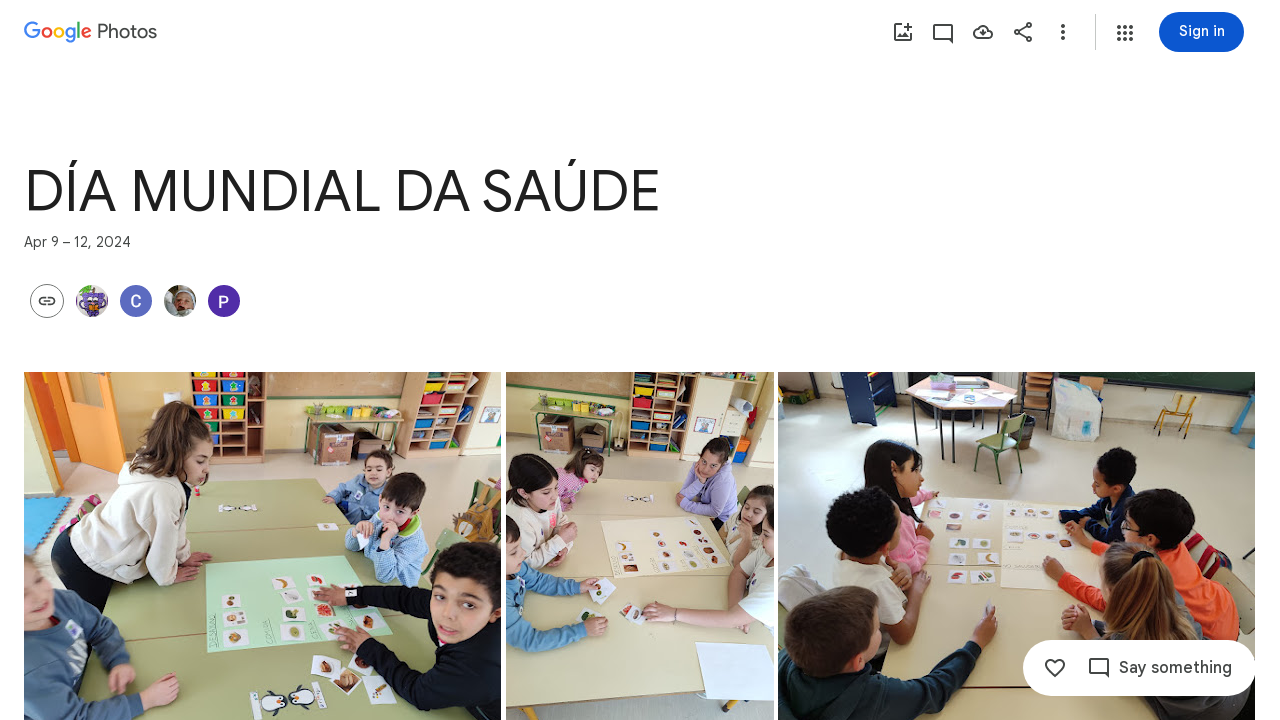

--- FILE ---
content_type: text/javascript; charset=UTF-8
request_url: https://photos.google.com/_/scs/social-static/_/js/k=boq.PhotosUi.en_US.8_ht_IsAQdc.2019.O/ck=boq.PhotosUi.bw3H4PBAI2M.L.B1.O/am=AAAAxBrAZ8JsF_F_LgAgEhn_5mtckP7xbILwBh0yvDj4m70/d=1/exm=A7fCU,AfoSr,Ahp3ie,B7iQrb,BVgquf,E2VjNc,EAvPLb,EFQ78c,FTPxE,IXJ14b,IZT63,Ihy5De,IoAGb,JNoxi,KUM7Z,KfblCf,Kl6Zic,L1AAkb,LEikZe,Lcfkne,LuJzrb,LvGhrf,MI6k7c,MpJwZc,NwH0H,O1Gjze,O6y8ed,OTA3Ae,OlyvMc,P6sQOc,PrPYRd,QIhFr,RMhBfe,RqjULd,RyvaUb,SdcwHb,SpsfSb,Tzmv8c,UBtLbd,UUJqVe,Uas9Hd,Ulmmrd,V3dDOb,WO9ee,WhgWDf,Wp0seb,X07lSd,XVMNvd,XqvODd,YYmHzb,Z15FGf,ZDZcre,ZvHseb,ZwDk9d,_b,_tp,aW3pY,ag510,byfTOb,cVmA2c,e5qFLc,ebZ3mb,fWEBl,gJzDyc,gychg,h1gxcb,hKSk3e,hc6Ubd,hdW3jf,iH3IVc,ig9vTc,il3TSb,j85GYd,kjKdXe,l5KCsc,lXKNFb,lazG7b,lfpdyf,lsjVmc,lwddkf,m9oV,mI3LFb,mSX26d,mdR7q,mzzZzc,n73qwf,nbAYS,oXwu8d,oYstKb,opk1D,p0FwGc,p3hmRc,p9Imqf,pNBFbe,pjICDe,pw70Gc,qTnoBf,rCcCxc,rgKQFc,suMGRe,tAtwtc,w9hDv,wiX7yc,ws9Tlc,xKVq6d,xQtZb,xUdipf,zbML3c,zeQjRb,zr1jrb/excm=_b,_tp,sharedcollection/ed=1/br=1/wt=2/ujg=1/rs=AGLTcCOP4pyXRWlNCB0Z2UMH0yVrE0NioA/ee=EVNhjf:pw70Gc;EmZ2Bf:zr1jrb;F2qVr:YClzRc;JsbNhc:Xd8iUd;K5nYTd:ZDZcre;LBgRLc:SdcwHb;Me32dd:MEeYgc;MvK0qf:ACRZh;NJ1rfe:qTnoBf;NPKaK:SdcwHb;NSEoX:lazG7b;O8Cmgf:XOYapd;Pjplud:EEDORb;QGR0gd:Mlhmy;SNUn3:ZwDk9d;ScI3Yc:e7Hzgb;Uvc8o:VDovNc;YIZmRd:A1yn5d;Zk62nb:E1UXVb;a56pNe:JEfCwb;cEt90b:ws9Tlc;dIoSBb:SpsfSb;dowIGb:ebZ3mb;eBAeSb:zbML3c;gty1Xc:suMGRe;iFQyKf:QIhFr;lOO0Vd:OTA3Ae;oGtAuc:sOXFj;pXdRYb:p0FwGc;qafBPd:yDVVkb;qddgKe:xQtZb;wR5FRb:rgKQFc;xqZiqf:wmnU7d;yxTchf:KUM7Z;zxnPse:GkRiKb/dti=1/m=WiC0rd?wli=PhotosUi.ObNCAxVQEys.createPhotosEditorPrimaryModuleNoSimd.O%3A%3BPhotosUi.Hck5-aTMfWs.createPhotosEditorPrimaryModuleSimd.O%3A%3BPhotosUi.bGpVkmaZ_NA.skottieWasm.O%3A%3BPhotosUi.NW44xIumA7s.twixWasm.O%3A%3B
body_size: 141
content:
"use strict";this.default_PhotosUi=this.default_PhotosUi||{};(function(_){var window=this;
try{
_.KPa=_.x("WiC0rd",[_.pk,_.Ps]);
_.d4=class extends _.v{constructor(a){super(a)}getTitle(){return _.di(this,2)}setTitle(a){return _.E(this,2,a)}Fd(){return _.C(this,2)}};_.d4.prototype.Sa="g7izX";var Ihf=_.Hd(100494314,_.nj,_.d4);_.oj[100494314]={KIb:Ihf};var e4=class extends _.v{constructor(a){super(a)}};e4.prototype.Sa="B6ZlKe";var Jhf=_.Hd(100494314,_.pj,e4);_.qj[100494314]={LIb:Jhf};_.S3(_.Ccf(Jhf,Ihf),(a,b,c)=>{const d=a.nj();a=_.z(d,_.$l,1).ob();const e=_.ty(new _.Yv,a),f=_.Nv(new _.Ov,a),g=_.iC(new _.aC,a);let k=null;const l=m=>{_.WH(c,e,(p,q,t,u)=>{p=q.getExtension(_.yI);q=_.di(p,2);p.setTitle(m);u();k=q;return!1});_.WH(c,f,(p,q,t,u)=>{k=q.getTitle();q.setTitle(m);u();return!1});_.WH(c,g,(p,q,t,u)=>{k=_.di(q,2);m&&q.setTitle(m);u();return!1})};l(_.di(d,2));k!==null&&b.then(()=>{l(_.di(d,2))}).zd(()=>{l(k)})},"H4TMze");
_.ZH({Ui:Ihf},(a,b,c)=>{a=a.Hk;a=_.ty(new _.Yv,_.z(a,_.$l,1).ob());_.WH(c,a,d=>d.response instanceof _.Oy&&(_.Jy(d.response)||_.inb(d.response))?!0:!1);_.rp(c,_.II);_.rp(c,_.iD)},"L5tgId");_.Bu({Ub:_.d4,responseType:e4},()=>_.nC,"TBoQZc");_.Au({Ub:_.d4,responseType:e4},()=>_.vD,(a,b,c)=>{b=!1;for(const d of _.uD(c)){const e=_.qpc(d);let f;if(((f=e)==null?void 0:f.ob())===_.z(a,_.$l,1).ob()){b=!0;let g;(g=e)==null||g.setTitle(a.Fd())}}return b?c:null},"dVK1fb");
_.Au({Ub:_.d4,responseType:e4},()=>_.hB,(a,b,c)=>(b=_.Ji(c,_.jV))&&b.xm()===_.z(a,_.$l,1).ob()?(b.setTitle(a.Fd()),c):null,"cTqWxc");new _.vg(_.d4);new _.vg(e4);_.Khf=new _.Me("uF3Orb",e4,_.d4,[_.Ej,100494314,_.Fj,!1,_.Gj,"/PhotosFeService.PhotosUpdateEnvelopeTitle"]);
_.n("WiC0rd");
_.Sq(_.KPa,class extends _.Tq{static Ha(){return{service:{ub:_.WD},model:{album:_.L3}}}constructor(a){super();this.Ya=a.service.ub;this.model=a.model.album}setTitle(a){const b=new _.$l;_.dv(b,this.model.Oc()||this.model.Ta());const c=new _.d4;_.B(c,_.$l,1,b);c.setTitle(a);return this.Ya.Ia(_.Khf.getInstance(c)).then()}});
_.r();
}catch(e){_._DumpException(e)}
}).call(this,this.default_PhotosUi);
// Google Inc.


--- FILE ---
content_type: text/javascript; charset=UTF-8
request_url: https://photos.google.com/_/scs/social-static/_/js/k=boq.PhotosUi.en_US.8_ht_IsAQdc.2019.O/ck=boq.PhotosUi.bw3H4PBAI2M.L.B1.O/am=AAAAxBrAZ8JsF_F_LgAgEhn_5mtckP7xbILwBh0yvDj4m70/d=1/exm=A7fCU,Ahp3ie,B7iQrb,BVgquf,E2VjNc,EAvPLb,EFQ78c,IXJ14b,IZT63,Ihy5De,IoAGb,JNoxi,KUM7Z,KfblCf,Kl6Zic,L1AAkb,LEikZe,Lcfkne,LuJzrb,LvGhrf,MI6k7c,MpJwZc,NwH0H,O1Gjze,O6y8ed,OTA3Ae,OlyvMc,PrPYRd,QIhFr,RMhBfe,RqjULd,RyvaUb,SdcwHb,SpsfSb,UBtLbd,UUJqVe,Uas9Hd,Ulmmrd,V3dDOb,WO9ee,Wp0seb,XVMNvd,XqvODd,YYmHzb,Z15FGf,ZDZcre,ZwDk9d,_b,_tp,aW3pY,ag510,byfTOb,cVmA2c,e5qFLc,ebZ3mb,gJzDyc,gychg,h1gxcb,hKSk3e,hc6Ubd,hdW3jf,iH3IVc,ig9vTc,j85GYd,kjKdXe,l5KCsc,lXKNFb,lazG7b,lfpdyf,lsjVmc,lwddkf,m9oV,mI3LFb,mSX26d,mdR7q,mzzZzc,n73qwf,nbAYS,opk1D,p0FwGc,p3hmRc,p9Imqf,pNBFbe,pjICDe,pw70Gc,qTnoBf,rCcCxc,rgKQFc,suMGRe,w9hDv,wiX7yc,ws9Tlc,xKVq6d,xQtZb,xUdipf,zbML3c,zeQjRb,zr1jrb/excm=_b,_tp,sharedcollection/ed=1/br=1/wt=2/ujg=1/rs=AGLTcCOP4pyXRWlNCB0Z2UMH0yVrE0NioA/ee=EVNhjf:pw70Gc;EmZ2Bf:zr1jrb;F2qVr:YClzRc;JsbNhc:Xd8iUd;K5nYTd:ZDZcre;LBgRLc:SdcwHb;Me32dd:MEeYgc;MvK0qf:ACRZh;NJ1rfe:qTnoBf;NPKaK:SdcwHb;NSEoX:lazG7b;O8Cmgf:XOYapd;Pjplud:EEDORb;QGR0gd:Mlhmy;SNUn3:ZwDk9d;ScI3Yc:e7Hzgb;Uvc8o:VDovNc;YIZmRd:A1yn5d;Zk62nb:E1UXVb;a56pNe:JEfCwb;cEt90b:ws9Tlc;dIoSBb:SpsfSb;dowIGb:ebZ3mb;eBAeSb:zbML3c;gty1Xc:suMGRe;iFQyKf:QIhFr;lOO0Vd:OTA3Ae;oGtAuc:sOXFj;pXdRYb:p0FwGc;qafBPd:yDVVkb;qddgKe:xQtZb;wR5FRb:rgKQFc;xqZiqf:wmnU7d;yxTchf:KUM7Z;zxnPse:GkRiKb/dti=1/m=X07lSd?wli=PhotosUi.ObNCAxVQEys.createPhotosEditorPrimaryModuleNoSimd.O%3A%3BPhotosUi.Hck5-aTMfWs.createPhotosEditorPrimaryModuleSimd.O%3A%3BPhotosUi.bGpVkmaZ_NA.skottieWasm.O%3A%3BPhotosUi.NW44xIumA7s.twixWasm.O%3A%3B
body_size: -191
content:
"use strict";this.default_PhotosUi=this.default_PhotosUi||{};(function(_){var window=this;
try{
_.xPa=_.x("X07lSd",[_.Ps]);
_.n("X07lSd");
var Kgf=function(a){a=a.Gw;let b="",c=_.Pdf(a);b+=a>0?'<div class="'+_.M("W9Flyd")+'" role="button" aria-label="'+_.M(c)+'" jsaction="click:'+_.M("eQuaEb")+';"><div class="'+_.M("lH9naf")+'">'+_.I(a)+'</div><div class="'+_.M("QIwV9")+'"></div></div>':"";return(0,_.H)(b)},Lgf=function(){return _.P(_.Q(),_.nV({Ga:"AwqvXb"}))};_.Sq(_.xPa,class extends _.Tq{static Ha(){return{model:{album:_.L3}}}constructor(a){super();this.ha=a.model.album}Es(){return new Mgf(this.ha)}});
var Mgf=class extends _.dT{constructor(a){super();this.ka=a;_.cT(this,new Ngf);_.cT(this,new Ogf(this.ka));_.cT(this,new Pgf)}ha(a){_.Vdf(a)||super.ha(a)}},Ngf=class extends _.bT{Ma(a){return _.hr(Kgf,{Gw:a.Ek().Wy()||0})}getLocation(){return 1}getPriority(){return 0}Yj(a){return(a.Ek().Wy()||0)>0}},Ogf=class extends _.bT{constructor(a){super();this.ha=a}Ma(a){return _.kl("DIV",null,this.ha.If(_.Xv(a.item)||null))}getLocation(){return 2}getPriority(){return 0}Yj(a){var b=this.ha.ac();return(_.ki(b,
32)||0)>1&&!_.Vdf(a)&&!!_.Xv(a.item)}},Pgf=class extends _.bT{Ma(){return _.hr(Lgf)}getLocation(){return 0}getPriority(){return 5}Yj(a){return!!a.Ek().Of()}};



_.r();
}catch(e){_._DumpException(e)}
}).call(this,this.default_PhotosUi);
// Google Inc.


--- FILE ---
content_type: text/javascript; charset=UTF-8
request_url: https://photos.google.com/_/scs/social-static/_/js/k=boq.PhotosUi.en_US.8_ht_IsAQdc.2019.O/ck=boq.PhotosUi.bw3H4PBAI2M.L.B1.O/am=AAAAxBrAZ8JsF_F_LgAgEhn_5mtckP7xbILwBh0yvDj4m70/d=1/exm=A7fCU,AfoSr,Ahp3ie,B7iQrb,BVgquf,E2VjNc,EAvPLb,EFQ78c,FTPxE,H9DA2,IXJ14b,IZT63,Ihy5De,IoAGb,JNoxi,KUM7Z,KfblCf,Kl6Zic,L1AAkb,LEikZe,Lcfkne,LuJzrb,LvGhrf,MI6k7c,MpJwZc,NwH0H,O1Gjze,O6y8ed,OTA3Ae,OlyvMc,P6sQOc,PrPYRd,QIhFr,RADqFb,RMhBfe,RqjULd,RyvaUb,SdcwHb,SpsfSb,Tzmv8c,UBtLbd,UUJqVe,Uas9Hd,Ulmmrd,V3dDOb,WO9ee,WhgWDf,WiC0rd,Wp0seb,X07lSd,XVMNvd,XqvODd,YYmHzb,Z15FGf,ZDZcre,ZvHseb,ZwDk9d,_b,_tp,aW3pY,ag510,byfTOb,cVmA2c,e5qFLc,ebZ3mb,fWEBl,gJzDyc,gychg,h1gxcb,hKSk3e,hc6Ubd,hdW3jf,iH3IVc,iOpRIf,ig9vTc,il3TSb,j85GYd,kjKdXe,l5KCsc,lXKNFb,lazG7b,lfpdyf,lsjVmc,lwddkf,m9oV,mI3LFb,mSX26d,mdR7q,mzzZzc,n73qwf,nbAYS,oXwu8d,oYstKb,opk1D,p0FwGc,p3hmRc,p9Imqf,pNBFbe,pjICDe,pw70Gc,qTnoBf,rCcCxc,rgKQFc,suMGRe,tAtwtc,w9hDv,wiX7yc,ws9Tlc,xKVq6d,xQtZb,xUdipf,zbML3c,zeQjRb,zr1jrb/excm=_b,_tp,sharedcollection/ed=1/br=1/wt=2/ujg=1/rs=AGLTcCOP4pyXRWlNCB0Z2UMH0yVrE0NioA/ee=EVNhjf:pw70Gc;EmZ2Bf:zr1jrb;F2qVr:YClzRc;JsbNhc:Xd8iUd;K5nYTd:ZDZcre;LBgRLc:SdcwHb;Me32dd:MEeYgc;MvK0qf:ACRZh;NJ1rfe:qTnoBf;NPKaK:SdcwHb;NSEoX:lazG7b;O8Cmgf:XOYapd;Pjplud:EEDORb;QGR0gd:Mlhmy;SNUn3:ZwDk9d;ScI3Yc:e7Hzgb;Uvc8o:VDovNc;YIZmRd:A1yn5d;Zk62nb:E1UXVb;a56pNe:JEfCwb;cEt90b:ws9Tlc;dIoSBb:SpsfSb;dowIGb:ebZ3mb;eBAeSb:zbML3c;gty1Xc:suMGRe;iFQyKf:QIhFr;lOO0Vd:OTA3Ae;oGtAuc:sOXFj;pXdRYb:p0FwGc;qafBPd:yDVVkb;qddgKe:xQtZb;wR5FRb:rgKQFc;xqZiqf:wmnU7d;yxTchf:KUM7Z;zxnPse:GkRiKb/dti=1/m=sOXFj,NCfd3d,q0xTif,odxaDd?wli=PhotosUi.ObNCAxVQEys.createPhotosEditorPrimaryModuleNoSimd.O%3A%3BPhotosUi.Hck5-aTMfWs.createPhotosEditorPrimaryModuleSimd.O%3A%3BPhotosUi.bGpVkmaZ_NA.skottieWasm.O%3A%3BPhotosUi.NW44xIumA7s.twixWasm.O%3A%3B
body_size: -902
content:
"use strict";_F_installCss(".WODZZ{align-items:center;-ms-flex-align:center;display:flex;justify-content:center;-ms-flex-pack:center;position:absolute;top:0;left:0;right:0;bottom:0;pointer-events:none}sentinel{}");
this.default_PhotosUi=this.default_PhotosUi||{};(function(_){var window=this;
try{
_.zg(_.aya);
_.n("sOXFj");
var OIa=class extends _.zq{ha(a){return a()}};_.xq(_.$xa,OIa);
_.r();
_.n("NCfd3d");
_.T(_.Kab,class extends _.R{Li(){return null}Qi(){return null}});
_.r();
_.n("oGtAuc");
_.NHa=new _.Qj(_.aya);
_.r();
_.n("q0xTif");
var PHa=function(a){const b=c=>{_.Cm(c)&&(_.Cm(c).Ud=null,_.aHa(c,null));c.XyHi9&&(c.XyHi9=null)};b(a);a=a.querySelectorAll("[c-wiz]");for(let c=0;c<a.length;c++)b(a[c])};_.JFa(_.Dk,_.Yqa);var QHa,RHa,SHa,THa;QHa=function(a){const b=a.Hc();return(...c)=>a.La.ha(()=>b(...c))};RHa=function(a){const b=a.ka();return b?(...c)=>a.La.ha(()=>b(...c)):b};SHa=function(a,b,c){const d=a.qf.ha.ha.createElement("div");a.Fa.Tr(d,b,c);return d.childNodes.length==1?d.firstChild:d};THa=function(a,b){const c=a.qf.ha.ha.createElement("view-header");c.style.display="none";const d=RHa(a);b=a.Aa()?b:{Hb:a.oa.getParams()};a.ma()?a.Fa.Tr(c,d,b):(a=a.soy.na(d,b),c.appendChild(a));return c};
_.ar=class extends _.$q{static Ha(){return{context:{GAa:"FVxLkf"},service:{ke:_.Xq,component:_.Rq,NOa:_.NHa}}}constructor(a){super();var b=a.context.GAa;this.oa=b.jC;this.Ja=this.Na=this.Da=null;this.Fa=a.service.ke;this.La=a.service.NOa;a=this.oa.ka.then(c=>{this.Da=c;this.Na=this.oa.id.Da(c,this.oa.getParams()).variant});b=b.yna.then(c=>{this.Ja=c});this.Ea=this.Ea.bind(this);this.hg(_.zf([a,b]))}ha(){return""}ma(){return!1}Wu(){return this.oa}nP(){var a=_.ob(this.Ja,this.Ea);a={Hb:this.oa.getParams(),
Sma:this.oa.Da,Db:{sja:!1,Hb:this.oa.getParams(),Ec:this.oa.id.oa,qV:this.oa.o0,Cc:this.ha(),jsdata:_.pb(this.Da)},de:a,Sxb:this.Na};Object.assign(a,this.Da||{});Object.assign(a,this.oa.ha);Object.assign(a.Db,this.oa.ha);return a}Ea(a,b){return Array.isArray(a)?a.length!=1||(b=this.oa.id.ma()[b],b&&b.gM)?_.$e(a,c=>c.nP()):a[0].nP():a.nP()}ka(){return null}Aa(){return!1}render(){var a=this.nP(),b=QHa(this);b=this.ma()?SHa(this,b,a):this.soy.rb(b,a);this.ka()&&(a=THa(this,a),b.appendChild(a));(a=this.oa.id.ka())&&
a.length>0&&a.forEach(()=>{});this.oa.Cr(b);return b}na(){return this.soy.ha(QHa(this),this.nP())}G0(a){var b=this.nP();const c=QHa(this);PHa(a);this.Fa.Yn(a,c,b);this.Wu().Cr(a);this.ka()&&(b=THa(this,b),b=(new _.an(b)).Tc(),_.Qf(_.Pf(a).body,"nHjqDd",b))}};_.Zq(_.Yq,_.ar);
_.r();
_.n("odxaDd");
var xTc=function(a,b){var c=a.Db;const d=a.backgroundColor,e=a.HFa;a=a.iH;return _.P(_.Q(),_.VB({Db:c,jscontroller:"NCfd3d",Ga:e?"Cv8Rjc":"uGCjIb",attributes:(0,_.yo)(d?'style="background: '+_.M(_.Uo(d))+'"':""),body:_.O(_.P(_.O(_.P(_.Q(),e?_.Ox(b,void 0,void 0,void 0,void 0,void 0,a):""),'<div class="'+_.M("WODZZ")+'">'),_.XN()),"</div>")}))};_.Zq(_.Jab,class extends _.ar{constructor(a){super(a.ab)}ha(){return"odxaDd"}Hc(){return xTc}});_.Nq.odxaDd=_.$Gc;



_.r();
}catch(e){_._DumpException(e)}
}).call(this,this.default_PhotosUi);
// Google Inc.


--- FILE ---
content_type: text/javascript; charset=UTF-8
request_url: https://photos.google.com/_/scs/social-static/_/js/k=boq.PhotosUi.en_US.8_ht_IsAQdc.2019.O/ck=boq.PhotosUi.bw3H4PBAI2M.L.B1.O/am=AAAAxBrAZ8JsF_F_LgAgEhn_5mtckP7xbILwBh0yvDj4m70/d=1/exm=A7fCU,AfoSr,Ahp3ie,B7iQrb,BVgquf,E2VjNc,EAvPLb,EFQ78c,FTPxE,IXJ14b,IZT63,Ihy5De,IoAGb,JNoxi,KUM7Z,KfblCf,Kl6Zic,L1AAkb,LEikZe,Lcfkne,LuJzrb,LvGhrf,MI6k7c,MpJwZc,NwH0H,O1Gjze,O6y8ed,OTA3Ae,OlyvMc,P6sQOc,PrPYRd,QIhFr,RMhBfe,RqjULd,RyvaUb,SdcwHb,SpsfSb,Tzmv8c,UBtLbd,UUJqVe,Uas9Hd,Ulmmrd,V3dDOb,WO9ee,Wp0seb,X07lSd,XVMNvd,XqvODd,YYmHzb,Z15FGf,ZDZcre,ZvHseb,ZwDk9d,_b,_tp,aW3pY,ag510,byfTOb,cVmA2c,e5qFLc,ebZ3mb,fWEBl,gJzDyc,gychg,h1gxcb,hKSk3e,hc6Ubd,hdW3jf,iH3IVc,ig9vTc,il3TSb,j85GYd,kjKdXe,l5KCsc,lXKNFb,lazG7b,lfpdyf,lsjVmc,lwddkf,m9oV,mI3LFb,mSX26d,mdR7q,mzzZzc,n73qwf,nbAYS,oXwu8d,opk1D,p0FwGc,p3hmRc,p9Imqf,pNBFbe,pjICDe,pw70Gc,qTnoBf,rCcCxc,rgKQFc,suMGRe,tAtwtc,w9hDv,wiX7yc,ws9Tlc,xKVq6d,xQtZb,xUdipf,zbML3c,zeQjRb,zr1jrb/excm=_b,_tp,sharedcollection/ed=1/br=1/wt=2/ujg=1/rs=AGLTcCOP4pyXRWlNCB0Z2UMH0yVrE0NioA/ee=EVNhjf:pw70Gc;EmZ2Bf:zr1jrb;F2qVr:YClzRc;JsbNhc:Xd8iUd;K5nYTd:ZDZcre;LBgRLc:SdcwHb;Me32dd:MEeYgc;MvK0qf:ACRZh;NJ1rfe:qTnoBf;NPKaK:SdcwHb;NSEoX:lazG7b;O8Cmgf:XOYapd;Pjplud:EEDORb;QGR0gd:Mlhmy;SNUn3:ZwDk9d;ScI3Yc:e7Hzgb;Uvc8o:VDovNc;YIZmRd:A1yn5d;Zk62nb:E1UXVb;a56pNe:JEfCwb;cEt90b:ws9Tlc;dIoSBb:SpsfSb;dowIGb:ebZ3mb;eBAeSb:zbML3c;gty1Xc:suMGRe;iFQyKf:QIhFr;lOO0Vd:OTA3Ae;oGtAuc:sOXFj;pXdRYb:p0FwGc;qafBPd:yDVVkb;qddgKe:xQtZb;wR5FRb:rgKQFc;xqZiqf:wmnU7d;yxTchf:KUM7Z;zxnPse:GkRiKb/dti=1/m=WhgWDf?wli=PhotosUi.ObNCAxVQEys.createPhotosEditorPrimaryModuleNoSimd.O%3A%3BPhotosUi.Hck5-aTMfWs.createPhotosEditorPrimaryModuleSimd.O%3A%3BPhotosUi.bGpVkmaZ_NA.skottieWasm.O%3A%3BPhotosUi.NW44xIumA7s.twixWasm.O%3A%3B
body_size: 2234
content:
"use strict";this.default_PhotosUi=this.default_PhotosUi||{};(function(_){var window=this;
try{
_.n("qiKxJb");
_.kdf=new _.Qj(_.Xsa);
_.r();
_.n("CGVnVb");
var YCc;_.XCc=function(a){return _.ki(a,22)};YCc=function(a,b){a=a.MJ;a=_.Z(new _.Y("{UPPER_LIMIT_1,plural,=1{{UPPER_LIMIT_2} item is the most that can be deleted at one time}other{{UPPER_LIMIT_2} items is the most that can be deleted at one time}}"),{UPPER_LIMIT_1:a,UPPER_LIMIT_2:_.I(a)});return _.P(_.Q(),_.KM({title:(0,_.H)("Can't delete"),content:(0,_.H)(a),Ka:"19758",gu:"9840"},b))};_.ZCc=class extends _.DP{constructor(a){super(a.ab)}ka(){return YCc}};_.TTb(_.ZCc);
_.r();
_.n("E38Lld");
_.NCc=class extends _.AP{};
_.r();
_.n("x0bZ7b");

_.r();
_.SNa=_.Fr("CGVnVb",[_.Nr]);
_.mt=_.x("oJLd",[_.Bk,_.Qe,_.SNa]);
_.iFc=function(){return"Removing..."};_.jFc=function(){return"Removing..."};_.kFc=function(a){a=a.Ls;return _.Z(new _.Y("{NUM_ITEMS_1,plural,=1{Removing {NUM_ITEMS_2}...}other{Removing {NUM_ITEMS_2}...}}"),{NUM_ITEMS_1:a,NUM_ITEMS_2:""+a})};
_.n("oJLd");
var qFc,rFc,uFc,vFc,wFc,xFc,yFc,zFc,AFc,BFc,EFc;qFc=function(a,b){_.B(a,_.jv,3,b)};rFc=function(a,b){_.B(a,_.Mv,26,b)};_.sFc=function(){return"Trouble removing some items"};_.tFc=function(){return"Trouble removing items"};uFc=class extends _.v{constructor(a){super(a)}};vFc=class extends _.v{constructor(a){super(a)}};wFc=class extends _.v{constructor(a){super(a)}};xFc=class extends _.v{constructor(a){super(a)}};yFc=class extends _.v{constructor(a){super(a)}};zFc=class extends _.v{constructor(a){super(a)}};
AFc=class extends _.v{constructor(a){super(a)}Zg(){return _.z(this,zFc,4)}lg(){return _.z(this,xFc,13)}};BFc=class extends _.v{constructor(a){super(a)}getMetadata(){return _.z(this,AFc,1)}ef(a){return _.B(this,AFc,1,a)}Rk(){return _.z(this,vFc,9)}fI(){return _.sh(this,_.t6b,16)}Of(){return _.z(this,uFc,21)}};EFc=class extends _.NCc{Gg(){return CFc(_.zP(this)).length}ha(){return"ezgJSd"}Pw(){return!0}tx(){return CFc(_.zP(this)).map(a=>a)}Sx(a){_.DFc(_.zP(this),a)}};var CFc;CFc=function(a){return _.Hh(a,_.jm,2,_.xh())};_.DFc=function(a,b){_.Lh(a,2,b)};_.bQ=class extends _.v{constructor(a){super(a)}};_.bQ.prototype.Sa="Tv0oCd";var FFc=_.Hd(103238896,_.nj,_.bQ);_.oj[103238896]={yHb:FFc};var cQ=class extends _.v{constructor(a){super(a)}ac(){return _.z(this,_.v6b,1)}};cQ.prototype.Sa="il4I9b";_.qj[103238896]={zHb:_.Hd(103238896,_.pj,cQ)};_.Bu({Ub:_.bQ,responseType:cQ},()=>_.iD,"Qy1sdc");_.Au({Ub:_.bQ,responseType:cQ},a=>{const b=new _.ww,c=new _.Ov;a=_.z(a,_.$l,1).ob();_.Nv(c,a);_.uw(b,c);return b},(a,b,c)=>{a=CFc(a).map(e=>_.$v(e));const d=_.xb(a);a=c.Cd().filter(e=>!(e.ha()in d));a.length!==c.Cd().length&&c.ha(a);b.ac()&&(b=b.ac().getMetadata())&&_.ki(b,7)!==_.XCc(c.ac())&&(_.yjb(c.ac(),b.Ti()),_.sh(b,_.jv,10)&&qFc(c.ac(),b.Zg()),_.sh(b,_.Mv,22)&&rFc(c.ac(),_.z(b,_.Mv,22)));return c},"KFx4g");
_.ZH({Ui:FFc},(a,b,c)=>{_.rp(c,_.Oy);_.rp(c,_.nC);_.rp(c,_.II);_.rp(c,_.ew)},"XsyTFe");_.Bu({Ub:_.bQ,responseType:cQ},()=>_.vD,"UO27hc");_.Bu({Ub:_.bQ,responseType:cQ},()=>_.VA,"yXAqYd").ha=(a,b,c)=>{a=_.Sh(c,9);return a===2||a===3};new _.vg(_.bQ);new _.vg(cQ);var GFc=new _.Me("LjmOue",cQ,_.bQ,[_.Ej,103238896,_.Fj,!1,_.Gj,"/PhotosFeService.PhotosRemoveMediaFromEnvelope"]);_.HFc=function(a,b){if(!(b instanceof _.BP)){let c;c=b instanceof _.vI&&b.jw?a.soy.renderText(_.sFc):a.soy.renderText(_.tFc);_.EL(a.kb,{label:c})}throw b;};
_.dQ=class extends _.ZCc{static Ha(){return{Pa:{soy:_.pr},service:{he:_.Fq}}}constructor(a){super(a.ab);this.soy=a.Pa.soy;this.Pg=a.service.he}qz(a){var b=new AFc;var c=new wFc;b=_.B(b,wFc,14,c);c=new zFc;var d=new yFc;c=_.B(c,yFc,2,d);d=new yFc;c=_.B(c,yFc,3,d);_.B(b,zFc,4,c);b=(new BFc).ef(b);_.B(a,BFc,3,b);return _.CP(this,new EFc(GFc.getInstance(a),this.Pg))}ha(a){return(a.Gg()||0)>1?_.jFc:_.iFc}ma(){return _.kFc}na(a,b){return b?b:a}Ea(){return!0}};_.xq(_.mt,_.dQ);
_.r();
_.TNa=_.x("WhgWDf",[_.Bk,_.Xsa,_.lt,_.mt,_.Lr,_.Ok]);
_.E0=function(a){a=a||{};var b=a.Lq,c=a.oD,d=a.Ve;a="";if((b!=null?b:null)>0)if(d)c=_.Z(new _.Y("{NUMBER_ADDED_1,plural,=1{1 sent}other{{NUMBER_ADDED_2} sent}}"),{NUMBER_ADDED_1:b,NUMBER_ADDED_2:""+b}),a+=c;else{b=b!=null?b:0;d=c!=null?c:0;c="";const e=b-d;d===0?(b=_.Z(new _.Y("{NUMBER_ADDED_1,plural,=1{1 item added to album}other{{NUMBER_ADDED_2} items added to album}}"),{NUMBER_ADDED_1:b,NUMBER_ADDED_2:""+b}),c+=b):e>0?(b=_.Z(new _.Y("{NUMBER_NEWLY_ADDED_1,plural,=1{1 new item added}other{{NUMBER_NEWLY_ADDED_2} new items added}}"),
{NUMBER_NEWLY_ADDED_1:e,NUMBER_NEWLY_ADDED_2:""+e}),c+=b):(b=_.Z(new _.Y("{NUMBER_ADDED_1,plural,=1{1 item already in album}other{{NUMBER_ADDED_2} items already in album}}"),{NUMBER_ADDED_1:b,NUMBER_ADDED_2:""+b}),c+=b);a+=c}else a=d?a+"Sent":a+"Added to album";return a};_.Jxe=function(){return"Untitled"};_.F0=function(){return"Trouble adding"};_.Kxe=function(){return"Trouble adding some items"};_.Lxe=function(){return"Trouble creating album"};
_.nEe=function(){return"View"};_.oEe=function(a){a=a.Yra;return _.Z(new _.Y("{NUM_DUPLICATES_1,plural,=1{Photo already in this conversation}other{{NUM_DUPLICATES_2} photos already in this conversation}}"),{NUM_DUPLICATES_1:a,NUM_DUPLICATES_2:""+a})};_.pEe=function(){return"Trouble creating link"};
_.yEe=function(){return"84316"};
_.tdf=!!(_.Hg[1]>>18&1);_.udf=!!(_.Hg[1]>>25&1);
_.n("WhgWDf");
var wdf,vdf,xdf,ydf,zdf,Bdf,Edf;wdf=function(a){return _.udf?vdf(a,1):_.ai(a,5,_.xh())};vdf=function(a,b){let c,d;return(d=(c=_.z(a,_.JJ,6))==null?void 0:_.IJ(c).filter(e=>_.$h(e,3)===b).map(e=>_.D(e,2)))!=null?d:[]};xdf=function(a){return _.Foa(a,5,_.A6b,!0)};ydf=function(a){return _.Eh(a,_.z6b,2)};zdf=function(a){return _.Eh(a,_.B6b,1)};
_.Cdf=function(a,b,c,d,e,f){const g=new _.WJ;_.TJ(g,a.model.Ta());const k=b.map(p=>{const q=new _.QJ,t=new _.jm;_.dP(t,p);_.hW(q,t);return q}),l=new _.xI;_.wI(l,2);_.SJ(l,k);_.FHd(l,!!c);d&&d.ha().length!==0&&_.EHd(l,d);e!=null&&_.hDc(g,e);f&&_.y6b(xdf(ydf(zdf(_.Eh(g,_.AI,5)))),2);_.VJ(g,l);_.d$b(g,a.model.Ob());c=a.Wa.Wb().va().el();_.Rf(c,"gg6tqb");const m=_.oI(134).ef(_.gW("picker","envelope"),null).start();return a.ma.nn(g,_.sw(a.model.ac())||void 0,a.Ve(),!d).then(p=>{m.end();var q;var t=_.udf?
vdf(p,2).length:(q=_.Rh(p,3))!=null?q:0;q=a.Ve()&&t===b.length;a.Ve()&&t?_.EL(a.kb,{label:a.soy.renderText(_.oEe,{Yra:t}),Ka:a.soy.renderText(_.yEe)}):a.Ve()&&d||a.kb.show({label:a.soy.renderText(_.E0,{Lq:b.length,oD:t,Ve:a.Ve()}),jl:"Undo",Mf:a.ka.bind(a,p)});if(q)return _.yf(new _.Adf);Bdf(a);return p},p=>{m.oc(p).end();p instanceof _.BP||(a.dB(p)?(Bdf(a),_.EL(a.kb,{label:a.soy.renderText(_.Kxe)})):_.EL(a.kb,{label:a.soy.renderText(_.F0)}));return _.yf(p)})};
Bdf=function(a){const b=a.Wa.Wb().va().el();_.Rf(b,"yMUAzc");_.pxb(a.model.ac())||(a.model.aS(),_.Rf(b,"jqVQqb",a.model.ac().we()))};
_.Ddf=class extends _.Tq{static Ha(){return{Pa:{soy:_.pr},model:{album:_.kdf},service:{nn:_.EP,qz:_.dQ,Kb:_.GL,view:_.ID}}}constructor(a){super();this.ma=a.service.nn;this.ha=a.service.qz;this.soy=a.Pa.soy;this.kb=a.service.Kb;this.model=a.model.album;this.Wa=a.service.view}add(a,b){_.Cdf(this,a,!1,void 0,void 0,b)}ka(a){const b=new _.bQ,c=new _.$l;_.dv(c,this.model.Ta());_.B(b,_.$l,1,c);const d=wdf(a).map(f=>_.dP(new _.jm,f));_.DFc(b,d);const e=this.Wa.Wb().va().el();this.ha.qz(b).then(()=>{const f=
d.map(g=>_.$v(g));_.Rf(e,"TOJogd",{mediaKeys:f,Nx:!1});this.kb.show({label:this.soy.renderText(_.P$e,{mw:d.length})})},f=>{f instanceof _.vI&&f.jw&&_.Rf(e,"TOJogd");_.HFc(this.ha,f)})}Ve(){return _.AD(this.model.ac())===6}dB(a){return a instanceof _.vI?!!a.jw:!1}};_.Adf=class extends _.CH{constructor(){super(Edf.toString())}Rt(){return 7}ha(){return Edf}};Edf=_.$k("all photos already in conversation");_.Sq(_.TNa,_.Ddf);
_.r();
}catch(e){_._DumpException(e)}
}).call(this,this.default_PhotosUi);
// Google Inc.


--- FILE ---
content_type: text/javascript; charset=UTF-8
request_url: https://photos.google.com/_/scs/social-static/_/js/k=boq.PhotosUi.en_US.8_ht_IsAQdc.2019.O/ck=boq.PhotosUi.bw3H4PBAI2M.L.B1.O/am=AAAAxBrAZ8JsF_F_LgAgEhn_5mtckP7xbILwBh0yvDj4m70/d=1/exm=A7fCU,AfoSr,Ahp3ie,B7iQrb,BVgquf,E2VjNc,EAvPLb,EFQ78c,FTPxE,IXJ14b,IZT63,Ihy5De,IoAGb,JNoxi,KUM7Z,KfblCf,Kl6Zic,L1AAkb,LEikZe,Lcfkne,LuJzrb,LvGhrf,MI6k7c,MpJwZc,NwH0H,O1Gjze,O6y8ed,OTA3Ae,OlyvMc,P6sQOc,PrPYRd,QIhFr,RMhBfe,RqjULd,RyvaUb,SdcwHb,SpsfSb,Tzmv8c,UBtLbd,UUJqVe,Uas9Hd,Ulmmrd,V3dDOb,WO9ee,WhgWDf,Wp0seb,X07lSd,XVMNvd,XqvODd,YYmHzb,Z15FGf,ZDZcre,ZvHseb,ZwDk9d,_b,_tp,aW3pY,ag510,byfTOb,cVmA2c,e5qFLc,ebZ3mb,fWEBl,gJzDyc,gychg,h1gxcb,hKSk3e,hc6Ubd,hdW3jf,iH3IVc,ig9vTc,il3TSb,j85GYd,kjKdXe,l5KCsc,lXKNFb,lazG7b,lfpdyf,lsjVmc,lwddkf,m9oV,mI3LFb,mSX26d,mdR7q,mzzZzc,n73qwf,nbAYS,oXwu8d,opk1D,p0FwGc,p3hmRc,p9Imqf,pNBFbe,pjICDe,pw70Gc,qTnoBf,rCcCxc,rgKQFc,suMGRe,tAtwtc,w9hDv,wiX7yc,ws9Tlc,xKVq6d,xQtZb,xUdipf,zbML3c,zeQjRb,zr1jrb/excm=_b,_tp,sharedcollection/ed=1/br=1/wt=2/ujg=1/rs=AGLTcCOP4pyXRWlNCB0Z2UMH0yVrE0NioA/ee=EVNhjf:pw70Gc;EmZ2Bf:zr1jrb;F2qVr:YClzRc;JsbNhc:Xd8iUd;K5nYTd:ZDZcre;LBgRLc:SdcwHb;Me32dd:MEeYgc;MvK0qf:ACRZh;NJ1rfe:qTnoBf;NPKaK:SdcwHb;NSEoX:lazG7b;O8Cmgf:XOYapd;Pjplud:EEDORb;QGR0gd:Mlhmy;SNUn3:ZwDk9d;ScI3Yc:e7Hzgb;Uvc8o:VDovNc;YIZmRd:A1yn5d;Zk62nb:E1UXVb;a56pNe:JEfCwb;cEt90b:ws9Tlc;dIoSBb:SpsfSb;dowIGb:ebZ3mb;eBAeSb:zbML3c;gty1Xc:suMGRe;iFQyKf:QIhFr;lOO0Vd:OTA3Ae;oGtAuc:sOXFj;pXdRYb:p0FwGc;qafBPd:yDVVkb;qddgKe:xQtZb;wR5FRb:rgKQFc;xqZiqf:wmnU7d;yxTchf:KUM7Z;zxnPse:GkRiKb/dti=1/m=oYstKb?wli=PhotosUi.ObNCAxVQEys.createPhotosEditorPrimaryModuleNoSimd.O%3A%3BPhotosUi.Hck5-aTMfWs.createPhotosEditorPrimaryModuleSimd.O%3A%3BPhotosUi.bGpVkmaZ_NA.skottieWasm.O%3A%3BPhotosUi.NW44xIumA7s.twixWasm.O%3A%3B
body_size: 492
content:
"use strict";this.default_PhotosUi=this.default_PhotosUi||{};(function(_){var window=this;
try{
_.DPa=_.x("oYstKb",[_.Bk,_.lt,_.Rl,_.mt,_.Ql,_.Lr,_.Ck,_.Xsa]);
_.n("oYstKb");
var hhf=function(){return"Remove items added by others?"},ihf=function(){return"Some items were added by others"},jhf=function(a,b){a=b.Qa;return _.Z(new _.Y("{VIEWER_GENDER,select,female{You'll lose access to items that aren't saved to your photos}male{You'll lose access to items that aren't saved to your photos}other{You'll lose access to items that aren't saved to your photos}}"),{VIEWER_GENDER:a})},mhf=function(a,b,c,d){const e=a.Ve()?!1:d!=null?d:!1;d=new _.bQ;const f=new _.$l;_.dv(f,a.model.Ta());
_.B(d,_.$l,1,f);const g=a.model.tZ(b,27);_.DFc(d,g.map(p=>{const q=new _.jm;_.dP(q,p);return q}));let k=!1;if(a.model.ir()){var l;let p;b=(l=a.model.ir())==null?void 0:(p=_.Zy(l))==null?void 0:p.Ta();k=g.includes(b)}c&&(_.Rf(a.document,"TOJogd",{mediaKeys:g,Nx:e}),k&&_.Rf(a.document,"KpoHic",!0));l=a.ka.qz(d).then(()=>{_.oS(a.ha);khf(a,g);c||_.Rf(a.document,"TOJogd",{mediaKeys:g,Nx:e})},p=>{c?(k&&_.Rf(a.document,"KpoHic",!1),_.Rf(a.document,"yMUAzc")):p instanceof _.vI&&p.jw&&(_.Rf(a.document,"TOJogd"),
_.oS(a.ha),khf(a,g));p instanceof _.BP||a.kb.show(p instanceof _.vI&&p.jw?"Trouble removing some items".toString():_.Q$e().toString());throw p;});const m={label:a.soy.renderText(_.P$e,{mw:g.length}),yo:7500};a.model.ZC(g)&&(m.jl=_.oN().toString(),m.Mf=()=>{lhf(a,g)});l.then(()=>{a.kb.show(m)});return l},nhf=function(a,b){const c=a.model.ZC(b),d=a.model.bfa(b);return c?a.soy.renderText(_.R$e,{ZF:b.length}):d?a.soy.renderText(ihf):a.soy.renderText(hhf)},ohf=function(a,b){return a.model.ZC(b)?_.I(a.soy.renderText(_.S$e,
{ZF:b.length})):_.I(a.soy.renderText(jhf))},khf=function(a,b){let c;((c=a.model.ir())==null?0:c.Hd().some(d=>{let e;return b.includes(d==null?void 0:(e=d.hq())==null?void 0:_.nyb(e))}))&&a.model.TQ()},lhf=function(a,b){const c=new _.WJ;_.yi(c,7,2);_.TJ(c,a.model.Ta());const d=b.map(f=>{const g=new _.QJ,k=new _.jm;_.dP(k,f);_.hW(g,k);return g}),e=new _.xI;_.wI(e,2);_.SJ(e,d);_.VJ(c,e);_.d$b(c,a.model.Ob());a.ma.nn(c,void 0,a.Ve()).then(f=>{_.Rf(a.document,"yMUAzc");a.kb.show(a.soy.renderText(_.E0,
{Lq:b.length,oD:_.ki(f,3),Ve:a.Ve()}))},f=>{a.dB(f)?(_.Rf(a.document,"yMUAzc"),f=_.Kxe().toString()):f=_.F0().toString();a.kb.show(f)})};
_.Sq(_.DPa,class extends _.Tq{static Ha(){return{Pa:{soy:_.pr},service:{nn:_.EP,dialog:_.CM,qz:_.dQ,selection:_.uS,Kb:_.GL,window:_.xr},model:{album:_.kdf}}}constructor(a){super();this.kb=a.service.Kb;this.ka=a.service.qz;this.ma=a.service.nn;this.soy=a.Pa.soy;this.nb=a.service.dialog;this.ha=a.service.selection;this.model=a.model.album;this.document=a.service.window.ha.document}remove(a,b,c,d){return b?mhf(this,a,c,d):this.nb.render(_.lsc,{title:nhf(this,a),content:ohf(this,a),dk:this.soy.renderText(_.pN)}).show().then(()=>
mhf(this,a,c))}Ve(){return _.AD(this.model.ac())===6}dB(a){return a instanceof _.vI?!!a.jw:!1}});

_.r();
}catch(e){_._DumpException(e)}
}).call(this,this.default_PhotosUi);
// Google Inc.


--- FILE ---
content_type: text/javascript; charset=UTF-8
request_url: https://photos.google.com/_/scs/social-static/_/js/k=boq.PhotosUi.en_US.8_ht_IsAQdc.2019.O/ck=boq.PhotosUi.bw3H4PBAI2M.L.B1.O/am=AAAAxBrAZ8JsF_F_LgAgEhn_5mtckP7xbILwBh0yvDj4m70/d=1/exm=A7fCU,AfoSr,Ahp3ie,B7iQrb,BVgquf,E2VjNc,EAvPLb,EFQ78c,FTPxE,IXJ14b,IZT63,Ihy5De,IoAGb,JNoxi,KUM7Z,KfblCf,Kl6Zic,L1AAkb,LEikZe,Lcfkne,LuJzrb,LvGhrf,MI6k7c,MpJwZc,NwH0H,O1Gjze,O6y8ed,OTA3Ae,OlyvMc,P6sQOc,PrPYRd,QIhFr,RMhBfe,RqjULd,RyvaUb,SdcwHb,SpsfSb,Tzmv8c,UBtLbd,UUJqVe,Uas9Hd,Ulmmrd,V3dDOb,WO9ee,WhgWDf,WiC0rd,Wp0seb,X07lSd,XVMNvd,XqvODd,YYmHzb,Z15FGf,ZDZcre,ZvHseb,ZwDk9d,_b,_tp,aW3pY,ag510,byfTOb,cVmA2c,e5qFLc,ebZ3mb,fWEBl,gJzDyc,gychg,h1gxcb,hKSk3e,hc6Ubd,hdW3jf,iH3IVc,iOpRIf,ig9vTc,il3TSb,j85GYd,kjKdXe,l5KCsc,lXKNFb,lazG7b,lfpdyf,lsjVmc,lwddkf,m9oV,mI3LFb,mSX26d,mdR7q,mzzZzc,n73qwf,nbAYS,oXwu8d,oYstKb,opk1D,p0FwGc,p3hmRc,p9Imqf,pNBFbe,pjICDe,pw70Gc,qTnoBf,rCcCxc,rgKQFc,suMGRe,tAtwtc,w9hDv,wiX7yc,ws9Tlc,xKVq6d,xQtZb,xUdipf,zbML3c,zeQjRb,zr1jrb/excm=_b,_tp,sharedcollection/ed=1/br=1/wt=2/ujg=1/rs=AGLTcCOP4pyXRWlNCB0Z2UMH0yVrE0NioA/ee=EVNhjf:pw70Gc;EmZ2Bf:zr1jrb;F2qVr:YClzRc;JsbNhc:Xd8iUd;K5nYTd:ZDZcre;LBgRLc:SdcwHb;Me32dd:MEeYgc;MvK0qf:ACRZh;NJ1rfe:qTnoBf;NPKaK:SdcwHb;NSEoX:lazG7b;O8Cmgf:XOYapd;Pjplud:EEDORb;QGR0gd:Mlhmy;SNUn3:ZwDk9d;ScI3Yc:e7Hzgb;Uvc8o:VDovNc;YIZmRd:A1yn5d;Zk62nb:E1UXVb;a56pNe:JEfCwb;cEt90b:ws9Tlc;dIoSBb:SpsfSb;dowIGb:ebZ3mb;eBAeSb:zbML3c;gty1Xc:suMGRe;iFQyKf:QIhFr;lOO0Vd:OTA3Ae;oGtAuc:sOXFj;pXdRYb:p0FwGc;qafBPd:yDVVkb;qddgKe:xQtZb;wR5FRb:rgKQFc;xqZiqf:wmnU7d;yxTchf:KUM7Z;zxnPse:GkRiKb/dti=1/m=H9DA2?wli=PhotosUi.ObNCAxVQEys.createPhotosEditorPrimaryModuleNoSimd.O%3A%3BPhotosUi.Hck5-aTMfWs.createPhotosEditorPrimaryModuleSimd.O%3A%3BPhotosUi.bGpVkmaZ_NA.skottieWasm.O%3A%3BPhotosUi.NW44xIumA7s.twixWasm.O%3A%3B
body_size: -668
content:
"use strict";this.default_PhotosUi=this.default_PhotosUi||{};(function(_){var window=this;
try{
_.U9a=_.x("H9DA2",[]);
_.n("H9DA2");
_.cmh=class extends _.Tq{};_.Sq(_.U9a,_.cmh);
_.r();
}catch(e){_._DumpException(e)}
}).call(this,this.default_PhotosUi);
// Google Inc.


--- FILE ---
content_type: text/javascript; charset=UTF-8
request_url: https://photos.google.com/_/scs/social-static/_/js/k=boq.PhotosUi.en_US.8_ht_IsAQdc.2019.O/ck=boq.PhotosUi.bw3H4PBAI2M.L.B1.O/am=AAAAxBrAZ8JsF_F_LgAgEhn_5mtckP7xbILwBh0yvDj4m70/d=1/exm=A7fCU,AfoSr,Ahp3ie,B7iQrb,BVgquf,DgRu0d,E2VjNc,EAvPLb,EFQ78c,FTPxE,GjWdcd,H9DA2,IXJ14b,IZT63,Ihy5De,IoAGb,JNoxi,KUM7Z,KfblCf,Kl6Zic,L1AAkb,LEikZe,LSJdJ,Lcfkne,LhnIsc,LuJzrb,LvGhrf,M47HP,MI6k7c,MpJwZc,NCfd3d,NwH0H,O1Gjze,O6y8ed,OTA3Ae,OWATsd,OlyvMc,P6sQOc,PrPYRd,QIhFr,RADqFb,RMhBfe,RRkLTe,RqjULd,RyvaUb,SdcwHb,SpsfSb,SuKpI,Tzmv8c,UBtLbd,UUJqVe,Uas9Hd,Ulmmrd,V3dDOb,VJsAOe,VXiCDb,WO9ee,WhgWDf,WiC0rd,Wp0seb,X07lSd,XVMNvd,XqvODd,YYmHzb,Z15FGf,ZDZcre,ZKJK8d,ZvHseb,ZwDk9d,_b,_tp,aW3pY,ag510,b7RkI,bfChRb,byfTOb,cVmA2c,e5qFLc,eT0are,ebZ3mb,erJNX,fWEBl,gI0Uxb,gJzDyc,gychg,h1gxcb,hClpFe,hKSk3e,hc6Ubd,hdW3jf,iH3IVc,iOpRIf,ig9vTc,il3TSb,j85GYd,jmpo2c,juNMwb,k0FtEb,kjKdXe,l5KCsc,lXKNFb,lazG7b,lfpdyf,lsjVmc,lwddkf,m9oV,mAkZxc,mI3LFb,mSX26d,mdR7q,mezZFd,mzzZzc,n73qwf,nbAYS,o3R5Zb,oXwu8d,oYstKb,odxaDd,opk1D,p0FwGc,p3hmRc,p9Imqf,pA3VNb,pNBFbe,pjICDe,pw70Gc,q0xTif,qTnoBf,rCcCxc,rgKQFc,sOXFj,saA6te,suMGRe,tAtwtc,tXXc4b,vDfG5,w9hDv,wiX7yc,ws9Tlc,xKVq6d,xQtZb,xUdipf,yDXup,zHErAd,zbML3c,zeQjRb,zr1jrb,ztzXpd/excm=_b,_tp,sharedcollection/ed=1/br=1/wt=2/ujg=1/rs=AGLTcCOP4pyXRWlNCB0Z2UMH0yVrE0NioA/ee=EVNhjf:pw70Gc;EmZ2Bf:zr1jrb;F2qVr:YClzRc;JsbNhc:Xd8iUd;K5nYTd:ZDZcre;LBgRLc:SdcwHb;Me32dd:MEeYgc;MvK0qf:ACRZh;NJ1rfe:qTnoBf;NPKaK:SdcwHb;NSEoX:lazG7b;O8Cmgf:XOYapd;Pjplud:EEDORb;QGR0gd:Mlhmy;SNUn3:ZwDk9d;ScI3Yc:e7Hzgb;Uvc8o:VDovNc;YIZmRd:A1yn5d;Zk62nb:E1UXVb;a56pNe:JEfCwb;cEt90b:ws9Tlc;dIoSBb:SpsfSb;dowIGb:ebZ3mb;eBAeSb:zbML3c;gty1Xc:suMGRe;iFQyKf:QIhFr;lOO0Vd:OTA3Ae;oGtAuc:sOXFj;pXdRYb:p0FwGc;qafBPd:yDVVkb;qddgKe:xQtZb;wR5FRb:rgKQFc;xqZiqf:wmnU7d;yxTchf:KUM7Z;zxnPse:GkRiKb/dti=1/m=lWpni?wli=PhotosUi.ObNCAxVQEys.createPhotosEditorPrimaryModuleNoSimd.O%3A%3BPhotosUi.Hck5-aTMfWs.createPhotosEditorPrimaryModuleSimd.O%3A%3BPhotosUi.bGpVkmaZ_NA.skottieWasm.O%3A%3BPhotosUi.NW44xIumA7s.twixWasm.O%3A%3B
body_size: -902
content:
"use strict";this.default_PhotosUi=this.default_PhotosUi||{};(function(_){var window=this;
try{
_.n("lWpni");
var RCf,x5;RCf=function(a){return new Promise(b=>{const c=_.ll("SCRIPT");_.pga(c,_.C_b(a));(_.bl("HEAD")[0]||document.documentElement).appendChild(c);_.nl(c);b()})};_.UQ=class extends _.v{constructor(a){super(a)}ha(){return _.di(this,6)}};x5=class extends _.v{constructor(a){super(a,0,x5.Ge)}};x5.Ge="bfkj";var SCf=function(a,b){_.qi(a,4,b)},TCf=class extends _.v{constructor(a){super(a)}getType(){return _.$h(this,8)}kc(a){return _.yi(this,8,a)}Xc(){return _.Sh(this,8)}getResponse(){return _.D(this,1)}};var UCf=class extends _.v{constructor(a){super(a)}};var WCf,$Cf,bDf,y5,eDf,fDf,VCf,gDf,iDf,hDf,jDf,ZCf,dDf,aDf,cDf;WCf=function(a,b){return new VCf(a,b)};_.XCf=function(){return!0};_.YCf=function(){return()=>Promise.reject()};$Cf=function(a,b=0){a.state=new ZCf(a,b)};
bDf=function(a,b,c=Date.now(),d=-1){if(_.XCf()){var e;a.ha=(e=_.D(b,3))!=null?e:"";var f;a.ma=(f=_.D(b,8))!=null?f:"";if(_.Fi(b,1)){try{let g;const k=(g=_.D(b,1))!=null?g:"",l=_.YCf(a.config,k);a.state=new aDf(a,l)}catch(g){y5(a,7,c,d);return}a.ka=Date.now()-c;a.ew=d}else y5(a,6,c,d)}else a.ha="",y5(a,4,c,d)};y5=function(a,b,c,d){a.state=new cDf(a,b);a.ka=Date.now()-c;a.ew=d};
eDf=function(a,b,c=Date.now(),d=-1){try{var e;if(!(e=!_.XCf())){let f;const g=(f=_.D(b,3))!=null?f:"";e=g===""?!0:g!==a.ha}e&&(_.sh(b,_.UQ,6)||_.sh(b,_.TG,9))?a.state=new dDf(a,{kL:c,ew:d},b):bDf(a,b,c,d)}catch(f){a.ha="",y5(a,5,c,d)}};fDf=function(a){const b=new TCf;a.ka>=0&&(_.qi(b,5,a.ka),a.ka=-1);a.ew>=0&&(_.qi(b,7,a.ew),a.ew=-1);a.ma&&_.E(b,9,a.ma);return b};
VCf=class{constructor(a,b){this.oa=b;this.state=new gDf(this);this.na=_.Tg();this.ha="";this.ew=this.ka=-1;this.ma="";let c;this.config=Object.freeze(Object.assign({},a,{Ksa:(c=a.Ksa)!=null?c:144E5}))}initialize(a){if(a){this.state=new gDf(this,a);var b;this.ma=(b=_.D(a,8))!=null?b:"";if(_.XCf()){let c;this.ha=(c=_.D(a,3))!=null?c:""}if(_.Ei(a,5)){b=Date.now();let c;a=(c=_.Hp(_.Wh(a,5)))!=null?c:0;if(a-72E5<b&&b<a+72E5){this.na.resolve();return}}}$Cf(this,200);this.na.resolve()}run(a){return this.na.promise.then(()=>
this.state.run(a))}};gDf=class{constructor(a,b){this.service=a;this.response=b}run(a){this.response?eDf(this.service,this.response):$Cf(this.service);return this.service.run(a)}};iDf=function(a,b){b.ew<3?setTimeout(()=>{a.load(b)},200):(a.ka(b),hDf(a))};hDf=function(a){for(const b of a.pending)a.service.run(b.request).then(b.resolve);a.pending.length=0};
jDf=class{constructor(a,b,c){this.service=a;this.pending=[];setTimeout(()=>{this.load(c)},b)}run(a){return new Promise(b=>{this.pending.push({request:a,resolve:b})})}load({kL:a,ew:b}){this.ha().then(c=>{this.ow(c,{kL:a,ew:b})},()=>{iDf(this,{kL:a,ew:b+1})})}ow(a,b){this.ma(a,b);hDf(this)}};
ZCf=class extends jDf{constructor(a,b){super(a,b,{kL:Date.now(),ew:0})}ha(){const a=new UCf;this.service.ma&&_.E(a,2,this.service.ma);this.service.ha&&_.E(a,1,this.service.ha);return this.service.oa(a)}ma(a,{kL:b,ew:c}){eDf(this.service,a,b,c)}ka({kL:a,ew:b}){y5(this.service,3,a,b)}};
dDf=class extends jDf{constructor(a,b,c){super(a,0,b);this.response=c}ha(){return _.sh(this.response,_.UQ,6)?RCf(_.z(this.response,_.UQ,6)).then(()=>this.response):_.sh(this.response,_.TG,9)?new Promise((a,b)=>{_.PH(_.SG(_.z(this.response,_.TG,9))||(0,_.gb)``,{timeout:5E3,lAa:!0}).then(()=>{a(this.response)},b)}):Promise.resolve(this.response)}ma(a,{kL:b,ew:c}){_.XCf()?bDf(this.service,a,b,c):y5(this.service,5,b,c)}ka({kL:a,ew:b}){y5(this.service,8,a,b)}};
aDf=class{constructor(a,b){this.service=a;this.ma=b;this.ha=Date.now()+this.service.config.Ksa}run(a){const b=Date.now();if(this.ha<b)return $Cf(this.service),this.service.run(a);const c=fDf(this.service);try{return this.ma(a).then(d=>{c.kc(0);_.E(c,1,d);SCf(c,Date.now()-b);return c.serialize()},()=>{c.kc(2);SCf(c,Date.now()-b);return c.serialize()})}catch(d){return c.kc(2),SCf(c,Date.now()-b),Promise.resolve(c.serialize())}}};
cDf=class{constructor(a,b){this.service=a;this.TE=b;this.ha=Date.now()+6E4}run(a){const b=Date.now();if(this.ha<b)return $Cf(this.service),this.service.run(a);a=fDf(this.service);a.kc(this.TE);return Promise.resolve(a.serialize())}};var kDf=class extends _.v{constructor(a){super(a)}};kDf.prototype.Sa="fxcsAc";var lDf;lDf=async function(a,b){var c=(0,_.y)(),d=c();c=c(1);try{var e=new _.BCf,f=_.C(b,2);var g=_.E(e,1,f);const N=c(await d(a.jpa.fetch(_.Hj(_.DCf.getInstance(g),_.Bj))));var k=new kDf,l=_.C(N,4);var m=_.E(k,8,l);var p=_.z(N,x5,5);var q=_.D(p,4,void 0,_.tc);var t=_.E(m,1,q);var u=_.z(N,x5,5);if(_.sh(u,_.UQ,1,_.tc)){var w=_.z(N,x5,5);var A=_.z(w,_.UQ,1,_.tc);_.B(t,_.UQ,6,A)}else{var G=_.z(N,x5,5);if(_.sh(G,_.TG,2,_.tc)){var F=_.z(N,x5,5);var L=_.z(F,_.TG,2,_.tc);_.B(t,_.TG,9,L)}}return t}finally{d()}};
_.mDf=class extends _.zq{static Ha(){return{service:{ys:_.KU,ub:_.WD}}}constructor(a){super();this.ma=!1;this.ys=a.service.ys;this.jpa=a.service.ub}KMa(){this.config={Jna:"mgGpzd"}}bCa(){this.ma=!0}zda(){if(this.ha)return this.ha;if(!this.config)throw Error("zj");const a=WCf(this.config,b=>this.ma?lDf(this,b):Promise.resolve(_.Yha(_.df("mnsUbf"),kDf)));a.initialize(_.Yha(_.df("mnsUbf"),kDf));return this.ha=a}};_.xq(_.xdb,_.mDf);
_.XCf=()=>window.botguard!=null&&window.botguard.bg!=null;_.YCf=(a,b)=>{const c=new window.botguard.bg(b);return d=>new Promise(e=>{c.invoke(e,!0,Object.fromEntries([[a.Jna,d]]))})};
_.r();
}catch(e){_._DumpException(e)}
}).call(this,this.default_PhotosUi);
// Google Inc.


--- FILE ---
content_type: text/javascript; charset=UTF-8
request_url: https://photos.google.com/_/scs/social-static/_/js/k=boq.PhotosUi.en_US.8_ht_IsAQdc.2019.O/ck=boq.PhotosUi.bw3H4PBAI2M.L.B1.O/am=AAAAxBrAZ8JsF_F_LgAgEhn_5mtckP7xbILwBh0yvDj4m70/d=1/exm=A7fCU,Ahp3ie,B7iQrb,BVgquf,E2VjNc,EAvPLb,EFQ78c,IXJ14b,IZT63,Ihy5De,IoAGb,JNoxi,KUM7Z,KfblCf,Kl6Zic,L1AAkb,LEikZe,Lcfkne,LuJzrb,LvGhrf,MI6k7c,MpJwZc,NwH0H,O1Gjze,O6y8ed,OTA3Ae,OlyvMc,PrPYRd,QIhFr,RMhBfe,RqjULd,RyvaUb,SdcwHb,SpsfSb,UBtLbd,UUJqVe,Uas9Hd,Ulmmrd,V3dDOb,WO9ee,Wp0seb,XVMNvd,XqvODd,YYmHzb,Z15FGf,ZDZcre,ZwDk9d,_b,_tp,aW3pY,ag510,byfTOb,cVmA2c,e5qFLc,ebZ3mb,gJzDyc,gychg,h1gxcb,hKSk3e,hc6Ubd,hdW3jf,iH3IVc,ig9vTc,j85GYd,kjKdXe,l5KCsc,lXKNFb,lazG7b,lfpdyf,lsjVmc,lwddkf,m9oV,mI3LFb,mSX26d,mdR7q,mzzZzc,n73qwf,nbAYS,p0FwGc,p3hmRc,p9Imqf,pNBFbe,pjICDe,pw70Gc,qTnoBf,rCcCxc,rgKQFc,suMGRe,w9hDv,wiX7yc,ws9Tlc,xKVq6d,xQtZb,xUdipf,zbML3c,zeQjRb,zr1jrb/excm=_b,_tp,sharedcollection/ed=1/br=1/wt=2/ujg=1/rs=AGLTcCOP4pyXRWlNCB0Z2UMH0yVrE0NioA/ee=EVNhjf:pw70Gc;EmZ2Bf:zr1jrb;F2qVr:YClzRc;JsbNhc:Xd8iUd;K5nYTd:ZDZcre;LBgRLc:SdcwHb;Me32dd:MEeYgc;MvK0qf:ACRZh;NJ1rfe:qTnoBf;NPKaK:SdcwHb;NSEoX:lazG7b;O8Cmgf:XOYapd;Pjplud:EEDORb;QGR0gd:Mlhmy;SNUn3:ZwDk9d;ScI3Yc:e7Hzgb;Uvc8o:VDovNc;YIZmRd:A1yn5d;Zk62nb:E1UXVb;a56pNe:JEfCwb;cEt90b:ws9Tlc;dIoSBb:SpsfSb;dowIGb:ebZ3mb;eBAeSb:zbML3c;gty1Xc:suMGRe;iFQyKf:QIhFr;lOO0Vd:OTA3Ae;oGtAuc:sOXFj;pXdRYb:p0FwGc;qafBPd:yDVVkb;qddgKe:xQtZb;wR5FRb:rgKQFc;xqZiqf:wmnU7d;yxTchf:KUM7Z;zxnPse:GkRiKb/dti=1/m=opk1D?wli=PhotosUi.ObNCAxVQEys.createPhotosEditorPrimaryModuleNoSimd.O%3A%3BPhotosUi.Hck5-aTMfWs.createPhotosEditorPrimaryModuleSimd.O%3A%3BPhotosUi.bGpVkmaZ_NA.skottieWasm.O%3A%3BPhotosUi.NW44xIumA7s.twixWasm.O%3A%3B
body_size: 23
content:
"use strict";this.default_PhotosUi=this.default_PhotosUi||{};(function(_){var window=this;
try{
_.E3a=_.x("ptB8wf",[_.Rl]);
_.n("opk1D");
var $8=function(a,b,c){b.length==1&&a.ma.set(b.charCodeAt(0),c)},yFg=function(a){_.kQ(a).then(b=>{b.Na()})};
_.xq(_.F3a,class extends _.zq{static Ha(){return{service:{Oi:_.mQ,view:_.ID,window:_.xr}}}constructor(a){super();this.ha=null;this.ka=a.service.Oi;this.document=a.service.window.ha.document;this.Wa=a.service.view}iLa(a){$8(a,"#","Couglc");$8(a,"/",this.na.bind(this));$8(a,"?",this.oa.bind(this));$8(a,"e","rpwqZb");$8(a,"f","pGZ7pf");$8(a,"i","QEVRbc");$8(a,"j","OurDDf");$8(a,"k","l6otDc");$8(a,"m","I5MSuf");$8(a,"x","dUI6H");$8(a,"z","QnA24c");$8(a,"+","LBd6wc");$8(a,"-","LS4zad");_.bG(a,38,"ygoTyf");
_.bG(a,40,"W7Pope");_.bG(a,33,this.ma.bind(this));_.bG(a,34,this.ma.bind(this));const b=d=>!d.shiftKey||d.altKey||d.ctrlKey||d.metaKey,c=d=>!d.ctrlKey||d.altKey||d.shiftKey||d.metaKey;_.bG(a,65,"GT7qXc",b);_.bG(a,68,"XDWbVe",b);_.bG(a,82,"wQG5Ke",b);_.bG(a,37,"eCpQ2",c);_.bG(a,39,"U1fweb",c);_.bG(a,70,"djmGnd",d=>d.altKey||d.shiftKey?!0:_.Rb()?!d.metaKey||d.ctrlKey:!d.ctrlKey||d.metaKey)}oa(){this.ha||(this.ha=_.se(this,{renderer:{YMa:_.E3a}}).then(a=>a.renderer.YMa.Vha().show(),()=>{}).Zb(()=>{this.ha=
null}))}na(a){a.preventDefault();if(a=this.Wa.Wb()){a=_.Gy(a.Fe());var b=!!a.Fn;(a.DT||b)&&yFg(this.ka)}else _.we(this.Wa.getWindow().location,_.Du("/"))}ma(){if(this.document.activeElement===this.document.body){var a=this.Wa.Wb();a&&(a=a.va(),a=a.Yb("zcLWac")?a:_.bn(a,".zcLWac"))&&(a.Nb("tabindex")||a.Sb("tabindex","-1"),a.focus())}}});
_.r();
}catch(e){_._DumpException(e)}
}).call(this,this.default_PhotosUi);
// Google Inc.


--- FILE ---
content_type: text/javascript; charset=UTF-8
request_url: https://photos.google.com/_/scs/social-static/_/js/k=boq.PhotosUi.en_US.8_ht_IsAQdc.2019.O/ck=boq.PhotosUi.bw3H4PBAI2M.L.B1.O/am=AAAAxBrAZ8JsF_F_LgAgEhn_5mtckP7xbILwBh0yvDj4m70/d=1/exm=LEikZe,_b,_tp,byfTOb,lsjVmc/excm=_b,_tp,sharedcollection/ed=1/br=1/wt=2/ujg=1/rs=AGLTcCOP4pyXRWlNCB0Z2UMH0yVrE0NioA/ee=EVNhjf:pw70Gc;EmZ2Bf:zr1jrb;F2qVr:YClzRc;JsbNhc:Xd8iUd;K5nYTd:ZDZcre;LBgRLc:SdcwHb;Me32dd:MEeYgc;MvK0qf:ACRZh;NJ1rfe:qTnoBf;NPKaK:SdcwHb;NSEoX:lazG7b;O8Cmgf:XOYapd;Pjplud:EEDORb;QGR0gd:Mlhmy;SNUn3:ZwDk9d;ScI3Yc:e7Hzgb;Uvc8o:VDovNc;YIZmRd:A1yn5d;Zk62nb:E1UXVb;a56pNe:JEfCwb;cEt90b:ws9Tlc;dIoSBb:SpsfSb;dowIGb:ebZ3mb;eBAeSb:zbML3c;gty1Xc:suMGRe;iFQyKf:QIhFr;lOO0Vd:OTA3Ae;oGtAuc:sOXFj;pXdRYb:p0FwGc;qafBPd:yDVVkb;qddgKe:xQtZb;wR5FRb:rgKQFc;xqZiqf:wmnU7d;yxTchf:KUM7Z;zxnPse:GkRiKb/dti=1/m=n73qwf,mI3LFb,ws9Tlc,IZT63,L1AAkb,m9oV,UUJqVe,e5qFLc,qTnoBf,O1Gjze,xUdipf,ZDZcre,OTA3Ae,ZwDk9d,aW3pY,RyvaUb,mzzZzc,rCcCxc,mSX26d,Lcfkne,l5KCsc,B7iQrb,YYmHzb,ebZ3mb,Z15FGf,suMGRe,j85GYd,xKVq6d,WO9ee,p3hmRc,Wp0seb,O6y8ed,lazG7b,hdW3jf,XqvODd,PrPYRd,MpJwZc,pw70Gc,rgKQFc,NwH0H,V3dDOb,pNBFbe,XVMNvd,nbAYS,KUM7Z,IXJ14b,Kl6Zic,gJzDyc,lwddkf,E2VjNc,gychg,w9hDv,RMhBfe,EAvPLb,Ihy5De,ig9vTc,mdR7q,SdcwHb,p9Imqf,IoAGb,QIhFr,lfpdyf,EFQ78c,ag510,Ulmmrd,A7fCU,lXKNFb,iH3IVc,MI6k7c,kjKdXe,xQtZb,JNoxi,zeQjRb,p0FwGc,hKSk3e,BVgquf,hc6Ubd,LuJzrb,SpsfSb,zbML3c,zr1jrb,UBtLbd,Uas9Hd,pjICDe?wli=PhotosUi.ObNCAxVQEys.createPhotosEditorPrimaryModuleNoSimd.O%3A%3BPhotosUi.Hck5-aTMfWs.createPhotosEditorPrimaryModuleSimd.O%3A%3BPhotosUi.bGpVkmaZ_NA.skottieWasm.O%3A%3BPhotosUi.NW44xIumA7s.twixWasm.O%3A%3B
body_size: 229938
content:
"use strict";_F_installCss(".Y7XlFb{font-family:Google Sans,Roboto,Arial,sans-serif;line-height:1.75rem;font-size:1.375rem;letter-spacing:0em;font-weight:400;padding:24px 24px 0}.jOND4d{border-width:0;box-shadow:0 1px 3px 0 color-mix(in srgb,var(--gm3-sys-color-shadow,#000) 30%,transparent),0 4px 8px 3px color-mix(in srgb,var(--gm3-sys-color-shadow,#000) 15%,transparent);background-color:var(--gm3-sys-color-surface,#fff);border-radius:3px;box-sizing:border-box;position:absolute;right:17px;top:76px;width:400px;z-index:475}@media (max-width:434px){.jOND4d{left:17px;width:auto}}.qEGxCd{font-family:Google Sans Text,Google Sans,Roboto,Arial,sans-serif;line-height:1.5rem;font-size:1rem;letter-spacing:0em;font-weight:400;color:var(--gm3-sys-color-on-surface-variant,#444746);padding:11px 24px 0}.mroSvf{padding:24px 32px 16px;text-align:right}.MYAfDb{background-color:var(--gm3-sys-color-primary,#0b57d0);min-width:64px}@media not ((max-width:600px) or (max-height:400px)){.jaLLke{--gm3-dialog-container-height:unset;--gm3-dialog-container-max-height:600px;--gm3-dialog-container-max-width:600px;--gm3-dialog-container-min-width:600px;--gm3-dialog-container-width:unset}}.SwbrM{display:flex;flex-direction:column;height:100%;text-align:center}.oaYk1d{align-items:center;display:flex;flex-direction:column;justify-content:center;width:100%}.AEys3{background-image:var(--pgc-asset-pfc-opt-in);background-repeat:no-repeat;height:224px;width:224px}.YdNg2{font-family:Google Sans,Roboto,Arial,sans-serif;line-height:1.75rem;font-size:1.375rem;letter-spacing:0em;font-weight:400;color:var(--gm3-sys-color-on-background,#1f1f1f);max-width:332px;padding:8px 0}.btKbVe{font-family:Google Sans Text,Google Sans,Roboto,Arial,sans-serif;line-height:1.25rem;font-size:0.875rem;letter-spacing:0em;font-weight:400;color:var(--gm3-sys-color-on-surface-variant,#444746);max-width:332px;padding:8px 0}.zFC7pb{color:var(--gm3-sys-color-on-surface-variant,#444746);text-decoration:underline;white-space:nowrap}.nkJXsd{word-wrap:break-word}.Dn5eDf{flex-grow:1;margin-top:24px}.Dn5eDf.eLNT1d{visibility:hidden}.VfPpkd-Sx9Kwc .VfPpkd-P5QLlc{background-color:#fff;background-color:var(--mdc-theme-surface,#fff)}.VfPpkd-Sx9Kwc .VfPpkd-IE5DDf,.VfPpkd-Sx9Kwc .VfPpkd-P5QLlc-GGAcbc{background-color:rgba(0,0,0,.32)}.VfPpkd-Sx9Kwc .VfPpkd-k2Wrsb{color:rgba(0,0,0,.87)}.VfPpkd-Sx9Kwc .VfPpkd-cnG4Wd{color:rgba(0,0,0,.6)}.VfPpkd-Sx9Kwc .VfPpkd-zMU9ub{color:#000;color:var(--mdc-theme-on-surface,#000)}.VfPpkd-Sx9Kwc .VfPpkd-zMU9ub .VfPpkd-Bz112c-Jh9lGc::before,.VfPpkd-Sx9Kwc .VfPpkd-zMU9ub .VfPpkd-Bz112c-Jh9lGc::after{background-color:#000;background-color:var(--mdc-ripple-color,var(--mdc-theme-on-surface,#000))}.VfPpkd-Sx9Kwc .VfPpkd-zMU9ub:hover .VfPpkd-Bz112c-Jh9lGc::before,.VfPpkd-Sx9Kwc .VfPpkd-zMU9ub.VfPpkd-ksKsZd-XxIAqe-OWXEXe-ZmdkE .VfPpkd-Bz112c-Jh9lGc::before{opacity:.04;opacity:var(--mdc-ripple-hover-opacity,.04)}.VfPpkd-Sx9Kwc .VfPpkd-zMU9ub.VfPpkd-ksKsZd-mWPk3d-OWXEXe-AHe6Kc-XpnDCe .VfPpkd-Bz112c-Jh9lGc::before,.VfPpkd-Sx9Kwc .VfPpkd-zMU9ub:not(.VfPpkd-ksKsZd-mWPk3d):focus .VfPpkd-Bz112c-Jh9lGc::before{transition-duration:75ms;opacity:.12;opacity:var(--mdc-ripple-focus-opacity,.12)}.VfPpkd-Sx9Kwc .VfPpkd-zMU9ub:not(.VfPpkd-ksKsZd-mWPk3d) .VfPpkd-Bz112c-Jh9lGc::after{transition:opacity .15s linear}.VfPpkd-Sx9Kwc .VfPpkd-zMU9ub:not(.VfPpkd-ksKsZd-mWPk3d):active .VfPpkd-Bz112c-Jh9lGc::after{transition-duration:75ms;opacity:.12;opacity:var(--mdc-ripple-press-opacity,.12)}.VfPpkd-Sx9Kwc .VfPpkd-zMU9ub.VfPpkd-ksKsZd-mWPk3d{--mdc-ripple-fg-opacity:var(--mdc-ripple-press-opacity,0.12)}.VfPpkd-Sx9Kwc.VfPpkd-Sx9Kwc-OWXEXe-s2gQvd .VfPpkd-k2Wrsb,.VfPpkd-Sx9Kwc.VfPpkd-Sx9Kwc-OWXEXe-s2gQvd .VfPpkd-T0kwCb,.VfPpkd-Sx9Kwc.VfPpkd-Sx9Kwc-OWXEXe-s2gQvd.VfPpkd-Sx9Kwc-XuHpsb-clz4Ic-yePe5c .VfPpkd-T0kwCb{border-color:rgba(0,0,0,.12)}.VfPpkd-Sx9Kwc.VfPpkd-Sx9Kwc-OWXEXe-s2gQvd .VfPpkd-k2Wrsb{border-bottom:1px solid rgba(0,0,0,.12);margin-bottom:0}.VfPpkd-Sx9Kwc.VfPpkd-Sx9Kwc-XuHpsb-clz4Ic-tJHJj.VfPpkd-Sx9Kwc-OWXEXe-n9oEIb .VfPpkd-oclYLd{box-shadow:0 3px 1px -2px rgba(0,0,0,.2),0 2px 2px 0 rgba(0,0,0,.14),0 1px 5px 0 rgba(0,0,0,.12)}.VfPpkd-Sx9Kwc .VfPpkd-P5QLlc{border-radius:4px;border-radius:var(--mdc-shape-medium,4px)}.VfPpkd-P5QLlc{box-shadow:0 11px 15px -7px rgba(0,0,0,.2),0 24px 38px 3px rgba(0,0,0,.14),0 9px 46px 8px rgba(0,0,0,.12)}.VfPpkd-k2Wrsb{-moz-osx-font-smoothing:grayscale;-webkit-font-smoothing:antialiased;font-family:Roboto,sans-serif;font-family:var(--mdc-typography-headline6-font-family,var(--mdc-typography-font-family,Roboto,sans-serif));font-size:1.25rem;font-size:var(--mdc-typography-headline6-font-size,1.25rem);line-height:2rem;line-height:var(--mdc-typography-headline6-line-height,2rem);font-weight:500;font-weight:var(--mdc-typography-headline6-font-weight,500);letter-spacing:.0125em;letter-spacing:var(--mdc-typography-headline6-letter-spacing,.0125em);text-decoration:inherit;-webkit-text-decoration:var(--mdc-typography-headline6-text-decoration,inherit);text-decoration:var(--mdc-typography-headline6-text-decoration,inherit);text-transform:inherit;text-transform:var(--mdc-typography-headline6-text-transform,inherit)}.VfPpkd-cnG4Wd{-moz-osx-font-smoothing:grayscale;-webkit-font-smoothing:antialiased;font-family:Roboto,sans-serif;font-family:var(--mdc-typography-body1-font-family,var(--mdc-typography-font-family,Roboto,sans-serif));font-size:1rem;font-size:var(--mdc-typography-body1-font-size,1rem);line-height:1.5rem;line-height:var(--mdc-typography-body1-line-height,1.5rem);font-weight:400;font-weight:var(--mdc-typography-body1-font-weight,400);letter-spacing:.03125em;letter-spacing:var(--mdc-typography-body1-letter-spacing,.03125em);text-decoration:inherit;-webkit-text-decoration:var(--mdc-typography-body1-text-decoration,inherit);text-decoration:var(--mdc-typography-body1-text-decoration,inherit);text-transform:inherit;text-transform:var(--mdc-typography-body1-text-transform,inherit)}.VfPpkd-Sx9Kwc,.VfPpkd-IE5DDf{position:fixed;top:0;left:0;align-items:center;justify-content:center;box-sizing:border-box;width:100%;height:100%}.VfPpkd-Sx9Kwc{display:none;z-index:7;z-index:var(--mdc-dialog-z-index,7)}.VfPpkd-Sx9Kwc .VfPpkd-cnG4Wd{padding:20px 24px 20px 24px}.VfPpkd-Sx9Kwc .VfPpkd-P5QLlc{min-width:280px}@media (max-width:592px){.VfPpkd-Sx9Kwc .VfPpkd-P5QLlc{max-width:calc(100vw - 32px)}}@media (min-width:592px){.VfPpkd-Sx9Kwc .VfPpkd-P5QLlc{max-width:560px}}@media (max-width:600px),(max-width:720px) and (max-height:400px),(min-width:720px) and (max-height:400px){.VfPpkd-Sx9Kwc.VfPpkd-Sx9Kwc-OWXEXe-n9oEIb .VfPpkd-P5QLlc{max-width:100vw}}.VfPpkd-Sx9Kwc .VfPpkd-P5QLlc{max-height:calc(100% - 32px)}.VfPpkd-Sx9Kwc.VfPpkd-Sx9Kwc-OWXEXe-n9oEIb .VfPpkd-P5QLlc{max-width:none}@media (max-width:960px){.VfPpkd-Sx9Kwc.VfPpkd-Sx9Kwc-OWXEXe-n9oEIb .VfPpkd-P5QLlc{max-height:560px;width:560px}.VfPpkd-Sx9Kwc.VfPpkd-Sx9Kwc-OWXEXe-n9oEIb .VfPpkd-P5QLlc .VfPpkd-zMU9ub-suEOdc-sM5MNb{position:relative;right:-12px}}@media (max-width:720px) and (max-width:672px){.VfPpkd-Sx9Kwc.VfPpkd-Sx9Kwc-OWXEXe-n9oEIb .VfPpkd-P5QLlc{width:calc(100vw - 112px)}}@media (max-width:720px) and (min-width:672px){.VfPpkd-Sx9Kwc.VfPpkd-Sx9Kwc-OWXEXe-n9oEIb .VfPpkd-P5QLlc{width:560px}}@media (max-width:720px) and (max-height:720px){.VfPpkd-Sx9Kwc.VfPpkd-Sx9Kwc-OWXEXe-n9oEIb .VfPpkd-P5QLlc{max-height:calc(100vh - 160px)}}@media (max-width:720px) and (min-height:720px){.VfPpkd-Sx9Kwc.VfPpkd-Sx9Kwc-OWXEXe-n9oEIb .VfPpkd-P5QLlc{max-height:560px}}@media (max-width:720px){.VfPpkd-Sx9Kwc.VfPpkd-Sx9Kwc-OWXEXe-n9oEIb .VfPpkd-P5QLlc .VfPpkd-zMU9ub-suEOdc-sM5MNb{position:relative;right:-12px}}@media (max-width:600px),(max-width:720px) and (max-height:400px),(min-width:720px) and (max-height:400px){.VfPpkd-Sx9Kwc.VfPpkd-Sx9Kwc-OWXEXe-n9oEIb .VfPpkd-P5QLlc{height:100%;max-height:100vh;max-width:100vw;width:100vw;border-radius:0}.VfPpkd-Sx9Kwc.VfPpkd-Sx9Kwc-OWXEXe-n9oEIb .VfPpkd-P5QLlc .VfPpkd-zMU9ub-suEOdc-sM5MNb{position:relative;order:-1;left:-12px}.VfPpkd-Sx9Kwc.VfPpkd-Sx9Kwc-OWXEXe-n9oEIb .VfPpkd-P5QLlc .VfPpkd-oclYLd{padding:0 16px 9px;justify-content:flex-start}.VfPpkd-Sx9Kwc.VfPpkd-Sx9Kwc-OWXEXe-n9oEIb .VfPpkd-P5QLlc .VfPpkd-k2Wrsb{margin-left:-8px}}@media (min-width:960px){.VfPpkd-Sx9Kwc.VfPpkd-Sx9Kwc-OWXEXe-n9oEIb .VfPpkd-P5QLlc{width:calc(100vw - 400px)}.VfPpkd-Sx9Kwc.VfPpkd-Sx9Kwc-OWXEXe-n9oEIb .VfPpkd-P5QLlc .VfPpkd-zMU9ub-suEOdc-sM5MNb{position:relative;right:-12px}}.VfPpkd-Sx9Kwc.VfPpkd-IE5DDf-OWXEXe-L6cTce .VfPpkd-IE5DDf{opacity:0}.VfPpkd-IE5DDf{opacity:0;z-index:-1}.VfPpkd-wzTsW{display:flex;flex-direction:row;align-items:center;justify-content:space-around;box-sizing:border-box;height:100%;opacity:0;pointer-events:none}.VfPpkd-P5QLlc{position:relative;display:flex;flex-direction:column;flex-grow:0;flex-shrink:0;box-sizing:border-box;max-width:100%;max-height:100%;pointer-events:auto;overflow-y:auto;outline:0;transform:scale(.8)}.VfPpkd-P5QLlc .VfPpkd-BFbNVe-bF1uUb{width:100%;height:100%;top:0;left:0}[dir=rtl] .VfPpkd-P5QLlc,.VfPpkd-P5QLlc[dir=rtl]{text-align:right}@media (-ms-high-contrast:active),screen and (forced-colors:active){.VfPpkd-P5QLlc{outline:2px solid windowText}}.VfPpkd-P5QLlc::before{position:absolute;box-sizing:border-box;width:100%;height:100%;top:0;left:0;border:2px solid transparent;border-radius:inherit;content:\"\";pointer-events:none}@media screen and (forced-colors:active){.VfPpkd-P5QLlc::before{border-color:CanvasText}}@media screen and (-ms-high-contrast:active),screen and (-ms-high-contrast:none){.VfPpkd-P5QLlc::before{content:none}}.VfPpkd-k2Wrsb{display:block;margin-top:0;position:relative;flex-shrink:0;box-sizing:border-box;margin:0 0 1px;padding:0 24px 9px}.VfPpkd-k2Wrsb::before{display:inline-block;width:0;height:40px;content:\"\";vertical-align:0}[dir=rtl] .VfPpkd-k2Wrsb,.VfPpkd-k2Wrsb[dir=rtl]{text-align:right}.VfPpkd-Sx9Kwc-OWXEXe-s2gQvd .VfPpkd-k2Wrsb{margin-bottom:1px;padding-bottom:15px}.VfPpkd-Sx9Kwc-OWXEXe-n9oEIb .VfPpkd-oclYLd{align-items:baseline;border-bottom:1px solid transparent;display:inline-flex;justify-content:space-between;padding:0 24px 9px;z-index:1}@media screen and (forced-colors:active){.VfPpkd-Sx9Kwc-OWXEXe-n9oEIb .VfPpkd-oclYLd{border-bottom-color:CanvasText}}.VfPpkd-Sx9Kwc-OWXEXe-n9oEIb .VfPpkd-oclYLd .VfPpkd-zMU9ub-suEOdc-sM5MNb{position:relative;right:-12px}.VfPpkd-Sx9Kwc-OWXEXe-n9oEIb .VfPpkd-k2Wrsb{margin-bottom:0;padding:0;border-bottom:0}.VfPpkd-Sx9Kwc-OWXEXe-n9oEIb.VfPpkd-Sx9Kwc-OWXEXe-s2gQvd .VfPpkd-k2Wrsb{border-bottom:0;margin-bottom:0}.VfPpkd-Sx9Kwc-OWXEXe-n9oEIb .VfPpkd-zMU9ub-suEOdc-sM5MNb{top:5px}.VfPpkd-Sx9Kwc-OWXEXe-n9oEIb.VfPpkd-Sx9Kwc-OWXEXe-s2gQvd .VfPpkd-T0kwCb{border-top:1px solid transparent}@media screen and (forced-colors:active){.VfPpkd-Sx9Kwc-OWXEXe-n9oEIb.VfPpkd-Sx9Kwc-OWXEXe-s2gQvd .VfPpkd-T0kwCb{border-top-color:CanvasText}}.VfPpkd-Sx9Kwc-OWXEXe-n9oEIb-OWXEXe-diJVc .VfPpkd-zMU9ub-suEOdc-sM5MNb{margin-top:4px}.VfPpkd-Sx9Kwc-OWXEXe-n9oEIb-OWXEXe-diJVc.VfPpkd-Sx9Kwc-OWXEXe-s2gQvd .VfPpkd-zMU9ub-suEOdc-sM5MNb{margin-top:0}.VfPpkd-cnG4Wd{flex-grow:1;box-sizing:border-box;margin:0;overflow:auto}.VfPpkd-cnG4Wd>:first-child{margin-top:0}.VfPpkd-cnG4Wd>:last-child{margin-bottom:0}.VfPpkd-k2Wrsb+.VfPpkd-cnG4Wd,.VfPpkd-oclYLd+.VfPpkd-cnG4Wd{padding-top:0}.VfPpkd-Sx9Kwc-OWXEXe-s2gQvd .VfPpkd-k2Wrsb+.VfPpkd-cnG4Wd{padding-top:8px;padding-bottom:8px}.VfPpkd-cnG4Wd .VfPpkd-StrnGf-rymPhb:first-child:last-child{padding:6px 0 0}.VfPpkd-Sx9Kwc-OWXEXe-s2gQvd .VfPpkd-cnG4Wd .VfPpkd-StrnGf-rymPhb:first-child:last-child{padding:0}.VfPpkd-T0kwCb{display:flex;position:relative;flex-shrink:0;flex-wrap:wrap;align-items:center;justify-content:flex-end;box-sizing:border-box;min-height:52px;margin:0;padding:8px;border-top:1px solid transparent}@media screen and (forced-colors:active){.VfPpkd-T0kwCb{border-top-color:CanvasText}}.VfPpkd-Sx9Kwc-OWXEXe-eu7FSc .VfPpkd-T0kwCb{flex-direction:column;align-items:flex-end}.VfPpkd-M1klYe{margin-left:8px;margin-right:0;max-width:100%;text-align:right}[dir=rtl] .VfPpkd-M1klYe,.VfPpkd-M1klYe[dir=rtl]{margin-left:0;margin-right:8px}.VfPpkd-M1klYe:first-child{margin-left:0;margin-right:0}[dir=rtl] .VfPpkd-M1klYe:first-child,.VfPpkd-M1klYe:first-child[dir=rtl]{margin-left:0;margin-right:0}[dir=rtl] .VfPpkd-M1klYe,.VfPpkd-M1klYe[dir=rtl]{text-align:left}.VfPpkd-Sx9Kwc-OWXEXe-eu7FSc .VfPpkd-M1klYe:not(:first-child){margin-top:12px}.VfPpkd-Sx9Kwc-OWXEXe-FNFY6c,.VfPpkd-Sx9Kwc-OWXEXe-uGFO6d,.VfPpkd-Sx9Kwc-OWXEXe-FnSee{display:flex}.VfPpkd-Sx9Kwc-OWXEXe-uGFO6d .VfPpkd-IE5DDf{transition:opacity .15s linear}.VfPpkd-Sx9Kwc-OWXEXe-uGFO6d .VfPpkd-wzTsW{transition:opacity 75ms linear,transform .15s 0ms cubic-bezier(0,0,.2,1)}.VfPpkd-Sx9Kwc-OWXEXe-FnSee .VfPpkd-IE5DDf,.VfPpkd-Sx9Kwc-OWXEXe-FnSee .VfPpkd-wzTsW{transition:opacity 75ms linear}.VfPpkd-Sx9Kwc-OWXEXe-FnSee .VfPpkd-wzTsW,.VfPpkd-Sx9Kwc-OWXEXe-FnSee .VfPpkd-P5QLlc{transform:none}.VfPpkd-Sx9Kwc-OWXEXe-RTQbk .VfPpkd-IE5DDf{transition:none;opacity:1}.VfPpkd-Sx9Kwc-OWXEXe-FNFY6c .VfPpkd-IE5DDf,.VfPpkd-Sx9Kwc-OWXEXe-FNFY6c .VfPpkd-wzTsW{opacity:1}.VfPpkd-Sx9Kwc-OWXEXe-FNFY6c .VfPpkd-P5QLlc{transform:none}.VfPpkd-Sx9Kwc-OWXEXe-FNFY6c.VfPpkd-P5QLlc-GGAcbc-OWXEXe-TSZdd .VfPpkd-P5QLlc-GGAcbc{opacity:1}.VfPpkd-Sx9Kwc-OWXEXe-FNFY6c.VfPpkd-P5QLlc-GGAcbc-OWXEXe-wJB69c .VfPpkd-P5QLlc-GGAcbc{transition:opacity 75ms linear}.VfPpkd-Sx9Kwc-OWXEXe-FNFY6c.VfPpkd-P5QLlc-GGAcbc-OWXEXe-eo9XGd .VfPpkd-P5QLlc-GGAcbc{transition:opacity .15s linear}.VfPpkd-P5QLlc-GGAcbc{display:none;opacity:0;position:absolute;width:100%;height:100%;z-index:1}.VfPpkd-P5QLlc-GGAcbc-OWXEXe-TSZdd .VfPpkd-P5QLlc-GGAcbc,.VfPpkd-P5QLlc-GGAcbc-OWXEXe-eo9XGd .VfPpkd-P5QLlc-GGAcbc,.VfPpkd-P5QLlc-GGAcbc-OWXEXe-wJB69c .VfPpkd-P5QLlc-GGAcbc{display:block}.VfPpkd-Sx9Kwc-XuHpsb-pGuBYc{overflow:hidden}.VfPpkd-Sx9Kwc-OWXEXe-di8rgd-bN97Pc-QFlW2 .VfPpkd-cnG4Wd{padding:0}.VfPpkd-Sx9Kwc-OWXEXe-vOE8Lb .VfPpkd-wzTsW .VfPpkd-zMU9ub-suEOdc-sM5MNb{right:12px;top:9px;position:absolute;z-index:1}.VfPpkd-IE5DDf-OWXEXe-uIDLbb{pointer-events:none}.VfPpkd-IE5DDf-OWXEXe-uIDLbb .VfPpkd-IE5DDf,.VfPpkd-IE5DDf-OWXEXe-uIDLbb .VfPpkd-P5QLlc-GGAcbc{display:none}.pB7Poe{--upgradeable-gm3-switch-selected-icon-color:var(--gm3-switch-selected-icon-color,var(--gm3-sys-color-on-primary-container,#041e49))}.eBlXUe-H9tDt{display:inline-flex;outline:none;vertical-align:top;-webkit-tap-highlight-color:transparent}.eBlXUe-scr2fc{align-items:center;background:none;border:none;cursor:pointer;display:inline-flex;flex-shrink:0;margin:0;outline:none;padding:0;position:relative;width:var(--gm3-switch-track-width,52px);height:var(--gm3-switch-track-height,32px);border-start-start-radius:var(--gm3-switch-track-shape-start-start,9999px);border-start-end-radius:var(--gm3-switch-track-shape-start-end,9999px);border-end-end-radius:var(--gm3-switch-track-shape-end-end,9999px);border-end-start-radius:var(--gm3-switch-track-shape-end-start,9999px);--jF0a9c:var(--gm3-switch-focus-indicator-color,var(--gm3-sys-color-secondary,#00639b));--hK0TOb:var(--gm3-switch-focus-indicator-offset,2px);--SGGi:var(--gm3-switch-focus-indicator-thickness,3px);--vTiv8c:var(--gm3-switch-track-shape-start-start,9999px);--UtHrue:var(--gm3-switch-track-shape-start-start,9999px);--uHecC:var(--gm3-switch-track-shape-start-start,9999px);--C8LWjb:var(--gm3-switch-track-shape-start-start,9999px)}.eBlXUe-scr2fc:focus-visible{--H6apye:block}.eBlXUe-hywKDc{position:absolute;block-size:var(--gm3-switch-touch-target-height,48px);inline-size:var(--gm3-switch-touch-target-width,52px)}.eBlXUe-scr2fc:disabled{cursor:default;pointer-events:none}.eBlXUe-scr2fc:disabled .eBlXUe-Qsb3yd{display:none}.eBlXUe-scr2fc:disabled .eBlXUe-l6JLsf{background-color:transparent;border-color:transparent}.eBlXUe-scr2fc:disabled .eBlXUe-l6JLsf::before{background-clip:content-box}.eBlXUe-scr2fc-OWXEXe-gk6SMd:disabled .eBlXUe-l6JLsf{background-clip:border-box}.eBlXUe-DGicLb{display:none}.eBlXUe-l6JLsf{position:relative;width:100%;height:100%;box-sizing:border-box;border-radius:inherit;display:flex;justify-content:center;align-items:center}.eBlXUe-scr2fc-OWXEXe-gk6SMd .eBlXUe-l6JLsf{background-color:var(--gm3-switch-selected-track-color,var(--gm3-sys-color-primary,#0b57d0));outline-color:transparent}@media (forced-colors:active){.eBlXUe-scr2fc-OWXEXe-gk6SMd .eBlXUe-l6JLsf{background-color:ButtonText}}.eBlXUe-l6JLsf::before{content:\"\";display:flex;position:absolute;height:100%;width:100%;border-radius:inherit;box-sizing:border-box;border-style:solid;transition-property:opacity;transition-duration:75ms;border-width:var(--gm3-switch-track-outline-width,2px);background-color:var(--gm3-switch-unselected-track-color,var(--gm3-sys-color-surface-container-highest,#dde3ea));border-color:var(--gm3-switch-unselected-track-outline-color,var(--gm3-sys-color-outline,#747775))}.eBlXUe-scr2fc-OWXEXe-gk6SMd .eBlXUe-l6JLsf::before{opacity:0}.eBlXUe-scr2fc-OWXEXe-gk6SMd:hover .eBlXUe-l6JLsf{background-color:var(--gm3-switch-selected-hover-track-color,var(--gm3-sys-color-primary,#0b57d0))}@media (forced-colors:active){.eBlXUe-scr2fc-OWXEXe-gk6SMd:hover .eBlXUe-l6JLsf{background-color:ButtonText}}.eBlXUe-scr2fc-OWXEXe-gk6SMd:focus-visible .eBlXUe-l6JLsf{background-color:var(--gm3-switch-selected-focus-track-color,var(--gm3-sys-color-primary,#0b57d0))}@media (forced-colors:active){.eBlXUe-scr2fc-OWXEXe-gk6SMd:focus-visible .eBlXUe-l6JLsf{background-color:ButtonText}}.eBlXUe-scr2fc-OWXEXe-gk6SMd:active .eBlXUe-l6JLsf{background-color:var(--gm3-switch-selected-pressed-track-color,var(--gm3-sys-color-primary,#0b57d0))}@media (forced-colors:active){.eBlXUe-scr2fc-OWXEXe-gk6SMd:active .eBlXUe-l6JLsf{background-color:ButtonText}}.eBlXUe-scr2fc-OWXEXe-gk6SMd:disabled .eBlXUe-l6JLsf{background-color:var(--gm3-switch-disabled-selected-track-color,rgba(var(--gm3-sys-color-on-surface-rgb,31,31,31),.12))}@media (forced-colors:active){.eBlXUe-scr2fc-OWXEXe-gk6SMd:disabled .eBlXUe-l6JLsf{background-color:GrayText;opacity:1}}.eBlXUe-scr2fc-OWXEXe-uqeOfd:hover .eBlXUe-l6JLsf::before{background-color:var(--gm3-switch-unselected-hover-track-color,var(--gm3-sys-color-surface-container-highest,#dde3ea));border-color:var(--gm3-switch-unselected-hover-track-outline-color,var(--gm3-sys-color-outline,#747775))}.eBlXUe-scr2fc-OWXEXe-uqeOfd:focus-visible .eBlXUe-l6JLsf::before{background-color:var(--gm3-switch-unselected-focus-track-color,var(--gm3-sys-color-surface-container-highest,#dde3ea));border-color:var(--gm3-switch-unselected-focus-track-outline-color,var(--gm3-sys-color-outline,#747775))}.eBlXUe-scr2fc-OWXEXe-uqeOfd:active .eBlXUe-l6JLsf::before{background-color:var(--gm3-switch-unselected-pressed-track-color,var(--gm3-sys-color-surface-container-highest,#dde3ea));border-color:var(--gm3-switch-unselected-pressed-track-outline-color,var(--gm3-sys-color-outline,#747775))}.eBlXUe-scr2fc-OWXEXe-uqeOfd:disabled .eBlXUe-l6JLsf::before{background-color:var(--gm3-switch-disabled-unselected-track-color,rgba(var(--gm3-sys-color-surface-container-highest-rgb,221,227,234),.12));border-color:var(--gm3-switch-disabled-unselected-track-outline-color,rgba(var(--gm3-sys-color-on-surface-rgb,31,31,31),.12))}.eBlXUe-uMhiad-haAclf{position:relative;transition:margin 75ms cubic-bezier(.4,0,.2,1)}.eBlXUe-scr2fc-OWXEXe-gk6SMd .eBlXUe-uMhiad-haAclf{-webkit-margin-start:calc(var(--gm3-switch-track-width, 52px) - var(--gm3-switch-track-height, 32px));margin-inline-start:calc(var(--gm3-switch-track-width, 52px) - var(--gm3-switch-track-height, 32px))}.eBlXUe-scr2fc-OWXEXe-uqeOfd .eBlXUe-uMhiad-haAclf{-webkit-margin-end:calc(var(--gm3-switch-track-width, 52px) - var(--gm3-switch-track-height, 32px));margin-inline-end:calc(var(--gm3-switch-track-width, 52px) - var(--gm3-switch-track-height, 32px))}.eBlXUe-uMhiad{border-start-start-radius:var(--gm3-switch-handle-shape-start-start,9999px);border-start-end-radius:var(--gm3-switch-handle-shape-start-end,9999px);border-end-end-radius:var(--gm3-switch-handle-shape-end-end,9999px);border-end-start-radius:var(--gm3-switch-handle-shape-end-start,9999px);background-color:var(--gm3-switch-selected-handle-color,var(--gm3-sys-color-on-primary,#fff));position:relative;transition:width 75ms cubic-bezier(.4,0,.2,1),height 75ms cubic-bezier(.4,0,.2,1)}.eBlXUe-uMhiad::before{content:\"\";display:flex;position:absolute;height:100%;width:100%;border-radius:inherit;box-sizing:border-box;transition-property:opacity;transition-duration:75ms;background-color:var(--gm3-switch-unselected-handle-color,var(--gm3-sys-color-outline,#747775))}@media (forced-colors:active){.eBlXUe-uMhiad::before{background-color:ButtonText}}.eBlXUe-scr2fc-OWXEXe-gk6SMd .eBlXUe-uMhiad::before{opacity:0}.eBlXUe-scr2fc-OWXEXe-uqeOfd .eBlXUe-uMhiad{height:var(--gm3-switch-unselected-handle-height,16px);width:var(--gm3-switch-unselected-handle-width,16px)}.eBlXUe-scr2fc-OWXEXe-gk6SMd .eBlXUe-uMhiad{height:var(--gm3-switch-selected-handle-height,24px);width:var(--gm3-switch-selected-handle-width,24px)}.eBlXUe-scr2fc-OWXEXe-uqeOfd .eBlXUe-uMhiad-OWXEXe-zfdrlf{height:var(--gm3-switch-with-icon-handle-height,24px);width:var(--gm3-switch-with-icon-handle-width,24px)}.eBlXUe-scr2fc-OWXEXe-gk6SMd:enabled:active .eBlXUe-uMhiad,.eBlXUe-scr2fc-OWXEXe-uqeOfd:enabled:active .eBlXUe-uMhiad{height:var(--gm3-switch-pressed-handle-height,28px);width:var(--gm3-switch-pressed-handle-width,28px)}.eBlXUe-scr2fc-OWXEXe-gk6SMd:hover .eBlXUe-uMhiad{background-color:var(--gm3-switch-selected-hover-handle-color,var(--gm3-sys-color-primary-container,#d3e3fd))}.eBlXUe-scr2fc-OWXEXe-gk6SMd:focus-visible .eBlXUe-uMhiad{background-color:var(--gm3-switch-selected-focus-handle-color,var(--gm3-sys-color-primary-container,#d3e3fd))}.eBlXUe-scr2fc-OWXEXe-gk6SMd:active .eBlXUe-uMhiad{background-color:var(--gm3-switch-selected-pressed-handle-color,var(--gm3-sys-color-primary-container,#d3e3fd))}.eBlXUe-scr2fc-OWXEXe-gk6SMd:disabled .eBlXUe-uMhiad{background-color:var(--gm3-switch-disabled-selected-handle-color,var(--gm3-sys-color-surface,#fff))}.eBlXUe-scr2fc-OWXEXe-uqeOfd:disabled .eBlXUe-uMhiad{background-color:var(--gm3-switch-disabled-unselected-handle-color,rgba(var(--gm3-sys-color-on-surface-rgb,31,31,31),.38))}@media (forced-colors:active){.eBlXUe-scr2fc-OWXEXe-uqeOfd:disabled .eBlXUe-uMhiad{background-color:GrayText;opacity:1}}.eBlXUe-scr2fc-OWXEXe-uqeOfd:hover .eBlXUe-uMhiad::before{background-color:var(--gm3-switch-unselected-hover-handle-color,var(--gm3-sys-color-on-surface-variant,#444746))}@media (forced-colors:active){.eBlXUe-scr2fc-OWXEXe-uqeOfd:hover .eBlXUe-uMhiad::before{background-color:ButtonText}}.eBlXUe-scr2fc-OWXEXe-uqeOfd:focus-visible .eBlXUe-uMhiad::before{background-color:var(--gm3-switch-unselected-focus-handle-color,var(--gm3-sys-color-on-surface-variant,#444746))}@media (forced-colors:active){.eBlXUe-scr2fc-OWXEXe-uqeOfd:focus-visible .eBlXUe-uMhiad::before{background-color:ButtonText}}.eBlXUe-scr2fc-OWXEXe-uqeOfd:active .eBlXUe-uMhiad::before{background-color:var(--gm3-switch-unselected-pressed-handle-color,var(--gm3-sys-color-on-surface-variant,#444746))}@media (forced-colors:active){.eBlXUe-scr2fc-OWXEXe-uqeOfd:active .eBlXUe-uMhiad::before{background-color:ButtonText}}.eBlXUe-scr2fc-OWXEXe-uqeOfd:disabled .eBlXUe-uMhiad::before{opacity:0}.eBlXUe-lw9akd{position:relative;height:100%;width:100%}.eBlXUe-pafCAf{position:absolute;inset:0;margin:auto;display:flex;transition-property:fill;transition-duration:75ms}.eBlXUe-pafCAf svg{width:100%;height:100%}.eBlXUe-pafCAf-OWXEXe-IT5dJd,.eBlXUe-pafCAf-OWXEXe-Xhs9z{forced-color-adjust:none;opacity:0}.eBlXUe-scr2fc-OWXEXe-gk6SMd .eBlXUe-pafCAf-OWXEXe-IT5dJd,.eBlXUe-scr2fc-OWXEXe-uqeOfd .eBlXUe-pafCAf-OWXEXe-Xhs9z{opacity:1}.eBlXUe-scr2fc-OWXEXe-gk6SMd .eBlXUe-pafCAf{width:var(--gm3-switch-selected-icon-size,16px);height:var(--gm3-switch-selected-icon-size,16px);fill:var(--upgradeable-gm3-switch-selected-icon-color,var(--gm3-switch-selected-icon-color,var(--gm3-sys-color-on-primary-container,#0842a0)));color:var(--upgradeable-gm3-switch-selected-icon-color,var(--gm3-switch-selected-icon-color,var(--gm3-sys-color-on-primary-container,#0842a0)))}@media (forced-colors:active){.eBlXUe-scr2fc-OWXEXe-gk6SMd .eBlXUe-pafCAf{fill:ButtonText;color:ButtonText}}.eBlXUe-scr2fc-OWXEXe-gk6SMd .eBlXUe-pafCAf i{font-size:var(--gm3-switch-selected-icon-size,16px)}.eBlXUe-scr2fc-OWXEXe-uqeOfd .eBlXUe-pafCAf{width:var(--gm3-switch-unselected-icon-size,16px);height:var(--gm3-switch-unselected-icon-size,16px);fill:var(--gm3-switch-unselected-icon-color,var(--gm3-sys-color-surface-container-highest,#dde3ea));color:var(--gm3-switch-unselected-icon-color,var(--gm3-sys-color-surface-container-highest,#dde3ea))}@media (forced-colors:active){.eBlXUe-scr2fc-OWXEXe-uqeOfd .eBlXUe-pafCAf{fill:Canvas;color:Canvas}}.eBlXUe-scr2fc-OWXEXe-uqeOfd .eBlXUe-pafCAf i{font-size:var(--gm3-switch-unselected-icon-size,16px)}.eBlXUe-scr2fc-OWXEXe-gk6SMd:disabled .eBlXUe-pafCAf{fill:var(--gm3-switch-disabled-selected-icon-color,rgba(var(--gm3-sys-color-on-surface-rgb,31,31,31),.38));color:var(--gm3-switch-disabled-selected-icon-color,rgba(var(--gm3-sys-color-on-surface-rgb,31,31,31),.38))}@media (forced-colors:active){.eBlXUe-scr2fc-OWXEXe-gk6SMd:disabled .eBlXUe-pafCAf{fill:GrayText;color:GrayText}}.eBlXUe-scr2fc-OWXEXe-uqeOfd:disabled .eBlXUe-pafCAf{fill:var(--gm3-switch-disabled-unselected-icon-color,rgba(var(--gm3-sys-color-surface-container-highest-rgb,221,227,234),.38));color:var(--gm3-switch-disabled-unselected-icon-color,rgba(var(--gm3-sys-color-surface-container-highest-rgb,221,227,234),.38))}@media (forced-colors:active){.eBlXUe-scr2fc-OWXEXe-uqeOfd:disabled .eBlXUe-pafCAf{fill:Canvas;color:Canvas}}.eBlXUe-Qsb3yd{left:50%;top:50%;transform:translate(-50%,-50%);height:var(--gm3-switch-state-layer-size,40px);width:var(--gm3-switch-state-layer-size,40px)}.eBlXUe-scr2fc-OWXEXe-gk6SMd{--sbadab:var(--gm3-switch-selected-hover-state-layer-color,var(--gm3-sys-color-primary,#0b57d0));--F1tVH:var(--gm3-switch-selected-pressed-state-layer-color,var(--gm3-sys-color-primary,#0b57d0));--hSHBee:var(--gm3-switch-selected-hover-state-layer-opacity,0.08);--kDWEsd:var(--gm3-switch-selected-pressed-state-layer-opacity,0.1);--QOcx9e:50%;--vRgHIb:50%;--xg9FB:50%;--Pk3PIb:50%}.eBlXUe-scr2fc-OWXEXe-uqeOfd{--sbadab:var(--gm3-switch-unselected-hover-state-layer-color,var(--gm3-sys-color-on-surface,#1f1f1f));--F1tVH:var(--gm3-switch-unselected-pressed-state-layer-color,var(--gm3-sys-color-on-surface,#1f1f1f));--hSHBee:var(--gm3-switch-unselected-hover-state-layer-opacity,0.08);--kDWEsd:var(--gm3-switch-unselected-pressed-state-layer-opacity,0.1);--QOcx9e:50%;--vRgHIb:50%;--xg9FB:50%;--Pk3PIb:50%}.OKFoxe{--gm3-switch-disabled-selected-handle-color:var(--gm3-sys-color-surface,#fff);--gm3-switch-disabled-selected-icon-color:color-mix(in srgb,var(--gm3-sys-color-on-surface,#1f1f1f) 38%,transparent);--gm3-switch-disabled-selected-track-color:color-mix(in srgb,var(--gm3-sys-color-on-surface,#1f1f1f) 12%,transparent);--gm3-switch-disabled-unselected-handle-color:color-mix(in srgb,var(--gm3-sys-color-on-surface,#1f1f1f) 38%,transparent);--gm3-switch-disabled-unselected-icon-color:color-mix(in srgb,var(--gm3-sys-color-surface-variant,#e1e3e1) 38%,transparent);--gm3-switch-disabled-unselected-track-color:color-mix(in srgb,var(--gm3-sys-color-surface-variant,#e1e3e1) 12%,transparent);--gm3-switch-disabled-unselected-track-outline-color:color-mix(in srgb,var(--gm3-sys-color-on-surface,#1f1f1f) 12%,transparent);--gm3-switch-selected-focus-handle-color:var(--gm3-sys-color-primary-container,#d3e3fd);--gm3-switch-selected-focus-track-color:var(--gm3-sys-color-primary,#0b57d0);--gm3-switch-selected-handle-color:var(--gm3-sys-color-on-primary,#fff);--gm3-switch-selected-hover-handle-color:var(--gm3-sys-color-primary-container,#d3e3fd);--gm3-switch-selected-hover-state-layer-color:var(--gm3-sys-color-primary,#0b57d0);--gm3-switch-selected-hover-state-layer-opacity:0.08;--gm3-switch-selected-hover-track-color:var(--gm3-sys-color-primary,#0b57d0);--gm3-switch-selected-icon-color:var(--gm3-sys-color-on-primary-container,#041e49);--gm3-switch-selected-pressed-handle-color:var(--gm3-sys-color-primary-container,#d3e3fd);--gm3-switch-selected-pressed-state-layer-color:var(--gm3-sys-color-primary,#0b57d0);--gm3-switch-selected-pressed-state-layer-opacity:0.12;--gm3-switch-selected-pressed-track-color:var(--gm3-sys-color-primary,#0b57d0);--gm3-switch-selected-track-color:var(--gm3-sys-color-primary,#0b57d0);--gm3-switch-unselected-focus-handle-color:var(--gm3-sys-color-on-surface-variant,#444746);--gm3-switch-unselected-focus-track-color:var(--gm3-sys-color-surface-variant,#e1e3e1);--gm3-switch-unselected-focus-track-outline-color:var(--gm3-sys-color-outline,#747775);--gm3-switch-unselected-handle-color:var(--gm3-sys-color-outline,#747775);--gm3-switch-unselected-hover-handle-color:var(--gm3-sys-color-on-surface-variant,#444746);--gm3-switch-unselected-hover-state-layer-color:var(--gm3-sys-color-on-surface,#1f1f1f);--gm3-switch-unselected-hover-state-layer-opacity:0.08;--gm3-switch-unselected-hover-track-color:var(--gm3-sys-color-surface-variant,#e1e3e1);--gm3-switch-unselected-hover-track-outline-color:var(--gm3-sys-color-outline,#747775);--gm3-switch-unselected-icon-color:var(--gm3-sys-color-surface-variant,#e1e3e1);--gm3-switch-unselected-pressed-handle-color:var(--gm3-sys-color-on-surface-variant,#444746);--gm3-switch-unselected-pressed-state-layer-color:var(--gm3-sys-color-on-surface,#1f1f1f);--gm3-switch-unselected-pressed-state-layer-opacity:0.12;--gm3-switch-unselected-pressed-track-color:var(--gm3-sys-color-surface-variant,#e1e3e1);--gm3-switch-unselected-pressed-track-outline-color:var(--gm3-sys-color-outline,#747775);--gm3-switch-unselected-track-color:var(--gm3-sys-color-surface-variant,#e1e3e1);--gm3-switch-unselected-track-outline-color:var(--gm3-sys-color-outline,#747775)}@media not ((max-width:600px) or (max-height:400px)){.Gx8bNc{--gm3-dialog-container-height:unset;--gm3-dialog-container-max-width:600px;--gm3-dialog-container-min-height:600px;--gm3-dialog-container-min-width:600px;--gm3-dialog-container-width:unset;--gm3-dialog-modal-container-shape:8px}}.zUErAf{height:100%}.J5CYnd{align-items:center;box-sizing:border-box;display:flex;flex-direction:column;height:100%;min-height:520px;padding:40px 24px;text-align:center;width:100%;justify-content:center}.Tr5Y5c{background-image:url(https://www.gstatic.com/social/photosui/images/logo_photos_color_48dp.svg);background-repeat:no-repeat;background-size:cover;height:144px;width:144px}.eiyjsc{margin-top:14px}.J5CYnd .EIug8e{color:var(--gm3-sys-color-on-surface,#1f1f1f);font-size:32px;margin:0 3px}.J5CYnd .UDKXKd{background-size:cover;height:36px;margin:0 3px;opacity:.7;position:relative;top:2px;width:112px}.GIYFWc{color:var(--gm3-sys-color-on-background,#1f1f1f);margin-top:22px;text-align:center;font-family:Google Sans,Roboto,Arial,sans-serif;line-height:1.75rem;font-size:1.375rem;letter-spacing:0em;font-weight:400}.LrbZRd{background-color:var(--gm3-sys-color-primary,#0b57d0);margin-top:48px}.J5CYnd .snByac{margin:8px 16px}.KS83nd{color:var(--gm3-sys-color-on-surface,#1f1f1f);margin-top:52px;text-align:center;font-family:Google Sans Text,Google Sans,Roboto,Arial,sans-serif;line-height:1.25rem;font-size:0.875rem;letter-spacing:0em;font-weight:400}.KS83nd:nth-child(2){margin-top:12px}.NvtY7{max-width:400px}.ybGUHe{color:inherit;text-decoration:underline}@media (max-width:696px){.J5CYnd{padding:24px}}@media (max-width:360){.Tr5Y5c{height:103px;width:103px}.J5CYnd .EIug8e{font-size:22px;margin:0 2px}.J5CYnd .UDKXKd{margin:0 2px;height:23px;width:74px;top:1px}}.jGzJxb .J5CYnd{padding:24px}.jGzJxb .Tr5Y5c{width:150px;height:150px}.jGzJxb .eiyjsc{margin-top:3vh;font-size:48px;line-height:1.2em}.jGzJxb .J5CYnd .EIug8e{font-size:inherit;line-height:inherit;margin:0 .09em}.jGzJxb .J5CYnd .UDKXKd{height:1.15em;width:3.5em;top:.08em;margin:0 .09em}.yShqNd{background-color:var(--gm3-sys-color-surface,#fff);color:var(--gm3-sys-color-on-surface-variant,#444746);margin-top:16px;max-width:280px;width:100%}.KTyODe{margin-top:48px;max-width:280px;width:100%}.GJqpsc{align-items:center;color:var(--gm3-sys-color-on-surface-variant,#444746);display:flex;margin-top:32px;font-family:Google Sans Text,Google Sans,Roboto,Arial,sans-serif;line-height:1.25rem;font-size:0.875rem;letter-spacing:0em;font-weight:400}.GJqpsc .mGkqfe{margin:4px 0 0 24px}@media (max-width:480){.jGzJxb .eiyjsc{font-size:9.3vw}}.lGbZGc{align-items:center;bottom:0;display:flex;flex-direction:column;justify-content:center;left:0;min-height:360px;padding:64px 16px;position:fixed;right:0;text-align:center;top:-64px}.TvGgnd{font-family:Google Sans,Roboto,Arial,sans-serif;line-height:2rem;font-size:1.5rem;letter-spacing:0em;font-weight:400;margin-bottom:16px;max-width:448px}.odL5Oe{background-image:var(--pgc-asset-locked-folder-backup);background-size:cover;height:128px;margin-bottom:48px;width:224px}.P3aezf{font-family:Google Sans Text,Google Sans,Roboto,Arial,sans-serif;line-height:1.25rem;font-size:0.875rem;letter-spacing:0em;font-weight:400;max-width:448px}.st1Lj{color:var(--gm3-sys-color-primary,#0b57d0)}.FCuIOe{margin-right:20px}.aYq87{display:none}@media screen and (max-width:1007px){.aYq87{display:inline-block}.FCuIOe{display:none}}.XowTxf{display:none}.mYaiPd{transform:scaleX(-1)}.fK3kVc{margin-left:16px}@media screen and (max-width:1007px){.XowTxf{display:inline-block}.cXTlUc{display:none}.fK3kVc{margin-left:0}}.WRSGoc.FCuIOe,.WRSGoc.tKLUYd{margin-right:4px}.MDqIkd.B6Rt6d{padding-bottom:40px}@media screen and (max-width:1007px){.MDqIkd.B6Rt6d{bottom:64px;padding-bottom:0}}.jGzJxb .MDqIkd.B6Rt6d{bottom:64px}.jGzJxb .MDqIkd.UP9tQe.B6Rt6d{padding-left:0;padding-right:0}.xBWvff{position:absolute;top:0;left:0;right:0;bottom:0;background-color:color-mix(in srgb,var(--gm3-sys-color-surface,#fff) 99%,transparent);z-index:6000;opacity:0;align-items:center;-ms-flex-align:center;display:flex;flex-direction:column;justify-content:center;transition:opacity .5s ease}.xBWvff.eO2Zfd{opacity:1}.EgGeF{background:var(--pgc-asset-edu-drag-and-drop-clouds);background-position:bottom;height:340px;margin-bottom:0;width:680px}.oDMDMc{animation-duration:1s;animation-iteration-count:infinite;animation-name:boqPhotoscreationUploadArrowBounce;animation-timing-function:cubic-bezier(.33,0,.67,1);background:var(--pgc-asset-edu-drag-and-drop-arrow);height:104px;margin-bottom:60px;width:72px}.fE9hJd{color:var(--gm3-sys-color-on-background,#1f1f1f);padding:0 8px;text-align:center;font-family:Google Sans,Roboto,Arial,sans-serif;line-height:2.5rem;font-size:2rem;letter-spacing:0em;font-weight:400}@keyframes boqPhotoscreationUploadArrowBounce{0%{transform:translateY(25px) translateZ(0)}50%{transform:translateY(0) translateZ(0)}100%{transform:translateY(25px) translateZ(0)}}.cC1eCc{z-index:2001}.cC1eCc .VfPpkd-k2Wrsb{color:#3c4043}.cC1eCc .VfPpkd-cnG4Wd{color:#5f6368}.cC1eCc .VfPpkd-zMU9ub{color:rgb(95,99,104)}.cC1eCc .VfPpkd-zMU9ub .VfPpkd-Bz112c-Jh9lGc::before,.cC1eCc .VfPpkd-zMU9ub .VfPpkd-Bz112c-Jh9lGc::after{background-color:rgb(95,99,104);background-color:var(--mdc-ripple-color,rgb(95,99,104))}.cC1eCc .VfPpkd-zMU9ub:hover .VfPpkd-Bz112c-Jh9lGc::before,.cC1eCc .VfPpkd-zMU9ub.VfPpkd-ksKsZd-XxIAqe-OWXEXe-ZmdkE .VfPpkd-Bz112c-Jh9lGc::before{opacity:.04;opacity:var(--mdc-ripple-hover-opacity,.04)}.cC1eCc .VfPpkd-zMU9ub.VfPpkd-ksKsZd-mWPk3d-OWXEXe-AHe6Kc-XpnDCe .VfPpkd-Bz112c-Jh9lGc::before,.cC1eCc .VfPpkd-zMU9ub:not(.VfPpkd-ksKsZd-mWPk3d):focus .VfPpkd-Bz112c-Jh9lGc::before{transition-duration:75ms;opacity:.12;opacity:var(--mdc-ripple-focus-opacity,.12)}.cC1eCc .VfPpkd-zMU9ub:not(.VfPpkd-ksKsZd-mWPk3d) .VfPpkd-Bz112c-Jh9lGc::after{transition:opacity .15s linear}.cC1eCc .VfPpkd-zMU9ub:not(.VfPpkd-ksKsZd-mWPk3d):active .VfPpkd-Bz112c-Jh9lGc::after{transition-duration:75ms;opacity:.12;opacity:var(--mdc-ripple-press-opacity,.12)}.cC1eCc .VfPpkd-zMU9ub.VfPpkd-ksKsZd-mWPk3d{--mdc-ripple-fg-opacity:var(--mdc-ripple-press-opacity,0.12)}.cC1eCc .VfPpkd-IE5DDf,.cC1eCc .VfPpkd-P5QLlc-GGAcbc{background-color:rgba(32,33,36,.6)}.cC1eCc .VfPpkd-P5QLlc{background-color:#fff}.cC1eCc .VfPpkd-P5QLlc{border-width:0;box-shadow:0 1px 3px 0 rgba(60,64,67,.3),0 4px 8px 3px rgba(60,64,67,.15)}.cC1eCc .VfPpkd-P5QLlc .VfPpkd-BFbNVe-bF1uUb{opacity:0}.cC1eCc .VfPpkd-P5QLlc{border-radius:8px}.cC1eCc .VfPpkd-T0kwCb{padding-top:2px;padding-bottom:2px}.cC1eCc .VfPpkd-T0kwCb .VfPpkd-RLmnJb{top:-6px;transform:none}.cC1eCc .VfPpkd-k2Wrsb{font-family:\"Google Sans\",Roboto,Arial,sans-serif;line-height:1.5rem;font-size:1rem;letter-spacing:.00625em;font-weight:500;padding-bottom:13px}.cC1eCc .VfPpkd-cnG4Wd{font-family:Roboto,Arial,sans-serif;line-height:1.25rem;font-size:.875rem;letter-spacing:.0142857143em;font-weight:400}.cC1eCc .VfPpkd-T0kwCb .VfPpkd-LgbsSe+.VfPpkd-LgbsSe{margin-left:8px}.cC1eCc.VfPpkd-Sx9Kwc-OWXEXe-n9oEIb .VfPpkd-k2Wrsb{font-family:\"Google Sans\",Roboto,Arial,sans-serif;line-height:1.5rem;font-size:1.125rem;letter-spacing:0;font-weight:400;padding-bottom:0}.iGu0Be{text-align:center}[dir=rtl] .iGu0Be,.iGu0Be[dir=rtl]{text-align:center}.nE3Lu{color:rgb(26,115,232);height:24px;width:24px}.nE3Lu::after{content:\"\";display:block}sentinel{}");
this.default_PhotosUi=this.default_PhotosUi||{};(function(_){var window=this;
try{
_.Iq=function(a){_.kk.call(this);this.ma=a||window;this.ka=_.gk(this.ma,"resize",this.na,!1,this);this.ha=_.cl(this.ma)};_.Ng(_.Iq,_.kk);_.Iq.prototype.getSize=function(){return this.ha?this.ha.clone():null};_.Iq.prototype.Te=function(){_.Iq.Ki.Te.call(this);this.ka&&(_.jk(this.ka),this.ka=null);this.ha=this.ma=null};_.Iq.prototype.na=function(){const a=_.cl(this.ma);_.Wk(a,this.ha)||(this.ha=a,this.dispatchEvent("resize"))};
_.n("n73qwf");
var Lq;Lq=function(a){_.kk.call(this);this.ka=a?a.getWindow():window;this.na=this.Ao();this.Mp=(0,_.oe)(this.oa,this);this.ma=null;(this.ha=this.ka.matchMedia?this.ka.matchMedia("(min-resolution: 1.5dppx), (-webkit-min-device-pixel-ratio: 1.5)"):null)&&typeof this.ha.addListener!=="function"&&typeof this.ha.addEventListener!=="function"&&(this.ha=null)};
_.Mq=function(a,b){_.ia.call(this);this.oa=a;if(b){if(this.ka)throw Error("Gc");this.ka=b;this.ha=_.Wf(b);this.ma=new _.Iq(_.gl(b));this.ma.sM(this.oa.na);this.na=new Lq(this.ha);this.na.start()}};_.Ng(Lq,_.kk);Lq.prototype.start=function(){this.ha&&(typeof this.ha.addEventListener==="function"?(this.ha.addEventListener("change",this.Mp),this.ma=()=>{this.ha.removeEventListener("change",this.Mp)}):(this.ha.addListener(this.Mp),this.ma=()=>{this.ha.removeListener(this.Mp)}))};
Lq.prototype.Ao=function(){return this.ka.devicePixelRatio>=1.5?2:1};Lq.prototype.oa=function(){const a=this.Ao();this.na!=a&&(this.na=a,this.dispatchEvent("o"))};Lq.prototype.Te=function(){this.ma&&this.ma();Lq.Ki.Te.call(this)};_.Ng(_.Mq,_.ia);_.Mq.prototype.ye=function(){return this.ka};_.Mq.prototype.Te=function(){this.ha=this.ka=null;this.ma&&(this.ma.dispose(),this.ma=null);_.fa(this.na);this.na=null};_.Rd(_.Ak,_.Mq);_.kb().Qq(function(a){const b=new _.Mq(a,document);_.hn(a,_.Ak,b)});
_.r();
_.xn=function(a,b){let c=0;_.la(a,function(d,e){b.call(void 0,d,e,a)&&_.ua(a,e)&&c++});return c};_.Bya=function(a){if(a instanceof _.Aya)return a.ha;throw Error("l");};_.yn=function(a){return new _.Aya(_.Ka,a[0].toLowerCase())};_.Cya=async function(a,b){var c=(0,_.y)(),d=c();c=c(1);try{_.bga(a);a[_.ge]||_.$fa(a);if(a.Jn&&!a[_.ge])return Promise.resolve(_.je(a,b));const e=new Promise((g,k)=>{a[_.ge](g,k)}),f=c(await d(e));return _.cga(f,_.fe(a),b==null?void 0:b.optional)}finally{d()}};
_.zn=function(a,b){_.bga(a);const c=new _.le;if(a[_.ge]){let e=null;return()=>e?e:e=_.he(c,()=>_.Cya(a,b))}let d=null;return()=>d?d:d=_.he(c,()=>_.je(a,b))};_.An=function(a,b,c,d){if(a.length===0)throw Error("l");a=a.map(f=>_.Bya(f));const e=c.toLowerCase();if(a.every(f=>e.indexOf(f)!==0))throw Error("wa`"+c);b.setAttribute(c,d)};_.Dya=function(a,b){b=_.Ffa(b.WR());try{const c=_.Sd(a),d=new a;c&&_.aia(c,d);return d}finally{_.Vd(b)}};
_.Eya=function(a){return _.Kf(a)?a.getAttribute("jsname")==="coFSxe":!1};_.Fya=function(a,b){b.id||(b.id="ow"+_.Kg(b));a.setAttribute("jsowner",b.id);a.__owner=b;var c=_.pl(b,_.Eya);c&&(_.If.has(c)||_.If.set(c,[]),_.If.get(c).push(a));(c=_.Sf.get(b))||_.Sf.set(b,c=[]);c.includes(a)||c.push(a);b.setAttribute("__IS_OWNER",!0)};_.Zm.prototype.vd=_.ca(47,function(a){let b;b=a<0?this.ha.length+a:a;const c=this.ha[b];if(!c)throw Error("nb`"+a+"`"+b+"`"+this.ha.length);return new _.an(c)});
_.an.prototype.vd=_.ca(46,function(){return this});_.Bn=function(a){return a.ha.slice()};_.Aya=class{constructor(a,b){this.ha=b}toString(){return this.ha}};_.Gya=function(a){return(a.ownerDocument.compareDocumentPosition(a)&16)==16};
var SEa,TEa;_.OEa=function(a){return _.La(a)};_.PEa=function(a,b){a.write(_.Ma(b))};_.QEa=function(a){a=a.match(_.xe);return _.xga(a[1],null,a[3],a[4])};_.REa=function(a){if(a instanceof _.Qj)return a.Vy();if(a instanceof _.Pd||(a=_.ne.getInstance().Vy(a)))return a};_.nq=function(a,b){return(b||document).querySelectorAll("."+a)};SEa=function(){let a=Error();a.name="SecurityError";throw a;};
TEa=function(){return{get opener(){return null},get closed(){return!0},get location(){SEa()},get document(){SEa()},postMessage:function(){},close:function(){},focus:function(){}}};
_.oq=function(a,b,c){b||(b={});c=c||window;var d=_.Ua(a)?a:_.$a(typeof a.href!="undefined"?a.href:String(a));var e=self.crossOriginIsolated!==void 0,f="strict-origin-when-cross-origin";window.Request&&(f=(new Request("/")).referrerPolicy);var g=b.noreferrer;if(e&&g&&f==="unsafe-url")throw Error("lb");f=g&&!e;a=b.target||a.target;g=[];let k=[],l=!1;for(var m in b){const p=b[m];switch(m){case "width":case "height":case "top":case "left":g.push(m+"="+p);break;case "target":break;case "noopener":case "noreferrer":p?
k.push(m):(l=!0,k.push(m+"=false"));break;case "attributionsrc":g.push(m+(p?"="+p:""));break;default:g.push(m+"="+(p?1:0))}}m=a!==void 0&&!["_blank","_self","_top","_parent",""].includes(a);m=_.Lb()&&m;if(_.cna&&e&&g.length===0&&k.length>0&&!m&&!l)return k.length===2&&(k=["noreferrer"]),_.ue(c,d,a,k[0]),TEa();e=g.join(",");_.Qb()&&c.navigator&&c.navigator.standalone&&a&&a!="_self"?(e=_.ll("A"),_.te(e,d),e.target=a,f&&(e.rel="noreferrer"),((b=b.attributionsrc)||b==="")&&e.setAttribute("attributionsrc",
b),b=document.createEvent("MouseEvent"),b.initMouseEvent("click",!0,!0,c,1),e.dispatchEvent(b),c=TEa()):f?(c=_.ue(c,"",a,e),b=_.Wa(d),c&&(c.opener=null,b===""&&(b="javascript:''"),b=_.OEa('<meta name="referrer" content="no-referrer"><meta http-equiv="refresh" content="0; url='+_.Sj(b)+'">',{Zqa:"b/12014412, meta tag with sanitized URL"}),(d=c.document)&&d.write&&(_.PEa(d,b),d.close()))):((c=_.ue(c,d,a,e))&&b.noopener&&(c.opener=null),c&&b.noreferrer&&(c.opener=null));return c};
_.UEa=function(a,b){b||(b={});b.target=b.target||a.target||"google_popup";b.width=b.width||690;b.height=b.height||500;(a=_.oq(a,b))&&a.focus()};var VEa=function(a){const b=_.pb(a).map(c=>_.REa(c)).filter(c=>c instanceof _.Pd);_.Pj(_.ne.getInstance(),b);return _.ob(a,c=>c instanceof _.Pd?_.dga(_.fga(c)):_.dga(c))};_.Td({service:function(a,b){return VEa(b)}},!0);
var XFa,bGa,dGa,aGa,ZFa,iGa,cGa;_.KFa=function(a){const b=[];_.Gba(a,function(c){b.push(c)});return b};
_.sq=function(a,b,c,d){c==null||b==null&&(b=c.LEa);if(_.D(a,1).split("/").pop()!=d)return null;d=typeof b==="function"?b:b.constructor;let e=a.ih;var f=e[_.jc]|0;b=_.hd(e,2);if(!c||b==null||Array.isArray(b)||_.oc(b)){_.Zc(a)&&(e=a.ih,f=e[_.jc]|0);a=e;c=f;if(b!=null&&!Array.isArray(b)&&!_.oc(b))throw Error("T`"+_.pca(b));f=_.Qca(b,d,!0,c);if(!(f instanceof d))throw Error("U`"+f.constructor.displayName+"`"+d.displayName);(d=!!(2&c))||(f=_.Rc(f));b!==f&&(_.cd(a,c,2,f),d||_.bd(a));b=f}else b=b==null||
b instanceof _.Vb?b:typeof b==="string"?b?new _.Vb(b,_.Wb):_.Ub():void 0,b=c(_.Cna(b!=null?b:_.Ub())),_.qc(a)?_.qc(b)||(b=_.Yc(b)):_.qc(b)&&(b=_.Rc(b));return b};_.tq=function(a,b,c,d,e){_.Qf(a,b,c,d,e)};_.LFa=function(a,b,c,d){return _.Lf(a,b,c,d)};_.MFa=function(a){const b=[];for(let d=0;d<arguments.length;d++){const e=arguments[d];if(Array.isArray(e))for(let f=0;f<e.length;f+=8192){var c=_.Aa(e,f,f+8192);c=_.MFa.apply(null,c);for(let g=0;g<c.length;g++)b.push(c[g])}else b.push(e)}return b};
_.NFa=function(a){const b=a.split(/[?#]/),c=/[?]/.test(a)?"?"+b[1]:"";return{d$:b[0],params:c,fragment:/[#]/.test(a)?"#"+(c?b[2]:b[1]):""}};_.OFa=function(a,b,c,d){function e(g,k){g!=null&&(Array.isArray(g)?g.forEach(l=>e(l,k)):(b+=f+encodeURIComponent(k)+"="+encodeURIComponent(g),f="&"))}let f=b.length?"&":"?";d.constructor===Object&&(d=Object.entries(d));Array.isArray(d)?d.forEach(g=>e(g[1],g[0])):d.forEach(e);return _.Ra(a+b+c)};
_.PFa=function(a,b){a=_.NFa(_.Sa(a).toString());return _.OFa(a.d$,a.params,a.fragment,b)};_.QFa=function(a,b){a=_.NFa(_.Sa(a).toString());const c=a.d$.slice(-1)==="/"?"":"/";b=a.d$+c+encodeURIComponent(b);return _.Ra(b+a.params+a.fragment)};_.uq=function(a,b){return _.rpa(_.hga(a,b))};_.RFa=function(a,b){a.src=_.Sa(b).toString()};_.vq=function(a,b){a.setAttribute("sandbox","");for(let c=0;c<b.length;c++)a.sandbox.supports&&!a.sandbox.supports(b[c])||a.sandbox.add(b[c])};
_.SFa=function(a,b,c){a.removeAttribute("srcdoc");switch(b){case 0:if(c instanceof _.Qa)throw new _.wq("TrustedResourceUrl",0);_.vq(a,[]);b=_.ab(c);b!==void 0&&(a.src=b);break;case 1:if(!(c instanceof _.Qa))throw new _.wq(typeof c,1);_.vq(a,"allow-same-origin allow-scripts allow-forms allow-popups allow-popups-to-escape-sandbox allow-storage-access-by-user-activation".split(" "));_.RFa(a,c);break;case 2:if(c instanceof _.Qa)throw new _.wq("TrustedResourceUrl",2);_.vq(a,"allow-same-origin allow-scripts allow-forms allow-popups allow-popups-to-escape-sandbox allow-storage-access-by-user-activation".split(" "));
b=_.ab(c);b!==void 0&&(a.src=b);break;default:_.xc(b,void 0)}};_.TFa=function(a,b){b=_.ab(b);b!==void 0&&a.replace(b)};_.UFa=function(a,b,c){return a.register(_.Sa(b),c)};_.VFa=function(a,b){return new Worker(_.Sa(a),b)};_.WFa=function(){_.eg().span.marker=!0};XFa=function(a){return(a=_.REa(a))?_.Oj(_.Je.getInstance(),a):void 0};_.YFa=function(a,b){a&&_.ne.getInstance().register(a,b)};
bGa=function(a){var b=_.ae();const c=XFa(a);if((typeof a!=="function"||_.aga(a))&&!c)return _.ke("Service key must be a ServiceId, InjectionKey, or Service constructor that is registered.");let d;const e=(d=c==null?void 0:c.toString())!=null?d:a;if(a=ZFa(e))return a;let f,g;a=new _.be((k,l)=>{f=k;g=l});!_.$Fa.has(e)&&aGa(e,a);(typeof e==="string"?_.me(_.ne.getInstance(),c):_.qe(e)).flatMap(k=>_.aga(k)?_.fia(c,k,new _.Bl(b,k)):_.qe(_.Dya(k,new _.Bl(b,k)))).Ro(f,g);return a};
_.xq=function(a,b){_.YFa(a,b);b[_.ge]=(c,d)=>{bGa(b).Ro(c,d)};b.description="Constructor: "+String(a)};
_.yq=function(a,b){b&&_.ne.getInstance().register(b,a);a.Jn=_.Yd("root",()=>{var c=_.ae();var d=XFa(a);if(typeof a==="function"&&_.aga(a))throw Error("wc`"+_.fe(a));var e;d=(e=d==null?void 0:d.toString())!=null?e:a;if(e=cGa.ma.get(d))d=e;else{e=typeof a==="function"?a:_.ypa(_.ne.getInstance(),a.Vy());if(!e)throw Error("xc`"+a);c=_.Dya(e,new _.Bl(c,e));_.$Fa.has(d)||(e=cGa,dGa(e,d),e.ma.set(d,c));d=c}return d},b||a)};_.al.prototype.Hu=_.ca(18,function(a,b,c){return _.Mra(this.ha,arguments)});
_.tk.prototype.fL=_.ca(17,function(){return this.ka});_.eGa=function(a,b,c){b=b.Pk;a=_.lpa(a);a.sideChannel[b]=c;return a};_.fGa={t0a:0,IZa:1,JZa:2,0:"FORMATTED_HTML_CONTENT",1:"EMBEDDED_INTERNAL_CONTENT",2:"EMBEDDED_TRUSTED_EXTERNAL_CONTENT"};_.wq=class extends Error{constructor(a,b){super(`${a} cannot be used with intent ${_.fGa[b]}`);this.type=a;this.intent=b;this.name="TypeCannotBeUsedWithIframeIntentError"}};_.gGa=function(a,b){return new _.tk(a,b,1)};
_.hGa=function(a,b){return new _.tk(a,b,2)};_.zq=class extends _.Osa{static Ha(){return{}}hg(a){_.Nsa(this,a)}};dGa=function(a,b){a.ma.has(b);a.ha.has(b)};aGa=function(a,b){var c=cGa;dGa(c,a);c.ha.set(a,b);b.Ro(d=>{c.ma.set(a,d);c.ha.delete(a)},d=>{d instanceof _.fxa&&c.ha.get(a)===b&&c.ha.delete(a)})};ZFa=function(a){var b=cGa;const c=b.ma.get(a);if(!_.$Fa.has(a))return c?_.qe(c):b.ha.get(a)};
iGa=class{constructor(){this.ma=new Map;this.ha=new Map}dispose(a){if(a){for(const b of[...this.ma.values()].reverse())(b==null?0:b.dispose)&&b.dispose();for(const b of[...this.ha.values()].reverse())b.map(c=>{(c==null?0:c.dispose)&&c.dispose()})}this.ma.clear();this.ha.clear()}};cGa=new iGa;_.$Fa=new Set;
_.n("mI3LFb");
_.TTb=function(a){_.YFa(void 0,a)};_.cG=class extends _.zq{constructor(){super();this.ha=this.iw=null;this.v5=this.l5=this.y5=this.g7=this.l7=this.Cz=this.ey=this.xL=!1;this.ada=[];this.iZ=this.p5=!1}};_.xq(_.yl,_.cG);
_.r();
_.JFa=function(a,b){_.zg(a);_.Afa.has(a.toString());b&&_.Afa.has(b.toString())};
_.JFa(_.Ck,_.Xqa);
_.n("ws9Tlc");
var $fb=class{constructor(){this.ha=window}get(){return this.ha}ma(){return this.ha.document}find(a){return(new _.an(this.ha.document.documentElement)).find(a)}};_.yq($fb,_.Xqa);
_.r();
_.FGa=class extends _.v{constructor(a){super(a)}clearValue(){return _.Ah(this,_.Dq)}};_.Dq=[1,2];_.GGa=class extends _.v{constructor(a){super(a)}clearValue(){return _.Ah(this,_.Eq)}cF(){return _.Wh(this,_.th(this,_.Eq,2))}V5(){return _.Doa(this,_.th(this,_.Eq,2))}tq(a){return _.Bh(this,2,_.Eq,_.Hc(a))}Tl(){return _.Th(this,_.th(this,_.Eq,3))}Hj(a){return _.Foa(this,3,_.Eq,a)}zo(){var a=_.th(this,_.Eq,3);return _.Qh(this,a)}};_.Eq=[2,3,4,5,6,8];_.HGa=class extends _.v{constructor(a){super(a)}};_.HGa.prototype.uZ=_.aa(57);_.IGa=function(a){return _.Hh(a,_.HGa,1,_.xh())};_.JGa=_.Nd(class extends _.v{constructor(a){super(a)}});
_.KGa=function(){const a=_.zha("nQyAE",window);var b=_.zha("TSDtV",window);if(b&&typeof b==="string"){var c=_.IGa(_.Gp(b,_.JGa))[0];if(c){b={};for(d of _.Hh(c,_.GGa,2,_.xh()))switch(c=_.D(d,7),_.Dh(d,_.Eq)){case 3:b[c]=d.Tl();break;case 2:b[c]=_.Hp(d.cF());break;case 4:b[c]=_.Xh(d,_.th(d,_.Eq,4));break;case 5:b[c]=_.Kp(d,5,_.Eq);break;case 8:const e=_.Gh(d,_.FGa,8,_.Eq);switch(_.Dh(e,_.Dq)){case 1:b[c]="%.@."+_.Kp(e,1,_.Dq).substring(1)}}var d=b}else d={}}else d={};if(d&&Object.keys(d).length>0)for(let e of Object.keys(d))e in
a||(a[e]=d[e]);return a};_.LGa=function(a){const b=_.KGa()[a];return b!==void 0?new _.cf("nQyAE."+a,b):null};
_.n("IZT63");
_.Fq=class extends _.zq{get(a){return _.LGa(a)}getAll(){return(new _.cf("nQyAE",_.KGa())).object()}};_.xq(_.Qe,_.Fq);
_.r();
_.n("cEt90b");
_.WIa=function(a,b){let c=0;_.Ha(a,function(d,e,f){b.call(void 0,d,e,f)&&++c},void 0);return c};_.ur=_.sd(function(a,b,c,d){if(a.ha!==2)return!1;_.Ch(b,c,d,_.Wna(a));return!0},_.Yea,_.joa);_.vr=function(a,b){return _.Xra(a,null,b)};_.XIa=function(a,b){const c=_.Qm(a,b+"Left"),d=_.Qm(a,b+"Right"),e=_.Qm(a,b+"Top");a=_.Qm(a,b+"Bottom");return new _.cg(parseFloat(e),parseFloat(d),parseFloat(a),parseFloat(c))};_.wr=function(a){return _.XIa(a,"padding")};_.xr=new _.Rj(_.Ck);
_.r();
_.Cgb=function(a,b){const c=b.length;for(let d=0;d<c;d++){const e=c==1?b:b.charAt(d);if(a.charAt(0)==e&&a.charAt(a.length-1)==e)return a.substring(1,a.length-1)}return a};_.iu=class{constructor(){this.promise=new Promise((a,b)=>{this.resolve=a;this.reject=b})}};
var Egb,Fgb;_.Dgb=function(a,b){const c=[];let d=0,e=a;b!==void 0&&(d=a,e=b);if(e-d<0)return[];for(a=d;a<e;a+=1)c.push(a);return c};_.ju=function(a){try{const b=a&&a.activeElement;return b&&b.nodeName?b:null}catch(b){return null}};_.ku=function(a){return _.Vm(a)};_.lu=function(a,b){return _.bn(a,'[jsname="'+b+'"]')};Egb=function(a){var b=0;return function(){return b<a.length?{done:!1,value:a[b++]}:{done:!0}}};
Fgb=function(a){this[Symbol.asyncIterator]=function(){return this};this[Symbol.iterator]=function(){return a};this.next=function(b){return Promise.resolve(a.next(b))};this["throw"]=function(b){return new Promise(function(c,d){var e=a["throw"];e!==void 0?c(e.call(a,b)):(c=a["return"],c!==void 0&&c.call(a),d(new TypeError("d")))})};a["return"]!==void 0&&(this["return"]=function(b){return Promise.resolve(a["return"](b))})};
_.Ggb=function(a){var b=a[Symbol.asyncIterator];if(b!==void 0)a=b.call(a);else{if(b=typeof Symbol!="undefined"&&Symbol.iterator&&a[Symbol.iterator])a=b.call(a);else if(typeof a.length=="number")a={next:Egb(a)};else throw Error("b`"+String(a));a=new Fgb(a)}return a};_.Hgb=function(a,b){a%=b;return a*b<0?a+b:a};_.mu=function(a,b){const c=a.x-b.x;a=a.y-b.y;return c*c+a*a};_.nu=function(a){_.Dm(a).ka()};
_.ou=function(a,b){if(a.classList)Array.prototype.forEach.call(b,function(d){_.Jm(a,d)});else{var c={};Array.prototype.forEach.call(_.Tva(a),function(d){c[d]=!0});Array.prototype.forEach.call(b,function(d){c[d]=!0});b="";for(const d in c)b+=b.length>0?" "+d:d;_.Uva(a,b)}};_.pu=a=>b=>b.getAttribute&&_.Im(b,a);_.Igb=function(a,b){return a==b?!0:a&&b?a.left==b.left&&a.width==b.width&&a.top==b.top&&a.height==b.height:!1};_.Jgb=1;_.Kgb=16;var Lgb,Mgb,Ngb,Ogb,Pgb,Sgb,Tgb,Ugb,Wgb,Vgb;_.qu=function(){};Lgb=[[],[]];Mgb=0;Ngb=new Set;Ogb=null;Pgb=0;_.Qgb=0;_.Rgb=0;_.ru=0;Sgb=0;Tgb=function(a,b){this.ha=this.ka=void 0;this.na=!1;this.ma=window;this.oa=b;this.Aa=a};Tgb.prototype.measure=function(a){this.ka=a;return this};Tgb.prototype.Ia=function(a){this.ha=a;return this};Tgb.prototype.lb=function(){this.na=!0;return this};Tgb.prototype.window=function(a){this.ma=a;return this};
_.U=function(a){return Ugb({measure:a.ka,Ia:a.ha,LNa:a.Aa,window:a.ma,lb:a.na},a.oa)};_.V=function(a,b){return new Tgb(b?b:_.qu,a)};
Ugb=function(a,b){const c=Sgb++,d=Math.max(a.measure?a.measure.length:0,a.Ia?a.Ia.length:0),e={id:c,Bra:a.measure,Lra:a.Ia,context:b,args:[]};let f=e;return function(){var g=f.Ie!==0;g&&(f=Object.assign({Ie:0},e));b||(f.context=this);f.args=Array.prototype.slice.call(arguments);d>arguments.length&&f.args.push(new a.LNa);g&&(g=Mgb,!a.lb||_.ru==0||a.measure&&_.ru!=1||(g=(g+1)%2),Lgb[g].push(f));return Vgb(a.window)}};
Wgb=function(a,b){const c={};let d;_.ru=1;for(var e=0;e<a.length;++e){d=a[e];var f=d.args[d.args.length-1];f&&typeof f==="object"&&(f.now=b);if(d.Bra){d.Ie=1;try{d.Bra.apply(d.context,d.args)}catch(g){c[e]=!0,_.ea(g)}}}_.ru=2;for(e=0;e<a.length;++e)if(d=a[e],(f=d.args[d.args.length-1])&&typeof f==="object"&&(f.now=b),!c[e]&&d.Lra){d.Ie=2;try{d.Lra.apply(d.context,d.args)}catch(g){_.ea(g)}}Pgb>0&&b>1&&(a=b-Pgb,a<500&&(_.Kgb+=a,_.Jgb++,a>100&&_.Qgb++,_.Rgb<a&&(_.Rgb=a)));Pgb=Ngb.size&&b>1?b:0};
Vgb=function(a){if(!Ngb.has(a)){Ngb.size||(Ogb=new _.iu);Ngb.add(a);const b=Ogb.resolve;a.requestAnimationFrame(c=>{Ngb.clear();const d=Lgb[Mgb];Mgb=(Mgb+1)%2;try{Wgb(d,c)}finally{_.ru=0,d.length=0}b()})}return Ogb.promise};_.Xgb=function(a,b){const c=_.ru;try{return _.ru=2,a.apply(b)}finally{_.ru=c}};
_.eLb=function(a,b){try{return _.fna(a[b]),!0}catch(c){}return!1};_.fLb=function(a,b,c){a.insertBefore(b,a.childNodes[c]||null)};_.qE=(a,b)=>c=>b!==void 0?c.getAttribute&&c.getAttribute(a)==b:c.hasAttribute&&c.hasAttribute(a);_.gLb=function(a){return new _.dg(a.left,a.top,a.right-a.left,a.bottom-a.top)};_.tE=function(a,b){typeof a=="number"&&(a=(b?Math.round(a):a)+"px");return a};_.uE=function(a,b,c){let d;b instanceof _.ff?(d=b.x,b=b.y):(d=b,b=c);a.style.left=_.tE(d,!1);a.style.top=_.tE(b,!1)};
_.vE=function(a,b,c){if(b instanceof _.Vk)c=b.height,b=b.width;else if(c==void 0)throw Error("mb");a.style.width=_.tE(b,!0);a.style.height=_.tE(c,!0)};_.hLb=function(a){if(a>=48&&a<=57||a>=96&&a<=106||a>=65&&a<=90||_.ag&&a==0)return!0;switch(a){case 32:case 43:case 63:case 64:case 107:case 109:case 110:case 111:case 186:case 59:case 189:case 187:case 61:case 188:case 190:case 191:case 192:case 222:case 219:case 220:case 221:case 163:case 58:return!0;case 173:case 171:return _.bg;default:return!1}};
var jLb,kLb;_.iLb=function(a,b){a.__soy_patch_handler=b};jLb={SCRIPT:1,STYLE:1,HEAD:1,IFRAME:1,OBJECT:1};kLb={IMG:" ",BR:"\n"};_.lLb=function(a,b,c){if(!(a.nodeName in jLb))if(a.nodeType==3)c?b.push(String(a.nodeValue).replace(/(\r\n|\r|\n)/g,"")):b.push(a.nodeValue);else if(a.nodeName in kLb)b.push(kLb[a.nodeName]);else for(a=a.firstChild;a;)_.lLb(a,b,c),a=a.nextSibling};
_.mLb=function(a){const b=[];_.lLb(a,b,!0);a=b.join("");a=a.replace(/ \xAD /g," ").replace(/\xAD/g,"");a=a.replace(/\u200B/g,"");a=a.replace(/ +/g," ");a!=" "&&(a=a.replace(/^\s*/,""));return a};_.wE=!1;
_.n("L1AAkb");
var CNb,ENb,FNb,GNb,DNb,HNb,INb;_.SE=function(a){return a?_.gl(_.Pf(a)):_.gl()};CNb=function(a,b){a=a.tabIndex||0;b=b.tabIndex||0;return a>0&&b>0?a-b:a>0?-1:b>0?1:0};ENb=function(a,b){const c=CNb(a,b);return c!==0?c:DNb(a,b)};FNb=function(a,b){for(;b=b.previousSibling;)if(b==a)return-1;return 1};GNb=function(a,b){const c=a.parentNode;if(c==b)return-1;for(;b.parentNode!=c;)b=b.parentNode;return FNb(b,a)};
DNb=function(a,b){if(a==b)return 0;if(a.compareDocumentPosition)return a.compareDocumentPosition(b)&2?1:-1;if("sourceIndex"in a||a.parentNode&&"sourceIndex"in a.parentNode){var c=a.nodeType==1,d=b.nodeType==1;if(c&&d)return a.sourceIndex-b.sourceIndex;const e=a.parentNode,f=b.parentNode;return e==f?FNb(a,b):!c&&_.xf(e,b)?-1*GNb(a,b):!d&&_.xf(f,a)?GNb(b,a):(c?a.sourceIndex:e.sourceIndex)-(d?b.sourceIndex:f.sourceIndex)}d=_.Pf(a);c=d.createRange();c.selectNode(a);c.collapse(!0);a=d.createRange();a.selectNode(b);
a.collapse(!0);return c.compareBoundaryPoints(_.da.Range.START_TO_END,a)};HNb=!1;INb=function(a){function b(d){switch(d.keyCode){case 9:case 38:case 40:case 37:case 39:_.wE=!0}}if(!HNb){HNb=!0;var c=()=>{_.gk(a.body,"keydown",b,!0)};a.body?c():a.addEventListener("DOMContentLoaded",c)}};
_.WE=function(a){a=a.ha.el();for(let b=0;b<10&&a;b++){if(a.isConnected){a.focus();let d;if(((d=a.ownerDocument)==null?void 0:d.activeElement)===a)break}let c;a=(c=_.pl(a,d=>d["wiz-focus-redirect-target"],!0))==null?void 0:c["wiz-focus-redirect-target"]}};_.JNb=class{constructor(a){this.ha=a?new _.an(a):new _.Zm([])}Ma(){return this.ha}};var KNb,YE,NNb,PNb,LNb,SNb,UNb;_.XE=function(a,b=null,{coa:c}={}){(a=_.ju(_.Pf(b||a.ma.ha.document)))&&a.tagName!=="BODY"||(a=c!=null?c:a);a&&_.Kf(b)&&a.tagName!=="BODY"&&(b["wiz-focus-redirect-target"]=a);return new _.JNb(a)};KNb=function(a,b,{zj:c=!0,preventScroll:d=!1}={}){const e=YE(a),f=YE(a);_.Lf(e.el(),"focus",function(){this.vC(b,{zj:c,preventScroll:d})},a);_.Lf(f.el(),"focus",function(){this.mj(b,{zj:c,preventScroll:d})},a);b.children().first().before(e);b.append(f)};
_.MNb=function(a,b,c,{zj:d=!0,preventScroll:e=!1}={}){_.U(_.V(a).measure(function(f){var g=_.Bn(LNb(this,b,{zj:d}));c.el()!==null&&g.includes(c.el())?f.Bl=c:(g=_.Bn(_.ZE(this,b,{zj:d})),f.Bl=g[0])}).Ia(function(f){f.Bl&&f.Bl.focus({preventScroll:e})}).window(_.SE(c.el())))()};_.$E=function(a,b,c){({zj:e=!0,preventScroll:d=!1}={});var d,e;KNb(a,b,{zj:e,preventScroll:d});c?_.MNb(a,b,c,{zj:e,preventScroll:d}):b.el().contains(_.ju(a.ma.ha.document))||a.ha(b,{zj:e,preventScroll:d})};
YE=function(a){a=new _.an(a.ma.ha.document.createElement("div"));a.Sb("tabindex",0);a.Sb("aria-hidden","true");a.tb("pw1uU");return a};NNb=function(a,b,{zj:c=!0}={}){const d=b.el();a=_.Bn(_.ZE(a,_.fn(d.ownerDocument.body),{zj:c}));b=_.Da(a,0,(e,f)=>DNb(d,f));b>=0?(a.sort(CNb),b=_.Da(a,0,(e,f)=>ENb(d,f))):b=-b-1;return b===0?new _.an(a[a.length-1]):new _.an(a[b-1])};
_.ONb=function(a,b,{zj:c=!0}={}){const d=b.el();a=_.Bn(_.ZE(a,_.fn(d.ownerDocument.body),{zj:c}));b=_.Da(a,0,(e,f)=>DNb(d,f));b>=0?(a.sort(CNb),b=_.Da(a,0,(e,f)=>ENb(d,f))):b=-b-2;return b===a.length-1?new _.an(a[0]):new _.an(a[b+1])};PNb=function(a,b,{zj:c=!0}={}){_.U(_.V(a).measure(function(d){d.Bl=_.ONb(this,b,{zj:c})}).Ia(function(d){d.Bl&&d.Bl.focus()}).window(_.SE(b.el())))()};_.QNb=function(a,b,{zj:c=!0}={}){_.U(_.V(a).measure(function(d){d.Bl=NNb(this,b,{zj:c})}).Ia(function(d){d.Bl&&d.Bl.focus()}).window(_.SE(b.el())))()};
_.RNb=function(a,b,c){({uKb:l=!0,zj:d=!0}={});var d,e=YE(a);const f=YE(a),g=YE(a),k=YE(a);_.Lf(e.el(),"focus",function(){this.mj(b,{zj:d})},a);_.Lf(f.el(),"focus",function(){_.U(_.V(this).measure(function(m){this.st(c.el())?m.Bl=c:m.Bl=NNb(this,c,{zj:d})}).Ia(function(m){m.Bl&&m.Bl.focus()}).window(_.SE(b.el())))()},a);_.Lf(g.el(),"focus",function(){_.U(_.V(this).measure(function(m){m.Bl=_.ONb(this,c,{zj:d})}).Ia(function(m){m.Bl&&m.Bl.focus()}).window(_.SE(b.el())))()},a);_.Lf(k.el(),"focus",function(){this.vC(b,
{zj:d})},a);c.after(k);c.after(e);b.children().first().before(f);b.append(g);if(l){var l=YE(a);e=YE(a);_.Lf(l.el(),"focus",function(){PNb(this,b.children().last(),{zj:d})},a);_.Lf(e.el(),"focus",function(){_.QNb(this,b.children().first(),{zj:d})},a);b.children().first().before(l);b.append(e)}};_.ZE=function(a,b,{zj:c=!0}={}){return SNb(a,b,0,{zj:c})};_.TNb=function(a,b,c=()=>!0,{zj:d=!0,preventScroll:e=!1}={}){if(b=LNb(a,b,{zj:d}).filter(c).el())c=new _.qu,c.Bl=b,_.U(_.V(a).Ia(function(f){f.Bl.focus({preventScroll:e})}).window(_.SE(b)))(c)};
LNb=function(a,b,{zj:c=!0}={}){return SNb(a,b,-1,{zj:c})};SNb=function(a,b,c,{zj:d}){return b.find("[autofocus], [tabindex], a, input, textarea, select, button").filter(e=>UNb(a,e,c,{zj:d}))};
UNb=function(a,b,c,{zj:d}){if(b.getAttribute("disabled")!=null||b.getAttribute("hidden")!=null||d&&(b.getAttribute("aria-disabled")=="true"||b.getAttribute("aria-hidden")=="true")||b.tabIndex<c||!(b.getBoundingClientRect().width>0)||_.Im(b,"pw1uU"))return!1;if(b.getAttribute("type")=="radio")return b.checked||!a.ma.ha.document.querySelector(`[name="${b.getAttribute("name")}"]:checked`);a=a.ma.get().getComputedStyle(b);return a.display!=="none"&&a.visibility!=="hidden"};
_.aF=class{constructor(){this.ma=_.je(_.xr);INb(this.ma.ha.document)}Hm(a,b){a.find(".pw1uU").remove();b&&b.parent().find(".pw1uU").remove()}ha(a,{zj:b=!0,preventScroll:c=!1}={}){_.U(_.V(this).measure(function(d){const e=_.ZE(this,a,{zj:b}),f=e.filter(function(g){return g.hasAttribute("autofocus")});f.size()>0?d.Bl=f.vd(0):e.size()>0&&(d.Bl=e.vd(0))}).Ia(function(d){d.Bl&&d.Bl.focus({preventScroll:c})}).window(_.SE(a.el())))()}mj(a,{zj:b=!0,preventScroll:c=!1}={}){_.U(_.V(this).measure(function(d){const e=
_.ZE(this,a,{zj:b});e.size()>0&&(d.Bl=e.vd(0))}).Ia(function(d){d.Bl&&d.Bl.focus({preventScroll:c})}).window(_.SE(a.el())))()}vC(a,{zj:b=!0,preventScroll:c=!1}={}){_.U(_.V(this).measure(function(d){const e=_.ZE(this,a,{zj:b});e.size()>0&&(d.Bl=e.vd(-1))}).Ia(function(d){d.Bl&&d.Bl.focus({preventScroll:c})}).window(_.SE(a.el())))()}st(a,b=!0){return a.hasAttribute("autofocus")||a.hasAttribute("tabindex")||["A","INPUT","TEXTAREA","SELECT","BUTTON"].includes(a.tagName)?UNb(this,a,b?-1:0,{zj:!1}):!1}};
_.yq(_.aF,_.zm);
_.r();
_.n("m9oV");
_.dLb=class{constructor(){this.enabled=!1}Sc(a){this.enabled=a}};_.yq(_.dLb,_.Fua);
_.r();
var UHa,VHa,WHa,ZHa,cr,$Ha,dr,YHa,br;UHa=function(a){return _.Ag.dE&&!_.Ag.lS&&!_.Ag.n3&&!_.Ag.m3&&br(a)};VHa=function(){return _.Ag.dE&&(_.Ag.n3||_.Ag.m3)&&br("32")&&!br("47")};WHa=function(a){return typeof a==="string"?parseInt(a,10):a};
_.er=function(a,b){var c=a[XHa];if(c&&!b)return c.clone();b=new YHa;a[XHa]=b;_.yi(b,1,9);c=_.og(_.df("LVIXXb"),0);_.yi(b,2,c);a.devicePixelRatio?(c=a.devicePixelRatio,c=typeof c==="string"?parseFloat(c):c):c=1;isNaN(c)?(_.ea(Error("Lc")),c=1):c<=0&&(_.ea(Error("Mc")),c=1);_.vi(b,3,c);var d=WHa(a.innerWidth);const e=WHa(a.innerHeight);isNaN(d)?_.ea(Error("Nc")):d<0?_.ea(Error("Oc")):isNaN(e)?_.ea(Error("Pc")):e<0?_.ea(Error("Qc")):(d=ZHa((new cr).Dg(d),e),b.setViewport(d));a.screen&&c&&(d=WHa(a.screen.width),
a=WHa(a.screen.height),isNaN(d)?_.ea(Error("Rc")):d<0?_.ea(Error("Sc")):isNaN(a)?_.ea(Error("Tc")):a<0?_.ea(Error("Uc")):(a=ZHa((new cr).Dg(d*c),a*c),_.B(b,cr,4,a)));a=new $Ha;c=_.Mb()&&(UHa("23")||_.Ag.dE&&_.Ag.lS&&br("25")||!_.Ag.dE&&!_.Ag.n$&&_.Ag.lS&&br("4.2")||_.Ag.P$&&br("12.10")||VHa());a=_.oi(a,1,c);c=_.Mb()&&(UHa("17")||_.Ag.dE&&_.Ag.lS&&br("25")||!_.Ag.dE&&!_.Ag.n$&&_.Ag.lS&&br("4.0")||_.Ag.P$&&br("11.10")||VHa());a=_.oi(a,2,c);a=_.oi(a,4,!!window.PushManager);_.B(b,$Ha,6,a);a=new dr;_.aIa&&
(c=_.aIa,d=c.mua(),_.oi(a,1,d),d=c.L5(),_.yi(a,2,d),c=c.M5(),_.yi(a,3,c));_.B(b,dr,7,a);_.bIa(b);return b.clone()};_.bIa=function(a){if(_.fr){var b=a.na();b&&(_.fr.na()||_.fr.setViewport(new cr),ZHa(_.fr.na().Dg(b.ma()),b.ha()));if(a=_.z(a,dr,7)){if(!_.z(_.fr,dr,7)){b=_.fr;var c=new dr;_.B(b,dr,7,c)}b=_.z(_.fr,dr,7);c=_.Qh(a,1);b=_.oi(b,1,c);c=_.Sh(a,2);b=_.yi(b,2,c);a=_.Sh(a,3);_.yi(b,3,a)}}else _.fr=a.clone()};ZHa=function(a,b){return _.qi(a,2,b)};
cr=class extends _.v{constructor(a){super(a)}ha(){return _.Rh(this,2)}Dg(a){return _.qi(this,3,a)}ma(){return _.Rh(this,3)}};$Ha=class extends _.v{constructor(a){super(a)}ha(){return _.Qh(this,2)}ma(){return _.Qh(this,4)}};dr=class extends _.v{constructor(a){super(a)}L5(){return _.ni(this,2)}M5(){return _.ni(this,3)}};_.cIa=function(a){return _.ni(a,2)};_.gr=function(a){return _.ni(a,2)};
YHa=class extends _.v{constructor(a){super(a,500)}Wl(){return _.ni(this,1)}oa(){return _.Sh(this,1)}ae(){return _.Sh(this,2)}ha(){return _.wh(this,3)}na(){return _.z(this,cr,5)}setViewport(a){return _.B(this,cr,5,a)}Jf(){return _.li(this,8)}ma(a){_.ti(this,8,a)}ka(){return _.z(this,$Ha,6)}};br=_.Ag.m7;var XHa;XHa=Symbol();_.fr=null;_.aIa=null;
_.n("UUJqVe");
_.da._F_getScopedIjData=_.da._F_getScopedIjData||{};var dIa=_.da._F_getIjData;_.eIa=class{constructor(a){this.ha=a||null;this.ma=!1}};_.Rd(_.pxa,_.eIa);_.kb().Qq(function(a){const b=dIa();b&&(b.Ed!==void 0&&(_.bIa(_.er(window)),b.Ed=_.fr),_.hn(a,_.pxa,new _.eIa(b)))});
_.r();
_.yr=function(a){const b=a.indexOf("#");return b<0?a:a.slice(0,b)};_.zr=function(a){a=a.match(_.xe);return _.xga(null,null,null,null,a[5],a[6],a[7])};_.YIa=class{constructor(a){this.ha=a}Dj(){return this.ha.Dj()}ev(){return this.ha.ev()}ox(a){return this.ha.ox(a)}getData(a){return this.ha.getData(a)}WR(){return this.ha.WR()}};
_.xgb=new Set([1]);_.ygb=class{constructor(a){this.name=a}with(a){return{id:this,instance:a}}toString(){return this.name}};_.zgb=class extends _.ygb{constructor(a){super(a);this.id=this;this.instance={}}};_.Agb=new Set;
_.n("e5qFLc");
var Ygb,bhb,Zgb;Ygb=function(a){let b;_.Sia(a,c=>_.Ff(c)?(b=_.Ff(c),!0):!1,!0);return b||a};
bhb=function(a,b){let c;_.la(a.ha,function(d){if(!c){var e=d.va().el();if(_.xf(e.ownerDocument,e)){if(b instanceof Element){if(!_.Gya(b)||e!=b&&!_.xf(e,Ygb(b)))return}else if(typeof b=="function"){if(!b(d))return}else if(typeof b=="string"){e=b.match(_.xe);const f=d.yd.ha.match(_.xe);if(e[5]!=f[5]||e[7]!=f[7]||!Zgb(e[6],f[6]))return}else if("function"==typeof _.$gb&&b instanceof _.$gb){if(!d.matches(b))return}else if("function"==typeof _.su&&b instanceof _.su){if(d!=b)return}else return;c=d}else _.ahb(this,
d)}},a);return c};Zgb=function(a,b){if(!a&&!b)return!0;if(!a||!b)return!1;let c={},d={},e=c;const f=(g,k)=>{e[g]||(e[g]=[]);e[g].push(k)};_.Bga(a,f);e=d;_.Bga(b,f);if(!_.gaa(_.rb(c).sort(),_.rb(d).sort()))return!1;a=_.rb(c);for(const g of a)if(a=c[g].sort(),b=d[g].sort(),!_.gaa(a,b))return!1;return!0};_.ahb=function(a,b){_.va(a.ha,b);b.va().trigger("YjGWLc",b);return _.U(_.V(a).Ia(()=>{b.va().remove();_.Dm(b.va().el()).ka()}).lb())()};
_.chb=function(a,b){b.va().el();for(a.ha.push(b);a.ha.length>(a.ma?3:5);)_.ahb(a,a.ha.shift())};
_.dhb=class extends _.zq{constructor(){super();this.ha=[];this.ma=!1}find(a){if(a=bhb(this,a))return a}getAll(){return this.ha.slice()}replace(a,b){a=this.ha.indexOf(a);this.ha.splice(a,1);_.chb(this,b)}expire(a){const b=bhb(this,a);return b?_.ahb(this,b):Promise.reject(Error("ld`"+a))}flush(a,b){const c=[];_.la(this.ha,function(d){a&&!a.call(b,d)||c.push(_.ahb(this,d))},this);return Promise.all(c).then(()=>{})}};_.xq(_.Ara,_.dhb);
_.r();
var xya;_.sm.prototype.Gl=_.ca(28,function(){return _.C(this,1)});_.Vb.prototype.rja=_.ca(0,function(){const a=_.Yb(this);return a?a.length:0});_.uya=function(a,b,c){a=_.ci(a,b,3,void 0,!0);_.kca(a,c);return a[c]};_.vya=function(a,b,c,d){return _.md(a,b,_.Cc,d,c,_.tca,void 0,1)};_.wya=_.sd(function(a,b,c){if(a.ha!==0)return!1;a=_.Ed(a.ma);_.vd(b,c,a===0?void 0:a);return!0},_.cfa,_.voa);_.nn=function(){return"_"};_.sn={};
_.tn=function(a){if(!(a instanceof _.v))return""+a;const b=_.wg(a,!0);return b?(_.sn[b]||_.nn)(a):"unsupported"};_.un=function(a){return a!=null?a:""};xya=function(a){return a.replace(/[;\s\|\+\0]/g,function(b){return"|"+b.charCodeAt(0)+"+"})};_.vn=function(a){const b=_.wg(a);typeof a==="function"?a="":(a=_.tn(a),a=xya(a));return{Sa:b,id:a,yA:b+";"+a}};
var Iza,Kza,Lza,Mza,Pza,Qza;_.Zm.prototype.Nw=_.ca(50,function(a){(new _.Zm([a])).append(this);return this});Iza=/<[^>]*>|&[^;]+;/g;_.Jza=function(a,b){return b?a.replace(Iza,""):a};Kza=RegExp("[A-Za-z\u00c0-\u00d6\u00d8-\u00f6\u00f8-\u02b8\u0300-\u0590\u0900-\u1fff\u200e\u2c00-\ud801\ud804-\ud839\ud83c-\udbff\uf900-\ufb1c\ufe00-\ufe6f\ufefd-\uffff]");Lza=RegExp("^[^A-Za-z\u00c0-\u00d6\u00d8-\u00f6\u00f8-\u02b8\u0300-\u0590\u0900-\u1fff\u200e\u2c00-\ud801\ud804-\ud839\ud83c-\udbff\uf900-\ufb1c\ufe00-\ufe6f\ufefd-\uffff]*[\u0591-\u06ef\u06fa-\u08ff\u200f\ud802-\ud803\ud83a-\ud83b\ufb1d-\ufdff\ufe70-\ufefc]");
Mza=/^http:\/\/.*/;_.Nza=RegExp("[A-Za-z\u00c0-\u00d6\u00d8-\u00f6\u00f8-\u02b8\u0300-\u0590\u0900-\u1fff\u200e\u2c00-\ud801\ud804-\ud839\ud83c-\udbff\uf900-\ufb1c\ufe00-\ufe6f\ufefd-\uffff][^\u0591-\u06ef\u06fa-\u08ff\u200f\ud802-\ud803\ud83a-\ud83b\ufb1d-\ufdff\ufe70-\ufefc]*$");_.Oza=RegExp("[\u0591-\u06ef\u06fa-\u08ff\u200f\ud802-\ud803\ud83a-\ud83b\ufb1d-\ufdff\ufe70-\ufefc][^A-Za-z\u00c0-\u00d6\u00d8-\u00f6\u00f8-\u02b8\u0300-\u0590\u0900-\u1fff\u200e\u2c00-\ud801\ud804-\ud839\ud83c-\udbff\uf900-\ufb1c\ufe00-\ufe6f\ufefd-\uffff]*$");
Pza=/\s+/;Qza=/[\d\u06f0-\u06f9]/;_.Rza=function(a,b){let c=0,d=0,e=!1;a=_.Jza(a,b).split(Pza);for(b=0;b<a.length;b++){const f=a[b];Lza.test(_.Jza(f))?(c++,d++):Mza.test(f)?e=!0:Kza.test(_.Jza(f))?d++:Qza.test(f)&&(e=!0)}return d==0?e?1:0:c/d>.4?-1:1};_.Sza=function(a,b){switch(_.Rza(b)){case 1:a.dir!=="ltr"&&(a.dir="ltr");break;case -1:a.dir!=="rtl"&&(a.dir="rtl");break;default:a.removeAttribute("dir")}};
_.no=function(a,b){a.ha.remove(b)};_.oo={};
_.JEa=function(a,b){return document.getElementById(b)||a.querySelector(`#${b}`)};_.LEa=function(a){return(a=_.KEa(a).getAttribute("jsdata"))?a.trim().split(/\s+/):[]};_.MEa=function(a){if((a=a.getAttribute("jsdata"))&&a.indexOf("deferred-")==0)return a.substring(9).trim()};_.KEa=function(a,b){const c=_.MEa(a);if(c){let d;b&&(d=b.querySelector("#"+c));d||(d=_.JEa(a,c));return d}return a};
_.oGa=new _.bk("l");_.pGa=new _.bk("m");_.qGa=new _.bk("n");var rGa;_.Ve.prototype.Sa="v3Bbmc";rGa=0;_.Aq={};_.sGa=0;_.Bq=function(a){if(!a)return"";var b="$"+rGa++;b=(a.Sa?_.vn(a).yA:";unsupported")+";"+b;_.Aq[b]||_.sGa++;_.Aq[b]=a;return b};_.tGa=function(a){a=a.trim().split(/;/);return{Sa:a[0],messageKey:a[0]+";"+a[1],id:a[1],Tn:a[2]}};
/*
 Copyright The Closure Library Authors.
 SPDX-License-Identifier: Apache-2.0
*/
_.gIa=function(a,b){b&&b.Xd?b.Xd(a):(b=_.fIa(b),a.innerHTML=_.Ma(b))};_.hr=function(a,b,c,d){a=a(b||_.hIa,c);d=d||_.Wf();a&&a.rb?d=a.rb():(d=d.createElement("DIV"),a=_.fIa(a),d.innerHTML=_.Ma(a));d.childNodes.length==1&&(a=d.firstChild,a.nodeType==1&&(d=a));return d};_.fIa=function(a){return _.Le(a)?a.zW&&(a=a.zW(),a instanceof _.Ja)?a:_.fb("zSoyz"):_.fb(String(a))};_.ir=class extends _.v{constructor(a){super(a)}getDate(){return _.ii(this,_.am,1,_.bm)}setDate(a){return _.Ih(this,1,_.bm,a)}};
_.ir.prototype.fC=_.aa(59);_.hIa={};
var jr;jr=function(a){return a.Da?a.Da.getData():{}};_.kr=function(a,b,c){b=b(c||{},jr(a));a.ka(null,b.qb);return b};
_.iIa=class{constructor(a,b){this.Aa=b||_.Wf();this.Da=a||null}na(a,b){var c=jr(this);var d=this.Aa||_.Wf();if((a=a(b||_.hIa,c))&&a.rb)d=a.rb();else if(a=_.fIa(a),b=d.ha,d=_.Nra(b,"DIV"),_.rga(d,a),d.childNodes.length==1)d=d.removeChild(d.firstChild);else{for(a=b.createDocumentFragment();d.firstChild;)a.appendChild(d.firstChild);d=a}this.ka(d,_.oo);return d}rb(a,b){a=_.hr(a,b,jr(this),this.Aa);this.ka(a,_.oo);return a}Xd(a,b,c){var d=jr(this);(b=b(c||_.hIa,d))&&b.Xd&&a?b.Xd(a):(b=_.fIa(b),a.innerHTML=
_.Ma(b));this.ka(a,_.oo)}render(a,b){a=a(b||{},jr(this));this.ka(null,"function"==typeof _.qo&&a instanceof _.qo?a.qb:null);return String(a)}renderText(a,b){var c=jr(this);a=a(b||_.hIa,c);return String(a)}ha(a,b){return _.kr(this,a,b)}oa(a,b){return this.ha(a,b).zW()}ka(){}};
_.n("MpJwZc");
var lIa;_.lr=function(a){return _.kba(_.qza(),a)>=0};_.mr=function(a){if(!a.ha)return null;if(!a.ma){for(const b in a.ha){if(typeof a.ha[b]!=="function")continue;if(!a.ha.hasOwnProperty(b))continue;const c=a.ha[b];Object.defineProperty(a.ha,b,{configurable:!0,get:()=>{try{const d=c();Object.defineProperty(a.ha,b,{value:d});return d}catch(d){_.ea(d)}}})}a.ma=!0}return a.ha};_.nr=function(a,b,c){return _.kr(a,b,c)};_.jIa=class extends _.ck{constructor(a,b,c){super(a,b);this.node=b;this.kind=c}};
_.kIa=function(a,b=!0){if(_.sGa!=0&&a&&(a.nodeType==1||a.nodeType==11)){var c=_.Kf(a)?[a]:[];b&&_.za(c,a.querySelectorAll("[jsdata]"));c=c.filter(function(f){f.hasAttribute("jsdata")?(f=f.getAttribute("jsdata"),f=!_.Bb(_.Yn(f))):f=!1;return f});var d=_.Kf(a)?a:void 0,e=new Set;_.Ha(c,function(f){var g=_.KEa(f,d).getAttribute("jsdata");if(g){g=g.trim().split(" ").filter(m=>!m.startsWith(";unsupported"));var k=_.Tua.get(f)||{},l={};g.forEach(function(m){const p=_.tGa(m).Tn;_.Aq[m]?(l[p]=_.Aq[m],e.add(m)):
k[p]&&(l[p]=k[p])});Object.keys(l).length!==0&&_.Tua.set(f,l)}});for(const f of e)delete _.Aq[f],_.sGa--}};lIa=function(a){a.ma.listen(_.oGa,b=>_.kIa(b.node));a.ma.listen(_.qGa,b=>_.kIa(b.node))};var mIa;mIa=class{constructor(a){this.ha=a;this.ma=_.gn(this.ha,_.pxa)}getData(){this.ha.isDisposed()||(this.ma=_.gn(this.ha,_.pxa));return this.ma?_.mr(this.ma):{}}};_.or=function(a){return a.get(_.Bk)};_.pr=class extends _.iIa{constructor(a){const b=new mIa(a);super(b,a.get(_.Ak).ha);this.ma=new _.kk;this.Ea=b}getData(){return this.Ea.getData()}ka(a,b){super.ka(a,b);this.ma.dispatchEvent(new _.jIa(_.oGa,a,b))}};_.Rd(_.Bk,_.pr);var nIa=a=>new _.pr(a);_.kb().Qq(function(a){const b=nIa(a);nIa=null;_.hn(a,_.Bk,b);b.ma.listen(_.oGa,window.wiz_progress);lIa(b)});
_.r();
var Vza,Wza,Yza,Zza;
Vza=function(a,b){const c=[],d=a.length;let e=0,f=[],g,k,l=0;for(;l<d;){switch(e){case 0:var m=a.indexOf("<",l);if(m<0){if(c.length===0)return a;c.push(a.substring(l));l=d}else c.push(a.substring(l,m)),k=m,l=m+1,Tza?(Uza.lastIndex=l,m=Uza.exec(a)):(Uza.lastIndex=0,m=Uza.exec(a.substring(l))),m?(f=["<",m[0]],g=m[1],e=1,l+=m[0].length):c.push("<");break;case 1:m=a.charAt(l++);switch(m){case "'":case '"':let p=a.indexOf(m,l);p<0?l=d:(f.push(m,a.substring(l,p+1)),l=p+1);break;case ">":f.push(m);c.push(b(f.join(""),
g));e=0;f=[];k=g=null;break;default:f.push(m)}break;default:throw Error();}e===1&&l>=d&&(l=k+1,c.push("<"),e=0,f=[],k=g=null)}return c.join("")};Wza={};_.Xza={};Yza={};_.po={};Zza={};_.qo=function(){throw Error("Nb");};_.qo.prototype.pK=null;_.qo.prototype.getContent=function(){return this.content};_.qo.prototype.toString=function(){return this.content};_.qo.prototype.zW=function(){if(this.qb!==_.oo)throw Error("Ob");return _.La(this.toString())};_.ro=function(){_.qo.call(this)};_.Ng(_.ro,_.qo);
_.ro.prototype.qb=_.oo;var $za=function(){_.qo.call(this)};_.Ng($za,_.qo);$za.prototype.qb=_.Xza;$za.prototype.pK=1;_.so=function(){_.qo.call(this)};_.Ng(_.so,_.qo);_.so.prototype.qb=Wza;_.so.prototype.pK=1;_.aAa=function(){_.qo.call(this)};_.Ng(_.aAa,_.qo);_.aAa.prototype.qb=_.po;_.aAa.prototype.pK=1;var bAa=function(){_.qo.call(this)};_.Ng(bAa,_.qo);bAa.prototype.qb=Zza;bAa.prototype.pK=1;var cAa=function(a){this.ha=typeof a=="number"?a>0?1:a<0?-1:null:a==null?null:a?-1:1};cAa.prototype.ma=_.Rza;_.dAa=function(a,b,c,d,e){return e&&(Number(c)*Number(a.ha)<0||a.ha==1&&_.Oza.test(_.Jza(b,d))||a.ha==-1&&_.Nza.test(_.Jza(b,d)))?a.ha==1?"\u200e":"\u200f":""};cAa.prototype.mark=function(){switch(this.ha){case 1:return"\u200e";case -1:return"\u200f";default:return""}};var gAa,kAa,lAa,mAa,qAa,nAa,oAa,pAa,Tza,Uza,vAa,tAa,zAa,AAa,BAa,GAa,jAa,iAa,IAa,uo,JAa,EAa,fAa,KAa,xAa,wAa,DAa,CAa,FAa,yAa,sAa,rAa;_.eAa=function(a){if(a!=null)switch(a.pK){case 1:return 1;case -1:return-1;case 0:return 0}return null};_.I=function(a){return _.to(a,_.oo)?a:a instanceof _.Ja?(0,_.H)(_.Ma(a).toString()):(0,_.H)(String(String(a)).replace(fAa,uo),_.eAa(a))};gAa=function(a){function b(c){this.content=c}b.prototype=a.prototype;return function(c){return new b(String(c))}};
_.H=function(a){function b(c){this.content=c}b.prototype=a.prototype;return function(c,d){c=new b(String(c));d!==void 0&&(c.pK=d);return c}}(_.ro);_.hAa=gAa($za);_.vo=gAa(_.so);_.yo=gAa(_.aAa);_.zo=gAa(bAa);_.Ao=function(a){let b=String(a);a==null?(a="_",b="null"):a=typeof a==="number"?"#":":";return`${b.length}${a}${b}`};_.Bo=function(a,b){for(let c in b)c in a||(a[c]=b[c]);return a};_.Co=function(a){if(a==null)throw Error("Pb");return a};
_.Do=function(a){a=parseInt(String(a),10);return isNaN(a)?null:a};_.Eo=function(a,b){return a&&b&&a.DI&&b.DI?a.qb!==b.qb?!1:a.toString()===b.toString():a instanceof _.qo&&b instanceof _.qo?a.qb!=b.qb?!1:a.toString()==b.toString():a==b};_.Fo=function(a){a=parseFloat(a);return isNaN(a)?null:a};_.Go=function(a,b){b=Math.pow(10,b);return Math.round(a*b)/b};_.J=function(a){return a instanceof iAa?jAa(a)?!0:!!a.getContent():a instanceof _.qo?!!a.getContent():!!a};_.Ho=function(a){return _.J(a)};kAa={};
lAa={};_.K=function(a,b,c,d){const e="key_"+a+":"+b,f=kAa[e];if(f===void 0||c>f)kAa[e]=c,lAa[e]=d;else if(c==f){if(d===lAa[e])throw Error("Qb`"+a+"`"+b);throw Error("Rb`"+a+"`"+b);}};_.Io=function(a,b){let c=lAa["key_"+a+":"+(b||"")];c||b===""||(c=lAa["key_"+a+":"]);return c?c:mAa};mAa=function(){return""};_.Jo=function(a){return _.I(a)};
_.Ko=function(a){if(a==null)return"";if(a instanceof _.Ja)a=_.Ma(a).toString();else if(_.to(a,_.oo))a=a.toString();else return a;let b="";var c=0;let d="";const e=[],f=/<(?:!--.*?--|(?:!|(\/?[a-z][\w:-]*))((?:[^>'"]|"[^"]*"|'[^']*')*))>|$/gi;for(let m;m=f.exec(a);){var g=m[1],k=m[2];const p=m.index;g=g?g.toLowerCase():null;if(d)d===g&&(d="");else if(c=a.substring(c,p),c=_.Tj(c),nAa(e)||(c=c.replace(/[ \t\r\n]+/g," "),/[^ \t\r\n]$/.test(b)||(c=c.replace(/^ /,""))),b+=c,g&&(/^(script|style|textarea|title)$/.test(g)?
d="/"+g:/^br$/.test(g)?b+="\n":oAa.test(g)?/[^\n]$/.test(b)&&(b+="\n"):/^(td|th)$/.test(g)&&(b+="\t"),!pAa.test("<"+g+">")))if(g.charAt(0)==="/")for(g=g.substring(1);e.length>0&&e.pop().ha!==g;);else if(/^pre$/.test(g))e.push(new qAa(g,!0));else{a:{if(k!=="")for(;c=rAa.exec(k);)if(/^style$/i.test(c[1])){k=c[2];rAa.lastIndex=0;if(k!==""){if(k.charAt(0)==="'"||k.charAt(0)==='"')k=k.substr(1,k.length-2);b:{c=/[\t\n\r ]*([^:;\t\n\r ]*)[\t\n\r ]*:[\t\n\r ]*([^:;\t\n\r ]*)[\t\n\r ]*(?:;|$)/g;for(var l;l=
c.exec(k);)if(/^white-space$/i.test(l[1])){l=l[2];if(/^(pre|pre-wrap|break-spaces)$/i.test(l)){k=!0;break b}if(/^(normal|nowrap)$/i.test(l)){k=!1;break b}}k=null}break a}break}k=null}k==null&&(k=nAa(e));e.push(new qAa(g,k))}if(!m[0])break;c=p+m[0].length}return b.replace(/\u00A0/g," ")};qAa=class{constructor(a,b){this.ha=a;this.ma=b}};nAa=function(a){const b=a.length;return b>0?a[b-1].ma:!1};oAa=/^\/?(address|blockquote|dd|div|dl|dt|h[1-6]|hr|li|ol|p|pre|table|tr|ul)$/;
_.Mo=function(a){return _.to(a,_.oo)?_.Lo(a.getContent()):String(a).replace(fAa,uo)};pAa=RegExp("^<(?:area|base|br|col|command|embed|hr|img|input|keygen|link|meta|param|source|track|wbr)\\b");
_.uAa=function(a,b){if(!b)return Vza(String(a),()=>"").replace(sAa,"&lt;");a=String(a).replace(/\[/g,"&#91;");const c=[],d=[];a=Vza(a,(f,g)=>{if(g&&(g=g.toLowerCase(),b.hasOwnProperty(g)&&b[g])){const k=c.length;let l="</",m="";if(f.charAt(1)!=="/"){l="<";let p;for(;p=rAa.exec(f);)if(p[1]&&p[1].toLowerCase()==="dir"){if(f=p[2]){if(f.charAt(0)==="'"||f.charAt(0)==='"')f=f.substr(1,f.length-2);f=f.toLowerCase();if(f==="ltr"||f==="rtl"||f==="auto")m=' dir="'+f+'"'}break}rAa.lastIndex=0}c[k]=l+g+">";
d[k]=m;return"["+k+"]"}return""});a=_.Lo(a);const e=tAa(c);a=a.replace(/\[(\d+)\]/g,function(f,g){return d[g]&&c[g]?c[g].substr(0,c[g].length-1)+d[g]+">":c[g]});return a+e};Tza=RegExp.prototype.hasOwnProperty("sticky");Uza=new RegExp((Tza?"":"^")+"(?:!|/?([a-zA-Z][a-zA-Z0-9:-]*))",Tza?"gy":"g");vAa=function(a,b){a=a.replace(/<\//g,"<\\/").replace(/\]\]>/g,"]]\\>");return b?a.replace(/{/g," \\{").replace(/}/g," \\}").replace(/\/\*/g,"/ *").replace(/\\$/,"\\ "):a};
tAa=function(a){const b=[];for(let d=0,e=a.length;d<e;++d){var c=a[d];c.charAt(1)=="/"?(c=b.lastIndexOf(c),c<0?a[d]="":(a[d]=b.slice(c).reverse().join(""),b.length=c)):c=="<li>"&&b.lastIndexOf("</ol>")<0&&b.lastIndexOf("</ul>")<0?a[d]="":pAa.test(c)||b.push("</"+c.substring(1))}return b.reverse().join("")};_.M=function(a){return _.to(a,_.oo)?_.Lo(_.uAa(a.getContent())):String(a).replace(fAa,uo)};
_.No=function(a){_.to(a,_.oo)?(a=_.uAa(a.getContent()),a=String(a).replace(wAa,uo)):a=String(a).replace(xAa,uo);return a};_.Oo=function(a){_.to(a,_.po)?a=a.getContent():(a=String(a),a=yAa.test(a)?a:"zSoyz");return a};_.Po=function(a){_.to(a,_.po)&&(a=a.getContent());return(a&&!a.startsWith(" ")?" ":"")+a};zAa=/['()]/g;AAa=function(a){return"%"+a.charCodeAt(0).toString(16)};_.Qo=function(a){a=encodeURIComponent(String(a));zAa.lastIndex=0;return zAa.test(a)?a.replace(zAa,AAa):a};BAa=function(a){return _.Ro(a)};
_.So=function(a){_.to(a,Wza)||_.to(a,Yza)?a=_.Ro(a):_.Ua(a)?a=BAa(_.Wa(a)):a instanceof _.Qa?a=BAa(_.Sa(a).toString()):(a=String(a),a=CAa.test(a)?a.replace(DAa,EAa):"about:invalid#zSoyz");return a};_.To=function(a){_.to(a,Wza)||_.to(a,Yza)?a=_.Ro(a):_.Ua(a)?a=BAa(_.Wa(a)):a instanceof _.Qa?a=BAa(_.Sa(a).toString()):(a=String(a),a=FAa.test(a)?a.replace(DAa,EAa):"about:invalid#zSoyz");return a};
_.Uo=function(a){return _.to(a,Zza)?vAa(a.getContent(),!1):a==null?"":"function"==typeof _.Oa&&a instanceof _.Oa?vAa(_.qaa(a),!1):vAa(String(a),!0)};_.Vo=function(...a){return a.flat().filter(b=>_.J(b)).join(";")};_.Wo=function(...a){return a.flat().filter(b=>b).join(" ")};_.Xo=function(a,...b){return(b=a==="class"?_.Wo(...b):_.Vo(...b))?(0,_.yo)(`${a}="${_.M(b)}"`):(0,_.yo)("")};GAa={};_.HAa=function(){return GAa[1]||(GAa[1]=new cAa(1))};
_.Yo=function(a,b){const c=_.eAa(a);if(c!=null)return c;b=b||_.to(a,_.oo);b=_.Rza(a+"",b);a!=null&&a.pK!==void 0&&(a.pK=b);return b};_.Zo=function(a){a=_.Yo(a);const b=_.HAa();return(0,_.yo)(a!=b.ha?a==-1?'dir="rtl"':a==1?'dir="ltr"':"":"")};_.$o=function(a){var b=b||_.to(a,_.oo);var c=_.Yo(a,b),d=_.HAa();a+="";c==null&&(c=d.ma(a,b));return _.dAa(d,a,c,b,!0)};
_.ap=function(a){const b=_.HAa();var c=_.La(String(a));a=_.Yo(a,!0);a==null&&(a=b.ma(_.Ma(c).toString(),!0));var d=void 0;d=d||d==void 0;var e;const f=a!=0&&a!=b.ha;f?(f&&(e=a==-1?"rtl":"ltr"),e=_.Jaa("span",{dir:e},c)):e=c;c=_.Ma(c).toString();e=_.Daa([e,_.dAa(b,c,a,!0,d)]);return _.Ma(e).toString()};_.to=function(a,b){return a!=null&&a.qb===b};jAa=function(a){let b;for(const c of(b=a.ha)!=null?b:[])if(c instanceof iAa&&jAa(c))return!0;return!1};
_.O=function(a,b){a.ha!==void 0?a.ha.push(b):a.content+=b;return a};_.P=function(a,b){a.ha!==void 0?a.ha.push(b):"function"==typeof _.ep&&b instanceof _.ep?(a.ha=[a.content,b],a.content=void 0):b instanceof iAa?b.content!==void 0?a.content+=b.getContent():(a.ha=[a.content,b],a.content=void 0):a.content+=b;return a};iAa=class extends _.ro{getContent(){if(this.content!==void 0)return this.content;let a="";for(const b of this.ha)a="function"==typeof _.ep&&b instanceof _.ep?a+b.render():a+b;return a}toString(){return this.getContent()}};
_.Q=(()=>{function a(){this.content=""}a.prototype=iAa.prototype;return function(){return new a}})();IAa={"\x00":"&#0;","\t":"&#9;","\n":"&#10;","\v":"&#11;","\f":"&#12;","\r":"&#13;"," ":"&#32;",'"':"&quot;","&":"&amp;","'":"&#39;","-":"&#45;","/":"&#47;","<":"&lt;","=":"&#61;",">":"&gt;","`":"&#96;","\u0085":"&#133;","\u00a0":"&#160;","\u2028":"&#8232;","\u2029":"&#8233;"};uo=function(a){return IAa[a]};
JAa={"\x00":"%00","\u0001":"%01","\u0002":"%02","\u0003":"%03","\u0004":"%04","\u0005":"%05","\u0006":"%06","\u0007":"%07","\b":"%08","\t":"%09","\n":"%0A","\v":"%0B","\f":"%0C","\r":"%0D","\u000e":"%0E","\u000f":"%0F","\u0010":"%10","\u0011":"%11","\u0012":"%12","\u0013":"%13","\u0014":"%14","\u0015":"%15","\u0016":"%16","\u0017":"%17","\u0018":"%18","\u0019":"%19","\u001a":"%1A","\u001b":"%1B","\u001c":"%1C","\u001d":"%1D","\u001e":"%1E","\u001f":"%1F"," ":"%20",'"':"%22","'":"%27","(":"%28",")":"%29",
"<":"%3C",">":"%3E","\\":"%5C","{":"%7B","}":"%7D","\u007f":"%7F","\u0085":"%C2%85","\u00a0":"%C2%A0","\u2028":"%E2%80%A8","\u2029":"%E2%80%A9","\uff01":"%EF%BC%81","\uff03":"%EF%BC%83","\uff04":"%EF%BC%84","\uff06":"%EF%BC%86","\uff07":"%EF%BC%87","\uff08":"%EF%BC%88","\uff09":"%EF%BC%89","\uff0a":"%EF%BC%8A","\uff0b":"%EF%BC%8B","\uff0c":"%EF%BC%8C","\uff0f":"%EF%BC%8F","\uff1a":"%EF%BC%9A","\uff1b":"%EF%BC%9B","\uff1d":"%EF%BC%9D","\uff1f":"%EF%BC%9F","\uff20":"%EF%BC%A0","\uff3b":"%EF%BC%BB",
"\uff3d":"%EF%BC%BD"};EAa=function(a){return JAa[a]};fAa=/[\x00\x22\x26\x27\x3c\x3e]/g;KAa=/[\x00\x22\x27\x3c\x3e]/g;xAa=/[\x00\x09-\x0d \x22\x26\x27\x2d\/\x3c-\x3e`\x85\xa0\u2028\u2029]/g;wAa=/[\x00\x09-\x0d \x22\x27\x2d\/\x3c-\x3e`\x85\xa0\u2028\u2029]/g;DAa=/[\x00- \x22\x27-\x29\x3c\x3e\\\x7b\x7d\x7f\x85\xa0\u2028\u2029\uff01\uff03\uff04\uff06-\uff0c\uff0f\uff1a\uff1b\uff1d\uff1f\uff20\uff3b\uff3d]/g;CAa=/^(?!javascript:)(?:[a-z0-9+.-]+:|[^&:\/?#]*(?:[\/?#]|$))/i;FAa=/^[^&:\/?#]*(?:[\/?#]|$)|^https?:|^ftp:|^data:image\/[a-z0-9+-]+;base64,[a-z0-9+\/]+=*$|^blob:/i;
yAa=/^(?!on|src|(?:action|archive|background|cite|classid|codebase|content|data|dsync|href|http-equiv|longdesc|style|usemap)\s*$)(?:[a-z0-9_$:-]*)$/i;_.Lo=function(a){return String(a).replace(KAa,uo)};_.Ro=function(a){return String(a).replace(DAa,EAa)};sAa=/</g;rAa=/([a-zA-Z][a-zA-Z0-9:\-]*)[\t\n\r\u0020]*=[\t\n\r\u0020]*("[^"]*"|'[^']*')/g;
var rIa,uIa,xIa,qIa;_.oIa=function(a,b){for(;a.length>b;)a.pop()};_.pIa=function(a){a=Array(a);_.oIa(a,0);return a};rIa=function(a,b,c){b=new qIa(b,c);return a.__incrementalDOMData=b};
_.tIa=function(a,b){if(a.__incrementalDOMData)return a.__incrementalDOMData;var c=a.nodeType===1?a.localName:a.nodeName,d=_.sIa;d=a.nodeType===1&&d!=null?a.getAttribute(d):null;b=rIa(a,c,a.nodeType===1?d||b:null);if(a.nodeType===1&&(c=a.attributes,d=c.length)){a=b.ha||(b.ha=_.pIa(d*2));for(let e=0,f=0;e<d;e+=1,f+=2){const g=c[e],k=g.value;a[f]=g.name;a[f+1]=k}}return b};
uIa=function(a,b){_.wf=_.sia();var c;a:{if(c=_.wf){do{var d=c,e=a,f=b;const g=_.tIa(d,f);if((0,_.xia)(d,e,g.ma,f,g.key))break a}while(b&&(c=c.nextSibling))}c=null}c||(a==="#text"?(a=_.uia.createTextNode(""),rIa(a,"#text",null)):(c=_.uia,d=_.uf,typeof a==="function"?c=new a:c=(d=a==="svg"?"http://www.w3.org/2000/svg":a==="math"?"http://www.w3.org/1998/Math/MathML":d==null||_.tIa(d).ma==="foreignObject"?null:d.namespaceURI)?c.createElementNS(d,a):c.createElement(a),rIa(c,a,b),a=c),_.vf.ma.push(a),c=
a);a=c;if(a!==_.wf){if(_.via.indexOf(a)>=0)for(b=_.uf,c=a.nextSibling,d=_.wf;d!==null&&d!==a;)e=d.nextSibling,b.insertBefore(d,c),d=e;else _.uf.insertBefore(a,_.wf);_.wf=a}};_.vIa=function(a,b){uIa(a,b);_.uf=_.wf;_.wf=null;return _.uf};_.wIa=function(){_.tia(null);_.wf=_.uf;_.uf=_.uf.parentNode;return _.wf};xIa=function(a,...b){uIa("#text",null);b=_.wf;var c=_.tIa(b);if(c.text!==a){c=c.text=a;for(let d=1;d<arguments.length;d+=1)c=(0,arguments[d])(c);b.data!==c&&(b.data=c)}};_.sIa="key";
qIa=class{constructor(a,b){this.ha=null;this.ka=!1;this.ma=a;this.key=b;this.text=void 0}};_.qr=_.qia();var yIa;yIa={matches:(a,b,c,d,e)=>b===c&&(d==e?!0:typeof d==="string"&&typeof e==="string"?d.startsWith(e)||e.startsWith(d):!1)};_.zIa=_.Dia(yIa);_.AIa=function(a){return _.Cia((b,c,d)=>{const e={nextSibling:b};_.wf=e;c(d);_.uf&&_.tia(b.nextSibling);return e===_.wf?null:_.wf},a)}(yIa);_.BIa=function(a,b){a=a.ha[a.ha.length-1]||"";return b===void 0?a:_.Ao(b)+a};
_.rr=class{constructor(){this.ha=[]}open(a,b){this.ma(a,b)}ma(a,b){a=_.vIa(a,_.BIa(this,b));this.ka(a);return a}ka(){}close(){_.wIa()}text(a){a&&xIa(a)}print(a,b){if(a instanceof _.ro||b||a instanceof _.Ja){var c=a instanceof _.Ja?_.Ma(a).toString():String(a);if(/&|</.test(c)){b=document.createElement("html-blob");_.gIa(b,(0,_.H)(c));b=Array.from(b.childNodes);for(const d of b)b=this.na(),c=this.jT(),d.__originalContent=a,c&&(b?b.__originalContent!==a&&c.insertBefore(d,b):c.appendChild(d)),this.oa()}else this.text(c)}else a!==
void 0&&(a&&a.DI?a.invoke(this):this.text(String(a)))}na(){return _.sia()}skip(){_.wf=_.uf.lastChild}jT(){return _.uf}oa(){_.wf=_.sia()}ED(a){this.Da=a}};_.h=_.rr.prototype;_.h.Bc=_.aa(71);_.h.bF=_.aa(70);_.h.Ba=_.aa(69);_.h.wa=_.aa(68);_.h.Ca=_.aa(67);_.h.Va=_.aa(66);_.h.ua=_.aa(65);_.h.qa=_.aa(64);_.h.ao=_.aa(63);_.h.Ll=_.aa(62);_.h.Kl=_.aa(61);_.h.Oa=_.aa(60);
_.CIa=function(){const a=_.ae();if(!a)throw Error("Wc");return a};_.DIa=function(a){if(a instanceof _.Pd)return a;const b=_.Sd(a);if(!b)throw Error("Xc`"+_.fe(a));return b};_.sr=function(a){const b=_.DIa(a);return{Jn:_.Yd(null,()=>_.CIa().get(b),a)}};
_.n("qTnoBf");
var EIa=function(a,b,c){c?a.setAttribute(b,c):a.removeAttribute(b);a.hasAttribute("c-wiz")||(b=a,a.tagName==="C-DATA"&&(b=a.parentElement),_.kIa(b,!1))},FIa=function(a,b,c){var d=a.getAttribute(b)||"";c=String(c||"");c=c.split(";").filter(e=>e);d=d.split(";").filter(e=>_.Ab(e,":.CLIENT"));_.za(c,d);(c=c.join(";"))?a.setAttribute(b,c):a.removeAttribute(b);_.Xia(a)},JIa=function(){GIa||(GIa=!0,HIa=_.Aia,_.Aia=a=>{HIa&&HIa(a);for(let d=0;d<a.length;d++){const e=a[d];if(_.Kf(e)){var b=_.Dm(e),c=b.na;
c.ha||c.ka.push(e);_.ova(b.na)}}},IIa=_.Bia,_.Bia=a=>{IIa&&IIa(a);for(let d=0;d<a.length;d++){const e=a[d];if(_.Kf(e)){var b=_.Dm(e),c=b.na;c.ha||c.na.push(e);_.ova(b.na)}}})},GIa=!1,HIa,IIa;var MIa,LIa,NIa;_.KIa=_.rr;MIa=function(a,b,c,d,e,f,g,k){const l=new _.KIa;l.ED(a.ha);const m=_.Pf(d).documentElement.contains(d);_.Lva(document.body);(0,_.AIa)(d,()=>{a.ha&&f?a.ha.ma(d,()=>{e(l,g,k)}):e(l,g,k)},g);c?LIa(b,d,m):a.ha&&a.ha.ha()};LIa=function(a,b,c){a.dispatchEvent(new _.jIa(c?_.qGa:_.oGa,b,_.oo));a.dispatchEvent(new _.ck(_.pGa,b))};
NIa=class{constructor(){_.qr.jsaction=FIa;_.qr.jsdata=EIa;JIa()}ED(a){this.ha=a}bF(){return this.ha}renderText(a,b,c){return a(b,c)}Yn(a,b,c,d,e){MIa(this,a,!0,b,c,!0,d,e)}Qea(a,b,c,d,e){MIa(this,a,!1,b,c,!1,d,e);a.dispatchEvent(new _.jIa(_.qGa,b,_.oo))}Tr(a,b,c,d,e){const f=new _.KIa;f.ED(this.ha);const g=_.Pf(b).documentElement.contains(b);g&&b instanceof Element&&_.Lva(b);(0,_.zIa)(b,()=>void c(f,d,e),d);LIa(a,b,g)}rb(a,b,c,d){const e=document.createElement("div");this.Tr(a,e,b,c,d);b=e.firstElementChild;
LIa(a,b,!1);return b}};_.yq(NIa);_.tr=class{constructor(){this.soy=_.je(_.sr(_.pr));this.config=_.je(_.sr(_.eIa));this.ha=_.je(NIa)}ED(a){this.ha.ED(a)}bF(){return this.ha.bF()}renderText(a,b){const c=_.mr(this.config);return this.ha.renderText(a,b,c)}Yn(a,b,c){this.ha.Yn(this.soy.ma,a,b,c,_.mr(this.config))}Qea(a,b,c){this.ha.Qea(this.soy.ma,a,b,c,_.mr(this.config))}Tr(a,b,c){this.ha.Tr(this.soy.ma,a,b,c,_.mr(this.config))}rb(a,b){return this.ha.rb(this.soy.ma,a,b,_.mr(this.config))}};_.yq(_.tr,_.Af);
_.r();
_.zg(_.Kk);
_.n("O1Gjze");
_.STb=class extends _.zq{handleError(a,b){"function"==typeof _.qq&&b instanceof _.qq||this.throwException(b);_.mk(function(){_.we(window.location,a.ha)},100,this);return!0}throwException(a){_.ea(a)}};_.xq(_.vra,_.STb);
_.r();
_.mn=class extends _.v{constructor(a){super(a)}};
_.wn=function(a,b){a=(new a).Sa;_.yya[a]={Sza:b,Wya:!1}};_.yya={};
var ZAa,$Aa,bBa,aBa,cBa,dBa,eBa,fBa,gBa,jBa;_.YAa=function(a,b){{if(_.qc(a))throw Error();if(b.constructor!==a.constructor)throw Error("O");let c=b.ih;const d=c[_.jc]|0;_.Rda(b,c,d)?(a.ih=c,_.ica(a,!0),a.R7=_.pc):(b=c=_.Xc(c,d),_.kc(b,2048),a.ih=b,_.ica(a,!1),a.R7=void 0)}};_.fp=function(a,b=!1){if(!a||!a.Sa)return a;const c=_.yya[a.Sa];return c?!b||c.Wya?(a=a.clone(),c.Sza(a),a):a:a};ZAa=function(a){return!isNaN(a)};$Aa=function(a){return a==null||Array.isArray(a)&&a.length==0};
bBa=function(a,b){if(Array.isArray(a))aBa(a,b);else{if(_.Le(a))throw Error("Db`"+a);switch(typeof a){case "boolean":b.push(`"${a?1:0}"`);case "number":case "bigint":b.push(`"${a}"`);break;default:b.push(JSON.stringify(a))}}};
aBa=function(a,b){for(let f=0;f<a.length;f++){var c=a[f];if(!$Aa(c))if(c&&typeof c==="object"&&!Array.isArray(c)){var d=b,e=Object.keys(c).filter(ZAa).map(Number);e.sort(_.Ca);for(const g of e){e=c[g];if($Aa(e))continue;let k=[];bBa(e,k);k.length&&d.push(d.length?",":"{",(g-1).toString(),":",k.join(""))}}else d=[],bBa(c,d),d.length&&b.push(b.length?",":"{",""+f,":",d.join(""))}b.length&&b.push("}")};_.gp=function(a,b){b=_.fp(b,!0);if(!b)return`rpcid:${_.Jj(a)}:`;const c=[];aBa(_.Dda(b,_.Tca),c);return`rpcid:${_.Jj(a)}:${c.join("")}`};
cBa={};dBa={};eBa=function(a,b){if(a=a[b])return Object.values(a)[0]};fBa=function(a){const b=a?_.hj:_.oj;a=a?cBa:dBa;for(const c in b){const d=eBa(b,parseInt(c,10)),e=d.ctor.prototype.Sa;e&&(a[e]=d.Pk)}};gBa=function(a,b){const c=b?cBa:dBa;let d=c[a.toString()];d||(fBa(b),d=c[a.toString()]);return d};_.hBa=function(a){const b=gBa(a.Sa,!0);return{Bn:eBa(_.mj,b),rz:eBa(_.hj,b),request:a}};_.iBa=function(a){const b=gBa(a.Sa,!1);return{Bn:eBa(_.qj,b),Ui:eBa(_.oj,b),Hk:a}};
jBa=function(a){{var b=a.Sa;let c=cBa[b.toString()];c||(fBa(!0),c=cBa[b.toString()]);c?b=!0:(c=dBa[b.toString()],c||(fBa(!1),c=dBa[b.toString()]),b=c?!1:void 0)}return b?_.hBa(a):_.iBa(a)};
_.kBa=function(a){if(typeof a.zf==="function")return a.zf();let b=-1;a instanceof _.v&&(a=jBa(a));a instanceof _.Gd?b=a.Pk:a.rz?b=a.rz.Pk:a.Ui?b=a.Ui.Pk:a.Bn&&(b=a.Bn.Pk);var c=_.hj[b]||_.oj[b];a=_.mj[b]||_.qj[b];let d=()=>{};c&&(d=Object.values(c)[0].ctor);c=()=>{};a&&(c=Object.values(a)[0].ctor);return new _.Me(b+"",c,d)};_.hp=function(a){if(a.zf)return a;var b=_.kBa(a);if(a instanceof _.v)return b.getInstance(a);b=a.request?b.getInstance(a.request):b.getInstance(a.Hk);a.hna&&(b=_.Hj(b,_.Cj,a.hna));a.ina&&(b=_.Hj(b,_.Dj,a.ina));a.aU&&(b=_.Hj(b,_.Bj));a.maxRetries&&(b=_.Hj(b,_.bpa,a.maxRetries));a.a7&&(b=_.Hj(b,_.cpa,a.a7));return b};
_.lBa=function(a){return a instanceof _.Gd?{Bn:a}:a};_.mBa=function(a){a=_.hp(_.lBa(a));var b=a.nj();b=_.fp(b,!0);return _.gp(a.zf(),b)};
_.n("xUdipf");
_.ip=function(){this.na=new _.$f;this.Fa=new _.$f;this.ha=new _.$f;this.oa=new _.$f;this.ka=new _.$f;this.Aa=[];this.ma=new _.de};var nBa=[],oBa=[];var rBa;
_.ip.prototype.initialize=function(a,b){a=a||_.da;b=b||"";let c,d;if(b){var e=a.AF_initDataKeys&&a.AF_initDataKeys[b];c=a.AF_initDataChunkQueue&&a.AF_initDataChunkQueue[b];d=a.AF_dataServiceRequests&&a.AF_dataServiceRequests[b]}else e=a.AF_initDataKeys,c=a.AF_initDataChunkQueue,d=a.AF_dataServiceRequests;e&&c&&d?this.Ea(e,c,d):b?(a.AF_initDataInitializeCallback=a.AF_initDataInitializeCallback||{},a.AF_initDataInitializeCallback[b]=(0,_.oe)(this.Ea,this)):(e=(0,_.oe)(this.Ea,this),_.jf("AF_initDataInitializeCallback",e,
a));b?(a.AF_initDataCallback=a.AF_initDataCallback||{},a.AF_initDataCallback[b]=(0,_.oe)(this.Da,this)):(b=(0,_.oe)(this.Da,this),_.jf("AF_initDataCallback",b,a))};
_.ip.prototype.Ea=function(a,b=[],c={}){a=a&&a.length?a:_.$e(b,d=>d.key);_.Ha(a,function(d){this.ha.set(d,new _.de);const e=c[d];if(e){e.id=e.id+"";var f=[];e.ext&&f.push(_.Ej,e.ext);f=new _.Me(e.id,()=>{},()=>{},f);if(e.request){f=_.Jj(f);const g=this.ka.get(f)||[];g.push({initialDataKey:d,key:e});this.ka.set(f,g)}else this.oa.set(_.gp(f,null),d)}},this);_.Ha(this.Aa,function(d){d=_.pBa(this,d);this.ha.delete(d)},this);_.Ha(b,(0,_.oe)(this.Da,this));this.ma.callback(null)};
_.ip.prototype.La=function(a){a=_.pBa(this,a);return a!=null&&this.ha.has(a)};_.pBa=function(a,b){if(typeof b==="string")return b;const c=b.hc?b.hc:_.kBa(b);if(a.ka.has(_.Jj(c))){if(!b.request)return null;var d=b.request.constructor;const e=_.Jj(c),f=a.ka.get(e);for(let g=0;g<f.length;g++){const k=_.gp(c,new d(f[g].key.request));a.oa.set(k,f[g].initialDataKey)}a.ka.delete(e)}b=b.hc?_.gp(b.hc,b.request):_.mBa(b);return a.oa.has(b)?a.oa.get(b):null};
_.ip.prototype.Da=function(a){var b=a.key;const c=this.ha.get(b,null);if(c){var d={isError:a.errorHasStatus||a.isError||!1,data:a.data,sideChannel:a.sideChannel?new _.ej([a.sideChannel]):void 0};this.na.set(b,d);var e=a.hash;e&&this.Fa.set(e,b);if(a.errorHasStatus)c.ha(new _.We(new _.Ve(a.data)));else if(a.isError){var f=Error;if(typeof d=="undefined")d="undefined";else if(d==null)d="NULL";else{a=[];for(const g in d)if(typeof d[g]!=="function"){e=g+" = ";try{e+=d[g]}catch(k){e+="*** "+k+" ***"}a.push(e)}d=
a.join("\n")}c.ha(f("Tb`"+b+"`"+d))}else if(c.callback(d),d.sideChannel){b=d.sideChannel;oBa.push(b);for(f of nBa)f.Qh(b)}}};var qBa=function(a,b){return(a=a.na.get(b))&&!a.isError?(typeof a.data==="function"&&(a.data=a.data()),{data:a.data,sideChannel:a.sideChannel}):null},sBa=function(a,b){const c=a.Fa.get(b);return c?_.Pe(qBa(a,c)):rBa(a).then(function(){const d=this.Fa.get(b);return d?_.Pe(qBa(this,d)):_.Pe(null)},null,a)};
_.ip.prototype.Dda=function(a){return sBa(this,a).then(function(b){return b==null?null:b.data})};rBa=function(a){return a.ma.then(function(){return _.zf(_.$e(Array.from(this.ha.values()),function(b){return b.then(null,function(){return null})}))},null,a)};_.tBa=function(a,b){return _.Xg(a.ma.oy(),function(){if(!this.La(b))throw Error("Ub`"+b);const c=_.pBa(this,b),d=this.ha.get(c,null).oy();_.Xg(d,function(){return qBa(this,c)},this);return d},a)};
_.ip.prototype.getData=function(a){return _.Xg(_.tBa(this,a).oy(),function(b){return b.data})};_.ip.prototype.Ja=_.aa(55);_.uBa=!1;_.Rd(_.$oa,_.ip);_.kb().Qq(function(a){const b=new _.ip(a);_.hn(a,_.$oa,b);b.initialize(window)});
_.r();
_.zya=new _.kk;
var xBa;_.jp=function(a,b,c){this.Aa=a||null;this.na=!!b;this.oa=c;this.ma=new _.$f;this.ha=new vBa("");this.ha.next=this.ha.ag=this.ha};xBa=function(a,b){(b=a.ma.get(b))&&a.na&&(b.remove(),wBa(a,b));return b};_.h=_.jp.prototype;_.h.get=function(a,b){return(a=xBa(this,a))?a.value:b};_.h.set=function(a,b){let c=xBa(this,a);c?c.value=b:(c=new vBa(a,b),this.ma.set(a,c),wBa(this,c))};_.h.shift=function(){return yBa(this,this.ha.next)};_.h.pop=function(){return yBa(this,this.ha.ag)};
_.h.remove=function(a){return(a=this.ma.get(a))?(this.removeNode(a),!0):!1};_.h.removeNode=function(a){a.remove();this.ma.remove(a.key)};_.h.fi=function(){return this.ma.fi()};_.h.isEmpty=function(){return this.ma.isEmpty()};_.h.Pr=function(){return this.map(function(a,b){return b})};_.h.rk=function(){return this.map(function(a){return a})};_.h.contains=function(a){return this.some(function(b){return b==a})};_.h.Xz=function(a){return this.ma.has(a)};_.h.clear=function(){zBa(this,0)};
_.h.forEach=function(a,b){for(let c=this.ha.next;c!=this.ha;c=c.next)a.call(b,c.value,c.key,this)};_.h.map=function(a,b){const c=[];for(let d=this.ha.next;d!=this.ha;d=d.next)c.push(a.call(b,d.value,d.key,this));return c};_.h.some=function(a,b){for(let c=this.ha.next;c!=this.ha;c=c.next)if(a.call(b,c.value,c.key,this))return!0;return!1};_.h.every=function(a,b){for(let c=this.ha.next;c!=this.ha;c=c.next)if(!a.call(b,c.value,c.key,this))return!1;return!0};
var wBa=function(a,b){a.na?(b.next=a.ha.next,b.ag=a.ha,a.ha.next=b,b.next.ag=b):(b.ag=a.ha.ag,b.next=a.ha,a.ha.ag=b,b.ag.next=b);a.Aa!=null&&zBa(a,a.Aa)},zBa=function(a,b){for(;a.fi()>b;){const c=a.na?a.ha.ag:a.ha.next;a.removeNode(c);a.oa&&a.oa(c.key,c.value)}},yBa=function(a,b){a.ha!=b&&a.removeNode(b);return b.value},vBa=function(a,b){this.key=a;this.value=b};vBa.prototype.remove=function(){this.ag.next=this.next;this.next.ag=this.ag;delete this.ag;delete this.next};
_.DBa=function(a,b,c){a=a.ih;return _.bea(a,a[_.jc]|0,b,c)};_.mp={};_.np=function(a,b,c){b instanceof _.vg&&(b=b.yL);b=_.wg(b);a instanceof _.vg&&(a=a.yL);const d=_.wg(a);_.mp[d]||(_.mp[d]={});_.mp[d][b]||(_.mp[d][b]=[]);_.mp[d][b].push({ctor:a,fn:c})};_.op=function(a,b,c){if(a.Sa){c=c||b.split(";")[0];var d=a.Sa;if(c==d){if(_.vn(a).yA==b)return a}else if(d=_.EBa(d,c),d.length!=0)return _.FBa(a,d,c).map[b]}};
_.EBa=function(a,b){const c=_.mp[a];if(!c)return[];var d=c[b];if(d)return d;c[b]=[];d=Object.keys(c);const e=d.indexOf(a);e>=0&&(d[e]=d[d.length-1],d[d.length-1]=a);for(const f of d)d=c[f],_.Ha(d,function(g){const k=_.EBa(f,b);_.Ha(k,function(l){c[b].push({fn:function(m){const p=[];m=g.fn(m);for(let q=0;q<m.length;q++)p.push.apply(p,l.fn(m[q]));return p},ctor:g.ctor})})});return c[b]};
_.FBa=function(a,b,c){a.b5||(a.b5={});let d=a.b5[c];if(d)return d;d=a.b5[c]={set:new Set,map:{}};_.Ha(b,function(e){e=e.fn(a);for(const f of e)d.set.add(f)});if(_.sn[c])for(const e of d.set)d.map[_.vn(e).yA]=e;return d};
var GBa,HBa,IBa;GBa=function(a){_.kc(a,256);Object.freeze(a)};_.JBa=function(a,b){b=_.nfa(b);if(a==null)return b;var c=a[HBa];if(c)return c;c=a[IBa];if(typeof c==="function"){let e;a=(e=c[HBa])!=null?e:c[HBa]=c()}const d=_.fea(b,[...a]);a[HBa]=d;a[IBa]=()=>_.Dda(d);a.length=0;GBa(a);return d};HBa=_.ic();IBa=_.ic("_jcca",!0);
_.KBa=!1;
_.LBa=function(a,b){for(const c in a)if(b.call(void 0,a[c],c,a))return c};_.pp=function(a,b,c){_.ia.call(this);this.Mp=a;this.ma=b||0;this.ha=c;this.ka=(0,_.oe)(this.Swa,this)};_.Ng(_.pp,_.ia);_.h=_.pp.prototype;_.h.YW=0;_.h.Te=function(){_.pp.Ki.Te.call(this);this.stop();delete this.Mp;delete this.ha};_.h.start=function(a){this.stop();this.YW=_.mk(this.ka,a!==void 0?a:this.ma)};_.h.stop=function(){this.isActive()&&_.nk(this.YW);this.YW=0};_.h.isActive=function(){return this.YW!=0};
_.h.Swa=function(){this.YW=0;this.Mp&&this.Mp.call(this.ha)};
var NBa,PBa;_.MBa=function(a){a.isActive()||a.start(void 0)};NBa=class extends _.ck{constructor(a,b,c){super(a,b);this.data=c}};_.OBa=function(a,b){var c=_.gp(b.hc,b.request);let d=a.ha[c];d||(d=a.ha[c]=[]);c=b.rK=="d";d.push(b);c&&b.request&&(b=b.eventType+","+_.vn(b.zL).yA,a.ma[b]=!0)};PBa=function(a){const b=[],c={};_.nb(a.ha,function(d){_.Ha(d,function(e){let f;try{f=e.eventType+","+_.vn(e.zL).yA}catch(g){_.ea(g);return}e.rK!="d"&&e.request&&this.ma[f]||c[f]||(c[f]=!0,b.push(e))},this)},a);return b};
_.QBa=function(a){let b=0;_.Ha(PBa(a),function(c){b++;_.zya.dispatchEvent(new NBa(c.rK,this,{rK:c.rK,hc:c.hc,request:c.request,zL:c.zL,KB:c.KB,eventType:c.eventType,vja:c.vja}))},a);b>0&&(a.ha={},a.ma={})};_.qp=class{constructor(){this.ha={};this.ma={}}static getInstance(){return _.Nj(_.qp)}};_.RBa=function(a,b){var c=a.Sa;if(c==b)return[a];c=_.EBa(c,b);return c.length==0?[]:[..._.FBa(a,c,b).set]};_.SBa=function(a){a.b5=null};
_.TBa=function(a,b,c,d=!1){return a.cache.whenReady(function(e){e=e.Na(b,c);_.Ha(e,function(f){const g=f.value,k=g!=null?void 0:f.Xk.nj();a.ha(!1,f.Xk,g,void 0,k,d)})})};_.rp=function(a,b,c,d=!1){const e=(new b).Sa;return a.cache.whenReady(function(f){const g=f.Za(b);_.Ha(g,function(k){if(c){const l=_.RBa(k.value,e);if(_.na(l,function(m){return!c(m)}))return}f.Na(k.Xk);a.ha(!1,k.Xk,k.value,void 0,void 0,d)})})};var UBa=function(a,b){a.cache.whenReady(b)};var VBa;VBa=function(a,b,c,d){try{b.zf(),a.handle(b,c,d)}catch(e){_.ea(e)}};_.WBa=function(a,b,c){if(a.ka.length){var d=a.ma;for(let e=0;e<a.ka.length;e++)VBa(a.ka[e],b,c,d);UBa(a.ma,(0,_.oe)(function(){_.QBa(this.na)},a))}};_.XBa=function(a,b,c){if(!a.ha.length)return c;const d=a.ma;for(let e=0;e<a.ha.length;e++)VBa(a.ha[e],b,c,d);UBa(a.ma,(0,_.oe)(function(){_.QBa(this.na)},a));return c};_.sp=class{constructor(){this.ka=[];this.ha=[];this.ma=null;this.na=_.qp.getInstance()}};_.$ka(_.sp);
_.n("NwH0H");
var tp=function(a){this.cache=a;this.cache.Fb((0,_.oe)(this.oa,this))},up=function(a){tp.call(this,a);this.ma=_.qp.getInstance();this.Da=new _.pp(this.na,20,this);this.getKey=(b,c)=>a.keys.getKey(b,c);this.ka=a.Ld()},ZBa=function(){let a;return(a=YBa)!=null?a:YBa=1},aCa=function(a,b){let c;return(c=a[$Ba])!=null?c:a[$Ba]=b(a)},bCa=function(a){let b=1,c=a.length;for(var d=a[c-1];d==="="||d===".";d=a[--c-1]);d=c-4;let e=0;for(;e<d;)b=a.charCodeAt(e)+31*b|0,b=a.charCodeAt(e+1)+31*b|0,b=a.charCodeAt(e+
2)+31*b|0,b=a.charCodeAt(e+3)+31*b|0,e+=4;for(;e<c;)b=a.charCodeAt(e++)+31*b|0;return b},cCa=function(a){return bCa(_.Wc(a))},eCa=function(a){let b=0;const c=a.length;for(let d=0;d<c;d++){const e=a[d];if(d===c-1&&e!=null&&typeof e==="object"&&e.constructor===Object)for(const f in e)!Number.isNaN(+f)&&(b=b+dCa(e[f])|0);else b=b+dCa(e)|0}return b*17|0},fCa=function(a){return eCa(a.ih)},gCa=function(a){return eCa([...a.entries()])},dCa=function(a){if(a==null)return 0;switch(typeof a){case "boolean":return a?
hCa:iCa;case "string":return bCa(a);case "object":if(Array.isArray(a))return eCa(a);if(a[_.mc]===_.nc)return _.qc(a)?aCa(a,fCa):fCa(a);if(a&&typeof a==="object"&&a.VGa===_.Yna)return a.yN&2?aCa(a,gCa):gCa(a);if(a instanceof _.Vb)return aCa(a,cCa)}return bCa(String(a))},kCa=function(a,b){if(a==null)return 4;if(b.has(a))return 0;b.add(a);let c=8;for(const d of Object.values(a))c+=jCa(d,b);return c},jCa=function(a,b){switch(typeof a){case "undefined":case "boolean":return 4;case "string":return 8+2*
a.length;case "object":if(Array.isArray(a))if(a==null)a=4;else if(b.has(a))a=0;else{b.add(a);var c=8;for(const d of a)c+=jCa(d,b);a=c}else a=kCa(a,b);return a;case "function":case "symbol":return 0}return 8},lCa=function(a){return _.Yoa?a?160+kCa(a,new Set):8:1},vp=function(a,b){this.ha=a;this.ma=b},BCa,CCa,DCa,wp,FCa,HCa,ICa,JCa,ECa,KCa,LCa,MCa,NCa;
_.ip.prototype.Ja=_.ca(55,function(a){const b=_.pBa(this,a);b&&(this.ma.ma&&this.ha.delete(b),_.uBa?this.na.delete(b)&&(this.Aa.push(b),a=document.getElementsByClassName(b),a.length===1&&a.item(0).remove()):(this.na.delete(a),this.Aa.push(b)))});var mCa=function(a){return _.Xg(a.ma.oy(),function(){return(0,_.oe)(this.La,this)},a)},nCa=function(a,b){a.oa=b},oCa=function(a){return a!=null&&a.Sa!=null&&_.sn[a.Sa]!=null};
tp.prototype.update=function(a,b,c){const d=this;return this.cache.whenReady(function(e){a instanceof _.v?(e=e.update(a,b),_.Ha(e,function(f){d.ha(!0,f.Xk,f.response,void 0,void 0,c);f.response!=f.c$&&d.ha(!0,f.Xk,f.c$,void 0,void 0,c)})):e.Ea(a)&&(e=e.Aa(a),e.then(b),e.then(function(f){d.ha(!0,a,f,void 0,void 0,c)}))})};tp.prototype.oa=function(a,b){b.value&&this.ha(!1,b.Xk,b.value)};tp.prototype.ha=function(){};tp.prototype.get=function(a){return this.cache.Aa(a)};_.Ng(up,tp);
up.prototype.notify=function(a,b,c,d){c&&c!="e"&&this.ha(!0,a,void 0,c,b);this.ha(!0,a,void 0,"e",b);d&&d!=b&&this.ha(!0,a,void 0,"e",d)};up.prototype.Aa=function(a,b,c,d){_.YAa(b,d);this.ha(!0,a,void 0,void 0,d);c!=b&&this.ha(!0,a,void 0,void 0,c)};up.prototype.ha=function(a,b,c,d,e,f){c=e||c;oCa(c)&&(e=a?"e":"d",d={hc:b.zf(),request:b.nj(),rK:e,eventType:d,zL:c,vja:f?!0:void 0},_.OBa(this.ma,d),a&&this.get(b).then(_.SBa),_.MBa(this.Da))};
up.prototype.na=function(){this.cache.whenReady((0,_.oe)(function(){_.QBa(this.ma)},this))};var $Ba=_.ic(),YBa,hCa=bCa("1"),iCa=bCa("0"),pCa=_.ofa(_.mn),qCa=_.qfa(_.mn),rCa,sCa=pCa();rCa=dCa(sCa)+ZBa()|0;
var tCa=function(a,b){let c,d;return(d=b[c=a.ma])!=null?d:b[c]={}},uCa=function(a,b){let c=a.ha.get(b);c||a.ha.set(b,c=[]);return c},vCa=function(a,b,c){b=b.substring(0,b.lastIndexOf(":"));a=a.ha.get(b);if(a!=null)for(let d=0;d<a.length;d++)a[d]!=null&&(c(`${b}:${d}`)||(a[d]=null))},wCa=class{constructor(){this.ma=Symbol();this.ha=new Map}getKey(a,b){b=_.fp(b,!0);var c;const d=(c=b)==null?void 0:c.zI();var e,f;c=(f=(e=b)==null?void 0:e.constructor)!=null?f:a.nU();b==null&&(c!=null&&c.prototype instanceof
_.v?b=_.nfa(c):(b=pCa(),c=void 0));e=a.toString();if(d&&(f=tCa(this,b)[e])){var g=f.substring(0,f.lastIndexOf(":")),k=f.substring(f.lastIndexOf(":")+1);if(uCa(this,g)[+k])return f}a=(f=_.fp(b,!0))?`rpcid:${_.Jj(a)}:${dCa(f)+ZBa()|0}`:`rpcid:${_.Jj(a)}:${rCa}`;f=uCa(this,a);for(g=0;g<f.length;g++){k=b;let m=f[g];if(m!=null&&(c==null||!qCa(m)||k instanceof _.mn?c==null&&k instanceof _.mn&&!qCa(m)&&(k=_.nfa(m.constructor)):m=_.nfa(c),_.Hi(k,m))){var l=g;break}}if(l==null){l=f.length;let m;f.push((m=
b)==null?void 0:_.Yc(m))}l=`${a}:${l}`;d&&(tCa(this,b)[e]=l);return l}},xCa=function(a){const b=new Set,c=new _.kp;for(c.enqueue(a);!c.isEmpty();){const d=_.lp(c);if(b.has(d))continue;oCa(d)&&b.add(d);let e,f;(e=d.Sa)&&(f=_.mp[e])&&_.nb(f,function(g){_.Ha(g,function(k){k=k.fn(d);_.Ha(k,function(l){l!=null&&c.enqueue(l)})})})}return[...b]},yCa=function(a,b){a=parseInt(a,10);return{Bn:_.mj[a],rz:_.hj[a],request:b}},zCa=class{constructor(a,b,c){this.Xk=b.getInstance(c);this.ha=isNaN(b)?this.Xk:yCa(b,
c);this.hc=b;this.request=c;this.ka=Math.random();this.ma=_.Mg();this.promise=a;this.weight=0;this.value=void 0;this.promise.then(function(d){this.value=d.data},()=>{},this)}},ACa=class extends _.jp{constructor(){super(_.Yoa?_.Zoa:50,!0);this.ka=0}Xz(a){return super.Xz(a)}get(a){return super.get(a)}remove(a){return super.remove(a)}set(a,b){b.promise.then(function(d){if(this.Xz(a)&&this.get(a).ka==b.ka){var e=b.weight;d=lCa(d.data)+(d.sideChannel?lCa(d.sideChannel):0);b.weight=e+d;this.ka+=b.weight}},
()=>{},this);const c=this.get(a);c&&(this.ka-=c.weight);super.set(a,b)}fi(){return this.ka}removeNode(a){this.ka-=a.value.weight;super.removeNode(a)}};vp.prototype.getKey=function(){return this.ha};vp.prototype.getValue=function(){return this.ma};vp.prototype.clone=function(){return new vp(this.ha,this.ma)};BCa=function(a){return a.ha[0]&&a.ha[0].getKey()};
CCa=class{constructor(a){this.ha=[];if(a)a:{let c;if(a instanceof CCa){if(c=a.Pr(),a=a.rk(),this.fi()<=0){var b=this.ha;for(let d=0;d<c.length;d++)b.push(new vp(c[d],a[d]));break a}}else c=_.rb(a),a=_.pb(a);for(b=0;b<c.length;b++)this.insert(c[b],a[b])}}insert(a,b){var c=this.ha;c.push(new vp(a,b));a=c.length-1;b=this.ha;for(c=b[a];a>0;){const d=a-1>>1;if(b[d].getKey()>c.getKey())b[a]=b[d],a=d;else break}b[a]=c}remove(){var a=this.ha,b=a.length;const c=a[0];if(!(b<=0)){if(b==1)a.length=0;else{a[0]=
a.pop();a=0;b=this.ha;const e=b.length,f=b[a];for(;a<e>>1;){var d=a*2+1;const g=a*2+2;d=g<e&&b[g].getKey()<b[d].getKey()?g:d;if(b[d].getKey()>f.getKey())break;b[a]=b[d];a=d}b[a]=f}return c.getValue()}}rk(){const a=this.ha,b=[],c=a.length;for(let d=0;d<c;d++)b.push(a[d].getValue());return b}Pr(){const a=this.ha,b=[],c=a.length;for(let d=0;d<c;d++)b.push(a[d].getKey());return b}nA(a){return this.ha.some(b=>b.getValue()==a)}clone(){return new CCa(this)}fi(){return this.ha.length}isEmpty(){return this.ha.length===
0}clear(){this.ha.length=0}};DCa=function(a,b,c){var d=a.JA();a=c.sideChannel||new _.ej;Array.isArray(c.data)||c.data==null?(d=_.JBa(c.data,d),d=_.KBa?d:d.clone(),c.data=d):d=c.data;b.resolve({data:d,sideChannel:a})};wp=function(a){if(!a.oa)throw Error("Vb");};
FCa=function(a,b){wp(a);var c=b.zf(),d=_.fp(b.ha,!0);const e={hc:c,request:d};d=a.keys.getKey(c,d);if(!a.ha.Xz(d)&&a.Da&&!(d in a.La)&&a.Da(e)){const f=_.Tg();_.ce(_.tBa(a.ka,e),_.kf(DCa,c,f),(0,_.oe)(f.reject,f));a.La[d]=null;c=f.promise;wp(a);ECa(a,b,c);f.promise.Zb((0,_.oe)(a.ka.Ja,a.ka,e,0))}return a.ha.get(d)};_.GCa=function(a,b){b=xCa(b);return _.$e(b,function(c){return _.vn(c)},a)};
HCa=function(a,b,c){oCa(c)&&(c=_.Og(xCa(c),d=>oCa(d)),_.Ha(c,function(d){d=_.vn(d);this.ma[d.Sa]&&this.ma[d.Sa][d.id]&&this.ma[d.Sa][d.id].delete(b)},a))};ICa=function(a,b,c,d,e){b.forEach(function(f){const g=this.ha.get(f);if(g){var k=g.value;if(k){var l=_.op(k,d);if(l){const m=k.zI();m&&(k=k.clone(),l=_.op(k,d));l=c(l);m&&(k=_.Yc(k),g.value=k);l&&e.push({request:g.ha,Xk:g.Xk,response:k,c$:l})}this.Ra(f,k)}}},a)};
JCa=function(a,b,c){const d=[],e=_.vn(b),f=a.ma[e.Sa]?a.ma[e.Sa][e.id]:null;f&&f.size&&(f.forEach(function(g){g=this.ha.get(g);if(g!==void 0){if(c){const k=_.RBa(g.value,b.Sa);if(_.na(k,l=>!c(l)))return}this.Na(g.Xk);d.push(g)}},a),delete a.ma[e.Sa][e.id]);return d};
ECa=async function(a,b,c){wp(a);const d=b.zf();b=_.fp(b.ha,!0);const e=a.keys.getKey(d,b),f=new zCa(c,d,b);a.fi()>=(_.Yoa?_.Zoa:50)&&KCa(a);a.ha.set(e,f);c.then(function(g){const k=LCa(d);k&&this.na.insert(f.ma+k,e);this.Ra(e,g.data)},function(){this.ha.remove(e);vCa(this.keys,e,this.Fa)},a)};KCa=function(a){for(;!a.na.isEmpty()&&BCa(a.na)<=_.Mg();)a.ha.remove(a.na.remove())};LCa=function(a){if(a.JA().prototype.Sa!=null&&(a=_.apa[_.wg(a.JA())]))return a.na};MCa=function(a,b,c){ECa(a,b,c.then(function(d){return{data:d}}))};
NCa=class{constructor(a){this.keys=new wCa;this.ha=new ACa;this.na=new CCa;this.ma={};this.oa=!1;this.Ua=_.Tg();this.ka=a;this.La={};_.qp.getInstance();this.ka?_.Xg(mCa(this.ka),function(b){this.Da=b;this.Ua.resolve(this);this.oa=!0},this):(this.Ua.resolve(this),this.oa=!0);this.Ja=[];this.Fa=b=>this.ha.Xz(b)}whenReady(a){this.Ja.push(a);return this.Ua.promise.then((0,_.oe)(this.mb,this))}mb(a){for(let b=0;b<this.Ja.length;b++)try{this.Ja[b](a)}catch(c){_.ea(c)}this.Ja=[]}Aa(a){return FCa(this,a).promise.then(function(b){return b.data})}Ra(a,
b){b=_.GCa(this,b);_.Ha(b,function(c){var d=c.Sa;c=c.id;this.ma[d]||(this.ma[d]={});d=this.ma[d];d[c]||(d[c]=new Set);d[c].add(a)},this)}Ld(){return(0,_.oe)(this.Ra,this)}find(a){a=_.vn(a);var b=this.ma[a.Sa]?this.ma[a.Sa][a.id]:null;return b&&b.size?(b=b.values().next().value,b=this.ha.get(b).value,_.op(b,a.yA)):null}Za(a){a=(new a).Sa;const b=[];(a=this.ma[a])&&_.nb(a,function(c){c.forEach(function(d){this.ha.get(d)?b.push(d):c.delete(d)},this)},this);return _.$e(b,c=>this.ha.get(c),this)}Xa(a,
b){const c=[],d=(new a).Sa;_.nb(this.ma[d],function(e,f){e.size&&ICa(this,e,b,d+";"+f,c)},this);return c}update(a,b){const c=[];a=_.vn(a);const d=this.ma[a.Sa]?this.ma[a.Sa][a.id]:null;d&&d.size&&ICa(this,d,b,a.yA,c);return c}yb(a){const b=_.vn(a);a=this.ma[b.Sa]?this.ma[b.Sa][b.id]:null;const c=[];if(!a)return c;a.forEach(function(d){this.ha.Xz(d)?c.push(this.ha.get(d)):this.ma[b.Sa][b.id].delete(d)},this);return c}Ea(a){var b=a.zf();wp(this);var c=_.fp(a.ha,!0);a=this.keys.getKey(b,c);c=this.ha.Xz(a)||
!(a in this.La)&&!!this.Da&&this.Da({hc:b,request:c});b=LCa(b);if(c&&b){const d=_.Mg();(a=this.ha.get(a))&&(c=d-a.ma<b)}return c}Na(a,b){wp(this);if(a instanceof _.v)return JCa(this,a,b);b=_.fp(a.ha,!0);const c=this.keys.getKey(a.zf(),b);a=this.ha.get(c);this.ha.remove(c);vCa(this.keys,c,this.Fa);this.La[c]=null;return a?(a.promise.then(function(d){HCa(this,c,d.data);vCa(this.keys,c,this.Fa)},void 0,this),[a]):[]}hb(a){wp(this);const b=[];this.ha.forEach(c=>{if(!(c.ha instanceof _.Gd)){var d=c.request;
d&&a.matches(d)&&(a.ha?c.value!=void 0&&a.ma(c.value)&&b.push(c):b.push(c))}},this);return b}forEach(a){this.ha.forEach(a)}Fb(a){nCa(this.ha,(0,_.oe)(function(b,c){const d=this.keys.getKey(c.Xk.zf(),c.request);HCa(this,d,c.value);vCa(this.keys,d,this.Fa);a(b,c)},this))}fi(){return this.ha.fi()}get(a){return this.Aa(_.hp(a))}contains(a){wp(this);return this.Ea(_.hp(_.lBa(a)))}};_.xp=function(a){return a.ha.whenReady(b=>{wp(b);b.na.clear();b.ha.clear()})};_.yp=function(a,b){return _.rp(a.ma,b,void 0,!1)};_.OCa=function(a,b){return _.TBa(a.ma,b,void 0,!1)};_.zp=function(a,b){_.TBa(a.ma,b,void 0,!1)};
_.Ap=class{constructor(a){this.na=_.gn(a,_.$oa);this.ha=new NCa(this.na);this.ma=(0,_.sp.getInstance)().ma=new up(this.ha)}fi(){return this.ha.fi()}ka(a,b){var c=this.ha;b=b.promise;wp(c);MCa(c,a,b)}get(a){return this.ha.Aa(a)}contains(a){return this.ha.Ea(a)}b0(a){if(this.ha.Ea(a))return FCa(this.ha,a).promise}};_.Rd(_.zj,_.Ap);_.kb().Qq(function(a){const b=new _.Ap(a);_.hn(a,_.zj,b)});
_.r();
var Hya,Iya,Lya,Nya,Jya;
_.Dn=function(a,b,c,d){b=_.rf(b.toString());const e=_.Je.getInstance().ha[b.toString()]?_.zg(b):void 0;a:{var f=b;let w=a;for(;w;){b:{var g=f;var k=e,l=w===a,m=d,p=w.getAttribute("jsmodel");if(p){p=_.jia(p);for(let A=p.length-1;A>=0;A--){var q=_.rf(p[A]),t=void 0;if(k){t=q;q=g;var u=k;t=t.toString()===q.toString()?_.Oj(_.Je.getInstance(),q):_.Ypa(u,t)?t:void 0}else q.toString()===g.toString()&&(t=q);if(t){if(l&&m&&(q=_.ne.getInstance().Vy(m))&&q.toString()===t.toString())continue;g=t;break b}}}g=
void 0}if(g){_.kia(w);a={element:w,vB:g};break a}w=_.Ria(w)}a=void 0}return a?Hya(a.element,a.vB,c):_.ke(new _.Cn(b.toString()))};
Hya=function(a,b,c){if(_.fya&&!_.Gya(a))return _.ke(_.Wfa(`Model <${b}> canceled: element not in document before constructor load`));var d=Iya(a,b);if(d)return d;d=_.me(_.ne.getInstance(),b);const {resolve:e,reject:f,cancel:g,pending:k}=Jya(a,b);d.Ro(l=>{try{if(_.fya&&!_.Gya(a)){const t=a.__jsmodel;t&&delete t[b.toString()];g("not in document after module load")}if(_.aga(l)){if(!_.Kya)throw Error("Eb");(0,_.Kya)(l,b,a,c).Ro(e,f)}else{if(!_.Gya(a))throw Error("Fb");b:{const t=Lya(a,b);if(t){if(t.pending instanceof
_.be){if(_.Mj(t.pending).state===0){var m=void 0;break b}throw Error("Gb`"+b.toString());}m=t.instance}else m=void 0}if(m)var p=m;else{if(!_.Mya)throw Error("Eb");var q=(0,_.Mya)(l,a,c);Nya(a)[b.toString()]={instance:q,vB:b.toString(),K7:_.Nua};p=q}e(p)}}catch(t){f(t)}},f);_.hva(_.Dm(a),a);return k};Iya=function(a,b){if(a=Lya(a,b))return a.instance?_.qe(a.instance):a.pending};Lya=function(a,b){let c;(a=(c=a.__jsmodel)==null?void 0:c[b.toString()])&&a&&_.Pua(a);return a};
Nya=function(a){let b=a.__jsmodel;b||(b={},a.__jsmodel=b);return b};Jya=function(a,b){let c,d;const e=new _.be((g,k)=>{c=g;d=k}),f=g=>{g=_.Wfa(`Model <${b}> canceled: ${g}`);d(g)};Nya(a)[b.toString()]={pending:e,cancel:f,vB:b.toString(),K7:_.Nua};return{resolve:c,reject:d,cancel:f,pending:e}};_.En=function(a,b){let c;for(typeof b==="object"?c=b.constructor:c=b;c;){b=_.Sd(c);if(!b)break;if(_.Ypa(a,b))return!0;c=Object.getPrototypeOf(c.prototype).constructor}return!1};_.Kya=void 0;_.Mya=void 0;_.Cn=class extends _.Lj{constructor(a){super("No valid model for "+a);this.key=a}};
_.Oya=function(a,b,c){return _.ee(_.Dn(a,b,c),!0)};
_.NEa=function(a){a=a.trim().split(/;/);return{Sa:a[0],messageKey:a[0]+";"+a[1],id:a[1],Tn:a[2]}};
_.pq=function(a,b){return a.find('[jsname="'+b+'"]')};_.Td({model:function(a,b){const c=_.REa(b);if(!c)throw Error("uc`"+b);return a.dL(c)},zK:function(a,b){return _.qe(_.Yha(a.getData(b.name),b.ctor,null))}});
_.XEa=function(a,b){b=new Set(_.$e(b,e=>_.vn(e).yA));var c=[];for(var d of b)d.endsWith(";")||(d+=";"),d=d.replace(/(["' :.[\],=])/g,"\\$1"),c.push(`[jsdata*='${d}']`);d=[];b=[];c=a.querySelectorAll(c.join(","));for(let e=0;e<c.length;e++){const f=c[e];d.push(f);f.id!=""&&f.tagName=="C-DATA"&&b.push(`[jsdata='deferred-${f.id}']`)}if(b.length)for(a=a.querySelectorAll(b.join(",")),b=0;b<a.length;b++)d.push(a[b]);return _.WEa?d.filter(e=>_.Sia(e,_.Eya,!0,!0)===null):d};_.WEa=!!(_.Hg[0]>>23&1);var gFa,fFa;_.YEa=!1;_.aFa=(a,b)=>{_.ZEa(new _.$Ea(a,b))};_.bFa=function(a,b){Array.isArray(b)?_.aFa(a,b):_.aFa(a,[b])};_.dFa=function(a,b,c){return _.cFa(new _.$Ea(document,[b],"UjQMac"),a,c)};_.ZEa=function(a){const b=[],c=_.YEa?a.ha.map(d=>_.Yc(d)):a.ha;for(const d of _.eFa(a))for(const e of d)b.push(e.then(f=>{fFa(a,f,c)}));return _.zf(b)};
_.cFa=function(a,b,c){const [d]=a.ha,e=_.eFa(a).map(f=>_.Te(f).then(g=>{if(!g.isDisposed())return _.se(g,{jsdata:{message:{ctor:typeof d==="function"?d:d.constructor,eDa:0}}}).then(k=>{k=k.jsdata.message;return k.zI()?(k=k.clone(),k=b(k),k!=null?_.Yc(k):k):b(k)}).then(k=>{if(k)return f.map(l=>l.then(m=>{fFa(a,m,[k],c)}))})}));return _.zf(e)};
gFa=function(a,b){const c=new Map;for(const f of a){a=[];var d=_.KEa(f),e=_.LEa(d);d=e.map(g=>_.NEa(g).messageKey+";");e=e.map(g=>_.NEa(g).Sa+";");for(const g of b){let k=_.vn(g).yA;k.endsWith(";")||(k+=";");d.includes(k)?a.push(g):e.includes(k)&&a.push(g)}c.set(f,a)}return c};_.eFa=function(a){const b=[];for(const d of a.ka){var c=d.getAttribute("jsmodel");if(!c)continue;const e=[];c=_.jia(c);for(const f of c)c=_.rf(f),e.push(_.Oya(d,c,a.oa));e.length>0&&b.push(e)}return b};
fFa=function(a,b,c,d){if(!b.isDisposed()){c=a.ma!=="UjQMac"?a.na.get(b.jd()):c;c=_.YEa?c.map(e=>_.Yc(e)):c;for(const e of c)_.hFa(b,e,a.ma,d)}};_.hFa=function(a,b,c,d){if(!a.isDisposed()){var e=a.Wc(_.wg(b));e&&e.handler.call(a,e.lia?_.Yc(b):b.clone(),c,d)}};_.$Ea=class{constructor(a,b,c="wZVHld"){this.oa=_.Jf(_.Pf(a)).ev();this.ma=c;this.ha=b;this.ka=_.XEa(a,this.ha);this.na=gFa(this.ka,this.ha)}};
var iFa;iFa=function(a,b){if(a.ha[b]&&_.CBa(a.ha[b])){a.ma[b]=!0;const c=_.lp(a.ha[b]);a.ha[b].isEmpty()&&delete a.ha[b];c.qH?iFa(a,b):c.Be.resolve(c.operation().Zb((0,_.oe)(function(){iFa(this,b)},a)))}else delete a.ma[b]};
_.jFa=class extends _.ia{constructor(){super();this.ha={};this.ma={}}Te(){delete this.ha;delete this.ma}execute(a,b){b=b?b:"default";this.ha[b]||(this.ha[b]=new _.kp);const c=_.Tg(),d={Be:c,operation:a,qH:!1};this.ha[b].enqueue(d);this.ma[b]||iFa(this,b);return c.promise.zd(function(e){if(e instanceof Error)throw e instanceof _.Vg&&(d.qH=!0),e;throw Error(e);})}static getInstance(){return _.Nj(_.jFa)}};
_.kFa=[];
_.n("gychg");
var mFa,oFa,pFa,nFa;mFa=function(a){return a instanceof _.Gd?a.Pk:a.rz?a.rz.Pk:a.Ui?a.Ui.Pk:a.Bn?a.Bn.Pk:0};oFa=function(a,b){return _.zya.listen(a,function(c){const d=c.data,e={message:d.zL,eBa:d.eventType,KB:d.KB,payload:d},f=e.eBa||b;_.Sp(_.$e(_.kFa,function(g){return g(e,f)})).then(function(){if(!d.vja)return d.KB&&f=="UjQMac"?_.dFa(d.KB,e.message,d):nFa(e.message,f)}).then(()=>{let g;_.WEa?g=document.body:g=document.body;_.Qf(g,b,e)})})};pFa=_.Hd(106627163,_.ej,_.yDa);
nFa=function(a,b){const c=new _.$Ea(document,[a],b);return(b=="nDa8ic"&&typeof a==="function"?_.cFa(c,d=>d):_.ZEa(c)).then(()=>{var d={};let [e]=c.ha;for(const f of c.ka)_.Uf(f,c.ma)?_.Qf(f,c.ma,e,!1,d):_.Uf(f,"wZVHld")&&_.Qf(f,"wZVHld",e,!1,d)})};_.qq=class extends _.ja{constructor(a,b){super(a);this.ma=!1;this.payload=b}};_.qq.prototype.name="DataAppError";
var qFa=function(a,b){var c=_.Noa[b.Bn.Pk];b=_.di(a,2,_.tc);var d;a:{c=c?Object.values(c)[0]:null;if(a.ha()&&((a=a.ha().getExtension(pFa))&&(d=_.z(a,_.dj,2,_.tc)),c&&d&&(d=d.getExtension(c))))break a;d=null}return new _.qq(b,d)},rFa=[],sFa=class extends _.v{constructor(a){super(a)}getId(){return _.Uh(this,1)}};var tFa=class extends _.v{constructor(a){super(a)}};var uFa=class extends _.v{constructor(a){super(a,0,uFa.Ge)}};uFa.Ge="af.adm";var vFa=_.Hd(50242228,_.ej,uFa);_.fj[50242228]=["af.adm",_.Ni];var wFa=class extends _.v{constructor(a){super(a,0,wFa.Ge)}getId(){return _.Uh(this,1,void 0,_.tc)}};wFa.Ge="af.add";var xFa=class extends _.v{constructor(a){super(a,0,xFa.Ge)}};xFa.Ge="af.maf";var yFa=_.Hd(48185015,_.ej,class extends _.v{constructor(a){super(a)}getValue(){return _.di(this,1)}setValue(a){return _.E(this,1,a)}clearValue(){return _.zh(this,1)}});_.fj[48185015]=[0,_.Vi];var zFa=function(a,b){const c=new sFa;_.qi(c,1,a.Bn.Pk);_.qi(c,5,b);if(a.rz||a.request)b=new _.gj,b.Yk(a.rz,a.request),_.B(c,_.gj,2,b);return c},AFa=function(a,b){for(let c=0;c<a.ha.length;c++)a.ha[c]&&(a.ha[c].reject(b),a.ha[c]=null)},DFa=function(a,b,c){if(!a.ma){a.ma={requests:[],kta:[]};let d=Math.pow(2,a.na);d=BFa(d);_.mk(function(){(new CFa(this.ma.requests,this.ma.kta,this.Aa,this.oa,this.Da,this.na+1)).fetch();this.ma=null},Math.round(d*1E3),a)}a.ma.requests.push(c);a.ma.kta.push(b)},BFa=
function(a){let b=a*.3*Math.random();Math.random()>.5&&(b*=-1);return a+b},CFa=class{constructor(a,b,c,d,e,f){this.ka=a;this.Aa=c;this.oa=d;this.na=f||0;this.ma=null;this.ha=b.slice(0);this.Da=e}fetch(){if(this.ka.length!=0){var a={mI:(0,_.oe)(this.Ea,this)},b=new tFa,c=_.$e(this.ka,zFa);_.Lh(b,1,c);a=_.lq(this.oa,this.Aa,b,[_.ij],a);_.jq(a,{"ds.extension":_.$e(this.ka,mFa).sort().join(".").substr(0,200)});_.Zp(a.ha,"FAIL");this.na>0&&_.jq(a,{"f.retries":this.na});_.Yg(_.kq(this.oa,a),this.Fa,this)}}Ea(a){var b;
if(a instanceof _.dq)if(a.ha()&&a.ha().getExtension(vFa)){var c=a.ha().getExtension(vFa);c=_.ki(c,1,_.tc);var d=this.ka[c];if(b=this.ha[c]){const e=_.ki(a,5,_.tc),f=d.maxRetries!=null?d.maxRetries:3;e>=500&&e<600&&this.na<f?DFa(this,b,d):b.reject(qFa(a,d));this.ha[c]=null}}else c="",a.ha()&&a.ha().getExtension(yFa)&&(a=a.ha().getExtension(yFa),c=_.di(a,1)),AFa(this,Error(c));else if(c=_.ki(a,1,_.tc),d=this.ka[c],b=this.ha[c])b.resolve(_.XBa(this.Da,_.hp(d),a.getExtension(d.Bn))),this.ha[c]=null}Fa(a){AFa(this,
a)}};var EFa=class{constructor(a){this.ha={};for(let b=0;b<a.length;b++){const c=_.mBa(a[b].request);this.ha[c]=a[b].promise}}getData(a){a=_.mBa(a);return this.ha[a].then(b=>b.clone())}fetch(a){return this.getData(_.hBa(a))}};var FFa,HFa;_.GFa=function(a,b){return a.Da.execute(()=>FFa(a,b))};FFa=function(a,b){const c=_.Tg();var d=a.Ea.bind(a,b,c);_.WBa(a.ma,_.hp(b),c.promise);d=_.lq(a.ka,a.Aa,HFa(b),[_.pj],{mI:d});_.jq(d,{"ds.extension":mFa(b)});_.Zp(d.ha,"FAIL");_.Yg(_.kq(a.ka,d),e=>{c.reject(e)});return c.promise};HFa=function(a){const b=new wFa,c=new _.nj;c.Yk(a.Ui,a.Hk);_.B(b,_.nj,2,c,_.tc);_.qi(b,1,a.Ui.Pk,_.tc);a=new xFa;_.Lh(a,1,[b],_.tc);return a};
_.rq=class{constructor(a){this.ka=a.get(_.xj);this.ha=a.get(_.zj);this.na=this.ha.ha;this.ma=_.sp.getInstance();this.oa="_/data";this.Aa="_/mutate";this.Da=_.jFa.getInstance()}getData(a){return this.C1([a]).getData(a)}oCa(a){_.zp(this.ha,_.hp(a))}C1(a){for(var b=0;b<a.length;b++);const c=_.$e(a,_.lBa,this),d=[];b=[];for(let e=0;e<a.length;e++){const f=c[e];f.aU&&_.zp(this.ha,_.hp(f));const g=_.Tg(),k=g.promise;d.push(g);b.push({request:f,promise:k});_.WBa(this.ma,_.hp(f),k)}this.na.whenReady(()=>
{const e=[],f=[];for(var g=0;g<c.length;g++){var k=c[g],l=d[g],m=_.kBa(k).getInstance(k.request);this.ha.contains(m)?this.ha.get(m).then(l.resolve,l.reject,l):(e.push(k),f.push(l),this.ha.ka(m,l))}g=[];k=[];for(l=0;l<e.length;l++){m=e[l];const p=f[l];m&&(g.push(m),k.push(p))}(new CFa(g,k,this.oa,this.ka,this.ma)).fetch()});return new EFa(b)}fetch(a){return a.zf?(a=_.Kj(a),this.getData(a)):this.getData(_.hBa(a))}Ia(a){return a.zf?(a=_.Kj(a),_.GFa(this,a)):_.GFa(this,_.iBa(a))}Ea(a,b,c){const d=_.hp(a);
c instanceof _.dq?b.reject(qFa(c,a)):a.Bn!=null?(a=c.getExtension(a.Bn),a==null?b.reject(Error("vc")):(b.resolve(_.XBa(this.ma,d,a)),_.GCa(this.na,a))):b.resolve(_.XBa(this.ma,d,null))}};_.Rd(_.yj,_.rq);_.kb().Qq(function(a){var b=new _.rq(a);_.hn(a,_.yj,b);b=_.Zn();a=a.get(_.yj);a.oa=b+"/data";a.Aa=b+"/mutate";for(_.qp.getInstance();rFa.length;)_.zya.fN(rFa.pop());rFa.push(oFa("d","nDa8ic"));rFa.push(oFa("e","o07HZc"));rFa.push(oFa("f","UjQMac"))});
_.r();
_.HHb={value:1,iia:!0};
_.n("OTA3Ae");
_.IHb=function(a,b){let c=!1;_.Ha(b.rZ(),d=>{_.Fj===d.key&&(c=!0)},a);return c};_.VD=class{constructor(){this.ma=_.$e(_.pg(_.df("MT7f9b")),a=>a.string())}getType(a){let b=0;_.Ha(a.rZ(),c=>{_.Fj===c.key&&(b=c.value?1:2)},this);if(b!=0)return b;a=parseInt(a,10);if(a!==void 0)if(_.hj[a]!==void 0||_.mj[a]!==void 0)b=1;else if(_.oj[a]!==void 0||_.qj[a]!==void 0)b=2;return b}};_.VD.prototype.ha=_.aa(112);_.yq(_.VD,_.wqa);
_.r();
_.KJa=_.x("ZfAoz");_.Qd(_.KJa);
_.SHb=function(a,b,c){c.getType(b)};
_.JFa(_.Bqa);
_.n("ZfAoz");
_.THb=class{constructor(){this.ma=_.je(_.sr(_.rq));this.ha=_.je(_.VD)}fetch(a){const b=a.zf();_.SHb(a.nj(),b,this.ha);return this.ma.getData(_.Kj(a)).then(function(c){return a.zf().getResponse(c)})}Ia(a){const b=a.zf();_.SHb(a.nj(),b,this.ha);return _.GFa(this.ma,_.Kj(a)).then(function(c){return a.zf().getResponse(c)})}};_.yq(_.THb,_.KJa);
_.r();
_.fj[203522521]=[0];
_.ZHb=new _.Aj("returnFrozen");
_.n("EEDORb");
var yIb=class extends _.v{constructor(a){super(a)}},zIb=_.Hd(203522521,_.ej,yIb);var BIb;
BIb=class{constructor(){this.ka=_.je(_.VD);this.ma=null;this.ma=_.je(_.sr(_.zj))}ha(a,b){if(!(this.ma&&this.ma.ha.oa&&_.IHb(this.ka,a.zf()))||this.ka.getType(a.zf())!=1)return _.vk(a);const c=!!_.Ij(a,_.Bj),d=_.Ij(a,_.ZHb);if(this.ma.contains(a)&&!c)return _.gGa(a,this.ma.get(a).then(f=>{const g=new yIb;f=a.zf().getResponse(d?_.Yc(f):f.clone());return new _.mpa(f.vz,f.ha,(f.ma==null?new _.ej:f.ma.clone()).Yk(zIb,g))}));const e=_.Tg();this.ma.ka(a,e);b.then(function(f){f=f.ha;e.resolve(_.AIb?_.Yc(f):
f.clone())},function(f){e.reject(f)});return _.vk(a)}};_.AIb=!1;_.yq(BIb);var CIb=function(a,b,c){c.then(d=>{_.XBa(a.ma,b,d.ha)},()=>{})},DIb=class{constructor(){this.ma=_.sp.getInstance()}ha(a,b){if(!isNaN(a.zf().toString()))return _.vk(a);const c=b.then(d=>d.ha);c.zd(()=>{});_.WBa(this.ma,a,c);CIb(this,a,b);return _.vk(a)}};_.yq(DIb);_.EIb=class{ha(a){return _.vk(a)}};_.yq(_.EIb);_.yq(class{constructor(){this.ka=_.je(_.EIb);this.ma=_.je(DIb);this.ha=_.je(BIb)}Ssa(){_.uk(this.ka,_.HHb);_.uk(this.ma,_.HHb);_.uk(this.ha,_.HHb)}},_.opa);
_.r();
_.n("Pjplud");
_.UHb=new _.Rj(_.yqa);
_.r();
_.n("Mlhmy");
_.yq(class{constructor(){this.ma=_.je(_.xr)}ha(){return this.ma.get().location.pathname}},_.bya);
_.r();
_.n("QGR0gd");
_.VHb=new _.Rj(_.cya);
_.r();
_.n("A1yn5d");
var OIb=class extends _.v{constructor(a){super(a)}ka(){return _.Vh(this,1)}ma(){return _.z(this,_.vj,2)}na(){return _.z(this,_.vj,3)}ha(){return _.Xh(this,4)}oa(){return _.ci(this,5,_.xh())}};_.yq(class{constructor(){const a=_.ng(_.df("YlwcZe"));this.uha=a?_.zfa(a,OIb):null}},_.dya);
_.r();
_.n("YIZmRd");
_.KHb=new _.Rj(_.eya);
_.r();
_.Fdb=_.x("kWgXee");_.Qd(_.Fdb);
_.Hdb=_.x("P6sQOc",[],"bm51tf");_.Qd(_.Hdb);
_.WHb=function(a,b){return _.E(a,2,b)};_.XHb=class extends _.v{constructor(a){super(a)}zf(){return _.D(this,1)}};_.YHb=class extends _.v{constructor(a){super(a,0,_.YHb.Ge)}zf(){return _.D(this,1,void 0,_.tc)}getError(){return _.z(this,_.Ve,5,_.tc)}oc(a){return _.B(this,_.Ve,5,a,_.tc)}Hp(){return _.sh(this,_.Ve,5,_.tc)}};_.YHb.prototype.Sa="rTCZff";_.YHb.Ge="wrb.fr";
_.$Hb=function(a){return _.Hj(a,_.Bj)};_.aIb=function(a){if(!(a instanceof _.kpa))return{};const b={};_.nb(a.sideChannel,(c,d)=>{_.ub(b,"x-goog-ext-"+_.Vj(d)+"-jspb",c.serialize().trim())});return b};
_.n("kWgXee");
var bIb,cIb,dIb,eIb,gIb;bIb=_.sd(_.kfa,function(a,b,c){if(b!=null){if(b instanceof _.v){const d=b.HMa;d?(b=d(b),b!=null&&_.Xea(a,c,_.Nba(b,!0).buffer)):_.wc(_.Lea,3);return}if(Array.isArray(b)){_.wc(_.Lea,3);return}}_.$ea(a,b,c)},_.uoa);cIb=[0,_.Rp,bIb];dIb=function(a){var b=new _.Ve;return _.wi(b,2,a)};eIb=class extends _.v{constructor(a){super(a)}eU(){return _.Uh(this,1)}};_.fIb=function(a,b){_.nb(a,function(c){_.IHb(b,c.zf());b.getType(c.zf())})};gIb=class extends _.v{constructor(a){super(a)}};var hIb=class extends _.v{constructor(a){super(a)}};hIb.prototype.Sa="KpfDkf";var iIb=_.Hd(463303444,_.ej,hIb);_.fj[463303444]=[0,_.Yi,cIb];var kIb,jIb,lIb,mIb;
kIb=function(a,b){const c={},d={},e=new gIb;let f={},g={},k=!0,l=null,m=!1;const p=new Map;_.nb(b,(F,L)=>{const N=F.nj().serialize(),S=F.zf().toString();var ba=S+N;p.has(ba)?(F=p.get(ba),d[L]=d[F],c[L]=c[F]):(c[L]=_.Tg(),d[L]=c[L].promise,p.set(ba,L),ba=new _.XHb,L=_.E(ba,4,L),L=_.E(L,1,S),F.nj()&&_.WHb(L,N),_.Mh(e,1,_.XHb,L),k?(g=_.aIb(F),k=!1,l=a.na.uha,m=_.Ij(F,_.Fj),f=_.Ij(F,_.fpa)):jIb(l,a.na.uha))});var q={mI:a.oa.bind(a,b,c)};let t=_.lq(a.ma,`${_.df("eptZe")}${"data/batchexecute"}`,e,[_.YHb],
q);q=Object.values(b);const u=q.filter(F=>_.Ij(F,_.gpa)>0).map(F=>F.zf().toString()+":"+_.Ij(F,_.gpa)).join(","),w={rpcids:Array.from(new Set(q.map(F=>F.zf().toString()))).join(),"source-path":a.Aa.ha()};u.length>0&&(w["fcd.retries"]=u);q.forEach(F=>{if(_.Ij(F,_.hpa)!==void 0)for(const L of _.Ij(F,_.hpa).keys())w[L]=_.Ij(F,_.hpa).get(L)});_.jq(t,w);q=t.ha.oa;_.sb(g)||_.Gja(q,g);if(f!=null)for(const F in f)q.set(F,f[F]);!l&&m||_.Zp(t.ha,"FAIL");a.ka(t.ha,b);_.Yg(_.kq(a.ma,t),function(F){_.Ha(_.pb(c),
L=>{L.reject(F)})},a);let A=!1,G=_.Dp(d);_.nb(d,(F,L)=>{F.zd(N=>{N instanceof _.Vg&&(A=!0,_.tb(b,L))});F.Zb(()=>{G--;A&&G===0&&t.cancel()})});return d};jIb=function(a,b){if(a!==b&&(a||b)&&!(a&&!b||!a&&b||a.ka()!=b.ka()||a.ha()!=b.ha())){var c=new Set(a.oa()),d=new Set(b.oa());c.size==d.size&&[...c].every(e=>d.has(e))&&lIb(a.ma(),b.ma())&&lIb(a.na(),b.na())}};lIb=function(a,b){return a===b?!0:a&&!b||!a&&b||a.getSeconds()!=b.getSeconds()||a.ha()!=b.ha()?!1:!0};
mIb=function(a){const b={};a.forEach(function(c){const d=_.ki(c,1);c=_.di(c,2);b[d]=JSON.parse(c)});return new _.ej([b])};
_.oIb=class{constructor(){this.ma=_.je(_.sr(_.mq));this.ha=_.je(_.VD);this.na=_.je(_.KHb);_.je(_.UHb).Ssa();this.Aa=_.je(_.VHb);const a=new _.le;setTimeout(async()=>{var b=(0,_.y)(),c=b();b=b(1);try{const d=b(await c(_.he(a,()=>_.Cya(_.fga(_.Hdb)))));_.uk(d,_.EDa)}finally{c()}},0)}execute(a){if(_.sb(a))return{};_.fIb(a,this.ha);return kIb(this,a)}oa(a,b,c){if(c instanceof _.dq){var d=_.Fi(c,2,_.tc)?` [${_.di(c,2,_.tc)}]`:"";d=dIb(`RPC executor service threw an error${d}!`);_.Di(c,9,_.tc)&&_.lha(d,
_.ki(c,9,_.tc));(c=c.ha())&&(c=c.getExtension(iIb))&&_.kha(d,_.Hh(c,_.Ue,1,_.xh()));const e=new _.We(d);_.Ha(_.pb(b),f=>{f.reject(e)})}else if(d=_.di(c,6,_.tc),a.hasOwnProperty(d)){if(_.Fi(c,2,_.tc)){a=a[d];const e=a.zf().JA(),f=mIb(_.Hh(c,eIb,7,_.xh(),_.tc));c=_.D(c,2,void 0,_.tc);c=_.Ij(a,_.ZHb)&&_.nIb?_.rg(_.Md(e,c)):_.Md(e,c);c=a.zf().getResponse(c,f);b[d].resolve(c)}else c.Hp()&&(c=new _.We(c.getError()),b[d].reject(c));_.tb(b,d)}}ka(){}};_.nIb=!1;_.yq(_.oIb,_.Fdb);
_.r();
_.Gdb=_.x("ovKuLd");_.Qd(_.Gdb);
_.rIb=function(a,b){delete a.ha[b];delete a.ma[b];delete a.ka[b]};_.sIb=function(a,b){const c=_.Ij(b,_.Cj);b=_.Ij(b,_.Dj);c&&b&&(_.va(a.ha[c],b),a.ma[c]&&a.ma[c].length===a.ha[c].length&&(a.ka[c](),_.rIb(a,c)))};
_.tIb=class{constructor(){this.ha={};this.ma={};this.ka={};this.na=0}create(a){_.nb(a,c=>{if(_.Ij(c,_.Cj)||_.Ij(c,_.Dj))throw Error("Vd");});this.na++;let b=0;return _.ob(a,c=>{const d=`${this.na}`;b++;const e=`${b}`;this.ha[d]||(this.ha[d]=[]);this.ha[d].push(e);return _.Hj(_.Hj(c,_.Cj,d),_.Dj,e)},this)}track(a,b){if(this.ma[a])throw Error("Wd`"+a);this.ma[a]=[];this.ka[a]=b}};_.yq(_.tIb);
_.n("ovKuLd");
var uIb,vIb;uIb=function(a,b){const c=`${_.Ij(b,_.Cj)}`,d=_.Ij(b,_.Dj);if(!c||!d)throw Error("Xd");if(!a.ma[c])throw Error("Yd`"+d+"`"+c);if(_.qa(a.ma[c],d))throw Error("Zd`"+d+"`"+c);a.ma[c].push(b);if(a.ha[c]){if(a.ha[c].length<a.ma[c].length)throw b=Error("$d`"+c+"`"+a.ha[c.length]),_.rIb(a,c),b;a.ma[c].length===a.ha[c].length&&(a.ka[c](),_.rIb(a,c))}else a.ka[c](),_.rIb(a,c)};
vIb=function(a,b,c){c&&(delete a.ha[b][c],delete a.ka[b][c],delete a.ma[b][c]);_.sb(a.ha[b])&&(delete a.ka[b],delete a.ha[b],delete a.ma[b])};
_.wIb=class{constructor(){this.na=_.je(_.oIb);this.oa=_.je(_.VD);this.Da=_.jFa.getInstance();this.Aa=_.je(_.tIb);this.ka={};this.ha={};this.ma={}}fetch(a){const b=a.zf();_.SHb(a.nj(),b,this.oa);const c=_.Ij(a,_.Cj),d=_.Ij(a,_.Dj);return c&&d?(this.ha[c]||(this.ha[c]={},this.ka[c]={},this.Aa.track(c,(0,_.oe)(function(){this.ma[c]=this.na.execute(this.ka[c]);for(const e in this.ma[c])this.ma[c][e].then(f=>{this.ha[c][e].resolve(f);vIb(this,c,e)},f=>{this.ha[c][e].reject(f);vIb(this,c,e)},this)},this))),
this.ka[c][d]=a,this.ha[c][d]=_.Tg(),uIb(this.Aa,a),this.ha[c][d].promise.zd(e=>{e instanceof _.Vg&&this.ma.hasOwnProperty(c)&&this.ma[c].hasOwnProperty(d)&&this.ma[c][d].cancel()}),this.ha[c][d].promise):this.na.execute({generic:a}).generic}Ia(a){var b=a.zf();_.SHb(a.nj(),b,this.oa);b=(0,_.oe)(function(){return this.na.execute({generic:a}).generic},this);return this.Da.execute(b,_.Ij(a,_.epa))}};_.yq(_.wIb,_.Gdb);
_.r();
_.n("yDVVkb");
var xIb=class{constructor(){this.ma=_.je(_.THb);this.ka=_.je(_.wIb);this.ha=_.je(_.VD);this.na=_.je(_.tIb)}fetch(a){const b=a.zf();if(_.IHb(this.ha,b))return this.ka.fetch(a);_.sIb(this.na,a);return this.ma.fetch(a)}Ia(a){const b=a.zf();return _.IHb(this.ha,b)?this.ka.Ia(a):this.ma.Ia(a)}};_.yq(xIb,_.npa);
_.r();
_.n("qafBPd");
_.JHb=new _.Rj(_.Bqa);
_.r();
_.n("ebZ3mb");
var IIb,JIb,KIb;IIb=function(a){let b;((b=_.eg())==null?void 0:b.span)!==void 0&&_.Vja(a,_.WFa)};JIb=function(a,b,c,d,e){const f=_.Tg();if(b==a.length)return e.promise.then(d.resolve,d.reject),f.resolve(c),f.promise;const g=a[b],k=_.Tg();d.promise.zd(()=>{});_.Pe(g.ha.ha(c.fL(),k.promise)).then(l=>{l.ha==1||l.ha==2||l.ha==3?l.ma.then(d.resolve,d.reject):k.promise.then(d.resolve,d.reject);l.ha==1?f.resolve(l):f.resolve(JIb(a,++b,l,k,e))});return f.promise};
KIb=function(a,b){const c=_.Tg();return JIb(_.MFa(_.Og(_.Kqa,d=>!!d)),0,_.vk(a),c,b).then(d=>new _.tk(d.fL(),c.promise,d.type()))};
_.LIb=function(a,b,c){const d=_.Tg(),e=_.Tg();let f;const g=b.zf().getName(),k=isNaN(g)?g:Number(g);return _.Vja((0,_.fg)`fCVSjc${k}ALhxOb`,()=>{KIb(b,d).then(l=>{l.ha==1?_.sIb(c,b):(f=a(l.fL()),d.resolve(f));e.resolve(l.ma)});return e.promise.then(l=>{IIb((0,_.fg)`fCVSjc${k}kaix9b`);return l},l=>{IIb((0,_.fg)`fCVSjc${k}BIQBQc`);l instanceof _.Vg&&f!=null&&f.cancel();throw l;})})};
_.yq(class{constructor(){this.ha=_.je(_.tIb);const a=_.je(_.JHb);this.ma=a.fetch.bind(a);this.ka=a.Ia.bind(a)}fetch(a){return _.LIb(this.ma,a,this.ha).then(b=>b.JZ())}Ia(a){return _.LIb(this.ka,a,this.ha).then(b=>b.JZ())}},_.Aqa);
_.r();
_.n("dowIGb");
_.WD=new _.Rj(_.pk);
_.r();
_.n("lOO0Vd");
_.LHb=new _.Rj(_.ok);
_.r();
_.n("ZDZcre");
_.yq(class{constructor(){this.ub=_.je(_.WD);this.sta=_.je(_.LHb);this.ha=_.je(_.tIb)}execute(a){a=this.ha.create(a);return _.ob(a,b=>{const c=this.sta.getType(b.zf())===2?this.ub.Ia(b):this.ub.fetch(b);return _.Ij(b,_.ZHb)?c.then(d=>_.Yc(d)):c},this)}},_.vqa);
_.r();
_.n("ZwDk9d");
var uGa;uGa=function(a,b,c){return(a=a&&a[c])?a:b.Pa.Tm.Dda(c)};_.vGa=class extends _.zq{Dda(a){return _.se(this,{Pa:{Tm:_.$oa}}).then(b=>{const c=window._wjdd,d=window._wjdc;return!c&&d?new _.Sg(e=>{window._wjdc=f=>{d(f);e(uGa(f,b,a))}}):uGa(c,b,a)})}ha(a,b){{const d=_.tGa(b).Tn;if(d.startsWith("$")){var c=_.Tua.get(a);_.Aq[b]&&(c||(c={},_.Tua.set(a,c)),c[d]=_.Aq[b],delete _.Aq[b],_.sGa--);if(c)if(a=c[d])b=_.Pe(a);else throw Error("yc`"+b);else b=null}else b=null}return b}};_.xq(_.Gka,_.vGa);
_.r();
_.n("aW3pY");
_.rF=class extends _.aF{};_.yq(_.rF,_.Pk);
_.r();
_.n("RyvaUb");
var qPb;qPb=class{constructor(a){this.abort=a}};_.rPb=new qPb(!1);_.sPb=new qPb(!0);_.tPb=class extends _.zq{ha(){return _.rPb}ma(){}};_.xq(_.sra,_.tPb);
_.r();
_.n("mzzZzc");
var fJb;fJb=function(a){a=_.pl(a,function(b){return _.Kf(b)&&(b.id==="yDmH0d"||b.classList.contains("yDmH0d"))});return _.Kf(a)?a:null};_.YD=function(a){if(a){let c;return(c=fJb(a))!=null?c:_.Pf(a).body}a=document;let b;return(b=a.getElementById("yDmH0d"))!=null?b:a.body};_.ZD=class{};_.yq(_.ZD,_.$qa);
_.r();
_.n("rCcCxc");
_.eJb=class{constructor(){this.ha=[]}ma(){for(let a=this.ha.length-1;a>=0;a--){const b=this.ha[a],c=new _.an(b.element);if(!b.d8||c.Yb("uW2Fw-Sx9Kwc-OWXEXe-uGFO6d")||c.Yb("uW2Fw-Sx9Kwc-OWXEXe-FNFY6c")||c.Yb("uW2Fw-Sx9Kwc-OWXEXe-FnSee")||c.Yb("VfPpkd-Sx9Kwc-OWXEXe-uGFO6d")||c.Yb("VfPpkd-Sx9Kwc-OWXEXe-FNFY6c")||c.Yb("VfPpkd-Sx9Kwc-OWXEXe-FnSee"))return b.element}return null}};_.yq(_.eJb,_.Zqa);
_.r();
_.mhb=_.sd(function(a,b,c,d){if(a.ha!==0)return!1;_.Ch(b,c,d,_.Ed(a.ma));return!0},_.cfa,_.voa);_.vu=class extends _.v{constructor(a){super(a)}};
_.jwb=class extends _.v{constructor(a){super(a)}};
_.B_b=function(a){if(!a)return null;a=_.di(a,3);return a===null||a===void 0?null:_.Ta(a)};_.C_b=function(a){if(!a)return null;a=a.ha();return a===null||a===void 0?null:_.bb(a)};_.SG=function(a){if(!a)return null;a=_.di(a,4);return a===null||a===void 0?null:_.Ra(a)};_.TG=class extends _.v{constructor(a){super(a)}};
_.n("mSX26d");
var D_b=function(a){return _.LGa(a)},E_b=class extends _.v{constructor(a){super(a)}Sc(a){return _.oi(this,3,a)}};var G_b=async function(a){var b=(0,_.y)(),c=b();b=b(1);try{try{b(await c(_.UFa(navigator.serviceWorker,_.SG(a)||(0,_.gb)``)))}catch(d){b(),_.Jb("Googlebot")||location.protocol==="https:"&&F_b(d)}}finally{c()}},I_b=function(){var a=new H_b;const b=[],c=_.ob(_.df("utHyne").object({}),d=>_.sg(d,E_b),a);if(c!=null)for(const d of Object.keys(c)){const e=c[d];let f=_.Th(e,3);f||(f=_.Fi(e,2)&&_.D(e,2)!==""?_.Re(D_b(_.D(e,2)),!1):!0);f?_.sh(e,_.TG,1)&&b.push(_.Pe(G_b(_.z(e,_.TG,1)))):b.push(_.Pe(a.unregister(d)))}_.zf(b)},
H_b=class{unregister(a){return navigator.serviceWorker.getRegistration(a).then(b=>{if(b){var c=_.Ae(a),d=b.installing&&_.Ae(b.installing.scriptURL)===c,e=b.waiting&&_.Ae(b.waiting.scriptURL)===c;c=b.active&&_.Ae(b.active.scriptURL)===c;(d||c||e)&&b.unregister()}}).catch(()=>{})}},F_b=_.ea;_.xq(_.Gsa,class extends _.zq{constructor(){super();I_b()}});
_.r();
_.SRa=_.x("k0FtEb",[_.Il]);
_.Dt=_.x("eT0are",[_.Bk,_.Rl,_.SRa,_.Kl,_.Af,_.Ck]);
_.LUa=_.x("b7RkI",[]);
_.n("Lcfkne");
var rTc=[];rTc.push(_.Dt);rTc.push(_.dta);rTc.push(_.LUa);_.sTc=class extends _.zq{initialize(){for(const a of rTc.values())_.Ye(a,this.Dj()).then(b=>{b.initialize()})}};_.xq(_.Jua,_.sTc);
_.r();
_.n("XVMNvd");
_.JD=function(a,b){var c=b||document;c.getElementsByClassName?a=c.getElementsByClassName(a)[0]:(c=document,a=a?(b||c).querySelector(a?"."+a:""):_.iDa(c,"*",a,b)[0]||null);return a||null};_.zg(_.Qk);var iDb,kDb;iDb=function(){var a=navigator.userAgent;return/Android|webOS|iPhone|iPad|iPod|BlackBerry|IEMobile/i.test(a)&&!/WebViewInline/i.test(a)};_.jDb=function(a,b,c){return _.se(b,{service:{window:_.Ck}}).then(d=>{const e=d.service.window;return(d=e.ha.document.getElementById(a))?_.Pe(new _.an(d)):new _.Sg((f,g)=>{const k=()=>{const l=e.ha.document.getElementById(a);l?f(new _.an(l)):e.ha.document.readyState=="complete"?c?g(Error("Id`"+a)):f(new _.Zm([])):_.mk(k,50)};_.mk(k)})})};
kDb=function(a){const b=a.window.get();return a.Jc?(a=_.cl(b),new _.Vk(a.width,Math.round(a.width*b.innerHeight/b.innerWidth))):a.Fg?_.cl(b):new _.Vk(b.innerWidth,b.innerHeight)};
_.KD=class extends _.zq{static Ha(){return{service:{window:_.xr},nT:{page:function(){return _.jDb("yDmH0d",this,!0)}}}}constructor(a){super();this.window=a.service.window;this.Aa=new _.Wp(this);_.ug(this,this.Aa);this.Ld=!1;this.Cf=iDb();const b=_.pf(),c=!!this.window.get().VisualViewport,d=_.Qb();this.Jc=d&&_.Nb()&&!navigator.userAgent.includes("GSA");this.Fg=!b&&(d?!this.Jc:c);this.mb=this.ka=kDb(this);this.Rb=new _.an(this.window.ha.document.body);this.ma=_.fn(a.nT.page);this.kf=this.ma.getData("hasHeader").bool(!1)?
_.jDb("kO001e",this,!1):new _.Sg(e=>{e(new _.Zm([]))});this.Dd=this.ma.getData("hasFooter").bool(!1)?_.jDb("ZCHFDb",this,!1):new _.Sg(e=>{e(new _.Zm([]))});this.Pb=this.ma.el().tagName.toUpperCase()=="BODY";this.Ag=_.U(_.V(this).Ia(this.Jh));this.uc=_.U(_.V(this).measure(this.Kd));this.Aa.listen(this.window.get(),"resize",this.Fb);this.Aa.listen(this.window.get(),"orientationchange",this.Fb);this.Aa.listen(this.window.get(),"scroll",this.ve.bind(this));this.Lb=!1;this.uc();this.yb=window.location!=
window.parent.location}ha(){var a=this.ma,b=this.ka.clone(),c=this.mb.clone(),d=this.ka;return{viewportElement:a,size:b,HG:c,xr:d.width>d.height}}getHeader(){return this.kf}Fb(){this.uc()}ve(a){this.ka.height!=kDb(this).height&&this.Fb(a)}Kd(){const a=kDb(this);var b=a.width,c=a.height;const d=b-this.ka.width,e=c-this.ka.height;let f=this.Ld;this.Cf&&(Math.abs(d)<1&&e<0&&Math.abs(e)>=200&&Math.abs(e)<=500?(f=!0,c=Math.max(c,this.ka.height)):Math.abs(e)<1&&d<0&&Math.abs(d)>=200&&Math.abs(d)<=500&&
(f=!0,b=Math.max(b,this.ka.width)),f&&(b>this.ka.width&&this.ka.width<this.ka.height?c=Math.max(c,this.ka.width):b<this.ka.width&&this.ka.width>this.ka.height?c=Math.max(c,this.ka.width):Math.abs(e)<200&&Math.abs(d)<200&&(f=!1)));b=new _.Vk(b,c);if(c=!_.Wk(b,this.ka)||!_.Wk(a,this.mb))this.ka=b,this.mb=a.clone();this.Ld!=f&&(this.Ld=f);if(c||!this.Lb)this.Lb=!0,this.Ag()}Wc(){}Jh(){this.Ib();const a=this.ha();this.Wc(a);this.notify("GvneHb",a)}Ib(){if(!this.Pb&&!this.yb){const a=this.ka;this.ma.setStyle({width:(a.width||
0)+"px",height:(a.height||0)+"px"})}this.Ea()}Ea(){this.Rb.tb("EIlDfe")}notify(a,b,c){_.Rf(c||this.Rb.el(),a,b,this)}};_.xq(_.Fk,_.KD);
_.r();
var VNb;_.xb("A AREA BUTTON HEAD INPUT LINK MENU META OPTGROUP OPTION PROGRESS STYLE SELECT SOURCE TEXTAREA TITLE TRACK".split(" "));_.WNb=function(a,b){b?a.setAttribute("role",b):a.removeAttribute("role")};
_.bF=function(a,b,c){Array.isArray(c)&&(c=c.join(" "));const d="aria-"+b;c===""||c==void 0?(VNb||(VNb={atomic:!1,autocomplete:"none",dropeffect:"none",haspopup:!1,live:"off",multiline:!1,multiselectable:!1,orientation:"vertical",readonly:!1,relevant:"additions text",required:!1,sort:"none",busy:!1,disabled:!1,hidden:!1,invalid:"false"}),c=VNb,b in c?a.setAttribute(d,c[b]):a.removeAttribute(d)):a.setAttribute(d,c)};_.XNb=function(a,b){_.bF(a,"label",b)};
_.YNb=function(a){_.ia.call(this);this.ha=a||_.Wf();this.ma={};this.ka={}};_.Ng(_.YNb,_.ia);_.YNb.prototype.Te=function(){_.nb(this.ma,this.ha.removeNode,this.ha);this.ka=this.ha=this.ma=null;_.YNb.Ki.Te.call(this)};_.$Nb=function(a,b,c){c=c||"polite";const d=_.ZNb(a,c);var e=a.ka[c];e=e&&e===b?b+"\u00a0":b;b&&(a.ka[c]=e);_.ol(d,e)};
_.ZNb=function(a,b){let c=a.ma[b];if(c)return c.removeAttribute("aria-hidden"),c;c=a.ha.createElement("DIV");c.id=`goog-lr-${_.Kg(c)}`;c.style.position="absolute";c.style.top="-1000px";c.style.height="1px";c.style.overflow="hidden";_.bF(c,"live",b);_.bF(c,"atomic","true");a.ha.ha.body.appendChild(c);return a.ma[b]=c};
_.aOb=function(a,b,c){_.ia.call(this);this.Mp=c!=null?(0,_.oe)(a,c):a;this.Da=b;this.Aa=(0,_.oe)(this.zwa,this);this.ma=!1;this.ka=0;this.na=this.ha=null;this.oa=[]};_.Ng(_.aOb,_.ia);_.h=_.aOb.prototype;_.h.o3=function(a){this.oa=arguments;this.ma=!1;this.ha?this.na=_.Mg()+this.Da:this.ha=_.mk(this.Aa,this.Da)};_.h.stop=function(){this.ha&&(_.nk(this.ha),this.ha=null);this.na=null;this.ma=!1;this.oa=[]};_.h.pause=function(){++this.ka};
_.h.resume=function(){this.ka&&(--this.ka,!this.ka&&this.ma&&(this.ma=!1,this.Mp.apply(null,this.oa)))};_.h.Te=function(){this.stop();_.aOb.Ki.Te.call(this)};_.h.zwa=function(){this.ha&&(_.nk(this.ha),this.ha=null);this.na?(this.ha=_.mk(this.Aa,this.na-_.Mg()),this.na=null):this.ka?this.ma=!0:(this.ma=!1,this.Mp.apply(null,this.oa))};
_.n("O6y8ed");
_.bOb=function(a){return new _.ff(a.offsetLeft,a.offsetTop)};_.cF=class extends _.zq{static Ha(){return{Pa:{qf:_.Mq}}}constructor(a){super();this.ma=new _.YNb(a.Pa.qf.ha);this.ka=new _.aOb(this.na,2E4,this)}ha(a,b){_.mk(function(){_.$Nb(this.ma,a,b);this.ka.o3(b)},100,this)}na(a){_.$Nb(this.ma,"",a)}};_.xq(_.Gk,_.cF);
_.r();
_.zg(_.era);
_.QSb=class{constructor(a,b,c,d){this.ka=0;this.ma=!1;this.ha=null;this.na=_.U(_.V(this).measure(function(e){if(!this.ma){var f=(_.Mg()-this.ka)/a,g=f=Math.min(f,1);d&&(g=Math.min(d(f),1));b&&b(g,e);e.gya=g;e.fya=f}}).Ia(function(e){this.ma||(c(e.gya,e),e.fya<1?this.na():this.ha.resolve())}))}start(){this.ma=!1;this.ha=_.Tg();this.ha.promise.zd(function(a){a instanceof _.Vg&&(this.ma=!0)},this);this.ka=_.Mg();this.na();return this.ha.promise}u6(){this.ha.promise.cancel("State animation cancelled by halt()")}};
var TSb;_.RF=function(a){const b=_.Ym(a);return b&&_.RSb()?-a.scrollLeft:b&&_.Rm(a,"overflowX")!="visible"?a.scrollWidth-a.clientWidth-a.scrollLeft:a.scrollLeft};_.SSb=function(a){let b=a.offsetLeft,c=a.offsetParent;c||_.kwa(a)!="fixed"||(c=_.Pf(a).documentElement);return c?_.Ym(c)?c.clientWidth-(b+a.offsetWidth):b:b};_.RSb=function(){const a=_.Ag.L3&&(0,_.Ag.m7)(10);var b;if(b=_.pna)b=_.kba(TSb,10)>=0;const c=_.Ag.dE&&(0,_.Ag.m7)(85);return _.bg||a||b||c};
_.SF=function(a){const b=_.Sm(a);a=_.Vm(a);return new _.dg(b.x,b.y,a.width,a.height)};_.USb=function(a,b){a=a.style;"opacity"in a?a.opacity=b:"MozOpacity"in a?a.MozOpacity=b:"filter"in a&&(a.filter=b===""?"":"alpha(opacity="+Number(b)*100+")")};
TSb=function(){if(_.mna){var a=/Windows NT ([0-9.]+)/;return(a=a.exec(_.Hb()))?a[1]:"0"}return _.gh?(a=/1[0|1][_.][0-9_.]+/,(a=a.exec(_.Hb()))?a[0].replace(/_/g,"."):"10"):_.hh?(a=/Android\s+([^\);]+)(\)|;)/,(a=a.exec(_.Hb()))?a[1]:""):_.ih||_.jh||_.ona?(a=/(?:iPhone|CPU)\s+OS\s+(\S+)/,(a=a.exec(_.Hb()))?a[1].replace(/_/g,"."):""):""}();
var VSb;_.WSb=function(a,b,c,d){c=Math.max(c,0);let e,f;b===document.body||b===document.documentElement?(f=window.pageYOffset,e=function(g,k){window.scrollTo(window.pageXOffset,k.Ata)}):(f=b.scrollTop,e=function(g,k){b.scrollTop=k.Ata});return VSb(e,f,a,c,d)};VSb=function(a,b,c,d,e){const f=d-b;return(new _.QSb(c,function(g,k){k.Ata=b+f*g},a,e)).start()};
_.n("SdcwHb");
var mTb,oTb;
_.lTb=function(a){if(!a||typeof a!=="object")return a;if(typeof a.clone==="function")return a.clone();if(typeof Map!=="undefined"&&a instanceof Map)return new Map(a);if(typeof Set!=="undefined"&&a instanceof Set)return new Set(a);if(a instanceof Date)return new Date(a.getTime());const b=Array.isArray(a)?[]:typeof ArrayBuffer!=="function"||typeof ArrayBuffer.isView!=="function"||!ArrayBuffer.isView(a)||a instanceof DataView?{}:new a.constructor(a.length);for(const c in a)b[c]=_.lTb(a[c]);return b};
mTb=function(a){const b=a.window.ha.document;return b.readyState!="loading"?_.Pe(b):new _.Sg(c=>{_.fk(b,"readystatechange",()=>{c(b)})})};_.nTb=function(a,b,c){if(!b)return null;const d=a.window.get();b=d.CSS&&d.CSS.escape?d.CSS.escape(b):b.replace(/("|' |:|\.|\[|\]|,|=)/g,"\\$1").replace(/(^\d)/,"\\3$1 ");a=c?_.fn(c):a.ma;try{return a.el().querySelector(`#${b},[name="${b}"]`)}catch(e){return null}};oTb=function(a){return(a=_.pl(_.en(a),function(b){return!!b.SkBicc},!0))?a.SkBicc:null};
_.pTb=function(a,b,c,d){return{size:a.clone(),HG:b.clone(),xr:a.width>a.height,nBb:a.width>600,Ed:c,tU:d}};_.qTb=function(a,b){a=_.en(a);b=b.height;const c=_.Tm(a).y;return c>b||c+a.offsetHeight<0?null:new _.cg(Math.max(-c,0),0,Math.min(b-c,a.offsetHeight),0)};_.rTb=function(a){a=_.pl(a,b=>_.Kf(b)?b.id=="gb"||b.id=="sdgBod"||b.id=="gbq1"||b.hasAttribute("jscontroller"):!1,!0);return _.Kf(a)&&a.id=="gb"};
_.sTb=class{constructor(a,b){this.ma=a;this.ha=b}update(a){let b=!1;_.Wk(a.size,this.ha.size)||(b=!0,this.notify("agoMJf",a));a.size.width!=this.ha.size.width&&(b=!0,this.notify("d9N7hc",a));a.xr!=this.ha.xr&&(b=!0,this.notify("UP3aFf",a));_.Wk(a.HG,this.ha.HG)||this.notify("lW5oXc",a);a.HG.width!=this.ha.HG.width&&this.notify("mhqiR",a);b&&this.notify("vgsTve");this.ha=a}notify(a,b){_.Rf(this.ma.el(),a,b)}};var tTb,uTb,yTb,BTb;tTb=function(a){const b=a.window.ha.document.body;if(b.hasAttribute("data-iw")){var c=Number(b.getAttribute("data-iw"));c!=a.na.size.width&&(a.na.size.width=c);b.removeAttribute("data-iw")}b.hasAttribute("data-ih")&&(c=Number(b.getAttribute("data-ih")),c!=a.na.size.height&&(a.na.size.height=c),b.removeAttribute("data-ih"))};uTb=function(a){a=a.window.get();return"ontouchstart"in a||navigator.maxTouchPoints!==void 0&&navigator.maxTouchPoints>0||a.DocumentTouch!==void 0};
_.vTb=function(a){a=a.window.get();if(a.history&&a.history.scrollRestoration){var b=Object.getPrototypeOf(a.history);b!=null&&(b=Object.getOwnPropertyDescriptor(b,"scrollRestoration"),b!=void 0&&b.set!=void 0&&(a.history.scrollRestoration="manual"))}};_.wTb=function(a,b){return oTb(b)||a.Zc};_.xTb=function(a){return a.ma.getData("hasScrollableOgb").nf()?a.jd:_.Pe(new _.Zm([]))};_.YF=function(a){return a.na.size.clone()};yTb=function(a,b){return _.pTb(b.size,b.HG,_.er(a.window.get(),!0),a.Ra)};
_.ZF=function(a){return yTb(a,a.na)};_.zTb=function(a,b,c,d){if(a=a.Za(b)){let f=0;var e=window.getComputedStyle(b);for(e=e.scrollMarginTop?parseInt(e.scrollMarginTop,10):0;b&&b!==a;)f+=b.offsetTop,b=b.offsetParent;if(b!=a)for(b=a;b;)f-=b.offsetTop,b=b.offsetParent;return _.WSb(300,a,f-(d?64:0)-e,c)}return _.yf(Error("Ie"))};_.ATb=function(a,b,c){const d=b.el().querySelector("[jsname=a9kxte]");a=a.Za(d||b);a!=null?_.WSb(300,a,0,c):_.yf(Error("Ie"))};
BTb=function(a,b){b=_.en(b);a=yTb(a,a.na);const c=b.J5y2w;c?c.update(a):b.J5y2w=new _.sTb(new _.an(b),a)};
_.$F=class extends _.KD{static Ha(){return{service:{jm:_.cF}}}constructor(a){super(a.ab);this.Vb=a.service.jm;this.Je=_.Jf(this.window.ha.document);this.na=this.ha();tTb(this);this.Zc=new _.CTb(this);this.jd=_.jDb("gb",this,!1);this.Ra=!uTb(this);this.Ua=null;this.Aa.Js(this.window.get(),"mousemove",this.rd,!0);this.rc();a="visibilitychange";typeof document.hidden!="boolean"&&(a="webkitvisibilitychange");this.window.ha.document.addEventListener(a,(0,_.oe)(this.Eg,this));mTb(this).then(this.ud,void 0,
this);_.mk(function(){this.ma.tb("LcUz9d")},500,this);this.Da=null}rc(){this.Ja()&&(this.window.ha.document.ontouchmove=(0,_.oe)(function(a){_.rTb(a.target)||_.vr(a.target,"eejsDc")||a.preventDefault()},this))}Ja(){return/iPhone|iPad|iPod/i.test(navigator.userAgent)}Pc(){return _.Mb()&&!this.Ja()}tU(){return this.Ra}Wb(){let a;return((a=this.ma.find(".SSPGKf").filter(b=>!b.classList.contains("JwkDRc")).last())==null?void 0:a.el())||null}Fa(){if(this.Da&&this.isActive(this.Da))return this.Da;const a=
this.Wb();return this.Da=a&&this.isActive(a)?a:null}Na(){return this.ma.find("[role=dialog]:not(.BIIBbc)").filter(function(a){return _.Qm(a,"display")!="none"}).el()}hb(){return this.Na()||this.Fa()}Za(a){return _.vr(_.en(a),"eejsDc")}scrollIntoView(a){a.scrollIntoView(!0)}ud(){const a=this.Wb();a?BTb(this,a):BTb(this,this.ma)}Wc(a){this.na=a;a=yTb(this,a);this.notify("xixHIb",a);this.ud()}Ib(){const a=this.ha();this.yb||this.ma.setStyle({bottom:"auto",right:"auto",width:a.size.width+"px",height:a.size.height+
"px"});this.Ea()}Ea(){super.Ea();const a=this.ha(),b=a.size.width>600;this.ma.Eb("EWZcud",a.xr);this.ma.Eb("b30Rkd",!a.xr);this.ma.Eb("ecJEib",b);this.ma.Eb("e2G3Fb",!b);this.ma.Eb("cjGgHb",this.Ra);this.ma.tb("d8Etdd")}isActive(a){return!_.fn(a).Yb("BIIBbc")}setActive(a,b=!0){_.U(_.V(this).Ia(function(){this.lc(a,!!b);b&&_.fn(a).Yb("SSPGKf")&&BTb(this,a)}))()}lc(a,b){const c=_.fn(a);c.Eb("BIIBbc",!b);b?this.Da=c.el():a==this.Da&&(this.Da=null)}Vf(){this.Ua&&this.Ua.cancel()}rd(){this.Ua=new _.Sg(function(a){_.mk(a,
200)});this.Ua.then((0,_.oe)(this.og,this),(0,_.oe)(this.Mg,this));this.Aa.Js(this.window.get(),"click",this.Vf,!0)}Mg(){this.Aa.Js(this.window.get(),"mousemove",this.rd,!0)}og(){this.Ra=!0;this.notify("xixHIb",yTb(this,this.na));this.Ea()}Eg(){this.notify("vSCbUd",{hidden:"hidden"in document?document.hidden:document.webkitHidden})}};_.CTb=class{constructor(a){this.ka=a}getSize(){return _.YF(this.ka)}};_.CTb.prototype.ma=_.aa(118);_.CTb.prototype.ha=_.aa(117);_.xq(_.Hk,_.$F);
_.r();
_.n("lwddkf");
var aNb,bNb;aNb={};bNb=function(a){return _.U(_.V().measure(()=>{var b=_.er(a.ha,!0);const c=b.serialize();a.ka&&b==a.ka||(a.ka=c,b=_.lq(a.oa,_.Zn()+"/browserinfo",b),_.Zp(b.ha,"FAIL"),b.send().then(()=>{},d=>{if(!(d instanceof _.cq&&d.ha===7))throw d instanceof Error&&(d.message+=Error("ie").message),d;}))}))};
_.cNb=class extends _.zq{static Ha(){return{Pa:{request:_.mq},service:{window:_.xr}}}constructor(a){super();this.oa=a.Pa.request;this.Aa=bNb(this);a=(this.ha=a.service.window.get())||window;const b=_.Kg(a);this.Da=aNb[b]=aNb[b]||new _.Iq(a);this.ka=null;this.na=this.ha!=this.ha.parent;this.na||(this.ma=0,this.Da.listen("resize",this.report,!1,this),this.report())}report(){this.na||(this.ma&&clearTimeout(this.ma),this.ma=setTimeout(this.Aa,3E3))}};_.xq(_.cra,_.cNb);
_.r();
_.n("SNUn3");
_.XAa=new _.Qj(_.Fka);
_.r();
_.n("RMhBfe");
var wGa=function(a,b){a=_.EBa(a,b);return a.length==0?null:a[0].ctor},xGa=function(){return Object.values(_.mp).reduce((a,b)=>a+Object.keys(b).length,0)},yGa=function(){return Object.entries(_.mp).reduce((a,[b,c])=>{for(const d in c)a+=`${b} -> ${d}\n`;return a},"")},zGa=function(a){let b=_.MEa(a);return b?new _.Sg((c,d)=>{const e=()=>{b=_.MEa(a);var f=_.JEa(a,b);f?c(f.getAttribute("jsdata")):window.document.readyState=="complete"?(f=["Unable to find deferred jsdata with id: "+b],a.hasAttribute("jscontroller")&&
f.push("jscontroller: "+a.getAttribute("jscontroller")),a.hasAttribute("jsmodel")&&f.push("jsmodel: "+a.getAttribute("jsmodel")),d(Error(f.join("\n")))):_.mk(e,50)};_.mk(e,50)}):_.Pe(a.getAttribute("jsdata"))},AGa=function(a){const b=_.MEa(a);return b?!_.JEa(a,b):!1};_.zg(_.Fka);var Cq,BGa,CGa;Cq=function(a,b,c,d,e,f,g){for(;b&&b.getAttribute;){if(AGa(b))return zGa(b).then(()=>Cq(a,b,c,d,e,f,g));var k=_.LEa(b),l=_.wg(c);if(g){var m=_.pa(k,g);m!=-1&&(k=k.slice(0,m))}m=k.pop();if(d==0)for(;m;){f=m;e=_.NEa(m);if(l==e.Sa)break;m=k.pop();if(!m)return _.yf(Error("zc`"+l+"`"+e.Sa))}if(l=a.ha.ha(b,f))return l;l=b;b=_.Gf(b);if(m&&(k=BGa(a,m,k,l,b,c,d,e,f)))return k}return _.yf(Error("Ac`"+f+"`"+(e&&e.Sa)+"`"+xGa()+"`"+yGa()))};
BGa=function(a,b,c,d,e,f,g,k,l){if(g++==0){if(k.Tn)return a.ha.Dda(k.Tn).then(m=>m?_.JBa(m,f):c.length>0?BGa(a,c.pop(),c,d,e,f,g,k,l):Cq(a,e,f,g,k,l))}else if(b=_.NEa(b),b.Tn&&k.Tn!=b.Tn){let m=wGa(b.Sa,k.Sa);m||k.Sa!=b.Sa||k.id!=b.id||(m=f);if(m)return CGa(a,d,l,k,m).then(function(p){return p?p:c.length>0?BGa(this,c.pop(),c,d,e,f,g,k,l):Cq(this,e,f,g,k,l)},null,a)}return c.length>0?BGa(a,c.pop(),c,d,e,f,g,k,l):Cq(a,e,f,g,k,l)};
CGa=function(a,b,c,d,e){return Cq(a,b,e,0,void 0,void 0,c).then(f=>_.op(f,d.messageKey,d.Sa))};_.EGa=class extends _.zq{static Ha(){return{service:{Tm:_.XAa}}}constructor(a){super();this.ha=a.service.Tm}resolve(a,b,c,d=!1){a=Cq(this,a,b,0);return c!==void 0?a.then(e=>_.DGa?_.Yc(e):_.Rc(e)):a.then(e=>d?_.Yc(e):e.clone())}};_.DGa=!1;_.xq(_.Bka,_.EGa);

_.r();
_.n("rLpdIf");
_.ITb=new _.Qj(_.Zpa);
_.r();
_.n("NPKaK");
_.fDb=new _.Qj(_.era);
_.r();
_.F3a=_.x("opk1D",[_.ym,_.Ok,_.Ck]);
_.n("BVgquf");
var JTb=function(a){if(a.altKey&&!a.ctrlKey||a.metaKey||a.keyCode>=112&&a.keyCode<=123)return!1;if(_.hLb(a.keyCode))return!0;switch(a.keyCode){case 18:case 20:case 93:case 17:case 40:case 35:case 27:case 36:case 45:case 37:case 224:case 91:case 144:case 12:case 34:case 33:case 19:case 255:case 44:case 39:case 145:case 16:case 38:case 252:case 224:case 92:return!1;case 0:return!_.bg;default:return a.keyCode<166||a.keyCode>183}};_.of(_.fra,a=>{_.se(a,{service:{jua:_.F3a}}).then(b=>{b.service.jua&&b.service.jua.iLa(a)})});var KTb,LTb,OTb,PTb,MTb,NTb;KTb=function(a){if(a.type!="keypress"&&!JTb(new _.dk(a))||a.altKey||a.ctrlKey||a.metaKey)return!1;for(;a;){if(a.target&&_.aG(a.target))return!0;a=a._originalEvent}return!1};_.aG=function(a){return _.Kf(a)?a.tagName=="INPUT"||a.tagName=="SELECT"||a.tagName=="TEXTAREA"||a.hasAttribute("contenteditable"):!1};
_.bG=function(a,b,c,d){const e=function(f){return f.altKey||f.ctrlKey||f.shiftKey||f.metaKey};c={RY:c,Hfa:d||e,Mya:!1};d=a.ha;d.has(b)||d.set(b,[]);b=d.get(b);LTb(b,c)||b.push(c);return a};LTb=function(a,b){return _.ma(a,function(c){return c.RY==b.RY&&c.Hfa==b.Hfa})>=0};OTb=function(a,b,c){const d=KTb(b);c=c.get(b.keyCode?b.keyCode:b.which)||[];for(let e of c)!e||e.Hfa(b)||d&&!e.Mya||(typeof e.RY==="function"?e.RY(b):MTb(a,b).then(f=>{f&&NTb(f,b,e.RY)}))};
PTb=function(a,b){if(!KTb(b)){var c=a.ma.get(b.ctrlKey||b.metaKey?0:b.charCode);c&&(typeof c==="function"?c(b):MTb(a,b).then(d=>{d&&NTb(d,b,c)}))}};MTb=async function(a,b){var c=(0,_.y)(),d=c();c=c(1);try{if(b.defaultPrevented)return null;const e=a.na.Na();if(e)return e;let f;return(f=c(await d(_.se(a,{service:{view:_.Ok}}))).service.view.Wb())==null?void 0:f.va().el()}finally{d()}};NTb=function(a,b,c){_.Rf(a,c,{event:b},void 0,{preventDefault:function(){b.preventDefault();this.defaultPrevented=!0}})};
_.QTb=class extends _.zq{static Ha(){return{service:{activeElement:_.fDb}}}constructor(a){super();this.na=a.service.activeElement;this.ha=new Map;this.Da=new Map;this.oa=new Map;this.ma=new Map;_.bG(_.bG(_.bG(_.bG(this,27,"FH2Ite"),32,"kav0L"),37,"HSheMb"),39,"X4390e");const b=[];b.push(_.Lf(document.body,"keydown",this.ka,this));b.push(_.Lf(document.body,"keyup",this.Ea,this));b.push(_.Lf(document.body,"keypress",this.Aa,this));this.addOnDisposeCallback(()=>{for(const c of b)_.Nf(c)})}ka(a){OTb(this,
a.event,this.ha)}Ea(a){OTb(this,a.event,this.Da)}Aa(a){OTb(this,a.event,this.oa);PTb(this,a.event)}};_.xq(_.fra,_.QTb);
_.r();
_.n("n02UUe");
_.tu=function(a={}){return Object.assign({},{iH:9,Mk:!0,backgroundColor:"black"},a)};
_.r();
_.n("KUM7Z");
var DJa=function(a){AJa=!0;const b=a.ha.history;BJa=b.pushState;const c=(e,f,g)=>{BJa.call(b,e,f,g)};b.pushState=c;CJa=b.replaceState;const d=(e,f,g)=>{CJa.call(b,e,f,g)};b.replaceState=d;a.ka=()=>{BJa&&CJa&&b.pushState===c&&b.replaceState===d&&(b.pushState=BJa,b.replaceState=CJa,AJa=!1)}},EJa=class extends _.zq{static Ha(){return{service:{window:_.xr}}}constructor(a){super();this.ha=a.service.window.get();this.ma=this.ha.location!=this.ha.parent.location&&!1;this.ka=null;this.ma||AJa||DJa(this)}Id(){return this.ma}back(){this.ma||
this.ha.history.back()}forward(){this.ma||this.ha.history.forward()}go(a){this.ma||this.ha.history.go(a)}na(a,b){this.ma||BJa.call(this.ha.history,a,"",b)}oa(a,b){this.ma||CJa.call(this.ha.history,a,"",b)}state(){try{return this.ha.history.state}catch(a){return null}}Yh(){return this.ha.location.href}bx(){super.bx();this.ka&&this.ka()}},AJa=!1,BJa=null,CJa=null;_.xq(_.gra,EJa);
_.r();
_.n("yxTchf");
_.VIa=new _.Qj(_.hra);
_.r();
var ZIa,aJa,cJa,dJa,$Ia,hJa,gJa,Br;ZIa=function(a,b){var c=a.length;const d=typeof a==="string"?a.split(""):a;for(--c;c>=0;c--)if(c in d&&b.call(void 0,d[c],c,a))return c;return-1};_.Ar=function(a){let b=_.zr(a);_.Be(a)==""&&(b+="#");return b};
aJa=function(a,b,c=!1,d,e=!1,f=!1){const g=a.ha.length?a.getState():null;e=e||!a.ha.length;const k=[];if(c&&!e){const l=a.ha[a.ha.length-1];l&&(k.push({id:l.id,OV:!0}),b.bo=l.bo);a.ha[a.ha.length-1]=b}else a.ha.push(b),_.ra(a.ka);c?a.na.Fa(Br(b)):a.na.Ua(Br(b));f||$Ia(a,a.getState(),g,{userInitiated:e,FQ:k,source:d})};_.bJa=function(a,b,c=!1){a=c?[a.ka,a.ha]:[a.ha];for(const d of a)for(a=d.length-1;a>=0;a--)if(b(Br(d[a])))return d[a];return null};
cJa=function(a,b,c){const d=`H${a.Aa++}`,e=`P${d}`;b=b!=null?b:a.na.Yh();b.charAt(0)=="#"&&(b=_.Ae(a.na.Yh())+b);return{id:d,bo:e,url:b,eh:c}};dJa=function(a,b){return a.ma?a.ma.Be.promise.then(b,b):b()};_.eJa=function(a,b,c,d){const e=cJa(a,b,c);return dJa(a,()=>{aJa(a,e,void 0,d);return _.Pe(Br(e))})};_.fJa=function(a,b,c,d){const e=cJa(a,b,c);return dJa(a,()=>{aJa(a,e,!0,d);return _.Pe(Br(e))})};
_.iJa=function(a,b,c,d=!1,e=!1){const f=k=>e?k.bo:k.id,g=f(a.getState());return dJa(a,()=>{if(f(a.getState())!=g)return _.Pe(f(a.getState()));var k=ZIa(a.ha,t=>(e?t.bo:t.id)==b);if(k==-1){var l=new _.Sg(()=>{});l.cancel(`history id not found: ${b}`);return l}l=a.getState();var m=a.ha.length-1;k-=d?1:0;var p=m-k;if(m<=k)return _.Pe(l);const q=gJa(a,Br(a.ha[k]),l,p,c,!!d).Be;if(!a.na.Na(-p)){p=a.getState();const t=[];for(;m>k;m--)t.push({id:a.ha[m].id,bo:a.ha[m].bo,OV:m!=k+1}),hJa(a,a.ha[m]);$Ia(a,
a.getState(),p,{FQ:t,source:c});q.resolve(l)}return q.promise})};$Ia=function(a,b,c,{userInitiated:d=!1,FQ:e,source:f}={}){d?f=new _.YIa(a.Da):f===void 0&&(f=a.Da);for(const g of a.oa)a={userInitiated:d,source:f},e&&e.length&&(a.FQ=e),g(b,c,a)};_.jJa=function(a){return a.ma?a.ma.state:null};_.kJa=function(a){return a.ma?a.ma.source:void 0};_.lJa=function(a){a.ma.Be.resolve(a.ma.state);a.ma=null};_.mJa=function(a){a.ma.Be.reject(Error("Zc`"+a.ma.state.id));a.ma=null};
_.nJa=function(a,b,c,d=!1){aJa(a,cJa(a,b,c),!0,void 0,!0,d)};hJa=function(a,b){_.va(a.ha,b);_.ta(a.ka,b,0)};
_.oJa=function(a,b,c,d,e){const f=a.getState();let g=null;var k=ZIa(a.ha,({id:m})=>m==b.id);const l=[];if(k>=0){g=a.ha[k];for(let m=a.ha.length-1;m>k;m--)l.push({id:a.ha[m].id,bo:a.ha[m].bo,OV:m!=k+1}),hJa(a,a.ha[m])}else k=_.ma(a.ka,({id:m})=>m==b.id),k>=0?(g=a.ka[k],a.ha.push(...a.ka.slice(0,k+1)),a.ka=a.ka.slice(k+1)):_.nJa(a,b.url,b.eh,!0);g&&g.url&&!g.Xha&&_.Ar(g.url)!=_.Ar(c)&&(g.Xha=!0);g&&g.url&&g.Xha&&(g.Xha=!1,_.Ar(g.url)!=_.Ar(c)&&(b.url=g.url,a.na.Fa(Br(b))));$Ia(a,Br(b),f,{userInitiated:d,
FQ:l,source:e})};gJa=function(a,b,c,d,e,f){a.ma&&(a.ma.Be.promise.cancel("Preempted by new waiting state"),a.ma=null);const g={state:b,Be:_.Tg(),source:e};a.ma=g;if(a.Fa.document.readyState=="complete"){const k=f?"pop":"backTo";_.Se(a.Ea).then(()=>{a.ma==g&&g.Be.reject(Error("$c`"+g.state.id+"`"+g.state.url+"`"+c.id+"`"+c.url+"`"+a.getState().id+"`"+a.getState().url+"`"+a.Ea+"`"+k+"`"+d+"`"+(window.location!=window.parent.location)))})}return g};
_.rJa=class extends _.ia{constructor(a,b,c,d,e=1E3){super();this.na=a;this.Fa=c;this.Da=d;a=_.pJa(b.id,"H");this.Aa=a!==null&&_.pJa(b.bo,"PH")!==null?a+100:0;this.ha=[];this.ka=[];this.oa=new Set;this.ma=null;this.Ea=e;this.Aa===0?(e=`H${this.Aa++}`,aJa(this,{id:e,bo:`P${e}`,url:b.url,eh:b.eh},!0)):this.ha.push(b)}getSize(){return this.ha.length}getState(){return Br(_.ka(this.ha))}find(a){return(a=_.bJa(this,a))?Br(a):null}pop(a,b,c=!1){return _.qJa(_.iJa(this,a,b,!0,c))}addListener(a){this.oa.add(a)}removeListener(a){this.oa.delete(a)}Te(){super.Te();
this.oa.clear()}};Br=a=>({id:a.id,bo:a.bo,url:a.url,eh:a.eh});_.qJa=a=>{a.zd(()=>null);return a};_.pJa=(a,b)=>typeof a==="string"&&a.startsWith(b)&&(a=a.substring(b.length),b=Number(a),!isNaN(b)&&!_.Bb(a)&&b>=0)?b:null;
_.Cr=function(a,b){b=b.document.createElement("a");_.te(b,_.uaa(a)||_.waa);return b.href};_.Dr=function(a){try{return _.yga(_.Be(a))}catch(b){return _.ea(b),null}};
_.n("xQtZb");
var sJa=class extends _.zq{static Ha(){return{service:{window:_.xr,EHa:_.VIa}}}constructor(a){super();this.Aa=a.service.window.get();this.ma=a.service.EHa;this.La=0;this.Ra=this.ma.Yh();this.Da=null;this.ma.Id()||(_.gk(this.Aa,"popstate",this.Ea,!1,this),_.gk(this.Aa,"hashchange",this.Ja,!1,this));(a=this.ma.state())&&a.url!=null||(a={id:"",bo:"",url:this.ma.Yh()});this.ha=new _.rJa(this,a,this.Aa,this);_.ug(this,this.ha);this.Xa=a.id}getSize(){return this.ha.getSize()}getState(){return this.ha.getState()}find(a){return this.ha.find(a)}navigate(a,
b={}){return b.history==="replace"?{committed:this.ka(a,b.eh,b.source)}:{committed:this.oa(a,b.eh,b.source)}}oa(a,b,c){++this.La;return _.eJa(this.ha,a,b,c)}ka(a,b,c){return _.fJa(this.ha,a,b,c)}pop(a,b,c=!1){return this.ha.pop(a,b,c)}na(a,b){return _.qJa(_.iJa(this.ha,a,b))}Yh(){return this.ma.Yh()}Na(a){this.ma.go(a);return!this.ma.Id()}Ua(a){this.ma.na(a,a.url)}Fa(a){const b=this.ma.Yh();try{this.ma.oa(a,a.url)}catch(c){throw Error("ad`"+b+"`"+a.url+"`"+c.message);}}Ea(a){this.Da&&(this.Da.cancel("pending hash timer cancelled"),
this.Da=null);a=a.state;const b=_.jJa(this.ha),c=_.kJa(this.ha),d=this.La++,e=this.Ra,f=this.Ra=this.ma.Yh();if(d!==0||e!==f||b||a&&a.id!==this.Xa)if(a==null||a.url==null||a.id!==this.ha.getState().id||_.yr(_.zr(f))!==_.yr(_.zr(a.url))||_.Dr(f)==_.Dr(a.url))b&&(a&&b.id===a.id?_.lJa(this.ha):_.mJa(this.ha)),a?a.id&&a.bo?_.oJa(this.ha,a,f,!b,c):_.nJa(this.ha,f,a.eh):_.nJa(this.ha,f)}Ja(){var a=this.ma.state();if(a&&a.url){a=_.Be(a.url);const b=_.Be(this.ma.Yh());if(a==b)return}this.Da=_.Se(50).then(function(){this.Ea(new _.dk)},
void 0,this)}addListener(a){this.ha.addListener(a)}removeListener(a){this.ha.removeListener(a)}bx(){super.bx();this.ma.Id()||(_.ik(this.Aa,"popstate",this.Ea,!1,this),_.ik(this.Aa,"hashchange",this.Ja,!1,this))}};_.xq(_.ira,sJa);
_.r();
_.n("qddgKe");
_.SIa=new _.Qj(_.jra);
_.r();
_.n("rgKQFc");
_.xq(_.Rta,class extends _.zq{static Ha(){return{service:{oca:_.STb}}}constructor(a){super();this.oca=a.service.oca}handleError(a,b){_.Rf(document,"MCGRnb",b);return this.oca.handleError(a,b)}});
_.r();
_.n("wR5FRb");
_.wgb=new _.Qj(_.Kk);
_.r();
_.n("nbAYS");
var R_b;R_b=function(a,b){return a.callbacks.filter(({Pza:c})=>!a.ma||!c).reduce((c,{callback:d})=>{d=!!d(b);return c||d},!1)};_.YG=function(a,b,c=!1){a.callbacks.length===0&&a.window.addEventListener("beforeunload",a.ka);a.callbacks.push({callback:b,Pza:c})};_.S_b=function(a,b){_.YG(a,b,!0)};_.T_b=function(a){a.ha++;a.ma=!0};_.ZG=function(a,b){const c=a.callbacks.findIndex(d=>d.callback===b);c!==-1&&(a.callbacks.splice(c,1),a.callbacks.length===0&&a.window.removeEventListener("beforeunload",a.ka))};
_.$G=class extends _.zq{static Ha(){return{service:{window:_.xr}}}constructor(a){super();this.callbacks=[];this.ma=!1;this.ha=0;this.window=a.service.window.get();this.ka=b=>R_b(this,b)}resume(){if(this.ha===0)throw Error("$e");this.ha--;this.ma=this.ha>0}};_.xq(_.El,_.$G);
_.r();
var mDb;_.lDb=function(a){this.ha=a||{cookie:""}};_.h=_.lDb.prototype;
_.h.set=function(a,b,c){let d;var e=!1;let f;if(typeof c==="object"){f=c.CKb;e=c.oMa||!1;d=c.domain||void 0;var g=c.path||void 0;var k=c.hga}if(/[;=\s]/.test(a))throw Error("Jd`"+a);if(/[;\r\n]/.test(b))throw Error("Kd`"+b);k===void 0&&(k=-1);c=d?";domain="+d:"";g=g?";path="+g:"";e=e?";secure":"";k=k<0?"":k==0?";expires="+(new Date(1970,1,1)).toUTCString():";expires="+(new Date(Date.now()+k*1E3)).toUTCString();this.ha.cookie=a+"="+b+c+g+k+e+(f!=null?";samesite="+f:"")};
_.h.get=function(a,b){const c=a+"=",d=(this.ha.cookie||"").split(";");for(let e=0,f;e<d.length;e++){f=d[e].trim();if(f.lastIndexOf(c,0)==0)return f.slice(c.length);if(f==a)return""}return b};_.h.remove=function(a,b,c){const d=this.get(a)!==void 0;this.set(a,"",{hga:0,path:b,domain:c});return d};_.h.Pr=function(){return mDb(this).keys};_.h.rk=function(){return mDb(this).values};_.h.isEmpty=function(){return!this.ha.cookie};
_.h.fi=function(){return this.ha.cookie?(this.ha.cookie||"").split(";").length:0};_.h.nA=function(a){const b=mDb(this).values;for(let c=0;c<b.length;c++)if(b[c]==a)return!0;return!1};_.h.clear=function(){const a=mDb(this).keys;for(let b=a.length-1;b>=0;b--)this.remove(a[b])};mDb=function(a){a=(a.ha.cookie||"").split(";");const b=[],c=[];let d,e;for(let f=0;f<a.length;f++)e=a[f].trim(),d=e.indexOf("="),d==-1?(b.push(""),c.push(e)):(b.push(e.substring(0,d)),c.push(e.substring(d+1)));return{keys:b,values:c}};
_.nDb=new _.lDb(typeof document=="undefined"?null:document);
_.vDb=class extends _.v{constructor(a){super(a)}Yo(){return _.D(this,6)}};var wDb=[0,_.Vi,-1,_.bj,_.Vi,-1,_.bj,_.Vi,-1,[0,_.Yi,[0,_.Vi,-1],_.Ui,_.Vi,-5],[0,_.bj,_.Ui,_.Ni,-2]];_.xDb=new _.vDb;var yDb=[0,_.Vi,_.bj,1,_.Vi,-1,_.bj,1,_.bj,1,_.Mi];var zDb=[0,_.bj,_.Vi,-2];var ADb=[0,_.Vi,_.bj];var BDb=[0,_.Vi,_.bj];var CDb=[0,_.Ui,-3];var DDb=[0,_.bj,_.Vi,-1,_.Mi,_.Ni,-1,_.Vi,-5,_.Yi,[0,_.Vi,-4],-1,_.Ui,[0,_.Ui,-3],_.bj];_.fj[66321687]=[0,_.bj,1,[0,_.Vi,-6,_.Mi,_.Ni],1,[0,_.Vi,1,_.Vi,-5],_.Vi,-1,[0,_.bj,_.Vi,-8],[0,_.Vi,-3],[0,_.Vi,_.bj,_.Vi,-2],wDb,_.Mi,[0,_.Vi,-3,_.Mi,_.Ni,_.Vi],[0,_.bj,_.Vi,-1],[0,_.Vi,-9],[0,_.Vi,-6,_.bj,_.Vi,1,_.Vi,_.Ui,_.bj,-1,_.Ui,_.Vi,-2,_.bj,_.Vi,_.bj,_.Vi],1,[0,_.bj],1,[0,_.Vi,-4],1,yDb,[0,[1,2,3,4,5,6],_.Zi,yDb,_.Zi,ADb,_.Zi,BDb,_.Zi,[0,_.bj],_.Zi,DDb,_.Zi,zDb],ADb,BDb,DDb,[0,[0,_.bj,_.Vi,-1,_.Mi,_.Ni,-1,_.Vi,-4,_.Yi,[0,_.Vi,-4],-1,1,CDb],[0,_.bj,_.Vi,-1,_.Mi,_.Ni,-1,_.Vi,-4,CDb]],zDb,
[0,_.Vi,[0,_.Ni,-3],_.bj,-1],4,[0,_.Vi,_.bj,_.Vi,-1,_.Mi,_.bj,_.Vi,-1,_.bj]];
var KDb,LDb,NDb,ODb,QDb,SDb,UDb,JDb,IDb,VDb,WDb,XDb,YDb,ZDb,$Db,aEb,bEb,cEb,dEb,GDb,HDb,eEb,gEb,hEb,iEb,jEb,kEb,mEb,nEb,oEb,sEb,PD,uEb,pEb,wEb,qEb,vEb,yEb,zEb,AEb,BEb,DEb,xEb,FEb;_.FDb=function(a,b){_.zb(b,"/")||(b="/"+b);a=a.match(_.xe);return _.xga(a[1],a[2],a[3],a[4],b,a[6],a[7])};
KDb=function(a,b=GDb){if(!HDb){let d;a=(d=a.navigator)==null?void 0:d.userAgentData;if(!a||typeof a.getHighEntropyValues!=="function"||a.brands&&typeof a.brands.map!=="function")return Promise.reject(Error("Ld"));IDb((a.brands||[]).map(e=>{var f=new JDb;f=_.E(f,1,e.brand);return _.E(f,2,e.version)}));typeof a.mobile==="boolean"&&_.oi(_.xDb,2,a.mobile);HDb=a.getHighEntropyValues(b)}const c=new Set(b);return HDb.then(d=>{const e=_.xDb.clone();c.has("platform")&&_.E(e,3,d.platform);c.has("platformVersion")&&
_.E(e,4,d.platformVersion);c.has("architecture")&&_.E(e,5,d.architecture);c.has("model")&&_.E(e,6,d.model);c.has("uaFullVersion")&&_.E(e,7,d.uaFullVersion);return e.serialize()}).catch(()=>_.xDb.serialize())};_.LD=function(a,b,c,d){this.na=a;this.ka=b;this.ha=this.ma=a;this.oa=c||0;this.Aa=d||2};
LDb=function(){function a(){e[0]=1732584193;e[1]=4023233417;e[2]=2562383102;e[3]=271733878;e[4]=3285377520;p=m=0}function b(q){for(var t=g,u=0;u<64;u+=4)t[u/4]=q[u]<<24|q[u+1]<<16|q[u+2]<<8|q[u+3];for(u=16;u<80;u++)q=t[u-3]^t[u-8]^t[u-14]^t[u-16],t[u]=(q<<1|q>>>31)&4294967295;q=e[0];var w=e[1],A=e[2],G=e[3],F=e[4];for(u=0;u<80;u++){if(u<40)if(u<20){var L=G^w&(A^G);var N=1518500249}else L=w^A^G,N=1859775393;else u<60?(L=w&A|G&(w|A),N=2400959708):(L=w^A^G,N=3395469782);L=((q<<5|q>>>27)&4294967295)+
L+F+N+t[u]&4294967295;F=G;G=A;A=(w<<30|w>>>2)&4294967295;w=q;q=L}e[0]=e[0]+q&4294967295;e[1]=e[1]+w&4294967295;e[2]=e[2]+A&4294967295;e[3]=e[3]+G&4294967295;e[4]=e[4]+F&4294967295}function c(q,t){if(typeof q==="string"){q=unescape(encodeURIComponent(q));for(var u=[],w=0,A=q.length;w<A;++w)u.push(q.charCodeAt(w));q=u}t||(t=q.length);u=0;if(m==0)for(;u+64<t;)b(q.slice(u,u+64)),u+=64,p+=64;for(;u<t;)if(f[m++]=q[u++],p++,m==64)for(m=0,b(f);u+64<t;)b(q.slice(u,u+64)),u+=64,p+=64}function d(){var q=[],
t=p*8;m<56?c(k,56-m):c(k,64-(m-56));for(var u=63;u>=56;u--)f[u]=t&255,t>>>=8;b(f);for(u=t=0;u<5;u++)for(var w=24;w>=0;w-=8)q[t++]=e[u]>>w&255;return q}for(var e=[],f=[],g=[],k=[128],l=1;l<64;++l)k[l]=0;var m,p;a();return{reset:a,update:c,digest:d,digestString:function(){for(var q=d(),t="",u=0;u<q.length;u++)t+="0123456789ABCDEF".charAt(Math.floor(q[u]/16))+"0123456789ABCDEF".charAt(q[u]%16);return t}}};_.MDb=function(a,b){let c;return(c=_.Ph(a,b))!=null?c:_.zoa};
NDb=class extends _.v{constructor(a){super(a)}Wl(){return _.ni(this,6)}};ODb=class extends _.v{constructor(a){super(a)}getMetadata(){return _.z(this,_.wm,4)}ef(a){return _.B(this,_.wm,4,a)}};_.PDb=class extends _.v{constructor(a){super(a)}};QDb=class extends _.v{constructor(a){super(a)}getKey(){return _.D(this,1)}getValue(){return _.D(this,2)}setValue(a){return _.E(this,2,a)}clearValue(){return _.zh(this,2)}};_.MD=function(a,b){return _.E(a,8,b)};
_.ND=class extends _.v{constructor(a){super(a,36)}setValue(a,b){return _.vh(this,3,QDb,a,b)}};_.Wl.prototype.na=_.ca(40,function(){return new _.wm});_.Wl.prototype.ha=_.ca(39,function(){return new _.xm});
_.Wl.prototype.ka=_.ca(38,function(a,b){var c=new NDb,d=a.ha();_.qi(c,1,d);d=a.ka();_.jd(c,3,d,_.Dc);(d=a.na())&&_.yi(c,4,d);(a=a.ma())&&_.qi(c,2,a);(a=b.oa)&&_.yi(c,5,a);_.yi(c,6,1);a=new ODb;_.B(a,NDb,2,c);(c=b.ka)&&a.ef(c);c=new _.PDb;_.B(c,ODb,5,a);(b=b.ha)&&_.B(c,_.zl,4,b);b=new _.ND;_.qi(b,11,159);_.MD(b,c.serialize());return b});_.xm.prototype.lE=_.ca(37,function(){});_.RDb=function(a,b,c,d){_.ad(a);if(void 0===_.aoa){if(_.th(a,d,c)!==c)return}else _.aea(a.ih,void 0,d,c);return _.Eh(a,b,c)};
SDb=class extends _.v{constructor(a){super(a)}};_.TDb=function(a,b){return _.jd(a,20,b,_.Dc)};UDb=class extends _.v{constructor(a){super(a)}mea(){return _.$h(this,1)}};JDb=class extends _.v{constructor(a){super(a)}Il(){return _.D(this,2)}};IDb=function(a){_.Lh(_.xDb,1,a)};VDb=class extends _.v{constructor(a){super(a)}};WDb=function(a){return _.yi(a,1,1)};XDb=class extends _.v{constructor(a){super(a)}};YDb=class extends _.v{constructor(a){super(a,8)}};ZDb=_.Hd(175237375,YDb,class extends _.v{constructor(a){super(a)}});
_.OD=function(a,b,c){return _.Eoa(a,_.th(a,c,b))!=null};$Db=class extends _.v{constructor(a){super(a)}};aEb=class extends _.v{constructor(a){super(a)}};bEb=class extends _.v{constructor(a){super(a,4)}};
cEb=class{constructor(a,b){this.intervalMs=a;this.callback=b;this.enabled=!1;this.ma=()=>_.Mg();this.ka=this.ma()}setInterval(a){this.intervalMs=a;this.ha&&this.enabled?(this.stop(),this.start()):this.ha&&this.stop()}start(){this.enabled=!0;this.ha||(this.ha=setTimeout(()=>{this.tick()},this.intervalMs),this.ka=this.ma())}stop(){this.enabled=!1;this.ha&&(clearTimeout(this.ha),this.ha=void 0)}tick(){if(this.enabled){const a=Math.max(this.ma()-this.ka,0);a<this.intervalMs*.8?this.ha=setTimeout(()=>
{this.tick()},this.intervalMs-a):(this.ha&&(clearTimeout(this.ha),this.ha=void 0),this.callback(),this.enabled&&(this.stop(),this.start()))}else this.ha=void 0}};dEb=_.Nd(_.vDb);GDb=["platform","platformVersion","architecture","model","uaFullVersion"];HDb=null;eEb=class extends _.v{constructor(a){super(a,19)}jG(a){return _.yi(this,2,a)}setScheduler(a){return _.yi(this,10,a)}};
gEb=function(a,b){_.B(a.ma,XDb,1,b);_.$h(b,1)||WDb(b);a.II||(b=_.fEb(a),_.D(b,5)||_.E(b,5,a.locale));a.ka&&(b=_.fEb(a),_.z(b,_.vDb,9)||_.B(b,_.vDb,9,a.ka))};_.fEb=function(a){var b=_.z(a.ma,XDb,1);b||(b=new XDb,gEb(a,b));a=b;b=_.z(a,VDb,11);b||(b=new VDb,_.B(a,VDb,11,b));return b};hEb=function(a,b){a.ha=b};iEb=function(a){const b=a.II?void 0:_.gl();b?KDb(b,GDb).then(c=>{a.ka=dEb(c!=null?c:"[]");c=_.fEb(a);_.B(c,_.vDb,9,a.ka);return!0}).catch(()=>!1):Promise.resolve(!1)};
jEb=function(a,b,c=0,d=0,e=null,f=0,g=0){if(!a.II){var k=_.fEb(a);var l=new UDb;l=_.yi(l,1,a.ha);l=_.oi(l,2,a.na);d=_.qi(l,3,d>0?d:void 0);f=_.qi(d,4,f>0?f:void 0);g=_.qi(f,5,g>0?g:void 0);g=_.Yc(g);_.B(k,UDb,10,g)}a=a.ma.clone();k=Date.now().toString();a=_.rh(a,4,_.Hc(k));b=b.slice();b=_.Lh(a,3,b);e&&(a=new $Db,e=_.qi(a,13,e),a=new aEb,e=_.B(a,$Db,2,e),a=new bEb,e=_.B(a,aEb,1,e),e=_.yi(e,2,9),_.B(b,bEb,18,e));c&&_.ti(b,14,c);return b};
kEb=class{constructor(a,b=!1){this.II=b;this.ka=this.locale=null;this.ha=0;this.na=!1;this.ma=new eEb;Number.isInteger(a)&&this.ma.jG(a);b||(this.locale=document.documentElement.getAttribute("lang"));gEb(this,new XDb)}jG(a){this.ma.jG(a);return this}};_.LD.prototype.reset=function(){this.ha=this.ma=this.na};_.LD.prototype.getValue=function(){return this.ma};_.lEb=function(a){a.ha=Math.min(a.ka,a.ha*a.Aa);a.ma=Math.min(a.ka,a.ha+(a.oa?Math.round(a.oa*(Math.random()-.5)*2*a.ha):0))};mEb=_.Nd(YDb);
nEb=function(){return"https://play.google.com/log?format=json&hasfast=true"};oEb=function(a,b){return a.mb?b?()=>{b().then(()=>{a.flush()})}:()=>{a.flush()}:()=>{}};_.rEb=function(a){a.oa||(a.ma.na=!0,a.Xa&&(a.ma.ha=3,pEb(a)),a.ey&&(a.ma.ha=2,qEb(a)),a.flush(),a.ma.na=!1)};sEb=function(a){a.Iv||(a.Iv=nEb());try{return(new URL(a.Iv)).toString()}catch(b){return(new URL(a.Iv,_.gl().location.origin)).toString()}};PD=function(a,b,c){a.Fa&&a.Fa.Yd(b,c)};
_.tEb=function(a,b){b?(a.experimentIds||(a.experimentIds=new SDb),a=a.experimentIds,b=b.serialize(),_.E(a,4,b)):a.experimentIds&&_.zh(a.experimentIds,4)};uEb=function(a,b){a.Aa=new _.LD(b<1?1:b,3E5,.1);a.ka.setInterval(a.Aa.getValue())};pEb=function(a){vEb(a,32,10,(b,c)=>{b=new URL(b);b.searchParams.set("format","json");let d=!1;try{d=_.gl().navigator.sendBeacon(b.toString(),c.serialize())}catch(e){}d||(a.Ea=!1);return d})};
wEb=function(a,b,c=null,d=a.withCredentials){const e={},f=new URL(sEb(a));c&&(e.Authorization=c);a.sessionIndex&&(e["X-Goog-AuthUser"]=a.sessionIndex,f.searchParams.set("authuser",a.sessionIndex));return{url:f.toString(),body:b,zza:1,N8:e,Ub:"POST",withCredentials:d,R9:a.R9}};qEb=function(a){vEb(a,6,5,(b,c)=>{b=new URL(b);b.searchParams.set("format","base64json");b.searchParams.set("p",_.Eba(c.serialize(),3));c=b.toString();if(c.length>15360)return!1;(new Image).src=c;return!0})};
vEb=function(a,b,c,d){if(a.ha.length!==0){var e=new URL(sEb(a));e.searchParams.delete("format");var f=a.WO();f&&e.searchParams.set("auth",f);e.searchParams.set("authuser",a.sessionIndex||"0");for(f=0;f<c&&a.ha.length;++f){const g=a.ha.slice(0,b),k=jEb(a.ma,g,a.na,a.Da,a.UF,a.Ra,a.Na);if(!d(e.toString(),k)){++a.Da;break}a.na=0;a.Da=0;a.Ra=0;a.Na=0;a.ha=a.ha.slice(g.length)}a.ka.enabled&&a.ka.stop()}};
yEb=class extends _.ia{constructor(a){super();this.bq="";this.ha=[];this.yb="";this.ey=this.Xa=this.oa=!1;this.Ld=this.Ua=-1;this.hb=!1;this.Ja=this.experimentIds=null;this.Da=this.na=0;this.Fa=null;this.Na=this.Ra=0;this.Fb=1;this.R9=0;this.La=!1;this.iw=a.iw;this.WO=a.WO||(()=>{});this.ma=new kEb(a.iw,a.II);this.vv=a.vv||null;this.UF=a.UF||null;this.bufferSize=1E3;this.Iv=a.nPa||null;this.sessionIndex=a.sessionIndex||null;this.zY=a.zY||!1;this.withCredentials=!a.moa;this.II=a.II||!1;this.Ea=!this.II&&
!!_.gl()&&!!_.gl().navigator&&_.gl().navigator.sendBeacon!==void 0;this.mb=typeof URLSearchParams!=="undefined"&&!!(new URL(nEb())).searchParams&&!!(new URL(nEb())).searchParams.set;const b=WDb(new XDb);gEb(this.ma,b);this.Aa=new _.LD(1E4,3E5,.1);a=oEb(this,a.z4);this.ka=new cEb(this.Aa.getValue(),a);this.Za=new cEb(6E5,a);this.zY||this.Za.start();this.II||(document.addEventListener("visibilitychange",()=>{if(document.visibilityState==="hidden"){_.rEb(this);let c;(c=this.Fa)==null||c.flush()}}),document.addEventListener("pagehide",
()=>{_.rEb(this);let c;(c=this.Fa)==null||c.flush()}))}Te(){_.rEb(this);this.ka.stop();this.Za.stop();super.Te()}Qh(a){if(a instanceof _.ND)this.log(a);else try{var b=_.MD(new _.ND,a.serialize());this.log(b)}catch(c){PD(this,4,1)}}Cz(a){this.Xa=a&&this.Ea}log(a){PD(this,2,1);if(this.mb){a=a.clone();var b=this.Fb++;a=_.ti(a,21,b);this.bq&&_.E(a,26,this.bq);b=a;if(_.Gca(_.qh(b,1))==null){var c=Date.now();c=Number.isFinite(c)?c.toString():"0";_.rh(b,1,_.Hc(c))}_.Ei(b,15)||_.ti(b,15,(new Date).getTimezoneOffset()*
60);this.experimentIds&&(c=this.experimentIds.clone(),_.B(b,SDb,16,c));PD(this,1,1);b=this.ha.length-this.bufferSize+1;b>0&&(this.ha.splice(0,b),this.na+=b,PD(this,3,b));this.ha.push(a);this.zY||this.ka.enabled||this.ka.start()}}flush(a,b){if(this.ha.length===0)a&&a();else if(this.La&&this.Ea)this.ma.ha=3,pEb(this);else{var c=Date.now();if(this.Ld>c&&this.Ua<c)b&&b("throttled");else{this.vv&&(typeof this.vv.mea==="function"?hEb(this.ma,this.vv.mea()):this.ma.ha=0);var d=this.ha.length,e=jEb(this.ma,
this.ha,this.na,this.Da,this.UF,this.Ra,this.Na),f=this.WO();if(f&&this.yb===f)b&&b("stale-auth-token");else if(this.ha=[],this.ka.enabled&&this.ka.stop(),this.na=0,this.oa)a&&a();else{c=e.serialize();let g;this.Ja&&this.Ja.wt(c.length)&&(g=xEb(c));const k=wEb(this,c,f),l=q=>{this.Aa.reset();this.ka.setInterval(this.Aa.getValue());if(q){var t=null;try{const u=JSON.stringify(JSON.parse(q.replace(")]}'\n","")));t=mEb(u)}catch(u){}t&&(q=Number(_.Wh(t,1,_.cc("-1"))),q>0&&(this.Ua=Date.now(),this.Ld=this.Ua+
q),t=_.Ji(t,ZDb))&&(t=_.Uh(t,1,-1),t!==-1&&(this.hb||uEb(this,t)))}a&&a();this.Da=0},m=(q,t)=>{var u=_.Hh(e,_.ND,3,_.xh());var w=Number(_.Wh(e,14));_.lEb(this.Aa);this.ka.setInterval(this.Aa.getValue());q===401&&f&&(this.yb=f);w&&(this.na+=w);t===void 0&&(t=this.cD(q));t&&(this.ha=u.concat(this.ha),this.zY||this.ka.enabled||this.ka.start());PD(this,7,1);b&&b("net-send-failed",q);++this.Da},p=()=>{this.vv&&this.vv.send(k,l,m)};g?g.then(q=>{PD(this,5,d);k.N8["Content-Encoding"]="gzip";k.N8["Content-Type"]=
"application/binary";k.body=q;k.zza=2;p()},()=>{PD(this,6,d);p()}):p()}}}}cD(a){return 500<=a&&a<600||a===401||a===0}};
zEb=function(a){if(!a)return"";if(/^about:(?:blank|srcdoc)$/.test(a))return window.origin||"";a.indexOf("blob:")===0&&(a=a.substring(5));a=a.split("#")[0].split("?")[0];a=a.toLowerCase();a.indexOf("//")==0&&(a=window.location.protocol+a);/^[\w\-]*:\/\//.test(a)||(a=window.location.href);var b=a.substring(a.indexOf("://")+3),c=b.indexOf("/");c!=-1&&(b=b.substring(0,c));c=a.substring(0,a.indexOf("://"));if(!c)throw Error("Nd`"+a);if(c!=="http"&&c!=="https"&&c!=="chrome-extension"&&c!=="moz-extension"&&
c!=="file"&&c!=="android-app"&&c!=="chrome-search"&&c!=="chrome-untrusted"&&c!=="chrome"&&c!=="app"&&c!=="devtools")throw Error("Od`"+c);a="";var d=b.indexOf(":");if(d!=-1){var e=b.substring(d+1);b=b.substring(0,d);if(c==="http"&&e!=="80"||c==="https"&&e!=="443")a=":"+e}return c+"://"+b+a};AEb=function(a){const b=LDb();b.update(a);return b.digestString().toLowerCase()};
BEb=function(a,b,c){var d=[];let e=[];if((Array.isArray(c)?2:1)==1)return e=[b,a],_.Ha(d,function(k){e.push(k)}),AEb(e.join(" "));const f=[],g=[];_.Ha(c,function(k){g.push(k.key);f.push(k.value)});c=Math.floor((new Date).getTime()/1E3);e=f.length==0?[c,b,a]:[f.join(":"),c,b,a];_.Ha(d,function(k){e.push(k)});a=AEb(e.join(" "));a=[c,a];g.length==0||a.push(g.join(""));return a.join("_")};_.CEb=function(a,b,c,d){return a&&b&&c?[c,BEb(zEb(a),b,d||null)].join(" "):null};
DEb=function(a,b,c,d){(a=_.da[a])||typeof document==="undefined"||(a=(new _.lDb(document)).get(b));return a?_.CEb(String(_.da.location.href),a,c,d):null};
_.EEb=function(a){var b=zEb(_.da==null?void 0:_.da.location.href);const c=[];var d;(d=_.da.__SAPISID||_.da.__APISID||_.da.__3PSAPISID||_.da.__1PSAPISID||_.da.__OVERRIDE_SID)?d=!0:(typeof document!=="undefined"&&(d=new _.lDb(document),d=d.get("SAPISID")||d.get("APISID")||d.get("__Secure-3PAPISID")||d.get("__Secure-1PAPISID")),d=!!d);if(d){var e=(d=b=b.indexOf("https:")==0||b.indexOf("chrome-extension:")==0||b.indexOf("chrome-untrusted://new-tab-page")==0||b.indexOf("moz-extension:")==0)?_.da.__SAPISID:
_.da.__APISID;e||typeof document==="undefined"||(e=new _.lDb(document),e=e.get(d?"SAPISID":"APISID")||e.get("__Secure-3PAPISID"));(d=e?_.CEb(String(_.da.location.href),e,d?"SAPISIDHASH":"APISIDHASH",a):null)&&c.push(d);b&&((b=DEb("__1PSAPISID","__Secure-1PAPISID","SAPISID1PHASH",a))&&c.push(b),(a=DEb("__3PSAPISID","__Secure-3PAPISID","SAPISID3PHASH",a))&&c.push(a))}return c.length==0?null:c.join(" ")};
xEb=async function(a){var b=(0,_.y)(),c=b();b=b(1);try{const d=new CompressionStream("gzip"),e=(new Response(d.readable)).arrayBuffer(),f=d.writable.getWriter();b(await c(f.write((new TextEncoder).encode(a))));b(await c(f.close()));return new Uint8Array(b(await c(e)))}finally{c()}};FEb=class{wt(a){return a<1024?!1:typeof CompressionStream!=="undefined"}};var GEb=class{constructor(){this.hya=typeof AbortController!=="undefined"}async send(a,b,c){var d=(0,_.y)(),e=d();d=d(1);try{const f=this.hya?new AbortController:void 0,g=f?setTimeout(()=>{f.abort()},a.R9):void 0;try{const k=Object.assign({},{method:a.Ub,headers:Object.assign({},a.N8)},a.body&&{body:a.body},a.withCredentials&&{credentials:"include"},{signal:a.R9&&f?f.signal:null}),l=d(await e(fetch(a.url,k)));l.status===200?b==null||b(d(await e(l.text()))):c==null||c(l.status)}catch(k){switch(d(),
k==null?void 0:k.name){case "AbortError":c==null||c(408);break;default:c==null||c(400)}}finally{clearTimeout(g)}}finally{e()}}mea(){return 4}};_.HEb=function(a,b){a.qE=b;return a};_.IEb=function(a){a.Ea=!0;return a};_.JEb=function(a,b){a.ma=b;return a};_.KEb=function(a,b){a.na=b;return a};_.LEb=function(a,b){a.WO=b;return a};_.MEb=function(a){a.Da=!0;return a};
_.QD=function(a){a.vv||(a.vv=new GEb);const b=new yEb({iw:a.iw,WO:a.WO?a.WO:_.EEb,sessionIndex:a.sessionIndex,nPa:a.ha,II:a.Ea,zY:!1,moa:a.Fa,z4:a.z4,vv:a.vv});_.ug(a,b);a.Aa||(b.oa=!0);if(a.qE){var c=a.qE,d=_.fEb(b.ma);_.E(d,7,c)}b.Ja=new FEb;a.bq&&(b.bq=a.bq);a.UF&&(b.UF=a.UF);a.ma&&_.tEb(b,a.ma);a.na&&(d=a.na,b.experimentIds||(b.experimentIds=new SDb),c=b.experimentIds,d=[...d],_.jd(c,2,d,_.eea));a.oa&&b.Cz(a.oa);a.ka&&(b.ey=a.ka);a.KK&&(c=a.KK,b.hb=!0,uEb(b,c));a.Da&&(b.La=b.Ea);iEb(b.ma);a.bufferSize&&
(b.bufferSize=a.bufferSize);a.vv.jG&&a.vv.jG(a.iw);a.vv.VMa&&a.vv.VMa(b);return b};_.RD=class extends _.ia{constructor(a,b="0"){super();this.iw=a;this.sessionIndex=b;this.ha="https://play.google.com/log?format=json&hasfast=true";this.Aa=!0;this.qE=null;this.Ea=!1;this.vv=null;this.bq="";this.na=this.ma=this.UF=null;this.ka=this.oa=!1;this.KK=null;this.Da=!1;this.bufferSize=void 0}ey(){this.ka=!0;return this}moa(){this.Fa=!0;return this}};
var t2b=class extends _.v{constructor(a){super(a)}clearValue(){return _.Ah(this,s2b)}},s2b=[1,2,3];var v2b=class extends _.v{constructor(a){super(a)}clearValue(){return _.Ah(this,u2b)}},u2b=[1,2,3];var w2b=class extends _.v{constructor(a){super(a)}};var x2b=class extends _.v{constructor(a){super(a)}};var y2b=class extends _.v{constructor(a){super(a)}};_.C2b=class extends _.ia{constructor(a=-1,b="",c="",d=!1,e="",f){super();this.iw=a;this.bq=b;f?b=f:(a=new _.RD(a,"0"),a.bq=b,_.ug(this,a),c!==""&&(a.ha=c),d&&_.IEb(a),e&&_.HEb(a,e),b=_.QD(a));this.transport=b}flush(a){a=a||[];if(a.length){const q=new y2b,t=[];for(let u=0;u<a.length;u++){const w=a[u];var b=new x2b;b=_.E(b,1,w.ma);var c=z2b(w);b=_.zi(b,3,c);c=[];var d=[];for(const A of w.ha.keys())d.push(A.split(","));for(let A=0;A<d.length;A++){const G=d[A];var e=w.ka,f=A2b(w,G)||[],g=[];for(var k=
0;k<f.length;k++){var l=f[k],m=l&&l.ha;l=new v2b;switch(e){case 3:m=Number(m);Number.isFinite(m)&&_.Bh(l,1,u2b,_.Hc(m));break;case 2:_.Bh(l,2,u2b,_.yc(Number(m)))}g.push(l)}e=g;for(f=0;f<e.length;f++){g=e[f];k=new w2b;k=_.B(k,v2b,2,g);g=G;l=[];m=B2b(w);for(let F=0;F<m.length;F++){var p=m[F];const L=g[F],N=new t2b;switch(p){case 3:_.xi(N,1,s2b,String(L));break;case 2:p=Number(L);Number.isFinite(p)&&_.Bh(N,2,s2b,p==null?p:_.Dc(p));break;case 1:_.Foa(N,3,s2b,L==="true")}l.push(N)}_.Lh(k,1,l);c.push(k)}}_.Lh(b,
4,c);t.push(b);w.clear()}_.Lh(q,1,t);this.transport.Qh(q);this.transport.flush()}}};var D2b=class{constructor(a){this.ha=a}};var B2b=function(a){return a.fields.map(b=>b.Lh)},A2b=function(a,...b){b=a.getKey(b);return a.ha.has(b)?a.ha.get(b):void 0},z2b=function(a){return a.fields.map(b=>b.ida)},E2b=class{constructor(a,b,c){this.ma=a;this.ka=b;this.fields=c||[];this.ha=new Map}clear(){this.ha.clear()}getKey(...a){return a?a.join(","):"key"}};var F2b=class extends E2b{constructor(a,b){super(a,3,b)}};var G2b=class extends E2b{constructor(a,b){super(a,2,b)}record(a,...b){b=[b];const c=A2b(this,b);c?c.push(new D2b(a)):(b=this.getKey([b]),this.ha.set(b,[new D2b(a)]))}};var H2b,I2b,J2b;H2b=function(a){a.na.enabled||a.na.start();a.Da++;a.Da>=100&&a.Aa()};I2b=function(a){for(let b=0;b<a.length;b++)a[b].clear()};J2b=function(a,b){return a.Ea.has(b)?void 0:a.oa.get(b)};
_.K2b=class extends _.ia{constructor(a){super();this.Fa=a;this.Da=0;this.oa=new Map;this.Ea=new Set;this.na=new _.lk(3E4);this.na.listen("tick",this.Aa,!1,this);_.ug(this,this.na)}Aa(){const a=[...this.oa.values()].filter(b=>b.ha.size);a.length&&this.Fa.flush(a,!1);I2b(a);this.Da=0;this.na.enabled&&this.na.stop()}ma(a,...b){this.oa.has(a)||this.oa.set(a,new F2b(a,b))}ka(a,...b){this.oa.has(a)||this.oa.set(a,new G2b(a,b))}ha(a,...b){b=[b];if((a=J2b(this,a))&&a instanceof F2b){b=[b];var c=0,d;(d=(d=
A2b(a,[b]))&&d.length?d[0]:void 0)&&(c=d.ha);c+=1;b=a.getKey([b]);a.ha.set(b,[new D2b(c)]);H2b(this)}}record(a,b,...c){(a=J2b(this,a))&&a instanceof G2b&&(a.record(b,c),H2b(this))}};
_.n("hdW3jf");
_.L2b=function(){};
_.oH=class extends _.zq{static Ha(){return{service:{configuration:_.cG}}}constructor(a){super();const b=new _.RD(1264,a.service.configuration.sessionIndex||"0");a.service.configuration.Cz&&(b.oa=!0);a.service.configuration.ey&&b.ey();a.service.configuration.Iv&&(b.ha=a.service.configuration.Iv);b.Aa=!a.service.configuration.xL;a=_.df("cfb2h");a.nf()&&_.HEb(b,a.string());a=_.pg(_.df("K2Cxc"));a.length>0&&(a=a.map(c=>_.zk(c)),_.JEb(b,_.rj(a)));_.L2b(b);this.Ac=new _.K2b(new _.C2b(void 0,void 0,void 0,
void 0,void 0,_.QD(b)))}get(){return this.Ac}};_.xq(_.Il,_.oH);
_.r();
_.zl.prototype.ae=_.ca(20,function(){return _.Sh(this,1)});
_.M2b=function(a,b){const c=new _.Jia(a,b);return _.Kia.some(d=>d.start<=c.end&&c.start<=d.end)};_.pH=function(a){return{Lh:1,ida:a}};_.qH=function(a){return{Lh:2,ida:a}};_.rH=function(a){return{Lh:3,ida:a}};_.N2b=class{constructor(a){this.Ac=a;a.ka("/client_streamz/photos/web/download/latency_metric",_.rH("stage"),_.rH("media_type"),_.rH("num_items"))}record(a,b,c,d){this.Ac.record("/client_streamz/photos/web/download/latency_metric",a,b,c,d)}};_.O2b=class{constructor(a){this.Ac=a;a.ma("/client_streamz/photos/web/download/error_count",_.rH("error_type"),_.pH("is_signed_in"),_.rH("debug_failure_info"),_.pH("is_shared"))}Yd(a,b,c,d){this.Ac.ha("/client_streamz/photos/web/download/error_count",a,b,c,d)}};
_.P2b=class{constructor(a){this.Ac=a;a.ma("/client_streamz/photos/web/partner_grid/direct_share",_.rH("source"))}Yd(a){this.Ac.ha("/client_streamz/photos/web/partner_grid/direct_share",a)}};
_.Q2b=class extends _.v{constructor(a){super(a)}};var S2b;_.R2b=function(a){return _.$h(a,2)};S2b=class extends _.v{constructor(a){super(a)}xn(){return _.Th(this,1)}};_.T2b=class extends _.v{constructor(a){super(a)}lg(){return _.z(this,S2b,1)}};_.T2b.prototype.N5=_.aa(126);_.T2b.prototype.Sa="HLDpqf";_.UAa=_.T2b;
_.n("Kl6Zic");
_.T2b.prototype.N5=_.ca(126,function(){return _.$h(this,4)});var U2b=class{constructor(a){this.Ac=a;a.ma("/client_streamz/photos/web/infra/dark_mode",_.qH("dark_mode_setting"),_.pH("is_dark_mode_enabled"))}Yd(a,b){this.Ac.ha("/client_streamz/photos/web/infra/dark_mode",a,b)}};var V2b,W2b;V2b=function(a){a.It.get().matchMedia("(prefers-color-scheme: dark)").addEventListener("change",()=>{a.ha.dispatchEvent(new Event("change"))})};W2b=function(a,b){(new U2b(a.Ac.get())).Yd(b,_.sH(a))};_.sH=function(a){return!!a.It.get().matchMedia("(prefers-color-scheme: dark)").matches&&!a.It.ha.document.body.classList.contains("zKHdkd")||a.It.ha.document.body.classList.contains("dm7YTc")};
_.tH=class extends _.zq{static Ha(){return{Pa:{soy:_.pr},service:{Tf:_.oH,window:_.xr}}}constructor(a){super();this.ha=new EventTarget;this.soy=a.Pa.soy;this.It=a.service.window;this.Ac=a.service.Tf;V2b(this);let b;a=(b=this.soy.getData().Sj)==null?void 0:b.N5();this.ma=a===void 0||a===0?3:a;W2b(this,this.ma);this.ha.addEventListener("change",()=>{W2b(this,this.ma)})}Lia(a){this.ma=a;_.U(_.V().Ia(()=>{(new _.Zm([this.It.ha.document.body])).Eb("dm7YTc",a===2).Eb("zKHdkd",a===1);this.ha.dispatchEvent(new Event("change"))}))()}};
_.xq(_.Jl,_.tH);
_.r();
_.VTb=function(){const a=_.df("S6lZl");return a.nf()&&_.og(a,0)!==0?_.og(a,0):null};
_.WTb=class{constructor(a,b,c,d){a=new _.RD(a,b||"0");c&&(a.ha=c);d!==void 0&&(a.KK=Math.max(d,1E3));this.ha=_.QD(a);c=_.VTb();c!=null&&(this.ha.UF=c);c=_.df("cfb2h");c.nf()&&(c=c.toString(),d=_.fEb(this.ha.ma),_.E(d,7,c))}getInstance(){return this.ha}Qh(a){this.ha.Qh(a)}flush(a,b){this.ha.flush(a,b)}Cz(a){this.ha.Cz(a)}ma(){var a=this.ha;a.La=a.Ea}};
_.qWb=class extends _.v{constructor(a){super(a)}};
_.n("XqvODd");
var tWb,uWb,sWb,rWb;_.oG=function(a,b){const c=new _.ND,d=new rWb,e=new _.PDb;a(d);_.B(e,rWb,6,d);_.B(e,_.zl,4,b);_.MD(c,e.serialize());return c};tWb=function(a,b,c){return _.oG(d=>{const e=new sWb,f=new _.pG;_.yi(e,3,1);_.ti(e,2,a);_.B(e,_.qWb,1,b);_.B(f,sWb,11,e);_.qG(d,f)},c)};uWb=class extends _.v{constructor(a){super(a)}Rn(){return _.Oh(this,2)}};sWb=class extends _.v{constructor(a){super(a)}getQuery(){return _.z(this,_.qWb,1)}};_.pG=class extends _.v{constructor(a){super(a)}};
_.qG=function(a,b){_.B(a,_.pG,1,b)};rWb=class extends _.v{constructor(a){super(a)}getDuration(){return _.z(this,uWb,10)}};_.vWb=function(a,b,c){b=tWb(b,c,a.ma);a.ha.Qh(b)};_.wWb=function(a,b){const c=new _.ND,d=new _.PDb;_.B(d,_.zl,4,a.ma);_.TDb(c,b);_.MD(c,d.serialize());a.ha.Qh(c)};
_.rG=class extends _.zq{static Ha(){return{service:{configuration:_.cG}}}constructor(a){super();this.oa=a.service.configuration.iw||-1;this.ha=a.service.configuration.transport||new _.WTb(this.oa,a.service.configuration.sessionIndex||"0",a.service.configuration.Iv,a.service.configuration.KK);this.ha.ha.oa=a.service.configuration.xL;this.ha.Cz(a.service.configuration.Cz);this.ha.ha.ey=a.service.configuration.ey;this.ma=a.service.configuration.ha}ka(a){a instanceof _.Qoa&&_.tEb(this.ha.ha,a)}na(){this.ha.ma()}};
_.xq(_.Kl,_.rG);
_.r();
_.n("p9Imqf");
var a2b,c2b,e2b,k2b,m2b;a2b=function(a,b){return _.oG(c=>{const d=new _.pG;_.B(d,_.$1b,18,a);_.qG(c,d)},b)};_.b2b=class extends _.v{constructor(a){super(a)}getType(){return _.ni(this,1)}kc(a){return _.yi(this,1,a)}Xc(){return _.Sh(this,1)}Rn(){return _.Fc(_.qh(this,2))}};c2b=class extends _.v{constructor(a){super(a)}Rn(){return _.Rh(this,7)}};_.d2b=class extends _.v{constructor(a){super(a)}Rn(){return _.Oh(this,5)}Or(){return _.ni(this,8)}};
e2b=class extends _.v{constructor(a){super(a)}Rn(){return _.Fc(_.qh(this,1))}};_.f2b=function(a,b){return _.si(a,5,b)};_.g2b=function(a,b){return _.si(a,6,b)};_.h2b=class extends _.v{constructor(a){super(a)}an(a){return _.si(this,3,a)}};_.$1b=class extends _.v{constructor(a){super(a)}};_.iH=function(a){var b=new _.$1b;return _.yi(b,1,a)};_.i2b=function(a,b){return _.B(a,_.h2b,5,b)};_.jH=function(a,b){b=a2b(b,a.ma);a.ha.Qh(b)};
_.kH=function(){return window.performance&&window.performance.now?Math.floor(window.performance.now()):Date.now()};_.j2b=function(a,b){if(a.ha<_.og(a.he.get("VfPfbc"),0)){var c=_.iH(7);b=_.B(c,_.b2b,7,b);_.jH(a.Ye,b)}};k2b=function(a,b=!1){let c=a;for(a=null;c&&(!a||b);)a=c.LSWHIf||a,c=c.parentElement;b=null;a&&(b=a.ha.ka||null);return b};
_.l2b=function(a,b,c){a.ha<_.og(a.he.get("JdxVHf"),0)&&b.ml!==0&&_.U(_.V().measure(()=>{var d=k2b(c);if(d){const f=_.iH(4);var e=new c2b;e=_.yi(e,1,1);e=_.vi(e,2,b.gza);d=_.qi(e,3,d);d=_.qi(d,5,b.gGa);d=_.qi(d,4,b.pLa);d=_.qi(d,6,b.ZGa);d=_.qi(d,7,b.ml);_.B(f,c2b,4,d);_.jH(a.Ye,f)}}).lb())()};m2b=function(a,b){switch(b){case 5:return a.ha<_.og(a.he.get("o6aaJ"),0);case 9:return a.ha<_.og(a.he.get("tj0WAe"),0);case 13:return a.ha<_.og(a.he.get("XON2Rc"),0);default:return!1}};
_.n2b=function(a,b,c){const d=_.z(c,_.h2b,5);let e=!0;a.ka.hasOwnProperty(b)&&(e=a.ka[b]===1);_.oi(d,2,e);b=a.window.get().location.href.indexOf("/share")!==-1;_.oi(d,7,b);m2b(a,_.ni(c,1))&&_.jH(a.Ye,c)};_.o2b=function(a,b){var c=_.iH(14);b=_.B(c,_.d2b,12,b);_.jH(a.Ye,b)};_.p2b=function(a,b){a.ka.hasOwnProperty(b)||(a.ka[b]=0);a.ka[b]++};
_.lH=class extends _.zq{static Ha(){return{service:{er:_.rG,he:_.Fq,viewport:_.KD,window:_.xr}}}constructor(a){super();this.Da=this.Aa=!1;this.ka={};this.he=a.service.he;this.Ye=a.service.er;this.oa=a.service.viewport;this.window=a.service.window;this.ha=Math.random()}na(a,b,c,d,e,f=!1){if(this.ma()){this.Aa=!0;var g=this.window.ha.document.querySelectorAll("[role=dialog]").length===0,k=this.window.ha.document.body;k=d===k||!!(k.compareDocumentPosition(d)&Node.DOCUMENT_POSITION_CONTAINED_BY);!this.Da&&
g&&k&&(g=k2b(d,!0))&&(d=_.iH(10),k=new e2b,a=_.si(k,1,a),b=_.si(a,3,b),c=_.si(b,4,c),c=_.qi(c,2,g),f=_.oi(c,6,f),e&&_.si(f,5,e),_.B(d,e2b,9,f),_.jH(this.Ye,d))}}ma(){return!this.Aa&&this.ha<_.og(this.he.get("uie5hd"),0)}};_.xq(_.Ll,_.lH);
_.r();
_.Oib=class extends _.v{constructor(a){super(a)}};_.Pib=class extends _.v{constructor(a){super(a)}};_.Pib.prototype.i6=_.aa(79);
_.Bv=function(a,b){return _.Coa(a,b,void 0,_.ph)};_.Cv=class extends _.v{constructor(a){super(a)}};
_.Zib=class extends _.v{constructor(a){super(a)}};_.Dv=function(a){return _.Oh(a,1)};_.Ev=function(a){return _.Oh(a,2)};_.Fv=function(a){return _.Qh(a,3)};_.Gv=class extends _.v{constructor(a){super(a)}};_.Hv=class extends _.v{constructor(a){super(a)}};
_.Nib=class extends _.v{constructor(a){super(a)}vZ(){return _.ni(this,13)}JC(){return _.ji(this,3)}};
_.Qib=class extends _.v{constructor(a){super(a)}xn(){return _.ji(this,1)}};
_.zv=function(a){return _.Qh(a,3)};_.Av=function(a){return _.Qh(a,4)};
_.jmb=function(a,b,c){a=b?_.Dc(a):_.Ec(a);return a==null?c?0:void 0:a|0};_.cy=[2,3,4,5];_.dy=class extends _.v{constructor(a){super(a)}clearValue(){return _.Ah(this,_.cy)}getKey(){return _.ni(this,1)}cF(){return _.li(this,_.th(this,_.cy,3))}V5(){return _.Bv(this,_.th(this,_.cy,3))}tq(a){return _.Bh(this,3,_.cy,_.Hc(a))}Tl(){return _.ji(this,_.th(this,_.cy,4))}zo(){var a=_.th(this,_.cy,4);return _.Qh(this,a)}};_.dy.prototype.Hj=_.aa(56);_.dy.prototype.Sa="XeeDRe";_.kmb=function(a){return _.ji(a,27)};_.ey=class extends _.v{constructor(a){super(a)}};_.ey.prototype.VZ=_.aa(97);_.fy=function(a){return _.z(a,_.Gv,7)};_.gy=class extends _.v{constructor(a){super(a)}Vl(){return _.z(this,_.ey,10)}vZ(){return _.ni(this,14)}Mh(){return _.z(this,_.Nib,15)}lg(){return _.z(this,_.Qib,24)}XH(){return _.z(this,_.Oib,16)}hv(){return _.z(this,_.Pib,18)}ha(){return _.z(this,_.Zib,25)}};_.gy.prototype.Sa="C4Adgd";_.mj[89627394]={CGb:_.Hd(89627394,_.ij,_.gy)};
_.hy=class extends _.v{constructor(a){super(a)}};_.hy.prototype.Sa="JHiOmb";_.hj[89627394]={BGb:_.Hd(89627394,_.gj,_.hy)};new _.vg(_.hy);new _.vg(_.dy);_.sn.XeeDRe=function(a){return _.tn(_.un(_.Sh(a,1)))};new _.vg(_.gy);_.sn.C4Adgd=_.nn;_.np(_.gy,_.dy,function(a){return Array.from(_.Wda(a,26,_.dy,_.jmb).values())});_.iy=new _.Me("EzwWhf",_.gy,_.hy,[_.Ej,89627394,_.Fj,!0,_.Gj,"/PhotosFeService.PhotosGetUserPreferences"]);
var $4b,a5b,b5b;$4b=function(a,b){const c=b.Sa,d=[];a=a.cache.yb(b);_.Ha(a,function(e){const f=e.value,g=_.op(f,_.vn(b).yA,c);g&&d.push({message:g,Xk:e.Xk,response:f})});return d};a5b=function(a,b){return _.$e(a.cache.hb(b),function(c){return{message:c.value,Xk:c.Xk,response:c.value}})};
b5b=function(a,b,c,d){let e=0;_.Ha(b,function(f){let g=!0;c&&(g=c.call(d,f,f.message,(0,_.oe)(this.Aa,this,f.Xk,f.message,f.response),(0,_.oe)(function(k){this.notify(f.Xk,f.message,k,f.response)},this)));g?_.TBa(this,f.Xk):this.ka(this.getKey(f.Xk.zf(),f.Xk.ha),f.response);e++},a)};_.WH=function(a,b,c,d){b5b(a,$4b(a,b),c,d)};_.XH=function(a,b,c){b5b(a,a5b(a,b),c)};_.YH=class{constructor(a,b){this.matches=a;this.ma=b;this.ha=!!b}};
_.c5b=class{constructor(a,b,c,d){this.ma=a;this.ha=b;this.wY=c;this.ka=!!d}handle(a,b,c){if(this.ma&&!a.zf().matches(this.ma))return!1;b instanceof _.v?b=b.zI()?b.clone():b:b instanceof _.Sg&&(b=b.then(d=>d instanceof _.v?d.clone():d));if(this.ka)this.ha.call(null,a,b,c);else if(a=_.Kj(a))this.ha.call(null,a,b,c);else return!1;return!0}};
_.ZH=function(a,b,c){let d=null;_.sb(a)||(d=a instanceof _.Me?a:_.kBa(a));_.sp.getInstance().ha.push(new _.c5b(d,b,c))};
_.d5b=class extends _.v{constructor(a){super(a)}};_.e5b=function(a){return _.Sh(a,1)};_.f5b=function(a){return _.Hh(a,_.d5b,2,_.xh())};
_.n("XyWs5b");
var g5b,k5b;_.Pib.prototype.i6=_.ca(79,function(){return _.ji(this,6)});_.dy.prototype.Hj=_.ca(56,function(a){return _.Foa(this,4,_.cy,a)});g5b=function(a,b,c){_.WH(a,b,function(d,e,f){d=c(d,e);f(d);return!1})};_.h5b=function(a){return _.ni(a,7)};_.$H=function(a){return _.ji(a,4)};_.i5b=function(a){return _.ji(a,2)};_.aI=function(a){var b=_.th(a,_.cy,3);return _.Oh(a,b)};_.cI=function(a,b){return _.yi(a,1,b)};_.j5b=function(a){return _.ji(a,19)};
k5b=class extends _.v{constructor(a){super(a)}Vl(){return _.z(this,_.ey,5)}};k5b.prototype.Sa="zvnz9";var l5b=_.Hd(89658435,_.nj,k5b);_.oj[89658435]={nIb:l5b};_.ZH({Ui:l5b},(a,b,c)=>{const d=a.Hk;_.Hh(d,_.dy,6,_.xh()).forEach(e=>{g5b(c,e,()=>e)});_.WH(c,new _.gy,(e,f,g,k)=>{if(e=d.Vl()){f.Vl()||(g=new _.ey,_.B(f,_.ey,10,g));f=f.Vl();g=_.ji(e,1);typeof g==="boolean"&&_.oi(f,1,g);g=_.ji(e,3);typeof g==="boolean"&&_.oi(f,3,g);g=_.ji(e,4);typeof g==="boolean"&&_.oi(f,4,g);g=_.ji(e,5);typeof g==="boolean"&&_.oi(f,5,g);g=_.ji(e,6);typeof g==="boolean"&&_.oi(f,6,g);g=_.ji(e,7);typeof g==="boolean"&&_.oi(f,7,g);g=_.ji(e,9);typeof g==="boolean"&&_.oi(f,9,g);g=_.Jp(_.Ph(e,
10));typeof g==="number"&&_.ui(f,10,g);g=_.ji(e,13);typeof g==="boolean"&&_.oi(f,13,g);g=_.ji(e,14);typeof g==="boolean"&&_.oi(f,14,g);g=_.ji(e,15);typeof g==="boolean"&&_.oi(f,15,g);g=_.ji(e,16);typeof g==="boolean"&&_.oi(f,16,g);g=_.ji(e,17);typeof g==="boolean"&&_.oi(f,17,g);g=_.ji(e,22);typeof g==="boolean"&&_.oi(f,22,g);g=_.ji(e,23);typeof g==="boolean"&&_.oi(f,23,g);g=_.ji(e,21);typeof g==="boolean"&&_.oi(f,21,g);g=_.ji(e,27);typeof g==="boolean"&&_.oi(f,27,g);const l=_.Qh(e,19);typeof g===
"boolean"&&_.oi(f,19,l);g=_.ji(e,28);typeof g==="boolean"&&_.oi(f,28,g);g=_.ji(e,29);typeof g==="boolean"&&_.oi(f,29,g);g=_.ji(e,31);typeof g==="boolean"&&_.oi(f,31,g);g=_.Qh(e,42);typeof g==="boolean"&&_.oi(f,42,g);g=_.ki(e,30);typeof g==="number"&&_.qi(f,30,g);g=_.ji(e,32);typeof g==="boolean"&&_.oi(f,32,g);g=_.ji(e,36);typeof g==="boolean"&&_.oi(f,36,g);g=_.ji(e,33);typeof g==="boolean"&&_.oi(f,33,g);g=_.ji(e,20);typeof g==="boolean"&&_.oi(f,20,g);g=_.ji(e,34);typeof g==="boolean"&&_.oi(f,34,g);
g=_.ji(e,38);typeof g==="boolean"&&_.oi(f,38,g);g=_.ji(e,40);typeof g==="boolean"&&_.oi(f,40,g);e=_.ji(e,43);typeof e==="boolean"&&_.oi(f,43,e);k()}return!1})},"vLU16e");var m5b=class extends _.v{constructor(a){super(a)}};m5b.prototype.Sa="Sg7IOe";_.qj[89658435]={oIb:_.Hd(89658435,_.pj,m5b)};new _.vg(k5b);new _.vg(m5b);var n5b=new _.Me("feDIUb",m5b,k5b,[_.Ej,89658435,_.Fj,!1,_.Gj,"/PhotosFeService.PhotosSetUserPreferences"]);_.dI=function(a,b){var c=new k5b;b=_.B(c,_.ey,5,b);return a.Ya.Ia(n5b.getInstance(b))};_.eI=function(a,b){return a.Ue().then(c=>_.Wda(c,26,_.dy,_.jmb).get(b)||null)};_.fI=function(a,b){var c=new k5b;b=_.Lh(c,6,[b]);return a.Ya.Ia(n5b.getInstance(b))};_.gI=class extends _.zq{static Ha(){return{service:{ub:_.WD}}}constructor(a){super();this.ma=this.uca=this.ha=!1;this.Ya=a.service.ub;(this.ka=_.wl())&&this.Ue()}Ue(){return this.Ya.fetch(_.iy.getInstance(new _.hy))}};_.gI.prototype.VZ=_.aa(96);
_.xq(_.Ml,_.gI);
_.r();
_.QGa=function(){return(_.Jb("iPad")||_.Jb("iPhone"))&&!_.Nb()&&!_.Mb()&&!(_.Kb()?0:_.Jb("Coast"))&&!_.Lb()&&_.Jb("AppleWebKit")};_.TGa=function(a,b,c){const d=a instanceof _.Pd?a:_.ne.getInstance().Vy(a);return _.me(_.ne.getInstance(),d).flatMap(e=>{if(!b||"function"==typeof _.RGa&&b instanceof _.RGa){let f;b=new SGa(c,e,(f=b)!=null?f:void 0)}return _.fia(d,e,b)})};var SGa=class extends _.Bl{constructor(a,b,c){super(a,b);this.ka=c}ha(){const a=super.ha();a.bta=this;return a}ox(a){if(!this.ka)throw Error("Hc");return this.ka.ox(a)}getData(a){return this.ka?this.ka.getData(a):new _.cf(a,null)}};
var OHa;OHa=function(){var a=_.$d(1);a=_.Xd(a,_.Nfa);if(!_.Wd(a))return a};_.Zq=function(a,b){a&&_.ne.getInstance().register(a,b)};_.$q=class extends _.Osa{constructor(){super();this.soy=this.qf=null;if(this.ev()){var a=_.Bpa(this.Dj(),[_.Bk,_.Ak]);a=_.zf([a[_.Bk],a[_.Ak]]).then(function(b){this.soy=b[0];this.qf=b[1]},null,this);this.hg(a)}this.Za=OHa()}hg(a){_.Nsa(this,a)}ox(a){return this.Za.ox(a)}getData(a){return this.Za.getData(a)}G0(){}};
_.OUa=_.x("H7HnXc",[]);
var Ihb,Hhb,Jhb,Khb;_.Du=function(a,b){let c=0;a=a.replace(Hhb,d=>{if(d=="/*")d=Ihb();else{let e;b&&(e=b instanceof Array?b[c]:b[d]);d=encodeURIComponent(e);d=d.replace(/%2B/g,"+");d=d.replace(/%3A/g,":");c++}return d});b&&(b.length||_.rb(b));return`.${a}`};Ihb=function(){try{return encodeURI("/undefined").replace(Jhb,a=>Khb[a])}catch(a){return"about:invalid#wizLink"}};Hhb=/:[a-zA-Z0-9_]+|\/\*$/g;Jhb=/[()']|%5B|%5D|%25/g;Khb={"'":"%27","(":"%28",")":"%29","%5B":"[","%5D":"]","%25":"%"};
_.Eu=function(a,b){return b===void 0?(0,_.vo)("."+a):(0,_.vo)(_.Du(a,b))};_.Fu=function(a,b,c,d=!1){let e="";typeof c==="boolean"?d=c:typeof c==="string"&&(e=c);if(!d&&b==="0"&&!e)return a;c=a instanceof _.Qa?a.toString():String(a);c=_.He(c,"authuser",b);e&&(c=_.He(c,"pageId",e));return a instanceof _.Qa?_.Ra(c):c};_.Gu=function(a,b){a=_.ma(a.slice(0),c=>b===c);return a===-1?-1:a};_.Hu=function(a,b){return _.Gu(a,b)>=0};
var Lhb;_.Iu=function(){return`${"c"}${Lhb++}`};Lhb=0;
_.Mhb=function(a,b){return _.oi(a,17,b)};var Ju;Ju=function(a,b){this.types=a;this.ha=b};
_.Nhb={a:new Ju([3,0],[function(a,b){_.oi(a,21,b)},function(a,b){_.qi(a,56,b)}]),al:new Ju([3],[function(a,b){_.oi(a,74,b)}]),b:new Ju([3,0],[function(a,b){_.oi(a,23,b)},function(a,b){_.qi(a,38,b)}]),ba:new Ju([0],[function(a,b){a.gR(b)}]),bc:new Ju([0],[function(a,b){a.setBackgroundColor(b)}]),br:new Ju([0],[function(a,b){_.qi(a,86,b)}]),c:new Ju([3,0],[function(a,b){_.oi(a,2,b)},function(a,b){_.qi(a,39,b)}]),cc:new Ju([3],[function(a,b){_.oi(a,51,b)}]),ci:new Ju([3],[function(a,b){_.oi(a,32,b)}]),
ckm:new Ju([3],[function(a,b){_.oi(a,104,b)}]),cp:new Ju([0],[function(a,b){_.qi(a,92,b)}]),cr:new Ju([3],[function(a,b){_.oi(a,108,b)}]),cv:new Ju([0],[function(a,b){_.qi(a,94,b)}]),d:new Ju([3],[function(a,b){_.oi(a,3,b)}]),dc:new Ju([5],[function(a,b){_.E(a,99,b)}]),df:new Ju([3],[function(a,b){_.oi(a,80,b)}]),dv:new Ju([3],[function(a,b){_.oi(a,90,b)}]),e:new Ju([0],[function(a,b){_.qi(a,15,b)}]),em:new Ju([0],[function(a,b){_.qi(a,107,b)}]),f:new Ju([4],[function(a,b){_.E(a,16,b)}]),fg:new Ju([3],
[function(a,b){_.oi(a,34,b)}]),fh:new Ju([3],[function(a,b){_.oi(a,30,b)}]),fm:new Ju([3],[function(a,b){_.oi(a,84,b)}]),fo:new Ju([2],[function(a,b){_.vi(a,79,b)}]),ft:new Ju([3],[function(a,b){_.oi(a,50,b)}]),fv:new Ju([3],[function(a,b){_.oi(a,31,b)}]),g:new Ju([3],[function(a,b){_.oi(a,14,b)}]),gce:new Ju([4],[function(a,b){_.E(a,112,b)}]),gd:new Ju([3],[function(a,b){_.oi(a,83,b)}]),gm:new Ju([3],[function(a,b){_.oi(a,105,b)}]),h:new Ju([3,0],[function(a,b){_.oi(a,4,b)},function(a,b){_.qi(a,
13,b)}]),i:new Ju([3],[function(a,b){_.oi(a,22,b)}]),ic:new Ju([0],[function(a,b){_.qi(a,71,b)}]),id:new Ju([3],[function(a,b){_.oi(a,70,b)}]),il:new Ju([3],[function(a,b){_.oi(a,96,b)}]),ip:new Ju([3],[function(a,b){_.oi(a,54,b)}]),iv:new Ju([0],[function(a,b){_.ti(a,75,b)}]),j:new Ju([1],[function(a,b){_.ui(a,29,b)}]),k:new Ju([3,0],[function(a,b){_.Mhb(a,b)},function(a,b){_.qi(a,42,b)}]),l:new Ju([0],[function(a,b){_.qi(a,44,b)}]),lf:new Ju([3],[function(a,b){_.oi(a,65,b)}]),lo:new Ju([3],[function(a,
b){_.oi(a,97,b)}]),m:new Ju([0],[function(a,b){_.qi(a,63,b)}]),md:new Ju([3],[function(a,b){_.oi(a,91,b)}]),mm:new Ju([4],[function(a,b){_.E(a,81,b)}]),mo:new Ju([3],[function(a,b){_.oi(a,73,b)}]),mp:new Ju([0],[function(a,b){_.qi(a,115,b)}]),mv:new Ju([3],[function(a,b){_.oi(a,66,b)}]),n:new Ju([3],[function(a,b){a.setCenterCrop(b)}]),nc:new Ju([3],[function(a,b){_.oi(a,55,b)}]),nd:new Ju([3],[function(a,b){_.oi(a,53,b)}]),ng:new Ju([3],[function(a,b){_.oi(a,95,b)}]),ngm:new Ju([3],[function(a,b){_.oi(a,
106,b)}]),no:new Ju([3],[function(a,b){_.oi(a,37,b)}]),ns:new Ju([3],[function(a,b){_.oi(a,40,b)}]),nt0:new Ju([4],[function(a,b){_.E(a,36,b)}]),ntm:new Ju([3],[function(a,b){_.oi(a,114,b)}]),nu:new Ju([3],[function(a,b){_.oi(a,46,b)}]),nw:new Ju([3],[function(a,b){_.oi(a,48,b)}]),o:new Ju([1,3],[function(a,b){_.ui(a,7,b)},function(a,b){_.oi(a,27,b)}]),p:new Ju([3,0],[function(a,b){_.oi(a,19,b)},function(a,b){_.qi(a,43,b)}]),pa:new Ju([3],[function(a,b){_.oi(a,61,b)}]),pc:new Ju([0],[function(a,b){_.qi(a,
88,b)}]),pd:new Ju([3],[function(a,b){_.oi(a,60,b)}]),pf:new Ju([3],[function(a,b){_.oi(a,67,b)}]),pg:new Ju([3],[function(a,b){_.oi(a,72,b)}]),pi:new Ju([2],[function(a,b){_.vi(a,76,b)}]),pp:new Ju([3],[function(a,b){_.oi(a,52,b)}]),pt:new Ju([4],[function(a,b){_.E(a,111,b)}]),q:new Ju([4],[function(a,b){_.E(a,28,b)}]),r:new Ju([3,0],[function(a,b){_.oi(a,6,b)},function(a,b){_.qi(a,26,b)}]),ra:new Ju([3],[function(a,b){_.oi(a,103,b)}]),rf:new Ju([3],[function(a,b){_.oi(a,100,b)}]),rg:new Ju([3],
[function(a,b){_.oi(a,59,b)}]),rh:new Ju([3],[function(a,b){_.oi(a,49,b)}]),rj:new Ju([3],[function(a,b){_.oi(a,57,b)}]),ro:new Ju([2],[function(a,b){_.vi(a,78,b)}]),rp:new Ju([3],[function(a,b){_.oi(a,58,b)}]),rw:new Ju([3],[function(a,b){_.oi(a,35,b)}]),rwa:new Ju([3],[function(a,b){_.oi(a,64,b)}]),rwu:new Ju([3],[function(a,b){_.oi(a,41,b)}]),s:new Ju([3,0],[function(a,b){_.oi(a,33,b)},function(a,b){a.setSize(b)}]),sb:new Ju([0],[function(a,b){_.qi(a,110,b)}]),sc:new Ju([0],[function(a,b){_.qi(a,
89,b)}]),sg:new Ju([3],[function(a,b){_.oi(a,82,b)}]),sl:new Ju([0],[function(a,b){_.qi(a,109,b)}]),sm:new Ju([3],[function(a,b){_.oi(a,93,b)}]),t:new Ju([4],[function(a,b){a.setToken(b)}]),tm:new Ju([3],[function(a,b){_.oi(a,113,b)}]),u:new Ju([3],[function(a,b){_.oi(a,18,b)}]),ut:new Ju([3],[function(a,b){_.oi(a,45,b)}]),v:new Ju([0],[function(a,b){_.qi(a,62,b)}]),vb:new Ju([0],[function(a,b){_.ti(a,68,b)}]),vf:new Ju([4],[function(a,b){_.E(a,102,b)}]),vl:new Ju([0],[function(a,b){_.ti(a,69,b)}]),
vm:new Ju([3],[function(a,b){_.oi(a,98,b)}]),w:new Ju([0],[function(a,b){a.Dg(b)}]),x:new Ju([0],[function(a,b){_.qi(a,9,b)}]),y:new Ju([0],[function(a,b){_.qi(a,10,b)}]),ya:new Ju([2],[function(a,b){_.vi(a,77,b)}]),z:new Ju([0],[function(a,b){_.qi(a,11,b)}])};
var dib,kib,Ru,Su,Tu,lib,mib,Vu,pib,Xu,Phb,Qhb,wib,xib,yib,zib;_.Ku=function(a){this.ha=void 0;this.Vo={};if(a){const b=_.rza(a);a=_.Xn(a);for(let c=0;c<b.length;c++)this.set(b[c],a[c])}};_.Lu=function(a){_.Ohb.call(this,a);this.oa=!0};_.Mu=function(a,b=!1){this.ha=null;a instanceof Phb||(Qhb==void 0&&(Qhb=new _.Rhb),a=Qhb.parse(a.toString(),b));this.ha=a;_.Lu.call(this,_.Shb(this.ha));this.Da=this.ha.na;this.Aa=this.ha.qx();this.na=this.ha.getQuery()};
_.Thb=function(a){return a.fi&&typeof a.fi=="function"?a.fi():_.ha(a)||typeof a==="string"?a.length:_.Dp(a)};_.Nu=class extends _.v{constructor(a){super(a)}getSize(){return _.ki(this,1)}setSize(a){return _.qi(this,1,a)}Dg(a){return _.qi(this,12,a)}setCenterCrop(a){return _.oi(this,20,a)}getToken(){return _.di(this,24)}setToken(a){return _.E(this,24,a)}setBackgroundColor(a){return _.qi(this,87,a)}gR(a){_.qi(this,85,a)}getStoryboardLevel(){return _.ki(this,109)}};_.Nu.prototype.j_=_.aa(72);
var Uhb=function(a,b){for(let c=0;c<b.length;c++)if(a=a.Vo[b.charAt(c)],!a)return;return a},Vhb=function(a,b){a.ha!==void 0&&b.push(a.ha);for(const c in a.Vo)Vhb(a.Vo[c],b)},Whb=function(a,b,c){a.ha!==void 0&&c.push(b);for(const d in a.Vo)Whb(a.Vo[d],b+d,c)};_.Ku.prototype.set=function(a,b){Xhb(this,a,b,!1)};_.Ku.prototype.setValue=function(a){this.ha=a};_.Ku.prototype.add=function(a,b){Xhb(this,a,b,!0)};
var Xhb=function(a,b,c,d){for(let e=0;e<b.length;e++){const f=b.charAt(e);a.Vo[f]||(a.Vo[f]=new _.Ku);a=a.Vo[f]}if(d&&a.ha!==void 0)throw Error("md`"+b);a.ha=c};_.h=_.Ku.prototype;_.h.get=function(a){return(a=Uhb(this,a))?a.ha:void 0};_.h.rk=function(){const a=[];Vhb(this,a);return a};_.h.Pr=function(a){const b=[];if(a){let c=this;for(let d=0;d<a.length;d++){const e=a.charAt(d);if(!c.Vo[e])return[];c=c.Vo[e]}Whb(c,a,b)}else Whb(this,"",b);return b};_.h.nA=_.aa(41);
_.h.clear=function(){this.Vo={};this.ha=void 0};_.h.remove=function(a){var b=this;const c=[];for(var d=0;d<a.length;d++){const e=a.charAt(d);if(!b.Vo[e])throw Error("nd`"+a);c.push([b,e]);b=b.Vo[e]}a=b.ha;for(delete b.ha;c.length>0;)if(d=c.pop(),b=d[0],d=d[1],b.Vo[d].isEmpty())delete b.Vo[d];else break;return a};_.h.clone=function(){return new _.Ku(this)};_.h.fi=function(){return _.Thb(this.rk())};_.h.isEmpty=function(){return this.ha===void 0&&_.sb(this.Vo)};
var Yhb,Zhb=function(a,b){switch(b){case 0:return(0,_.oe)(a.oJa,a);case 2:return(0,_.oe)(a.nJa,a);case 3:return(0,_.oe)(a.mJa,a);case 4:return(0,_.oe)(a.pJa,a);case 1:return(0,_.oe)(a.qJa,a);default:return function(){}}},$hb=function(a,b){switch(b){case 0:return(0,_.oe)(a.KGa,a);case 2:return(0,_.oe)(a.JGa,a);case 3:return(0,_.oe)(a.HGa,a);case 4:case 1:return(0,_.oe)(a.LGa,a);default:return function(){}}},aib=function(a,b,c){this.ha=a;this.ma=b;this.ka=c};aib.prototype.wh=function(){return this.ka};
var bib=function(a,b,c,d,e,f){e(c,b);a=a.charAt(0);f=f(a==a.toUpperCase());e(d,f)},cib=function(){if(!Yhb){var a=Yhb=new _.Ku,b;for(b in _.Nhb)a.add(b,_.Nhb[b])}};_.h=cib.prototype;
_.h.parse=function(a){var b=new _.Nu,c=new _.Nu;if(a=="")a=!0;else{a=a.split("-");for(var d=!0,e=0;e<a.length;e++){var f=a[e];if(f.length==0)d=!1;else{var g=f,k=!1;var l=g;var m=g.charAt(0);m!=m.toLowerCase()&&(k=!0,l=g.charAt(0).toLowerCase()+g.substring(1));var p=Yhb;for(m=1;m<=l.length;++m){var q=p,t=l.substring(0,m);if(t.length==0?q.isEmpty():!Uhb(q,t))break}l=m==1?null:(l=p.get(l.substring(0,m-1)))?{option:g.substring(0,m-1),value:g.substring(m-1),rNa:k,attributes:l}:null;if(l){g=[];k=[];m=!1;
for(p=0;p<l.attributes.types.length;p++){q=l.attributes.types[p];var u=l.value;t=e;if(l.rNa&&q==1)for(var w=u.length;w<12&&t<a.length-1;)u+="-"+a[t+1],w=u.length,++t;else if(q==2)for(;t<a.length-1&&a[t+1].match(/^[\d\.]/);)u+="-"+a[t+1],++t;w=l.attributes.ha[p];u=Zhb(this,q)(l.option,u,b,c,w);if(u===null){m=!0;e=t;break}else g.push(q),k.push(u)}if(!m)for(l=0;l<k.length;l++)p=g[l],u=k[l],$hb(this,p)(f,u);d=d&&m}else d=!1}}a=d}return new aib(b,c,a)};
_.h.oJa=function(a,b,c,d,e){if(b=="")return 0;b=_.Vj(b);if(isNaN(b))return 1;bib(a,b,c,d,e,Number);return null};_.h.KGa=function(){};_.h.nJa=function(a,b,c,d,e){if(b=="")return 0;b=_.Gpa(b);if(isNaN(b))return 1;bib(a,b,c,d,e,Number);return null};_.h.JGa=function(){};_.h.mJa=function(a,b,c,d,e){if(b!="")return 2;bib(a,!0,c,d,e,Boolean);return null};_.h.HGa=function(){};_.h.pJa=function(a,b,c,d,e){if(b=="")return 0;bib(a,b,c,d,e,f=>f?"1":"");return null};_.h.LGa=function(){};
_.h.qJa=function(a,b,c,d,e){if(b=="")return 0;bib(a,b,c,d,e,f=>f?1:0);return null};dib=function(a){a.ka==null&&(a.ka=new cib);return a.ka};_.eib=function(a,b){a.ki=b?typeof b==="string"?dib(a).parse(b):b:dib(a).parse("")};_.Ou=function(a,b){return a==b?!1:!0};_.Pu=function(a,b){b=b||void 0;const c=a.ki,d=c.ha;_.Ou(b,_.ji(d,17),_.ji(c.ma,17))&&_.Mhb(d,b);return a};_.fib=function(a,b){b=b||void 0;const c=a.ki,d=c.ha;_.Ou(b,_.ji(d,65),_.ji(c.ma,65))&&_.oi(d,65,b);return a};
_.gib=function(a,b){const c=a.ki,d=c.ha;_.Ou(b,_.ki(d,63),_.ki(c.ma,63))&&_.qi(d,63,b);return a};_.Qu=function(a,b){b=b||void 0;const c=a.ki,d=c.ha;_.Ou(b,_.Th(d,37),_.Th(c.ma,37))&&_.oi(d,37,b);return a};_.hib=function(a,b){b=b||void 0;const c=a.ki,d=c.ha;_.Ou(b,_.Th(d,49),_.Th(c.ma,49))&&_.oi(d,49,b);return a};_.iib=function(a,b){b=b||void 0;const c=a.ki,d=c.ha;_.Ou(b,_.ji(d,57),_.ji(c.ma,57))&&_.oi(d,57,b);return a};
_.jib=function(a,b){b=b||void 0;const c=a.ki,d=c.ha;_.Ou(b,_.Th(d,35),_.Th(c.ma,35))&&_.oi(d,35,b);return a};kib=function(a,b,c,d){d&&(b=b.charAt(0).toUpperCase()+b.substring(1));a.ma.push(b+c)};Ru=function(a,b,c,d){c&&kib(a,b,String(c),!!Number(d))};Su=function(a,b,c,d){c&&kib(a,b,"",!!d)};
Tu=function(a,b,c,d,e,f){if(c!=null){var g=e==void 0||e!=10&&e!=16?10:e;c=Number(c).toString(g);e=new _.Ep;e.append(g==16?"0x":"");g=e.append;f==void 0?f="":(f-=c.length,f=f<=0?"":"0".repeat(f));g.call(e,f);e.append(c);kib(a,b,e.toString(),!!Number(d))}};_.Ohb=function(a){this.ka=null;this.ma=[];this.ki=null;_.eib(this,a)};_.h=_.Ohb.prototype;_.h.gR=function(a){const b=this.ki,c=b.ha;_.Ou(a,_.ki(c,85),_.ki(b.ma,85))&&c.gR(a)};
_.h.setBackgroundColor=function(a){const b=this.ki,c=b.ha;_.Ou(a,_.ki(c,87),_.ki(b.ma,87))&&c.setBackgroundColor(a);return this};_.h.E3=function(a){a=a||void 0;const b=this.ki,c=b.ha;_.Ou(a,_.Th(c,2),_.Th(b.ma,2))&&_.oi(c,2,a);return this};_.h.J$=function(a){a=a||void 0;const b=this.ki,c=b.ha;_.Ou(a,_.ji(c,51),_.ji(b.ma,51))&&_.oi(c,51,a);return this};_.h.K$=function(a){a=a||void 0;const b=this.ki,c=b.ha;_.Ou(a,_.ji(c,32),_.ji(b.ma,32))&&_.oi(c,32,a);return this};
_.h.G3=function(a){a=a||void 0;const b=this.ki,c=b.ha;_.Ou(a,_.di(c,16),_.di(b.ma,16))&&_.E(c,16,a);return this};_.h.Hv=function(a){const b=this.ki,c=b.ha;_.Ou(a,_.ki(c,13),_.ki(b.ma,13))&&_.qi(c,13,a);return this};_.h.VJ=_.aa(74);_.h.setCenterCrop=function(a){a=a||void 0;const b=this.ki,c=b.ha;_.Ou(a,_.Th(c,20),_.Th(b.ma,20))&&c.setCenterCrop(a);return this};_.h.bX=function(a){a=a||void 0;const b=this.ki,c=b.ha;_.Ou(a,_.Th(c,19),_.Th(b.ma,19))&&_.oi(c,19,a);return this};
_.h.H3=function(a){a=a||void 0;const b=this.ki,c=b.ha;_.Ou(a,_.ji(c,60),_.ji(b.ma,60))&&_.oi(c,60,a);return this};_.h.M$=function(a){a=a||void 0;const b=this.ki,c=b.ha;_.Ou(a,_.Th(c,67),_.Th(b.ma,67))&&_.oi(c,67,a);return this};_.h.L$=function(a){a=a||void 0;const b=this.ki,c=b.ha;_.Ou(a,_.Th(c,52),_.Th(b.ma,52))&&_.oi(c,52,a);return this};_.h.ZG=_.aa(76);_.h.setSize=function(a){const b=this.ki,c=b.ha;_.Ou(a,c.getSize(),b.ma.getSize())&&c.setSize(a);return this};
_.h.setToken=function(a){a=a||void 0;const b=this.ki,c=b.ha;_.Ou(a,c.getToken(),b.ma.getToken())&&c.setToken(a);return this};_.h.Dg=function(a){const b=this.ki,c=b.ha;_.Ou(a,_.ki(c,12),_.ki(b.ma,12))&&c.Dg(a);return this};_.h.setOptions=function(a){_.eib(this,a);return this};
_.h.kj=function(){this.ma.length=0;var a=this.ki;const b=a.ha;a=a.ma;Tu(this,"s",b.getSize(),a.getSize());Tu(this,"w",_.ki(b,12),_.ki(a,12));Su(this,"c",_.Th(b,2),_.Th(a,2));Su(this,"d",_.Th(b,3),_.Th(a,3));Tu(this,"h",_.ki(b,13),_.ki(a,13));Su(this,"s",_.ji(b,33),_.ji(a,33));Su(this,"h",_.Th(b,4),_.Th(a,4));Su(this,"p",_.Th(b,19),_.Th(a,19));Su(this,"pp",_.Th(b,52),_.Th(a,52));Su(this,"pf",_.Th(b,67),_.Th(a,67));Su(this,"n",_.Th(b,20),_.Th(a,20));Tu(this,"r",_.ki(b,26),_.ki(a,26));Su(this,"r",_.Th(b,
6),_.Th(a,6));Su(this,"o",_.ji(b,27),_.ji(a,27));var c=_.Ph(b,7,_.ph);Ru(this,"o",c,_.Ph(a,7,_.ph));c=_.Ph(b,29,_.ph);Ru(this,"j",c,_.Ph(a,29,_.ph));Tu(this,"x",_.ki(b,9),_.ki(a,9));Tu(this,"y",_.ki(b,10),_.ki(a,10));Tu(this,"z",_.ki(b,11),_.ki(a,11));Su(this,"g",_.Th(b,14),_.Th(a,14));Tu(this,"e",_.ki(b,15),_.ki(a,15));Ru(this,"f",_.di(b,16),_.di(a,16));Su(this,"k",_.ji(b,17),_.ji(a,17));Su(this,"u",_.ji(b,18),!0);Su(this,"ut",_.ji(b,45),!0);Su(this,"i",_.ji(b,22),!0);Su(this,"a",_.ji(b,21),_.ji(a,
21));Su(this,"b",_.Th(b,23),_.Th(a,23));Tu(this,"b",_.ki(b,38),_.ki(a,38));Tu(this,"c",_.ki(b,39),_.ki(a,39),16,8);Ru(this,"q",_.di(b,28),_.di(a,28));Su(this,"fh",_.ji(b,30),_.ji(a,30));Su(this,"fv",_.ji(b,31),_.ji(a,31));Su(this,"fg",_.Th(b,34),_.Th(a,34));Su(this,"ci",_.ji(b,32),_.ji(a,32));Ru(this,"t",b.getToken(),a.getToken());Ru(this,"nt0",_.di(b,36),_.di(a,36));Su(this,"rw",_.Th(b,35),_.Th(a,35));Su(this,"rwu",_.Th(b,41),_.Th(a,41));Su(this,"rwa",_.Th(b,64),_.Th(a,64));Su(this,"nw",_.Th(b,48),
_.Th(a,48));Su(this,"rh",_.Th(b,49),_.Th(a,49));Su(this,"no",_.Th(b,37),_.Th(a,37));Su(this,"ns",_.ji(b,40),_.ji(a,40));Tu(this,"k",_.ki(b,42),_.ki(a,42));Tu(this,"p",_.ki(b,43),_.ki(a,43));Tu(this,"l",_.ki(b,44),_.ki(a,44));Tu(this,"v",_.ki(b,62),_.ki(a,62));Su(this,"nu",_.ji(b,46),_.ji(a,46));Su(this,"ft",_.ji(b,50),_.ji(a,50));Su(this,"cc",_.ji(b,51),_.ji(a,51));Su(this,"nd",_.ji(b,53),_.ji(a,53));Su(this,"ip",_.ji(b,54),_.ji(a,54));Su(this,"nc",_.ji(b,55),_.ji(a,55));Tu(this,"a",_.ki(b,56),_.ki(a,
56));Su(this,"rj",_.ji(b,57),_.ji(a,57));Su(this,"rp",_.ji(b,58),_.ji(a,58));Su(this,"rg",_.ji(b,59),_.ji(a,59));Su(this,"pd",_.ji(b,60),_.ji(a,60));Su(this,"pa",_.ji(b,61),_.ji(a,61));Tu(this,"m",_.ki(b,63),_.ki(a,63));Tu(this,"vb",_.li(b,68),_.li(a,68));Tu(this,"vl",_.li(b,69),_.li(a,69));Su(this,"lf",_.ji(b,65),_.ji(a,65));Su(this,"mv",_.ji(b,66),_.ji(a,66));Su(this,"id",_.ji(b,70),_.ji(a,70));Tu(this,"ic",_.ki(b,71),!0);Su(this,"pg",_.Th(b,72),_.Th(a,72));Su(this,"mo",_.ji(b,73),_.ji(a,73));Su(this,
"al",_.ji(b,74),_.ji(a,74));Tu(this,"iv",_.li(b,75),_.li(a,75));Tu(this,"pi",_.mi(b,76),_.mi(a,76));Tu(this,"ya",_.mi(b,77),_.mi(a,77));Tu(this,"ro",_.mi(b,78),_.mi(a,78));Tu(this,"fo",_.mi(b,79),_.mi(a,79));Su(this,"df",_.ji(b,80),_.ji(a,80));Ru(this,"mm",_.di(b,81),_.di(a,81));Su(this,"sg",_.ji(b,82),_.ji(a,82));Su(this,"gd",_.ji(b,83),_.ji(a,83));Su(this,"fm",_.ji(b,84),_.ji(a,84));Tu(this,"ba",_.ki(b,85),_.ki(a,85));Tu(this,"br",_.ki(b,86),_.ki(a,86));Tu(this,"bc",_.ki(b,87),_.ki(a,87),16,8);
Tu(this,"pc",_.ki(b,88),_.ki(a,88),16,8);Tu(this,"sc",_.ki(b,89),_.ki(a,89),16,8);Su(this,"dv",_.ji(b,90),_.ji(a,90));Su(this,"md",_.ji(b,91),_.ji(a,91));Tu(this,"cp",_.ki(b,92),_.ki(a,92));Su(this,"sm",_.ji(b,93),_.ji(a,93));Tu(this,"cv",_.ki(b,94),_.ki(a,94));Su(this,"ng",_.ji(b,95),_.ji(a,95));Su(this,"il",_.ji(b,96),_.ji(a,96));Su(this,"lo",_.ji(b,97),_.ji(a,97));Su(this,"vm",_.ji(b,98),_.ji(a,98));Ru(this,"dc",_.di(b,99),_.di(a,99));Su(this,"rf",_.ji(b,100),_.ji(a,100));Ru(this,"vf",_.di(b,102),
_.di(a,102));Su(this,"ra",_.Th(b,103),_.Th(a,103));Su(this,"ckm",_.ji(b,104),_.ji(a,104));Su(this,"gm",_.ji(b,105),_.ji(a,105));Su(this,"ngm",_.ji(b,106),_.ji(a,106));Tu(this,"em",_.ki(b,107),_.ki(a,107));Su(this,"cr",_.ji(b,108),_.ji(a,108));Tu(this,"sl",b.getStoryboardLevel(),a.getStoryboardLevel());Tu(this,"sb",_.ki(b,110),_.ki(a,110));Ru(this,"pt",_.di(b,111),_.di(a,111));Ru(this,"gce",_.di(b,112),_.di(a,112));Su(this,"tm",_.ji(b,113),_.ji(a,113));Su(this,"ntm",_.ji(b,114),_.ji(a,114));Tu(this,
"mp",_.ki(b,115),_.ki(a,115));return this.ma.join("-")};_.Uu=function(a){a.setCenterCrop();a.J$();a.E3();a.K$();a.H3();a.bX();a.L$();a.M$()};_.Ng(_.Lu,_.Ohb);_.h=_.Lu.prototype;_.h.E3=function(a){a&&_.Uu(this);return _.Lu.Ki.E3.call(this,a)};_.h.Hv=function(a){a=a==null||a<0?void 0:a;a!=null&&this.setSize();return _.Lu.Ki.Hv.call(this,a)};_.h.ZG=_.aa(75);_.h.VJ=_.aa(73);_.h.G3=function(a){a&&(a=a.replace(";",":"));return _.Lu.Ki.G3.call(this,a)};
_.h.K$=function(a){a&&_.Uu(this);return _.Lu.Ki.K$.call(this,a)};_.h.J$=function(a){a&&_.Uu(this);return _.Lu.Ki.J$.call(this,a)};_.h.setSize=function(a){_.Le(a)&&(a=Math.max(a.width,a.height));a=a==null||a<0?void 0:a;a!=null&&(this.Dg(),this.Hv());return _.Lu.Ki.setSize.call(this,a)};_.h.bX=function(a){a&&_.Uu(this);return _.Lu.Ki.bX.call(this,a)};_.h.L$=function(a){a&&_.Uu(this);return _.Lu.Ki.L$.call(this,a)};_.h.M$=function(a){a&&_.Uu(this);return _.Lu.Ki.M$.call(this,a)};
_.h.setCenterCrop=function(a){a&&_.Uu(this);return _.Lu.Ki.setCenterCrop.call(this,a)};_.h.H3=function(a){a&&_.Uu(this);return _.Lu.Ki.H3.call(this,a)};_.h.Dg=function(a){a=a==null||a<0?void 0:a;a!=null&&this.setSize();return _.Lu.Ki.Dg.call(this,a)};_.h.kj=function(){if(this.oa){var a=this.ki.ha;_.ji(a,18)||_.ji(a,45)?a.getSize()||this.setSize(0):(a=this.ki.ha,a.getSize()||_.ki(a,12)||_.ki(a,13)||(this.setSize(),this.Hv(),this.Dg(),_.Uu(this)))}return _.Lu.Ki.kj.call(this)};lib=/^[^\/]*\/\//;
mib=function(a,b){a.ka=a.ka?a.ka+("/"+b):b};
Vu=function(a){if(a.ha==void 0){var b=a.oa.getPath().substring(1);a.ka=null;if(a.Ra){a.ha=[];if((b.match(/=/g)||[]).length>1)return a.Aa=!1,a.ha;var c=b.indexOf("=");c!=-1?(a.ha.push(b.substr(0,c)),a.ha.push(b.substr(c+1))):a.ha.push(b);return a.ha}a.ha=b.split("/");b=a.ha.length;b>2&&a.ha[0]=="u"&&(mib(a,a.ha[0]+"/"+a.ha[1]),a.ha.shift(),a.ha.shift(),b-=2);if(b==0||b==4||b>7)return a.Aa=!1,a.ha;if(b==2)mib(a,a.ha[0]);else if(a.ha[0]=="image")mib(a,a.ha[0]);else if(b==7||b==3)return a.Aa=!1,a.ha;
if(b<=3){a.Xa=!0;b==3&&(mib(a,a.ha[1]),a.ha.shift(),--b);--b;c=a.ha[b];const d=c.indexOf("=");d!=-1&&(a.ha[b]=c.substr(0,d),a.ha.push(c.substr(d+1)))}}return a.ha};_.nib=function(a){Vu(a);return a.Xa};_.oib=function(a){Vu(a);return a.Ra};_.Wu=function(a){Vu(a);a.ka==void 0&&(a.ka=null);return a.ka};pib=function(a){switch(Vu(a).length){case 7:return!0;case 6:return _.Wu(a)==null;case 5:return!1;case 3:return!0;case 2:return _.Wu(a)==null;case 1:return!1;default:return!1}};
Xu=function(a,b){if(_.oib(a))a:{switch(b){case 7:b=0;break;case 4:if(!pib(a)){a=null;break a}b=1;break;default:a=null;break a}a=Vu(a)[b]}else if(_.nib(a))a:{var c=_.Wu(a)!=null?1:0;switch(b){case 6:b=c;break;case 4:if(!pib(a)){a=null;break a}b=1+c;break;default:a=null;break a}a=Vu(a)[b]}else a:{c=_.Wu(a)!=null?1:0;switch(b){case 0:b=c;break;case 1:b=1+c;break;case 2:b=2+c;break;case 3:b=3+c;break;case 4:if(!pib(a)){a=null;break a}b=4+c;break;case 5:b=pib(a)?1:0;b=4+c+b;break;default:a=null;break a}a=
Vu(a)[b]}return a};_.qib=function(a,b=!1){this.ma=a;this.na="";(a=this.ma.match(lib))&&a[0]?(this.na=a[0],a=this.na.match(/\w+/)?this.ma:"http://"+this.ma.substring(this.na.length)):a="http://"+this.ma;this.oa=_.jo(a,!0);this.Ra=b;this.Aa=!0;this.Xa=!1};_.h=_.qib.prototype;_.h.wh=function(){Vu(this);return this.Aa};_.h.qx=function(){const a=this.oa.ka;return this.oa.qx()+(a?":"+a:"")};_.h.getQuery=function(){return this.oa.ha.toString()};_.h.qh=function(){this.Ea==void 0&&(this.Ea=Xu(this,0));return this.Ea};
_.h.getOptions=function(){this.Fa==void 0&&(this.Fa=Xu(this,4));return this.Fa};_.h.AA=function(){this.La==void 0&&(this.La=Xu(this,5));return this.La};_.rib=function(a){a.Ua==void 0&&(a.Ua=Xu(a,6));return a.Ua};_.sib=function(a){a.Za==void 0&&(a.Za=Xu(a,1));return a.Za};_.tib=function(a){a.Da==void 0&&(a.Da=Xu(a,2));return a.Da};_.uib=function(a){a.hb==void 0&&(a.hb=Xu(a,3));return a.hb};_.vib=function(a){a.Na===void 0&&(a.Na=Xu(a,7));return a.Na};
Phb=class extends _.qib{constructor(a,b=!1){super(a,b)}};_.Rhb=class{parse(a,b=!1){return new Phb(a,b)}};_.Shb=function(a){if(a.Ja==void 0){let b=a.getOptions();b||(b="");a.Ja=(new cib).parse(b)}return a.Ja};_.Ng(_.Mu,_.Lu);_.Mu.prototype.wh=function(){return this.ha.wh()};
_.Mu.prototype.kj=function(){if(!this.ha.wh())return this.ha.ma;var a=_.Mu.Ki.kj.call(this),b=[];_.Wu(this.ha)!=null&&b.push(_.Wu(this.ha));const c=_.oib(this.ha);_.nib(this.ha)?(a=_.rib(this.ha)+(a?"="+a:""),b.push(a)):c?(b.push(_.vib(this.ha)),a&&b.push(a)):(b.push(this.ha.qh()),b.push(_.sib(this.ha)),b.push(_.tib(this.ha)),b.push(_.uib(this.ha)),a&&b.push(a),b.push(this.ha.AA()));b=c?b.join("="):b.join("/");b=_.jo(this.Da+this.Aa+"/"+b+(this.na?"?"+this.na:"")).toString();b.startsWith("%3a//")&&
(b=b.replace("%3a//","://"));return b};
wib=RegExp("^((http(s)?):)?\\/\\/((((lh[3-6](-tt|-d[a-g,y,z]|-testonly)?\\.((ggpht)|(googleusercontent)|(google)|(sandbox\\.google)))|(lh7\\-(eu|us|qw|rt)\\.((googleusercontent)|(google)))|((photos|testonly|work)\\.fife\\.usercontent\\.google)|([\\w\\-]+\\.fife\\.usercontent\\.google)|(([1-4]\\.bp\\.blogspot)|(bp[0-3]\\.blogger))|(ccp-lh\\.googleusercontent)|((((cp|ci|gp)[3-6])|(ap[1-2]))\\.(ggpht|googleusercontent))|(gm[1-4]\\.ggpht)|(play-(ti-)?lh\\.googleusercontent)|(gz0\\.googleusercontent)|(((yt[3-4])|(sp[1-3]))\\.(ggpht|googleusercontent)))\\.com)|(drive\\.google\\.com\\/drive\\-(usercontent|viewer))|(dp[3-6]\\.googleusercontent\\.cn)|(lh[3-6]\\.(googleadsserving\\.cn|xn--9kr7l\\.com))|((photos|drive|contribution)\\-image\\-(dev|qa)(-us|-eu)?(-auth|-cookie)?\\.corp\\.google\\.com)|(photos\\-image\\-dev\\-dl\\-(auth|eu|us)\\.corp\\.google\\.com)|((dev|dev2|dev3|qa|qa2|qa3|qa-red|qa-blue|canary)[-.]lighthouse\\.sandbox\\.google\\.com\\/image)|(image\\-(dev|qa)\\-lighthouse(-auth)?\\.sandbox\\.google\\.com(\\/image)?)|(drive\\-qa\\.corp\\.google\\.com\\/drive\\-(usercontent|viewer)))\\/","i");
xib=/^(https?:)?\/\/sp[1-4]\.((ggpht)|(googleusercontent))\.com\//i;yib=/^(https?:)?\/\/(qa(-red|-blue)?|dev2?|image-dev)(-|\.)lighthouse(-auth)?\.sandbox\.google\.com\//i;zib=/^(https?:)?\/\/lighthouse-(qa(-red|-blue)?|dev2)\.corp\.google\.com\//i;_.Aib=function(a){return wib.test(a)||xib.test(a)||yib.test(a)||zib.test(a)};_.Bib=/\/\/lh[3-6]\./;
_.Yu=function(a,b,c,d,e,f,g,k,l,m,p,q,t,u,w,A,G){if(!a||!_.Aib(String(a)))return String(a||"");a=String(a);p===void 0&&(p=1);b=Math.ceil((b||0)*p);c=Math.ceil((c||0)*p);p=b==c;a=a.replace(_.Bib,"//lh3.");a=_.Pu((new _.Mu(a)).setSize(!k&&p?c:void 0).Dg(k||!p?b:void 0).Hv(k||!p?c:void 0).E3(d),e);f=f||void 0;d=a.ki;e=d.ha;_.Ou(f,_.ji(e,21),_.ji(d.ma,21))&&_.oi(e,21,f);g=a.bX(g).setCenterCrop(g?void 0:k);l=l||void 0;k=g.ki;f=k.ha;_.Ou(l,_.ji(f,27),_.ji(k.ma,27))&&_.oi(f,27,l);m=_.jib(_.Qu(g,m),q);t=
t?t:void 0;q=m.ki;l=q.ha;_.Ou(t,_.ki(l,62),_.ki(q.ma,62))&&_.qi(l,62,t);u=_.fib(m.G3(u?String(u):void 0),w);A=A||void 0;w=u.ki;t=w.ha;_.Ou(A,_.ji(t,84),_.ji(w.ma,84))&&_.oi(t,84,A);A=u.ki;w=A.ha;_.Ou(void 0,_.ji(w,58),_.ji(A.ma,58))&&_.oi(w,58);A=_.hib(_.iib(u)).H3();G>0&&_.gib(A,G);return A.kj()};
_.Cib=function(){var a=_.HAa();const b=_.to("Google+",_.oo);var c=_.Yo("Google+",b);c==null&&(c=a.ma("Google+",b));var d=void 0;d=d||d==void 0;const e=[];c!=0&&c!=a.ha?(e.push(c==-1?"\u202b":"\u202a"),e.push("Google+"),e.push("\u202c")):e.push("Google+");e.push(_.dAa(a,"Google+",c,b,d));c=e.join("");a=a.ha;return b?(0,_.H)(c,a):c};
var Hjb;
Hjb={nla:{1E3:{other:"0K"},1E4:{other:"00K"},1E5:{other:"000K"},1E6:{other:"0M"},1E7:{other:"00M"},1E8:{other:"000M"},1E9:{other:"0B"},1E10:{other:"00B"},1E11:{other:"000B"},1E12:{other:"0T"},1E13:{other:"00T"},1E14:{other:"000T"}},Wva:{1E3:{other:"0 thousand"},1E4:{other:"00 thousand"},1E5:{other:"000 thousand"},1E6:{other:"0 million"},1E7:{other:"00 million"},1E8:{other:"000 million"},1E9:{other:"0 billion"},1E10:{other:"00 billion"},1E11:{other:"000 billion"},1E12:{other:"0 trillion"},1E13:{other:"00 trillion"},
1E14:{other:"000 trillion"}}};_.Ijb=Hjb;_.Ijb=Hjb;_.Jjb={AED:[2,"dh","\u062f.\u0625."],ALL:[0,"Lek","Lek"],AUD:[2,"$","AU$"],BDT:[2,"\u09f3","Tk"],BGN:[2,"lev","lev"],BRL:[2,"R$","R$"],CAD:[2,"$","C$"],CDF:[2,"FrCD","CDF"],CHF:[2,"CHF","CHF"],CLP:[0,"$","CL$"],CNY:[2,"\u00a5","RMB\u00a5"],COP:[32,"$","COL$"],CRC:[0,"\u20a1","CR\u20a1"],CZK:[50,"K\u010d","K\u010d"],DKK:[50,"kr.","kr."],DOP:[2,"RD$","RD$"],EGP:[2,"\u00a3","LE"],ETB:[2,"Birr","Birr"],EUR:[2,"\u20ac","\u20ac"],GBP:[2,"\u00a3","GB\u00a3"],HKD:[2,"$","HK$"],HRK:[2,"kn","kn"],HUF:[34,"Ft",
"Ft"],IDR:[0,"Rp","Rp"],ILS:[34,"\u20aa","IL\u20aa"],INR:[2,"\u20b9","Rs"],IRR:[0,"Rial","IRR"],ISK:[0,"kr","kr"],JMD:[2,"$","JA$"],JPY:[0,"\u00a5","JP\u00a5"],KRW:[0,"\u20a9","KR\u20a9"],LKR:[2,"Rs","SLRs"],LTL:[2,"Lt","Lt"],MNT:[0,"\u20ae","MN\u20ae"],MVR:[2,"Rf","MVR"],MXN:[2,"$","Mex$"],MYR:[2,"RM","RM"],NOK:[50,"kr","NOkr"],PAB:[2,"B/.","B/."],PEN:[2,"S/.","S/."],PHP:[2,"\u20b1","PHP"],PKR:[0,"Rs","PKRs."],PLN:[50,"z\u0142","z\u0142"],RON:[2,"RON","RON"],RSD:[0,"din","RSD"],RUB:[50,"\u20bd",
"RUB"],SAR:[2,"SAR","SAR"],SEK:[50,"kr","kr"],SGD:[2,"$","S$"],THB:[2,"\u0e3f","THB"],TRY:[2,"\u20ba","TRY"],TWD:[2,"$","NT$"],TZS:[0,"TSh","TSh"],UAH:[2,"\u0433\u0440\u043d.","UAH"],USD:[2,"$","US$"],UYU:[2,"$","$U"],VND:[48,"\u20ab","VN\u20ab"],YER:[0,"Rial","Rial"],ZAR:[2,"R","ZAR"]};var Kjb;Kjb={tla:".",r$:",",jma:"%",eaa:"0",jxa:"+",bma:"-",vla:"E",kma:"\u2030",s$:"\u221e",exa:"NaN",sla:"#,##0.###",rxa:"#E0",ixa:"#,##0%",Yva:"\u00a4#,##0.00",m$:"USD"};_.Aw=Kjb;_.Aw=Kjb;var Ljb,Mjb;
_.Njb=function(a,b){var c;if(c=b){a:if(b&&b.length===3){for(c=0;c<3;c++){var d=b[c];if(d<"A"||d>"Z"&&d<"a"||d>"z"){c=!1;break a}}c=!0}else c=!1;c=!c}if(c)throw new TypeError("od");this.Za=b?b.toUpperCase():null;this.La=40;this.ka=1;this.Ra=0;this.ha=3;this.Ua=this.na=0;this.mb=!1;this.Na=this.Ea="";this.oa=_.Aw.bma;this.Fa="";this.ma=1;this.Da=!1;this.Aa=[];this.Xa=this.hb=!1;this.Ja=0;if(typeof a==="number")switch(a){case 1:Ljb(this,_.Aw.sla);break;case 2:Ljb(this,_.Aw.rxa);break;case 3:Ljb(this,_.Aw.ixa);
break;case 4:a=_.Aw.Yva;b=["0"];if(c=_.Jjb[this.Za||_.Aw.m$]){c=c[0]&7;if(c>0)for(b.push("."),d=0;d<c;d++)b.push("0");a=a.replace(/0.00/g,b.join(""))}Ljb(this,a);break;case 5:Mjb(this,1);break;case 6:Mjb(this,2);break;default:throw Error("rd");}else Ljb(this,a)};_.Ojb=function(a,b){if(a.Ra>0&&b>0)throw Error("pd");a.na=b};_.Pjb=function(a,b){if(a.na>0&&b>=0)throw Error("pd");a.Ra=b};
Ljb=function(a,b){const c=[0];a.Ea=Qjb(a,b,c);var d=c[0];let e=-1,f=0;var g=0,k=0;let l=-1;const m=b.length;for(let p=!0;c[0]<m&&p;c[0]++)switch(b.charAt(c[0])){case "#":g>0?k++:f++;l>=0&&e<0&&l++;break;case "0":if(k>0)throw Error("xd`"+b);g++;l>=0&&e<0&&l++;break;case ",":l>0&&a.Aa.push(l);l=0;break;case ".":if(e>=0)throw Error("yd`"+b);e=f+g+k;break;case "E":if(a.Xa)throw Error("zd`"+b);a.Xa=!0;a.Ua=0;c[0]+1<m&&b.charAt(c[0]+1)=="+"&&(c[0]++,a.mb=!0);for(;c[0]+1<m&&b.charAt(c[0]+1)=="0";)c[0]++,
a.Ua++;if(f+g<1||a.Ua<1)throw Error("Ad`"+b);p=!1;break;default:c[0]--,p=!1}g==0&&f>0&&e>=0&&(g=e,g==0&&g++,k=f-g,f=g-1,g=1);if(e<0&&k>0||e>=0&&(e<f||e>f+g)||l==0)throw Error("Bd`"+b);k=f+g+k;a.ha=e>=0?k-e:0;e>=0&&(a.na=f+g-e,a.na<0&&(a.na=0));a.ka=(e>=0?e:k)-f;a.Xa&&(a.La=f+a.ka,a.ha==0&&a.ka==0&&(a.ka=1));a.Aa.push(Math.max(0,l));a.hb=e==0||e==k;d=c[0]-d;a.Na=Qjb(a,b,c);c[0]<b.length&&b.charAt(c[0])==";"?(c[0]++,a.ma!=1&&(a.Da=!0),a.oa=Qjb(a,b,c),c[0]+=d,a.Fa=Qjb(a,b,c)):(a.oa+=a.Ea,a.Fa+=a.Na)};
Mjb=function(a,b){a.Ja=b;Ljb(a,_.Aw.sla);_.Ojb(a,0);a.ha=2;_.Pjb(a,2)};
_.Njb.prototype.parse=function(a,b){b=b||[0];if(this.Ja!==0)throw Error("sd");a=a.replace(/ |\u202f/g,"\u00a0");let c=a.indexOf(this.Ea,b[0])==b[0],d=a.indexOf(this.oa,b[0])==b[0];c&&d&&(this.Ea.length>this.oa.length?d=!1:this.Ea.length<this.oa.length&&(c=!1));c?b[0]+=this.Ea.length:d&&(b[0]+=this.oa.length);if(a.indexOf(_.Aw.s$,b[0])==b[0]){b[0]+=_.Aw.s$.length;var e=Infinity}else{e=a;let f=!1,g=!1,k=!1,l=-1,m=1;const p=_.Aw.tla;let q=_.Aw.r$;const t=_.Aw.vla;if(this.Ja!=0)throw Error("td");q=q.replace(/\u202f/g,
"\u00a0");let u="";for(;b[0]<e.length;b[0]++){const w=e.charAt(b[0]),A=Rjb(w);if(A>=0&&A<=9)u+=A,k=!0;else if(w==p.charAt(0)){if(f||g)break;u+=".";f=!0}else if(w==q.charAt(0)&&("\u00a0"!=q.charAt(0)||b[0]+1<e.length&&Rjb(e.charAt(b[0]+1))>=0)){if(f||g)break}else if(w==t.charAt(0)){if(g)break;u+="E";g=!0;l=b[0]}else if(w=="+"||w=="-"){if(k&&l!=b[0]-1)break;u+=w}else if(this.ma==1&&w==_.Aw.jma.charAt(0)){if(m!=1)break;m=100;if(k){b[0]++;break}}else if(this.ma==1&&w==_.Aw.kma.charAt(0)){if(m!=1)break;
m=1E3;if(k){b[0]++;break}}else break}this.ma!=1&&(m=this.ma);e=parseFloat(u)/m}if(c){if(a.indexOf(this.Na,b[0])!=b[0])return NaN;b[0]+=this.Na.length}else if(d){if(a.indexOf(this.Fa,b[0])!=b[0])return NaN;b[0]+=this.Fa.length}return d?-e:e};
_.Njb.prototype.format=function(a){if(this.na>this.ha)throw Error("ud");if(isNaN(a))return _.Aw.exa;const b=[];var c=a;if(this.Ja==0)c=Sjb;else{c=Math.abs(c);var d=Tjb(this,c<=1?0:Ujb(c)).Cca;c=Tjb(this,d+Ujb(Vjb(this,Bw(c,-d)).mqa))}a=Bw(a,-c.Cca);(d=a<0||a==0&&1/a<0)?c.tga?b.push(c.tga):(b.push(c.prefix),b.push(this.oa)):(b.push(c.prefix),b.push(this.Ea));if(isFinite(a))if(a*=d?-1:1,a*=this.ma,this.Xa){var e=a;if(e==0)Wjb(this,e,this.ka,b),Xjb(this,0,b);else{var f=Math.floor(Math.log(e)/Math.log(10)+
2E-15);e=Bw(e,-f);var g=this.ka;this.La>1&&this.La>this.ka?(g=f%this.La,g<0&&(g=this.La+g),e=Bw(e,g),f-=g,g=1):this.ka<1?(f++,e=Bw(e,-1)):(f-=this.ka-1,e=Bw(e,this.ka-1));Wjb(this,e,g,b);Xjb(this,f,b)}}else Wjb(this,a,this.ka,b);else b.push(_.Aw.s$);d?c.uga?b.push(c.uga):(isFinite(a)&&b.push(c.suffix),b.push(this.Fa)):(isFinite(a)&&b.push(c.suffix),b.push(this.Na));return b.join("")};
var Vjb=function(a,b){var c=Bw(b,a.ha);a.Ra>0&&(c=Yjb(c,a.Ra,a.ha));c=Math.round(c);let d;if(isFinite(c)){if(d=Math.floor(Bw(c,-a.ha)),c=Math.floor(c-Bw(d,a.ha)),c<0||c>=Bw(1,a.ha))d=Math.round(b),c=0}else d=b,c=0;return{mqa:d,PCa:c}},Wjb=function(a,b,c,d){if(a.na>a.ha)throw Error("ud");d||(d=[]);b=Vjb(a,b);var e=b.mqa,f=b.PCa,g=a.na>0||f>0||!1;b=a.na;g&&(b=a.na);for(var k="",l=e;l>1E20;)k="0"+k,l=Math.round(Bw(l,-1));k=l+k;const m=_.Aw.tla;l=_.Aw.eaa.codePointAt(0);var p=k.length,q=0;if(e>0||c>0){for(e=
p;e<c;e++)d.push(String.fromCodePoint(l));if(a.Aa.length>=2)for(c=1;c<a.Aa.length;c++)q+=a.Aa[c];c=p-q;if(c>0){e=a.Aa;q=p=0;var t=_.Aw.r$,u=k.length;for(let A=0;A<u;A++)if(d.push(String.fromCodePoint(l+Number(k.charAt(A)))),u-A>1){var w=e[q];if(A<c){let G=c-A;(w===1||w>0&&G%w===1)&&d.push(t)}else q<e.length&&(A===c?q+=1:w===A-c-p+1&&(d.push(t),p+=w,q+=1))}}else{c=k;k=a.Aa;e=_.Aw.r$;w=c.length;t=[];for(p=k.length-1;p>=0&&w>0;p--){q=k[p];for(u=0;u<q&&w-u-1>=0;u++)t.push(String.fromCodePoint(l+Number(c.charAt(w-
u-1))));w-=q;w>0&&t.push(e)}d.push.apply(d,t.reverse())}}else g||d.push(String.fromCodePoint(l));(a.hb||g)&&d.push(m);f=String(f);g=f.split("e+");g.length==2&&(f=String(Yjb(parseFloat(g[0]),a.Ra,1)),f=f.replace(".",""),f+="0".repeat(parseInt(g[1],10)-f.length+1));a.ha+1>f.length&&(f="1"+"0".repeat(a.ha-f.length)+f);for(a=f.length;f.charAt(a-1)=="0"&&a>b+1;)a--;for(b=1;b<a;b++)d.push(String.fromCodePoint(l+Number(f.charAt(b))))},Xjb=function(a,b,c){c.push(_.Aw.vla);b<0?(b=-b,c.push(_.Aw.bma)):a.mb&&
c.push(_.Aw.jxa);b=""+b;var d=_.Aw.eaa;for(let e=b.length;e<a.Ua;e++)c.push(d);a=d.codePointAt(0)-Zjb;for(d=0;d<b.length;d++)c.push(String.fromCodePoint(a+b.codePointAt(d)))},Rjb=function(a){a=a.codePointAt(0);if(48<=a&&a<58)return a-48;const b=_.Aw.eaa.codePointAt(0);return b<=a&&a<b+10?a-b:-1},Zjb="0".codePointAt(0),Qjb=function(a,b,c){let d="",e=!1;const f=b.length;for(;c[0]<f;c[0]++){var g=b.charAt(c[0]);if(g=="'")c[0]+1<f&&b.charAt(c[0]+1)=="'"?(c[0]++,d+="'"):e=!e;else if(e)d+=g;else switch(g){case "#":case "0":case ",":case ".":case ";":return d;
case "\u00a4":c[0]+1<f&&b.charAt(c[0]+1)=="\u00a4"?(c[0]++,d+=a.Za||_.Aw.m$):(g=a.Za||_.Aw.m$,d+=g in _.Jjb?_.Jjb[g][1]:g);break;case "%":if(!a.Da&&a.ma!=1)throw Error("vd");if(a.Da&&a.ma!=100)throw Error("wd");a.ma=100;a.Da=!1;d+=_.Aw.jma;break;case "\u2030":if(!a.Da&&a.ma!=1)throw Error("vd");if(a.Da&&a.ma!=1E3)throw Error("wd");a.ma=1E3;a.Da=!1;d+=_.Aw.kma;break;default:d+=g}}return d},Sjb={Cca:0,tga:"",uga:"",prefix:"",suffix:""},Tjb=function(a,b){a=a.Ja==1?_.Ijb.nla:_.Ijb.Wva;a==null&&(a=_.Ijb.nla);
if(b<3)return Sjb;b=Math.min(14,b);var c=a[Bw(1,b)];for(--b;!c&&b>=3;)c=a[Bw(1,b)],b--;if(!c)return Sjb;c=c.other;var d=a="",e=c.indexOf(";");e>=0&&(c=c.substring(0,e),e=c.substring(e+1))&&(d=/([^0]*)(0+)(.*)/.exec(e),a=d[1],d=d[3]);return c&&c!="0"?(c=/([^0]*)(0+)(.*)/.exec(c))?{Cca:b+1-(c[2].length-1),tga:a,uga:d,prefix:c[1],suffix:c[3]}:Sjb:Sjb},Ujb=function(a){if(!isFinite(a))return a>0?a:0;let b=0;for(;(a/=10)>=1;)b++;return b},Bw=function(a,b){if(!a||!isFinite(a)||b==0)return a;a=String(a).split("e");
return parseFloat(a[0]+"e"+(parseInt(a[1]||0,10)+b))},$jb=function(a,b){return a&&isFinite(a)?Bw(Math.round(Bw(a,b)),-b):a},Yjb=function(a,b,c){if(!a)return a;b=b-Ujb(a)-1;return b<-c?$jb(a,-c):$jb(a,b)};
_.akb=function(a,b,c,d){const e=new _.Njb(b);5!==b&&6!==b||_.Pjb(e,c!=null?0:3);if(c!=null){_.Ojb(e,c);b=d!=null?d:c;if(b>308)throw Error("qd`"+b);e.ha=b}return e.format(a)};
var bkb;_.Cw=function(a,b="decimal",c,d){return _.akb(a,bkb[b]||1,c,d)};bkb={decimal:1,currency:4,percent:3,scientific:2,compact_short:5,compact_long:6};
_.Dw=function(a,b){const c=[];b.filter&&c.push(b.filter);b.preventDefault&&c.push("preventDefault=true");return c.length>0?`${a}(${c.join("|")})`:a};_.Ew=function(a,b){return Array.isArray(b)?a+":"+b.join(","):a+":"+b};_.Fw=function(a){return a.join(";")};
_.Jw=function(){return(0,_.yo)("data-enable-skip='true'")};
_.Kw=function(a){return"click:h5M12e"+(a?"(preventDefault=true)":"")+";clickmod:h5M12e"+(a?"(preventDefault=true)":"")+";pointerdown:FEiYhc;pointerup:mF5Elf;pointerenter:EX0mI;pointerleave:vpvbp;pointercancel:xyn4sd;contextmenu:xexox;"};
_.Lw=function(a){var b=b===void 0?!1:b;var c=_.Q();b=(0,_.yo)('class="'+_.M("VfPpkd-dgl2Hf-ppHlrf-sM5MNb")+'"'+(b?" role='presentation'":"")+" data-is-touch-wrapper='true'");return _.O(_.P(_.O(c,"<div"+_.Po(b)+">"),_.I(a)),"</div>")};
var fkb,gkb,jkb,Mw,hkb;fkb=function(a,b,c,d){(d[b]||d.__default)(a,b,c)};gkb=function(a,b,c,d){Mw.push(fkb);Mw.push(a);Mw.push(b);Mw.push(c);Mw.push(d)};
_.ikb=function(a=_.Qsa){var b=_.uf,c=_.tIa(b);const d=_.wia;c=c.ha||(c.ha=_.pIa(d.length));var e=!c.length||!1;let f=0;for(;f<d.length;f+=2){var g=d[f];if(e)c[f]=g;else if(c[f]!==g)break;const l=d[f+1];if(e||c[f+1]!==l)c[f+1]=l,gkb(b,g,l,a)}if(f<d.length||f<c.length){for(f=e=f;f<c.length;f+=2)_.Ssa[c[f]]=c[f+1];for(f=e;f<d.length;f+=2)e=d[f],g=d[f+1],_.Ssa[e]!==g&&gkb(b,e,g,a),c[f]=e,c[f+1]=g,delete _.Ssa[e];_.oIa(c,d.length);for(var k in _.Ssa)gkb(b,k,void 0,a),delete _.Ssa[k]}a=hkb;hkb=b=Mw.length;
for(k=a;k<b;k+=5)(0,Mw[k])(Mw[k+1],Mw[k+2],Mw[k+3],Mw[k+4]);hkb=a;_.oIa(Mw,a);_.oIa(d,0)};jkb=function(a,b=_.Qsa){const c=_.uf;var d=_.tIa(c);if(!d.ka&&(d.ka=!0,a&&a.length)){var e=d.ha;if(e&&e.length){for(e=0;e<a.length;e+=2)_.Cl[a[e]]=e+1;d=d.ha||(d.ha=_.pIa(0));e=0;for(let g=0;g<d.length;g+=2){const k=d[g],l=d[g+1],m=_.Cl[k];m?a[m]===l&&delete _.Cl[k]:(d[e]=k,d[e+1]=l,e+=2)}_.oIa(d,e);for(var f in _.Cl)fkb(c,f,a[_.Cl[f]],b),delete _.Cl[f]}else for(f=0;f<a.length;f+=2)fkb(c,a[f],a[f+1],b)}};
Mw=[];hkb=0;_.h=_.rr.prototype;_.h.bF=_.ca(70,function(){return this.Da});_.h.Ba=_.ca(69,function(a){jkb(a,_.qr)});_.h.wa=_.ca(68,function(){_.ikb(_.qr);const a=this.Ea;if(a){const b=this.jT();a.ha(b,b.__hasBeenRendered);b.__hasBeenRendered=!0;this.Ea=void 0}});_.h.Ca=_.ca(67,function(a,b){const c=_.wia;c.push(a);c.push(b)});_.h.Va=_.ca(66,function(){const a=_.wIa();a&&a.__soy_patch_handler&&a.__soy_patch_handler()});
_.h.ua=_.ca(65,function(){const a=this.ha[this.ha.length-1]||"";if(a){var b=a.match(/[0-9]+/)[0];this.ha[this.ha.length-1]=a.substring(b.length+1+Number(b))}});_.h.qa=_.ca(64,function(a){this.ha[this.ha.length-1]=_.BIa(this,a)});_.h.Kl=_.ca(61,function(a){const b=this.jT();!b||b.__hasBeenRendered||b.hasChildNodes()?(this.skip(),this.close()):(b.__hasBeenRendered=!0,a(this))});_.h.Oa=_.ca(60,function(a,b){a=_.vIa(a,b);this.ka(a)});
var kkb,mkb,pkb,okb,rkb,qkb,tkb,lkb;kkb=function(a){const b=a.__soy_tagged_for_skip;a.__soy_tagged_for_skip=!1;return b};mkb=function(a){const b=[];String(a).replace(lkb,(c,d,e,f,g)=>{c=_.Tj(e||f||g||"");b.push([d,c]);return" "});return b};
_.W=function(a){const b=(c=Nw)=>{a(c)};b.invoke=(c=Nw)=>{a(c)};b.toString=(c=nkb)=>okb(a,c);b.getContent=b.toString;b.qb=_.oo;b.zW=()=>(0,_.H)(b.getContent()).zW();b.Xd=c=>{(0,_.Rsa)(c,()=>{b.invoke(Nw)})};b.rb=()=>{const c=document.createElement("div");(0,_.Rsa)(c,()=>{b.invoke(Nw)});return c.childNodes.length===1&&c.childNodes[0]instanceof Element?c.childNodes[0]:c};b.DI=!0;return b};
_.Ow=function(a,b){const c=()=>{throw Error("Cd");};Object.setPrototypeOf(c,_.aAa.prototype);c.invoke=(d=Nw)=>{a(d)};c.toString=b?pkb(b):()=>qkb(a);c.getContent=c.toString;c.qb=_.po;c.DI=!0;return c};pkb=function(a){return typeof a==="function"?_.Sla(a):()=>a};okb=function(a,b=nkb){const c=document.createElement("div");(0,_.zIa)(c,()=>{a(b)});return c.innerHTML};rkb=function(a){return()=>{_.vIa("div");a(Nw);_.ikb();_.wIa()}};
qkb=function(a){var b=rkb(a);a=document.createElement("div");(0,_.AIa)(a,b);b=[];for(let c=0;c<a.attributes.length;c++)a.attributes[c].value===""?b.push(a.attributes[c].name):b.push(`${a.attributes[c].name}='${_.M(a.attributes[c].value)}'`);return b.sort().join(" ")};_.skb=function(a){return(a=a.qb)&&(a===_.oo||a===_.po)};_.Pw=function(a,b){if(b.DI&&b.qb===_.po)b.invoke(a);else{var c=mkb(b.toString());b=_.to(b,_.po);for(const d of c)c=b?d[0]:_.Oo(d[0]),c==="zSoyz"?a.Ca(c,""):a.Ca(String(c),String(d[1]))}};
_.Qw=function(a,b,c,d){if(_.skb(b))switch(b.qb){case _.oo:b(a,c,d,void 0);break;case _.po:var e=qkb(()=>{b(Nw,c,d,void 0)});a.text(e);break;default:throw Error("Dd");}else e=b(c,d,void 0),a.text(String(e))};_.Rw=function(a){if(!a)return!1;if(a.DI){const b=new tkb;try{ukb++,a.invoke(b)}finally{ukb--}return b.Cr}return a instanceof _.qo?!!a.getContent():typeof a!=="object"?!!String(a):!0};
_.Sw=function(a,b){a=_.Oo(a);return _.Ow(c=>{if("function"==typeof _.vkb&&c instanceof _.vkb||c instanceof tkb)c.Ca(a,"zSoyz: no id");else{var d,e=(d=_.uf)==null?void 0:d.getAttribute(a);d=c.Ca;var f=a;e=e!=null?e:`ucc-${wkb++}`;b&&(b.id=e);d.call(c,f,e)}},()=>{var c=a,d=`ucc-${wkb++}`;b&&(b.id=d);return`${c}="${_.M(d)}"`})};_.Tw=function(){return ukb>0?{id:"zSoyz: Fake ID in FalsyRenderer"}:{}};
_.rr.prototype.Bc=_.ca(71,function(a,b,c,d,e,f){const g=b+(this.ha[this.ha.length-1]||"");let k=new a;k.data=d;k.ma=e;k.key=g;k.template=f.bind(k);k.ED(this.bF());let l=(e=e&&e.inTemplateCloning)?null:this.ma(c,b);const m=this.ma;this.ma=(p,q)=>{if(l){if(q!==b)throw Error("Vc`"+q+"`"+b);}else l=m.call(this,p,q),k.node=l,l.__soy=k;this.ma=m;return l};e?(k.na(d),k.Xa(this,d)):l?(c=l.__soy,c instanceof a&&(k=c),a=k.Ir(l,d),k.template=f.bind(k),a?(this.skip(),this.close(),this.ma=m):k.Xa(this,d)):f.call(k,
this,d)});_.rr.prototype.ao=_.ca(63,function(){this.ha.pop()});_.rr.prototype.Ll=_.ca(62,function(a){this.ha.push(_.Ao(a))});_.Uw=function(a,b){return b};tkb=class extends _.rr{constructor(){super(...arguments);this.Cr=!1}ka(){}Ll(){}ao(){}qa(){}ua(){}ED(){}bF(){}open(){this.Cr=!0}Oa(){}Kl(){}close(){this.Cr=!0}Va(){this.Cr=!0}text(a){a&&(this.Cr=!0)}Ca(){this.Cr=!0}na(){return null}wa(){this.Cr=!0}Ba(){this.Cr=!0}skip(){this.Cr=!0}key(){}jT(){}oa(){this.Cr=!0}Bc(){this.open("div");this.close()}};
_.Vw=function(a,b){a.oa=b};
_.Ww=class{constructor(){this.oa=this.Aa=this.node=null;this.Fa=!0;this.key="";this.Ua=!1}dispose(){if(!this.Ua){this.Ua=!0;this.oa=this.Aa=null;const a=this.node;a.__soy_skip_handler=void 0;a.__soy_patch_handler=void 0}}isDisposed(){return this.Ua}ED(a){this.Ja=a}M1(a){this.Fa=a}na(){}render(a=new _.rr){this.Ja&&!a.bF()&&a.ED(this.Ja);if(this.oa){const d=this.oa;this.node.__soy_patch_handler=()=>{d(this,this)}}const b=this.Fa;this.Fa=!1;const c=this.Aa;this.Aa=null;try{(0,_.AIa)(this.node,()=>{this.Xa(a,
this.data)})}finally{this.Fa=b,this.Aa=c}this.Ja&&this.Ja.ha()}Ir(a,b){if(!a)return!1;this.node=a;a.__soy=this;this.Fa&&this.na(b);const c=this.Aa||a.__soy_skip_handler,d=new this.constructor;d.data=b;if(c||this.oa){b=this.data;if(c&&c(this,d))return this.data=d.data,!0;if(this.oa){const e=new this.constructor;e.data=b;const f=this.oa;this.node.__soy_patch_handler=()=>{f(e,d)}}}if(kkb(a))return!0;this.data=d.data;return!1}Nl(a){this.Aa=a}Xa(a,b){this.template(a,b)}};lkb=/([^\t\n\f\r />=]+)[\t\n\f\r ]*(?:=[\t\n\f\r ]*(?:"([^"]*)"?|'([^']*)'?|([^\t\n\f\r >]*)))?/g;var Nw=new _.rr,nkb=new _.rr;_.qr.checked=(a,b,c)=>{c==null?(a.removeAttribute("checked"),a.checked=!1):(a.setAttribute("checked",String(c)),a.checked=!(c===!1||c==="false"))};_.qr.value=(a,b,c)=>{c==null?(a.removeAttribute("value"),a.value=""):(a.setAttribute("value",String(c)),a.value=String(c))};_.qr.muted=(a,b,c)=>{c==null?(a.removeAttribute("muted"),a.muted=!1):(a.setAttribute("muted",String(c)),a.muted=!0)};_.sIa="ssk";var ukb=0,wkb=0;
_.ir.prototype.fC=_.ca(59,function(){return _.Bh(this,1,_.bm)});
_.xkb=function(a){return"click:cOuCgd"+(a?"(preventDefault=true)":"")+"; mousedown:UX7yZ; mouseup:lbsD7e; mouseenter:tfO1Yc; mouseleave:JywGue; touchstart:p6p2H; touchmove:FwuNnf; touchend:yfqBxc; touchcancel:JMtRjd; focus:AHmuwe; blur:O22p3e; contextmenu:mg9Pef;"};_.Xw=function(a,b,c,d){var e=e===void 0?!1:e;a=_.P(_.O(_.Q(),"<span"+(d?' class="'+_.M(d)+'"':"")+' data-is-tooltip-wrapper="true"'+(e?" jsshadow":"")+">"),_.I(a));b=typeof b==="string"?b:b==null?void 0:b.id;c=(0,_.H)('<div class="'+_.M("EY8ABd-OWXEXe-TAWMXe")+'" id="'+_.M(b)+'" role="tooltip" aria-hidden="true">'+_.I(c)+"</div>");return _.O(_.P(a,c),"</span>")};
_.ykb=function(a,b,c,d){var e=e===void 0?!1:e;var f=f===void 0?!1:f;b='jscontroller="'+_.M(b!=null?b:"e2jnoe")+'"'+(f?" jsslot":"")+(c?' jsname="'+_.M(c)+'"':"");b+=' jsaction="'+_.M((e?_.xkb():"mouseenter:tfO1Yc; focus:AHmuwe; blur:O22p3e; mouseleave:JywGue; touchstart:p6p2H; touchend:yfqBxc;")+"mlnRJb:fLiPzd;")+'"'+(typeof a==="string"?d?' data-tooltip-id="'+_.M(a)+'"':' aria-describedby="'+_.M(a)+'"':d?_.Po(_.Oo(_.Sw("data-tooltip-id",a))):_.Po(_.Oo(_.Sw("aria-describedby",a))));return(0,_.yo)(b)};
_.zkb=function(){return(0,_.yo)("data-disable-idom='true'")};_.Yw=function(){return(0,_.yo)("data-sync-idom-state='true'")};
_.Zw=function(a,b,c,d,e){e=e===void 0?!1:e;return _.O(_.P(_.O(_.Q(),"<span"+_.Po(_.Akb(b,_.Wo(["notranslate",e&&"GY1Nfe",c]),d))+">"),_.I(a)),"</span>")};_.Akb=function(a,b,c,d){return(0,_.yo)('class="'+_.M(b!=null?b:"")+'"'+(a?" role='button' tabindex=\"0\"":" aria-hidden='true'")+(_.J(c)?_.Po(_.Oo(c)):"")+(d?' id="'+_.M(d)+'"':""))};
var Bkb,Ckb;Bkb=function(a,b,c){let d='<svg class="'+_.M("VfPpkd-JGcpL-IdXvz-LkdAo-Bd00G")+'" viewBox="0 0 '+_.M(a)+" "+_.M(a)+'" xmlns="http://www.w3.org/2000/svg">';a/=2;const e=6.2831852*b;d+='<circle cx="'+_.M(a)+'" cy="'+_.M(a)+'" r="'+_.M(b)+'" stroke-dasharray="'+_.M(e)+'" stroke-dashoffset="'+_.M(.5*e)+'" stroke-width="'+_.M(c)+'"/></svg>';return(0,_.H)(d)};
Ckb=function(a,b,c,d){const e=_.O(_.Q(),'<div class="'+_.M("VfPpkd-JGcpL-QYI5B-pbTTYe"));if(d){_.O(e," ");let f="";switch(d){case 1:f+="VfPpkd-JGcpL-Ydhldb-R6PoUb";break;case 2:f+="VfPpkd-JGcpL-Ydhldb-ibL1re";break;case 3:f+="VfPpkd-JGcpL-Ydhldb-c5RTEf";break;case 4:f+="VfPpkd-JGcpL-Ydhldb-II5mzb"}_.O(e,_.M(f))}_.O(e,'"><div class="'+_.M("VfPpkd-JGcpL-lLvYUc-e9ayKc")+" "+_.M("VfPpkd-JGcpL-lLvYUc-LK5yu")+'">');d=_.P(_.Q(),Bkb(a,b,c));_.O(_.P(e,d),'</div><div class="'+_.M("VfPpkd-JGcpL-OcUoKf-TpMipd")+
'">');a=_.P(_.Q(),Bkb(a,b,c*.8));_.O(_.P(_.O(_.P(e,a),'</div><div class="'+_.M("VfPpkd-JGcpL-lLvYUc-e9ayKc")+" "+_.M("VfPpkd-JGcpL-lLvYUc-qwU8Me")+'">'),d),"</div></div>");return e};_.Dkb=function(){var a=_.Q();var b=(0,_.H)('<span class="'+_.M("VfPpkd-BFbNVe-bF1uUb")+(" "+_.M("NZp2ef"))+'" aria-hidden="true"></span>');return _.P(a,b)};var Ikb,Kkb,Mkb,Jkb,Hkb;_.Fkb=function(a,b,c,d,e,f,g,k,l,m,p,q,t,u,w,A){A=A===void 0?!1:A;return _.P(_.Q(),_.Ekb(a,A,b,c,d,e,f,g,k,l,m,p,q,void 0,void 0,void 0,void 0,t,u,w,!1,!1))};
_.Ekb=function(a,b,c,d,e,f,g,k,l,m,p,q,t,u,w,A,G,F,L,N,S,ba){S=S===void 0?!1:S;const X=ba===void 0?!1:ba;ba=_.Q();a=_.P(_.Q(),u?_.Gkb({label:a,ariaLabel:c,Ga:e,RQ:f,ZR:g,stroked:k,CE:void 0,compact:void 0,disabled:l,icon:m,Zj:p,jsname:q,attributes:t,isLink:u,xd:w,We:A,Ef:G,Oe:F,Kk:L,Ss:N,eq:b,Wt:void 0,Xt:void 0,sr:void 0,Yt:void 0}):Hkb({label:a,ariaLabel:c,Saa:d,Ga:e,RQ:f,ZR:g,stroked:k,CE:void 0,compact:void 0,disabled:l,icon:m,Zj:p,jsname:q,attributes:t,Oe:F,Kk:L,Ss:N,eq:b,Bea:S,vJ:X,OQ:void 0,
Wt:void 0,Xt:void 0,sr:void 0,Yt:void 0}));_.P(ba,L===1?_.Lw(a):a);return ba};Ikb=function(a,b){return _.O(_.P(_.O(_.Q(),'<span jsname="'+_.M("V67aGc")+'" class="'+_.M("VfPpkd-vQzf8d")+'"'+(_.J(b)?_.Po(_.Oo(b)):"")+">"),_.I(a)),"</span>")};
Kkb=function(a,b,c,d,e,f,g,k,l,m,p,q,t,u,w,A,G,F,L){A=A===void 0?!1:A;g=_.J(g)&&k?" "+_.M("VfPpkd-LgbsSe-OWXEXe-Bz112c-UbuQg"):_.J(g)?" "+_.M("VfPpkd-LgbsSe-OWXEXe-Bz112c-M1Soyc"):"";return(0,_.yo)('class="'+_.M("VfPpkd-LgbsSe")+(d?" "+_.M("VfPpkd-LgbsSe-OWXEXe-MV7yeb"):"")+(e?" "+_.M("VfPpkd-LgbsSe-OWXEXe-k8QpJ"):"")+(f?" "+_.M("VfPpkd-LgbsSe-OWXEXe-INsAgc"):"")+(l?" "+_.M("VfPpkd-LgbsSe-OWXEXe-EzIYc"):"")+(m?" "+_.M("VfPpkd-LgbsSe-OWXEXe-kPTQic"):"")+g+(w===1||w===3?" "+_.M("VfPpkd-LgbsSe-OWXEXe-dgl2Hf"):
"")+(c?" "+_.M(c):"")+'"'+_.Po(Jkb(a,p,void 0,A,t,c,u,void 0,F,L))+(p?"":(q?" disabled":"")+(b?' aria-label="'+_.M(b)+'"':"")+(G?' data-progress-announcement="'+_.M(G)+'"':"")))};
_.Lkb=function(a,b,c,d,e,f,g,k,l,m,p,q,t){return(0,_.yo)('class="'+_.M("VfPpkd-Bz112c-LgbsSe")+(e&&f?" "+_.M("VfPpkd-Bz112c-LgbsSe-OWXEXe-IT5dJd"):"")+(l===!1?" "+_.M("VfPpkd-Bz112c-LgbsSe-OWXEXe-e5LLRc-SxQuSe"):"")+(c?" "+_.M(c):"")+'"'+_.Po(Jkb(b,d,e,void 0,k,c,m,p,q,t))+(d?"":(g?" disabled":"")+(a?' aria-label="'+_.M(a)+'"':"")))};
Mkb=function(a,b,c,d,e,f,g){return(0,_.H)('<a class="'+_.M("WpHeLc")+" "+_.M("VfPpkd-mRLv6")+(g&&!f?" "+_.M("VfPpkd-Bz112c-RLmnJb"):"")+(g||e!==1&&e!==3?"":" "+_.M("VfPpkd-RLmnJb"))+'"'+(b!=null?' href="'+_.M(_.So(b))+'"':"")+(c?' target="'+_.M(c)+'"':"")+' aria-label="'+_.M(a)+'"'+(d!=null?_.Po(_.Oo(d)):"")+' jsname="'+_.M("hSRGPd")+'"></a>')};
Jkb=function(a,b,c,d,e,f,g,k,l,m){d=d===void 0?!1:d;c=b?l&&m===0?_.M(l):_.M("nKuFpb"):c?l&&m===0?_.M(l):_.M("xzbRj"):d?_.M("ogVNrd"):l&&m===0?_.M(l):_.M("soHxf");return(0,_.yo)('jscontroller="'+c+'" jsaction="'+(m===0?_.M(_.Kw(!(!g||b)))+" focus:"+_.M("h06R8")+"; blur:"+_.M("zjh6rb")+";":_.M(_.xkb(!(!g||b))))+_.M("mlnRJb")+":"+_.M("fLiPzd")+';"'+(!a&&f?' data-idom-class="'+_.M(f)+'"':"")+(e?' jsname="'+_.M(e)+'"':"")+(a?_.Po(_.zkb()):"")+(k?_.Po(_.Yw()):""))};
Hkb=function(a){var b=a.label,c=a.ariaLabel;const d=a.Saa;var e=a.Ga,f=a.RQ,g=a.ZR,k=a.stroked,l=a.CE,m=a.compact,p=a.disabled;const q=a.icon,t=a.Zj;var u=a.jsname;const w=a.attributes,A=a.Oe;var G=a.Kk,F=a.Ss,L=a.xI,N=L===void 0?!1:L;const S=a.eq;var ba=a.Yy;L=a.OQ;var X=a.Bea;X=X===void 0?!1:X;var oa=a.vJ;oa=oa===void 0?!1:oa;const Ea=a.Wt,Ga=a.Xt,Na=a.sr,Va=a.Yt,Pa=a.qd;a=_.Q();c=""+(N?_.Lkb(c!=null?c:"",S,e,void 0,void 0,void 0,p,u,ba,A,void 0,Na,Ga):Kkb(S,c,e,f,g,k,q,t,l,m,void 0,p,u,A,G,X,L,
Na,Ga))+(_.J(w)?_.Po(_.Oo(w)):"");c=(0,_.yo)(c);c=_.O(a,"<button"+_.Po(_.Oo(c))+(Pa!=null?" ssk='"+_.M(_.Ao("VfHmM")+Pa)+"'":"")+">");if(N)b=_.O(_.P(_.P(_.P(_.Q(),_.J(Va)&&Ga===0?_.I(Va):'<div jsname="'+_.M("s3Eaab")+'" class="'+_.M("VfPpkd-Bz112c-Jh9lGc")+'"></div>'),_.J(Ea)&&Ga===0?_.I(Ea):'<div class="'+_.M("VfPpkd-Bz112c-J1Ukfc-LhBDec")+'"></div>'),_.J(q)?_.I(q):""),ba?"":'<div class="'+_.M("VfPpkd-Bz112c-RLmnJb")+'"></div>');else{G=_.P(_.O(_.P(_.P(_.P(_.Q(),F?_.Dkb():""),_.J(Va)&&Ga===0?_.I(Va):
'<div class="'+_.M("VfPpkd-Jh9lGc")+'"></div>'),_.J(Ea)&&Ga===0?_.I(Ea):'<div class="'+_.M("VfPpkd-J1Ukfc-LhBDec")+'"></div>'),G===1||G===3?'<div class="'+_.M("VfPpkd-RLmnJb")+'"></div>':""),_.J(q)&&!t?_.I(q):"");if(X){L=L!=null?L:"Processing";N=!oa;F=_.Q();ba={jsname:"VU2lue",ariaLabel:L,attributes:void 0,Ga:"DU29of a9u1Hb VfPpkd-UdE5de-uDEFge",sK:-7,Xl:!0,Uk:N,Wr:0,Jea:void 0,di:!0};oa=ba.ariaLabel;N=ba.Wr;X=ba.sK;k=ba.jsname;l=ba.attributes;m=ba.Ga;L=ba.mFa;e=ba.Xl;f=ba.Uk;g=ba.Jea;ba=ba.di;u=
ba===void 0?!1:ba;ba=_.Q();p=_.Fo(X<-8?"-8":X>0?"0":""+X);X=48+p*4;_.O(ba,'<div jscontroller="'+_.M("DFTXbf")+'" data-progressvalue="'+_.M(N)+'"'+(m?' class="'+_.M(m)+'"':"")+(k?' jsname="'+_.M(k)+'"':"")+(f?' aria-hidden="true"':"")+(u?_.Po(_.Jw()):"")+(_.J(l)?_.Po(_.Oo(l)):"")+">"+(g?"":'<div class="'+_.M("VfPpkd-JGcpL-Mr8B3-V67aGc")+'" jsname="'+_.M("a2gnBb")+'">'+(e?_.I(oa):_.Jo(oa+", "+_.Cw(N,"percent")))+"</div>"));k="width: "+_.Uo(X)+"px; height: "+_.Uo(X)+"px;";k=(0,_.zo)(k);_.O(ba,'<div class="'+
_.M("VfPpkd-JGcpL-P1ekSe")+(f?" "+_.M("VfPpkd-JGcpL-P1ekSe-OWXEXe-xTMeO"):"")+(e&&!f?" "+_.M("VfPpkd-JGcpL-P1ekSe-OWXEXe-A9y3zc"):"")+(L?" "+_.M("VfPpkd-JGcpL-P1ekSe-OWXEXe-DMahoc-hxXJme"):"")+'" style="'+_.M(_.Uo(k))+'" role="progressbar" aria-label="'+_.M(oa)+'"'+(e?"":' aria-valuemin="0" aria-valuemax="1" aria-valuenow="'+_.M(N)+'"')+(g?"":' aria-hidden="true"')+' jsname="'+_.M("LbNpof")+'"><div class="'+_.M("VfPpkd-JGcpL-uI4vCe-haAclf")+'">');oa=p>=-3?""+(18+p*1.8333333333333333):""+(12.5+(p+
3)*1.25);e=p>=-3?""+(4+p*.3333333333333333):""+(3+(p+3)*.16666666666666666);l=X;f=_.Fo(oa);g=_.Fo(e);k='<svg class="'+_.M("VfPpkd-JGcpL-uI4vCe-LkdAo-Bd00G")+'" viewBox="0 0 '+_.M(l)+" "+_.M(l)+'" xmlns="http://www.w3.org/2000/svg">';l/=2;k+='<circle class="'+_.M("VfPpkd-JGcpL-uI4vCe-u014N")+'" cx="'+_.M(l)+'" cy="'+_.M(l)+'" r="'+_.M(f)+'" stroke-width="'+_.M(g)+'"/>';m=6.2831852*f;k+='<circle class="'+_.M("VfPpkd-JGcpL-uI4vCe-LkdAo")+'" jsname="'+_.M("MU5Wmf")+'" cx="'+_.M(l)+'" cy="'+_.M(l)+'" r="'+
_.M(f)+'" stroke-dasharray="'+_.M(m)+'" stroke-dashoffset="'+_.M((1-N)*m)+'" stroke-width="'+_.M(g)+'"/></svg>';N=(0,_.H)(k);_.O(_.P(ba,N),'</div><div class="'+_.M("VfPpkd-JGcpL-IdXvz-haAclf")+'">');if(L)for(L=0;L<4;L++)_.P(ba,Ckb(X,_.Fo(oa),_.Fo(e),1+L));else _.P(ba,Ckb(X,_.Fo(oa),_.Fo(e)));_.O(ba,"</div></div></div>");_.P(F,ba)}else F="";b=_.P(_.P(_.P(G,F),Ikb(b!=null?b:"",(0,_.yo)(d===0?'aria-hidden="true"':""))),t?_.I(q):"")}_.O(_.P(c,b),"</button>");return a};
_.Gkb=function(a){const b=a.label,c=a.ariaLabel;var d=a.Ga;const e=a.RQ,f=a.ZR,g=a.stroked,k=a.CE,l=a.compact,m=a.disabled,p=a.icon,q=a.Zj,t=a.jsname,u=a.attributes,w=a.xd,A=a.We,G=a.Ef,F=a.Oe,L=a.Kk,N=a.Ss;var S=a.xI;S=S===void 0?!1:S;const ba=a.eq,X=a.Yy,oa=a.Wt,Ea=a.Xt,Ga=a.sr,Na=a.Yt;a=a.qd;const Va=_.Q();d=""+(S?_.Lkb(c!=null?c:"",ba,d,!0,void 0,void 0,m,t,X,F,void 0,Ga,Ea):Kkb(ba,c,d,e,f,g,p,q,k,l,!0,m,t,F,L,void 0,void 0,Ga,Ea))+(_.J(u)?_.Po(_.Oo(u)):"");d=(0,_.yo)(d);_.O(_.P(_.O(Va,"<div"+
_.Po(_.Oo(d))+(a!=null?" ssk='"+_.M(_.Ao("khHavf")+a)+"'":"")+">"),S?_.P(_.P(_.P(_.P(_.Q(),_.J(Na)&&Ea===0?_.I(Na):'<div jsname="'+_.M("s3Eaab")+'" class="'+_.M("VfPpkd-Bz112c-Jh9lGc")+'"></div>'),_.J(p)?_.I(p):""),Mkb(c!=null?c:"",w,A,G,void 0,X,S)),_.J(oa)&&Ea===0?_.I(oa):'<div class="'+_.M("VfPpkd-Bz112c-J1Ukfc-LhBDec")+'"></div>'):_.P(_.P(_.P(_.P(_.P(_.P(_.P(_.Q(),N?_.Dkb():""),_.J(Na)&&Ea===0?_.I(Na):'<div class="'+_.M("VfPpkd-Jh9lGc")+'"></div>'),q?"":_.J(p)?_.I(p):""),Ikb(b!=null?b:"",(0,_.yo)('aria-hidden="true"'))),
q?_.J(p)?_.I(p):"":""),Mkb(c!=null?c:_.Ko(b),w,A,G,L,X,S)),_.J(oa)&&Ea===0?_.I(oa):'<div class="'+_.M("VfPpkd-J1Ukfc-LhBDec")+'"></div>')),"</div>");return Va};_.ax=function(a,b,c,d,e,f,g,k,l,m,p,q,t,u,w,A,G,F){var L=L===void 0?!0:L;var N=N===void 0?!1:N;var S=S===void 0?!0:S;a=_.Q();const ba=p!=null;u=ba?u!=null?u:"tt-"+_.Iu():"";const X=_.Q(),oa=f!=null;d="nCP5yc AjY5Oe"+((oa?"":" DuMIQc")+(oa&&g?" HDnnrf":"")+(S?" LQeN7":"")+(d?" "+d:""));q=""+(ba?_.$w(u,q,t,A,G,!L,w):"")+(_.J(F)?_.Po(_.Oo(F)):"");q=(0,_.yo)(q);_.P(X,_.Fkb(b,c,void 0,d,void 0,!0,void 0,e,f,void 0,k,q,l,m!=null?m:1,void 0,N));_.P(a,ba?_.Xw(X,u,_.Co(p)):X);return a};
_.Nkb=function(a,b,c,d,e,f,g,k,l,m,p){var q=q===void 0?!1:q;var t=t===void 0?!0:t;a=_.Q();const u=_.Q(),w=f!=null;d="Rj2Mlf OLiIxf PDpWxe"+((w?"":" P62QJc")+(w&&g?" HDnnrf":"")+(t?" LQeN7":"")+(d?" "+d:""));p=_.J(p)?_.Po(_.Oo(p)):"";p=(0,_.yo)(p);_.P(u,_.Fkb(b,c,void 0,d,void 0,void 0,!0,e,f,void 0,k,p,l,m!=null?m:1,void 0,q));_.P(a,u);return a};
_.bx=function(a,b,c,d,e,f,g,k,l,m,p,q,t,u,w,A,G,F,L){var N=N===void 0?!0:N;var S=S===void 0?!1:S;var ba=ba===void 0?!0:ba;a=_.Q();const X=q!=null;w=X?w!=null?w:"tt-"+_.Iu():"";const oa=_.Q();e="ksBjEc lKxP2d"+(g!=null&&k?" HDnnrf":"")+(ba?" LQeN7":"")+(e?" "+e:"");t=""+(X?_.$w(w,t,u,G,F,!N,A):"")+(_.J(L)?_.Po(_.Oo(L)):"");t=(0,_.yo)(t);_.P(oa,_.Fkb(b,c,d,e,void 0,void 0,void 0,f,g,void 0,l,t,m,p!=null?p:1,void 0,S));_.P(a,X?_.Xw(oa,w,_.Co(q)):oa);return a};
_.Okb=function(a,b,c,d,e,f,g,k,l,m,p){var q=q===void 0?!0:q;var t=t===void 0?!0:t;const u=_.Q(),w=l!=null;m=w?m!=null?m:"tt-"+_.Iu():"";const A=_.Q();c="yHy1rc eT1oJ"+(e?" QDwDD":"")+(t?" mN1ivc":"")+(c?" "+c:"");g=""+(w?_.$w(m,void 0,void 0,void 0,void 0,!0,p):"")+(_.J(g)?_.Po(_.Oo(g)):"");g=(0,_.yo)(g);p=q===void 0?!0:q;q=_.Q();e=!0;a=_.P(_.Q(),Hkb({xI:!0,icon:b,ariaLabel:a,Ga:c,disabled:d,jsname:f,Oe:k,Yy:p,attributes:g,eq:e,Wt:void 0,Xt:void 0,sr:void 0,Yt:void 0}));a=_.P(q,a);_.P(A,a);_.P(u,
w?_.Xw(A,m,_.Co(l)):A);return u};_.cx=function(a,b){const c=_.Q();_.P(c,_.Zw(a,void 0,"VfPpkd-kBDsod"+(b?" "+b:"")));return c};
_.$w=function(a,b,c,d,e,f,g){return(0,_.yo)('data-tooltip-enabled="true"'+(f?' data-tooltip-id="'+_.M(a)+'"':' aria-describedby="'+_.M(a)+'"')+(b?' data-tooltip-x-position="'+_.M(b)+'"':"")+(c?' data-tooltip-y-position="'+_.M(c)+'"':"")+(d!=null?' data-tooltip-show-delay-ms="'+_.M(d)+'"':"")+(e!=null?' data-tooltip-hide-delay-ms="'+_.M(e)+'"':"")+(g?' data-tooltip-classes="'+_.M(g)+'"':""))};
var Pkb=function(a,b){return _.O(_.P(_.O(_.Q(),'<span class="material-icons-extended'+(b?" "+_.M("VfPpkd-Bz112c-kBDsod-OWXEXe-IT5dJd"):"")+(" "+_.M("VfPpkd-Bz112c-kBDsod"))+'" aria-hidden="true">'),_.I(a)),"</span>")},Qkb=function(a){var b=a.ariaLabel;const c=a.ks,d=a.hs,e=a.Ga,f=a.Zh,g=a.am,k=a.Zl,l=a.disabled,m=a.jsname,p=a.attributes,q=a.Oe,t=a.eq,u=a.je,w=a.Yy,A=a.Wt,G=a.Xt,F=a.Yt,L=a.sr;a=a.qd;const N=_.Q();b=""+_.Lkb(c&&d?f?c:d:""+(b!=null?b:""),t,e,void 0,!0,f,l,m,w,q,u,L,G)+(_.J(p)?_.Po(_.Oo(p)):
"")+(c&&d?' data-aria-label-on="'+_.M(c)+'" data-aria-label-off="'+_.M(d)+'"':"");b=(0,_.yo)(b);_.O(_.P(_.P(_.P(_.P(_.O(N,"<button"+_.Po(_.Oo(b))+(a!=null?" ssk='"+_.M(_.Ao("YziPWe")+a)+"'":"")+">"),_.J(F)&&G===0?_.I(F):'<div jsname="'+_.M("s3Eaab")+'" class="'+_.M("VfPpkd-Bz112c-Jh9lGc")+'"></div>'),_.J(A)&&G===0?_.I(A):'<div class="'+_.M("VfPpkd-Bz112c-J1Ukfc-LhBDec")+'"></div>'),Pkb(g,!0)),Pkb(k,!1)),(w?"":'<div class="'+_.M("VfPpkd-Bz112c-RLmnJb")+'"></div>')+"</button>");return N},Rkb=function(a,
b,c,d,e,f,g,k,l,m){var p=p===void 0?!1:p;var q=q===void 0?!0:q;var t=t===void 0?!0:t;const u=_.Q(),w=k!=null,A=w?"tt-"+_.Iu():"",G=_.Q();e="yHy1rc eT1oJ"+(e?" QDwDD":"")+(t?" mN1ivc":"")+(f?" "+f:"");m=""+(w?(0,_.yo)('data-tooltip-enabled="true" data-tooltip-override-client-rect="'+_.M(A)+'"'):"")+(_.J(m)?_.Po(_.Oo(m)):"");m=(0,_.yo)(m);d=""+(w?_.$w(A,void 0,void 0,void 0,void 0,!0,l):"")+(_.J(d)?_.Po(_.Oo(d)):"");d=(0,_.yo)(d);p=p===void 0?!1:p;a=_.P(_.Q(),_.Gkb({xI:!0,icon:b,ariaLabel:a,Ga:e,xd:c,
isLink:!0,We:void 0,Ef:d,jsname:g,Oe:void 0,attributes:m,eq:p,Yy:q,Wt:void 0,Xt:void 0,Yt:void 0,sr:void 0}));_.P(G,a);_.P(u,w?_.Xw(G,A,_.Co(k)):G);return u};var Skb;_.dx=function(a,b){return _.Io("a")(a,b)};_.K("a","",0,function(a){const b=a.icon,c=a.ariaLabel,d=a.He,e=a.Ga,f=a.disabled,g=a.hh,k=a.jsname,l=a.xd,m=a.Ef,p=a.Oe,q=a.wc;return _.P(_.Q(),_.J(l)?Rkb(c,_.P(_.Q(),_.J(b)?_.cx(b):""),l,m,d,"KIqTIe"+(e?" "+e:""),k,q,q?"hoXpM":"",(0,_.yo)(""+Skb(a))):_.Okb(c,_.P(_.Q(),_.J(b)?_.cx(b,g):""),"KIqTIe"+(e?" "+e:""),f,d,k,(0,_.yo)(""+Skb(a)),p,q,void 0,q?"hoXpM":""))});_.ex=function(a,b){return _.Io("b")(a,b)};
_.K("b","",0,function(a){const b=a.icon,c=a.ariaLabel,d=a.He,e=a.Ga,f=a.disabled,g=a.hh,k=a.jsname,l=a.xd,m=a.Ef,p=a.Oe,q=a.wc;return _.P(_.Q(),_.J(l)?Rkb(c,_.P(_.Q(),_.J(b)?_.cx(b):""),l,m,d,"O8EXO"+(e?" "+e:""),k,q,q?"hoXpM":"",(0,_.yo)(""+Skb(a))):_.Okb(c,_.P(_.Q(),_.J(b)?_.cx(b,g):""),"O8EXO"+(e?" "+e:""),f,d,k,(0,_.yo)(""+Skb(a)),p,q,void 0,q?"hoXpM":""))});
_.Tkb=function(a,b){return _.O(_.P(_.O(_.Q(),'<div jscontroller="'+_.M("q3cH7e")+'"'+(b?' jsname="'+_.M(b)+'"':"")+' jsaction="'+_.M("JIbuQc")+":"+_.M("UEmoBd")+"("+_.M("hUo3vb")+')">'),_.I(a)),"</div>")};
_.K("d","",0,function(a){var b=a.am,c=a.Zl,d=a.ariaLabel;const e=a.Zh,f=a.disabled,g=a.jsname;var k=a.Ga,l=a.hh,m=a.Qo,p=a.ur,q=a.jslog,t=a.Ka;a=_.Q();var u=(p?"O8EXO":"KIqTIe")+(k?" "+k:"");q=""+_.fx(void 0,q,t);var w=(0,_.yo)(q);q=_.Q();b=_.P(_.Q(),_.cx(b,l));t=_.P(_.Q(),_.cx(c,l));var A=m!=null?"hoXpM":"";var G=G===void 0?!1:G;var F=F===void 0?!0:F;var L=L===void 0?!0:L;c=_.Q();k=(l=m!=null)?"tt-"+_.Iu():"";p=_.Q();L="fzRBVc tmJved"+(L?" mN1ivc":"")+(u?" "+u:"");u=""+(l?_.$w(k,void 0,void 0,void 0,
void 0,!0,A):"")+(_.J(w)?_.Po(_.Oo(w)):"");u=(0,_.yo)(u);G=G===void 0?!1:G;w=F===void 0?!0:F;F=_.Q();A=!0;d=_.P(_.Q(),Qkb({ariaLabel:d,yfa:!0,Zh:e,am:b,Zl:t,disabled:f,jsname:"hUo3vb",Ga:L,attributes:(0,_.yo)('aria-pressed="'+_.M(e!=null?e:"false")+'"'+(_.J(u)?_.Po(_.Oo(u)):"")),Oe:void 0,eq:A,je:G,Yy:w,Wt:void 0,Xt:void 0,Yt:void 0,sr:void 0}));d=_.P(F,d);_.P(p,d);_.P(c,l?_.Xw(p,k,_.Co(m)):p);m=_.P(q,c);_.P(a,_.Tkb(m,g));return a});
_.K("e","",0,function(a){var b=a.am,c=a.Zl,d=a.ks;const e=a.hs;var f=a.Zh;const g=a.disabled,k=a.jsname;var l=a.Ga;const m=a.uQ,p=a.oQ;var q=a.ur,t=a.jslog,u=a.Ka;a=_.Q();var w=(q?"O8EXO":"KIqTIe")+(l?" "+l:"");t=""+_.fx(void 0,t,u);var A=(0,_.yo)(t);t=_.Q();b=_.P(_.Q(),_.cx(b));var G=_.P(_.Q(),_.cx(c));const F=m!=null||p!=null?"hoXpM":"";var L=L===void 0?!1:L;var N=N===void 0?!0:N;var S=S===void 0?!0:S;c=_.Q();q=(l=m!=null&&p!=null)?"tt-"+_.Iu():"";u=_.Q();S="fzRBVc tmJved"+(S?" mN1ivc":"")+(w?" "+
w:"");if(l){w=_.Co(m);var ba=_.Co(p);w=(0,_.yo)(_.$w(q,void 0,void 0,void 0,void 0,!0,F)+' data-tooltip-label-on="'+_.M(w)+'" data-tooltip-label-off="'+_.M(ba)+'"')}else w="";A=""+w+(_.J(A)?_.Po(_.Oo(A)):"");A=(0,_.yo)(A);d=_.P(_.Q(),Qkb({yfa:!0,Zh:f,am:b,Zl:G,disabled:g,jsname:"hUo3vb",Ga:S,ks:d,hs:e,attributes:A,Oe:void 0,eq:!0,je:L,Yy:N,Wt:void 0,Xt:void 0,Yt:void 0,sr:void 0}));_.P(u,d);_.P(c,l?_.Xw(u,q,f?_.Co(m):_.Co(p)):u);f=_.P(t,c);_.P(a,_.Tkb(f,k));return a});
Skb=function(a){a=a||{};return _.fx(a.attributes,a.jslog,a.Ka)};_.fx=function(a,b,c){b=b?' jslog="'+_.M(b)+'"':c?' jslog="'+_.M(c)+"; track:"+_.M("JIbuQc")+'"':"";return(0,_.yo)((_.J(a)?_.Oo(a):"")+b)};
_.gx=function(a){return(0,_.H)('<span class="'+_.M(_.Wo(["XjoK4b",a]))+'"></span>')};
var Ukb;_.hx=function(a,b,c){let d="";c=c===0?_.Fw([_.Ew("QBlI0e",Ukb.eI.Ee),_.Ew("BTifte",Ukb.eI.le),_.Ew("nqgE9d",Ukb.eI.ny),_.Ew("fHTtBd",Ukb.eI.hx)]):null;d+='<span class="'+_.M(_.Wo(["UTNHae",b]))+'" jscontroller="'+_.M(Ukb.id)+'"'+((a||null)!=null?' jsname="'+_.M(a||null)+'"':"")+(c!=null?' jsaction="'+_.M(c)+'"':"")+" soy-skip ssk='"+_.Ao("RWVI5c")+"'></span>";return(0,_.H)(d)};Ukb={id:"LBaJxb",eI:{Ee:"u4uo5d",le:"aV6zj",ny:"f6959e",hx:"ynrQde"}};
_.Vkb=function(a){const b=a.jscontroller,c=a.rn,d=a.jo,e=a.fp,f=a.wk,g=a.qp,k=a.label,l=a.ariaLabel,m=a.Ga,p=a.disabled,q=a.elevation,t=a.icon,u=a.Zj,w=a.jsname,A=a.attributes,G=a.id,F=a.Oe,L=a.Kk;var N=a.Mi;N=N===void 0?!1:N;a=a.qd;return _.O(_.P(_.O(_.P(_.O(_.P(_.P(_.P(_.O(_.Q(),'<button class="'+_.M(_.Wo([c,m]))+'" jscontroller="'+_.M(b)+'"'+((G||null)!=null?' id="'+_.M(G||null)+'"':"")+' jsaction="'+_.M(_.Kw(F))+" focus:"+_.M("h06R8")+"; blur:"+_.M("zjh6rb")+";"+_.M("mlnRJb")+":"+_.M("fLiPzd")+
';"'+(m?' data-idom-class="'+_.M(m)+'"':"")+(N?" data-use-native-focus-logic='true'":"")+((w||null)!=null?' jsname="'+_.M(w||null)+'"':"")+(p?" disabled":"")+((l||null)!=null?' aria-label="'+_.M(l||null)+'"':"")+_.Po(_.Oo(A!=null?A:""))+(a!=null?" ssk='"+_.M(_.Ao("xkM4N")+a)+"'":"")+">"),_.gx()),_.I(q!=null?q:"")),_.hx("m9ZlFb")),(L!==2?'<span class="'+_.M(d)+'"></span>':"")+'<span class="'+_.M(e)+'" jsname="'+_.M("Xr1QTb")+'">'),_.J(t)&&!u?_.I(t):""),'</span><span jsname="'+_.M("V67aGc")+'" class="'+
_.M(f)+'"'+(_.J(l)?" aria-hidden='true'":"")+">"+_.I(k)+'</span><span class="'+_.M(g)+'" jsname="'+_.M("UkTUqb")+'">'),_.J(t)&&u?_.I(t):""),"</span></button>")};_.Wkb=function(a,b,c){return(0,_.yo)("data-tooltip-enabled='true'"+(b?' data-tooltip-id="'+_.M(a)+'"':' aria-describedby="'+_.M(a)+'"')+(c?' data-tooltip-classes="'+_.M(c)+'"':""))};
_.ix=function(){return(0,_.H)('<span class="'+_.M(_.Wo(["MMvswb",void 0]))+'"><span class="'+_.M("OLCwg")+'"></span></span>')};
var Xkb;_.jx=function(a,b,c,d){a=_.P(_.O(_.Q(),"<span"+(d?' class="'+_.M(d)+'"':"")+' data-is-tooltip-wrapper="true">'),_.I(a));d={Qo:c,bn:typeof b==="string"?b:b==null?void 0:b.id};b=d.bn;c=d.Qo;d=d.qd;b=(0,_.H)('<div class="'+_.M("ne2Ple-oshW8e-V67aGc")+'" id="'+_.M(b)+'" role="tooltip" aria-hidden="true"'+(d!=null?" ssk='"+_.M(_.Ao("MSJnFd")+d)+"'":"")+">"+_.I(c)+"</div>");return _.O(_.P(a,b),"</span>")};
_.kx=function(a,b,c,d,e,f,g,k,l,m,p){var q=q===void 0?!1:q;b='jscontroller="'+_.M(b!=null?b:Xkb.id)+'"'+(c?' jsname="'+_.M(c)+'"':"");b+=' jsaction="'+_.M((q?"pointerenter:EX0mI; pointerleave:vpvbp;":_.Kw())+"focus:h06R8; blur:zjh6rb; mlnRJb:fLiPzd;"+(e!=null?e:""))+'"'+(typeof a==="string"?d?' data-tooltip-id="'+_.M(a)+'"':' aria-describedby="'+_.M(a)+'"':d?_.Po(_.Oo(_.Sw("data-tooltip-id",a))):_.Po(_.Oo(_.Sw("aria-describedby",a))))+(f?' data-tooltip-x-position="'+_.M(f)+'"':"")+(g?' data-tooltip-y-position="'+
_.M(g)+'"':"")+(k!=null?' data-tooltip-show-delay-ms="'+_.M(k)+'"':"")+(l!=null?' data-tooltip-hide-delay-ms="'+_.M(l)+'"':"")+(m?' data-tooltip-anchor-boundary-type="'+_.M(m)+'"':"")+(p?' data-tooltip-classes="'+_.M(p)+'"':"");return(0,_.yo)(b)};Xkb={id:"LxQ0Q"};
_.fm.prototype.nx=_.ca(27,function(){return _.di(this,2)});
var Ykb=function(a,b,c,d,e,f,g,k,l,m,p,q){q=q===void 0?!1:q;return _.P(_.Q(),_.Ekb(a,q,e,void 0,f,void 0,g,k,void 0,l,void 0,m,p,!0,b,c,d,void 0,2))},Zkb=function(a,b,c,d,e,f,g,k,l,m,p){var q=q===void 0?!1:q;var t=t===void 0?!0:t;a=_.Q();const u=_.Q(),w=k!=null;g="nCP5yc AjY5Oe"+((w?"":" DuMIQc")+(w&&l?" HDnnrf":"")+(t?" LQeN7":"")+(g?" "+g:""));p=_.J(p)?_.Po(_.Oo(p)):"";p=(0,_.yo)(p);e=_.J(e)?_.Po(_.Oo(e)):"";e=(0,_.yo)(e);_.P(u,Ykb(b,c,d,e,f,g,!0,void 0,k,m,p,q));_.P(a,u);return a},$kb=function(a,
b,c,d,e,f,g,k,l,m,p){var q=q===void 0?!1:q;var t=t===void 0?!0:t;a=_.Q();const u=_.Q();g="ksBjEc lKxP2d"+(k!=null&&l?" HDnnrf":"")+(t?" LQeN7":"")+(g?" "+g:"");p=_.J(p)?_.Po(_.Oo(p)):"";p=(0,_.yo)(p);e=_.J(e)?_.Po(_.Oo(e)):"";e=(0,_.yo)(e);_.P(u,Ykb(b,c,d,e,f,g,void 0,void 0,k,m,p,q));_.P(a,u);return a};var blb,mx;_.lx=function(a,b){return _.Io("f")(a,b)};_.K("f","",0,function(a,b){const c=a.label,d=a.ariaLabel,e=a.Ga,f=a.disabled,g=a.icon,k=a.He,l=a.jsname,m=a.xd,p=a.We,q=a.Ef,t=a.hh;return _.P(_.Q(),_.J(m)?$kb(b,c,m,p,q,d,"QkA5Vc"+(e?" "+e:""),_.P(_.Q(),_.J(g)?_.cx(g,t):""),k,l,(0,_.yo)(""+mx(a))):_.bx(b,c,d,void 0,"QkA5Vc"+(e?" "+e:""),f,_.P(_.Q(),_.J(g)?_.cx(g,t):""),k,l,void 0,2,void 0,void 0,void 0,void 0,void 0,void 0,void 0,(0,_.yo)(""+mx(a))))});_.nx=function(a,b){return _.Io("g")(a,b)};
_.K("g","",0,function(a,b){const c=a.label,d=a.ariaLabel,e=a.Ga,f=a.disabled,g=a.icon,k=a.hh,l=a.He,m=a.jsname,p=a.xd,q=a.We,t=a.Ef;return _.P(_.Q(),_.J(p)?$kb(b,c,p,q,t,d,"oFJeZc"+(e?" "+e:""),_.P(_.Q(),_.J(g)?_.cx(g,k):""),l,m,(0,_.yo)(""+mx(a))):_.bx(b,c,d,void 0,"oFJeZc"+(e?" "+e:""),f,_.P(_.Q(),_.J(g)?_.cx(g,k):""),l,m,void 0,2,void 0,void 0,void 0,void 0,void 0,void 0,void 0,(0,_.yo)(""+mx(a))))});
_.K("h","",0,function(a,b){const c=a.label,d=a.ariaLabel,e=a.Ga,f=a.disabled,g=a.icon,k=a.hh,l=a.He,m=a.jsname,p=a.xd,q=a.We,t=a.Ef;return _.P(_.Q(),_.J(p)?$kb(b,c,p,q,t,d,"GTAfjc"+(e?" "+e:""),_.P(_.Q(),_.J(g)?_.cx(g):""),l,m,(0,_.yo)(""+mx(a))):_.bx(b,c,d,void 0,"GTAfjc"+(e?" "+e:""),f,_.P(_.Q(),_.J(g)?_.cx(g,k):""),l,m,void 0,2,void 0,void 0,void 0,void 0,void 0,void 0,void 0,(0,_.yo)(""+mx(a))))});
_.K("i","",0,function(a,b){const c=a.label,d=a.ariaLabel;var e=a.Ga;const f=a.disabled;var g=a.icon;const k=a.hh,l=a.He,m=a.jsname;var p=a.attributes;const q=a.xd,t=a.We,u=a.Ef,w=a.title,A=a.jslog,G=a.Ka;a=_.Q();e="sgHpse"+(e?" "+e:"");g=_.P(_.Q(),_.J(g)?_.cx(g,k):"");p=""+_.ox(p,w,A,G);p=(0,_.yo)(p);_.P(a,_.J(q)?$kb(b,c,q,t,u,d,e,g,l,m,p):_.bx(b,c,d,void 0,e,f,g,l,m,void 0,2,void 0,void 0,void 0,void 0,void 0,void 0,void 0,p));return a});_.px=function(a,b){return _.Io("j")(a,b)};
_.K("j","",0,function(a,b){const c=a.label,d=a.ariaLabel,e=a.Ga,f=a.disabled,g=a.icon,k=a.He,l=a.jsname,m=a.xd,p=a.We,q=a.Ef;return _.P(_.Q(),_.J(m)?Zkb(b,c,m,p,q,d,"kDryjd"+(e?" "+e:""),_.P(_.Q(),_.J(g)?_.cx(g):""),k,l,(0,_.yo)(""+mx(a))):_.ax(b,c,d,"kDryjd"+(e?" "+e:""),f,_.P(_.Q(),_.J(g)?_.cx(g):""),k,l,void 0,2,void 0,void 0,void 0,void 0,void 0,void 0,void 0,(0,_.yo)(""+mx(a))))});_.qx=function(a,b){return _.Io("k")(a,b)};
_.K("k","",0,function(a,b){const c=a.label,d=a.ariaLabel,e=a.Ga,f=a.disabled,g=a.icon,k=a.He,l=a.jsname,m=a.xd,p=a.We,q=a.Ef;return _.P(_.Q(),_.J(m)?Zkb(b,c,m,p,q,d,"kDryjd"+(e?" "+e:""),_.P(_.Q(),_.J(g)?_.cx(g):""),k,l,(0,_.yo)(""+mx(a))):_.ax(b,c,d,"kDryjd"+(e?" "+e:""),f,_.P(_.Q(),_.J(g)?_.cx(g):""),k,l,void 0,2,void 0,void 0,void 0,void 0,void 0,void 0,void 0,(0,_.yo)(""+mx(a))))});_.rx=function(a,b){return _.Io("l")(a,b)};
_.K("l","",0,function(a,b){var c=a.label;const d=a.ariaLabel;var e=a.Ga,f=a.disabled,g=a.icon,k=a.He;const l=a.jsname,m=a.xd,p=a.We;var q=a.Ef,t=_.Q();if(_.J(m)){e="z3RRjd"+(e?" "+e:"");g=_.P(_.Q(),_.J(g)?_.cx(g):"");f=(0,_.yo)(""+mx(a));var u=u===void 0?!1:u;var w=w===void 0?!0:w;a=_.Q();b=_.Q();const A=g!=null;k="Rj2Mlf OLiIxf PDpWxe"+((A?"":" P62QJc")+(A&&k?" HDnnrf":"")+(w?" LQeN7":"")+(e?" "+e:""));w=_.J(f)?_.Po(_.Oo(f)):"";w=(0,_.yo)(w);q=_.J(q)?_.Po(_.Oo(q)):"";q=(0,_.yo)(q);_.P(b,Ykb(c,m,
p,q,d,k,void 0,!0,g,l,w,u));_.P(a,b);c=a}else c=_.Nkb(b,c,d,"z3RRjd"+(e?" "+e:""),f,_.P(_.Q(),_.J(g)?_.cx(g):""),k,l,void 0,2,(0,_.yo)(""+mx(a)));return _.P(t,c)});_.sx=function(a,b,c,d,e,f,g,k,l,m,p,q,t,u,w,A,G,F){return _.O(_.P(_.O(_.Q(),'<div jscontroller="'+_.M(d)+'" jsaction="'+_.M(e)+'" class="'+_.M("DNAsC")+(q?" "+_.M(q):"")+'"'+(m?' jsname="'+_.M(m)+'"':"")+(p?' jsmodel="'+_.M(p)+'"':"")+(_.J(k)?_.Po(_.Oo(k)):"")+">"),_.alb(a,f,b,c,g,t?" "+t:"",A!=null?A:G?null:c,u,w,l,void 0,void 0,F)),"</div>")};
_.alb=function(a,b,c,d,e,f,g,k,l,m,p,q,t){const u=_.Q();switch(b){case 1:_.P(u,_.ex({icon:c,He:e,ariaLabel:d,jsname:"LgbsSe",Ga:f,wc:g,jslog:k,Ka:l,attributes:m,xd:p,Ef:q,Oe:t},a));break;case 2:_.P(u,_.dx({icon:c,He:e,ariaLabel:d,jsname:"LgbsSe",Ga:f,wc:g,jslog:k,Ka:l,attributes:m,xd:p,Ef:q,Oe:t},a))}return u};
_.tx=function(a,b,c,d,e,f,g,k,l,m,p,q,t,u,w,A,G,F){c=_.O(_.Q(),"<div"+(k?' jsname="'+_.M(k)+'"':"")+(_.J(A)?_.Po(_.Oo(A)):"")+' class="'+_.M("DNAsC")+(m?" "+_.M(m):"")+'" jscontroller="'+_.M(c)+'" jsaction="'+_.M(d)+'">');_.O(_.P(c,blb(a,e,l!=null?l:"LgbsSe","NXvGIf"+(u?" "+u:""),b,f,w,p,q,t,g,F,G)),"</div>");return c};
_.ux=function(a,b,c,d,e,f,g,k,l,m,p,q,t,u){f=_.O(_.Q(),'<div class="'+_.M("DNAsC")+(g?" "+_.M(g):"")+'" jscontroller="'+(p?_.M(p):_.M("aJIyme"))+'" jsaction="'+(m?"click:"+_.M(m)+";":"")+_.M("JIbuQc")+":"+_.M("npT2md")+';"'+(_.J(f)?_.Po(_.Oo(f)):"")+">");_.O(_.P(f,blb(a,d,"LgbsSe","NXvGIf"+(k?" "+k:""),b,e,void 0,void 0,l,void 0,void 0,u,t,c,q?"_blank":"")),"</div>");return f};
_.K("m","",0,function(a){var b=a.label;const c=a.ariaLabel,d=a.Ga;var e=a.disabled,f=a.icon,g=a.He;const k=a.jsname;var l=a.xd,m=a.We,p=a.Ef,q=_.Q();if(_.J(l)){e="kMF9j"+(d?" "+d:"");var t=_.P(_.Q(),_.J(f)?_.cx(f):""),u=(0,_.yo)(""+mx(a));var w=w===void 0?!1:w;var A=A===void 0?!0:A;a=_.Q();f=t!=null;_.P(a,Ykb(b,l,m,p,c,"Kjnxrf C1Uh5b"+((f?"":" DuMIQc")+(f&&g?" HDnnrf":"")+(A?" LQeN7":"")+(e?" "+e:"")),!0,void 0,t,k,u,w));b=a}else w="kMF9j"+(d?" "+d:""),l=_.P(_.Q(),_.J(f)?_.cx(f):""),A=(0,_.yo)(""+
mx(a)),t=t===void 0?!1:t,u=u===void 0?!0:u,m=_.Q(),p=_.Q(),a=l!=null,g="Kjnxrf C1Uh5b"+((a?"":" DuMIQc")+(a&&g?" HDnnrf":"")+(u?" LQeN7":"")+(w?" "+w:"")),u=_.J(A)?_.Po(_.Oo(A)):"",u=(0,_.yo)(u),_.P(p,_.Fkb(b,c,void 0,g,void 0,!0,void 0,e,l,void 0,k,u,void 0,2,void 0,t)),_.P(m,p),b=m;return _.P(q,b)});
_.K("n","",0,function(a){const b=a.label;var c=a.Ga,d=_.Q(),e="GBkwpb"+(c?" "+c:""),f=(0,_.yo)(""+mx(a));var g=g===void 0?!1:g;var k=k===void 0?!0:k;a=_.Q();c=_.Q();k="b9hyVd MQas1c DuMIQc"+((k?" LQeN7":"")+(e?" "+e:""));e=_.J(f)?_.Po(_.Oo(f)):"";e=(0,_.yo)(e);_.P(c,_.Fkb(b,void 0,void 0,k,!0,void 0,void 0,void 0,void 0,void 0,void 0,e,void 0,1,!0,g));_.P(a,c);return _.P(d,a)});
blb=function(a,b,c,d,e,f,g,k,l,m,p,q,t,u,w){const A=_.Q();switch(b){case 1:_.P(A,_.lx({ariaLabel:f,attributes:g,Ga:d,disabled:k,icon:l,hh:m,jsname:c,jslog:t,Ka:q,label:e,xd:u,We:w,title:p},a));break;case 2:_.P(A,_.nx({ariaLabel:f,attributes:g,Ga:d,disabled:k,icon:l,hh:m,jsname:c,jslog:t,Ka:q,label:e,xd:u,We:w,title:p},a));break;case 3:a=_.Io("h")({ariaLabel:f,attributes:g,Ga:d,disabled:k,icon:l,hh:m,jsname:c,jslog:t!=null?t:null,Ka:q,label:e,xd:u,We:w,title:p!=null?p:null},a);_.P(A,a);break;case 4:_.P(A,
_.px({ariaLabel:f,attributes:g,Ga:d,disabled:k,icon:l,jsname:c,jslog:t,Ka:q,label:e,xd:u,We:w,title:p},a));break;case 5:_.P(A,_.qx({ariaLabel:f,attributes:g,Ga:d,disabled:k,icon:l,jsname:c,jslog:t,Ka:q,label:e,xd:u,We:w,title:p},a));break;case 6:_.P(A,_.px({ariaLabel:f,attributes:g,Ga:d,disabled:k,icon:l,jsname:c,jslog:t,Ka:q,label:e,xd:u,We:w,title:p},a));break;case 7:_.P(A,_.rx({ariaLabel:f,attributes:g,Ga:d,disabled:k,icon:l,jsname:c,jslog:t,Ka:q,label:e,xd:u,We:w,title:p},a));break;case 9:_.P(A,
_.nx({ariaLabel:f,attributes:g,Ga:d,disabled:k,icon:l,jsname:c,jslog:t,Ka:q,label:e,xd:u,We:w,title:p},a));break;case 10:_.P(A,_.lx({ariaLabel:f,attributes:g,Ga:d,disabled:k,icon:l,jsname:c,jslog:t,Ka:q,label:e,xd:u,We:w,title:p},a))}return A};mx=function(a){a=a||{};return _.ox(a.attributes,a.title,a.jslog,a.Ka,a.wc)};
_.ox=function(a,b,c,d,e){b=b?'title="'+_.M(b)+'"':e?'title="'+_.M(e)+'"':"";c=c?' jslog="'+_.M(c)+'"':d?' jslog="'+_.M(d)+"; track:"+_.M("JIbuQc")+'"':"";return(0,_.yo)(b+(_.J(a)?_.Po(_.Oo(a)):"")+c)};
var Vsb=function(a){return a%10==1&&a%100!=11?"one":a%10==2&&a%100!=12?"two":a%10==3&&a%100!=13?"few":"other"},Wsb=Vsb;Wsb=Vsb;var Xsb=function(a,b){const c=a|0;if(void 0===b){b=Math;var d=b.min;const e=a+"",f=e.indexOf(".");b=d.call(b,f===-1?0:e.length-f-1,3)}d=Math.pow(10,b);a={BPa:b,f:(a*d|0)%d};return c==1&&a.BPa==0?"one":"other"},Ysb=Xsb;Ysb=Xsb;var Zsb,$sb,atb,btb,ctb,dtb,gtb,htb,etb,itb,jtb,ktb,ltb,ftb,mtb,ntb,otb;_.Y=function(a){this.ka=a;this.ma=this.ha=this.oa=null;a=_.Aw;const b=_.Ijb;if(Zsb!==a||$sb!==b)Zsb=a,$sb=b,atb=new _.Njb(1);this.Aa=atb};Zsb=null;$sb=null;atb=null;btb=RegExp("'([{}#].*?)'","g");ctb=RegExp("''","g");_.Y.prototype.format=function(a){return dtb(this,a,!1)};_.Z=function(a,b){return dtb(a,b,!0)};
dtb=function(a,b,c){if(a.ka){a.oa=[];var d=etb(a,a.ka);a.ma=ftb(a,d);a.ka=null}if(!a.ma||a.ma.length==0)return"";a.ha=_.ya(a.oa);d=[];gtb(a,a.ma,b,c,d);for(b=d.join("");a.ha.length>0;)b=b.replace(a.na(a.ha),String(a.ha.pop()).replace("$","$$$$"));return b};
gtb=function(a,b,c,d,e){for(let q=0;q<b.length;q++){var f=void 0;switch(b[q].type){case 4:e.push(b[q].value);break;case 3:f=b[q].value;var g=a,k=e,l=c[f];l===void 0?k.push("Undefined parameter - "+f):(g.ha.push(l),k.push(g.na(g.ha)));break;case 2:f=b[q].value;g=a;k=c;l=d;var m=e,p=f.s4;k[p]===void 0?m.push("Undefined parameter - "+p):(p=f[k[p]],p===void 0&&(p=f.other),gtb(g,p,k,l,m));break;case 0:f=b[q].value;htb(a,f,c,Ysb,d,e);break;case 1:f=b[q].value,htb(a,f,c,Wsb,d,e)}}};
htb=function(a,b,c,d,e,f){var g=b.s4,k=b.ana;const l=+c[g];isNaN(l)?f.push("Undefined or invalid parameter - "+g):(k=l-k,g=b[c[g]],g===void 0&&(d=d(Math.abs(k)),g=b[d],g===void 0&&(g=b.other)),b=[],gtb(a,g,c,e,b),c=b.join(""),e?f.push(c):(a=a.Aa.format(k),f.push(c.replace(/#/g,a))))};etb=function(a,b){const c=a.oa,d=a.na.bind(a);b=b.replace(ctb,function(){c.push("'");return d(c)});return b=b.replace(btb,function(e,f){c.push(f);return d(c)})};
itb=function(a){var b=0;const c=[],d=[],e=/[{}]/g;e.lastIndex=0;for(var f;f=e.exec(a);){const g=f.index;f[0]=="}"?(c.pop(),c.length==0&&(f={type:1},f.value=a.substring(b,g),d.push(f),b=g+1)):(c.length==0&&(b=a.substring(b,g),b!=""&&d.push({type:0,value:b}),b=g+1),c.push("{"))}a=a.substring(b);a!=""&&d.push({type:0,value:a});return d};jtb=/^\s*(\w+)\s*,\s*plural\s*,(?:\s*offset:(\d+))?/;ktb=/^\s*(\w+)\s*,\s*selectordinal\s*,/;ltb=/^\s*(\w+)\s*,\s*select\s*,/;
ftb=function(a,b){const c=[];b=itb(b);for(let e=0;e<b.length;e++){const f={};if(0==b[e].type)f.type=4,f.value=b[e].value;else if(1==b[e].type){var d=b[e].value;switch(jtb.test(d)?0:ktb.test(d)?1:ltb.test(d)?2:/^\s*\w+\s*/.test(d)?3:5){case 2:f.type=2;f.value=mtb(a,b[e].value);break;case 0:f.type=0;f.value=ntb(a,b[e].value);break;case 1:f.type=1;f.value=otb(a,b[e].value);break;case 3:f.type=3,f.value=b[e].value}}c.push(f)}return c};
mtb=function(a,b){let c="";b=b.replace(ltb,function(f,g){c=g;return""});const d={};d.s4=c;b=itb(b);let e=0;for(;e<b.length;){const f=b[e].value;e++;let g;1==b[e].type&&(g=ftb(a,b[e].value));d[f.replace(/\s/g,"")]=g;e++}return d};ntb=function(a,b){let c="",d=0;b=b.replace(jtb,function(g,k,l){c=k;l&&(d=parseInt(l,10));return""});const e={};e.s4=c;e.ana=d;b=itb(b);let f=0;for(;f<b.length;){const g=b[f].value;f++;let k;1==b[f].type&&(k=ftb(a,b[f].value));e[g.replace(/\s*(?:=)?(\w+)\s*/,"$1")]=k;f++}return e};
otb=function(a,b){let c="";b=b.replace(ktb,function(f,g){c=g;return""});const d={};d.s4=c;d.ana=0;b=itb(b);let e=0;for(;e<b.length;){const f=b[e].value;e++;let g;1==b[e].type&&(g=ftb(a,b[e].value));d[f.replace(/\s*(?:=)?(\w+)\s*/,"$1")]=g;e++}return d};_.Y.prototype.na=function(a){return"\ufddf_"+(a.length-1).toString(10)+"_"};
var mlb;
_.yx=function(a,b,c,d,e,f,g,k,l,m,p,q,t){const u=q===void 0?!0:q;var w=w===void 0?!0:w;q=_.Q();const A=m!=null,G=A?"tt-"+_.Iu():"";p=""+(A?_.Wkb(G,!u,p):"")+_.Po(_.Oo(t!=null?t:""));p=(0,_.yo)(p);a=_.P(_.Q(),_.Vkb({jscontroller:mlb.id,rn:_.Wo(["mUIrbf-LgbsSe",_.J(e)&&g?"mUIrbf-LgbsSe-OWXEXe-Bz112c-UbuQg":_.J(e)?"mUIrbf-LgbsSe-OWXEXe-Bz112c-M1Soyc":!1,_.J(e)&&f&&"mUIrbf-LgbsSe-OWXEXe-drxrmf-Bz112c",A&&"mUIrbf-LgbsSe-OWXEXe-SfQLQb-suEOdc",!1,!1,l!==2&&"mUIrbf-LgbsSe-OWXEXe-dgl2Hf",!1,w&&"mUIrbf-kSE8rc-FoKg4d-sLO9V-YoZ4jf"]),id:void 0,
fp:_.Wo(["mUIrbf-kBDsod-Rtc0Jf","mUIrbf-kBDsod-Rtc0Jf-OWXEXe-M1Soyc"]),qp:_.Wo(["mUIrbf-kBDsod-Rtc0Jf","mUIrbf-kBDsod-Rtc0Jf-OWXEXe-UbuQg"]),wk:"mUIrbf-vQzf8d",jo:"mUIrbf-RLmnJb",label:a,ariaLabel:b,Ga:c,disabled:d,icon:e,He:f,Zj:g,Bg:A,jsname:k,Oe:void 0,Kk:l,attributes:p,Mi:void 0}));l=_.P(_.Q(),l==null||l===1?_.Lw(a):a);_.P(q,A?_.jx(l,G,_.Co(m)):l);return q};mlb={id:"O626Fe"};
_.nlb=function(a){const b=a.jscontroller,c=a.Ut,d=a.Vt,e=a.id,f=a.nk,g=a.jo,k=a.icon,l=a.ariaLabel,m=a.Ga,p=a.jsname,q=a.attributes;var t=a.disabled;t=t===void 0?!1:t;const u=a.elevation;var w=a.Oe;w=w===void 0?!1:w;var A=a.Mi;A=A===void 0?!1:A;a=a.qd;return _.O(_.P(_.O(_.P(_.P(_.P(_.O(_.Q(),'<button class="'+_.M(_.Wo([c,m]))+'"'+((e||null)!=null?' id="'+_.M(e||null)+'"':"")+' jscontroller="'+_.M(b)+'" jsaction="'+_.M(_.Kw(w))+"focus:"+_.M("h06R8")+"; blur:"+_.M("zjh6rb")+";"+_.M("mlnRJb")+":"+_.M("fLiPzd")+
';"'+(m?' data-idom-class="'+_.M(m)+'"':"")+(A?" data-use-native-focus-logic='true'":"")+((p||null)!=null?' jsname="'+_.M(p||null)+'"':"")+(t?" disabled":"")+' aria-label="'+_.M(l)+'"'+_.Po(_.Oo(q!=null?q:""))+(a!=null?" ssk='"+_.M(_.Ao("oeKhA")+a)+"'":"")+">"),_.I(u!=null?u:"")),_.gx(f)),_.hx("m9ZlFb")),'<span class="'+_.M(d)+'" jsname="'+_.M("S5tZuc")+'" aria-hidden="true">'),_.I(k)),'</span><div class="'+_.M(g)+'"></div></button>')};
_.olb=function(a,b,c,d,e,f,g){return(0,_.yo)("data-tooltip-enabled='true'"+(g===void 0||g?' data-tooltip-id="'+_.M(a)+'"':' aria-describedby="'+_.M(a)+'"')+(b?' data-tooltip-x-position="'+_.M(b)+'"':"")+(c?' data-tooltip-y-position="'+_.M(c)+'"':"")+(f?' data-tooltip-classes="'+_.M(f)+'"':"")+(d?' data-tooltip-label-on="'+_.M(d)+'"':"")+(e?' data-tooltip-label-off="'+_.M(e)+'"':""))};var plb;
_.zx=function(a,b,c,d,e,f,g,k,l,m,p,q,t,u){var w=w===void 0?!1:w;var A=A===void 0?!0:A;const G=_.Q(),F=l!=null;q=F?q!=null?q:"tt-"+_.Iu():"";g=""+(F?_.olb(q,m,p,void 0,void 0,t,!w):"")+_.Po(_.Oo(g!=null?g:""));g=(0,_.yo)(g);a=_.P(_.Q(),_.nlb({id:void 0,jscontroller:plb.id,Ut:_.Wo(["pYTkkf-Bz112c-LgbsSe",e&&"pYTkkf-Bz112c-LgbsSe-OWXEXe-drxrmf-Bz112c-bEDTcc-SIsrTd",F&&"pYTkkf-Bz112c-LgbsSe-OWXEXe-SfQLQb-suEOdc"]),Vt:"pYTkkf-Bz112c-kBDsod-Rtc0Jf",nk:"pYTkkf-Bz112c-UHGRz",jo:"pYTkkf-Bz112c-RLmnJb",ariaLabel:b,
Ga:c,disabled:d!=null?d:!1,icon:a,He:e!=null?e:!1,jsname:f,Oe:k!=null?k:!1,attributes:g,Mi:A}));_.P(G,F?_.jx(a,q,_.Co(l),u):a);return G};plb={id:"PIVayb"};

var xBb,yBb,zBb,ABb;
xBb=function(a){const b=a.jscontroller,c=a.Ut,d=a.Vt,e=a.o_,f=a.nk,g=a.jo,k=a.am,l=a.Zl;var m=a.ariaLabel;const p=a.ks,q=a.hs,t=a.Ga,u=a.jsname,w=a.attributes;var A=a.Zh;A=A===void 0?!1:A;var G=a.disabled;G=G===void 0?!1:G;var F=a.Oe;F=F===void 0?!1:F;var L=a.je;L=L===void 0?!1:L;var N=a.Mi;N=N===void 0?!1:N;const S=a.id;a=a.qd;m=p&&q?' aria-label="'+_.M(A?p:q)+'" data-aria-label-on="'+_.M(p)+'" data-aria-label-off="'+_.M(q)+'"':m?' aria-label="'+_.M(m)+'"':"";return _.O(_.P(_.O(_.P(_.O(_.P(_.P(_.O(_.Q(),"<button"+
(S!=null?' id="'+_.M(S)+'"':"")+' class="'+_.M(_.Wo([c,t]))+'" jscontroller="'+_.M(b)+'" jsaction="'+_.M(_.Kw(F))+"focus:"+_.M("h06R8")+"; blur:"+_.M("zjh6rb")+";"+_.M("mlnRJb")+":"+_.M("fLiPzd")+';"'+(t?' data-idom-class="'+_.M(t)+'"':"")+(N?" data-use-native-focus-logic='true'":"")+((u||null)!=null?' jsname="'+_.M(u||null)+'"':"")+(G?" disabled":"")+m+' aria-pressed="'+_.M(A)+'"'+(L?_.Po(_.Yw()):"")+_.Po(_.Oo(w!=null?w:""))+(a!=null?" ssk='"+_.M(_.Ao("DsOYUd")+a)+"'":"")+">"),_.gx(f)),_.hx("m9ZlFb")),
'<span class="material-icons-extended '+_.M(e)+'" jsname="'+_.M("Hjh9Ae")+'" aria-hidden="true">'),_.I(k)),'</span><span class="material-icons-extended '+_.M(d)+'" jsname="'+_.M("S5tZuc")+'" aria-hidden="true">'),_.I(l)),'</span><div class="'+_.M(g)+'"></div></button>')};
yBb=function(a){const b=a.jscontroller,c=a.Ut,d=a.Vt,e=a.nk,f=a.bu,g=a.icon,k=a.ariaLabel,l=a.Ga,m=a.jsname,p=a.attributes,q=a.xd,t=a.We,u=a.Ef;var w=a.Mi;w=w===void 0?!1:w;const A=a.id;a=a.qd;return _.O(_.P(_.O(_.P(_.O(_.P(_.O(_.Q(),"<div"+(A!=null?' id="'+_.M(A)+'"':"")+' class="'+_.M(_.Wo([c,l]))+'" jscontroller="'+_.M(b)+'" jsaction="'+_.M(_.Kw())+"focus:"+_.M("h06R8")+"; blur:"+_.M("zjh6rb")+";"+_.M("mlnRJb")+":"+_.M("fLiPzd")+';"'+(l?' data-idom-class="'+_.M(l)+'"':"")+(w?" data-use-native-focus-logic='true'":
"")+((m||null)!=null?' jsname="'+_.M(m||null)+'"':"")+_.Po(_.Oo(p!=null?p:""))+(a!=null?" ssk='"+_.M(_.Ao("o9Wkjc")+a)+"'":"")+">"),_.hx("m9ZlFb")),'<span class="'+_.M(d)+'" jsname="'+_.M("S5tZuc")+'" aria-hidden="true">'),_.I(g!=null?g:"")),'</span><a class="'+_.M(f)+'"'+(q!=null?' href="'+_.M(_.So(q))+'"':"")+(t?' target="'+_.M(t)+'"':"")+' aria-label="'+_.M(k)+'"'+(u!=null?_.Po(_.Oo(u)):"")+' jsname="'+_.M("hSRGPd")+'"></a>'),_.gx(e)),"</div>")};zBb={id:"WD3M3d"};ABb={id:"EKHvcb"};
_.xD=function(a,b){return _.P(_.Q(),_.Zw(a,void 0,b))};var BBb={id:"PIVayb"},CBb={id:"EKHvcb"};_.K("a","",1,function(a){var b=a.icon;const c=a.ariaLabel,d=a.He,e=a.Ga,f=a.disabled,g=a.hh,k=a.jsname;var l=a.attributes;const m=a.xd,p=a.Ef,q=a.Oe,t=a.Ka,u=a.jslog;a=a.wc;const w=_.Q();b=_.P(_.Q(),_.J(b)?_.xD(b,g):"");l=""+_.fx(l,u,t);l=(0,_.yo)(l);_.P(w,DBb(b,c,"KIqTIe"+(e?" "+e:""),f,d,k,l,q,a,m,p));return w});
_.K("b","",1,function(a){var b=a.icon;const c=a.ariaLabel,d=a.He,e=a.Ga,f=a.disabled,g=a.hh,k=a.jsname;var l=a.attributes;const m=a.xd,p=a.Ef,q=a.Oe,t=a.Ka,u=a.jslog;a=a.wc;const w=_.Q();b=_.P(_.Q(),_.J(b)?_.xD(b,g):"");l=""+_.fx(l,u,t);l=(0,_.yo)(l);_.P(w,DBb(b,c,"O8EXO"+(e?" "+e:""),f,d,k,l,q,a,m,p));return w});
var DBb=function(a,b,c,d,e,f,g,k,l,m,p){var q=_.Q();if(_.J(m)){var t=t===void 0?!0:t;d=_.Q();const u=(k=l!=null)?"tt-"+_.Iu():"";g=""+(k?_.olb(u,void 0,void 0,void 0,void 0,l?"hoXpM":null,!0):"")+_.Po(_.Oo(g!=null?g:""));g=(0,_.yo)(g);a=_.P(_.Q(),yBb({jscontroller:ABb.id,Ut:_.Wo(["pYTkkf-Bz112c-LgbsSe",e&&"pYTkkf-Bz112c-LgbsSe-OWXEXe-drxrmf-Bz112c-bEDTcc-SIsrTd",k&&"pYTkkf-Bz112c-LgbsSe-OWXEXe-SfQLQb-suEOdc"]),Vt:"pYTkkf-Bz112c-kBDsod-Rtc0Jf",nk:"pYTkkf-Bz112c-UHGRz",bu:_.Wo(["pYTkkf-Bz112c-mRLv6",
"pYTkkf-Bz112c-RLmnJb"]),ariaLabel:b,Ga:c,icon:a,xd:m,We:void 0,Ef:p,He:e!=null?e:!1,jsname:f,attributes:g,Mi:t,id:void 0}));_.P(d,k?_.jx(a,u,_.Co(l)):a);l=d}else l=_.zx(a,b,c,d,e,f,g,k,l,void 0,void 0,void 0,l?"hoXpM":null);return _.P(q,l)};
_.K("c","",1,function(a){var b=a.icon,c=a.ariaLabel,d=a.Ga,e=a.disabled;const f=a.hh,g=a.He,k=a.jsname;var l=a.attributes,m=a.Oe,p=a.Qo,q=a.xd,t=a.Ef;const u=a.Ka,w=a.jslog;a=_.Q();b=_.P(_.Q(),_.J(b)?_.xD(b,f):"");l=""+_.fx(l,w,u);l=(0,_.yo)(l);d="us0l0"+(d?" "+d:"");if(_.J(q)){var A=A===void 0?!0:A;e=_.Q();var G=(m=p!=null)?"tt-"+_.Iu():"",F=""+(m?_.olb(G,void 0,void 0,void 0,void 0,p?"hoXpM":null,!0):"")+_.Po(_.Oo(l!=null?l:""));F=(0,_.yo)(F);c=_.P(_.Q(),yBb({jscontroller:CBb.id,Ut:_.Wo(["VYBDae-Bz112c-LgbsSe",
g&&"VYBDae-Bz112c-LgbsSe-OWXEXe-drxrmf-Bz112c-bEDTcc-SIsrTd",m&&"VYBDae-Bz112c-LgbsSe-OWXEXe-SfQLQb-suEOdc"]),Vt:"VYBDae-Bz112c-kBDsod-Rtc0Jf",nk:"VYBDae-Bz112c-UHGRz",bu:_.Wo(["VYBDae-Bz112c-mRLv6","VYBDae-Bz112c-RLmnJb"]),ariaLabel:c,Ga:d,icon:b,xd:q,We:void 0,Ef:t,He:g!=null?g:!1,jsname:k,attributes:F,Mi:A,id:void 0}));_.P(e,m?_.jx(c,G,_.Co(p)):c);p=e}else F=F===void 0?!1:F,G=G===void 0?!0:G,q=_.Q(),A=(t=p!=null)?"tt-"+_.Iu():"",F=""+(t?_.olb(A,void 0,void 0,void 0,void 0,p?"hoXpM":null,!F):"")+
_.Po(_.Oo(l!=null?l:"")),F=(0,_.yo)(F),c=_.P(_.Q(),_.nlb({id:void 0,jscontroller:BBb.id,Ut:_.Wo(["VYBDae-Bz112c-LgbsSe",g&&"VYBDae-Bz112c-LgbsSe-OWXEXe-drxrmf-Bz112c-bEDTcc-SIsrTd",t&&"VYBDae-Bz112c-LgbsSe-OWXEXe-SfQLQb-suEOdc"]),Vt:"VYBDae-Bz112c-kBDsod-Rtc0Jf",nk:"VYBDae-Bz112c-UHGRz",jo:"VYBDae-Bz112c-RLmnJb",ariaLabel:c,Ga:d,disabled:e!=null?e:!1,icon:b,He:g!=null?g:!1,jsname:k,Oe:m!=null?m:!1,attributes:F,Mi:G})),_.P(q,t?_.jx(c,A,_.Co(p)):c),p=q;_.P(a,p);return a});
_.K("d","",1,function(a){var b=a.am,c=a.Zl,d=a.ariaLabel,e=a.Zh;const f=a.disabled,g=a.jsname;var k=a.Ga,l=a.hh,m=a.Qo,p=a.ur,q=a.jslog,t=a.Ka;a=_.Q();b=_.P(_.Q(),_.J(b)?_.xD(b,l):"");c=_.P(_.Q(),_.J(c)?_.xD(c,l):"");q=""+_.fx(void 0,q,t);q=(0,_.yo)(q);p=(p?"O8EXO":"KIqTIe")+(k?" "+k:"");k=_.Q();e=e!=null?e:void 0;const u=e===void 0?!1:e;var w=w===void 0?!1:w;var A=A===void 0?!0:A;e=_.Q();t=(l=m!=null)?"tt-"+_.Iu():"";q=""+(l?_.olb(t,void 0,void 0,void 0,void 0,m?"hoXpM":null,!0):"")+_.Po(_.Oo(q!=
null?q:""));q=(0,_.yo)(q);d=_.P(_.Q(),xBb({jscontroller:zBb.id,Ut:_.Wo(["pYTkkf-Bz112c-LgbsSe",u&&"pYTkkf-Bz112c-LgbsSe-OWXEXe-IT5dJd",l&&"pYTkkf-Bz112c-LgbsSe-OWXEXe-SfQLQb-suEOdc"]),Vt:_.Wo(["pYTkkf-Bz112c-kBDsod-Rtc0Jf","pYTkkf-Bz112c-kBDsod-Rtc0Jf-OWXEXe-Xhs9z"]),o_:_.Wo(["pYTkkf-Bz112c-kBDsod-Rtc0Jf","pYTkkf-Bz112c-kBDsod-Rtc0Jf-OWXEXe-IT5dJd"]),nk:"pYTkkf-Bz112c-UHGRz",jo:"pYTkkf-Bz112c-RLmnJb",ariaLabel:d,Ga:p,disabled:f!=null?f:!1,am:b,Zl:c,Zh:u,jsname:"hUo3vb",je:w,Oe:!1,attributes:q,Mi:A,
id:void 0}));_.P(e,l?_.jx(d,t,_.Co(m)):d);m=_.P(k,e);_.P(a,_.Tkb(m,g));return a});
_.K("e","",1,function(a){var b=a.am,c=a.Zl,d=a.ks;const e=a.hs;var f=a.Zh;const g=a.disabled,k=a.jsname;var l=a.Ga,m=a.uQ;const p=a.oQ;var q=a.ur,t=a.jslog,u=a.Ka;a=_.Q();b=_.P(_.Q(),_.J(b)?_.xD(b):"");c=_.P(_.Q(),_.J(c)?_.xD(c):"");t=""+_.fx(void 0,t,u);t=(0,_.yo)(t);q=(q?"O8EXO":"KIqTIe")+(l?" "+l:"");l=_.Q();f=f!=null?f:void 0;f=f===void 0?!1:f;var w=w===void 0?!1:w;var A=A===void 0?!0:A;u=_.Q();const G=m!=null&&p!=null,F=G?"tt-"+_.Iu():"";t=""+(G?_.olb(F,void 0,void 0,m,p,m!=null||p!=null?"hoXpM":
null,!0):"")+_.Po(_.Oo(t!=null?t:""));t=(0,_.yo)(t);d=_.P(_.Q(),xBb({jscontroller:zBb.id,Ut:_.Wo(["pYTkkf-Bz112c-LgbsSe",f&&"pYTkkf-Bz112c-LgbsSe-OWXEXe-IT5dJd",G&&"pYTkkf-Bz112c-LgbsSe-OWXEXe-SfQLQb-suEOdc"]),Vt:_.Wo(["pYTkkf-Bz112c-kBDsod-Rtc0Jf","pYTkkf-Bz112c-kBDsod-Rtc0Jf-OWXEXe-Xhs9z"]),o_:_.Wo(["pYTkkf-Bz112c-kBDsod-Rtc0Jf","pYTkkf-Bz112c-kBDsod-Rtc0Jf-OWXEXe-IT5dJd"]),nk:"pYTkkf-Bz112c-UHGRz",jo:"pYTkkf-Bz112c-RLmnJb",ks:d,hs:e,Ga:q,disabled:g!=null?g:!1,am:b,Zl:c,Zh:f,jsname:"hUo3vb",je:w,
Oe:!1,attributes:t,Mi:A}));_.P(u,G?_.jx(d,F,f?_.Co(m):_.Co(p)):d);m=_.P(l,u);_.P(a,_.Tkb(m,k));return a});

var EBb;
_.FBb=function(a,b,c,d,e,f,g,k,l,m,p,q){const t=m===void 0?!0:m,u=q===void 0?!0:q;q=_.Q();const w=(m=l!=null)?"tt-"+_.Iu():"";p=""+(m?_.Wkb(w,!t):"")+_.Po(_.Oo(p!=null?p:""));p=(0,_.yo)(p);a=_.P(_.Q(),_.Vkb({jscontroller:EBb.id,rn:_.Wo(["FOBRw-LgbsSe",(_.J(e),_.J(e)?"FOBRw-LgbsSe-OWXEXe-Bz112c-M1Soyc":!1),_.J(e)&&f&&"FOBRw-LgbsSe-OWXEXe-drxrmf-Bz112c",m&&"FOBRw-LgbsSe-OWXEXe-SfQLQb-suEOdc",k!==2&&"FOBRw-LgbsSe-OWXEXe-dgl2Hf","FOBRw-LgbsSe-OWXEXe-zcdHbf",!1,u&&"FOBRw-StrnGf-YYd4I-VtOx3e","FOBRw-kSE8rc-FoKg4d-sLO9V-YoZ4jf","mG9PAb"]),
fp:_.Wo(["FOBRw-kBDsod-Rtc0Jf","FOBRw-kBDsod-Rtc0Jf-OWXEXe-M1Soyc"]),qp:_.Wo(["FOBRw-kBDsod-Rtc0Jf","FOBRw-kBDsod-Rtc0Jf-OWXEXe-UbuQg"]),wk:"FOBRw-vQzf8d",jo:"FOBRw-RLmnJb",elevation:_.P(_.Q(),_.ix()),label:a,ariaLabel:b,Ga:c,disabled:d,icon:e,id:void 0,He:f,Zj:void 0,Bg:m,jsname:g,Oe:void 0,Kk:k,attributes:p,Mi:void 0}));k=_.P(_.Q(),k==null||k===1?_.Lw(a):a);_.P(q,m?_.jx(k,w,_.Co(l)):k);return q};EBb={id:"O626Fe"};

var GBb=function(a){const b=a.jscontroller,c=a.rn,d=a.fp,e=a.wk,f=a.bu,g=a.qp,k=a.nk,l=a.label,m=a.ariaLabel,p=a.Ga,q=a.elevation,t=a.icon,u=a.Zj,w=a.jsname,A=a.attributes,G=a.xd,F=a.We,L=a.Ef;var N=a.Mi;N=N===void 0?!1:N;const S=a.id;a=a.qd;return _.O(_.P(_.O(_.P(_.O(_.P(_.O(_.P(_.P(_.O(_.Q(),"<div"+(S!=null?' id="'+_.M(S)+'"':"")+' class="'+_.M(_.Wo([c,p]))+'" jscontroller="'+_.M(b)+'" jsaction="'+_.M(_.Kw())+" focus:"+_.M("h06R8")+"; blur:"+_.M("zjh6rb")+";"+_.M("mlnRJb")+":"+_.M("fLiPzd")+';"'+
(p?' data-idom-class="'+_.M(p)+'"':"")+(N?" data-use-native-focus-logic='true'":"")+((w||null)!=null?' jsname="'+_.M(w||null)+'"':"")+_.Po(_.Oo(A!=null?A:""))+(a!=null?" ssk='"+_.M(_.Ao("GhNwec")+a)+"'":"")+">"),_.I(q!=null?q:"")),_.hx("m9ZlFb")),'<span class="'+_.M(d)+'" jsname="'+_.M("Xr1QTb")+'">'),_.J(t)&&!u?_.I(t):""),'</span><span jsname="'+_.M("V67aGc")+'" class="'+_.M(e)+'" aria-hidden="true">'+_.I(l)+'</span><span class="'+_.M(g)+'" jsname="'+_.M("UkTUqb")+'">'),_.J(t)&&u?_.I(t):""),'</span><a class="'+
_.M(f)+'"'+(G!=null?' href="'+_.M(_.So(G))+'"':"")+(F?' target="'+_.M(F)+'"':"")+' aria-label="'+_.M(m!=null?m:l)+'"'+(L!=null?_.Po(_.Oo(L)):"")+' jsname="'+_.M("hSRGPd")+'"></a>'),_.gx(k)),"</div>")},HBb={id:"w9C4d"},IBb={id:"O626Fe"},JBb={id:"w9C4d"},KBb={id:"w9C4d"},LBb={id:"O626Fe"};var MBb={id:"O626Fe"},NBb={id:"w9C4d"};_.K("f","",1,function(a){const b=a.label,c=a.ariaLabel,d=a.Ga,e=a.disabled,f=a.icon,g=a.hh,k=a.He,l=a.jsname,m=a.attributes,p=a.xd,q=a.We,t=a.Ef,u=a.title,w=a.jslog;a=a.Ka;const A=_.Q();_.P(A,OBb(b,c,"QkA5Vc"+(d?" "+d:""),e,f,g,k,l,m,p,q,t,u,w,a));return A});
_.K("g","",1,function(a){const b=a.label,c=a.ariaLabel,d=a.Ga,e=a.disabled,f=a.icon,g=a.hh,k=a.He,l=a.jsname,m=a.attributes,p=a.xd,q=a.We,t=a.Ef,u=a.title,w=a.jslog;a=a.Ka;const A=_.Q();_.P(A,OBb(b,c,"oFJeZc"+(d?" "+d:""),e,f,g,k,l,m,p,q,t,u,w,a));return A});_.K("h","",1,function(a){const b=a.label,c=a.ariaLabel,d=a.Ga,e=a.disabled,f=a.icon,g=a.hh,k=a.He,l=a.jsname,m=a.attributes,p=a.xd,q=a.We,t=a.Ef;a=a.Ka;const u=_.Q();_.P(u,OBb(b,c,"GTAfjc"+(d?" "+d:""),e,f,g,k,l,m,p,q,t,void 0,void 0,a));return u});
_.K("i","",1,function(a){const b=a.label,c=a.ariaLabel,d=a.Ga,e=a.disabled,f=a.icon,g=a.hh,k=a.He,l=a.jsname,m=a.attributes,p=a.xd,q=a.We,t=a.Ef,u=a.title,w=a.jslog;a=a.Ka;const A=_.Q();_.P(A,OBb(b,c,"sgHpse"+(d?" "+d:""),e,f,g,k,l,m,p,q,t,u,w,a));return A});
var OBb=function(a,b,c,d,e,f,g,k,l,m,p,q,t,u,w){const A=_.Q();l=""+_.ox(l,t,u,w);l=(0,_.yo)(l);e=_.P(_.Q(),_.J(e)?_.xD(e,f):"");if(_.J(m)){var G=G===void 0?!1:G;var F=F===void 0?!0:F;d=_.Q();f=_.Po(_.Oo(l!=null?l:""));f=(0,_.yo)(f);q=_.Po(_.Oo(q!=null?q:""));q=(0,_.yo)(q);a=_.P(_.Q(),GBb({jscontroller:HBb.id,rn:_.Wo(["mUIrbf-LgbsSe",(_.J(e),_.J(e)?"mUIrbf-LgbsSe-OWXEXe-Bz112c-M1Soyc":!1),_.J(e)&&g&&"mUIrbf-LgbsSe-OWXEXe-drxrmf-Bz112c",!1,G&&"mUIrbf-LgbsSe-OWXEXe-zcdHbf",!1,!1,F&&"mUIrbf-kSE8rc-FoKg4d-sLO9V-YoZ4jf"]),
fp:_.Wo(["mUIrbf-kBDsod-Rtc0Jf","mUIrbf-kBDsod-Rtc0Jf-OWXEXe-M1Soyc"]),qp:_.Wo(["mUIrbf-kBDsod-Rtc0Jf","mUIrbf-kBDsod-Rtc0Jf-OWXEXe-UbuQg"]),bu:_.Wo(["mUIrbf-mRLv6",!1]),wk:"mUIrbf-vQzf8d",nk:"mUIrbf-UHGRz",label:a,xd:m,We:p,Ef:q,ariaLabel:b,Ga:c,icon:e,He:g,Zj:void 0,Bg:!1,jsname:k,Kk:2,attributes:f,Mi:void 0,id:void 0}));a=_.P(_.Q(),a);_.P(d,a);a=d}else a=_.yx(a,b,c,d,e,g,void 0,k,2,void 0,void 0,void 0,l);_.P(A,a);return A};
_.K("j","",1,function(a){var b=a.label;const c=a.ariaLabel;var d=a.Ga,e=a.disabled,f=a.icon;const g=a.He,k=a.jsname;var l=a.attributes,m=a.xd,p=a.We,q=a.Ef;const t=a.title,u=a.jslog,w=a.Ka;a=_.Q();d="kDryjd"+(d?" "+d:"");l=""+_.ox(l,t,u,w);l=(0,_.yo)(l);f=_.P(_.Q(),_.J(f)?_.xD(f):"");if(_.J(m)){var A=A===void 0?!1:A;var G=G===void 0?!0:G;e=_.Q();var F=_.Po(_.Oo(l!=null?l:""));F=(0,_.yo)(F);q=_.Po(_.Oo(q!=null?q:""));q=(0,_.yo)(q);b=_.P(_.Q(),GBb({jscontroller:JBb.id,rn:_.Wo(["UywwFc-LgbsSe",(_.J(f),
_.J(f)?"UywwFc-LgbsSe-OWXEXe-Bz112c-M1Soyc":!1),_.J(f)&&g&&"UywwFc-LgbsSe-OWXEXe-drxrmf-Bz112c",!1,!1,A&&"UywwFc-LgbsSe-OWXEXe-zcdHbf",!1,G&&"UywwFc-kSE8rc-FoKg4d-sLO9V-YoZ4jf"]),fp:_.Wo(["UywwFc-kBDsod-Rtc0Jf","UywwFc-kBDsod-Rtc0Jf-OWXEXe-M1Soyc"]),qp:_.Wo(["UywwFc-kBDsod-Rtc0Jf","UywwFc-kBDsod-Rtc0Jf-OWXEXe-UbuQg"]),bu:_.Wo(["UywwFc-mRLv6",!1]),wk:"UywwFc-vQzf8d",nk:"UywwFc-UHGRz",elevation:_.P(_.Q(),_.ix()),label:b,xd:m,We:p,Ef:q,ariaLabel:c,Ga:d,icon:f,He:g,Zj:void 0,Bg:!1,jsname:k,Kk:2,attributes:F,
Mi:void 0,id:void 0}));b=_.P(_.Q(),b);_.P(e,b);b=e}else{F=F===void 0?!1:F;var L=L===void 0?!0:L;var N=N===void 0?!0:N;m=_.Q();p=_.Po(_.Oo(l!=null?l:""));p=(0,_.yo)(p);b=_.P(_.Q(),_.Vkb({jscontroller:IBb.id,rn:_.Wo(["UywwFc-LgbsSe",(_.J(f),_.J(f)?"UywwFc-LgbsSe-OWXEXe-Bz112c-M1Soyc":!1),_.J(f)&&g&&"UywwFc-LgbsSe-OWXEXe-drxrmf-Bz112c",!1,!1,F&&"UywwFc-LgbsSe-OWXEXe-zcdHbf",!1,L&&"UywwFc-StrnGf-YYd4I-VtOx3e",N&&"UywwFc-kSE8rc-FoKg4d-sLO9V-YoZ4jf"]),fp:_.Wo(["UywwFc-kBDsod-Rtc0Jf","UywwFc-kBDsod-Rtc0Jf-OWXEXe-M1Soyc"]),
qp:_.Wo(["UywwFc-kBDsod-Rtc0Jf","UywwFc-kBDsod-Rtc0Jf-OWXEXe-UbuQg"]),wk:"UywwFc-vQzf8d",jo:"UywwFc-RLmnJb",elevation:_.P(_.Q(),_.ix()),label:b,ariaLabel:c,Ga:d,disabled:e,icon:f,id:void 0,He:g,Zj:void 0,Bg:!1,jsname:k,Oe:void 0,Kk:2,attributes:p,Mi:void 0}));b=_.P(_.Q(),b);_.P(m,b);b=m}_.P(a,b);return a});
_.K("k","",1,function(a,b){const c=a.label,d=a.ariaLabel,e=a.Ga,f=a.disabled,g=a.icon,k=a.He,l=a.jsname,m=a.attributes,p=a.xd,q=a.We,t=a.Ef,u=a.title,w=a.jslog;a=a.Ka;return _.P(_.Q(),_.px({label:c,ariaLabel:d,Ga:e,disabled:f,icon:g,He:k,jsname:l,attributes:m,xd:p,We:q,Ef:t,title:u,jslog:w,Ka:a},b))});
_.K("l","",1,function(a){var b=a.label;const c=a.ariaLabel;var d=a.Ga,e=a.disabled,f=a.icon;const g=a.He,k=a.jsname;var l=a.attributes,m=a.xd,p=a.We,q=a.Ef;const t=a.title,u=a.jslog,w=a.Ka;a=_.Q();d="z3RRjd"+(d?" "+d:"");l=""+_.ox(l,t,u,w);l=(0,_.yo)(l);f=_.P(_.Q(),_.J(f)?_.xD(f):"");if(_.J(m)){var A=A===void 0?!1:A;var G=G===void 0?!0:G;e=_.Q();var F=_.Po(_.Oo(l!=null?l:""));F=(0,_.yo)(F);q=_.Po(_.Oo(q!=null?q:""));q=(0,_.yo)(q);b=_.P(_.Q(),GBb({jscontroller:NBb.id,rn:_.Wo(["AeBiU-LgbsSe",(_.J(f),
_.J(f)?"AeBiU-LgbsSe-OWXEXe-Bz112c-M1Soyc":!1),_.J(f)&&g&&"AeBiU-LgbsSe-OWXEXe-drxrmf-Bz112c",!1,!1,A&&"AeBiU-LgbsSe-OWXEXe-zcdHbf",!1,G&&"AeBiU-kSE8rc-FoKg4d-sLO9V-YoZ4jf"]),fp:_.Wo(["AeBiU-kBDsod-Rtc0Jf","AeBiU-kBDsod-Rtc0Jf-OWXEXe-M1Soyc"]),qp:_.Wo(["AeBiU-kBDsod-Rtc0Jf","AeBiU-kBDsod-Rtc0Jf-OWXEXe-UbuQg"]),bu:_.Wo(["AeBiU-mRLv6",!1]),wk:"AeBiU-vQzf8d",nk:"AeBiU-UHGRz",label:b,xd:m,We:p,Ef:q,ariaLabel:c,Ga:d,icon:f,He:g,Zj:void 0,Bg:!1,jsname:k,Kk:2,attributes:F,Mi:void 0,id:void 0}));b=_.P(_.Q(),
b);_.P(e,b);b=e}else{F=F===void 0?!1:F;var L=L===void 0?!0:L;m=_.Q();p=_.Po(_.Oo(l!=null?l:""));p=(0,_.yo)(p);b=_.P(_.Q(),_.Vkb({jscontroller:MBb.id,rn:_.Wo(["AeBiU-LgbsSe",(_.J(f),_.J(f)?"AeBiU-LgbsSe-OWXEXe-Bz112c-M1Soyc":!1),_.J(f)&&g&&"AeBiU-LgbsSe-OWXEXe-drxrmf-Bz112c",!1,!1,F&&"AeBiU-LgbsSe-OWXEXe-zcdHbf",!1,L&&"AeBiU-kSE8rc-FoKg4d-sLO9V-YoZ4jf"]),fp:_.Wo(["AeBiU-kBDsod-Rtc0Jf","AeBiU-kBDsod-Rtc0Jf-OWXEXe-M1Soyc"]),qp:_.Wo(["AeBiU-kBDsod-Rtc0Jf","AeBiU-kBDsod-Rtc0Jf-OWXEXe-UbuQg"]),wk:"AeBiU-vQzf8d",
jo:"AeBiU-RLmnJb",label:b,ariaLabel:c,Ga:d,disabled:e,icon:f,id:void 0,He:g,Zj:void 0,Bg:!1,jsname:k,Oe:void 0,Kk:2,attributes:p,Mi:void 0}));b=_.P(_.Q(),b);_.P(m,b);b=m}_.P(a,b);return a});
_.K("m","",1,function(a){var b=a.label;const c=a.ariaLabel;var d=a.Ga,e=a.disabled,f=a.icon;const g=a.He,k=a.jsname;var l=a.attributes;const m=a.xd,p=a.We;var q=a.Ef;const t=a.title,u=a.jslog,w=a.Ka;a=_.Q();d="kMF9j"+(d?" "+d:"");l=""+_.ox(l,t,u,w);l=(0,_.yo)(l);f=_.P(_.Q(),_.J(f)?_.xD(f):"");_.J(m)?(e=_.Q(),l=_.Po(_.Oo(l!=null?l:"")),l=(0,_.yo)(l),q=_.Po(_.Oo(q!=null?q:"")),q=(0,_.yo)(q),b=_.P(_.Q(),GBb({jscontroller:KBb.id,rn:_.Wo(["FOBRw-LgbsSe",(_.J(f),_.J(f)?"FOBRw-LgbsSe-OWXEXe-Bz112c-M1Soyc":
!1),_.J(f)&&g&&"FOBRw-LgbsSe-OWXEXe-drxrmf-Bz112c",!1,!1,"FOBRw-LgbsSe-OWXEXe-zcdHbf",!1,"FOBRw-kSE8rc-FoKg4d-sLO9V-YoZ4jf","mG9PAb"]),fp:_.Wo(["FOBRw-kBDsod-Rtc0Jf","FOBRw-kBDsod-Rtc0Jf-OWXEXe-M1Soyc"]),qp:_.Wo(["FOBRw-kBDsod-Rtc0Jf","FOBRw-kBDsod-Rtc0Jf-OWXEXe-UbuQg"]),bu:_.Wo(["FOBRw-mRLv6",!1]),wk:"FOBRw-vQzf8d",nk:"FOBRw-UHGRz",elevation:_.P(_.Q(),_.ix()),label:b,xd:m,We:p,Ef:q,ariaLabel:c,Ga:d,icon:f,He:g,Zj:void 0,Bg:!1,jsname:k,Kk:2,attributes:l,Mi:void 0,id:void 0})),b=_.P(_.Q(),b),_.P(e,
b),b=e):b=_.FBb(b,c,d,e,f,g,k,2,void 0,void 0,l);_.P(a,b);return a});
_.K("n","",1,function(a){var b=a.label,c=a.Ga,d=a.Ka;a=_.Q();c="GBkwpb"+(c?" "+c:"");d=""+_.ox(void 0,void 0,void 0,d);var e=(0,_.yo)(d);var f=f===void 0?!1:f;var g=g===void 0?!0:g;d=_.Q();e=_.Po(_.Oo(e!=null?e:""));e=(0,_.yo)(e);b=_.P(_.Q(),_.Vkb({jscontroller:LBb.id,rn:_.Wo(["YPA3Vb-LgbsSe",(_.J(),_.J()?"YPA3Vb-LgbsSe-OWXEXe-Bz112c-M1Soyc":!1),_.J()&&void 0,!1,f&&"YPA3Vb-LgbsSe-OWXEXe-zcdHbf",!1,"YPA3Vb-LgbsSe-OWXEXe-dgl2Hf",g&&"YPA3Vb-kSE8rc-FoKg4d-sLO9V-YoZ4jf"]),fp:_.Wo(["YPA3Vb-kBDsod-Rtc0Jf",
"YPA3Vb-kBDsod-Rtc0Jf-OWXEXe-M1Soyc"]),qp:_.Wo(["YPA3Vb-kBDsod-Rtc0Jf","YPA3Vb-kBDsod-Rtc0Jf-OWXEXe-UbuQg"]),wk:"YPA3Vb-vQzf8d",jo:"YPA3Vb-RLmnJb",elevation:_.P(_.Q(),_.ix()),label:b,ariaLabel:void 0,Ga:c,disabled:void 0,icon:void 0,id:void 0,He:void 0,Zj:void 0,Bg:!1,jsname:void 0,Oe:void 0,Kk:void 0,attributes:e,Mi:void 0}));b=_.P(_.Q(),_.Lw(b));_.P(d,b);_.P(a,d);return a});
_.n("H7HnXc");
var jGc=function(a,b){var c=b.Qa;a=_.O(_.Q(),'<div class="'+_.M("jOND4d")+'" jscontroller="'+_.M("gwBNIc")+'" jslog="49566; track:impression" jsaction="'+_.M("JIbuQc")+":"+_.M("TvD9Pc")+';"><div class="'+_.M("Y7XlFb")+'">');var d=_.Z(new _.Y("{VIEWER_GENDER,select,female{Search photos grouped by people}male{Search photos grouped by people}other{Search photos grouped by people}}"),{VIEWER_GENDER:c});_.P(a,d);_.O(a,'</div><div class="'+_.M("qEGxCd")+'">');d=_.Z(new _.Y("{VIEWER_GENDER,select,female{Google Photos now supports face grouping technology. You can turn off this feature any time in settings.}male{Google Photos now supports face grouping technology. You can turn off this feature any time in settings.}other{Google Photos now supports face grouping technology. You can turn off this feature any time in settings.}}"),
{VIEWER_GENDER:c});_.P(a,d);_.O(a,' <a href="https://support.google.com/photos/?p=face" jscontroller="'+_.M("gwBNIc")+'" jslog="27031; track:click" jsaction="click:'+_.M("v3HUwf")+'(preventDefault=true)" aria-label="');d=_.Z(new _.Y("{VIEWER_GENDER,select,female{Learn more about finding people, places & things in your photos.}male{Learn more about finding people, places & things in your photos.}other{Learn more about finding people, places & things in your photos.}}"),{VIEWER_GENDER:c});_.P(a,_.Lo(d));
_.O(a,'">');c=_.Z(new _.Y("{VIEWER_GENDER,select,female{Learn more}male{Learn more}other{Learn more}}"),{VIEWER_GENDER:c});_.P(a,c);_.O(a,'</a></div><div class="'+_.M("mroSvf")+'">');_.P(a,_.nx({label:"OK",Ka:"9840",Ga:"MYAfDb"},b));_.O(a,"</div></div>");return a};_.kGc=class extends _.$q{render(){return this.soy.rb(jGc)}na(){return this.soy.ha(jGc)}};_.Zq(_.OUa,_.kGc);

_.r();
_.NLa=_.x("sOwVQe",[_.Ml,_.pk]);
_.Gw=function(a){throw Error(a);};
_.ckb=function(a){return _.J(a)?a:void 0};_.ekb=function(a){return _.dkb(a.width,a.height,a.path,a.vg,a.Ga,a.jsaction,a.jsname,a.ariaLabel,a.viewBox,a.attributes)};
_.dkb=function(a,b,c,d,e,f,g,k,l,m){return _.O(_.P(_.O(_.Q(),'<svg width="'+_.M(a)+'px" height="'+_.M(b)+'px" class="'+_.M("v1262d")+(e?" "+_.M(e):"")+'"'+(f?' jsaction="'+_.M(f)+'"':"")+(g?' jsname="'+_.M(g)+'"':"")+(k?' aria-label="'+_.M(k)+'"':"")+(l?' viewBox="'+_.M(l)+'"':"")+(_.J(m)?_.Po(_.Oo(m)):"")+">"),c?'<path d="'+_.M(c)+'"/>':_.I(d)),"</svg>")};
_.Hw=function(a){a=a||{};const b=a.width,c=a.height,d=a.viewBox;return _.P(_.Q(),_.ekb(_.Bo({height:c!=null?c:24,width:b!=null?b:24,viewBox:d!=null?d:"0 0 24 24"},a)))};
_.Blb=function(a){return(0,_.H)('<svg width="'+_.M(a!=null?a:24)+'" height="'+_.M(a!=null?a:24)+'" viewBox="'+_.M("0 0 24 24")+'" focusable="false" class="'+_.M("")+" "+_.M("NMm5M")+'"'+_.Po(_.Oo(""))+'><path d="M7 10l5 5 5-5H7z"/></svg>')};_.Clb=function(a){return(0,_.H)('<svg width="'+_.M(a!=null?a:24)+'" height="'+_.M(a!=null?a:24)+'" viewBox="'+_.M("0 0 24 24")+'" focusable="false" class="'+_.M("")+" "+_.M("NMm5M")+'"'+_.Po(_.Oo(""))+'><path d="M19 6.41L17.59 5 12 10.59 6.41 5 5 6.41 10.59 12 5 17.59 6.41 19 12 13.41 17.59 19 19 17.59 13.41 12 19 6.41z"/></svg>')};
_.Dlb=function(){return(0,_.H)('<svg width="'+_.M(24)+'" height="'+_.M(24)+'" viewBox="'+_.M("0 0 24 24")+'" focusable="false" class="'+_.M("")+" "+_.M("NMm5M")+'"'+_.Po(_.Oo(""))+'><path d="M9 16.2L4.8 12l-1.4 1.4L9 19 21 7l-1.4-1.4L9 16.2z"/></svg>')};_.Elb=function(){return(0,_.H)('<svg width="'+_.M(24)+'" height="'+_.M(24)+'" viewBox="'+_.M("0 0 24 24")+'" focusable="false" class="'+_.M("")+" "+_.M("NMm5M")+" "+_.M("hhikbc")+'"'+_.Po(_.Oo(""))+'><path d="M15.41 7.41L14 6l-6 6 6 6 1.41-1.41L10.83 12l4.58-4.59z"/></svg>')};
_.Flb=function(){return(0,_.H)('<svg width="'+_.M(24)+'" height="'+_.M(24)+'" viewBox="'+_.M("0 0 24 24")+'" focusable="false" class="'+_.M("")+" "+_.M("NMm5M")+" "+_.M("hhikbc")+'"'+_.Po(_.Oo(""))+'><path d="M10 6L8.59 7.41 13.17 12l-4.58 4.59L10 18l6-6-6-6z"/></svg>')};
_.Mx=function(){return"Google Photos"};_.Nx=function(){return"Google One"};_.Tlb=function(a){const b=_.Q();a='<span class="'+_.M("UDKXKd")+" "+(a?_.M("ashgY"):_.M("uuRyud"))+'" title="'+_.M("Google")+'"></span>';a=(0,_.H)(a)+('<span class="'+_.M("EIug8e")+'">Photos</span>');_.P(b,a);return b};
_.Ulb=function(a,b){b='<a target="_blank" jslog="18162; track:click" rel="noopener" href="'+(_.J(b)?_.M(_.So(b)):"https://play.google.com/store/apps/details?id=com.google.android.apps.photos&referrer=utm_source%3Dphotosweb%26utm_medium%3Dpromo%26utm_term%3Dempty")+'">';b+='<div class="'+_.M("Od6mvf")+(a?" "+_.M(a):"")+'" aria-label="'+_.M("Google Play store")+'" title="'+_.M("Google Play store")+'"></div></a>';return(0,_.H)(b)};
_.Vlb=function(a,b){b='<a target="_blank" jslog="18165; track:click" rel="noopener" href="'+(_.J(b)?_.M(_.So(b)):"https://itunes.apple.com/app/apple-store/id962194608?pt=9008&ct=dwebpromo-empty&mt=8")+'">';b+='<div class="'+_.M("ASbIvd")+(a?" "+_.M(a):"")+'" aria-label="'+_.M("App store")+'" title="'+_.M("App store")+'"></div></a>';return(0,_.H)(b)};
_.Pmb=function(a){return _.Jf(a)};_.Gy=function(a){return a.getMetadata()||{}};_.Qmb=new _.zgb("RkECPc");_.Rmb=new _.zgb("AznTp");_.Hy=new _.zgb("j1ENSe");
_.lvb=class extends _.v{constructor(a){super(a)}Ta(){return _.di(this,1)}ob(){return _.C(this,1)}};
_.mvb=class extends _.v{constructor(a){super(a)}Ep(){return _.ni(this,1)}na(){return _.Sh(this,1)}ka(){return _.di(this,2)}oa(){return _.di(this,2)}ha(){return _.C(this,2)}La(){return _.di(this,3)}ma(){return _.C(this,3)}nx(){return _.di(this,12)}Aa(){return _.$h(this,11,2)}Xa(){return _.di(this,9)}Fa(){return _.C(this,9)}Na(){return _.z(this,_.lvb,5)}Ra(){return _.C(this,6)}mb(){return _.C(this,13)}oh(){return _.di(this,10)}hb(){return _.C(this,10)}Ua(){return _.C(this,8)}Za(){return _.Rh(this,14)}Ea(){return _.Rh(this,
15)}};_.nvb=class extends _.v{constructor(a){super(a)}Ph(a,b){_.vh(this,1,_.mvb,a,b)}Od(){return _.di(this,2)}};_.nvb.prototype.Sn=_.aa(110);var ovb=class extends _.v{constructor(a){super(a)}Ug(a){return _.Hh(this,_.nvb,1,_.xh(a))}};_.MC=class extends _.v{constructor(a){super(a)}getResponse(){return _.z(this,ovb,1)}};_.MC.prototype.Sa="lXP2B";_.mj[85564020]={dKa:_.Hd(85564020,_.ij,_.MC)};
_.NC=class extends _.v{constructor(a){super(a)}};_.NC.prototype.Sa="a5Xd1d";_.hj[85564020]={dKa:_.Hd(85564020,_.gj,_.NC)};new _.vg(_.NC);new _.vg(_.MC);_.sn.lXP2B=_.nn;_.OC=new _.Me("ZSBAec",_.MC,_.NC,[_.Ej,85564020,_.Fj,!0,_.Gj,"/PhotosFeService.PhotosGetSearchAutoComplete"]);
_.nvb.prototype.Sn=_.ca(110,function(a){return _.Hh(this,_.mvb,1,_.xh(a))});_.pvb=function(a){return _.di(a,2)};_.qvb=function(a,b){return _.E(a,1,b)};_.PC=function(a,b){return _.yi(a,2,b)};_.QC=function(a,b){return _.qi(a,3,b)};_.RC=class extends _.v{constructor(a){super(a)}Ep(){return _.ni(this,2)}Od(){return _.di(this,4)}};_.SC=function(a,b){return _.Lh(a,1,b)};_.TC=class extends _.v{constructor(a){super(a)}};_.UC=function(a,b){return _.B(a,_.TC,1,b)};
_.IPb={mtb:0,Nxb:1,jQa:2,fTa:3,xxa:4};
_.Afc=function(a,b,c){a='<span aria-hidden="true">'+_.ap(_.Jo(_.Cw(c)))+"/"+_.ap(_.Jo(_.Cw(b)))+'</span><span class="'+_.M("BLJgTb-JZnCve-gmhCAd-OWXEXe-VqCwd-L6cTce")+'" id="'+_.M(a)+'">'+_.I(""+c+" of "+b+" characters entered")+'</span><span class="'+_.M("BLJgTb-JZnCve-gmhCAd-OWXEXe-VqCwd-L6cTce")+'" aria-live="assertive">';c=b-c;var d;c===0||c===5||c===10||c===15?d=_.I(""+c+" of "+b+" characters remaining"):d="";return(0,_.H)(a+(d+"</span>"))};
var Mfc,Lfc;
_.Nfc=function(a){const b=a.content,c=a.id,d=a.jsname;var e=a.KO;e=e===void 0?!1:e;var f=a.Tx;f=f===void 0?!1:f;var g=a.isRequired;g=g===void 0?!1:g;var k=a.G6;k=k===void 0?!1:k;const l=a.attributes;var m=a.di;m=m===void 0?!1:m;var p=a.U2;p=p===void 0?!1:p;const q=a.Ga;a=a.qd;return _.O(_.P(_.P(_.P(_.O(_.Q(),'<span id="'+_.M(c)+'" class="'+_.M(_.Wo(["dA2hVd-NLUYnc-V67aGc",e&&"dA2hVd-NLUYnc-V67aGc-OWXEXe-TATcMc-KLRBe",f&&"dA2hVd-NLUYnc-V67aGc-OWXEXe-bF1zU",g&&"dA2hVd-NLUYnc-V67aGc-OWXEXe-ztc6md",k&&
"dA2hVd-NLUYnc-V67aGc-OWXEXe-ZYIfFd-ztc6md-vXpfLb",q]))+'" jscontroller="'+_.M(Lfc.id)+'"'+((d||null)!=null?' jsname="'+_.M(d||null)+'"':"")+(m?_.Po(_.Jw()):"")+_.Po(_.Oo(l!=null?l:""))+(a!=null?" ssk='"+_.M(_.Ao("owDhbb")+a)+"'":"")+">"),Mfc(b,!e,"YRMmle","dA2hVd-NLUYnc-xRPttf-NLUYnc")),Mfc(b,e,"mmkqe","dA2hVd-NLUYnc-xRPttf-OhKo9c")),p?Mfc(b,!0,"FcimH","dA2hVd-NLUYnc-xRPttf-DbgRPb"):""),"</span>")};
Mfc=function(a,b,c,d){return _.O(_.P(_.O(_.Q(),'<span class="'+_.M(_.Wo([d,b&&"dA2hVd-NLUYnc-V67aGc-OWXEXe-L6cTce"]))+'" jsname="'+_.M(c)+'" aria-hidden="'+_.M(b)+'">'),_.I(a)),"</span>")};Lfc={id:"cfcnLe"};
_.Ofc=function(a,b,c,d){return(0,_.H)("<span"+(b?' class="'+_.M(b)+'"':"")+((c||null)!=null?' jsname="'+_.M(c||null)+'"':"")+(d?' id="'+_.M(d)+'"':"")+">"+_.I(a)+"</span>")};
_.bgc=function(a,b,c,d){return _.O(_.P(_.O(_.Q(),'<i class="'+_.M(_.Wo(["quRWN-Bz112c","google-symbols","notranslate",c]))+'"'+(b?" role='button' tabindex=\"0\"":" aria-hidden='true'")+_.Po(_.Oo(d!=null?d:""))+">"),_.I(a)),"</i>")};
_.BL=function(a,b){return _.P(_.Q(),_.Zw(a,void 0,_.Wo(["VfPpkd-kBDsod",b])))};
_.EM=function(a){a=a||{};return _.P(_.Q(),_.Hw(_.Bo({path:"M19 6.41L17.59 5 12 10.59 6.41 5 5 6.41 10.59 12 5 17.59 6.41 19 12 13.41 17.59 19 19 17.59 13.41 12 19 6.41z"},a)))};
_.eua.prototype.ha=_.ca(26,function(){return _.Rh(this,4)});
var Toc;_.Uoc=function(a,b,c,d,e,f){f=f===void 0?!0:f;return(0,_.H)('<p id="'+_.M(b)+'" class="'+_.M(_.Wo(["vqwr2c-W0vJo-fmcmS",d&&"vqwr2c-W0vJo-fmcmS-OWXEXe-Rfh2Tc-EglORb",e&&"vqwr2c-W0vJo-fmcmS-OWXEXe-zvnfze",c]))+'" aria-hidden="true" jscontroller="'+_.M(Toc.id)+'" jsname="'+(_.M("xl1FBb")+'">')+_.I(a)+'</p><span class="'+_.M("vqwr2c-W0vJo-fmcmS-XnnMxf-YuD1xf")+'"'+(d?" aria-live='polite'":"")+(e||d&&!f?"":" aria-hidden='true'")+">"+_.I(a)+"</span>")};Toc={id:"K4NgS"};
var Voc;Voc={id:"vyDpFd"};
_.Woc=function(a){var b=a.jscontroller;const c=a.jsname,d=a.QR,e=a.attributes,f=a.wk,g=a.Rl,k=a.Cv,l=a.aV;var m=a.oq,p=a.prefix;const q=a.M0,t=a.N0;var u=a.bD;const w=u===void 0?!1:u;u=a.JU;const A=a.suffix,G=a.f2,F=a.i2;var L=a.dD;const N=L===void 0?!1:L;L=a.DW;const S=a.H2,ba=a.oqa;var X=a.Pqa;X=X===void 0?!1:X;const oa=a.CLa,Ea=a.wL,Ga=a.vU,Na=a.uU;var Va=a.T2;Va=Va===void 0?!1:Va;const Pa=a.u_,db=a.G2,qb=a.value;var Db=a.Id;Db=Db===void 0?!1:Db;var Ia=a.vI;Ia=Ia===void 0?!1:Ia;const Za=a.id;a=
a.qd;b=_.P(_.P(_.O(_.Q(),"<div"+(Za!=null?' id="'+_.M(Za)+'"':"")+' jscontroller="'+_.M(b)+'"'+(Ia||_.J(l)&&!qb&&(w||N)?' jsaction="'+_.M("rcuQ6b:npT2md;")+'"':"")+' jsshadow class="'+_.M(d)+'" data-idom-container-class="'+_.M(g)+'"'+((c||null)!=null?' jsname="'+_.M(c||null)+'"':"")+_.Po(_.Oo(e!=null?e:""))+(a!=null?" ssk='"+_.M(_.Ao("QmONyc")+a)+"'":"")+'><div class="'+_.M(_.Wo([f,g]))+'" jsaction="click:'+_.M("cOuCgd")+"; keydown:"+_.M("I481le")+';" jsname="'+_.M("vhZMvf")+'"'+((Db||null)!=null?
' aria-disabled="'+_.M(Db||null)+'"':"")+">"),_.J(l)?_.I(l):""),_.J(k)?_.I(k):"");m=_.P(_.Q(),_.J(m)?_.I(m):"");p=_.P(_.P(_.P(_.Q(),p?_.Ofc(p,q,"qdIk2c",t):""),_.I(u)),A?_.Ofc(A,G,"iJ4yB",F):"");_.P(_.P(_.P(m,Va&&Pa?_.O(_.P(_.O(_.Q(),'<span class="'+_.M(Pa)+'" jsname="'+_.M("a6aEOe")+'">'),p),"</span>"):p),_.J(L)?S?_.O(_.P(_.O(_.Q(),"<span"+(db!=null?' class="'+_.M(db)+'"':"")+" jsslot>"),_.I(L)),"</span>"):_.O(_.P(_.O(_.Q(),"<span"+(db!=null?' class="'+_.M(db)+'"':"")+">"),_.I(L)),"</span>"):""),
_.J(ba)?_.I(ba):"");_.O(_.P(_.O(_.P(_.P(b,X?_.O(_.P(_.O(_.Q(),'<span class="'+_.M(oa?oa:"")+'">'),m),"</span>"):m),_.J(Ea)?_.I(Ea):""),"</div>"),_.J(Ga)?_.O(_.P(_.O(_.Q(),"<div"+(Na?' class="'+_.M(Na)+'"':"")+' jsname="'+_.M("hRAxDc")+'">'),_.I(Ga)),"</div>"):""),"</div>");return b};
_.Xoc=function(a,b,c,d,e,f,g,k,l,m,p,q,t,u,w,A,G){d=d===void 0?"":d;q=q===void 0?!1:q;t=t===void 0?!1:t;u=u===void 0?!1:u;w=w===void 0?!1:w;A=A===void 0?!1:A;G=G===void 0?!0:G;return(0,_.H)('<input type="'+_.M(c===void 0?"text":c)+'" value="'+_.M(d)+'" id="'+_.M(a)+'" jsname="'+_.M("YPqjbf")+'" class="'+_.M(b)+'" jsaction="input:'+_.M("YPqjbf")+";"+_.M(w?"":"focus:AHmuwe;")+_.M(w||A?"":"blur:O22p3e;")+'"'+((f||null)!=null?' aria-controls="'+_.M(f||null)+'"':"")+((g||null)!=null?' aria-describedby="'+
_.M(g||null)+'"':"")+((k||null)!=null?' aria-labelledby="'+_.M(k||null)+'"':"")+((l||null)!=null?' aria-label="'+_.M(l||null)+'"':"")+((G?null:"true")!=null?' aria-invalid="'+_.M(G?null:"true")+'"':"")+((m||null)!=null?' placeholder="'+_.M(m||null)+'"':"")+(t?' disabled="'+_.M(t||void 0)+'"':"")+(u?' required="'+_.M(u||void 0)+'"':"")+(p!=null?' maxlength="'+_.M(p)+'"':"")+_.Po(_.Oo(e!=null?e:""))+(q?"":" autocomplete='off'")+">")};var Yoc;
_.Zoc=function(a,b,c,d,e,f,g,k,l,m,p,q,t,u,w,A,G,F,L,N,S,ba,X,oa,Ea,Ga,Na,Va,Pa,db,qb,Db,Ia,Za,Cb,Gb){Pa=Pa===void 0?!1:Pa;qb=qb===void 0?!1:qb;const bc=Ia===void 0?!1:Ia,Fb=Za===void 0?!0:Za,rc=Cb===void 0?!0:Cb,Fd=Gb===void 0?!0:Gb;Gb=_.Q();Cb=_.Iu();const ie=t!=null?Cb+"-help-text-id":null,Ee=G!=null?Cb+"-a11y-counter-text-id":null,Ik=b!=null?Cb+"-label-id":null;Za=Cb+"-prefix-id";Ia=Cb+"-suffix-id";const sf=!(m!=="color"&&m!=="date"&&m!=="datetime-local"&&m!=="month"&&m!=="range"&&m!=="time"&&
m!=="week"&&!q);let el;el=d?""+d:c?"":""+(Ik!=null?Ik:"");var Qi=Yoc.id;g=_.Wo(["Fgl6fe-fmcmS-yrriRe-OWXEXe-H9tDt",Fb&&"Fgl6fe-fmcmS-w6QsKd-FoKg4d-sLO9V-YoZ4jf",Fd&&"uFVAxd",g]);d=(0,_.yo)(""+(bc?_.Yw():"")+(d?' data-provided-aria-labelledby="'+_.M(d)+'"':"")+(e?' data-provided-aria-describedby="'+_.M(e)+'"':"")+(rc!=null?' data-use-native-validation="'+_.M(rc)+'"':"")+(Pa?' data-is-prefix-persistent="'+_.M(Pa)+'"':"")+(qb?' data-is-suffix-persistent="'+_.M(qb)+'"':"")+(ba?_.Po(_.Oo(ba)):""));Ea=
_.Wo(["Fgl6fe-fmcmS-yrriRe","Fgl6fe-fmcmS-yrriRe-OWXEXe-MFS4be",u===!1&&"Fgl6fe-fmcmS-yrriRe-OWXEXe-UJflGc",b==null&&"Fgl6fe-fmcmS-yrriRe-OWXEXe-di8rgd-V67aGc",F&&"Fgl6fe-fmcmS-yrriRe-OWXEXe-OWB6Me",_.J()&&"Fgl6fe-fmcmS-yrriRe-OWXEXe-SfQLQb-M1Soyc-Bz112c",_.J(N)&&"Fgl6fe-fmcmS-yrriRe-OWXEXe-SfQLQb-UbuQg-Bz112c",Ea&&"Fgl6fe-fmcmS-yrriRe-OWXEXe-CpWD9d-KW5YQd",Db&&"Fgl6fe-fmcmS-yrriRe-OWXEXe-i3jM8c-fmcmS",sf&&"Fgl6fe-fmcmS-yrriRe-OWXEXe-V67aGc-NLUYnc",(Pa||qb)&&"Fgl6fe-fmcmS-yrriRe-OWXEXe-V67aGc-zvnfze"]);
k=_.Wo(k);Db=(0,_.H)('<span class="'+_.M("Fgl6fe-fmcmS-OyKIhb")+'"></span>');a=_.P(_.Q(),b!=null&&Ik?_.Nfc({id:Ik,content:b,KO:sf,isRequired:L!=null?L:!1,G6:!1,jsname:"V67aGc"},a):"");b=_.Wo(["Fgl6fe-fmcmS-MvKemf","Fgl6fe-fmcmS-MvKemf-OWXEXe-qdIk2c",Pa&&"Fgl6fe-fmcmS-MvKemf-OWXEXe-zvnfze"]);e=_.P(_.Q(),_.Xoc(Cb,_.Wo(["Fgl6fe-fmcmS-wGMbrd",l]),m!=null?m:"text",q!=null?q:"",X,ie,_.Wo([Va&&Za,db&&Ia,ie&&(!w||A||u===!1)&&ie,Ee,e]),el,c,p,G,oa!=null?oa:!1,F!=null?F:!1,L!=null?L:!1,Na===0,Ga===0,u!=null?
u:!0));l=_.Wo(["Fgl6fe-fmcmS-MvKemf","Fgl6fe-fmcmS-MvKemf-OWXEXe-iJ4yB",qb&&"Fgl6fe-fmcmS-MvKemf-OWXEXe-zvnfze"]);L=_.Wo(["Fgl6fe-fmcmS-wGMbrd-sM5MNb",(qb||Pa)&&!q&&"Fgl6fe-fmcmS-qCe0Lc-YPqjbf-sM5MNb"]);X=(0,_.H)('<div class="'+_.M("Fgl6fe-fmcmS-BdhkG-ksKsZd")+'"></div>');oa=_.P(_.Q(),t!=null&&ie?_.Uoc(t,ie,void 0,w,A):"");G!=null&&Ee?(Ga=_.O(_.Q(),'<span class="'+_.M("BLJgTb-JZnCve-gmhCAd")+'" jscontroller="'+_.M(Voc.id)+'" jsname="'+(_.M("bn57Zb")+'" data-atid="')+_.M(Ee)+'"'),_.O(_.P(_.O(Ga," ssk='"+
_.M(_.Ao("bn57Zb"))+"'>"),_.Afc(Ee,G,q==null?0:q.length)),"</span>"),G=Ga):G="";_.P(Gb,_.Woc({jscontroller:Qi,jsname:f,QR:g,attributes:d,type:m,ariaLabel:c,Id:F!=null?F:!1,wh:u!=null?u:!0,wk:Ea,Rl:k,G2:"Fgl6fe-fmcmS-S5NVzd-bN97Pc",qv:Cb,Cv:Db,aV:a,oq:void 0,value:q,prefix:Va,M0:b,N0:Za,bD:Pa,placeholder:p,JU:e,suffix:db,f2:l,i2:Ia,dD:qb,T2:!0,u_:L,DW:N,H2:S,wL:X,bB:t,B_:A!=null?A:!1,C_:w!=null?w:!1,uU:"Fgl6fe-fmcmS-yrriRe-W0vJo-RWgCYc",vU:_.P(oa,G),kfa:Na===0,id:void 0}));return Gb};Yoc={id:"i8oNZb"};
var $oc;
_.apc=function(a){a=a||{};const b=a.jsname,c=a.label;var d=a.H_;d=d===void 0?!1:d;var e=a.di;e=e===void 0?!1:e;const f=a.Ga;a=a.qd;return _.O(_.P(_.O(_.Q(),'<span jscontroller="'+_.M($oc.id)+'" class="'+_.M(_.Wo(["o50S1d-NSFCdd-i5vt6e",d&&"o50S1d-NSFCdd-i5vt6e-OWXEXe-NSFCdd",!_.J(c)&&"o50S1d-NSFCdd-i5vt6e-OWXEXe-di8rgd-V67aGc",f]))+'"'+((b||null)!=null?' jsname="'+_.M(b||null)+'"':"")+(e?_.Po(_.Jw()):"")+(a!=null?" ssk='"+_.M(_.Ao("VqfnRb")+a)+"'":"")+'><span class="'+_.M("o50S1d-NSFCdd-Brv4Fb")+'"></span>'),
c!=null?_.O(_.P(_.O(_.Q(),'<span class="'+_.M("o50S1d-NSFCdd-Ra9xwd")+'" jsname="'+_.M("FMODoe")+'">'),_.I(c)),"</span>"):""),'<span class="'+_.M("o50S1d-NSFCdd-MpmGFe")+'"></span></span>')};$oc={id:"RiINWe"};
_.FM=function(a,b,c,d,e,f,g,k,l,m,p,q,t,u,w){const A=_.Q();_.P(A,_.Zoc(a,k,b,void 0,void 0,g,"oMg70c"+(c?" "+c:""),"rrk4We"+(d?" "+d:""),void 0,m,q,p,t,void 0,u,w,l,void 0,f,void 0,void 0,void 0,e));return A};
_.bpc=function(a,b,c,d,e,f,g,k,l,m,p,q,t,u,w,A,G,F,L,N,S,ba){k=k===void 0?!1:k;l=l===void 0?!1:l;m=m===void 0?!1:m;p=p===void 0?!1:p;q=q===void 0?!1:q;t=t===void 0?!1:t;u=u===void 0?!1:u;e=e?' aria-labelledby="'+_.M(e)+'"':w?' aria-label="'+_.M(w)+'"':F?' aria-labelledby="'+_.M(F)+'"':"";return _.O(_.P(_.O(_.P(_.O(_.P(_.P(_.P(_.O(_.P(_.O(_.Q(),'<div jsshadow jscontroller="'+_.M("dGzwdb")+'" jsaction="'+_.M("jSjncc")+":"+_.M("FNFY6c")+";"+_.M("eUpBOd")+":"+_.M("pRhyN")+";"+_.M("OD2uJd")+":"+_.M("LSNysb")+
";"+_.M("FBWqge")+":"+_.M("XzoRjc")+";"+_.M("PfPQGe")+":"+_.M("E9dKsb")+";"+_.M("KTLxtc")+":"+_.M("pXwq6c")+";"+_.M("r2ouV")+":"+_.M("FNFY6c")+";"+_.M("N4OFW")+":"+_.M("E9dKsb")+";"+_.M("G25Qzf")+":"+_.M("pXwq6c")+";"+_.M("JIbuQc")+":"+_.M("KY1IRb")+"; keydown:"+_.M("KY1IRb")+"; clickonly:"+_.M("npT2md")+"; mousedown:"+_.M("npT2md")+"; transitionend:"+_.M("H9K8kb")+';"'+(S!=null?' id="'+_.M(S)+'"':"")+((g||null)!=null?' jsname="'+_.M(g||null)+'"':"")+' class="'+_.M(b)+'"'+(p?' data-disable-esc-to-close="'+
_.M(p)+'"':"")+(q?' data-disable-enter-to-close="'+_.M(q)+'"':"")+(t?' data-disable-scrim-click-to-close="'+_.M(t)+'"':"")+(ba?' data-skip-restore-focus-after-close="'+_.M(ba)+'"':"")+(u?' data-disable-back-to-close="'+_.M(u)+'"':"")+(m?' data-is-scrimless="'+_.M(m)+'"':"")+(l?' data-is-fullscreen="'+_.M(l)+'"':"")+' data-inject-content-controller="'+_.M(N)+'"'+_.Po(_.Oo(L!=null?L:""))+">"),_.I(c)),'<div class="'+_.M("uW2Fw-wzTsW")+'"><div class="'+_.M("uW2Fw-P5QLlc")+'" aria-modal="true" role="'+
_.M(k?"alertdialog":"dialog")+'" tabindex="-1"'+e+(A?' aria-description="'+_.M(A)+'"':"")+(G?' aria-describedby="'+_.M(G)+'"':"")+">"),l&&_.J()?_.I():""),_.ix()),_.J(d)?_.I(d):""),'<div jsslot class="'+_.M("uW2Fw-cnG4Wd")+'" jsname="'+_.M("rZHESd")+'">'),_.I(a)),"</div>"),_.J(f)?_.I(f):""),'</div></div><div class="'+_.M("uW2Fw-IE5DDf")+'" jsname="'+_.M("GGAcbc")+'" jsaction="click:'+_.M("KY1IRb")+'"></div></div>')};
_.cpc=function(a,b,c,d,e){return(0,_.H)((a&&b||a&&c||b&&c?_.Jo(_.Gw("GM Dialog params `title`, `ariaLabel` and `ariaLabelledBy` are mutually exclusive.")):"")+(d&&e?_.Jo(_.Gw("GM Dialog params `ariaDescription` and `ariaDescribedBy` are mutually exclusive.")):"")+(a||b||c?"":_.Jo(_.Gw("One of `title`, `ariaLabel`, or `ariaLabelledBy` GM Dialog params should be specified."))))};
var fpc,gpc;_.dpc=function(a,b){return _.Io("e")(a,b)};_.epc=function(a,b){return _.Io("m")(a,b)};
fpc=function(a,b,c,d,e,f,g,k,l,m,p){g=g===void 0?!1:g;k=k===void 0?!1:k;l=l===void 0?!1:l;p=p===void 0?!1:p;var q=q===void 0?!0:q;var t=t===void 0?!0:t;var u=u===void 0?!0:u;const w=_.Q(),A=_.P(_.Q(),_.cpc(void 0,d,e,void 0,f)),G=_.P(_.Q(),"");var F=_.Q();const L=_.O(_.Q(),'<div class="'+_.M("uW2Fw-T0kwCb")+'">'),N=_.P(_.Q(),_.J()?_.O(_.P(_.O(_.Q(),'<div class="'+_.M("uW2Fw-WP8JYd-LQLjdd")+'">'),_.I()),"</div>"):"");_.O(_.P(_.P(L,_.I(N!=null?N:"")),_.I("")),"</div>");F=_.P(F,L);_.P(w,_.bpc(a,_.Wo(["uW2Fw-Sx9Kwc",
"uW2Fw-Sx9Kwc-OWXEXe-n2to0e",p&&"uW2Fw-IE5DDf-OWXEXe-uIDLbb",t&&"uW2Fw-qON5Qe-FoKg4d-Sx9Kwc-fZiSAe",u&&"yaahMe",b]),A,G,null,_.J()?F:null,c,g,!1,p,k,!1,l,!1,d,void 0,f,e,m,q));return w};gpc=function(a){return(0,_.yo)('data-mdc-dialog-action="'+_.M(a)+'"')};_.GM=function(){return"SGwwnf"};_.HM=function(){return"dsNHtd"};var ipc,hpc;_.IM=function(a,b){return _.Io("G")(a,b)};
_.K("G","",0,function(a,b){a=a||{};const c=a.jsname,d=a.tE,e=a.Ga,f=a.Xf,g=a.Xx,k=a.content,l=a.ariaLabel;var m=a.ariaLabelledBy;const p=a.ariaDescribedBy,q=a.transition,t=a.title,u=a.ll,w=a.close,A=a.fullScreen,G=a.cpa,F=a.jZ,L=a.dpa,N=a.buttons,S=a.T6,ba=a.ti,X=a.qn,oa=a.Ri,Ea=a.mF,Ga=a.attributes,Na=a.Ka,Va=a.Lm;a=a.sF;const Pa=_.Q(),db=_.J(t)?_.Iu():null;m=m?m:!l&&_.J(t)?""+(db!=null?db:""):"";_.P(Pa,fpc(_.P(_.Q(),hpc(b,f,d,(0,_.yo)(S?'tabindex="0"':""),t,g,db,u,w,A,G,F,L,k,void 0,N,void 0,Va)),
"V639qd"+(A||Va?" uW2Fw-Sx9Kwc-OWXEXe-n9oEIb":"")+(A?" jap5td":"")+(Va?" un6WHd":"")+(!u&&!_.J(w)||A||Va?"":" uW2Fw-Sx9Kwc-OWXEXe-vOE8Lb")+(q?" UIMz":"")+_.Io("M")(null,b)+(e?" "+e:""),c,l,m,p,!!Ea,!(ba!=null?ba:1),!(X!=null?X:1),(0,_.yo)(""+ipc(Ga,void 0,Na,q,oa)),!!a));return Pa});_.JM=function(a,b){return _.Io("H")(a,b)};
_.K("H","",0,function(a,b){const c=a.jsname,d=a.tE,e=a.Ga,f=a.Xf,g=a.content,k=a.ariaLabel,l=a.ariaLabelledBy,m=a.ariaDescribedBy,p=a.fullScreen,q=a.transition,t=a.ti,u=a.qn,w=a.Ri,A=a.attributes,G=a.Ka,F=a.cK,L=a.Lm;a=a.sF;return _.P(_.Q(),fpc(_.P(_.Q(),hpc(b,f,d,void 0,void 0,void 0,void 0,void 0,void 0,p,void 0,void 0,void 0,g,void 0,void 0,!1,L)),"V639qd"+(p||L?" uW2Fw-Sx9Kwc-OWXEXe-n9oEIb":"")+(p?" jap5td":"")+(L?" un6WHd":"")+(q?" UIMz":"")+_.Io("M")(null,b)+(e?" "+e:""),c,k,l,m,void 0,!(t!=
null?t:1),!(u!=null?u:1),(0,_.yo)(""+ipc(A,F,G,q,w)),!!a))});_.KM=function(a,b){return _.Io("I")(a,b)};
_.K("I","",0,function(a,b){a=a||{};var c=a.title;const d=a.content,e=a.ariaLabel,f=a.ariaLabelledBy;var g=a.dk;const k=a.gu,l=a.Ga,m=a.Xf,p=a.Ka;a=a.attributes;const q=_.Q(),t=_.J(c)?_.Iu():null,u=_.J(d)?_.Iu():null;let w="";w=g?w+g:w+"OK";g=_.P(_.Q(),_.LM(b,w,"EBS5u",void 0,void 0,!0,void 0,void 0,void 0,void 0,void 0,void 0,void 0,void 0,void 0,k?k:"9840"));b=_.P(_.Q(),hpc(b,_.Io("M")(null,b)+(m?" "+m:""),void 0,void 0,c,void 0,t,void 0,void 0,void 0,void 0,void 0,void 0,d,u,g));c=f?f:!e&&_.J(c)?
""+(t!=null?t:""):"";_.P(q,fpc(b,"V639qd"+(l?" "+l:""),void 0,e,c,_.J(d)?""+u:"",!0,void 0,void 0,(0,_.yo)(""+ipc(a,void 0,p))));return q});_.MM=function(a,b){return _.Io("J")(a,b)};
_.K("J","",0,function(a,b){a=a||{};const c=a.title,d=a.content,e=a.ariaLabel;var f=a.ariaLabelledBy;const g=a.buttons,k=a.Ka,l=a.attributes,m=a.Ga,p=a.Ri;a=a.ll;const q=_.Q(),t=_.J(c)?_.Iu():null;f=f?f:!e&&_.J(c)?""+(t!=null?t:""):"";_.P(q,fpc(_.P(_.Q(),hpc(b,void 0,void 0,void 0,c,void 0,t,a,void 0,void 0,void 0,void 0,void 0,d,void 0,_.P(_.Q(),_.J(g)?_.I(g):_.NM(b)))),"V639qd"+(a?" uW2Fw-Sx9Kwc-OWXEXe-vOE8Lb":"")+_.Io("M")(null,b)+(m?" "+m:""),void 0,e,f,void 0,void 0,void 0,void 0,(0,_.yo)(""+
ipc(l,void 0,k,void 0,p))));return q});_.jpc=function(a,b){return _.Io("K")(a,b)};
_.K("K","",0,function(a,b){a=a||{};const c=a.title,d=a.content,e=a.dka,f=a.value,g=a.ariaLabel,k=a.cV,l=a.ky,m=a.buttons,p=a.Ka,q=a.Ga,t=a.fz,u=a.M6,w=a.attributes;a=a.Ri;const A=_.Q(),G=_.J(c)?_.Iu():null;_.P(A,fpc(_.P(_.Q(),hpc(b,void 0,void 0,void 0,c,void 0,G,void 0,void 0,void 0,void 0,void 0,void 0,_.O(_.P(_.O(_.P(_.O(_.Q(),'<div jscontroller="'+_.M("FKLWaf")+'" jsaction="'+_.M(_.HM())+":"+_.M("aj0Jcf")+";"+_.M("rcuQ6b")+":"+_.M("rcuQ6b")+"; keydown:"+_.M("I481le")+'">'),_.J(d)?_.O(_.P(_.O(_.Q(),
"<div>"),_.I(d)),"</div>"):""),"<div>"),_.kpc(b,e,f,g,k,l,t,u)),"</div></div>"),void 0,_.P(_.Q(),_.J(m)?_.I(m):_.NM(b)))),"V639qd"+_.Io("M")(null,b)+(q?" "+q:""),void 0,void 0,_.J(c)?""+(G!=null?G:""):"",void 0,void 0,void 0,void 0,(0,_.yo)(""+ipc(w,void 0,p,void 0,a))));return A});_.kpc=function(a,b,c,d,e,f,g,k,l){const m=_.Q();e=(e?'aria-labelledby="'+_.M(e)+'"':"")+" autofocus";e=(0,_.yo)(e);_.P(m,_.FM(a,d,"UBwYoc"+(g?" "+g:""),void 0,e,l,"fmcmS",void 0,k,void 0,c,b,"",f,!0));return m};
_.lpc=function(a,b){a=a||{};return _.NM(b,a.Ga,a.dk,a.iA,a.AIa,a.Qza,a.doa,a.BIa,a.gu,a.Hga,a.Rza,a.J4,a.QAb,a.eDb,a.K4)};_.NM=function(a,b,c,d,e,f,g,k,l,m,p,q,t,u,w){let A="";A=d?A+d:A+"Cancel";d=_.P(_.Q(),_.LM(a,A,w?w:"IbE0S",b,void 0,g,void 0,void 0,void 0,void 0,g?t:!1,q,f,void 0,void 0,p?p:"8838"));_.P(d,_.LM(a,c?""+c:"OK",u?u:"EBS5u",b,void 0,!g,void 0,void 0,k,void 0,g?!1:t,m,e,void 0,void 0,l?l:"9840"));return d};
_.LM=function(a,b,c,d,e,f,g,k,l,m,p,q,t,u,w,A){const G=_.Q();c=""+_.mpc(a,c,p,f,q,u);c=(0,_.yo)(c);f=(0,_.yo)((p!=null?p:f)&&_.J(u)?_.Io("L")(null,a):"");f=(0,_.yo)(""+f);if(g)a=_.px({label:b,ariaLabel:t,attributes:c,Ga:d,jsname:e!=null?e:"LgbsSe",disabled:l,Ka:A,title:m,xd:u,We:w,Ef:f},a);else{var F;k?F=_.Io("i")({label:b,ariaLabel:t,attributes:c,Ga:d,jsname:e!=null?e:"LgbsSe",disabled:l,Ka:A,title:m,xd:u,We:w,Ef:f},a):F=_.nx({label:b,ariaLabel:t,attributes:c,Ga:d,jsname:e!=null?e:"LgbsSe",disabled:l,
Ka:A,title:m,xd:u,We:w,Ef:f},a);a=F}_.P(G,a);return G};_.mpc=function(a,b,c,d,e,f){a=(b?gpc(b):"")+((c!=null?c:d)&&!_.J(f)?_.Po(_.Io("L")(null,a)):"");d?(d=(0,_.yo)("data-mdc-dialog-button-default"),d=_.Po(d)):d="";return(0,_.yo)(a+d+(_.J(e)?_.Po(_.Oo(e)):""))};_.K("L","",0,function(){var a=(0,_.yo)("data-mdc-dialog-initial-focus");return(0,_.yo)(a)});
_.OM=function(a,b,c,d,e,f){return _.P(_.Q(),_.dx({jsname:d!=null?d:"LgbsSe",icon:_.P(_.Q(),_.EM(null)),ariaLabel:"Close",attributes:(0,_.yo)('data-mdc-dialog-action="'+_.M(f!=null?f:"TvD9Pc")+'"'+(b?_.Po(_.Io("L")(null,a)):"")+(_.J(c)?_.Po(_.Oo(c)):"")),Ka:e?e:"8838"},a))};_.PM=function(a){return(0,_.yo)(gpc(a))};
ipc=function(a,b,c,d,e){return(0,_.yo)((c?'jslog="'+_.M(c)+'; track:impression"':"")+(_.J(a)?_.Po(_.Oo(a)):"")+' ve-stop-target-search="true"'+(b?' data-allow-page-upload="true"':"")+(d?' data-transition-class="'+_.M(d)+'"':"")+' data-back-to-cancel="'+(e!=null?_.M(e):"true")+'"')};
hpc=function(a,b,c,d,e,f,g,k,l,m,p,q,t,u,w,A,G,F){const L=G===void 0?!0:G;G=_.Q();F=m||F;_.O(G,'<div class="'+_.M("ml2qCc")+(L?" "+_.M("YcJrtc"):"")+(F?" "+_.M("uW2Fw-Sx9Kwc-OWXEXe-n9oEIb")+" "+_.M("eBbYwb"):"")+'">');let N,S;p=F?(S=(N=q!=null?q:p)!=null?N:l)!=null?S:k:l!=null?l:k;f=_.P(_.Q(),_.J(e)?_.O(_.P(_.O(_.Q(),'<h2 class="'+_.M("uW2Fw-k2Wrsb")+" "+_.M("yu9oGe")+(_.J(p)?" "+_.M("iH2aRe"):" "+_.M("zBRznc"))+(f?" "+_.M(f):"")+'" id="'+_.M(g!=null?g:"")+'"><span jsname="'+_.M("YASyvd")+'">'),_.I(e)),
"</span></h2>"):"");_.J(p)||m&&_.J(t)||F&&_.J(e)?(_.J(p)?(a=F&&_.J(q)?_.I(q):_.J(l)?_.I(l):_.OM(a),a=_.O(_.P(_.O(_.Q(),'<div class="'+_.M("uW2Fw-zMU9ub")+" "+_.M("ySfl1d")+'">'),a),"</div>")):a="",e=_.O(_.P(_.P(_.P(_.P(_.O(_.Q(),'<div class="'+_.M("uW2Fw-oclYLd")+" "+_.M("Sj2qkc")+'">'),_.J(e)?f:'<div class="'+_.M("uW2Fw-k2Wrsb")+" "+_.M("yu9oGe")+" "+_.M("FuTzff")+'"></div>'),m&&_.J(t)?_.O(_.P(_.O(_.Q(),'<div class="'+_.M("FKhhce")+'">'),_.I(t)),"</div>"):""),a),F?_.ix():""),"</div>")):e=f;_.O(_.P(G,
e),'<div jsname="'+_.M("CBggXc")+'" class="'+_.M("uW2Fw-cnG4Wd")+" "+_.M("WaDkJe")+(b?" "+_.M(b):"")+'" id="'+_.M(w!=null?w:"")+'"'+(_.J(d)?_.Po(_.Oo(d)):"")+">");b=c?c:"IbE0S,TvD9Pc";_.O(_.P(_.O(_.P(_.O(G,'<div class="'+_.M("AoMDwd")+'" jsname="'+_.M("peE17b")+'" jscontroller="'+_.M("z372Ec")+'" jsaction="'+_.M(_.HM())+":"+_.M("aj0Jcf")+';" data-cancel-ids="'+_.M(b)+'">'),_.J(u)?_.I(u):""),"</div></div>"),_.J(A)?_.O(_.P(_.O(_.Q(),'<div class="'+_.M("uW2Fw-T0kwCb")+" "+_.M("IdSMxc")+'">'),_.I(A)),
"</div>"):""),"</div>");return G};
_.fvc=function(a,b,c,d,e,f,g){b=b===void 0?0:b;var k=g===void 0?!1:g;g=_.Q();var l={jscontroller:"qUYJve",Q_:!1,waa:_.Wo("uKB7n"),Gba:_.Wo(["Hz4U2",!f&&"vZZmY",f&&"G8v2sf",!1]),Rl:_.Wo(["C12YAe",e]),Qja:_.Wo("CiMPD"),Rja:_.Wo("CfiFM"),tka:_.Wo("If7mAe"),ariaLabel:a,Wr:b,jsname:c,attributes:d,Xl:!0,Uk:f,di:k,id:void 0};a=l.jscontroller;c=l.Q_;d=l.waa;e=l.Gba;f=l.Rl;b=l.Qja;k=l.Rja;const m=l.tka,p=l.ariaLabel;var q=l.Wr;q=q===void 0?0:q;const t=l.jsname,u=l.attributes,w=l.Xl,A=l.Uk;var G=l.di;G=G===
void 0?!1:G;var F=l.S_;F=F===void 0?[]:F;Array.isArray(F);const L=l.id;l=l.qd;a=(0,_.H)("<div"+((L||null)!=null?' id="'+_.M(L||null)+'"':"")+' jscontroller="'+_.M(a)+'" jsaction="'+_.M(_.Fw(F))+'" data-progressvalue="'+_.M(q)+'" class="'+_.M(f)+'"'+(c?"":' style="'+_.M(_.Uo("--progress-value: "+q+";"))+'"')+(t?' jsname="'+_.M(t)+'"':"")+(A?" aria-hidden='true'":"")+(G?_.Po(_.Jw()):"")+_.Po(_.Oo(u!=null?u:""))+(l!=null?" ssk='"+_.M(_.Ao("u0E3db")+l)+"'":"")+'><div class="'+_.M(e)+'" role="progressbar" aria-label="'+
_.M(p)+'"'+(w?"":' aria-valuemin="0" aria-valuemax="1" aria-valuenow="'+_.M(q)+'"')+' jsname="'+_.M("LbNpof")+'"><div class="'+_.M(k)+'"><svg class="'+_.M(b)+'" xmlns="http://www.w3.org/2000/svg" jsname="'+_.M("AAGWEe")+'">'+(c?'<path class="'+_.M(d)+'" jsname="'+_.M("vS4zxc")+'" d=""/><path class="'+_.M(m)+'" jsname="'+_.M("u014N")+'" d=""/>':'<circle class="'+_.M(m)+'" jsname="'+_.M("u014N")+'"/><circle class="'+_.M(d)+'" jsname="'+_.M("vS4zxc")+'"/>')+"</svg></div></div></div>");return _.P(g,a)};
_.XN=function(a,b,c,d,e,f){var g=d===void 0?-3:d;d="";d=a?d+a:d+"Loading...";a=_.Q();g=-g;return _.P(a,_.fvc(d,0,e,b,"DMuDh"+(f===1?" VHAXf":"")+((g===1?" xhfjFc":"")+(g===2?" cvoe3c":"")+(g===3?" Z4px2b":"")+(g===4?" Ieiwfc":"")+(g===5?" LU9JIe":"")+(g===6?" PweVzf":"")+(g===7?" W1Ilx":"")+(g===8?" o5A4G":""))+(c?" "+c:"")))};_.ZN=function(a){a=a||{};return _.YN(a.Ga,a.jsname)};
_.YN=function(a,b){return _.O(_.P(_.O(_.Q(),"<div"+(b?' jsname="'+_.M(b)+'"':"")+' class="'+_.M("c3FaTd")+(a?" "+_.M(a):"")+'">'),_.XN()),"</div>")};
_.Qvc=function(a){a!=null&&(a=a.ha||"",a=typeof a==="string"?a:new Uint8Array(a));return a};_.kO=_.$na;

_.K("w","",1,function(){return"Chromebook"});

_.K("M","",1,function(){return" QaJAKf"});
_.n("sOwVQe");
var mGc;
_.lGc=function(a,b){var c=b.Qa;a=_.Z(new _.Y("{VIEWER_GENDER,select,female{Delete all face groups?}male{Delete all face groups?}other{Delete all face groups?}}"),{VIEWER_GENDER:c});let d=_.Z(new _.Y("{VIEWER_GENDER,select,female{Turning off face grouping will delete all your face groups and names. You won't be able to search for people, and won't have access to certain personalized Memories or collages that we create.}male{Turning off face grouping will delete all your face groups and names. You won't be able to search for people, and won't have access to certain personalized Memories or collages that we create.}other{Turning off face grouping will delete all your face groups and names. You won't be able to search for people, and won't have access to certain personalized Memories or collages that we create.}}"),{VIEWER_GENDER:c});
var e=_.Z(new _.Y("{VIEWER_GENDER,select,female{Cancel}male{Cancel}other{Cancel}}"),{VIEWER_GENDER:c});e=_.P(_.Q(),_.LM(b,e,"IbE0S",void 0,void 0,void 0,void 0,void 0,void 0,void 0,void 0,void 0,void 0,void 0,void 0,"144891"));c=_.Z(new _.Y("{VIEWER_GENDER,select,female{Delete face groups}male{Delete face groups}other{Delete face groups}}"),{VIEWER_GENDER:c});_.P(e,_.LM(b,c,"EBS5u",void 0,void 0,void 0,void 0,void 0,void 0,void 0,void 0,void 0,void 0,void 0,void 0,"144892"));return _.P(_.Q(),_.MM({title:(0,_.H)(a),
content:(0,_.H)(d),buttons:e,Ka:"144890"},b))};_.nGc=function(a,b){a=a||{};return mGc(b,a.gva)};
mGc=function(a,b){const c=_.Uw(b==null||Array.isArray(b),b);var d=a.Qa;b=_.Q();var e;const f=((e=c==null?void 0:c.length)!=null?e:null)>0?_.Dgb(c==null?void 0:c.length).filter(l=>c[l].ha()).map(l=>c[l].ha()):[];e=_.Z(new _.Y("{VIEWER_GENDER,select,female{Delete all face groups?}male{Delete all face groups?}other{Delete all face groups?}}"),{VIEWER_GENDER:d});let g='<div class="'+_.M("nkJXsd")+'">';var k=_.Z(new _.Y("{VIEWER_GENDER,select,female{{LENGTH,plural,=0{Turning off Face Groups will delete all your face groups and names. You won't be able to keep using Face Groups to personalize search, albums, memories, and other features.}=1{Turning off Face Groups will delete {START_BOLD}face groups for {XXX_1} and all others.{END_BOLD} You won't be able to keep using Face Groups to personalize search, albums, memories, and other features.}=2{Turning off Face Groups will delete {START_BOLD}face groups for {XXX_1}, {XXX_2}, and all others.{END_BOLD} You won't be able to keep using Face Groups to personalize search, albums, memories, and other features.}=3{Turning off Face Groups will delete {START_BOLD}face groups for {XXX_1}, {XXX_2}, {XXX_3}, and all others.{END_BOLD} You won't be able to keep using Face Groups to personalize search, albums, memories, and other features.}other{Turning off Face Groups will delete {START_BOLD}face groups for {XXX_1}, {XXX_2}, {XXX_3}, {XXX_4}, and all others.{END_BOLD} You won't be able to keep using Face Groups to personalize search, albums, memories, and other features.}}}male{{LENGTH,plural,=0{Turning off Face Groups will delete all your face groups and names. You won't be able to keep using Face Groups to personalize search, albums, memories, and other features.}=1{Turning off Face Groups will delete {START_BOLD}face groups for {XXX_1} and all others.{END_BOLD} You won't be able to keep using Face Groups to personalize search, albums, memories, and other features.}=2{Turning off Face Groups will delete {START_BOLD}face groups for {XXX_1}, {XXX_2}, and all others.{END_BOLD} You won't be able to keep using Face Groups to personalize search, albums, memories, and other features.}=3{Turning off Face Groups will delete {START_BOLD}face groups for {XXX_1}, {XXX_2}, {XXX_3}, and all others.{END_BOLD} You won't be able to keep using Face Groups to personalize search, albums, memories, and other features.}other{Turning off Face Groups will delete {START_BOLD}face groups for {XXX_1}, {XXX_2}, {XXX_3}, {XXX_4}, and all others.{END_BOLD} You won't be able to keep using Face Groups to personalize search, albums, memories, and other features.}}}other{{LENGTH,plural,=0{Turning off Face Groups will delete all your face groups and names. You won't be able to keep using Face Groups to personalize search, albums, memories, and other features.}=1{Turning off Face Groups will delete {START_BOLD}face groups for {XXX_1} and all others.{END_BOLD} You won't be able to keep using Face Groups to personalize search, albums, memories, and other features.}=2{Turning off Face Groups will delete {START_BOLD}face groups for {XXX_1}, {XXX_2}, and all others.{END_BOLD} You won't be able to keep using Face Groups to personalize search, albums, memories, and other features.}=3{Turning off Face Groups will delete {START_BOLD}face groups for {XXX_1}, {XXX_2}, {XXX_3}, and all others.{END_BOLD} You won't be able to keep using Face Groups to personalize search, albums, memories, and other features.}other{Turning off Face Groups will delete {START_BOLD}face groups for {XXX_1}, {XXX_2}, {XXX_3}, {XXX_4}, and all others.{END_BOLD} You won't be able to keep using Face Groups to personalize search, albums, memories, and other features.}}}}"),
{VIEWER_GENDER:d,LENGTH:f.length,START_BOLD:"<b>",XXX_1:_.I(f[0]),END_BOLD:"</b>",XXX_2:_.I(f[1]),XXX_3:_.I(f[2]),XXX_4:_.I(f[3])});g=g+k+"</div>";k=_.Z(new _.Y("{VIEWER_GENDER,select,female{Cancel}male{Cancel}other{Cancel}}"),{VIEWER_GENDER:d});k=_.P(_.Q(),_.LM(a,k,"IbE0S",void 0,void 0,void 0,void 0,void 0,void 0,void 0,void 0,void 0,void 0,void 0,void 0,"144891"));d=_.Z(new _.Y("{VIEWER_GENDER,select,female{Delete face groups}male{Delete face groups}other{Delete face groups}}"),{VIEWER_GENDER:d});
_.P(k,_.LM(a,d,"EBS5u",void 0,void 0,void 0,void 0,void 0,void 0,void 0,void 0,void 0,void 0,void 0,void 0,"144892"));_.P(b,_.MM({title:(0,_.H)(e),content:(0,_.H)(g),buttons:k,Ka:f.length>0?"177731":"144890"},a));return b};_.oGc=class extends _.v{constructor(a){super(a)}};_.oGc.prototype.Sa="zs8J8";_.oj[105073398]={LHb:_.Hd(105073398,_.nj,_.oGc)};var pGc=class extends _.v{constructor(a){super(a)}};_.qGc=class extends _.v{constructor(a){super(a)}getResponse(){return _.z(this,pGc,1)}};_.qGc.prototype.Sa="xgpT2c";_.qj[105073398]={MHb:_.Hd(105073398,_.pj,_.qGc)};new _.vg(_.oGc);new _.vg(_.qGc);_.rGc=function(a){var b=_.QC(_.PC(new _.RC,10),4);b=_.UC(new _.NC,_.SC(new _.TC,[b]));return a.Ya.fetch(_.OC.getInstance(b)).then(c=>c&&c.getResponse()&&c.getResponse().Ug()&&c.getResponse().Ug().length>0?c.getResponse().Ug()[0].Sn(_.kO):[],()=>[])};_.sGc=class extends _.zq{static Ha(){return{service:{Jd:_.gI,ub:_.WD}}}constructor(a){super();this.ha=null;this.qf=this.Dj().get(_.Ak).ha;this.Mb=a.service.Jd;this.Ya=a.service.ub}};_.xq(_.NLa,_.sGc);


_.r();
_.n("NJ1rfe");
_.Xq=new _.Rj(_.Dk);
_.r();
var hJb,iJb,kJb,mJb,oJb,nJb,lJb,jJb;_.gJb=function(a,b){a.classList?Array.prototype.forEach.call(b,function(c){_.Vva(a,c)}):_.Uva(a,Array.prototype.filter.call(_.Tva(a),function(c){return!_.qa(b,c)}).join(" "))};hJb=function(a){return _.Kf(a)?a:a.el()};_.$D=function(a,b){a.ka=b;return a};
_.aE=class{constructor(a){this.ma=[];this.na=a;this.oa={};this.ka=1;this.ha=null}Lg(){return this}step(a){const b=a.id;this.oa[b]=!0;let c=null;a.element&&(c=hJb(a.element));let d;a.Ija?(d=a.Ija.map(hJb),d.push(c)):d=[c];let {delay:e,duration:f,curve:g}=a;e=e||0;f=f||0;let k=null;if(c&&f){g=g||"ease";k=[{property:"all",duration:f,curve:g,delay:0}];for(var l in a.Kha){const q=a.Kha[l],t={property:l,duration:void 0,curve:q.curve||g,delay:q.delay?Math.round(f*q.delay):0};t.duration=q.duration===void 0?
f-t.delay:Math.round(f*q.duration);k.push(t)}}l=iJb;a.Hn&&(l=Array.isArray(a.Hn)?a.Hn:[a.Hn]);let m,p;a.WB&&(m=a.WB);a.fM&&(p=a.fM);this.ma.push({id:b,element:c||null,j4:d,callback:a.callback||null,Hn:l,startTime:Number.MAX_VALUE,endTime:Number.MAX_VALUE,delay:e,duration:f,Kha:k,style:a.style,nga:null,WB:m||null,fM:p||null,qu:a.qu||null,after:a.after||null,promise:null,pending:!1});return this}start(){this.ha=new jJb(this.ma.slice(0),this.ka,this.na);this.ha.start();return this.ha.promise()}u6(){this.ha.promise().cancel("Animation halted by halt()")}};
iJb=[];kJb=0;mJb=function(a){a.oa=!0;a.Da.stop();a.ha.forEach(function(b){b.promise&&b.promise.cancel("Animation cancelled by downstream promise");b.element&&lJb(b)},a)};oJb=function(a,b){const c=b.callback.call(a.Ea,b.duration*a.na);c?(a=c.then(function(){nJb(this,b)},function(d){b.element&&lJb(b);if(!(d instanceof _.Vg))throw Error("ce`"+b.id+"`"+d);},a),b.promise=c instanceof _.Sg?c:a):nJb(a,b)};nJb=function(a,b){a.Ja[b.id]=!0;_.va(a.ha,b);b.element&&lJb(b);b.after&&b.after.call(a.Ea)};
lJb=function(a){for(let b=0;b<a.j4.length;b++)_.Pm(a.j4[b],"transition","")};
jJb=class{constructor(a,b,c){this.ma=a;this.na=b;this.Ea=c;this.Ja={};this.ha=[];this.ka=0;this.Da=new _.lk(750);this.Da.listen("tick",function(){Date.now()-this.ka>1500&&this.Aa.promise.cancel("Animation timed out")},void 0,this);this.oa=!1;this.Aa=_.Tg();this.Aa.promise.Zb(()=>{kJb--}).zd(function(d){d instanceof _.Vg&&mJb(this)},this);this.Fa=_.U(_.V(this).measure(function(){if(!this.oa)if(this.ma.length==0&&this.ha.length==0)this.oa=!0,this.Da.stop(),this.Aa.resolve(void 0);else{this.ka=Date.now();
for(let g=0;g<this.ma.length;g++){const k=this.ma[g];var d;if(d=!k.pending){a:{d=k;var e=this.ma;if(d.Hn.length>0)for(var f=0;f<d.Hn.length;f++)if(!this.Ja[d.Hn[f]]){d=!0;break a}if(d.element){for(f=0;f<this.ha.length;f++)if(this.ha[f].element==d.element){d=!0;break a}for(f=0;f<e.length;f++){const l=e[f];if(l.pending&&l.element==d.element){d=!0;break a}}}d=!1}d=!d}d&&(k.pending=!0,k.startTime=this.ka+k.delay*this.na);k.pending&&k.element&&k.startTime<=this.ka&&(d=k.style,k.qu&&(d=_.vb(k.style||{}),
k.qu.call(this.Ea,d)),k.nga=d)}}}).Ia(function(){if(!this.oa){for(var d=0;d<this.ma.length;d++){var e=this.ma[d];if(e.pending&&e.startTime<=this.ka)if(e.pending=!1,this.ma.splice(d--,1),this.ha.push(e),e.element){const k=e.element,l=e.duration*this.na;if(l){e.endTime=this.ka+l;var f=e.Kha,g=[];for(const m of f)f=m.property+" "+m.duration*this.na+"ms "+m.curve,m.delay&&(f+=" "+m.delay*this.na+"ms"),g.push(f);g=g.join(",");for(f=0;f<e.j4.length;f++)_.Pm(e.j4[f],"transition",g)}e.nga&&_.Pm(k,e.nga);
e.WB&&_.ou(k,e.WB);e.fM&&_.gJb(k,e.fM);l||nJb(this,e)}else oJb(this,e)}for(d=0;d<this.ha.length;d++)e=this.ha[d],e.endTime<=this.ka&&nJb(this,e);this.Fa()}}))}promise(){return this.Aa.promise}start(){Date.now();kJb++;this.Da.start();this.Fa()}};
_.n("hAljs");
var Lsc,Osc,Psc,Nsc,Msc;
Lsc=function(a){var b=a.content,c=a.title,d=a.EOa,e=a.Ga,f=a.Syb,g=a.Kt,k=a.lC,l=a.mC,m=a.sT,p=a.ariaLabel,q=a.ariaLabelledBy,t=a.ariaDescription,u=a.ariaDescribedBy,w=a.attributes,A=a.jsname,G=a.FEa,F=a.cMb,L=a.bMb,N=a.Dua;a=a.id;f=f===void 0?!0:f;g=g===void 0?!1:g;k=k===void 0?!1:k;l=l===void 0?!1:l;m=m===void 0?!1:m;G=G===void 0?!0:G;F=F===void 0?!0:F;L=L===void 0?!0:L;N=N===void 0?!1:N;const S=_.Q(),ba=c?_.Iu():null,X=_.P(_.Q(),_.cpc(c,p,q,t,u));var oa=_.Q();if(c){var Ea=_.Co(ba),Ga=_.J(d)?"uW2Fw-k2Wrsb-SfQLQb-Bz112c":
"";d=_.P(_.O(_.Q(),'<h2 class="'+_.M(_.Wo(["uW2Fw-k2Wrsb",Ga]))+'" id="'+_.M(Ea)+'" jsname="'+_.M("r4nke")+'">'),_.J(d)?_.O(_.P(_.O(_.Q(),'<span class="'+_.M("uW2Fw-k2Wrsb-Bz112c")+'">'),_.I(d)),"</span>"):"");c=(0,_.H)('<span class="'+_.M(f?"uW2Fw-k2Wrsb-fmcmS":"")+'" jsname="'+_.M("MdSI6d")+'">'+_.I(c)+"</span>");c=_.O(_.P(d,c),"</h2>")}else c="";c=_.P(oa,c);_.P(S,_.bpc(b,_.Wo(["uW2Fw-Sx9Kwc","uW2Fw-Sx9Kwc-OWXEXe-n2to0e",F&&"uW2Fw-qON5Qe-FoKg4d-Sx9Kwc-fZiSAe",L&&"yaahMe",e]),X,c,ba,void 0,A,void 0,
void 0,void 0,g,k,l,m,p,t,u,q,w,G,a,N));return S};
Osc=function(a,b,c={}){const d=a.gz(),e={options:c,element:b,ZB:(new _.an(a.ha)).children().filter(k=>k.getAttribute("aria-hidden")===null),d8:!1};e.options.Jo&&e.options.Jo.Qf(b);e.options.Uea&&a.na(b,e.options.Uea,!1);a.ka(e);const f=Msc(a)!==null;_.tq(b,"r2ouV",{rO:c.rO,Zea:f,uI:d,JQ:c.JQ});const g=_.Tg();_.Of(b,"Erosbc",k=>{var l=a.tI.ha,m=l.indexOf(e);m===l.length-1?(e.ZB.wd("aria-hidden"),a.tI.ha.splice(m,1)):m>=0&&(l=l[m+1],l.ZB=new _.Zm([l.ZB,e.ZB]),a.tI.ha.splice(m,1));Msc(a)!==null&&(l=
Msc(a))&&(m=new _.an(l.element),(m.Yb("uW2Fw-P5QLlc-GGAcbc-OWXEXe-TSZdd")||m.Yb("uW2Fw-P5QLlc-GGAcbc-OWXEXe-eo9XGd"))&&_.Qf(l.element,"N4OFW"));a.ha.contains(e.element)&&(a.ha.removeChild(e.element),_.nu(e.element));g.resolve(k.data)});_.Of(b,"asggkf",()=>{e.d8=!0;Nsc(e);return!0});return g.promise};Psc=function(a={}){return{Kt:a.Kt,mC:a.mC,lC:a.lC}};Nsc=function(a){a.ZB.each(b=>{_.An([(0,_.yn)`aria-`],b,"aria-hidden","true")})};
Msc=function(a){a=a.tI.ha;for(let b=a.length-1;b>=0;b--){const c=a[b],d=new _.an(c.element);if(_.Re(d.getData("isFullscreen"),!1)&&d.Yb("uW2Fw-Sx9Kwc-OWXEXe-FNFY6c"))return c}return null};
_.Qsc=class{constructor(){this.soy=_.je(_.sr(_.pr));this.ke=_.je(_.Xq);_.je(_.ZD);this.tI=_.je(_.eJb);this.ha=_.YD()}openDialog(a,b,c){a=this.soy.rb(a,b);return Osc(this,a,c)}Aa(a,b){return Osc(this,a,b)}Oa(a,b){a=Object.assign({},Psc(b),a);a=this.soy.rb(Lsc,a);Osc(this,a,b)}gz(){return!!this.ma()}ma(){return this.tI.ma()}na(a,b,c=!1){const d=a.querySelector(".uW2Fw-P5QLlc");if(d){var e=d.getBoundingClientRect(),f=b.left!==void 0&&"left"||b.right!==void 0&&"right"||void 0,g=b.top!==void 0&&"top"||
b.bottom!==void 0&&"bottom"||void 0,k=f===void 0||d.style.getPropertyValue(f)!=="",l=g===void 0||d.style.getPropertyValue(g)!=="";k=d.style.getPropertyValue("position")==="absolute"&&k&&l;l=b.left!==void 0?e.left:window.innerWidth-e.right;var m=b.top!==void 0?e.top:window.innerHeight-e.bottom;k||(d.style.setProperty("position","absolute"),b.left===void 0&&d.style.removeProperty("left"),b.right===void 0&&d.style.removeProperty("right"),b.top===void 0&&d.style.removeProperty("top"),b.bottom===void 0&&
d.style.removeProperty("bottom"),f!==void 0&&d.style.setProperty(f,`${l}px`),g!==void 0&&d.style.setProperty(g,`${m}px`));var p;e=(p=b.left)!=null?p:b.right;var q;p=(q=b.top)!=null?q:b.bottom;if(c){b=Math.sqrt(Math.pow((e!=null?e:l)-l,2)+Math.pow((p!=null?p:m)-m,2))<=200;var t=new _.aE;t.step({id:"xKqF2c",element:d,style:Object.assign({},f!==void 0?{[f]:`${e}px`}:{},g!==void 0?{[g]:`${p}px`}:{}),curve:"cubic-bezier(0.69, 0, 0, 1)",duration:b?300:500});k?t.start():_.gl(_.Pf(a)).requestAnimationFrame(()=>
{t.start()})}else f!==void 0&&d.style.setProperty(f,`${e}px`),g!==void 0&&d.style.setProperty(g,`${p}px`)}}ka(a){a.options.Kt&&a.element.setAttribute("data-disable-esc-to-close","true");a.options.mC&&a.element.setAttribute("data-disable-scrim-click-to-close","true");a.options.lC&&a.element.setAttribute("data-disable-enter-to-close","true");this.tI.ha.push(a);if(Msc(this)!==null){const b=Msc(this);b&&_.Qf(b.element,"G25Qzf")}this.ha.appendChild(a.element);_.nu(a.element)}};_.Qsc.prototype.oa=_.aa(113);
_.yq(_.Qsc,_.zta);
_.r();
_.n("XnyN2e");
var Rsc;Rsc=function(a){return _.he(a.Da,()=>_.Cya(_.fga(_.ln))).catch(()=>{const b=Error("tg");let c;(c=_.hf.ha)==null||_.Dra(c,b,"b/350097056:GM3-Wiz Dialog Service could not find a HistoryInterface implementation.","warning");return null})};
_.Ssc=class extends _.Qsc{constructor(){super(...arguments);this.Da=new _.le}ka(a){super.ka(a);a.element.getAttribute("data-disable-back-to-close")==="true"&&(a.options.sT=!0);a.options.sT||Rsc(this).then(b=>b==null?void 0:b.ma(void 0,void 0,()=>{_.Qf(a.element,"eUpBOd","HISTORY_POPSTATE")}).then(c=>{_.Lf(a.element,"RWMMYc",d=>{d.targetElement.el()===a.element&&(d.data.promise=b.pop(c))})}))}};_.yq(_.Ssc,_.Ata);
_.r();
_.UGa=function(a,b,c,d){b=b.querySelectorAll('[jsname="'+c+'"]');for(c=0;c<b.length;c++)_.Wia(b[c],!1)===a&&d(b[c])};
_.VGa=function(a,b){const c=_.Wia(a,!0),d=new Set,e=l=>d.add(l);_.UGa(c,a,b,e);if(a===c){var f=_.Sf.get(c);if(f){for(var g=0;g<f.length;g++){var k=f[g];k.getAttribute("jsname")===b&&d.add(k)}for(g=0;g<f.length;g++)_.UGa(c,f[g],b,e)}}if(a.hasAttribute("jsshadow")||a.querySelector("[jsshadow]"))for(a=a.querySelectorAll("[jscontroller]"),f=0;f<a.length;f++)if(k=a[f],(g=_.Sf.get(k))&&_.Wia(k,!1)===c)for(k=0;k<g.length;k++)_.UGa(c,g[k],b,e);return Array.from(d)};
var fgb;_.bgb=function(a,b){a=String(a).toLowerCase();b=String(b).toLowerCase();return a<b?-1:a==b?0:1};_.cgb=function(){var a=_.$d(1);a=_.Xd(a,_.Pfa);if(_.Wd(a))throw Error("da");return a};_.dgb=function(){const a=_.Ifa();if(!a)throw Error("fa");return a};_.egb=function(a){for(;a;){if(a.nextSibling)return!0;a=a.parentElement}return!1};fgb=function(a){return typeof a==="object"?a.ctor===_.Vt?{jsname:a.jsname}:a:{jsname:a}};_.ggb=function(a){return _.ne.getInstance().Vy(a.constructor)};_.Vt=Symbol("gd");_.Wt=function(a,b){return new _.Zm(_.VGa(_.en(a),b))};_.igb=function(a,b,c,d,e=_.Jf(_.Pf(b))){a=[];const f=_.VGa(b,d);if(f.length===0&&b.ownerDocument.readyState==="loading"&&!_.egb(b))return new _.be((g,k)=>{b.ownerDocument.addEventListener("readystatechange",()=>{_.igb(0,b,c,d,e).Ro(g,k)},{once:!0})});for(const g of f)a.push(e.Gy(g));return _.re(a).flatMap(g=>_.re(g.map(_.sja)))};
_.Xt=class extends _.Osa{constructor(){super();this.YC={};this.Su=_.dgb();this.Cq=_.cgb();this.addOnDisposeCallback(()=>{const a=_.Ff(this.Su);if(a&&_.Sf.get(a)){let b;_.va((b=_.Sf.get(a))!=null?b:null,this.va().el())}})}toString(){return`${_.fe(this)}[${_.Kg(this.Su)}]`}Dj(){return this.Cq.Dj()}ev(){return this.Cq.ev()}ye(){return _.Pf(this.Su)}getWindow(){return _.gl(this.ye())}Xb(a){return _.Wt(this.Su,a)}Ma(a){const b=this.Xb(a);if(b.size()>=1)return b.vd(0);throw Error("hd`"+a+"`"+_.ggb(this));
}va(){return this.YC.root?this.YC.root:this.YC.root=new _.an(this.Su)}getData(a){return this.va().getData(a)}ox(){throw Error("Ic");}Yo(a,b){return this.eP(a,b)}eP(a,b){return _.ee(this.dL(a,b),!0)}dL(a,b){return _.Dn(b||this.Su,a,this.ev()).map(c=>c,c=>{c instanceof _.Cn&&(c.message+=` requested by ${this}`);return c})}Yf(a,b){return _.ee(this.Gy(a,b),!0)}U6(a){return a.tagName!==void 0}Gy(a,b){if(this.U6(a)){const c=this.Cq.Gy(a).flatMap(d=>_.sja(d));return b?c.map(d=>{b(d);return d}):c}return this.WK(a).map(c=>
{if(c.length===0)throw Error("hd`"+a+"`"+_.ggb(this));b==null||b(c[0]);return c[0]})}Ld(a,b){return _.ee(this.WK(a,b),!0)}WK(a,b){a=_.igb(0,this.Su,this.Su,a,this.Cq);return b?a.map(c=>{b(c);return c}):a}trigger(a,b,c){let d=this.Su;const e=_.Ff(this.Su)||null;e&&!_.Uf(this.Su,a)&&(d=e);d&&_.Qf(d,a,b,c,{_retarget:this.Su,__source:this})}notify(a,b){_.Rf(this.va().el(),a,b,this)}Qf(a,b){this.va().el();a=a instanceof _.an?a.el():a;_.Fya(a,b?b.el():this.va().el())}ma(){return new _.an(_.Ff(this.Su))}Kg(){}};
_.Xt.prototype.$wa$npT2md=function(){return this.Kg};_.Td({controller(a,b){({jsname:b}=fgb(b));return a.Gy(b).map(c=>c)},Ik(a,b){({jsname:b}=fgb(b));return a.WK(b).map(c=>c[0]||null)},controllers(a,b){({jsname:b}=fgb(b));return a.WK(b).map(c=>{for(const d of c);return c})},renderer(a,b){return _.TGa(b,a,a.Dj())}});
_.bTb=class{constructor(a,b=0,c=!1){this.scrollTop=a;this.ha=b;this.ma=c}};var cTb,eTb,fTb,gTb;cTb=function(a){return a.Ea?_.fl(document).y:a.La.scrollTop};_.TF=function(a,b){a.na.push({task:b,threshold:0,Kqa:!1})};_.dTb=function(a,b){_.la(a.na,(c,d)=>{c.task===b&&_.ua(a.na,d)})};eTb=function(a,b){b.scrollTop=cTb(a);b.time=_.Mg()};fTb=function(a,b){const c=cTb(a),d=(c-b.scrollTop)/(_.Mg()-b.time);a.ha.scrollTop=c;a.ha.ha=d;a.ha.ma=b.ha;b.ha=!1};
_.UF=class extends _.ia{constructor(a){super();this.La=(this.Ea=!!a.ma)?a.ha.document.body:a;const b=cTb(this);this.Qc=new gTb(b);this.Aa=new gTb(b);this.Fa=_.cl().height;this.ka=void 0;this.ha=new _.bTb(b,0);this.Ja=this.Na.bind(this);this.oa=null;this.Da=this.Ea?a.get():a;this.ma=new _.Wp(this);_.ug(this,this.ma);this.ma.listen(this.Da,"scroll",this.Ja,!1);this.oa=()=>{this.Qc.ha=!0;this.Aa.ha=!0;this.Fa=_.cl().height};this.ma.listen(this.Da,"resize",this.oa,!1);this.na=[]}Te(){this.ma.Cl(this.Da,
"scroll",this.Ja,!1);this.oa&&this.ma.Cl(this.Da,"resize",this.oa,!1);super.Te()}Na(){this.ka||(eTb(this,this.Qc),this.ka=_.mk(this.Ra,500,this));fTb(this,this.Aa);eTb(this,this.Aa);_.Ha(this.na,a=>{const b=a.threshold!=0&&this.Aa.scrollTop>a.threshold/100*this.Fa;b&&a.Kqa||a.task(new _.bTb(this.ha.scrollTop,this.ha.ha,this.ha.ma));a.Kqa=b})}Ra(){this.ka&&(_.nk(this.ka),this.ka=void 0);fTb(this,this.Qc);_.Qf(this.La,"c0v8t",this.ha,!1)}scrollTo(a){if(a.behavior&&!_.kna)try{window.scrollTo(a);return}catch(b){}window.scrollTo(a.left!=
null?a.left:window.pageXOffset,a.top!=null?a.top:window.pageYOffset)}};gTb=class{constructor(a){this.scrollTop=a;this.time=_.Mg();this.ha=!1}};
_.n("YClzRc");
_.Qsc.prototype.oa=_.ca(113,async function(a){var b=(0,_.y)(),c=b();b=b(1);try{const f=this.ma();if(!f)a();else if(!b(await c(new Promise(g=>{if(f.classList.contains("uW2Fw-Sx9Kwc-OWXEXe-FnSee"))this.tI.ha.length<2&&_.Pf(f).body.classList.add("uW2Fw-Sx9Kwc-XuHpsb-pGuBYc"),g(!1);else var k=_.Lf(f,"clwp8d",l=>{if(!f.contains(l.targetElement.el()))return!0;(l=["HISTORY_POPSTATE","close","cancel"].includes(l.data.Lk))||f.classList.add("uW2Fw-Sx9Kwc-OWXEXe-RTQbk");g(l);_.Nf(k);return!0})})))){var d=b(await c(new Promise(g=>
{_.Of(f,"TDui6d",g)})));a(d.data);var e=this.ma();e.classList.add("uW2Fw-Sx9Kwc-OWXEXe-RTQbk");b(await c(new Promise(g=>{_.Of(e,"asggkf",g)})));e.classList.remove("uW2Fw-Sx9Kwc-OWXEXe-RTQbk")}}finally{c()}});var Wsc=function(a){return _.U(_.V().measure(b=>{Tsc(a);const c=a.Za.el();c&&(b.scrollTop=c.scrollTop)}).Ia(b=>{const c=a.Ja>a.Fa;Usc(a).Eb("uW2Fw-Sx9Kwc-OWXEXe-s2gQvd",c);Usc(a).Eb("K3sLl",c);Vsc(a,b.scrollTop)}))},Xsc=function(a){return _.U(_.V(a,_.bTb).measure(()=>{Tsc(a)}).Ia(b=>{Vsc(a,b.scrollTop)}))},Ysc=function(a){return _.U(_.V().Ia(b=>{const c=a.Na();b instanceof _.ro?c.size()>0&&_.gIa(c.el(),b):c.setText(b)}))},etc=function(a){const b=()=>{a.Pb(new Zsc)};_.Of(a.element,"VUmtqe",()=>{$sc(a);
atc(a);var c=a.Me().el();_.Qf(c,"he4o6b",{x_:!!a.Aa});a.Rb.resolve()});_.Of(a.element,"asggkf",()=>{a.Pb(new Zsc);window.addEventListener("resize",b);window.addEventListener("orientationchange",b);a.oa&&(a.na=new _.UF(a.Za.el()),_.TF(a.na,a.yb));var c=a.Me().el();_.Qf(c,"SAoEkb",{x_:!!a.Aa})});_.Of(a.element,"SGwwnf",c=>{c=c.data;c=Object.assign({},c,{button:c.button||c.Lk||"",Lk:c.Lk||c.button,qT:c.qT||a.element.getAttribute("jsname")||void 0});a.ka=c;btc(a);return!0});_.Of(a.element,"clwp8d",async()=>
{var c=(0,_.y)(),d=c();c=c(1);try{a.Ra||ctc(a,a.Ld);var e=a.Me().el(),f=c(await d(dtc(a)));_.Qf(e,"NnQVnb",f)}finally{d()}});_.Of(a.element,"TDui6d",async()=>{var c=(0,_.y)(),d=c();c=c(1);try{window.removeEventListener("resize",b);window.removeEventListener("orientationchange",b);a.oa&&a.na&&_.dTb(a.na,a.yb);a.open=!1;ctc(a,a.Ib);var e=a.Me().el(),f=c(await d(dtc(a)));_.Qf(e,"OtISKd",f)}finally{d()}});_.Lf(a.element,"JylH2e",c=>{for(const d in c.data)c.data.hasOwnProperty(d)&&_.Qf(a.element,"FBWqge",
{Lk:d,enabled:c.data[d].enabled,focused:c.data[d].focused,label:c.data[d].text,visible:c.data[d].visible,Gs:c.data[d].Gs})});_.Lf(a.element,"DJygeb",c=>{a.Aq(c.data)})},btc=function(a){a.Ra||ctc(a,a.Lb);ftc(a);gtc(a);a.mb?_.mk(()=>{var b=a.ma.el();_.Qf(b,"eUpBOd")},150):_.tq(a.ma.el(),"eUpBOd")},atc=function(a){!a.aL()&&a.Ri&&a.Wa&&a.Wa.ma(void 0,void 0,()=>{if(a.aL()!==null){a.La();var b=a.ma.el();_.Qf(b,"dsNHtd","TvD9Pc")}}).then(b=>{a.hb(b)})},ftc=function(a){if(a.Wa&&a.aL()!==null){const b=a.aL();
a.La();a.Wa.pop(b)}},ctc=function(a,b){if(a.uz)b.resolve(a.Xa);else if(a.RX)b.promise.cancel();else{let c;((c=a.ka)==null?0:c.Lk)&&a.tE.includes(a.ka.Lk)?(a.RX=!0,b.promise.cancel()):b.resolve(a.ka)}},dtc=async function(a){return a.uz?await a.Xa:a.RX?null:a.ka},gtc=function(a){_.U(_.V().Ia(()=>{a.Ma().find(".O4g5Md").wb("iWO5td").tb("kdCdqc")}))()},Tsc=function(a){const b=a.Za.el();b&&(a.Ja=b.scrollHeight,a.Fa=b.clientHeight)},Vsc=function(a,b){a.oa&&b!==null&&(Usc(a).Eb("uW2Fw-Sx9Kwc-XuHpsb-clz4Ic-tJHJj",
b!==0),Usc(a).Eb("uW2Fw-Sx9Kwc-XuHpsb-clz4Ic-yePe5c",!(Math.abs(a.Ja-a.Fa-b)<=3)))},Usc=function(a){return _.bn(a.ha,".ml2qCc")},$sc=function(a){_.U(_.V().Ia(()=>{a.Ma().wb("uW2Fw-IE5DDf-OWXEXe-L6cTce");a.Ma().find(".O4g5Md").wb("CAwICe").tb("iWO5td")}))()},htc=class{constructor(a,b,c){this.element=a;this.Ua=b;this.Wa=c;this.Lb=_.Tg();this.Ld=_.Tg();this.Rb=_.Tg();this.Ib=_.Tg();this.na=null;this.uz=this.RX=this.Ra=this.open=this.Fb=!1;this.Aa=this.ka=this.Xa=null;this.options=void 0;this.Ea=null;
this.Ja=this.Fa=0;this.ha=new _.an(this.element);this.ma=_.bn(this.ha,'[jsname="peE17b"]');this.Da=_.bn(this.ha,'[jsname="CBggXc"]');this.Vb=this.ma.children().size()===1?this.ma.children().vd(0):this.ma;a=_.bn(this.Da,".zcLWac");this.Za=a.size()>0?a:this.Da;this.tE=(a=_.mf(this.ma.getData("cancelIds"),""))?a.split(","):[];this.oa=this.ha.Yb("jap5td")||this.ha.Yb("un6WHd");this.mb=_.ng(this.ha.getData("transitionClass"));a=this.ha.find(".uW2Fw-wzTsW").tb("O4g5Md").tb("CAwICe");this.mb&&a.tb(this.mb);
this.ha.find(".uW2Fw-P5QLlc").tb("cPSYW");_.bn(this.ha,".uW2Fw-cnG4Wd").tb("m5OsGf");this.oa&&this.ha.wb("uW2Fw-Sx9Kwc-OWXEXe-n2to0e");this.Ri=_.xk(this.ha.getData("backToCancel"));this.Pb=Wsc(this);this.yb=Xsc(this);this.Aq=Ysc(this);etc(this)}Ma(){return this.ha.vd(0)}Me(){return this.Vb.vd(0)}getContent(){return this.Da.vd(0)}Na(){return _.bn(this.ha,'[jsname="YASyvd"]')}QZ(){return this.Ma().find(".O4g5Md").vd(0)}kr(){return this.Ma().find(".cPSYW").vd(0)}Wda(){return this.Aa}aL(){return this.Ea}hb(a){this.Ea=
a}La(){this.Ea=null}om(){const a=_.Wt(this.element,"GGAcbc");return a.size()>0?a.vd(0):null}isOpen(){return this.open}show(){this.Fb||(this.open=!0,this.Ua.Aa(this.element,Object.assign({},this.options,{sT:!0})),this.Fb=!0);return this.Ld.promise}opened(){return this.Rb.promise}Bq(){return this.Lb.promise}after(){return this.Ib.promise}hide(){this.isOpen();this.isOpen()&&(this.Ra=!0,btc(this));return this}UN(a){this.Aa=a;this.Ua.oa(()=>a.show())}resolve(a){this.isOpen();this.isOpen()&&(this.uz=!0,
this.Xa=a||null,btc(this))}cancel(){this.isOpen();this.isOpen()&&(this.RX=!0,btc(this))}moveTo(a,b=!1){this.Ua.na(this.element,a,b)}setOptions(a){this.options=a}},Zsc=class{constructor(){this.scrollTop=null}};var itc=function(a,b){if(a.ha.has(b))return a.ha.get(b);const c=new htc(b,a.nb,a.Wa);a.ha.set(b,c);_.Of(b,"TDui6d",()=>{a.ha.delete(b)});return c};
_.xq(_.Bta,class extends _.zq{static Ha(){return{Pa:{soy:_.pr},service:{dialog:_.Ssc}}}constructor(a){super();this.ha=new Map;this.Wa=null;this.soy=a.Pa.soy;this.nb=a.service.dialog;this.hg(_.se(this,{service:{view:_.Ok}}).then(b=>{this.Wa=b.service.view}))}alert(a,b,c){a=this.soy.rb(_.KM,{title:a,content:b,dk:c});return itc(this,a)}confirm(a,b,c,d,e,f,g){a=this.soy.rb(_.MM,{title:a,content:b,attributes:e?e.bO:void 0,buttons:this.soy.ha(_.lpc,{dk:c,iA:d,Hga:e?e.pQ:void 0,J4:e?e.QN:void 0}),Ri:f,Ka:g});
return itc(this,a)}render(a,b,c){a=this.soy.rb(a,b);a=itc(this,a);(c=c?{Jo:c}:void 0)&&a.setOptions(c);return a}ni(a,b){a=itc(this,a);(b=b?{Jo:b}:void 0)&&a.setOptions(b);return a}nr(){const a=this.nb.ma();return a?itc(this,a):null}gz(){return this.nb.gz()}});

_.r();
_.n("F2qVr");
_.CM=new _.Qj(_.Rl);
_.r();
_.QUa=_.x("xjgRmb",[_.Rl]);
_.n("xjgRmb");
_.tGc=class extends _.zq{static Ha(){return{service:{dialog:_.CM}}}constructor(a){super();this.ha=null;this.nb=a.service.dialog}};_.xq(_.QUa,_.tGc);

_.r();
_.n("eD1Jsd");

_.r();
_.n("rGuLFb");
_.lI=window.performance;
_.r();
_.n("Rv8cBe");
var L5b,M5b,N5b,O5b;_.mI=()=>!!_.lI&&typeof _.lI.now==="function"&&typeof _.lI.mark==="function"&&typeof _.lI.measure==="function"&&typeof _.lI.clearMarks==="function"&&typeof _.lI.clearMeasures==="function";L5b=class{constructor(a,b,c){this.namespace=a;this.key=b;this.data=c;this.duration=this.endTime=this.startTime=null}getKey(){return this.key}getDuration(){return this.duration}getData(){return this.data}};
M5b=class extends L5b{constructor(a,b,c){super(a,b,c);this.performance=_.mI()?_.lI:null}ha(){this.startTime=this.performance.now()}measure(){this.duration=this.endTime-this.startTime}};N5b=class extends M5b{ha(){this.startTime=0}measure(){this.duration=this.endTime}};
_.P5b=class{constructor(){this.namespace="CUI";O5b.has("CUI")||O5b.set("CUI",new Map);this.map=O5b.get("CUI")}start(a,b={}){_.mI()&&(b=b.HNa?new N5b(this.namespace,a,b.data):new M5b(this.namespace,a,b.data),b.ha(),this.map.has(a)&&this.map.get(a),this.map.set(a,b))}stop(a){a=this.map.get(a);if(!a)return null;a.endTime=a.performance.now();a.measure();return a}end(a){const b=this.stop(a);if(!b)return null;this.map.delete(a);return b}has(a){return this.map.has(a)}get(a){return(a=this.map.get(a))?a:null}delete(a){if(!this.map.get(a))return!1;
this.map.delete(a);return!0}keys(){return this.map.keys()}values(){return this.map.values()}size(){return this.map.size}clear(){for(const a of this.values());this.map.clear()}[Symbol.iterator](){return this.map[Symbol.iterator]()}};O5b=new Map;
_.r();
_.fVa=_.x("RADqFb",[_.Kl,_.Qe,_.Il]);
_.CH=class extends _.ja{};_.CH.prototype.na=_.aa(134);_.CH.prototype.ha=_.aa(133);_.CH.prototype.Rt=_.aa(132);
var y5b;y5b=function(a){return String(a)};_.z5b=class extends _.v{constructor(a){super(a)}};_.z5b.prototype.Qx=_.aa(139);_.A5b=y5b;
var Q5b,R5b;_.nI=function(a){return a instanceof _.We?Q5b(a):"function"==typeof _.cq&&a instanceof _.cq?R5b(a):_.$k("Rpc error not recognized")};
Q5b=function(a){switch(a.status.Dh()){case 1:return _.$k("RpcError: Cancelled");case 2:return _.$k("RpcError: Unknown");case 3:return _.$k("RpcError: Invalid argument");case 4:return _.$k("RpcError: Deadline exceeded");case 5:return _.$k("RpcError: Not found");case 6:return _.$k("RpcError: Already exists");case 7:return _.$k("RpcError: Permission denied");case 16:return _.$k("RpcError: Unauthenticated");case 8:return _.$k("RpcError: Resource exhausted");case 9:return _.$k("RpcError: Failed precondition");
case 10:return _.$k("RpcError: Aborted");case 11:return _.$k("RpcError: Out of range");case 12:return _.$k("RpcError: Unimplemented");case 13:return _.$k("RpcError: Internal");case 14:return _.$k("RpcError: Unavailable");case 15:return _.$k("RpcError: Data loss");default:return _.$k("RpcError: Error status code not recognized")}};
R5b=function(a){switch(a.ha){case 1:return _.$k("RequestServiceError: Network");case 7:return _.$k("RequestServiceError: Unknown HTTP error");case 8:return _.$k("RequestServiceError: Denied");case 9:return _.$k("RequestServiceError: Exception");case 10:return _.$k("RequestServiceError: Parse");case 11:return _.$k("RequestServiceError: Aborted local");case 12:return _.$k("RequestServiceError: Client exception");case 13:return _.$k("RequestServiceError: Client offline");case 14:return _.$k("RequestServiceError: Local server exception");
case 100:return _.$k("RequestServiceError: Aborted");case 101:return _.$k("RequestServiceError: Timeout");case 102:return _.$k("RequestServiceError: Unknown");case 103:return _.$k("RequestServiceError: Missing arrays");case 104:return _.$k("RequestServiceError: Empty response");case 105:return _.$k("RequestServiceError: Throttled");case 106:return _.$k("RequestServiceError: Invalid recipient");case 107:return _.$k("RequestServiceError: Request queue disposed");case 108:return _.$k("RequestServiceError: Too many protos");
case 109:return _.$k("RequestServiceError: Expected proto not found");default:return _.$k("RequestServiceError: Error code not recognized")}};_.S5b=[EvalError,RangeError,ReferenceError,SyntaxError,TypeError,URIError];
_.n("YyK0B");
var X5b,c6b,e6b,f6b,g6b,h6b,d6b,j6b,i6b,$5b,k6b,Y5b,Z5b;_.T5b=function(a,b,c){if(b)return _.Nca(a);let d;return(d=_.Nc(a))!=null?d:c?"":void 0};_.U5b=function(a,b){const c=new _.Jia(a,b);return _.Kia.filter(d=>d.start<=c.end&&c.start<=d.end).reduce((d,e)=>d+(Math.min(e.end,c.end)-Math.max(e.start,c.start)),0)};_.V5b=function(a,b){const c=new _.Jia(a,b);a=_.Kia.find(d=>d.start<=c.end&&c.start<=d.end);return Math.max(0,(a!==void 0?a.start:c.end)-c.start)};
_.W5b=function(a){if(a instanceof _.CH)return a.Rt();if(a instanceof _.We)return a.status.Dh()===8?14:6;if("function"==typeof _.cq&&a instanceof _.cq)switch(a.ha){case 13:case 104:case 103:case 1:case 102:case 7:return 3;default:return 6}else return _.S5b.some(b=>a instanceof b)?5:a instanceof _.Vg?1:2};X5b=function(){return new _.Sg(a=>{typeof window.requestIdleCallback==="function"?window.requestIdleCallback(()=>{a()}):setTimeout(()=>{a()})})};_.oI=function(a,...b){return new Y5b(a,...b)};
_.pI=function(a){return new Z5b(a)};_.a6b=function(){return Array.from($5b.values(),a=>a.getData())};_.rI=function(a){_.a6b().forEach(b=>{a.includes(b.bL())&&(_.qI(b),b.end())})};_.sI=class extends _.v{constructor(a){super(a)}ha(){return _.$h(this,1)}dm(a){return _.yi(this,1,a)}};_.z5b.prototype.Qx=_.ca(139,function(a){return _.B(this,_.sI,2,a)});_.CH.prototype.na=_.ca(134,function(){return[]});_.CH.prototype.ha=_.ca(133,function(){return null});_.CH.prototype.Rt=_.ca(132,function(){return 2});
_.b6b=function(a,...b){a.ka=b;a.key=a.generateKey();return a};
c6b=class{constructor(a,...b){this.ha=this.ma=this.errorMessage=this.metadata=null;this.interactionId=a?a:0;this.ka=b;this.errorCode=0;this.key=this.generateKey()}generateKey(){let a=(0,_.A5b)(this.interactionId);this.ka.length>0&&(a+=","+this.ka.join());return a}bL(){return this.interactionId}dW(a){this.interactionId=a;this.key=this.generateKey();return this}an(a){this.errorCode=a;return this}Fi(a){this.errorMessage=a;return this}Qx(a){this.metadata||(this.metadata=new _.z5b);this.metadata.Qx(a);
return this}};e6b=function(a,b){d6b().then(c=>{c.oa(a,b)})};f6b=function(a){return d6b().then(b=>{b.ka(a)})};g6b=function(a,b){d6b().then(c=>{c.ma(a,b)})};h6b=function(a){d6b().then(b=>{b.na(a)})};d6b=function(){i6b==null&&(i6b=X5b().then(()=>_.Ye(_.fVa,_.kb().Da).then()));return i6b};j6b=_.$k("Cancelled by InteractionRecorder because of page visibility.");i6b=null;$5b=new _.P5b;_.qI=function(a){a.error=null;a.an(1);return a};_.tI=function(a){a.end();return _.yf(a.error)};
_.uI=function(a){a.end();if(a.error instanceof Error)throw a.error;};
k6b=class extends c6b{constructor(a,...b){super(a,...b);this.error=null}oc(a,b){this.error=a||Error("vf");this.an(b!=null?b:_.W5b(a));a&&(a instanceof _.We||"function"==typeof _.cq&&a instanceof _.cq)?this.ma=_.nI(a):a&&a instanceof _.CH&&a.ha()?this.Fi(a.ha()):a&&"function"==typeof _.vI&&a instanceof _.vI&&this.Fi(a.ha===0?_.$k("BatchRequestError with no failure."):a.ha===1?_.$k("BatchRequestError with 1 failure."):_.$k("BatchRequestError with more than 1 failures."));a&&a instanceof _.CH&&a.na().length>
0&&this.ef(a.na(),null);return this}ef(a,b){if(a){this.metadata||(this.metadata=new _.z5b);for(const d of a){a=d.key instanceof _.Yk?_.Zk(d.key):d.key;var c=d.value instanceof _.Yk?_.Zk(d.value):d.value;_.Wda(this.metadata,1,void 0,_.T5b,_.T5b).set(a,c)}}b&&this.Qx(b);return this}Pn(){$5b.delete(this.key)&&g6b(this.interactionId,this.metadata||void 0)}end(){if(!$5b.has(this.key))return _.Pe();var a=$5b.end(this.key);this.ha=a.getDuration();a=_.V5b(a.startTime,a.endTime);a!==this.ha&&(_.qI(this).Fi(j6b).ha=
a);if(this.errorCode!==0&&this.errorCode!==1){a=this.error!=null?this.error instanceof Error?this.error:Error(String(this.error)):Error("vf");var b=this.errorMessage?_.Zk(this.errorMessage):"none";_.lb(a,"cui.interactionId",String(this.interactionId));_.lb(a,"cui.errorCode",String(this.errorCode));_.lb(a,"cui.errorMessage",b);_.lb(a,"cui.latencyMs",String(this.ha));this.ma&&_.lb(a,"cui.rpcErrorMessage",_.Zk(this.ma));_.lb(a,"cui.originalEndStack",String(a.stack));if("function"==typeof _.cq&&a instanceof
_.cq&&a.ha===103&&a.getError()&&(b=a.getError().ka)){_.lb(a,"cui.missingArraysErrorMessage",b);let c;b=(c=a.getError().ma)==null?void 0:c.kpa("rhma");typeof b==="string"&&_.lb(a,"cui.missingArraysErrorResponse",b)}a.message+="\n\n CUIERROR"+this.interactionId;h6b(a)}return f6b(this)}};Y5b=class extends k6b{start(){if(this.interactionId===0)return this;$5b.start(this.key,{data:this});e6b(this.interactionId,this.metadata||void 0);return this}};
Z5b=class extends k6b{constructor(a){super(a)}expect(){if(this.interactionId===0)return this;$5b.start(this.key,{data:this,HNa:!0});e6b(this.interactionId);return this}};
_.r();
_.Gq=new _.Aj("componentConnected");_.Hq=new _.Aj("componentDisconnected");
_.MGa=function(a){return _.Cm(a)};_.NGa=function(a,b){var c=_.Cm(a);if(c)return _.Pe(c);if(c=a.XyHi9)return c;c=_.pl(a,d=>!!d.attributes&&!!d.attributes.getNamedItem("c-wiz"));if(!c||a.getAttribute("data-node-index")==="0;0")return b.ka(a);b=_.NGa(c,b);if(!a.hasAttribute("c-wiz"))return b;b=b.then(d=>d.Ua().then(e=>{const f=a.getAttribute("data-node-index");e=e[f];if(!e)throw Error("Cc`"+d.id+"`"+a.getAttribute("jsrenderer")+"`"+f);e.Cr(a);return e}));return a.XyHi9=b};
_.n("YNjGDd");

_.r();
_.PGa=function(a){var b=_.ne.getInstance();a=_.me(b,a);return _.upa?_.Yfa(_.ee(a,!0).then()):_.rpa(a)};_.Nq={};
_.WGa=class extends _.Bl{constructor(a,b,c){super(b.ev(),c);this.ka=void 0;this.element=a;this.Cq=b}ha(){const a=super.ha();a.Cq=this.Cq;a.rootElement={value:this.element};return a}ox(){throw Error("Ic");}va(){return this.root?this.root:this.root=new _.an(this.element)}getData(a){return this.va().getData(a)}Yo(a,b){return this.eP(a,b)}eP(a,b){return _.ee(this.dL(a,b),!0)}dL(a,b){return _.Dn(b||this.element,a,this.ev()).map(c=>c,c=>{c instanceof _.Cn&&(c.message+=` requested by ${this}`);return c})}Ej(a){return this.Yf(a)}Yf(a,
b){return _.ee(this.Gy(a,b),!0)}U6(a){return a.tagName!==void 0}Gy(a,b){if(this.U6(a)){const c=this.Cq.Gy(a);return b?c.map(d=>{b(d);return d}):c}return this.WK(a).map(c=>{if(c.length===0)throw Error("Jc`"+a+"`"+this);b==null||b(c[0]);return c[0]})}Ld(a,b){return _.ee(this.WK(a,b),!0)}WK(a,b){const c=[];var d=this.Xb(a);const e=this.va().el();if(d.size()===0&&e.ownerDocument.readyState==="loading")return new _.be((f,g)=>{e.ownerDocument.addEventListener("readystatechange",()=>{this.WK(a,b).Ro(f,g)},
{once:!0})});d.each(f=>{c.push(this.Cq.Gy(f))});d=_.re(c);return b?d.map(f=>{b(f);return f}):d}Xb(a){return new _.Zm(_.VGa(this.element,a))}initialize(a){let b;(b=this.ka)==null||b.call(this,a)}};
_.n("PrPYRd");
var XGa,YGa,ZGa,$Ga,bHa,dHa,eHa,hHa,cHa,fHa,jHa,gHa,lHa,iHa,mHa;XGa=function(a){const b={};for(let c in a){const d=a[c].Gb!=null?a[c].Gb:"data";d in b||(b[d]={});b[d][c]=a[c]}a={};for(let c in b)a[c]=b[c];return a};YGa=function(a){return _.Ne(a)?_.gp(a.hc,a.xc):_.mBa(a)};ZGa=function(a){return _.fla(a,(b,c)=>(b[c.o0]=c,b),{})};$Ga=function(a,b){let c;for(const d of((c=a.metadata)==null?void 0:c.tc)||[])if(d.key===b){d.value.notify(0);break}};
bHa=function(a){const b=a.Ma();return b?(_.aHa(b,null),b.XyHi9=null,a.Ud=null,!0):!1};_.Oq=function(){const a=_.df("w2btAe");return a&&a.nf&&a.nf()?_.Gp(a.string(),cHa):new _.Zha};dHa=function(a,b){return _.ob(b,c=>{c=_.bba(c,(e,f)=>f.indexOf(`${a}|`)==0);const d={};_.nb(c,(e,f)=>{d[f.substring(f.indexOf("|")+1)]=e});return d})};eHa=function(a){return Object.keys(a).reduce((b,c)=>b||!!a[c],!1)};
hHa=function(a,b,c,d,e,f){const g={jC:b},k=new _.RGa({FVxLkf:g},c,void 0,d);return()=>{function l(m){const p={},q=_.ob(fHa(b),(t,u)=>t.then(w=>w.length!=1||gHa(w[0])?_.zf(w.map(A=>_.Qq(A))).then(A=>{p[m.get(u)]=A}):_.Qq(w[0]).then(A=>{p[m.get(u)]=A})));return _.zf(_.pb(q)).then(()=>p)}g.yna=e instanceof _.Sg?e.then(l):l(e);return _.zf([f,g.yna]).then(()=>_.ee(_.TGa(a.ha,k,d)))}};cHa=_.Nd(_.Zha);_.aHa=function(a,b){a.__component=b};fHa=function(a){return _.ob(a.ma,b=>b instanceof iHa?_.Pe([b]):b)};
jHa=function(a,b,c){for(let d in a.sA)if(YGa(a.sA[d])==b){c.push(a);break}return _.zf(Object.values(fHa(a)).map(d=>d.then(e=>_.zf(e.map(f=>gHa(f)?_.Pe(!0):jHa(f,b,c))))))};_.kHa=function(a,b,c){b=_.gp(b,c);const d=[];return jHa(a,b,d).then(()=>d)};gHa=function(a){return a.na&&a.na.gM};_.Qq=function(a){a.Ja||(a.Ja=a.Na());return a.Ja};
lHa=async function(a){var b=(0,_.y)(),c=b();b=b(1);try{const d=b(await c(a.Fa)),e=Object.values(d),f=a.id.getName();if(!e.length)throw Error("Ec`"+f);const g=b(await c(e[0]));if(!g.length)throw Error("Fc`"+Object.keys(d)[0]);return g[0]}finally{c()}};
iHa=class{constructor(a,b,c,d,e,f,g,k,l,m){this.id=a;this.Aa=b;this.ka=c;this.o0=d;this.sA=e;e===null&&a.getName();this.Da=f;this.ha=g||{};this.ma=k;this.Fa=l;this.na=m;this.Ea=null;this.oa=!1;this.Na=this.Ja=this.Ud=null}getParams(){return this.Aa}update(a,b,c,d,e,f,g,k,l,m){this.Aa=b||this.Aa;this.o0=d||this.o0;this.Da=f||this.Da;this.ha=g||this.ha;this.sA=e||this.sA;this.ma=k||this.ma;this.Fa=l||this.Fa;this.na=m||this.na;this.ka=c||this.ka}La(a){return a(this)?_.zf(Object.values(fHa(this)).map(b=>
b.then(c=>_.zf(c.map(d=>d.La(a)))))):_.Pe(!0)}Ra(){const a=[];for(let b in this.sA)a.push(this.sA[b]);return a}Ma(){return this.Ud}Ua(){this.Ea||(this.Ea=_.zf(_.pb(this.ma)).then(_.MFa).then(a=>_.zf(a.map(b=>b.id&&b.id.UU?lHa(b):b))).then(a=>ZGa(a)));return this.Ea}Cr(a){this.id.UU?lHa(this).then(b=>{_.aHa(a,b)}):_.aHa(a,this);this.Ud=a;for(const b in this.sA)$Ga(this.sA[b],_.Gq)}dispose(){if(!this.oa){this.oa=!0;for(const a in this.sA)$Ga(this.sA[a],_.Hq);this.La(bHa)}}isDisposed(){return this.oa}};
mHa=function(a,b){const c=a.ma[String(b)];return c==null&&a.Be?a.Be(b):c};_.RGa=class{constructor(a={},b,c,d){this.ma=a;this.parent=b;this.Be=c;this.Pa=d||b&&b.ev();this.ha=_.Rfa({Pa:this.Pa})}ox(a){const b=mHa(this,a);return b==null&&this.parent?this.parent.ox(a):b}Dj(){return this.Pa}ev(){return this.Pa||void 0}getData(a){let b=mHa(this,a);return b==null&&this.parent?this.parent.getData(a):new _.cf(a,b)}WR(){return this.ha}};var nHa,qHa,rHa;nHa=function(a){return a.gq()||new (a.ha.getParams().ctor)};_.oHa=function(a,b){a.na=b;return a};_.pHa=function(a,b){a.ka=Object.assign(a.ka||{},b);return a};qHa=function(a,b,c){a.Da=b;a.Ea=c;return a};
rHa=class{constructor(a,b,c){this.ha=a;this.Aa=c||void 0;this.oa=b}gq(){return this.Aa}Wu(){return this.Fa}aU(){const a=this.ka&&this.ka.tc||[];a.push({key:_.Bj,value:!0});return _.pHa(this,{tc:a})}ma(a){if(!a)return this;const b=_.ob(a,c=>()=>c);return qHa(this,()=>_.Pe(a),b)}fetch(){return _.Qq(this.oa.ma(this.oa,this))}};var vHa,sHa,tHa,uHa,AHa,wHa,xHa,yHa,zHa,CHa,DHa,EHa,FHa;vHa=function(a,b,c){var d=_.MFa(_.$e(c,e=>sHa(a,e.ha,!0)));_.Pj(_.ne.getInstance(),d);c=c.map(e=>tHa(a,b,e,"0;0"));d=[].concat(...c.map(e=>e.jO));uHa(a,d,b);return c.map(e=>e.jC)};sHa=function(a,b,c=!1){const d=[];c&&d.push(b.ha);const e=b.ka();e&&e.length>0&&e.forEach(f=>void d.push(f));b.UU||_.nb(b.ma(),f=>{f.recursive||_.za(d,sHa(a,f.id,c))});return d};
tHa=function(a,b,c,d,e){const f=c.ha,g=_.Oq(),k=wHa(a,c,g);var l=`${f.getName()}:${a.na++}`;const {Fh:m,Qna:p}=xHa(a,b,k,c.Da,l);l=p?[p]:[];const q={};var t=_.Pe();let u=_.Pe();if(f.UU){t=yHa(f,m,c.gq());var w=t.then(({cAa:F})=>zHa(a,b,c,g,m,F));u=t.then(({eAa:F})=>F);t=w.then(F=>{Object.assign(q,F.xna);F=Object.values(q);return F.length===1?F[0].then(L=>{L[0].o0=d;return q}):_.Pe(q)});var A=w.then(F=>F.wna);w.then(F=>{F.Cba.length>0&&uHa(a,F.Cba,b)})}else A=zHa(a,b,c,g,m),Object.assign(q,A.xna),
l.push(...A.Cba),A=A.wna;const G=nHa(c);(w=c.Wu())?w.update(0,G,m,d,k,g,c.na,q,t,e):w=new iHa(f,G,m,d,k,g,c.na,q,t,e);e=hHa(f,w,b,a.Dj(),A,u);w.Na=e;return{jC:w,jO:l}};uHa=function(a,b,c){const d=AHa(a,b),e=_.se(c,d);_.Ha(b,function(f){f.start.call(this,e)},a)};AHa=function(a,b){const c={};_.Ha(b,function(d){_.nb(d.requests,(e,f)=>{c[d.FAa+"|"+f]=e},this)},a);return XGa(c)};_.BHa=function(a,b){_.Pj(_.ne.getInstance(),sHa(a,b,!0))};
wHa=function(a,b,c){const d={},e=b.ha.Ra();if(_.sb(e))return d;const f=b.Ea||{},g=nHa(b),k=b.ka;_.nb(e,(l,m)=>{if(!f[m]){var p=void 0;typeof l==="function"?p=l(g,c,k):p=l;p!==void 0&&(d[m]=p)}},a);return d};
xHa=function(a,b,c,d,e){let f;f=d?_.Pe(d(b)):_.Pe({});if(Object.keys(c).length==0)return{Fh:f,Qna:null};const g={};return{Fh:new _.Sg(k=>{g.requests=c;g.FAa=e;g.start=l=>{l=l.then(m=>dHa(e,m));k(_.zf([f,l]).then(m=>{const p=m[0];m=m[1];const q={};for(let t in m)for(let u in m[t])q[u]=m[t][u];_.wb(q,p);return q}))}},a),Qna:g}};
yHa=function(a,b,c){return b.then(d=>{var e=a.Da(d,c);const f=e.Dc;(d=a.ka())&&d.length>0&&f.concat(d.map(g=>g.kD));d=Promise.resolve();d=_.Ima(_.spa(_.ne.getInstance()),f);e=Object.keys(e.Fc);e=e.length===1?e[0]:"not exist";return{eAa:_.zf(Object.values(d)),cAa:e}})};
zHa=function(a,b,c,d,e,f){const g=new Map,k={},l=[],m=c.ha.ma();let p=1;for(const G in m){if(f&&G!==f)continue;var q=m[G];const F=q.name;g.set(F,G);var t=q.Le(nHa(c),d,e);if(!CHa(a,t))continue;q=a;var u=p,w=b,A=c.ka;c.ha.getName();q=t.gM?DHa(q,w,t,u):t.recursive?EHa(q,w,t,u):FHa(q,w,t,u,A);const {jC:L,jO:N}=q;L&&(k[F]=L,p+=1,l.push(...N))}return{xna:k,Cba:l,wna:g}};CHa=function(a,b){const c=b.dw!=null?b.dw:!0;a=!b.Sl||_.Pg(b.Sl,function(d){return this.Aa.get(d).bool()},a);return c&&a};
DHa=function(a,b,c,d){return{jC:c.Jx(a).then(function(e){let f,g;const k=_.rb(e);e.qLa?(f=e.qLa||[],g=_.na(k,l=>e[l]==f)):(g=k[0],f=e[g]||[]);return _.$e(f,function(l,m){const p=_.bba(e,q=>!Array.isArray(q));p[g]=l;l=qHa(this.ha(c.id,c.Hb),()=>p,c.hp);({jC:m}=tHa(this,b,l,`${d};${m}`,c));return m},this)},void 0,a),jO:[]}};EHa=function(a,b,c,d){return{jC:c.Jx(a).then(e=>eHa(e)?FHa(a,b,c,d).jC:_.Pe([])),jO:[]}};
FHa=function(a,b,c,d,e){e=qHa(_.pHa(a.ha(c.id,c.Hb),e),c.Jx,c.hp);a=tHa(a,b,e,`${d};${0}`,c);return{jC:_.Pe([a.jC]),jO:a.jO}};
_.Rq=class extends _.zq{static Ha(){return{service:{he:_.Fq}}}constructor(a){super();this.Aa=a.service.he;this.na=0}Wu(a){return _.NGa(a,this)}ha(a,b){return new rHa(a,this,b)}fetch(a,b,c,d,e){this.na=0;return _.Qq(this.ma(b,_.pHa(_.oHa(this.ha(a,c),d),e)))}ma(a,b){return vHa(this,a,[b])[0]}oa(a,b){return this.ha(a,b)}b0(a,b,c,d){const e=sHa(this,a);_.Pj(_.ne.getInstance(),e);const {jC:f,jO:g}=tHa(this,b,this.oa(a,c),"0;0");f.Cr(d);let k=0;_.Ha(g,function(m){_.nb(m.requests,()=>{k++},this)},this);
a=AHa(this,g);const l=_.se(b,a);_.Ha(g,m=>{m.start(l)});return f}ka(a){const b=a.getAttribute("jsrenderer"),c=_.rf(b);return _.Pe(_.PGa(c)).then(()=>{var d=_.Cm(a);if(d)return d;const e=_.Nq[b];d=a.getAttribute("data-p")?_.Gp(a.getAttribute("data-p"),g=>_.Md(e.getParams().ctor,g)):null;const f=new _.WGa(a,_.Jf(_.Pf(a)),_.Rq);d=this.ma(f,this.ha(e,d));d.Cr(a);return d})}};_.xq(_.Mk,_.Rq);
_.r();
_.Yq=_.x("q0xTif",[_.Dk,_.Mk,_.aya]);
_.zVa=_.x("t2uJZd",[_.Mk,_.pk,_.NLa,_.Ml,_.Ck,_.QUa]);
_.LVa=_.x("tbjuqf",[_.Yq]);
var Jib,Iib;_.$u=function(a){return new Iib(a)};Jib=[5,6,7];_.Kib=function(a){return _.Th(a,_.th(a,Jib,5))};_.av=class extends _.v{constructor(a){super(a)}};
Iib=class{constructor(a){this.oa=a.Ec||!1;this.na=a.name;this.ha=a.Cc;this.Fa=a.data;this.Ea=a.children;this.Aa=a.Ic;a.params?typeof a.params==="function"&&(a.params={ctor:a.params}):a.params={ctor:_.av};this.Ja=a.params;this.Ua=a.Mc||(()=>({variant:null,Dc:[],Fc:[]}));this.UU=a.GFa||!1;this.La=a.Kc||{}}getName(){return this.na}Da(a,b){if(!this.UU)return{variant:null,Dc:[],Fc:[]};b=this.Ua(a,b);for(const d of Object.keys(b.Fc)){const e=b.Fc[d];var c=this.La[d]||{};const f={};let g=!1;for(const k of Object.keys(c))f[k]=
c[k](a),Array.isArray(f[k])&&(g=!0);if(g){const k=Object.keys(f).find(l=>Array.isArray(f[l]));c=f[k].map(l=>{const m=Object.assign({},f);m[k]=l;return e(m,void 0).Dc});b.Dc.push(...c)}else b.Dc.push(...e(f,void 0).Dc)}return b}GFa(){return this.UU}Ra(){return this.Fa||{}}ma(){return this.Ea||{}}getParams(){return this.Ja}Na(){throw Error("Bc");}ka(){return this.Aa?this.Aa:null}toString(){return"ComponentId<"+this.na+">"}};
_.ov=class extends _.v{constructor(a){super(a)}Nr(){return _.C(this,1)}};
_.Rib=class extends _.v{constructor(a){super(a)}Mh(){return _.z(this,_.Nib,8)}XH(){return _.z(this,_.Oib,19)}hv(){return _.z(this,_.Pib,22)}lg(){return _.z(this,_.Qib,37)}};_.Rib.prototype.ha=_.aa(80);
_.Iv=function(a){return _.Qh(a,1)};
_.hw=class extends _.v{constructor(a){super(a)}Rf(){return _.di(this,1)}};
_.Px=class extends _.v{constructor(a){super(a)}};_.Xlb=class extends _.v{constructor(a){super(a)}ha(){return _.C(this,1)}getLabel(){return _.di(this,6)}setLabel(a){return _.E(this,6,a)}Gg(){return _.ki(this,4)}};var Ylb=class extends _.v{constructor(a){super(a)}ha(){return _.Rh(this,1)}};_.Qx=class extends _.v{constructor(a){super(a,17)}ha(){return _.z(this,_.cm,1)}ma(){return _.z(this,_.Xlb,2)}ka(){return _.z(this,Ylb,14)}};_.Qx.prototype.Sa="uX0Xod";
var hqb;_.gqb=function(a){return _.Qh(a,1)};hqb=class extends _.v{constructor(a){super(a)}};_.HA=function(a){return _.z(a,hqb,31)};_.IA=function(a){return _.di(a,1)};_.iqb=class extends _.v{constructor(a){super(a)}};_.JA=class extends _.v{constructor(a){super(a)}Gj(){return _.z(this,_.Rib,1)}};_.JA.prototype.Sa="mF5fMc";_.mj[87031856]={GGb:_.Hd(87031856,_.ij,_.JA)};
var kqb;_.jqb=function(a){return _.Sh(a,6)};kqb=class extends _.v{constructor(a){super(a)}};_.lqb=function(a){return _.z(a,kqb,10)};_.mqb=function(a){return _.z(a,_.Hv,45)};_.KA=class extends _.v{constructor(a){super(a)}};_.KA.prototype.Sa="e4Y2Qc";_.hj[87031856]={FGb:_.Hd(87031856,_.gj,_.KA)};new _.vg(_.KA);new _.vg(_.JA);_.sn.mF5fMc=_.nn;_.LA=new _.Me("EX1ySd",_.JA,_.KA,[_.Ej,87031856,_.Fj,!0,_.Gj,"/PhotosFeService.PhotosGetUserSettings"]);
var uGc=function(a){return _.P(_.Q(),_.Zw(a,void 0,void 0,void 0,!0))};var vGc={id:"yxkmfd"};_.jQ=function(a,b,c,d,e,f,g,k,l,m){var p=d&&m?' jslog="'+_.M(m)+'; track:click"':b&&k?' jslog="'+_.M(k)+'"':!b&&l?' jslog="'+_.M(l)+'"':"";f=_.O(_.Q(),'<div jscontroller="'+_.M("iIPBGf")+'" jsaction="'+_.M("JIbuQc")+":"+_.M("ahkFRc")+"("+_.M("bMcfAe")+');"'+(g?' jsname="'+_.M(g)+'"':"")+(k?' data-checked-veid="'+_.M(k)+'"':"")+(l?' data-unchecked-veid="'+_.M(l)+'"':"")+(m?' data-disabled-veid="'+_.M(m)+'"':"")+(_.J(f)?_.Po(_.Oo(f)):"")+p+">");var q={NB:!0,lja:!0,ariaLabel:a!=null?a:"",Ga:"OKFoxe"+
(c?" "+c:""),jsname:"bMcfAe",Id:d!=null?d:!1,uf:b!=null?b:!1,attributes:e};q=q||{};l=q.ariaLabel;m=q.ariaLabelledBy;var t=q.jsname;const u=q.Ga;p=q.attributes;a=q.lja;const w=a===void 0?!1:a;a=q.jNa;d=a===void 0?!1:a;e=q.hBa;a=q.gBa;b=q.uf;b=b===void 0?!1:b;c=q.Id;c=c===void 0?!1:c;g=q.value;g=g===void 0?"on":g;k=q.name;var A=q.NB;A=A===void 0?!0:A;const G=q.id;q=q.qd;t=_.O(_.Q(),"<div"+(G!=null?' id="'+_.M(G)+'"':"")+' class="'+_.M(_.Wo(["eBlXUe-H9tDt",A&&"pB7Poe",u]))+'"'+((t||null)!=null?' jsname="'+
_.M(t||null)+'"':"")+' jscontroller="'+_.M(vGc.id)+'" jsaction="'+_.M(_.Kw())+'"'+(q!=null?" ssk='"+_.M(_.Ao("fmzuTb")+q)+"'":"")+">");_.O(_.P(_.O(t,'<button type="button" role="switch" jsname="'+_.M("DMn7nd")+'" class="'+_.M(_.Wo(["eBlXUe-scr2fc",b?"eBlXUe-scr2fc-OWXEXe-gk6SMd":"eBlXUe-scr2fc-OWXEXe-uqeOfd"]))+'"'+_.Po(_.Oo(p!=null?p:""))+' aria-checked="'+_.M(b)+'"'+((l||null)!=null?' aria-label="'+_.M(l||null)+'"':"")+((m||null)!=null?' aria-labelledby="'+_.M(m||null)+'"':"")+(c?' disabled="'+
_.M(c)+'"':"")+'><div class="'+_.M("eBlXUe-l6JLsf")+'"><div class="'+_.M("eBlXUe-uMhiad-haAclf")+'">'),_.hx("m9ZlFb","eBlXUe-Qsb3yd")),'<div class="'+_.M(_.Wo(["eBlXUe-uMhiad",w&&!d&&"eBlXUe-uMhiad-OWXEXe-zfdrlf"]))+'">');if(w||d)_.O(t,'<div class="'+_.M("eBlXUe-lw9akd")+'"><div class="'+_.M(_.Wo(["eBlXUe-pafCAf","eBlXUe-pafCAf-OWXEXe-IT5dJd"]))+'">'),l=_.Q(),m=_.P(_.Q(),uGc((0,_.H)('<svg viewBox="0 0 24 24"><path d="M9.55 18.2 3.65 12.3 5.275 10.675 9.55 14.95 18.725 5.775 20.35 7.4Z"/></svg>'))),
l=_.P(l,m),_.O(_.P(t,_.I(e!=null?e:l)),"</div>"),d||(_.O(t,'<div class="'+_.M(_.Wo(["eBlXUe-pafCAf","eBlXUe-pafCAf-OWXEXe-Xhs9z"]))+'">'),d=_.Q(),e=_.P(_.Q(),uGc((0,_.H)('<svg viewBox="0 0 24 24"><path d="M6.4 19.2 4.8 17.6 10.4 12 4.8 6.4 6.4 4.8 12 10.4 17.6 4.8 19.2 6.4 13.6 12 19.2 17.6 17.6 19.2 12 13.6Z"/></svg>'))),d=_.P(d,e),_.O(_.P(t,_.I(a!=null?a:d)),"</div>")),_.O(t,"</div>");_.O(_.P(_.O(t,'</div></div><span class="'+_.M("eBlXUe-hywKDc")+'"></span>'),_.gx()),'</div></button><input class="'+
_.M("eBlXUe-DGicLb")+'" jsname="'+_.M("IhVAJd")+'" type="checkbox" aria-hidden="true"'+((k||null)!=null?' name="'+_.M(k||null)+'"':"")+' value="'+_.M(g)+'"'+(b?' checked="'+_.M(b)+'"':"")+(c?' disabled="'+_.M(c)+'"':"")+"></div>");_.O(_.P(f,t),"</div>");return f};
_.wGc=class extends _.v{constructor(a){super(a)}};_.xGc=_.$u({Ec:!1,name:"O6a4hd",Cc:_.LVa,params:{ctor:_.wGc},Ic:[],data:{},Mc:()=>({variant:null,Dc:[],Fc:{}}),Kc:{},children:{}});
_.n("t2uJZd");
var yGc=function(a){return _.ji(a,24)},zGc=function(a,b){var c=a.W_,d=a.Iga;const e=b.Qa;a=_.Q();let f="";if(d){var g=_.Z(new _.Y("{VIEWER_GENDER,select,female{Keep organizing your photos by faces}male{Keep organizing your photos by faces}other{Keep organizing your photos by faces}}"),{VIEWER_GENDER:e});f+=g}else g=_.Mx(),g=_.Z(new _.Y("{VIEWER_GENDER,select,female{{PRODUCT_NAME} organizes your photos by faces}male{{PRODUCT_NAME} organizes your photos by faces}other{{PRODUCT_NAME} organizes your photos by faces}}"),
{VIEWER_GENDER:e,PRODUCT_NAME:g}),f+=g;g=_.O(_.Q(),'<div class="'+_.M("SwbrM")+'" jscontroller="'+_.M("ks0Vgb")+'" jsaction="'+_.M(_.HM())+":"+_.M("JIbuQc")+';" data-legal-notice-type="'+_.M(c)+'" data-old-setting="'+_.M(d)+'"><div class="'+_.M("oaYk1d")+'"><div class="'+_.M("AEys3")+'"></div></div><div class="'+_.M("oaYk1d")+'"><h1 class="'+_.M("YdNg2")+'">'+_.I(f)+'</h1><div class="'+_.M("btKbVe")+'">');var k=_.Q(),l=b.Qa;var m='<a href="https://support.google.com/photos?p=learn_about_face_models" class="'+
_.M("zFC7pb")+'" jslog="27031; track:click" aria-label="';const p=_.Z(new _.Y("{VIEWER_GENDER,select,female{Learn more about face models}male{Learn more about face models}other{Learn more about face models}}"),{VIEWER_GENDER:l});m+=_.Lo(p);m+='">';l=_.Z(new _.Y("{VIEWER_GENDER,select,female{Learn more}male{Learn more}other{Learn more}}"),{VIEWER_GENDER:l});m=(0,_.H)(m+l+"</a>");k=_.P(k,m);k=_.Z(new _.Y("{VIEWER_GENDER,select,female{Your photos are automatically grouped based on similar faces. This helps you find photos of your loved ones faster, and gives you access to certain features. Face groups and labels are only visible to you and you can turn this setting on or off at any time. {LEARN_MORE_LINK}}male{Your photos are automatically grouped based on similar faces. This helps you find photos of your loved ones faster, and gives you access to certain features. Face groups and labels are only visible to you and you can turn this setting on or off at any time. {LEARN_MORE_LINK}}other{Your photos are automatically grouped based on similar faces. This helps you find photos of your loved ones faster, and gives you access to certain features. Face groups and labels are only visible to you and you can turn this setting on or off at any time. {LEARN_MORE_LINK}}}"),
{VIEWER_GENDER:e,LEARN_MORE_LINK:k});_.P(g,k);_.O(g,'</div><div class="'+_.M("btKbVe")+'">');d?(k=_.Z(new _.Y("{VIEWER_GENDER,select,female{By keeping it on, you agree to using information about faces in your photos for these features.}male{By keeping it on, you agree to using information about faces in your photos for these features.}other{By keeping it on, you agree to using information about faces in your photos for these features.}}"),{VIEWER_GENDER:e}),_.P(g,k)):(k=_.Z(new _.Y("{VIEWER_GENDER,select,female{By continuing, you agree to using information about faces in your photos for these features.}male{By continuing, you agree to using information about faces in your photos for these features.}other{By continuing, you agree to using information about faces in your photos for these features.}}"),
{VIEWER_GENDER:e}),_.P(g,k));_.O(_.P(_.O(g,'</div></div><div class="'+_.M("oaYk1d")+" "+_.M("Dn5eDf")+" "+_.M("eLNT1d")+'" jsname="'+_.M("aZ2wEe")+'">'),_.XN()),"</div></div>");k=_.O(_.Q(),"<div"+(d?' jslog="147512; track:impression"':"")+">");m="";d?(l=_.Z(new _.Y("{VIEWER_GENDER,select,female{Turn it off}male{Turn it off}other{Turn it off}}"),{VIEWER_GENDER:e}),m+=l):(l=_.Z(new _.Y("{VIEWER_GENDER,select,female{Don't allow}male{Don't allow}other{Don't allow}}"),{VIEWER_GENDER:e}),m+=l);_.P(k,_.LM(b,
m,d?"Z1hKWc":"IbE0S",void 0,void 0,void 0,void 0,void 0,void 0,void 0,void 0,void 0,void 0,void 0,void 0,"27033"));m="";d?(d=_.Z(new _.Y("{VIEWER_GENDER,select,female{Keep it on}male{Keep it on}other{Keep it on}}"),{VIEWER_GENDER:e}),m+=d):(d=_.Z(new _.Y("{VIEWER_GENDER,select,female{Allow}male{Allow}other{Allow}}"),{VIEWER_GENDER:e}),m+=d);_.P(k,_.LM(b,m,"EBS5u",void 0,void 0,void 0,void 0,void 0,void 0,void 0,void 0,void 0,void 0,void 0,void 0,"27035"));_.O(k,"</div>");c=c===6?"147348":c===5?"27030":
"158224";_.P(a,_.IM({Ga:"jaLLke",Lm:!0,ariaLabel:f,attributes:(0,_.yo)('aria-describedby="'+_.M(f)+'"'),content:g,buttons:k,ti:!1,qn:!1,Ri:!1,Ka:c},b));return a},AGc=class extends _.v{constructor(a){super(a)}},BGc=new _.Me("f0IEud",_.qGc,_.oGc,[_.Ej,105073398,_.Fj,!1,_.Gj,"/PhotosFeService.PhotosReportLocation"]),CGc=async function(a){var b=(0,_.y)(),c=b();b=b(1);try{const d=b(await c(_.se(a,{renderer:{tCa:_.kGc}}))).renderer.tCa;_.U(_.V().Ia(()=>{const e=d.render();a.qf.ha.body.appendChild(e);_.Lf(e,
"JIbuQc",()=>{a.ha.resolve()})}))()}finally{c()}},DGc=async function(a,b,c){var d=(0,_.y)(),e=d();d=d(1);try{return d(await e(_.se(a,{service:{dialog:_.Rl}}))).service.dialog.render(zGc,{W_:b,Iga:c}).show().Zb(a.ha.resolve).then(()=>!0,()=>!1)}finally{e()}},EGc=async function(a,b,c){var d=(0,_.y)(),e=d();d=d(1);try{if(_.wl()&&b){var f=d(await e(a.Mb.Ue())),g,k=f.Mh();b=g=_.ji(k,1);switch(f.vZ()){case 3:if(a.Mb.ha)return;a.Mb.ha=!0;a.ha=_.Tg();d(await e(CGc(a)));break;case 5:case 6:case 7:const q=
f.vZ();if(_.Gy(c.Fe()).tF)return;a.ha=_.Tg();b=d(await e(DGc(a,q,g)));break;default:return}d(await e(a.ha.promise));a.ha=null;f=b;const p=new _.oGc;var l=new AGc;var m=_.yi(l,1,1);_.B(p,AGc,1,m);a.Ya.Ia(BGc.getInstance(p));g!==f&&_.Rf(c.va().el(),"knjt5c",f)}}finally{e()}},FGc=function(a,b){var c=b.Qa;a="<span>";var d=_.Z(new _.Y("{VIEWER_GENDER,select,female{Can't update this setting}male{Can't update this setting}other{Can't update this setting}}"),{VIEWER_GENDER:c});a=a+d+"</span>";d="<div>";const e=
_.Z(new _.Y("{VIEWER_GENDER,select,female{You may have already made a decision or this link has expired.}male{You may have already made a decision or this link has expired.}other{You may have already made a decision or this link has expired.}}"),{VIEWER_GENDER:c});d=d+e+"</div>";c=_.Z(new _.Y("{VIEWER_GENDER,select,female{Got it}male{Got it}other{Got it}}"),{VIEWER_GENDER:c});return _.P(_.Q(),_.KM({title:(0,_.H)(a),content:(0,_.H)(d),dk:c,Ka:"167384"},b))},GGc=async function(a,b,c){var d=(0,_.y)(),
e=d();d=d(1);try{if(_.wl()&&b&&!_.Gy(c.Fe()).tF){var f=d(await e(_.se(a,{service:{view:_.Ok}}))).service.view,g=new _.$n(f.Yh());_.io(g,"referrer")==="email_locationhistorycheck"&&(_.no(g,"referrer"),f.Xr(f.Wb().va(),g.toString()),a.ha=_.Tg(),d(await e(a.nb.render(FGc).show().Zb(a.ha.resolve))));var k;d(await e((k=a.ha)==null?void 0:k.promise));a.ha=null}}finally{e()}};var HGc=function(a,b){const c=a.gNa;var d=a.fNa;a=_.Q();const e=_.Iu();var f=_.Q(),g=b.Bt,k=b.Qa;const l=_.O(_.P(_.O(_.Q(),'<div class="'+_.M("J5CYnd")+'" jscontroller="'+_.M("QBV4Ob")+'" jsaction="'+_.M("JIbuQc")+":"+_.M("Z4WEze")+"("+_.M("EwKiCc")+"),"+_.M("WZSh4")+"("+_.M("ue1W3b")+');"><div class="'+_.M("Tr5Y5c")+'"></div><div class="'+_.M("eiyjsc")+'" id="'+_.M(e)+'">'),_.Tlb(!0)),"</div>");let m=_.Z(new _.Y("{VIEWER_GENDER,select,female{Continue}male{Continue}other{Continue}}"),{VIEWER_GENDER:k});
_.Eo(g,2)||_.Eo(g,1)?(g=_.Z(new _.Y("{VIEWER_GENDER,select,female{Try the app}male{Try the app}other{Try the app}}"),{VIEWER_GENDER:k}),_.P(l,_.qx({label:g,Ga:"KTyODe",jsname:"ue1W3b",Ka:"9840"},b)),_.P(l,_.nx({label:m,Ga:"yShqNd",jsname:"EwKiCc",Ka:"11359"},b))):(_.O(l,'<div class="'+_.M("GIYFWc")+'">'),g=_.Z(new _.Y("{VIEWER_GENDER,select,female{One home for all your photos&mdash;organized and easy to find}male{One home for all your photos&mdash;organized and easy to find}other{One home for all your photos&mdash;organized and easy to find}}"),
{VIEWER_GENDER:k}),_.P(l,g),g=_.O(l,"</div>"),d?(k=b.Qa,d=_.O(_.Q(),"<div class='"+_.M("GJqpsc")+"'>"),k=_.Z(new _.Y("{VIEWER_GENDER,select,female{Get emails with tips, offers, and feature updates}male{Get emails with tips, offers, and feature updates}other{Get emails with tips, offers, and feature updates}}"),{VIEWER_GENDER:k}),_.P(d,k),_.O(_.P(d,_.jQ(void 0,!0,"mGkqfe",void 0,void 0,void 0,"ornU0b","85722","85722")),"</div>")):d="",_.P(_.P(g,d),_.px({label:m,Ga:"LrbZRd",jsname:"EwKiCc",Ka:"11359",
attributes:(0,_.yo)("autofocus")},b)));_.O(l,"<div>"+(c?'<div class="'+_.M("KS83nd")+" "+_.M("NvtY7")+' ">\uc6b0\uce21\uc758 \ud654\uc0b4\ud45c\ub97c \ud074\ub9ad\ud558\uc2dc\uba74, \uadc0\ud558\ub294 Google\uc758 <a class="'+_.M("ybGUHe")+'" href="https://www.google.co.kr/policies/terms/location/" aria-label="\uc704\uce58\uc815\ubcf4\uc774\uc6a9\uc57d\uad00">\uc704\uce58\uc815\ubcf4\uc774\uc6a9\uc57d\uad00</a>, <a class="'+_.M("ybGUHe")+'" href="https://www.google.co.kr/policies/terms/regional.html" aria-label="\uc11c\ube44\uc2a4\uc57d\uad00">\uc11c\ube44\uc2a4\uc57d\uad00</a> \ubc0f <a class="'+
_.M("ybGUHe")+'" href="https://www.google.co.kr/policies/privacy/" aria-label="\uac1c\uc778\uc815\ubcf4\ucde8\uae09\ubc29\uce68">\uac1c\uc778\uc815\ubcf4\ucde8\uae09\ubc29\uce68</a>\uc5d0 \ub3d9\uc758\ud558\uac8c \ub429\ub2c8\ub2e4.</div>':"")+"</div></div>");_.P(a,_.JM({Lm:!0,Ga:"Gx8bNc eejsDc",jsname:"Sx9Kwc",Ka:"11118",Xf:"zUErAf",ariaLabelledBy:e,content:_.P(f,l),ti:!1,qn:!1,Ri:!1},b));return a};var IGc,KGc,LGc,JGc,MGc;IGc=function(a){return _.zf([_.eI(a.Mb,4),_.eI(a.Mb,3)]).then(([b,c])=>a.Cm&&b.Tl()||!a.Cm&&c.Tl())};KGc=async function(a,b,c,d){var e=(0,_.y)(),f=e();e=e(1);try{const g=e(await f(JGc(a,b,c,d)));e(await f(EGc(a.na,g,d)));e(await f(GGc(a.oa,g,d)));a.ma.resolve()}finally{f()}};LGc=function(a,b,c){yGc(c.Vl())||a.ha||(a.ha=!0,a.ka.fetch(_.xGc,a,new _.wGc).then(d=>{_.U(_.V().Ia(()=>{b.append(d.render())}))()}))};
JGc=function(a,b,c,d){d=_.Gy(d.Fe());return c?_.Pe(!0):!d.tF&&!d.Nja||_.ji(b,4)?MGc(a,!!_.ji(b,4)).then(()=>_.Pe(!0)):_.Pe(!1)};MGc=function(a,b){return _.zf([a.Ya.fetch(_.LA.getInstance(new _.KA)),_.se(a,{service:{dialog:_.Rl}})]).then(([c,d])=>{c=(c=c.Gj())?c.hv():null;c=a.soy.getData().vsa&&!(c==null||!_.ji(c,2))&&!(c==null?0:c.i6());return d.service.dialog.render(HGc,{gNa:b,fNa:c}).show()})};
_.NGc=class extends _.zq{static Ha(){return{service:{component:_.Rq,ub:_.WD,sCa:_.sGc,Jd:_.gI,window:_.xr,CGa:_.tGc}}}constructor(a){super();this.ha=!1;this.soy=_.or(this.Dj());this.ka=a.service.component;this.Ya=a.service.ub;this.na=a.service.sCa;this.oa=a.service.CGa;this.Mb=a.service.Jd;this.ma=_.Tg();a=_.gr(_.er(a.service.window.get()));this.Cm=a===2||a===3}async c8(a,b){var c=(0,_.y)(),d=c();c=c(1);try{if(_.wl()){var e=c(await d(_.zf([this.Mb.Ue(),IGc(this)]))),[f,g]=e;KGc(this,f,g,b);_.Gy(b.Fe()).Jl&&
LGc(this,a,f)}}finally{d()}}};_.xq(_.zVa,_.NGc);
_.r();
_.UTb=class{constructor(){this.f3=!1}Y4(a){return new _.Xl(a,this.f3)}c4(){}lE(){}};
_.n("lazG7b");
var XTb=class{ka(a,b){return _.TDb(_.MD(new _.ND,a.serialize()),b.ma)}ha(){return new _.UTb}na(){return new _.mn}};_.zg(_.Tta);var YTb=class extends _.zq{static Ha(){return{service:{configuration:_.cG}}}constructor(a){super();a=a.service.configuration;const b=a.iw||-1;this.ha=a.transport||new _.WTb(b,a.sessionIndex||"0",a.Iv,a.KK);this.ha.ha.oa=a.xL;this.ha.Cz(a.Cz);this.ha.ha.ey=a.ey;this.ma=a.ma||new XTb}};_.xq(_.Sta,YTb);
_.r();
_.n("NSEoX");
_.ZTb=new _.Qj(_.Tta);
_.r();
_.dG=function(a,b){if(!b)return _.da.atob(a);let c="";_.Gba(a,function(d){c+=String.fromCharCode(d)});return c};_.$Tb=class extends _.v{constructor(a){super(a)}getType(){return _.ni(this,3)}kc(a){return _.yi(this,3,a)}Xc(){return _.Sh(this,3)}};_.aUb=class extends _.v{constructor(a){super(a)}getPosition(){return _.z(this,_.$Tb,1)}setPosition(a){return _.B(this,_.$Tb,1,a)}};_.bUb=class extends _.v{constructor(a){super(a)}getMetadata(){return _.z(this,_.aUb,3)}ef(a){return _.B(this,_.aUb,3,a)}};
_.cUb=class extends _.v{constructor(a){super(a)}};_.cUb.prototype.Mt=_.aa(32);_.dUb=class extends _.v{constructor(a){super(a)}getMetadata(){return _.z(this,_.cUb,4)}ef(a){return _.B(this,_.cUb,4,a)}};
var gUb;_.eUb=function(a,b,c){for(c||(a=_.Ef(a));a&&!b(a);)a=_.Ef(a)};_.eG=function(a,b){return b?a.E2.has(a.Ea(b)):a.E2.size!=0};_.fUb=function(a,b){for(let c=0;c<a.Aa.length;++c)a.Aa[c](b)};gUb=class extends _.v{constructor(a){super(a)}};_.hUb=class{constructor(){this.Da=this.Aa=this.ha=this.na=this.ka=void 0;this.ma=[];this.oa=void 0}};_.iUb=class extends _.v{constructor(a){super(a)}ha(){return _.Rh(this,1)}ma(){return _.Rh(this,2)}ka(){return _.fd(this,3,_.Ec,_.xh())}na(){return _.Sh(this,4)}};_.fj[4156379]=_.bua;var kUb,jUb;_.fG=function(){if(!jUb){var a=jUb=new gUb,b=Date.now()*1E3+Math.floor(Math.random()*1E3);_.ti(a,1,b);_.si(jUb,2,0);_.si(jUb,3,0);kUb=0}a=new _.Yl;a=_.B(a,gUb,1,jUb);b=++kUb;return _.ti(a,2,b)};kUb=0;jUb=void 0;_.lUb=class{constructor(a){this.ha=a}};var mUb,oUb;mUb=function(a,b){if(a.yka){const c=[];a=[];for(c.push.apply(c,b.querySelectorAll("*"));c.length>0;){const d=c.shift();d.getAttribute("jslog")&&a.push(d);d.shadowRoot&&c.unshift.apply(c,d.shadowRoot.querySelectorAll("*"))}}else a=[].slice.call(b.querySelectorAll("[jslog]"));a.unshift(b);return a};_.nUb=function(a,b){return mUb(a,b).filter(function(c){return this.ha.ha(c)!=null},a)};
_.pUb=function(a,b){const c=a.ha;a=[];let d=void 0;for(let e=0;e<b.length;++e){const f=c.ha(b[e]);if(f.na!=void 0||f.ka!=void 0)continue;let g=void 0;_.eUb(b[e],function(k){k=c.ha(k);return k!=null?(g=k,!0):!1},!1);g?d&&d.has(g)||(d=new Map,a.unshift(d),d.set(g,[]),oUb=1):(d=new Map,a.unshift(d),oUb=0);f.Fa(oUb++);f.setParent(g);d.set(f,[]);g&&d.get(g).push(f.na)}return a};_.qUb=function(a,b){let c=a.ha;return b.map(d=>c.ha(d))};_.rUb=class{constructor(a,b=!1){this.ha=a;this.yka=b}};oUb=0;
var gG,sUb,tUb,uUb,vUb,wUb,xUb,yUb,zUb,AUb,BUb,CUb,DUb,EUb,FUb,GUb,HUb,IUb,JUb,KUb,LUb,MUb,NUb,PUb,QUb,RUb,SUb,TUb,UUb,VUb,WUb,XUb,YUb,ZUb,$Ub,aVb,bVb,cVb,dVb,eVb,fVb,gVb,hVb,iVb,jVb,kVb,lVb,mVb,nVb,oVb,pVb,qVb,rVb,sVb,tVb,vVb,wVb,xVb,yVb,zVb,AVb,BVb,CVb,DVb,EVb,FVb,GVb,HVb,IVb,JVb,KVb,LVb,MVb,NVb,OVb,PVb,QVb,SVb,WVb,VVb;gG=function(a,b){a.Aa.push(b)};sUb=class extends _.v{constructor(a){super(a)}getType(){return _.$h(this,1)}kc(a){return _.yi(this,1,a)}Xc(){return _.Sh(this,1)}};
tUb=class extends _.v{constructor(a){super(a)}getType(){return _.$h(this,1)}kc(a){return _.yi(this,1,a)}Xc(){return _.Sh(this,1)}};uUb=_.Nd(_.Zl);vUb=class extends _.v{constructor(a){super(a)}};wUb=_.Nd(vUb);xUb=_.Nd(_.dua);yUb=class extends _.v{constructor(a){super(a)}};zUb=class extends _.v{constructor(a){super(a)}Il(){return _.ki(this,4)}};AUb=class extends _.v{constructor(a){super(a)}};BUb=class extends _.v{constructor(a){super(a)}};CUb=_.Nd(_.gua);DUb=class extends _.v{constructor(a){super(a)}};
EUb=class extends _.v{constructor(a){super(a)}};FUb=[1,2,3,4,5];GUb=class extends _.v{constructor(a){super(a)}oh(){return _.hi(this,2,FUb)}};HUb=class extends _.v{constructor(a){super(a)}};IUb=class extends _.v{constructor(a){super(a)}};JUb=_.Nd(_.uua);KUb=class extends _.v{constructor(a){super(a)}};LUb=class extends _.v{constructor(a){super(a)}};MUb=class extends _.v{constructor(a){super(a)}qh(){var a=_.fd(this,1,_.Hca,3,!0,1024);_.kca(a);return a[void 0]}};NUb=class extends _.v{constructor(a){super(a)}};
_.OUb=class extends _.v{constructor(a){super(a)}Ta(a){return _.bi(this,2,a)}};PUb=class extends _.v{constructor(a){super(a)}ma(){return _.ji(this,1)}};QUb=function(a){var b=new PUb;return _.oi(b,1,a)};RUb=function(a,b){_.B(a,PUb,5,b)};SUb=class extends _.v{constructor(a){super(a)}Aj(a,b){return _.Mh(this,4,_.xua,a,b)}Rd(a){return _.Nh(this,4,_.xua,a)}Ta(a){return _.bi(this,2,a)}};TUb=class extends _.v{constructor(a){super(a)}};UUb=class extends _.v{constructor(a){super(a)}};VUb=class extends _.v{constructor(a){super(a)}};
WUb=class extends _.v{constructor(a){super(a)}qh(){return _.bi(this,1)}};XUb=class extends _.v{constructor(a){super(a)}};YUb=class extends _.v{constructor(a){super(a)}};ZUb=class extends _.v{constructor(a){super(a)}};$Ub=class extends _.v{constructor(a){super(a)}};aVb=_.Id(_.um,_.tua);bVb=function(a,b){gG(a,function(c){c instanceof _.wm&&_.B(c,KUb,1,b)})};cVb=function(a,b){gG(a,function(c){c instanceof _.wm&&_.B(c,MUb,4,b)})};dVb=function(a,b){gG(a,function(c){c instanceof _.wm&&_.B(c,LUb,6,b)})};
eVb=function(a,b){gG(a,function(c){c instanceof _.wm&&_.B(c,WUb,7,b)})};fVb=function(a,b){gG(a,function(c){if(c instanceof _.wm){const e=_.z(c,_.dUb,10)||b;var d=_.Hh(b,_.bUb,2,_.xh());_.Lh(e,2,d);_.B(c,_.dUb,10,e)}})};gVb=function(a,b){gG(a,function(c){c instanceof _.wm&&_.B(c,SUb,11,b)})};hVb=function(a,b){gG(a,function(c){c instanceof _.wm&&_.B(c,_.OUb,12,b)})};iVb=function(a,b){gG(a,function(c){c instanceof _.wm&&_.B(c,_.dUb,10,b)})};
jVb=function(a,b){gG(a,function(c){c instanceof _.wm&&_.B(c,_.vua,14,b)})};kVb=function(a,b){gG(a,function(c){c instanceof _.wm&&_.B(c,YUb,16,b)})};lVb=function(a,b){gG(a,function(c){c instanceof _.wm&&_.B(c,UUb,2,b)})};mVb=function(a,b){gG(a,function(c){c instanceof _.wm&&_.B(c,DUb,17,b)})};nVb=function(a,b){gG(a,function(c){if(c instanceof _.wm){if(c.Ci()){var d=c.Ci();d=_.ai(d,1,_.xh());let e=_.ai(b,1,_.xh());d=d.concat(e);_.zi(b,1,d)}_.B(c,_.wua,19,b)}})};
oVb=function(a,b){gG(a,function(c){c instanceof _.wm&&_.B(c,VUb,20,b)})};pVb=function(a,b){gG(a,function(c){c instanceof _.wm&&_.B(c,ZUb,23,b)})};qVb=function(a,b){gG(a,function(c){c instanceof _.wm&&_.B(c,_.gua,25,b)})};rVb=function(a,b){gG(a,function(c){c instanceof _.wm&&_.B(c,yUb,27,b)})};sVb=function(a,b){gG(a,function(c){c instanceof _.wm&&_.B(c,TUb,28,b)})};tVb=function(a,b){gG(a,function(c){c instanceof _.wm&&_.B(c,_.eua,30,b)})};
_.uVb=function(a,b){gG(a,function(c){c instanceof _.wm&&_.B(c,_.zua,32,b)})};vVb=function(a,b){gG(a,function(c){c instanceof _.wm&&_.B(c,zUb,37,b)})};wVb=function(a,b){gG(a,function(c){c instanceof _.wm&&_.B(c,HUb,38,b)})};xVb=function(a,b){gG(a,function(c){c instanceof _.wm&&_.B(c,_.Aua,31,b)})};yVb=function(a,b){gG(a,function(c){c instanceof _.wm&&_.B(c,NUb,41,b)})};zVb=function(a,b){gG(a,function(c){c instanceof _.wm&&_.B(c,XUb,42,b)})};
AVb=function(a,b){gG(a,function(c){c instanceof _.wm&&_.B(c,BUb,43,b)})};BVb=function(a,b){gG(a,function(c){c instanceof _.wm&&_.B(c,EUb,22,b)})};CVb=function(a,b){gG(a,function(c){c instanceof _.wm&&_.B(c,GUb,46,b)})};DVb=function(a,b){gG(a,function(c){c instanceof _.wm&&_.B(c,IUb,49,b)})};EVb=function(a,b){gG(a,function(c){c instanceof _.wm&&_.B(c,sUb,54,b)})};FVb=function(a,b){gG(a,function(c){c instanceof _.wm&&_.B(c,tUb,53,b)})};
GVb=function(a,b){gG(a,function(c){c instanceof _.wm&&_.B(c,AUb,56,b)})};HVb=function(a,b){gG(a,function(c){c instanceof _.wm&&_.B(c,vUb,65,b)})};IVb=function(a,b){gG(a,function(c){c instanceof _.wm&&_.B(c,_.Zl,39,b)})};JVb=function(a,b){gG(a,function(c){c instanceof _.wm&&_.B(c,_.dua,47,b)})};KVb=function(a,b){gG(a,function(c){c instanceof _.wm&&_.B(c,_.uua,51,b)})};LVb=function(a,b){gG(a,function(c){c instanceof _.wm&&_.B(c,_.um,71,b)})};MVb=class extends _.Xl{constructor(a){super(a)}};
NVb=function(a,b){const c=new KUb;b=b.split("|");const d=_.$e(b[0].split(":"),function(e){return e.trim().replace(/^update-/,"")});_.zi(c,1,d);b.length>1&&_.E(c,2,b[1].trim());bVb(a,c)};
OVb=function(a,b){const c=[];b=b.split(",");for(let d=0;d<b.length;++d){const e=b[d].split(":").map(g=>g.trim()),f=new _.xua;_.E(f,2,e[0]);e[1]&&_.qi(f,9,Number(e[1]));e[2]&&_.qi(f,10,Number(e[2]));e[3]&&_.qi(f,1,Number(e[3]));e[4]&&_.ui(f,7,Number(e[4]));e[5]==="0"?RUb(f,QUb(!1)):e[5]==="1"&&RUb(f,QUb(!0));c.push(f)}b=new SUb;_.Lh(b,4,c);gVb(a,b)};PVb=function(a,b){const c=new UUb;b=b.split(",").map(function(d){return d.trim()});_.zi(c,3,b);lVb(a,c)};
QVb=function(a,b){const c=new GUb;b=b.split(":");b.reduce((d,e)=>d+(e==""?0:1),0);b[0]&&_.xi(c,1,FUb,b[0]);b[1]&&_.xi(c,2,FUb,b[1]);b[2]&&_.xi(c,3,FUb,b[2]);b[3]&&_.xi(c,4,FUb,b[3]);CVb(a,c)};
_.xm.prototype.c4=_.ca(36,function(a,b,c){b=b.trim();c=c.trim();switch(Number(b)){case 1:NVb(a,c);break;case 2:b=c;c=new MUb;_.zi(c,2,[b]);cVb(a,c);break;case 3:b=c;c=new LUb;_.zi(c,2,[b]);dVb(a,c);break;case 6:b=c;c=new WUb;_.zi(c,1,[b]);eVb(a,c);break;case 7:b=c;c=new _.dUb;var d=new _.bUb;_.E(d,1,b);_.Lh(c,2,[d]);fVb(a,c);break;case 8:OVb(a,c);break;case 9:b=c;c=new _.OUb;_.zi(c,2,[b]);hVb(a,c);break;case 11:b=parseInt(c,36);c=new _.dUb;d=new $Ub;_.ui(d,2,b);_.B(c,$Ub,3,d);iVb(a,c);break;case 12:b=
c;c=new _.vua;_.zi(c,1,[b]);jVb(a,c);break;case 15:PVb(a,c);break;case 19:b=c;c=new _.wua;_.zi(c,1,[b]);nVb(a,c);break;case 20:b=c;c=new VUb;_.E(c,1,b);oVb(a,c);break;case 16:b=new DUb;c=c.split(":");_.qi(b,1,Number(c[0]));c.length>1&&_.E(b,2,c[1].trim());mVb(a,b);break;case 14:b=new YUb;c=c.split("|");_.E(b,1,c[0].trim());c.length>1&&_.yi(b,2,Number(c[1]));kVb(a,b);break;case 32:b=c;c=new ZUb;_.zi(c,1,[b]);pVb(a,c);break;case 34:b=c.split(":");b.length==1?(c=new _.gua,_.fua(c,Number(b[0])),qVb(a,
c)):(b=CUb(_.dG(b[1],!0)),qVb(a,b));break;case 36:b=c;c=new yUb;_.E(c,1,b);rVb(a,c);break;case 37:b=c;c=new TUb;_.E(c,1,b);sVb(a,c);break;case 38:b=new _.eua;c=c.split(":");c[0]&&_.E(b,1,c[0]);c[1]&&_.E(b,2,c[1]);c[2]&&_.qi(b,3,parseInt(c[2],10));c[3]&&_.qi(b,4,parseInt(c[3],10));tVb(a,b);break;case 40:b=JSON.parse(c);b=new _.zua(b);_.uVb(a,b);break;case 45:b=new zUb;c=c.split(":");_.qi(b,1,parseInt(c[0],10));_.E(b,2,c[1]);c.length>2&&_.yi(b,3,parseInt(c[2],10));vVb(a,b);break;case 46:b=c;c=new HUb;
_.E(c,1,b);wVb(a,c);break;case 39:b=JSON.parse(c);b=new _.Aua(b);xVb(a,b);break;case 50:b=c;c=new NUb;_.Hoa(c,1,b);yVb(a,c);break;case 51:b=c;c=new XUb;_.E(c,1,b);zVb(a,c);break;case 52:b=c;c=new BUb;_.qi(c,1,Number(b));AVb(a,c);break;case 30:b=c;c=new EUb;_.md(c,1,_.Ica,Number(b),void 0,_.Jca);BVb(a,c);break;case 53:QVb(a,c);break;case 56:b=new IUb;c=c.split(":");_.yi(b,1,parseInt(c[0],10));c.length>1&&_.qi(b,2,parseInt(c[1],10));DVb(a,b);break;case 60:b=new tUb;c=c.split(":");b.kc(Number(c[0]));
c.length>1&&_.ti(b,2,Number(c[1]));FVb(a,b);break;case 61:b=new sUb;c=c.split(":");b.kc(Number(c[0]));_.ti(b,2,Number(c[1]));_.qi(b,4,Number(c[2]));_.qi(b,5,Number(c[3]));c.length>4&&_.ti(b,3,Number(c[4]));EVb(a,b);break;case 63:b=c;c=new AUb;_.yi(c,1,Number(b));GVb(a,c);break;case 48:b=uUb(_.dG(c,!0));IVb(a,b);break;case 72:b=wUb(_.dG(c,!0));HVb(a,b);break;case 54:b=xUb(_.dG(c,!0));JVb(a,b);break;case 58:b=JUb(_.dG(c,!0));KVb(a,b);break;case 77:b=aVb(c),LVb(a,b)}});_.xm.prototype.Y4=_.ca(35,function(a){return new MVb(a)});
_.RVb=class extends _.v{constructor(a){super(a)}};SVb=_.Id(_.RVb,_.cua);_.TVb=function(a,b){b&&(a.ma=b);a.Ea=!0};_.UVb=class{constructor(a,b){this.Ja=a;this.ha=b;this.Ea=!1;this.Aa=this.ma=void 0;this.Da=this.hidden=!0;this.oa=this.ka=this.yl=this.na=void 0}Ma(){return this.Ja}Fa(a){this.na=a}setParent(a){this.yl=a}};
WVb=function(a,b){if(_.Bb(b))return null;const c=b.split(";");var d=Number(c[0].trim());if(isNaN(d))return null;d=a.na.Y4(d);for(let l=1;l<c.length;l++){var e=c[l].trim();if(!_.Bb(e)){var f=_.Jpa(e,":",1);if(f.length<2)return null;e=f[0].trim();f=f[1].trim();if(_.Bb(e)||_.Bb(f))return null;switch(e){case VVb(a,"track"):e=f.split(",");for(f=0;f<e.length;++f){var g=d,k=e[f].trim();if(a.ka){if(!g.f3)throw Error("cb");if(!_.$ta.has(k))throw Error("db`"+k);g.E2.add(k)}else g.E2.add(g.Ea(k))}break;case VVb(a,
"index"):d.ha=Number(f);break;case VVb(a,"tc"):e=f.split(",");e=e.map(Number);e=e.filter(Number.isInteger);d.na=e;break;case "cid":d.ma=f;break;case VVb(a,"mutable"):f=="true"?d.yd=!0:f=="rci"&&(d.yd=!0,d.Da=!0);break;default:a.na.c4(d,e,f)}}}return d.setAttribute(b)};VVb=function(a,b){if(a.ka)if(_.aua.has(b))a=_.aua.get(b);else throw Error("bb`"+b);else a=b;return a};
_.XVb=class{constructor(a,b){this.na=a;this.ka=b||!1;this.ma=void 0}ha(a){var b=a.LSWHIf||null;if(b&&(b.ha.ma||this.ma)&&b.ha.ma!=this.ma)return null;var c;!(c=b&&b.ha.SU&&!b.ha.SU())&&(c=b&&b.ha.SU&&b.ha.SU())&&(c=a.getAttribute("jslog"),c=!(!c||_.Bb(c)||c!=b.ha.getAttribute()));if(c)return b;c=a.getAttribute("jslog");if(!c)return null;c=WVb(this,c);if(!c||(c.ma||this.ma)&&c.ma!=this.ma)return null;c=new _.UVb(a,c);b&&b.ha.Da&&b.Ea&&_.TVb(c);if(b=c.Ma().getAttribute("data-ved")){c.ka=b;if(!b||b.charAt(0)!=
"0"&&b.charAt(0)!="2")var d=null;else{b=b.substring(1);try{const e=SVb(b);d=_.z(e,_.Yl,13)}catch(e){d=null}}d&&(c.ma=d,c.Aa=d)}return a.LSWHIf=c}};
_.n("mdR7q");
_.of(_.Vl,a=>{a.ka["LEpEAf".toString()]=3;a.ka["aLn7Wb".toString()]=3;a.ka["Z2AmMb".toString()]=3});var YVb,bWb,ZVb;YVb=function(a){return a.getAttribute("ve-stop-target-search")=="true"};_.hG=function(a,b,c){let d=a.Fa,e=[],f=!1;a=d.ha(b);if(a!=null&&(!c||c&&_.eG(a.ha,c)))e.push(a),f=!0;else if(YVb(b))return e;_.eUb(b,function(g){let k=d.ha(g);k!=null&&(f||!c||c&&_.eG(k.ha,c))&&(e.push(k),f=!0);return!f&&YVb(g)?!0:!1},!1);return e};
_.$Vb=function(a,b,c,d,e){let f=new _.iUb;_.yi(f,4,b);_.qi(f,1,c.ha.ka);c.ha.ha!=null&&_.qi(f,2,c.ha.ha);var g=ZVb(d);_.jd(f,3,g,_.Dc);g=void 0;e!==void 0&&(g=e?1:2);e=new _.hUb;var k;if(k=a.oa.na()){_.fUb(c.ha,k);for(var l=0;l<d.length;++l)_.fUb(d[l].ha,k)}else k=void 0;e.ka=k;k=[];k=k.concat(c.ha.na);for(l=0;l<d.length;++l)k=k.concat(d[l].ha.na);e.ma=k;e.na=a.Xa;e.ha=a.hb;e.oa=g;e.Aa=c.ma;e.Da=b?_.fG():void 0;return a.oa.ka(f,e)};
_.iG=function(a,b,c,d){const e=a.ka[b];if(e||b=="impression")c=new _.UVb(_.ll("syntheticElement"),c),c.ma||b!="impression"||_.TVb(c,_.fG()),b=[],d&&(b=_.hG(a,d)),d=_.$Vb(a,e,c,b),a.ma.Qh(d)};_.jG=function(a,b,c,d){if(a.ka[b]&&(c=d?_.hG(a,c):_.hG(a,c,b),c.length>0))if((d=_.ka(c).oa)&&(c=c.concat(d)),d=c.shift(),a.na){if(c=d,(b=a.ka[b])&&a.na){b=a.na.Aa(c,new _.lUb(b));for(c=0;c<b.length;++c)a.Ea.lE(b[c]),a.ma.Qh(b[c]);a.ma.flush()}}else b=_.$Vb(a,a.ka[b],d,c),a.ma.Qh(b)};
_.aWb=function(a,b){const c=""+b.type;b=b.ha.el();_.jG(a,c,b);a.mb&&a.ka[c]==3&&a.ma.flush()};_.kG=function(a,b,c){var d=void 0;var e=void 0;c&&a.ka[c]&&(e=a.ka[c]);b=_.hG(a,b);b.length&&(d=b.shift(),d=_.$Vb(a,e,d,b));(e=d)&&a.ma.Qh(e)};bWb=function(a){a=_.cl(a.Da.getWindow());return new _.dg(0,0,a.width,a.height)};ZVb=function(a){return a.map(function(b){return b.ha.ka})};
_.lG=class extends _.zq{static Ha(){return{Pa:{qf:_.Mq},service:{configuration:_.cG,transport:_.ZTb}}}constructor(a){super();this.Aa=a.service.configuration;const b=a.service.transport;this.ma=b.ha;this.ka={arrow_keys:24,click:3,drop:37,keyboard_enter:5,keypress:32,mouseover:9,mouseenter:9,rightclick:8,scroll:22,swipe:21,long_press:31,dragend:30,automated:1,mousedown:3};this.ka["JIbuQc".toString()]=3;this.hb=this.Aa.ha||void 0;this.Da=a.Pa.qf.ha;this.Xa=this.Aa.Yea;this.Za=this.Aa.iZ?()=>void this.Ra():
_.U(_.V(this).measure(this.Ra).lb());this.La=!0;this.oa=b.ma;this.Ea=this.Aa.N9!=void 0?this.Aa.N9:this.oa.ha();this.Fa=new _.XVb(this.Ea);this.Ja=new _.rUb(this.Fa);"function"==typeof _.cWb&&this.oa instanceof _.cWb&&(this.na=this.oa);this.Ld=this.Aa.l7;this.mb=this.Aa.y5;this.Na=[];this.yb=_.Tg()}Ua(a){a instanceof _.Qoa&&_.tEb(this.ma.ha,a)}ha(){this.Za()}Ra(){if(!this.isDisposed())if(this.na){var a=_.nUb(this.Ja,this.Da.ha.body),b=bWb(this);b=new _.dg(0,0,b.width,b.height);var c=_.pUb(this.Ja,
a);if(c.length&&this.na){c=this.na.oa(c,b);for(var d=0;d<c.length;++d)this.Ea.lE(c[d]),this.ma.Qh(c[d])}for(c=0;c<this.Na.length;++c)this.Na[c](a);a=_.qUb(this.Ja,a);a=this.na.Da(a,b);if(a.length)for(b=0;b<a.length;++b)this.Ea.lE(a[b]),this.ma.Qh(a[b]);this.ma.flush()}else{b=this.Da.ha.body;a=[];if(b)for(b=b.querySelectorAll("[jslog*=impression]"),c=bWb(this),d=0;d<b.length;++d){var e=b[d];if(e.hasAttribute("ve-visible"))var f=e.getAttribute("ve-visible")=="true";else f=e.getBoundingClientRect(),
f=(f=_.Om(c,new _.dg(f.left,f.top,f.width,f.height)))&&f.width>=10&&f.height>=10?!0:!1;f&&(this.Fa.ha(e),a.push(e))}b=0;for(c=0;c<a.length;++c){e=a[c];d=this.Fa.ha(e);if(!d)return;_.eG(d.ha,"impression")&&d.ma===void 0&&(e=_.hG(this,e,"impression"),e.shift(),_.TVb(d,_.fG()),d=_.$Vb(this,this.ka.impression,d,e),this.ma.Qh(d),b++)}b>0&&this.La&&(this.La=!1,this.ma.flush())}}flush(a,b){this.ma.flush(a,b)}};_.xq(_.Vl,_.lG);
_.r();
_.yy=function(a){return _.uh(a,_.iua,7,_.km)};_.zy=class extends _.v{constructor(a){super(a)}};
_.Ay=function(a){return _.Oh(a,5)};_.By=class extends _.v{constructor(a){super(a)}ka(){return _.di(this,1)}ha(){return _.C(this,1)}ma(){return _.Hh(this,_.zy,2,_.xh())}hf(){return _.z(this,_.sm,4)}UH(){return _.$h(this,7)}jL(){return _.Gi(this,7)}};_.By.prototype.YX=_.aa(105);_.By.prototype.Sa="aaLuxe";
_.Kmb=function(a){return b=>_.pfa(b,a)};_.By.prototype.YX=_.ca(105,function(){return _.zh(this,7)});_.Cy=function(a,b){return _.E(a,1,b)};_.Dy=function(a,b){return _.B(a,_.sm,4,b)};_.Ey=function(a,b){return _.ti(a,5,b)};_.Lmb=function(a,b){return _.yi(a,7,b)};_.Mmb=[0,_.Vi,_.Yi,[0,_.bj,_.Vi,_.Ni,-1],_.qua,_.sua,_.Mi,_.Ui,_.bj];
var sK=function(a,b){if(a instanceof sK)this.ma=a.ma;else{var c;if(c=_.ha(a))a:{c=0;for(let d=0;d<a.length;d++){if(!_.ha(a[d])||c>0&&a[d].length!=c){c=!1;break a}for(let e=0;e<a[d].length;e++)if(typeof a[d][e]!=="number"){c=!1;break a}c==0&&(c=a[d].length)}c=c!=0}if(c)this.ma=_.ya(a);else if(a instanceof _.Vk)this.ma=sbc(a.height,a.width);else if(typeof a==="number"&&typeof b==="number"&&a>0&&b>0)this.ma=sbc(a,b);else throw Error("Ff");}this.ha=new _.Vk(this.ma[0].length,this.ma.length)},tbc=function(a,
b,c){for(let d=0;d<a.getSize().height;d++)for(let e=0;e<a.getSize().width;e++)b.call(c,a.ma[d][e],d,e,a)},ubc=function(a,b){const c=new sK(a.getSize());tbc(a,function(d,e,f){c.ma[e][f]=b.call(void 0,d,e,f,a)});return c},sbc=function(a,b){const c=[];for(let d=0;d<a;d++){c[d]=[];for(let e=0;e<b;e++)c[d][e]=0}return c};sK.prototype.add=function(a){if(!_.Wk(this.ha,a.getSize()))throw Error("Gf");return ubc(this,function(b,c,d){return b+a.ma[c][d]})};
sK.prototype.equals=function(a,b){if(this.ha.width!=a.ha.width||this.ha.height!=a.ha.height)return!1;b=b||0;for(let c=0;c<this.ha.height;c++)for(let d=0;d<this.ha.width;d++)if(!_.Tk(this.ma[c][d],a.ma[c][d],b))return!1;return!0};sK.prototype.getSize=function(){return this.ha};var tK=function(a,b,c){return b>=0&&b<a.ha.height&&c>=0&&c<a.ha.width?a.ma[b][c]:null};
sK.prototype.multiply=function(a){if(a instanceof sK){if(this.ha.width!=a.getSize().height)throw Error("If");return vbc(this,a)}if(typeof a==="number")return wbc(this,a);throw Error("Jf");};sK.prototype.vW=function(a){if(!_.Wk(this.ha,a.getSize()))throw Error("Kf");return ubc(this,function(b,c,d){return b-a.ma[c][d]})};
var vbc=function(a,b){const c=new sK(a.ha.height,b.getSize().width);tbc(c,function(d,e,f){d=0;for(let g=0;g<this.ha.width;g++)d+=tK(this,e,g)*tK(b,g,f);if(!(e>=0&&e<c.ha.height&&f>=0&&f<c.ha.width))throw Error("Hf`"+e+"`"+f+"`"+c.ha.height+"`"+c.ha.width);c.ma[e][f]=d},a);return c},wbc=function(a,b){return ubc(a,function(c){return c*b})};var xbc,ybc;xbc=function(a){return new sK([[a.m11,a.m12,a.m13,a.m14],[a.m21,a.m22,a.m23,a.m24],[a.m31,a.m32,a.m33,a.m34],[a.m41,a.m42,a.m43,a.m44]])};
ybc=class{constructor(a){if(a!==void 0)throw Error("Lf");this.m11=1;this.m21=this.m14=this.m13=this.m12=0;this.m22=1;this.m32=this.m31=this.m24=this.m23=0;this.m33=1;this.m43=this.m42=this.m41=this.m34=0;this.m44=1}multiply(a){a=xbc(this).multiply(xbc(a));const b=new ybc;b.m11=tK(a,0,0);b.m12=tK(a,0,1);b.m13=tK(a,0,2);b.m14=tK(a,0,3);b.m21=tK(a,1,0);b.m22=tK(a,1,1);b.m23=tK(a,1,2);b.m24=tK(a,1,3);b.m31=tK(a,2,0);b.m32=tK(a,2,1);b.m33=tK(a,2,2);b.m34=tK(a,2,3);b.m41=tK(a,3,0);b.m42=tK(a,3,1);b.m43=
tK(a,3,2);b.m44=tK(a,3,3);return b}scale(a,b,c){a=a!==void 0?a:1;b=b!==void 0?b:a;c=c!==void 0?c:1;const d=new ybc;d.m11=a;d.m22=b;d.m33=c;return d.multiply(this)}translate(a,b,c){const d=new ybc;d.m41=a||0;d.m42=b||0;d.m43=c||0;return d.multiply(this)}rotate(){throw Error("Mf");}toString(){if(_.uba(9)){var a=this.m41;let b=this.m42;_.bg&&(a=`${a}px`,b=`${b}px`);a="matrix("+this.m11+", "+this.m12+", "+this.m21+", "+this.m22+", "+a+", "+b+")"}else a="matrix3d("+this.m11+", "+this.m12+", "+this.m13+
", "+this.m14+", "+this.m21+", "+this.m22+", "+this.m23+", "+this.m24+", "+this.m31+", "+this.m32+", "+this.m33+", "+this.m34+", "+this.m41+", "+this.m42+", "+this.m43+", "+this.m44+")";return a}};_.uK=window.CSSMatrix||window.WebKitCSSMatrix||window.MSCSSMatrix||ybc;
_.vK=new _.uK;
var soc;_.sM=function(a,b){class c extends soc{kh(d){a.bind(void 0)(d)}ha(){b&&b.bind(void 0)()}}return new c};_.tM=function(a){const b=_.Og(Array.isArray(a)?a:arguments,c=>c!=null);return _.sM(c=>{b.forEach(d=>{d&&d.kh(c)})},()=>{b.forEach(c=>{c&&c.ha()})})};_.toc=function(a,b){return _.sM(c=>{const d=Math.floor(c*a.length);a.forEach((e,f)=>{e.kh(f<d?1:f>d?0:c*a.length-f)})},()=>{a.forEach(c=>{c.ha()});b&&b()})};
_.uM=function(a){return _.sM(b=>{a.setStyle({opacity:b,transform:"translateZ(0)"})},()=>{a.setStyle({opacity:"",transform:""})})};soc=class{};
_.n("iH3IVc");
var QGc,PGc,SGc,TGc,UGc;_.OGc=function(a){return _.sM(()=>{a.setStyle({opacity:1,transform:"translateZ(0)"})},()=>{a.setStyle({opacity:"",transform:""})})};_.kQ=function(a){return a.na?_.Pe(a.na):PGc(a).then(b=>a.na=b)};QGc=function(a){return a.Aa?_.Pe(a.Aa):PGc(a).then(b=>a.Aa=b)};_.lQ=function(a,b){_.kQ(a).then(c=>{c.lc(b)})};PGc=function(a){return new _.Sg((b,c)=>{const d=_.JD("YjWc5e",a.qf.ha);d?_.Pmb(a.qf.getWindow().document).Ej(_.en(d)).then(e=>{b(e)}):c()})};
_.RGc=function(a){return new _.an(_.JD("YjWc5e",a.qf.ha))};_.VGc=function(a,b,c,d,e){a.ha=!a.ha;const f=a.ha;a.oa=a.oa.then(()=>b||_.Pe(null)).then(g=>new _.Sg(k=>{_.U(_.V().Ia(()=>{if(g){const l=SGc(a);l.empty();let m;m=g instanceof Element?g:g.render();l.append(m);c&&c.Qf(m)}k()}))()})).then(()=>{f?TGc(a,d,e):UGc(a,d)});return a.oa};_.WGc=function(a,b){a.ha?_.VGc(a,void 0,void 0,b):_.Pe()};_.XGc=function(a,b,c,d,e){b&&(a.ha=!1);return a.ha?_.Pe():_.VGc(a,b,c,d,e)};
SGc=function(a){return new _.an(_.JD("QZMZae",a.qf.ha))};TGc=function(a,b,c){_.Rf(a.va().el(),"PZrpUb",!0);const d=SGc(a),e=new _.aE;e.step({id:"nKQ6qf",element:d,duration:b?0:400,style:{transform:_.vK},curve:"cubic-bezier(0.52, 0.3, 0.12, 1)",qu:()=>{a.va().tb("QtVoBc");d.wb("sUrVtb");_.Rf(a.va().el(),"agoMJf")}});e.start().Zb(_.U(_.V().Ia(()=>{d.setStyle({transform:""}).tb("sUrVtb");_.Rf(a.va().el(),"Pyu0c",!0);c&&c()})))};
UGc=function(a,b){_.Rf(a.va().el(),"PZrpUb",!1);const c=SGc(a);var d=a.Da.ha().size.width;d=_.vK.translate(d<=960?d:360,0);const e=new _.aE;e.step({id:"nKQ6qf",element:c,duration:b?0:400,style:{transform:d},curve:"cubic-bezier(0.52, 0.3, 0.12, 1)",qu:()=>{c.wb("sUrVtb")}});e.start().Zb(_.U(_.V().Ia(()=>{c.setStyle({transform:""}).tb("sUrVtb");a.va().wb("QtVoBc");_.Rf(a.va().el(),"agoMJf");_.Rf(a.va().el(),"Pyu0c",!1)})))};
_.mQ=class extends _.zq{static Ha(){return{Pa:{qf:_.Mq},service:{Gh:_.lG,viewport:_.KD,window:_.xr}}}constructor(a){super();this.ha=!1;this.Aa=this.na=null;this.qf=a.Pa.qf.ha;this.Da=a.service.viewport;this.oa=_.Pe();const b=a.service.window.get();this.ma=b.matchMedia?!!b.matchMedia("(prefers-reduced-motion: reduce)").matches:!1;this.Ea=new _.XVb(a.service.Gh.oa.ha())}kh(a,b,c){const d=_.Tg(),e=a.Xg.getMetadata()||{},f=_.Gy(b.Fe());_.zf([_.wl()?_.kQ(this):_.Pe(),_.wl()?_.Pe():QGc(this),c?c.ha():_.Pe()]).then(g=>
{const k=g[0],l=g[1],m=g[2];_.U(_.V().Ia(()=>{let p=!1;m&&_.En(_.zg(_.rva),m)&&(p=m.EL());k?(k.JMa(e.gp||null),k.RMa(!!e.X3),k.kh(f,e,p).then(d.resolve)):l?l.kh(f,e).then(d.resolve):d.resolve(_.sM(()=>{}))}))()});return d.promise}Bf(a){_.kQ(this).then(b=>{b.Bf(a)})}va(){return new _.an(_.JD("iK0UKe",this.qf.ha))}};_.mQ.prototype.hS=_.aa(169);_.mQ.prototype.ka=_.aa(168);_.xq(_.ym,_.mQ);
_.r();
var yWb=class{constructor(a){this.So=a}};var zWb=class extends yWb{getType(){return this.So.xa}};_.AWb=class extends yWb{listen(a,b,c,d){return this.So.za(a,function(e){return b.call(d||_.da,new zWb(e))},c)}Js(){throw Error("Je");}Cl(){throw Error("Je");}fN(){throw Error("Je");}dispatchEvent(){throw Error("Je");}removeAllListeners(){throw Error("Je");}Xda(){throw Error("Je");}eZ(){throw Error("Je");}u$(){throw Error("Je");}lt(){throw Error("Je");}};_.AWb.prototype[_.aqa]=!0;var BWb=class extends _.AWb{setBackgroundColor(a){this.So.pd(a);return this}Lia(a){this.So.pp(a)}};_.CWb=class extends _.AWb{getId(){return this.So.ia()}Ma(){return this.So.ib()}Yo(){return null}};_.DWb=class extends _.CWb{};var EWb;EWb=function(a,b){const c=a.ha;return c?function(d){b.call(this,new c(d))}:b};_.FWb=class extends yWb{constructor(a,b){super(a);this.ha=b||null}then(a,b,c){let d;a&&(d=EWb(this,a));this.So.aa(d,b,c)}};var IWb;_.GWb=function(){return typeof gbar!=="undefined"};_.HWb=function(a){a.ha||(a.ha=new _.FWb(a.So.bf(),BWb));return a.ha};_.JWb=function(){return new Promise(a=>{window.gbar||(window.gbar={});if(window.gbar.a)return a(IWb.getInstance());(new Promise(b=>{window.gbar.ap=b})).then(()=>a(IWb.getInstance()))})};IWb=class extends yWb{constructor(a){super(a||gbar.a);this.ka=this.Aa=this.na=this.oa=this.ha=null}ma(){this.ka||(this.ka=new _.FWb(this.So.bh()));return this.ka}static getInstance(){return _.Nj(IWb)}};
_.n("IoAGb");
_.hGc=async function(a){var b=(0,_.y)(),c=b();b=b(1);try{if(_.GWb()){var d=b(await c(_.JWb()));b(await c(_.HWb(d))).Lia(_.sH(a.ha))}}finally{c()}};_.iGc=class extends _.zq{static Ha(){return{service:{cq:_.tH}}}constructor(a){super();this.ha=a.service.cq;this.ha.ha.addEventListener("change",()=>{_.hGc(this)})}};_.xq(_.Eua,_.iGc);
_.r();
_.Jab=_.x("odxaDd",[_.Yq]);
_.Kab=_.x("NCfd3d",[]);
_.Pzb=function(a,b){return new _.Ozb(0,a,b)};_.Ozb=class{constructor(a,b,c,d){this.type=a;this.view=b||null;this.ha=c||null;this.ka=d||null}};
_.nH=function(a,b,c,d){if(a){let e="";c&&c.length&&(e="; track:"+c.join(",").trim());c="";d&&d.length&&(c="; "+d.join("; ").trim());a.setAttribute("jslog",b+e+c);_.mH(a)}};_.mH=function(a){a.LSWHIf=void 0};
var Knc;Knc=function(a,b,c,d,e,f,g,k){this.ha=a;this.ka=b;this.x1=c;this.y1=d;this.x2=e;this.y2=f;this.ma=g;this.na=k};_.gM=function(a,b,c){a=new Knc(0,0,a,b,c,1,1,1);return a.oa.bind(a)};Knc.prototype.clone=function(){return new Knc(this.ha,this.ka,this.x1,this.y1,this.x2,this.y2,this.ma,this.na)};Knc.prototype.equals=function(a){return this.ha==a.ha&&this.ka==a.ka&&this.x1==a.x1&&this.y1==a.y1&&this.x2==a.x2&&this.y2==a.y2&&this.ma==a.ma&&this.na==a.na};
var Lnc=function(a,b){if(b==0)return a.ha;if(b==1)return a.ma;let c=_.Sk(a.ha,a.x1,b),d=_.Sk(a.x1,a.x2,b);a=_.Sk(a.x2,a.ma,b);c=_.Sk(c,d,b);d=_.Sk(d,a,b);return _.Sk(c,d,b)},Mnc=function(a,b){let c=(b-a.ha)/(a.ma-a.ha);if(c<=0)return 0;if(c>=1)return 1;let d=0,e=1,f=0;for(var g=0;g<8;g++){f=Lnc(a,c);const k=(Lnc(a,c+1E-6)-f)/1E-6;if(Math.abs(f-b)<1E-6)return c;if(Math.abs(k)<1E-6)break;else f<b?d=c:e=c,c-=(f-b)/k}for(g=0;Math.abs(f-b)>1E-6&&g<8;g++)f<b?(d=c,c=(c+e)/2):(e=c,c=(c+d)/2),f=Lnc(a,c);return c};
Knc.prototype.oa=function(a){a=Mnc(this,a);if(a==0)a=this.ka;else if(a==1)a=this.na;else{var b=_.Sk(this.ka,this.y1,a),c=_.Sk(this.y1,this.y2,a),d=_.Sk(this.y2,this.na,a);b=_.Sk(b,c,a);c=_.Sk(c,d,a);a=_.Sk(b,c,a)}return a};_.hM=_.gM(.4,0,.2);_.iM=_.gM(0,0,.2);_.gM(.4,0,1);_.Nnc=_.gM(.4,0,.6);
_.oM=function(a,b){const c=arguments,d=c.length;return function(){let e;d&&(e=c[d-1].apply(this,arguments));for(let f=d-2;f>=0;f--)e=c[f].call(this,e);return e}};_.qM=class extends _.kk{constructor(a,b){super();this.duration=a;this.ha=b;this.startTime=null}start(a){this.startTime=a}tick(a){a=_.Rk((a-this.startTime)/this.duration,0,1);this.ha(a);a===1&&this.dispatchEvent(_.pM)}};_.pM=new _.bk("v");_.rM=class extends _.kk{constructor(){super();this.objects=[];this.tick=_.U(_.V().Ia(a=>{_.ya(this.objects).forEach(b=>{b.tick(a.now)});this.objects.length&&this.tick()}));_.gk(this,_.pM,this.ha,void 0,this)}add(a,b){this.objects.push(a);a.sM(this);a.start(b);this.tick()}remove(a){_.va(this.objects,a)}ha(a){_.va(this.objects,a.target);return null}};
_.YGc=function(a){return 1-a};_.gM(0,0,.6);
_.ZGc=class extends _.v{constructor(a){super(a)}Dg(a){return _.qi(this,1,a)}};_.$Gc=_.$u({Ec:!1,name:"FUFEAf",Cc:_.Jab,params:{ctor:_.av},Ic:[_.Kab],data:{},Mc:()=>({variant:null,Dc:[],Fc:{}}),Kc:{},children:{}});
_.n("p0FwGc");
var bHc,cHc,dHc,fHc,gHc,hHc,iHc,jHc;_.aHc=function(a){const b=a.querySelectorAll("[jslog]");a.hasAttribute("jslog")&&_.mH(a);for(a=0;a<b.length;++a)_.mH(b[a])};bHc=function(a,b){const c=[];return _.zf(a.map(d=>b(d).then(e=>e&&c.push(d)))).then(()=>c)};_.mQ.prototype.ka=_.ca(168,function(a){this.va().Eb("b6Ep8",!a)});cHc=function(a,b){a.replace(b,b)};dHc=async function(a){var b=(0,_.y)(),c=b();b=b(1);try{if(_.GWb()){var d=b(await c(_.JWb())),e=b(await c(_.HWb(d))),f=_.ll("a");_.te(f,a.yd.ha);e.So.pl(f.href)}}finally{c()}};
_.eHc=function(a){var b=new _.wGc;b=_.oi(b,1,!0);return _.yi(b,2,a)};fHc=function(a,b){const c=b.Fe();_.Gy(c).gFa||_.se(a,{service:{vQ:_.NGc}}).then(d=>{d.service.vQ.c8(a.va(),b)});_.Gy(c).Jl&&_.kQ(a).then(d=>{var e=b.va();e=e.Yb("zcLWac")?e:_.bn(e,".zcLWac").first();d.Bf(e);(e=a.Ea.ha(b.va().el()))&&d.ie(e.ha.ka)})};gHc=function(a,b){return _.XEa(a,b)};
hHc=class{constructor(a){this.Ac=a;a.ma("/client_streamz/photos/web/reliability/active_cui_on_navigation",_.qH("interaction_id"))}Yd(a){this.Ac.ha("/client_streamz/photos/web/reliability/active_cui_on_navigation",a)}};iHc=[194,167,166,168,217,78,263,249,58,256,161,165,230,232,386,129,83,378,35,379,396,141,226,23,228,384,189,381,36,385,394,22,269,395,240,110,190,43,224,393,15,145,17,67,87,33];jHc=class extends _.ck{constructor(a,b,c,d,e){super(a,b);this.ha=c;this.ka=d;this.yu=e}};var kHc=function(a){return _.toc([_.sM(()=>{a.setStyle({opacity:0,transform:"translateZ(0)"})},()=>{a.setStyle({opacity:"",transform:""})}),_.sM(b=>{a.setStyle({opacity:b,transform:"translateZ(0)"})},()=>{a.setStyle({opacity:"",transform:""})})])},nHc=function(a){const b=_.Tg();_.U(_.V().measure(c=>{c.wg=lHc(a,a.ma)}).Ia(c=>{const d={request:a.request,wg:c.wg};mHc(a.ha,d).then(()=>{b.resolve(d)})}))();return b.promise},oHc=function(a,b){const c=_.Tg();_.U(_.V().measure(d=>{d.B2=lHc(a,a.ha,b)}).Ia(d=>
{b.B2=d.B2;mHc(a.ma,b).then(()=>{c.resolve(b)})}))();return c.promise},rHc=function(a,b){_.U(_.V().Ia(c=>{a.isCancelled||(pHc(a,c,b.B2),qHc(a,c,b.wg))}))()},sHc=function(a){a.Ra=_.mk(function(){_.U(_.V().Ia(b=>{pHc(this,b);this.Ua=!0;this.Fa.va().setStyle("visibility","")}))()},100,a)},lHc=function(a,b,c){let d=null;(b=b.Ah)&&_.En(_.zg(_.tva),b)&&(d=b.getState({request:a.request,wg:c&&c.wg?c.wg:void 0}));return d},mHc=function(a,b){let c=null;(a=a.Ah)&&_.En(_.zg(_.tva),a)&&(c=a.Pp(b));return c||_.Pe()},
pHc=function(a,b,c){if(!a.Na){a.Na=!0;a.ka=a.ma.ma&&a.ma.ma.Qi(a.request,c);c=kHc(a.ma.va());a.ka||(a.ka=c);var d=270,e=a.ka;a.Ja.ma&&(d=0,e=c);e.kh(1);a.oa.kh(0);a.Aa=new _.qM(d,_.oM(f=>{e.kh(f);a.oa.kh(1-f)},_.YGc,_.hM));a.timeline.add(a.Aa,b.now)}},qHc=function(a,b,c){a.na=a.ha.ma&&a.ha.ma.Li(a.request,a.ma.ha,c);a.na||(a.na=kHc(a.ha.va()));c=a.na;a.Ja.ma&&(c=kHc(a.ha.va()));a.Ua?(c.kh(1),a.Na&&a.timeline.remove(a.Aa),a.La()):(c.kh(0),a.ha.va().setStyle("visibility",""),_.U(_.V().measure(()=>{_.Rf(a.ha.va().el(),
"Bdj1eb")}))(),a.Da=new _.qM(270,_.oM(c.kh.bind(c),_.hM)),_.fk(a.Da,_.pM,a.La,void 0,a),a.timeline.add(a.Da,b.now))},wHc=class extends _.kk{constructor(a,b,c,d,e){super();this.Ja=a;this.request=b;this.Ra=null;this.Na=this.Ua=!1;this.Da=this.Aa=this.oa=this.na=this.ka=null;this.isCancelled=!1;this.ma=new tHc(c);this.Fa=d?new tHc(d):null;this.ha=new tHc(e);this.timeline=new _.rM;this.La=_.U(_.V().Ia(()=>{this.ka&&(this.ka.kh(0),this.ka.ha());this.na&&(this.na.kh(1),this.na.ha());this.oa&&(this.oa.kh(1),
this.oa.ha());this.finish()}))}start(){const a=this.Ja.kh(this.request,this.ma.ha,this.ha.ha).then(b=>{this.oa=b});_.zf([uHc(this.ma),uHc(this.ha),a]).then(()=>{this.Ra!=null&&_.nk(this.Ra);nHc(this).then(b=>oHc(this,b)).then(b=>rHc(this,b))});this.Fa&&_.zf([uHc(this.ma),uHc(this.Fa),a]).then(()=>{sHc(this)},()=>{})}finish(){this.ma.va().setStyle("visibility","hidden");this.ha.va()&&this.ha.va().setStyle("visibility","");this.dispatchEvent(new jHc(vHc,this,this.ma.ha,this.Fa&&this.Fa.va(),this.ha.ha))}cancel(){this.Aa&&
this.timeline.remove(this.Aa);this.Da&&this.timeline.remove(this.Da);this.La();this.isCancelled=!0}},vHc=new _.bk("w"),uHc=function(a){a.ka||(a.ka=(a.oa||_.Pe(a.ha)).then(b=>{a.ha||(a.ha=b,a.na=b.va());b=a.na;return b.Nb("jscontroller")?_.Pmb(_.Pf(b.el())).Ej(_.en(b)).then(c=>{a.Ah=c;_.En(_.zg(_.vva),c)&&(a.ma=c);return a}):a}));return a.ka},tHc=class{constructor(a){this.ka=this.ma=this.Ah=null;this.oa=a instanceof _.Sg?a:null;this.na=(this.ha="function"==typeof _.su&&a instanceof _.su?a:null)?this.ha.va():
null}va(){return this.na}};var xHc=function(a){a.ka=_.Tg();return a},yHc=function(a,b){a.ha=b.Zb(()=>{a.ha=null});return a},zHc=class extends _.kk{constructor(a,b,c){super();this.na=a;this.request=b;this.oa=c;this.ma=this.ha=this.ka=this.yu=null}start(){this.ma=new wHc(this.na,this.request,this.oa,this.ha,this.yu||this.ka.promise);_.ug(this,this.ma);this.ma.sM(this);this.ma.start();return this}cancel(){this.ha&&(this.ha.cancel(),this.ha=null);this.ma&&(this.ma.cancel(),this.ma=null)}};var AHc,BHc,CHc,DHc,GHc,EHc,FHc,HHc,IHc,JHc,KHc,LHc;AHc=function(a){_.Sp(_.a6b().map(b=>_.qI(b).Fi(_.$k("Cancelled by TransitionService on page hidden/unload")).end())).Zb(()=>{a.Ac.Aa()})};BHc=function(a,b){b.ha().then(c=>{c&&_.En(_.zg(_.uva),c)&&_.U(_.V().measure(()=>{a.Fa.set(b.yd.ha,c.Cn())}).lb())()})};CHc=function(a,b){return a.Tn===b.yd.ma?b:a.createView(b.va(),b.getTitle()||void 0)};DHc=function(a,b){return _.Gy(b.Xg).ofa&&!_.Gy(a.view.Fe()).ofa?new _.Ozb(2,null,null,b.ha):null};
GHc=function(a,b){const c=_.Gy(b.Xg);return a.La.fetch(_.$Gc,a,null,{backgroundColor:c.backgroundColor,iH:c.iH,HFa:!c.Jl}).then(d=>EHc(a,b,()=>{const e=new _.an(d.render());e.setStyle("visibility","hidden");FHc(a,b.Xg).append(e);a.view=b.createView(e,c.title)}))};EHc=function(a,b,c){const d=_.Tg();_.U(_.V().Ia(()=>{a.transition&&a.transition.request===b?(c.call(a),d.resolve(a.view)):d.reject(null)}))();return d.promise};
FHc=function(a,b){a=a.qf;b=_.Gy(b).Jl?"h8plyb":"b2YVqc";return new _.an(_.JD(b,a.ha))};HHc=function(a,b){const c=a.Fa.get(b.yd.ha);c&&b.ha().then(d=>{d&&_.En(_.zg(_.uva),d)&&_.U(_.V().Ia(()=>{d.Px(c)}).lb())()})};IHc=function(a,b){a.Gv.find(b)&&a.Gv.expire(b)};JHc=function(a,b){b=b.va();const c=b.el();return b.getData("defaultViewFocus").nf()&&a.Ad.st(c)?c instanceof HTMLElement?(c.focus({preventScroll:!0}),!0):!1:!1};_.nQ=function(a,b){a.view!==b?IHc(a,b):a.ma=b};
KHc=function(a,b){const c=b?b.message:null,d=b&&b.payload?b.payload:null,e=d?d.hc:null,f=d?d.request:null;return bHc(a.Gv.getAll(),g=>{const k=_.Gy(g.Fe());let l;if(c&&gHc(g.va().el(),[c]).length>0||!e||!f)l=_.Pe(!0);else{const m=_.MGa(g.va().el()),p=_.fp(f,!1);l=_.kHa(m,e,f).then(q=>q.length>0?!0:p!==f?_.kHa(m,e,p).then(t=>t.length>0):!1)}return l.then(m=>b&&!m?!1:g===a.view||k.DJa?(k.DJa||(a.ma=g),_.Rf(g.va().el(),"mC8EV"),!1):!0)}).then(g=>{g.forEach(k=>void IHc(a,k));return _.Pe(g.length)})};
LHc=function(a,b=0){return a.Aa.length===0?b>0?_.U(_.V().Ia(()=>{}))():_.Pe():KHc(a,a.Aa.shift()).then(c=>LHc(a,b+c))};_.oQ=function(a,b){a.Aa.push(b);a.oa||(a.oa=LHc(a).Zb(()=>{a.oa=null}));return a.oa};
_.pQ=class extends _.zq{static Ha(){return{Pa:{qf:_.Mq},service:{Oi:_.mQ,Mn:_.$G,chrome:_.$F,component:_.Rq,focus:_.aF,hideFocus:_.dLb,Oga:_.iGc,Wg:_.lH,Tf:_.oH,Gv:_.dhb,window:_.xr}}}constructor(a){super();this.Aa=[];this.transition=this.ma=this.view=this.oa=null;_.vTb(a.service.chrome);this.ha=a.service.Oi;this.Ja=a.service.Mn;this.La=a.service.component;this.Ad=a.service.focus;this.na=a.service.hideFocus;this.Gv=a.service.Gv;this.Na=a.service.Oga;this.Wg=a.service.Wg;this.qf=a.Pa.qf.ha;this.Ac=
a.service.Tf.get();this.Ra=new hHc(this.Ac);this.Fa=new _.jp(100,!0);this.Xa=_.U(_.V().Ia(this.ha.ka.bind(this.ha,!0)));this.Za=_.U(_.V().Ia(()=>{_.Rf(this.view.va().el(),"No1bDf")}));_.kFa.push(this.Ua.bind(this||null));_.S_b(this.Ja,()=>{AHc(this)});this.na.Sc(!0);const b=a.service.window.ha.document,c=["visibilitychange","webkitvisibilitychange"];for(const d of c)b.addEventListener(d,()=>{(b.hidden||b.webkitHidden)&&AHc(this)},{capture:!0});_.Nb()&&a.service.window.get().addEventListener("pagehide",
()=>void AHc(this));_.Lf(this.qf.getWindow().document.body,"MCGRnb",d=>{_.Sp(_.a6b().map(e=>e.oc(d.data).Fi(_.$k("Errored by TransitionService on navigation")).end())).Zb(()=>{this.Ac.Aa()})})}Ea(a){this.view=a.createView(_.JD("yDSiEe",this.qf.ha),this.qf.getWindow().document.title||void 0);_.chb(this.Gv,this.view);fHc(this.ha,this.view);_.wl()&&!_.Kib(_.nf())&&_.pI(161).expect();if(a=_.Gy(a.Xg).ix)for(const b of a)_.pI(b).expect();_.hGc(this.Na);return _.Pe(this.view)}start(a){this.Wg.Da=!0;_.a6b().forEach(d=>
{const e=d.bL();iHc.includes(e)||(_.qI(d).Fi(_.$k("Cancelled by TransitionService on navigate")).end(),this.Ra.Yd(e))});this.view&&BHc(this,this.view);this.transition&&(this.transition.cancel(),this.transition=null);if(a.ha===this.view.yd.ha)return a=CHc(a,this.view),this.view!==a&&(this.Gv.replace(this.view,a),this.view=a),_.Pzb(this.view);var b=DHc(this,a);if(b)return b;!_.Gy(this.view.Fe()).Jl&&_.Gy(a.Xg).Jl&&this.Xa();const c=new zHc(this.ha,a,this.view);c.listen(vHc,d=>{this.ka(d.ha.va().el())?
d.ha.va().toggle(!1):d.ha.va().remove();this.ma&&this.ma!==d.yu&&(IHc(this,this.ma),this.ma.va().remove(),this.ma=null);d.yu&&this.ka(d.yu.va().el())?d.yu.va().toggle(!0):d.yu&&FHc(this,d.yu.Fe()).append(d.yu.va().toggle(!0));d.ka&&d.ka.remove();_.Gy(this.view.Fe()).Jl||this.ha.ka(!1);c.ma=null;this.transition===c&&(this.transition=null,this.view=d.yu);this.kl();this.Za()},void 0,this);if(b=this.Gv.find(a.ha))return this.view=CHc(a,b),this.Gv.replace(b,this.view),cHc(this.Gv,this.view),c.yu=this.view,
_.U(_.V().Ia(()=>{_.aHc(this.view.va().el());this.view.va().toggle(!0);this.view.va().setStyle("visibility","hidden");fHc(this.ha,this.view)}))(),this.transition=c.start(),_.Pzb(this.view);this.transition=xHc(yHc(c,GHc(this,a))).start();return new _.Ozb(1,null,this.transition.ha)}cancel(){this.transition.cancel();this.transition=null}render(a){const b=this.transition,c=this.transition.request;return EHc(this,c,()=>{const d=new _.an(a.render());d.setStyle("visibility","hidden");FHc(this,this.view.Fe()).append(d);
this.view=c.createView(d);dHc(this.view);_.chb(this.Gv,this.view);b.ka.resolve(this.view);b.ha&&b.ha.cancel();b===this.transition&&fHc(this.ha,this.view);_.U(_.V().measure(()=>{_.Rf(this.view.va().el(),"Bdj1eb")}).lb())();HHc(this,this.view)})}kl(){this.view.ha().then(a=>{const b=this.na.enabled;b||this.na.Sc(!0);a&&_.En(_.zg(_.sva),a)?(JHc(this,this.view),a.kl()):JHc(this,this.view)||this.Ad.ha(this.view.va());b||_.U(_.V().Ia(()=>{this.na.Sc(!1)}))()})}ka(a){return this.Gv.find(a)||null}Ua(a){return _.oQ(this,
a)}Da(){}};_.xq(_.Am,_.pQ);
_.r();
_.n("pXdRYb");
_.Bgb=new _.Qj(_.Lk);
_.r();
_.n("pw70Gc");
var K_b=function(a){let b=0;for(;a;)b++,a=a.parentElement;return b},L_b=function(a,b){return a.depth-b.depth||Number(a.dha)-Number(b.dha)||b.S8-a.S8},M_b=new Map,N_b=0,O_b=class extends _.rr{ka(a){a instanceof Element&&M_b.has(a)&&M_b.set(a,N_b)}},Q_b,P_b;_.KIa=O_b;Q_b=function(a,b){let c=_.V(a).Ia(()=>{P_b(a)});b&&(c=c.window(b));return _.U(c)};_.UG=function(a,b){const c="function"==typeof _.Ww&&b instanceof _.Ww?b:void 0,d=new O_b;d.ED(a.ke.bF());return a.yta(c.node,()=>{c.render(d)})};
P_b=function(a){if(a.ha.length!==0){M_b=new Map(a.ha.map(b=>[b.element,0]));a.ha.sort(L_b);for(const b of a.ha){const c=M_b.get(b.element);b.S8>(c||0)&&(N_b=b.S8,M_b.set(b.element,N_b),b.wJa())}a.ha=[]}};
_.VG=class extends _.zq{static Ha(){return{service:{ke:_.tr}}}constructor(a){super();this.ha=[];this.ke=a.service.ke}execute(a){return Q_b(this,a)()}yta(a,b){({dha:c=!1}={});var c;this.ha.push({element:a,depth:K_b(a),dha:c,wJa:()=>b(),S8:this.ha.length+1});return this}Yn(a,b,c){this.ke.Yn(a,b,c)}Tr(a,b,c){this.ke.Tr(a,b,c)}rb(a,b){return this.ke.rb(a,b)}renderText(a,b){return this.ke.renderText(a,b)}};_.xq(_.Al,_.VG);
_.r();
_.n("EVNhjf");
_.J_b=new _.Qj(_.Jsa);
_.r();
_.zg(_.mra);
_.n("QIhFr");
_.xq(_.Ksa,class extends _.zq{static Ha(){return{service:{component:_.Rq,scheduler:_.J_b}}}constructor(a){super();this.ka=a.service.component;this.na=document.body;this.oa=a.service.scheduler;_.Lf(this.na,"UjQMac",b=>{b=b.data;b.KB&&b.message&&_.dFa(b.KB,b.message,b)})}async ha(a,b){var c=(0,_.y)(),d=c();c=c(1);try{c(await d(this.ma(a,[],[],!0,b)))}finally{d()}}ma(a,b,c,d=!1,e){if(!this.na.contains(a))return _.Pe();const f={};return this.ka.Wu(a).then(g=>_.Qq(g).then(k=>{const l=_.pHa(_.oHa(this.ka.ha(g.id,
g.getParams()),g.ha),Object.assign({Zi:-1},e)),m=k.Da;k=k.Wu().sA;const p=new Set(Object.keys(k));Object.assign(f,k);if(d){k={};for(let q in m)p.has(q)?delete f[q]:k[q]=m[q];return l.ma(k).fetch()}b.forEach((q,t)=>{for(const w in m){if(!m[w])continue;var u=m[w];const A=_.vn(q).yA,G=c[t];A===_.vn(u).yA&&G?u.zI()?(u=u.clone(),G(u),m[w]=_.Yc(u)):G(u):p.has(w)&&_.op(u,A)&&(delete f[w],delete m[w])}});return l.ma(m).fetch()}).then(k=>{const l=k.Wu().sA;Object.assign(l,f);return this.oa.yta(a,()=>k.G0(a)).execute()}))}});
_.r();
_.n("iFQyKf");
_.OGa=new _.Qj(_.mra);
_.r();
_.n("vfuNJf");
_.GHa=class extends _.zq{ma(){}};_.GHa.prototype.ha=_.aa(58);_.xq(_.lra,_.GHa);
_.r();
var IHa;_.HHa=function(){const a=_.Tfa();if(!a)throw Error("ga");return a};_.Sq=function(a,b){_.ne.getInstance().register(a,b);b[_.ge]=(c,d)=>{const e=_.Ifa()||_.Tfa();if(!e)throw Error("Kc");const f=_.ae();var g=_.$d();g=_.Xd(g,_.Ofa);g=_.Wd(g)?void 0:g;_.Dn(e,a,f,g).Ro(c,d)}};
IHa=class extends _.Osa{constructor(){super();this.Ud=_.HHa();this.rc=null;this.kf=new Map;this.ox=()=>{throw Error("tc");}}toString(){return`${_.fe(this)}[${_.Kg(this.Ud)}]`}getData(a){this.rc||(this.rc=new _.an(this.Ud));return this.rc.getData(a)}getId(){return this.toString()}notify(a,b){_.Rf(this.Ud,a,b,this)}jd(){return this.Ud}Yo(a,b){return this.eP(a,b)}eP(a,b){return _.ee(this.dL(a,b),!0)}dL(a,b){return _.Dn(b||this.Ud,a,this.ev(),this.constructor).map(c=>c,c=>{c instanceof _.Cn&&(c.message+=
` requested by ${this}`);return c})}Kd(a,b,c=!1){this.kf.set(a,{handler:b,lia:c})}Wc(a){return this.kf.get(a)}listen(a,b,c){return _.Lf(this.Ud,a,b,c)}Js(a,b,c){return _.Of(this.Ud,a,b,c)}};_.Tq=class extends IHa{static Ha(){return{}}hg(a){_.Nsa(this,a)}};var JHa=function(a,b){for(const c of a.na.keys()){const {handler:d,lia:e}=a.na.get(c);b.Kd(c,d,e)}},KHa=class extends _.Bl{constructor(a,b,c){super(b,c);this.Ud=a;this.ka=null;this.na=new Map;this.oa=c}ha(){const a=super.ha();a.tHa=this.Ud;return a}ox(){throw Error("tc");}getData(a){this.ka||(this.ka=new _.an(this.Ud));return this.ka.getData(a)}Kd(a,b,c=!1){this.na.set(a,{handler:b,lia:c})}Yo(a,b){return this.eP(a,b)}eP(a,b){return _.ee(this.dL(a,b),!0)}dL(a,b){return _.Dn(b||this.Ud,a,this.ev(),
this.oa).map(c=>c,c=>{c instanceof _.Cn&&(c.message+=" requested by "+this);return c})}jd(){return this.Ud}};_.Kya=function(a,b,c,d){const e=new KHa(c,d,a);return _.fia(b,a,e).map(f=>{JHa(e,f);return f})};_.Mya=function(a,b,c){b=new KHa(b,c,a);a=_.Dya(a,b);JHa(b,a);return a};
_.n("hc6Ubd");
_.GHa.prototype.ha=_.ca(58,function(){});_.zg(_.Hia);var LHa;LHa=function(a){return a.ma.Wu(a.ha).then(b=>a.Aa=b)};_.MHa=function(a){return a.ma.Wu(a.ha).then(b=>b.ka)};_.Uq=function(a,b,c){return a.ma.Wu(a.ha).then(d=>{d.update(0,b);return a.oa.ha(a.ha,c)})};
_.Vq=class extends _.Tq{static Ha(){return{service:{component:_.Rq,scheduler:_.OGa}}}constructor(a){super();this.ha=_.HHa();this.ma=a.service.component;this.oa=a.service.scheduler;this.na=[];this.ka=[];this.Aa=null;!this.getData("p").string(null)&&_.kya&&this.hg(LHa(this))}Wc(a){return this.oa instanceof _.GHa||!this.ha.hasAttribute("autoupdate")?super.Wc(a):{handler:(b,c,d)=>{this.na.push(b);c==="UjQMac"&&d&&typeof d.KB==="function"?this.ka.push(d.KB):c==="nDa8ic"?this.ka.push(null):this.ka.push(e=>
{_.YAa(e,b);return e});this.na.length===1&&_.Waa(()=>{this.oa.ma(this.ha,this.na,this.ka).then(()=>{this.na=[];this.ka=[]})})}}}trigger(a,b){_.Qf(_.Gf(this.ha),a,b,!0,{_retarget:this.ha})}getParams(a){const b=this.getData("p").string(null);return b?_.Gp(b,c=>_.Md(a,c)):this.Wu()?this.Wu().getParams():new a}Fpa(){return this.ma.Wu(this.ha).then(a=>_.Qq(a)).then(a=>({template:a.Hc(),args:a.nP()}))}Wu(){return this.Aa}};_.Sq(_.Nk,_.Vq);
_.r();
_.zg(_.ora);
_.n("SpsfSb");
var ghb;_.fhb=function(a,b,c){return new _.RGa(void 0,void 0,d=>{const e=b[d];return e!=void 0?decodeURIComponent(e):_.Fp(c,encodeURIComponent(d))},a.Dj())};ghb=function(a,b,c,d,e){c=_.fhb(a,c,d);d=b.qpa()(c,d)||null;b=_.oHa(a.ha.ha(b.ma,d),e);return a.ha.ma(c,b)};
_.hhb=class extends _.zq{static Ha(){return{service:{component:_.Rq},preload:{model:_.Vq},Pa:{soy:_.pr,qf:_.Mq}}}constructor(a){super();this.ha=a.service.component}fetch(a,b,c,d){return _.Qq(ghb(this,a,b,c,d))}ma(a){const b=ghb(this,a.Fe(),a.yd.na.wildcards,a.yd.ha);_.Qq(b);a=a.va().el();b.Cr(a)}ka(a){_.Oya(a.va().el(),_.Nk,this.Dj()).then(function(b){const c=a.Fe().ma,d=b.getParams(c.getParams().ctor);this.ha.b0(c,b,d,a.va().el())},null,this)}};_.xq(_.nra,_.hhb);
_.r();
_.n("dIoSBb");
_.ehb=new _.Qj(_.ora);
_.r();
_.zg(_.jra);
_.NJa=_.x("fJboXb",[_.Ck]);
_.Fr=function(a,b){return _.yfa(a,a,b)};
_.Kr=_.x("nISjee",[]);
_.eKa=_.x("Q9PAie",[]);_.Qd(_.eKa);
_.fKa=_.x("PlWST",[]);_.Qd(_.fKa);
_.Lr=_.x("sLS7ee",[_.Vl,_.fKa,_.eKa]);
_.Mr=_.x("UXtdCe",[_.Bk,_.zj,_.pk,_.Rl,_.Kr,_.Lr,_.Am]);
_.Nr=_.Fr("SWwGXb",[_.El,_.Rl,_.pk,_.Ll,_.Lr,_.Ok]);_.gKa=_.x("Ty4bg",[_.Qe,_.Nr]);_.hKa=_.x("Ypri6d",[_.Bk,_.Rl,_.Ml,_.Lr,_.Ok,_.gKa,_.Ck,_.Kr,_.Mr]);_.iKa=_.x("W8fice",[_.Yq]);_.jKa=_.x("SiZyJf",[_.Vl,_.hKa]);
_.Or=_.x("uuDGO",[]);
_.Rr=_.x("abDGHf",[]);
_.Sr=_.x("XGBxGe",[_.Fk]);
_.Tr=_.x("fBsFbd",[_.Ck]);
_.wKa=_.x("wcnhWd",[_.Ak,_.Hk,_.Ck]);
_.Ur=_.x("eoEtpc",[_.pk]);
_.Vr=_.x("Sdj2rb",[]);
_.xKa=_.x("c08wCc",[_.pk,_.Ck,_.Vr]);
_.yKa=_.x("bUKrsd",[_.Rl,_.Ur,_.Ml,_.Ck]);
_.zKa=_.Fr("Q95OBc",[_.Bk,_.pk,_.Rl,_.Ll,_.Il,_.Lr,_.Ck]);
_.AKa=_.x("zO2erd",[_.zKa]);
_.BKa=_.Fr("v3i0Z",[]);_.Qd(_.BKa);
_.Wr=_.x("oJz28e",[_.BKa]);_.Qd(_.Wr);
_.Xr=_.x("sfdeBd",[_.Rl,_.Wr]);
_.bs=_.x("AG91ob",[_.Bk,_.pk,_.Rl,_.Il,_.Lr,_.Xr]);
_.CKa=_.x("mXTmpc",[]);
_.DKa=_.x("mezZFd",[_.Ck]);
_.cs=_.x("KQPfWe",[]);
_.ds=_.x("ztzXpd",[_.cs,_.Ck]);
_.es=_.x("VXiCDb",[_.Bk,_.Nk,_.El,_.pk,_.Sr,_.Lr,_.Ck]);
_.EKa=_.x("GjWdcd",[]);
_.is=_.x("erJNX",[_.Ml]);
_.FKa=_.x("SuKpI",[_.Il,_.Ll,_.is,_.Ck,_.EKa]);
_.js=_.x("BTP52d",[_.Kl,_.Qe,_.pk,_.wva,_.Il,_.Ok,_.Ck]);_.GKa=_.x("vDfG5",[_.Ok]);_.HKa=_.x("gI0Uxb",[_.Ak,_.Bk,_.Nk,_.es,_.GKa,_.Qe,_.js,_.DKa,_.ds,_.Il,_.Lr,_.Ok,_.Ck,_.FKa]);_.IKa=_.x("saA6te",[_.Yq]);
_.ks=_.x("SYJewe",[_.Ak,_.Bk,_.Jl]);
_.JKa=_.x("hcbo6c",[]);
_.ls=_.x("qHewYe",[_.zm]);
_.ms=_.x("tAtwtc",[_.Bk,_.Rr,_.zm,_.Ql,_.Tr,_.Lr,_.Ck]);
_.KKa=_.x("T2QaJc",[]);
_.LKa=_.x("aJIyme",[]);
_.MKa=_.x("qekJz",[_.ym]);
_.ns=_.x("haDO3e",[_.Kl,_.sj,_.Qe,_.pk,_.Ql,_.Il,_.Ok,_.Ml,_.Nl,_.Ck,_.Vr]);_.ps=_.x("RRkLTe",[]);
_.NKa=_.x("Or8bqe",[_.Mk]);
_.OKa=_.x("rSmFJb",[_.Ql]);
_.PKa=_.x("hgRrAf",[]);
_.QKa=_.x("VCRHCf",[_.pk,_.Ml]);
_.RKa=_.x("H5CwPb",[_.pk,_.QKa,_.Am,_.Ck]);
_.SKa=_.x("Mq9n0c",[_.Ak]);
_.TKa=_.x("C7d0Z",[_.SKa]);
_.UKa=_.x("OWATsd",[_.Nk]);
_.VKa=_.x("hClpFe",[_.Bm,_.Rl,_.Ml]);
_.WKa=_.x("bfChRb",[]);
_.qs=_.x("ZKJK8d",[_.cs]);
_.XKa=_.x("VJsAOe",[_.Bm]);
_.YKa=_.x("yDXup",[_.Bk]);
_.rs=_.x("pA3VNb",[_.YKa]);
_.ss=_.x("Hq7Cib",[_.Bk,_.Jl,_.Ck]);
_.ts=_.x("ryQHpc",[_.Jl,_.Kl,_.ss]);
_.us=_.Fr("M47HP",[]);
_.ZKa=_.x("ZAV0Oe",[_.Nk,_.pk,_.ps,_.us]);
_.$Ka=_.x("as6xgb",[_.Bk,_.Ql,_.Ck]);
_.vs=_.Fr("A4UTCb");
_.Jr=_.x("EGNJFf",[_.Ak,_.Bk,_.Pk]);
_.ws=_.x("iSvg6e",[_.vs,_.Jr]);
_.xs=_.x("Ahp3ie",[_.Ok,_.LKa,_.KKa]);_.ys=_.x("eDQ8Od",[_.Bk,_.Nk,_.pk,_.ns,_.Lr,_.Ck,_.MKa]);_.zs=_.x("PMINjb",[_.Bk,_.Ak,_.NKa,_.Sr,_.Jl,_.js,_.zm,_.Ll,_.Ql,_.Ck,_.Rr,_.pta]);_.aLa=_.x("o3R5Zb",[_.Bk,_.rta,_.HKa,_.Sr,_.Mk,_.js,_.ym,_.Vl,_.Tr,_.Ck]);_.bLa=_.x("LSJdJ",[_.Mk,_.Rl,_.Ck]);_.cLa=_.x("lnXVQ",[_.ms,_.Nk,_.ys,_.Vl,_.OKa,_.zs]);_.dLa=_.x("mtPOHc",[_.cLa]);_.eLa=_.x("eplYe",[_.Bk,_.TKa,_.Nk,_.RKa,_.QKa,_.PKa,_.ym,_.Rl,_.Ql,_.Lr,_.Ok,_.Ck]);_.fLa=_.Fr("QUvDBf",[_.Bk,_.Ql,_.Lr,_.Ok,_.Ck]);_.As=_.Fr("yAELA",[_.fLa]);_.gLa=_.x("tXXc4b",[_.Bk,_.Bm,_.Nk,_.pk,_.js,_.Qe,_.Lr,_.Am,_.Ck]);_.Bs=_.x("zHErAd",[_.Ak,_.Bk,_.Bm,_.Tr,_.Ok,_.Ck]);_.hLa=_.x("juNMwb",[_.Bk,_.aLa,_.xs,_.XKa,_.UKa,_.Bm,_.VKa,_.WKa,_.gLa,_.qs,_.Bs,_.bLa,_.ym,_.Sr,_.Mk,_.Rl,_.zm,_.js,_.ds,_.Ql,_.Tr,_.Lr,_.rs,_.Am,_.Ok,_.Ck]);_.Cs=_.x("xq4RCf",[_.hLa,_.ts,_.Ck]);_.iLa=_.x("I1ZLic",[_.Bk,_.Nk,_.ZKa,_.Cs]);_.jLa=_.x("kdkqL",[_.Bk,_.Nk,_.dLa,_.eLa,_.Ml,_.Or,_.Nl]);_.kLa=_.x("XJ1IXe",[_.jLa,_.xs,_.ws,_.Nk,_.$Ka,_.ym,_.Rl,_.Jr,_.Ml,_.Bk,_.As]);
_.lLa=_.x("kOzoNc",[]);
_.Ds=_.x("BkqJ7d",[_.pk,_.Qe]);
_.mLa=_.x("Gnm1ze",[_.pk,_.Ml,_.Ds]);
_.nLa=_.x("UAm1Ee",[_.zj,_.Nk,_.pk,_.mLa]);
_.oLa=_.x("MiUted",[]);
_.pLa=_.x("QRFsz",[]);
_.qLa=_.x("Um5cnc",[_.Ll,_.Ck]);
_.rLa=_.x("fGP50e",[_.pk,_.Ck,_.Vr]);
_.sLa=_.x("X6DHke",[_.rLa]);
_.tLa=_.x("nc2TYd",[_.Qe]);
_.uLa=_.x("EFNLLb",[_.vs]);
_.vLa=_.x("mvsNic",[_.pk,_.Vr]);
_.wLa=_.x("T8vEYe",[_.Nk,_.vLa]);
_.xLa=_.x("yiBB2c",[_.pk,_.Vr]);
_.Es=_.x("ytqIJb",[_.xLa,_.Ql,_.Ck]);
_.Fs=_.x("cDBQ0",[]);
_.yLa=_.Fr("F6bnNc",[]);
_.zLa=_.Fr("z6XUOc",[_.zj,_.Qe,_.pk,_.Ll,_.Il,_.Am,_.Ck,_.Vr]);
_.Gs=_.x("ltr0vb",[_.zLa]);
_.Hs=_.x("crDqod",[_.Gs,_.yLa]);
_.ALa=_.x("wIuPWc",[]);
_.BLa=_.x("YQax7d",[_.Bk,_.ts,_.pk,_.Ml,_.Ck]);
_.Is=_.x("iIPBGf",[_.Vl]);
_.CLa=_.x("roVHw",[_.Nk]);
_.Js=_.x("al1ngc",[_.Bk,_.pk,_.Ck,_.Lr]);
_.DLa=_.x("td7Vld",[_.Js]);
_.Ks=_.x("W4fR8e",[]);
_.ELa=_.x("e4WbQ",[_.pk,_.Nk,_.Js,_.Ks]);
_.FLa=_.x("AY9Dec",[_.Nk,_.ps,_.us]);
_.GLa=_.x("UaZOZb",[_.ps,_.us]);
_.HLa=_.x("dKv6fd",[_.us]);
_.ILa=_.x("G4gN5c",[_.ps,_.us]);
_.JLa=_.x("TtpEO",[_.Rl,_.Ml]);
_.KLa=_.x("uy9f4b",[_.ps,_.us]);
_.LLa=_.x("hGqZQe",[_.ps,_.Nk,_.us]);
_.MLa=_.x("huU1nb",[_.ps,_.us]);
_.OLa=_.x("tLMLgf",[_.Bk]);
_.PLa=_.x("v2P8cc",[_.Ak,_.Pk]);
_.QLa=_.x("N5mZo",[_.Bk,_.PLa]);
_.RLa=_.x("uyrjVd",[_.QLa,_.Fk]);
_.SLa=_.x("kNcGL",[_.pk]);
_.TLa=_.x("oKKEr",[_.Bk]);
_.Ls=_.x("F0rmkd",[_.Vl,_.Lr,_.Ck]);
_.Ms=_.x("SfnRcc",[_.Bk,_.Qe,_.Nr]);_.Ns=_.x("F1M5pd",[_.Rl,_.Ql,_.Ok,_.Ck]);_.Os=_.Fr("bWv5eb",[_.Sr,_.Ll,_.Ok,_.Ck,_.Rr]);_.ULa=_.x("hopmkc",[_.Ak,_.Bk,_.Sr,_.wKa,_.Tr,_.Lr,_.Ck,_.Rr]);_.VLa=_.x("bSkiv",[_.Bk,_.Rl,_.Ur,_.Ml,_.Ok]);_.Ps=_.x("gQaQCc",[_.zj,_.Bk,_.Nk,_.CKa,_.El,_.AKa,_.Rl,_.pk,_.bs,_.xKa,_.Ml,_.yKa,_.Il,_.Lr,_.Ok,_.Ck,_.Ul,_.Xr]);_.Qs=_.x("j0pDae",[_.Bk,_.ym,_.Sr,_.wKa,_.Ok,_.Ck]);_.Rs=_.Fr("lM2sC",[_.Ak,_.Bk,_.Sr,_.Jl,_.js,_.Ll,_.Ql,_.Il,_.Ck,_.Os]);_.WLa=_.x("Xbuy9c",[_.ULa]);_.XLa=_.x("cVmA2c",[_.Bk,_.Ps,_.Qs,_.Rr,_.WLa,_.Hk,_.Rl,_.Vl,_.ks,_.Lr,_.Rs]);_.YLa=_.x("dp4l9d",[_.Ms,_.sj,_.pk]);_.ZLa=_.x("exzhue",[_.Bk,_.YLa,_.pk,_.Rl,_.Lr]);_.$La=_.x("xBCLXd",[_.Bk,_.ZLa,_.Rl,_.Ck,_.Ps]);_.aMa=_.x("KfblCf",[_.XLa,_.Ps,_.JKa,_.$La,_.Qs,_.CKa,_.Kua,_.Mk,_.Ql,_.Kr,_.Il,_.Ok,_.Ck]);_.bMa=_.Fr("e7oHu",[_.ota,_.ls,_.kta,_.Os]);_.Ss=_.x("sID0Vd",[_.ms,_.lta,_.tta,_.zs]);_.cMa=_.x("SOc17e",[_.Ss]);_.Ts=_.x("oGmcef",[_.Bk,_.pk,_.Lr,_.Ok]);_.dMa=_.x("xK0wHf",[_.Bk,_.Ts,_.lLa,_.js,_.Ll,_.Ok,_.Ck]);_.eMa=_.x("tIFSX",[_.Bk,_.Ts,_.js,_.Ll,_.Ok]);_.fMa=_.x("n40lve",[_.Bk,_.nLa,_.pLa,_.dMa,_.oLa,_.eMa,_.Sr,_.zm,_.mLa,_.Ll,_.Am,_.Ok,_.Ck]);_.gMa=_.x("rXJ1Ne",[_.Bk,_.js,_.qLa,_.Tr,_.bMa]);_.hMa=_.x("GLOckd",[_.ms,_.sLa,_.zs]);_.iMa=_.x("ooYxFe",[_.js]);_.jMa=_.x("Nwl2bc",[_.Nk,_.iMa]);_.Us=_.x("HDu6Od",[_.Nk,_.Rl,_.pk,_.Lr,_.Ok,_.Ns]);_.kMa=_.x("TUhWFb",[_.Us]);_.lMa=_.x("PTNqQe",[_.Bk,_.Us,_.Sr,_.js,_.tLa,_.Il]);_.mMa=_.x("Qlu6B",[_.Bk,_.Us,_.uLa]);_.nMa=_.x("JYiKNe",[_.Bk,_.kMa,_.lMa,_.mMa,_.Us,_.ym,_.Rl,_.Lr,_.Am,_.Ck]);_.oMa=_.x("PPzGwb",[_.Nk,_.wLa,_.ms,_.zs]);_.pMa=_.x("TvB3u",[_.wLa,_.oMa]);_.qMa=_.x("VUrWed",[_.xs]);_.rMa=_.x("r99USe",[_.ms,_.Es,_.Rs]);_.sMa=_.x("y0vSof",[_.rMa,_.Es]);_.tMa=_.x("kMDQSb",[_.aMa,_.xs,_.Nk,_.Fs,_.Rl,_.Ml,_.As]);_.uMa=_.x("xmrwfb",[_.Bk,_.cMa,_.jMa,_.Hs,_.ALa,_.BLa,_.ym,_.Kua,_.Sr,_.Mk,_.Fs,_.Kl,_.cs,_.zm,_.As]);_.vMa=_.x("Pjao6c",[_.xs,_.bta,_.Ok]);_.wMa=_.x("HeNk2",[_.fMa,_.xs]);_.xMa=_.x("SWG5fe",[_.fMa,_.Fs,_.ts,_.Ok]);_.yMa=_.x("b4Jabc",[_.xs,_.Ok]);_.zMa=_.x("sGj5g",[_.xs,_.Ok]);_.AMa=_.x("ZyFZRc",[_.xs]);_.BMa=_.x("AwjUdb",[_.Bk,_.gMa,_.Fs,_.pk,_.ts,_.Ml,_.Or,_.Tr,_.Vl]);_.CMa=_.x("lqhaDd",[_.xs,_.Is,_.Fs,_.pk,_.As]);_.DMa=_.x("aUH2vb",[_.Bk,_.Ns,_.Rl,_.pk,_.Ok]);_.EMa=_.x("UbNuvb",[_.xs,_.hMa,_.Fs,_.As]);_.FMa=_.x("VN61Mb",[_.HKa,_.xs,_.CLa]);_.GMa=_.x("lwySfe",[_.nMa,_.xs,_.Nk,_.Ok]);_.HMa=_.x("GH2EDb",[]);_.IMa=_.x("wmxBe",[_.pMa,_.xs,_.DLa,_.Kua,_.Mk,_.Kr,_.Am,_.Ok,_.As]);_.JMa=_.x("tIce6e",[_.zj,_.Bk,_.xs,_.ws,_.Nk,_.ELa,_.pMa,_.Mk,_.Rl,_.Jr,_.Ml,_.Am,_.As]);_.KMa=_.x("lMNlCd",[_.xs,_.Ml]);_.LMa=_.x("Jck0ub",[_.Bk,_.FLa,_.Cs]);_.MMa=_.x("ikKPt",[_.Bk,_.GLa,_.Cs]);_.NMa=_.x("DcCmgd",[_.xs,_.HKa,_.HLa]);_.OMa=_.x("MLEV5c",[_.Bk,_.ILa,_.Cs]);_.PMa=_.x("ZdjRjf",[_.Bk,_.KLa,_.JLa,_.Ok,_.Cs]);_.QMa=_.x("mAkZxc",[_.Nk,_.ps,_.Ok,_.us]);_.RMa=_.x("DgRu0d",[_.Bk,_.hLa,_.Nk,_.QMa,_.Hk,_.Kl,_.Ck,_.Ok]);_.SMa=_.x("Ayuq7e",[_.LLa,_.Cs]);_.TMa=_.x("y0b7V",[_.Bk,_.MLa,_.Cs]);_.UMa=_.x("Wyqm6d",[_.xs]);_.VMa=_.x("AfEFwe",[_.xs,_.Ok]);_.WMa=_.x("XoEwxf",[_.xs]);_.XMa=_.x("egNmhd",[_.xs,_.Ok]);_.YMa=_.x("sTPhLb",[_.xs]);_.ZMa=_.x("FHXx2e",[_.xs,_.Ok]);_.$Ma=_.x("AOHvK",[_.xs,_.Ok]);_.aNa=_.x("ZS58fd",[_.xs]);_.bNa=_.x("PsRNfc",[_.Bk,_.OLa,_.Is,_.Rl,_.NLa,_.zm,_.pk,_.Ml,_.Lr,_.Ok,_.Ck]);_.cNa=_.x("OlyvMc",[_.Bk,_.aMa,_.xs,_.Nk,_.TLa,_.VLa,_.ym,_.Sr,_.Mk,_.Fs,_.Rl,_.Kl,_.pk,_.cs,_.SLa,_.RLa,_.Ml,_.Ls,_.Ul,_.Tr,_.Lr,_.Ok,_.Vl,_.Ck,_.As]);_.dNa=_.x("a9Ak3b",[_.xs]);_.eNa=_.x("HaRMVd",[_.xs]);_.fNa=_.x("ZQv3ab",[_.sMa,_.ym,_.As]);_.gNa=_.x("eNJtDe",[_.xs]);
_.Vs=_.x("oaRMoe",[_.Kl]);
_.Ws=_.x("mt1nfd",[_.NJa]);
_.$Na=_.x("MPtFD",[_.Yq]);
_.jPa=_.x("x3Fdbb",[_.Yq]);
_.tRa=_.x("D5KKof",[_.Yq]);
_.hSa=_.x("B63w4c",[_.Yq]);
_.uUa=_.x("WGrRoe",[_.Yq]);
_.TUa=_.x("jmpo2c",[_.Yq]);
_.hVa=_.x("YFR4de",[_.Yq]);
_.pVa=_.x("B2FiU",[_.Yq]);
_.QVa=_.x("ZXxqHe",[_.Yq]);
_.tXa=_.x("HiruJb",[_.Yq]);
_.JXa=_.x("R343Ld",[_.Yq]);
_.aYa=_.x("ohJlRe",[_.Yq]);
_.cYa=_.x("un35ac",[_.Yq]);
_.gYa=_.x("M8WK1",[_.Yq]);
_.iYa=_.Fr("tGc4hf",[]);
_.jYa=_.x("CXKqre",[]);
_.kYa=_.Fr("qaqY4e",[_.jYa,_.Sr,_.Vs]);
_.oYa=_.x("csEKid",[_.Yq]);
_.JZa=_.x("BuMhWb",[_.Yq]);
_.OZa=_.x("GdQsDe",[_.Yq]);
_.g_a=_.x("cRWKtc",[_.Yq]);
_.y_a=_.x("Sv42Sd",[_.Yq]);
_.F_a=_.x("Ztqgme",[_.Yq]);
_.l0a=_.x("KHnGIc",[_.Yq]);
_.L0a=_.x("lgmkwc",[_.Yq]);
_.S0a=_.x("xFi6ad",[_.Yq]);
_.Z0a=_.x("PMxLSc",[_.Yq]);
_.q1a=_.x("XFcUv",[_.Yq]);
_.z1a=_.x("R1Q0Eb",[_.Yq]);
_.X1a=_.x("YO1jEe",[_.Yq]);
_.a2a=_.x("bbmQvc",[_.Yq]);
_.d2a=_.x("hZTwPb",[_.Yq]);
_.z2a=_.x("feJw4c",[_.Yq]);
_.L2a=_.x("Afg92",[_.Yq]);
_.T2a=_.x("vDe8kb",[_.Yq]);
_.U2a=_.x("PHUS4c",[_.Yq]);
_.V2a=_.x("GL7kTb",[_.Yq]);
_.W2a=_.x("tEa85e",[_.Yq]);
_.X2a=_.x("jqZ3K",[_.iYa]);
_.Y2a=_.x("p5qN2c",[_.X2a,_.Ws,_.ts,_.kYa]);
_.Z2a=_.x("wAqr5e",[_.Yq]);
_.$2a=_.x("dCqvtb",[_.Yq]);
_.a3a=_.x("bFm6h",[_.Yq]);
_.b3a=_.x("PAP5F",[_.Yq]);
_.g3a=_.x("bSQcxb",[_.Yq]);
_.j3a=_.x("msyASe",[_.Yq]);
_.l3a=_.x("cZCuvd",[_.Yq]);
_.w3a=_.x("uFVVL",[_.Yq]);
_.x3a=_.x("e6kQQb",[_.Yq]);
_.y3a=_.x("rQf8ed",[]);
_.A3a=_.x("rpxyNb",[_.Yq]);
_.B3a=_.x("PS0OPe",[_.Yq]);
_.H3a=_.x("xRI7Rb",[_.Yq]);
_.J3a=_.x("O409D",[_.Yq]);
_.K3a=_.x("dGzDrf",[_.Yq]);
_.V3a=_.x("tqefFd",[_.Yq]);
_.$3a=_.x("QH7y4e",[_.Yq]);
_.g4a=_.x("VLHNdb",[_.Yq]);
_.l4a=_.x("J4A4Zc",[_.Yq]);
_.p4a=_.x("sJaauf",[_.Yq]);
_.v4a=_.x("oAXLTd",[_.Yq]);
_.C4a=_.x("QG7v1d",[_.Nk,_.pk]);
_.D4a=_.x("smqnEe",[_.Yq]);
_.E4a=_.x("SZTlH",[_.Yq]);
_.H4a=_.x("Ih6ytb",[_.Yq]);
_.M4a=_.x("Ngxfcb",[_.Yq]);
_.R4a=_.x("xDzjAc",[_.Yq]);
_.S4a=_.x("ehMlMb",[_.Yq]);
_.b5a=_.x("sPs6m",[_.Yq]);
_.e5a=_.x("qXvAqd",[_.Yq]);
_.s5a=_.x("pmoOte",[_.Yq]);
_.w5a=_.x("NRBu3e",[_.Yq]);
_.y5a=_.x("qObm7d",[_.Yq]);
_.z5a=_.x("bsrYRb",[_.Yq]);
_.A5a=_.x("hgiXud",[_.Yq]);
_.s6a=_.x("Xwgsue",[_.Yq]);
_.u6a=_.x("kHOLjc",[_.Yq]);
_.w6a=_.x("pwmiCe",[_.Yq]);
_.y6a=_.x("QBwgte",[_.Yq]);
_.C6a=_.x("KCn2Ic",[_.Yq]);
_.G6a=_.x("gKFPtf",[_.Yq]);
_.S6a=_.x("LhnIsc",[_.Yq]);
_.a7a=_.x("i5mDne",[_.Yq]);
_.d7a=_.x("bjQgEf",[_.Yq]);
_.g7a=_.x("GsTkid",[_.Yq]);
_.h7a=_.x("wlkgsf",[_.Yq]);
_.i7a=_.x("RVInSc",[_.iYa]);
_.j7a=_.x("wKMcA",[_.Yq]);
_.k7a=_.x("ntkk8d",[_.Yq]);
_.m7a=_.x("cIlNm",[_.i7a,_.Fs,_.Ws,_.ts,_.kYa]);
_.p7a=_.x("wjTFac",[_.Yq]);
_.q7a=_.x("xsTyZe",[_.Yq]);
_.r7a=_.x("rEUZTd",[_.Rl,_.Ml]);
_.v7a=_.x("ONeBad",[_.Yq]);
_.x7a=_.x("a1CWMe",[_.Yq]);
_.y7a=_.x("TJTpue",[_.Yq]);
_.C7a=_.x("v5eFLc",[_.Yq]);
_.G7a=_.x("Rd7EDd",[_.Yq]);
_.J7a=_.x("FsTFmb",[_.Yq]);
_.L7a=_.x("HJqysd",[_.Yq]);
_.N7a=_.x("vay58e",[_.Yq]);
_.P7a=_.x("fhtSFf",[_.Yq]);
_.T7a=_.x("UBFen",[_.Yq]);
_.$7a=_.x("tRIGpd",[_.Yq]);
_.a8a=_.x("kHL0Md",[_.Yq]);
_.b8a=_.x("hNoX9b",[_.Ml,_.iYa]);
_.c8a=_.x("vmJT8b",[_.Yq]);
_.d8a=_.x("USqhJ",[_.Yq]);
_.e8a=_.x("RS0tR",[_.b8a,_.Ws,_.ts,_.kYa]);
_.h8a=_.x("bKPlKb",[_.Yq]);
_.i8a=_.x("eodyw",[_.Yq]);
_.k8a=_.x("sJ7X5e",[_.Yq]);
_.x8a=_.x("AUq2gd",[_.Yq]);
_.D8a=_.x("uJF46",[_.Yq]);
_.R8a=_.x("sXvOtc",[_.Yq]);
_.s9a=_.x("iMCMHb",[_.Yq]);
_.B9a=_.x("eR3Ihc",[_.pk]);
_.E9a=_.x("Xt1RFd",[_.Bk,_.B9a,_.Sr,_.pk,_.ts,_.Ck]);
_.K9a=_.x("ZjZNec",[_.Yq]);
_.b$a=_.x("mfB81e",[_.Yq]);
_.m$a=_.x("v4Ei6c",[_.Yq]);
_.n$a=_.x("Z92Hbc",[_.Yq]);
_.p$a=_.x("LeYZpb",[_.Yq]);
_.r$a=_.x("fViaC",[_.Yq]);
_.t$a=_.x("tcoptb",[_.Yq]);
_.w$a=_.x("L5uMYc",[_.Yq]);
_.A$a=_.x("jQTht",[_.Yq]);
_.C$a=_.x("b3XSqc",[_.Yq]);
_.E$a=_.x("Zk5kqe",[_.Yq]);
_.I$a=_.x("D3YTj",[_.Yq]);
_.N$a=_.x("AAJhVc",[_.Yq]);
_.P$a=_.x("jyMJHc",[_.Yq]);
_.R$a=_.x("ZUKynb",[_.Yq]);
_.bab=_.x("OtdFV",[_.Yq]);
_.tab=_.x("x3Bjxe",[_.Yq]);
_.bbb=_.x("uFrbPb",[_.Yq]);
_.Mbb=_.x("TBDSZb",[_.Yq]);
_.Nbb=_.x("Bjntlc",[_.Yq]);
_.Obb=_.x("X54gA",[_.Yq]);
_.Ddb=_.x("LvGhrf",[_.vxa]);
_.Edb=_.x("RqjULd",[_.Ddb]);
_.uu=[1,2,3];
var ihb;ihb=function(a,b){let c=0,d=0;for(;_.wea(a)&&a.ha!=4;)a.na!==16||c?a.na!==26||d?_.Sna(a):c?(d=-1,_.Vna(a,c,b)):(d=a.oa,_.Tna(a)):(c=_.nh(a.ma),d&&(a.ma.setCursor(d),d=0));if(a.na!==12||!d||!c)throw Error();};_.jhb=_.sd(function(a,b,c,d){if(a.ha!==0)return!1;_.Ch(b,c,d,_.Ed(a.ma));return!0},_.Uea,_.koa);
_.khb=[-1,_.fj,function(a,b,c){const d=c.extensions;for(;_.wea(b)&&b.ha!=4;)if(b.na===11){const e=b.oa;let f=!1,g;ihb(b,(k,l)=>{g=k;k=c[g];if(k==null){const m=d==null?void 0:d[g];if(m){const p=_.uea(m),q=_.oea(_.sea,_.rea,_.tea,m).kV;k=c[g]=(t,u,w)=>p(_.Aoa(u,q,w),t)}}k!=null?k(l,a,g):(f=!0,l.ma.setCursor(l.ma.ka))});f&&_.nda(a,g,_.Una(b,e))}else _.nda(a,b.ka,_.yea(b));if(b=_.lda(a))b.T8=c.jna[_.zea];return!0},function(a,b){return(c,d,e)=>{d=_.iea(d,a);d!=null&&(_.wd(c,1,3),_.wd(c,2,0),_.Tea(c.ha,
e),e=_.od(c,3),b(d,c),_.pd(c,e),_.wd(c,1,4))}}];_.lhb=[-500,_.Moa,-1,12,_.khb,484,[0,14,[0,[0,_.bj,_.Vi],_.Ui]]];
var nhb;nhb=_.ud(_.efa,function(a,b,c){b=_.rd(_.zc,b,!0);if(b!=null)for(let g=0;g<b.length;g++){var d=a,e=c,f=b[g];f!=null&&(_.wd(d,e,5),d=d.ha,_.Xba(f),_.xd(d,_.dc))}},_.soa);_.ohb=_.ud(function(a,b,c){if(a.ha!==0&&a.ha!==2)return!1;b=_.Ad(b,c);a.ha==2?_.Bd(a,_.mh,b):b.push(_.mh(a.ma));return!0},function(a,b,c){b=_.rd(_.rca,b,!0);if(b!=null)for(let g=0;g<b.length;g++){var d=a,e=c,f=b[g];f!=null&&(_.wd(d,e,0),d.ha.ha.push(f?1:0))}},_.ioa);
_.phb=[0,[0,_.Ni,-2],[0,_.Li,_.Ni,-2,_.Ui,_.Yi,[0,_.Li,-3],_.$i],[0,_.Ni,-2,_.Ki,1,_.Ui,[0,_.Ni,-1]]];var qhb=[0,_.Li,[0,_.Li,-2],-2,[0,_.Ni,-1,1,_.Li],-2,[0,_.Li,-1,_.Oi],-2];_.rhb={};_.xu=class extends _.v{constructor(a){super(a)}};_.shb=[0,[0,_.Li,-3],_.bj];var thb=[0,_.Mi,_.Li];var uhb=[0,_.Ni,-1];var vhb=[0,_.Li,-2];var whb=[0,_.bj,_.Vi,_.Li,-1];var xhb=[0,_.Ni,-3];_.yu=[0,_.Li,-1];_.yhb=[-16,_.rhb,[6,7,8,9,10,11,12,13,14,15],_.Ui,[0,_.bj],[0,_.cj],_.bj,_.Vi,_.Zi,[0,_.Li],_.Zi,[0,_.Li,-1],_.Zi,[0,_.Li,_.yu,[0,_.Ui,-1],_.Li],_.Zi,[0,_.Ni,_.Li,-1],_.Zi,[0,_.Li,-1,_.yu,_.bj,[0,_.Ui],_.Li],_.Zi,[0,_.cj,_.Vi],_.Zi,[0,_.Li],_.Zi,[0,_.Li,_.bj,_.yu],_.Zi,[0],_.Zi,[0,_.bj,_.Li,_.bj]];_.zu=[0,_.Yi,_.yhb,_.Mi,_.shb,_.bj,[0,[0,_.Yi,[-40,{},xhb,_.Yi,[0,_.Ni,-1,_.bj,_.Li,-2],_.Li,-4,_.$i,_.Li,-10,_.$i,_.Yi,[0,_.Ni,-1,_.Li,_.bj,_.Li,-1],xhb,_.Yi,[0,_.$i,_.aj,_.bj,_.Vi,_.Li,_.bj],_.Li,[0,_.Ni,-1],[0,_.Li,-8],_.Li,-4,1,_.Li,-1,_.Yi,whb,[0,_.Yi,[0,_.bj,_.Li],_.Yi,[0,_.bj,_.Li],_.Yi,[0,_.bj,1,_.Li],_.Yi,[0,_.bj,_.Li],_.Yi,[0,_.bj,1,_.Li],_.Yi,[0,_.bj,1,_.Li],_.Yi,[0,_.bj,1,_.Li],_.Yi,[0,_.bj,1,_.Li],_.Yi,[0,_.bj,1,_.Li],_.Yi,[0,_.bj,1,_.Li],_.Yi,[0,_.bj,1,_.Li],_.Yi,[0,_.bj,1,_.Li],_.Yi,
[0,_.bj,_.Li],_.Yi,[0,_.bj,_.Li],_.Yi,[0,_.bj,_.Li],_.Yi,[0,_.bj,_.Li],_.Yi,[0,_.bj,_.Li],_.Yi,[0,_.bj,_.Li],_.Yi,[0,_.bj,_.Li],_.Yi,[0,_.bj,_.Li],_.Yi,[0,_.bj,_.Li],_.Yi,[0,_.bj,_.Li],_.Yi,[0,_.bj,_.Li],_.Yi,[0,_.bj,_.Li]],_.Li,-1,[0,_.Li,-3]],_.Ni,-1,_.Yi,[0,[0,uhb,-1,vhb,-1],-1,_.Ni,-1,_.Yi,[0,uhb,_.bj,vhb],_.Yi,[0,uhb,_.bj,vhb],_.Li,-23,_.$i,_.Yi,whb,[0,_.Li,-3],_.Li]],[0,[0,_.Yi,[0,_.Li,-2,_.Ui,_.Li,-5]],[0,1,_.Ni,-3,26,_.Mi,_.Vi,-2,_.Ni,-8,_.Li,-7,_.Wi,-1,_.Vi,-15,_.Ki,-2,_.Vi,_.Ni,_.Ui,_.Ni,
22,_.Ni,-5,_.Vi,_.Mi,_.Ni,_.Mi,-1,_.Ni,-1,_.Li,-1,_.Ni,-1,_.Mi,_.Ni,-2,_.Vi,-2,_.Li,-1,_.Ni,-1,_.Li,_.Ni,-1,_.Li,2,_.Vi,-1,_.Li,-4,_.Ni,-1,_.Vi,-2,3,_.Vi,1,_.Li,_.Ni,_.Li,_.Ni,-2,_.Li,_.Ni,-6,_.Li,_.Vi,-2,_.Li,_.Vi,_.Li,_.Vi,_.Li,_.Vi,_.Li,_.Vi,-1,_.Li,_.Vi,_.Li,_.Vi,_.Li,_.Vi,_.Li,_.Vi,_.Ni,_.Vi,-1,_.Mi,-1,_.Wi,_.Vi,-1,_.Wi,1,_.Vi,-2,1,_.Vi,3,_.Vi,_.Wi,1,_.Vi,-2,_.Wi,_.Vi,_.Wi,-1,_.Vi,-4,_.Wi,-2,3,_.Vi,-5,1,_.Vi,-8,_.Ui,_.Wi,_.Vi,-1,_.Wi,_.Vi,-1,1,_.Wi,_.Vi,-3,_.Li,_.Vi,_.Li,_.Vi,-5,_.Ui,_.Ni,_.Ui,
1,_.Wi,_.Vi,-2,1,_.Wi,-2,1,_.Wi,_.Vi,_.Wi,-1,_.Vi,_.Wi,_.Vi,-7,_.Wi,-3,_.Oi,_.Wi,-1,_.Vi,-4,_.Ni,-1,_.Vi,-1,_.Wi,_.Vi,_.Wi,_.Vi,_.Oi,-1,_.Ui,_.Vi,-1,_.Li,-2,_.Ni,-2,_.Vi,-1,_.Ni,-10,_.Li,-1,[0,_.Mi,-1,_.Ni],[0,_.Vi,_.Li,-1,_.Vi,_.Ni,-1,_.Vi],_.Ki,-1,_.Ui,[0,_.Ui,-1],_.Vi,-1,_.Li,_.Ui,nhb,_.Mi,_.bj,_.Vi,-6,_.Ni,_.Wi,_.Oi,[0,_.Vi,-1,_.Wi,_.Vi],-2,_.Ui,_.Ni,-2,_.Li,_.Ni,_.Mi,_.Ni,-2,_.bj,_.Vi,-2,[0,_.Ni],_.Ui,_.Ni,_.$i,_.Ni,[0,[0,_.Ui,-3],[0,_.bj]],_.Vi,_.Ui,[0,thb,_.Yi,thb],[0,_.bj],_.phb,[0]],[0,_.Ki,
-2,_.Yi,[0,_.Ni,-3,_.Li,-6,_.Ni,_.Li,-2]],[0,_.Li,qhb,_.Li,-1,_.Yi,qhb],_.Ni,_.bj,[0,_.Yi,[0,nhb,-2,_.Ni,-1],-1,_.ohb],2,_.Li,_.Ui],[0,_.Ni,-1]],[0,_.Li,-1],2,_.Ui,-1,_.Vi];_.xu.prototype.ha=_.Jd(_.zu);
var zhb=function(a,b,c){a.cache.whenReady(function(d){d=d.Xa(b,c);_.Ha(d,function(e){a.ha(!0,e.Xk,e.response,void 0,void 0,!1);e.response!=e.c$&&a.ha(!0,e.Xk,e.c$,void 0,void 0,!1)})})},Ahb=class{constructor(a,b,c){this.na=a;this.oa=b;this.wY=c;this.ma=_.qp.getInstance()}matches(a){return a.zf().nU()==this.na.Ub&&a.zf().JA()==this.na.responseType}handle(a,b,c){if(!this.matches(a))return!1;var d=a.nj();d=this.oa(d,b);Array.isArray(d)||(d=[d]);d=_.Og(d,e=>!!e);this.ka(d,c,a,b);return!0}};var Bhb=class extends Ahb{constructor(a,b,c){super(a,b,c);this.ha=null}ka(a,b,c,d){const e=this.ha,f=this.ha?k=>e(c.nj(),d,k):void 0,g=_.Ij(c,_.ipa)===!0;_.Ha(a,k=>{k instanceof _.v?_.TBa(b,k,f,g):_.rp(b,k,f,g)},this)}};var Chb=function(a){const b=new WeakMap;return c=>{b.has(c)||b.set(c,a(c));return b.get(c)}};var Dhb=function(a,b,c,d,e,f){const g=f.nj();return(0,_.oe)(function(k){const l=k.clone();b.zd(function(){const m=d(g,l,k);_.OBa(this.ma,{hc:f.zf(),request:g,zL:e,KB:function(p){_.YAa(p,m)},rK:"f"});_.QBa(this.ma)},this);return c(g,k)},a)},Ehb=class extends Ahb{constructor(a,b,c,d){super(a,b,d);this.Aa=c;this.ha=null}ka(a,b,c,d){_.Ha(a,function(e){var f=(g,k)=>{_.TBa(b,k)};this.ha=this.ha?this.ha:f;f=Chb(Dhb(this,d,this.Aa,this.ha,e,c));e instanceof _.v?b.update(e,f,!1):zhb(b,e,f);_.OBa(this.ma,{hc:c.zf(),
request:c.nj(),zL:e,KB:f,rK:"f"})},this)}};var Fhb=class extends Ahb{constructor(a,b,c,d){super(a,b,d);this.ha=c}ka(a,b,c,d){const e=c.nj();_.Ha(a,function(f){const g=Chb(k=>this.ha(e,d,k));f instanceof _.v?b.update(f,g,!1):zhb(b,f,g);_.OBa(this.ma,{hc:c.zf(),request:e,zL:f,KB:g,rK:"f"})},this)}};_.Au=function(a,b,c,d){var e=_.sp.getInstance();a=new Fhb(a,b,c,d);e.ha.push(a)};_.Bu=function(a,b,c){a=new Bhb(a,b,c);_.sp.getInstance().ha.push(a);return a};_.Cu=function(a,b,c,d){a=new Ehb(a,b,c,d);_.sp.getInstance().ka.push(a);return a};
_.Ghb=function(a){return"%.@."+a.serialize().substring(1)};
_.Zu=new _.zgb("gFaUme");
var Fib;_.Eib=function(){return _.Dib.with({CHa:[]})};Fib=class extends _.ygb{constructor(){super("EsANd")}};_.Dib=new Fib;
_.Gib=class extends _.v{constructor(a){super(a)}};_.Hib=class extends _.v{constructor(a){super(a)}};
_.bv=function(a){return(b,c,d)=>{b=a(b,c,d);if(!b)return b;b.metadata.JLa=!0;return b}};_.cv=class{constructor(){this.ha=null}notify(){this.ha||(this.ha=new _.iu);this.ha.resolve()}};
_.dv=function(a,b){return _.E(a,1,b)};
_.ev=class extends _.v{constructor(a){super(a)}};_.fv=function(a){var b=new _.Lib;return _.yi(b,1,a)};_.gv=function(a,b){return _.yi(a,2,b)};_.Lib=class extends _.v{constructor(a){super(a)}};_.hv=class extends _.v{constructor(a){super(a)}};
_.iv=function(a){return _.Ei(a,11)};_.jv=class extends _.v{constructor(a){super(a)}KA(){return _.Oh(this,1)}sx(){return _.Oh(this,2)}};
_.kv=class extends _.v{constructor(a){super(a)}};var Mib=class extends _.v{constructor(a){super(a)}getType(){return _.ni(this,1)}kc(a){return _.yi(this,1,a)}Xc(){return _.Sh(this,1)}};_.lv=class extends _.v{constructor(a){super(a)}ma(){return _.di(this,1)}ha(){return _.C(this,1)}Dg(a){return _.ti(this,2,a)}bea(){return _.Hh(this,Mib,5,_.xh())}};_.lv.prototype.R5=_.aa(78);_.lv.prototype.q6=_.aa(77);
_.mv=class extends _.v{constructor(a){super(a)}ha(){return _.ni(this,1)}};
_.nv=class extends _.v{constructor(a){super(a)}Tb(){return _.di(this,1)}};
_.pv=class extends _.v{constructor(a){super(a)}If(){return _.di(this,1)}ha(){return _.C(this,1)}ma(){return _.C(this,4)}};
_.qv=class extends _.v{constructor(a){super(a)}Ta(){return _.di(this,1)}ha(){return _.di(this,1)}ob(){return _.C(this,1)}qh(){return _.di(this,2)}Vd(){return _.C(this,2)}};_.qv.prototype.ma=_.aa(81);
_.rv=class extends _.v{constructor(a){super(a)}Tb(){return _.z(this,_.qv,6)}getId(){return _.di(this,1)}qh(){return _.di(this,2)}Vd(){return _.C(this,2)}If(){return _.di(this,3)}ma(){return _.C(this,15)}ka(){return _.C(this,4)}Rm(){return _.z(this,_.ov,13)}Gj(){return _.z(this,_.Rib,7)}ha(){return _.z(this,_.pv,12)}};_.rv.prototype.Sa="uFyPOb";
_.Sib=class extends _.v{constructor(a){super(a)}};
_.sv=function(a){return _.di(a,1)};_.tv=class extends _.v{constructor(a){super(a)}Tb(){return _.z(this,_.qv,1)}ka(){return _.C(this,2)}Rm(){return _.z(this,_.ov,12)}ha(){return _.z(this,_.pv,4)}getType(){return _.ni(this,6)}kc(a){return _.yi(this,6,a)}Xc(){return _.Sh(this,6)}we(a){return _.Hh(this,_.Sib,10,_.xh(a))}};_.tv.prototype.Sa="aIcR1d";
_.Tib=class extends _.v{constructor(a){super(a)}};
var Vib,Wib;_.wua.prototype.Qn=_.ca(29,function(){return _.bi(this,1)});_.Uib=[0,_.Mi,_.Vi,_.Yi,[0,_.bj,_.Vi,-2],_.Vi];Vib=[-9,{},_.cj,_.Vi,-1,_.Uib,[-1,{}],_.Vi,[0,_.Koa,_.Vi,-2,_.Wi,2,_.$i],_.Vi];_.uv=class extends _.v{constructor(a){super(a,7)}getType(){return _.ni(this,1)}kc(a){return _.yi(this,1,a)}Xc(){return _.Sh(this,1)}Tc(){return _.di(this,2)}setText(a){return _.E(this,2,a)}Gl(){return _.C(this,2)}};_.uv.prototype.ha=_.aa(86);_.uv.prototype.ma=_.aa(85);_.uv.prototype.Sa="GHRe7";
Wib=[-7,{},_.bj,_.Vi,[0,_.Ui,-3,_.bj,_.Ui],[0,_.Vi,-1,[-4,{},Vib,1,_.Vi],_.Vi,_.bj,-1],[0,1,_.Vi,-1],[0,_.Vi]];_.vv=class extends _.v{constructor(a){super(a)}ha(a){return _.Hh(this,_.uv,1,_.xh(a))}};_.vv.prototype.aI=_.aa(89);_.vv.prototype.Sa="Wir2c";_.Xib=[0,_.Yi,Wib];
_.wv=class extends _.v{constructor(a){super(a)}};_.wv.prototype.aI=_.aa(88);
_.Yib=function(a,b){return _.E(a,1,b)};_.xv=function(a){return _.C(a,1)};_.yv=class extends _.v{constructor(a){super(a)}Qn(){return _.di(this,1)}};_.yv.prototype.Sa="PtHRsd";
_.qv.prototype.ma=_.ca(81,function(){return _.di(this,2)});_.$ib=class extends _.v{constructor(a){super(a)}Sc(a){return _.oi(this,1,a)}};
_.Jv=class extends _.v{constructor(a){super(a)}getId(){return _.z(this,_.yv,1)}getContent(){return _.z(this,_.wv,3)}y6(){return _.sh(this,_.wv,3)}we(a){return _.Hh(this,_.Tib,5,_.xh(a))}};_.Jv.prototype.Sa="qsXyzc";
_.Kv=function(a){return _.Sh(a,2)};_.ajb=class extends _.v{constructor(a){super(a)}};
_.Lv=function(a){return _.di(a,1)};
_.Mv=class extends _.v{constructor(a){super(a)}ha(){return _.Rh(this,1)}};_.Nv=function(a,b){return _.E(a,1,b)};
_.Ov=class extends _.v{constructor(a){super(a,41)}Ta(){return _.di(this,1)}ob(){return _.C(this,1)}getTitle(){return _.di(this,2)}setTitle(a){return _.E(this,2,a)}Fd(){return _.C(this,2)}Zg(){return _.z(this,_.jv,3)}Xu(){return _.di(this,4)}ma(){return _.z(this,_.rv,6)}we(a){return _.Hh(this,_.mv,7,_.xh(a))}Oc(){return _.di(this,8)}Bm(){return _.Fi(this,8)}xm(){return _.C(this,8)}Xv(){return _.Qh(this,9)}ha(a){return _.Hh(this,_.rv,10,_.xh(a))}lg(){return _.z(this,_.hv,11)}oh(){return _.di(this,13)}Ob(){return _.di(this,
20)}xe(){return _.C(this,20)}ka(){return _.ki(this,21)}Aa(){return _.ki(this,21)}na(a){_.qi(this,21,a)}Ti(){return _.Rh(this,22)}GS(a){return _.Mh(this,24,_.Jv,a)}Bz(a){_.qi(this,27,a)}Df(){return _.z(this,_.tv,28)}ee(a){return _.Hh(this,_.tv,29,_.xh(a))}oa(a){_.Lh(this,29,a)}wm(){return _.Sh(this,38)}Of(){return _.z(this,_.kv,39)}};_.Ov.prototype.fI=_.aa(93);_.Ov.prototype.Wy=_.aa(92);_.Ov.prototype.Aw=_.aa(90);_.Ov.prototype.Sa="en5eHe";
_.bjb=function(a,b,c){const d=a.ih;a=_.ld(a,d,d[_.jc]|0,b,1,3);_.kca(a,c);return a[c]};_.Ov.prototype.fI=_.ca(93,function(){return _.sh(this,_.tv,30)});_.Ov.prototype.Aw=_.ca(90,function(a){_.oi(this,15,a)});_.Pv=function(a){return _.di(a,1)};_.Qv=function(a,b){return _.E(a,1,b)};_.Rv=function(a){return _.Oh(a,1)};_.cjb=class extends _.v{constructor(a){super(a)}};_.Sv=function(a){return _.Sh(a,35)};
_.Tv=function(a){for(const b in a)delete a[b]};_.Uv=function(a){return _.Oh(a,2)};_.Vv=function(a){return _.Oh(a,3)};_.Wv=function(a){return _.C(a,1)};_.Xv=function(a){return _.z(a,_.nv,7)};
_.Yv=class extends _.v{constructor(a){super(a,21)}Ta(){return _.di(this,1)}ha(){return _.di(this,1)}ob(){return _.C(this,1)}kd(){return _.z(this,_.lv,2)}Af(){return _.Oh(this,3)}Bd(){return _.di(this,4)}ma(){return _.di(this,4)}dI(){return _.li(this,5)}Hl(){return _.Oh(this,5)}na(){return _.Oh(this,6)}we(a){return _.Hh(this,_.mv,8,_.xh(a))}Bz(a){_.qi(this,10,a)}Of(){return _.z(this,_.kv,11)}ka(){return _.Oh(this,15)}};_.Yv.prototype.Wy=_.aa(91);_.Yv.prototype.WA=_.aa(23);_.Yv.prototype.Sa="azcsge";
_.djb=class extends _.v{constructor(a){super(a)}};_.Zv=class extends _.v{constructor(a){super(a)}getId(){return _.D(this,1)}we(a){return _.Hh(this,_.djb,4,_.xh(a))}};_.Zv.prototype.Sa="qwwpb";
_.$v=function(a){return _.di(a,1)};_.ejb=function(a,b){return _.B(a,_.pv,4,b)};_.fjb=class extends _.v{constructor(a){super(a)}Ci(){return _.z(this,_.Jv,1)}getItem(){return _.z(this,_.Yv,3)}};_.fjb.prototype.Sa="skMF9";_.gjb=class extends _.v{constructor(a){super(a)}Fj(){return _.z(this,_.Zv,1)}getItem(){return _.z(this,_.Yv,3)}};_.gjb.prototype.Sa="lmb5Zb";_.aw=function(a){return _.z(a,_.fjb,5)};_.bw=function(a){return _.z(a,_.gjb,6)};_.cw=class extends _.v{constructor(a){super(a)}getId(){return _.di(this,2)}};_.cw.prototype.Sa="zBZx3b";_.fw=function(a){var b=new _.ew;return _.E(b,3,a)};_.ew=class extends _.v{constructor(a){super(a)}Od(){return _.di(this,1)}};_.ew.prototype.Sa="ooClDb";_.mj[145853420]={wFb:_.Hd(145853420,_.ij,_.ew)};
_.hjb=function(a,b){return _.B(a,_.$l,1,b)};_.ijb=function(a,b){return _.E(a,2,b)};_.jjb=function(a,b){return _.E(a,3,b)};_.gw=class extends _.v{constructor(a){super(a)}Od(){return _.di(this,2)}Ob(){return _.di(this,3)}xe(){return _.C(this,3)}};_.gw.prototype.Sa="UqwQS";_.hj[145853420]={vFb:_.Hd(145853420,_.gj,_.gw)};new _.vg(_.gw);new _.vg(_.ew);_.sn.ooClDb=function(a){return _.tn(_.un(_.C(a,3)))};_.kjb=new _.Me("wQ6iqd",_.ew,_.gw,[_.Ej,145853420,_.Fj,!0,_.Gj,"/PhotosFeService.PhotosGetCollectionMoments"]);
_.ljb=class extends _.v{constructor(a){super(a)}Ta(){return _.D(this,1)}ob(){return _.C(this,1)}Ob(){return _.D(this,2)}xe(){return _.C(this,2)}};_.mjb=()=>({variant:null,Dc:[],Fc:{}});_.njb=_.$u({Ec:!1,name:"mttlIc",Cc:_.$Na,params:{ctor:_.ljb},Ic:[],data:{vc:function(){},response:function(a,b,c){b=c||{};c=b.Gb||"rpc";var d=new _.gw;_.Fi(a,2)&&_.jjb(d,a.Ob());var e=new _.$l;_.Fi(a,1)&&_.dv(e,a.Ta());_.hjb(d,e);a={fatal:!0,Zi:0,tc:[{key:_.Gq,value:new _.cv},{key:_.Hq,value:new _.cv}]};let f;for(f in b)a[f]=b[f];return{hc:_.kjb,Gb:c,xc:d,metadata:a}}},Mc:_.mjb,Kc:{},children:{}});
_.ojb=function(a){return _.C(a,1)};_.pjb=class extends _.v{constructor(a){super(a)}getPosition(){return _.mi(this,2)}setPosition(a){return _.vi(this,2,a)}};
_.iw=class extends _.v{constructor(a){super(a)}Ta(){return _.di(this,1)}ob(){return _.C(this,1)}};_.iw.prototype.Sa="e5aaSd";
var qjb;_.jw=class extends _.v{constructor(a){super(a)}hq(){return _.z(this,_.hw,1)}};qjb=class extends _.v{constructor(a){super(a)}};var sjb;_.rjb=function(a){return _.Oh(a,2)};sjb=class extends _.v{constructor(a){super(a)}};var tjb;_.kw=function(a){return _.z(a,sjb,1)};tjb=class extends _.v{constructor(a){super(a)}};tjb.prototype.Sa="QdZyG";var ujb=class extends _.v{constructor(a){super(a)}ha(){return _.ji(this,1)}};ujb.prototype.Sa="Ovydub";_.lw=function(a){return _.z(a,tjb,7)};_.mw=class extends _.v{constructor(a){super(a)}getId(){return _.z(this,_.iw,1)}Hd(a){return _.Hh(this,_.jw,3,_.xh(a))}removeItem(a){return _.Nh(this,3,_.jw,a)}ha(){return _.z(this,ujb,15)}we(a){return _.Hh(this,qjb,16,_.xh(a))}};_.mw.prototype.XZ=_.aa(95);_.mw.prototype.Sa="U5k6Ad";
_.vjb=function(a,b,c){const d=a.ih;return _.ld(a,d,d[_.jc]|0,b,c,3).length};_.nw=function(a){return _.di(a,1)};_.wjb=class extends _.v{constructor(a){super(a)}hq(){return _.z(this,_.hw,1)}};_.ow=class extends _.v{constructor(a){super(a)}ka(){return _.z(this,_.iw,1)}Hd(a){return _.Hh(this,_.wjb,3,_.xh(a))}removeItem(a){return _.Nh(this,3,_.wjb,a)}na(){return _.vjb(this,_.wjb,3)}ha(){return _.z(this,_.mw,12)}ma(){return _.z(this,_.rv,13)}};_.ow.prototype.Sa="yQw3v";
_.Ov.prototype.Wy=_.ca(92,function(){return _.ki(this,27)});_.Yv.prototype.Wy=_.ca(91,function(){return _.ki(this,10)});_.wm.prototype.ac=_.ca(33,function(){return _.z(this,_.vua,14)});_.xjb=function(a,b){return _.yi(a,1,b)};_.pw=function(a){return _.z(a,_.lv,5)};_.qw=function(a){return _.ji(a,15)};_.rw=function(a){return _.ki(a,22)};_.yjb=function(a,b){_.qi(a,22,b)};_.sw=function(a){return _.z(a,_.Mv,26)};_.zjb=function(a){return _.ki(a,27)};_.tw=function(a){return _.z(a,_.tv,30)};_.uw=function(a,b){return _.B(a,_.Ov,4,b)};_.vw=function(a,b){return _.Hh(a,_.Yv,5,_.xh(b))};_.ww=class extends _.v{constructor(a){super(a,8)}Cd(a){return _.Hh(this,_.Yv,2,_.xh(a))}ha(a){return _.Lh(this,2,a)}Od(){return _.di(this,3)}ac(){return _.z(this,_.Ov,4)}getStatus(){return _.ni(this,6)}};_.ww.prototype.Sa="ewW4Hb";_.mj[71837398]={ZJa:_.Hd(71837398,_.ij,_.ww)};
_.xw=function(a){return _.ni(a,1)};_.yw=class extends _.v{constructor(a){super(a)}oea(){return _.$h(this,1)}};_.yw.prototype.Sa="fIqmX";_.mj[256217573]={zFb:_.Hd(256217573,_.ij,_.yw)};
var Bjb;_.Ajb=class extends _.v{constructor(a){super(a)}};Bjb=class extends _.v{constructor(a){super(a)}};_.zw=function(a){return _.z(a,_.Ajb,34)};_.Cjb=function(a){return _.z(a,Bjb,40)};_.Djb=function(a,b){_.E(a,1,b)};_.Ejb=class extends _.v{constructor(a){super(a)}Ta(){return _.D(this,1)}ob(){return _.C(this,1)}Ob(){return _.D(this,2)}xe(){return _.C(this,2)}ha(){return _.C(this,3)}jq(){return _.Th(this,4)}};_.Fjb=()=>({variant:null,Dc:[],Fc:{}});_.Gjb=_.$u({Ec:!1,name:"FaC9Xd",Cc:_.jPa,params:{ctor:_.Ejb},Ic:[],data:{ht:function(){},Qe:function(){},response:function(){}},Mc:_.Fjb,Kc:{},children:{}});
_.Iw=function(a){a=a||{};return _.P(_.Q(),_.Hw(_.Bo({path:"M12 8c1.1 0 2-.9 2-2s-.9-2-2-2-2 .9-2 2 .9 2 2 2zm0 2c-1.1 0-2 .9-2 2s.9 2 2 2 2-.9 2-2-.9-2-2-2zm0 6c-1.1 0-2 .9-2 2s.9 2 2 2 2-.9 2-2-.9-2-2-2z"},a)))};
_.clb=function(a,b,c){return _.O(_.P(_.O(_.Q(),'<span class="'+_.M("DPvwYc")+(c?" "+_.M("sm8sCf"):"")+(b?" "+_.M(b):"")+'" aria-hidden="true">'),_.I(a)),"</span>")};
_.dlb=function(a,b,c,d,e,f,g,k,l,m,p,q,t,u,w){return _.O(_.P(_.O(_.Q(),'<div class="'+_.M("JPdR6b")+(g?" "+_.M("e5Emjc"):"")+(k?" "+_.M("CblTmf"):"")+(f?" "+_.M(f):"")+'" jscontroller="'+(b?_.M(b):_.M("uY3Nvd"))+'" jsaction="'+_.M("IpSVtb")+":"+_.M("TvD9Pc")+";"+_.M("fEN2Ze")+":"+_.M("xzS4ub")+";"+_.M("frq95c")+":"+_.M("LNeFm")+";"+_.M("cFpp9e")+":"+_.M("J9oOtd")+"; click:"+_.M("H8nU8b")+"; mouseup:"+_.M("H8nU8b")+"; keydown:"+_.M("I481le")+"; keypress:"+_.M("Kr2w4b")+"; blur:"+_.M("O22p3e")+"; focus:"+
_.M("H8nU8b")+(d?";"+_.M(d):"")+'" role="menu" tabindex="0"'+(c?' jsname="'+_.M(c)+'"':"")+(p?"":" jsshadow")+(e?' id="'+_.M(e)+'"':"")+(_.J(l)?_.Po(_.Oo(l)):"")+(m?' style="position:fixed"':"")+(t||q?' data-stay-open-after-checked="true"':"")+(u?' data-stay-open-after-action="true"':"")+((w!=null?w:1)?"":' data-back-to-cancel="false"')+'><div class="'+_.M("XvhY1d")+'" jsaction="mousedown:'+_.M("p8EH2c")+"; touchstart:"+_.M("p8EH2c")+';"><div class="'+_.M("JAPqpe")+" "+_.M("K0NPx")+'">'),_.I(a)),
"</div></div></div>")};
_.vx=function(a,b,c,d,e,f,g,k,l,m,p,q,t,u,w,A,G,F,L,N,S,ba,X,oa,Ea){k=_.O(_.Q(),'<span jsslot class="'+_.M("z80M1")+(q||p?" "+_.M("NmX0eb"):"")+(t?" "+_.M("N2RpBe"):"")+(u?" "+_.M("RDPZE"):"")+(_.J(f)?" "+_.M("HGVH5"):"")+(A?" "+_.M(A):"")+'" jsaction="click:'+_.M("o6ZaF")+(N==null||N?"(preventDefault=true)":"")+"; mousedown:"+_.M("lAhnzb")+"; mouseup:"+_.M("Osgxgf")+"; mouseenter:"+_.M("SKyDAe")+"; mouseleave:"+_.M("xq3APb")+";"+(Ea?"":"touchstart:"+_.M("jJiBRc")+"; touchmove:"+_.M("kZeBdd")+"; touchend:"+
_.M("VfAz8"))+'" jsname="'+_.M("j7LFlb")+'"'+(u?' aria-disabled="true"':"")+(q||p?' aria-checked="'+(t?"true":"false")+'"':"")+(_.J(f)?' aria-haspopup="true"':"")+(X?' data-disabled-tooltip="'+_.M(X)+'"':"")+(oa?' data-tooltip-position="'+_.M(oa)+'"':"")+(k?' aria-describedby="'+_.M(k)+'"':"")+' aria-label="');l=_.P(_.Q(),_.J(l)?_.I(l):_.P(_.O(_.P(_.Q(),_.I(a)),m?" "+_.I(m):""),_.J(g)?_.P(_.O(_.Q()," "),_.I(g)):""));m=p?"menuitemradio":q?"menuitemcheckbox":"menuitem";S=S?' jslog="'+_.M(S)+'"':ba?
' jslog="'+_.M(ba)+"; track:"+_.M("JIbuQc")+'"':"";a=_.P(_.O(_.P(_.O(k,_.M(_.Ko(l))+'" role="'+m+'" tabindex="-1"><div class="'+_.M("aBBjbd")+" "+_.M("MbhUzd")+'" jsname="'+_.M("ksKsZd")+'"></div>'),_.J(G)?_.O(_.P(_.O(_.Q(),'<div class="'+_.M("PCdOIb")+" "+_.M("Ce1Y1c")+'" aria-hidden="true">'),_.I(G)),"</div>"):""),'<div class="'+_.M("uyYuVb")+" "+_.M("oJeWuf")+'"'+(b?' jscontroller="'+_.M(b)+'"':"")+(c?' jsaction="'+_.M(c)+'"':"")+(d?' jsmodel="'+_.M(d)+'"':"")+(e?' jsname="'+_.M(e)+'"':"")+(w?
' id="'+_.M(w)+'"':"")+(_.J(F)?_.Po(_.Oo(F)):"")+(L?' sync-action="true"':"")+S+">"+(q||p?'<div class="'+_.M("O7wNO")+'"></div>':"")),_.J(a)?_.O(_.P(_.O(_.Q(),'<div class="'+_.M("jO7h3c")+'">'),_.I(a)),"</div>"):"");_.J(f)?(b=_.Q(),c=(0,_.H)("&#xE5DF;"),b=_.clb(_.P(b,c),"J0XlZe",!0)):b="";_.O(_.P(_.O(_.P(_.P(a,b),_.J(g)?_.O(_.P(_.O(_.Q(),'<div class="'+_.M("a9caSc")+" "+_.M("HhLEze")+'">'),_.I(g)),"</div>"):""),"</div>"),_.J(f)?_.I(f):""),"</span>");return k};
_.elb=function(){return(0,_.H)('<div class="'+_.M("kCtYwe")+'" role="separator" aria-hidden="true"></div>')};
_.flb=function(a,b,c){return"click:cOuCgd"+(a?"(preventDefault=true)":"")+"; mousedown:UX7yZ; mouseup:lbsD7e; mouseenter:tfO1Yc; mouseleave:JywGue; focus:AHmuwe; blur:O22p3e; contextmenu:mg9Pef;"+(b?"touchstart:p6p2H; touchmove:FwuNnf; touchend:yfqBxc"+(c?"(preventDefault=true)":"")+"; touchcancel:JMtRjd;":"")};
_.hlb=function(a){const b=a.Ga,c=a.jscontroller;return _.P(_.Q(),_.glb(_.Bo({jscontroller:c?c:"VXdfxd",Ga:(b!=null?b:"")+" M9Bg4d"},a)))};
_.glb=function(a){var b=a.content,c=a.jsaction,d=a.Oe,e=a.jslog,f=a.Ka,g=a.role,k=a.tabindex,l=a.xd,m=a.We,p=a.bu,q=a.Ef,t=a.wc,u=a.oka,w=a.ariaLabel,A=a.attributes,G=a.NNa;_.J(l)?(e=e?' jslog="'+_.M(e)+'"':f?' jslog="'+_.M(f)+'; track:click"':"",m=_.O(_.P(_.O(_.Q(),'<a class="'+_.M("FKF6mc")+" "+_.M("TpQm9d")+(p?" "+_.M(p):"")+'" href="'+_.M(_.So(l))+'"'+(m?' target="'+_.M(m)+'"':"")+(_.J(w)||_.J(t)?' aria-label="'+_.M(_.Ko(w!=null?w:t))+'"':"")+e+(_.J(q)?_.Po(_.Oo(q)):"")+">"),_.J(b)?_.I(b):""),
"</a>")):m=_.J(b)?_.I(b):"";b=_.Q();c=_.flb(!(!d||_.J(l)),!_.J(l),!0)+(c?";"+c:"");g=_.J(l)?"presentation":g;k=_.J(l)?-1:k;l=_.J(l)?null:w;w=_.P(_.Q(),m);A=(_.J(A)?_.Oo(A):"")+(G?' data-stop-enter-keydown="true"':"");_.J(t)?(t=u?'data-tooltip-position="'+_.M(u)+'"':"",u=u!=null?u:"bottom",u=(0,_.yo)(t+(' data-tooltip-vertical-offset="'+(u=="bottom"?"-12":u=="top"?"12":"0")+'" data-tooltip-horizontal-offset="'+(u=="right"?"-12":u=="left"?"12":"0")+'"')),u=_.Po(u)):u="";var F=_.Bo({jsaction:c,role:g,
tabindex:k,ariaLabel:l,content:w,attributes:(0,_.yo)(A+u)},a);a=F.content;u=F.Ga;t=F.jscontroller;A=F.jsaction;G=F.jsname;var L=F.jslog;l=F.role;var N=F.Ka;w=F.attributes;k=F.disabled;g=F.hidden;c=F.id;d=F.tabindex;m=F.xd;p=F.title;q=F.wc;e=F.ariaDescribedBy;f=F.ariaLabel;F=F.ELa;L=_.J(m)?"":L?' jslog="'+_.M(L)+'"':N?' jslog="'+_.M(N)+"; track:"+_.M("JIbuQc")+'"':"";f=_.J(f)?' aria-label="'+_.M(_.Ko(f))+'"':_.J(q)?' aria-label="'+_.M(_.Ko(q))+'"':"";a=_.O(_.P(_.O(_.Q(),'<div role="'+(l?_.M(l):"button")+
'"'+(c?' id="'+_.M(c)+'"':"")+' class="'+_.M("U26fgb")+(u?" "+_.M(u):"")+(k?" "+_.M("RDPZE"):"")+'"'+L+(t?' jscontroller="'+_.M(t)+'"':"")+(A?' jsaction="'+_.M(A)+'"':"")+" jsshadow"+(G?' jsname="'+_.M(G)+'"':"")+(e?' aria-describedby="'+_.M(e)+'"':"")+f+' aria-disabled="'+_.M(k?"true":"false")+'"'+(_.J(m)?"":' tabindex="'+_.M(k?-1:d!=null?d:0)+'"')+(g?' style="display: none;"':"")+(F||_.Eo(F,0)?' data-response-delay-ms="'+_.M(F)+'"':"")+(_.J(p)?' title="'+_.M(_.Ko(p))+'"':"")+(_.J(q)?' data-tooltip="'+
_.M(_.Ko(q))+'"':"")+(_.J(w)?_.Po(_.Oo(w)):"")+">"),_.J(a)?_.I(a):""),"</div>");return _.P(b,a)};
var ilb=function(a){const b=a.content,c=a.Ga,d=a.jscontroller,e=a.menu,f=a.tg,g=a.Bj,k=a.Wj,l=a.ioa,m=a.jslog,p=a.attributes,q=a.Ka,t=a.iB,u=a.Ng,w=a.xea,A=a.Jka,G=_.Q();let F;F=m?m:q?q+"; track:LEpEAf":"";_.P(G,_.glb(_.Bo({jscontroller:d!=null?d:"iSvg6e",jsaction:"keydown:I481le;"+(q&&!m?" LEpEAf:npT2md;":""),content:_.P(_.P(_.Q(),_.I(b)),_.J(e)?_.O(_.P(_.O(_.Q(),'<div jsname="'+_.M("xl07Ob")+'" style="display:none" aria-hidden="true">'),_.I(e)),"</div>"):""),Ga:c!=null?c:"",attributes:(0,_.yo)('aria-haspopup="true" aria-expanded="'+
_.M(!1)+'"'+(f?' data-dynamic="true"':"")+(g?' data-alignright="true"':"")+(k?' data-aligntop="true"':"")+(t?' data-menu-corner="'+_.M(t)+'"':"")+(u?' data-anchor-corner="'+_.M(u)+'"':"")+(w?' data-horizontal-menu-offset="'+_.M(w)+'"':"")+(A?' data-vertical-menu-offset="'+_.M(A)+'"':"")+(l?' data-disable-arrow-key-open="true"':"")+(_.J(p)?_.Po(_.Oo(p)):"")),jslog:F},a)));return G};var jlb=function(a){var b=a.Ga,c=_.Q();a=_.Bo({Ga:"c7fp5b FS4hgd"+(b?" "+b:"")},a);b=a.label;a=_.P(_.Q(),ilb(_.Bo({content:_.O(_.P(_.O(_.Q(),'<div class="'+_.M("lVYxmb")+" "+_.M("MbhUzd")+'" jsname="'+_.M("ksKsZd")+'"></div><div class="'+_.M("g4jUVc")+'" aria-hidden="true"></div><span jsslot class="'+_.M("I3EnF")+" "+_.M("oJeWuf")+'">'),_.J(b)?_.O(_.P(_.O(_.Q(),'<span class="'+_.M("NlWrkb")+" "+_.M("snByac")+'">'),_.I(b)),"</span>"):""),"</span>")},a)));return _.P(c,a)};var klb=function(a){const b=a.icon;var c=a.oka;const d=a.Ga,e=a.attributes,f=a.Ka,g=a.ur;let k="";a.wc&&(k+=c?'data-tooltip-position="'+_.M(c)+'"':"",c=c!=null?c:"bottom",k+=' data-tooltip-vertical-offset="'+(c==="bottom"?"-12":c==="top"?"12":"0")+'" data-tooltip-horizontal-offset="'+(c==="right"?"-12":c==="left"?"12":"0")+'"');k+=_.J(e)?_.Po(_.Oo(e)):"";return _.P(_.Q(),ilb(_.Bo({Ga:"JRtysb "+(g?"ZDSs1":"WzwrXb")+(d?" "+d:""),content:_.O(_.P(_.O(_.Q(),'<div class="'+_.M("NWlf3e")+" "+_.M("MbhUzd")+
'" jsname="'+_.M("ksKsZd")+'"></div><span jsslot class="'+_.M("MhXXcc")+" "+_.M("oJeWuf")+'"><span class="'+_.M("Lw7GHd")+" "+_.M("snByac")+'">'),_.I(b)),"</span></span>"),attributes:(0,_.yo)(k),Ka:f},a)))};_.K("o","",0,function(a){const b=a.label,c=a.icon,d=a.menu,e=a.Ga,f=a.Wj,g=a.Bj,k=a.ariaLabel,l=a.Ka,m=a.jslog,p=a.jsname,q=a.tg;a=a.wc;return _.P(_.Q(),jlb({label:_.O(_.P(_.Q(),_.J(c)?_.O(_.P(_.O(_.Q(),'<span class="'+_.M("RGgMLc")+'">'),_.I(c)),"</span>"):""),'<span class="'+_.M("sYyz6c")+'">'+_.I(b)+"</span>"),menu:d,Ga:"Sn08je"+(_.J(c)?" oGaYYd":"")+(e?" "+e:""),Wj:f,Bj:g,ariaLabel:k,Ka:l!=null?l:null,jslog:m!=null?m:null,jsname:p,tg:q,wc:a!=null?a:null}))});
_.K("p","",0,function(a){const b=a.label,c=a.icon,d=a.menu,e=a.Ga,f=a.Wj,g=a.Bj,k=a.ariaLabel,l=a.Ka,m=a.jslog,p=a.jsname,q=a.tg;a=a.wc;return _.P(_.Q(),jlb({label:_.O(_.P(_.Q(),_.J(c)?_.O(_.P(_.O(_.Q(),'<span class="'+_.M("RGgMLc")+'">'),_.I(c)),"</span>"):""),'<span class="'+_.M("sYyz6c")+'">'+_.I(b)+"</span>"),menu:d,Ga:"wHcDkc"+(_.J(c)?" oGaYYd":"")+(e?" "+e:""),Wj:f,Bj:g,ariaLabel:k,Ka:l!=null?l:null,jslog:m!=null?m:null,jsname:p,tg:q,wc:a!=null?a:null}))});
_.K("q","",0,function(a){var b=a.icon;const c=a.menu,d=a.Wj,e=a.Bj,f=a.Ka,g=a.jslog,k=a.ariaLabel,l=a.wc,m=a.jsname,p=a.Ga,q=a.tg,t=a.Oe,u=a.iB,w=a.Ng,A=a.disabled;a=_.Q();b={icon:b,menu:c,Wj:d,Bj:e,Ka:f,jslog:g!=null?g:null,ariaLabel:k,wc:l,jsname:m,Ga:"YI2CVc"+(p?" "+p:""),tg:q,Oe:t!=null?t:null,iB:u,Ng:w,disabled:A};b=_.P(_.Q(),klb(_.Bo({ur:!1},b)));return _.P(a,b)});_.llb=function(a,b){return _.Io("r")(a,b)};
_.K("r","",0,function(a){var b=a.icon;const c=a.menu,d=a.Wj,e=a.Bj,f=a.Ka,g=a.jslog,k=a.ariaLabel,l=a.wc,m=a.jsname,p=a.Ga,q=a.tg,t=a.Oe,u=a.iB,w=a.Ng,A=a.disabled;a=_.Q();b={icon:b,menu:c,Wj:d,Bj:e,Ka:f,jslog:g!=null?g:null,ariaLabel:k,wc:l,jsname:m,Ga:"ZTO7Ub"+(p?" "+p:""),tg:q,Oe:t!=null?t:null,iB:u,Ng:w,disabled:A};b=_.P(_.Q(),klb(_.Bo({ur:!0},b)));return _.P(a,b)});_.wx=function(a,b){return _.Io("s")(a,b)};
_.K("s","",0,function(a){const b=a.content,c=a.jsname,d=a.B6,e=a.Co,f=a.embedded,g=a.Ga,k=a.attributes;a=a.Ri;return _.P(_.Q(),_.dlb(b,void 0,c,void 0,void 0,"s2VtY"+(g?" "+g:""),e,d,k,void 0,f,void 0,void 0,void 0,a))});
_.K("t","",0,function(a){var b=a.content;const c=a.jscontroller,d=a.jsaction,e=a.jsname;var f=a.Ga;const g=a.Co,k=a.B6,l=a.iB,m=a.Ng,p=a.xea,q=a.Jka,t=a.attributes;a=_.Q();f="gH67ve"+(f?" "+f:"");b=_.O(_.P(_.O(_.Q(),'<div class="'+_.M("JPdR6b")+" "+_.M("E0xepc")+(g?" "+_.M("e5Emjc"):"")+(k?" "+_.M("CblTmf"):"")+(f?" "+_.M(f):"")+'" jscontroller="'+(c?_.M(c):_.M("fiGdcb"))+'" jsaction="'+_.M("frq95c")+":"+_.M("LNeFm")+";"+_.M("IpSVtb")+":"+_.M("TvD9Pc")+";"+_.M("fEN2Ze")+":"+_.M("xzS4ub")+";"+_.M("cFpp9e")+
":"+_.M("J9oOtd")+";"+_.M("RdYeUb")+":"+_.M("H8nU8b")+"; click:"+_.M("H8nU8b")+"; mouseup:"+_.M("H8nU8b")+"; keydown:"+_.M("I481le")+"; keypress:"+_.M("Kr2w4b")+"; blur:"+_.M("O22p3e")+"; focus:"+_.M("H8nU8b")+";"+(d?";"+_.M(d):"")+'" role="menu"'+(e?' jsname="'+_.M(e)+'"':"")+' aria-expanded="false"'+(l?' data-menu-corner="'+_.M(l)+'"':"")+(m?' data-anchor-corner="'+_.M(m)+'"':"")+(p?' data-horizontal-menu-offset="'+_.M(p)+'"':"")+(q?' data-vertical-menu-offset="'+_.M(q)+'"':"")+(_.J(t)?_.Po(_.Oo(t)):
"")+' style="display:none"><div class="'+_.M("XvhY1d")+'" jsaction="mousedown:'+_.M("p8EH2c")+"; touchstart:"+_.M("p8EH2c")+';"><div class="'+_.M("JAPqpe")+" "+_.M("K0NPx")+'">'),_.I(b)),"</div></div></div>");return _.P(a,b)});_.xx=function(a,b){return _.Io("u")(a,b)};
_.K("u","",0,function(a){const b=a.label,c=a.A1,d=a.icon,e=a.jscontroller,f=a.jsname,g=a.jsaction,k=a.jsmodel,l=a.e2,m=a.ariaLabel,p=a.ariaDescribedBy,q=a.attributes,t=a.Ga,u=a.Ka,w=a.jslog,A=a.Iu,G=a.tD,F=a.checked,L=a.bAa,N=a.Sja,S=a.disabled,ba=a.VFa,X=a.preventDefault,oa=a.isLink;a=a.Ho;return _.P(_.Q(),_.vx(_.P(_.Q(),c?_.O(_.P(_.O(_.Q(),'<div class="'+_.M("RB0bD")+'">'),_.I(b)),'</div><div class="'+_.M("g5m1dc")+'">'+_.I(c)+"</div>"):_.I(b)),e,g!=null?g:a,k,f,l,A,p,m,void 0,G,L,F,S,void 0,"o7Osof"+
(c?" BvuOLd":"")+(ba?" Mvvj7b":"")+(t?" "+t:""),d,q,N,X,w,u,void 0,void 0,oa))});_.K("v","",0,function(){return _.P(_.Q(),_.elb())});
_.qlb=function(a){var b=a.content,c=a.jscontroller;const d=a.jsaction,e=a.jsname,f=a.Ga,g=a.di,k=a.attributes,l=a.Gk,m=a.Jq,p=a.pF,q=a.Cj,t=a.a2,u=a.id;a=a.qd;c=_.P(_.O(_.Q(),"<div"+(u!=null?' id="'+_.M(u)+'"':"")+' class="'+_.M(_.Wo(["tB5Jxf-xl07Ob-XxIAqe",l&&"tB5Jxf-xl07Ob-XxIAqe-OWXEXe-qbOKL",p&&"tB5Jxf-xl07Ob-XxIAqe-OWXEXe-Vkfede-QBLLGd",f]))+'"'+((e||null)!=null?' jsname="'+_.M(e||null)+'"':"")+' jscontroller="'+_.M(c!=null?c:"febLed")+'" jsaction="keydown:'+_.M("I481le")+";"+_.M(d?d:"")+'" data-is-hoisted="'+
_.M(m?"true":"false")+'" data-should-flip-corner-horizontally="'+_.M(q?"true":"false")+'" data-stay-in-viewport="'+_.M(t?"true":"false")+'"'+(g?_.Po(_.Jw()):"")+_.Po(_.Oo(k!=null?k:""))+(a!=null?" ssk='"+_.M(_.Ao("Dhz5Sb")+a)+"'":"")+">"),_.ix());b=_.O(_.P(_.O(_.Q(),'<div jsname="'+_.M("SDSjce")+'" class="'+_.M("tB5Jxf-xl07Ob-S5Cmsd")+'">'),_.I(b)),"</div>");return _.O(_.P(c,b),"</div>")};
_.rlb=function(a){const b=a.jscontroller,c=a.Ga,d=a.fz,e=a.eK,f=a.N4,g=a.O4,k=a.J7,l=a.nk,m=a.jM,p=a.name,q=a.value,t=a.qv,u=a.jsname,w=a.ariaLabel,A=a.Yp,G=a.jH,F=a.attributes,L=a.VX;var N=a.Id;N=N===void 0?!1:N;var S=a.uf;S=S===void 0?!1:S;var ba=a.Xl;ba=ba===void 0?!1:ba;var X=a.je;X=X===void 0?!1:X;const oa=a.id;a=a.qd;return _.O(_.P(_.P(_.O(_.Q(),"<div"+(oa!=null?' id="'+_.M(oa)+'"':"")+' class="'+_.M(c)+'"'+((u||null)!=null?' jsname="'+_.M(u||null)+'"':"")+' jscontroller="'+_.M(b)+'" jsaction="'+
_.M(_.Kw())+"animationend:"+_.M("L9dL9d")+";"+_.M("dyRcpb")+":"+_.M("dyRcpb")+';" data-indeterminate="'+_.M(ba)+'"'+(X?_.Po(_.Yw()):"")+_.Po(_.Oo(F!=null?F:""))+(a!=null?" ssk='"+_.M(_.Ao("LkFhNe")+a)+"'":"")+'><input class="'+_.M(d)+'" type="checkbox" jsname="'+_.M("YPqjbf")+'" jsaction="change:'+_.M("WPi0i")+';" data-indeterminate="'+_.M(ba)+'"'+((p||null)!=null?' name="'+_.M(p||null)+'"':"")+((t||null)!=null?' id="'+_.M(t||null)+'"':"")+((q||null)!=null?' value="'+_.M(q||null)+'"':"")+(N?' disabled="'+
_.M(N)+'"':"")+(S?' checked="'+_.M(S)+'"':"")+((w||null)!=null?' aria-label="'+_.M(w||null)+'"':"")+((A||null)!=null?' aria-labelledby="'+_.M(A||null)+'"':"")+((G||null)!=null?' aria-describedby="'+_.M(G||null)+'"':"")+((ba?"mixed":null)!=null?' aria-checked="'+_.M(ba?"mixed":null)+'"':"")+_.Po(_.Oo(L!=null?L:""))+'><div class="'+_.M(e)+'"><svg aria-hidden="true" class="'+_.M(f)+'" viewBox="0 0 24 24"><path class="'+_.M(g)+'" fill="none" d="M1.73,12.91 8.1,19.28 22.79,4.59"/></svg><div class="'+_.M(k)+
'"></div></div>'),_.hx("m9ZlFb",m)),_.gx(l)),"</div>")};_.tlb=function(a,b,c,d,e,f,g){const k=_.Q();a=_.P(_.Q(),_.rlb({jscontroller:_.slb.id,Ga:_.Wo(["KGC9Kd-MPu53c","pfgZbe",(f||void 0)&&"KGC9Kd-MPu53c-OWXEXe-gk6SMd",void 0,!1,e]),fz:"KGC9Kd-muHVFf-bMcfAe",eK:"KGC9Kd-YQoJzd",N4:"KGC9Kd-HUofsb",O4:"KGC9Kd-HUofsb-Jt5cK",J7:"KGC9Kd-SJnn3d",nk:"KGC9Kd-NxYnee",jM:"KGC9Kd-OYHm6b",name:b,value:c,ariaLabel:a,Yp:void 0,jH:void 0,Id:!1,uf:f!=null?f:!1,Xl:!1,jsname:d,attributes:void 0,VX:g,je:!1,id:void 0}));_.P(k,a);return k};_.slb={id:"XL71df"};
_.ulb=function(a){return(0,_.H)('<span class="'+_.M(_.Wo(["dNKuRb",a]))+'"></span>')};
_.wlb=function(a,b,c,d,e,f,g,k,l,m,p){m=m===void 0?!1:m;p=p===void 0?!1:p;return _.O(_.P(_.O(_.Q(),"<ul"+(m?" jsshadow":"")+' class="'+_.M(_.Wo(["aqdrmf-rymPhb",d]))+'" role="listbox" tabindex="'+_.M(k!=null?k:0)+'" data-list-type="'+_.M(p?_.vlb.I3:_.vlb.M3)+'" jscontroller="'+_.M(b)+'" jsaction="mouseleave:'+_.M("JywGue")+"; touchcancel:"+_.M("JMtRjd")+"; focus:"+_.M("AHmuwe")+"; blur:"+_.M("O22p3e")+"; keydown:"+_.M("I481le")+";"+_.M(g?" "+g:"")+'"'+((f||null)!=null?' jsname="'+_.M(f||null)+'"':
"")+((a||null)!=null?' aria-label="'+_.M(a||null)+'"':"")+((c||null)!=null?' aria-labelledby="'+_.M(c||null)+'"':"")+(p?" aria-multiselectable='true'":"")+_.Po(_.Oo(l!=null?l:""))+">"),_.I(e!=null?e:"")),"</ul>")};_.xlb=function(a,b,c){return _.P(_.Q(),_.Zw(a,void 0,_.Wo(["aqdrmf-rymPhb-Abojl","aqdrmf-rymPhb-H09UMb-bN97Pc",b]),c))};_.ylb=function(a){return(0,_.H)('<span jsslot jsname="'+_.M("mk39nf")+'" class="'+_.M("aqdrmf-rymPhb-hDb1X-Rtc0Jf")+'"><span'+_.Po(_.Oo(a!=null?a:""))+"></span></span>")};
_.zlb=function(a,b,c){return _.O(_.P(_.O(_.Q(),'<span class="'+_.M(_.Wo(["aqdrmf-rymPhb-Gtdoyb",void 0]))+'">'+(c?'<span class="'+_.M("aqdrmf-rymPhb-bC5pod-fmcmS")+'">'+_.I(c)+"</span>":"")+'<span class="'+_.M("aqdrmf-rymPhb-fpDzbe-fmcmS")+'" jsname="'+_.M("K4r5Ff")+'">'),_.I(a)),"</span>"+(b?'<span class="'+_.M("aqdrmf-rymPhb-L8ivfd-fmcmS")+'" jsname="'+_.M("uyy0gb")+'">'+_.I(b)+"</span>":"")+"</span>")};
_.Alb=function(a,b,c,d,e){a=a===void 0?null:a;b=b===void 0?null:b;c=c===void 0?null:c;d=d===void 0?null:d;e=e===void 0?!0:e;return _.O(_.P(_.P(_.O(_.P(_.O(_.Q(),'<span jsname="'+_.M("orbTae")+'" class="'+_.M("aqdrmf-rymPhb-JMEf7e")+'">'),e&&b?_.I(b):""),e&&a?_.I(a):""),e&&c?_.I(c):""),e?"":_.I(d)),"</span>")};_.vlb={hma:"NON_SELECTABLE",M3:"SINGLE_SELECT_NO_CONTROL",rma:"SINGLE_SELECT_RADIO",O$:"MULTI_SELECT",I3:"MULTI_SELECT_NO_CONTROL",pS:"MENU"};
var Ax={dispose:"A5GSIb",qe:"I481le",aw:"j697N",h_:"PpVxMd",g_:"Ivk2Wd",tP:"c9v4Fb",uP:"b5fzT",rP:"TQSy7b",sP:"fAWgXe",vP:"kVJJuc",jr:"zJEGQe",Bb:"hIFJ2e",Zv:"ZHFhKf",Zu:"FqxEYb",b6:"n4aqpf",W5:"cHio1e",R_:"SnhQKe",K2:"tjUDd",L2:"xEi03e",A0:"wZDKm",aY:"vbeyRe",iea:"FKdXvf",xP:"f7686e",x6:"b9I51d",rU:"zz7I4c",f_:"D0Fepb",B0:"rQdBT"};var Glb;
_.Hlb=function(a,b,c,d,e,f,g,k,l,m,p,q,t){p=p===void 0?!1:p;q=q===void 0?!1:q;var u=t===void 0?!1:t;t=_.Q();l=_.Oo(_.Sw("data-menu-uid"))+" data-use-updated-list='true'"+_.Po(_.Oo(l!=null?l:""))+' data-stay-open-after-action="'+_.M(q?"true":"false")+'" data-sync-selected-state-from-params="'+_.M(u?"true":"false")+'"';l=(0,_.yo)(l);q=_.Q();if(m===0)a=_.wlb(b,Glb.id,void 0,_.Wo(["O68mGe-hqgu2c",void 0]),a,"rymPhb",void 0,-1,(0,_.yo)("data-should-focus-root='true' data-is-select-menu='true' data-should-wrap-focus=\""+_.M("false")+
'"'),p);else{m=Glb.id;u=_.Wo(["O68mGe-hqgu2c",void 0]);var w=(0,_.yo)("data-should-focus-root='true' data-should-wrap-focus=\""+_.M("false")+'"');p=p===void 0?!1:p;a=_.O(_.P(_.O(_.Q(),"<ul"+(p?" jsshadow":"")+' class="'+_.M(_.Wo(["aqdrmf-rymPhb",u]))+'" role="'+_.M("menu")+'" tabindex="'+_.M(-1)+'" data-list-type="'+_.M(_.vlb.pS)+'" jscontroller="'+_.M(m)+'" jsaction="mouseleave:'+_.M("JywGue")+"; touchcancel:"+_.M("JMtRjd")+"; focus:"+_.M("AHmuwe")+"; blur:"+_.M("O22p3e")+"; keydown:"+_.M("I481le")+
";"+_.M("")+'" jsname="'+(_.M("rymPhb")+'"')+((b||null)!=null?' aria-label="'+_.M(b||null)+'"':"")+_.Po(_.Oo(w!=null?w:""))+">"),_.I(a!=null?a:"")),"</ul>")}_.P(t,_.qlb({content:_.P(q,a),jsname:c,jscontroller:"bZ0mod",Ga:_.Wo([d,"O68mGe-xl07Ob"]),jsaction:_.Fw([_.Ew("JIbuQc",_.Dw(Ax.aw,{filter:"rymPhb"})),_.Ew("XVaHYd",_.Dw(Ax.tP,{filter:"rymPhb"})),_.Ew("Oyo5M",_.Dw(Ax.uP,{filter:"rymPhb"})),_.Ew("DimkCe",_.Dw(Ax.rP,{filter:"rymPhb"})),_.Ew("m0LGSd",_.Dw(Ax.sP,{filter:"rymPhb"})),_.Ew("WAiFGd",_.Dw(Ax.vP,
{filter:"rymPhb"})),_.Ew("E7eg0c",Ax.R_),_.Ew("IefrZc",Ax.K2),_.Ew("ojWjpd",Ax.L2),_.Ew("oDwNGd",Ax.A0),_.Ew("FlhwOe",Ax.aY),_.Ew("mouseenter",Ax.h_),_.Ew("focusin",Ax.g_),_.Ew("RBqVmb",Ax.f_),_.Ew("FSN5eb",Ax.rU)]),Gk:e,Jq:f,pF:g,Cj:k,attributes:l,a2:void 0,id:void 0}));return t};
_.Jlb=function(a,b,c,d,e,f,g,k,l,m,p){const q=_.Q(),t=_.P(_.Q(),_.Ilb());m=_.Po(_.Oo(m!=null?m:""));m=(0,_.yo)(m);f=_.Wo([_.J(b)?"aqdrmf-rymPhb-ibnC6b-OWXEXe-SfQLQb-aSi1db-MCEKJb":_.Wo(["aqdrmf-rymPhb-ibnC6b-OWXEXe-SfQLQb-Woal0c-RWgCYc","O68mGe-OQAXze-OWXEXe-SfQLQb-Woal0c-RWgCYc"]),f]);a=_.O(_.P(_.O(_.P(_.P(_.O(_.P(_.O(_.P(_.P(_.O(_.Q(),'<li class="'+_.M(_.Wo(["aqdrmf-rymPhb-ibnC6b","aqdrmf-rymPhb-ibnC6b-OWXEXe-hXIJHe",(e||_.J(t))&&"aqdrmf-rymPhb-ibnC6b-OWXEXe-SfQLQb-UbuQg-r4m2rf",void 0,k&&"aqdrmf-rymPhb-ibnC6b-OWXEXe-OWB6Me",
f]))+'" jsaction="click:'+_.M("o6ZaF")+"; keydown:"+_.M("RDtNu")+"; keyup:"+_.M("JdS61c")+"; focusin:"+_.M("MeMJlc")+"; focusout:"+_.M("bkTmIf")+"; mousedown:"+_.M("teoBgf")+"; mouseup:"+_.M("NZPHBc")+"; mouseenter:"+_.M("SKyDAe")+"; mouseleave:"+_.M("xq3APb")+"; touchstart:"+_.M("jJiBRc")+"; touchmove:"+_.M("kZeBdd")+"; touchend:"+_.M("VfAz8")+"; change:"+_.M("uOgbud")+';" tabindex="-1" role="menuitem"'+(k?" aria-disabled='true'":"")+((g||null)!=null?' aria-label="'+_.M(g||null)+'"':"")+((l||null)!=
null?' jsname="'+_.M(l||null)+'"':"")+_.Po(_.Oo(m!=null?m:""))+">"),_.hx("pptmpc",void 0,0)),_.ulb("aqdrmf-rymPhb-sNKcce")),'<span class="'+_.M("aqdrmf-rymPhb-KkROqb")+'">'),_.I(c!=null?c:"")),"</span>"),_.zlb(a,b)),_.Alb(e,t,d)),_.J("O68mGe-xl07Ob-mQXhdd")?'<span class="'+(_.M("O68mGe-xl07Ob-mQXhdd")+'"></span>'):""),_.J(p)?_.ylb(p):""),"</li>");_.P(q,a);return q};_.Klb=function(a,b,c){return _.P(_.Q(),_.xlb(a,b,c))};_.Ilb=function(){var a=_.Q();return _.P(a,"")};Glb={id:"uoEu0c"};
var Llb={oj:"aj0Jcf",hk:"uYT2Vb",Hh:"SYZktf",wP:"oNPcuf",aB:"li9Srb",kJ:"NSsOUb",lq:"tLCEwd",hi:"K3J0i",Py:"SeiAcc",dF:"UeYGad",wn:"uh8wMe",dispose:"A5GSIb"};_.Nlb=function(a,b,c,d,e){return _.P(_.Q(),_.Mlb({content:a,menu:b,attributes:e,jsname:c,Ga:d,Rl:void 0,id:void 0,RP:0}))};_.Olb=function(a,b,c,d){return _.P(_.Q(),_.Mlb({content:a,jsname:b,Ga:c,Rl:void 0,id:void 0,attributes:(0,_.yo)((_.J(d)?_.Oo(d):"")+" data-is-menu-dynamic='true'"),RP:0}))};
_.Mlb=function(a){const b=a.RP,c=a.content,d=a.menu,e=a.jsname,f=a.Ga,g=a.Rl,k=a.attributes,l=a.id;a=a.qd;return _.O(_.P(_.O(_.Q(),"<div"+((l||null)!=null?' id="'+_.M(l||null)+'"':"")+' class="'+_.M(_.Wo(["tB5Jxf-xl07Ob-XxIAqe-OWXEXe-oYxtQd",f]))+'" jscontroller="'+_.M("ZvHseb")+'" jsaction="'+_.M(_.Fw([_.Ew("JIbuQc",_.Dw(Llb.oj,{filter:"WjL7X"})),_.Ew("keydown",_.Dw(Llb.hk,{filter:"WjL7X"})),_.Ew("xDliB",Llb.wP),_.Ew("SM8mFd",Llb.aB),_.Ew("iFFCZc",Llb.kJ),_.Ew("Rld2oe",Llb.kJ)]))+'" jsname="'+_.M(e!=
null?e:"")+'" jsshadow'+(_.J(k)?_.Po(_.Oo(k)):"")+(a!=null?" ssk='"+_.M(_.Ao("Asm8r")+a)+"'":"")+">"),b===0?_.O(_.P(_.O(_.P(_.O(_.Q(),"<div"+((g||null)!=null?' class="'+_.M(g||null)+'"':"")+' jsname="'+_.M("WjL7X")+'" jsslot>'),_.I(c)),'</div><div jsname="'+_.M("U0exHf")+'" jsslot>'),d?_.I(d):""),"</div>"):""),"</div>")};_.Bx=function(){return(0,_.yo)("aria-expanded='false' aria-haspopup='menu'")};
_.Cx=function(a,b,c,d,e){const f=_.Q();_.P(f,_.Hlb(a,b,d,"XDDpdb"+(c?" "+c:""),void 0,void 0,void 0,void 0,e,void 0,!0));return f};_.Dx=function(a,b,c,d,e,f,g,k,l,m,p,q,t,u){t=u?' jslog="'+_.M(u)+'"':t?' jslog="'+_.M(t)+"; track:"+_.M("JIbuQc")+'"':"";return _.P(_.Q(),_.Jlb(a,b,c,void 0,void 0,m,l!=null?l:a,k,e,(0,_.yo)((q?'aria-describedby="'+_.M(q)+'"':"")+t+(p?_.Po(_.Oo(p)):"")),(0,_.yo)((d?'jscontroller="'+_.M(d)+'"':"")+(g?' jsmodel="'+_.M(g)+'"':"")+(f?' jsaction="'+_.M(f)+'"':""))))};
_.Plb=function(a,b,c,d,e,f,g,k,l,m,p){g?(c=m?'jslog="'+_.M(m)+'"':l?'jslog="'+_.M(l)+"; track:"+_.M("JIbuQc")+'"':"",a=_.Olb(_.P(_.Q(),_.zx(a,b,void 0,k,void 0,void 0,(0,_.yo)((p?_.Oo(p):"")+_.Po(_.Bx())),void 0,d!=null?d:b)),e,f,(0,_.yo)(c))):(g=m?'jslog="'+_.M(m)+'"':l?'jslog="'+_.M(l)+"; track:"+_.M("JIbuQc")+'"':"",a=_.Nlb(_.P(_.Q(),_.zx(a,b,void 0,k,void 0,void 0,(0,_.yo)((p?_.Oo(p):"")+_.Po(_.Bx())),void 0,d!=null?d:b)),c,e,f,(0,_.yo)(g)));return _.P(_.Q(),a)};
_.Qlb=function(a,b){var c=_.Q();const d=_.O(_.Q(),'<li role="none">');var e=_.Oo(_.Sw("data-selection-group-uid",_.Tw()));e=(0,_.yo)(e);_.O(_.P(_.O(d,'<ul jsname="'+_.M(b!=null?b:"")+'" class="'+_.M("O68mGe-qPzbhe-JNdkSc")+'" role="group" aria-labelledby="'+_.M("")+'" aria-label="'+_.M("")+'"'+_.Po(_.Oo(e))+">"),_.I(a)),"</ul></li>");return _.P(c,d)};
_.Ex=function(a,b,c,d,e,f){var g=f?'jslog="'+_.M(f)+'; track:click"':"";f=_.Q();c=c!=null?c:a;var k=(0,_.yo)(g+(e?_.Po(_.Oo(e)):""));e=_.Q();g=_.Q();const l=_.P(_.Q(),_.Ilb()),m=_.P(_.O(_.Q(),'<span class="'+_.M("O68mGe-xl07Ob-hXXVHe-uDEFge")+'">'),_.J()?_.O(_.P(_.O(_.Q(),'<span class="'+_.M("O68mGe-xl07Ob-hXXVHe-Bz112c")+'">'),_.I()),"</span>"):_.Klb((0,_.H)('<svg viewBox="0 0 24 24"><path d="M9 16.17L4.83 12l-1.42 1.41L9 19 21 7l-1.41-1.41L9 16.17z"></path></svg>'),"O68mGe-xl07Ob-Hsttj-Bz112c"));
_.O(_.P(m,_.J()?_.O(_.P(_.O(_.Q(),'<span class="'+_.M("O68mGe-xl07Ob-au3zCf-Bz112c")+'">'),_.I()),"</span>"):""),"</span>");var p=_.Wo([_.J()?"aqdrmf-rymPhb-ibnC6b-OWXEXe-SfQLQb-aSi1db-MCEKJb":_.Wo(["aqdrmf-rymPhb-ibnC6b-OWXEXe-SfQLQb-Woal0c-RWgCYc","O68mGe-OQAXze-OWXEXe-SfQLQb-Woal0c-RWgCYc"]),_.Wo([b&&"O68mGe-xl07Ob-ibnC6b-OWXEXe-gk6SMd",_.J()?"":"O68mGe-xl07Ob-ibnC6b-OWXEXe-SfQLQb-YuD1xf-zTETae-Bz112c",void 0])]);k=(0,_.yo)(_.Oo(k!=null?k:""));b=b!=null?b:!1;a=_.O(_.P(_.O(_.P(_.P(_.O(_.P(_.O(_.P(_.P(_.O(_.Q(),
'<li class="'+_.M(_.Wo(["aqdrmf-rymPhb-ibnC6b","aqdrmf-rymPhb-ibnC6b-OWXEXe-hXIJHe",void 0,!1,p]))+'" jsaction="click:'+_.M("o6ZaF")+"; keydown:"+_.M("RDtNu")+"; keyup:"+_.M("JdS61c")+"; focusin:"+_.M("MeMJlc")+"; focusout:"+_.M("bkTmIf")+"; mousedown:"+_.M("teoBgf")+"; mouseup:"+_.M("NZPHBc")+"; mouseenter:"+_.M("SKyDAe")+"; mouseleave:"+_.M("xq3APb")+"; touchstart:"+_.M("jJiBRc")+"; touchmove:"+_.M("kZeBdd")+"; touchend:"+_.M("VfAz8")+"; change:"+_.M("uOgbud")+';" tabindex="-1" role="'+_.M("menuitemradio")+
'" aria-checked="'+_.M(b!=null?b:!1)+'"'+((c||null)!=null?' aria-label="'+_.M(c||null)+'"':"")+((d||null)!=null?' jsname="'+_.M(d||null)+'"':"")+_.Po(_.Oo(k!=null?k:""))+">"),_.hx("pptmpc",void 0,0)),_.ulb("aqdrmf-rymPhb-sNKcce")),'<span class="'+_.M("aqdrmf-rymPhb-KkROqb")+'">'),_.I(m!=null?m:"")),"</span>"),_.zlb(a)),_.Alb(void 0,l,void 0)),_.J("O68mGe-xl07Ob-mQXhdd")?'<span class="'+(_.M("O68mGe-xl07Ob-mQXhdd")+'"></span>'):""),_.J()?_.ylb():""),"</li>");_.P(g,a);a=_.P(e,g);return _.P(f,a)};
_.Fx=function(a,b){return _.Io("q")(a,b)};_.Rlb=function(a,b,c,d,e,f,g,k,l,m,p){const q=_.Q();k="G6iPcb"+(k?" "+k:"");_.P(q,g?_.ex({icon:b,ariaLabel:c,jsname:d,Ga:k,wc:f!=null?f:l?null:c,Ka:m,jslog:p,attributes:e},a):_.dx({icon:b,ariaLabel:c,jsname:d,Ga:k,wc:f!=null?f:l?null:c,Ka:m,jslog:p,attributes:e},a));return q};
_.Slb=function(a,b){var c=a.Ga,d=a.url,e=a.nh,f=_.Q();if(_.J(d)){var g=_.Bo({Ga:"G6iPcb"+(c?" "+c:""),Xs:"cx6Jyd",url:d,style:e?1:2},a);a=g.icon;c=g.url;d=g.ariaLabel;e=g.style;var k=g.He,l=g.attributes,m=g.rba,p=g.jsname,q=g.Ga,t=g.Xs,u=g.jslog,w=g.Ka,A=g.wc;g=g.mD;b=_.O(_.P(_.O(_.Q(),'<div class="'+_.M("DNAsC")+(q?" "+_.M(q):"")+'" jscontroller="'+_.M("aJIyme")+'" jsaction="click:'+_.M("npT2md")+';"'+(p?' jsname="'+_.M(p)+'"':"")+(_.J(l)?_.Po(_.Oo(l)):"")+">"),_.alb(b,e,a,d,k,""+t,A!=null?A:g?null:
d,u,w,m,c)),"</div>")}else b=_.Rlb(b,a.icon,a.ariaLabel,a.jsname,a.attributes,a.wc,a.nh,a.Ga,a.mD,a.Ka,a.jslog);return _.P(f,b)};_.Gx=function(a,b){const c=a.nh,d=a.Ga;var e=_.Q();a=_.Bo({Ga:"G6iPcb"+(d?" "+d:""),Xs:"cx6Jyd",style:c?1:2},a);b=_.sx(b,a.icon,a.ariaLabel,a.jscontroller,a.jsaction,a.style,a.He,a.attributes,a.rba,a.jsname,a.jsmodel,a.Ga,a.Xs,a.jslog,a.Ka,a.wc,a.mD,a.Oe);return _.P(e,b)};
_.Hx=function(a,b){const c=a.Ga,d=a.Xs,e=a.nh,f=a.lA;var g=_.Q();a=_.Bo({Ga:"A1fzDc"+(c?" "+c:""),Xs:"mTyUsf"+(d?" "+d:""),style:f?2:e?3:1},a);b=_.tx(b,a.label,a.jscontroller,a.jsaction,a.style,a.ariaLabel,a.title,a.jsname,a.tba,a.Ga,a.disabled,a.icon,a.hh,a.Xs,a.Lza,a.attributes,a.jslog,a.Ka);return _.P(g,b)};
_.Ix=function(a,b){const c=a.ariaLabel,d=a.nh;var e=a.Ga;const f=a.wc,g=a.mD,k=a.jslog,l=a.Ka,m=a.Bj,p=a.tg,q=a.qg,t=_.Q();e="G6iPcb"+(e?" "+e:"");_.P(t,d?_.llb(_.Bo({Wj:!0,Bj:m==null?!0:m,Ga:e,wc:f!=null?f:g?"":c,jslog:k,Ka:l,tg:p,qg:q!=null?q:c},a),b):_.Fx(_.Bo({Wj:!0,Bj:m==null?!0:m,Ga:e,wc:f!=null?f:g?"":c,jslog:k,Ka:l,tg:p,qg:q!=null?q:c},a),b));return t};
_.Jx=function(a,b){a=a||{};const c=a.tg,d=a.Ga;return _.P(_.Q(),_.Ix(_.Bo({tg:c,Ga:d,qg:"More options",icon:_.P(_.Q(),_.Iw(null)),ariaLabel:"More options",Ka:"18053"},a),b))};
_.Kx=function(a){a=a||{};return _.P(_.Q(),_.Hw(_.Bo({path:"M20 11H7.83l5.59-5.59L12 4l-8 8 8 8 1.41-1.41L7.83 13H20v-2z"},a)))};
_.Lx=function(a){a=a||{};return _.P(_.Q(),_.Hw(_.Bo({path:"M12 4l-1.41 1.41L16.17 11H4v2h12.17l-5.58 5.59L12 20l8-8-8-8z"},a)))};
_.Ox=function(a,b,c,d,e,f,g,k,l,m,p,q,t,u,w,A){const G=_.Q();A="JIbuQc:cOuCgd;"+(A?"":"FH2Ite:y7ZpV(preventDefault=true);")+"mouseenter:MJEKMe; mouseleave:iFHZnf;";let F="SmZ4Wd W2pADe";switch(g){case 1:F+=" DwJIde";break;case 2:F+=" l1wFhe";break;case 4:F+=" l8aFYc";break;case 8:F+=" NIM9Fc";break;case 9:F+=" SSaLDe"}F+=k?" "+k:"";k=_.O(G,'<div jscontroller="'+_.M("Ahp3ie")+'" jsshadow jsaction="'+_.M(A)+'" class="'+_.M(F)+'"'+(l?' jsname="'+_.M(l)+'"':"")+'><div class="'+_.M("QtDoYb")+" "+_.M("MJvped")+
'" jsname="'+_.M("ZMv3u")+'" jsaction="click:'+_.M("A5KDlc")+"("+_.M("nhpiIe")+"),"+_.M("iBD8fc")+","+_.M("cyExaf")+"("+_.M("k942D")+');" role="menubar"><div class='+_.No("rMGHCb")+">");m?(l=a.Lj,l=_.O(_.P(_.O(_.Q(),'<a href="'+_.M(_.So(_.Eu("/")))+'" aria-label="'+_.M(_.Mx())+'" jsname="'+_.M("nhpiIe")+'" data-viewer-logged-in="'+_.M(l?"true":"false")+'" jslog="8830; track:click"><div class="'+_.M("m4YTOb")+'">'),_.Tlb()),"</div></a>")):l="";_.P(k,l);e=e?e:"8837";_.O(_.P(_.O(_.P(_.P(G,_.Slb({attributes:(0,_.yo)(m||
w?'style="display:none" aria-hidden="true"':""),icon:_.P(_.Q(),_.J(d)?_.I(d):_.Kx(null)),url:c,ariaLabel:b?b:"Back",mD:!0,Ga:"KT9N2",Ka:e,jsname:"yfWuid",nh:g===1||g===8},a)),_.J(u)||_.J(q)?_.O(_.P(_.P(_.O(_.Q(),'<span jsslot class="'+_.M("UtdETd")+'" jsname="'+_.M("k942D")+'">'),_.J(q)?_.Wlb(q,t):""),_.J(u)?_.I(u):""),"</span>"):""),"</div>"),_.J(f)||p?_.O(_.P(_.O(_.Q(),'<span jsslot jsname="'+_.M("bN97Pc")+'" class="'+_.M("xvKqge")+'"><div class="'+_.M("c9yG5b")+'">'),_.J(f)?_.I(f):""),"</div></span>"+
(p?'<div jsname="'+_.M("sqebTb")+'" class="'+_.M("mboUdc")+(_.J(f)?"":" "+_.M("oSplvc"))+'"></div>':"")):""),"</div></div>");return G};_.Wlb=function(a,b){return _.O(_.P(_.O(_.Q(),'<h1 class="'+_.M("PBaY5")+(b?" "+_.M(b):"")+'">'),_.I(a)),"</h1>")};
var Zlb,$lb;_.Rx=function(a){return _.C(a,1)};Zlb=class extends _.v{constructor(a){super(a)}};_.Tx=function(a){return _.z(a,Zlb,2)};$lb=class extends _.v{constructor(a){super(a)}};_.Ux=function(a){return _.z(a,$lb,7)};_.Vx=function(a){return _.C(a,6)};_.Wx=class extends _.v{constructor(a){super(a)}hf(){return _.z(this,_.sm,1)}};_.Wx.prototype.Sa="PbHI9d";
_.Xx=function(a,b){return _.E(a,1,b)};
new _.vg(_.cm);_.sn.VbRlef=function(a){return _.tn(_.un(a.ob()))};
var amb=class extends _.v{constructor(a){super(a)}wj(){return _.di(this,2)}};amb.prototype.Sa="QKoeCe";var bmb=class extends _.v{constructor(a){super(a)}};bmb.prototype.Sa="vOqY4c";new _.vg(_.Qx);_.sn.uX0Xod=function(a){return _.tn(_.un(a.ha()))};_.np(_.Qx,_.cm,function(a){a=a.ha();return a!=null?[a]:[]});_.np(_.Qx,bmb,function(a){a=_.z(a,bmb,12);return a!=null?[a]:[]});_.np(_.Qx,_.Wx,function(a){a=_.z(a,_.Wx,11);return a!=null?[a]:[]});_.np(_.Qx,amb,function(a){a=_.z(a,amb,16);return a!=null?[a]:[]});
_.cmb=class extends _.v{constructor(a){super(a)}getType(){return _.$h(this,1)}kc(a){return _.yi(this,1,a)}Xc(){return _.Sh(this,1)}ha(a){return _.Hh(this,_.Qx,2,_.xh(a))}};_.Yx=class extends _.v{constructor(a){super(a)}Od(){return _.D(this,1)}ha(){return _.Hh(this,_.cmb,2,_.xh())}};_.Yx.prototype.Sa="B7Utx";_.mj[418845991]={wJb:_.Hd(418845991,_.ij,_.Yx)};
_.dmb=function(a){return _.oi(a,2,!0)};_.emb=function(a,b){return _.oi(a,3,b)};_.fmb=function(a,b){return _.yi(a,4,b)};_.Zx=class extends _.v{constructor(a){super(a)}getType(){return _.$h(this,1)}kc(a){return _.yi(this,1,a)}Xc(){return _.Sh(this,1)}};_.gmb=function(a,b){return _.E(a,1,b)};_.hmb=function(a,b){return _.qi(a,2,b)};_.$x=function(a,b){return _.Lh(a,4,b)};_.ay=class extends _.v{constructor(a){super(a)}Od(){return _.D(this,1)}};_.ay.prototype.Sa="cKOukc";_.hj[418845991]={vJb:_.Hd(418845991,_.gj,_.ay)};new _.vg(_.ay);var imb=new _.vg(_.Yx);_.cmb.prototype.Sa="oL4bGd";imb.Aa=new _.vg(_.cmb);_.sn.B7Utx=_.nn;_.sn.oL4bGd=_.nn;_.np(_.cmb,_.Qx,function(a){return a.ha()});_.by=new _.Me("yQelMe",_.Yx,_.ay,[_.Ej,418845991,_.Fj,!0,_.Gj,"/PhotosClusteringDataService.PhotosWebReadUserClusters"]);
_.lmb=class extends _.v{constructor(a){super(a)}getType(){return _.$h(this,1)}kc(a){return _.yi(this,1,a)}Xc(){return _.Sh(this,1)}};
_.jy=class extends _.v{constructor(a){super(a)}Od(){return _.di(this,1)}getType(){return _.$h(this,2,1)}kc(a){return _.yi(this,2,a)}Xc(){return _.Sh(this,2)}};_.jy.prototype.Sa="CcoDPd";_.hj[90100657]={nFb:_.Hd(90100657,_.gj,_.jy)};
_.ky=class extends _.v{constructor(a){super(a)}getType(){return _.ni(this,1)}kc(a){return _.yi(this,1,a)}Xc(){return _.Sh(this,1)}Sf(){return _.di(this,7)}};_.ky.prototype.Fy=_.aa(103);_.ly=class extends _.v{constructor(a){super(a)}If(){return _.D(this,3)}};_.ly.prototype.Sa="sxjBHb";
_.my=class extends _.v{constructor(a){super(a)}getId(){return _.di(this,10)}getHeader(){return _.di(this,28)}setHeader(a){return _.E(this,28,a)}hasHeader(){return _.Fi(this,28)}getTitle(){return _.di(this,1)}setTitle(a){return _.E(this,1,a)}Fd(){return _.C(this,1)}hasBody(){return _.Fi(this,2)}Hd(a){return _.Hh(this,_.Yv,3,_.xh(a))}removeItem(a){return _.Nh(this,3,_.Yv,a)}Hc(){return _.ni(this,13)}};_.my.prototype.Sa="urtQff";
var nmb,omb;_.mmb=function(a){return _.ni(a,2)};nmb=class extends _.v{constructor(a){super(a)}Ta(){return _.di(this,1)}ob(){return _.C(this,1)}getType(){return _.ni(this,2)}kc(a){return _.yi(this,2,a)}Xc(){return _.Sh(this,2)}};_.ny=function(a){return _.z(a,nmb,3)};omb=class extends _.v{constructor(a){super(a)}getType(){return _.ni(this,1)}kc(a){return _.yi(this,1,a)}Xc(){return _.Sh(this,1)}hf(){return _.di(this,4)}};_.oy=class extends _.v{constructor(a){super(a)}};
_.pmb=class extends _.v{constructor(a){super(a)}Ta(){return _.di(this,1)}ob(){return _.C(this,1)}Bd(){return _.di(this,2)}};_.pmb.prototype.Sa="IpsQHc";_.qmb=class extends _.v{constructor(a){super(a)}Ta(){return _.di(this,1)}ob(){return _.C(this,1)}};_.qmb.prototype.Sa="xT4xge";_.rmb=function(a){return _.Hh(a,_.qmb,2,_.xh())};_.smb=class extends _.v{constructor(a){super(a)}};_.smb.prototype.Sa="IJwa7";_.tmb=function(a){return _.di(a,10)};_.umb=function(a,b){return _.E(a,10,b)};
_.py=function(a){return _.z(a,omb,5)};
_.qy=function(a,b,c){_.kf(_.daa,a,c,0).apply(null,b)};_.ry=function(a,b){return a.width<=b.width&&a.height<=b.height};_.sy=function(a,b){return _.E(a,1,b)};_.vmb=function(a,b){return _.ti(a,3,b)};_.ty=function(a,b){return _.E(a,1,b)};_.wmb=function(a,b){return _.B(a,_.lv,2,b)};_.xmb=function(a,b){return _.ti(a,3,b)};_.ymb=function(a,b){return _.E(a,4,b)};_.zmb=function(a,b){_.B(a,_.kv,11,b)};
new _.vg(_.Yv);_.sn.azcsge=function(a){return _.tn(_.un(a.ob()))};
_.uy=class extends _.v{constructor(a){super(a)}mx(){return _.Hh(this,_.my,1,_.xh())}Od(){return _.di(this,2)}};_.uy.prototype.Sa="w5DAJ";_.mj[90100657]={oFb:_.Hd(90100657,_.ij,_.uy)};
_.Amb=class extends _.v{constructor(a){super(a)}};_.Amb.prototype.Sa="kkySNb";_.mj[98168207]={qFb:_.Hd(98168207,_.ij,_.Amb)};
_.Bmb=function(a){return _.ji(a,1)};_.vy=function(a){return _.z(a,_.oy,16)};_.Cmb=class extends _.v{constructor(a){super(a)}};_.Cmb.prototype.Sa="y0AfKc";_.hj[98168207]={pFb:_.Hd(98168207,_.gj,_.Cmb)};new _.vg(_.jy);var Dmb=new _.vg(_.my);Dmb.ha=new _.vg(_.smb);Dmb.ha.Ra=new _.vg(_.qmb);Dmb.Za=new _.vg(_.pmb);_.sn.urtQff=function(a){return _.tn(_.un(_.C(a,10)))};_.np(_.my,_.Yv,function(a){return a.Hd()});_.sn.IJwa7=_.nn;_.np(_.smb,_.qmb,function(a){return _.rmb(a)});_.sn.xT4xge=function(a){return _.tn(_.un(a.ob()))};_.sn.IpsQHc=function(a){return _.tn(_.un(a.ob()))};new _.vg(_.uy);_.sn.w5DAJ=_.nn;_.np(_.uy,_.my,function(a){return a.mx()});_.Emb=new _.Me("uld3vb",_.uy,_.jy,[_.Ej,90100657,_.Fj,!0,_.Gj,"/PhotosFeService.PhotosGetAssistantCards"]);new _.vg(_.Cmb);new _.vg(_.Amb);_.sn.kkySNb=_.nn;_.Fmb=new _.Me("udhOIf",_.Amb,_.Cmb,[_.Ej,98168207,_.Fj,!0,_.Gj,"/PhotosFeService.PhotosGetAssistantSettings"]);
_.Gmb=()=>({variant:null,Dc:[],Fc:{}});_.wy=_.$u({Ec:!1,name:"ukQiJ",Cc:_.tRa,params:{ctor:_.lmb},Ic:[],data:{response:function(a,b,c){b=c||{};c=b.Gb||"rpc";var d=new _.jy;_.qi(d,4,25);_.Gi(a,1)&&d.kc(a.getType());a={fatal:!0,Zi:0,tc:[{key:_.Gq,value:new _.cv},{key:_.Hq,value:new _.cv}]};let e;for(e in b)a[e]=b[e];return{hc:_.Emb,Gb:c,xc:d,metadata:a}},settings:function(a,b,c){a=c||{};b=a.Gb||"rpc";c=new _.Cmb;var d={fatal:!0,Zi:0,tc:[{key:_.Gq,value:new _.cv},{key:_.Hq,value:new _.cv}]};let e;for(e in a)d[e]=a[e];return{hc:_.Fmb,Gb:b,
xc:c,metadata:d}}},Mc:_.Gmb,Kc:{},children:{}});
_.Hmb=function(a){a=a||{};return _.P(_.Q(),_.Hw(_.Bo({path:"M19 13h2v6c0 1.1-.9 2-2 2H5c-1.1 0-2-.9-2-2V5c0-1.1.9-2 2-2h6v2H5v14h14v-6zm-1-5h3V6h-3V3h-2v3h-3v2h3v3h2V8zm0 9H6l3-4 2 2.72L14 12l4 5z"},a)))};
_.Imb=function(a){a=a||{};return _.P(_.Q(),_.Hw(_.Bo({path:"M15.41 16.09l-4.58-4.59 4.58-4.59L14 5.5l-6 6 6 6z"},a)))};_.Jmb=function(a){a=a||{};return _.P(_.Q(),_.Hw(_.Bo({path:"M8.59 16.34l4.58-4.59-4.58-4.59L10 5.75l6 6-6 6z"},a)))};
_.xy=function(a){a=a||{};return _.P(_.Q(),_.Hw(_.Bo({path:"M11 18h2v-2h-2v2zm1-16C6.48 2 2 6.48 2 12s4.48 10 10 10 10-4.48 10-10S17.52 2 12 2zm0 18c-4.41 0-8-3.59-8-8s3.59-8 8-8 8 3.59 8 8-3.59 8-8 8zm0-14c-2.21 0-4 1.79-4 4h2c0-1.1.9-2 2-2s2 .9 2 2c0 2-3 1.75-3 5h2c0-2.25 3-2.5 3-5 0-2.21-1.79-4-4-4z"},a)))};
var Omb,Nmb;_.Fy=function(a){a=Nmb(a);let b,c,d;const e=(b=a.hf())==null?void 0:(c=_.rm(b))==null?void 0:(d=_.pm(c))==null?void 0:d.find(f=>_.mm(f));e&&Omb(a,_.Xx(new _.cm,_.em(_.hm(_.lm(e)))));return a};Omb=function(a,b){_.B(a,_.cm,3,b)};Nmb=_.Id(_.By,_.Mmb);
var Tmb,Umb,Vmb,Wmb,Ymb,cnb,enb,bnb;_.Smb=function(a,b){_.Ab(a,"/")&&(a=a.slice(0,-1));_.zb(b,"/")&&(b=b.slice(1));return a+"/"+b};Tmb=function(...a){return new _.$va(a.map(_.Fja))};Umb=_.da.URL;_.Xmb=(_.da==null?void 0:(Vmb=_.da.document)==null?void 0:Vmb.baseURI)||((Wmb=_.da.location)==null?void 0:Wmb.href)||"";try{new Umb("http://example.com"),Ymb=!0}catch(a){Ymb=!1}_.Zmb=Ymb;
_.anb=class{constructor(a){this.ha=new Map;a.indexOf("?")==0&&(a=a.substring(1));a=a.split("&");for(let c of a){a=c;let d="";var b=c.split("=");b.length>1&&(a=decodeURIComponent(b[0].replace("+"," ")),d=decodeURIComponent(b[1].replace("+"," ")));b=this.ha.get(a);b==null&&(b=[],this.ha.set(a,b));b.push(d)}}get(a){return(a=this.ha.get(a))&&a.length?a[0]:null}getAll(a){return[...(this.ha.get(a)||[])]}has(a){return this.ha.has(a)}[Symbol.iterator](){return Tmb(..._.Zva(this.ha,a=>{const b=a[0];return _.Zva(a[1],
c=>[b,c])}))}toString(){return _.$mb(this)}};_.$mb=function(a){const b=c=>encodeURIComponent(c).replace(/[!()~']|(%20)/g,d=>({"!":"%21","(":"%28",")":"%29","%20":"+","'":"%27","~":"%7E"})[d]);return Array.from(a,c=>b(c[0])+"="+b(c[1])).join("&")};
cnb=function(a){const b=_.ll("A");let c;try{_.te(b,_.Ta(a)),c=b.protocol}catch(e){throw Error("Ed`"+a);}if(c===""||c===":"||c[c.length-1]!=":")throw Error("Ed`"+a);if(!bnb.has(c))throw Error("Ed`"+a);if(!b.hostname)throw Error("Ed`"+a);const d=b.href;a={href:d,protocol:b.protocol,username:"",password:"",hostname:b.hostname,pathname:"/"+b.pathname,search:b.search,hash:b.hash,toString:()=>d};bnb.get(b.protocol)===b.port?(a.host=a.hostname,a.port="",a.origin=a.protocol+"//"+a.hostname):(a.host=b.host,
a.port=b.port,a.origin=a.protocol+"//"+a.hostname+":"+a.port);return a};_.dnb=function(a,b){return a&&b?a+":"+b+"@":a?a+"@":b?":"+b+"@":""};
enb=function(a){let b;try{b=new Umb(a)}catch(d){throw Error("Ed`"+a);}const c=bnb.get(b.protocol);if(!c)throw Error("Ed`"+a);if(!b.hostname)throw Error("Ed`"+a);if(b.origin!="null")return b;a={href:b.href,protocol:b.protocol,username:"",password:"",host:b.host,port:b.port,hostname:b.hostname,pathname:b.pathname,search:b.search,hash:b.hash};a.origin=c===b.port?b.protocol+"//"+b.hostname:b.protocol+"//"+b.hostname+":"+b.port;return a};
_.fnb=function(a,b){if(_.Zmb){if(!b)return enb(a);b=enb(b);try{return enb(a)}catch(e){}return new Umb(a,b.href)}if(!b)return cnb(a);b=cnb(b);try{return cnb(a)}catch(e){}const c=b.protocol+"//"+_.dnb(b.username,b.password)+b.host;var d=a[0];d==="/"||d==="\\"?a=c+a:d==="?"?a=c+b.pathname+a:d&&d!=="#"?(d=b.pathname.lastIndexOf("/"),a=c+(d>0?b.pathname.substring(0,d):"")+"/"+a):a=c+b.pathname+b.search+a;return cnb(a)};bnb=new Map([["http:","80"],["https:","443"],["ws:","80"],["wss:","443"],["ftp:","21"]]);
_.Iy=function(a){let b=null;try{b=_.gnb&&_.hnb&&_.fnb(a,_.Xmb).pathname===_.fnb(_.hnb,_.Xmb).pathname?_.gnb:null}catch(c){}_.hnb=_.gnb=null;return b};_.gnb=null;_.hnb=null;
_.Jy=function(a){return a.ma()&&a.ha().ha()===2?!0:!1};_.inb=function(a){return a.ma()&&a.ha().ha()===3?!0:!1};_.Ky=function(a,b){return _.E(a,1,b)};_.Ly=function(a,b){return _.yi(a,5,b)};_.My=function(a,b){return _.qi(a,8,b)};_.Ny=class extends _.v{constructor(a){super(a)}Od(){return _.di(this,1)}ma(){return _.$h(this,5,1)}};_.Ny.prototype.Sa="E71qRc";_.hj[72930366]={eKa:_.Hd(72930366,_.gj,_.Ny)};_.wn(_.Ny,a=>{_.Ky(a,null);_.My(a,null);_.Ly(a,1)});
_.jnb=class extends _.v{constructor(a){super(a)}ha(){return _.ni(this,1)}};_.Oy=class extends _.v{constructor(a){super(a)}Cd(a){return _.Hh(this,_.Yv,1,_.xh(a))}Od(){return _.di(this,2)}ha(){return _.z(this,_.jnb,3)}ma(){return _.sh(this,_.jnb,3)}};_.Oy.prototype.Sa="IB8Skf";_.mj[72930366]={eKa:_.Hd(72930366,_.ij,_.Oy)};
_.Py=function(a,b){return _.yi(a,10,b)};_.knb=function(a,b){return _.yi(a,7,b)};_.lnb=function(a,b){return _.Ai(a,9,b)};_.mnb=function(a,b){return _.Bi(a,9,b)};new _.vg(_.Ny);new _.vg(_.Oy);_.sn.IB8Skf=_.nn;_.np(_.Oy,_.Yv,function(a){return a.Cd()});_.Qy=new _.Me("Z5xsfc",_.Oy,_.Ny,[_.Ej,72930366,_.Fj,!0,_.Gj,"/PhotosFeService.PhotosGetUserCollections"]);
_.nnb=class extends _.v{constructor(a){super(a)}ma(){return _.$h(this,1)}ka(){return _.Sh(this,1)}na(){return _.Th(this,4)}ha(){return _.Qh(this,4)}};_.onb=()=>({variant:null,Dc:[],Fc:{}});_.pnb=_.$u({Ec:!1,name:"jo5Xzc",Cc:_.hSa,params:{ctor:_.nnb},Ic:[],data:{response:function(a,b,c){b=c||{};c=b.Gb||"rpc";var d=new _.Ny;_.Gi(a,3)&&_.Py(d,_.$h(a,3));_.Di(a,2)&&_.My(d,_.Uh(a,2));_.lnb(d,_.ci(a,5,_.xh()));_.Gi(a,1)&&_.Ly(d,a.ma());a={fatal:!0,tc:[{key:_.Gq,value:new _.cv},{key:_.Hq,value:new _.cv}]};let e;for(e in b)a[e]=b[e];return{hc:_.Qy,Gb:c,xc:d,metadata:a}}},Mc:_.onb,Kc:{},children:{}});
_.Ry=class extends _.v{constructor(a){super(a)}lr(){return _.z(this,_.vv,1)}};_.Ry.prototype.Sa="n3zMr";
var qnb=class extends _.v{constructor(a){super(a)}getName(){return _.z(this,_.Ry,2)}Lg(a){return _.B(this,_.Ry,2,a)}wj(){return _.z(this,_.Ry,3)}};_.Sy=function(a){return _.Hh(a,qnb,1,_.xh())};_.rnb=class extends _.v{constructor(a){super(a)}};_.rnb.prototype.Sa="QlAvRb";_.mj[95167161]={ayb:_.Hd(95167161,_.ij,_.rnb)};
_.snb=class extends _.v{constructor(a){super(a)}Fe(){return _.$h(this,1)}ha(){return _.C(this,2)}};_.tnb=()=>({variant:null,Dc:[],Fc:{}});var unb=class extends _.v{constructor(a){super(a)}Fe(){return _.$h(this,1)}};_.hj[95167161]={Zxb:_.Hd(95167161,_.gj,unb)};new _.vg(_.rnb);_.sn.QlAvRb=_.nn;var vnb=new _.Me("fdg1ge",_.rnb,unb,[_.Ej,95167161,_.Fj,!0,_.Gj,"/PlusAppActivityLogDataService.ActivityLogCategories"]);_.wnb=_.$u({Ec:!1,name:"kSRdsf",Cc:_.Nbb,params:{ctor:_.snb},Ic:[],data:{Bba:function(a,b,c){b=c||{};c=b.Gb||"rpc";var d=new unb;_.Gi(a,1)&&(a=a.Fe(),_.yi(d,1,a));a={fatal:!0,tc:[{key:_.Gq,value:new _.cv},{key:_.Hq,value:new _.cv}]};let e;for(e in b)a[e]=b[e];return{hc:vnb,Gb:c,xc:d,metadata:a}}},Mc:_.tnb,Kc:{},children:{}});
_.Ty=class extends _.v{constructor(a){super(a)}Fe(){return _.$h(this,3)}};
_.Uy=class extends _.v{constructor(a){super(a)}};_.Uy.prototype.Sa="Wf1o3e";_.mj[96372017]={qX:_.Hd(96372017,_.ij,_.Uy)};
_.xnb=class extends _.v{constructor(a){super(a)}getToken(){return _.D(this,1)}setToken(a){return _.E(this,1,a)}};_.ynb=class extends _.v{constructor(a){super(a)}};_.znb=function(a,b){_.yi(a,3,b)};_.Anb=function(a,b){_.E(a,1,b)};_.Bnb=function(a,b){_.B(a,_.xnb,2,b)};_.Cnb=function(a,b){_.B(a,_.ynb,5,b)};_.Dnb=class extends _.v{constructor(a){super(a)}Fe(){return _.$h(this,3)}};_.hj[96372017]={byb:_.Hd(96372017,_.gj,_.Dnb)};new _.vg(_.Uy,1E3);_.sn.Wf1o3e=_.nn;_.Enb=new _.Me("wJLlAb",_.Uy,_.Dnb,[_.Ej,96372017,_.Fj,!0,_.Gj,"/PlusAppActivityLogDataService.ActivityLogStream"]);
_.Fnb=function(a,b){return _.yi(a,3,b)};_.Gnb=function(a,b){return _.qi(a,2,b)};_.Hnb=()=>({variant:null,Dc:[],Fc:{}});var Inb;Inb=function(a){var b=new _.Dnb;_.Cnb(b,function(){var c=new _.ynb;_.Ai(c,1,[96372017]);_.Ai(c,2,[1]);return c}());_.Fi(a,1)&&_.Anb(b,_.D(a,1));_.Bnb(b,function(){var c=new _.xnb,d=_.Uh(a,2,30);_.qi(c,2,d);return c}());_.Gi(a,3)&&_.znb(b,a.Fe());return b};
_.Jnb=_.$u({Ec:!1,name:"ORT4u",Cc:_.Obb,params:{ctor:_.Ty},Ic:[],data:{qX:function(a,b,c){b=c||{};c=b.Gb||"rpc";a=Inb(a);var d={fatal:!0,tc:[{key:_.Gq,value:new _.cv},{key:_.Hq,value:new _.cv}]};let e;for(e in b)d[e]=b[e];return{hc:_.Enb,Gb:c,xc:a,metadata:d}}},Mc:_.Hnb,Kc:{},children:{}});
_.Knb=function(a,b){return _.oi(a,4,b)};_.Lnb=function(a,b){_.oi(a,6,b)};_.Mnb=class extends _.v{constructor(a){super(a)}Fe(){return _.$h(this,1)}ha(){return _.Th(this,6)}};_.Nnb=()=>({variant:null,Dc:[],Fc:{M4:_.tnb,stream:_.Hnb}});_.Onb=_.$u({Ec:!1,name:"aCeTab",Cc:_.Mbb,params:{ctor:_.Mnb},Ic:[],data:{},Mc:_.Nnb,Kc:{M4:{},stream:{}},children:{M4:{id:_.wnb,name:"Tl38of",Le:function(a){var b=new _.snb;if(_.Fi(a,2)){var c=_.D(a,2);_.E(b,2,c)}_.Gi(a,1)&&(a=a.Fe(),_.yi(b,1,a));return{Hb:b,id:_.wnb,name:"Tl38of"}}},stream:{id:_.Jnb,name:"gkA7Yd",Le:function(a){var b=new _.Ty;if(_.Fi(a,2)){var c=_.D(a,2);_.E(b,1,c)}_.Lnb(b,a.ha());_.Gnb(b,_.Uh(a,3,30));_.Knb(b,_.Th(a,5,!0));_.Gi(a,1)&&_.Fnb(b,a.Fe());return{Hb:b,id:_.Jnb,name:"gkA7Yd"}}}}});
_.Pnb=class extends _.v{constructor(a){super(a)}Ep(){return _.D(this,1)}};_.Qnb=_.$u({Ec:!1,name:"TCLHRc",Cc:_.a2a,params:{ctor:_.Pnb},Ic:[],data:{},Mc:()=>({variant:null,Dc:[],Fc:{xaa:_.Nnb}}),Kc:{xaa:{}},children:{xaa:{id:_.Onb,name:"QSpyL",Le:function(a){var b=new _.Mnb;_.E(b,4,"/activities");_.Fi(a,1)&&(a=a.Ep(),_.E(b,2,a));_.oi(b,5,!1);_.yi(b,1,6);return{Hb:b,id:_.Onb,name:"QSpyL"}}}}});
var Snb,Vnb;_.Vy=function(a){return new _.Rnb(a,!0)};Snb=function(a){this.ha=a.handler;this.ma=a.stopPropagation};Snb.prototype.stopPropagation=function(){return this.ma};_.Tnb=[];_.Unb=[];
_.Rnb=function(a,b){this.ha=a.ne;this.ma=a.re;this.La=a.kg;this.Fa=a.Ah;this.ka=a.iBa?new Snb(a.iBa):null;this.na=a.opa;this.Aa=a.metadata||((a.De||[]).length?{}:void 0);this.Da=a.XGa?new Set(a.XGa):null;this.Ea=!!a.OJb;this.oa=_.haa(a.De||[],c=>c.id);a.De&&a.De.length&&Object.assign(this.Aa,...a.De.map(c=>c.instance));b&&Vnb(this)};Vnb=function(a){if(a.ma){const b=a.ma.ha;_.Agb.add(b);a.Fa&&b.zC().push(a.Fa)}a.na?_.Tnb.push(a):_.Unb.push(a)};_.h=_.Rnb.prototype;
_.h.qpa=function(){return this.La||(()=>{})};_.h.opa=function(a){return this.na(a)};_.h.De=function(a){return this.oa[a]?this.oa[a].instance:null};_.h.Yz=function(a){return!!this.oa[a]};_.h.getMetadata=function(){return this.Aa};_.h.toString=function(){return"ViewId<"+this.ha+">"};
_.Wy=class extends _.v{constructor(a){super(a)}};_.Wnb=class extends _.v{constructor(a){super(a)}};_.Xy=function(a){return _.Sh(a,1)};_.Xnb=class extends _.v{constructor(a){super(a)}};_.Xnb.prototype.Sa="sAUNt";_.Ynb=class extends _.v{constructor(a){super(a)}};_.Yy=function(a){return _.z(a,_.Wy,8)};_.Znb=function(a,b){return _.B(a,_.iw,1,b)};_.Zy=function(a){return _.z(a,_.Yv,4)};
_.$y=function(a){return _.C(a,3)};
var aob,cob,dob;_.$nb=function(a){return _.C(a,2)};aob=class extends _.v{constructor(a){super(a)}};_.az=function(a){return _.z(a,aob,6)};_.bob=class extends _.v{constructor(a){super(a)}setDate(a,b){return _.vh(this,2,_.am,a,b)}getHeader(){return _.di(this,3)}setHeader(a){return _.E(this,3,a)}hasHeader(){return _.Fi(this,3)}};cob=class extends _.v{constructor(a){super(a)}};_.bz=function(a,b){return _.Hh(a,_.bob,4,_.xh(b))};
dob=class extends _.v{constructor(a){super(a)}setTitle(a,b){return _.vh(this,4,_.bob,a,b)}Il(){return _.z(this,cob,10)}};dob.prototype.Sa="QC8kCb";_.cz=function(a){return _.Hh(a,dob,2,_.xh())};
_.dz=function(a,b){return _.E(a,1,b)};new _.vg(_.iw);_.sn.e5aaSd=function(a){return _.tn(_.un(a.ob()))};
new _.vg(_.ow);_.sn.yQw3v=function(a){return _.tn(_.un(a.ka()))};_.np(_.ow,_.iw,function(a){a=a.ka();return a!=null?[a]:[]});_.np(_.ow,_.Yv,function(a){a=_.Zy(a);return a!=null?[a]:[]});_.np(_.ow,_.mw,function(a){a=a.ha();return a!=null?[a]:[]});_.np(_.ow,_.rv,function(a){a=a.ma();return a!=null?[a]:[]});
_.eob=class extends _.v{constructor(a){super(a)}Di(a){return _.Hh(this,_.ow,1,_.xh(a))}};_.eob.prototype.Sa="ok58hb";_.fob=function(a,b){return _.E(a,1,b)};_.gob=class extends _.v{constructor(a){super(a)}Ob(){return _.D(this,2)}xe(){return _.C(this,2)}};_.gob.prototype.Sa="KWr0Ge";new _.vg(_.gob);new _.vg(_.eob);_.sn.ok58hb=_.nn;_.np(_.eob,_.ow,function(a){return a.Di()});_.hob=new _.Me("UJlKrf",_.eob,_.gob,[_.Fj,!0,_.Gj,"/PhotosCurationDataService.PhotosWebReadCollectionCuratedItemSets"]);
_.ez=class extends _.v{constructor(a){super(a,8)}Ta(){return _.di(this,1)}ob(){return _.C(this,1)}Od(){return _.di(this,2)}Ob(){return _.di(this,4)}xe(){return _.C(this,4)}jq(){return _.ji(this,5)}};_.ez.prototype.Sa="wEPFac";_.hj[71837398]={ZJa:_.Hd(71837398,_.gj,_.ez)};
_.fz=function(a,b){return _.E(a,1,b)};_.gz=function(a,b){return _.E(a,4,b)};_.iob=function(a,b){return _.oi(a,5,b)};_.wn(_.ez,a=>{_.E(a,2,null)});new _.vg(_.ez);new _.vg(_.Ov);_.sn.en5eHe=function(a){return _.tn(_.un(a.ob()))};new _.vg(_.ww);_.sn.ewW4Hb=function(a){return _.tn(_.un(a.ac()))};_.np(_.ww,_.Yv,function(a){return a.Cd()});_.np(_.ww,_.Ov,function(a){a=a.ac();return a!=null?[a]:[]});_.hz=new _.Me("snAcKc",_.ww,_.ez,[_.Ej,71837398,_.Fj,!0,_.Gj,"/PhotosFeService.PhotosGetCollection"]);
_.iz=class extends _.v{constructor(a){super(a)}};_.iz.prototype.Sa="LcJRJf";_.hj[256217573]={yFb:_.Hd(256217573,_.gj,_.iz)};new _.vg(_.iz);new _.vg(_.yw);_.jz=new _.Me("JyJ6Vc",_.yw,_.iz,[_.Ej,256217573,_.Fj,!0,_.Gj,"/PhotosPrintingDataService.PhotosGetGeoFenceRestrictions"]);
var kob;_.job=class extends _.v{constructor(a){super(a)}Ta(){return _.D(this,1)}ob(){return _.C(this,1)}};kob={album:{ht:a=>a&&a.ht||void 0,Qe:a=>a&&a.Qe||void 0,response:a=>a&&a.response||void 0}};_.lob=_.$u({Ec:!1,name:"UiCqyc",Cc:_.d2a,params:{ctor:_.job},Ic:[],data:{ht:function(a,b,c){b=c||{};c=b.Gb||"rpc";var d=new _.gob;_.Fi(a,1)&&_.fob(d,a.Ta());a={fatal:!0,tc:[{key:_.Gq,value:new _.cv},{key:_.Hq,value:new _.cv}]};let e;for(e in b)a[e]=b[e];return{hc:_.hob,Gb:c,xc:d,metadata:a}},Qe:function(a,b,c){if(_.Fi(b,1)){a=c||{};b=a.Gb||"rpc";c=new _.iz;var d={fatal:!0,tc:[{key:_.Gq,value:new _.cv},{key:_.Hq,value:new _.cv}]};let e;for(e in a)d[e]=a[e];return{hc:_.jz,Gb:b,xc:c,metadata:d}}},response:function(a,
b,c){b=c||{};c=b.Gb||"rpc";var d=new _.ez;_.Fi(a,1)&&_.fz(d,a.Ta());_.iob(d,!0);a={fatal:!0,tc:[{key:_.Gq,value:new _.cv},{key:_.Hq,value:new _.cv}]};let e;for(e in b)a[e]=b[e];return{hc:_.hz,Gb:c,xc:d,metadata:a}}},Mc:()=>({variant:null,Dc:[],Fc:{album:_.Fjb}}),Kc:kob,children:{album:(()=>{const a=kob.album;return{id:_.Gjb,name:"LI2qEb",hp:a,Le:function(b,c,d){c=new _.Ejb;_.E(c,3,"/album/:albumMediaKey/photo/:mediaKey");_.Fi(b,1)&&_.Djb(c,b.Ta());_.oi(c,4,!0);return{Hb:c,id:_.Gjb,name:"LI2qEb",hp:a,
Jx:function(){return d.then(function(e){let f={};for(let g in a)f[g]=a[g](e);return f})}}}}})()}});
_.kz=class extends _.v{constructor(a){super(a)}Di(a){return _.Hh(this,_.ow,1,_.xh(a))}ha(a){return _.Lh(this,1,a)}};_.kz.prototype.Sa="AKnpuc";
_.mob=class extends _.v{constructor(a){super(a)}Od(){return _.D(this,1)}};_.mob.prototype.Sa="v8FObc";new _.vg(_.mob);new _.vg(_.kz);_.sn.AKnpuc=_.nn;_.np(_.kz,_.ow,function(a){return a.Di()});_.nob=new _.Me("dIx4uf",_.kz,_.mob,[_.Fj,!0,_.Gj,"/PhotosCurationDataService.PhotosWebReadCarouselMemories"]);
_.oob=class extends _.v{constructor(a){super(a)}};_.pob=()=>({variant:null,Dc:[],Fc:{}});var qob;qob=function(a,b,c){a=c||{};b=a.Gb||"rpc";c=new _.mob;var d={fatal:!1,Zi:0,tc:[{key:_.Gq,value:new _.cv},{key:_.Hq,value:new _.cv}]};let e;for(e in a)d[e]=a[e];return{hc:_.nob,Gb:b,xc:c,metadata:d}};_.rob=_.$u({Ec:!0,name:"OzAZQe",Cc:_.hVa,params:{ctor:_.oob},Ic:[],data:{Xm:qob,iHa:_.bv(qob)},Mc:_.pob,Kc:{},children:{}});
_.lz=class extends _.v{constructor(a){super(a)}Di(a){return _.Hh(this,_.ow,1,_.xh(a))}ha(a){return _.Lh(this,1,a)}Od(){return _.D(this,2)}};_.lz.prototype.Sa="mt2kif";
_.sob=function(a,b,c){b=_.rd(_.Lca,b,!1);if(b!=null)for(let d=0;d<b.length;d++)_.Pea(a,c,b[d])};_.tob=function(a,b,c){if(a.ha!==0&&a.ha!==2)return!1;b=_.Ad(b,c);a.ha==2?_.Bd(a,_.ffa,b):b.push(_.ffa(a.ma));return!0};_.uob=_.sd(function(a,b,c){if(_.dh)return _.hfa(a,b,c);if(a.ha!==0)return!1;_.vd(b,c,_.Cd(a.ma,_.hc));return!0},_.Sea,_.qoa);_.mz=[0,_.Joa,_.Pi];_.vob=function(a,b){_.B(a,_.Yv,4,b)};_.wob=[0,_.Vi,-1];_.xob=[0,_.Vi,-1,_.Li,-4,_.Ui];_.yob=[0,_.Vi,-2,_.Li,_.Vi,_.Li,-3,_.Ni,-1];
_.zob=[0,_.Vi,_.Ni,-1,[0,_.Vi]];_.Aob=[0,_.Vi,-1,_.Ni,_.Vi];_.Bob=function(a,b){return _.ti(a,1,b)};_.Cob=function(a,b){return _.ti(a,2,b)};_.nz=class extends _.v{constructor(a){super(a)}Od(){return _.D(this,3)}};_.nz.prototype.Sa="GNVW6b";new _.vg(_.nz);new _.vg(_.lz);_.sn.mt2kif=function(a){return _.tn(_.un(_.Oh(a,3)))+","+_.tn(_.un(_.Oh(a,4)))+","+_.tn(_.un(_.C(a,5)))};_.np(_.lz,_.ow,function(a){return a.Di()});_.oz=new _.Me("l5andd",_.lz,_.nz,[_.Fj,!0,_.Gj,"/PhotosCurationDataService.PhotosWebReadGridMemories"]);
_.pz=class extends _.v{constructor(a){super(a)}Od(){return _.D(this,2)}};_.pz.prototype.Sa="pT2Kwb";
_.Dob=class extends _.v{constructor(a){super(a)}Od(){return _.D(this,1)}};_.Dob.prototype.Sa="bFusJb";new _.vg(_.Dob);new _.vg(_.pz);_.sn.pT2Kwb=_.nn;_.Eob=new _.Me("FwuPzf",_.pz,_.Dob,[_.Fj,!0,_.Gj,"/PhotosCurationDataService.PhotosWebReadGridMemoriesSummary"]);
_.qz=class extends _.v{constructor(a){super(a)}Cd(a){return _.Hh(this,_.Yv,1,_.xh(a))}ha(a){return _.Lh(this,1,a)}Od(){return _.di(this,2)}};_.qz.prototype.Sa="pQkNKc";_.mj[74806772]={fKa:_.Hd(74806772,_.ij,_.qz)};
_.Fob=function(a){return _.Cd(a,_.bca)};_.rz=_.sd(function(a,b,c){if(_.dh)return _.gfa(a,b,c);if(a.ha!==0)return!1;_.vd(b,c,_.Fob(a.ma));return!0},_.Qea,_.poa);_.Gob=function(a,b){_.Lh(a,8,b)};_.Hob=function(a,b){return _.ti(a,2,b)};_.Iob=function(a){return _.oi(a,5,!0)};_.sz=class extends _.v{constructor(a){super(a)}Od(){return _.di(this,1)}};_.sz.prototype.Sa="v4u2Vc";_.hj[74806772]={fKa:_.Hd(74806772,_.gj,_.sz)};_.wn(_.sz,a=>{_.E(a,1,null);_.Hob(a,null);_.qi(a,3,null)});new _.vg(_.sz);new _.vg(_.qz);_.sn.pQkNKc=_.nn;_.np(_.qz,_.Yv,function(a){return a.Cd()});_.tz=new _.Me("lcxiM",_.qz,_.sz,[_.Ej,74806772,_.Fj,!0,_.Gj,"/PhotosFeService.PhotosGetUserItems"]);
_.uz=class extends _.v{constructor(a){super(a)}Ti(){return _.Oh(this,1)}Od(){return _.di(this,3)}};_.uz.prototype.Sa="baOnmd";_.mj[83286035]={mGa:_.Hd(83286035,_.ij,_.uz)};
_.vz=function(a,b){return _.eaa(a,b,!0)};_.wz=class extends _.v{constructor(a){super(a)}Od(){return _.di(this,1)}};_.wz.prototype.Sa="u3pFkf";_.hj[83286035]={mGa:_.Hd(83286035,_.gj,_.wz)};new _.vg(_.wz);new _.vg(_.uz);_.sn.baOnmd=_.nn;_.Job=new _.Me("rJ0tlb",_.uz,_.wz,[_.Ej,83286035,_.Fj,!0,_.Gj,"/PhotosFeService.PhotosGetUserItemHistogram"]);
var Kob,Lob,Mob,Nob,Oob;Kob=function(a,b,c){a=c||{};b=a.Gb||"rpc";c=new _.nz;var d={fatal:!1,Zi:0,tc:[{key:_.Gq,value:new _.cv},{key:_.Hq,value:new _.cv}]};let e;for(e in a)d[e]=a[e];return{hc:_.oz,Gb:b,xc:c,metadata:d}};Lob=function(a,b,c){a=c||{};b=a.Gb||"rpc";c=new _.wz;_.yi(c,3,1);var d={fatal:!1,Zi:0,tc:[{key:_.Gq,value:new _.cv},{key:_.Hq,value:new _.cv}]};let e;for(e in a)d[e]=a[e];return{hc:_.Job,Gb:b,xc:c,metadata:d}};
Mob=function(a,b,c){a=c||{};b=a.Gb||"rpc";c=new _.Dob;var d={fatal:!1,Zi:0,tc:[{key:_.Gq,value:new _.cv},{key:_.Hq,value:new _.cv}]};let e;for(e in a)d[e]=a[e];return{hc:_.Eob,Gb:b,xc:c,metadata:d}};Nob=function(a,b,c){a=c||{};b=a.Gb||"rpc";c=new _.sz;_.Iob(c);_.yi(c,6,1);var d={fatal:!1,Zi:0,Sl:["zDoifd"],tc:[{key:_.Gq,value:new _.cv},{key:_.Hq,value:new _.cv}]};let e;for(e in a)d[e]=a[e];return{hc:_.tz,Gb:b,xc:c,metadata:d}};
Oob=function(a,b,c){a=c||{};b=a.Gb||"rpc";c=new _.sz;_.Iob(c);_.qi(c,3,400);_.yi(c,6,1);var d={fatal:!1,Zi:0,Sl:["H7RFKd"],tc:[{key:_.Gq,value:new _.cv},{key:_.Hq,value:new _.cv}]};let e;for(e in a)d[e]=a[e];return{hc:_.tz,Gb:b,xc:c,metadata:d}};
_.Pob=_.$u({Ec:!1,name:"iO008d",Cc:_.z2a,params:{ctor:_.av},Ic:[],data:{c_:Kob,xAb:_.bv(Kob),histogram:Lob,EAb:_.bv(Lob),OBb:Mob,PBb:_.bv(Mob),W2:Nob,Cva:_.bv(Nob),yPa:Oob,eMb:_.bv(Oob)},Mc:()=>({variant:null,Dc:[],Fc:{Xm:_.pob}}),Kc:{Xm:{}},children:{Xm:{id:_.rob,name:"jWNHYe",Le:function(){return{Hb:new _.oob,id:_.rob,name:"jWNHYe"}}}}});
_.xz=function(a){return(_.J(a)?""+a+" - ":"")+_.Mx()};
_.Qob=_.$u({Ec:!1,name:"JoBd3e",Cc:_.L2a,params:{ctor:class extends _.v{constructor(a){super(a)}}},Ic:[],data:{},Mc:()=>({variant:null,Dc:[],Fc:{}}),Kc:{},children:{}});
_.Rob=_.$u({Ec:!1,name:"Gzt0Af",Cc:_.T2a,params:{ctor:class extends _.v{constructor(a){super(a)}}},Ic:[],data:{histogram:function(a,b,c){a=c||{};b=a.Gb||"rpc";c=new _.wz;_.yi(c,3,2);var d={fatal:!0,Zi:0,tc:[{key:_.Gq,value:new _.cv},{key:_.Hq,value:new _.cv}]};let e;for(e in a)d[e]=a[e];return{hc:_.Job,Gb:b,xc:c,metadata:d}},W2:function(a,b,c){a=c||{};b=a.Gb||"rpc";c=new _.sz;_.Iob(c);_.yi(c,6,2);var d={fatal:!0,Zi:0,Sl:["cW4ZZe"],tc:[{key:_.Gq,value:new _.cv},{key:_.Hq,value:new _.cv}]};let e;for(e in a)d[e]=
a[e];return{hc:_.tz,Gb:b,xc:c,metadata:d}},yPa:function(a,b,c){a=c||{};b=a.Gb||"rpc";c=new _.sz;_.Iob(c);_.qi(c,3,400);_.yi(c,6,2);var d={fatal:!0,Zi:0,Sl:["X3yOUb"],tc:[{key:_.Gq,value:new _.cv},{key:_.Hq,value:new _.cv}]};let e;for(e in a)d[e]=a[e];return{hc:_.tz,Gb:b,xc:c,metadata:d}}},Mc:()=>({variant:null,Dc:[],Fc:{}}),Kc:{},children:{}});
_.Sob=_.$u({Ec:!1,name:"lIGNee",Cc:_.U2a,params:{ctor:_.av},Ic:[],data:{},Mc:()=>({variant:null,Dc:[],Fc:{Nk:_.Gmb}}),Kc:{Nk:{}},children:{Nk:{id:_.wy,name:"WSzvjf",Le:function(){var a=new _.lmb;a.kc(4);return{Hb:a,id:_.wy,name:"WSzvjf"}}}}});
_.Tob=_.$u({Ec:!1,name:"GxIWcb",Cc:_.V2a,params:{ctor:_.av},Ic:[],data:{},Mc:()=>({variant:null,Dc:[],Fc:{Nk:_.Gmb}}),Kc:{Nk:{}},children:{Nk:{id:_.wy,name:"WSzvjf",Le:function(){var a=new _.lmb;a.kc(2);return{Hb:a,id:_.wy,name:"WSzvjf"}}}}});
_.Uob=_.$u({Ec:!1,name:"BBz2Xb",Cc:_.W2a,params:{ctor:_.av},Ic:[],data:{},Mc:()=>({variant:null,Dc:[],Fc:{Nk:_.Gmb}}),Kc:{Nk:{}},children:{Nk:{id:_.wy,name:"WSzvjf",Le:function(){var a=new _.lmb;a.kc(3);return{Hb:a,id:_.wy,name:"WSzvjf"}}}}});
_.yz=function(a){return _.di(a,1)};_.zz=function(a){return _.C(a,1)};_.Az=class extends _.v{constructor(a){super(a)}getId(){return _.D(this,1)}};
_.Bz=class extends _.v{constructor(a){super(a)}};
_.Cz=function(){const a=_.df("hAg6ld");return a.nf()?_.sg(a,_.Bz):new _.Bz};_.VAa=_.Bz;
_.Dz=class extends _.v{constructor(a){super(a)}};
var Vob=class extends _.v{constructor(a){super(a)}};var Wob=class extends _.v{constructor(a){super(a)}Ta(){return _.D(this,1)}ob(){return _.C(this,1)}Ob(){return _.D(this,2)}xe(){return _.C(this,2)}};_.Ez=class extends _.v{constructor(a){super(a)}Ta(){return _.D(this,1)}ob(){return _.C(this,1)}};_.Ez.prototype.Sa="sOsj6e";_.Fz=class extends _.v{constructor(a){super(a)}te(){return _.z(this,_.Ez,1)}na(){return _.z(this,_.Az,2)}ha(){return _.Sh(this,9)}we(a){return _.ci(this,14,_.xh(a))}ma(a){return _.Hh(this,Vob,25,_.xh(a))}ka(){return _.z(this,Wob,16)}};_.Fz.prototype.Sa="DVmtI";
var Zob,$ob,apb;_.Xob=function(a){return _.C(a,1)};_.Yob=function(a){return _.ai(a,2,_.xh())};_.Gz=class extends _.v{constructor(a){super(a)}};_.Hz=function(a){return _.Sh(a,1)};_.Iz=function(a){return _.C(a,2)};Zob=class extends _.v{constructor(a){super(a)}};_.Jz=function(a){return _.z(a,_.Dz,8)};$ob=class extends _.v{constructor(a){super(a)}};apb=class extends _.v{constructor(a){super(a)}};_.bpb=function(a){return _.Hh(a,apb,1,_.xh())};_.cpb=class extends _.v{constructor(a){super(a)}};
_.Kz=function(a){return _.Sh(a,27)};_.Lz=function(a){return _.Oh(a,10)};_.Mz=function(a){return _.z(a,$ob,7)};_.Nz=function(a){return _.z(a,Zob,12)};
_.Oz=class extends _.v{constructor(a){super(a)}Od(){return _.D(this,1)}};_.Oz.prototype.Sa="g2nPFb";_.hj[137399189]={QFb:_.Hd(137399189,_.gj,_.Oz)};
var epb;_.Pz=function(a){return _.di(a,1)};_.dpb=function(a){return _.z(a,_.tj,2)};epb=class extends _.v{constructor(a){super(a)}};_.Qz=function(a){return _.z(a,epb,31)};_.Rz=class extends _.v{constructor(a){super(a)}HA(){return _.Hh(this,_.Fz,1,_.xh())}Od(){return _.D(this,2)}};_.Rz.prototype.Sa="ZJviwc";_.mj[137399189]={RFb:_.Hd(137399189,_.ij,_.Rz)};
new _.vg(_.Ez);_.sn.sOsj6e=function(a){return _.tn(_.un(a.ob()))};
new _.vg(_.Fz);_.sn.DVmtI=function(a){return _.tn(_.un(a.te()))};_.np(_.Fz,_.Ez,function(a){a=a.te();return a!=null?[a]:[]});
_.Sz=function(a,b){return _.Ai(a,7,b)};_.Tz=function(a,b){return _.Ai(a,6,b)};_.Wz=function(a,b){return _.B(a,_.Bz,5,b)};new _.vg(_.Oz);new _.vg(_.Rz);_.sn.ZJviwc=_.nn;_.np(_.Rz,_.Fz,function(a){return a.HA()});_.Xz=new _.Me("BrZZNe",_.Rz,_.Oz,[_.Ej,137399189,_.Fj,!0,_.Gj,"/PhotosFeService.PhotosGetPrintingOrdersForUser"]);
_.fpb=class extends _.v{constructor(a){super(a)}};_.gpb=_.$u({Ec:!0,name:"oZ64N",Cc:_.$2a,params:{ctor:_.fpb},Ic:[],data:{xK:function(a,b,c){b=c||{};c=b.Gb||"rpc";var d=new _.Oz;_.sh(a,_.Bz,1)&&_.Wz(d,_.z(a,_.Bz,1));_.Tz(d,[3]);_.Sz(d,[2]);a={fatal:!0,tc:[{key:_.Gq,value:new _.cv},{key:_.Hq,value:new _.cv}]};let e;for(e in b)a[e]=b[e];return{hc:_.Xz,Gb:c,xc:d,metadata:a}}},Mc:()=>({variant:null,Dc:[],Fc:{}}),Kc:{},children:{}});
_.hpb=class extends _.v{constructor(a){super(a)}};_.ipb=_.$u({Ec:!0,name:"sLPD8d",Cc:_.a3a,params:{ctor:_.hpb},Ic:[],data:{YI:function(a,b,c){b=c||{};c=b.Gb||"rpc";var d=new _.Oz;_.sh(a,_.Bz,1)&&_.Wz(d,_.z(a,_.Bz,1));_.Tz(d,[3]);_.Sz(d,[1]);a={fatal:!0,tc:[{key:_.Gq,value:new _.cv},{key:_.Hq,value:new _.cv}]};let e;for(e in b)a[e]=b[e];return{hc:_.Xz,Gb:c,xc:d,metadata:a}}},Mc:()=>({variant:null,Dc:[],Fc:{}}),Kc:{},children:{}});
_.Yz=function(a){return _.di(a,1)};_.Zz=class extends _.v{constructor(a){super(a)}Ta(){return _.di(this,1)}ob(){return _.C(this,1)}};
_.$z=function(a){return _.z(a,_.Zz,1)};_.jpb=class extends _.v{constructor(a){super(a)}getTitle(){return _.D(this,2)}setTitle(a){return _.E(this,2,a)}Fd(){return _.C(this,2)}};_.kpb=class extends _.v{constructor(a){super(a)}Od(){return _.D(this,1)}};_.kpb.prototype.Sa="KmRc7";_.mj[244762387]={uJb:_.Hd(244762387,_.ij,_.kpb)};
_.aA=class extends _.v{constructor(a){super(a)}Od(){return _.D(this,2)}};_.aA.prototype.Sa="ZoFCAd";_.hj[244762387]={tJb:_.Hd(244762387,_.gj,_.aA)};new _.vg(_.aA);new _.vg(_.kpb);_.sn.KmRc7=_.nn;_.lpb=new _.Me("DgadKd",_.kpb,_.aA,[_.Ej,244762387,_.Fj,!0,_.Gj,"/PhotosUserSuggestionDataService.PhotosWebReadSuggestedWallArt"]);
_.mpb=_.$u({Ec:!1,name:"uXk5Wb",Cc:_.b3a,params:{ctor:_.av},Ic:[],data:{suggestions:function(a,b,c){a=c||{};b=a.Gb||"rpc";c=new _.aA;var d={fatal:!0,tc:[{key:_.Gq,value:new _.cv},{key:_.Hq,value:new _.cv}]};let e;for(e in a)d[e]=a[e];return{hc:_.lpb,Gb:b,xc:c,metadata:d}}},Mc:()=>({variant:null,Dc:[],Fc:{}}),Kc:{},children:{}});
_.npb=class extends _.v{constructor(a){super(a)}ha(){return _.ci(this,2,_.xh())}Ep(){return _.uya(this,2)}ma(){return _.Sh(this,3)}};_.opb=()=>({variant:null,Dc:[],Fc:{}});_.cA=_.$u({Ec:!0,name:"i3MiDb",Cc:_.JXa,params:{ctor:_.npb},Ic:[],data:{xK:function(a,b,c){b=c||{};c=b.Gb||"rpc";var d=new _.Oz;_.sh(a,_.Bz,1)&&_.Wz(d,_.z(a,_.Bz,1));_.Tz(d,a.ha());_.Sz(d,[2]);a={fatal:!0,tc:[{key:_.Gq,value:new _.cv},{key:_.Hq,value:new _.cv}]};let e;for(e in b)a[e]=b[e];return{hc:_.Xz,Gb:c,xc:d,metadata:a}},lDb:function(a,b,c){b=c||{};c=b.Gb||"rpc";var d=new _.Oz;_.sh(a,_.Bz,1)&&_.Wz(d,_.z(a,_.Bz,1));_.Tz(d,a.ha());_.Sz(d,[1]);a={fatal:!0,tc:[{key:_.Gq,value:new _.cv},{key:_.Hq,
value:new _.cv}]};let e;for(e in b)a[e]=b[e];return{hc:_.Xz,Gb:c,xc:d,metadata:a}}},Mc:_.opb,Kc:{},children:{}});
_.dA=class extends _.v{constructor(a){super(a)}Ta(){return _.D(this,1)}ob(){return _.C(this,1)}};_.dA.prototype.Sa="ZKJvNc";
_.ppb=class extends _.v{constructor(a){super(a)}getTitle(){return _.D(this,2)}setTitle(a){return _.E(this,2,a)}Fd(){return _.C(this,2)}};_.ppb.prototype.Sa="QwVANb";
_.qpb=class extends _.v{constructor(a){super(a)}};_.eA=function(a){return _.z(a,_.dA,6)};
_.rpb=function(a,b){return _.Hh(a,_.ppb,1,_.xh(b))};_.fA=class extends _.v{constructor(a){super(a)}Od(){return _.di(this,2)}};_.fA.prototype.Sa="qZxyof";_.mj[153369960]={vGb:_.Hd(153369960,_.ij,_.fA)};
_.gA=class extends _.v{constructor(a){super(a)}Od(){return _.di(this,2)}};_.gA.prototype.Sa="XCoCIf";_.hj[153369960]={uGb:_.Hd(153369960,_.gj,_.gA)};new _.vg(_.gA);new _.vg(_.dA);_.sn.ZKJvNc=function(a){return _.tn(_.un(a.ob()))};new _.vg(_.ppb);_.sn.QwVANb=function(a){return _.tn(_.un(_.eA(a)))};_.np(_.ppb,_.dA,function(a){a=_.eA(a);return a!=null?[a]:[]});new _.vg(_.fA);_.sn.qZxyof=_.nn;_.np(_.fA,_.ppb,function(a){return _.rpb(a)});_.spb=new _.Me("GfmBI",_.fA,_.gA,[_.Ej,153369960,_.Fj,!0,_.Gj,"/PhotosFeService.PhotosGetSuggestedBooks"]);
_.tpb=class extends _.v{constructor(a){super(a)}ma(){return _.Qh(this,1)}ha(){return _.Qh(this,2)}};_.upb=()=>({variant:null,Dc:[],Fc:{}});_.hA=_.$u({Ec:!0,name:"d075vf",Cc:_.oYa,params:{ctor:_.tpb},Ic:[],data:{m2:function(a,b,c){if(_.Th(a,1)){a=c||{};b=a.Gb||"rpc";c=new _.gA;var d={fatal:!0,tc:[{key:_.Gq,value:new _.cv},{key:_.Hq,value:new _.cv}]};let e;for(e in a)d[e]=a[e];return{hc:_.spb,Gb:b,xc:c,metadata:d}}},n2:function(a,b,c){if(_.Th(a,2)){a=c||{};b=a.Gb||"rpc";c=new _.aA;var d={fatal:!0,tc:[{key:_.Gq,value:new _.cv},{key:_.Hq,value:new _.cv}]};let e;for(e in a)d[e]=a[e];return{hc:_.lpb,Gb:b,xc:c,metadata:d}}}},Mc:_.upb,Kc:{},
children:{}});
var wpb;_.vpb=function(a){return _.z(a,_.Dz,1)};wpb=class extends _.v{constructor(a){super(a)}};var xpb;_.iA=function(a){return _.z(a,_.Dz,1)};xpb=class extends _.v{constructor(a){super(a)}};var ypb=class extends _.v{constructor(a){super(a)}};var Apb;_.zpb=function(a){return _.z(a,_.Dz,1)};Apb=class extends _.v{constructor(a){super(a)}};var Dpb;_.jA=function(a){return _.z(a,xpb,2)};_.Bpb=function(a){return _.z(a,wpb,3)};_.kA=function(a){return _.z(a,Apb,4)};_.Cpb=function(a){return _.z(a,ypb,5)};Dpb=class extends _.v{constructor(a){super(a)}};_.lA=function(a){return _.z(a,Dpb,2)};_.Epb=class extends _.v{constructor(a){super(a)}};_.Epb.prototype.Sa="pGkonb";_.mj[235062980]={dGb:_.Hd(235062980,_.ij,_.Epb)};
_.mA=function(a,b){return _.B(a,_.Bz,1,b)};_.nA=class extends _.v{constructor(a){super(a)}};_.nA.prototype.Sa="FYUEs";_.hj[235062980]={cGb:_.Hd(235062980,_.gj,_.nA)};new _.vg(_.nA);new _.vg(_.Epb);_.sn.pGkonb=_.nn;_.oA=new _.Me("j9dRxe",_.Epb,_.nA,[_.Ej,235062980,_.Fj,!0,_.Gj,"/PhotosPrintingDataService.PhotosGetPrintingStartingPrices"]);
_.pA=class extends _.v{constructor(a){super(a)}};_.Fpb=[1,2,3];_.pA.prototype.Sa="jYepFf";
_.Gpb=class extends _.v{constructor(a){super(a)}Tc(){return _.D(this,1)}setText(a){return _.E(this,1,a)}Gl(){return _.C(this,1)}};_.Gpb.prototype.Sa="inIHCf";_.qA=function(a){return _.ii(a,_.Gpb,2,_.Fpb)};
_.rA=function(a){return _.Eoa(a,_.th(a,_.Fpb,1))};
var Ipb,Kpb;_.Hpb=class extends _.v{constructor(a){super(a)}};_.Hpb.prototype.Sa="br2XEb";_.sA=function(a){return _.ii(a,_.Hpb,3,_.Fpb)};Ipb=class extends _.v{constructor(a){super(a)}ha(){return _.z(this,_.tj,2)}};_.Jpb=function(a){return _.C(a,2)};Kpb=class extends _.v{constructor(a){super(a)}getType(){return _.$h(this,1)}kc(a){return _.yi(this,1,a)}Xc(){return _.Sh(this,1)}};_.Lpb=function(a){return _.Hh(a,Kpb,4,_.xh())};
_.Mpb=class extends _.v{constructor(a){super(a)}jf(){return _.$h(this,1)}ka(){return _.ni(this,1)}getTitle(){return _.D(this,2)}setTitle(a){return _.E(this,2,a)}Fd(){return _.C(this,2)}ha(){return _.Hh(this,_.pA,3,_.xh())}setText(a,b){return _.vh(this,3,_.pA,a,b)}ma(){return _.Sh(this,5)}getPriority(){return _.Uh(this,6)}setPriority(a){return _.qi(this,6,a)}};_.Mpb.prototype.Sa="DViwgd";_.tA=function(a){return _.ci(a,5,_.xh())};
_.vA=class extends _.v{constructor(a){super(a)}ma(){return _.C(this,1)}na(){return _.z(this,Ipb,2)}ha(){return _.z(this,_.Mpb,3)}ka(){return _.Qh(this,4)}};_.vA.prototype.Sa="fdziwf";_.Npb=class extends _.v{constructor(a){super(a)}ha(){return _.Hh(this,_.vA,2,_.xh())}};_.Npb.prototype.Sa="gC6D7b";_.Opb=class extends _.v{constructor(a){super(a)}ha(){return _.z(this,_.Npb,2)}};_.Opb.prototype.Sa="ix2IT";_.mj[169420602]={fGb:_.Hd(169420602,_.ij,_.Opb)};
_.wA=function(a,b){return _.B(a,_.Bz,2,b)};_.xA=class extends _.v{constructor(a){super(a)}Jf(){return _.Wh(this,1)}ma(a){_.ti(this,1,a)}};_.xA.prototype.Sa="OGeFrd";_.hj[169420602]={eGb:_.Hd(169420602,_.gj,_.xA)};new _.vg(_.xA);(new _.vg(_.pA)).Fa=new _.vg(_.Gpb);_.sn.jYepFf=function(a){return _.tn(_.un(_.rA(a)||_.qA(a)||_.sA(a)))+(_.rA(a)||_.qA(a)||_.sA(a)?"#"+[_.rA(a),_.qA(a),_.sA(a)].indexOf(_.rA(a)||_.qA(a)||_.sA(a)):"")};_.np(_.pA,_.Gpb,function(a){a=_.qA(a);return a!=null?[a]:[]});_.np(_.pA,_.Hpb,function(a){a=_.sA(a);return a!=null?[a]:[]});_.sn.inIHCf=function(a){return _.tn(_.un(a.Gl()))+","+_.tn(_.un(_.C(a,2)))};new _.vg(_.Mpb);_.sn.DViwgd=_.nn;_.np(_.Mpb,_.pA,function(a){return a.ha()});new _.vg(_.vA);_.sn.fdziwf=function(a){return _.tn(_.un(a.ma()))};_.np(_.vA,_.Mpb,function(a){a=a.ha();return a!=null?[a]:[]});new _.vg(_.Npb);_.sn.gC6D7b=_.nn;_.np(_.Npb,_.vA,function(a){return a.ha()});new _.vg(_.Opb);_.sn.ix2IT=_.nn;_.np(_.Opb,_.Npb,function(a){a=a.ha();return a!=null?[a]:[]});_.yA=new _.Me("uqVVCe",_.Opb,_.xA,[_.Ej,169420602,_.Fj,!0,_.Gj,"/PhotosPrintingDataService.PhotosGetPromotions"]);
var Ppb=class extends _.v{constructor(a){super(a)}ha(){return _.D(this,2)}},Upb;Ppb.prototype.Sa="KKKRdd";_.zA=class extends _.v{constructor(a){super(a)}ma(){return _.$h(this,1)}ha(){return _.Sh(this,1)}na(){return _.C(this,9)}ka(){return _.z(this,Ppb,5)}};_.zA.prototype.Sa="bBz3Qb";
var Qpb=class extends _.v{constructor(a){super(a)}ha(){return _.C(this,1)}ma(){return _.D(this,2)}ka(){return _.C(this,2)}},Rpb=class extends _.v{constructor(a){super(a)}ma(){return _.C(this,4)}ha(){return _.Hh(this,Qpb,2,_.xh())}},Spb=class extends _.v{constructor(a){super(a)}setConfig(a){return _.B(this,_.zA,1,a)}};Spb.prototype.Sa="F0gn9";_.Tpb=function(a){return _.Hh(a,Spb,4,_.xh())};Upb=class extends _.v{constructor(a){super(a)}ha(){return _.z(this,Rpb,2)}};Upb.prototype.Sa="uFOAQd";
_.Vpb=function(a,b){return _.B(a,_.Bz,1,b)};_.AA=class extends _.v{constructor(a){super(a)}};_.AA.prototype.Sa="T5NkI";new _.vg(_.AA);new _.vg(Upb);_.sn.uFOAQd=_.nn;_.np(Upb,_.zA,function(a){return _.Hh(a,_.zA,3,_.xh())});_.np(Upb,Spb,function(a){return _.Tpb(a)});_.Wpb=new _.Me("BTQlOe",Upb,_.AA,[_.Fj,!0,_.Gj,"/PhotosPrintingDataService.PhotosWebGetPrintingConfig"]);
_.Xpb=class extends _.v{constructor(a){super(a)}};var Ypb;Ypb=function(a,b,c){b=c||{};c=b.Gb||"rpc";var d=new _.xA;_.sh(a,_.Bz,1)&&_.wA(d,_.z(a,_.Bz,1));a={fatal:!1,tc:[{key:_.Gq,value:new _.cv},{key:_.Hq,value:new _.cv}]};let e;for(e in b)a[e]=b[e];return{hc:_.yA,Gb:c,xc:d,metadata:a}};
_.Zpb=_.$u({Ec:!1,name:"EvHrxb",Cc:_.Z2a,params:{ctor:_.Xpb},Ic:[],data:{config:function(a,b,c){b=c||{};c=b.Gb||"rpc";var d=new _.AA;_.sh(a,_.Bz,1)&&_.Vpb(d,_.z(a,_.Bz,1));a={fatal:!0,tc:[{key:_.Gq,value:new _.cv},{key:_.Hq,value:new _.cv}]};let e;for(e in b)a[e]=b[e];return{hc:_.Wpb,Gb:c,xc:d,metadata:a}},ai:Ypb,z8:_.bv(Ypb),Oo:function(a,b,c){b=c||{};c=b.Gb||"rpc";var d=new _.nA;_.sh(a,_.Bz,1)&&_.mA(d,_.z(a,_.Bz,1));a={fatal:!0,tc:[{key:_.Gq,value:new _.cv},{key:_.Hq,value:new _.cv}]};let e;for(e in b)a[e]=
b[e];return{hc:_.oA,Gb:c,xc:d,metadata:a}}},Mc:()=>({variant:null,Dc:[],Fc:{Rv:_.opb,DR:_.upb}}),Kc:{Rv:{},DR:{}},children:{Rv:{id:_.cA,name:"psDvCd",Le:function(a){var b=new _.npb;_.sh(a,_.Bz,1)&&(a=_.z(a,_.Bz,1),_.B(b,_.Bz,1,a));_.Ai(b,2,[3]);_.yi(b,3,3);return{Hb:b,id:_.cA,name:"psDvCd"}}},DR:{id:_.hA,name:"i28fO",Le:function(){var a=new _.tpb;_.oi(a,2,!0);return{Hb:a,id:_.hA,name:"i28fO"}}}}});
_.BA=function(a,b){return _.E(a,1,b)};_.CA=function(a){return _.z(a,_.Fz,1)};_.$pb=class extends _.v{constructor(a){super(a)}};_.$pb.prototype.Sa="kPjFsd";_.mj[136705160]={PFb:_.Hd(136705160,_.ij,_.$pb)};
_.DA=function(a,b){return _.B(a,_.Ez,1,b)};_.EA=function(a,b){return _.B(a,_.Bz,2,b)};_.FA=class extends _.v{constructor(a){super(a)}te(){return _.z(this,_.Ez,1)}};_.FA.prototype.Sa="N3YNy";_.hj[136705160]={OFb:_.Hd(136705160,_.gj,_.FA)};new _.vg(_.FA);_.sn.N3YNy=_.nn;_.np(_.FA,_.Ez,function(a){a=a.te();return a!=null?[a]:[]});new _.vg(_.$pb);_.sn.kPjFsd=function(a){return _.tn(_.un(_.CA(a)))};_.np(_.$pb,_.Fz,function(a){a=_.CA(a);return a!=null?[a]:[]});_.GA=new _.Me("Ldcsof",_.$pb,_.FA,[_.Ej,136705160,_.Fj,!0,_.Gj,"/PhotosFeService.PhotosGetPrintingOrderById"]);
_.aqb=class extends _.v{constructor(a){super(a)}};_.bqb=class extends _.v{constructor(a){super(a)}te(){return _.z(this,_.Ez,1)}};_.cqb=_.$u({Ec:!1,name:"JnqDlc",Cc:_.g3a,params:{ctor:_.bqb},Ic:[],data:{response:function(a,b,c){b=c||{};c=b.Gb||"rpc";var d=new _.FA;_.sh(a,_.Bz,2)&&_.EA(d,_.z(a,_.Bz,2));_.sh(a,_.Ez,1)&&_.DA(d,a.te());a={fatal:!0,tc:[{key:_.Gq,value:new _.cv},{key:_.Hq,value:new _.cv}]};let e;for(e in b)a[e]=b[e];return{hc:_.GA,Gb:c,xc:d,metadata:a}}},Mc:()=>({variant:null,Dc:[],Fc:{}}),Kc:{},children:{}});
_.dqb=class extends _.v{constructor(a){super(a)}ha(){return _.$h(this,1)}};_.eqb=()=>({variant:null,Dc:[],Fc:{}});_.fqb=_.$u({Ec:!1,name:"wgzOrf",Cc:_.bbb,params:{ctor:_.dqb},Ic:[],data:{},Mc:_.eqb,Kc:{},children:{}});
_.nqb=_.$u({Ec:!1,name:"yZzf5",Cc:_.j3a,params:{ctor:_.av},Ic:[],data:{response:function(a,b,c){a=c||{};b=a.Gb||"rpc";c=new _.Ny;_.Py(c,5);_.My(c,100);_.lnb(c,[2]);_.Ly(c,1);var d={fatal:!0,tc:[{key:_.Gq,value:new _.cv},{key:_.Hq,value:new _.cv}]};let e;for(e in a)d[e]=a[e];return{hc:_.Qy,Gb:b,xc:c,metadata:d}},Ol:function(a,b,c){a=c||{};b=a.Gb||"rpc";c=new _.KA;var d={fatal:!0,tc:[{key:_.Gq,value:new _.cv},{key:_.Hq,value:new _.cv}]};let e;for(e in a)d[e]=a[e];return{hc:_.LA,Gb:b,xc:c,metadata:d}},
Tj:function(a,b,c){a=c||{};b=a.Gb||"rpc";c=new _.hy;var d={fatal:!0,tc:[{key:_.Gq,value:new _.cv},{key:_.Hq,value:new _.cv}]};let e;for(e in a)d[e]=a[e];return{hc:_.iy,Gb:b,xc:c,metadata:d}}},Mc:()=>({variant:null,Dc:[],Fc:{dY:_.onb,kda:_.eqb}}),Kc:{dY:{},kda:{}},children:{dY:{id:_.pnb,name:"hsovi",Le:function(){var a=new _.nnb;_.yi(a,3,5);_.qi(a,2,100);_.Ai(a,5,[2]);_.yi(a,1,1);return{Hb:a,id:_.pnb,name:"hsovi"}}},kda:{id:_.fqb,name:"F2XcXd",Le:function(){var a=new _.dqb;_.yi(a,1,2);return{Hb:a,
id:_.fqb,name:"F2XcXd"}}}}});
var pqb,rqb;_.MA=class extends _.v{constructor(a){super(a)}Bda(){return _.li(this,8)}};_.oqb=class extends _.v{constructor(a){super(a)}getMetadata(){return _.z(this,_.MA,1)}ef(a){return _.B(this,_.MA,1,a)}};_.oqb.prototype.Fy=_.aa(102);pqb=class extends _.v{constructor(a){super(a)}getMetadata(){return _.z(this,_.MA,1)}ef(a){return _.B(this,_.MA,1,a)}If(){return _.di(this,2)}};_.qqb=class extends _.v{constructor(a){super(a)}Yo(){return _.$h(this,25,1)}};_.qqb.prototype.fF=_.aa(106);
_.qqb.prototype.Fy=_.aa(101);rqb=class extends _.v{constructor(a){super(a)}getMetadata(){return _.z(this,_.MA,1)}ef(a){return _.B(this,_.MA,1,a)}getValue(){return _.di(this,2)}setValue(a){return _.E(this,2,a)}clearValue(){return _.zh(this,2)}getType(){return _.di(this,3)}ha(){return _.di(this,3)}kc(a){return _.E(this,3,a)}Xc(){return _.C(this,3)}};
_.sqb=class extends _.v{constructor(a){super(a)}getMetadata(){return _.z(this,_.qqb,2)}ef(a){return _.B(this,_.qqb,2,a)}ux(){return _.Hh(this,pqb,3,_.xh())}Lg(a){return _.vh(this,3,pqb,a)}Ty(){return _.Hh(this,rqb,12,_.xh())}fW(a){return _.Lh(this,12,a)}addMembership(a,b){return _.Mh(this,32,_.oqb,a,b)}};_.sqb.prototype.Sa="kX9w3e";_.tqb=class extends _.v{constructor(a){super(a)}};_.hj[105769935]={DBb:_.Hd(105769935,_.gj,_.tqb)};_.uqb=class extends _.v{constructor(a){super(a)}};_.uqb.prototype.Sa="nIsVo";var vqb=_.Hd(105769935,_.ij,_.uqb);_.mj[105769935]={yGa:vqb};new _.Me("105769935",_.uqb,_.tqb);(new _.vg(_.uqb)).yGa=vqb;_.sn.nIsVo=_.nn;
var wqb=class extends _.v{constructor(a){super(a)}},xqb=class extends _.v{constructor(a){super(a)}},yqb=function(a,b){_.B(a,xqb,5,b)},zqb=function(a,b){_.B(a,wqb,7,b)};var Aqb;Aqb=function(){var a=new _.tqb;_.yi(a,1,36);yqb(a,function(){var b=new xqb;_.yi(b,1,3);return b}());_.oi(a,6,!0);zqb(a,function(){var b=new wqb;_.Ai(b,1,[36]);return b}());_.qi(a,2,250);return a};
_.Bqb=_.$u({Ec:!1,name:"G4XsSe",Cc:_.l3a,params:{ctor:_.av},Ic:[],data:{response:function(a,b,c){a=c||{};b=new _.Me("105769935",_.uqb,_.tqb);c=a.Gb||"data";var d=Aqb(),e={fatal:!0,tc:[{key:_.Gq,value:new _.cv},{key:_.Hq,value:new _.cv}]};let f;for(f in a)e[f]=a[f];return{hc:b,Gb:c,xc:d,metadata:e}}},Mc:()=>({variant:null,Dc:[],Fc:{}}),Kc:{},children:{}});
var Cqb=class extends _.v{constructor(a){super(a)}};_.Dqb=class extends _.v{constructor(a){super(a)}};var Eqb=class extends _.v{constructor(a){super(a)}};var Fqb=class extends _.v{constructor(a){super(a)}};var Gqb=class extends _.v{constructor(a){super(a)}};_.Hqb=class extends _.v{constructor(a){super(a)}};_.Iqb=class extends _.v{constructor(a){super(a)}Mh(){return _.z(this,Cqb,8)}XH(){return _.z(this,Fqb,19)}hv(){return _.z(this,Gqb,22)}lg(){return _.z(this,_.Hqb,37)}ha(){return _.z(this,Eqb,39)}};_.NA=class extends _.v{constructor(a){super(a)}Rm(){return _.z(this,_.Dqb,12)}Gj(){return _.z(this,_.Iqb,3)}};
var Jqb;Jqb=class extends _.v{constructor(a){super(a)}};_.Kqb=function(a){var b=new Jqb;return _.B(a,Jqb,2,b)};
var Lqb=class extends _.v{constructor(a){super(a)}Od(){return _.D(this,1)}Ug(a){return _.Hh(this,_.rv,2,_.xh(a))}};_.Mqb=class extends _.v{constructor(a){super(a)}getResponse(){return _.z(this,Lqb,1)}};_.Mqb.prototype.Sa="VKmEAd";_.mj[215647270]={hHb:_.Hd(215647270,_.ij,_.Mqb)};
var Nqb;Nqb=class extends _.v{constructor(a){super(a)}};_.Oqb=function(a){var b=new _.Hqb;return _.B(a,_.Hqb,37,b)};_.Pqb=function(a,b){return _.B(a,_.Iqb,3,b)};_.Qqb=function(a){var b=new Nqb;return _.B(a,Nqb,18,b)};_.Rqb=function(a,b){return _.Lh(a,1,b)};_.Sqb=function(a,b){return _.B(a,_.NA,2,b)};_.Tqb=class extends _.v{constructor(a){super(a)}Od(){return _.D(this,3)}};_.Uqb=function(a,b){return _.B(a,_.Tqb,1,b)};_.Vqb=class extends _.v{constructor(a){super(a)}};_.Vqb.prototype.Sa="PSZxxe";_.hj[215647270]={gHb:_.Hd(215647270,_.gj,_.Vqb)};new _.vg(_.Vqb);new _.vg(_.Mqb);_.Wqb=new _.Me("eNG3nf",_.Mqb,_.Vqb,[_.Ej,215647270,_.Fj,!0,_.Gj,"/PhotosFeService.PhotosReadActorsById"]);
var Xqb;Xqb=class extends _.v{constructor(a){super(a)}};_.Yqb=function(a){var b=new Xqb;return _.B(a,Xqb,1,b)};_.OA=class extends _.v{constructor(a){super(a)}};
_.Zqb=class extends _.v{constructor(a){super(a)}};_.$qb=function(a,b){return _.B(a,_.Zqb,4,b)};
_.PA=function(a,b){return _.E(a,1,b)};_.QA=function(a,b){return _.E(a,2,b)};
_.RA=function(a){return _.sh(a,_.sm,4)};_.arb=function(a,b){return _.B(a,_.By,10,b)};_.SA=class extends _.v{constructor(a){super(a)}oa(){return _.Sh(this,4)}Aa(){return _.Qh(this,6)}ma(){return _.Qh(this,7)}hf(){return _.z(this,_.sm,8)}ha(){return _.z(this,_.By,10)}};_.SA.prototype.na=_.aa(108);_.SA.prototype.ka=_.aa(107);_.brb=()=>({variant:null,Dc:[],Fc:{}});var crb;crb=function(a){var b=new _.Vqb;_.Uqb(b,function(){var c=new _.Tqb;_.Sqb(c,function(){var d=new _.NA;_.Kqb(d);_.Qqb(d);_.$qb(d,function(){var e=new _.Zqb,f=new _.OA;_.Yqb(f);_.B(e,_.OA,3,f);return e}());_.Pqb(d,function(){var e=new _.Iqb;_.Oqb(e);return e}());return d}());_.Rqb(c,[function(){var d=new _.qv;_.Fi(a,1)&&_.QA(d,_.ul(a));return d}()]);return c}());return b};
_.TA=_.$u({Ec:!1,name:"rJi8xc",Cc:_.y_a,params:{ctor:_.SA},Ic:[],data:{vj:function(a,b,c){if(_.Th(a,11)){a=c||{};c=a.Gb||"rpc";b=crb(b);var d={fatal:!0,Sl:["kOHUEf"],tc:[{key:_.Gq,value:new _.cv},{key:_.Hq,value:new _.cv}]};let e;for(e in a)d[e]=a[e];return{hc:_.Wqb,Gb:c,xc:b,metadata:d}}}},Mc:_.brb,Kc:{},children:{}});
_.UA=class extends _.v{constructor(a){super(a)}Od(){return _.di(this,3)}hf(){return _.z(this,_.sm,8)}UH(){return _.$h(this,9,1)}YX(){return _.zh(this,9)}jL(){return _.Gi(this,9)}};_.UA.prototype.Sa="kXgqXe";_.hj[82672226]={hKa:_.Hd(82672226,_.gj,_.UA)};
_.VA=class extends _.v{constructor(a){super(a)}Cd(a){return _.Hh(this,_.Yv,1,_.xh(a))}ha(a){return _.Lh(this,1,a)}Od(){return _.di(this,2)}hf(){return _.z(this,_.sm,8)}UH(){return _.$h(this,9,1)}YX(){return _.zh(this,9)}jL(){return _.Gi(this,9)}};_.VA.prototype.Sa="mYLOTd";_.mj[82672226]={hKa:_.Hd(82672226,_.ij,_.VA)};
_.drb=function(a,b){return _.E(a,3,b)};_.erb=function(a,b){_.B(a,_.sm,8,b)};_.wn(_.UA,a=>{_.drb(a,null);_.ti(a,4,null);_.qi(a,5,50)});new _.vg(_.UA);_.sn.kXgqXe=_.nn;_.np(_.UA,_.sm,function(a){a=a.hf();return a!=null?[a]:[]});new _.vg(_.VA);_.sn.mYLOTd=_.nn;_.np(_.VA,_.Yv,function(a){return a.Cd()});_.np(_.VA,_.sm,function(a){a=a.hf();return a!=null?[a]:[]});_.WA=new _.Me("EzkLib",_.VA,_.UA,[_.Ej,82672226,_.Fj,!0,_.Gj,"/PhotosFeService.PhotosSearchItems"]);
_.frb=class extends _.v{constructor(a){super(a)}hf(){return _.z(this,_.sm,1)}ha(){return _.z(this,_.By,3)}};_.grb=_.$u({Ec:!1,name:"RAfQre",Cc:_.w3a,params:{ctor:_.frb},Ic:[],data:{Mj:function(a,b,c){a=c||{};b=a.Gb||"rpc";c=new _.ay;var d=new _.Zx;d.kc(5);_.$x(c,[d]);d={fatal:!0,tc:[{key:_.Gq,value:new _.cv},{key:_.Hq,value:new _.cv}]};let e;for(e in a)d[e]=a[e];return{hc:_.by,Gb:b,xc:c,metadata:d}},iMa:function(a,b,c){b=c||{};c=b.Gb||"rpc";var d=new _.UA;_.qi(d,5,50);_.sh(a,_.By,3)&&_.RA(a.ha())&&_.erb(d,a.ha().hf());a={fatal:!0,tc:[{key:_.Gq,value:new _.cv},{key:_.Hq,value:new _.cv}]};let e;for(e in b)a[e]=
b[e];return{hc:_.WA,Gb:c,xc:d,metadata:a}}},Mc:()=>({variant:null,Dc:[],Fc:{X8:_.brb}}),Kc:{X8:{}},children:{X8:{id:_.TA,name:"YYF73c",Le:function(a){var b=new _.SA;_.E(b,9,"documents");if(_.Ei(a,2)){var c=_.Wh(a,2);_.ti(b,3,c)}_.sh(a,_.By,3)&&_.arb(b,a.ha());return{Hb:b,id:_.TA,name:"YYF73c"}}}}});
_.hrb=function(a,b){return _.yi(a,1,b)};_.XA=class extends _.v{constructor(a){super(a)}Ep(){return _.$h(this,1)}getType(){return _.$h(this,2)}kc(a){return _.yi(this,2,a)}Xc(){return _.Sh(this,2)}ma(){return _.Th(this,3)}ha(){return _.ci(this,5,_.xh())}};_.irb=()=>({variant:null,Dc:[],Fc:{}});var jrb;jrb=function(a,b,c){b=c||{};c=b.Gb||"rpc";var d=new _.ay,e=new _.Zx,f=a.ha();_.Ai(e,5,f);_.emb(e,a.ma());_.Gi(a,4)&&_.fmb(e,_.$h(a,4));_.Gi(a,2)&&e.kc(a.getType());_.$x(d,[e]);a={fatal:!1,Zi:0,tc:[{key:_.Gq,value:new _.cv},{key:_.Hq,value:new _.cv}]};let g;for(g in b)a[g]=b[g];return{hc:_.by,Gb:c,xc:d,metadata:a}};_.YA=_.$u({Ec:!1,name:"MBFg1",Cc:_.uUa,params:{ctor:_.XA},Ic:[],data:{Yyb:jrb,Zyb:_.bv(jrb)},Mc:_.irb,Kc:{},children:{}});
_.krb=_.$u({Ec:!1,name:"vImfSe",Cc:_.x3a,params:{ctor:_.av},Ic:[],data:{},Mc:()=>({variant:null,Dc:[],Fc:{fq:_.irb}}),Kc:{fq:{}},children:{fq:{id:_.YA,name:"hdBvUb",Le:function(){var a=new _.XA;_.hrb(a,14);a.kc(5);return{Hb:a,id:_.YA,name:"hdBvUb"}}}}});
_.lrb=class extends _.v{constructor(a){super(a)}};_.mrb=[1,2];_.nrb=function(a,b){return _.B(a,_.lrb,2,b)};_.orb=class extends _.v{constructor(a){super(a)}};_.prb=function(a){return _.D(a,1)};_.qrb=class extends _.v{constructor(a){super(a)}};_.rrb=function(a){return _.z(a,_.qrb,1)};_.srb=class extends _.v{constructor(a){super(a)}};_.trb=class extends _.v{constructor(a){super(a)}getSession(){return _.z(this,_.srb,1)}};_.trb.prototype.Sa="QYuWTd";new _.vg(_.trb);_.urb=new _.Me("Rsy4kd",_.trb,_.orb,[_.Fj,!0,_.Gj,"/PhotosPickerDataService.PhotosGetPickingSession"]);
var vrb;vrb=function(a,b,c){b=c||{};c=b.Gb||"rpc";var d=new _.orb,e=new _.lrb;_.Fi(a,1)&&(a=_.D(a,1),_.xi(e,2,_.mrb,a));_.nrb(d,e);a={fatal:!1,tc:[{key:_.Gq,value:new _.cv},{key:_.Hq,value:new _.cv}]};let f;for(f in b)a[f]=b[f];return{hc:_.urb,Gb:c,xc:d,metadata:a}};_.wrb=_.$u({Ec:!1,name:"RP9hLd",Cc:_.A3a,params:{ctor:class extends _.v{constructor(a){super(a)}}},Ic:[],data:{GZ:vrb,tAb:_.bv(vrb)},Mc:()=>({variant:null,Dc:[],Fc:{}}),Kc:{},children:{}});
_.ZA=class extends _.v{constructor(a){super(a)}};_.ZA.prototype.Sa="yDaEnf";
_.$A=class extends _.v{constructor(a){super(a)}oh(){return _.D(this,1)}Oc(){return _.D(this,2)}Bm(){return _.Fi(this,2)}xm(){return _.C(this,2)}Ob(){return _.D(this,3)}xe(){return _.C(this,3)}};_.aB=function(a){return _.z(a,_.$A,7)};_.bB=class extends _.v{constructor(a){super(a)}ha(){return _.$h(this,1)}};_.bB.prototype.Sa="K1Ehse";
_.xrb=class extends _.v{constructor(a){super(a)}Ta(){return _.D(this,1)}ob(){return _.C(this,1)}oh(){return _.D(this,2)}ha(a){return _.E(this,4,a)}ka(a){return _.yi(this,13,a)}Wl(){return _.$h(this,14)}ma(a){_.yi(this,14,a)}Oc(){return _.D(this,6)}Bm(){return _.Fi(this,6)}xm(){return _.C(this,6)}Ob(){return _.D(this,7)}xe(){return _.C(this,7)}ze(){return _.z(this,_.bB,12)}};_.yrb=_.$u({Ec:!0,name:"zCRQKc",Cc:_.B3a,params:{ctor:_.xrb},Ic:[],data:{},Mc:()=>({variant:null,Dc:[],Fc:{}}),Kc:{},children:{}});
_.cB=class extends _.v{constructor(a){super(a)}};_.dB=function(a,b){return _.E(a,1,b)};_.zrb=function(a,b){return _.oi(a,3,b)};_.eB=function(a){return _.z(a,_.cB,8)};_.fB=class extends _.v{constructor(a){super(a)}Ta(){return _.D(this,1)}ob(){return _.C(this,1)}oh(){return _.D(this,2)}Oc(){return _.D(this,6)}Bm(){return _.Fi(this,6)}xm(){return _.C(this,6)}Ob(){return _.D(this,4)}xe(){return _.C(this,4)}jq(){return _.Th(this,5)}Ly(){return _.Th(this,10)}};
_.gB=class extends _.v{constructor(a){super(a)}Ta(){return _.di(this,1)}ob(){return _.C(this,1)}oh(){return _.di(this,2)}Oc(){return _.di(this,5)}Bm(){return _.Fi(this,5)}xm(){return _.C(this,5)}Ob(){return _.di(this,3)}xe(){return _.C(this,3)}jq(){return _.ji(this,4)}Ly(){return _.ji(this,6)}};_.gB.prototype.Sa="rgZCic";_.hj[74881883]={bKa:_.Hd(74881883,_.gj,_.gB)};
_.hB=class extends _.v{constructor(a){super(a,14)}Rc(){return _.z(this,_.Yv,1)}Xu(){return _.di(this,2)}we(a){return _.Hh(this,_.mv,3,_.xh(a))}ql(){return _.z(this,_.rv,4)}Of(){return _.z(this,_.kv,9)}Aw(a){_.oi(this,10,a)}};_.hB.prototype.Sa="QdAcld";
_.mj[74881883]={bKa:_.Hd(74881883,_.ij,_.hB)};
_.iB=function(a,b){return _.E(a,1,b)};_.Arb=function(a,b){_.E(a,2,b)};_.Brb=function(a,b){return _.oi(a,4,b)};_.Crb=function(a,b){_.oi(a,6,b)};new _.vg(_.gB);new _.vg(_.hB);_.sn.QdAcld=function(a){return _.tn(_.un(a.Rc()))};_.np(_.hB,_.Yv,function(a){a=a.Rc();return a!=null?[a]:[]});_.jB=new _.Me("VrseUb",_.hB,_.gB,[_.Ej,74881883,_.Fj,!0,_.Gj,"/PhotosFeService.PhotosGetOneUpItem"]);
_.Drb=function(a,b){_.B(a,_.cB,8,b)};_.Erb=()=>({variant:null,Dc:[],Fc:{}});_.kB=_.$u({Ec:!1,name:"jhWaC",Cc:_.IKa,params:{ctor:_.fB},Ic:[_.HKa],data:{ld:function(a,b,c){b=c||{};c=b.Gb||"rpc";var d=new _.gB;_.Fi(a,2)&&_.Arb(d,a.oh());if(_.Fi(a,4)){var e=a.Ob();_.E(d,3,e)}a.Bm()&&(e=a.Oc(),_.E(d,5,e));_.Ci(a,10)&&_.Crb(d,a.Ly());_.Fi(a,1)&&_.iB(d,a.Ta());_.Ci(a,5)&&_.Brb(d,a.jq());a={fatal:!0,Zi:0,tc:[{key:_.Gq,value:new _.cv},{key:_.Hq,value:new _.cv}]};let f;for(f in b)a[f]=b[f];return{hc:_.jB,Gb:c,xc:d,metadata:a}}},Mc:_.Erb,Kc:{},children:{}});
_.lB=class extends _.v{constructor(a){super(a)}Ta(){return _.D(this,1)}ob(){return _.C(this,1)}oh(){return _.D(this,2)}Oc(){return _.D(this,6)}Bm(){return _.Fi(this,6)}xm(){return _.C(this,6)}Ob(){return _.D(this,4)}xe(){return _.C(this,4)}jq(){return _.Th(this,5)}Ly(){return _.Th(this,9)}};
_.mB=function(a,b){return _.E(a,1,b)};_.nB=function(a){return _.oi(a,5,!0)};_.oB=function(a,b){_.B(a,_.cB,8,b)};_.pB=()=>({variant:null,Dc:[],Fc:{hu:_.Erb}});_.qB=_.$u({Ec:!1,name:"T7VsOe",Cc:_.TUa,params:{ctor:_.lB},Ic:[],data:{},Mc:_.pB,Kc:{hu:{}},children:{hu:{id:_.kB,name:"Zq7WH",Le:function(a){var b=new _.fB;if(_.Ci(a,7)){var c=_.Th(a,7);_.oi(b,7,c)}_.Fi(a,2)&&(c=a.oh(),_.E(b,2,c));_.Fi(a,4)&&(c=a.Ob(),_.E(b,4,c));a.Bm()&&(c=a.Oc(),_.E(b,6,c));_.Ci(a,9)&&(c=a.Ly(),_.oi(b,10,c));_.Fi(a,1)&&_.dB(b,a.Ta());_.Ci(a,3)&&_.zrb(b,_.Th(a,3));_.sh(a,_.cB,8)&&_.Drb(b,_.z(a,_.cB,8));_.Ci(a,5)&&(c=a.jq(),_.oi(b,5,c));return{Hb:b,id:_.kB,name:"Zq7WH",dw:!!_.Fi(a,
1)}}}}});
_.Frb=class extends _.v{constructor(a){super(a)}Ta(){return _.D(this,1)}ob(){return _.C(this,1)}Wl(){return _.$h(this,5)}};
_.Grb=_.$u({Ec:!1,name:"DIpH6b",Cc:_.G6a,params:{ctor:_.Frb},Ic:[],data:{},Mc:()=>({variant:null,Dc:[],Fc:{ij:_.pB,Sfa:_.pB}}),Kc:{ij:{},Sfa:{}},children:{ij:{id:_.qB,name:"pSpHrb",Sl:["wg8yId"],Le:function(a){var b=new _.lB;_.Fi(a,1)&&_.mB(b,a.Ta());if(_.Ci(a,2)){var c=_.Th(a,2);_.oi(b,3,c)}_.sh(a,_.cB,6)&&_.oB(b,_.z(a,_.cB,6));_.nB(b);return{Hb:b,id:_.qB,name:"pSpHrb",Sl:["wg8yId"]}}},Sfa:{id:_.qB,name:"UQJ9fb",Sl:["n5AyL"],Le:function(a){var b=new _.lB;_.oi(b,9,!0);_.Fi(a,1)&&_.mB(b,a.Ta());if(_.Ci(a,
2)){var c=_.Th(a,2);_.oi(b,3,c)}_.sh(a,_.cB,6)&&_.oB(b,_.z(a,_.cB,6));return{Hb:b,id:_.qB,name:"UQJ9fb",Sl:["n5AyL"]}}}}});
_.Hrb=class extends _.v{constructor(a){super(a)}ha(){return _.z(this,_.By,3)}};_.Irb=()=>({variant:null,Dc:[],Fc:{}});_.Jrb=_.$u({Ec:!1,name:"XOU11b",Cc:_.F_a,params:{ctor:_.Hrb},Ic:[],data:{},Mc:_.Irb,Kc:{},children:{}});
_.Krb=function(a){return _.z(a,_.cm,2)};_.Lrb=function(a){return _.ii(a,_.jua,22,_.km)};
_.Mrb=function(a){return _.Hh(a,_.Qx,1,_.xh())};_.rB=class extends _.v{constructor(a){super(a)}ql(){return _.z(this,_.rv,2)}};_.rB.prototype.Sa="nTFshb";_.mj[239196188]={jHb:_.Hd(239196188,_.ij,_.rB)};
_.sB=function(a){return _.oi(a,2,!0)};_.tB=class extends _.v{constructor(a){super(a)}};_.uB=function(a,b){return _.B(a,_.tB,3,b)};_.vB=class extends _.v{constructor(a){super(a)}};_.wB=function(a,b){return _.B(a,_.vB,2,b)};_.xB=class extends _.v{constructor(a){super(a,13)}};_.Nrb=function(a,b){return _.Lh(a,1,b)};_.Orb=function(a,b){return _.B(a,_.xB,2,b)};_.yB=class extends _.v{constructor(a){super(a)}};_.yB.prototype.Sa="p9Nj9d";_.hj[239196188]={iHb:_.Hd(239196188,_.gj,_.yB)};new _.vg(_.yB);new _.vg(_.rB);_.Prb=new _.Me("sCpehe",_.rB,_.yB,[_.Ej,239196188,_.Fj,!0,_.Gj,"/PhotosClusteringDataService.PhotosReadClustersById"]);
var zB;_.SA.prototype.na=_.ca(108,function(){return _.$h(this,4)});_.SA.prototype.ka=_.ca(107,function(){return _.Wh(this,3)});_.Qrb=function(a){return _.z(a,_.cm,3)};_.Rrb=function(a){return _.sh(a,_.cm,3)};_.Srb=function(a,b){_.yi(a,9,b)};zB=function(a){return _.sh(a,_.By,8)};_.Trb=class extends _.v{constructor(a){super(a)}oa(){return _.C(this,1)}ma(){return _.Hh(this,_.zy,2,_.xh())}ka(){return _.Wh(this,5)}na(){return _.$h(this,6)}ha(){return _.z(this,_.By,8)}};
_.Urb=()=>({variant:null,Dc:[],Fc:{hha:_.Irb,PV:_.brb,eM:_.brb,uB:_.brb}});var Vrb,Wrb,Xrb,Yrb,Zrb;Vrb=function(a,b,c){if(zB(a)&&_.Rrb(a.ha())){b=c||{};c=b.Gb||"rpc";var d=new _.yB,e=new _.xB,f=new _.vB,g=new _.tB;_.sB(g);_.uB(f,g);_.wB(e,f);_.Orb(d,e);_.Nrb(d,[zB(a)&&_.Qrb(a.ha())]);a={fatal:!1,tc:[{key:_.Gq,value:new _.cv},{key:_.Hq,value:new _.cv}]};let k;for(k in b)a[k]=b[k];return{hc:_.Prb,Gb:c,xc:d,metadata:a}}};
Wrb=function(a,b,c){if(_.sh(a,_.cm,3)||zB(a)&&_.Rrb(a.ha())){a=c||{};b=a.Gb||"rpc";c=new _.iz;var d={fatal:!1,tc:[{key:_.Gq,value:new _.cv},{key:_.Hq,value:new _.cv}]};let e;for(e in a)d[e]=a[e];return{hc:_.jz,Gb:b,xc:c,metadata:d}}};Xrb=function(a,b,c){a=c||{};b=a.Gb||"rpc";c=new _.KA;var d={fatal:!1,tc:[{key:_.Gq,value:new _.cv},{key:_.Hq,value:new _.cv}]};let e;for(e in a)d[e]=a[e];return{hc:_.LA,Gb:b,xc:c,metadata:d}};
Yrb=function(a,b,c){if(!_.Th(a,4)){b=c||{};c=b.Gb||"rpc";var d=new _.UA;_.qi(d,5,50);zB(a)&&_.RA(a.ha())&&_.erb(d,a.ha().hf());a={fatal:!1,Zi:0,Sl:["wg8yId"],tc:[{key:_.Gq,value:new _.cv},{key:_.Hq,value:new _.cv}]};let e;for(e in b)a[e]=b[e];return{hc:_.WA,Gb:c,xc:d,metadata:a}}};
Zrb=function(a,b,c){if(!_.Th(a,4)){b=c||{};c=b.Gb||"rpc";var d=new _.UA;zB(a)&&a.ha().jL()&&_.Srb(d,a.ha().UH());_.qi(d,5,50);zB(a)&&_.RA(a.ha())&&_.erb(d,a.ha().hf());a={fatal:!1,Zi:0,Sl:["n5AyL"],tc:[{key:_.Gq,value:new _.cv},{key:_.Hq,value:new _.cv}]};let e;for(e in b)a[e]=b[e];return{hc:_.WA,Gb:c,xc:d,metadata:a}}};
_.$rb=_.$u({Ec:!1,name:"M6mFTb",Cc:_.D8a,params:{ctor:_.Trb},Ic:[],data:{Mj:Vrb,wAa:_.bv(Vrb),Qe:Wrb,qAb:_.bv(Wrb),settings:Xrb,QKb:_.bv(Xrb),W2:Yrb,Cva:_.bv(Yrb),wPa:Zrb,xPa:_.bv(Zrb),Tj:function(a,b,c){if(_.sh(a,_.cm,3)||zB(a)&&_.Rrb(a.ha())){a=c||{};b=a.Gb||"rpc";c=new _.hy;var d={fatal:!0,tc:[{key:_.Gq,value:new _.cv},{key:_.Hq,value:new _.cv}]};let e;for(e in a)d[e]=a[e];return{hc:_.iy,Gb:b,xc:c,metadata:d}}}},Mc:_.Urb,Kc:{hha:{},PV:{},eM:{},uB:{}},children:{hha:{id:_.Jrb,name:"QTtkye",Le:function(a){var b=
new _.Hrb;if(zB(a)){var c=a.ha();_.B(b,_.By,3,c)}c=a.ma();_.Lh(b,2,c);_.Fi(a,1)&&(a=_.D(a,1),_.E(b,1,a));return{Hb:b,id:_.Jrb,name:"QTtkye"}}},PV:{id:_.TA,name:"KMQvXc",Sl:["tPq0de"],Le:function(a){var b=new _.SA;_.oi(b,11,!0);_.oi(b,7,!1);if(_.Ei(a,5)){var c=a.ka();_.ti(b,3,c)}zB(a)&&_.arb(b,a.ha());c=a.ma();_.Lh(b,2,c);_.Fi(a,1)&&(c=_.D(a,1),_.E(b,1,c));_.oi(b,6,!1);_.yi(b,4,2);return{Hb:b,id:_.TA,name:"KMQvXc",Sl:["tPq0de"],dw:a.na()==2}}},eM:{id:_.TA,name:"GfiwEc",Sl:["tPq0de"],Le:function(a){var b=
new _.SA;_.oi(b,11,!0);_.oi(b,7,!0);if(_.Ei(a,5)){var c=a.ka();_.ti(b,3,c)}zB(a)&&_.arb(b,a.ha());c=a.ma();_.Lh(b,2,c);_.Fi(a,1)&&(c=_.D(a,1),_.E(b,1,c));_.oi(b,6,!0);_.yi(b,4,2);return{Hb:b,id:_.TA,name:"GfiwEc",Sl:["tPq0de"],dw:a.na()!=2}}},uB:{id:_.TA,name:"eWosDd",Le:function(a){var b=new _.SA;_.oi(b,11,!0);_.oi(b,7,!0);if(_.Ei(a,5)){var c=a.ka();_.ti(b,3,c)}zB(a)&&_.arb(b,a.ha());c=a.ma();_.Lh(b,2,c);_.Fi(a,1)&&(c=_.D(a,1),_.E(b,1,c));_.yi(b,4,1);return{Hb:b,id:_.TA,name:"eWosDd",dw:a.na()!=
2}}}}});
_.asb=class extends _.v{constructor(a){super(a)}ha(){return _.z(this,_.By,8)}};var bsb,csb,dsb,esb;bsb=function(a,b,c){if(_.sh(a,_.cm,3)){b=c||{};c=b.Gb||"rpc";var d=new _.yB,e=new _.xB,f=new _.vB,g=new _.tB;_.sB(g);_.uB(f,g);_.wB(e,f);_.Orb(d,e);_.Nrb(d,[_.z(a,_.cm,3)]);a={fatal:!1,Sl:["FGw8fd"],tc:[{key:_.Gq,value:new _.cv},{key:_.Hq,value:new _.cv}]};let k;for(k in b)a[k]=b[k];return{hc:_.Prb,Gb:c,xc:d,metadata:a}}};
csb=function(a,b,c){if(_.sh(a,_.By,8)&&_.Rrb(a.ha())){b=c||{};c=b.Gb||"rpc";var d=new _.yB,e=new _.xB,f=new _.vB,g=new _.tB;_.sB(g);_.uB(f,g);_.wB(e,f);_.Orb(d,e);_.Nrb(d,[_.sh(a,_.By,8)&&_.Qrb(a.ha())]);a={fatal:!1,Sl:["FGw8fd"],tc:[{key:_.Gq,value:new _.cv},{key:_.Hq,value:new _.cv}]};let k;for(k in b)a[k]=b[k];return{hc:_.Prb,Gb:c,xc:d,metadata:a}}};
dsb=function(a,b,c){if(!_.Th(a,4)){b=c||{};c=b.Gb||"rpc";var d=new _.UA;_.qi(d,5,50);_.sh(a,_.By,8)&&_.RA(a.ha())&&_.erb(d,a.ha().hf());a={fatal:!1,Zi:0,Sl:["wg8yId"],tc:[{key:_.Gq,value:new _.cv},{key:_.Hq,value:new _.cv}]};let e;for(e in b)a[e]=b[e];return{hc:_.WA,Gb:c,xc:d,metadata:a}}};
esb=function(a,b,c){if(!_.Th(a,4)){b=c||{};c=b.Gb||"rpc";var d=new _.UA;_.sh(a,_.By,8)&&a.ha().jL()&&_.Srb(d,a.ha().UH());_.qi(d,5,50);_.sh(a,_.By,8)&&_.RA(a.ha())&&_.erb(d,a.ha().hf());a={fatal:!1,Zi:0,Sl:["n5AyL"],tc:[{key:_.Gq,value:new _.cv},{key:_.Hq,value:new _.cv}]};let e;for(e in b)a[e]=b[e];return{hc:_.WA,Gb:c,xc:d,metadata:a}}};
_.fsb=_.$u({Ec:!1,name:"gTtYne",Cc:_.x8a,params:{ctor:_.asb},Ic:[],data:{Mj:bsb,wAa:_.bv(bsb),Kba:csb,azb:_.bv(csb),W2:dsb,Cva:_.bv(dsb),wPa:esb,xPa:_.bv(esb)},Mc:()=>({variant:null,Dc:[],Fc:{search:_.Urb}}),Kc:{search:{}},children:{search:{id:_.$rb,name:"G0jgYd",Le:function(a){var b=new _.Trb;if(_.sh(a,_.cm,3)){var c=_.z(a,_.cm,3);_.B(b,_.cm,3,c)}_.Ci(a,4)&&(c=_.Th(a,4),_.oi(b,4,c));_.Ei(a,5)&&(c=_.Wh(a,5),_.ti(b,5,c));_.sh(a,_.By,8)&&(c=a.ha(),_.B(b,_.By,8,c));c=_.Hh(a,_.zy,2,_.xh());_.Lh(b,2,c);
_.Fi(a,1)&&(c=_.D(a,1),_.E(b,1,c));_.Gi(a,6)&&(a=_.$h(a,6),_.yi(b,6,a));return{Hb:b,id:_.$rb,name:"G0jgYd"}}}}});
_.gsb=function(a,b){return _.E(a,3,b)};_.hsb=function(){};_.AB=_.Vy({ne:["/documents/:documentsEncodedSearchString/photo/:mediaKey","/search/:encodedSearchString/photo/:mediaKey","/search/:topEncodedSearchString/top/photo/:mediaKey","/search/:relevanceEncodedSearchString/relevance/photo/:mediaKey"],re:_.Grb,kg:(a,b)=>{const c=new _.Frb;var d=_.lf(a.getData("mediaKey"));d=_.E(c,1,d);d=_.oi(d,2,!0);b=_.Iy(b||"");_.B(d,_.cB,6,b);a.getData("encodedSearchString").nf()&&_.gsb(c,_.lf(a.getData("encodedSearchString")));_.isb(a,c);a.getData("documentsEncodedSearchString").nf()&&
(a=_.gsb(c,_.lf(a.getData("documentsEncodedSearchString"))),_.yi(a,5,3));return c},Ah:_.iLa,De:[_.Zu],metadata:_.tu()});_.isb=function(){};_.Vy({ne:["/search/:encodedSearchString","/search/:relevanceEncodedSearchString/relevance"],re:_.fsb,kg:a=>{var b=new _.asb;var c=Date.now();b=_.ti(b,5,c);var d=_.jsb(a);if(d){c=_.Fy(d);var e=c.ha();e=_.E(b,1,e);var f=c.ma();e=_.Lh(e,2,f);f=_.Qrb(c);e=_.B(e,_.cm,3,f);d=_.E(e,7,d);_.B(d,_.By,8,c)}_.ksb(a,b);return b},Ah:_.kLa,De:[_.Zu,_.Hy],metadata:{X3:!1,Mk:!0,DT:!0}});_.jsb=function(a){return a.getData("encodedSearchString").nf()?_.lf(a.getData("encodedSearchString")):null};_.ksb=function(){};
_.BB=function(a){return _.C(a,4)};_.lsb=function(a){return _.D(a,2)};_.msb=function(a,b){return _.E(a,2,b)};_.CB=class extends _.v{constructor(a){super(a)}};_.DB=function(a){return _.D(a,1)};_.EB=function(a,b){return _.E(a,1,b)};_.FB=class extends _.v{constructor(a){super(a)}};_.nsb=function(a){return _.D(a,1)};_.GB=function(a,b){return _.E(a,1,b)};_.osb=function(a){return _.Wh(a,2)};_.psb=function(a,b){return _.ti(a,2,b)};_.qsb=function(a){return _.Wh(a,3)};_.rsb=function(a,b){return _.ti(a,3,b)};
_.ssb=function(a){return _.Wh(a,4)};_.tsb=function(a,b){return _.ti(a,4,b)};_.usb=function(a){return _.Wh(a,5)};_.vsb=function(a,b){return _.ti(a,5,b)};_.HB=class extends _.v{constructor(a){super(a)}};_.wsb=function(a,b){return _.E(a,1,b)};_.IB=function(a,b){return _.E(a,2,b)};_.xsb=function(a,b){return _.E(a,3,b)};_.ysb=class extends _.v{constructor(a){super(a)}getTitle(){return _.D(this,2)}setTitle(a){return _.E(this,2,a)}Fd(){return _.C(this,2)}};_.zsb=function(a){return _.D(a,3)};
_.Asb=function(a,b){return _.E(a,3,b)};_.JB=class extends _.v{constructor(a){super(a)}};_.Bsb=function(a){return _.D(a,1)};_.KB=class extends _.v{constructor(a){super(a)}Nr(){return _.C(this,3)}};_.Csb=function(a){var b=new _.KB;return _.E(b,1,a)};_.LB=function(a,b){return _.yi(a,1,b)};_.MB=function(a){return _.z(a,_.FB,2)};_.NB=function(a,b){return _.B(a,_.FB,2,b)};_.Dsb=function(a,b){return _.B(a,_.CB,3,b)};_.Esb=function(a,b){return _.B(a,_.JB,4,b)};_.OB=function(a){return _.z(a,_.HB,5)};
_.PB=function(a,b){return _.B(a,_.HB,5,b)};_.QB=function(a){return _.z(a,_.ysb,6)};_.Fsb=function(a,b){return _.B(a,_.KB,8,b)};_.RB=function(a,b){return _.B(a,_.$A,7,b)};
_.Gsb=class extends _.v{constructor(a){super(a)}te(){return _.z(this,_.Ez,1)}};_.Hsb=_.$u({Ec:!1,name:"wY9Tqd",Cc:_.H3a,params:{ctor:_.Gsb},Ic:[],data:{response:function(a,b,c){b=c||{};c=b.Gb||"rpc";var d=new _.FA;_.sh(a,_.Bz,2)&&_.EA(d,_.z(a,_.Bz,2));_.sh(a,_.Ez,1)&&_.DA(d,a.te());a={fatal:!0,tc:[{key:_.Gq,value:new _.cv},{key:_.Hq,value:new _.cv}]};let e;for(e in b)a[e]=b[e];return{hc:_.GA,Gb:c,xc:d,metadata:a}}},Mc:()=>({variant:null,Dc:[],Fc:{}}),Kc:{},children:{}});
_.SB=function(a){return _.uh(a,_.dm,3,_.km)};
_.Isb=class extends _.v{constructor(a){super(a)}Od(){return _.D(this,1)}};_.Isb.prototype.Sa="ZEgszf";_.TB=class extends _.v{constructor(a){super(a)}Od(){return _.D(this,1)}Hd(a){return _.Hh(this,_.Yv,2,_.xh(a))}removeItem(a){return _.Nh(this,2,_.Yv,a)}ql(){return _.z(this,_.rv,3)}};_.TB.prototype.Sa="I87M7e";new _.vg(_.Isb);new _.vg(_.TB);_.sn.I87M7e=_.nn;_.np(_.TB,_.Yv,function(a){return a.Hd()});_.np(_.TB,_.rv,function(a){a=a.ql();return a!=null?[a]:[]});_.Jsb=new _.Me("nMFwOc",_.TB,_.Isb,[_.Fj,!0,_.Gj,"/PhotosMarsDataService.PhotosWebReadUserCloudLockedFolder"]);
_.Ksb=class extends _.v{constructor(a){super(a)}};_.Lsb=()=>({variant:null,Dc:[],Fc:{}});_.Msb=_.$u({Ec:!1,name:"tZcwsb",Cc:_.K3a,params:{ctor:_.Ksb},Ic:[],data:{W2:function(a,b,c){a=c||{};b=a.Gb||"rpc";c=new _.Isb;var d={fatal:!0,tc:[{key:_.Gq,value:new _.cv},{key:_.Hq,value:new _.cv}]};let e;for(e in a)d[e]=a[e];return{hc:_.Jsb,Gb:b,xc:c,metadata:d}},Tj:function(a,b,c){a=c||{};b=a.Gb||"rpc";c=new _.hy;var d={fatal:!0,tc:[{key:_.Gq,value:new _.cv},{key:_.Hq,value:new _.cv}]};let e;for(e in a)d[e]=a[e];return{hc:_.iy,Gb:b,xc:c,metadata:d}}},Mc:_.Lsb,Kc:{},children:{}});
_.Nsb=class extends _.v{constructor(a){super(a)}};_.Osb=_.$u({Ec:!1,name:"hWN69d",Cc:_.J3a,params:{ctor:_.Nsb},Ic:[],data:{},Mc:()=>({variant:null,Dc:[],Fc:{grid:_.Lsb}}),Kc:{grid:{}},children:{grid:{id:_.Msb,name:"ObfsIf",Le:function(){return{Hb:new _.Ksb,id:_.Msb,name:"ObfsIf"}}}}});
_.Psb=function(a){return _.UB(a.jscontroller,a.jsaction,a.Om,a.attributes,a.jsmodel,a.jsdata,a.qDa,a.jslog,a.a_,a.ZZ,a.Qv,a.Dp,a.Gx,a.iNa,a.wEa,a.dir,a.headerContent,a.HCa)};
_.UB=function(a,b,c,d,e,f,g,k,l,m,p,q,t,u,w,A,G,F){return _.O(_.P(_.O(_.P(_.O(_.P(_.O(_.P(_.O(_.Q(),'<div jsname="'+(g?_.M(g):_.M("fPosBb"))+'" class="'+_.M("Zaw5lf")+(c?" "+_.M(c):"")+'" jsmodel="'+_.M("abDGHf")+(e?" "+_.M(e):"")+'" jscontroller="'+_.M(a)+'" jsaction="'+_.M("agoMJf")+":"+_.M("m3mY0d")+";"+_.M("JZCswc")+":"+_.M("hMb2If")+";"+_.M("IBB03b")+":"+_.M("DDbAcb")+";"+_.M("R6LzKf")+":"+_.M("vfmLQc")+";"+_.M("Bdj1eb")+":"+_.M("xPq2d")+";"+_.M(b)+'"'+(f?' jsdata="'+_.M(f)+'"':"")+(_.J(d)?_.Po(_.Oo(d)):
"")+(A?' data-dir="'+_.M(A)+'"':"")+">"),_.I(G!=null?G:"")),'<div jsname="'+_.M("Ym7tLb")+'"'+(k?' jslog="'+_.M(k)+'"':"")+' class="'+_.M("C3Tghf")+(q?"":" "+_.M("T5QJEc"))+'"'+(l?' jscontroller="'+_.M(l)+'"'+(p?' data-disable-shift-select="true"':""):"")+(m?' jsaction="'+_.M(m)+'"':"")+(A?' dir="'+_.M(A)+'"':"")+'><div class="'+_.M("Emrchf")+'"></div>'),_.J(w)?_.I(w):""),"</div>"),_.I(F!=null?F:"")),'<div jsname="'+_.M("qHptJd")+'"'+(u?"":' style="display:none"')+">"),_.J(t)?_.I(t):""),"</div></div>")};
var Qsb;Qsb=/^[a-zA-Z0-9+\/_-]+={0,2}$/;_.Rsb=function(a){a=String(a);return Qsb.test(a)?a:"zSoyz"};_.Ssb=function(a,b){let c="";if(_.J(a==null?void 0:a.jsdata)){a=a.jsdata;const d=a.length;for(let e=0;e<d;e++){const f=a[e];c+=_.J(f)?" "+_.Bq(f):""}}return c+(b?" "+b:"")};_.VB=function(a){const b=a.body,c=a.class;var d=a.Ga;const e=a.jslog,f=a.attributes,g=a.jscontroller,k=a.jsmodel,l=a.jsaction,m=a.jsname,p=a.KL,q=a.zga,t=a.Gna,u=a.Db,w=a.Hb,A=a.ICa,G=a.qd,F=a.sC,L=_.Q();let N=""+(d!=null?d:"")+(t?" Ubi8Z":"")+(q?" rETSD":"");d=_.Iu();let S;_.P(_.O(L,"<c-wiz"+(_.J(u==null?void 0:u.Cc)?' jsrenderer="'+_.M(u.Cc)+'"':"")+_.Po(_.Oo(_.Xo("class",c,N)))+(e!=null?' jslog="'+_.M(e)+'"':"")+(_.J(f)?_.Po(_.Oo(f)):"")+(p?"":" jsshadow")+' jsdata="deferred-'+_.M(d)+'"'+(!A&&
_.J(u==null?void 0:u.sja)||!_.J(u==null?void 0:u.Hb)&&!_.J(w)?"":' data-p="'+_.M(_.Ghb((S=u==null?void 0:u.Hb)!=null?S:w!=null?w:null))+'"')+(g!=null?' jscontroller="'+_.M(g)+'"':"")+(l?' jsaction="'+_.M(l)+'"':"")+(m!=null?' jsname="'+_.M(m)+'"':"")+(_.J(u==null?void 0:u.qV)?' data-node-index="'+_.M(u.qV)+'"':"")+(_.J(u==null?void 0:u.Ec)?" autoupdate":"")+' jsmodel="'+_.M("hc6Ubd")+(k?" "+_.M(k):"")+'"'+(_.J(u==null?void 0:u.Xqa)?" view":"")+" c-wiz"+(G!=null?" ssk='"+_.M(_.Ao("pdLipf")+G)+"'":
"")+(F!=null?_.Po(_.Oo(F)):"")+">"),_.I(b));a=_.Bo({Db:u},a);a=_.Ssb(a.Db,a.jsdata);_.O(L,'<c-data id="'+_.M(d)+'"'+(a?' jsdata="'+_.M(a)+'"':"")+"></c-data></c-wiz>");return L};
_.Tsb=function(){return"yDSiEe uGCjIb"};_.Usb=function(){return(0,_.yo)('role="main" tabindex="-1"')};_.WB=function(a){return(a?"dhgHyf":"Cv8Rjc")+" yDSiEe"};_.XB=function(a){return(0,_.yo)('role="main"'+(a?' tabindex="-1" aria-label="'+_.M(a)+'" data-default-view-focus':""))};_.YB=function(a){return"B6Rt6d"+(a?" bGD2be":"")+" zcLWac eejsDc"};
_.ptb=function(){return"Back to photos & videos"};
_.ZB=class extends _.v{constructor(a){super(a)}};_.$B=class extends _.v{constructor(a){super(a)}};_.$B.prototype.Sa="ZiAE0c";_.aC=class extends _.v{constructor(a){super(a)}Ep(){return _.ni(this,19)}getTitle(){return _.di(this,2)}setTitle(a){return _.E(this,2,a)}Fd(){return _.C(this,2)}Ti(){return _.Rh(this,4)}Ta(){return _.di(this,7)}ob(){return _.C(this,7)}Ob(){return _.di(this,8)}xe(){return _.C(this,8)}ha(a){return _.Hh(this,_.rv,10,_.xh(a))}ka(){return _.ki(this,12)}ee(a){return _.Hh(this,_.tv,13,_.xh(a))}Zg(){return _.z(this,_.jv,17)}oh(){return _.di(this,18)}wm(){return _.Sh(this,22)}Of(){return _.z(this,_.kv,24)}};
_.aC.prototype.Sa="jD29hc";
var stb;_.bC=function(a){return _.Ei(a,1)};_.cC=function(a){return _.ci(a,3,_.xh())};_.dC=function(a){return _.z(a,_.$B,5)};_.eC=function(a){return _.z(a,_.nv,9)};_.qtb=function(a){return _.Sh(a,13)};_.fC=function(a){return _.z(a,_.iw,1)};_.rtb=class extends _.v{constructor(a){super(a)}};_.rtb.prototype.Sa="QoTRU";stb=class extends _.v{constructor(a){super(a)}ha(){return _.C(this,1)}hq(){return _.z(this,_.hw,2)}};_.gC=function(a){return _.Sh(a,19)};_.hC=function(a){return _.z(a,_.lv,3)};
_.iC=function(a,b){return _.E(a,7,b)};_.jC=function(a,b){return _.Hh(a,_.rv,11,_.xh(b))};_.kC=function(a){return _.z(a,_.tv,15)};_.lC=function(a){return _.Hh(a,stb,16,_.xh())};_.mC=function(a){return _.z(a,_.rtb,23)};
_.ttb=function(a,b){_.E(a,8,b)};_.utb=function(a){return _.Hh(a,_.rv,20,_.xh())};_.nC=class extends _.v{constructor(a){super(a)}Od(){return _.di(this,2)}};_.nC.prototype.Sa="EvdWm";_.mj[83991193]={nGb:_.Hd(83991193,_.ij,_.nC)};
_.vtb=function(a){return _.ni(a,13)};_.oC=function(a,b){return _.Hh(a,_.aC,1,_.xh(b))};_.pC=function(a,b){return _.E(a,1,b)};_.wtb=function(a){return _.yi(a,2,2)};_.qC=function(a){return _.yi(a,3,2)};_.xtb=function(a,b){return _.yi(a,5,b)};_.ytb=function(a){return _.Ai(a,6,[1])};_.rC=class extends _.v{constructor(a){super(a)}Od(){return _.di(this,1)}ma(){return _.$h(this,5,1)}};_.rC.prototype.Sa="XEUUfc";_.hj[83991193]={mGb:_.Hd(83991193,_.gj,_.rC)};_.wn(_.rC,a=>{_.pC(a,null);_.qC(a);_.qi(a,4)});new _.vg(_.rC);(new _.vg(_.aC)).Ea=new _.vg(_.rtb);_.sn.jD29hc=function(a){return _.tn(_.un(a.ob()))};_.np(_.aC,_.rtb,function(a){a=_.mC(a);return a!=null?[a]:[]});_.sn.QoTRU=_.nn;_.np(_.rtb,_.iw,function(a){a=_.fC(a);return a!=null?[a]:[]});new _.vg(_.nC);_.sn.EvdWm=_.nn;_.np(_.nC,_.aC,function(a){return _.oC(a)});_.sC=new _.Me("F2A0H",_.nC,_.rC,[_.Ej,83991193,_.Fj,!0,_.Gj,"/PhotosFeService.PhotosGetSharedCollections"]);
_.ztb=_.$u({Ec:!1,name:"gwtn1e",Cc:_.V3a,params:{ctor:_.av},Ic:[],data:{mR:function(a,b,c){a=c||{};b=a.Gb||"rpc";c=new _.rC;_.xtb(c,1);_.qC(c);var d={fatal:!0,tc:[{key:_.Gq,value:new _.cv},{key:_.Hq,value:new _.cv}]};let e;for(e in a)d[e]=a[e];return{hc:_.sC,Gb:b,xc:c,metadata:d}}},Mc:()=>({variant:null,Dc:[],Fc:{}}),Kc:{},children:{}});
_.Atb=class extends _.v{constructor(a){super(a)}};_.Btb=_.$u({Ec:!1,name:"hYeGGc",Cc:_.$3a,params:{ctor:_.Atb},Ic:[],data:{mR:function(a,b,c){a=c||{};b=a.Gb||"rpc";c=new _.rC;_.xtb(c,3);_.qC(c);var d={fatal:!0,tc:[{key:_.Gq,value:new _.cv},{key:_.Hq,value:new _.cv}]};let e;for(e in a)d[e]=a[e];return{hc:_.sC,Gb:b,xc:c,metadata:d}}},Mc:()=>({variant:null,Dc:[],Fc:{}}),Kc:{},children:{}});
_.Ctb=_.$u({Ec:!1,name:"Q7zKbb",Cc:_.g4a,params:{ctor:_.av},Ic:[],data:{mR:function(a,b,c){a=c||{};b=a.Gb||"rpc";c=new _.rC;_.xtb(c,1);_.oi(c,8,!0);_.qC(c);var d={fatal:!0,tc:[{key:_.Gq,value:new _.cv},{key:_.Hq,value:new _.cv}]};let e;for(e in a)d[e]=a[e];return{hc:_.sC,Gb:b,xc:c,metadata:d}}},Mc:()=>({variant:null,Dc:[],Fc:{}}),Kc:{},children:{}});
_.Dtb=class extends _.v{constructor(a){super(a)}Ta(){return _.D(this,1)}ob(){return _.C(this,1)}};
_.Etb=_.$u({Ec:!1,name:"WQe5z",Cc:_.l4a,params:{ctor:_.Dtb},Ic:[],data:{response:function(a,b,c){b=c||{};c=b.Gb||"rpc";var d=new _.gB;_.Fi(a,1)&&_.iB(d,a.Ta());_.Brb(d,!0);a={fatal:!0,tc:[{key:_.Gq,value:new _.cv},{key:_.Hq,value:new _.cv}]};let e;for(e in b)a[e]=b[e];return{hc:_.jB,Gb:c,xc:d,metadata:a}}},Mc:()=>({variant:null,Dc:[],Fc:{hu:_.Erb}}),Kc:{hu:{}},children:{hu:{id:_.kB,name:"Zq7WH",Le:function(a){var b=new _.fB;_.Fi(a,1)&&_.dB(b,a.Ta());return{Hb:b,id:_.kB,name:"Zq7WH"}}}}});
_.Ftb=class extends _.v{constructor(a){super(a)}Ta(){return _.D(this,1)}ob(){return _.C(this,1)}};_.Gtb=()=>({variant:null,Dc:[],Fc:{}});var Htb=class extends _.v{constructor(a){super(a)}Ta(){return _.D(this,1)}ob(){return _.C(this,1)}};_.hj[192213782]={IFb:_.Hd(192213782,_.gj,Htb)};_.Itb=class extends _.v{constructor(a){super(a)}};_.Itb.prototype.Sa="c9effd";_.mj[192213782]={JFb:_.Hd(192213782,_.ij,_.Itb)};new _.vg(_.Itb);_.sn.c9effd=function(a){return _.tn(_.un(_.z(a,_.Yv,1)))};_.np(_.Itb,_.Yv,function(a){a=_.z(a,_.Yv,1);return a!=null?[a]:[]});var Jtb=new _.Me("wiVIF",_.Itb,Htb,[_.Ej,192213782,_.Fj,!0,_.Gj,"/PhotosMoviesDataService.PhotosGetMovieItem"]);_.Ktb=_.$u({Ec:!1,name:"oDBPuc",Cc:_.pVa,params:{ctor:_.Ftb},Ic:[],data:{response:function(a,b,c){if(_.Fi(a,1)){b=c||{};c=b.Gb||"rpc";var d=new Htb;_.Fi(a,1)&&(a=a.Ta(),_.E(d,1,a));a={fatal:!0,tc:[{key:_.Gq,value:new _.cv},{key:_.Hq,value:new _.cv}]};let e;for(e in b)a[e]=b[e];return{hc:Jtb,Gb:c,xc:d,metadata:a}}}},Mc:_.Gtb,Kc:{},children:{}});
_.Ltb=class extends _.v{constructor(a){super(a)}};_.Mtb=class extends _.v{constructor(a){super(a)}Ta(){return _.D(this,1)}ob(){return _.C(this,1)}};_.Ntb=_.$u({Ec:!1,name:"vJEixb",Cc:_.p4a,params:{ctor:_.Mtb},Ic:[],data:{},Mc:()=>({variant:null,Dc:[],Fc:{sga:_.Gtb}}),Kc:{sga:{}},children:{sga:{id:_.Ktb,name:"Oz9FMe",Le:function(a){var b=new _.Ftb;if(_.Fi(a,1)){var c=a.Ta();_.E(b,1,c)}_.sh(a,_.Ltb,2)&&(a=_.z(a,_.Ltb,2),_.B(b,_.Ltb,2,a));return{Hb:b,id:_.Ktb,name:"Oz9FMe"}}}}});
_.tC=function(a){return _.Sh(a,1)};_.uC=class extends _.v{constructor(a){super(a)}getTitle(){return _.di(this,4)}setTitle(a){return _.E(this,4,a)}Fd(){return _.C(this,4)}BC(){return _.di(this,6)}G1(a){_.E(this,6,a)}};_.uC.prototype.Sa="pGLnoe";_.Otb=function(a){return _.Hh(a,_.uC,1,_.xh())};_.Ptb=class extends _.v{constructor(a){super(a)}};_.Ptb.prototype.Sa="Yng67d";_.mj[164658508]={DFb:_.Hd(164658508,_.ij,_.Ptb)};
_.Qtb=class extends _.v{constructor(a){super(a)}};var Rtb=class extends _.v{constructor(a){super(a)}};Rtb.prototype.Sa="xdy7td";_.hj[164658508]={CFb:_.Hd(164658508,_.gj,Rtb)};new _.vg(Rtb);new _.vg(_.uC);_.sn.pGLnoe=function(a){return _.tn(_.un(_.tC(a)))+","+_.tn(_.un(_.C(a,2)))};new _.vg(_.Ptb);_.sn.Yng67d=_.nn;_.np(_.Ptb,_.uC,function(a){return _.Otb(a)});var Stb=new _.Me("IHz0ke",_.Ptb,Rtb,[_.Ej,164658508,_.Fj,!0,_.Gj,"/PhotosFeService.PhotosGetGuidedCreations"]);_.Ttb=_.$u({Ec:!1,name:"loLBrc",Cc:_.v4a,params:{ctor:_.Qtb},Ic:[],data:{response:function(a,b,c){b=c||{};c=b.Gb||"rpc";var d=new Rtb;_.Ai(d,1,[1]);a=_.ci(a,2,_.xh());_.Ai(d,2,a);a={fatal:!0,Sl:["RyYykd"],tc:[{key:_.Gq,value:new _.cv},{key:_.Hq,value:new _.cv}]};let e;for(e in b)a[e]=b[e];return{hc:Stb,Gb:c,xc:d,metadata:a}}},Mc:()=>({variant:null,Dc:[],Fc:{}}),Kc:{},children:{}});
_.Utb=class extends _.v{constructor(a){super(a)}getState(){return _.D(this,2)}hF(){return _.C(this,2)}};
_.Vtb=_.$u({Ec:!1,name:"v4C2Id",Cc:_.D4a,params:{ctor:_.Utb},Ic:[],data:{},Mc:()=>({variant:null,Dc:[],Fc:{}}),Kc:{},children:{}});
_.Wtb=_.$u({Ec:!1,name:"sx7mn",Cc:_.E4a,params:{ctor:class extends _.v{constructor(a){super(a)}}},Ic:[],data:{},Mc:()=>({variant:null,Dc:[],Fc:{}}),Kc:{},children:{}});
_.Xtb=class extends _.v{constructor(a){super(a)}};
_.vC=class extends _.v{constructor(a){super(a)}Od(){return _.di(this,1)}Hd(a){return _.Hh(this,_.Yv,2,_.xh(a))}removeItem(a){return _.Nh(this,2,_.Yv,a)}ha(a){return _.Hh(this,_.rv,3,_.xh(a))}};_.vC.prototype.Sa="EJGq8c";_.mj[149705538]={oJb:_.Hd(149705538,_.ij,_.vC)};
_.Ytb=class extends _.v{constructor(a){super(a)}};_.Ztb=class extends _.v{constructor(a){super(a)}};_.wC=class extends _.v{constructor(a){super(a)}};_.xC=class extends _.v{constructor(a){super(a)}Od(){return _.di(this,1)}getQuery(){return _.z(this,_.wC,3)}};_.xC.prototype.Sa="YGcJw";_.hj[149705538]={nJb:_.Hd(149705538,_.gj,_.xC)};new _.vg(_.xC);new _.vg(_.vC);_.sn.EJGq8c=function(a){return _.tn(_.un(_.C(a,5)))+","+_.tn(_.un(_.C(a,6)))};_.$tb=new _.Me("e9T5je",_.vC,_.xC,[_.Ej,149705538,_.Fj,!0,_.Gj,"/PhotosFeService.PhotosWebReadPartnerItems"]);
_.aub=()=>({variant:null,Dc:[],Fc:{}});_.bub=_.$u({Ec:!1,name:"DLP8Mb",Cc:_.QVa,params:{ctor:_.Xtb},Ic:[],data:{response:function(a,b,c){b=c||{};c=b.Gb||"rpc";var d=new _.xC,e=new _.wC;_.oi(e,5,!0);var f=new _.Ztb,g=new _.Ytb;_.oi(g,2,!0);_.yi(g,1,2);_.Lh(f,1,[g]);_.B(e,_.Ztb,2,f);_.sh(a,_.qv,1)&&(f=_.z(a,_.qv,1),_.B(e,_.qv,3,f));_.sh(a,_.qv,2)&&(a=_.z(a,_.qv,2),_.B(e,_.qv,4,a));_.B(d,_.wC,3,e);a={fatal:!0,tc:[{key:_.Gq,value:new _.cv},{key:_.Hq,value:new _.cv}]};let k;for(k in b)a[k]=b[k];return{hc:_.$tb,Gb:c,xc:d,metadata:a}}},Mc:_.aub,
Kc:{},children:{}});
var cub,dub,eub,fub;cub=class extends _.v{constructor(a){super(a)}getStatus(){return _.ni(this,1)}};dub=class extends _.v{constructor(a){super(a)}getStatus(){return _.z(this,cub,1)}};eub=class extends _.v{constructor(a){super(a)}getStatus(){return _.z(this,cub,1)}};_.yC=function(a){return _.z(a,_.nv,1)};_.zC=function(a){return _.z(a,dub,2)};_.AC=function(a){return _.z(a,eub,3)};fub=class extends _.v{constructor(a){super(a)}gI(){return _.sh(this,eub,3)}};_.BC=function(a){return _.Hh(a,fub,17,_.xh())};
_.CC=function(a){return _.z(a,_.rv,1)};_.DC=class extends _.v{constructor(a){super(a)}ha(a){return _.Hh(this,_.rv,2,_.xh(a))}Cd(a){return _.Hh(this,_.Yv,4,_.xh(a))}};_.DC.prototype.Sa="tMnpRb";_.mj[150230321]={LFb:_.Hd(150230321,_.ij,_.DC)};
_.gub=function(a){return _.ji(a,1)};_.hub=function(a){return _.Qh(a,1)};_.EC=class extends _.v{constructor(a){super(a)}};_.EC.prototype.Sa="V8dWke";_.hj[150230321]={KFb:_.Hd(150230321,_.gj,_.EC)};new _.vg(_.EC);new _.vg(_.DC);_.sn.tMnpRb=_.nn;_.FC=new _.Me("O3G8Nd",_.DC,_.EC,[_.Ej,150230321,_.Fj,!0,_.Gj,"/PhotosFeService.PhotosGetPartnerSharingInfo"]);
_.iub=function(a,b){_.B(a,_.qv,1,b)};_.jub=function(a,b){_.B(a,_.qv,2,b)};_.kub=class extends _.v{constructor(a){super(a)}};_.lub=function(a,b){return a?"Photos shared with "+a:b?"Photos shared with "+b:"Photos shared with partner"};_.mub=function(a){a=a||{};return _.lub(a.tw,a.g8)};_.nub=function(a){a=a||{};return _.xz(_.mub(a))};_.oub=_.$u({Ec:!1,name:"yYGaT",Cc:_.H4a,params:{ctor:_.kub},Ic:[],data:{response:function(a,b,c){b=c||{};c=b.Gb||"rpc";var d=new _.xC,e=new _.wC;_.oi(e,5,!0);var f=new _.Ztb,g=new _.Ytb;_.oi(g,2,!0);_.yi(g,1,2);_.Lh(f,1,[g]);_.B(e,_.Ztb,2,f);_.sh(a,_.qv,1)&&(f=_.z(a,_.qv,1),_.B(e,_.qv,3,f));_.sh(a,_.qv,2)&&(a=_.z(a,_.qv,2),_.B(e,_.qv,4,a));_.B(d,_.wC,3,e);a={fatal:!0,tc:[{key:_.Gq,value:new _.cv},{key:_.Hq,value:new _.cv}]};let k;for(k in b)a[k]=b[k];return{hc:_.$tb,Gb:c,xc:d,metadata:a}},yk:function(a,
b,c){a=c||{};b=a.Gb||"rpc";c=new _.EC;var d={fatal:!0,tc:[{key:_.Gq,value:new _.cv},{key:_.Hq,value:new _.cv}]};let e;for(e in a)d[e]=a[e];return{hc:_.FC,Gb:b,xc:c,metadata:d}}},Mc:()=>({variant:null,Dc:[],Fc:{cha:_.aub}}),Kc:{cha:{}},children:{cha:{id:_.bub,name:"n8nold",Le:function(a){var b=new _.Xtb;_.sh(a,_.qv,2)&&_.jub(b,_.z(a,_.qv,2));_.sh(a,_.qv,1)&&_.iub(b,_.z(a,_.qv,1));return{Hb:b,id:_.bub,name:"n8nold"}}}}});
_.pub=class extends _.v{constructor(a){super(a)}};
_.qub=_.$u({Ec:!1,name:"Ru9Qjb",Cc:_.M4a,params:{ctor:_.pub},Ic:[],data:{yk:function(a,b,c){a=c||{};b=a.Gb||"rpc";c=new _.EC;var d={fatal:!0,tc:[{key:_.Gq,value:new _.cv},{key:_.Hq,value:new _.cv}]};let e;for(e in a)d[e]=a[e];return{hc:_.FC,Gb:b,xc:c,metadata:d}}},Mc:()=>({variant:null,Dc:[],Fc:{}}),Kc:{},children:{}});
_.rub=class extends _.v{constructor(a){super(a)}};_.rub.prototype.Sa="DHVETd";_.mj[191643343]={HFb:_.Hd(191643343,_.ij,_.rub)};
_.sub=class extends _.v{constructor(a){super(a)}};_.sub.prototype.Sa="JeHSu";_.hj[191643343]={GFb:_.Hd(191643343,_.gj,_.sub)};new _.vg(_.sub);new _.vg(_.rub);_.sn.DHVETd=_.nn;_.tub=new _.Me("aZ9C3e",_.rub,_.sub,[_.Ej,191643343,_.Fj,!0,_.Gj,"/PhotosUserSuggestionDataService.PhotosGetMergeClustersSuggestions"]);
var vub,wub;_.uub=function(a){return _.C(a,2)};vub=class extends _.v{constructor(a){super(a)}};vub.prototype.Sa="MOjwOd";_.GC=function(a){return _.z(a,vub,2)};_.HC=function(a){return _.z(a,vub,3)};wub=class extends _.v{constructor(a){super(a)}};wub.prototype.Sa="gNje0d";_.IC=function(a,b){return _.Hh(a,wub,1,_.xh(b))};_.xub=()=>({variant:null,Dc:[],Fc:{}});_.yub=_.$u({Ec:!1,name:"FC79gf",Cc:_.S4a,params:{ctor:_.av},Ic:[],data:{response:function(a,b,c){a=c||{};b=a.Gb||"rpc";c=new _.sub;var d={fatal:!0,tc:[{key:_.Gq,value:new _.cv},{key:_.Hq,value:new _.cv}]};let e;for(e in a)d[e]=a[e];return{hc:_.tub,Gb:b,xc:c,metadata:d}}},Mc:_.xub,Kc:{},children:{}});
_.zub=_.$u({Ec:!1,name:"SbCmV",Cc:_.R4a,params:{ctor:_.av},Ic:[],data:{Ol:function(a,b,c){a=c||{};b=a.Gb||"rpc";c=new _.KA;var d={fatal:!0,tc:[{key:_.Gq,value:new _.cv},{key:_.Hq,value:new _.cv}]};let e;for(e in a)d[e]=a[e];return{hc:_.LA,Gb:b,xc:c,metadata:d}}},Mc:()=>({variant:null,Dc:[],Fc:{bda:_.irb,dda:_.xub}}),Kc:{bda:{},dda:{}},children:{bda:{id:_.YA,name:"XAIbNb",Le:function(){var a=new _.XA;_.hrb(a,10);_.oi(a,3,!0);a.kc(1);return{Hb:a,id:_.YA,name:"XAIbNb"}}},dda:{id:_.yub,name:"Y7gotf",
Le:function(){return{Hb:new _.av,id:_.yub,name:"Y7gotf"}}}}});
_.Aub=class extends _.v{constructor(a){super(a)}Ta(){return _.D(this,1)}ob(){return _.C(this,1)}oh(){return _.D(this,3)}};
_.Bub=_.$u({Ec:!1,name:"SRTQQc",Cc:_.b5a,params:{ctor:_.Aub},Ic:[],data:{},Mc:()=>({variant:null,Dc:[],Fc:{ij:_.pB}}),Kc:{ij:{}},children:{ij:{id:_.qB,name:"pSpHrb",Le:function(a){var b=new _.lB;if(_.Fi(a,3)){var c=a.oh();_.E(b,2,c)}_.Fi(a,1)&&_.mB(b,a.Ta());_.Ci(a,2)&&(c=_.Th(a,2),_.oi(b,3,c));_.sh(a,_.cB,4)&&_.oB(b,_.z(a,_.cB,4));_.nB(b);return{Hb:b,id:_.qB,name:"pSpHrb"}}}}});
_.Cub=class extends _.v{constructor(a){super(a)}Ta(){return _.D(this,1)}ob(){return _.C(this,1)}};_.Dub=_.$u({Ec:!1,name:"IbJA7",Cc:_.e5a,params:{ctor:_.Cub},Ic:[],data:{},Mc:()=>({variant:null,Dc:[],Fc:{ij:_.pB}}),Kc:{ij:{}},children:{ij:{id:_.qB,name:"pSpHrb",Le:function(a){var b=new _.lB;_.Fi(a,1)&&_.mB(b,a.Ta());if(_.Ci(a,2)){var c=_.Th(a,2);_.oi(b,3,c)}_.sh(a,_.cB,3)&&_.oB(b,_.z(a,_.cB,3));_.nB(b);return{Hb:b,id:_.qB,name:"pSpHrb"}}}}});
_.JC=class extends _.v{constructor(a){super(a)}Ta(){return _.D(this,1)}ob(){return _.C(this,1)}};
_.Eub=()=>({variant:null,Dc:[],Fc:{ij:_.pB}});_.KC=_.$u({Ec:!1,name:"uOocF",Cc:_.w5a,params:{ctor:_.JC},Ic:[],data:{},Mc:_.Eub,Kc:{ij:{}},children:{ij:{id:_.qB,name:"pSpHrb",Le:function(a){var b=new _.lB;_.Fi(a,1)&&_.mB(b,a.Ta());_.oi(b,3,!1);_.sh(a,_.cB,4)&&_.oB(b,_.z(a,_.cB,4));_.nB(b);return{Hb:b,id:_.qB,name:"pSpHrb"}}}}});
_.Fub={Qtb:0,LARGE:1,GTa:2,jWa:3,Aib:4,Ynb:5};
_.Gub=class extends _.v{constructor(a){super(a)}Ta(){return _.D(this,1)}ob(){return _.C(this,1)}};_.Hub=_.$u({Ec:!1,name:"kxh1Dd",Cc:_.s5a,params:{ctor:_.Gub},Ic:[],data:{},Mc:()=>({variant:null,Dc:[],Fc:{Kr:_.Eub}}),Kc:{Kr:{}},children:{Kr:{id:_.KC,name:"DJwTIb",Le:function(a){var b=new _.JC;_.yi(b,2,2);if(_.Fi(a,1)){var c=a.Ta();_.E(b,1,c)}_.E(b,3,"/quotamanagement/blurry/photo/:mediaKey");_.sh(a,_.cB,3)&&(a=_.z(a,_.cB,3),_.B(b,_.cB,4,a));_.E(b,5,"/quotamanagement/blurry");return{Hb:b,id:_.KC,name:"DJwTIb"}}}}});
_.Iub=class extends _.v{constructor(a){super(a)}Ta(){return _.D(this,1)}ob(){return _.C(this,1)}};_.Jub=_.$u({Ec:!1,name:"huzIYb",Cc:_.y5a,params:{ctor:_.Iub},Ic:[],data:{},Mc:()=>({variant:null,Dc:[],Fc:{Kr:_.Eub}}),Kc:{Kr:{}},children:{Kr:{id:_.KC,name:"DJwTIb",Le:function(a){var b=new _.JC;_.yi(b,2,1);if(_.Fi(a,1)){var c=a.Ta();_.E(b,1,c)}_.E(b,3,"/quotamanagement/large/photo/:mediaKey");_.sh(a,_.cB,3)&&(a=_.z(a,_.cB,3),_.B(b,_.cB,4,a));_.E(b,5,"/quotamanagement/large");return{Hb:b,id:_.KC,name:"DJwTIb"}}}}});
_.Kub=class extends _.v{constructor(a){super(a)}Ta(){return _.D(this,1)}ob(){return _.C(this,1)}};_.Lub=_.$u({Ec:!1,name:"i2w1Ec",Cc:_.z5a,params:{ctor:_.Kub},Ic:[],data:{},Mc:()=>({variant:null,Dc:[],Fc:{Kr:_.Eub}}),Kc:{Kr:{}},children:{Kr:{id:_.KC,name:"DJwTIb",Le:function(a){var b=new _.JC;_.yi(b,2,4);if(_.Fi(a,1)){var c=a.Ta();_.E(b,1,c)}_.E(b,3,"/quotamanagement/otherapps/photo/:mediaKey");_.sh(a,_.cB,3)&&(a=_.z(a,_.cB,3),_.B(b,_.cB,4,a));_.E(b,5,"/quotamanagement/otherapps");return{Hb:b,id:_.KC,name:"DJwTIb"}}}}});
_.Mub=class extends _.v{constructor(a){super(a)}Ta(){return _.D(this,1)}ob(){return _.C(this,1)}};_.Nub=_.$u({Ec:!1,name:"r3WpNe",Cc:_.A5a,params:{ctor:_.Mub},Ic:[],data:{},Mc:()=>({variant:null,Dc:[],Fc:{Kr:_.Eub}}),Kc:{Kr:{}},children:{Kr:{id:_.KC,name:"DJwTIb",Le:function(a){var b=new _.JC;_.yi(b,2,5);if(_.Fi(a,1)){var c=a.Ta();_.E(b,1,c)}_.E(b,3,"/quotamanagement/screenshots/photo/:mediaKey");_.sh(a,_.cB,3)&&(a=_.z(a,_.cB,3),_.B(b,_.cB,4,a));_.E(b,5,"/quotamanagement/screenshots");return{Hb:b,id:_.KC,name:"DJwTIb"}}}}});
_.Oub=class extends _.v{constructor(a){super(a)}Ta(){return _.D(this,1)}ob(){return _.C(this,1)}};_.Pub=_.$u({Ec:!1,name:"aZsurc",Cc:_.s6a,params:{ctor:_.Oub},Ic:[],data:{},Mc:()=>({variant:null,Dc:[],Fc:{hu:_.Erb}}),Kc:{hu:{}},children:{hu:{id:_.kB,name:"Zq7WH",Le:function(a){var b=new _.fB;_.Fi(a,1)&&_.dB(b,a.Ta());return{Hb:b,id:_.kB,name:"Zq7WH"}}}}});
_.Qub=class extends _.v{constructor(a){super(a)}Ta(){return _.D(this,1)}ob(){return _.C(this,1)}};_.Rub=_.$u({Ec:!1,name:"OBalN",Cc:_.u6a,params:{ctor:_.Qub},Ic:[],data:{},Mc:()=>({variant:null,Dc:[],Fc:{ij:_.pB}}),Kc:{ij:{}},children:{ij:{id:_.qB,name:"pSpHrb",Le:function(a){var b=new _.lB;_.Fi(a,1)&&_.mB(b,a.Ta());if(_.Ci(a,2)){var c=_.Th(a,2);_.oi(b,3,c)}_.sh(a,_.cB,3)&&_.oB(b,_.z(a,_.cB,3));_.nB(b);return{Hb:b,id:_.qB,name:"pSpHrb"}}}}});
_.Sub=class extends _.v{constructor(a){super(a)}Ta(){return _.D(this,1)}ob(){return _.C(this,1)}};_.Tub=_.$u({Ec:!1,name:"mFqBjc",Cc:_.w6a,params:{ctor:_.Sub},Ic:[],data:{},Mc:()=>({variant:null,Dc:[],Fc:{ij:_.pB}}),Kc:{ij:{}},children:{ij:{id:_.qB,name:"pSpHrb",Le:function(a){var b=new _.lB;_.Fi(a,1)&&_.mB(b,a.Ta());if(_.Ci(a,2)){var c=_.Th(a,2);_.oi(b,3,c)}_.sh(a,_.cB,3)&&_.oB(b,_.z(a,_.cB,3));_.nB(b);return{Hb:b,id:_.qB,name:"pSpHrb"}}}}});
_.Uub=class extends _.v{constructor(a){super(a)}Ta(){return _.D(this,1)}ob(){return _.C(this,1)}};
_.Vub=_.$u({Ec:!1,name:"SGinkc",Cc:_.y6a,params:{ctor:_.Uub},Ic:[],data:{},Mc:()=>({variant:null,Dc:[],Fc:{ij:_.pB}}),Kc:{ij:{}},children:{ij:{id:_.qB,name:"pSpHrb",Le:function(a){var b=new _.lB;_.Fi(a,1)&&_.mB(b,a.Ta());if(_.Ci(a,2)){var c=_.Th(a,2);_.oi(b,3,c)}_.sh(a,_.cB,4)&&_.oB(b,_.z(a,_.cB,4));return{Hb:b,id:_.qB,name:"pSpHrb"}}}}});
_.Wub=class extends _.v{constructor(a){super(a)}Ta(){return _.D(this,1)}ob(){return _.C(this,1)}};
_.Xub=_.$u({Ec:!1,name:"zjI7Bb",Cc:_.C6a,params:{ctor:_.Wub},Ic:[],data:{},Mc:()=>({variant:null,Dc:[],Fc:{ij:_.pB}}),Kc:{ij:{}},children:{ij:{id:_.qB,name:"pSpHrb",Le:function(a){var b=new _.lB;_.Fi(a,1)&&_.mB(b,a.Ta());if(_.Ci(a,2)){var c=_.Th(a,2);_.oi(b,3,c)}_.sh(a,_.cB,4)&&_.oB(b,_.z(a,_.cB,4));return{Hb:b,id:_.qB,name:"pSpHrb"}}}}});
_.Yub=class extends _.v{constructor(a){super(a)}Ta(){return _.D(this,1)}ob(){return _.C(this,1)}Oc(){return _.D(this,3)}Bm(){return _.Fi(this,3)}xm(){return _.C(this,3)}Ob(){return _.D(this,4)}xe(){return _.C(this,4)}Qn(){return _.D(this,10)}};_.Zub=_.$u({Ec:!1,name:"XiAjUc",Cc:_.S6a,params:{ctor:_.Yub},Ic:[],data:{},Mc:()=>({variant:null,Dc:[],Fc:{ij:_.pB}}),Kc:{ij:{}},children:{ij:{id:_.qB,name:"pSpHrb",Le:function(a){var b=new _.lB;_.oi(b,7,!0);if(_.Fi(a,4)){var c=a.Ob();_.E(b,4,c)}a.Bm()&&(c=a.Oc(),_.E(b,6,c));_.Fi(a,1)&&_.mB(b,a.Ta());_.Ci(a,2)&&(c=_.Th(a,2),_.oi(b,3,c));_.sh(a,_.cB,8)&&_.oB(b,_.z(a,_.cB,8));return{Hb:b,id:_.qB,name:"pSpHrb"}}}}});
_.$ub=class extends _.v{constructor(a){super(a)}ze(){return _.z(this,_.bB,1)}};
_.avb=_.$u({Ec:!1,name:"FXuesf",Cc:_.a7a,params:{ctor:_.$ub},Ic:[],data:{},Mc:()=>({variant:null,Dc:[],Fc:{ij:_.pB}}),Kc:{ij:{}},children:{ij:{id:_.qB,name:"pSpHrb",Le:function(a){var b=new _.lB;_.Fi(a,3)&&_.mB(b,_.D(a,3));if(_.Ci(a,4)){var c=_.Th(a,4);_.oi(b,3,c)}_.sh(a,_.cB,5)&&_.oB(b,_.z(a,_.cB,5));_.nB(b);return{Hb:b,id:_.qB,name:"pSpHrb"}}}}});
_.bvb=class extends _.v{constructor(a){super(a)}Ta(){return _.D(this,1)}ob(){return _.C(this,1)}};_.cvb=_.$u({Ec:!1,name:"Pjbj2d",Cc:_.d7a,params:{ctor:_.bvb},Ic:[],data:{},Mc:()=>({variant:null,Dc:[],Fc:{ij:_.pB}}),Kc:{ij:{}},children:{ij:{id:_.qB,name:"pSpHrb",Le:function(a){var b=new _.lB;_.Fi(a,1)&&_.mB(b,a.Ta());if(_.Ci(a,2)){var c=_.Th(a,2);_.oi(b,3,c)}_.sh(a,_.cB,3)&&_.oB(b,_.z(a,_.cB,3));_.nB(b);return{Hb:b,id:_.qB,name:"pSpHrb"}}}}});
_.dvb=_.$u({Ec:!1,name:"W3Xyz",Cc:_.g7a,params:{ctor:_.av},Ic:[],data:{Qe:function(a,b,c){a=c||{};b=a.Gb||"rpc";c=new _.iz;var d={fatal:!0,tc:[{key:_.Gq,value:new _.cv},{key:_.Hq,value:new _.cv}]};let e;for(e in a)d[e]=a[e];return{hc:_.jz,Gb:b,xc:c,metadata:d}},response:function(a,b,c){a=c||{};b=a.Gb||"rpc";c=new _.Ny;_.Ly(c,1);var d={fatal:!0,tc:[{key:_.Gq,value:new _.cv},{key:_.Hq,value:new _.cv}]};let e;for(e in a)d[e]=a[e];return{hc:_.Qy,Gb:b,xc:c,metadata:d}}},Mc:()=>({variant:null,Dc:[],Fc:{}}),
Kc:{},children:{}});
_.evb=class extends _.v{constructor(a){super(a)}};_.fvb=_.$u({Ec:!0,name:"QRHF7",Cc:_.j7a,params:{ctor:_.evb},Ic:[],data:{xK:function(a,b,c){b=c||{};c=b.Gb||"rpc";var d=new _.Oz;_.sh(a,_.Bz,1)&&_.Wz(d,_.z(a,_.Bz,1));_.Tz(d,[1]);_.Sz(d,[2]);a={fatal:!0,tc:[{key:_.Gq,value:new _.cv},{key:_.Hq,value:new _.cv}]};let e;for(e in b)a[e]=b[e];return{hc:_.Xz,Gb:c,xc:d,metadata:a}}},Mc:()=>({variant:null,Dc:[],Fc:{}}),Kc:{},children:{}});
_.gvb=class extends _.v{constructor(a){super(a)}};_.hvb=_.$u({Ec:!0,name:"ytpq1e",Cc:_.k7a,params:{ctor:_.gvb},Ic:[],data:{YI:function(a,b,c){b=c||{};c=b.Gb||"rpc";var d=new _.Oz;_.sh(a,_.Bz,1)&&_.Wz(d,_.z(a,_.Bz,1));_.Tz(d,[1]);_.Sz(d,[1]);a={fatal:!0,tc:[{key:_.Gq,value:new _.cv},{key:_.Hq,value:new _.cv}]};let e;for(e in b)a[e]=b[e];return{hc:_.Xz,Gb:c,xc:d,metadata:a}}},Mc:()=>({variant:null,Dc:[],Fc:{}}),Kc:{},children:{}});
_.ivb=_.$u({Ec:!1,name:"lXoISb",Cc:_.p7a,params:{ctor:_.av},Ic:[],data:{Qe:function(a,b,c){a=c||{};b=a.Gb||"rpc";c=new _.iz;var d={fatal:!0,tc:[{key:_.Gq,value:new _.cv},{key:_.Hq,value:new _.cv}]};let e;for(e in a)d[e]=a[e];return{hc:_.jz,Gb:b,xc:c,metadata:d}},response:function(a,b,c){a=c||{};b=a.Gb||"rpc";c=new _.rC;_.ytb(c);_.qC(c);var d={fatal:!0,tc:[{key:_.Gq,value:new _.cv},{key:_.Hq,value:new _.cv}]};let e;for(e in a)d[e]=a[e];return{hc:_.sC,Gb:b,xc:c,metadata:d}}},Mc:()=>({variant:null,Dc:[],
Fc:{}}),Kc:{},children:{}});
_.jvb=class extends _.v{constructor(a){super(a,4)}ma(){return _.Qh(this,1)}Ep(){return _.$h(this,3)}ha(){return _.Sh(this,3)}};_.kvb=()=>({variant:null,Dc:[],Fc:{}});_.LC=_.$u({Ec:!0,name:"sYTShb",Cc:_.tXa,params:{ctor:_.jvb},Ic:[],data:{Qe:function(a,b,c){a=c||{};b=a.Gb||"rpc";c=new _.iz;var d={fatal:!0,tc:[{key:_.Gq,value:new _.cv},{key:_.Hq,value:new _.cv}]};let e;for(e in a)d[e]=a[e];return{hc:_.jz,Gb:b,xc:c,metadata:d}},W0:function(a,b,c){if(!_.Th(a,1)){a=c||{};b=a.Gb||"rpc";c=new _.Ny;_.Ly(c,1);var d={fatal:!0,tc:[{key:_.Gq,value:new _.cv},{key:_.Hq,value:new _.cv}]};let e;for(e in a)d[e]=a[e];return{hc:_.Qy,Gb:b,xc:c,metadata:d}}},R1:function(a,b,c){if(_.Th(a,
1)){a=c||{};b=a.Gb||"rpc";c=new _.rC;_.ytb(c);_.qC(c);var d={fatal:!0,tc:[{key:_.Gq,value:new _.cv},{key:_.Hq,value:new _.cv}]};let e;for(e in a)d[e]=a[e];return{hc:_.sC,Gb:b,xc:c,metadata:d}}}},Mc:_.kvb,Kc:{},children:{}});
_.rvb=class extends _.v{constructor(a){super(a)}Ep(){return _.$h(this,1)}ha(){return _.Sh(this,1)}};_.svb=()=>({variant:null,Dc:[],Fc:{}});_.tvb=_.$u({Ec:!0,name:"ivgtkc",Cc:_.cYa,params:{ctor:_.rvb},Ic:[],data:{Qe:function(a,b,c){a=c||{};b=a.Gb||"rpc";c=new _.iz;var d={fatal:!0,tc:[{key:_.Gq,value:new _.cv},{key:_.Hq,value:new _.cv}]};let e;for(e in a)d[e]=a[e];return{hc:_.jz,Gb:b,xc:c,metadata:d}},H0:function(a,b,c){a=c||{};b=a.Gb||"rpc";c=new _.NC;var d=new _.TC,e=new _.RC;_.PC(e,1);_.SC(d,[e]);_.UC(c,d);d={fatal:!0,tc:[{key:_.Gq,value:new _.cv},{key:_.Hq,value:new _.cv}]};let f;for(f in a)d[f]=a[f];return{hc:_.OC,Gb:b,xc:c,metadata:d}}},
Mc:_.svb,Kc:{},children:{}});
_.VC=class extends _.v{constructor(a){super(a)}getId(){return _.D(this,1)}};_.uvb=function(a){return _.z(a,_.VC,8)};_.vvb=class extends _.v{constructor(a){super(a)}getId(){return _.z(this,_.Az,1)}};
_.wvb=class extends _.v{constructor(a){super(a)}};_.xvb=function(a,b){return _.B(a,_.Bz,4,b)};_.yvb=class extends _.v{constructor(a){super(a)}};_.yvb.prototype.Sa="CiI7gd";_.hj[124573825]={aGb:_.Hd(124573825,_.gj,_.yvb)};var zvb=class extends _.v{constructor(a){super(a)}};zvb.prototype.Sa="f0nBme";_.mj[124573825]={bGb:_.Hd(124573825,_.ij,zvb)};new _.vg(_.yvb);new _.vg(zvb);_.Avb=new _.Me("Ljdjxb",zvb,_.yvb,[_.Ej,124573825,_.Fj,!0,_.Gj,"/PhotosFeService.PhotosGetPrintingProducts"]);var Bvb;Bvb=function(a,b,c){b=c||{};c=b.Gb||"rpc";var d=new _.xA;_.sh(a,_.Bz,1)&&_.wA(d,_.z(a,_.Bz,1));a={fatal:!1,tc:[{key:_.Gq,value:new _.cv},{key:_.Hq,value:new _.cv}]};let e;for(e in b)a[e]=b[e];return{hc:_.yA,Gb:c,xc:d,metadata:a}};
_.Cvb=_.$u({Ec:!0,name:"t8r2uc",Cc:_.h7a,params:{ctor:_.wvb},Ic:[],data:{config:function(a,b,c){b=c||{};c=b.Gb||"rpc";var d=new _.AA;_.sh(a,_.Bz,1)&&_.Vpb(d,_.z(a,_.Bz,1));a={fatal:!0,tc:[{key:_.Gq,value:new _.cv},{key:_.Hq,value:new _.cv}]};let e;for(e in b)a[e]=b[e];return{hc:_.Wpb,Gb:c,xc:d,metadata:a}},Qe:function(a,b,c){a=c||{};b=a.Gb||"rpc";c=new _.iz;var d={fatal:!0,tc:[{key:_.Gq,value:new _.cv},{key:_.Hq,value:new _.cv}]};let e;for(e in a)d[e]=a[e];return{hc:_.jz,Gb:b,xc:c,metadata:d}},WJb:function(a,
b,c){b=c||{};c=b.Gb||"rpc";var d=new _.yvb;_.sh(a,_.Bz,1)&&_.xvb(d,_.z(a,_.Bz,1));a={fatal:!0,Zi:0,tc:[{key:_.Gq,value:new _.cv},{key:_.Hq,value:new _.cv}]};let e;for(e in b)a[e]=b[e];return{hc:_.Avb,Gb:c,xc:d,metadata:a}},ai:Bvb,z8:_.bv(Bvb),Oo:function(a,b,c){b=c||{};c=b.Gb||"rpc";var d=new _.nA;_.sh(a,_.Bz,1)&&_.mA(d,_.z(a,_.Bz,1));a={fatal:!0,tc:[{key:_.Gq,value:new _.cv},{key:_.Hq,value:new _.cv}]};let e;for(e in b)a[e]=b[e];return{hc:_.oA,Gb:c,xc:d,metadata:a}}},Mc:()=>({variant:null,Dc:[],
Fc:{Rv:_.opb,iha:_.svb,NQ:_.kvb,nR:_.kvb,zR:_.upb}}),Kc:{Rv:{},iha:{},NQ:{},nR:{},zR:{}},children:{Rv:{id:_.cA,name:"psDvCd",Le:function(a){var b=new _.npb;_.sh(a,_.Bz,1)&&(a=_.z(a,_.Bz,1),_.B(b,_.Bz,1,a));_.Ai(b,2,[1]);_.yi(b,3,1);return{Hb:b,id:_.cA,name:"psDvCd"}}},iha:{id:_.tvb,name:"V5HIBf",Le:function(){var a=new _.rvb;_.yi(a,1,1);return{Hb:a,id:_.tvb,name:"V5HIBf"}}},NQ:{id:_.LC,name:"mFRJvf",Le:function(){var a=new _.jvb;_.yi(a,3,1);_.oi(a,1,!1);return{Hb:a,id:_.LC,name:"mFRJvf"}}},nR:{id:_.LC,
name:"Gt5aI",Le:function(){var a=new _.jvb;_.yi(a,3,1);_.oi(a,1,!0);return{Hb:a,id:_.LC,name:"Gt5aI"}}},zR:{id:_.hA,name:"or0cq",Le:function(){var a=new _.tpb;_.oi(a,1,!0);return{Hb:a,id:_.hA,name:"or0cq"}}}}});
_.Dvb=_.$u({Ec:!1,name:"mMXDCc",Cc:_.q7a,params:{ctor:_.av},Ic:[],data:{},Mc:()=>({variant:null,Dc:[],Fc:{fq:_.irb}}),Kc:{fq:{}},children:{fq:{id:_.YA,name:"hdBvUb",Le:function(){var a=new _.XA;_.hrb(a,2);a.kc(2);return{Hb:a,id:_.YA,name:"hdBvUb"}}}}});
_.Evb=class extends _.v{constructor(a){super(a)}te(){return _.z(this,_.Ez,1)}};_.Fvb=_.$u({Ec:!1,name:"BeYqcd",Cc:_.v7a,params:{ctor:_.Evb},Ic:[],data:{response:function(a,b,c){b=c||{};c=b.Gb||"rpc";var d=new _.FA;_.sh(a,_.Bz,2)&&_.EA(d,_.z(a,_.Bz,2));_.sh(a,_.Ez,1)&&_.DA(d,a.te());a={fatal:!0,tc:[{key:_.Gq,value:new _.cv},{key:_.Hq,value:new _.cv}]};let e;for(e in b)a[e]=b[e];return{hc:_.GA,Gb:c,xc:d,metadata:a}}},Mc:()=>({variant:null,Dc:[],Fc:{}}),Kc:{},children:{}});
_.Gvb=class extends _.v{constructor(a){super(a)}};_.Hvb=_.$u({Ec:!0,name:"f1Rt3",Cc:_.y7a,params:{ctor:_.Gvb},Ic:[],data:{YI:function(a,b,c){b=c||{};c=b.Gb||"rpc";var d=new _.Oz;_.sh(a,_.Bz,1)&&_.Wz(d,_.z(a,_.Bz,1));_.Tz(d,[4]);_.Sz(d,[2,1]);a={fatal:!0,tc:[{key:_.Gq,value:new _.cv},{key:_.Hq,value:new _.cv}]};let e;for(e in b)a[e]=b[e];return{hc:_.Xz,Gb:c,xc:d,metadata:a}}},Mc:()=>({variant:null,Dc:[],Fc:{}}),Kc:{},children:{}});
_.WC=class extends _.v{constructor(a){super(a)}};_.WC.prototype.Sa="qgDFnc";
var Ivb=class extends _.v{constructor(a){super(a)}};_.XC=class extends _.v{constructor(a){super(a)}Ue(){return _.z(this,_.WC,6)}we(a){return _.Hh(this,Ivb,5,_.xh(a))}};_.XC.prototype.Sa="UgTqnd";
_.Jvb=function(a,b){return _.Lh(a,2,b)};
_.YC=class extends _.v{constructor(a){super(a)}Ta(){return _.D(this,1)}ob(){return _.C(this,1)}};_.YC.prototype.Sa="m7Wfwc";
_.ZC=function(a){return _.z(a,_.YC,1)};new _.vg(_.XC);_.sn.UgTqnd=function(a){return _.tn(_.un(_.ZC(a)))};_.np(_.XC,_.YC,function(a){a=_.ZC(a);return a!=null?[a]:[]});_.np(_.XC,_.WC,function(a){a=a.Ue();return a!=null?[a]:[]});
_.$C=function(a,b){return _.Hh(a,_.XC,2,_.xh(b))};_.aD=class extends _.v{constructor(a){super(a)}};_.aD.prototype.Sa="oPuWJb";_.mj[275052373]={rGb:_.Hd(275052373,_.ij,_.aD)};
_.Kvb=class extends _.v{constructor(a){super(a)}};_.Kvb.prototype.Sa="cbaD4";_.hj[275052373]={qGb:_.Hd(275052373,_.gj,_.Kvb)};new _.vg(_.Kvb);new _.vg(_.aD);_.sn.oPuWJb=_.nn;_.np(_.aD,_.XC,function(a){return _.$C(a)});_.Lvb=new _.Me("umOgU",_.aD,_.Kvb,[_.Ej,275052373,_.Fj,!0,_.Gj,"/PhotosPrintingDataService.PhotosGetSubscriptionsForUser"]);
_.Mvb=function(a){return _.Sh(a,1)};_.Nvb=class extends _.v{constructor(a){super(a)}};_.Ovb=class extends _.v{constructor(a){super(a)}};var Pvb;Pvb=function(a,b,c){b=c||{};c=b.Gb||"rpc";var d=new _.xA;_.sh(a,_.Bz,1)&&_.wA(d,_.z(a,_.Bz,1));a={fatal:!1,tc:[{key:_.Gq,value:new _.cv},{key:_.Hq,value:new _.cv}]};let e;for(e in b)a[e]=b[e];return{hc:_.yA,Gb:c,xc:d,metadata:a}};
_.Qvb=_.$u({Ec:!0,name:"z2gdpf",Cc:_.x7a,params:{ctor:_.Ovb},Ic:[],data:{jE:function(a,b,c){b=c||{};c=b.Gb||"rpc";var d=new _.Kvb;_.sh(a,_.Bz,1)&&(a=_.z(a,_.Bz,1),_.B(d,_.Bz,1,a));_.Ai(d,2,[2]);a={fatal:!0,tc:[{key:_.Gq,value:new _.cv},{key:_.Hq,value:new _.cv}]};let e;for(e in b)a[e]=b[e];return{hc:_.Lvb,Gb:c,xc:d,metadata:a}},D0:function(a,b,c){b=c||{};c=b.Gb||"rpc";var d=new _.Oz;_.sh(a,_.Bz,1)&&_.Wz(d,_.z(a,_.Bz,1));_.Tz(d,[4]);_.Sz(d,[1,2]);a={fatal:!0,tc:[{key:_.Gq,value:new _.cv},{key:_.Hq,
value:new _.cv}]};let e;for(e in b)a[e]=b[e];return{hc:_.Xz,Gb:c,xc:d,metadata:a}},ai:Pvb,z8:_.bv(Pvb),Oo:function(a,b,c){b=c||{};c=b.Gb||"rpc";var d=new _.nA;_.sh(a,_.Bz,1)&&_.mA(d,_.z(a,_.Bz,1));a={fatal:!0,tc:[{key:_.Gq,value:new _.cv},{key:_.Hq,value:new _.cv}]};let e;for(e in b)a[e]=b[e];return{hc:_.oA,Gb:c,xc:d,metadata:a}},Tj:function(a,b,c){a=c||{};b=a.Gb||"rpc";c=new _.hy;var d={fatal:!0,tc:[{key:_.Gq,value:new _.cv},{key:_.Hq,value:new _.cv}]};let e;for(e in a)d[e]=a[e];return{hc:_.iy,Gb:b,
xc:c,metadata:d}}},Mc:()=>({variant:null,Dc:[],Fc:{}}),Kc:{},children:{}});
_.Rvb=class extends _.v{constructor(a){super(a)}te(){return _.z(this,_.Ez,1)}};_.Svb=_.$u({Ec:!1,name:"acvnOe",Cc:_.C7a,params:{ctor:_.Rvb},Ic:[],data:{response:function(a,b,c){b=c||{};c=b.Gb||"rpc";var d=new _.FA;_.sh(a,_.Bz,2)&&_.EA(d,_.z(a,_.Bz,2));_.sh(a,_.Ez,1)&&_.DA(d,a.te());a={fatal:!0,tc:[{key:_.Gq,value:new _.cv},{key:_.Hq,value:new _.cv}]};let e;for(e in b)a[e]=b[e];return{hc:_.GA,Gb:c,xc:d,metadata:a}}},Mc:()=>({variant:null,Dc:[],Fc:{}}),Kc:{},children:{}});
_.Tvb=class extends _.v{constructor(a){super(a)}Hd(a){return _.Hh(this,_.Yv,1,_.xh(a))}removeItem(a){return _.Nh(this,1,_.Yv,a)}Od(){return _.D(this,3)}};_.Tvb.prototype.Sa="xCZ9ic";_.mj[311737319]={sBb:_.Hd(311737319,_.ij,_.Tvb)};
_.Uvb=function(a,b){return _.yi(a,3,b)};_.bD=class extends _.v{constructor(a){super(a)}Ep(){return _.$h(this,3)}Od(){return _.D(this,6)}};_.bD.prototype.Sa="EgmHfd";_.hj[311737319]={rBb:_.Hd(311737319,_.gj,_.bD)};new _.vg(_.bD);new _.vg(_.Tvb);_.sn.xCZ9ic=_.nn;_.np(_.Tvb,_.Yv,function(a){return a.Hd()});_.Vvb=new _.Me("omQMf",_.Tvb,_.bD,[_.Ej,311737319,_.Fj,!0,_.Gj,"/PhotosStorageQuotaDataService.PhotosWebReadUserItemsBySmartCleanupCategory"]);
_.Wvb=class extends _.v{constructor(a){super(a)}ha(){return _.Sh(this,1)}};_.Xvb=()=>({variant:null,Dc:[],Fc:{}});_.cD=_.$u({Ec:!1,name:"onci4",Cc:_.JZa,params:{ctor:_.Wvb},Ic:[],data:{response:function(a,b,c){b=c||{};c=b.Gb||"rpc";var d=new _.bD;_.Gi(a,1)&&_.Uvb(d,_.$h(a,1));a={fatal:!0,tc:[{key:_.Gq,value:new _.cv},{key:_.Hq,value:new _.cv}]};let e;for(e in b)a[e]=b[e];return{hc:_.Vvb,Gb:c,xc:d,metadata:a}}},Mc:_.Xvb,Kc:{},children:{}});
_.Yvb=class extends _.v{constructor(a){super(a)}};_.Zvb=_.$u({Ec:!0,name:"NjDXT",Cc:_.G7a,params:{ctor:_.Yvb},Ic:[],data:{},Mc:()=>({variant:null,Dc:[],Fc:{grid:_.Xvb}}),Kc:{grid:{}},children:{grid:{id:_.cD,name:"ObfsIf",Le:function(){var a=new _.Wvb;_.yi(a,1,2);_.E(a,2,"/quotamanagement/blurry/photo/:mediaKey");return{Hb:a,id:_.cD,name:"ObfsIf"}}}}});
_.$vb=class extends _.v{constructor(a){super(a)}ha(){return _.Sh(this,1)}};_.awb=()=>({variant:null,Dc:[],Fc:{}});_.bwb=_.$u({Ec:!0,name:"DFvoIe",Cc:_.OZa,params:{ctor:_.$vb},Ic:[],data:{fGa:function(a,b,c){b=c||{};c=b.Gb||"rpc";var d=new _.bD;_.Gi(a,1)&&_.Uvb(d,_.$h(a,1));a={fatal:!0,tc:[{key:_.Gq,value:new _.cv},{key:_.Hq,value:new _.cv}]};let e;for(e in b)a[e]=b[e];return{hc:_.Vvb,Gb:c,xc:d,metadata:a}},Ol:function(a,b,c){a=c||{};b=a.Gb||"rpc";c=new _.KA;var d={fatal:!0,tc:[{key:_.Gq,value:new _.cv},{key:_.Hq,value:new _.cv}]};let e;for(e in a)d[e]=a[e];return{hc:_.LA,Gb:b,xc:c,metadata:d}}},Mc:_.awb,Kc:{},
children:{}});
_.cwb=class extends _.v{constructor(a){super(a)}};_.dwb=_.$u({Ec:!0,name:"jOrtlf",Cc:_.J7a,params:{ctor:_.cwb},Ic:[],data:{},Mc:()=>({variant:null,Dc:[],Fc:{Dfa:_.awb}}),Kc:{Dfa:{}},children:{Dfa:{id:_.bwb,name:"vgySdb",Le:function(){var a=new _.$vb;_.yi(a,1,1);_.E(a,2,"/quotamanagement/large/photo/:mediaKey");return{Hb:a,id:_.bwb,name:"vgySdb"}}}}});
_.ewb=class extends _.v{constructor(a){super(a)}};_.fwb=_.$u({Ec:!0,name:"worh5b",Cc:_.L7a,params:{ctor:_.ewb},Ic:[],data:{},Mc:()=>({variant:null,Dc:[],Fc:{grid:_.Xvb}}),Kc:{grid:{}},children:{grid:{id:_.cD,name:"ObfsIf",Le:function(){var a=new _.Wvb;_.yi(a,1,4);_.E(a,2,"/quotamanagement/otherapps/photo/:mediaKey");return{Hb:a,id:_.cD,name:"ObfsIf"}}}}});
_.gwb=class extends _.v{constructor(a){super(a)}};_.hwb=_.$u({Ec:!0,name:"AiOfxe",Cc:_.N7a,params:{ctor:_.gwb},Ic:[],data:{},Mc:()=>({variant:null,Dc:[],Fc:{grid:_.Xvb}}),Kc:{grid:{}},children:{grid:{id:_.cD,name:"ObfsIf",Le:function(){var a=new _.Wvb;_.yi(a,1,5);_.E(a,2,"/quotamanagement/screenshots/photo/:mediaKey");return{Hb:a,id:_.cD,name:"ObfsIf"}}}}});
_.dD=class extends _.v{constructor(a){super(a)}};
_.iwb=function(){const a=_.df("B0XJKb");return a.nf()?_.sg(a,_.dD):new _.dD};_.WAa=_.dD;
var lwb,pwb,qwb,rwb;_.kwb=class extends _.v{constructor(a){super(a)}ha(){return _.Sh(this,1)}};lwb=class extends _.v{constructor(a){super(a)}ha(){return _.Oh(this,1)}};_.mwb=class extends _.v{constructor(a){super(a)}};_.nwb=class extends _.v{constructor(a){super(a)}};_.owb=[1,2,3];pwb=class extends _.v{constructor(a){super(a)}ma(){return _.ii(this,_.mwb,1,_.owb)}ha(){return _.ii(this,_.nwb,2,_.owb)}};
qwb=class extends _.v{constructor(a){super(a)}getId(){return _.di(this,1)}ma(){return _.C(this,8)}ha(){return _.z(this,pwb,5)}ka(){return _.z(this,lwb,6)}na(){return _.z(this,_.jwb,9)}};qwb.prototype.Sa="Q8TxYc";rwb=class extends _.v{constructor(a){super(a)}ha(){return _.Qh(this,1)}};_.swb=class extends _.v{constructor(a){super(a)}ka(){return _.z(this,qwb,1)}ma(){return _.z(this,rwb,2)}ha(){return _.z(this,_.kwb,3)}};_.swb.prototype.Sa="LBDgqf";_.twb=function(a,b){return _.B(a,_.dD,2,b)};_.eD=class extends _.v{constructor(a){super(a)}};
_.eD.prototype.Sa="kKCHYb";new _.vg(_.eD);new _.vg(_.swb);_.sn.LBDgqf=_.nn;_.np(_.swb,qwb,function(a){a=a.ka();return a!=null?[a]:[]});_.uwb=new _.Me("fYs1bd",_.swb,_.eD,[_.Fj,!0,_.Gj,"/PhotosStorageQuotaDataService.PhotosGetG1RecommendOffer"]);
_.vwb=class extends _.v{constructor(a){super(a)}ql(){return _.z(this,_.rv,2)}};_.vwb.prototype.Sa="XSd0Ec";_.mj[311737317]={kGa:_.Hd(311737317,_.ij,_.vwb)};
_.wwb=class extends _.v{constructor(a){super(a)}};_.wwb.prototype.Sa="lwOMJb";_.hj[311737317]={kGa:_.Hd(311737317,_.gj,_.wwb)};new _.vg(_.wwb);new _.vg(_.vwb);_.sn.XSd0Ec=_.nn;_.xwb=new _.Me("XDs6zc",_.vwb,_.wwb,[_.Ej,311737317,_.Fj,!0,_.Gj,"/PhotosStorageQuotaDataService.PhotosGetSmartCleanupSummary"]);
var ywb;ywb=class extends _.v{constructor(a){super(a)}};_.zwb=class extends _.v{constructor(a){super(a)}};var Awb,Bwb;Awb=function(a,b,c){b=c||{};c=b.Gb||"rpc";var d=new _.eD;_.sh(a,_.dD,1)&&_.twb(d,_.z(a,_.dD,1));a={fatal:!1,tc:[{key:_.Gq,value:new _.cv},{key:_.Hq,value:new _.cv}]};let e;for(e in b)a[e]=b[e];return{hc:_.uwb,Gb:c,xc:d,metadata:a}};Bwb=function(a,b,c){a=c||{};b=a.Gb||"rpc";c=new _.KA;var d={fatal:!1,tc:[{key:_.Gq,value:new _.cv},{key:_.Hq,value:new _.cv}]};let e;for(e in a)d[e]=a[e];return{hc:_.LA,Gb:b,xc:c,metadata:d}};
_.Cwb=_.$u({Ec:!0,name:"LtSnN",Cc:_.P7a,params:{ctor:_.zwb},Ic:[],data:{Pq:Awb,Rsa:_.bv(Awb),Ol:Bwb,o9:_.bv(Bwb),iOa:function(a,b,c){a=c||{};b=a.Gb||"rpc";c=new _.wwb;var d=new _.NA,e=new _.Zqb,f=new _.OA;_.Yqb(f);_.B(e,_.OA,3,f);f=new ywb;_.B(e,ywb,4,f);_.$qb(d,e);_.B(c,_.NA,2,d);_.Ai(c,1,[1,2,4,5]);d={fatal:!0,tc:[{key:_.Gq,value:new _.cv},{key:_.Hq,value:new _.cv}]};let g;for(g in a)d[g]=a[g];return{hc:_.xwb,Gb:b,xc:c,metadata:d}},jOa:function(a,b,c){a=c||{};b=a.Gb||"rpc";c=new _.wwb;var d=new _.NA,
e=new _.Zqb,f=new _.OA;_.Yqb(f);_.B(e,_.OA,3,f);f=new ywb;_.B(e,ywb,4,f);_.$qb(d,e);_.B(c,_.NA,2,d);_.Ai(c,1,[1,2,3,4,5]);d={fatal:!0,Sl:["Fd5Ohc"],tc:[{key:_.Gq,value:new _.cv},{key:_.Hq,value:new _.cv}]};let g;for(g in a)d[g]=a[g];return{hc:_.xwb,Gb:b,xc:c,metadata:d}}},Mc:()=>({variant:null,Dc:[],Fc:{}}),Kc:{},children:{}});
_.Dwb=function(a,b){var c=c===void 0?!1:c;return _.O(_.P(_.O(_.P(_.P(_.O(_.Q(),'<div class="'+_.M("eReC4e")+(c?"":" "+_.M("FbgB9"))+'" jsname="'+_.M("dbUMXc")+'"'+(c?' jscontroller="'+_.M("CXKqre")+'"':"")+'><div class="'+_.M("ZM9jAb")+" "+_.M("P1YONb")+'">'),_.J(a)?_.O(_.P(_.O(_.Q(),'<h1 class="'+_.M("OgirMe")+'">'),_.I(a)),"</h1>"):""),_.J(b)?_.O(_.P(_.O(_.Q(),'<div class="'+_.M("CW4hUc")+'">'),_.I(b)),"</div>"):""),"</div>"),_.J()?_.O(_.P(_.O(_.Q(),'<div class="'+_.M("ZM9jAb")+'">'),_.I()),"</div>"):
""),"</div>")};
_.Ewb=class extends _.v{constructor(a){super(a)}};var Fwb;Fwb=function(a,b,c){a=c||{};b=a.Gb||"rpc";c=new _.KA;var d={fatal:!1,tc:[{key:_.Gq,value:new _.cv},{key:_.Hq,value:new _.cv}]};let e;for(e in a)d[e]=a[e];return{hc:_.LA,Gb:b,xc:c,metadata:d}};_.Gwb=_.$u({Ec:!1,name:"EKtxKb",Cc:_.T7a,params:{ctor:_.Ewb},Ic:[],data:{Ol:Fwb,o9:_.bv(Fwb)},Mc:()=>({variant:null,Dc:[],Fc:{}}),Kc:{},children:{}});
_.Hwb=_.$u({Ec:!1,name:"wkKZ8d",Cc:_.$7a,params:{ctor:_.av},Ic:[],data:{Qe:function(a,b,c){a=c||{};b=a.Gb||"rpc";c=new _.iz;var d={fatal:!0,tc:[{key:_.Gq,value:new _.cv},{key:_.Hq,value:new _.cv}]};let e;for(e in a)d[e]=a[e];return{hc:_.jz,Gb:b,xc:c,metadata:d}},response:function(a,b,c){a=c||{};b=a.Gb||"rpc";c=new _.Ny;_.Ly(c,1);var d={fatal:!0,tc:[{key:_.Gq,value:new _.cv},{key:_.Hq,value:new _.cv}]};let e;for(e in a)d[e]=a[e];return{hc:_.Qy,Gb:b,xc:c,metadata:d}}},Mc:()=>({variant:null,Dc:[],Fc:{}}),
Kc:{},children:{}});
_.Iwb=class extends _.v{constructor(a){super(a)}};_.Jwb=_.$u({Ec:!0,name:"UlHraf",Cc:_.c8a,params:{ctor:_.Iwb},Ic:[],data:{xK:function(a,b,c){b=c||{};c=b.Gb||"rpc";var d=new _.Oz;_.sh(a,_.Bz,1)&&_.Wz(d,_.z(a,_.Bz,1));_.Tz(d,[2,6]);_.Sz(d,[2]);a={fatal:!0,tc:[{key:_.Gq,value:new _.cv},{key:_.Hq,value:new _.cv}]};let e;for(e in b)a[e]=b[e];return{hc:_.Xz,Gb:c,xc:d,metadata:a}}},Mc:()=>({variant:null,Dc:[],Fc:{}}),Kc:{},children:{}});
_.Kwb=class extends _.v{constructor(a){super(a)}};_.Lwb=_.$u({Ec:!0,name:"rOArne",Cc:_.d8a,params:{ctor:_.Kwb},Ic:[],data:{YI:function(a,b,c){b=c||{};c=b.Gb||"rpc";var d=new _.Oz;_.sh(a,_.Bz,1)&&_.Wz(d,_.z(a,_.Bz,1));_.Tz(d,[2,6]);_.Sz(d,[1]);a={fatal:!0,tc:[{key:_.Gq,value:new _.cv},{key:_.Hq,value:new _.cv}]};let e;for(e in b)a[e]=b[e];return{hc:_.Xz,Gb:c,xc:d,metadata:a}}},Mc:()=>({variant:null,Dc:[],Fc:{}}),Kc:{},children:{}});
_.Mwb=_.$u({Ec:!1,name:"yvpuxf",Cc:_.h8a,params:{ctor:_.av},Ic:[],data:{Qe:function(a,b,c){a=c||{};b=a.Gb||"rpc";c=new _.iz;var d={fatal:!0,tc:[{key:_.Gq,value:new _.cv},{key:_.Hq,value:new _.cv}]};let e;for(e in a)d[e]=a[e];return{hc:_.jz,Gb:b,xc:c,metadata:d}},response:function(a,b,c){a=c||{};b=a.Gb||"rpc";c=new _.rC;_.qC(c);var d={fatal:!0,tc:[{key:_.Gq,value:new _.cv},{key:_.Hq,value:new _.cv}]};let e;for(e in a)d[e]=a[e];return{hc:_.sC,Gb:b,xc:c,metadata:d}}},Mc:()=>({variant:null,Dc:[],Fc:{}}),
Kc:{},children:{}});
_.Nwb=class extends _.v{constructor(a){super(a)}};var Owb;Owb=function(a,b,c){b=c||{};c=b.Gb||"rpc";var d=new _.xA;_.sh(a,_.Bz,1)&&_.wA(d,_.z(a,_.Bz,1));a={fatal:!1,tc:[{key:_.Gq,value:new _.cv},{key:_.Hq,value:new _.cv}]};let e;for(e in b)a[e]=b[e];return{hc:_.yA,Gb:c,xc:d,metadata:a}};
_.Pwb=_.$u({Ec:!0,name:"HoD2V",Cc:_.a8a,params:{ctor:_.Nwb},Ic:[],data:{config:function(a,b,c){b=c||{};c=b.Gb||"rpc";var d=new _.AA;_.sh(a,_.Bz,1)&&_.Vpb(d,_.z(a,_.Bz,1));a={fatal:!0,tc:[{key:_.Gq,value:new _.cv},{key:_.Hq,value:new _.cv}]};let e;for(e in b)a[e]=b[e];return{hc:_.Wpb,Gb:c,xc:d,metadata:a}},ai:Owb,z8:_.bv(Owb),Oo:function(a,b,c){b=c||{};c=b.Gb||"rpc";var d=new _.nA;_.sh(a,_.Bz,1)&&_.mA(d,_.z(a,_.Bz,1));a={fatal:!0,tc:[{key:_.Gq,value:new _.cv},{key:_.Hq,value:new _.cv}]};let e;for(e in b)a[e]=
b[e];return{hc:_.oA,Gb:c,xc:d,metadata:a}}},Mc:()=>({variant:null,Dc:[],Fc:{Rv:_.opb,NQ:_.kvb,nR:_.kvb}}),Kc:{Rv:{},NQ:{},nR:{}},children:{Rv:{id:_.cA,name:"psDvCd",Le:function(a){var b=new _.npb;_.sh(a,_.Bz,1)&&(a=_.z(a,_.Bz,1),_.B(b,_.Bz,1,a));_.Ai(b,2,[2,6]);_.yi(b,3,2);return{Hb:b,id:_.cA,name:"psDvCd"}}},NQ:{id:_.LC,name:"mFRJvf",Le:function(){var a=new _.jvb;_.yi(a,3,2);_.oi(a,1,!1);return{Hb:a,id:_.LC,name:"mFRJvf"}}},nR:{id:_.LC,name:"Gt5aI",Le:function(){var a=new _.jvb;_.yi(a,3,2);_.oi(a,
1,!0);return{Hb:a,id:_.LC,name:"Gt5aI"}}}}});
_.Qwb=class extends _.v{constructor(a){super(a)}getName(){return _.D(this,1)}Lg(a){return _.E(this,1,a)}};
_.Rwb=class extends _.v{constructor(a){super(a)}te(){return _.z(this,_.Ez,1)}};_.Swb=()=>({variant:null,Dc:[],Fc:{}});_.Twb=_.$u({Ec:!0,name:"raEQve",Cc:_.g_a,params:{ctor:_.Rwb},Ic:[],data:{response:function(a,b,c){b=c||{};c=b.Gb||"rpc";var d=new _.FA;_.sh(a,_.Bz,2)&&_.EA(d,_.z(a,_.Bz,2));_.sh(a,_.Ez,1)&&_.DA(d,a.te());a={fatal:!0,tc:[{key:_.Gq,value:new _.cv},{key:_.Hq,value:new _.cv}]};let e;for(e in b)a[e]=b[e];return{hc:_.GA,Gb:c,xc:d,metadata:a}}},Mc:_.Swb,Kc:{},children:{}});
_.Uwb=class extends _.v{constructor(a){super(a)}te(){return _.z(this,_.Ez,1)}};_.Vwb=()=>({variant:null,Dc:[],Fc:{}});_.Wwb=_.$u({Ec:!1,name:"tgNCs",Cc:_.k8a,params:{ctor:_.Uwb},Ic:[],data:{response:function(a,b,c){b=c||{};c=b.Gb||"rpc";var d=new _.FA;_.sh(a,_.Bz,2)&&_.EA(d,_.z(a,_.Bz,2));_.sh(a,_.Ez,1)&&_.DA(d,a.te());a={fatal:!0,tc:[{key:_.Gq,value:new _.cv},{key:_.Hq,value:new _.cv}]};let e;for(e in b)a[e]=b[e];return{hc:_.GA,Gb:c,xc:d,metadata:a}}},Mc:_.Vwb,Kc:{},children:{}});
_.Xwb=class extends _.v{constructor(a){super(a)}te(){return _.z(this,_.Ez,1)}};_.Ywb=_.$u({Ec:!1,name:"lR8wdc",Cc:_.i8a,params:{ctor:_.Xwb},Ic:[],data:{response:function(a,b,c){b=c||{};c=b.Gb||"rpc";var d=new _.FA;_.sh(a,_.Bz,2)&&_.EA(d,_.z(a,_.Bz,2));_.sh(a,_.Ez,1)&&_.DA(d,a.te());a={fatal:!0,tc:[{key:_.Gq,value:new _.cv},{key:_.Hq,value:new _.cv}]};let e;for(e in b)a[e]=b[e];return{hc:_.GA,Gb:c,xc:d,metadata:a}}},Mc:()=>({variant:null,Dc:[],Fc:{Sga:_.Swb,eja:_.Vwb}}),Kc:{Sga:{},eja:{}},children:{Sga:{id:_.Twb,name:"pWjxKd",Le:function(a){var b=new _.Rwb;if(_.sh(a,_.Bz,2)){var c=
_.z(a,_.Bz,2);_.B(b,_.Bz,2,c)}_.sh(a,_.Ez,1)&&(a=a.te(),_.B(b,_.Ez,1,a));return{Hb:b,id:_.Twb,name:"pWjxKd"}}},eja:{id:_.Wwb,name:"ZXSQtc",Le:function(a){var b=new _.Uwb;if(_.sh(a,_.Bz,2)){var c=_.z(a,_.Bz,2);_.B(b,_.Bz,2,c)}_.sh(a,_.Ez,1)&&(a=a.te(),_.B(b,_.Ez,1,a));return{Hb:b,id:_.Wwb,name:"ZXSQtc"}}}}});
_.Zwb=class extends _.v{constructor(a){super(a)}};_.Zwb.prototype.Sa="lzSDI";
_.$wb=class extends _.v{constructor(a){super(a)}};_.$wb.prototype.Sa="uIM7Pb";_.mj[207585746]={pHb:_.Hd(207585746,_.ij,_.$wb)};
_.axb=class extends _.v{constructor(a){super(a)}};_.bxb=class extends _.v{constructor(a){super(a)}};_.cxb=class extends _.v{constructor(a){super(a)}};_.cxb.prototype.Sa="Di7CKf";_.hj[207585746]={oHb:_.Hd(207585746,_.gj,_.cxb)};new _.vg(_.cxb);new _.vg(_.$wb);_.sn.uIM7Pb=_.nn;_.dxb=new _.Me("pyDib",_.$wb,_.cxb,[_.Ej,207585746,_.Fj,!0,_.Gj,"/PhotosStorageQuotaDataService.PhotosReadStorageQuota"]);
var gxb;_.exb=class extends _.v{constructor(a){super(a)}};_.exb.prototype.ha=_.aa(111);_.fxb=class extends _.v{constructor(a){super(a)}};gxb=class extends _.v{constructor(a){super(a)}};gxb.prototype.Sa="AQOoPc";var hxb=class extends _.v{constructor(a){super(a)}};hxb.prototype.Sa="TtR5tf";new _.vg(hxb);new _.vg(gxb);var ixb=new _.Me("QW5u2b",gxb,hxb,[_.Fj,!0,_.Gj,"/PhotosSettingsDataService.PhotosGetPersonalizationSettings"]);var jxb=class extends _.v{constructor(a){super(a)}};new _.vg(_.Zwb);_.sn.lzSDI=_.nn;var kxb=new _.Me("DW0dDe",_.Zwb,jxb,[_.Fj,!0,_.Gj,"/PhotosSyncedFolderDataService.PhotosGetActiveOems"]);var lxb,mxb;lxb=function(a,b,c){a=c||{};b=a.Gb||"rpc";c=new _.cxb;var d=new _.bxb;_.B(c,_.bxb,3,d);d={fatal:!1,tc:[{key:_.Gq,value:new _.cv},{key:_.Hq,value:new _.cv}]};let e;for(e in a)d[e]=a[e];return{hc:_.dxb,Gb:b,xc:c,metadata:d}};mxb=function(a,b,c){b=c||{};c=b.Gb||"rpc";var d=new _.eD;_.sh(a,_.dD,1)&&_.twb(d,_.z(a,_.dD,1));a={fatal:!1,tc:[{key:_.Gq,value:new _.cv},{key:_.Hq,value:new _.cv}]};let e;for(e in b)a[e]=b[e];return{hc:_.uwb,Gb:c,xc:d,metadata:a}};
_.nxb=_.$u({Ec:!0,name:"PkGgjb",Cc:_.R8a,params:{ctor:_.fxb},Ic:[],data:{W3:function(a,b,c){a=c||{};b=a.Gb||"rpc";c=new jxb;var d={fatal:!0,Sl:["VWI2Yb"],tc:[{key:_.Gq,value:new _.cv},{key:_.Hq,value:new _.cv}]};let e;for(e in a)d[e]=a[e];return{hc:kxb,Gb:b,xc:c,metadata:d}},Op:function(a,b,c){a=c||{};b=a.Gb||"rpc";c=new _.EC;var d={fatal:!0,tc:[{key:_.Gq,value:new _.cv},{key:_.Hq,value:new _.cv}]};let e;for(e in a)d[e]=a[e];return{hc:_.FC,Gb:b,xc:c,metadata:d}},FJa:function(a,b,c){a=c||{};b=a.Gb||
"rpc";c=new hxb;var d={fatal:!0,Sl:["dg7Fve"],tc:[{key:_.Gq,value:new _.cv},{key:_.Hq,value:new _.cv}]};let e;for(e in a)d[e]=a[e];return{hc:ixb,Gb:b,xc:c,metadata:d}},YKa:lxb,gKb:_.bv(lxb),Pq:mxb,Rsa:_.bv(mxb),Ol:function(a,b,c){a=c||{};b=a.Gb||"rpc";c=new _.KA;var d={fatal:!0,tc:[{key:_.Gq,value:new _.cv},{key:_.Hq,value:new _.cv}]};let e;for(e in a)d[e]=a[e];return{hc:_.LA,Gb:b,xc:c,metadata:d}}},Mc:()=>({variant:null,Dc:[],Fc:{}}),Kc:{},children:{}});
_.oxb=_.$u({Ec:!1,name:"HdNZOc",Cc:_.s9a,params:{ctor:_.av},Ic:[],data:{Op:function(a,b,c){a=c||{};b=a.Gb||"rpc";c=new _.EC;_.yi(c,1,2);var d={fatal:!0,tc:[{key:_.Gq,value:new _.cv},{key:_.Hq,value:new _.cv}]};let e;for(e in a)d[e]=a[e];return{hc:_.FC,Gb:b,xc:c,metadata:d}},Ol:function(a,b,c){a=c||{};b=a.Gb||"rpc";c=new _.KA;var d={fatal:!0,tc:[{key:_.Gq,value:new _.cv},{key:_.Hq,value:new _.cv}]};let e;for(e in a)d[e]=a[e];return{hc:_.LA,Gb:b,xc:c,metadata:d}},mR:function(a,b,c){a=c||{};b=a.Gb||
"rpc";c=new _.rC;_.xtb(c,2);_.oi(c,8,!0);_.qC(c);var d={fatal:!0,tc:[{key:_.Gq,value:new _.cv},{key:_.Hq,value:new _.cv}]};let e;for(e in a)d[e]=a[e];return{hc:_.sC,Gb:b,xc:c,metadata:d}}},Mc:()=>({variant:null,Dc:[],Fc:{}}),Kc:{},children:{}});
var qxb,uxb;_.pxb=function(a){return _.Qh(a,15)};qxb=function(a,b){_.E(a,2,b)};_.rxb=class extends _.v{constructor(a){super(a)}};_.sxb=function(a,b){return _.E(a,2,b)};_.txb=class extends _.v{constructor(a){super(a)}Ta(){return _.D(this,1)}ob(){return _.C(this,1)}Ob(){return _.D(this,2)}xe(){return _.C(this,2)}Qn(){return _.D(this,8)}};uxb={album:{ht:a=>a&&a.ht||void 0,Qe:a=>a&&a.Qe||void 0,response:a=>a&&a.response||void 0}};_.vxb=_.$u({Ec:!1,name:"vHF6bb",Cc:_.K9a,params:{ctor:_.txb},Ic:[],data:{ht:function(a,b,c){b=c||{};c=b.Gb||"rpc";var d=new _.gob;_.Fi(a,2)&&_.sxb(d,a.Ob());_.Fi(a,1)&&_.fob(d,a.Ta());a={fatal:!0,tc:[{key:_.Gq,value:new _.cv},{key:_.Hq,value:new _.cv}]};let e;for(e in b)a[e]=b[e];return{hc:_.hob,Gb:c,xc:d,metadata:a}},Qe:function(a,b,c){if(_.Fi(b,1)){a=c||{};b=a.Gb||"rpc";c=new _.iz;var d={fatal:!0,tc:[{key:_.Gq,value:new _.cv},{key:_.Hq,value:new _.cv}]};let e;for(e in a)d[e]=a[e];return{hc:_.jz,
Gb:b,xc:c,metadata:d}}},response:function(a,b,c){b=c||{};c=b.Gb||"rpc";var d=new _.ez;_.Fi(a,2)&&_.gz(d,a.Ob());_.Fi(a,1)&&_.fz(d,a.Ta());a={fatal:!0,tc:[{key:_.Gq,value:new _.cv},{key:_.Hq,value:new _.cv}]};let e;for(e in b)a[e]=b[e];return{hc:_.hz,Gb:c,xc:d,metadata:a}}},Mc:()=>({variant:null,Dc:[],Fc:{album:_.Fjb}}),Kc:uxb,children:{album:(()=>{const a=uxb.album;return{id:_.Gjb,name:"LI2qEb",hp:a,Le:function(b,c,d){c=new _.Ejb;_.Fi(b,2)&&qxb(c,b.Ob());_.E(c,3,"/share/:envelopeMediaKey/photo/:mediaKey");
_.Fi(b,1)&&_.Djb(c,b.Ta());return{Hb:c,id:_.Gjb,name:"LI2qEb",hp:a,Jx:function(){return d.then(function(e){let f={};for(let g in a)f[g]=a[g](e);return f})}}}}})()}});
_.wxb=class extends _.v{constructor(a){super(a)}Ta(){return _.D(this,1)}ob(){return _.C(this,1)}Ob(){return _.D(this,2)}xe(){return _.C(this,2)}Qn(){return _.D(this,4)}};
var zxb;_.xxb=function(a,b){_.E(a,1,b)};_.yxb=function(a,b){_.E(a,2,b)};zxb={i4:{vc:a=>a&&a.ZN&&a.ZN.ac()||void 0}};_.Axb=_.$u({Ec:!1,name:"Q3WRM",Cc:_.b$a,params:{ctor:_.wxb},Ic:[],data:{ZN:function(a,b,c){b=c||{};c=b.Gb||"rpc";var d=new _.ez;_.Fi(a,2)&&_.gz(d,a.Ob());_.yi(d,7,2);_.Fi(a,1)&&_.fz(d,a.Ta());a={fatal:!0,tc:[{key:_.Gq,value:new _.cv},{key:_.Hq,value:new _.cv}]};let e;for(e in b)a[e]=b[e];return{hc:_.hz,Gb:c,xc:d,metadata:a}}},Mc:()=>({variant:null,Dc:[],Fc:{i4:_.mjb}}),Kc:zxb,children:{i4:(()=>{const a=zxb.i4;return{id:_.njb,name:"tDIyVd",hp:a,Le:function(b,c,d){c=new _.ljb;_.Fi(b,2)&&_.yxb(c,b.Ob());
_.Fi(b,1)&&_.xxb(c,b.Ta());return{Hb:c,id:_.njb,name:"tDIyVd",hp:a,Jx:function(){return d.then(function(e){let f={};for(let g in a)f[g]=a[g](e);return f})}}}}})()}});
_.Bxb=function(a,b){return _.E(a,1,b)};
var Cxb=class extends _.v{constructor(a){super(a)}Ep(){return _.ni(this,1)}};_.Dxb=class extends _.v{constructor(a){super(a)}getTitle(){return _.di(this,5)}setTitle(a){return _.E(this,5,a)}Fd(){return _.C(this,5)}Ti(){return _.Rh(this,7)}Zg(){return _.z(this,_.jv,10)}we(a){return _.Hh(this,_.mv,11,_.xh(a))}Ep(){return _.z(this,Cxb,12)}Xu(){return _.di(this,15)}lg(){return _.z(this,_.hv,21)}};
var Exb;Exb=class extends _.v{constructor(a){super(a)}na(){return _.Sh(this,1)}ka(){return _.Oh(this,6)}ha(){return _.Oh(this,7)}ma(){return _.z(this,_.nv,5)}};_.Fxb=class extends _.v{constructor(a){super(a)}ha(){return _.ni(this,6)}};var Gxb=class extends _.v{constructor(a){super(a)}ha(){return _.z(this,_.Fxb,1)}ql(){return _.z(this,_.rv,2)}};Gxb.prototype.Sa="fuuNhe";_.fD=class extends _.v{constructor(a){super(a)}Ta(){return _.di(this,1)}ob(){return _.C(this,1)}Ti(){return _.Oh(this,4)}ha(){return _.Hh(this,Gxb,5,_.xh())}getMetadata(){return _.z(this,Exb,7)}ef(a){return _.B(this,Exb,7,a)}ma(){return _.z(this,_.rv,8)}};_.fD.prototype.Sa="TMK7eb";
_.gD=function(a,b){return _.Hh(a,_.fD,2,_.xh(b))};_.hD=class extends _.v{constructor(a){super(a)}Od(){return _.di(this,1)}};_.hD.prototype.Sa="Q1iG0c";_.mj[147662530]={IGb:_.Hd(147662530,_.ij,_.hD)};
_.Hxb=class extends _.v{constructor(a){super(a)}hq(){return _.z(this,_.hw,2)}};
new _.vg(_.fD);_.sn.TMK7eb=function(a){return _.tn(_.un(a.ob()))};
_.Ixb=class extends _.v{constructor(a){super(a)}ha(){return _.ci(this,1,_.xh())}};_.Jxb=class extends _.v{constructor(a){super(a)}ha(){return _.z(this,_.Ixb,1)}};_.Kxb=function(a,b){_.B(a,_.Ixb,3,b)};_.Lxb=class extends _.v{constructor(a){super(a)}Od(){return _.di(this,1)}};_.Lxb.prototype.Sa="ZSzJme";_.hj[147662530]={HGb:_.Hd(147662530,_.gj,_.Lxb)};new _.vg(_.Lxb);new _.vg(_.hD);_.sn.Q1iG0c=function(a){return _.tn(_.un(_.Sh(a,3)))};_.np(_.hD,_.fD,function(a){return _.gD(a)});_.Mxb=new _.Me("CF6Zsd",_.hD,_.Lxb,[_.Ej,147662530,_.Fj,!0,_.Gj,"/PhotosFeService.PhotosGetUserSuggestions"]);
_.Nxb=()=>({variant:null,Dc:[],Fc:{}});_.Oxb=_.$u({Ec:!1,name:"VgsiUc",Cc:_.l0a,params:{ctor:_.Jxb},Ic:[],data:{suggestions:function(a,b,c){b=c||{};c=b.Gb||"rpc";var d=new _.Lxb;_.sh(a,_.Ixb,1)&&_.Kxb(d,a.ha());a={fatal:!0,tc:[{key:_.Gq,value:new _.cv},{key:_.Hq,value:new _.cv}]};let e;for(e in b)a[e]=b[e];return{hc:_.Mxb,Gb:c,xc:d,metadata:a}}},Mc:_.Nxb,Kc:{},children:{}});
_.Pxb=_.$u({Ec:!1,name:"ZGfYS",Cc:_.m$a,params:{ctor:_.av},Ic:[],data:{},Mc:()=>({variant:null,Dc:[],Fc:{suggestions:_.Nxb}}),Kc:{suggestions:{}},children:{suggestions:{id:_.Oxb,name:"Y9gar",Le:function(){var a=new _.Jxb,b=new _.Ixb;_.Ai(b,1,[2]);_.B(a,_.Ixb,1,b);return{Hb:a,id:_.Oxb,name:"Y9gar"}}}}});
_.Qxb=class extends _.v{constructor(a){super(a)}};var Rxb,Sxb,Txb;Rxb=function(a,b,c){b=c||{};c=b.Gb||"rpc";var d=new _.eD;_.sh(a,_.dD,2)&&_.twb(d,_.z(a,_.dD,2));a={fatal:!1,tc:[{key:_.Gq,value:new _.cv},{key:_.Hq,value:new _.cv}]};let e;for(e in b)a[e]=b[e];return{hc:_.uwb,Gb:c,xc:d,metadata:a}};Sxb=function(a,b,c){a=c||{};b=a.Gb||"rpc";c=new _.KA;var d={fatal:!1,tc:[{key:_.Gq,value:new _.cv},{key:_.Hq,value:new _.cv}]};let e;for(e in a)d[e]=a[e];return{hc:_.LA,Gb:b,xc:c,metadata:d}};
Txb=function(a,b,c){a=c||{};b=a.Gb||"rpc";c=new _.cxb;var d=new _.bxb;_.B(c,_.bxb,3,d);d=new _.OA;_.Yqb(d);_.B(c,_.OA,4,d);d={fatal:!1,tc:[{key:_.Gq,value:new _.cv},{key:_.Hq,value:new _.cv}]};let e;for(e in a)d[e]=a[e];return{hc:_.dxb,Gb:b,xc:c,metadata:d}};_.Uxb=_.$u({Ec:!1,name:"iQNS8",Cc:_.n$a,params:{ctor:_.Qxb},Ic:[],data:{Pq:Rxb,Rsa:_.bv(Rxb),Ol:Sxb,o9:_.bv(Sxb),PNa:Txb,DLb:_.bv(Txb)},Mc:()=>({variant:null,Dc:[],Fc:{}}),Kc:{},children:{}});
_.Vxb=class extends _.v{constructor(a){super(a)}};_.Wxb=_.$u({Ec:!0,name:"SIVYOe",Cc:_.r$a,params:{ctor:_.Vxb},Ic:[],data:{xK:function(a,b,c){b=c||{};c=b.Gb||"rpc";var d=new _.Oz;_.sh(a,_.Bz,1)&&_.Wz(d,_.z(a,_.Bz,1));_.Tz(d,[1,2,6,3,4]);_.Sz(d,[2]);a={fatal:!0,tc:[{key:_.Gq,value:new _.cv},{key:_.Hq,value:new _.cv}]};let e;for(e in b)a[e]=b[e];return{hc:_.Xz,Gb:c,xc:d,metadata:a}}},Mc:()=>({variant:null,Dc:[],Fc:{}}),Kc:{},children:{}});
_.Xxb=class extends _.v{constructor(a){super(a)}};_.Yxb=_.$u({Ec:!0,name:"nuJ94c",Cc:_.t$a,params:{ctor:_.Xxb},Ic:[],data:{YI:function(a,b,c){b=c||{};c=b.Gb||"rpc";var d=new _.Oz;_.sh(a,_.Bz,1)&&_.Wz(d,_.z(a,_.Bz,1));_.Tz(d,[1,2,3,4,5,6]);_.Sz(d,[1]);a={fatal:!0,tc:[{key:_.Gq,value:new _.cv},{key:_.Hq,value:new _.cv}]};let e;for(e in b)a[e]=b[e];return{hc:_.Xz,Gb:c,xc:d,metadata:a}}},Mc:()=>({variant:null,Dc:[],Fc:{}}),Kc:{},children:{}});
_.Zxb=class extends _.v{constructor(a){super(a)}jf(){return _.$h(this,1)}};_.$xb=()=>({variant:null,Dc:[],Fc:{}});var ayb;ayb=function(a,b,c){b=c||{};c=b.Gb||"rpc";var d=new _.xA;_.sh(a,_.Bz,2)&&_.wA(d,_.z(a,_.Bz,2));a={fatal:!1,tc:[{key:_.Gq,value:new _.cv},{key:_.Hq,value:new _.cv}]};let e;for(e in b)a[e]=b[e];return{hc:_.yA,Gb:c,xc:d,metadata:a}};_.byb=_.$u({Ec:!1,name:"j8btL",Cc:_.aYa,params:{ctor:_.Zxb},Ic:[],data:{response:ayb,FLa:_.bv(ayb)},Mc:_.$xb,Kc:{},children:{}});
_.cyb=class extends _.v{constructor(a){super(a)}};_.dyb=()=>({variant:null,Dc:[],Fc:{}});var eyb;eyb=function(a,b,c){b=c||{};c=b.Gb||"rpc";var d=new _.xA;_.sh(a,_.Bz,1)&&_.wA(d,_.z(a,_.Bz,1));a={fatal:!1,tc:[{key:_.Gq,value:new _.cv},{key:_.Hq,value:new _.cv}]};let e;for(e in b)a[e]=b[e];return{hc:_.yA,Gb:c,xc:d,metadata:a}};_.fyb=_.$u({Ec:!1,name:"CPNWbc",Cc:_.gYa,params:{ctor:_.cyb},Ic:[],data:{response:eyb,FLa:_.bv(eyb)},Mc:_.dyb,Kc:{},children:{}});
_.gyb=class extends _.v{constructor(a){super(a)}};var hyb,iyb;hyb=function(a,b,c){b=c||{};c=b.Gb||"rpc";var d=new _.Kvb;_.sh(a,_.Bz,1)&&(a=_.z(a,_.Bz,1),_.B(d,_.Bz,1,a));_.Ai(d,2,[2]);a={fatal:!1,tc:[{key:_.Gq,value:new _.cv},{key:_.Hq,value:new _.cv}]};let e;for(e in b)a[e]=b[e];return{hc:_.Lvb,Gb:c,xc:d,metadata:a}};iyb=function(a,b,c){b=c||{};c=b.Gb||"rpc";var d=new _.xA;_.sh(a,_.Bz,1)&&_.wA(d,_.z(a,_.Bz,1));a={fatal:!1,tc:[{key:_.Gq,value:new _.cv},{key:_.Hq,value:new _.cv}]};let e;for(e in b)a[e]=b[e];return{hc:_.yA,Gb:c,xc:d,metadata:a}};
_.jyb=_.$u({Ec:!0,name:"N25Pnf",Cc:_.p$a,params:{ctor:_.gyb},Ic:[],data:{jE:hyb,Yxb:_.bv(hyb),config:function(a,b,c){b=c||{};c=b.Gb||"rpc";var d=new _.AA;_.sh(a,_.Bz,1)&&_.Vpb(d,_.z(a,_.Bz,1));a={fatal:!0,tc:[{key:_.Gq,value:new _.cv},{key:_.Hq,value:new _.cv}]};let e;for(e in b)a[e]=b[e];return{hc:_.Wpb,Gb:c,xc:d,metadata:a}},ai:iyb,z8:_.bv(iyb),Oo:function(a,b,c){b=c||{};c=b.Gb||"rpc";var d=new _.nA;_.sh(a,_.Bz,1)&&_.mA(d,_.z(a,_.Bz,1));a={fatal:!0,tc:[{key:_.Gq,value:new _.cv},{key:_.Hq,value:new _.cv}]};
let e;for(e in b)a[e]=b[e];return{hc:_.oA,Gb:c,xc:d,metadata:a}}},Mc:()=>({variant:null,Dc:[],Fc:{Rv:_.opb,Iea:_.$xb,Jha:_.dyb,zR:_.upb,DR:_.upb}}),Kc:{Rv:{},Iea:{},Jha:{},zR:{},DR:{}},children:{Rv:{id:_.cA,name:"psDvCd",Le:function(a){var b=new _.npb;_.sh(a,_.Bz,1)&&(a=_.z(a,_.Bz,1),_.B(b,_.Bz,1,a));_.Ai(b,2,[1,2,3,4,6]);return{Hb:b,id:_.cA,name:"psDvCd"}}},Iea:{id:_.byb,name:"na3wue",Le:function(a){var b=new _.Zxb;_.sh(a,_.Bz,1)&&(a=_.z(a,_.Bz,1),_.B(b,_.Bz,2,a));_.yi(b,1,26);return{Hb:b,id:_.byb,
name:"na3wue"}}},Jha:{id:_.fyb,name:"pN7Qib",Le:function(a){var b=new _.cyb;_.sh(a,_.Bz,1)&&(a=_.z(a,_.Bz,1),_.B(b,_.Bz,1,a));return{Hb:b,id:_.fyb,name:"pN7Qib"}}},zR:{id:_.hA,name:"or0cq",Le:function(){var a=new _.tpb;_.oi(a,1,!0);return{Hb:a,id:_.hA,name:"or0cq"}}},DR:{id:_.hA,name:"i28fO",Le:function(){var a=new _.tpb;_.oi(a,2,!0);return{Hb:a,id:_.hA,name:"i28fO"}}}}});
_.kyb=class extends _.v{constructor(a){super(a)}};_.lyb=()=>({variant:null,Dc:[],Fc:{}});_.myb=_.$u({Ec:!0,name:"tiSyQe",Cc:_.L0a,params:{ctor:_.kyb},Ic:[],data:{hV:function(){}},Mc:_.lyb,Kc:{},children:{}});
_.nyb=function(a){return _.C(a,1)};_.iD=class extends _.v{constructor(a){super(a)}Cd(a){return _.Hh(this,_.Yv,2,_.xh(a))}Di(a){return _.Hh(this,_.ow,3,_.xh(a))}};_.iD.prototype.Sa="D8WMAd";
_.oyb=class extends _.v{constructor(a){super(a)}ze(){return _.z(this,_.bB,2)}};_.pyb=()=>({variant:null,Dc:[],Fc:{}});_.qyb=_.$u({Ec:!1,name:"I4iDle",Cc:_.S0a,params:{ctor:_.oyb},Ic:[],data:{TAa:function(){}},Mc:_.pyb,Kc:{},children:{}});
_.ryb=class extends _.v{constructor(a){super(a)}Ta(){return _.D(this,1)}ob(){return _.C(this,1)}oh(){return _.D(this,6)}Oc(){return _.D(this,3)}Bm(){return _.Fi(this,3)}xm(){return _.C(this,3)}Ob(){return _.D(this,4)}xe(){return _.C(this,4)}};
_.syb=()=>({variant:null,Dc:[],Fc:{hu:_.Erb}});_.tyb=_.$u({Ec:!1,name:"A5DZTb",Cc:_.Z0a,params:{ctor:_.ryb},Ic:[],data:{Pm:function(){}},Mc:_.syb,Kc:{hu:{}},children:{hu:{id:_.kB,name:"Zq7WH",Le:function(a){var b=new _.fB;if(_.Fi(a,6)){var c=a.oh();_.E(b,2,c)}_.Fi(a,4)&&(c=a.Ob(),_.E(b,4,c));a.Bm()&&(c=a.Oc(),_.E(b,6,c));_.Fi(a,1)&&_.dB(b,a.Ta());_.Ci(a,2)&&_.zrb(b,_.Th(a,2));_.oi(b,9,!0);_.sh(a,_.cB,7)&&_.Drb(b,_.z(a,_.cB,7));return{Hb:b,id:_.kB,name:"Zq7WH",dw:a.Ta()!=""}}}}});
_.uyb=class extends _.v{constructor(a){super(a)}ze(){return _.z(this,_.bB,1)}};_.vyb=()=>({variant:null,Dc:[],Fc:{}});_.wyb=_.$u({Ec:!0,name:"s3s54c",Cc:_.iKa,params:{ctor:_.uyb},Ic:[_.jKa],data:{Em:function(){}},Mc:_.vyb,Kc:{},children:{}});
_.xyb=class extends _.v{constructor(a){super(a)}ha(){return _.C(this,1)}};_.yyb=()=>({variant:null,Dc:[],Fc:{}});_.zyb=_.$u({Ec:!1,name:"rNBTpc",Cc:_.q1a,params:{ctor:_.xyb},Ic:[],data:{rA:function(){},Qe:function(){}},Mc:_.yyb,Kc:{},children:{}});
_.Ayb=class extends _.v{constructor(a){super(a)}};_.jD=class extends _.v{constructor(a){super(a)}ze(){return _.z(this,_.bB,6)}};
var Byb,Cyb,Dyb,Eyb,Fyb,Gyb,Hyb,Iyb,Jyb,Kyb,Lyb,Myb,Nyb,Oyb,Vyb;Byb=function(a){return _.z(a,_.cB,2)};Cyb=function(a){return _.sh(a,_.cB,2)};_.kD=class extends _.v{constructor(a){super(a)}};Dyb=function(a){return _.Fi(a,1)};Eyb=function(a){return _.Fi(a,3)};Fyb=function(a){return _.sh(a,_.$A,7)};Gyb=function(a,b){_.B(a,_.bB,2,b)};Hyb=function(a,b){_.E(a,1,b)};Iyb=function(a,b){_.oi(a,2,b)};Jyb=function(a,b){_.E(a,6,b)};Kyb=function(a,b){_.E(a,3,b)};Lyb=function(a,b){_.E(a,4,b)};
Myb=function(a,b){_.B(a,_.cB,7,b)};Nyb=function(a,b){_.B(a,_.bB,1,b)};Oyb=function(a,b){_.E(a,1,b)};_.Pyb=function(a,b){return _.B(a,_.bB,6,b)};_.Qyb=function(a,b){return _.E(a,2,b)};_.Ryb=function(a,b){return _.oi(a,3,b)};_.Syb=function(a,b){return _.oi(a,7,b)};_.Tyb=function(a,b){return _.E(a,8,b)};_.Uyb=function(a,b){_.B(a,_.kD,9,b)};
Vyb={YB:{hV:a=>a&&a.Em&&a.Em.ql()||void 0},zO:{Em:a=>a&&a.Em||void 0},U0:{rA:a=>a&&a.Pm||void 0,Qe:a=>a&&a.Qe||void 0},xR:{TAa:a=>a&&a.Pm||void 0},b2:{Pm:a=>a&&a.Pm||void 0}};_.Wyb=()=>({variant:null,Dc:[],Fc:{YB:_.lyb,zO:_.vyb,U0:_.yyb,xR:_.pyb,b2:_.syb}});_.lD=_.$u({Ec:!1,name:"jx6Ly",Cc:_.z1a,params:{ctor:_.jD},Ic:[],data:{Kv:function(){},Pm:function(){},Qe:function(a,b,c){if(_.Fi(b,1)){a=c||{};b=a.Gb||"rpc";c=new _.iz;var d={fatal:!0,tc:[{key:_.Gq,value:new _.cv},{key:_.Hq,value:new _.cv}]};let e;for(e in a)d[e]=a[e];return{hc:_.jz,Gb:b,xc:c,metadata:d}}},IF:function(){},Em:function(){},TF:function(){},Tj:function(a,b,c){if(_.Fi(b,1)){a=c||{};b=a.Gb||"rpc";c=new _.hy;var d={fatal:!0,tc:[{key:_.Gq,value:new _.cv},{key:_.Hq,value:new _.cv}]};let e;
for(e in a)d[e]=a[e];return{hc:_.iy,Gb:b,xc:c,metadata:d}}}},Mc:_.Wyb,Kc:Vyb,children:{YB:(()=>{const a=Vyb.YB;return{id:_.myb,name:"F3mJde",hp:a,Le:function(b,c,d){return{Hb:new _.kyb,id:_.myb,name:"F3mJde",hp:a,Jx:function(){return d.then(function(e){let f={};for(let g in a)f[g]=a[g](e);return f})},dw:_.D(b,2)!=""}}}})(),zO:(()=>{const a=Vyb.zO;return{id:_.wyb,name:"w0y1rc",hp:a,Le:function(b,c,d){c=new _.uyb;_.sh(b,_.bB,6)&&Nyb(c,b.ze());return{Hb:c,id:_.wyb,name:"w0y1rc",hp:a,Jx:function(){return d.then(function(e){let f=
{};for(let g in a)f[g]=a[g](e);return f})},dw:_.D(b,2)!=""}}}})(),U0:(()=>{const a=Vyb.U0;return{id:_.zyb,name:"t97cyd",hp:a,Le:function(b,c,d){var e=new _.xyb;_.Fi(b,2)&&Oyb(e,_.D(b,2));return{Hb:e,id:_.zyb,name:"t97cyd",hp:a,Jx:function(){return d.then(function(f){let g={};for(let k in a)g[k]=a[k](f);return g})},dw:!!_.Fi(c,1)}}}})(),xR:(()=>{const a=Vyb.xR;return{id:_.qyb,name:"DcGtCc",hp:a,Le:function(b,c,d){c=new _.oyb;_.sh(b,_.bB,6)&&Gyb(c,b.ze());return{Hb:c,id:_.qyb,name:"DcGtCc",hp:a,Jx:function(){return d.then(function(e){let f=
{};for(let g in a)f[g]=a[g](e);return f})},dw:!!_.Th(b,7)}}}})(),b2:(()=>{const a=Vyb.b2;return{id:_.tyb,name:"cQX82b",hp:a,Le:function(b,c,d){c=new _.ryb;_.sh(b,_.bB,6)&&Fyb(b.ze())&&Dyb(_.aB(b.ze()))&&Jyb(c,_.aB(b.ze()).oh());_.sh(b,_.bB,6)&&Fyb(b.ze())&&Eyb(_.aB(b.ze()))&&Lyb(c,_.aB(b.ze()).Ob());_.sh(b,_.bB,6)&&Fyb(b.ze())&&_.aB(b.ze()).Bm()&&Kyb(c,_.aB(b.ze()).Oc());_.Fi(b,2)&&Hyb(c,_.D(b,2));_.Ci(b,3)&&Iyb(c,_.Th(b,3));_.sh(b,_.kD,9)&&Cyb(_.z(b,_.kD,9))&&Myb(c,Byb(_.z(b,_.kD,9)));return{Hb:c,
id:_.tyb,name:"cQX82b",hp:a,Jx:function(){return d.then(function(e){let f={};for(let g in a)f[g]=a[g](e);return f})}}}}})()}});
_.Xyb=class extends _.v{constructor(a){super(a)}};
_.mD=function(a,b){return _.Lh(a,1,b)};_.Yyb=function(a,b){return _.E(a,2,b)};_.nD=class extends _.v{constructor(a){super(a)}Ob(){return _.D(this,2)}xe(){return _.C(this,2)}};_.nD.prototype.Sa="pj9eUb";new _.vg(_.nD);_.sn.pj9eUb=function(a){return _.Hh(a,_.iw,1,_.xh()).map(b=>_.tn(_.un(b))).join("^")};_.np(_.nD,_.iw,function(a){return _.Hh(a,_.iw,1,_.xh())});new _.vg(_.iD);_.sn.D8WMAd=function(a){return a.Di().map(b=>_.tn(_.un(b))).join("^")};_.np(_.iD,_.Yv,function(a){return a.Cd()});_.np(_.iD,_.ow,function(a){return a.Di()});_.oD=new _.Me("y6aGue",_.iD,_.nD,[_.Fj,!0,_.Gj,"/PhotosCurationDataService.PhotosWebReadCuratedItemSetsById"]);
var Zyb={zh:{Kv:a=>a&&a.Kv||void 0,Pm:a=>a&&a.Pm||void 0,Em:a=>a&&a.Em||void 0}};_.$yb=_.$u({Ec:!0,name:"aMpzid",Cc:_.w$a,params:{ctor:_.Xyb},Ic:[],data:{Kv:function(a,b,c){b=c||{};c=b.Gb||"rpc";var d=new _.ez;_.Fi(a,1)&&_.fz(d,_.D(a,1));a={fatal:!0,tc:[{key:_.Gq,value:new _.cv},{key:_.Hq,value:new _.cv}]};let e;for(e in b)a[e]=b[e];return{hc:_.hz,Gb:c,xc:d,metadata:a}},Pm:function(a,b,c){if(_.D(a,4)!=""){b=c||{};c=b.Gb||"rpc";var d=new _.nD,e=new _.iw;_.Fi(a,4)&&_.dz(e,_.D(a,4));_.mD(d,[e]);a={fatal:!0,tc:[{key:_.Gq,value:new _.cv},{key:_.Hq,value:new _.cv}]};let f;for(f in b)a[f]=
b[f];return{hc:_.oD,Gb:c,xc:d,metadata:a}}},Em:function(a,b,c){if(_.D(a,2)!=""){b=c||{};c=b.Gb||"rpc";var d=new _.gB;_.Fi(a,1)&&_.Arb(d,_.D(a,1));_.Fi(a,2)&&_.iB(d,_.D(a,2));a={fatal:!0,tc:[{key:_.Gq,value:new _.cv},{key:_.Hq,value:new _.cv}]};let e;for(e in b)a[e]=b[e];return{hc:_.jB,Gb:c,xc:d,metadata:a}}}},Mc:()=>({variant:null,Dc:[],Fc:{zh:_.Wyb}}),Kc:Zyb,children:{zh:(()=>{const a=Zyb.zh;return{id:_.lD,name:"DaQjUc",hp:a,Le:function(b,c,d){c=new _.jD;_.Fi(b,2)&&_.Qyb(c,_.D(b,2));_.Fi(b,5)&&_.Tyb(c,
_.D(b,5));_.Ci(b,3)&&_.Ryb(c,_.Th(b,3));_.Pyb(c,function(){var e=new _.bB;_.Dsb(e,function(){var f=new _.CB;_.Fi(b,4)&&_.msb(f,_.D(b,4));return f}());_.LB(e,2);_.RB(e,function(){var f=new _.$A;_.Fi(b,1)&&_.wsb(f,_.D(b,1));return f}());return e}());return{Hb:c,id:_.lD,name:"DaQjUc",hp:a,Jx:function(){return d.then(function(e){let f={};for(let g in a)f[g]=a[g](e);return f})}}}}})()}});
_.azb=class extends _.v{constructor(a){super(a)}Oc(){return _.D(this,8)}Bm(){return _.Fi(this,8)}xm(){return _.C(this,8)}ze(){return _.z(this,_.bB,9)}};
var bzb={zh:{Pm:a=>a&&a.Pm||void 0,IF:a=>a&&a.IF||void 0,Em:a=>a&&a.Em||void 0,TF:a=>a&&a.TF||void 0}};var czb;czb=function(a,b,c){a=c||{};b=a.Gb||"rpc";c=new _.mob;var d={fatal:!1,Zi:0,tc:[{key:_.Gq,value:new _.cv},{key:_.Hq,value:new _.cv}]};let e;for(e in a)d[e]=a[e];return{hc:_.nob,Gb:b,xc:c,metadata:d}};
_.dzb=_.$u({Ec:!0,name:"zVgz7e",Cc:_.A$a,params:{ctor:_.azb},Ic:[],data:{Xza:czb,Kyb:_.bv(czb),Pm:function(a,b,c){b=c||{};c=b.Gb||"rpc";var d=new _.nD,e=new _.iw;_.Fi(a,1)&&_.dz(e,_.D(a,1));_.mD(d,[e]);a={fatal:!0,tc:[{key:_.Gq,value:new _.cv},{key:_.Hq,value:new _.cv}]};let f;for(f in b)a[f]=b[f];return{hc:_.oD,Gb:c,xc:d,metadata:a}},IF:function(a,b,c){if(_.D(a,4)!=""){b=c||{};c=b.Gb||"rpc";var d=new _.nD,e=new _.iw;_.Fi(a,4)&&_.dz(e,_.D(a,4));_.mD(d,[e]);a={fatal:!0,tc:[{key:_.Gq,value:new _.cv},
{key:_.Hq,value:new _.cv}]};let f;for(f in b)a[f]=b[f];return{hc:_.oD,Gb:c,xc:d,metadata:a}}},Em:function(a,b,c){if(_.D(a,2)!=""&&(_.sh(a,_.bB,9)&&a.ze().ha())==6){b=c||{};c=b.Gb||"rpc";var d=new _.gB;if(a.Bm()){var e=a.Oc();_.E(d,5,e)}_.Fi(a,2)&&_.iB(d,_.D(a,2));a={fatal:!0,tc:[{key:_.Gq,value:new _.cv},{key:_.Hq,value:new _.cv}]};let f;for(f in b)a[f]=b[f];return{hc:_.jB,Gb:c,xc:d,metadata:a}}},TF:function(a,b,c){if(_.D(a,5)!=""){b=c||{};c=b.Gb||"rpc";var d=new _.nD,e=new _.iw;_.Fi(a,5)&&_.dz(e,
_.D(a,5));_.mD(d,[e]);a={fatal:!0,tc:[{key:_.Gq,value:new _.cv},{key:_.Hq,value:new _.cv}]};let f;for(f in b)a[f]=b[f];return{hc:_.oD,Gb:c,xc:d,metadata:a}}}},Mc:()=>({variant:null,Dc:[],Fc:{zh:_.Wyb}}),Kc:bzb,children:{zh:(()=>{const a=bzb.zh;return{id:_.lD,name:"DaQjUc",hp:a,Le:function(b,c,d){c=new _.jD;_.Fi(b,2)&&_.Qyb(c,_.D(b,2));_.Fi(b,6)&&_.Tyb(c,_.D(b,6));_.Ci(b,3)&&_.Ryb(c,_.Th(b,3));_.Syb(c,!0);_.sh(b,_.bB,9)&&_.Pyb(c,b.ze());_.sh(b,_.kD,7)&&_.Uyb(c,_.z(b,_.kD,7));return{Hb:c,id:_.lD,name:"DaQjUc",
hp:a,Jx:function(){return d.then(function(e){let f={};for(let g in a)f[g]=a[g](e);return f})}}}}})()}});
_.ezb=class extends _.v{constructor(a){super(a)}};
var fzb={zh:{Pm:a=>a&&a.Pm||void 0,IF:a=>a&&a.IF||void 0,TF:a=>a&&a.TF||void 0}};var gzb;gzb=function(a,b,c){b=c||{};c=b.Gb||"rpc";var d=new _.nz;_.Ei(a,5)&&_.Bob(d,_.Wh(a,5));_.Ei(a,6)&&_.Cob(d,_.Wh(a,6));a={fatal:!1,Zi:0,tc:[{key:_.Gq,value:new _.cv},{key:_.Hq,value:new _.cv}]};let e;for(e in b)a[e]=b[e];return{hc:_.oz,Gb:c,xc:d,metadata:a}};
_.hzb=_.$u({Ec:!0,name:"LI34Db",Cc:_.C$a,params:{ctor:_.ezb},Ic:[],data:{Pm:function(a,b,c){b=c||{};c=b.Gb||"rpc";var d=new _.nD,e=new _.iw;_.Fi(a,1)&&_.dz(e,_.D(a,1));_.mD(d,[e]);a={fatal:!0,tc:[{key:_.Gq,value:new _.cv},{key:_.Hq,value:new _.cv}]};let f;for(f in b)a[f]=b[f];return{hc:_.oD,Gb:c,xc:d,metadata:a}},IF:function(a,b,c){if(_.D(a,2)!=""){b=c||{};c=b.Gb||"rpc";var d=new _.nD,e=new _.iw;_.Fi(a,2)&&_.dz(e,_.D(a,2));_.mD(d,[e]);a={fatal:!0,tc:[{key:_.Gq,value:new _.cv},{key:_.Hq,value:new _.cv}]};
let f;for(f in b)a[f]=b[f];return{hc:_.oD,Gb:c,xc:d,metadata:a}}},TF:function(a,b,c){if(_.D(a,3)!=""){b=c||{};c=b.Gb||"rpc";var d=new _.nD,e=new _.iw;_.Fi(a,3)&&_.dz(e,_.D(a,3));_.mD(d,[e]);a={fatal:!0,tc:[{key:_.Gq,value:new _.cv},{key:_.Hq,value:new _.cv}]};let f;for(f in b)a[f]=b[f];return{hc:_.oD,Gb:c,xc:d,metadata:a}}},lMa:gzb,HKb:_.bv(gzb)},Mc:()=>({variant:null,Dc:[],Fc:{zh:_.Wyb}}),Kc:fzb,children:{zh:(()=>{const a=fzb.zh;return{id:_.lD,name:"DaQjUc",hp:a,Le:function(b,c,d){c=new _.jD;_.Fi(b,
4)&&_.Qyb(c,_.D(b,4));_.Fi(b,10)&&_.Tyb(c,_.D(b,10));_.Ci(b,9)&&_.Ryb(c,_.Th(b,9));_.Syb(c,!0);_.Pyb(c,function(){var e=new _.bB;_.LB(e,4);var f=new _.HB;_.Ei(b,8)&&_.vsb(f,_.Wh(b,8));_.Ei(b,7)&&_.tsb(f,_.Wh(b,7));_.Fi(b,1)&&_.GB(f,_.D(b,1));_.Ei(b,5)&&_.psb(f,_.Wh(b,5));_.Ei(b,6)&&_.rsb(f,_.Wh(b,6));_.PB(e,f);return e}());_.sh(b,_.kD,11)&&_.Uyb(c,_.z(b,_.kD,11));return{Hb:c,id:_.lD,name:"DaQjUc",hp:a,Jx:function(){return d.then(function(e){let f={};for(let g in a)f[g]=a[g](e);return f})}}}}})()}});
_.izb=_.$u({Ec:!1,name:"e3LYMd",Cc:_.I$a,params:{ctor:_.av},Ic:[],data:{response:function(a,b,c){a=c||{};b=a.Gb||"rpc";c=new _.gA;var d={fatal:!0,tc:[{key:_.Gq,value:new _.cv},{key:_.Hq,value:new _.cv}]};let e;for(e in a)d[e]=a[e];return{hc:_.spb,Gb:b,xc:c,metadata:d}}},Mc:()=>({variant:null,Dc:[],Fc:{}}),Kc:{},children:{}});
_.jzb=_.$u({Ec:!1,name:"B5jaN",Cc:_.N$a,params:{ctor:_.av},Ic:[],data:{},Mc:()=>({variant:null,Dc:[],Fc:{Pja:_.onb}}),Kc:{Pja:{}},children:{Pja:{id:_.pnb,name:"ZzC1Fd",Le:function(){var a=new _.nnb;_.yi(a,3,5);_.qi(a,2,100);_.Ai(a,5,[2]);_.yi(a,1,1);_.oi(a,4,!0);return{Hb:a,id:_.pnb,name:"ZzC1Fd"}}}}});
_.pD=class extends _.v{constructor(a){super(a)}Cd(a){return _.Hh(this,_.Yv,1,_.xh(a))}ha(a){return _.Lh(this,1,a)}Od(){return _.di(this,2)}};_.pD.prototype.Sa="DxpWic";_.mj[73336943]={gKa:_.Hd(73336943,_.ij,_.pD)};
_.qD=class extends _.v{constructor(a){super(a)}Od(){return _.di(this,1)}};_.qD.prototype.Sa="lHObnc";_.hj[73336943]={gKa:_.Hd(73336943,_.gj,_.qD)};_.wn(_.qD,a=>{_.E(a,1,null)});new _.vg(_.qD);new _.vg(_.pD);_.sn.DxpWic=_.nn;_.np(_.pD,_.Yv,function(a){return a.Cd()});_.kzb=new _.Me("zy0IHe",_.pD,_.qD,[_.Ej,73336943,_.Fj,!0,_.Gj,"/PhotosFeService.PhotosGetUserTrash"]);
_.lzb=()=>({variant:null,Dc:[],Fc:{}});_.mzb=_.$u({Ec:!1,name:"PibYFb",Cc:_.X1a,params:{ctor:_.av},Ic:[],data:{response:function(a,b,c){a=c||{};b=a.Gb||"rpc";c=new _.qD;var d={fatal:!0,tc:[{key:_.Gq,value:new _.cv},{key:_.Hq,value:new _.cv}]};let e;for(e in a)d[e]=a[e];return{hc:_.kzb,Gb:b,xc:c,metadata:d}}},Mc:_.lzb,Kc:{},children:{}});
_.nzb=_.$u({Ec:!1,name:"FTlSj",Cc:_.P$a,params:{ctor:_.av},Ic:[],data:{},Mc:()=>({variant:null,Dc:[],Fc:{trash:_.lzb}}),Kc:{trash:{}},children:{trash:{id:_.mzb,name:"zM6fo",Le:function(){return{Hb:new _.av,id:_.mzb,name:"zM6fo"}}}}});
_.ozb=class extends _.v{constructor(a){super(a)}Od(){return _.di(this,1)}};_.ozb.prototype.Sa="qRUzad";_.mj[213073696]={kJb:_.Hd(213073696,_.ij,_.ozb)};
_.rD=class extends _.v{constructor(a){super(a)}Ta(){return _.di(this,1)}ob(){return _.C(this,1)}AA(){return _.di(this,2)}Xu(){return _.di(this,6)}Bd(){return _.di(this,7)}};_.rD.prototype.Sa="Ncigrf";_.pzb=class extends _.v{constructor(a){super(a)}Od(){return _.di(this,1)}};_.pzb.prototype.Sa="biR8r";_.hj[213073696]={jJb:_.Hd(213073696,_.gj,_.pzb)};new _.vg(_.pzb);(new _.vg(_.ozb)).Ja=new _.vg(_.rD);_.sn.Ncigrf=function(a){return _.tn(_.un(a.ob()))};_.qzb=new _.Me("TLvKMb",_.ozb,_.pzb,[_.Ej,213073696,_.Fj,!0,_.Gj,"/PhotosFeService.PhotosWebReadFailedVideos"]);
_.rzb=class extends _.v{constructor(a){super(a)}};_.szb=_.$u({Ec:!1,name:"fznQJ",Cc:_.R$a,params:{ctor:_.rzb},Ic:[],data:{response:function(a,b,c){a=c||{};b=a.Gb||"rpc";c=new _.pzb;var d={fatal:!0,tc:[{key:_.Gq,value:new _.cv},{key:_.Hq,value:new _.cv}]};let e;for(e in a)d[e]=a[e];return{hc:_.qzb,Gb:b,xc:c,metadata:d}}},Mc:()=>({variant:null,Dc:[],Fc:{}}),Kc:{},children:{}});
_.tzb=function(a,b){_.qi(a,1,b)};_.sD=class extends _.v{constructor(a){super(a)}};_.uzb=class extends _.v{constructor(a){super(a)}};_.vzb=[1];_.uzb.prototype.Sa="plsi4d";var wzb=class extends _.v{constructor(a){super(a)}ha(){return _.z(this,_.aC,1)}Aj(a,b){return _.Mh(this,3,_.Yv,a,b)}Rd(a){return _.Nh(this,3,_.Yv,a)}};var xzb=class extends _.v{constructor(a){super(a)}ha(){return _.z(this,_.aC,1)}Df(){return _.z(this,_.rv,2)}Aj(a,b){return _.Mh(this,3,_.Yv,a,b)}Rd(a){return _.Nh(this,3,_.Yv,a)}};var yzb=class extends _.v{constructor(a){super(a)}ha(){return _.z(this,_.aC,1)}Aj(a,b){return _.Mh(this,2,_.Yv,a,b)}Rd(a){return _.Nh(this,2,_.Yv,a)}};var zzb=class extends _.v{constructor(a){super(a)}ha(){return _.z(this,_.aC,1)}Aj(a,b){return _.Mh(this,2,_.Yv,a,b)}Rd(a){return _.Nh(this,2,_.Yv,a)}};var Azb=class extends _.v{constructor(a){super(a)}ha(){return _.z(this,_.aC,1)}ee(a){return _.Hh(this,_.tv,2,_.xh(a))}};_.Bzb=class extends _.v{constructor(a){super(a)}getType(){return _.$h(this,4)}kc(a){return _.yi(this,4,a)}Xc(){return _.Sh(this,4)}};var Czb=class extends _.v{constructor(a){super(a)}Jf(){return _.z(this,_.tj,1)}ma(a){_.B(this,_.tj,1,a)}};_.Dzb=class extends _.v{constructor(a){super(a)}getId(){return _.D(this,1)}Zg(){return _.z(this,Czb,3)}Ci(){return _.ii(this,yzb,4,_.tD)}ma(){return _.uh(this,yzb,4,_.tD)}Fj(){return _.ii(this,zzb,5,_.tD)}ka(){return _.uh(this,zzb,5,_.tD)}oa(){return _.ii(this,wzb,6,_.tD)}Ea(){return _.uh(this,wzb,6,_.tD)}na(){return _.ii(this,xzb,7,_.tD)}ha(){return _.uh(this,xzb,7,_.tD)}Aa(){return _.ii(this,Azb,8,_.tD)}Fa(){return _.uh(this,Azb,8,_.tD)}};_.tD=[4,5,6,7,8,9,10];_.Dzb.prototype.Sa="Jo3Mod";_.uD=function(a){return _.Hh(a,_.Dzb,2,_.xh())};_.Ezb=function(a,b){_.Lh(a,2,b)};_.Fzb=function(a){return _.Hh(a,_.uzb,3,_.xh())};_.vD=class extends _.v{constructor(a){super(a)}Od(){return _.D(this,1)}};_.vD.prototype.Sa="FHEVyb";
_.wD=class extends _.v{constructor(a){super(a)}Od(){return _.D(this,1)}};_.wD.prototype.Sa="yLoCdf";_.Au({Ub:_.wD,responseType:_.vD},()=>_.vD,(a,b,c)=>{c.Od()&&a.Od()===c.Od()&&b.Od()!==c.Od()?(a=b.Od(),c=_.E(c,1,a),b=_.uD(b),b=_.Boa(c,2,_.Dzb,b)):b=null;return b},"U2pS8b");_.Bu({Ub:_.wD,responseType:_.vD},()=>_.DC,"MmxZmf").ha=(a,b)=>!a.Od()&&!_.Th(a,2)&&_.Fzb(b).some(c=>_.uh(c,_.sD,1,_.vzb));new _.vg(_.wD);new _.vg(_.vD);_.sn.FHEVyb=_.nn;_.np(_.vD,_.Dzb,function(a){return _.uD(a)});_.np(_.vD,_.uzb,function(a){return _.Fzb(a)});_.Gzb=new _.Me("frGlJf",_.vD,_.wD,[_.Fj,!0,_.Gj,"/PhotosUpdatesDataService.PhotosWebGetUpdates"]);
_.Hzb=class extends _.v{constructor(a){super(a)}};_.Izb=_.$u({Ec:!0,name:"k6F3Zd",Cc:_.bab,params:{ctor:_.Hzb},Ic:[],data:{Op:function(a,b,c){a=c||{};b=a.Gb||"rpc";c=new _.EC;var d={fatal:!0,tc:[{key:_.Gq,value:new _.cv},{key:_.Hq,value:new _.cv}]};let e;for(e in a)d[e]=a[e];return{hc:_.FC,Gb:b,xc:c,metadata:d}},Ol:function(a,b,c){a=c||{};b=a.Gb||"rpc";c=new _.KA;var d={fatal:!0,tc:[{key:_.Gq,value:new _.cv},{key:_.Hq,value:new _.cv}]};let e;for(e in a)d[e]=a[e];return{hc:_.LA,Gb:b,xc:c,metadata:d}},O2:function(a,b,c){a=c||{};b=a.Gb||"rpc";c=new _.wD;
var d={fatal:!0,tc:[{key:_.Gq,value:new _.cv},{key:_.Hq,value:new _.cv}]};let e;for(e in a)d[e]=a[e];return{hc:_.Gzb,Gb:b,xc:c,metadata:d}}},Mc:()=>({variant:null,Dc:[],Fc:{}}),Kc:{},children:{}});
_.Jzb=class extends _.v{constructor(a){super(a)}};_.Kzb=_.$u({Ec:!1,name:"jycnhd",Cc:_.tab,params:{ctor:_.Jzb},Ic:[],data:{},Mc:()=>({variant:null,Dc:[],Fc:{}}),Kc:{},children:{}});
_.Lzb=new _.bk("NDUxjd");_.Mzb=new _.bk("maEyc");_.Nzb=new _.bk("XOk3ab");
_.Qzb=function(a,b){for(const c in a)if(!(c in b)||a[c]!==b[c])return!1;for(const c in b)if(!(c in a))return!1;return!0};_.zg(_.Lk);
var Szb=function(){const a=_.df("sGneye");return a.nf()?_.Tqa(a).filter(b=>b.nf()).map(b=>_.mg(b,Rzb)):[]},Tzb=function(a){a=a||{};const b=a.tw;a=a.g8;return b?b+"'s photos":a?a+"'s photos":"Partner's photos"},Rzb={Stb:0,Cob:1,zob:2};_.Uzb=_.Vy({ne:["/activities","/activities/","/activities/:category","/activities/:category/"],re:_.Qnb,kg:a=>{const b=new _.Pnb;a=_.mf(a.getData("category"),"");a=a.toUpperCase();_.E(b,1,a);return b},De:[_.Zu],metadata:{Mk:!0,backgroundColor:"#EEEEEE"}});_.Vzb=_.Vy({ne:["/album/:mediaKey","/auto/album/:mediaKey"],re:_.lob,kg:(a,b)=>{var c=new _.job;a=_.lf(a.getData("mediaKey"));c=_.E(c,1,a);b=_.Iy(b||"");return _.B(c,_.rxb,3,b)},Ah:_.tMa,De:[_.Zu],metadata:{Mk:!0,Fw:!0}});_.Vy({ne:["/"],re:_.Pob,Ah:_.uMa,De:[_.Zu,_.Hy],metadata:{yp:"Photos",ix:[25,56,341],ov:"photos",Jl:!0,gp:1,Fn:!0,Fw:!0,title:String(_.xz("Photos"))}});_.Vy({ne:["/apps"],re:_.Qob,Ah:_.vMa,De:[_.Zu],metadata:{tF:!0}});_.Vy({ne:["/archive","/archive/"],re:_.Rob,De:[_.Zu,_.Hy],metadata:{yp:"Archive",ov:"archive",Jl:!0,gp:8,Fn:!0,title:String(_.xz("Archive"))}});_.Wzb=_.Vy({ne:["/foryou"],re:_.Sob,Ah:_.xMa,De:[_.Zu],metadata:{yp:"For you",Jl:!0,gp:3,Fn:!0,Fw:!0,title:String(_.xz("For you"))}});_.Vy({ne:["/unsaved"],re:_.Tob,Ah:_.wMa,De:[_.Zu],metadata:{UI:!0}});_.Vy({ne:["/managelibrary"],De:[_.Zu],metadata:{yp:"Utilities",Jl:!0,gp:10,Fn:!0,title:"Utilities"},re:_.Uob,Ah:_.wMa});_.Vy({ne:["/canvas/drafts"],Ah:_.yMa,re:_.gpb,kg(){var a=new _.fpb,b=_.Cz();return _.B(a,_.Bz,1,b)},De:[_.Zu],metadata:{Mk:!0}});_.Vy({ne:["/canvas/orders"],Ah:_.zMa,re:_.ipb,kg(){var a=new _.hpb,b=_.Cz();return _.B(a,_.Bz,1,b)},De:[_.Zu],metadata:{Mk:!0}});_.Vy({ne:["/canvas/suggestions"],Ah:_.AMa,re:_.mpb,De:[_.Zu],metadata:{Mk:!0}});_.Xzb=_.Vy({ne:["/canvas"],re:_.Zpb,Ah:_.Y2a,kg(){var a=new _.Xpb,b=_.Cz();return _.B(a,_.Bz,1,b)},De:[_.Zu],metadata:{yp:"Canvas prints",ix:[233],Jl:!0,gp:7,Fn:!0,Fw:!0,title:String(_.xz("Canvas prints"))}});_.Vy({ne:["/canvas/order/:mediaKey"],re:_.cqb,kg:a=>{const b=new _.bqb;a=_.BA(new _.Ez,_.lf(a.getData("mediaKey")));_.B(b,_.Ez,1,a);a=_.Cz();_.B(b,_.Bz,2,a);return b},De:[_.Zu],metadata:{Mk:!0}});_.Vy({ne:["/collections","/albums"],re:_.nqb,Ah:_.BMa,De:[_.Zu,_.Hy],metadata:{yp:"Albums",ov:"album",Jl:!0,gp:2,Fn:!0,Fw:!0,title:String(_.xz("Albums"))}});_.Vy({ne:["/settings/contacts"],re:_.Bqb,De:[_.Zu],metadata:{title:String(_.xz("Contacts")),backgroundColor:"#EEEEEE"}});_.Vy({ne:["/documents/:encodedSearchString"],re:_.grb,kg(a){const b=new _.frb;if(a.getData("encodedSearchString").nf()){a=_.lf(a.getData("encodedSearchString"));var c=_.Fy(a);a=_.B(b,_.By,3,c);c=c.hf();_.B(a,_.sm,1,c)}a=Date.now();_.ti(b,2,a);return b},De:[_.Eib(),_.Rmb,_.Hy],Ah:_.CMa,metadata:{Fw:!0}});_.Vy({ne:["/documents"],re:_.krb,Ah:_.y3a,De:[_.Zu],metadata:{yp:"Documents",ov:"functional_photos",Jl:!0,gp:17,Fn:!0,title:String(_.xz("Documents"))}});_.Vy({ne:["/integration/picker/session/:sessionId"],Ah:_.DMa,re:_.wrb,De:[_.Zu],metadata:{Mk:!0}});_.Vy({ne:"/album/:albumMediaKey/photo/:mediaKey/edit /archive/photo/:archivedMediaKey/edit /direct/:envelopeMediaKey/photo/:mediaKey/edit /documents/:documentsEncodedSearchString/photo/:mediaKey/edit /photo/:mediaKey/edit /search/:encodedSearchString/photo/:mediaKey/edit /search/:topEncodedSearchString/top/photo/:mediaKey/edit /search/:relevanceEncodedSearchString/relevance/photo/:mediaKey/edit /share/:envelopeMediaKey/photo/:mediaKey/edit /rediscover/:gunsKey/photo/:mediaKey/edit /rediscover/people/:peopleGunsKey/photo/:mediaKey/edit /memory/featured/:featuredMemoryCuratedItemSetMediaKey/grid/photo/:mediaKey/edit /memory/grid/:gridMemoryCuratedItemSetMediaKey/grid/photo/:mediaKey/edit".split(" "),
re:_.yrb,kg:(a,b)=>{const c=new _.xrb;if(a.getData("archivedMediaKey").nf()){_.oi(c,10,!0);var d=_.lf(a.getData("archivedMediaKey"));_.E(c,1,d)}else d=_.lf(a.getData("mediaKey")),_.E(c,1,d);a.getData("albumMediaKey").nf()&&(d=_.lf(a.getData("albumMediaKey")),_.E(c,2,d));a.getData("envelopeMediaKey").nf()&&(d=_.lf(a.getData("envelopeMediaKey")),_.E(c,6,d));a.getData("key").nf()&&(d=_.lf(a.getData("key")),_.E(c,7,d));a.getData("encodedSearchString").nf()&&c.ha(_.lf(a.getData("encodedSearchString")));
a.getData("gunsKey").nf()&&(d=_.lf(a.getData("gunsKey")),_.E(c,5,d));a.getData("peopleGunsKey").nf()&&(d=_.lf(a.getData("peopleGunsKey")),_.E(c,8,d));a.getData("featuredMemoryCuratedItemSetMediaKey").nf()&&(d=_.NB(_.LB(new _.bB,1),_.EB(new _.FB,_.lf(a.getData("featuredMemoryCuratedItemSetMediaKey")))),_.B(c,_.bB,12,d));a.getData("gridMemoryCuratedItemSetMediaKey").nf()&&(d=_.PB(_.LB(new _.bB,4),_.GB(new _.HB,_.lf(a.getData("gridMemoryCuratedItemSetMediaKey")))),_.B(c,_.bB,12,d));_.hsb(a,c);a.getData("documentsEncodedSearchString").nf()&&
c.ha(_.lf(a.getData("documentsEncodedSearchString"))).ma(3);a=_.Iy(b||"");_.B(c,_.ZA,15,a);return c},De:[_.Zu,_.Qmb],metadata:{iH:1,backgroundColor:"#000"}});_.Vy({ne:["/kioskprint/order/:mediaKey"],re:_.Hsb,kg:a=>{const b=new _.Gsb;a=_.BA(new _.Ez,_.lf(a.getData("mediaKey")));_.B(b,_.Ez,1,a);a=_.Cz();_.B(b,_.Bz,2,a);return b},De:[_.Zu],metadata:{Mk:!0}});_.Vy({ne:["/lockedfolder"],re:_.Osb,kg(){return new _.Nsb},Ah:_.EMa,metadata:{Mk:!0,ov:"locked_folder",ofa:!0,gp:14,Fw:!0,title:String(_.xz("Locked Folder"))}});var Yzb=class extends _.v{constructor(a){super(a)}};_.Vy({ne:["/conversations"],re:_.ztb,De:[_.Eib()],kg:()=>new Yzb});_.Vy({ne:["/sharing/sharedlinks"],re:_.Btb,De:[_.Zu],kg:()=>new _.Atb});var Zzb=class extends _.v{constructor(a){super(a)}};_.Vy({ne:["/sharedmemories"],re:_.Ctb,De:[_.Eib()],kg:()=>new Zzb});_.Vy({ne:["/movie/:mediaKey"],re:_.Etb,kg:a=>{const b=new _.Dtb;a=_.lf(a.getData("mediaKey"));_.E(b,1,a);return b},Ah:_.FMa,De:[_.Zu],metadata:{Mk:!0,iH:1,backgroundColor:"black"}});_.Vy({ne:["/movie/:mediaKey/edit","/movie/new"],re:_.Ntb,Ah:_.GMa,De:[_.Zu],kg:(a,b)=>{var c=new _.Mtb;a=_.ng(a.getData("mediaKey"));c=_.E(c,1,a);b=_.Iy(b||"");return _.B(c,_.Ltb,2,b)}});_.Vy({ne:["/movies/create"],Ah:_.HMa,re:_.Ttb,De:[_.Zu],kg(a){const b=new _.Qtb;a.getData("concept").nf()&&(a=_.lf(a.getData("concept")),_.E(b,1,a));a=Szb();_.Ai(b,2,a);return b}});_.Vy({ne:["/oauth/picker/approved"],Ah:_.C4a,re:_.Vtb,kg:(a,b)=>{a=new _.$n(b);b=new _.Utb;var c=_.io(a,"client_id");b=_.E(b,1,c);_.io(a,"state")&&(a=_.io(a,"state"),_.E(b,2,a));return b}});_.Vy({ne:["/oauth/picker/denied"],re:_.Wtb});_.Vy({ne:["/partner/sent/:receivePartnerMediaKey"],re:_.oub,kg:a=>{const b=new _.kub;var c=new _.qv;_.QA(c,_.xl());_.B(b,_.qv,1,c);c=new _.qv;_.PA(c,_.lf(a.getData("receivePartnerMediaKey")));_.B(b,_.qv,2,c);return b},Ah:_.IMa,De:[_.Zu],metadata:{yp:String(_.mub({})),title:String(_.nub())}});var $zb=String(Tzb()),aAb=String,bAb,cAb={};cAb=cAb||{};bAb=_.xz(Tzb(cAb));_.Vy({ne:["/partner/:partnerMediaKey"],re:_.qub,kg:a=>{const b=new _.pub;var c=new _.qv;_.QA(c,_.xl());_.B(b,_.qv,1,c);c=new _.qv;_.PA(c,_.lf(a.getData("partnerMediaKey")));_.B(b,_.qv,2,c);return b},Ah:_.JMa,De:[_.Zu],metadata:{yp:$zb,ix:[116],title:aAb(bAb),tF:!0}});_.Vy({ne:["/people"],re:_.zub,Ah:_.KMa,De:[_.Zu],metadata:{yp:"People",ov:"face",Jl:!0,gp:21,Fn:!0,title:String(_.xz("People"))}});_.dAb=_.Vy({ne:["/album/:albumMediaKey/photo/:mediaKey"],re:_.Bub,kg:(a,b)=>{var c=new _.Aub;var d=_.lf(a.getData("mediaKey"));c=_.E(c,1,d);a=_.lf(a.getData("albumMediaKey"));a=_.E(c,3,a);a=_.oi(a,2,!0);b=_.Iy(b||"");return _.B(a,_.cB,4,b)},Ah:_.LMa,De:[_.Zu],metadata:_.tu()});_.eAb=_.Vy({ne:["/archive/photo/:mediaKey"],re:_.Dub,kg:(a,b)=>{var c=new _.Cub;a=_.lf(a.getData("mediaKey"));c=_.E(c,1,a);c=_.oi(c,2,!0);b=_.Iy(b||"");return _.B(c,_.cB,3,b)},Ah:_.MMa,De:[_.Zu],metadata:_.tu()});_.fAb=_.Vy({ne:["/quotamanagement/blurry/photo/:mediaKey"],re:_.Hub,kg:(a,b)=>{var c=new _.Gub;a=_.lf(a.getData("mediaKey"));c=_.E(c,1,a);b=_.Iy(b||"");return _.B(c,_.cB,3,b)},De:[_.Zu],metadata:_.tu()});_.gAb=_.Vy({ne:["/quotamanagement/large/photo/:mediaKey"],re:_.Jub,kg:(a,b)=>{var c=new _.Iub;a=_.lf(a.getData("mediaKey"));c=_.E(c,1,a);b=_.Iy(b||"");return _.B(c,_.cB,3,b)},De:[_.Zu],metadata:_.tu()});_.hAb=_.Vy({ne:["/quotamanagement/otherapps/photo/:mediaKey"],re:_.Lub,kg:(a,b)=>{var c=new _.Kub;a=_.lf(a.getData("mediaKey"));c=_.E(c,1,a);b=_.Iy(b||"");return _.B(c,_.cB,3,b)},De:[_.Zu],metadata:_.tu()});_.iAb=_.Vy({ne:["/quotamanagement/screenshots/photo/:mediaKey"],re:_.Nub,kg:(a,b)=>{var c=new _.Mub;a=_.lf(a.getData("mediaKey"));c=_.E(c,1,a);b=_.Iy(b||"");return _.B(c,_.cB,3,b)},De:[_.Zu],metadata:_.tu()});_.jAb=_.Vy({ne:["/auto/:mediaKey","/auto/movie/:mediaKey"],re:_.Pub,kg:a=>{const b=new _.Oub;a=_.lf(a.getData("mediaKey"));_.E(b,1,a);return b},Ah:_.NMa,De:[_.Zu],metadata:_.tu({Mk:!1})});_.kAb=_.Vy({ne:["/photo/:mediaKey"],re:_.Rub,kg:(a,b)=>{var c=new _.Qub;a=_.lf(a.getData("mediaKey"));c=_.E(c,1,a);c=_.oi(c,2,!0);b=_.Iy(b||"");return _.B(c,_.cB,3,b)},Ah:_.OMa,De:[_.Zu],metadata:_.tu({preload:!0})});_.lAb=_.Vy({ne:["/lockedfolder/photo/:mediaKey"],re:_.Tub,kg:(a,b)=>{var c=new _.Sub;a=_.lf(a.getData("mediaKey"));c=_.E(c,1,a);c=_.oi(c,2,!0);b=_.Iy(b||"");return _.B(c,_.cB,3,b)},Ah:_.PMa,De:[_.Zu],metadata:_.tu({ofa:!0})});_.mAb=_.Vy({ne:["/partner/:partnerMediaKey/photo/:mediaKey"],re:_.Vub,kg:(a,b)=>{var c=new _.Uub;var d=_.lf(a.getData("mediaKey"));c=_.E(c,1,d);a=_.lf(a.getData("partnerMediaKey"));a=_.E(c,3,a);a=_.oi(a,2,!0);b=_.Iy(b||"");return _.B(a,_.cB,4,b)},Ah:_.Cs,De:[_.Zu],metadata:_.tu({tF:!0})});_.nAb=_.Vy({ne:["/partner/sent/:receivePartnerMediaKey/photo/:mediaKey"],re:_.Xub,kg:(a,b)=>{var c=new _.Wub;var d=_.lf(a.getData("mediaKey"));c=_.E(c,1,d);a=_.lf(a.getData("receivePartnerMediaKey"));a=_.E(c,3,a);a=_.oi(a,2,!0);b=_.Iy(b||"");return _.B(a,_.cB,4,b)},Ah:_.Cs,De:[_.Zu],metadata:_.tu()});_.oAb=_.Vy({ne:"/direct/:envelopeMediaKey/photo/:mediaKey /link/comment/direct/:envelopeMediaKey/photo/:mediaKey/:commentId /share/:envelopeMediaKey/photo/:mediaKey /link/comment/share/:envelopeMediaKey/photo/:mediaKey/:commentId /share/:envelopeMediaKey/story/:storyMediaKey/photo/:mediaKey /updates/:envelopeMediaKey/photo/:mediaKey".split(" "),re:_.Zub,kg:(a,b)=>{var c=new _.Yub;var d=_.lf(a.getData("mediaKey"));c=_.E(c,1,d);d=_.Iy(b||"");c=_.B(c,_.cB,8,d);c=_.oi(c,2,!0);a.getData("envelopeMediaKey").nf()&&
(d=_.lf(a.getData("envelopeMediaKey")),_.E(c,3,d),d=_.ng(a.getData("key")),_.E(c,4,d));b=(new _.$n(b)).getPath();d=b.indexOf("/direct")!==-1;_.oi(c,7,d);(a=_.ng(a.getData("commentId")))&&_.E(c,10,a);a=b.includes("/updates/");_.oi(c,9,a);return c},Ah:_.RMa,De:[_.Zu],metadata:_.tu({tF:!0,preload:!0})});_.pAb=_.Vy({ne:["/memory/featured/:featuredCuratedItemSetMediaKey/grid/photo/:photoMediaKey","/memory/grid/:gridCuratedItemSetMediaKey/grid/photo/:photoMediaKey"],re:_.avb,kg:(a,b)=>{const c=new _.bB;var d=new _.$ub;d=_.B(d,_.bB,1,c);var e=_.lf(a.getData("photoMediaKey"));d=_.E(d,3,e);d=_.oi(d,4,!0);b=_.Iy(b||"");b=_.B(d,_.cB,5,b);a.getData("featuredCuratedItemSetMediaKey").nf()?_.NB(_.LB(c,1),_.EB(new _.FB,_.lf(a.getData("featuredCuratedItemSetMediaKey")))):a.getData("gridCuratedItemSetMediaKey").nf()&&
_.PB(_.LB(c,4),_.GB(new _.HB,_.lf(a.getData("gridCuratedItemSetMediaKey"))));return b},Ah:_.SMa,De:[_.Zu],metadata:_.tu()});_.qAb=_.Vy({ne:["/trash/:mediaKey"],re:_.cvb,kg:(a,b)=>{var c=new _.bvb;a=_.lf(a.getData("mediaKey"));c=_.E(c,1,a);c=_.oi(c,2,!0);b=_.Iy(b||"");return _.B(c,_.cB,3,b)},Ah:_.TMa,De:[_.Zu],metadata:_.tu()});_.Vy({ne:["/photobooks/albums"],Ah:_.UMa,re:_.dvb,De:[_.Zu],metadata:{Mk:!0}});_.Vy({ne:["/photobooks/drafts"],Ah:_.VMa,re:_.fvb,kg(){var a=new _.evb,b=_.Cz();return _.B(a,_.Bz,1,b)},De:[_.Zu],metadata:{Mk:!0}});_.Vy({ne:["/photobooks/orders"],re:_.hvb,kg(){var a=new _.gvb,b=_.Cz();return _.B(a,_.Bz,1,b)},De:[_.Zu],metadata:{Mk:!0}});_.Vy({ne:["/photobooks/shared"],Ah:_.WMa,re:_.ivb,De:[_.Zu],metadata:{Mk:!0}});_.rAb=_.Vy({ne:["/photobooks"],Ah:_.m7a,re:_.Cvb,kg:()=>{const a=new _.wvb;var b=_.Cz();_.B(a,_.Bz,1,b);b=Szb();_.Ai(a,2,b);return a},De:[_.Zu],metadata:{yp:"Photo books",ix:[227],Jl:!0,gp:7,Fn:!0,Fw:!0,title:String(_.xz("Photo books"))}});_.Vy({ne:["/places"],re:_.Dvb,Ah:_.r7a,De:[_.Zu],metadata:{yp:"Places",ov:"location",Jl:!0,gp:18,Fn:!0,title:String(_.xz("Places"))}});_.Vy({ne:["/printorder/:mediaKey","/photobooks/order/:mediaKey"],re:_.Fvb,Ah:_.qMa,kg:a=>{const b=new _.Evb;a=_.BA(new _.Ez,_.lf(a.getData("mediaKey")));_.B(b,_.Ez,1,a);a=_.Cz();_.B(b,_.Bz,2,a);return b},De:[_.Zu],metadata:{Mk:!0}});_.Vy({ne:["/printseries/orders"],Ah:_.XMa,re:_.Hvb,kg(){var a=new _.Gvb,b=_.Cz();return _.B(a,_.Bz,1,b)},De:[_.Zu],metadata:{Mk:!0}});_.sAb=_.Vy({ne:["/printseries"],re:_.Qvb,kg(){var a=new _.Ovb,b=_.Cz();return _.B(a,_.Bz,1,b)},De:[_.Zu],metadata:{yp:"Premium print series",ix:[231],Jl:!0,gp:7,Fn:!0,Fw:!0,title:String(_.xz("Premium print series"))}});_.Vy({ne:["/printseries/order/:mediaKey"],re:_.Svb,kg:a=>{const b=new _.Rvb;a=_.BA(new _.Ez,_.lf(a.getData("mediaKey")));_.B(b,_.Ez,1,a);a=_.Cz();_.B(b,_.Bz,2,a);return b},De:[_.Zu],metadata:{Mk:!0}});_.tAb=_.Vy({ne:["/quotamanagement/blurry"],re:_.Zvb,kg:()=>new _.Yvb,De:[_.Zu],metadata:{yp:"Blurry photos",ov:"managestorage",Jl:!0,gp:11,Fn:!0,title:String(_.xz("Blurry photos"))}});_.uAb=_.Vy({ne:["/quotamanagement/large"],re:_.dwb,kg:()=>new _.cwb,De:[_.Zu],metadata:{yp:"Large photos & videos",ov:"managestorage",Jl:!0,gp:11,Fn:!0,title:String(_.xz("Large photos & videos"))}});_.vAb=_.Vy({ne:["/quotamanagement/otherapps"],re:_.fwb,kg:()=>new _.ewb,De:[_.Zu],metadata:{yp:"Other apps",ov:"managestorage",Jl:!0,gp:11,Fn:!0,title:String(_.xz("Other apps"))}});_.wAb=_.Vy({ne:["/quotamanagement/screenshots"],re:_.hwb,kg:()=>new _.gwb,De:[_.Zu],metadata:{yp:"Screenshots",ov:"managestorage",Jl:!0,gp:11,Fn:!0,title:String(_.xz("Screenshots"))}});_.Vy({ne:["/quotamanagement"],re:_.Cwb,kg(){var a=new _.zwb,b=_.iwb();return _.B(a,_.dD,1,b)},De:[_.Zu],metadata:{yp:"Manage storage",ov:"managestorage",Jl:!0,gp:11,Fn:!0,title:String(_.xz("Manage storage")),ix:[189]}});_.Vy({ne:["/reactivate"],re:_.Gwb,kg(){return new _.Ewb},metadata:{UI:!0,Nja:!0}});_.Vy({ne:["/retailprint/albums"],Ah:_.YMa,re:_.Hwb,De:[_.Zu],metadata:{Mk:!0}});_.Vy({ne:["/retailprint/drafts"],Ah:_.ZMa,re:_.Jwb,kg(){var a=new _.Iwb,b=_.Cz();return _.B(a,_.Bz,1,b)},De:[_.Zu],metadata:{Mk:!0}});_.Vy({ne:["/retailprint/orders"],Ah:_.$Ma,re:_.Lwb,kg(){var a=new _.Kwb,b=_.Cz();return _.B(a,_.Bz,1,b)},De:[_.Zu],metadata:{Mk:!0}});_.Vy({ne:["/retailprint/shared"],Ah:_.aNa,re:_.Mwb,De:[_.Zu],metadata:{Mk:!0}});_.xAb=_.Vy({ne:["/retailprint"],Ah:_.e8a,re:_.Pwb,kg(){var a=new _.Nwb,b=_.Cz();return _.B(a,_.Bz,1,b)},De:[_.Zu],metadata:{yp:"Photo prints",ix:[229],Jl:!0,gp:7,Fn:!0,Fw:!0,title:String(_.xz("Photo prints"))}});_.Vy({ne:["/retailprint/order/:mediaKey"],re:_.Ywb,kg:a=>{const b=new _.Xwb;a=_.BA(new _.Ez,_.lf(a.getData("mediaKey")));_.B(b,_.Ez,1,a);a=_.Cz();_.B(b,_.Bz,2,a);return b},De:[_.Zu],metadata:{Mk:!0}});_.Vy({ne:["/settings"],re:_.nxb,kg(a){a=_.ng(a.getData("selected"))||_.ng(a.getData("expanded"));var b=new _.fxb;var c=_.iwb();b=_.B(b,_.dD,1,c);return _.E(b,3,a)},Ah:_.bNa,De:[_.Zu,_.Hy],metadata:{yp:"Settings",Jl:!0,gp:6,Fn:!0,title:String(_.xz("Settings"))}});_.Vy({ne:["/sharing"],re:_.oxb,Ah:_.E9a,De:[_.Zu],metadata:{yp:"Sharing",Jl:!0,gp:9,Fn:!0,Fw:!0,title:String(_.xz("Sharing"))}});_.yAb=_.Vy({ne:["/share/:mediaKey","/link/comment/share/:mediaKey/:commentId","/direct/:mediaKey/photos"],re:_.vxb,Ah:_.cNa,kg:(a,b)=>{var c=new _.txb;var d=_.lf(a.getData("mediaKey"));c=_.E(c,1,d);b=_.Iy(b||"");b=_.B(c,_.rxb,5,b);a.getData("key").nf()&&(c=_.lf(a.getData("key")),_.E(b,2,c));_.oi(b,7,!0);(a=_.ng(a.getData("commentId")))&&_.E(b,8,a);return b},De:[_.Zu],metadata:{ix:[8,22],tF:!0,UI:!0,Fw:!0}});_.zAb=_.Vy({ne:["/direct/:mediaKey","/link/comment/direct/:mediaKey/:commentId"],re:_.Axb,kg(a){const b=new _.wxb;var c=_.lf(a.getData("mediaKey"));_.E(b,1,c);a.getData("key").nf()&&(c=_.lf(a.getData("key")),_.E(b,2,c));_.oi(b,3,!0);(a=_.ng(a.getData("commentId")))&&_.E(b,4,a);return b},De:[_.Zu],metadata:{ix:[113],Fw:!0}});_.Vy({ne:["/share/skipped","/sharing/skipped"],Ah:_.dNa,re:_.Pxb,De:[_.Zu],metadata:{Mk:!0}});_.Vy({ne:["/storagepolicy"],re:_.Uxb,kg(){var a=new _.Qxb;a=_.yi(a,1,null);var b=_.iwb();return _.B(a,_.dD,2,b)},De:[_.Zu],metadata:{UI:!0,Nja:!0}});_.Vy({ne:["/printstore/drafts"],re:_.Wxb,kg(){var a=new _.Vxb,b=_.Cz();return _.B(a,_.Bz,1,b)},De:[_.Zu],metadata:{Mk:!0}});_.Vy({ne:["/printstore/orders"],re:_.Yxb,kg(){var a=new _.Xxb,b=_.Cz();return _.B(a,_.Bz,1,b)},De:[_.Zu],metadata:{Mk:!0}});_.AAb=_.Vy({ne:["/printstore"],re:_.jyb,kg:()=>{var a=new _.gyb,b=_.Cz();return _.B(a,_.Bz,1,b)},De:[_.Zu],metadata:{yp:"Print store",ix:[217,225],Jl:!0,gp:7,Fn:!0,Fw:!0,title:String(_.xz("Print store"))}});_.Vy({ne:["/album/:collectionMediaKey/memory","/album/:collectionMediaKey/memory/photo/:photoMediaKey","/album/:collectionMediaKey/memory/:curatedItemSetMediaKey","/album/:collectionMediaKey/memory/:curatedItemSetMediaKey/photo/:photoMediaKey"],re:_.$yb,kg(a){var b=new _.Xyb;var c=_.lf(a.getData("collectionMediaKey"));b=_.E(b,1,c);b=_.oi(b,3,!0);if(c=_.ng(a.getData("photoMediaKey"))){var d=_.E(b,2,c);_.E(d,5,c)}a.getData("curatedItemSetMediaKey").nf()&&(a=_.lf(a.getData("curatedItemSetMediaKey")),
_.E(b,4,a));return b},De:[_.Zu],metadata:{iH:1,Mk:!0,backgroundColor:"#202124"}});_.Vy({ne:["/memory/featured/:curatedItemSetMediaKey","/memory/featured/:curatedItemSetMediaKey/photo/:photoMediaKey","/share/:envelopeMediaKey/memory/featured/:curatedItemSetMediaKey"],re:_.dzb,kg(a,b){const c=_.lf(a.getData("curatedItemSetMediaKey"));var d=new _.azb;d=_.E(d,1,c);d=_.oi(d,3,!0);b=_.Iy(b||"");b=_.B(d,_.kD,7,b);if(d=_.ng(a.getData("photoMediaKey"))){var e=_.E(b,2,d);_.E(e,6,d)}d=new _.bB;(a=_.ng(a.getData("envelopeMediaKey")))?(_.E(b,8,a),_.RB(_.Fsb(_.LB(d,6),_.Csb(c)),_.IB(new _.$A,
a))):_.NB(_.LB(d,1),_.EB(new _.FB,c));_.B(b,_.bB,9,d);return b},De:[_.Zu],metadata:{iH:1,Mk:!0,backgroundColor:"#202124",ix:[207]}});_.Vy({ne:["/memory/grid/:sectionStartSec/:sectionEndSec/:carouselStartSec/:carouselEndSec/:curatedItemSetMediaKey","/memory/grid/:sectionStartSec/:sectionEndSec/:carouselStartSec/:carouselEndSec/:curatedItemSetMediaKey/photo/:photoMediaKey","/memory/grid/:curatedItemSetMediaKey","/memory/grid/:curatedItemSetMediaKey/photo/:photoMediaKey"],re:_.hzb,kg(a,b){var c=new _.ezb;var d=_.lf(a.getData("curatedItemSetMediaKey"));c=_.E(c,1,d);c=_.oi(c,9,!0);b=_.Iy(b||"");b=_.B(c,_.kD,11,b);if(c=_.ng(a.getData("photoMediaKey")))d=
_.E(b,4,c),_.E(d,10,c);var e=_.yk(a.getData("sectionStartSec"));d=_.yk(a.getData("sectionEndSec"));c=_.yk(a.getData("carouselStartSec"));a=_.yk(a.getData("carouselEndSec"));e&&d&&c&&a&&(e=_.ti(b,6,e),d=_.ti(e,5,d),c=_.ti(d,7,c),_.ti(c,8,a));return b},De:[_.Zu],metadata:{iH:1,Mk:!0,backgroundColor:"#202124",ix:[207]}});_.Vy({ne:["/photobooks/suggestedbooks","/photobooks/suggestions"],Ah:_.eNa,re:_.izb,De:[_.Zu],metadata:{Mk:!0}});_.Vy({ne:["/suspiciousalbums"],re:_.jzb,De:[_.Eib()]});_.Vy({ne:["/trash"],re:_.nzb,Ah:_.fNa,De:[_.Zu],metadata:{yp:"Trash",ov:"delete",Jl:!0,gp:4,Fn:!0,title:String(_.xz("Trash"))}});_.BAb=_.Vy({ne:["/unsupportedvideos","/unsupportedvideos/"],De:[_.Zu],re:_.szb});_.Vy({ne:["/updates"],re:_.Izb,kg(){return new _.Hzb},De:[_.Eib()],metadata:{yp:"Updates",Jl:!0,gp:16,Fn:!0,title:String(_.xz("Updates"))}});_.Vy({ne:["/yourdata"],re:_.Kzb,Ah:_.gNa,De:[_.Zu],kg(){return new _.Jzb}});_.CAb=!1;
_.DAb=class extends _.v{constructor(a){super(a)}Oc(){return _.D(this,1)}Bm(){return _.Fi(this,1)}xm(){return _.C(this,1)}Ob(){return _.D(this,3)}xe(){return _.C(this,3)}};
var EAb={zh:{Kv:a=>a&&a.Kv||void 0,Pm:a=>a&&a.Pm||void 0,Em:a=>a&&a.Em||void 0}};_.FAb=_.$u({Ec:!0,name:"ihzw7",Cc:_.E$a,params:{ctor:_.DAb},Ic:[],data:{Kv:function(a,b,c){b=c||{};c=b.Gb||"rpc";var d=new _.ez;_.Fi(a,3)&&_.gz(d,a.Ob());a.Bm()&&_.fz(d,a.Oc());a={fatal:!0,tc:[{key:_.Gq,value:new _.cv},{key:_.Hq,value:new _.cv}]};let e;for(e in b)a[e]=b[e];return{hc:_.hz,Gb:c,xc:d,metadata:a}},Pm:function(a,b,c){if(_.D(a,5)!=""){b=c||{};c=b.Gb||"rpc";var d=new _.nD;_.Fi(a,3)&&_.Yyb(d,a.Ob());var e=new _.iw;_.Fi(a,5)&&_.dz(e,_.D(a,5));_.mD(d,[e]);a={fatal:!0,tc:[{key:_.Gq,value:new _.cv},
{key:_.Hq,value:new _.cv}]};let f;for(f in b)a[f]=b[f];return{hc:_.oD,Gb:c,xc:d,metadata:a}}},Em:function(a,b,c){if(_.D(a,2)!=""){b=c||{};c=b.Gb||"rpc";var d=new _.gB;if(_.Fi(a,3)){var e=a.Ob();_.E(d,3,e)}a.Bm()&&(e=a.Oc(),_.E(d,5,e));_.Fi(a,2)&&_.iB(d,_.D(a,2));a={fatal:!0,tc:[{key:_.Gq,value:new _.cv},{key:_.Hq,value:new _.cv}]};let f;for(f in b)a[f]=b[f];return{hc:_.jB,Gb:c,xc:d,metadata:a}}}},Mc:()=>({variant:null,Dc:[],Fc:{zh:_.Wyb}}),Kc:EAb,children:{zh:(()=>{const a=EAb.zh;return{id:_.lD,name:"DaQjUc",
hp:a,Le:function(b,c,d){c=new _.jD;_.Fi(b,2)&&_.Qyb(c,_.D(b,2));_.Fi(b,6)&&_.Tyb(c,_.D(b,6));_.Ci(b,4)&&_.Ryb(c,_.Th(b,4));_.Pyb(c,function(){var e=new _.bB;_.LB(e,3);_.RB(e,function(){var f=new _.$A;_.Fi(b,3)&&_.xsb(f,b.Ob());b.Bm()&&_.IB(f,b.Oc());return f}());_.Esb(e,function(){var f=new _.JB;_.Fi(b,5)&&_.Asb(f,_.D(b,5));return f}());return e}());return{Hb:c,id:_.lD,name:"DaQjUc",hp:a,Jx:function(){return d.then(function(e){let f={};for(let g in a)f[g]=a[g](e);return f})}}}}})()}});
_.GAb=_.Vy({ne:["/share/:envelopeMediaKey/memory","/share/:envelopeMediaKey/memory/:curatedItemSetMediaKey","/share/:envelopeMediaKey/memory/photo/:photoMediaKey","/share/:envelopeMediaKey/memory/:curatedItemSetMediaKey/photo/:photoMediaKey"],re:_.FAb,kg(a){const b=new _.DAb;var c=_.lf(a.getData("envelopeMediaKey"));c=_.E(b,1,c);_.oi(c,4,!0);if(c=_.ng(a.getData("photoMediaKey"))){var d=_.E(b,2,c);_.E(d,6,c)}a.getData("curatedItemSetMediaKey").nf()&&(c=_.lf(a.getData("curatedItemSetMediaKey")),_.E(b,
5,c));a.getData("key").nf()&&(a=_.lf(a.getData("key")),_.E(b,3,a));_.oi(b,7,!0);return b},De:[_.Zu],metadata:{iH:1,Mk:!0,backgroundColor:"#202124",ix:[241]}});
_.HAb={iw:241,KCa:!1,Dsa:100};
var IAb;_.JAb=function(){if(!_.Re(_.df("iCzhFc"),!1)&&!IAb){IAb=!0;var a=_.HAb.Dsa?_.HAb.Dsa:100;a<=0&&(a=0);a>100&&(a=100);a=Math.random()<a/100;_.HAb.DKa&&a&&(a=_.kb().Da,_.Ye(_.Edb,a).then(b=>void b.init()))}};IAb=!1;

_.HAb.DKa=!0;
_.z4a=_.x("R1eeXb",[_.Nk,_.pk]);
_.A4a=_.x("JldLd",[_.Yq]);
_.B4a=_.x("F9H5me",[_.Yq]);
_.O8a=_.x("UbHVt",[_.Yq]);
_.KAb=class extends _.v{constructor(a){super(a)}getState(){return _.D(this,2)}hF(){return _.C(this,2)}};
_.LAb=_.$u({Ec:!1,name:"OaqXUe",Cc:_.A4a,params:{ctor:_.KAb},Ic:[],data:{},Mc:()=>({variant:null,Dc:[],Fc:{}}),Kc:{},children:{}});
_.MAb=_.$u({Ec:!1,name:"BxOtqb",Cc:_.B4a,params:{ctor:class extends _.v{constructor(a){super(a)}}},Ic:[],data:{},Mc:()=>({variant:null,Dc:[],Fc:{}}),Kc:{},children:{}});
_.NAb=_.$u({Ec:!1,name:"l8jRgd",Cc:_.O8a,params:{ctor:class extends _.v{constructor(a){super(a)}}},Ic:[],data:{},Mc:()=>({variant:null,Dc:[],Fc:{}}),Kc:{},children:{}});
_.TAb=class extends _.v{constructor(a){super(a)}};_.TAb.prototype.Sa="fPmEVb";
_.cRa=_.x("GZpIyf",[_.Yq]);
var UAb=class extends _.v{constructor(a){super(a)}oea(){return _.$h(this,1)}ha(){return _.Sh(this,3)}};UAb.prototype.Sa="nIJ6Tc";_.VAb=class extends _.v{constructor(a){super(a)}};_.VAb.prototype.Sa="EngxEf";new _.vg(_.VAb);new _.vg(UAb);_.WAb=new _.Me("Ub27zf",UAb,_.VAb,[_.Fj,!0,_.Gj,"/PhotosFeService.PhotosGetGeoFenceRestrictions"]);
_.XAb=class extends _.v{constructor(a){super(a)}};_.YAb=()=>({variant:null,Dc:[],Fc:{}});var ZAb=class extends _.v{constructor(a){super(a)}};ZAb.prototype.Sa="khh1s";new _.vg(ZAb);new _.vg(_.TAb);_.sn.fPmEVb=_.nn;_.np(_.TAb,_.Qx,function(a){a=_.z(a,_.Qx,2);return a!=null?[a]:[]});var $Ab=new _.Me("fFoMo",_.TAb,ZAb,[_.Fj,!0,_.Gj,"/PhotosSettingsDataService.PhotosWebGetAskPhotosSettings"]);var aBb,bBb;aBb=function(a,b,c){a=c||{};b=a.Gb||"rpc";c=new _.ay;_.hmb(c,16);var d=new _.Zx;_.fmb(d,2);d.kc(1);_.$x(c,[d]);d={fatal:!1,Zi:0,tc:[{key:_.Gq,value:new _.cv},{key:_.Hq,value:new _.cv}]};let e;for(e in a)d[e]=a[e];return{hc:_.by,Gb:b,xc:c,metadata:d}};bBb=function(a,b,c){a=c||{};b=a.Gb||"rpc";c=new _.hy;var d={fatal:!1,Zi:0,tc:[{key:_.Gq,value:new _.cv},{key:_.Hq,value:new _.cv}]};let e;for(e in a)d[e]=a[e];return{hc:_.iy,Gb:b,xc:c,metadata:d}};
_.cBb=_.$u({Ec:!1,name:"ejEDff",Cc:_.cRa,params:{ctor:_.XAb},Ic:[],data:{FX:function(a,b,c){a=c||{};b=a.Gb||"rpc";c=new ZAb;var d={fatal:!0,tc:[{key:_.Gq,value:new _.cv},{key:_.Hq,value:new _.cv}]};let e;for(e in a)d[e]=a[e];return{hc:$Ab,Gb:b,xc:c,metadata:d}},Jba:aBb,Xyb:_.bv(aBb),Qe:function(a,b,c){a=c||{};b=a.Gb||"rpc";c=new _.VAb;var d={fatal:!0,tc:[{key:_.Gq,value:new _.cv},{key:_.Hq,value:new _.cv}]};let e;for(e in a)d[e]=a[e];return{hc:_.WAb,Gb:b,xc:c,metadata:d}},Tj:bBb,g$:_.bv(bBb)},Mc:_.YAb,
Kc:{},children:{}});
_.z3a=_.x("btJmuf",[_.Yq]);
_.dBb=class extends _.v{constructor(a){super(a)}};_.eBb=_.$u({Ec:!1,name:"yHPUYd",Cc:_.z3a,params:{ctor:_.dBb},Ic:[],data:{},Mc:()=>({variant:null,Dc:[],Fc:{Vaa:_.YAb}}),Kc:{Vaa:{}},children:{Vaa:{id:_.cBb,name:"Qee7Uc",Le:function(){return{Hb:new _.XAb,id:_.cBb,name:"Qee7Uc"}}}}});

_.Vy({ne:["/oauth/ambient/approved"],Ah:_.z4a,re:_.LAb,kg:(a,b)=>{a=new _.$n(b);b=new _.KAb;var c=_.io(a,"client_id");b=_.E(b,1,c);_.io(a,"state")&&(a=_.io(a,"state"),_.E(b,2,a));return b}});_.Vy({ne:["/oauth/ambient/denied"],re:_.MAb});_.Vy({ne:["/settings/device/:device_id"],re:_.NAb});
_.Vy({ne:["/gemini/aponboarding"],re:_.eBb,kg(){return new _.dBb},metadata:{gFa:!0}});

var qBb=function(a,b){return _.yi(a,4,b)};_.hsb=(a,b)=>{a.getData("encodedSearchString").nf()?b.ha(_.lf(a.getData("encodedSearchString"))).ka(1).ma(1):a.getData("topEncodedSearchString").nf()?b.ha(_.lf(a.getData("topEncodedSearchString"))).ka(2).ma(1):a.getData("relevanceEncodedSearchString").nf()&&b.ha(_.lf(a.getData("relevanceEncodedSearchString"))).ka(2).ma(2)};_.isb=(a,b)=>{a.getData("encodedSearchString").nf()?(a=qBb(_.gsb(b,_.lf(a.getData("encodedSearchString"))),1),_.yi(a,5,1)):a.getData("topEncodedSearchString").nf()?(a=qBb(_.gsb(b,_.lf(a.getData("topEncodedSearchString"))),2),_.yi(a,5,1)):a.getData("relevanceEncodedSearchString").nf()&&(a=qBb(_.gsb(b,_.lf(a.getData("relevanceEncodedSearchString"))),2),_.yi(a,5,2))};_.jsb=a=>{if(a.getData("encodedSearchString").nf())return _.lf(a.getData("encodedSearchString"));if(a.getData("relevanceEncodedSearchString").nf())return _.lf(a.getData("relevanceEncodedSearchString"));throw Error("Hd");};_.ksb=(a,b)=>{a.getData("relevanceEncodedSearchString").nf()&&_.yi(b,6,2)};

var PBb=function(a,b,c,d,e){return _.P(_.Q(),_.Mlb({content:a,menu:b,jsname:c,Ga:d,Rl:void 0,id:void 0,attributes:(0,_.yo)((_.J(e)?_.Oo(e):"")+" data-is-menu-hoisted='true'"),RP:0}))};
_.K("o","",1,function(a){var b=a.label;const c=a.icon;var d=a.menu,e=a.Ga;const f=a.ariaLabel;var g=a.Ka;const k=a.jslog,l=a.jsname,m=a.tg;var p=a.wc;const q=a.attributes,t=a.disabled,u=a.Jq,w=a.rn,A=a.fva;a=_.Q();p=p!=null?p:f;e=(e?" "+e:"")+(A?"NN2TQ":"vBHAcb");const G=p!==f;m?(d=k?'jslog="'+_.M(k)+'"':g?'jslog="'+_.M(g)+"; track:"+_.M("JIbuQc")+'"':"",b=_.Olb(_.P(_.Q(),_.yx(b,f,w,t,c,void 0,void 0,void 0,void 0,p,void 0,G,(0,_.yo)((q?_.Oo(q):"")+_.Po(_.Bx())))),l,e,(0,_.yo)(d))):u?(g=k?'jslog="'+
_.M(k)+'"':g?'jslog="'+_.M(g)+"; track:"+_.M("JIbuQc")+'"':"",b=PBb(_.P(_.Q(),_.yx(b,f,w,t,c,void 0,void 0,void 0,void 0,p,void 0,G,(0,_.yo)((q?_.Oo(q):"")+_.Po(_.Bx())))),d,l,e,(0,_.yo)(g))):A?(g=k?'jslog="'+_.M(k)+'"':g?'jslog="'+_.M(g)+"; track:"+_.M("JIbuQc")+'"':"",b=_.Nlb(_.P(_.Q(),_.FBb(b,f,w,t,c,void 0,void 0,void 0,p,G,(0,_.yo)((q?_.Oo(q):"")+_.Po(_.Bx())),!1)),d,l,e,(0,_.yo)(g))):(g=k?'jslog="'+_.M(k)+'"':g?'jslog="'+_.M(g)+"; track:"+_.M("JIbuQc")+'"':"",b=_.Nlb(_.P(_.Q(),_.yx(b,f,w,t,
c,void 0,void 0,void 0,void 0,p,void 0,G,(0,_.yo)((q?_.Oo(q):"")+_.Po(_.Bx())))),d,l,e,(0,_.yo)(g)));_.P(a,b);return a});
_.K("p","",1,function(a){var b=a.label;const c=a.icon;var d=a.menu,e=a.Ga;const f=a.ariaLabel;var g=a.Ka;const k=a.jslog,l=a.jsname,m=a.tg,p=a.wc,q=a.attributes,t=a.disabled,u=a.Jq;a=_.Q();e="nAAhtc"+(e?" "+e:"");m?(d=k?'jslog="'+_.M(k)+'"':g?'jslog="'+_.M(g)+"; track:"+_.M("JIbuQc")+'"':"",b=_.Olb(_.P(_.Q(),_.yx(b,f,void 0,t,c,void 0,void 0,void 0,void 0,p!=null?p:f,void 0,void 0,(0,_.yo)((q?_.Oo(q):"")+_.Po(_.Bx())))),l,e,(0,_.yo)(d))):u?(g=k?'jslog="'+_.M(k)+'"':g?'jslog="'+_.M(g)+"; track:"+_.M("JIbuQc")+
'"':"",b=PBb(_.P(_.Q(),_.yx(b,f,void 0,t,c,void 0,void 0,void 0,void 0,p!=null?p:f,void 0,void 0,(0,_.yo)((q?_.Oo(q):"")+_.Po(_.Bx())))),d,l,e,(0,_.yo)(g))):(g=k?'jslog="'+_.M(k)+'"':g?'jslog="'+_.M(g)+"; track:"+_.M("JIbuQc")+'"':"",b=_.Nlb(_.P(_.Q(),_.yx(b,f,void 0,t,c,void 0,void 0,void 0,void 0,p!=null?p:f,void 0,void 0,(0,_.yo)((q?_.Oo(q):"")+_.Po(_.Bx())))),d,l,e,(0,_.yo)(g)));_.P(a,b);return a});
_.K("q","",1,function(a){var b=a.icon,c=a.menu;const d=a.Ka,e=a.jslog,f=a.wc,g=a.jsname,k=a.Ga,l=a.Oe,m=a.disabled,p=a.attributes,q=a.qg,t=a.Jq;a.tg?(c=e?'jslog="'+_.M(e)+'"':d?'jslog="'+_.M(d)+"; track:"+_.M("JIbuQc")+'"':"",b=_.Olb(_.P(_.Q(),_.zx(b,q,void 0,m,void 0,void 0,(0,_.yo)((p?_.Oo(p):"")+_.Po(_.Bx())),l,f!=null?f:q)),g,k,(0,_.yo)(c))):t?(a=e?'jslog="'+_.M(e)+'"':d?'jslog="'+_.M(d)+"; track:"+_.M("JIbuQc")+'"':"",b=PBb(_.P(_.Q(),_.zx(b,q,void 0,m,void 0,void 0,(0,_.yo)((p?_.Oo(p):"")+_.Po(_.Bx())),
l,f!=null?f:q)),c,g,k,(0,_.yo)(a))):(a=e?'jslog="'+_.M(e)+'"':d?'jslog="'+_.M(d)+"; track:"+_.M("JIbuQc")+'"':"",b=_.Nlb(_.P(_.Q(),_.zx(b,q,void 0,m,void 0,void 0,(0,_.yo)((p?_.Oo(p):"")+_.Po(_.Bx())),l,f!=null?f:q)),c,g,k,(0,_.yo)(a)));return _.P(_.Q(),b)});
_.K("r","",1,function(a){var b=a.icon,c=a.menu,d=a.Ka;const e=a.jslog,f=a.wc,g=a.jsname;var k=a.Ga;const l=a.tg,m=a.disabled,p=a.attributes,q=a.qg,t=a.Jq;a=_.Q();k="ZTO7Ub"+(k?" "+k:"");l?(c=e?'jslog="'+_.M(e)+'"':d?'jslog="'+_.M(d)+"; track:"+_.M("JIbuQc")+'"':"",b=_.Olb(_.P(_.Q(),_.zx(b,q,void 0,m,void 0,void 0,(0,_.yo)((p?_.Oo(p):"")+_.Po(_.Bx())),void 0,f!=null?f:q)),g,k,(0,_.yo)(c))):t?(d=e?'jslog="'+_.M(e)+'"':d?'jslog="'+_.M(d)+"; track:"+_.M("JIbuQc")+'"':"",b=PBb(_.P(_.Q(),_.zx(b,q,void 0,
m,void 0,void 0,(0,_.yo)((p?_.Oo(p):"")+_.Po(_.Bx())),void 0,f!=null?f:q)),c,g,k,(0,_.yo)(d))):(d=e?'jslog="'+_.M(e)+'"':d?'jslog="'+_.M(d)+"; track:"+_.M("JIbuQc")+'"':"",b=_.Nlb(_.P(_.Q(),_.zx(b,q,void 0,m,void 0,void 0,(0,_.yo)((p?_.Oo(p):"")+_.Po(_.Bx())),void 0,f!=null?f:q)),c,g,k,(0,_.yo)(d)));_.P(a,b);return a});
_.K("s","",1,function(a){const b=a.content,c=a.ariaLabel,d=a.jsname,e=a.Ga,f=a.attributes,g=a.Gk,k=a.Jq;a=a.Cj;const l=_.Q();_.P(l,_.Hlb(b,c,d,"XDDpdb"+(e?" "+e:""),g,k,void 0,a,f,void 0,!0));return l});
_.K("t","",1,function(a){var b=a.content;const c=a.ariaLabel,d=a.jsname,e=a.Ga,f=a.attributes;a=_.Q();var g=g===void 0?!1:g;var k=k===void 0?!1:k;var l=l===void 0?!1:l;b=_.P(_.Q(),_.Hlb(b,c,d,"BBaYTe"+(e?" "+e:""),void 0,!0,void 0,void 0,(0,_.yo)(""+(0,_.yo)("data-is-submenu='true'")+_.Po(_.Oo(f!=null?f:""))),void 0,g,k,l));return _.P(a,b)});
_.K("u","",1,function(a){var b=a.text;const c=a.A1;var d=a.icon,e=a.hh,f=a.gEa;const g=a.uh;var k=a.jscontroller;const l=a.jsname;var m=a.jsaction,p=a.jsmodel,q=a.e2,t=a.ariaDescribedBy,u=a.attributes,w=a.Ga;const A=a.Ka,G=a.jslog;var F=a.disabled,L=a.Ji,N=a.meta,S=a.qg;const ba=a.IW,X=a.YV;a=_.Q();w=(ba?"CH9H1b":"")+(w?" "+w:"");q?(N=G?' jslog="'+_.M(G)+'"':A?' jslog="'+_.M(A)+"; track:"+_.M("JIbuQc")+'"':"",d=_.P(_.Q(),g&&d?_.P(_.Q(),_.Klb(d,e,f)):""),S=S!=null?S:b,t=(0,_.yo)((t?'aria-describedby="'+
_.M(t)+'"':"")+N+(u?_.Po(_.Oo(u)):"")),(0,_.yo)((k?'jscontroller="'+_.M(k)+'"':"")+(p?' jsmodel="'+_.M(p)+'"':"")+(m?' jsaction="'+_.M(m)+'"':"")+(L?_.Po(_.Oo(L)):"")),k=_.Q(),p=_.Tw(),m=_.Oo(_.Sw("submenu-id-disregard",p)),L=(0,_.yo)(m),m=_.P(_.Q(),_.Ilb()),u=_.Q(),f={tW:p,content:q},q=f.tW,e=f.content,f=f.qd,q=_.O(_.P(_.O(_.Q(),'<div jsname="'+_.M("Csfreb")+'" data-submenu-id="'+_.M(q.id)+'" aria-owns="'+_.M(q.id)+'" hidden'+(f!=null?" ssk='"+_.M(_.Ao("J5RIXe")+f)+"'":"")+">"),_.O(_.P(_.O(_.Q(),
'<div jsname="'+_.M("EyB7Ac")+'" id="'+_.M(q.id)+'">'),_.I(e)),"</div>")),"</div>"),u=_.P(u,q),q=_.P(_.Q(),_.Klb(_.P(_.Q(),(0,_.H)('<svg width="'+_.M(24)+'" height="'+_.M(24)+'" viewBox="'+_.M("0 0 24 24")+'" focusable="false" class="'+_.M("O68mGe-xl07Ob-nnr98d-uDEFge")+" "+_.M("NMm5M")+" "+_.M("hhikbc")+'"'+_.Po(_.Oo(""))+'><path d="M10 17l5-5-5-5v10z"/></svg>')))),p=_.Oo(L)+_.Po((0,_.yo)("aria-haspopup='menu' aria-expanded='false' aria-controls=\""+_.M(p.id)+'" data-submenu-id="'+_.M(p.id)+'"'))+
_.Po(_.Oo(t!=null?t:"")),L=(0,_.yo)(p),p=u,F=F!=null?F:!1,w=_.Wo([_.J(c)?"aqdrmf-rymPhb-ibnC6b-OWXEXe-SfQLQb-aSi1db-MCEKJb":_.Wo(["aqdrmf-rymPhb-ibnC6b-OWXEXe-SfQLQb-Woal0c-RWgCYc","O68mGe-OQAXze-OWXEXe-SfQLQb-Woal0c-RWgCYc"]),w]),b=_.O(_.P(_.O(_.P(_.O(_.P(_.P(_.O(_.P(_.O(_.P(_.P(_.O(_.Q(),'<li class="'+_.M("aqdrmf-rymPhb-Tkg0ld")+'" role="presentation"><div class="'+_.M(_.Wo(["aqdrmf-rymPhb-ibnC6b","aqdrmf-rymPhb-ibnC6b-OWXEXe-hXIJHe",F&&"aqdrmf-rymPhb-ibnC6b-OWXEXe-OWB6Me",w]))+'" jsaction="click:'+
_.M("o6ZaF")+"; keydown:"+_.M("RDtNu")+"; keyup:"+_.M("JdS61c")+"; focusin:"+_.M("MeMJlc")+"; focusout:"+_.M("bkTmIf")+"; mousedown:"+_.M("teoBgf")+"; mouseup:"+_.M("NZPHBc")+"; mouseenter:"+_.M("SKyDAe")+"; mouseleave:"+_.M("xq3APb")+"; touchstart:"+_.M("jJiBRc")+"; touchmove:"+_.M("kZeBdd")+"; touchend:"+_.M("VfAz8")+"; change:"+_.M("uOgbud")+';" tabindex="-1" role="'+_.M("menuitem")+'"'+(F?" aria-disabled='true'":"")+((S||null)!=null?' aria-label="'+_.M(S||null)+'"':"")+((l||null)!=null?' jsname="'+
_.M(l||null)+'"':"")+_.Po(_.Oo(L!=null?L:""))+">"),_.hx("pptmpc",void 0,0)),_.ulb("aqdrmf-rymPhb-sNKcce")),'<span class="'+_.M("aqdrmf-rymPhb-KkROqb")+'">'),_.I(d!=null?d:"")),"</span>"),_.zlb(b,c)),_.Alb(void 0,m,q)),_.J("O68mGe-xl07Ob-mQXhdd")?'<span class="'+(_.M("O68mGe-xl07Ob-mQXhdd")+'"></span>'):""),_.J()?_.ylb():""),"</div>"),_.I(p)),"</li>"),_.P(k,b),b=k):(q=G?' jslog="'+_.M(G)+'"':A?' jslog="'+_.M(A)+"; track:"+_.M("JIbuQc")+'"':"",b=_.Jlb(b,c,_.P(_.Q(),g&&d?_.P(_.Q(),_.Klb(d,e,f)):""),
_.P(_.Q(),g&&X?_.P(_.Q(),_.Klb(X,e,f)):""),N,w,S!=null?S:b,F,l,(0,_.yo)((t?'aria-describedby="'+_.M(t)+'"':"")+q+(u?_.Po(_.Oo(u)):"")),(0,_.yo)((k?'jscontroller="'+_.M(k)+'"':"")+(p?' jsmodel="'+_.M(p)+'"':"")+(m?' jsaction="'+_.M(m)+'"':"")+(L?_.Po(_.Oo(L)):""))));_.P(a,b);return a});
_.K("v","",1,function(){var a=_.Q();var b=_.Q();var c=_.Wo(["aqdrmf-clz4Ic-OWXEXe-Vkfede","O68mGe-xl07Ob-clz4Ic",void 0]);c=(0,_.H)('<li class="'+_.M(_.Wo(["aqdrmf-clz4Ic",c]))+'" role="separator"></li>');b=_.P(b,c);return _.P(a,b)});
_.n("zbML3c");
var RBb,SBb,TBb,UBb,VBb,WBb,cCb,zD,dCb,fCb,gCb,hCb,jCb,lCb,iCb,mCb,kCb,nCb,oCb,pCb,qCb,rCb,sCb,tCb,uCb,vCb,wCb,yCb,zCb,ACb,CCb,BCb,xCb,DCb,HCb,ICb,LCb,JCb,CD,DD,KCb,ECb,FCb,GCb,NCb,RCb,SCb,UCb,VCb,WCb,XCb,TCb,OCb,MCb,PCb,QCb,YCb,ZCb,$Cb;_.QBb=function(a,b){return _.Iga(a,0,b,a.search(_.Jga))>=0};RBb=function(a,b){const c=a.search(_.Jga);let d=0,e;const f=[];for(;(e=_.Iga(a,d,b,c))>=0;){d=a.indexOf("&",e);if(d<0||d>c)d=c;e+=b.length+1;f.push(_.Aga(a.slice(e,Math.max(d,0))))}return f};
SBb=function(a){const b=a.document.querySelector("[c-wiz][view]");return b?_.Pe(b):new _.Sg(c=>{const d=()=>{const e=a.document.querySelector("[c-wiz][view]");e?c(e):a.document.readyState=="loading"?_.da.setTimeout(d,50):c(void 0)};_.da.setTimeout(d,0)})};TBb=function(a,b){this.ha=a;this.yu=b};_.yD=function(a,b){_.gnb=b;_.hnb=a};UBb=function(a,b,c){return{Tn:a,FG:b,Xg:c}};VBb=function(a){return a instanceof _.Zm||a instanceof _.an?a.el():_.Kf(a)?a:a.va().el()};
WBb=function(a,b,c){if(_.yr(a)!=_.yr(b))return!1;if(!zD.bqa())return!0;a=c.match(a);b=c.match(b);return a!==null&&b!==null&&a.Xg===b.Xg&&a.path===b.path};_.qqb.prototype.fF=_.ca(106,function(){return _.di(this,4)});_.Ohb.prototype.ZG=_.ca(76,function(a){a=a||void 0;const b=this.ki,c=b.ha;_.Ou(a,_.ji(c,33),_.ji(b.ma,33))&&_.oi(c,33,a);return this});_.Lu.prototype.ZG=_.ca(75,function(a){a&&_.Uu(this);return _.Lu.Ki.ZG.call(this,a)});_.XBb=function(a){return _.di(a,3)};
_.AD=function(a){return _.ni(a,35)};_.YBb=function(){var a=new _.ay,b=(new _.Zx).kc(5);return _.Mh(a,4,_.Zx,b)};_.BD=function(a){return _.Wh(a,5)};_.ZBb=function(a){var b=new _.cB;return _.E(b,1,a)};_.$Bb=function(a,b){return _.E(a,2,b)};_.aCb=function(a,b){return _.qi(a,3,b)};_.bCb=function(a,b){return _.qi(a,4,b)};cCb=null;zD={NKb:a=>{cCb=a;return zD},upa:()=>cCb,bqa:()=>zD.upa()!=null,MKb:a=>{_.xgb=new Set(a);return zD},cDa:()=>_.xgb};dCb=function(a,b){return a.Da?a.Da.has(b):zD.cDa().has(b)};
_.eCb=function(){var a=new _.wD;return _.oi(a,2,!0)};fCb=function(a,b){var c=/\d+|\D+/g;if(a==b)return 0;if(!a)return-1;if(!b)return 1;const d=a.toLowerCase().match(c),e=b.toLowerCase().match(c),f=Math.min(d.length,e.length);for(let g=0;g<f;g++){c=d[g];const k=e[g];if(c!=k)return a=parseInt(c,10),!isNaN(a)&&(b=parseInt(k,10),!isNaN(b)&&a-b)?a-b:c<k?-1:1}return d.length!=e.length?d.length-e.length:a<b?-1:1};
_.su=class{constructor(a){(this.yd=a)||_.ea(Error("kd"))}Fe(){return this.yd.Fe()}getUserData(){return this.yd.getUserData()}ka(a){return this.yd.na.wildcards[a]}va(){return this.yd.va()}ma(a){this.yd.ka=a}getTitle(){return this.yd.getTitle()}setTitle(a){this.yd.setTitle(a)}ha(){var a=this.yd;return a.ka.Nb("jscontroller")?_.Pmb(_.Pf(a.ka.el())).Ej(_.en(a.ka)).then():_.Pe()}isActive(){return this.yd.isActive()}matches(a){return this.yd.matches(a)}notify(a,b){this.yd.notify(a,b)}toString(){return this.yd.toString()}};
gCb=function(a,b){if(a.elements.length!=b.elements.length)return b.elements.length-a.elements.length;for(let c=0;c<a.elements.length;c++)if(a.elements[c].type!=b.elements[c].type){if(a.elements[c].type=="Jt5cK")return-1;if(b.elements[c].type=="Jt5cK"||a.elements[c].type=="iJ4yB")return 1;if(b.elements[c].type=="iJ4yB")return-1}return 0};
hCb=class{constructor(a,b,c,d){this.ka=a;this.Rha=b;this.ha=c;this.ma=d}match(a){const b=this.Rha.exec(a);if(!b)return null;b.shift();a={Xg:this.ka,SKa:void 0,path:a,pattern:this.ma,prefix:"",wildcards:{},suffix:void 0,elements:this.ha,Rha:this.Rha};const c=[];for(let d=0;d<b.length;d++){const e=this.ha[d],f=e.type;e.nFa&&c.push(b[d]);f=="T6GQkd"?a.wildcards[e.c3]=b[d]:f=="iJ4yB"&&(a.suffix=b[d],a.wildcards["*"]=b[d])}c.length>0&&(a.prefix="/"+c.join("/"));return a}normalize(a){return _.$e(this.ha,
b=>{if(b.type=="Jt5cK")return b.b1;let c="";b.prefix!=null&&a&&(c=b.prefix);return c+b.type},this).join("/")}};jCb=function(a){a.ka||(a.ka=[],a.ma.length==0&&a.ma.push(""),_.Ha(a.oa,function(b){_.Ha(b.ha,function(c){_.Ha(this.ma,function(d){this.ka.push(iCb(this,b,d,c))},this)},this)},a),a.ha&&(_.Ha(a.ma,function(b){this.ha.ma.push(b)},a),jCb(a.ha)))};lCb=function(a,b){b=new _.Rnb({ne:b});a.ha=new kCb([b])};
iCb=function(a,b,c,d){c=mCb(a,!0,c);c.push.apply(c,mCb(a,!1,d));a="^"+(c.length==0?"":"/"+_.$e(c,e=>e.b1).join("/"))+"$";return new hCb(b,new RegExp(a),c,d)};
mCb=function(a,b,c){const d=c.split("/");d.shift();return _.$e(d,function(e){const f={EBb:e,pattern:c,nFa:b,type:void 0,prefix:void 0,c3:void 0,b1:void 0};if(e=="*")f.type="iJ4yB",f.b1="(.+)";else{const g=/^([^:]*):([a-zA-Z0-9_]+)$/.exec(e);g?(f.type="T6GQkd",f.prefix=g[1],f.c3=g[2],e="[^/]+",this.na[f.c3]&&(e=this.na[f.c3],delete this.na[f.c3]),f.b1=_.Fpa(f.prefix)+"("+e+")"):(f.type="Jt5cK",f.b1="("+_.Fpa(e)+")")}return f},a)};
kCb=class{constructor(a){this.oa=a;this.ma=[];this.ka=null;this.na={};this.ha=null}match(a,b){jCb(this);if(this.ha&&this.ha.match(a))return null;a=a.replace(/;[^/]*/,"");const c=[];for(let d=0;d<this.ka.length;d++){const e=this.ka[d].match(a);!e||b&&!b(e)||c.push(e)}return c.sort(gCb)[0]||null}};nCb=function(a,b){a.ha=b;a.va().trigger("TSpWaf",a.Da)};oCb=function(a,b){a.na=b;a.Aa=b.Xg};
pCb=class{constructor(a,b,c="",d=!1){this.Aa=a.Xg;this.ma=a.Tn;this.ha=a.ha;this.Fa=a.eh||{};this.na=a.match;this.ka=b;this.Ea=c;this.Ja=d;this.oa=!1;this.Da=new _.su(this)}Fe(){return this.Aa}getUserData(){return this.Fa}va(){return this.ka}getTitle(){return this.Ea}setTitle(a){this.oa&&(_.Pf(this.ka.el()).title=a);this.Ea=a}isActive(){return this.oa}matches(a){return this.Aa==a.Xg&&this.ma==a.Tn}resume(){this.oa=!0;this.notify("IBB03b",this.Da);_.Pf(this.ka.el()).title=this.Ea}pause(){this.oa=!1;
this.notify("JZCswc",this.Da)}notify(a,b){_.Rf(this.ka.el(),a,b)}vN(){}toString(){return"View<"+this.Aa+","+this.ma+","+this.ha+">"}};_.$gb=class{constructor(a,b,c,d,e,f,g,k=!1,l=!1,m){this.Xg=a.Xg;this.Tn=b;this.ha=c;this.eh=d;this.match=a;this.gB=e;this.ma=f;this.XY=g;this.ka=k;this.na=l;this.event=m}createView(a,b){if(!b){const c=(new _.an(a)).find("view-header title").Tc();c&&(b=c)}return(new pCb(this,_.fn(a),b,this.na)).Da}Ja(){return this.ha}};
qCb=class extends _.ck{constructor(a,b){super(a);this.request=b;let c;this.Xg=(c=b==null?void 0:b.Xg)!=null?c:b;let d,e;this.ka=(e=b==null?void 0:(d=b.Ja)==null?void 0:d.call(b))!=null?e:void 0;let f;this.eh=(f=b==null?void 0:b.eh)!=null?f:void 0;let g;this.gB=(g=b==null?void 0:b.gB)!=null?g:void 0;let k;this.ha=(k=b==null?void 0:b.event)!=null?k:void 0}preventDefault(){super.preventDefault();this.ha&&this.ha.preventDefault()}};
rCb=function(a,b){b=b[7];if(!b)return null;a:{if(!a.ha){const c=zD.upa();if(!c){a=null;break a}a.ha=new RegExp("(&|^)"+c+"=([^&]*)")}a=a.ha}return a?(b=b.match(a))?b[2]:null:null};sCb=class{constructor(a){this.ma=a;this.ha=void 0}match(a){a=a.match(_.xe);const b=rCb(this,a);return b?this.ma.match(b,c=>dCb(c.Xg,2)):this.ma.match(a[5]||"",c=>dCb(c.Xg,1))}};
tCb=class{constructor(){this.uz=this.Ja=!1;this.na=_.Tg();this.na.promise.cancel=()=>{this.cancel()}}run(){this.Ja||(this.Ja=!0,this.Ea().then(a=>{this.Ox();this.na.resolve(a)},a=>{this.uz||(this.Ox(),this.na.resolve(this.handleError(a).then(()=>{throw new _.Vg(_.Le(a)&&a.message?a.message:"Unknown view transition error");})))}))}finished(){return this.na.promise}Ox(){this.uz=!0}cancel(){if(!this.uz){this.Ox();this.Da();var a=new _.Vg("View transition cancelled");this.na.resolve(this.handleError(a).then(()=>
{throw a;}))}}Da(){}handleError(){return _.Pe()}};uCb=function(a,b){const c=b.ha;if(c==a.ha)a=!0;else{var d;if(d=WBb(c,a.ha,a.La))d=a.ha,d=_.Dr(c)!=_.Dr(d);a=d?a.b$(b.ha):!1}return a};vCb=class extends tCb{constructor(a,b,c){super();this.request=a;this.ha=a.ha;this.Za=b;this.La=c}Ea(){return this.Za}b$(a){if(this.uz)return!1;this.ha=a;this.request.ha=a;return!0}};
wCb=function(a,b,c){if(c instanceof _.Vg)throw c;const d=a.request.Xg;("function"==typeof _.qq&&c instanceof _.qq||c instanceof _.We)&&d.ka?_.Ye(d.ka.ha,a.Na).then(e=>{e.handleError(b,c)||d.ka.stopPropagation()||a.Aa(c)}):a.Aa(c);throw c;};
yCb=class extends vCb{constructor(a,b,c,d,e,f,g,k,l,m){const p=b.finished().then(()=>d.fetch(a.Xg,a.match.wildcards,a.ha,a.XY,a.event,a.ma)),q=p.then(u=>{this.ka.dispatchEvent(new qCb(_.Mzb,this.request));return this.oa.render(u)}),t=(c?c.then(()=>q):q).then(u=>{this.Ra(u);u.yd.vN();this.ka.dispatchEvent(new qCb(_.Nzb,this.request));return u}).zd(u=>wCb(this,a,u));super(a,t,m);this.ma=b;this.Fa=c;this.oa=e;this.ka=f;this.Na=g;this.Ra=k;this.Aa=l;this.Ua=p;this.Xa=q}Da(){super.Da();this.Xa.cancel("Render view navigation cancelled");
this.Ua.cancel("Render view navigation cancelled");this.Fa instanceof _.Sg&&this.Fa.cancel("Render view navigation cancelled");this.ma.cancel()}handleError(a){this.oa.cancel(a);const b=xCb(this.ma);return b?(a=()=>{b.run();return b.finished()},this.ma.finished().then(a,a)):super.handleError(a)}};zCb=function(a){var b=a.ma.getState();b=b&&a.ka===b.id?_.Pe(b):_.Pe(a.ma.na(a.ka,a.Aa));a.oa&&a.ha&&(b=b.then(c=>{a.oa.delete(a.ha);return c}));return b};
ACb=class extends tCb{constructor(a,b,c,d){super();this.ka=a;this.Aa=b;this.ma=c;this.oa=d;this.ha=void 0}Ea(){return zCb(this).zd(()=>null)}};CCb=function(a){if(a.Ra||a.Ua&&a.Aa&&_.zr(a.Aa)==_.zr(a.ha.Yh())){var b=a.ha.getState();b&&(a.ma=new BCb(b.url,b.eh,!0,a.oa,a.ha,!0,void 0,a.ka));return a.ha.ka(a.Aa,a.Fa,a.oa)}if(b=(b=a.ha.getState())?b.id:null)a.ma=new ACb(b,a.oa,a.ha,a.ka);let c=a.ha.oa(a.Aa,a.Fa,a.oa);b&&(c=c.then(d=>{a.ma.ha=d.bo;return d}));return c};
BCb=class extends tCb{constructor(a,b,c,d,e,f=!1,g=!1,k,l){super();this.Aa=a;this.Fa=b;this.Ra=c;this.oa=d;this.ha=e;this.Na=f;this.Ua=g;this.ka=k;this.La=l;this.ma=null}Ea(){let a=CCb(this);this.ka&&(a=a.then(b=>{this.La?this.ka.set(b.bo,this.La):this.ka.delete(b.bo);return b}));return _.Pe(a).zd(()=>null)}};xCb=function(a){a.ha?(a=a.ha,a=!a.Na&&a.ma?a.ma:null):a=null;return a};
DCb=class extends tCb{constructor(a,b,c,d,e){super();this.ha=this.ma=null;e&&(this.ma=new ACb(e.id,a.ma,c));if(a.gB){e=a.ha;const f=UBb(a.Tn,_.zr(e),a.Xg);this.ha=new BCb(e,a.eh,a.ka||b,a.ma,c,b,!0,d,f)}}Ea(){return this.ma?(this.ma.run(),this.ha?(this.ma.finished().then(()=>{this.ha.run()}),this.ha.finished()):this.ma.finished()):this.ha?(this.ha.run(),this.ha.finished()):_.Pe()}Da(){this.ma&&this.ma.cancel();this.ha&&this.ha.cancel()}};
HCb=function(a,b,c,d,e,f){if(d)for(const {id:g,OV:k}of d)a.Na.has(g)||a.Na.set(g,k),ECb(a,g);a.Ea.has(b.id)&&(d=a.Ea.get(b.id),FCb(a,b.id,d.url,d.source));c&&((b=GCb(a,e,f))?b.then(()=>{a.Da.dispatchEvent("FWkcec")}):a.Da.dispatchEvent("FWkcec"))};ICb=function(a,b){a=`V${a.Xa++}`;b=_.zr(b);return UBb(a,b)};
LCb=function(a){var b=CD(a,()=>!0),c=JCb(a,b);const d=DD(a,c.FG);if(!d)return null;c.Xg=d.Xg;const e=new _.$gb(d,c.Tn,c.FG,b.eh,!1,a.oa,void 0,!0,!0);b=SBb(a.na).then(()=>a.Fa.Ea(e)).then(g=>{g&&(KCb(a,g),a.Ua.ka(g));return g},g=>{g.message=Error("Gd`"+g).message;_.ea(g);return null});const f=new vCb(e,b,a.Ja);a.ka=f;c=()=>{a.ka==f&&(a.ka=null)};b.then(c,c);f.run();return f.finished()};JCb=function(a,b){return a.La.get(b.bo)||null};CD=function(a,b){return a.ma.find(c=>{c=JCb(a,c);return!!c&&b(c)})};
DD=function(a,b){var c=b;var d=_.Ce(c);d==""?c=!0:(_.ye(1,c)==null&&(d=a.ma.Yh(),d=_.ye(1,d),d=_.Ce(d+c)),c=d==_.Ce(a.ma.Yh()));if(!c)return null;b=_.zr(_.Cr(b,a.na));(a=a.Ja.match(b))&&a.Xg.na&&(a.SKa=a.Xg,a.Xg=a.Xg.opa(b));return a};KCb=function(a,b){const c=a.ha;a.ha=b;c&&c.yd.pause();b.yd.resume();_.Rf(a.na.document,"qako4e",new TBb(c,b))};ECb=function(a,b){if(a.Na.has(b)&&a.Aa.has(b)){const c=a.Aa.get(b);_.Waa(()=>{c(a.Na.get(b))});a.Aa.delete(b)}};
FCb=function(a,b,c,d){if(b!==a.ma.getState().id)a.Ea.set(b,{url:c,source:d});else{var e=a.Aa.get(b);a.Aa.delete(b);a.ma.ka(c,a.ma.getState().eh,d||a.oa).then(f=>{a.Ea.delete(b);e&&a.Aa.set(f.id,e);ECb(a,f.id)},()=>{a.Aa.set(b,e)})}};
GCb=function(a,b,c){const d=a.ma.Yh(),e=_.zr(d);if(e==(a.ha?a.ha.yd.ha:null)||a.ka&&a.ka.ha==e)a.ka&&a.ka.ha!=e&&MCb(a);else{MCb(a);const g=DD(a,e);var f=CD(a,k=>{const l=g!=null&&g.Xg.Ea&&g.Xg===k.Xg;return k.FG===e||l});if(f){const k=JCb(a,f);return NCb(a,d,f.eh,k.Tn,void 0,!0,void 0,b,c)}f=a.ma.getState()||{};return NCb(a,d,f.eh,void 0,void 0,!0,void 0,b,c)}return null};
NCb=function(a,b,c,d,e,f=!1,g,k,l){const m=k instanceof _.YIa;b.indexOf("#")==0&&a.ha&&(b=_.yr(a.ha.yd.ha)+b);const p=DD(a,b);if(!p)return null;b=_.zr(_.Cr(b,a.na));l===void 0&&(l=!d||fCb(d,a.ha.yd.ma)>0);var q=OCb(a,b);d=q?a.ha.yd.ma:d||`V${a.Xa++}`;b=new _.$gb(p,d,b,c,l,k||a.oa,e,f,void 0,g);if(a.ka&&uCb(a.ka,b))return a.ka.finished();MCb(a);return a.Da.dispatchEvent(new qCb(_.Lzb,b))?q?PCb(a,b,m):m||a.ha&&a.ha.Fe().Ea||!(q=CD(a,()=>!0))||q.id==a.ma.getState().id?QCb(a,b,m):QCb(a,b,m,q):null};
RCb=function(a,b,c,d,e,f){return NCb(a,b,c,void 0,d,e,f,void 0)};SCb=function(a,b,c){const d=a.na.location;a=_.Cr(b,a.na);c?_.TFa(d,_.$a(a)):_.we(d,_.$a(a))};UCb=function(a,b,c,d=a.oa){if(b){c=JCb(a,b);const e=b.eh,{Tn:f}=c||{},g=TCb(a,b);_.Pe(a.ma.na(b.id,d)).then(()=>NCb(a,g,e,f,void 0,!1,void 0,d),k=>{_.ea(k);return NCb(a,g,e,f,void 0,!1,void 0,d)})}else c&&NCb(a,c,void 0,void 0,void 0,!0,void 0,d)};
VCb=function(a,b){if(_.CAb){var c=null;if(a.ha&&!a.ha.yd.Ja){const f=!!CD(a,k=>k.Tn==a.ha.yd.ma);let g=!1;c=a.ma.find(k=>{if(!f||g)return!0;JCb(a,k)&&(g=!0);return!1})}UCb(a,c,b,void 0)}else{var d=!(!a.ha||!CD(a,f=>f.Tn==a.ha.yd.ma)),e=!1;c=CD(a,f=>d&&!e?(e=f.Tn==a.ha.yd.ma,!1):!0);UCb(a,c,b,void 0)}};WCb=function(a,b){const c=_.zr(_.Cr(b,a.na)),d=!(!a.ha||!CD(a,g=>g.Tn==a.ha.yd.ma));let e=!1;const f=CD(a,g=>d&&!e?(e=g.Tn==a.ha.yd.ma,!1):c==g.FG);UCb(a,f,b,void 0)};
XCb=function(a,b,c,d,e){c={eh:c,source:void 0};e&&(c.history="replace");({committed:b}=a.navigate(b,c));b.then(f=>{d&&(a.Aa.set(f,d),ECb(a,f))});return b};TCb=function(a,b){return a.Ea.has(b.id)?a.Ea.get(b.id).url:b.url};OCb=function(a,b){return a.ha?b===a.ha.yd.ha?_.yga(_.Be(b))!==null&&!zD.bqa():WBb(b,a.ha.yd.ha,a.Ja):!1};MCb=function(a){a.ka&&a.ka.cancel()};
PCb=function(a,b,c){const d=()=>{a.Fa.Da(b);nCb(a.ha.yd,b.ha);return a.ha};if(c||!b.gB)return _.Pe(d());c=UBb(b.Tn,_.zr(b.ha),b.Xg);c=new BCb(b.ha,b.eh,b.ka,b.ma,a.ma,void 0,void 0,a.La,c);c.run();return c.finished().then(()=>d())};
QCb=function(a,b,c,d){MCb(a);const e=new DCb(b,c,a.ma,a.La,d);a.ka?a.ka.finished().Zb(()=>{e.run()}):e.run();try{var f=a.Fa.start(b)}catch(k){return YCb(a,b,k),_.yf(k)}c=e?e.finished():_.Pe();if(f.type==2){SCb(a,f.ka,b.ka);const k=new pCb(b,_.fn(_.ll("DIV")));return c.then(()=>new _.su(k))}let g;if(f.type==0){const k=f.view;f=_.zf([f.ha,e.finished()]).then(()=>{a.Da.dispatchEvent(new qCb(_.Mzb,b));ZCb(a,k);k.yd.vN();a.Da.dispatchEvent(new qCb(_.Nzb,b));return k});g=new vCb(b,f,a.Ja)}else(c=f.ha)&&
f.ha.then(k=>{KCb(a,k)}),g=new yCb(b,e,c,a.Ua,a.Fa,a.Da,a.oa.Dj(),k=>ZCb(a,k),k=>{YCb(a,b,k)},a.Ja);g.run();f=g.finished();f.Zb(()=>{a.ka==g&&(a.ka=null)});a.ka=g;return f};YCb=function(a,b,c){a.Za.handleError(b,c)||_.ea(c)};ZCb=function(a,b){if(b!=a.ha){KCb(a,b);const c=a.na.document.querySelector("link[rel=canonical]");c&&_.nl(c);a=a.na.document.querySelectorAll("link[rel=alternate]");for(const d of a)_.nl(d)}return b};
$Cb=class{constructor(a,b,c,d,e,f,g){this.Ja=a;this.Ua=b;this.Fa=d;this.Za=g;this.ma=c;this.na=e;this.oa=f;this.Da=new _.kk;this.Xa=0;this.ha=this.ka=null;this.La=new Map;this.Aa=new Map;this.Na=new Map;this.Ea=new Map;this.Ra=_.Pe();this.ma.addListener((k,l,{userInitiated:m,FQ:p,source:q,gB:t})=>{HCb(this,k,m,p,q,t)});a=this.ma.getState();c=c.Yh();({eh:b}=a||{});d=ICb(this,c);a?this.La.set(a.bo,d):(c=new BCb(c,b,!0,this.oa,this.ma,void 0,void 0,this.La,d),c.run(),this.Ra=c.finished());this.Ra=this.Ra.then(()=>
LCb(this))}ready(){return this.Ra}navigate(a,b){b=b!=null?b:{};b.source||(b.source=this.oa);const {committed:c,finished:d}=this.ma.navigate(a,b);b.history!=="replace"||!a||this.ka&&this.ka.b$(a)||!this.ha||(nCb(this.ha.yd,_.zr(this.ma.Yh())),(a=DD(this,a))&&a.Xg===this.ha.Fe()&&oCb(this.ha.yd,a));return{committed:c.then(e=>e.id),finished:d==null?void 0:d.then(e=>e.id)}}pop(a,b=!1,c=this.oa){return _.Pe(b?this.ma.na(a,c):this.ma.pop(a,c))}Wb(){return this.ha}Xr(a,b,c){const d=this.Fa.ka(VBb(a));if(d){b=
_.zr(_.Cr(b,this.na));var e=_.zr(b);if(e!=d.yd.ha){var f=[];this.ma.find(g=>{var k=TCb(this,g);if(!k||_.zr(k)!=d.yd.ha)return!!f.length;if(k=JCb(this,g))k.FG=e;f.push(g.id);return!1});for(const g of f)FCb(this,g,b,c);nCb(d.yd,e);if(a=DD(this,b))oCb(d.yd,a),this.Ua.ma(d)}}}fetch(a){const b=DD(this,a);return this.Ua.fetch(b.Xg,b.wildcards,a)}Yh(){return this.ma.Yh()}getState(){return this.ma.getState()}};_.JAb();_.of(_.Ok,()=>{});var aDb,ED,bDb;aDb=function(a){const b=_.df("EP1ykd");lCb(a,_.pg(b).map(c=>_.lf(c)))};_.cDb=function(a,b,c,d,e,f,g){if(b.indexOf("#")==0&&a.Wb())return RCb(a.ha,b,d,e,f,g);if(DD(a.ha,b)==null)return c?bDb(a,b,f,g):g==null||(new _.an(g.target)).closest("a").filter(l=>!!l.href).size(),null;const k=a.ha.Yh();if(_.Pg(a.La,l=>_.QBb(b,l)&&_.Fp(b,l)!=_.Fp(k,l),a))return bDb(a,b,f,g),null;d=RCb(a.ha,ED(a,b),d,e,f,g);!d&&c&&bDb(a,b,f,g);return d};_.FD=function(a,b,c,d,e,f){return _.cDb(a,b,!1,c,d,e,f)};
ED=function(a,b){return b===null||b===void 0?b:_.fla(a.Fa,(c,d)=>d(c),b)};bDb=function(a,b,c,d){d&&!d.defaultPrevented&&d.preventDefault();SCb(a.ha,ED(a,b),c)};_.dDb=function(a,b){VCb(a.ha,ED(a,b))};_.GD=function(a,b){WCb(a.ha,ED(a,b))};_.HD=function(a,b){return a.ha.Fa.ka(VBb(b))};_.eDb=function(a,b){return CD(a.ha,b)};
_.ID=class extends _.zq{static Ha(){return{service:{OOa:_.Bgb,Oka:_.ehb,Hza:_.SIa,hCa:_.wgb,window:_.xr}}}constructor(a){super();this.Aa=a.service.OOa;this.oa="e jsmode jsfeat deb opt route hl gl debugSoyTemplateInfo authuser".split(" ");this.La="e mods jsmode jsfeat hl gl pageId debugSoyTemplateInfo authuser".split(" ");this.Fa=[this.Ja.bind(this)];this.Da=a.service.window.get();this.getWindow();const b=new kCb(_.xa(_.Unb,_.Tnb));var c=window.document.querySelector("base");c&&c.href&&(c=_.Ae(c.href))&&
c!="/"&&b.ma.push(c.replace(/\/$/,""));aDb(b);this.ha=new $Cb(new sCb(b),a.service.Oka,a.service.Hza,this.Aa,this.getWindow(),this,a.service.hCa);this.hg(this.ha.ready())}na(a){SCb(this.ha,ED(this,a),!0)}ma(a,b,c,d){return XCb(this.ha,ED(this,a),b,c,d)}navigate(a,b){return this.ha.navigate(ED(this,a),b)}pop(a,b=!1,c){return this.ha.pop(a,b,c)}fetch(a){return this.ha.fetch(a)}getWindow(){return this.Da}Wb(){return this.ha.Wb()}Yh(){return this.ha.Yh()}getState(){return this.ha.getState()}Xr(a,b,c){this.ha.Xr(a,
b,c)}ka(){return this.ha.Da}Ja(a){const b=this.ha.Yh();if(_.Ce(a)!=_.Ce(b)&&_.zr(a)!=a)return a;_.Ha(this.oa,c=>{const d=RBb(b,c).filter(e=>!_.Bb(e));d.length&&!_.QBb(a,c)&&(a=_.Gga(a,c,d))},this);return a}Ea(){_.sa(this.oa,"enableHatsTesting")}};_.xq(_.Ok,_.ID);







_.r();
_.n("zr1jrb");
_.xq(_.pra,class extends _.zq{static Ha(){return{service:{view:_.ID}}}constructor(a){super();this.ha=a.service.view}Wb(){return this.ha.Wb()}ma(a,b,c){return _.FD(this.ha,a,void 0,void 0,b,c)}});
_.r();
_.n("EmZ2Bf");
_.agb=new _.Qj(_.qra);
_.r();
var jgb;
_.Zm.prototype.Cw=_.ca(49,function(a){return this.each(function(b){var c=b.type;switch(typeof c==="string"&&c.toLowerCase()){case "checkbox":case "radio":b.checked=a;break;case "select-one":b.selectedIndex=-1;if(typeof a==="string")for(var d=0;c=b.options[d];d++)if(c.value==a){c.selected=!0;break}break;case "select-multiple":c=a;typeof c==="string"&&(c=[c]);for(let e=0;d=b.options[e];e++)if(d.selected=!1,c){let f;for(let g=0;f=c[g];g++)d.value==f&&(d.selected=!0)}break;default:b.value=a!=null?a:""}})});
_.Yt=function(a){if(a.ha.length>0)return _.hDa(a.ha[0])};jgb=class extends _.ia{constructor(a){super();this.ha=new Set;this.root=a.ownerDocument.body;this.addOnDisposeCallback(()=>{for(const b of this.ha)_.Nf(b);this.ha.clear()})}listen(a,b){a=_.Lf(this.root,a,b);this.ha.add(a);return a}Js(a,b){let c;return c=this.listen(a,d=>{_.Nf(c);this.ha.delete(c);b(d)})}};_.kgb=function(a){let b=a.YC.MLa;b||(b=a.YC.MLa=new jgb(a.Su),_.ug(a,b));return b};
_.Zt=function(a){if(a.YC.bY)return a.YC.bY;a.YC.bY=new _.Wp(a);a.isDisposed()||a.addOnDisposeCallback(()=>{a.YC.bY.dispose();delete a.YC.bY});return a.YC.bY};_.lgb=function(a,b,c){let d=0,e=!1,f=[];const g=function(){d=0;e&&(e=!1,k())},k=function(){d=_.da.setTimeout(g,b);let l=f;f=[];a.apply(c,l)};return function(l){f=arguments;d?e=!0:k()}};_.R=class extends _.Xt{static Ha(){return{}}hg(a){_.Nsa(this,a)}};
_.mgb=function(a,b){return arguments.length==2?c=>_.Yf(c,a)==b:c=>_.Zf(c,a)};
var ngb,ogb,pgb,qgb;ngb=function(a){return _.$b(b=>b instanceof a)};ogb=function(a){if(_.Sf.has(a)){var b=_.Pf(a);_.xn(_.Sf.get(a),c=>!_.xf(b.body,c));a.setAttribute("__IS_OWNER",_.Sf.get(a).length>0)}};_.$t=function(a,b,c){const d=[];_.UGa(a,b,c,e=>{d.push(e)});return d};pgb=function(a,b){const c=_.Oba;if(!b(a)){var d,e;b=(e=(d=typeof c==="function"?c():c)==null?void 0:d.concat("\n"))!=null?e:"";throw Error("D`"+b+"`"+String(a));}};
_.au=function(a,b){return{description:`children: ${_.fe(a)}`,Jn:_.Yd(null,()=>qgb(a,b))}};_.bu=function(a,b){return{description:`child: ${_.fe(a)}`,Jn:_.Yd(null,()=>{var c=qgb(a,b);c.length===0?c=new _.Lj(`Expected to inject a single controller with jsname ${b} `+`but found ${c.length}`):(c=c[0],pgb(c,ngb(a),`Expected element with jsname ${b} to have controller of `+`type ${_.fe(a)} but found ${_.ne.getInstance().Vy(c.constructor)}`));return c})}};
qgb=function(a,b){var c=_.$d(1);const d=_.cgb();c=_.Vd(c);try{const e=_.dgb(),f=_.igb(0,e,null,b,d),{state:g,value:k,error:l}=_.Mj(f);switch(g){case 1:return k;case 2:if(l instanceof Error)throw l;throw Error(String(l));case 0:throw Error("id`"+_.fe(a)+"`"+b);default:_.xc(g,void 0)}}finally{_.Vd(c)}};_.T=function(a,b){_.ne.getInstance().register(a,b);b[_.ge]=(c,d)=>{const e=_.Ifa();if(!e)throw Error("jd");_.cgb().Gy(e).map(f=>f).Ro(c,d)}};
_.cu=function(a,b){_.ne.getInstance().register(b,a);a.Jn=_.Yd(null,()=>{a:{var c=_.$d(1);const e=_.cgb();c=_.Vd(c);try{const f=_.dgb(),g=_.Mj(e.Gy(f)),k=g.error;if(k){if(_.Wd(k)){var d=k;break a}if(k instanceof Error)throw k;throw Error(k.toString());}const l=g.value;pgb(l,ngb(a),"Expected element to have controller of "+`type ${_.fe(a)} but found ${_.ne.getInstance().Vy(l.constructor)}`);d=l;break a}finally{_.Vd(c)}d=void 0}return d})};
_.rgb=function(a,b){for(let c=0;c<a.size();c++){const d=a.vd(c);b.call(void 0,d,c)}};_.du=function(a,b,c){b=_.en(b);return new _.Zm(_.$t(a.Su,b,c))};_.sgb=function(a,b,c){var d=_.en(b);b=[];b.push.apply(b,_.$t(a.va().el(),d,c));if(b.length>0)return _.fn(b[0]);if(d=_.Sf.get(a.va().el()))for(let e=0;e<d.length;e++){if(d[e].getAttribute("jsname")==c){b.push(d[e]);break}b.push.apply(b,_.$t(a.va().el(),d[e],c))}return b.length>0?_.fn(b[0]):new _.Zm(b)};_.eu=function(a,b){return _.sgb(a,a.Su,b)};
_.fu=function(a,b){return a.Yf(b).then()};_.gu=function(a){ogb(a.va().el())};_.hu=function(){_.Dm(document).ka()};_.tgb=function(a){return new _.Sg(function(b,c){let d=a.length;const e=[];if(d){var f=function(l){b(l)},g=function(l,m){d--;e[l]=m;d==0&&c(e)};for(let l=0;l<a.length;l++){var k=a[l];_.Yla(k,f,_.kf(g,l))}}else b(void 0)})};_.Ova=function(a,b,c,d){const e=new _.WGa(c,d,a);return _.fia(b,a,e).map(f=>{e.initialize(f);return f})};_.Pva=function(a,b,c){b=new _.WGa(b,c,a);a=_.Dya(a,b);b.initialize(a);return a};
_.n("Uas9Hd");
_.zg(_.qra);var ugb;
ugb=function(a,b){if(b._originalEvent&&ugb(a,b._originalEvent))return!0;if(b.defaultPrevented)return!1;const c=(new _.an(b.target)).closest("a").filter(f=>!!f.href);if(c.size()==0||b.type==="auxclick"&&typeof window.navigator.userAgent==="string"&&window.navigator.userAgent.indexOf("Firefox")!==-1)return!1;const d=c.el();var e=d.href;e=e instanceof SVGAnimatedString?_.Cr(e.animVal,window):e;for(const {callback:f,options:g}of a.na)if(!(b.button===0&&!g.mV.KV||b.button===2&&!g.mV.kMa||b.button===1&&
!g.mV.fna||b.button===3&&!g.mV.back||b.button===4&&!g.mV.forward||b.altKey&&!g.j0.alt||b.ctrlKey&&!g.j0.ctrl||b.metaKey&&!g.j0.meta||b.shiftKey&&!g.j0.shift||f(e,b)))return!1;return b.button||b.altKey||b.ctrlKey||b.metaKey||b.shiftKey||c.Nb("target")&&c.Nb("target")!="_self"||c.Nb("data-navigation")==="server"?!1:a.navigate(e,d,b)};
_.vgb=class extends _.R{static Ha(){return{service:{JPa:_.agb}}}constructor(a){super();this.oa=a.service.JPa;this.wt=!!document.addEventListener;this.na=[];this.listen();this.getWindow().ly11Pc=!0}listen(){if(this.wt){var a=this.getWindow().document.documentElement;_.Zt(this).listen(a,["click","auxclick"],this.La.bind(this));_.Lf(this.getWindow().document.body,"nHjqDd",b=>{const c=this.oa.Wb();c&&c.setTitle(b.data)})}}aA(a,b={mV:{KV:!0,kMa:!1,fna:!1,back:!1,forward:!1},j0:{alt:!1,ctrl:!1,meta:!1,
shift:!1}}){this.na.push({callback:a,options:b})}Ja(){this.wt&&(_.Xp(_.Zt(this)),this.listen())}La(a){const b=a.target;this.ha(new _.Hm(a,new _.an(b),new _.an(b)))}ha(a){this.wt&&ugb(this,a.event)}navigate(a,b,c){return this.oa.ma(a,b.hasAttribute("replace"),c)&&!c.defaultPrevented?(c.preventDefault(),!0):!1}};_.vgb.prototype.$wa$FAbpgf=function(){return this.ha};_.vgb.prototype.$wa$l2PQHb=function(){return this.Ja};_.vgb.prototype.$wa$vBH6Hd=function(){return this.listen};_.T(_.rra,_.vgb);
_.r();
_.n("V3dDOb");
var uPb,vPb;uPb=function(a){return(a=_.pl(a,function(b){return _.Kf(b)&&(b.tagName=="LABEL"||b.tagName=="A"||b.hasAttribute("jsaction"))},!0))&&a.tagName=="LABEL"?a:null};
vPb=function(a){var b=uPb(a.targetElement.el());if(b!=null&&!a.event.button){var c=b.getAttribute("for");let d;c?(b=b.ownerDocument.getElementById(c),c=b.getAttribute("role"),c==null||b.getAttribute("jsaction")==null||c!="button"&&c!="checkbox"&&c!="radio"||(d=b)):(b=(new _.an(b)).find("[role][jsaction]").filter(function(e){e=e.getAttribute("role");return e=="button"||e=="checkbox"||e=="radio"}),b.size()>0&&(d=b.el()));if(d&&!d.disabled)return _.wE=!1,a.event.preventDefault(),(new _.an(d)).click(),
!1}return!0};_.wPb=class extends _.tPb{constructor(a){super(a.ab)}ha(a){return vPb(a)?_.rPb:_.sPb}};_.xq(_.tra,_.wPb);
_.r();
_.n("pjICDe");
var RTb=class extends _.vgb{static Ha(){return{Pa:{Ya:_.rq},preload:{AKb:_.ITb,Tm:_.vGa,Be:_.EGa,IH:_.Fq},service:{Fyb:_.cNb,Uc:_.$F,Ad:_.rF,uBb:_.QTb,r7:_.wPb,window:_.xr}}}constructor(a){super(a.ab);this.ka=this.getWindow().document;this.r7=a.service.r7;this.Fa=[16,17,91,224,18];this.Da=_.U(_.V(this).Ia(function(){this.va().tb("uOat3d")}).lb());this.Ea=_.U(_.V(this).Ia(function(){this.va().wb("uOat3d")}).lb());_.gk(this.ka.body,"keydown",this.Aa,!1,this);this.ka.body.addEventListener("click",this.Ea);
_.uha(this.Dj())}navigate(a,b,c){return _.rTb(c.target)?!1:super.navigate(a,b,c)}Aa(a){const b=a.target;if(b.tagName!="INPUT"&&b.tagName!="TEXTAREA"&&!b.hasAttribute("contenteditable")||a.keyCode===9)a.defaultPrevented||this.Fa.indexOf(a.keyCode)>-1||this.Da()}ha(a){this.r7.ma(a);!this.r7.ha(a,this).abort&&super.ha(a)}};RTb.prototype.$wa$FAbpgf=function(){return this.ha};_.T(_.ura,RTb);
_.r();
_.n("l5KCsc");
var $2b=function(a,b,c){if(_.Ce(b)!==_.Ce("https://support.google.com/"))return!0;const d=(new _.an(c.target)).closest("a").filter(k=>!!k.href);if(d.size()===0)return!0;const e=d.getData("helpContext"),f=e.nf()?_.lf(e):b&&_.Fp(b,"p");if(!f)return!0;const g=_.Re(d.getData("newTabMobile"),!1);Z2b(a).then(k=>{_.Fp(b,"useOta")==="true"?k.ha(!1,f||void 0,g):k.ma(f||void 0,g)});c.preventDefault();return!1},Z2b=function(a){a.ha||(a.ha=_.se(a,{service:{help:_.ss}}).then(b=>b.service.help));return a.ha};
_.xq(_.ata,class extends _.zq{static Ha(){return{}}constructor(){super();this.ha=null;_.Jf(document).Ej(document.body).then(a=>{a.aA((b,c)=>$2b(this,b,c))})}});
_.r();
_.n("B7iQrb");
_.xq(_.Zsa,class extends _.zq{static Ha(){return{}}constructor(){super();_.qr.jslog=(a,b,c)=>{_.mia(a,b,c);_.mH(a)}}});
_.r();
_.n("YYmHzb");
var fjd;_.HGa.prototype.uZ=_.ca(57,function(){return _.yh(this,3)});
fjd=class{constructor(){let a=null;var b=_.Rha();b&&(a=_.IGa(_.Gp(b,_.JGa))[0]);if(a)for(var c of _.Hh(a,_.GGa,2,_.xh()))if(_.uh(c,_.Ue,6,_.Eq))throw Error();if(c=a){b={};for(d of _.Hh(c,_.GGa,2,_.xh()))switch(c=_.Wh(d,1).toString(),_.Dh(d,_.Eq)){case 3:b[c]=d.Tl();break;case 2:b[c]=_.Hp(d.cF());break;case 4:b[c]=_.Xh(d,_.th(d,_.Eq,4));break;case 5:b[c]=_.Kp(d,5,_.Eq);break;case 6:b[c]=_.ii(d,_.Ue,6,_.Eq);break;case 8:const e=_.Gh(d,_.FGa,8,_.Eq);switch(_.Dh(e,_.Dq)){case 1:b[c]=_.Kp(e,1,_.Dq);break;
default:throw Error("Md`"+_.Dh(e,_.Dq));}break;default:throw Error("Md`"+_.Dh(d,_.Eq));}var d=b}else d={};this.ma=d;this.token=a?a.uZ():null}ha(a){return a.key in this.ma?a.ctor(this.ma[a.key]):a.defaultValue}uZ(){return this.token}};_.KU=class extends _.zq{constructor(){super();this.Nc=new fjd}ha(a){return this.Nc.ha(a)}uZ(){return this.Nc.uZ()}};_.xq(_.sj,_.KU);
_.r();
_.n("Z15FGf");
var cJb={value:0,iia:!1},dJb=new _.Aj("AuthFlowPresentationMode",2);_.xq(_.Oqa,class extends _.zq{static Ha(){return{}}constructor(){super();this.ma=!1}ha(a){return _.vk(_.Hj(a,dJb))}ka(){if(this.ma)throw Error("be");_.uk(this,cJb);this.ma=!0}});
_.r();
_.n("suMGRe");
_.xq(_.Dua,class extends _.zq{static Ha(){return{}}constructor(){super();this.ma=[];this.ha=0}kDa(){if(this.ma.length<2){var a=_.SG(_.sg(_.df("bGjCxb"),_.TG));a=_.VFa(a);this.ma.push(a)}a=this.ma[this.ha];this.ha=(this.ha+1)%2;return a}});
_.r();
_.fBb=class extends _.v{constructor(a){super(a)}};_.gBb=class extends _.v{constructor(a){super(a)}};
_.l6b=class extends _.v{constructor(a){super(a)}};_.m6b=class extends _.v{constructor(a){super(a)}};_.n6b=function(a){return _.ni(a,1)};_.wI=function(a,b){return _.yi(a,1,b)};_.xI=class extends _.v{constructor(a){super(a)}ha(){return _.z(this,_.m6b,15)}getTitle(){return _.di(this,10)}setTitle(a){return _.E(this,10,a)}Fd(){return _.C(this,10)}};_.xI.prototype.T5=_.aa(140);
_.w6b=class extends _.v{constructor(a){super(a)}};_.x6b=class extends _.v{constructor(a){super(a)}getItem(){return _.z(this,_.w6b,3)}};
_.y6b=function(a,b){return _.yi(a,2,b)};_.z6b=class extends _.v{constructor(a){super(a)}};_.A6b=[1,5];_.B6b=class extends _.v{constructor(a){super(a)}};
_.C6b=function(a){return _.ii(a,_.Zz,1,_.A6b)};_.D6b=function(a){return _.z(a,_.z6b,2)};_.zI=function(a){return _.z(a,_.B6b,1)};_.AI=class extends _.v{constructor(a){super(a)}};
_.E6b=function(a,b){_.si(a,2,b)};_.F6b=function(a){var b=new _.fD;return _.E(b,1,a)};var G6b=class extends _.v{constructor(a){super(a)}hq(){return _.z(this,_.hw,1)}Bd(){return _.D(this,3)}};G6b.prototype.Sa="N5KBs";_.BI=class extends _.v{constructor(a){super(a)}Ug(a){return _.Hh(this,G6b,1,_.xh(a))}};_.BI.prototype.Sa="XVyfAf";_.mj[168710736]={mFb:_.Hd(168710736,_.ij,_.BI)};
_.H6b=class extends _.v{constructor(a){super(a)}};_.CI=class extends _.v{constructor(a){super(a)}getType(){return _.ni(this,1)}kc(a){return _.yi(this,1,a)}Xc(){return _.Sh(this,1)}getState(){return _.ni(this,4)}jv(){return _.ni(this,4)}};_.CI.prototype.hF=_.aa(109);_.CI.prototype.XZ=_.aa(94);_.CI.prototype.qZ=_.aa(30);
_.I6b=class extends _.v{constructor(a){super(a)}ha(){return _.Ei(this,2)}ZH(){return _.Oh(this,2)}};
var J6b,K6b;_.DI=function(a){return _.di(a,1)};J6b=class extends _.v{constructor(a){super(a)}ha(){return _.mi(this,1)}ma(){return _.mi(this,2)}na(){return _.mi(this,3)}ka(){return _.mi(this,4)}};_.EI=function(a){return _.di(a,1)};K6b=class extends _.v{constructor(a){super(a)}Ta(){return _.di(this,1)}ob(){return _.C(this,1)}};_.FI=function(a){return _.z(a,K6b,1)};_.L6b=class extends _.v{constructor(a){super(a)}ha(){return _.z(this,J6b,2)}};_.M6b=class extends _.v{constructor(a){super(a)}Wl(){return _.ni(this,4)}};_.GI=function(a){return _.z(a,_.M6b,10)};_.HI=class extends _.v{constructor(a){super(a,38)}Ta(){return _.di(this,1)}ob(){return _.C(this,1)}Bd(){return _.di(this,12)}AA(){return _.di(this,3)}Af(){return _.Oh(this,4)}dI(){return _.ki(this,5)}Hl(){return _.Rh(this,5)}Dg(a){return _.qi(this,7,a)}we(a){return _.Hh(this,_.mv,13,_.xh(a))}Gq(){return _.z(this,_.M6b,14)}wx(){return _.z(this,_.I6b,31)}Rk(){return _.z(this,_.CI,33)}};_.HI.prototype.WA=_.aa(22);_.HI.prototype.Sa="MmmGed";_.II=class extends _.v{constructor(a){super(a)}ha(){return _.z(this,_.HI,1)}};_.II.prototype.Sa="R1ZaBf";_.mj[73756775]={cKa:_.Hd(73756775,_.ij,_.II)};
_.q6b=class extends _.v{constructor(a){super(a)}getId(){return _.z(this,_.yv,1)}getContent(){return _.z(this,_.wv,3)}y6(){return _.sh(this,_.wv,3)}we(a){return _.Hh(this,_.Tib,5,_.xh(a))}};
_.r6b={};
_.OI=function(a){return _.Xh(a,1)};_.PI=function(a){return _.Xh(a,2,1)};_.QI=function(a){return _.Xh(a,3)};_.RI=function(a){return _.Xh(a,4,1)};_.SI=class extends _.v{constructor(a){super(a)}};
_.TI=function(a){return _.z(a,_.SI,4)};_.UI=class extends _.v{constructor(a){super(a)}Ta(){return _.D(this,1)}ob(){return _.C(this,1)}Il(){return _.Wh(this,7)}jR(a){_.yi(this,19,a)}};
_.V6b=class extends _.v{constructor(a){super(a)}};_.V6b.prototype.Sa="yQ1jUc";_.mj[149451667]={xFb:_.Hd(149451667,_.ij,_.V6b)};
_.dJ=class extends _.v{constructor(a){super(a)}};_.dJ.prototype.La=_.aa(145);
_.i7b=function(a){return _.D(a,1)};_.eJ=class extends _.v{constructor(a){super(a)}};_.j7b=function(a,b){_.ti(a,5,b)};_.fJ=function(a){return _.Oh(a,1)};_.k7b=class extends _.v{constructor(a){super(a)}fi(){return _.li(this,1)}};_.gJ=function(a){return _.di(a,1)};_.l7b=function(a){return _.di(a,1)};_.hJ=function(a){return _.z(a,_.k7b,3)};_.m7b=function(a){return _.sh(a,_.k7b,3)};_.iJ=function(a){return _.z(a,_.dJ,5)};_.n7b=class extends _.v{constructor(a){super(a,6)}};_.jJ=_.Hd(119286562,_.Yv,_.n7b);
_.kJ=class extends _.v{constructor(a){super(a,10)}Ta(a){return _.bi(this,1,a)}Bd(){return _.bi(this,3)}};_.kJ.prototype.Sa="rdSekc";_.o7b=_.Hd(73931313,_.nj,_.kJ);_.oj[73931313]={YJa:_.o7b};
_.p7b=class extends _.v{constructor(a){super(a)}Ta(a){return _.bi(this,1,a)}};_.p7b.prototype.Sa="M1ZGKd";_.q7b=_.Hd(73931313,_.pj,_.p7b);_.qj[73931313]={YJa:_.q7b};
_.lJ=class extends _.v{constructor(a){super(a)}Cd(a){return _.Hh(this,_.Yv,3,_.xh(a))}ha(a){return _.Lh(this,3,a)}Od(){return _.di(this,2)}};_.lJ.prototype.Sa="aeSnCb";_.mj[117948876]={sFb:_.Hd(117948876,_.ij,_.lJ)};
var r7b=function(a){return _.Hh(a,_.pmb,2,_.xh())},s7b=class extends _.v{constructor(a){super(a)}},v7b;s7b.prototype.Sa="qK8xgd";var t7b=function(a){return _.Hh(a,_.pmb,3,_.xh())},u7b=class extends _.v{constructor(a){super(a)}ha(a){return _.Hh(this,_.rv,1,_.xh(a))}};u7b.prototype.Sa="FHPBib";_.mJ=function(a,b){return _.zi(a,1,b)};_.nJ=function(a,b){return _.yi(a,4,b)};_.oJ=function(a,b){return _.yi(a,2,b)};v7b=_.Kd(_.ww);_.ZH({Ui:_.o7b,Bn:_.q7b},(a,b,c)=>{const d=a.Hk,e=_.xb(_.ai(b,1,_.xh()));_.ai(b,1,_.xh()).forEach(f=>{f=_.ty(new _.Yv,f);_.WH(c,f,(g,k,l,m)=>{g=g.response;if(g instanceof _.VA||g instanceof _.lJ&&_.ai(d,6,_.xh()).length===0||g instanceof _.qz||g instanceof _.pD||g instanceof _.ww){let p=!1,q=0;k=g.Cd().filter(t=>{const u=t.getExtension(_.jJ);t.ha()in e&&(q+=1,u&&_.Uh(u,1)>1&&(p=!0));return!(t.ha()in e)});if(p)return!0;v7b(g)&&(l=g.ac(),_.yjb(l,_.rw(l)-q),(l=_.sw(l))&&_.tzb(l,_.ki(l,1)+q));g.ha(k);
m();return!1}return!0})});a=new _.uy;_.WH(c,a,(f,g)=>!!_.na(g.mx(),k=>{switch(_.ni(k,13)){case 21:return!!_.na(_.rmb(_.z(k,_.smb,18)),l=>_.di(l,1)in e);case 24:return!!_.na(t7b(_.z(k,u7b,24)),l=>_.di(l,1)in e);case 26:return!!_.na(r7b(_.z(k,s7b,27)),l=>_.di(l,1)in e);default:return!1}}));_.$h(d,2,1)!==2&&(_.rp(c,_.Oy),_.rp(c,_.nC),_.rp(c,_.lz),_.rp(c,_.pz),_.rp(c,_.Yx),_.rp(c,_.ww,f=>{const g=f.ac();return _.ni(g,35)===6&&f.Cd().length===0&&_.rw(g)>0?!0:!1}));_.$h(d,2,1)===3&&(_.rp(c,_.uy),_.rp(c,
_.lJ),_.rp(c,_.hB),_.rp(c,_.II),_.rp(c,_.ww),_.rp(c,_.qz),_.rp(c,_.VA),_.rp(c,_.Tvb),_.rp(c,_.iD),_.rp(c,_.kz));_.rp(c,_.gy);_.ni(d,4)!==2&&_.rp(c,_.pD);_.rp(c,_.uz);_.rp(c,_.V6b);_.rp(c,_.ew);_.rp(c,_.vwb)},"rUDdXe");_.Bu({Ub:_.kJ,responseType:_.p7b},()=>_.vD,"omBGG");new _.vg(_.kJ);new _.vg(_.p7b);_.w7b=new _.Me("XwAOJf",_.p7b,_.kJ,[_.Ej,73931313,_.Fj,!1,_.Gj,"/PhotosFeService.PhotosDeleteItems"]);
var I7b;_.J7b=function(a){var b=new I7b;return _.rh(b,1,_.sc(a,!1,!0))};_.K7b=function(a,b){return _.E(a,2,b)};_.L7b=function(a,b){return _.yi(a,4,b)};I7b=class extends _.v{constructor(a){super(a)}getFileName(){return _.D(this,2)}};var M7b;_.N7b=function(a){var b=new M7b;return _.Lh(b,1,a)};M7b=class extends _.v{constructor(a){super(a)}};M7b.prototype.Sa="EUP6Dd";_.oj[137530650]={YIb:_.Hd(137530650,_.nj,M7b)};var O7b=class extends _.v{constructor(a){super(a)}getItem(){return _.z(this,_.Yv,2)}Dh(){return _.$h(this,3)}};O7b.prototype.Sa="sCM99c";var P7b=class extends _.v{constructor(a){super(a)}Ug(a){return _.Hh(this,O7b,1,_.xh(a))}};P7b.prototype.Sa="TUuHrc";_.qj[137530650]={ZIb:_.Hd(137530650,_.pj,P7b)};new _.vg(M7b);new _.vg(P7b);_.Q7b=new _.Me("mdpdU",P7b,M7b,[_.Ej,137530650,_.Fj,!1,_.Gj,"/PhotosFeService.PhotosWebCreateMediaItems"]);
_.B9b=function(a,b){return _.zi(a,1,b)};_.FJ=class extends _.v{constructor(a){super(a)}Ta(a){return _.bi(this,1,a)}};_.FJ.prototype.Sa="wzg4Ce";_.oj[87010787]={zDb:_.Hd(87010787,_.nj,_.FJ)};var C9b=class extends _.v{constructor(a){super(a)}};C9b.prototype.Sa="PK01lc";_.qj[87010787]={ADb:_.Hd(87010787,_.pj,C9b)};new _.vg(_.FJ);new _.vg(C9b);_.D9b=new _.Me("Xse31c",C9b,_.FJ,[_.Ej,87010787,_.Fj,!1,_.Gj,"/PhotosFeService.PhotosAddPendingMediaToLibrary"]);
_.E9b=class extends _.v{constructor(a){super(a)}};_.E9b.prototype.Sa="FdwT";_.mj[257458397]={VFb:_.Hd(257458397,_.ij,_.E9b)};
_.GJ=class extends _.v{constructor(a){super(a)}EA(a){return _.ai(this,1,_.xh(a))}Gp(){return _.bi(this,1)}Ob(){return _.di(this,2)}xe(){return _.C(this,2)}};_.GJ.prototype.Sa="MFpv1d";_.oj[87211250]={BDb:_.Hd(87211250,_.nj,_.GJ)};var HJ=class extends _.v{constructor(a){super(a)}};HJ.prototype.Sa="EUDKb";_.qj[87211250]={CDb:_.Hd(87211250,_.pj,HJ)};_.Bu({Ub:_.GJ,responseType:HJ},()=>_.uz,"hqnEC");_.Bu({Ub:_.GJ,responseType:HJ},()=>_.qz,"UbEhpb");_.Bu({Ub:_.GJ,responseType:HJ},()=>_.VA,"iA88le");_.Bu({Ub:_.GJ,responseType:HJ},a=>_.fw(_.C(a,3)),"abvXdf");_.Bu({Ub:_.GJ,responseType:HJ},()=>_.hB,"laHrEf");_.Bu({Ub:_.GJ,responseType:HJ},()=>_.E9b,"IonqBe");_.Bu({Ub:_.GJ,responseType:HJ},()=>_.II,"oxlzo");new _.vg(_.GJ);new _.vg(HJ);_.F9b=new _.Me("V8RKJ",HJ,_.GJ,[_.Ej,87211250,_.Fj,!1,_.Gj,"/PhotosFeService.PhotosAddReceivedItemsToLibrary"]);
var G9b=class extends _.v{constructor(a){super(a)}};_.IJ=function(a){return _.Hh(a,G9b,1,_.xh())};_.JJ=class extends _.v{constructor(a){super(a)}};
_.H9b=class extends _.v{constructor(a){super(a)}};_.H9b.prototype.Sa="tLymc";
_.KJ=function(a,b){return _.zi(a,1,b)};_.LJ=function(a,b){return _.E(a,2,b)};_.MJ=class extends _.v{constructor(a){super(a)}EA(a){return _.ai(this,1,_.xh(a))}Gp(){return _.bi(this,1)}oh(){return _.di(this,2)}ha(){return _.z(this,_.x6b,11)}};_.MJ.prototype.Sa="uKNKm";_.oj[79956622]={NJa:_.Hd(79956622,_.nj,_.MJ)};var NJ=class extends _.v{constructor(a){super(a)}oh(){return _.di(this,1)}ha(){return _.z(this,_.mw,4)}};NJ.prototype.Sa="Lq7lid";_.qj[79956622]={NJa:_.Hd(79956622,_.pj,NJ)};_.Bu({Ub:_.MJ,responseType:NJ},a=>{if(a.oh()){const b=new _.ww;_.Nv(_.Eh(b,_.Ov,4),a.oh());return b}return null},"TJCv0");_.Bu({Ub:_.MJ,responseType:NJ},()=>_.Oy,"XMJgXe");_.Bu({Ub:_.MJ,responseType:NJ},()=>_.II,"MJt39b");_.Bu({Ub:_.MJ,responseType:NJ},()=>_.nC,"IacL6b");new _.vg(_.MJ);_.sn.uKNKm=_.nn;_.np(_.MJ,_.H9b,function(a){a=_.z(a,_.H9b,10);return a!=null?[a]:[]});new _.vg(NJ);_.sn.Lq7lid=_.nn;_.np(NJ,_.mw,function(a){a=a.ha();return a!=null?[a]:[]});_.I9b=new _.Me("E1Cajb",NJ,_.MJ,[_.Ej,79956622,_.Fj,!1,_.Gj,"/PhotosFeService.PhotosAddToAlbum"]);
_.J9b=class extends _.v{constructor(a){super(a)}};_.K9b=class extends _.v{constructor(a){super(a)}};var L9b=class extends _.v{constructor(a){super(a)}};var M9b=class extends _.v{constructor(a){super(a)}};_.N9b=class extends _.v{constructor(a){super(a)}ac(){return _.z(this,_.J9b,1)}wx(){return _.z(this,_.K9b,36)}cL(){return _.z(this,L9b,31)}getVersionInfo(){return _.z(this,M9b,38)}};
_.O9b=class extends _.v{constructor(a){super(a)}};_.O9b.prototype.Sa="kU6d1c";_.oj[103530436]={lEb:_.Hd(103530436,_.nj,_.O9b)};
_.P9b=class extends _.v{constructor(a){super(a)}Tc(){return _.di(this,1)}setText(a){return _.E(this,1,a)}Gl(){return _.C(this,1)}};_.Q9b=class extends _.v{constructor(a){super(a)}ux(){return _.Hh(this,_.P9b,2,_.xh())}Lg(a){return _.vh(this,2,_.P9b,a)}};_.R9b=class extends _.v{constructor(a){super(a)}};_.OJ=class extends _.v{constructor(a){super(a)}getBounds(){return _.z(this,_.R9b,2)}getFeature(){return _.z(this,_.Q9b,3)}};
_.S9b=function(a){return _.Oh(a,3)};_.T9b=class extends _.v{constructor(a){super(a)}};
_.U9b=class extends _.v{constructor(a){super(a)}};
_.V9b=class extends _.v{constructor(a){super(a)}Dg(a){return _.qi(this,2,a)}};
_.W9b=class extends _.v{constructor(a){super(a)}Fp(){return _.z(this,_.lv,1)}Xu(){return _.D(this,5)}};
var X9b=class extends _.v{constructor(a){super(a)}},Y9b=class extends _.v{constructor(a){super(a)}AA(){return _.di(this,4)}we(a){return _.Hh(this,_.mv,5,_.xh(a))}WA(){return _.li(this,7)}Af(){return _.Oh(this,7)}dI(){return _.li(this,8)}Hl(){return _.Oh(this,8)}wx(){return _.z(this,_.I6b,35)}getVersionInfo(){return _.z(this,X9b,37)}cL(){return _.z(this,_.U9b,30)}};_.PJ=class extends _.v{constructor(a){super(a)}getId(){return _.di(this,1)}Rf(){return _.z(this,_.jm,6)}getMetadata(){return _.z(this,Y9b,2)}ef(a){return _.B(this,Y9b,2,a)}Of(){return _.z(this,_.kv,10)}Rk(){return _.z(this,_.CI,12)}Gq(){return _.z(this,_.OJ,17)}};
var Z9b=class extends _.v{constructor(a){super(a)}getItem(){return _.z(this,_.PJ,6)}Rf(){return _.z(this,_.jm,1)}Bd(){return _.di(this,2)}q6(){return _.Bv(this,4)}Dg(a){return _.ti(this,4,a)}R5(){return _.Bv(this,5)}};Z9b.prototype.Sa="C2Sqsc";_.qj[103530436]={mEb:_.Hd(103530436,_.pj,Z9b)};new _.vg(_.O9b);new _.vg(Z9b);_.$9b=new _.Me("SGvy5b",Z9b,_.O9b,[_.Ej,103530436,_.Fj,!1,_.Gj,"/PhotosFeService.PhotosCreateCreation"]);
_.b$b=function(a){var b=new _.a$b;return _.E(b,2,a)};_.a$b=class extends _.v{constructor(a){super(a)}Cd(a){return _.Hh(this,_.Yv,1,_.xh(a))}Ta(){return _.di(this,2)}ob(){return _.C(this,2)}};_.a$b.prototype.Sa="PyUyvf";_.mj[116307722]={sJb:_.Hd(116307722,_.ij,_.a$b)};
_.QJ=class extends _.v{constructor(a){super(a)}Rf(){return _.z(this,_.jm,1)}};_.SJ=function(a,b){return _.Lh(a,3,b)};_.c$b=function(a){return _.Bi(a,7,1)};_.TJ=function(a,b){return _.E(a,1,b)};_.UJ=function(a){return _.z(a,_.xI,2)};_.VJ=function(a,b){return _.B(a,_.xI,2,b)};_.d$b=function(a,b){return _.E(a,3,b)};_.WJ=class extends _.v{constructor(a){super(a)}};_.WJ.prototype.Sa="M2Mske";var e$b=_.Hd(214987827,_.nj,_.WJ);_.oj[214987827]={WIb:e$b};var XJ=class extends _.v{constructor(a){super(a)}};XJ.prototype.Sa="QjxZff";_.qj[214987827]={XIb:_.Hd(214987827,_.pj,XJ)};_.Bu({Ub:_.WJ,responseType:XJ},a=>{const b=new _.ww,c=new _.Ov;a=_.C(a,1);_.Nv(c,a);_.uw(b,c);return b},"UfMjNc");_.Bu({Ub:_.WJ,responseType:XJ},a=>{a=_.C(a,1);return _.b$b(a)},"Xv6Izc");_.Bu({Ub:_.WJ,responseType:XJ},()=>_.Oy,"Ll8Xbd");_.Bu({Ub:_.WJ,responseType:XJ},()=>_.nC,"QjT90b");_.Bu({Ub:_.WJ,responseType:XJ},()=>_.II,"yLp40b");_.Bu({Ub:_.WJ,responseType:XJ},()=>_.BI,"bEkrrb");_.Bu({Ub:_.WJ,responseType:XJ},a=>{a=_.C(a,1);return _.fw(a)},"zSQOwd");
_.ZH({Ui:e$b},(a,b,c)=>{a=a.Hk;if(_.UJ(a)&&_.n6b(_.UJ(a))===2&&_.z(a,_.AI,5)&&_.zI(_.z(a,_.AI,5))&&_.D6b(_.zI(_.z(a,_.AI,5)))&&_.C6b(_.D6b(_.zI(_.z(a,_.AI,5))))){const d=_.Yz(_.C6b(_.D6b(_.zI(_.z(a,_.AI,5)))));a=_.F6b(d);_.WH(c,a,(e,f,g,k)=>{e.response instanceof _.hD&&(e=e.response,f=_.gD(e).filter(l=>_.di(l,1)!==d),_.Lh(e,2,f),k());return!1})}},"TO5N8");new _.vg(_.WJ);new _.vg(XJ);_.f$b=new _.Me("laUYf",XJ,_.WJ,[_.Ej,214987827,_.Fj,!1,_.Gj,"/PhotosFeService.PhotosWebAddMediaToEnvelope"]);
_.g$b=class extends _.v{constructor(a){super(a)}};_.g$b.prototype.Sa="srrHbf";_.oj[243677339]={gJb:_.Hd(243677339,_.nj,_.g$b)};var h$b=class extends _.v{constructor(a){super(a)}getItem(){return _.z(this,_.Yv,2)}Dh(){return _.ni(this,3)}};h$b.prototype.Sa="EDoYZc";var i$b=class extends _.v{constructor(a){super(a)}Ug(a){return _.Hh(this,h$b,1,_.xh(a))}};i$b.prototype.Sa="KXiSNd";_.qj[243677339]={hJb:_.Hd(243677339,_.pj,i$b)};new _.vg(_.g$b);new _.vg(i$b);_.j$b=new _.Me("SusGud",i$b,_.g$b,[_.Ej,243677339,_.Fj,!1,_.Gj,"/PhotosFeService.PhotosWebImportDriveItems"]);
_.k$b=function(a,b){_.oi(a,1,b)};_.l$b=class extends _.v{constructor(a){super(a,3)}};_.YJ=_.Hd(163238866,_.Yv,_.l$b);
_.ZJ=class extends _.v{constructor(a){super(a)}Rf(){return _.z(this,_.jm,1)}};_.ZJ.prototype.Sa="vQXymd";
var n$b,o$b,p$b,q$b;n$b=function(a,b){a=_.m$b(a);return _.Pg(a,c=>{var d=b.Bd(),e=b.Ta(),f=b.getExtension(_.jJ);f=f?_.di(f,3):null;d=_.D(c,2)&&d&&_.D(c,2)===d;e=c.Rf()&&c.Rf().Ta()&&e&&c.Rf().Ta()===e;c=_.D(c,3)&&f&&_.D(c,3)===f;return!!d||!!c||!!e})};o$b=function(a,b){return n$b(a,b)&&(b=b.getExtension(_.YJ))?(_.k$b(b,_.$J(_.aK(a))===1),!0):!1};p$b=function(a,b){return b.reduce((c,d)=>o$b(a,d)||c,!1)};
q$b=function(a){var b=_.Hh(a,_.zy,5,_.xh()).length===1?_.Hh(a,_.zy,5,_.xh())[0]:null;b=b&&_.Sh(b,1)===5&&_.C(b,2)===(8).toString();let c,d;a=(c=a.hf())==null?void 0:(d=_.rm(c))==null?void 0:_.pm(d).some(e=>_.yy(e));return b||a||!1};_.$J=function(a){return _.ni(a,1)};_.r$b=class extends _.v{constructor(a){super(a)}};_.r$b.prototype.Ev=_.aa(147);_.s$b=class extends _.v{constructor(a){super(a)}Ob(){return _.D(this,2)}xe(){return _.C(this,2)}};_.t$b=class extends _.v{constructor(a){super(a)}};_.u$b=[1,2];_.m$b=function(a,b){return _.Hh(a,_.ZJ,1,_.xh(b))};_.aK=function(a){return _.z(a,_.r$b,2)};_.bK=function(a){return _.z(a,_.t$b,3)};_.cK=class extends _.v{constructor(a){super(a)}};_.cK.prototype.Sa="pxj2h";_.oj[232568217]={DJb:_.Hd(232568217,_.nj,_.cK)};var dK=class extends _.v{constructor(a){super(a)}Hd(a){return _.Hh(this,_.jm,1,_.xh(a))}removeItem(a){return _.Nh(this,1,_.jm,a)}};dK.prototype.Sa="LvQNSc";_.qj[232568217]={EJb:_.Hd(232568217,_.pj,dK)};_.Bu({Ub:_.cK,responseType:dK},a=>_.bK(a)?_.hB:null,"ealQof");_.Au({Ub:_.cK,responseType:dK},()=>_.hB,(a,b,c)=>o$b(a,c.Rc())?c:null,"bvmNqe");_.Bu({Ub:_.cK,responseType:dK},a=>_.bK(a)?_.qz:null,"TatCbf");_.Au({Ub:_.cK,responseType:dK},()=>_.qz,(a,b,c)=>{p$b(a,c.Cd());return c},"oePSq");_.Bu({Ub:_.cK,responseType:dK},a=>_.$J(_.aK(a))===1?_.VA:null,"msU0Yb").ha=(a,b,c)=>q$b(c);
_.Au({Ub:_.cK,responseType:dK},()=>_.VA,(a,b,c)=>{if((b=q$b(c))&&_.$J(_.aK(a))===2){var d=c.Cd().filter(e=>!n$b(a,e));c.ha(d)}else{if(b)return null;for(d of c.Cd())o$b(a,d)}return c},"kz2nfb");_.Bu({Ub:_.cK,responseType:dK},a=>_.bK(a)&&_.$J(_.aK(a))===1?_.II:null,"d6xACb");_.Bu({Ub:_.cK,responseType:dK},a=>_.bK(a)&&_.$J(_.aK(a))===1?_.uz:null,"RDwWPe");_.Bu({Ub:_.cK,responseType:dK},a=>{const b=_.bK(a);return b&&_.$J(_.aK(a))===1&&(a=_.ii(b,_.s$b,1,_.u$b))?_.fw(_.C(a,1)):null},"TtGdve");
_.Bu({Ub:_.cK,responseType:dK},a=>_.bK(a)&&_.$J(_.aK(a))===1?_.E9b:null,"UjgnSc");_.Cu({Ub:_.cK,responseType:dK},()=>_.iD,(a,b)=>p$b(a,b.Cd())?b:null,"nsCFqe").ha=(a,b)=>b;new _.vg(_.cK);new _.vg(dK);_.v$b=new _.Me("Ftfh0",dK,_.cK,[_.Ej,232568217,_.Fj,!1,_.Gj,"/PhotosFeService.PhotosWebSetFavorite"]);
_.w$b=class extends _.v{constructor(a){super(a)}};_.w$b.prototype.Sa="NDAWEd";_.oj[226333628]={pEb:_.Hd(226333628,_.nj,_.w$b)};var x$b=class extends _.v{constructor(a){super(a)}};x$b.prototype.Sa="eNVUk";_.qj[226333628]={qEb:_.Hd(226333628,_.pj,x$b)};new _.vg(_.w$b);new _.vg(x$b);_.y$b=new _.Me("nBMW4e",x$b,_.w$b,[_.Ej,226333628,_.Fj,!1,_.Gj,"/PhotosMoviesDataService.PhotosCreateMovie"]);
_.n("j85GYd");
var A$b,eK,B$b,C$b,D$b;A$b=function(a){return z$b.get(a.toString())||null};eK=function(a,b){z$b.set(a.toString(),b)};B$b=[0,_.cj];C$b=[0,_.uj];D$b=[0,_.bj,_.Mi];_.fK=class extends _.CH{constructor(){super("Storage limit exceeded");this.ka=!1}Rt(){return 13}oa(){this.ka=!0}};var E$b=class extends _.v{constructor(a){super(a)}an(a){return _.yi(this,1,a)}};var F$b=[0,_.bj];var G$b=_.Id(E$b,F$b);_.fj[351883760]=F$b;var H$b=class extends _.v{constructor(a){super(a)}an(a){return _.yi(this,1,a)}};var I$b=[0,_.bj];var J$b=_.Id(H$b,I$b);_.fj[355441043]=I$b;var K$b=class extends _.v{constructor(a){super(a)}an(a){return _.yi(this,1,a)}};var L$b=[0,_.bj];var M$b=_.Id(K$b,L$b);_.fj[342683043]=L$b;var N$b=class extends _.v{constructor(a){super(a)}an(a){return _.yi(this,1,a)}};var O$b=[0,_.bj];var P$b=_.Id(N$b,O$b);_.fj[343383704]=O$b;var Q$b=class extends _.v{constructor(a){super(a)}an(a){return _.yi(this,1,a)}};var R$b=[0,_.bj];var S$b=_.Id(Q$b,R$b);_.fj[352666349]=R$b;var T$b=class extends _.v{constructor(a){super(a)}an(a){return _.yi(this,1,a)}};var U$b=[0,_.bj,[0,_.Mi,-1,_.Ui,-1,B$b,_.Mi,-1,1,D$b,C$b,_.bj]];var V$b=_.Id(T$b,U$b);_.fj[313508832]=U$b;var W$b=class extends _.v{constructor(a){super(a)}an(a){return _.yi(this,1,a)}};var X$b=[0,_.bj];var Y$b=_.Id(W$b,X$b);_.fj[322895132]=X$b;var Z$b=class extends _.v{constructor(a){super(a)}an(a){return _.yi(this,1,a)}};var $$b=[0,_.bj];var aac=_.Id(Z$b,$$b);_.fj[354590785]=$$b;var bac=class extends _.v{constructor(a){super(a)}an(a){return _.yi(this,1,a)}};var cac=[0,_.bj];var dac=_.Id(bac,cac);_.fj[361221294]=cac;var eac=class extends _.v{constructor(a){super(a)}an(a){return _.yi(this,1,a)}};var fac=[0,_.bj];var gac=_.Id(eac,fac);_.fj[351884921]=fac;var z$b=new Map;eK(_.D9b,{qF(a){if(a=_.wj(a.status).find(b=>_.D(b,1)==="type.googleapis.com/social.frontend.photos.data.PhotosAddPendingMediaToLibraryFailure")){let b;return((b=_.sq(a,H$b,J$b,"social.frontend.photos.data.PhotosAddPendingMediaToLibraryFailure"))==null?void 0:_.ni(b,1))===1}return!1}});
eK(_.F9b,{qF(a){if(a=_.wj(a.status).find(b=>_.D(b,1)==="type.googleapis.com/social.frontend.photos.data.PhotosAddReceivedItemsToLibraryFailure")){let b;return((b=_.sq(a,K$b,M$b,"social.frontend.photos.data.PhotosAddReceivedItemsToLibraryFailure"))==null?void 0:_.ni(b,1))===1}return!1}});
eK(_.I9b,{qF(a){if(a=_.wj(a.status).find(b=>_.D(b,1)==="type.googleapis.com/social.frontend.photos.data.PhotosAddToAlbumFailure")){let b;return((b=_.sq(a,N$b,P$b,"social.frontend.photos.data.PhotosAddToAlbumFailure"))==null?void 0:_.ni(b,1))===1}return!1}});
eK(_.$9b,{qF(a){if(a=_.wj(a.status).find(b=>_.D(b,1)==="type.googleapis.com/social.frontend.photos.data.PhotosCreateCreationFailure")){let b;return((b=_.sq(a,Q$b,S$b,"social.frontend.photos.data.PhotosCreateCreationFailure"))==null?void 0:_.ni(b,1))===1}return!1}});
eK(_.y$b,{qF(a){if(a=_.wj(a.status).find(b=>_.D(b,1)==="type.googleapis.com/social.frontend.photos.moviesdata.PhotosCreateMovieFailure")){let b;return((b=_.sq(a,W$b,Y$b,"social.frontend.photos.moviesdata.PhotosCreateMovieFailure"))==null?void 0:_.ni(b,1))===1}return!1}});
eK(_.w7b,{qF(a){if(a=_.wj(a.status).find(b=>_.D(b,1)==="type.googleapis.com/social.frontend.photos.data.PhotosDeleteItemsFailure")){let b;return((b=_.sq(a,Z$b,aac,"social.frontend.photos.data.PhotosDeleteItemsFailure"))==null?void 0:_.ni(b,1))===1}return!1}});
eK(_.f$b,{qF(a){if(a=_.wj(a.status).find(b=>_.D(b,1)==="type.googleapis.com/social.frontend.photos.data.PhotosAddMediaToEnvelopeFailure")){let b;return((b=_.sq(a,E$b,G$b,"social.frontend.photos.data.PhotosAddMediaToEnvelopeFailure"))==null?void 0:_.ni(b,1))===1}return!1}});
eK(_.Q7b,{qF(a){if(a=_.wj(a.status).find(b=>_.D(b,1)==="type.googleapis.com/social.frontend.photos.data.PhotosCreateMediaItemsFailure")){let b;return((b=_.sq(a,T$b,V$b,"social.frontend.photos.data.PhotosCreateMediaItemsFailure"))==null?void 0:_.ni(b,1))===1}return!1}});
eK(_.j$b,{qF(a){if(a=_.wj(a.status).find(b=>_.D(b,1)==="type.googleapis.com/social.frontend.photos.data.PhotosWebImportDriveItemsFailure")){let b;return((b=_.sq(a,bac,dac,"social.frontend.photos.data.PhotosWebImportDriveItemsFailure"))==null?void 0:_.ni(b,1))===1}return!1}});
eK(_.v$b,{qF(a){if(a=_.wj(a.status).find(b=>_.D(b,1)==="type.googleapis.com/social.frontend.photos.data.PhotosSetFavoriteFailure")){let b;return((b=_.sq(a,eac,gac,"social.frontend.photos.data.PhotosSetFavoriteFailure"))==null?void 0:_.ni(b,1))===1}return!1}});_.xq(_.$sa,class extends _.zq{static Ha(){return{}}ha(a,b){const c=A$b(a.zf());return c?_.hGa(a,b.zd(d=>{if(d instanceof _.We&&c.qF(d))throw new _.fK;throw d;})):_.vk(a)}});
_.r();
_.o6b=function(a){return _.Eh(a,_.ev,4)};_.p6b=function(a){return _.di(a,6)};_.yI=_.Hd(72930366,_.Yv,class extends _.v{constructor(a){super(a)}getType(){return _.ni(this,1)}kc(a){return _.yi(this,1,a)}Xc(){return _.Sh(this,1)}getTitle(){return _.di(this,2)}setTitle(a){return _.E(this,2,a)}Fd(){return _.C(this,2)}Zg(){return _.z(this,_.jv,3)}Ti(){return _.Rh(this,4)}Xv(){return _.Qh(this,5)}Ob(){return _.di(this,6)}xe(){return _.C(this,6)}lg(){return _.z(this,_.hv,8)}oh(){return _.di(this,9)}wm(){return _.Sh(this,12)}});
_.s6b=class extends _.v{constructor(a){super(a)}getType(){return _.ni(this,1)}kc(a){return _.yi(this,1,a)}Xc(){return _.Sh(this,1)}we(a){return _.Hh(this,_.Sib,11,_.xh(a))}};_.t6b=class extends _.v{constructor(a){super(a)}};var u6b=class extends _.v{constructor(a){super(a)}getType(){return _.ni(this,1)}kc(a){return _.yi(this,1,a)}Xc(){return _.Sh(this,1)}getState(){return _.ni(this,3)}jv(){return _.ni(this,3)}hF(){return _.Sh(this,3)}};_.v6b=class extends _.v{constructor(a){super(a)}getId(){return _.di(this,1)}getMetadata(){return _.z(this,_.Dxb,2)}ef(a){return _.B(this,_.Dxb,2,a)}Rk(){return _.z(this,u6b,12)}fI(){return _.sh(this,_.s6b,18)}Of(){return _.z(this,_.kv,22)}};_.v6b.prototype.Sa="MtpPMd";
_.JI=class extends _.v{constructor(a){super(a)}};_.JI.prototype.Sa="oUnNxb";_.mj[271386417]={iFb:_.Hd(271386417,_.ij,_.JI)};
var N6b=function(a){return _.z(a,_.$l,1)},O6b=function(a){return _.z(a,_.l6b,2)};var P6b;P6b=function(a){return _.ji(a,8)};_.Q6b=class extends _.v{constructor(a){super(a,15)}};_.KI=class extends _.v{constructor(a){super(a)}};_.KI.prototype.Sa="fMY2gd";var R6b;R6b=function(a){return _.Hh(a,_.ly,1,_.xh())};_.LI=class extends _.v{constructor(a){super(a)}};_.MI=function(a){return _.z(a,_.xI,4)};_.NI=class extends _.v{constructor(a){super(a,14)}getOptions(){return _.z(this,_.Q6b,3)}setOptions(a){return _.B(this,_.Q6b,3,a)}};_.NI.prototype.ha=_.aa(142);_.NI.prototype.Sa="gN30Bd";var S6b=_.Hd(84378251,_.nj,_.NI);_.oj[84378251]={nEb:S6b};_.ZH({Ui:S6b},(a,b,c)=>{_.rp(c,_.nC);_.rp(c,_.JI);a=a.Hk;if(_.n6b(_.MI(a))===1){var d=N6b(O6b(_.MI(a))).ob(),e=_.ty(new _.Yv,d);d=_.Nv(new _.Ov,d);_.WH(c,e,(f,g,k,l)=>{k=g.getExtension(_.yI);_.ni(k,1)!==4&&(_.SBa(f.response),_.oi(k,5,!0),f=g.ob(),_.E(k,9,f),_.ty(g,b.ob()),g=g.getExtension(_.yI).kc(4),b.Ob()&&(f=b.Ob(),_.E(g,6,f)),l());return!1});_.WH(c,d,(f,g,k,l)=>{_.ji(g,9)||(_.SBa(f.response),_.oi(g,9,!0),f=b.ob(),_.E(g,8,f),l());return!1})}else if(P6b(a.getOptions())&&_.rp(c,_.Oy),_.z(a,_.AI,
7)&&_.zI(_.z(a,_.AI,7))){const f=_.Yz(_.C6b(_.D6b(_.zI(_.z(a,_.AI,7)))));e=_.F6b(f);_.WH(c,e,(g,k,l,m)=>{g.response instanceof _.hD&&(g=g.response,k=_.gD(g).filter(p=>_.di(p,1)!==f),_.Lh(g,2,k),m());return!1})}_.rp(c,_.II);_.rp(c,_.BI);_.z(a,_.LI,6)&&R6b(_.z(a,_.LI,6)).length>0&&(a=b.ob(),e=_.Nv(new _.Ov,a),_.WH(c,e,f=>f.response instanceof _.ww?!0:!1),a=_.fw(a),_.WH(c,a))},"Jin1Id");var T6b=class extends _.v{constructor(a){super(a)}Ta(){return _.di(this,1)}ob(){return _.C(this,1)}ha(){return _.z(this,_.mw,11)}Ob(){return _.di(this,5)}xe(){return _.C(this,5)}};T6b.prototype.Sa="x1sUo";_.qj[84378251]={oEb:_.Hd(84378251,_.pj,T6b)};new _.vg(_.NI);_.sn.gN30Bd=_.nn;_.np(_.NI,_.KI,function(a){a=_.z(a,_.KI,11);return a!=null?[a]:[]});new _.vg(T6b);_.U6b=new _.Me("SFKp8c",T6b,_.NI,[_.Ej,84378251,_.Fj,!1,_.Gj,"/PhotosFeService.PhotosCreateEnvelope"]);
_.VI=class extends _.v{constructor(a){super(a)}};
_.WI=class extends _.v{constructor(a){super(a)}Ta(){return _.D(this,1)}ob(){return _.C(this,1)}Jf(){return _.z(this,_.tj,4)}ma(a){_.B(this,_.tj,4,a)}Il(){return _.Wh(this,8)}};_.WI.prototype.j6=_.aa(144);
_.XI=class extends _.v{constructor(a){super(a)}};_.XI.prototype.Sa="egShke";
_.YI=class extends _.v{constructor(a){super(a)}ma(){return _.ni(this,1)}ha(){return _.z(this,_.UI,3)}ka(){return _.D(this,4)}};_.ZI=class extends _.v{constructor(a){super(a)}gF(){return _.z(this,_.XI,4)}};_.ZI.prototype.Sa="LdYNae";_.mj[127754195]={XFb:_.Hd(127754195,_.ij,_.ZI)};
_.$I=class extends _.v{constructor(a){super(a)}te(){return _.z(this,_.Ez,1)}Ob(){return _.D(this,5)}xe(){return _.C(this,5)}};_.$I.prototype.Sa="FIwLVc";_.oj[148097499]={rEb:_.Hd(148097499,_.nj,_.$I)};var aJ=class extends _.v{constructor(a){super(a)}te(){return _.z(this,_.Ez,1)}};aJ.prototype.Sa="xPSODb";_.qj[148097499]={sEb:_.Hd(148097499,_.pj,aJ)};_.Bu({Ub:_.$I,responseType:aJ},()=>_.Rz,"nog3Oe");_.Bu({Ub:_.$I,responseType:aJ},()=>_.ZI,"GT2g2b");_.Bu({Ub:_.$I,responseType:aJ},()=>_.V6b,"H37FCb");new _.vg(_.$I);new _.vg(aJ);_.W6b=new _.Me("FkZVfb",aJ,_.$I,[_.Ej,148097499,_.Fj,!1,_.Gj,"/PhotosFeService.PhotosCreateOrSaveDraft"]);
_.X6b=class extends _.v{constructor(a){super(a)}ma(){return _.ki(this,1)}ha(){return _.D(this,2)}};
_.bJ=function(a){return _.z(a,_.Az,1)};_.Y6b=class extends _.v{constructor(a){super(a)}};_.Y6b.prototype.Sa="MoLard";_.mj[148809515]={bHb:_.Hd(148809515,_.ij,_.Y6b)};
_.Z6b=class extends _.v{constructor(a){super(a)}Ob(){return _.D(this,5)}xe(){return _.C(this,5)}};_.Z6b.prototype.Sa="omJSEd";_.oj[124769329]={tEb:_.Hd(124769329,_.nj,_.Z6b)};var $6b=class extends _.v{constructor(a){super(a)}te(){return _.z(this,_.Ez,1)}ha(){return _.Hh(this,_.X6b,3,_.xh())}};$6b.prototype.Sa="fLfwEd";_.qj[124769329]={uEb:_.Hd(124769329,_.pj,$6b)};_.Bu({Ub:_.Z6b,responseType:$6b},()=>_.Rz,"PdC9V");new _.vg(_.Z6b);new _.vg($6b);_.a7b=new _.Me("HlquLc",$6b,_.Z6b,[_.Ej,124769329,_.Fj,!1,_.Gj,"/PhotosFeService.PhotosCreatePrintingOrder"]);_.cJ=class extends _.v{constructor(a){super(a)}};_.cJ.prototype.Sa="E7uLCd";_.hj[127754195]={WFb:_.Hd(127754195,_.gj,_.cJ)};new _.vg(_.cJ);_.sn.E7uLCd=_.nn;_.np(_.cJ,_.Ez,function(a){a=_.z(a,_.Ez,7);return a!=null?[a]:[]});new _.vg(_.ZI);_.sn.LdYNae=_.nn;_.b7b=new _.Me("leLxuc",_.ZI,_.cJ,[_.Ej,127754195,_.Fj,!0,_.Gj,"/PhotosFeService.PhotosGetPrintingPreview"]);_.d7b=class extends _.v{constructor(a){super(a)}te(){return _.ii(this,_.Ez,4,_.c7b)}};_.c7b=[4,6,7];_.d7b.prototype.Sa="XGmc0b";_.hj[148809515]={aHb:_.Hd(148809515,_.gj,_.d7b)};new _.vg(_.d7b);new _.vg(_.Y6b);_.e7b=new _.Me("UwbUEc",_.Y6b,_.d7b,[_.Ej,148809515,_.Fj,!0,_.Gj,"/PhotosFeService.PhotosPricePrintingOrder"]);_.f7b=class extends _.v{constructor(a){super(a)}gF(){return _.z(this,_.XI,6)}Ob(){return _.D(this,4)}xe(){return _.C(this,4)}};_.f7b.prototype.Sa="DM8qSc";_.hj[216575938]={YGb:_.Hd(216575938,_.gj,_.f7b)};var g7b=class extends _.v{constructor(a){super(a)}};g7b.prototype.Sa="xGYn5c";_.mj[216575938]={ZGb:_.Hd(216575938,_.ij,g7b)};new _.vg(_.f7b);new _.vg(g7b);_.h7b=new _.Me("PszKC",g7b,_.f7b,[_.Ej,216575938,_.Fj,!0,_.Gj,"/PhotosPrintingDataService.PhotosPreparePrintingOrder"]);
_.x7b=class extends _.v{constructor(a){super(a)}};_.x7b.prototype.Sa="GGU6vd";_.mj[197707883]={TFb:_.Hd(197707883,_.ij,_.x7b)};
_.y7b=function(a,b){return _.zi(a,1,b)};_.z7b=class extends _.v{constructor(a){super(a)}Ta(a){return _.bi(this,1,a)}};_.A7b=function(a,b){return _.B(a,_.z7b,2,b)};_.B7b=function(a){var b=_.Cz();return _.B(a,_.Bz,3,b)};_.pJ=class extends _.v{constructor(a){super(a)}Ob(){return _.D(this,4)}xe(){return _.C(this,4)}};_.pJ.prototype.Sa="NmKyid";_.hj[197707883]={SFb:_.Hd(197707883,_.gj,_.pJ)};new _.vg(_.pJ);new _.vg(_.x7b);_.sn.GGU6vd=_.nn;_.C7b=new _.Me("eBPAd",_.x7b,_.pJ,[_.Ej,197707883,_.Fj,!0,_.Gj,"/PhotosFeService.PhotosGetPrintingPhotoData"]);
_.qJ=class extends _.v{constructor(a){super(a)}};
_.rJ=class extends _.v{constructor(a){super(a)}};_.rJ.prototype.Sa="eMc1Cb";_.oj[148795743]={dHb:_.Hd(148795743,_.nj,_.rJ)};var D7b=class extends _.v{constructor(a){super(a)}};D7b.prototype.Sa="imMSRd";_.qj[148795743]={eHb:_.Hd(148795743,_.pj,D7b)};_.Bu({Ub:_.rJ,responseType:D7b},()=>_.DC,"uWqI8c");_.Bu({Ub:_.rJ,responseType:D7b},()=>_.vC,"wyZlL");new _.vg(_.rJ);new _.vg(D7b);_.E7b=new _.Me("VNZYy",D7b,_.rJ,[_.Ej,148795743,_.Fj,!1,_.Gj,"/PhotosFeService.PhotosProposePartnerSharing"]);
_.F7b=class extends _.v{constructor(a){super(a)}Od(){return _.D(this,4)}};_.F7b.prototype.Sa="fJF1Ie";_.hj[146652045]={yIb:_.Hd(146652045,_.gj,_.F7b)};var G7b=class extends _.v{constructor(a){super(a)}Od(){return _.D(this,2)}};G7b.prototype.Sa="NRTJL";_.mj[146652045]={zIb:_.Hd(146652045,_.ij,G7b)};new _.vg(_.F7b);new _.vg(G7b);_.H7b=new _.Me("aII5wf",G7b,_.F7b,[_.Ej,146652045,_.Fj,!0,_.Gj,"/PhotosFeService.PhotosSuggestCollectionMedia"]);
_.R7b=class extends _.v{constructor(a){super(a)}Od(){return _.di(this,2)}getType(){return _.$h(this,3,2)}kc(a){return _.yi(this,3,a)}Xc(){return _.Sh(this,3)}};_.R7b.prototype.Sa="xvrAqb";_.hj[117028342]={lJb:_.Hd(117028342,_.gj,_.R7b)};var S7b=class extends _.v{constructor(a){super(a)}getItem(){return _.z(this,_.Yv,2)}};S7b.prototype.Sa="BqC9qd";var T7b=class extends _.v{constructor(a){super(a)}Ug(a){return _.Hh(this,S7b,1,_.xh(a))}Od(){return _.di(this,2)}};T7b.prototype.Sa="D9KkC";_.mj[117028342]={mJb:_.Hd(117028342,_.ij,T7b)};new _.vg(_.R7b);new _.vg(T7b);_.U7b=new _.Me("swbisb",T7b,_.R7b,[_.Ej,117028342,_.Fj,!0,_.Gj,"/PhotosFeService.PhotosWebReadItemsByContentHash"]);
_.V7b=class extends _.v{constructor(a){super(a)}gF(){return _.z(this,_.XI,2)}Ob(){return _.D(this,5)}xe(){return _.C(this,5)}};_.V7b.prototype.Sa="fZDBgd";var W7b=class extends _.v{constructor(a){super(a)}te(){return _.z(this,_.Ez,2)}};W7b.prototype.Sa="m2DXlb";new _.vg(_.V7b);new _.vg(W7b);_.sn.m2DXlb=_.nn;_.np(W7b,_.Ez,function(a){a=a.te();return a!=null?[a]:[]});_.X7b=new _.Me("lXlQjf",W7b,_.V7b,[_.Fj,!1,_.Gj,"/PhotosPrintingDataService.PhotosCreateOrder"]);_.Y7b=class extends _.v{constructor(a){super(a)}te(){return _.z(this,_.Ez,2)}};_.Y7b.prototype.Sa="s0mXZb";var Z7b=class extends _.v{constructor(a){super(a)}};Z7b.prototype.Sa="u3Sy0c";new _.vg(_.Y7b);new _.vg(Z7b);_.sn.u3Sy0c=_.nn;_.np(Z7b,_.Fz,function(a){a=_.z(a,_.Fz,2);return a!=null?[a]:[]});_.$7b=new _.Me("KaEeqd",Z7b,_.Y7b,[_.Fj,!1,_.Gj,"/PhotosPrintingDataService.PhotosPlaceOrder"]);
_.a8b=class extends _.v{constructor(a){super(a)}Ob(){return _.D(this,12)}xe(){return _.C(this,12)}};_.a8b.prototype.Sa="Y8trK";_.oj[238628978]={xEb:_.Hd(238628978,_.nj,_.a8b)};var b8b=class extends _.v{constructor(a){super(a)}te(){return _.z(this,_.Ez,1)}ha(){return _.Hh(this,_.X6b,2,_.xh())}};b8b.prototype.Sa="uGwqDb";_.qj[238628978]={yEb:_.Hd(238628978,_.pj,b8b)};_.Bu({Ub:_.a8b,responseType:b8b},()=>_.Rz,"edSBPe");new _.vg(_.a8b);new _.vg(b8b);_.c8b=new _.Me("KS3Mkd",b8b,_.a8b,[_.Ej,238628978,_.Fj,!1,_.Gj,"/PhotosPrintingDataService.PhotosCreateWallArtOrder"]);_.sJ=class extends _.v{constructor(a){super(a)}};_.sJ.prototype.Sa="mEsETc";_.hj[241727046]={JGb:_.Hd(241727046,_.gj,_.sJ)};var d8b=class extends _.v{constructor(a){super(a)}};d8b.prototype.Sa="GCyklb";_.mj[241727046]={KGb:_.Hd(241727046,_.ij,d8b)};new _.vg(_.sJ);new _.vg(d8b);_.sn.GCyklb=_.nn;_.e8b=new _.Me("kYFBed",d8b,_.sJ,[_.Ej,241727046,_.Fj,!0,_.Gj,"/PhotosPrintingDataService.PhotosGetWallArtPreview"]);_.tJ=class extends _.v{constructor(a){super(a)}te(){return _.z(this,_.Ez,1)}Ob(){return _.D(this,7)}xe(){return _.C(this,7)}};_.tJ.prototype.Sa="FeqJtd";_.oj[246562496]={NHb:_.Hd(246562496,_.nj,_.tJ)};var f8b=class extends _.v{constructor(a){super(a)}te(){return _.z(this,_.Ez,1)}};f8b.prototype.Sa="PaO3jb";_.qj[246562496]={OHb:_.Hd(246562496,_.pj,f8b)};_.Bu({Ub:_.tJ,responseType:f8b},()=>_.Rz,"PvtNOb");_.Bu({Ub:_.tJ,responseType:f8b},()=>d8b,"NqKcvf");new _.vg(_.tJ);new _.vg(f8b);_.g8b=new _.Me("FNqZl",f8b,_.tJ,[_.Ej,246562496,_.Fj,!1,_.Gj,"/PhotosPrintingDataService.PhotosSaveWallArtDraft"]);
_.h8b=class extends _.v{constructor(a){super(a)}gF(){return _.z(this,_.XI,1)}};_.h8b.prototype.Sa="iOWNef";_.mj[299360643]={NFb:_.Hd(299360643,_.ij,_.h8b)};
var i8b;_.j8b=function(){var a=new i8b,b=_.Cz();return _.B(a,_.Bz,1,b)};_.k8b=function(a,b){return _.B(a,_.Ez,3,b)};_.l8b=function(a,b){return _.B(a,_.Az,4,b)};i8b=class extends _.v{constructor(a){super(a)}};i8b.prototype.Sa="D2Imtd";_.hj[299360643]={MFb:_.Hd(299360643,_.gj,i8b)};new _.vg(i8b);_.sn.D2Imtd=_.nn;_.np(i8b,_.Ez,function(a){a=_.z(a,_.Ez,3);return a!=null?[a]:[]});new _.vg(_.h8b);_.sn.iOWNef=_.nn;_.m8b=new _.Me("G9O27",_.h8b,i8b,[_.Ej,299360643,_.Fj,!0,_.Gj,"/PhotosPrintingDataService.PhotosGetPrintLayout"]);
_.n8b=class extends _.v{constructor(a){super(a)}};_.n8b.prototype.Sa="jf7JUe";_.hj[233817700]={iGb:_.Hd(233817700,_.gj,_.n8b)};var o8b=class extends _.v{constructor(a){super(a)}};o8b.prototype.Sa="kVRqub";_.mj[233817700]={jGb:_.Hd(233817700,_.ij,o8b)};new _.vg(_.n8b);new _.vg(o8b);_.p8b=new _.Me("h0flpf",o8b,_.n8b,[_.Ej,233817700,_.Fj,!0,_.Gj,"/PhotosPrintingDataService.PhotosGetRetailStoreByLocation"]);
_.uJ=class extends _.v{constructor(a){super(a)}Ue(){return _.z(this,_.WC,3)}};_.uJ.prototype.Sa="mSBZfe";_.q8b=class extends _.v{constructor(a){super(a)}};_.q8b.prototype.Sa="Evynmc";_.hj[312139251]={wGb:_.Hd(312139251,_.gj,_.q8b)};var r8b=class extends _.v{constructor(a){super(a)}gF(){return _.z(this,_.XI,1)}};r8b.prototype.Sa="XmPU5b";_.mj[312139251]={xGb:_.Hd(312139251,_.ij,r8b)};(new _.vg(_.q8b)).Xa=new _.vg(_.uJ);_.sn.Evynmc=_.nn;_.np(_.q8b,_.uJ,function(a){a=_.z(a,_.uJ,3);return a!=null?[a]:[]});_.sn.mSBZfe=_.nn;_.np(_.uJ,_.cm,function(a){return _.Hh(a,_.cm,2,_.xh())});_.np(_.uJ,_.WC,function(a){a=a.Ue();return a!=null?[a]:[]});new _.vg(r8b);_.sn.XmPU5b=_.nn;_.s8b=new _.Me("L3quDd",r8b,_.q8b,[_.Ej,312139251,_.Fj,!0,_.Gj,"/PhotosPrintingDataService.PhotosGetSuggestedPrintLayout"]);
_.vJ=class extends _.v{constructor(a){super(a)}Ob(){return _.D(this,6)}xe(){return _.C(this,6)}};_.vJ.prototype.Sa="ryR4Je";var wJ=class extends _.v{constructor(a){super(a)}};wJ.prototype.Sa="i7qVzd";_.Bu({Ub:_.vJ,responseType:wJ},()=>_.h8b,"O6AfF");_.Bu({Ub:_.vJ,responseType:wJ},()=>_.Rz,"am48xb");new _.vg(_.vJ);_.sn.ryR4Je=_.nn;_.np(_.vJ,_.Ez,function(a){a=_.z(a,_.Ez,4);return a!=null?[a]:[]});new _.vg(wJ);_.sn.i7qVzd=_.nn;_.np(wJ,_.Ez,function(a){a=_.z(a,_.Ez,2);return a!=null?[a]:[]});_.np(wJ,_.Fz,function(a){a=_.z(a,_.Fz,3);return a!=null?[a]:[]});_.t8b=new _.Me("hwtnoc",wJ,_.vJ,[_.Fj,!1,_.Gj,"/PhotosPrintingDataService.PhotosSaveDraft"]);
new _.vg(_.$l);_.sn.ud6EWd=function(a){return _.tn(_.un(a.ob()))};
_.Me.prototype.p6=_.ca(3,function(){return this.cPa});_.xJ=class extends _.v{constructor(a){super(a)}};_.xJ.prototype.Sa="BWzYg";var u8b=class extends _.v{constructor(a){super(a)}};u8b.prototype.Sa="K0A7pb";_.Bu({Ub:_.xJ,responseType:u8b},()=>_.II,"f7iOzb");_.Bu({Ub:_.xJ,responseType:u8b},a=>{a=_.z(a,_.$l,1).ob();return _.uw(new _.ww,_.Nv(new _.Ov,a))},"ULNrof");_.Au({Ub:_.xJ,responseType:u8b},a=>{a=_.z(a,_.$l,1).ob();return _.ty(new _.Yv,a)},(a,b,c)=>{if(b=_.Ji(c,_.yI))b=_.o6b(_.Eh(b,_.hv,8)),a=_.z(a,_.ev,2),a=_.Sh(a,1),_.xjb(b,a);return c},"tStSye");new _.vg(_.xJ);_.sn.BWzYg=_.nn;_.np(_.xJ,_.$l,function(a){a=_.z(a,_.$l,1);return a!=null?[a]:[]});new _.vg(u8b);_.v8b=new _.Me("X8k0cf",u8b,_.xJ,[_.Fj,!1,_.Gj,"/PhotosSettingsDataService.PhotosUpdateCollectionLocationSettings"]);
_.n("PaZdlb");
_.w8b=new Map([[155,[_.s8b]],[136,[_.U6b]],[178,[_.X7b]],[193,[_.m8b]],[211,[_.H7b]],[56,[_.oz]],[57,[_.oz]],[58,[_.oz]],[35,[_.tub]],[396,[_.$tb]],[116,[_.$tb]],[189,[_.xwb]],[190,[_.Vvb]],[39,[_.W6b,_.C7b]],[44,[_.GA]],[150,[_.a7b]],[182,[_.b7b]],[42,[_.e7b,_.h7b]],[209,[_.H7b]],[41,[_.W6b]],[63,[_.C7b]],[67,[_.$7b]],[160,[_.X7b]],[192,[_.m8b]],[185,[_.t8b]],[65,[_.p8b]],[64,[_.Q7b,_.U7b]],[79,[_.tz,_.oz]],[138,[_.E7b]],[197,[_.X7b]],[33,[_.OC]],[27,[_.w7b]],[208,[_.v8b]],[69,[_.GA]],[149,[_.c8b]],
[191,[_.e8b]],[154,[_.g8b]]]);
_.r();
_.n("xKVq6d");
var x8b=function(a,b){var c=b.zf();if(a&&c&&!_.Ij(b,_.Cj))a:{for(const d of a)if((a=_.w8b.get(d))&&a.includes(c)){c=d;break a}c=0}else c=0;return c},y8b=class{constructor(a){this.Ac=a;a.ma("/client_streamz/photos/web/reliability/cui_rpc_attribution_count",_.rH("interaction_id"),_.rH("rpc_id"))}Yd(a,b){this.Ac.ha("/client_streamz/photos/web/reliability/cui_rpc_attribution_count",a,b)}},z8b=new Map([[0,128907],[1,128719],[2,128722],[3,128741],[4,128742],[5,128743],[6,128744],[7,128745],[8,128746],[9,
128748],[10,128749],[11,128751],[12,128754],[13,128755],[14,128756],[15,128758],[16,128759],[17,128760],[18,128763],[19,128765],[20,128766],[21,128767],[22,128747],[23,128720],[24,128768],[25,128769],[26,128770],[27,128771],[28,128774],[29,128775],[30,128776],[31,128777],[32,128778],[33,128779],[34,128780],[35,128781],[36,128782],[37,128784],[38,128785],[39,128789],[40,128790],[41,128791],[42,128792],[43,128805],[44,128794],[45,128807],[46,128808],[47,128809],[48,128810],[49,128811],[50,128812],[51,
128813],[52,128806],[53,128815],[54,128816],[55,128817],[56,128818],[57,128819],[58,128820],[59,128823],[60,128824],[61,128814],[62,128750],[63,128796],[64,128797],[65,125952],[66,128799],[67,125951],[68,128801],[69,128804],[70,128786],[71,128787],[72,128825],[73,128826],[74,128829],[75,128830],[76,128831],[77,128832],[78,128833],[79,128834],[80,128723],[81,128726],[82,128727],[83,128728],[84,128730],[85,128731],[86,128734],[87,128735],[88,128736],[89,128737],[90,128738],[91,128739],[92,128740],[93,
128835],[94,128772],[95,128773],[96,128752],[97,128753],[98,128721],[99,128821],[100,128839],[101,128840],[102,128841],[103,128842],[104,128843],[105,128844],[106,128845],[107,128846],[108,128847],[109,128848],[110,128849],[111,128850],[112,128851],[113,128852],[114,128853],[115,128854],[116,128855],[117,128836],[118,128857],[119,128858],[120,128729],[121,128732],[122,128859],[123,128860],[124,128861],[125,128862],[126,128863],[127,128864],[128,128761],[129,128865],[130,128867],[131,128868],[132,
128869],[133,128870],[134,128871],[135,128873],[136,128874],[137,128876],[138,128877],[139,128878],[140,128879],[141,128880],[142,128733],[143,128856],[145,128757],[146,128882],[147,128875],[148,128883],[149,128803],[150,128793],[151,128783],[152,128884],[153,128885],[154,128802],[155,128886],[156,128887],[157,128888],[158,128889],[159,128890],[160,125950],[161,128892],[162,128837],[163,128893],[164,128894],[165,128895],[166,128896],[167,128897],[168,128898],[169,128902],[170,128891],[171,128762],
[172,128764],[173,128822],[174,128716],[175,128717],[176,128718],[177,128900],[178,128903],[179,128904],[180,128905],[181,128866],[182,128788],[183,128906],[184,128838],[185,128798],[186,128901],[187,128724],[188,128725],[189,128827],[190,128828],[191,128800],[192,128795],[193,128899],[194,128872],[195,128908],[196,128909],[197,128910],[198,128911],[199,128912],[200,128913],[201,128914],[202,128915],[203,131109],[204,131110],[205,131111],[206,131112],[207,131113],[208,131114],[209,131115],[210,131116],
[211,131117],[212,131118],[213,131119],[214,131120],[215,131121],[217,131122],[218,131123],[219,131124],[220,131125],[221,131126],[222,131127],[223,131128],[224,131129],[225,131130],[226,131131],[227,131132],[228,131133],[229,131134],[230,131135],[231,131136],[232,131137],[233,131138],[234,131139],[235,131140],[236,131141],[237,131142],[238,131143],[239,131144],[240,131145],[241,131146],[242,131147],[243,131148],[244,131149],[245,131150],[246,131151],[247,131152],[248,131153],[249,131154],[250,131155],
[251,131156],[252,131157],[253,131158],[254,149512],[255,149513],[256,149514],[257,149515],[258,149516],[259,149517],[260,149518],[261,149519],[262,149520],[263,149521],[264,149522],[265,149523],[266,149524],[267,149525],[268,149526],[269,149527],[270,149528],[271,149529],[272,149530],[273,149531],[274,149532],[275,149533],[276,149534],[247063,247063],[277,149535],[279,149537],[280,149538],[281,149539],[282,149540],[283,149541],[284,149542],[285,149543],[286,149544],[287,149545],[288,149546],[289,
149547],[290,149548],[291,149549],[292,149550],[293,149551],[294,149552],[295,149553],[296,149554],[297,149555],[298,149556],[299,149557],[300,149558],[301,172216],[306,172218],[307,172219],[308,172220],[309,172221],[310,172222],[311,172223],[312,172224],[313,172225],[314,172226],[315,172227],[316,172228],[317,172229],[318,172230],[319,172231],[320,172232],[321,172233],[322,172234],[323,172235],[324,172236],[325,172237],[326,172238],[327,172239],[328,172240],[329,172241],[330,172242],[331,172243],
[332,172244],[333,172245],[334,172246],[335,172247],[336,172248],[337,172249],[338,172250],[339,172251],[340,172252],[341,172253],[342,172254],[343,172255],[344,172256],[345,172257],[346,172258],[347,172259],[348,172260],[349,172261],[350,172262],[351,172263],[352,172264],[353,172265],[354,172266],[355,172267],[356,172268],[357,172269],[358,172270],[359,172271],[360,172272],[361,172273],[362,172274],[363,172275],[364,172276],[365,172277],[366,172278],[367,172279],[368,172280],[369,172281],[370,172282],
[371,172283],[372,172285],[373,172286],[374,172287],[375,172288],[376,172289],[377,172290],[378,172291],[379,172292],[380,172293],[381,172294],[382,172295],[383,172296],[384,172297],[385,172298],[386,172299],[387,172300],[388,172301],[389,172302],[390,172303],[391,172304],[392,172305],[393,172306],[394,172307],[395,172308],[396,172309],[397,172310],[398,172311],[399,172312],[400,172313],[401,172314],[402,172315],[403,238754],[404,238755],[405,238756],[406,238757],[407,238758],[408,238759],[409,238760],
[410,238761],[411,238762],[412,238763],[413,238764],[414,238765],[415,238767],[416,238768],[417,238769],[418,238770],[419,238771],[420,238772],[421,238773],[422,238775],[423,238776],[424,238777],[425,238778],[426,238779],[427,238780],[428,238781],[429,238782],[430,238783],[431,238784],[432,238785],[433,238786],[434,238787],[435,238788],[436,238789],[437,238790],[438,238791],[439,238792],[440,238793],[441,238794],[442,238795],[443,238796],[444,238797],[445,238798],[446,238799],[447,238800],[448,238801],
[449,238802],[450,238803],[451,279229],[452,279230],[453,279231],[454,279232],[455,279233],[456,279234],[457,279235],[458,279236],[459,279237],[460,279238],[461,279239],[462,279240],[463,279241],[464,279242],[465,279243],[466,279244],[467,279245],[468,279246],[469,279247],[470,279248],[471,279249],[472,279250],[473,279251],[176618,176618],[176619,176619],[176617,176617],[176620,176620],[247454,247454],[247452,247452],[247456,247456],[274156,274156],[274157,274157],[274158,274158],[274159,274159],
[274160,274160],[274161,274161],[134911,134911],[134912,134912],[134913,134913]]);var A8b=class extends _.v{constructor(a){super(a)}};var B8b=_.Hd(353267353,_.ej,A8b);_.fj[353267353]=[0,3,_.Ni];var D8b=async function(a,b,c){var d=(0,_.y)(),e=d();d=d(1);try{const f=d(await e(C8b(a)));let g;(new y8b(f.get())).Yd(c,(g=b.zf().p6())!=null?g:"UNDEFINED_RPC")}finally{e()}},E8b=function(a,b){var c=Array.from(_.a6b(),e=>e.interactionId);c=x8b(c,b);D8b(a,b,c.toString());let d;return(d=z8b.get(c))!=null?d:128907},F8b=function(){return new _.Sg(a=>{typeof window.requestIdleCallback==="function"?window.requestIdleCallback(()=>{a()}):setTimeout(()=>{a()})})},C8b=async function(a){a.ma==null&&(a.ma=F8b().then(async()=>
await _.Ye(_.Il,_.kb().Da)));return a.ma};_.xq(_.xta,class extends _.zq{constructor(){super();this.ma=null;_.uk(this,_.wk)}ha(a){var b=new A8b;var c=E8b(this,a);b=_.qi(b,4,c);return _.vk(_.eGa(a,B8b,b))}});
_.r();
_.G8b=function(){this.blockSize=-1};
_.H8b=function(a,b,c){this.blockSize=-1;this.ha=a;this.blockSize=c||a.blockSize||16;this.ka=Array(this.blockSize);this.ma=Array(this.blockSize);a=b;a.length>this.blockSize&&(this.ha.update(a),a=this.ha.digest(),this.ha.reset());for(c=0;c<this.blockSize;c++)b=c<a.length?a[c]:0,this.ka[c]=b^92,this.ma[c]=b^54;this.ha.update(this.ma)};
_.I8b=function(){this.blockSize=-1;this.blockSize=64;this.ha=[];this.oa=[];this.Aa=[];this.ka=[];this.ka[0]=128;for(let a=1;a<this.blockSize;++a)this.ka[a]=0;this.na=this.ma=0;this.reset()};_.Ng(_.H8b,_.G8b);_.H8b.prototype.reset=function(){this.ha.reset();this.ha.update(this.ma)};_.H8b.prototype.update=function(a,b){this.ha.update(a,b)};_.H8b.prototype.digest=function(){const a=this.ha.digest();this.ha.reset();this.ha.update(this.ka);this.ha.update(a);return this.ha.digest()};
_.J8b=function(a,b){a.reset();a.update(b);return a.digest()};_.Ng(_.I8b,_.G8b);_.I8b.prototype.reset=function(){this.ha[0]=1732584193;this.ha[1]=4023233417;this.ha[2]=2562383102;this.ha[3]=271733878;this.ha[4]=3285377520;this.na=this.ma=0};
var K8b=function(a,b,c){c||(c=0);const d=a.Aa;if(typeof b==="string")for(var e=0;e<16;e++)d[e]=b.charCodeAt(c)<<24|b.charCodeAt(c+1)<<16|b.charCodeAt(c+2)<<8|b.charCodeAt(c+3),c+=4;else for(e=0;e<16;e++)d[e]=b[c]<<24|b[c+1]<<16|b[c+2]<<8|b[c+3],c+=4;for(b=16;b<80;b++)c=d[b-3]^d[b-8]^d[b-14]^d[b-16],d[b]=(c<<1|c>>>31)&4294967295;b=a.ha[0];c=a.ha[1];e=a.ha[2];let f=a.ha[3],g=a.ha[4];let k;for(let m=0;m<80;m++){if(m<40)if(m<20){var l=f^c&(e^f);k=1518500249}else l=c^e^f,k=1859775393;else m<60?(l=c&e|
f&(c|e),k=2400959708):(l=c^e^f,k=3395469782);l=(b<<5|b>>>27)+l+g+k+d[m]&4294967295;g=f;f=e;e=(c<<30|c>>>2)&4294967295;c=b;b=l}a.ha[0]=a.ha[0]+b&4294967295;a.ha[1]=a.ha[1]+c&4294967295;a.ha[2]=a.ha[2]+e&4294967295;a.ha[3]=a.ha[3]+f&4294967295;a.ha[4]=a.ha[4]+g&4294967295};
_.I8b.prototype.update=function(a,b){if(a!=null){b===void 0&&(b=a.length);for(var c=b-this.blockSize,d=0,e=this.oa,f=this.ma;d<b;){if(f==0)for(;d<=c;)K8b(this,a,d),d+=this.blockSize;if(typeof a==="string")for(;d<b;){if(e[f]=a.charCodeAt(d),++f,++d,f==this.blockSize){K8b(this,e);f=0;break}}else for(;d<b;)if(e[f]=a[d],++f,++d,f==this.blockSize){K8b(this,e);f=0;break}}this.ma=f;this.na+=b}};
_.I8b.prototype.digest=function(){const a=[];var b=this.na*8;this.ma<56?this.update(this.ka,56-this.ma):this.update(this.ka,this.blockSize-(this.ma-56));for(var c=this.blockSize-1;c>=56;c--)this.oa[c]=b&255,b/=256;K8b(this,this.oa);b=0;for(c=0;c<5;c++)for(let d=24;d>=0;d-=8)a[b]=this.ha[c]>>d&255,++b;return a};
_.n("WO9ee");
var L8b=function(a,b){return _.bgb(b,a.slice(0,b.length))==0},M8b=class{constructor(a,b,c){this.oa=a;this.na=b;this.Aa=c;this.ma=this.ha=null;this.ka={}}};var N8b={UNSPECIFIED:0,gfb:1,Jnb:2};var O8b=function(){const a=window.location.hostname.split("google.");return a.length>1&&a[a.length-1]!="com"?"www.google."+a[a.length-1]:"www.google.com"},Q8b=function(){var a=location.href;const b=_.ya(P8b);a=_.ze(a).toLowerCase();b.push(a);const c=a.indexOf(".google.");c!=-1&&b.push(a.substr(c+1));return b},S8b=function(a,b){b.aA((c,d)=>R8b(a,c,d,b.getWindow())?(d.preventDefault(),!1):!0,{mV:{KV:!0,fna:!0},j0:{ctrl:!0}})},R8b=function(a,b,c,d){var e=(new _.an(c.target)).closest("a").filter(l=>!!l.href);
const f=(new _.an(document.head)).children().filter(l=>!!l.tagName&&l.tagName.toUpperCase()=="BASE"&&!!l.target).first(),g=T8b(a,b,e);if(!g)return!1;U8b(b);const k=b!=g;b="_blank";e.size()!=0&&e.Nb("target")?b=e.Nb("target"):f&&f.size()!=0?b=f.Nb("target"):k&&a.Da==2&&(b=c.button==1?"_blank":"_self");a=!0;if(_.Pb()&&_.Mb()||b=="_self")a=!1;e=e.filter(l=>l.hasAttribute("attributionsrc")).size()>0?{attributionsrc:e.Nb("attributionsrc").split(" ")[0]}:{};_.oq(g,Object.assign({},{target:b,noreferrer:a},
e),d);return!0},W8b=function(a,b,c){if(_.Qb()&&window.navigator&&window.navigator.standalone||_.QGa())return!1;var d=_.ye(1,b).toLowerCase();if(d!="http"&&d!="https")return!1;d=_.ze(b).toLowerCase();b=_.Ae(b);if(V8b(a,b))return!0;for(let e=0,f=a.ha.length;e<f;++e)if(b=a.ha[e],d==b||_.Ab(d,`.${b}`))return!1;return c&&c.getData("noRedirect").nf()?!1:!0},T8b=function(a,b,c){if(!W8b(a,b,c))return null;var d={};for(var e of a.oa)Object.assign(d,e(b,c));c=void 0;if(!_.sb(a.ma)&&(e=_.ze(b)))for(var f in a.ma)if(_.Ab(e,
f)){c=a.ma[f];break}a:{a=a.ka;e=c||a.oa;f=_.VTb();let l="";f!=null&&(l=l+"&"+`${"opi"}=${f}`);f=l;if(d)for(var g in d)f+="&"+g+"="+d[g];c&&(f+="&rct=j");a.ha&&(f+="&source="+a.ha);if(L8b(b,"http://"))d=e.startsWith("www.google.")||c?"https://"+e:"http://"+e;else if(L8b(b,"https://"))d="https://"+e;else{var k=b;break a}if(a.na){g=a.Aa;a.ma||(c=_.KFa(a.na),a.ma=new _.H8b(new _.I8b,c,64));c=_.Dba(b);c=_.Sb(_.J8b(a.ma,c),3);b=_.Gga("/url?sa=j","url",b,"uct",g,"usg",c);for(k in a.ka)b+="&"+k+"="+a.ka[k];
k=d+b+f}else k=b}return k},U8b=function(a){a=_.Ce(a);const b=_.ll("LINK");_.uga(b,a,"preconnect");const c=document.head;c.appendChild(b);const d=_.ll("LINK");_.uga(d,a,"dns-prefetch");c.appendChild(d);setTimeout(()=>{c.removeChild(b);c.removeChild(d)},5E3)},V8b=function(a,b){return _.na(a.Aa,c=>b&&_.zb(b,c))};
_.xq(_.Lua,class extends _.zq{constructor(){super();var a=O8b();const b=_.ng(_.df("qymVe")),c=_.ng(_.df("eNnkwf"));this.ka=new M8b(a,b,c);if(a=_.ng(_.df("SpaT4e")))this.ka.ha=a;this.oa=[];this.ha=Q8b();this.Aa=[];this.ma={};this.Da=_.mg(_.df("pzJKf"),N8b,0);try{_.Jf(document).Ej(document.body).then(d=>{d instanceof _.vgb&&S8b(this,d)},()=>{})}catch(d){}}Ea(){var a=_.df("x96UBf").string();this.ka.oa=a}na(){_.pa(this.ha,"photos.app.goo.gl")==-1&&this.ha.push("photos.app.goo.gl")}});
var P8b=["google.com","youtube.com","blogger.com","googleplex.com","chromeenterprise.google"];
_.r();
_.n("p3hmRc");
var OEb,NEb,QEb;OEb=function(a,b){var c=_.vl(),d=[];let e;c=_.MEb(_.HEb(_.JEb(new _.RD(a,c),_.rj(b.Pna)),(e=b.qE)!=null?e:""));d&&d.length>0&&_.KEb(c,d.map(k=>_.Wc(k)));let f;switch(a){case 1957:f=3;break;case 2082:f=2;break;case 1884:f=1;break;case 2649:f=0}let g;return new NEb(_.QD(c),(g=b.xN)!=null?g:"",f,b.environment)};
_.PEb=function(a,b,c,d){const e=b.ha();a.ha!==void 0&&e.ha(a.ha);e.ma(a.environment);a.ma&&e.ka(a.ma);let f,g;const k=(f=_.kb())==null?void 0:(g=f.Ea)==null?void 0:_.Xj(g.ka,"k");k&&e.na(k);b.ka(c);d!==void 0&&b.ma(d);a.transport.Qh(b);a.transport.flush()};NEb=class{constructor(a,b,c,d=0){this.transport=a;this.ha=b;this.ma=c;this.environment=d}};QEb=class{Qh(){}flush(){}};_.REb=class extends _.zq{constructor(){super();this.config=_.qg();this.ha=this.config.enabled?OEb(this.config.iw,this.config):new NEb(new QEb)}};_.xq(_.vxa,_.REb);
_.r();
_.kt=_.x("Htuh0b",[_.Bk,_.Rl]);
_.tt=_.x("TuRvqf",[_.zj,_.Bk,_.Rl,_.pk,_.Il,_.Ml]);
_.$Sa=_.x("SZZacd",[_.Ck]);
_.HTa=_.x("VEuoCd",[_.Rl,_.pk,_.Ml,_.Lr,_.Ok]);
_.Eab=_.x("E9usRc",[_.Bk,_.CKa,_.El,_.Fs,_.Rl,_.Af,_.Ls,_.tt,_.HTa,_.kt,_.Ck]);
_.BWc=_.ud(function(a,b,c){if(a.ha!==1&&a.ha!==2)return!1;b=_.Ad(b,c);if(a.ha==2){c=a.ma;var d=_.nh(a.ma)/8;a=c.ha;d*=8;if(a+d>c.ka)throw Error();const e=c.ma;a+=e.byteOffset;c.ha+=d;c=new DataView(e.buffer,a,d);for(a=0;;){d=a+8;if(d>c.byteLength)break;b.push(c.getFloat64(a,!0));a=d}}else b.push(_.Lna(a.ma));return!0},function(a,b,c){b=_.rd(_.zc,b,!0);if(b!=null)for(let g=0;g<b.length;g++){var d=a,e=c,f=b[g];f!=null&&(_.wd(d,e,1),d=d.ha,_.Yba(f),_.xd(d,_.dc),_.xd(d,_.ec))}},_.toa);
_.CWc=new Uint8Array([0,97,115,109,1,0,0,0,1,5,1,96,0,1,123,3,2,1,0,10,10,1,8,0,65,0,253,15,253,98,11]);
_.eId=function(a){if(a)if(_.ek(a))a.removeAllListeners(void 0);else if(a=_.hk(a)){var b=0;for(const c in a.listeners){const d=a.listeners[c].concat();for(let e=0;e<d.length;++e)_.jk(d[e])&&++b}}};
_.mLd=class{constructor(a,b,c,d,e,f,g){this.file=a;this.id=b;this.context=c;this.Ea=d;this.Da=e;this.mb=f;this.oa=g;this.sha1=null;this.na=new _.iu;this.Na=0;this.ha=null;this.Fa=!1;this.Xa="inqueue"}getId(){return this.id}getContext(){return this.context}Ua(a){this.sha1=a}ma(){return this.ka()+this.Ra()}ka(){return this.file.size!=null?this.file.size:null}Ra(){return(this.ka()||0)*.03}getState(){return this.Xa}hb(a){this.Xa=a}Za(a){this.na.resolve(a)}hJ(a){this.na.reject(a)}yb(){this.na=new _.iu}getName(){return this.file.name||
this.file.fileName}Aa(){return this.file.lastModified||null}Ja(a){this.Na=a}Vu(){return this.Na}La(){const a=this.file.type;return a!=null&&a.startsWith("image/")}hd(){const a=this.file.type;return a!=null&&a.startsWith("video/")}Fb(a){this.ha=a}Ld(){this.Fa=!0}};
_.nLd=function(a){return!_.mna&&a.some(b=>b.charAt(0)===".")?!0:!1};_.oLd=function(){var a=(0,_.y)(1),b=a(),c=a(1);return function*(){c();try{let d=0;for(;;)c(yield b(":"+(d++).toString(36)))}finally{b()}}()}();
_.Yie=function(){const a=window.hasOwnProperty("cookieStore")&&!!window.indexedDB&&!!window.indexedDB.databases,b=!!window.showDirectoryPicker&&window.FileSystemObserver!=null;return a&&b};
_.n("SZZacd");
_.pAe=function(a){return a.ha?_.Pe(a.ha):_.se(a,{service:{upload:_.Eab}}).then(b=>{a.ha=b.service.upload;return a.ha})};_.qAe=class extends _.zq{static Ha(){return{service:{window:_.xr}}}constructor(a){super();this.ha=null;this.document=a.service.window.ha.document}};_.xq(_.$Sa,_.qAe);


_.r();
_.gTa=_.x("Wp0seb",[_.Bk,_.$Sa,_.Ok,_.Ck]);
_.n("Wp0seb");
var YAe=function(a,b){_.ck.call(this,a.type,b)},ZAe=async function(a,b=!0,c=!0){var d=(0,_.y)(),e=d();d=d(1);try{const m=[];try{var f;try{for(var g=_.Ggb(e(a.values()));;){var k=await g.next();if(k.done)break;const p=k.value;d();try{if(!_.nLd([p.name]))if(p.kind==="file")m.push(p);else if(p.kind==="directory"){const q=d(await e(ZAe(p,!1,c)));m.push(...q)}}finally{e()}}}catch(p){var l={error:p}}finally{try{k&&!k.done&&(f=g.return)&&await f.call(g)}finally{if(l)throw l.error;}}d()}catch(p){d();if(b&&
!c)throw p;return[]}return m}finally{e()}},$Ae=function(a){let b,c,d,e;return((d=(b=a.metadata)==null?void 0:b.oI)!=null?d:0)+((e=(c=a.metadata)==null?void 0:c.pI)!=null?e:0)},aBe=function(a){let b=a.filter(e=>e.kind==="file").map(e=>e);const c=b.length,d=a.filter(e=>e.kind==="directory").map(e=>e);a=d.map(e=>ZAe(e,!0,!0));return _.zf(a).then(e=>{for(const f of e)b=b.concat(f);e=b.map(f=>f.getFile());return _.zf(e).then(f=>({files:f,metadata:{LJ:1,oI:c,pI:d.length}}))})},bBe=function(a,b){const c=
a.split("%s");let d="";const e=Array.prototype.slice.call(arguments,1);for(;e.length&&c.length>1;)d+=c.shift()+e.shift();return d+c.join("%s")},cBe={AbortError:3,EncodingError:5,InvalidModificationError:9,InvalidStateError:7,NotFoundError:1,NotReadableError:4,NoModificationAllowedError:6,PathExistsError:12,QuotaExceededError:10,SecurityError:2,SyntaxError:8,TypeMismatchError:11},dBe=function(a){const b=_.LBa(cBe,function(c){return a==c});if(b===void 0)throw Error("Vh`"+a);return b},eBe=function(a,
b){a.name!==void 0?(this.name=a.name,this.code=cBe[a.name]):(this.code=a=a.code,this.name=dBe(a));_.ja.call(this,bBe("%s %s",this.name,b))},gBe,hBe,iBe,jBe,kBe,lBe,mBe,nBe,oBe,pBe,qBe,rBe,sBe,tBe,uBe,vBe,wBe;_.Ng(eBe,_.ja);_.Ng(YAe,_.ck);
var fBe=function(){_.kk.call(this);this.ha=new FileReader;this.ha.onloadstart=(0,_.oe)(this.uT,this);this.ha.onprogress=(0,_.oe)(this.uT,this);this.ha.onload=(0,_.oe)(this.uT,this);this.ha.onabort=(0,_.oe)(this.uT,this);this.ha.onerror=(0,_.oe)(this.uT,this);this.ha.onloadend=(0,_.oe)(this.uT,this)};_.Ng(fBe,_.kk);_.h=fBe.prototype;_.h.abort=function(){try{this.ha.abort()}catch(a){throw new eBe(a,"aborting read");}};_.h.d6=function(){return this.ha.result};
_.h.getError=function(){return this.ha.error&&new eBe(this.ha.error,"reading file")};_.h.uT=function(a){this.dispatchEvent(new YAe(a,this))};_.h.Te=function(){fBe.Ki.Te.call(this);delete this.ha};
gBe=function(a,b){var c=b.Qa;a=_.Q();var d=_.Mx();let e=_.Z(new _.Y("{VIEWER_GENDER,select,female{Back up from this folder automatically?}male{Back up from this folder automatically?}other{Back up from this folder automatically?}}"),{VIEWER_GENDER:c});d=_.I(d)+" will back up new photos and videos from this folder automatically";var f=_.Z(new _.Y("{VIEWER_GENDER,select,female{Back up files instead}male{Back up files instead}other{Back up files instead}}"),{VIEWER_GENDER:c});f=_.P(_.Q(),_.LM(b,f,"IbE0S",
void 0,void 0,!0,void 0,void 0,void 0,void 0,void 0,void 0,void 0,void 0,void 0,"8838"));c=_.Z(new _.Y("{VIEWER_GENDER,select,female{Back up folder}male{Back up folder}other{Back up folder}}"),{VIEWER_GENDER:c});_.P(f,_.LM(b,c,"EBS5u",void 0,void 0,!1,void 0,void 0,void 0,void 0,void 0,void 0,void 0,void 0,void 0,"9840"));_.P(a,_.IM({title:(0,_.H)(e),content:(0,_.H)(d),buttons:f,Ka:"218691"},b));return a};hBe=class{constructor(a){this.ka=a;this.ha=[];this.ma=[];this.na={}}getName(){return this.ka}};
iBe=class{constructor(a,b){this.entry=a;this.parent=b}};jBe=function(a,b,c){for(let d=0;d<b.length;d++){const e=b[d];e.isFile?(a.ka++,e.file((0,_.oe)(a.Ja,a,c),(0,_.oe)(a.Fa,a))):a.na.push(new iBe(e,c))}};kBe=function(a){if(a.na.length>0&&a.ha<5&&!a.ma){a.ha++;var b=a.na.shift(),c=b.entry;const d=new hBe(c.name);b=b.parent;b.na[d.getName()]=d;b.ma.push(d);c=c.createReader();c.readEntries((0,_.oe)(a.Da,a,c,d),(0,_.oe)(a.Aa,a))}a.ha!=0||a.ka!=0||a.na.length!=0&&!a.ma||a.Ea(a.oa.ha,a.oa.ma,a.ma)};
lBe=class{constructor(a,b){this.Ea=b;this.ma=!1;this.na=[];this.ka=this.ha=0;this.oa=new hBe("");jBe(this,a,this.oa);kBe(this)}Da(a,b,c){jBe(this,c,b);c.length==0?(this.ha--,kBe(this)):a.readEntries((0,_.oe)(this.Da,this,a,b),(0,_.oe)(this.Aa,this))}Aa(){this.ma=!0;this.ha--;kBe(this)}Ja(a,b){a.ha.push(b);this.ka--;kBe(this)}Fa(){this.ma=!0;this.ka--;kBe(this)}};mBe=function(a){const b=[];for(let c=0;c<a.length;c++)b.push(a.item(c));return{files:b,metadata:{LJ:1,oI:a.length,pI:0}}};
nBe=function(a){const b=[],c=[];for(let e=0;e<a.length;e++){const f=a[e];if(f.webkitGetAsEntry&&f.webkitGetAsEntry()){const g=f.webkitGetAsEntry();g.isFile?c.push(f.getAsFile()):g.isDirectory&&b.push(g)}else f.kind==="file"&&c.push(f.getAsFile())}const d=_.Tg();new lBe(b,(e,f,g)=>{let k=c.concat(e);g||(f.forEach(l=>{k=k.concat(l.ha)}),d.resolve({files:k,metadata:{LJ:1,oI:c.length,pI:b.length}}))});return d.promise};
oBe=function(a,b){let c=0;const d=[];for(let e=0;e<b.length;e++){const f=b.item(e),g=new fBe;_.gk(g,"progress",k=>{k=k.target;_.eId(k);k.abort();c++;d.push(f);return c>=b.length?_.Pe({files:d,oI:b.length,pI:0}):_.Pe({files:[],metadata:{LJ:1,oI:0,pI:0}})},void 0,a);_.gk(g,"error",k=>{_.eId(k.target)},void 0,a);try{g.ha.readAsBinaryString(f)}catch(k){try{g.ha.readAsArrayBuffer(f)}catch(l){}}}return _.Pe({files:[],metadata:{LJ:1,oI:0,pI:0}})};pBe=function(a,b){b.length&&_.pAe(a).then(c=>{c.sN(b)})};
qBe=function(a,b){_.pAe(a).then(c=>{c.Ea(b)})};rBe=function(a){return _.se(a,{service:{dialog:_.Rl}}).then(b=>b.service.dialog.render(gBe).show().then())};
sBe=function(a,b){return"getAsFileSystemHandle"in DataTransferItem.prototype?(b=Array.from(b).map(c=>c.getAsFileSystemHandle()),_.zf(b).then(c=>{const d=c.filter(e=>e!=null);return d.length===0?_.Pe(null):_.Yie()&&d.length===1&&d[0].kind==="directory"?rBe(a).then(()=>{_.se(a,{service:{Mu:_.Dt}}).then(e=>{e.service.Mu.Mma(d[0])});return _.Pe({files:[]})},()=>aBe(d)):aBe(d)})):_.Pe(null)};
tBe=function(a,b){const c=b.event.dataTransfer;if(b=c.items){if(b.length===0)return a=mBe(c.files),_.Pe(a);a=sBe(a,b);b=nBe(b);return _.zf([a,b]).then(([d,e])=>d?$Ae(d)>=$Ae(e)?d:e:e)}b=c.files;if(b.length>0)return oBe(a,b);a=mBe(b);return _.Pe(a)};uBe=function(a,b){_.zf([_.pAe(a),tBe(a,b)]).then(([c,d])=>{_.Rf(a.document,"hwPGkf");c.sN(d.files,d.metadata)})};
vBe=function(){let a='<div class="'+_.M("xBWvff")+'"><div class="'+_.M("EgGeF")+'"></div><div class="'+_.M("oDMDMc")+'"></div><div class="'+_.M("fE9hJd")+'">';return(0,_.H)(a+"Drop files anywhere to upload</div></div>")};wBe=function(a){const b=a.document.querySelectorAll(".V639qd");return b.length>0&&!Array.from(b).some(c=>!!c.getAttribute("data-allow-page-upload"))?!1:a.ka()};
_.M0=class extends _.R{static Ha(){return{Pa:{soy:_.pr},service:{Hka:_.qAe,view:_.ID,window:_.xr}}}constructor(a){super();this.ha=0;this.oa=this.Aa=null;this.soy=a.Pa.soy;this.Wa=a.service.view;this.na=a.service.Hka;this.document=a.service.window.ha.document;this.overlay=_.fn(this.soy.rb(vBe));this.Ra=_.U(_.V().Ia(()=>{this.overlay.tb("eO2Zfd")}));this.Xa=_.U(_.V().Ia(()=>{this.Aa&&_.Nf(this.Aa);this.va().append(this.overlay);this.Ra()}));this.Ua=_.U(_.V().Ia(()=>{this.overlay.remove()}));this.Da=
_.U(_.V().Ia(()=>{this.overlay.wb("eO2Zfd");this.Aa=_.Of(this.overlay.el(),"transitionend",this.Ua)}))}Na(a){a=a.event;_.qa(a.dataTransfer.types,"Files")&&wBe(this)&&(a.dataTransfer.dropEffect==="none"&&(a.dataTransfer.dropEffect="copy"),a.preventDefault())}La(a){a=a.event;_.qa(a.dataTransfer.types,"Files")&&wBe(this)&&this.oa!==a.target&&(this.oa=a.target,this.ha+=1,this.ha===1&&this.Xa())}Ea(a){_.qa(a.event.dataTransfer.types,"Files")&&wBe(this)&&(this.oa=null,--this.ha,this.ha===0&&this.Da())}Pn(a){_.qa(a.event.dataTransfer.types,
"Files")&&wBe(this)&&(this.ha=0,this.Da(),uBe(this.na,a))}Fa(a){if(wBe(this)&&a instanceof ClipboardEvent&&a.clipboardData instanceof DataTransfer){a=a.clipboardData;var b=[];for(let c=0;c<a.items.length;c++)if(a.items[c].kind==="file"){const d=a.items[c].getAsFile();d instanceof File?b.push(d):d instanceof Blob&&b.push(new File([d],"pasted_image_"+c))}b.length&&pBe(this.na,b)}}Kg(){this.document.addEventListener("paste",this.Fa.bind(this))}ka(){const a=this.Wa.Wb();return a?a.Fe().Yz(_.Rmb)?!1:!!_.Gy(a.Fe()).Fw:
!1}Ja(a){qBe(this.na,a)}};_.M0.prototype.$wa$w4OXsf=function(){return this.Ja};_.M0.prototype.$wa$ksEtic=function(){return this.ka};_.M0.prototype.$wa$npT2md=function(){return this.Kg};_.M0.prototype.$wa$DaY83b=function(){return this.Pn};_.M0.prototype.$wa$mQiROb=function(){return this.Ea};_.M0.prototype.$wa$gu02Tc=function(){return this.La};_.M0.prototype.$wa$Oiwzme=function(){return this.Na};_.T(_.gTa,_.M0);
_.M0.prototype.ka=function(){const a=this.Wa.Wb();return a?!!_.Gy(a.Fe()).Fw:!1};_.M0.prototype.$wa$ksEtic=function(){return this.ka};
_.r();
_.SEb=class extends _.v{constructor(a){super(a)}getUrl(){return _.D(this,3)}ha(a){_.E(this,5,a)}ka(a){_.yi(this,8,a)}na(a){_.E(this,10,a)}ma(a){_.yi(this,11,a)}};_.TEb=class extends _.v{constructor(a){super(a,1)}};_.UEb=class extends _.v{constructor(a){super(a)}ha(){return _.Eh(this,_.SEb,5)}ka(a){_.B(this,_.bka,18,a)}ma(a){_.B(this,_.TEb,12,a)}};
_.xGb=function(a,b){Number.isFinite(b)||(b=0);return a.setSeconds(Math.floor(b/1E3)).ma((b%1E3+1E3)%1E3*1E6)};
_.UD=Symbol();
_.yGb=function(a,b=2){if(b===1&&_.Ija===void 0)throw Error("pb");if(_.Ija)for(const [c,d]of _.Ija)a(c,d);_.Jja.add(a);b===1&&(_.Ija=void 0)};_.zGb=function(a){var b=new _.vj;if(!Number.isFinite(a))throw Error();const c=Math.trunc(a);a=(a-c+c%1E3)*1E6;return b.setSeconds(Math.trunc(c/1E3)).ma(Math.trunc(a))};_.AGb=class{};_.BGb=new Set;_.CGb=new _.AGb;_.DGb=new _.AGb;
_.n("pNBFbe");
var dHb=function(a){let b;return a.rB+((b=a.ml)!=null?b:0)},jHb=function(a,b,c,d){a=eHb(fHb(a),d);d=_.RDb(a,gHb,5,hHb);d=_.Eh(d,iHb,1);_.ui(d,2,c).Lg(b);return a},kHb=class extends _.v{constructor(a){super(a)}},lHb=[1,2],iHb=class extends _.v{constructor(a){super(a)}getName(){return _.D(this,1)}Lg(a){return _.E(this,1,a)}},gHb=class extends _.v{constructor(a){super(a)}},mHb=class extends _.v{constructor(a){super(a)}},nHb=class extends _.v{constructor(a){super(a)}},oHb=class extends _.v{constructor(a){super(a)}getId(){return _.MDb(this,
1)}},fHb=function(a){var b=new oHb;return _.ui(b,1,a)},eHb=function(a,b){return _.B(a,_.vj,2,b)},hHb=[3,4,5],pHb=class extends _.v{constructor(a){super(a)}getId(){return _.MDb(this,1)}getName(){return _.D(this,2)}Lg(a){return _.E(this,2,a)}getDuration(){return _.z(this,_.vj,11)}},qHb=new _.AGb,rHb=new _.AGb;var tHb=class{constructor(a,b){this.ha=a;this.nJ=b;_.yGb(this.ma.bind(this),1)}ma(a,b){if(a.Ew.length!==1||a.Ew[0].ml!==0){a=(new sHb(a,b,Number(_.$Ca(this.nJ,2))/1E3)).Fa;var c=new _.UEb;a=_.B(c,pHb,16,a);a:{for(d of b.values()){b=[_.CGb,_.DGb];for(const e of b){b=d.get(e);let f;if((f=b)==null?0:f.qA){var d=b.qA.getId(_.UD);break a}}}d=void 0}d&&_.md(a,19,_.Dc,d,void 0,_.Ec);_.PEb(this.ha,a,this.nJ)}}},vHb=function(a,b){var c=(0,_.y)(1),d=c(),e=c(1);return function*(){e();try{e(yield d(jHb(uHb(a,
b.id),b.name,uHb(a,b.parentId),_.zGb(b.rB))))}finally{d()}}()},wHb=function(a,b){var c=(0,_.y)(1),d=c(),e=c(1);return function*(){e();try{const t=_.zGb(b.rB);let u=void 0,w;b.parentId===void 0?(u=a.na++,w=0):w=uHb(a,b.parentId);if(!b.xW&&b.parentId!==void 0){u=a.na++;const L=a.ka++;e(yield d(jHb(L,_.Rja(b.name,"APGx0e"),w,t)));w=L}const A=uHb(a,b.id),G=eHb(fHb(A),t);var f=_.RDb(G,mHb,3,hHb);u&&_.ui(f,2,u);var g=_.Eh(f,iHb,1);_.ui(g,2,w).Lg(b.name);const F=a.Ea.get(b.id);if(F){const L=F.get(qHb);if(L){var k=
_.E(f,6,L.ha);_.yi(k,7,L.ma)}const N=F.get(rHb);if(N){var l=_.Eh(f,iHb,1);_.md(l,3,_.Ica,N.ha,void 0,_.Jca,void 0,void 0,!0)}}e(yield d(G));if(b.ml!==void 0){var m=eHb(fHb(A),b.ml===0?t:_.zGb(dHb(b))),p=new nHb;var q=_.Ih(m,4,hHb,p);e(yield d(q))}}finally{d()}}()},uHb=function(a,b){let c=a.oa[b];c===void 0&&(a.oa[b]=c=a.ka++);return c},sHb=class{constructor(a,b,c){this.Da=a;this.Ea=b;this.na=this.ka=1;this.ma=Number.POSITIVE_INFINITY;this.ha=Number.NEGATIVE_INFINITY;this.Aa=Array(a.Ew.length).fill(!1);
this.oa=Array(a.Ew.length);b=new pHb;b=_.rh(b,1,_.Mc(String(a.id)));var d=a.startTimeMs;d=_.xGb(new _.tj,d);b=_.B(b,_.tj,4,d);d=_.Eh(b,kHb,10);_.Bh(d,1,lHb,_.yc(c));for(var e of a.Ew)this.Aa[e.id]||(this.Aa[e.id]=!0,a=b,c=e.marker?vHb(this,e):wHb(this,e),_.Boa(a,7,oHb,c),this.ma=Math.min(this.ma,e.rB),this.ha=Math.max(this.ha,dHb(e)));b.Lg(this.Da.Ew[0].name);e=_.zGb(this.ha-this.ma);_.B(b,_.vj,11,e);this.Fa=_.Yc(b)}isEmpty(){return this.Da.Ew.length===1}};_.xq(_.wxa,class extends _.zq{constructor(a){super();this.config=_.qg();this.ha=a.service.h0.ha}static Ha(){return{service:{h0:_.REb}}}init(){this.config.ska.enabled&&new tHb(this.ha,this.config.ska.nJ)}});
_.r();
_.n("IXJ14b");
var V4b;V4b=function(a){a.window.get().addEventListener("beforeinstallprompt",b=>{b.preventDefault();a.ma=b;a.ha.resolve()})};_.W4b=class extends _.zq{static Ha(){return{service:{window:_.xr}}}constructor(a){super();this.ha=_.Tg();this.ma=null;this.window=a.service.window;V4b(this)}};_.xq(_.bta,_.W4b);
_.r();
_.n("gJzDyc");
/*

 Copyright 2016 Google Inc.

 Permission is hereby granted, free of charge, to any person obtaining a copy
 of this software and associated documentation files (the "Software"), to deal
 in the Software without restriction, including without limitation the rights
 to use, copy, modify, merge, publish, distribute, sublicense, and/or sell
 copies of the Software, and to permit persons to whom the Software is
 furnished to do so, subject to the following conditions:

 The above copyright notice and this permission notice shall be included in
 all copies or substantial portions of the Software.

 THE SOFTWARE IS PROVIDED "AS IS", WITHOUT WARRANTY OF ANY KIND, EXPRESS OR
 IMPLIED, INCLUDING BUT NOT LIMITED TO THE WARRANTIES OF MERCHANTABILITY,
 FITNESS FOR A PARTICULAR PURPOSE AND NONINFRINGEMENT. IN NO EVENT SHALL THE
 AUTHORS OR COPYRIGHT HOLDERS BE LIABLE FOR ANY CLAIM, DAMAGES OR OTHER
 LIABILITY, WHETHER IN AN ACTION OF CONTRACT, TORT OR OTHERWISE, ARISING FROM,
 OUT OF OR IN CONNECTION WITH THE SOFTWARE OR THE USE OR OTHER DEALINGS IN
 THE SOFTWARE.
*/
var pJb={["mdc-dialog--closing"]:"VfPpkd-Sx9Kwc-OWXEXe-FnSee",["mdc-dialog--open"]:"VfPpkd-Sx9Kwc-OWXEXe-FNFY6c",["mdc-dialog--opening"]:"VfPpkd-Sx9Kwc-OWXEXe-uGFO6d",["mdc-dialog--scrollable"]:"VfPpkd-Sx9Kwc-OWXEXe-s2gQvd",["mdc-dialog-scroll-lock"]:"VfPpkd-Sx9Kwc-XuHpsb-pGuBYc",["mdc-dialog--stacked"]:"VfPpkd-Sx9Kwc-OWXEXe-eu7FSc",["mdc-dialog--fullscreen"]:"VfPpkd-Sx9Kwc-OWXEXe-n9oEIb",["mdc-dialog-scroll-divider-header"]:"VfPpkd-Sx9Kwc-XuHpsb-clz4Ic-tJHJj",["mdc-dialog-scroll-divider-footer"]:"VfPpkd-Sx9Kwc-XuHpsb-clz4Ic-yePe5c",
["mdc-dialog__surface-scrim--shown"]:"VfPpkd-P5QLlc-GGAcbc-OWXEXe-TSZdd",["mdc-dialog__surface-scrim--hiding"]:"VfPpkd-P5QLlc-GGAcbc-OWXEXe-wJB69c",["mdc-dialog__surface-scrim--showing"]:"VfPpkd-P5QLlc-GGAcbc-OWXEXe-eo9XGd",["mdc-dialog__scrim--hidden"]:"VfPpkd-IE5DDf-OWXEXe-L6cTce"},qJb={[".mdc-dialog__button"]:".VfPpkd-M1klYe",[".mdc-dialog__container"]:".VfPpkd-wzTsW",[".mdc-dialog__content"]:".VfPpkd-cnG4Wd",[".mdc-dialog__scrim"]:".VfPpkd-IE5DDf",["textarea, .mdc-menu .mdc-list-item, .mdc-menu .mdc-deprecated-list-item"]:"textarea, .VfPpkd-xl07Ob .VfPpkd-rymPhb-ibnC6b, .VfPpkd-xl07Ob .VfPpkd-StrnGf-rymPhb-ibnC6b",
[".mdc-dialog__surface"]:".VfPpkd-P5QLlc"};var rJb=function(a){return(0,_.H)('<span class="'+_.M("VfPpkd-k2Wrsb-fmcmS")+'" jsname="'+_.M("MdSI6d")+'">'+_.I(a)+"</span>")};var tJb;tJb=function(a){var b=a.FEa;const c=a.content,d=a.title,e=a.EOa,f=a.Ga,g=a.Kt,k=a.lC,l=a.mC,m=a.sT,p=a.ariaLabel,q=a.ariaLabelledBy,t=a.ariaDescription,u=a.ariaDescribedBy,w=a.attributes;a=a.jsname;b=b===void 0?!0:b;return _.P(_.Q(),_.sJb(c,d,e,void 0,f,a,g,k,l,m,p,q,t,u,w,b))};
_.sJb=function(a,b,c,d,e,f,g,k,l,m,p,q,t,u,w,A){var G=A===void 0?!0:A;A=_.Q();let F="cC1eCc UDxLd PzCPDd"+(e?" "+e:"");e=_.J(c)?"iGu0Be":"";var L=_.Q();L=_.P(L,"");G=G===void 0?!0:G;f=_.O(_.Q(),'<div jsshadow jscontroller="'+_.M("ZakeSe")+'" jsaction="'+_.M("jSjncc")+":"+_.M("FNFY6c")+";"+_.M("eUpBOd")+":"+_.M("pRhyN")+";"+_.M("OD2uJd")+":"+_.M("LSNysb")+";"+_.M("FBWqge")+":"+_.M("XzoRjc")+";"+_.M("PfPQGe")+":"+_.M("E9dKsb")+";"+_.M("KTLxtc")+":"+_.M("pXwq6c")+";"+_.M("r2ouV")+":"+_.M("FNFY6c")+";"+
_.M("N4OFW")+":"+_.M("E9dKsb")+";"+_.M("G25Qzf")+":"+_.M("pXwq6c")+";"+_.M("JIbuQc")+":"+_.M("KY1IRb")+"; clickonly: "+_.M("npT2md")+"; mousedown: "+_.M("npT2md")+"; keydown:"+_.M("KY1IRb")+"; transitionend:"+_.M("H9K8kb")+';"'+(f?' jsname="'+_.M(f)+'"':"")+' class="'+_.M("VfPpkd-Sx9Kwc")+(F?" "+_.M(F):"")+'" data-inject-content-controller="'+_.M(G)+'"'+(g?' data-disable-esc-to-close="'+_.M(g)+'"':"")+(k?' data-disable-enter-to-close="'+_.M(k)+'"':"")+(m?' data-disable-back-to-close="'+_.M(m)+'"':
"")+(l?' data-disable-scrim-click-to-close="'+_.M(l)+'"':"")+(_.J(w)?_.Po(_.Oo(w)):"")+'><div class="'+_.M("VfPpkd-wzTsW")+'">'+(b&&p||b&&q||p&&q?_.Jo(_.Gw("GMDC Dialog params `title`, `ariaLabel` and `ariaLabelledBy` are mutually exclusive.")):"")+(t&&u?_.Jo(_.Gw("GMDC Dialog params `ariaDescription` and `ariaDescribedBy` are mutually exclusive.")):""));g=b?_.Iu():null;p=b?' aria-labelledby="'+_.M(_.Co(g))+'"':p?' aria-label="'+_.M(p)+'"':q?' aria-labelledby="'+_.M(q)+'"':"";let N;b?N=_.O(_.P(_.P(_.O(_.Q(),
'<h2 class="'+_.M("VfPpkd-k2Wrsb")+(e?" "+_.M(e):"")+'" id="'+_.M(g)+'" jsname="'+_.M("r4nke")+'">'),_.J(c)?_.O(_.P(_.O(_.Q(),'<span class="'+_.M("VfPpkd-k2Wrsb-Bz112c")+" "+_.M("nE3Lu ZD5Qo")+'">'),_.I(c)),"</span>"):""),rJb(b)),"</h2>"):N="";_.O(_.P(_.O(_.P(_.O(_.P(_.P(_.O(f,'<div class="'+_.M("VfPpkd-P5QLlc")+'" aria-modal="true" role="dialog" tabindex="-1"'+p+(t?' aria-description="'+_.M(t)+'"':"")+(u?' aria-describedby="'+_.M(u)+'"':"")+">"),(_.J(),_.Dkb())),N),'<div jsslot class="'+_.M("VfPpkd-cnG4Wd")+
'" jsname="'+_.M("rZHESd")+'">'),_.I(a)),"</div>"),_.J(d)?_.O(_.P(_.O(_.Q(),'<div class="'+_.M("VfPpkd-T0kwCb")+'">'),_.I(d)),"</div>"):""),'</div></div><div class="'+_.M("VfPpkd-IE5DDf")+'" jsname="'+_.M("GGAcbc")+'" jsaction="click:'+_.M("KY1IRb")+'"></div></div>');_.P(A,f);return A};var uJb,xJb,yJb,vJb,zJb,AJb,wJb;uJb=function(a){return _.se(a,{service:{history:_.ln}}).then(b=>b.service.history,()=>{const b=Error("de");let c;(c=_.hf.ha)==null||_.Dra(c,b,"b/350097056:GM2-Wiz Dialog Service could not find a HistoryInterface implementation.","warning");return null})};
xJb=function(a,b,c={}){const d=a.gz(),e={options:c,element:b,ZB:(new _.an(a.ka)).children().filter(k=>k.getAttribute("aria-hidden")===null),d8:!1};e.options.Jo&&e.options.Jo.Qf(b);e.options.Uea&&a.na(b,e.options.Uea,!1);vJb(a,e);const f=wJb(a)!==null;_.tq(b,"jSjncc",{rO:c.rO,Zea:f,uI:d});const g=_.Tg();_.Of(b,"ltBi9b",k=>{var l=a.ha.ha,m=l.indexOf(e);m===l.length-1?(e.ZB.wd("aria-hidden"),a.ha.ha.splice(m,1)):m>=0&&(l=l[m+1],l.ZB=new _.Zm([l.ZB,e.ZB]),a.ha.ha.splice(m,1));wJb(a)!==null&&(m=wJb(a))&&
(m.element.classList.contains(pJb["mdc-dialog__surface-scrim--shown"])||m.element.classList.contains(pJb["mdc-dialog__surface-scrim--showing"]))&&_.Qf(m.element,"PfPQGe");a.ka.contains(e.element)&&(a.ka.removeChild(e.element),_.nu(e.element));g.resolve(k.data)});_.Of(b,"asggkf",()=>e.d8=!0);return g.promise};yJb=function(a={}){return{Kt:a.Kt,mC:a.mC,lC:a.lC}};
vJb=function(a,b){b.options.Kt&&b.element.setAttribute("data-disable-esc-to-close","true");b.options.mC&&b.element.setAttribute("data-disable-scrim-click-to-close","true");b.options.lC&&b.element.setAttribute("data-disable-enter-to-close","true");b.element.getAttribute("data-disable-back-to-close")==="true"&&(b.options.sT=!0);a.ha.ha.push(b);zJb(b);wJb(a)!==null&&AJb(a);a.ka.appendChild(b.element);_.nu(b.element);b.options.sT||uJb(a).then(c=>c==null?void 0:c.ma(void 0,void 0,()=>{_.Qf(b.element,"eUpBOd",
"HISTORY_POPSTATE")}).then(d=>{_.Lf(b.element,"OvvT8c",e=>{e.targetElement.el()===b.element&&(e.data.promise=c.pop(d))})}))};zJb=function(a){a.ZB.each(b=>{_.An([(0,_.yn)`aria-`],b,"aria-hidden","true")})};AJb=function(a){(a=wJb(a))&&_.Qf(a.element,"KTLxtc")};wJb=function(a){a=a.ha.ha;for(let b=a.length-1;b>=0;b--){const c=a[b];if(c.element.classList.contains(pJb["mdc-dialog--fullscreen"])&&c.element.classList.contains(pJb["mdc-dialog--open"]))return c}return null};
_.BJb=class extends _.zq{static Ha(){return{Pa:{Jb:_.pr},service:{ke:_.Xq,rMb:_.ZD,tI:_.eJb}}}constructor(a){super();this.ke=a.service.ke;this.Jb=a.Pa.Jb;this.ha=a.service.tI;this.ka=_.YD()}gz(){return!!this.ma()}ma(){return this.ha.ma()}Aa(a,b){return xJb(this,a,b)}openDialog(a,b,c){a=this.Jb.rb(a,b);return xJb(this,a,c)}Oa(a,b){a=this.Jb.rb(tJb,Object.assign(yJb(b),a));xJb(this,a,b)}na(a,b,c=!1){const d=a.querySelector(qJb[".mdc-dialog__surface"]);if(d){var e=d.getBoundingClientRect(),f=b.left!==
void 0&&"left"||b.right!==void 0&&"right"||void 0,g=b.top!==void 0&&"top"||b.bottom!==void 0&&"bottom"||void 0,k=f===void 0||d.style.getPropertyValue(f)!=="",l=g===void 0||d.style.getPropertyValue(g)!=="";k=d.style.getPropertyValue("position")==="absolute"&&k&&l;l=b.left!==void 0?e.left:window.innerWidth-e.right;var m=b.top!==void 0?e.top:window.innerHeight-e.bottom;k||(d.style.setProperty("position","absolute"),b.left===void 0&&d.style.removeProperty("left"),b.right===void 0&&d.style.removeProperty("right"),
b.top===void 0&&d.style.removeProperty("top"),b.bottom===void 0&&d.style.removeProperty("bottom"),f!==void 0&&d.style.setProperty(f,`${l}px`),g!==void 0&&d.style.setProperty(g,`${m}px`));var p;e=(p=b.left)!=null?p:b.right;var q;p=(q=b.top)!=null?q:b.bottom;if(c){b=Math.sqrt(Math.pow((e!=null?e:l)-l,2)+Math.pow((p!=null?p:m)-m,2))<=200;var t=new _.aE;t.step({id:"xKqF2c",element:d,style:Object.assign({},f!==void 0?{[f]:`${e}px`}:{},g!==void 0?{[g]:`${p}px`}:{}),curve:"cubic-bezier(0.69, 0, 0, 1)",duration:b?
300:500});k?t.start():_.gl(_.Pf(a)).requestAnimationFrame(()=>{t.start()})}else f!==void 0&&d.style.setProperty(f,`${e}px`),g!==void 0&&d.style.setProperty(g,`${p}px`)}}async oa(a){var b=(0,_.y)(),c=b();b=b(1);try{const f=this.ma();if(!f)a();else if(!b(await c(new Promise(g=>{if(f.classList.contains("VfPpkd-Sx9Kwc-OWXEXe-FnSee"))this.ha.ha.length<2&&_.Pf(f).body.classList.add("VfPpkd-Sx9Kwc-XuHpsb-pGuBYc"),g(!1);else var k=_.Lf(f,"clwp8d",l=>{if(!f.contains(l.targetElement.el()))return!0;(l=["HISTORY_POPSTATE",
"close","cancel"].includes(l.data.Lk))||f.classList.add("VfPpkd-Sx9Kwc-OWXEXe-RTQbk");g(l);_.Nf(k);return!0})})))){var d=b(await c(new Promise(g=>{_.Of(f,"TDui6d",g)})));a(d.data);var e=this.ma();e.classList.add("VfPpkd-Sx9Kwc-OWXEXe-RTQbk");b(await c(new Promise(g=>{_.Of(e,"asggkf",g)})));e.classList.remove("VfPpkd-Sx9Kwc-OWXEXe-RTQbk")}}finally{c()}}};_.xq(_.ara,_.BJb);
_.r();
_.xdb=_.x("lWpni",[_.sj,_.pk]);
_.BCf=class extends _.v{constructor(a){super(a)}};var CCf=class extends _.v{constructor(a){super(a)}};CCf.prototype.Sa="U3wROe";new _.vg(CCf);_.DCf=new _.Me("zKAP2e",CCf,_.BCf,[_.Fj,!0,_.Gj,"/OboeService.GetChallenge"]);
_.n("E2VjNc");
_.ECf=class extends _.zq{static Ha(){return{Pa:{request:_.mq},service:{ys:_.KU}}}constructor(a){super();this.ma=a.Pa.request;this.ys=a.service.ys}};_.xq(_.cta,_.ECf);
_.r();
_.n("w9hDv");
_.zg(_.Zpa);_.jGa=class extends _.zq{static Ha(){return{Pa:{cache:_.Ap}}}constructor(a){super();this.ha=a.Pa.cache}execute(a){_.ob(a,function(b){let c;_.Ne(b)&&(c=b.hc.getInstance(b.xc));c&&this.ha.b0(c)},this);return{}}};_.xq(_.sqa,_.jGa);
_.r();
_.n("EAvPLb");
var q5b,r5b,s5b,t5b;_.p5b=function(a){if(a.vj)return _.Pe(a.vj);const b=_.Uqb(new _.Vqb,_.Sqb(_.Rqb(new _.Tqb,[_.QA(new _.qv,_.xl())]),o5b));return a.Ya.fetch(_.Wqb.getInstance(b)).then(c=>{a.vj=c.getResponse().Ug()[0];return a.vj})};_.hI=class extends _.zq{static Ha(){return{service:{ub:_.WD}}}constructor(a){super();this.vj=null;this.Ya=a.service.ub}Tb(){return _.p5b(this).then(a=>a.Tb())}lg(){return _.p5b(this).then(a=>{let b;return(b=a.Gj())==null?void 0:b.lg()})}};q5b=_.Qqb(_.Kqb(new _.NA));
s5b=new _.Zqb;t5b=_.Yqb(new _.OA);r5b=_.B(s5b,_.OA,3,t5b);var o5b=_.Pqb(_.$qb(q5b,r5b),_.Oqb(new _.Iqb));_.xq(_.Nl,_.hI);
_.r();
/*

 Copyright 2022 Google LLC
 SPDX-License-Identifier: Apache-2.0
*/
/*

 Copyright 2020 Google LLC
 SPDX-License-Identifier: Apache-2.0
*/
var F7c,G7c,H7c,I7c,P7c,R7c,lU,S7c,U7c,W7c,Y7c,$7c;F7c=function(a){return a==null?void 0:_.Cna(a)};G7c=function(a){return a==null?void 0:a.rja()};H7c=function(...a){a=0;for(var b=0;b<arguments.length;b++)a+=arguments[b].length;a=new Uint8Array(a);b=0;for(let c=0;c<arguments.length;c++)a.set(arguments[c],b),b+=arguments[c].length;return a};
I7c=function(a){if(Number.isNaN(a)||a%1!==0)throw new _.jU("cannot convert non-integer value");if(a<0)throw new _.jU("cannot convert negative number");if(a>Number.MAX_SAFE_INTEGER)throw new _.jU("cannot convert number larger than "+Number.MAX_SAFE_INTEGER);var b=2**32,c=a%b;a/=b;b=new Uint8Array(8);for(let d=7;d>=4;d--)b[d]=c&255,c>>>=8;for(c=3;c>=0;c--)b[c]=a&255,a>>>=8;return b};
_.L7c=function(a){var b;b===void 0&&(b=!0);if(!a)throw new _.kU("Key manager cannot be null.");const c=a.cP();if(_.J7c.has(c)){if(!(_.J7c.get(c)instanceof a.constructor))throw new _.kU("Key manager for key type "+c+" has already been registered and cannot be overwritten.");if(!K7c.get(c)&&b)throw new _.kU("Key manager for key type "+c+" has already been registered with forbidden new key operation.");K7c.set(c,b)}_.J7c.set(c,a);K7c.set(c,b)};
_.O7c=function(){var a=new M7c;if(!a)throw new _.kU("primitive wrapper cannot be null");const b=a.hP();if(!b)throw new _.kU("primitive wrapper cannot be undefined");if(_.N7c.has(b)&&!(_.N7c.get(b)instanceof a.constructor))throw new _.kU("primitive wrapper for type "+b+" has already been registered and cannot be overwritten");_.N7c.set(b,a)};P7c=function(a){if(!Number.isInteger(a)||a<0)throw new _.jU("n must be a nonnegative integer");a=new Uint8Array(a);globalThis.crypto.getRandomValues(a);return a};
R7c=function(a){if(!Q7c.includes(a))throw new _.jU("unsupported AES key size: "+a);};lU=function(a){if(a==null||!(a instanceof Uint8Array))throw new _.jU("input must be a non null Uint8Array");};S7c=function(a,b){if(a<0||a>b)throw new _.kU("Version is out of bound, must be between 0 and "+b+".");};
U7c=async function(a,b){var c=(0,_.y)(),d=c();c=c(1);try{if(!Number.isInteger(b))throw new _.kU("invalid IV length, must be an integer");if(b<12||b>16)throw new _.kU("invalid IV length, must be at least 12 and at most 16");lU(a);R7c(a.length);const e=c(await d(globalThis.crypto.subtle.importKey("raw",a,{name:"AES-CTR",length:a.length},!1,["encrypt","decrypt"])));return new T7c(e,b)}finally{d()}};
W7c=async function(a,b,c){var d=(0,_.y)(),e=d();d=d(1);try{lU(b);if(!Number.isInteger(c))throw new _.jU("invalid tag size, must be an integer");if(c<10)throw new _.jU("tag too short, must be at least "+(10).toString()+" bytes");switch(a){case "SHA-1":if(c>20)throw new _.jU("tag too long, must not be larger than 20 bytes");break;case "SHA-256":if(c>32)throw new _.jU("tag too long, must not be larger than 32 bytes");break;case "SHA-384":if(c>48)throw new _.jU("tag too long, must not be larger than 48 bytes");
break;case "SHA-512":if(c>64)throw new _.jU("tag too long, must not be larger than 64 bytes");break;default:throw new _.jU(a+" is not supported");}const f=d(await e(globalThis.crypto.subtle.importKey("raw",b,{name:"HMAC",hash:{name:a},length:b.length*8},!1,["sign","verify"])));return new V7c(a,f,c)}finally{e()}};Y7c=async function(a,b,c,d,e){var f=(0,_.y)(),g=f();f=f(1);try{lU(a);lU(d);const k=f(await g(U7c(a,b))),l=f(await g(W7c(c,d,e)));return new X7c(k,b,l,e)}finally{g()}};
$7c=async function(a){var b=(0,_.y)(),c=b();b=b(1);try{R7c(a.length);const d=b(await c(globalThis.crypto.subtle.importKey("raw",a,{name:"AES-GCM",length:a.length},!1,["encrypt","decrypt"])));return new Z7c(d)}finally{c()}};_.a8c=_.sd(_.kfa,_.$ea,_.uoa);_.mU=_.sd(function(a,b,c){if(a.ha!==0)return!1;a=_.nh(a.ma);_.vd(b,c,a===0?void 0:a);return!0},_.afa,_.loa);_.b8c=class extends _.v{constructor(a){super(a)}};_.b8c.prototype.Sa="exclwe";_.hj[294525259]={eJb:_.Hd(294525259,_.gj,_.b8c)};_.c8c=class extends _.v{constructor(a){super(a)}};_.c8c.prototype.Sa="JyHSWd";_.mj[294525259]={fJb:_.Hd(294525259,_.ij,_.c8c)};new _.vg(_.b8c);new _.vg(_.c8c);_.sn.JyHSWd=_.nn;var d8c=class{};_.kU=class extends Error{constructor(a){super(a);Object.setPrototypeOf(this,_.kU.prototype)}};_.kU.prototype.name="SecurityException";var e8c=class extends _.v{constructor(a){super(a)}};var f8c=class extends _.v{constructor(a){super(a)}Il(){return _.Vh(this,1)}getParams(){return _.z(this,e8c,2)}};var g8c=class extends _.v{constructor(a){super(a)}wZ(){return _.$h(this,1)}};var h8c=class extends _.v{constructor(a){super(a)}Il(){return _.Vh(this,1)}getParams(){return _.z(this,g8c,2)}};var i8c=class extends _.v{constructor(a){super(a)}Il(){return _.Vh(this,1)}};var j8c=_.Id(i8c,[0,_.mU,[0,_.mU,[0,_.mU],_.a8c],[0,_.mU,[0,_.wya,_.mU],_.a8c]]);var k8c=class extends _.v{constructor(a){super(a)}getParams(){return _.z(this,e8c,1)}};var l8c=class extends _.v{constructor(a){super(a)}getParams(){return _.z(this,g8c,1)}Il(){return _.Vh(this,3)}};var m8c=class extends _.v{constructor(a){super(a)}Il(){return _.Vh(this,1)}};var n8c=_.Id(m8c,[0,_.mU,1,_.a8c]);_.jU=class extends Error{constructor(a){super(a);Object.setPrototypeOf(this,_.jU.prototype)}};_.jU.prototype.name="InvalidArgumentsException";var K7c;_.J7c=new Map;K7c=new Map;_.N7c=new Map;var Q7c=[16,32];var T7c=class{constructor(a,b){this.key=a;this.xF=b}async encrypt(a){var b=(0,_.y)(),c=b();b=b(1);try{lU(a);const d=P7c(this.xF),e=new Uint8Array(16);e.set(d);const f=b(await c(globalThis.crypto.subtle.encrypt({name:"AES-CTR",counter:e,length:128},this.key,a)));return H7c(d,new Uint8Array(f))}finally{c()}}async decrypt(a){var b=(0,_.y)(),c=b();b=b(1);try{lU(a);if(a.length<this.xF)throw new _.kU("ciphertext too short");const d=new Uint8Array(16);d.set(a.subarray(0,this.xF));return new Uint8Array(b(await c(globalThis.crypto.subtle.decrypt({name:"AES-CTR",
counter:d,length:128},this.key,new Uint8Array(a.subarray(this.xF))))))}finally{c()}}};var o8c=class{};var p8c=async function(a,b){var c=(0,_.y)(),d=c();c=c(1);try{lU(b);const e=c(await d(globalThis.crypto.subtle.sign({name:"HMAC",hash:{name:a.hash}},a.key,b)));return new Uint8Array(e.slice(0,a.qG))}finally{d()}},q8c=async function(a,b,c){var d=(0,_.y)(),e=d();d=d(1);try{lU(b);lU(c);const g=d(await e(p8c(a,c)));if(b.length!==g.length)var f=!1;else{a=0;for(c=0;c<b.length;c++)a|=b[c]^g[c];f=a==0}return f}finally{e()}},V7c=class extends o8c{constructor(a,b,c){super();this.hash=a;this.key=b;this.qG=c}};var X7c=class extends d8c{constructor(a,b,c,d){super();this.cipher=a;this.xF=b;this.mac=c;this.qG=d}async encrypt(a,b=new Uint8Array(0)){var c=(0,_.y)(),d=c();c=c(1);try{lU(a);const e=c(await d(this.cipher.encrypt(a)));lU(b);const f=I7c(b.length*8),g=c(await d(p8c(this.mac,H7c(b,e,f))));if(this.qG!=g.length)throw new _.kU("invalid tag size, expected "+this.qG+" but got "+g.length);return H7c(e,g)}finally{d()}}async decrypt(a,b=new Uint8Array(0)){var c=(0,_.y)(),d=c();c=c(1);try{lU(a);if(a.length<
this.xF+this.qG)throw new _.kU("ciphertext too short");const e=new Uint8Array(a.subarray(0,a.length-this.qG));lU(b);const f=I7c(b.length*8),g=H7c(b,e,f),k=new Uint8Array(a.subarray(e.length));if(!c(await d(q8c(this.mac,k,g))))throw new _.kU("invalid MAC");return this.cipher.decrypt(e)}finally{d()}}};var r8c;r8c=new Map([[1,20],[3,32],[4,64]]);
_.s8c=class{async gP(a,b){if(a!=this.hP())throw new _.kU("Requested primitive type which is not supported by this key manager.");if("function"==typeof _.nU&&b instanceof _.nU){if(!this.ha(b.Da()))throw new _.kU("Key type "+b.Da()+" is not supported. This key manager supports "+this.cP()+".");try{var c=j8c(b.getValue())}catch(t){throw new _.kU("Could not parse the key in key data as a serialized proto of type.googleapis.com/google.crypto.tink.AesCtrHmacAeadKey");}if(c===null||c===void 0)throw new _.kU("Could not parse the key in key data as a serialized proto of type.googleapis.com/google.crypto.tink.AesCtrHmacAeadKey");
}else if(b instanceof i8c)c=b;else throw new _.kU("Given key type is not supported. This key manager supports "+this.cP()+".");a=_.z(c,f8c,2);if(!a)throw new _.kU("Invalid AES CTR HMAC key format: key undefined");S7c(a.Il(),this.Il());b=new k8c;var d=a.getParams();b=_.B(b,e8c,1,d);d=G7c(_.yh(a,3));d=_.Goa(b,2,d);if(!d)throw new _.kU("Invalid AES CTR HMAC key format: key format undefined");b=_.Vh(d,2);R7c(b);d=d.getParams();if(!d)throw new _.kU("Invalid AES CTR HMAC key format: params undefined");
var e=_.Vh(d,1);if(e<12||e>16)throw new _.kU("Invalid AES CTR HMAC key format: IV size is out of range: "+e);({xF:b}={hyb:d,gyb:b,xF:e});a={vya:F7c(_.yh(a,3)),xF:b};const {vya:f,xF:g}=a;c=_.z(c,h8c,3);if(!c)throw new _.kU("Invalid AES CTR HMAC key format: key undefined");S7c(c.Il(),this.Il());a=new l8c;b=c.getParams();a=_.B(a,g8c,1,b);b=G7c(_.yh(c,3));b=_.Goa(a,2,b);if(!b)throw new _.kU("Invalid AES CTR HMAC key format: key format undefined");a=_.Vh(b,2);if(a<16)throw new _.kU("Invalid AES CTR HMAC key format: HMAC key is too small: "+
_.Vh(b,2));b=b.getParams();if(!b)throw new _.kU("Invalid AES CTR HMAC key format: params undefined");d=_.Vh(b,2);if(d<10)throw new _.kU("Invalid HMAC params: tag size "+d+" is too small.");if(!r8c.has(b.wZ()))throw new _.kU("Unknown hash type.");if(d>r8c.get(b.wZ()))throw new _.kU("Invalid HMAC params: tag size "+d+" is out of range.");switch(b.wZ()){case 1:e="SHA-1";break;case 3:e="SHA-256";break;case 4:e="SHA-512";break;default:e="UNKNOWN HASH"}const {Gea:k,qG:l}={GAb:b,FAb:a,Gea:e,qG:d};c={bEa:F7c(_.yh(c,
3)),Gea:k,qG:l};const {bEa:m,Gea:p,qG:q}=c;return await Y7c(f,g,p,m,q)}ha(a){return a===this.cP()}cP(){return"type.googleapis.com/google.crypto.tink.AesCtrHmacAeadKey"}hP(){return d8c}Il(){return 0}};var t8c=class{constructor({key:a,P0:b}){this.key=a;this.P0=b}async encrypt(a,b,c){var d=(0,_.y)(),e=d();d=d(1);try{if(a.length!==12)throw new _.kU("IV must be 12 bytes");const f={name:"AES-GCM",iv:a,tagLength:128};c&&(f.additionalData=c);const g=d(await e(globalThis.crypto.subtle.encrypt(f,this.key,b)));return this.P0?H7c(a,new Uint8Array(g)):new Uint8Array(g)}finally{e()}}async decrypt(a,b,c){var d=(0,_.y)(),e=d();d=d(1);try{if(b.length<(this.P0?28:16))throw new _.kU("ciphertext too short");if(a.length!==
12)throw new _.kU("IV must be 12 bytes");a={name:"AES-GCM",iv:a,tagLength:128};c&&(a.additionalData=c);const f=this.P0?new Uint8Array(b.subarray(12)):b;try{return new Uint8Array(d(await e(globalThis.crypto.subtle.decrypt(a,this.key,f))))}catch(g){throw d(),new _.kU(g.toString());}}finally{e()}}};var Z7c=class extends d8c{constructor(a){super();this.key=a;this.ha=new t8c({key:a,P0:!0})}async encrypt(a,b){const c=P7c(12);return this.ha.encrypt(c,a,b)}async decrypt(a,b){const c=new Uint8Array(12);c.set(a.subarray(0,12));return this.ha.decrypt(c,a,b)}};_.u8c=class{async gP(a,b){if(a!=this.hP())throw new _.kU("Requested primitive type which is not supported by this key manager.");if("function"==typeof _.nU&&b instanceof _.nU){if(b.Da()!="type.googleapis.com/google.crypto.tink.AesGcmKey")throw new _.kU("Key type "+b.Da()+" is not supported. This key manager supports type.googleapis.com/google.crypto.tink.AesGcmKey.");let c;try{c=n8c(b.getValue())}catch(d){throw new _.kU("Could not parse the input as a serialized proto of type.googleapis.com/google.crypto.tink.AesGcmKey key.");
}a=c}else if(b instanceof m8c)a=b;else throw new _.kU("Key type is not supported. This key manager supports type.googleapis.com/google.crypto.tink.AesGcmKey.");R7c(G7c(_.yh(a,3)));S7c(a.Il(),0);return await $7c(F7c(_.yh(a,3)))}ha(a){return a===this.cP()}cP(){return"type.googleapis.com/google.crypto.tink.AesGcmKey"}hP(){return d8c}Il(){return 0}};_.v8c=new Uint8Array(0);var w8c=async function(a,b,c){var d=(0,_.y)(),e=d();d=d(1);try{const f=a.length;for(let g=0;g<f;g++){if(a[g].ha!=1)continue;const k=a[g].gP();let l;try{l=d(await e(k.decrypt(b,c)))}catch(m){d();continue}return l}throw new _.kU("Decryption failed for the given ciphertext.");}finally{e()}},x8c=class extends d8c{constructor(a){super();this.ha=a}async encrypt(a,b){var c=(0,_.y)(),d=c();c=c(1);try{if(!a)throw new _.kU("Plaintext has to be non-null.");const e=this.ha.KV;if(!e)throw new _.kU("Primary has to be non-null.");
const f=e.gP(),g=c(await d(f.encrypt(a,b))),k=e.identifier,l=new Uint8Array(k.length+g.length);l.set(k,0);l.set(g,k.length);return l}finally{d()}}async decrypt(a,b){var c=(0,_.y)(),d=c();c=c(1);try{if(!a)throw new _.kU("Ciphertext has to be non-null.");if(a.length>5){const f=a.subarray(0,5),g=c(await d(this.ha.ha(f))),k=a.subarray(5,a.length);let l;try{l=c(await d(w8c(g,k,b)))}catch(m){c()}if(l)return l}const e=c(await d(this.ha.na()));return c(await d(w8c(e,a,b)))}finally{d()}}},M7c=class{wrap(a){if(!a)throw new _.kU("Primitive set has to be non-null.");
if(!a.KV)throw new _.kU("Primary has to be non-null.");return new x8c(a)}hP(){return d8c}};
_.n("Ihy5De");
_.y8c=class extends _.zq{static Ha(){return{service:{ub:_.WD}}}constructor(a){super();this.ha=null;this.Ya=a.service.ub;_.L7c(new _.s8c);_.L7c(new _.u8c);_.O7c()}};_.xq(_.uta,_.y8c);
_.r();
_.n("ig9vTc");
var iac,hac,jac;iac=function(a,b,c){return c.then(d=>d,d=>{const e=_.Ij(b,hac)||0;if(e<3&&"function"==typeof _.cq&&d instanceof _.cq&&(d.ha===103||d.ha===7))return _.Se(200).then(()=>{var f=new _.Aj("retryAttempt",e+1);f=_.Hj(_.Hj(b.zf().getInstance(b.nj()),f),_.Bj);let g;g=a.ma.getType(b.zf())===1?a.Ya.fetch(f).then(k=>b.zf().getResponse(k)):a.Ya.Ia(f).then(k=>b.zf().getResponse(k));return iac(a,f,g)});throw d;})};
_.kac=class extends _.zq{static Ha(){return{service:{Ya:_.WD,mia:_.LHb}}}constructor(a){super();this.ma=a.service.mia;this.Ya=a.service.Ya}ha(a,b){return this.cD(a)?_.hGa(a,iac(this,a,b)):_.vk(a)}cD(a){const b=_.Ij(a,hac)!==void 0;return this.ma.getType(a.zf())===1&&!b||this.ma.getType(a.zf())===2&&jac.includes(a.zf().getName())&&!b?!0:!1}};hac=new _.Aj("retryAttempt");jac=["XwAOJf","X8k0cf"];_.xq(_.hya,_.kac);
_.r();
_.PIa=function(){return null};_.zg(_.ln);
_.n("lfpdyf");
var CJb=_.Id(_.Lqa,_.Mqa),DJb={cN:"cancel",OK:"ok"},EJb=function(a,b,c,d,e,f){var g=_.Q(),k;c?k=(0,_.yo)("data-mdc-dialog-action="+_.No(c)):k="";c=""+k;d?(d=(0,_.yo)("data-mdc-dialog-button-default"),d=_.Po(d)):d="";d=c+d;e?(e=(0,_.yo)("data-mdc-dialog-initial-focus"),e=_.Po(e)):e="";return _.P(g,_.bx(a,b,void 0,void 0,void 0,void 0,void 0,void 0,void 0,void 0,3,void 0,void 0,void 0,void 0,void 0,void 0,void 0,(0,_.yo)(d+e+(_.J(f)?_.Po(_.Oo(f)):""))))},GJb=class extends _.ck{constructor(a,b,c){super(FJb,
a);this.ka=b;this.ha=c}},FJb=new _.bk("u");var HJb=function(a,b){var c=b.locale;a='<div data-popup-url="'+_.M(_.So(a.sKa))+'" jscontroller="'+_.M("d8MGWe")+'"><p>';c="If you don't see the secure Google sign in window popup when you click continue, you can find help <a href=\"https://support.google.com/chrome/answer/95472?hl="+(_.Qo(c)+'" target="_blank">here</a>.');a=a+c+"</p></div>";c=_.Q();var d=(0,_.yo)('jsname="'+_.M("acyM6e")+'"'),e=(0,_.yo)('jsname="'+_.M("t1Ckmc")+'"');var f=f===void 0?!0:f;d=_.P(_.Q(),EJb(b,"Cancel",DJb.cN,void 0,
!f,d));_.P(d,EJb(b,"Continue",DJb.OK,!0,f,e));f=_.P(c,d);b=_.Q();a=(0,_.H)(a);var g=g===void 0?!0:g;g=_.P(_.Q(),_.sJb(a,"Verify it\u2019s you to continue",void 0,f,"LKA7fb",void 0,void 0,void 0,void 0,void 0,void 0,void 0,void 0,void 0,void 0,g));return _.P(b,g)};var IJb,KJb,MJb,NJb,LJb;IJb=new _.Aj("AuthFlowPresentationMode");_.JJb=function(){return new _.Sg(function(){})};KJb=class extends Error{constructor(){super();this.name="userCancelled";this.message="User clicked cancel button on the ReAuth popup dialog."}};
MJb=function(a,b,c){b=_.di(b,1,_.tc);let d,e;b=a.ka.rb(HJb,{sKa:b});return a.ma.Aa(b).then(f=>{if(f.Lk=="cancel"||f.Lk=="close")throw new KJb;d=f.Kna.WKa;e=_.eGa(c,_.XCa,(new _.WCa).setValue(d));return _.se(a,{service:{Spa:_.Bqa,history:_.ln}})}).then(f=>{const g=f.service;g.history.Yh();g.history.ma(_.He(g.history.Yh(),"rapt",d));g.history.Yh();return f}).then(f=>LJb(c.zf())===2?f.service.Spa.Ia(e):f.service.Spa.fetch(e),f=>{if(f instanceof KJb)return _.JJb(f);throw f;})};
NJb=function(a,b){var c=a.Dj().na;a=new GJb(c,b,a.na);return c.dispatchEvent(a)?(b=a.ha.get().location,c=b.href,_.we(b,_.He(a.ka.getUrl(),"continue",c)),a.preventDefault(),!0):!1};LJb=function(a){let b=0;_.Ha(a.rZ(),c=>{_.Fj===c.key&&(b=c.value?1:2)});return b};
_.xq(_.bra,class extends _.zq{static Ha(){return{service:{dialog:_.BJb,window:_.xr},Pa:{soy:_.pr}}}constructor(a){super();_.uk(this,_.HHb);this.na=a.service.window;this.ma=a.service.dialog;this.ka=a.Pa.soy}ha(a,b){return _.hGa(a,b.then(c=>c,c=>{if(c instanceof _.We)for(const e of _.wj(c.status)){var d=e.getTypeName();if(d=="boq.securityreauth.ReauthRedirectAdvice"){d=_.sq(e,_.Lqa,CJb,d);const f=_.Ij(a,IJb);if(f&&f===2)return MJb(this,d,a);if(NJb(this,d))return new _.Sg(function(){})}}throw c;}))}});
_.JJb=a=>new _.Sg(function(b,c){c(a)});

_.r();
_.n("EFQ78c");
var dNb=class extends _.v{constructor(a){super(a,0,dNb.Ge)}};dNb.Ge="af.httprm";_.eNb=class extends _.zq{static Ha(){return{Pa:{request:_.mq},service:{Iza:_.cNb}}}constructor(a){super();this.Ea=a.Pa.request;this.Fa=a.service.Iza;this.ha=this.ka=this.ma=-1;this.Da=this.Aa=this.oa=null;a=this.Ea.ha;_.gk(a,"j",this.Ja,!1,this);_.gk(a,"data:af.httprm",this.La,!1,this);_.aIa=this;this.na=new _.lk(6E4);_.gk(this.na,"tick",this.Na,!1,this);this.start()}start(){this.na.start()}stop(){this.na.stop()}mua(){const a=this.L5(),b=this.M5(),c=this.ha==-1?0:this.ha<.001?1:2;return a==1||b==
1||c==1}L5(){return this.ma==-1?0:this.ma>250?1:2}M5(){return this.ka==-1?0:this.ka<5E-4?1:2}Na(){var a=this.L5(),b=this.M5();const c=this.ha==-1?0:this.ha<.001?1:2;if(a!=this.oa||b!=this.Aa||c!=this.Da)this.Fa.report(),this.oa=a,this.Aa=b,this.Da=c;if(Math.random()<.2){a=_.Zn()+"/gen204/?tmambps="+this.ka+"&rtembps="+this.ha+"&rttms="+this.ma;if(b=navigator.connection||navigator.mozConnection||navigator.webkitConnection)a+="&ct="+b.type,"downlinkMax"in b&&(a+="&dm="+b.downlinkMax);(new Image).src=
a}}Ja(a){if(a=a.ha){const b=a.Ena-a.Yla,c=b-a.M8.ha;b>0&&c>0&&(a=a.Xa/1E3/c,this.ka=this.ka==-1?a:.3*a+.7*this.ka)}}La(a){var b=dNb;a.ha||(a.ha=_.oDa(b,a.data));a=_.Hp(_.Wh(a.ha,3,void 0,_.tc))||-1;a>0&&(this.ma=this.ma==-1?a:.3*a+.7*this.ma)}};_.xq(_.wva,_.eNb);
_.r();
_.RM=class extends _.v{constructor(a){super(a)}ha(){return _.z(this,_.mw,4)}};_.RM.prototype.Sa="riUneb";_.qj[200640278]={gEb:_.Hd(200640278,_.pj,_.RM)};
_.PP=class extends _.v{constructor(a){super(a)}ha(){return _.z(this,_.x6b,11)}};_.PP.prototype.Sa="cBG2Le";_.oj[200640278]={fEb:_.Hd(200640278,_.nj,_.PP)};
_.Bu({Ub:_.PP,responseType:_.RM},()=>_.Oy,"Svb7pf");_.Bu({Ub:_.PP,responseType:_.RM},()=>_.II,"WsD9Qe");new _.vg(_.PP);_.sn.cBG2Le=_.nn;_.np(_.PP,_.H9b,function(a){a=_.z(a,_.H9b,10);return a!=null?[a]:[]});new _.vg(_.RM);_.sn.riUneb=_.nn;_.np(_.RM,_.mw,function(a){a=a.ha();return a!=null?[a]:[]});_.YDc=new _.Me("OXvT9d",_.RM,_.PP,[_.Ej,200640278,_.Fj,!1,_.Gj,"/PhotosFeService.PhotosCreateAlbum"]);
_.msd=function(a,b){return _.yi(a,1,b)};_.jV=_.Hd(131657093,_.hB,class extends _.v{constructor(a){super(a)}Df(){return _.z(this,_.tv,1)}Kpa(){return _.di(this,3)}Oc(){return _.di(this,5)}Bm(){return _.Fi(this,5)}xm(){return _.C(this,5)}getTitle(){return _.di(this,6)}setTitle(a){return _.E(this,6,a)}Fd(){return _.C(this,6)}});
_.Xge=function(a,b){return _.Lh(a,10,b)};_.Yge=class extends _.v{constructor(a){super(a)}Od(){return _.di(this,2)}ee(a){return _.Hh(this,_.tv,3,_.xh(a))}};_.Yge.prototype.Sa="J4PD4c";_.mj[103908834]={hGb:_.Hd(103908834,_.ij,_.Yge)};
_.o_=function(a){return _.z(a,_.tv,6)};_.Zge=function(a){return _.C(a,1)};_.p_=function(a){return _.z(a,_.rv,2)};_.q_=class extends _.v{constructor(a){super(a)}Ci(){return _.z(this,_.Jv,2)}Fj(){return _.z(this,_.Zv,3)}};_.q_.prototype.Sa="xBBgFd";_.r_=function(a,b){return _.Hh(a,_.q_,2,_.xh(b))};_.s_=function(a,b){_.Lh(a,2,b)};_.t_=class extends _.v{constructor(a){super(a)}Od(){return _.D(this,1)}Ta(){return _.D(this,3)}ob(){return _.C(this,3)}};_.t_.prototype.Sa="QNJztd";_.mj[190676391]={FFb:_.Hd(190676391,_.ij,_.t_)};
_.nhe=function(a){var b=new _.mhe;return _.E(b,3,a)};_.mhe=class extends _.v{constructor(a){super(a)}Od(){return _.D(this,1)}};_.mhe.prototype.Sa="aDxZGb";_.mj[188085089]={uFb:_.Hd(188085089,_.ij,_.mhe)};
_.z_=class extends _.v{constructor(a){super(a)}Rf(){return _.z(this,_.jm,1)}Ob(){return _.D(this,2)}xe(){return _.C(this,2)}Od(){return _.D(this,3)}};_.z_.prototype.Sa="eh3nie";_.hj[190676391]={EFb:_.Hd(190676391,_.gj,_.z_)};
_.uCe=function(a){return _.z(a,_.vv,1)};
_.f1=class extends _.v{constructor(a){super(a)}Ta(){return _.di(this,1)}ob(){return _.C(this,1)}Od(){return _.di(this,2)}Ob(){return _.di(this,3)}xe(){return _.C(this,3)}};_.f1.prototype.Sa="ObsWc";_.hj[103908834]={gGb:_.Hd(103908834,_.gj,_.f1)};
var QEe;QEe=function(a){const b=_.Hh(a,_.s6b,1,_.xh());return _.$e(a.ha(),c=>{const d=_.IEe(_.ejb(_.JEe(_.KEe(_.LEe(new _.tv,c.Tb()),c.ka()),c.Rm()),c.ha()),c.ma());c=_.na(b,e=>_.sv(_.z(e,_.nv,2))===d.Tb().ha());d.kc(c.Xc());_.MEe(d,_.C(c,3));_.NEe(d,_.C(c,4));_.OEe(d,_.z(c,_.nv,10));_.Xge(d,c.we());_.PEe(d);return d})};_.LEe=function(a,b){return _.B(a,_.qv,1,b)};_.KEe=function(a,b){return _.E(a,2,b)};_.JEe=function(a,b){return _.B(a,_.ov,12,b)};
_.PEe=function(a){var b=new _.$B;return _.B(a,_.$B,5,b)};_.IEe=function(a,b){return _.E(a,11,b)};_.MEe=function(a,b){return _.E(a,7,b)};_.NEe=function(a,b){return _.E(a,8,b)};_.OEe=function(a,b){return _.B(a,_.nv,9,b)};_.g1=class extends _.v{constructor(a){super(a)}};_.g1.prototype.ha=_.aa(141);_.g1.prototype.Sa="nf2gKe";var REe=_.Hd(113803980,_.nj,_.g1);_.oj[113803980]={DDb:REe};var SEe=class extends _.v{constructor(a){super(a)}ha(a){return _.Hh(this,_.rv,2,_.xh(a))}};SEe.prototype.Sa="AnMF1c";_.qj[113803980]={EDb:_.Hd(113803980,_.pj,SEe)};_.Au({Ub:_.g1,responseType:SEe},a=>{a=_.z(a,_.$l,1).ob();return _.Nv(new _.Ov,a)},(a,b,c)=>{a=QEe(b);const d=a.map(e=>e.Tb().ha());b=c.ee().slice();if(b.map(e=>e.Tb().ha()).some(e=>d.includes(e)))return null;_.qy(b,a,1);c.oa(b);c.na(c.Aa()+a.length);return c},"CiUtQc");_.Bu({Ub:_.g1,responseType:SEe},()=>_.nC,"ZrZyub");
_.ZH({Ui:REe},(a,b,c)=>{const d=_.Pv(_.z(a.Hk,_.$l,1)),e=QEe(b);_.XH(c,new _.YH(f=>f instanceof _.f1&&_.di(f,1)===d&&!_.Fi(f,2)),(f,g,k,l)=>{f=g.ee().slice();_.qy(f,e,2);_.Lh(g,3,f);l();return!1});_.rp(c,_.JI)},"lBYTbf");new _.vg(_.g1);new _.vg(SEe);_.TEe=new _.Me("NXNezb",SEe,_.g1,[_.Ej,113803980,_.Fj,!1,_.Gj,"/PhotosFeService.PhotosAddRecipientsToEnvelope"]);
_.o3=class extends _.v{constructor(a){super(a)}};_.o3.prototype.Sa="jKYeyb";_.oj[194868628]={rDb:_.Hd(194868628,_.nj,_.o3)};var p3=class extends _.v{constructor(a){super(a)}Hd(a){return _.Hh(this,_.PJ,1,_.xh(a))}removeItem(a){return _.Nh(this,1,_.PJ,a)}};p3.prototype.Sa="zdb4fb";_.qj[194868628]={sDb:_.Hd(194868628,_.pj,p3)};_.Bu({Ub:_.o3,responseType:p3},a=>{a=_.z(a,_.$l,2).ob();return _.nhe(a)},"MDFCJb");_.Bu({Ub:_.o3,responseType:p3},a=>{a=_.z(a,_.$l,2).ob();return _.Nv(new _.Ov,a)},"cEzONc");_.Bu({Ub:_.o3,responseType:p3},a=>{a=_.z(a,_.$l,2).ob();return _.fw(a)},"rldbUd");new _.vg(_.o3);new _.vg(p3);_.T9e=new _.Me("ONc6Ob",p3,_.o3,[_.Ej,194868628,_.Fj,!1,_.Gj,"/PhotosAutoAddDataService.PhotosAddAutoAddClusters"]);
_.S3=function(a,b,c){let d=null;_.sb(a)||(d=a instanceof _.Me?a:_.kBa(a));a=new _.c5b(d,b,c,!0);_.sp.getInstance().ka.push(a)};_.Ccf=function(a,b){return new _.Me(a.Pk+"",a.ctor,b?b.ctor:()=>{})};
var mmf,nmf,omf;mmf=function(a,b,c){const d=new _.Jv;a=_.Yib(new _.yv,a);_.jmf(d,a);a=_.kmf(new _.wv,(new Date).getTime());b=_.B(a,_.vv,1,b);_.B(d,_.wv,3,b);_.B(d,_.tv,6,c);c=new _.Tib;c=_.yi(c,1,1);_.lmf(d,[c]);return d};
nmf=function(a,b,c){a.ac().Aw(b);const d=a.ac().ee().slice();if(b){_.ta(d,a.ac().Df(),1);let e;a.ac().na(((e=a.ac().ka())!=null?e:0)+1);c&&_.wa(d,f=>c.Tb().ha()===f.Tb().ha())&&a.ac().na(a.ac().ka()-1)}else{const e=a.ac().Df().Tb().ma();_.wa(d,f=>e===f.Tb().ma())&&(a.ac().na(a.ac().ka()-1),c&&(_.ta(d,c,1),a.ac().na(a.ac().Aa()+1)))}a.ac().oa(d)};
omf=function(a,b,c){if(c){const d=a.Cd();_.Ha(d,e=>{e.ha()===c&&e.Bz(typeof _.ki(e,10)==="number"?_.ki(e,10)+b:1)});a.ha(d)}else a.ac().Bz(typeof _.zjb(a.ac())==="number"?_.zjb(a.ac())+b:1)};_.kmf=function(a,b){return _.ti(a,2,b)};_.jmf=function(a,b){_.B(a,_.yv,1,b)};_.lmf=function(a,b){_.Lh(a,5,b)};_.pmf=class extends _.v{constructor(a){super(a)}Rf(){return _.z(this,_.jm,5)}aI(){return _.Fh(this,_.vv,2)}fI(){return _.sh(this,_.tv,11)}};_.pmf.prototype.Sa="Bp0ixb";_.oj[98349023]={hEb:_.Hd(98349023,_.nj,_.pmf)};var qmf=class extends _.v{constructor(a){super(a)}Qn(){return _.z(this,_.yv,1)}};qmf.prototype.Sa="EsOKud";_.qj[98349023]={iEb:_.Hd(98349023,_.pj,qmf)};var rmf=new _.Me("HF8OLc",qmf,_.pmf);
_.S3(rmf,(a,b,c)=>{a=a.nj();var d=_.D(a,8);const e=_.Pv(_.z(a,_.$l,1)),f=a.Rf()?_.$v(a.Rf()):null,g=new _.YH(p=>{if(p instanceof _.z_)if(f){if(_.$v(p.Rf())===f)return!0}else if(_.$v(p.Rf())===e)return!0;return!1}),k=mmf(d,_.z(a,_.vv,2),_.z(a,_.tv,10));_.XH(c,g,p=>{const q=p.response;if(p.Xk.nj().Od())return!1;p=_.r_(q).slice();var t=new _.q_;t=_.B(t,_.Jv,2,k);t=_.yi(t,1,1);_.ta(p,t);_.s_(q,p);return!1});f&&_.XH(c,new _.YH(p=>p instanceof _.gB&&_.di(p,1)===f?!0:!1),p=>{p=p.response.getExtension(_.jV);
var q=_.ki(p,2)?_.ki(p,2):0;q=++q;_.qi(p,2,q);return!1});d=_.fw(e);_.WH(c,d);const l=_.Nv(new _.Ov,_.z(a,_.$l,1).ob());let m=!0;_.WH(c,l,(p,q,t,u)=>{p=p.response;p instanceof _.ww&&(m=!!_.qw(p.ac()),_.qw(p.ac())||nmf(p,!0,_.tw(q)),omf(p,1,f),f&&u());return!1});b.then(p=>{_.XH(c,g,q=>{if(q.Xk.nj().Od())return!1;q=q.response;const t=_.r_(q),u=_.na(t,A=>A.Ci()&&A.Ci().getId()===k.getId()?!0:!1),w=u.Ci();_.jmf(w,_.z(p,_.q6b,2).getId());_.B(u,_.Jv,2,w);_.s_(q,t);return!1});_.rp(c,_.nC)},()=>{_.XH(c,g,
p=>{const q=p.response;if(p.Xk.nj().Od())return!1;p=_.r_(q);p=p.filter(t=>!(t.Ci()&&t.Ci().getId()===k.getId()));_.s_(q,p);return!1});_.WH(c,l,(p,q,t,u)=>{p=p.response;p instanceof _.ww&&(!m&&_.qw(p.ac())&&nmf(p,!1,_.tw(q)),omf(p,-1,f),f&&u());return!1})})},"Jtr8ab");new _.vg(_.pmf);new _.vg(qmf);_.smf=new _.Me("HF8OLc",qmf,_.pmf,[_.Ej,98349023,_.Fj,!1,_.Gj,"/PhotosFeService.PhotosCreateCollectionComment"]);
var wmf,xmf;_.tmf=function(a){return _.di(a,1)};_.umf=function(a,b){return _.E(a,1,b)};_.vmf=function(a){var b=Date.now();_.ti(a,3,b)};wmf=function(a){var b=new _.hB;return _.B(b,_.Yv,1,a)};_.r4=function(a,b){return _.B(a,_.Zv,3,b)};xmf=function(a,b){return _.E(a,3,b)};_.ymf=function(a,b){_.E(a,3,b)};_.s4=class extends _.v{constructor(a){super(a)}Rf(){return _.z(this,_.jm,2)}};_.s4.prototype.Sa="P6YKef";_.oj[183910266]={jEb:_.Hd(183910266,_.nj,_.s4)};var Amf;_.zmf=function(a){return _.C(a,1)};Amf=class extends _.v{constructor(a){super(a)}getId(){return _.di(this,1)}we(a){return _.Hh(this,_.djb,3,_.xh(a))}};var t4=class extends _.v{constructor(a){super(a)}Fj(){return _.z(this,Amf,1)}};t4.prototype.Sa="e5BTze";_.qj[183910266]={kEb:_.Hd(183910266,_.pj,t4)};var Bmf=new _.Me("phjOdc",t4,_.s4);_.Bu({Ub:_.s4,responseType:t4},a=>{a=_.z(a,_.$l,1).ob();return _.fw(a)},"y2qtPc");
_.S3(Bmf,(a,b,c)=>{const d=a.nj();if(_.sh(d,_.jm,2)){var e=_.D(d,5),f=xmf(new _.t_,d.Rf().ob());_.WH(c,f,(g,k,l,m)=>{k=g.response;if(g.Xk.nj().Od())return!1;g=_.r_(k,_.kO);l=new _.q_;const p=new _.Zv;var q=new _.djb;q=_.yi(q,1,1);_.umf(p,e);_.Mh(p,4,_.djb,q);q=_.z(d,_.rv,4);_.B(p,_.rv,2,q);_.vmf(p);_.r4(l,p);_.yi(l,1,2);g.unshift(l);_.s_(k,g);m();return!1});b.then(g=>{_.WH(c,f,(k,l,m,p)=>{l=k.response;if(k.Xk.nj().Od())return!1;if(k=_.r_(l).find(q=>_.sh(q,_.Zv,3)&&_.tmf(q.Fj())===e))l=k.Fj(),_.umf(l,
_.zmf(g.Fj())),_.r4(k,l),p();return!1})},()=>{_.WH(c,f)})}},"KkIbY");_.S3(Bmf,(a,b,c)=>{function d(g){_.WH(c,f,(k,l,m,p)=>{k=k.response;l=k.getExtension(_.jV);l=_.E(l,3,g);k.Yk(_.jV,l);p();return!1})}a=a.nj();if(_.sh(a,_.jm,2)){var e=_.ty(new _.Yv,a.Rf().ob()),f=wmf(e);d(_.di(a,5));b.then(g=>{g=g.Fj();g=_.di(g,1);d(g)},()=>{_.WH(c,f)})}},"MckYcc");_.Cu({Ub:_.s4,responseType:t4},a=>{const b=new _.ww,c=new _.Ov;a=_.z(a,_.$l,1).ob();_.Nv(c,a);_.uw(b,c);return b},(a,b)=>b,"cPtide");new _.vg(_.s4);new _.vg(t4);_.Cmf=new _.Me("phjOdc",t4,_.s4,[_.Ej,183910266,_.Fj,!1,_.Gj,"/PhotosSharingDataService.PhotosCreateCollectionHeart"]);
_.n("ag510");
var FCf=function(a){const b=new Set;for(const c of a)b.add(c.getName()),(a=c.p6())&&b.add(a);return c=>{c=_.io(c.ma,"rpcids");if(!c)return!0;c=c.split(",");for(const d of c)if(b.has(d))return!0;return!1}},GCf=class extends _.bf{constructor(a,b){super();this.Aa=a;this.oa=b;this.Da=`${_.lf(_.df("eptZe"))}data/`}ha(a){try{if(a.ma.clone().getPath().startsWith(this.Da)){var b=a.kpa("f.req");if(b&&this.oa(a)){var c=this.Aa.run(b).then(d=>{d&&a.oa.set("X-Goog-BatchExecute-Bgr",d);return a},()=>a);return _.oma(c)}}}catch(d){}}},
HCf=class{constructor(a){this.ha=a}async run(a){var b=(0,_.y)(),c=b();b=b(1);try{return this.Nc||(this.Nc=b(await c(this.ha()))),this.Nc.run(a)}finally{c()}}},ICf=function(){const a=FCf([_.DCf]);return b=>!a(b)},JCf=async function(a){return _.se(a,{service:{D4:_.xdb}}).then(b=>b.service.D4.zda())},KCf=function(a,b=ICf()){if(a.ha)throw Error("vj");a.ha=new GCf(new HCf(()=>JCf(a)),b);a.ma.aA(a.ha)},LCf=class extends _.v{constructor(a){super(a)}};LCf.prototype.Sa="Dw5ohe";var v5=class extends _.v{constructor(a){super(a)}};v5.prototype.Sa="oLWgtc";var MCf=_.Hd(99484733,_.nj,v5);_.oj[99484733]={vDb:MCf};var w5=class extends _.v{constructor(a){super(a)}};w5.prototype.Sa="FKfvwe";_.qj[99484733]={wDb:_.Hd(99484733,_.pj,w5)};_.Bu({Ub:v5,responseType:w5},a=>{const b=new _.ww,c=new _.Ov;a=_.z(a,_.$l,1).ob();_.Nv(c,a);_.uw(b,c);return b},"vfXzJe");_.Bu({Ub:v5,responseType:w5},a=>{a=_.z(a,_.$l,1).ob();return _.b$b(a)},"XUpLXe");_.Bu({Ub:v5,responseType:w5},()=>_.Oy,"VXeXZb");_.Bu({Ub:v5,responseType:w5},()=>_.nC,"ZD6sBd");_.Bu({Ub:v5,responseType:w5},()=>_.II,"WDVYmc");_.Bu({Ub:v5,responseType:w5},()=>_.BI,"Uuro6b");_.Bu({Ub:v5,responseType:w5},a=>{a=_.z(a,_.$l,1).ob();return _.fw(a)},"efE7Jb");
_.ZH({Ui:MCf},(a,b,c)=>{a=a.Hk;if(_.z(a,_.xI,2)&&_.n6b(_.z(a,_.xI,2))===2&&_.z(a,_.AI,6)&&_.zI(_.z(a,_.AI,6))){const d=_.Yz(_.C6b(_.D6b(_.zI(_.z(a,_.AI,6)))));a=_.F6b(d);_.WH(c,a,(e,f,g,k)=>{e.response instanceof _.hD&&(e=e.response,f=_.gD(e).filter(l=>_.di(l,1)!==d),_.Lh(e,2,f),k());return!1})}},"o6lihd");new _.vg(v5);_.sn.oLWgtc=_.nn;_.np(v5,_.KI,function(a){a=_.z(a,_.KI,11);return a!=null?[a]:[]});new _.vg(w5);var NCf=new _.Me("C2V01c",w5,v5,[_.Ej,99484733,_.Fj,!1,_.Gj,"/PhotosFeService.PhotosAddMediaToEnvelope"]);var OCf=class extends _.v{constructor(a){super(a)}};OCf.prototype.Sa="CRPTfc";new _.vg(LCf);new _.vg(OCf);var PCf=new _.Me("x5vKt",OCf,LCf,[_.Fj,!0,_.Gj,"/PhotosFeService.PhotosWebGetBotGuardDecode"]);var QCf=function(a){a.ha||_.se(a,{service:{Cza:_.xdb}}).then(b=>{b=b.service.Cza;b.KMa();b.bCa();b.zda();a.ha=!0})};_.xq(_.dta,class extends _.zq{static Ha(){return{service:{Bza:_.ECf,ub:_.WD}}}constructor(a){super();this.ha=!1;this.ma=a.service.Bza;this.Ya=a.service.ub}ka(){KCf(this.ma,FCf([PCf,_.YDc,_.E7b,_.TEe,_.U6b,NCf,_.f$b,_.smf,_.Cmf,_.T9e,_.v8b]))}initialize(){QCf(this);this.Ya.fetch(PCf.getInstance(new LCf))}});
_.r();
_.n("Ulmmrd");
_.IFa=class{constructor(a){this.ha=a.get(_.yj)}C1(a){return this.ha.C1(a)}};_.Rd(_.Xoa,_.IFa);_.kb().Qq(function(a){const b=new _.IFa(a);_.hn(a,_.Xoa,b)});
_.r();
_.n("K5nYTd");
_.FIb=new _.Rj(_.tqa);
_.r();
_.n("A7fCU");
var GIb=function(a,b){const c={};_.ob(b,function(d,e){c[e]=d.hc.getInstance(d.xc);if(d.metadata){if(d.metadata.sideChannel)for(const f of d.metadata.sideChannel)c[e]=_.eGa(c[e],f.aAb,f.message);if(d.metadata.tc)for(const f of d.metadata.tc)c[e]=_.Hj(c[e],f.key,f.value)}},a);return c},HIb=class extends _.zq{static Ha(){return{service:{pza:_.FIb,metadata:_.LHb},preload:{b0:_.jGa}}}constructor(a){super();this.ha=a.service.pza}execute(a){a=GIb(this,a);return this.ha.execute(a)}};_.xq(_.uqa,HIb);
_.r();
var hT,jT,IZc,JZc,LZc,NZc,PZc,QZc;hT=function(a,b,c){let d;typeof a==="number"?d={name:GZc(a)}:(d=a,a=HZc(a.name));this.code=a;this.ha=d;b="Error "+b+": "+this.getName();c&&(b+=", "+c);_.ja.call(this,b)};_.iT=function(a){this.ha=a};jT=function(a){this.ha=a};
IZc=function(a,b){_.kk.call(this);this.ha=a;this.ka=b;this.ma=new _.Wp(this);this.ma.listen(this.ha,"complete",(0,_.oe)(this.dispatchEvent,this,"complete"));this.ma.listen(this.ha,"abort",(0,_.oe)(this.dispatchEvent,this,"abort"));this.ma.listen(this.ha,"error",this.Awa)};
JZc=function(a){_.kk.call(this);this.ha=a;this.ma=new _.Wp(this);this.ma.listen(this.ha,"abort",(0,_.oe)(this.dispatchEvent,this,"abort"));this.ma.listen(this.ha,"error",this.Bwa);this.ma.listen(this.ha,"versionchange",this.FBa);this.ma.listen(this.ha,"close",(0,_.oe)(this.dispatchEvent,this,"close"))};LZc=function(){KZc==void 0&&(KZc=_.da.indexedDB||_.da.mozIndexedDB||_.da.webkitIndexedDB||_.da.moz_indexedDB);return KZc};
NZc=function(a,b,c){const d=new _.de;b=b?LZc().open(a,b):LZc().open(a);b.onsuccess=function(e){e=new JZc(e.target.result);d.callback(e)};b.onerror=function(e){d.ha(_.kT(e.target,"opening database "+a))};b.onupgradeneeded=function(e){if(c){var f=new JZc(e.target.result);c(new MZc(e.oldVersion,e.newVersion),f,new IZc(e.target.transaction,f))}};b.onblocked=function(){};return d};PZc=function(a,b){switch(a.oldVersion){case 0:_.OZc(b,_.lT.USER_TABLE.name,{keyPath:_.lT.USER_TABLE.key})}};
QZc=function(a){a!==null&&"removeAttribute"in a&&a.removeAttribute(_.Jg);try{delete a[_.Jg]}catch(b){}};
_.mT=function(a){const b=[],c=[],d={};var e=function(f,g){const k=g+"  ";try{if(f===void 0)b.push("undefined");else if(f===null)b.push("NULL");else if(typeof f==="string")b.push('"'+f.replace(/\n/g,"\n"+g)+'"');else if(typeof f==="function")b.push(String(f).replace(/\n/g,"\n"+g));else if(_.Le(f)){f[_.Jg]||c.push(f);const l=_.Kg(f);if(d[l])b.push("*** reference loop detected (id="+l+") ***");else{d[l]=!0;b.push("{");for(const m in f)typeof f[m]!=="function"&&(b.push("\n"),b.push(k),b.push(m+" = "),
e(f[m],k));b.push("\n"+g+"}");delete d[l]}}else b.push(f)}catch(l){b.push("*** "+l+" ***")}};e(a,"");for(a=0;a<c.length;a++)QZc(c[a]);return b.join("")};_.lT={USER_TABLE:{name:"user",key:"userId",columns:{USER_ID:"userId",XSRF_TOKEN:"xsrfToken",XHR_ROOT:"xhrRoot"},dz:{}}};var nT,RZc,SZc,TZc,UZc,VZc,WZc,XZc,YZc,ZZc,$Zc,a_c,HZc,GZc;_.Ng(hT,_.ja);hT.prototype.getName=function(){return this.ha.name||""};nT={Mxa:1,ifb:2,NOT_FOUND_ERR:3,Xva:4,dwa:5,Dfb:6,Lxa:7,ABORT_ERR:8,pxa:9,ttb:10,TIMEOUT_ERR:11,nxa:12,INVALID_ACCESS_ERR:13,INVALID_STATE_ERR:14};RZc=(_.da.RJ||_.da.WM||nT).Mxa;SZc=(_.da.RJ||_.da.WM||nT).NOT_FOUND_ERR;TZc=(_.da.RJ||_.da.WM||nT).Xva;UZc=(_.da.RJ||_.da.WM||nT).dwa;VZc=(_.da.RJ||_.da.WM||nT).Lxa;WZc=(_.da.RJ||_.da.WM||nT).ABORT_ERR;
XZc=(_.da.RJ||_.da.WM||nT).pxa;YZc=(_.da.RJ||_.da.WM||nT).TIMEOUT_ERR;ZZc=(_.da.RJ||_.da.WM||nT).nxa;$Zc=(_.da.DOMException||nT).INVALID_ACCESS_ERR;a_c=(_.da.DOMException||nT).INVALID_STATE_ERR;
HZc=function(a){switch(a){case "UnknownError":return RZc;case "NotFoundError":return SZc;case "ConstraintError":return TZc;case "DataError":return UZc;case "TransactionInactiveError":return VZc;case "AbortError":return WZc;case "ReadOnlyError":return XZc;case "TimeoutError":return YZc;case "QuotaExceededError":return ZZc;case "InvalidAccessError":return $Zc;case "InvalidStateError":return a_c;default:return RZc}};
GZc=function(a){switch(a){case RZc:return"UnknownError";case SZc:return"NotFoundError";case TZc:return"ConstraintError";case UZc:return"DataError";case VZc:return"TransactionInactiveError";case WZc:return"AbortError";case XZc:return"ReadOnlyError";case YZc:return"TimeoutError";case ZZc:return"QuotaExceededError";case $Zc:return"InvalidAccessError";case a_c:return"InvalidStateError";default:return"UnknownError"}};_.kT=function(a,b){return"error"in a?new hT(a.error,b):new hT({name:"UnknownError"},b)};
_.oT=function(a,b){return"name"in a?new hT(a,b+": "+a.message):new hT({name:"UnknownError"},b)};_.b_c=_.da.IDBKeyRange||_.da.webkitIDBKeyRange;_.iT.prototype.range=function(){return this.ha};var c_c;jT.prototype.getName=function(){return this.ha.name};c_c=function(a,b,c,d,e){const f=new _.de;let g;try{g=e?a.ha[b](d,e):a.ha[b](d)}catch(k){return c+=_.mT(d),e&&(c+=", with key "+_.mT(e)),f.ha(_.oT(k,c)),f}g.onsuccess=function(k){f.callback(k.target.result)};g.onerror=function(k){c+=_.mT(d);e&&(c+=", with key "+_.mT(e));f.ha(_.kT(k.target,c))};return f};_.d_c=function(a,b){return c_c(a,"put","putting into "+a.getName()+" with value",b)};
jT.prototype.add=function(a,b){return c_c(this,"add","adding into "+this.getName()+" with value ",a,b)};jT.prototype.remove=function(a){const b=new _.de;try{var c=this.ha["delete"](a instanceof _.iT?a.range():a)}catch(e){return c="removing from "+this.getName()+" with key "+_.mT(a),b.ha(_.oT(e,c)),b}c.onsuccess=function(){b.callback()};const d=this;c.onerror=function(e){const f="removing from "+d.getName()+" with key "+_.mT(a);b.ha(_.kT(e.target,f))};return b};
jT.prototype.get=function(a){const b=new _.de;try{var c=this.ha.get(a)}catch(e){return c="getting from "+this.getName()+" with key "+_.mT(a),b.ha(_.oT(e,c)),b}c.onsuccess=function(e){b.callback(e.target.result)};const d=this;c.onerror=function(e){const f="getting from "+d.getName()+" with key "+_.mT(a);b.ha(_.kT(e.target,f))};return b};jT.prototype.getAll=function(a,b){return e_c(this,"getting all from index "+this.getName(),a,b)};
var e_c=function(a,b,c,d){let e;c===void 0?e=void 0:e=c instanceof _.iT?c.range():(new _.iT(_.b_c.only(c))).range();const f=new _.de;let g;try{g=a.ha.getAll(e,d)}catch(k){return b+=" for range "+(e?_.mT(e):"<all>"),f.ha(_.oT(k,b)),f}g.onsuccess=function(){f.callback(g.result)};g.onerror=function(k){b+=" for range "+(e?_.mT(e):"<all>");f.ha(_.kT(k.target,b))};return f};
jT.prototype.clear=function(){const a="clearing store "+this.getName(),b=new _.de;let c;try{c=this.ha.clear()}catch(d){return b.ha(_.oT(d,a)),b}c.onsuccess=function(){b.callback()};c.onerror=function(d){b.ha(_.kT(d.target,a))};return b};_.f_c=function(a,b,c){try{a.ha.createIndex(b,c,void 0)}catch(d){throw _.oT(d,"creating new index "+b+" with key path "+c);}};
jT.prototype.count=function(a){const b=new _.de;try{const c=a?a.range():null,d=this.ha.count(c);d.onsuccess=function(f){b.callback(f.target.result)};const e=this;d.onerror=function(f){b.ha(_.kT(f.target,e.getName()))}}catch(c){b.ha(_.oT(c,this.getName()))}return b};_.Ng(IZc,_.kk);_.h=IZc.prototype;_.h.Awa=function(a){a.target instanceof hT?this.dispatchEvent({type:"error",target:a.target}):this.dispatchEvent({type:"error",target:_.kT(a.target,"in transaction")})};_.h.objectStore=function(a){try{return new jT(this.ha.objectStore(a))}catch(b){throw _.oT(b,"getting object store "+a);}};_.h.commit=function(a){if(this.ha.commit||!a)try{this.ha.commit()}catch(b){throw _.oT(b,"cannot commit the transaction");}};
_.h.wait=function(){const a=new _.de;_.fk(this,"complete",(0,_.oe)(a.callback,a));let b;const c=_.fk(this,"abort",function(){_.jk(b);a.ha(new hT(WZc,"waiting for transaction to complete"))});b=_.fk(this,"error",function(e){_.jk(c);a.ha(e.target)});const d=this.ka;return _.Xg(a,function(){return d})};_.h.abort=function(){this.ha.abort()};_.h.Te=function(){IZc.Ki.Te.call(this);this.ma.dispose()};_.pT={READ_ONLY:"readonly",READ_WRITE:"readwrite",Sub:"versionchange"};_.Ng(JZc,_.kk);_.h=JZc.prototype;_.h.x$=!0;_.h.Bwa=function(a){a=(a=a.target)&&a.error;this.dispatchEvent({type:"error",errorCode:a&&a.severity})};_.h.FBa=function(a){this.dispatchEvent(new MZc(a.oldVersion,a.newVersion))};_.h.close=function(){this.x$&&(this.ha.close(),this.x$=!1)};_.h.isOpen=function(){return this.x$};_.h.getName=function(){return this.ha.name};_.h.Il=function(){return Number(this.ha.version)};
_.OZc=function(a,b,c){try{return new jT(a.ha.createObjectStore(b,c))}catch(d){throw _.oT(d,"creating object store "+b);}};_.qT=function(a,b,c){try{const d=c?a.ha.transaction(b,c):a.ha.transaction(b);return new IZc(d,a)}catch(d){throw _.oT(d,"creating transaction");}};JZc.prototype.Te=function(){JZc.Ki.Te.call(this);this.ma.dispose()};var MZc=function(a,b){_.ck.call(this,"versionchange");this.oldVersion=a;this.newVersion=b};_.Ng(MZc,_.ck);var KZc=void 0;var g_c;g_c=null;_.h_c=function(a){a.ma||(a.ma=_.Yg(NZc("google_photos_sync_users",2,PZc),b=>{if(b.getName()==="VersionError")return NZc("google_photos_sync_users");throw b;}).then());return a.ma};_.rT=class{constructor(){this.ha=new Map;this.ma=null;if(g_c)return g_c;g_c=this}openDatabase(a,b=!0,c,d,e){this.ha.has(c)||this.ha.set(c,new Map);const f=this.ha.get(c);f.has(a)||f.set(a,_.Yg(NZc(`${a}_${c}`,d,e),g=>{if(g.getName()==="VersionError"&&b)return NZc(`${a}_${c}`);throw g;}).then());return f.get(a)}};
_.n("lXKNFb");
_.i_c=class extends _.zq{static Ha(){return{service:{Tf:_.oH,vj:_.hI,window:_.xr}}}constructor(a){super();this.db=new _.rT;this.Un=_.gr(_.er(a.service.window.get()))===1;this.ha=a.service.vj;this.Ac=a.service.Tf}};_.xq(_.sta,_.i_c);
_.r();
_.n("MI6k7c");
_.oWb=class extends _.tPb{static Ha(){return{service:{Tv:_.lG}}}constructor(a){super(a.ab);this.ka=a.service.Tv}ma(a){_.aWb(this.ka,a)}};_.xq(_.Vta,_.oWb);
_.r();
var dWb;dWb=function(a){a.ma=_.mk(()=>{a.ma=null;a.ka&&!a.na&&(a.ka=!1,dWb(a))},a.Aa);const b=a.oa;a.oa=null;a.Mp.apply(null,b)};_.mG=class extends _.ia{constructor(a,b,c){super();this.Mp=c!=null?a.bind(c):a;this.Aa=b;this.oa=null;this.ka=!1;this.na=0;this.ma=null}ha(a){this.oa=arguments;this.ma||this.na?this.ka=!0:dWb(this)}stop(){this.ma&&(_.nk(this.ma),this.ma=null,this.ka=!1,this.oa=null)}pause(){this.na++}resume(){this.na--;this.na||!this.ka||this.ma||(this.ka=!1,dWb(this))}Te(){super.Te();this.stop()}};
var fWb,eWb;_.nG=function(a){var b=eWb;const c=_.Kg(a),d=([,...f])=>b(c,f),e=([f,...g])=>a.apply(f,g);return function(...f){const g=this||_.da;let k=fWb.get(g);k||(k={},fWb.set(g,k));return _.gna(k,[this,...f],e,d)}};fWb=new WeakMap;eWb=function(a,b){a=[a];for(let c=b.length-1;c>=0;--c)a.push(typeof b[c],b[c]);return a.join("\v")};
var gWb;gWb=function(a,b){if(b&&a in b)return a;let c=_.Hja();return c?(c=c.toLowerCase(),a=c+_.Ipa(a),b===void 0||a in b?a:null):null};_.hWb=function(a){_.kk.call(this);this.ha=a||_.Wf();if(this.ma=this.ZCa())this.ka=_.gk(this.ha.ha,this.ma,(0,_.oe)(this.yDa,this))};var iWb=class extends _.ck{constructor(a){super("visibilitychange");this.hidden=a}};_.Ng(_.hWb,_.kk);_.h=_.hWb.prototype;_.h.ZCa=_.nG(function(){var a=this.wt();const b=this.Jda()!="hidden";if(a){var c;b?c=((_.Hja()||"")+"visibilitychange").toLowerCase():c="visibilitychange";a=c}else a=null;return a});_.h.Jda=_.nG(function(){return gWb("hidden",this.ha.ha)});_.h.jDa=_.nG(function(){return gWb("visibilityState",this.ha.ha)});_.h.wt=function(){return!!this.Jda()};_.h.isHidden=function(){return!!this.ha.ha[this.Jda()]};
_.h.getVisibilityState=function(){return this.wt()?this.ha.ha[this.jDa()]:null};_.h.yDa=function(){this.getVisibilityState();const a=new iWb(this.isHidden());this.dispatchEvent(a)};_.h.Te=function(){_.jk(this.ka);_.hWb.Ki.Te.call(this)};
_.n("kjKdXe");
var jWb=function(a){var b=[_.Vta];for(const c of a.ma)for(const d of b);a.ma.push(...b)},kWb=function(a,b){if(a.na){b=a.na.Fa(b);for(let c=0;c<b.length;++c)a.Ea.lE(b[c]),a.ma.Qh(b[c]);a.ma.flush(void 0,void 0)}},lWb=function(a,{element:b,wAb:c,Bqa:d=!1,SKb:e=!0}={}){if(a.Ld&&a.Da){if(b=a.oa.rAb(a.Da,a.Fa,b,c,d))a.ma.Qh(b),e&&a.ma.flush();d&&a.yb.resolve()}},mWb=class{constructor(a){this.ka=a;this.ha=[];this.na=[]}ma(a){if(this.ha.length>0)for(const b of this.ha)b(a)}};
_.of(_.Uta,a=>{_.Lf(a.Aa.ha.body,"LhiQec",a.ha.ha,a.ha)});_.nWb=class extends _.zq{static Ha(){return{Pa:{soy:_.pr,qf:_.Mq},service:{Vc:_.lG,configuration:_.cG}}}constructor(a){super();this.Aa=a.Pa.qf.ha;this.ha=a.service.Vc;this.Xa=a.service.configuration.g7;this.Ja=a.service.configuration.l5;this.oa=!1;this.ma=new _.mG(this.ha.ha,a.service.configuration.iZ?0:500,this.ha);_.ug(this,this.ma);this.Fa=a.Pa.soy;this.Fa.ma.listen(_.oGa,this.ma.ha,!1,this.ma);this.ka=new _.hWb;_.ug(this,this.ka);this.na=new _.Wp(this);_.ug(this,this.na);this.Ua=a.service.configuration.v5;
this.La=a.service.configuration.p5}init(a){if(!this.Ja){var b=this.Aa.ha;_.fk(b,"load",this.ma.ha,!1,this.ma);_.fk(b,"DOMContentLoaded",this.ma.ha,!1,this.ma);if(b.readyState=="interactive"||document.readyState=="complete")this.ma.ha(),lWb(this.ha,{Bqa:!0}),this.oa=!0;var c="visibilitychange";typeof document.hidden!="boolean"&&(c="webkitvisibilitychange");b.addEventListener(c,(0,_.oe)(function(){this.ha.flush()},this));this.na.listen(b,"scroll",this.ma.ha.bind(this.ma),!0);var d=[];this.addOnDisposeCallback(()=>
{d.forEach(e=>_.Nf(e))});d.push(_.LFa(b.body,"GvneHb",this.ma.ha.bind(this.ma)));this.Xa&&this.na.listen(this.ka,"visibilitychange",this.Ra);this.La||d.push(_.LFa(b.body,"qako4e",function(e){_.mk(function(){this.ha.La=!0;this.ha.ha();const f=e.data.yu;this.oa?lWb(this.ha,{element:f.va().el()}):lWb(this.ha,{Bqa:this.oa=!0})},100,this)},this));a||jWb(_.Jf(b));this.Da=107086;this.Ea=107087;this.Ua&&this.na.listen(this.ka,"visibilitychange",this.Na)}}Na(){this.ka.isHidden()?kWb(this.ha,new mWb(this.Ea)):
kWb(this.ha,new mWb(this.Da))}Ra(){this.ka.isHidden()?_.iG(this.ha,"impression",new _.Xl(40846)):_.iG(this.ha,"impression",new _.Xl(40847))}};_.xq(_.Uta,_.nWb);
_.r();
var mGa,kGa;_.lGa=function(a){return!(!(_.Le(a)&&(a.rz===void 0||a.rz instanceof _.Gd)&&a.Bn instanceof _.Gd&&(a.request===void 0||a.request instanceof _.v))||a.aU!==void 0&&typeof a.aU!=="boolean"||a.maxRetries!==void 0&&(typeof a.maxRetries!=="number"||a.maxRetries<0)||a.a7!==void 0&&typeof a.a7!=="boolean")||a instanceof _.Gd?a:kGa(a,parseInt(_.Jj(a.hc),10))};mGa=function(a,b){if(a=a[b])return Object.values(a)[0]};
kGa=(a,b)=>{b={Bn:mGa(_.mj,b),rz:mGa(_.hj,b),request:a.xc};a.metadata&&(a=a.metadata,a.Zi&&(b.Zi=a.Zi),a.fatal&&(b.fatal=a.fatal),a.Sl&&(b.Sl=a.Sl),a.tc&&(a=_.na(a.tc,c=>c.key==_.Bj)))&&(b.aU=!!a.value);return b};
_.n("JNoxi");
var nGa=class extends _.zq{static Ha(){return{Pa:{qza:_.IFa},preload:{b0:_.jGa}}}constructor(a){super();this.ha=a.Pa.qza}execute(a){a=_.ob(a,c=>_.Ne(c)?_.lGa(c):c);const b=this.ha.C1(_.pb(a));return _.ob(a,c=>b.getData(c))}};_.xq(_.dxa,nGa);
_.r();
_.n("QAvx5c");

_.r();
_.n("zeQjRb");
var j_c,k_c,l_c,m_c,n_c,p_c,q_c,r_c,s_c,t_c,u_c,v_c,x_c;j_c=function(a){_.f_c(_.OZc(a,_.sT.MEMORIES_TABLE.name,{keyPath:_.sT.MEMORIES_TABLE.key}),_.sT.MEMORIES_TABLE.dz.GALLERY_INDEX.name,_.sT.MEMORIES_TABLE.dz.GALLERY_INDEX.key)};k_c=function(a){a.objectStore(_.sT.MEDIA_TABLE.name).clear();a.objectStore(_.sT.SYNC_TABLE.name).clear()};
l_c=function(a,b,c){switch(a.oldVersion){case 0:_.OZc(b,_.sT.SYNC_TABLE.name,{keyPath:_.sT.SYNC_TABLE.key});_.f_c(_.OZc(b,_.sT.MEDIA_TABLE.name,{keyPath:_.sT.MEDIA_TABLE.key}),_.sT.MEDIA_TABLE.dz.GALLERY_INDEX.name,_.sT.MEDIA_TABLE.dz.GALLERY_INDEX.key);j_c(b);break;case 1:case 2:case 3:case 4:k_c(c);j_c(b);break;case 5:j_c(b);k_c(c);break;case 6:case 7:case 8:c.objectStore(_.sT.MEMORIES_TABLE.name).clear();c.objectStore(_.sT.MEDIA_TABLE.name).clear();c.objectStore(_.sT.SYNC_TABLE.name).clear();break;
case 9:case 10:case 11:case 12:k_c(c)}};m_c=class extends _.v{constructor(a){super(a)}Gg(){return _.li(this,1)}};n_c=function(a){return _.p5b(a).then(b=>_.z(b,m_c,5))};
_.sT={MEDIA_TABLE:{name:"mediaMeta",key:"mediaKey",columns:{MEDIA_KEY:"mediaKey",IS_HIDDEN:"isHidden",IS_DELETED:"isDeleted",IS_ARCHIVED:"isArchived",TIMESTAMP:"timestamp",CREATION_TIMESTAMP:"creationTimestamp",PROTOBUF:"protobuf",IS_ENCRYPTED:"isEncrypted"},dz:{GALLERY_INDEX:{name:"gallery",key:["isHidden","isDeleted","isArchived","timestamp","creationTimestamp"]}}},MEMORIES_TABLE:{name:"memoryMeta",key:"mediaKey",columns:{MEDIA_KEY:"mediaKey",END_TIME:"endTime",RENDER_TYPE:"renderType",IS_USER_SAVED:"isUserSaved",
PROTOBUF:"protobuf",IS_ENCRYPTED:"isEncrypted"},dz:{GALLERY_INDEX:{name:"gallery",key:["endTime"]}}},SYNC_TABLE:{name:"syncMeta",key:"syncId",columns:{SYNC_ID:"syncId",RESUME_TOKEN:"resumeToken",SYNC_TOKEN:"syncToken",NEXT_SYNC_TOKEN:"nextSyncToken"},dz:{}}};_.o_c=function(a,b){return a.openDatabase(b,!0,"google_photos",13,l_c)};
p_c=class{constructor(a){this.Ac=a;a.ma("/client_streamz/photos/web/infra/days_since_last_visit",_.qH("days"))}Yd(a){this.Ac.ha("/client_streamz/photos/web/infra/days_since_last_visit",a)}};q_c=function(a){return n_c(a.ha).then(b=>{let c;return((c=_.Ip(b==null?void 0:_.Oh(b,1)))!=null?c:1E3)*5E3})};r_c=async function(){var a=(0,_.y)(),b=a();a=a(1);try{if(navigator.storage&&navigator.storage.estimate){const c=a(await b(navigator.storage.estimate()));return c.quota-c.usage}return 0}finally{b()}};
s_c=async function(a){var b=(0,_.y)(),c=b();b=b(1);try{const d=_.qT(b(await c(_.h_c(a.db))),[_.lT.USER_TABLE.name],_.pT.READ_ONLY).objectStore(_.lT.USER_TABLE.name);return b(await c(d.get(_.xl())))||null}finally{c()}};t_c=async function(a,b){var c=(0,_.y)(),d=c();c=c(1);try{const e=_.qT(c(await d(_.h_c(a.db))),[_.lT.USER_TABLE.name],_.pT.READ_WRITE).objectStore(_.lT.USER_TABLE.name);c(await d(_.d_c(e,b)))}finally{d()}};
u_c=async function(a,b=!1){var c=(0,_.y)(),d=c();c=c(1);try{if(!_.wl())return!1;const f=c(await d(s_c(a)));if(f){var e=f.lastVisited!==void 0?Date.now()-f.lastVisited:0;e>36E5&&(new p_c(a.Ac.get())).Yd(Math.floor(e/864E5));e=e>36E5&&e<6048E5;if(f.isSyncEnabled===0){const g=c(await d(Promise.all([q_c(a),r_c()]))),[k,l]=g;f.isSyncEnabled=a.Un&&(b||e)&&k<l?1:0}f.lastVisited=Date.now();c(await d(t_c(a,f)));return!!f.isSyncEnabled}return!1}finally{d()}};
v_c=class{constructor(a){this.Ac=a;a.ma("/client_streamz/photos/web/sync/local_db_reset",_.rH("reason"))}Yd(a){this.Ac.ha("/client_streamz/photos/web/sync/local_db_reset",a)}};_.w_c=function(){return window.hasOwnProperty("cookieStore")&&!!window.indexedDB&&!!window.crypto.subtle&&!!window.indexedDB.databases};
x_c=function(a,b){b=b.data;switch(b.type){case 2:b.message.userId===_.xl()&&(a.ha=!0);break;case 3:b=b.message,_.xl()===b.userId&&(a.ha=!1,_.o_c(new _.rT,_.xl()).then(c=>{c.close()}),_.h_c(new _.rT).then(c=>{c.close()}))}};
_.y_c=class extends _.zq{static Ha(){return{service:{er:_.rG,sPa:_.i_c,Ac:_.oH,window:_.xr}}}constructor(a){super();this.isSyncEnabled=this.ha=!1;this.db=new _.rT;this.xs=a.service.er;this.na=a.service.sPa;this.isInstalled=_.io(new _.$n(a.service.window.ha.document.location.href),"lfhs")==="2";_.wl()&&this.ma();this.ka=new v_c(a.service.Ac.get())}reset(){this.ha=!1;const a={type:4,message:{userId:_.xl()}};navigator.serviceWorker&&_.w_c()&&navigator.serviceWorker.ready.then(b=>{b.active&&(this.ka.Yd("requested"),
b.active.postMessage(a))})}ma(){if(_.w_c()){var a=_.xl(),b=_.h_c(this.db).then(async d=>{var e=(0,_.y)(),f=e();e=e(1);try{const g=_.qT(d,[_.lT.USER_TABLE.name],_.pT.READ_WRITE).objectStore(_.lT.USER_TABLE.name),k=e(await f(g.get(a)))||{userId:a,xhrRoot:_.df("eptZe").string(),xsrfToken:_.df("SNlM0e").string(),lastVisited:Date.now(),isSyncEnabled:0};k.xhrRoot=_.df("eptZe").string();k.xsrfToken=_.df("SNlM0e").string();e(await f(_.d_c(g,k)))}finally{f()}}),c={type:1,message:{userId:_.xl()}};navigator.serviceWorker&&
navigator.serviceWorker.ready.then(d=>{navigator.serviceWorker.addEventListener("message",e=>{x_c(this,e)});b.then(()=>u_c(this.na,this.isInstalled)).then(e=>{(this.isSyncEnabled=e)&&_.wWb(this.xs,[23])}).then(()=>this.isSyncEnabled?_.o_c(this.db,_.xl()):null).then(()=>{this.isSyncEnabled&&d.active&&d.active.postMessage(c)})})}}isReady(){return this.ha}};_.xq(_.tta,_.y_c);
_.r();
_.n("hKSk3e");
_.xq(_.Wta,class extends _.zq{static Ha(){return{preload:{IBb:_.oWb},service:{DPa:_.nWb,configuration:_.cG}}}constructor(a){super();a.service.DPa.init()}});
_.r();
_.n("gty1Xc");
_.z8c=new _.Qj(_.vta);
_.r();
var u3b;_.t3b=function(a,b){b=b?`https://${_.df("PPuhxd")}/pgc/${a.ha()}?key=${b}`:`https://${_.df("fZ7nb")}/pgc/${a.ha()}`;return _.zH(_.s3b(new _.Mu(b),_.Jp(a.ka())).kj())};_.AH=function(a,b){return a.kd()&&a.kd().ma()?_.zH(a.kd().ma()):_.zH(_.t3b(a,b))};_.zH=function(a){const b=_.vl();b&&(a=_.He(a,"authuser",b));_.wl()&&_.Wn()!==null&&_.xl()!==_.Wn()&&(a=_.He(a,"pageId",_.xl()));return a};
_.v3b=async function(a,b=!1){if(b&&_.ze(a)===_.ng(_.df("fZ7nb"))){a=new _.Mu(a);b=a.ki;const c=b.ha;_.Ou(!0,_.ji(c,108),_.ji(b.ma,108))&&_.oi(c,108,!0);return await u3b(a.kj())}return _.ze(a)===_.ng(_.df("fZ7nb"))?(a=new _.$n(a),_.bo(a,_.lf(_.df("JbRbyb"))),await u3b(a.toString())):await u3b(a)};
_.BH=async function(a){var b=(0,_.y)(),c=b();b=b(1);try{a=_.He(_.zH(a),"alr","true");const d=b(await c(fetch(a,{mode:"cors",credentials:"include"})));if(!d.ok)throw new _.w3b(`Fetching ${a} with ALR failed: ${d.statusText}`,d.status);return d.headers.get("Content-Type").includes("text/plain")?await _.BH(b(await c(d.text()))):d}finally{c()}};
u3b=async function(a){var b=(0,_.y)(),c=b();b=b(1);try{if(!_.Aib(a))return a;const d=_.ze(a)===_.ng(_.df("PPuhxd"));a=_.He(_.zH(a),"alr","true");const e=b(await c(fetch(a,{mode:"cors",credentials:"include",method:d?"HEAD":"GET"})));if(!e.ok)throw Error("rf`"+a+"`"+e.statusText);if(e.headers.get("Content-Type").includes("text/plain")){const f=b(await c(d?b(await c(fetch(a,{mode:"cors",credentials:"include"}))):e));if(!f.ok)throw Error("sf`"+a+"`"+f.statusText);const g=b(await c(f.text()));return _.Aib(g)?
await u3b(g):_.Ge(a,"alr")}return _.Ge(a,"alr")}finally{c()}};_.s3b=function(a,b){const c=a.ki,d=c.ha;_.Ou(b,_.li(d,75),_.li(c.ma,75))&&_.ti(d,75,b);return a};_.w3b=class extends Error{constructor(a,b){super(a);this.name="AlrFetchError";this.statusCode=b}};
_.Nzc=class extends _.v{constructor(a){super(a,2)}wx(){return _.z(this,_.I6b,1)}};_.gP=_.Hd(318563170,_.Yv,_.Nzc);
_.ITc=function(a){return _.ci(a,13,_.xh())};_.JTc=[1,2];_.KTc=class extends _.v{constructor(a){super(a)}};_.LTc=class extends _.v{constructor(a){super(a)}};_.MTc=class extends _.v{constructor(a){super(a)}};_.SR=[1,2,3,4];_.TR=class extends _.v{constructor(a){super(a)}};_.NTc=function(a){return _.Hh(a,_.LTc,4,_.xh())};_.OTc=class extends _.v{constructor(a){super(a)}Rk(){return _.z(this,_.CI,1)}};_.UR=_.Hd(83148624,_.Yv,_.OTc);
_.yUc=class extends _.v{constructor(a){super(a)}Dg(a){return _.qi(this,1,a)}};_.aS=function(a){return _.z(a,_.yUc,9)};_.zUc=class extends _.v{constructor(a){super(a)}};_.bS=_.Hd(139842850,_.Yv,_.zUc);
_.cS=function(a,b){_.sda(a.ih,b.Pk);_.qda(a,b.Pk,b.s7);return b.ctor?_.sh(a,b.ctor,b.Pk,b.kF):_.Ji(a,b)!==void 0};_.BUc=function(a){return _.ji(a,14)};_.dS=class extends _.v{constructor(a){super(a)}};_.CUc=class extends _.v{constructor(a){super(a)}getUrl(){return _.di(this,1)}ma(){return _.Fi(this,1)}ha(){return _.C(this,1)}};_.DUc=class extends _.v{constructor(a){super(a)}};
_.EUc=class extends _.v{constructor(a){super(a)}getType(){return _.ni(this,1)}kc(a){return _.yi(this,1,a)}Xc(){return _.Sh(this,1)}Dg(a){return _.qi(this,3,a)}};_.FUc=class extends _.v{constructor(a){super(a)}};_.eS=function(a){return _.Rh(a,3)};_.fS=function(a){return _.Rh(a,4)};
_.GUc=class extends _.v{constructor(a){super(a,16)}Rn(){return _.Oh(this,1)}eL(){return _.Sh(this,6)}ma(){return _.Hh(this,_.V9b,8,_.xh(_.kO))}ha(){return _.Hh(this,_.EUc,9,_.xh(_.kO))}na(){return _.ji(this,10)}oa(){return _.sh(this,_.FUc,12)}ka(){return _.z(this,_.CUc,14)}Aa(){return _.sh(this,_.CUc,14)}};_.gS=_.Hd(76647426,_.Yv,_.GUc);
_.wWc=function(a){return _.Hh(a,_.Q9b,5,_.xh())};_.xWc=class extends _.v{constructor(a){super(a)}Gq(){return _.z(this,_.OJ,2)}};_.PS=_.Hd(129168200,_.Yv,_.xWc);
_.OWc=function(a){return a.filter(b=>_.QS.has(_.ki(b,1))&&_.ki(b,2)>0&&_.ki(b,3)>0).sort((b,c)=>_.ki(c,3)-_.ki(b,3))};_.PWc=function(a){return a.find(b=>_.ni(b,1)===1)||null};_.UWc=function(a,b){a=_.QWc(a,b);return _.zH(_.RWc(_.SWc(_.TWc(_.RS(new _.Mu(a)),",dash"),!0),`,${window.matchMedia&&(window.matchMedia("(dynamic-range: high), (video-dynamic-range: high)").matches||window.screen.pixelDepth>24&&window.matchMedia("(color-gamut: p3)").matches)?"dr.hdr.sdr":"dr.sdr"}`+",sdrCodec.vp9.h264").kj())};
_.VWc=function(a){const b=a.ki,c=b.ha;_.Ou(15,_.ki(c,107),_.ki(b.ma,107))&&_.qi(c,107,15);return a};_.TWc=function(a,b){b=b||void 0;const c=a.ki,d=c.ha;_.Ou(b,_.di(d,81),_.di(c.ma,81))&&_.E(d,81,b);return a};_.WWc=function(a,b){b=b||void 0;const c=a.ki,d=c.ha;_.Ou(b,_.ji(d,100),_.ji(c.ma,100))&&_.oi(d,100,b);return a};_.RWc=function(a,b){b=b||void 0;const c=a.ki,d=c.ha;_.Ou(b,_.di(d,102),_.di(c.ma,102))&&_.E(d,102,b);return a};
_.SWc=function(a,b){b=b||void 0;const c=a.ki,d=c.ha;_.Ou(b,_.ji(d,98),_.ji(c.ma,98))&&_.oi(d,98,b);return a};_.RS=function(a){_.eib(a,"");return a};var SS;SS=class{constructor(a,b){this.mimeType=a;this.quality=b}};_.QS=new Map;_.QS.set(5,new SS("video/x-flv","small"));_.QS.set(36,new SS('video/3gpp; codecs="mp4v.20.3, mp4a.40.2"',"small"));_.QS.set(18,new SS('video/mp4; codecs="avc1.42001E, mp4a.40.2"',"medium"));_.QS.set(34,new SS("video/x-flv","medium"));_.QS.set(35,new SS("video/x-flv","large"));_.QS.set(15,new SS('video/mp4; codecs="avc1.64001F, mp4a.40.2"',"hd720"));_.QS.set(22,new SS('video/mp4; codecs="avc1.64001F, mp4a.40.2"',"hd720"));
_.QS.set(37,new SS('video/mp4; codecs="avc1.64001F, mp4a.40.2"',"hd1080"));_.QWc=function(a){return a};
_.bXc=class extends _.v{constructor(a){super(a)}};
_.dXc=function(a){return _.Hh(a,_.V9b,1,_.xh())};_.eXc=class extends _.v{constructor(a){super(a,5)}Rn(){return _.Oh(this,2)}Xu(){return _.D(this,4)}};_.VS=_.Hd(146008172,_.Yv,_.eXc);
var SXc;_.TXc=function(a){var b=new SXc;return _.E(b,1,a)};SXc=class extends _.v{constructor(a){super(a,2)}};_.UXc=_.Hd(396644657,_.Yv,SXc);
_.A8c=class extends _.v{constructor(a){super(a)}};_.B8c=_.Hd(525000002,_.Yv,_.A8c);
_.C8c=class extends _.v{constructor(a){super(a)}};_.D8c=class extends _.v{constructor(a){super(a)}cL(){return _.z(this,_.U9b,1)}};_.E8c=_.Hd(525E6,_.Yv,_.D8c);
_.n("LuJzrb");
var F8c=function(){_.kk.call(this)},G8c=function(a){this.ha=a},H8c=async function(a,b){var c=(0,_.y)(),d=c();c=c(1);try{if(b instanceof _.nU){if(e&&b.Da()!=e)throw new _.kU("Key type is "+e+", but it is expected to be "+b.Da()+" or undefined.");var e=b.Da()}if(!e)throw new _.kU("Key type has to be specified.");const f=_.J7c.get(e);if(!f)throw new _.kU("Key manager for key type "+e+" has not been registered.");const g=c(await d(f.gP(a,b)));if(!(g instanceof a))throw new TypeError("hh");return g}finally{d()}},
L9c=function(a){const b=new _.Yv;a.Rf()&&_.ty(b,a.Rf().ob());var c=I8c(a);if(c!=null){var d=_.aS(c);_.z(d,J8c,4)&&(d=K8c(new _.zUc,_.z(d,J8c,4)),b.Yk(_.bS,d));_.wmb(b,c)}_.sh(a,_.CI,12)&&(c=new _.OTc,L8c(c,a.Rk()),b.Yk(_.UR,c));c=a.getMetadata();M8c(_.z(c,N8c,21))&&_.ymb(b,O8c(_.z(c,N8c,21)));_.sh(c,P8c,29)&&Q8c(b,R8c(_.z(c,P8c,29))===1);_.Ei(c,7)&&_.xmb(b,c.Af());_.Ei(c,8)?_.j7b(b,c.Hl()):_.j7b(b,0);_.Ei(c,9)&&S8c(b,_.Oh(c,9));_.sh(c,T8c,31)&&(d=new _.l$b,_.k$b(d,U8c(_.z(c,T8c,31))===1),b.Yk(_.YJ,
d));V8c(_.z(c,_.T9b,16))&&(d=new W8c,X8c(d,_.S9b(_.z(c,_.T9b,16))),b.Yk(Y8c,d));_.sh(c,_.I6b,35)&&(d=new _.Nzc,Z8c(d,c.wx()),b.Yk(_.gP,d));_.sh(c,_.U9b,30)&&(d=$8c(new _.D8c,c.cL()),b.Yk(_.E8c,d));_.sh(c,_.dJ,25)&&(d=new _.n7b,a9c(d,_.z(c,_.dJ,25)),b.Yk(_.jJ,d));_.sh(c,_.nv,2)&&b9c(b,_.z(c,_.nv,2));_.sh(a,c9c,4)&&b.Bz(d9c(_.z(a,c9c,4)));_.Ei(c,26)&&e9c(b,_.Oh(c,26));_.sh(a,_.kv,10)&&_.zmb(b,a.Of());_.f9c(a,b);g9c(b,_.$h(c,19,2));_.Gob(b,c.we());h9c(b,_.ci(c,28,_.xh()));i9c(b,j9c(c));if(_.sh(a,_.OJ,
14)||_.sh(a,_.OJ,17))c=new _.xWc,_.sh(a,_.OJ,14)&&k9c(c,_.z(a,_.OJ,14)),_.sh(a,_.OJ,17)&&l9c(c,a.Gq()),b.Yk(_.PS,c);m9c(_.z(a,n9c,5)).some(m=>{if(_.ni(m,1)===1&&_.sh(m,o9c,2)){m=_.z(m,o9c,2);const p=new _.eXc;if(!j9c(a.getMetadata()).find(q=>_.$h(q,1)===1)&&_.sh(m,p9c,4)){const q=_.z(m,p9c,4),t=_.OWc(_.Hh(q,_.V9b,2,_.xh(_.kO)));_.Lh(p,1,t);_.Ei(q,1)&&q9c(p,q.Rn());_.Fi(m,5)&&r9c(p,m.Xu())}b.Yk(_.VS,p);return!0}return!1});if(s9c(_.z(a,n9c,5))===2){c=new _.GUc;d=t9c(_.z(a,n9c,5));_.sh(d,_.dS,8)&&u9c(c,
_.z(d,_.dS,8));_.sh(d,_.CUc,10)&&v9c(c,_.z(d,_.CUc,10));var e,f=(e=_.z(d,_.DUc,6))==null?void 0:_.C(e,3);f&&w9c(c,x9c(f));_.sh(d,p9c,4)&&(e=_.z(d,p9c,4),f=_.OWc(_.Hh(e,_.V9b,2,_.xh(_.kO))),_.Ei(e,1)&&y9c(c,e.Rn()),f.length>0&&(_.Lh(c,8,f),z9c(A9c(c,_.Rh(f[0],2)),_.Rh(f[0],3))),f=_.PWc(_.Hh(e,_.EUc,6,_.xh(_.kO))),f!=null&&(_.Mh(c,9,_.EUc,f),z9c(A9c(c,_.Rh(f,3)),_.Rh(f,4))),_.z(e,B9c,9)&&C9c(_.z(e,B9c,9))&&D9c(c,E9c(_.z(e,B9c,9))),F9c(c,_.ni(e,7)===3),_.Gi(e,7)&&G9c(c,_.ni(e,7)),_.sh(e,_.FUc,10)&&H9c(c,
_.z(e,_.FUc,10)));e=d.eL();_.yi(c,6,e);b.Yk(_.gS,c)}var g;let k;(e=(g=a.getMetadata())==null?void 0:(k=_.z(g,I9c,38))==null?void 0:_.C(k,1))&&b.Yk(_.UXc,_.TXc(e));let l;(g=(l=a.getMetadata())==null?void 0:_.Hh(l,_.pjb,1,_.xh()).map(m=>_.ojb(m)).filter(m=>m!==void 0))&&b.Yk(_.B8c,J9c(g));_.K9c(a,b);return b},I8c=function(a){if(_.z(a,n9c,5))switch(a=_.z(a,n9c,5),s9c(a)){case 1:return a.iq().Fp();case 2:return a=t9c(a),_.z(a,_.lv,2)}return null},N9c=function(a,b,c){const d=M9c(a.ha,b);return new _.Sg((e,
f)=>{const g=[];_.gk(d,"n",()=>{g.push(d.getValue());c!==void 0&&g.length>=c?e(g):d.next()});_.gk(d,"c",()=>{e(g)});_.gk(d,"e",f)})},P9c=function(a,b,c){return(b===1?new _.Sg((d,e)=>{c.decrypt(a).then(d,e)}):_.Pe(a)).then(d=>O9c(d))},R9c=function(a,b,c){return(b===1?new _.Sg((d,e)=>{c.decrypt(a).then(d,e)}):_.Pe(a)).then(d=>Q9c(d))},U9c=function(a,b){b=S9c([0,0,0,b,Number.MAX_VALUE]);return N9c(a,b,500).then(c=>{if(c.length===0)return[[],[],[]];var d=c[c.length-1];const e=T9c([0,0,0,d.timestamp,0],
[0,0,0,d.timestamp,d.creationTimestamp]);d=S9c([0,0,0,d.timestamp,0],!0);return _.zf([c,a.getAll(e),N9c(a,d,2)])}).then(([c,d,e])=>[c.concat(d),e])},X9c=function(a,b,c){const d=new _.rT,e=_.Fi(b,8)?Number(_.di(b,8)):null,f=e===null?_.Jp(_.Oh(b,2))||Number.MAX_VALUE:e;return _.o_c(d,a).then(g=>{g=V9c(_.qT(g,[_.sT.MEDIA_TABLE.name],_.pT.READ_ONLY).objectStore(_.sT.MEDIA_TABLE.name),_.sT.MEDIA_TABLE.dz.GALLERY_INDEX.name);if(_.Ei(b,7)){var k=Math.min(f,_.Jp(_.Oh(b,7)));const l=T9c([0,0,0,k,0],[0,0,0,
f,Number.MAX_VALUE]);k=S9c([0,0,0,k,0],!0);return _.zf([g.getAll(l),N9c(g,k,2)])}return U9c(g,f)}).then(([g,k])=>_.zf([_.zf(g.map(l=>P9c(l.protobuf,l.isEncrypted,c))),_.zf(k.map(l=>P9c(l.protobuf,l.isEncrypted,c)))])).then(([g,k])=>{g.sort((l,m)=>{l=l.getMetadata();m=m.getMetadata();return l.Af()!==m.Af()?_.Jp(m.Af())-_.Jp(l.Af()):_.di(l,4)!==_.di(m,4)?m.AA()>l.AA()?1:-1:_.Jp(_.Oh(l,9))-_.Jp(_.Oh(m,9))});_.Ba(g,void 0,l=>{let m,p;return((m=l.getMetadata())==null?void 0:(p=_.z(m,N8c,21))==null?void 0:
O8c(p))||""});return[g.map(l=>L9c(l)),k.map(l=>L9c(l))]}).then(([g,k])=>{const l=new Map;g.forEach(m=>{var p=m.getExtension(_.jJ);if(p)if(m=_.iJ(p),l.has(_.gJ(m))){var q=l.get(_.gJ(m));if(!_.Jp(_.Oh(q,2))||_.Jp(_.Oh(m,2))&&_.Jp(_.Oh(m,2))>(_.Jp(_.Oh(q,2))||0)){const u=_.hJ(q);q=u;var t=_.Jp(_.fJ(u))+1;_.ti(q,1,t);_.B(m,_.k7b,3,u);l.set(_.gJ(m),m);m=_.Jp(_.fJ(u));_.qi(p,1,m)}}else p=new _.k7b,p=_.yi(p,2,1),p=_.ti(p,1,1),_.B(m,_.k7b,3,p),l.set(_.gJ(m),m)});g=g.filter(m=>{m=m.getExtension(_.jJ);return!m||
_.iJ(m)===l.get(_.gJ(_.iJ(m)))});k.length>0&&g.push(...k.slice(0,1));g=(new _.qz).ha(g);k.length===2&&W9c(g,`${_.Jp(k[1].Af())}`);return g})},Z9c=function(a){var b=_.Znb(new _.ow,a.getId());b=_.B(b,_.mw,12,a);var c;a=((c=_.Yy(a))==null?void 0:_.Hh(c,_.TR,3,_.xh()))||[];c=new Set;for(const g of a){let k;a=(k=_.z(g,_.MTc,3))==null?void 0:_.ii(k,_.jw,1,_.SR);let l,m;var d=(l=a)==null?void 0:(m=l.hq())==null?void 0:m.Rf();if(a&&!c.has(d)){c.add(d);d=void 0;var e=new _.wjb,f=a.hq();e=_.B(e,_.hw,1,f);a=
((d=_.z(a,Y9c,3))==null?void 0:_.$h(d,1))===2;a=_.oi(e,2,a);_.Mh(b,3,_.wjb,a)}}return b},a$c=function(a,b,c){b=T9c([c],[b]);c=S9c([c],!0);return _.zf([a.getAll(b),N9c(a,c,2)]).then(([d,e])=>[$9c(d),e])},b$c=function(a,b){b=S9c([b]);return N9c(a,b,500).then(c=>{if(c.length===0)return[[],[],[]];var d=c[c.length-1];const e=T9c([d.endTime],[d.endTime]);d=S9c([d.endTime],!0);return _.zf([c,a.getAll(e),N9c(a,d,2)])}).then(([c,d,e])=>[$9c(c.concat(d)),e])},e$c=function(a,b,c){const d=new _.rT,e=_.Fi(b,4)?
Number(_.D(b,4)):null,f=e===null?_.Hp(_.Wh(b,1))*1E3||Number.MAX_VALUE:e;return _.o_c(d,a).then(g=>{g=V9c(_.qT(g,[_.sT.MEMORIES_TABLE.name],_.pT.READ_ONLY).objectStore(_.sT.MEMORIES_TABLE.name),_.sT.MEMORIES_TABLE.dz.GALLERY_INDEX.name);if(_.Ei(b,2)){const k=Math.min(f,_.Hp(_.Wh(b,2))*1E3);return a$c(g,f,k)}return b$c(g,f)}).then(([g,k])=>_.zf([_.zf(g.map(l=>R9c(l.protobuf,l.isEncrypted,c))),_.zf(k.map(l=>R9c(l.protobuf,l.isEncrypted,c)))])).then(([g,k])=>_.zf([_.zf(g.map(l=>c$c(d,a,Z9c(l),c))),_.zf(k.map(l=>
c$c(d,a,Z9c(l),c)))])).then(([g,k])=>{var l=d$c(k);l.length>0&&l.push(...l.slice(0,1));g=(new _.lz).ha(g);l=_.Hp(_.Wh(b,1));g=_.ti(g,3,l);l=_.Hp(_.Wh(b,2));g=_.ti(g,4,l);l=_.D(b,4);g=_.E(g,5,l);if(k.length===2){let m,p,q;k=`${_.Ip((m=k[1].ha())==null?void 0:(p=_.lw(m))==null?void 0:(q=_.kw(p))==null?void 0:_.li(q,2))||0}`;_.E(g,6,k)}return g})},c$c=async function(a,b,c,d){var e=(0,_.y)(),f=e();e=e(1);try{const g=e(await f(_.zf(c.Hd().map(async k=>{var l=(0,_.y)(),m=l();l=l(1);try{return l(await m(f$c(a,
b,k.hq().Rf())))?k:null}finally{m()}})))).filter(k=>k!=null);if(g.length>0){const k=e(await f(f$c(a,b,g[0].hq().Rf()))),l=e(await f(P9c(k.protobuf,k.isEncrypted,d)));_.vob(c,L9c(l))}return _.Lh(c,3,g)}finally{f()}},f$c=function(a,b,c){return _.o_c(a,b).then(d=>_.qT(d,[_.sT.MEDIA_TABLE.name],_.pT.READ_ONLY).objectStore(_.sT.MEDIA_TABLE.name).get(c))},$9c=function(a){return a.filter(b=>g$c.includes(b.renderType)||b.renderType===62&&b.isUserSaved)},d$c=function(a){return a.filter(b=>{let c,d,e,f,g,k;
return!!_.Zy(b)&&(g$c.includes(((c=b.ha())==null?void 0:(d=_.cz(c)[0])==null?void 0:_.ni(d,1))||0)||((e=b.ha())==null?void 0:(f=_.cz(e)[0])==null?void 0:_.ni(f,1))===62&&((g=b.ha())==null?void 0:(k=_.z(g,_.Xnb,12))==null?void 0:_.Qh(k,1)))})},i$c=function(a){return h$c.get(a)||null},j$c=_.sd(function(a,b,c,d){if(a.ha!==2)return!1;_.Ch(b,c,d,_.jfa(a));return!0},_.$ea,_.uoa),J8c=class extends _.v{constructor(a){super(a)}},S8c=function(a,b){_.ti(a,6,b)},b9c=function(a,b){_.B(a,_.nv,7,b)},g9c=function(a,
b){_.yi(a,9,b)},h9c=function(a,b){_.Ai(a,13,b)},Q8c=function(a,b){_.oi(a,14,b)},e9c=function(a,b){_.ti(a,15,b)},i9c=function(a,b){_.Lh(a,16,b)},Y9c=class extends _.v{constructor(a){super(a)}},W9c=function(a,b){_.E(a,3,b)},k$c=[-3,_.r6b,_.Vi,_.bj],a9c=function(a,b){_.B(a,_.dJ,5,b)},V8c=function(a){return _.Ei(a,3)},x9c=function(a){var b=new _.DUc;return _.E(b,3,a)},d9c=function(a){return _.Rh(a,1)},c9c=class extends _.v{constructor(a){super(a)}GS(a){return _.Mh(this,2,_.q6b,a)}Od(){return _.di(this,
3)}},R8c=function(a){return _.$h(a,1,2)},P8c=class extends _.v{constructor(a){super(a)}Dv(a){return _.yi(this,1,a)}},U8c=function(a){return _.ni(a,1)},T8c=class extends _.v{constructor(a){super(a)}Ev(a){return _.yi(this,1,a)}},I9c=class extends _.v{constructor(a){super(a)}},O8c=function(a){return _.di(a,1)},M8c=function(a){return _.Fi(a,1)},N8c=class extends _.v{constructor(a){super(a)}},j9c=function(a){return _.Hh(a,_.bXc,36,_.xh())},E9c=function(a){return _.ki(a,1)},C9c=function(a){return _.Di(a,
1)},B9c=class extends _.v{constructor(a){super(a)}},l$c=class extends _.v{constructor(a){super(a)}getType(){return _.ni(this,1)}kc(a){return _.yi(this,1,a)}Xc(){return _.Sh(this,1)}getState(){return _.ni(this,3)}jv(){return _.ni(this,3)}hF(){return _.Sh(this,3)}},p9c=class extends _.v{constructor(a){super(a)}Rn(){return _.Oh(this,1)}bea(){return _.Hh(this,l$c,3,_.xh())}},o9c=class extends _.v{constructor(a){super(a)}eL(){return _.Sh(this,3)}Xu(){return _.di(this,5)}},m$c=class extends _.v{constructor(a){super(a)}clearVideo(){return _.zh(this,
2)}getStatus(){return _.ni(this,8)}},s9c=function(a){return _.ni(a,1)},t9c=function(a){return _.z(a,o9c,3)},m9c=function(a){return _.Hh(a,m$c,5,_.xh())},n9c=class extends _.v{constructor(a){super(a)}iq(){return _.z(this,_.W9b,2)}clearVideo(){return _.zh(this,3)}},Z8c=function(a,b){_.B(a,_.I6b,1,b)},L8c=function(a,b){_.B(a,_.CI,1,b)},K8c=function(a,b){return _.B(a,J8c,1,b)},y9c=function(a,b){_.ti(a,1,b)},A9c=function(a,b){return _.qi(a,3,b)},z9c=function(a,b){_.qi(a,4,b)},D9c=function(a,b){_.qi(a,
7,b)},F9c=function(a,b){_.oi(a,10,b)},G9c=function(a,b){_.yi(a,11,b)},H9c=function(a,b){_.B(a,_.FUc,12,b)},u9c=function(a,b){_.B(a,_.dS,13,b)},v9c=function(a,b){_.B(a,_.CUc,14,b)},w9c=function(a,b){_.B(a,_.DUc,15,b)},k9c=function(a,b){_.B(a,_.OJ,1,b)},l9c=function(a,b){_.B(a,_.OJ,2,b)},q9c=function(a,b){_.ti(a,2,b)},r9c=function(a,b){_.E(a,4,b)},V9c,p$c,r$c,s$c,t$c,u$c,q$c;_.Ng(F8c,_.kk);_.h=F8c.prototype;_.h.UJ=null;_.h.next=function(a){if(a)this.UJ["continue"](a);else this.UJ["continue"]()};
_.h.update=function(a){let b="updating via cursor with value ";const c=new _.de;let d;try{d=this.UJ.update(a)}catch(e){return b+=_.mT(a),c.ha(_.oT(e,b)),c}d.onsuccess=function(){c.callback()};d.onerror=function(e){b+=_.mT(a);c.ha(_.kT(e.target,b))};return c};_.h.remove=function(){const a=new _.de;let b;try{b=this.UJ["delete"]()}catch(c){return a.ha(_.oT(c,"deleting via cursor")),a}b.onsuccess=function(){a.callback()};b.onerror=function(c){a.ha(_.kT(c.target,"deleting via cursor"))};return a};
_.h.getValue=function(){return this.UJ.value};_.h.getKey=function(){return this.UJ.key};
var M9c=function(a,b){const c=new F8c;let d;try{const e=b?b.range():null;d=a.openCursor(e,"prev")}catch(e){throw c.dispose(),_.oT(e,a.name);}d.onsuccess=function(e){c.UJ=e.target.result||null;c.UJ?c.dispatchEvent("n"):c.dispatchEvent("c")};d.onerror=function(){c.dispatchEvent("e")};return c},n$c=function(a,b,c,d){const e=new _.de;let f;try{f=a.ha[b](d)}catch(g){return c+=" with key "+_.mT(d),e.ha(_.oT(g,c)),e}f.onsuccess=function(g){e.callback(g.target.result)};f.onerror=function(g){c+=" with key "+
_.mT(d);e.ha(_.kT(g.target,c))};return e},o$c=function(a,b,c,d){let e;c===void 0?e=void 0:e=c instanceof _.iT?c.range():(new _.iT(_.b_c.only(c))).range();const f=new _.de;let g;try{g=a.ha.getAll(e,d)}catch(k){return b+=" for range "+(e?_.mT(e):"<all>"),f.ha(_.oT(k,b)),f}g.onsuccess=function(){f.callback(g.result)};g.onerror=function(k){b+=" for range "+(e?_.mT(e):"<all>");f.ha(_.kT(k.target,b))};return f};G8c.prototype.getName=function(){return this.ha.name};
G8c.prototype.get=function(a){return n$c(this,"get","getting from index "+this.getName(),a)};G8c.prototype.getKey=function(a){return n$c(this,"getKey","getting key from index "+this.getName(),a)};G8c.prototype.getAll=function(a,b){return o$c(this,"getting all from index "+this.getName(),a,b)};V9c=function(a,b){try{return new G8c(a.ha.index(b))}catch(c){throw _.oT(c,"getting index "+b);}};
p$c=function(a){a.ha=!1;const b={type:1,message:{userId:_.xl()}};navigator.serviceWorker&&_.w_c()&&navigator.serviceWorker.ready.then(c=>{c.active&&c.active.postMessage(b)})};_.nU=class extends _.v{constructor(a){super(a)}Da(){return _.D(this,1)}getValue(){return _.yh(this,2)}setValue(a){return _.kd(this,2,_.sc(a,!1,!0),_.Ub())}clearValue(){return _.zh(this,2)}};r$c=function(a){if("function"==typeof q$c&&a instanceof q$c)return a.ha();throw new _.kU("unexpected type for keyset.");};
s$c=new _.Me("nQy5td",_.c8c,_.b8c,[_.Ej,294525259,_.Fj,!0,_.Gj,"/PhotosFeService.PhotosWebGetUserDatabaseKeyset"]);t$c=class extends _.v{constructor(a){super(a)}getStatus(){return _.$h(this,2)}};u$c=[0,_.mU,_.Yi,[0,[0,_.Rp,_.a8c,_.wya],_.wya,_.mU,_.wya]];q$c=class extends _.v{constructor(a){super(a)}};q$c.prototype.ha=_.Jd(u$c);
var v$c=function(a){return _.Hh(a,t$c,2,_.xh())},w$c=_.Id(q$c,u$c),x$c=function(a,b){b=[b];var c=b.concat;if(!Number.isInteger(a)||a<0||a>=2**32)throw new _.jU("Number has to be unsigned 32-bit integer.");const d=Array(4);for(let e=0;e<4;e++)d[e]=255&a>>8*(4-e-1);b=c.call(b,d);return new Uint8Array(b)},y$c=class{constructor(a){this.ha=a}read(){let a;try{a=w$c(this.ha)}catch(b){throw new _.kU("Could not parse the given serialized proto as a keyset proto.");}if(v$c(a).length===0)throw new _.kU("Could not parse the given serialized proto as a keyset proto.");
return a}},z$c=class{constructor(a,b,c){this.primitive=a;this.identifier=b;this.ha=c}gP(){return this.primitive}},A$c=function(a,b){b instanceof Uint8Array&&(b=[...b].toString());return a.ma.get(b)},B$c=class{constructor(a){this.ka=a;this.KV=null;this.ma=new Map}hP(){return this.ka}na(){return this.ha(_.v8c)}ha(a){return(a=A$c(this,a))?a:[]}},C$c=async function(a,b,c){var d=(0,_.y)(),e=d();d=d(1);try{const l=new B$c(b),m=v$c(a.Ifa),p=m.length;for(let q=0;q<p;q++){const t=m[q];if(t.getStatus()===1){const u=
_.z(t,_.nU,1);if(!u)throw new _.kU("Key data has to be non null.");let w;w=c&&c.cP()===u.Da()?d(await e(c.gP(b,u))):d(await e(H8c(b,u)));var f=l,g=w;if(!g)throw new _.kU("Primitive has to be non null.");if(!t)throw new _.kU("Key has to be non null.");a:switch(_.$h(t,4)){case 2:case 4:var k=x$c(_.Vh(t,3),0);break a;case 1:k=x$c(_.Vh(t,3),1);break a;case 3:k=_.v8c;break a;default:throw new _.kU("Unsupported key prefix type.");}const A=new z$c(g,k,t.getStatus(),_.$h(t,4));g=A;const G=[...g.identifier].toString(),
F=A$c(f,G);F?(F.push(g),f.ma.set(G,F)):f.ma.set(G,[g]);f=A;if(_.Vh(t,3)===_.Vh(a.Ifa,1)){if(!f)throw new _.kU("Primary cannot be set to null.");if(f.ha!=1)throw new _.kU("Primary has to be enabled.");const L=l.ha(f.identifier);g=!1;const N=L.length;for(let S=0;S<N;S++)if(L[S].ha===1){g=!0;break}if(!g)throw new _.kU("Primary cannot be set to an entry which is not held by this primitive set.");l.KV=f}}}return l}finally{e()}},D$c=class{constructor(a){if(!a||!v$c(a)||v$c(a).length<1)throw new _.kU("Keyset should be non null and must contain at least one key.");
let b=!1;const c=v$c(a).length;for(let d=0;d<c;d++){const e=v$c(a)[d];if(!e)throw new _.kU("Key should be non null.");if(!_.z(e,_.nU,1))throw new _.kU("Key data are missing for key "+_.Vh(e,3)+".");if(_.$h(e,4)===0)throw new _.kU("Key "+_.Vh(e,3)+" has unknown output prefix type.");if(e.getStatus()===0)throw new _.kU("Key "+_.Vh(e,3)+" has unknown status.");if(_.Vh(a,1)===_.Vh(e,3)&&e.getStatus()===1){if(b)throw new _.kU("Primary key has to be unique.");b=!0}}if(!b)throw new _.kU("Primary key has to be in the keyset and has to be enabled.");
this.Ifa=a}async gP(a,b){var c=(0,_.y)(),d=c();c=c(1);try{if(!a)throw new _.jU("primitive type must be non-null");const e=c(await d(C$c(this,a,b)));if(!e)throw new _.kU("primitive set cannot be null.");const f=e.hP(),g=_.N7c.get(f);if(!g)throw new _.kU("no primitive wrapper found for type "+f);const k=g.wrap(e);if(!(k instanceof f))throw new TypeError("hh");return k}finally{d()}}async write(){throw new _.kU("KeysetHandle -- write: Not implemented yet.");}},E$c=function(a){a.ha===null&&(a.ha=a.Ya.fetch(s$c.getInstance(new _.b8c)).then(b=>
{var c;b=(c=_.yh(b,1))==null?void 0:_.Cna(c);if(!b)throw new _.kU("Serialized keyset has to be non-null.");c=(new y$c(b)).read();return new D$c(c)}));return a.ha},J9c=function(a){var b=new _.A8c;return _.md(b,1,_.Nca,a,void 0,_.Nc,void 0,void 0,!0)},$8c=function(a,b){return _.B(a,_.U9b,1,b)},F$c=_.ud(function(a,b,c){if(_.dh)return _.tob(a,b,c);if(a.ha!==0&&a.ha!==2)return!1;b=_.Ad(b,c);a.ha==2?_.Bd(a,_.Kna,b):b.push(_.Kna(a.ma));return!0},_.sob,_.poa),G$c=[0,_.Vi],H$c=[0,_.Vi,_.Mi,-1,1,_.Yi,[0,_.bj,
-1,[0,_.Ui,_.bj]],_.bj,_.Yi,[0,_.Vi,_.Yi,[0,_.bj]],1,[0,_.Ni,-1,_.bj,[0,_.Vi],[0,_.Vi,-2,_.Li,-1,_.Ni,_.Li,1,_.Ni],[0,_.Ni,-5,_.Li,-2,_.Ni,-2],[0,_.Vi,-1,_.Ni,_.Wi],[0,_.Ui],1,[0,_.Vi,-1]],_.Oi,_.bj,[0,[0,_.Ui,-3],[0,_.bj]]],oU=[0,_.Vi],I$c=[0,_.Vi,_.Li,_.Vi],J$c=[0,_.Vi],K$c=[0,_.Vi,_.bj],L$c=[0,_.bj,oU,I$c,[0,_.Vi],_.tm,G$c,K$c,J$c,[0,_.Vi],[0,_.Vi],[0,_.Vi,_.cj],[0,_.Vi],[0,_.Vi],[0,_.Vi]],M$c=[0,[2,3,4],_.Vi,_.ur,j$c,_.ur,[0,_.Ni,-3]],N$c=[0,_.Ui,-1,_.Ki],O$c=[0,_.Vi,_.yu,-1,_.Li,_.Ni,-2],P$c=
[0,_.Li,[0,_.uj,-3]],Q$c=[0,oU,_.bj,[0,_.bj],[0,[1,3,4,6,8],_.Zi,[0,oU,-1,_.bj],_.kDa,_.Zi,[0,_.Vi,O$c,_.Ni,[0,_.Vi,_.yu,-1,_.Li,-1,_.Ni]],_.Zi,[0,_.bj,[0,[0,_.Vi,-3]]],[0,[1,2],_.Zi,[0,1,_.Yi,O$c],_.Zi,[0,_.Yi,_.xob,_.Yi,_.yob,_.Yi,_.zob,_.Yi,_.Aob,_.Vi,N$c,_.$i,_.Yi,M$c,_.Yi,_.wob]],_.Zi,[0,_.Yi,_.xob,_.Yi,_.yob,_.Yi,_.zob,_.Yi,_.Aob,_.Vi,N$c,_.Yi,_.wob],_.Ni,_.Zi,[0,_.Vi,_.Yi,_.xob,_.Yi,_.yob,_.Yi,_.zob,_.Yi,_.Aob,N$c,_.Yi,M$c,_.Yi,_.wob]],[0,P$c],_.zu,[0,_.zu],[0,_.Ui,_.Vi,_.bj]],R$c=[0,_.aj],
S$c=[0,_.Li,-1],T$c=[0,_.yu,_.Li,-2,_.yu],U$c=[0,[2,3],[0,[5,6],_.Vi,R$c,[0,_.Vi],1,_.sd(function(a,b,c,d){if(a.ha!==5)return!1;_.Ch(b,c,d,_.dfa(a.ma));return!0},_.Nea,_.soa),-1],_.Zi,T$c,_.Zi,[0,S$c,_.Li,-2]],V$c=[0,_.SR,_.Zi,Q$c,_.Zi,[0,R$c,_.Yi,U$c],_.Zi,[0,Q$c,[0,[1,2],_.Zi,[0,1,_.Ui],_.Zi,[0,_.bj,[0,[1],_.Zi,[0,[0,[0,_.Li,-2],[0,_.Li,-1],_.Li,-4],-1]]]]],_.Zi,[0,_.Yi,Q$c,[0,[1],_.Zi,[0,_.Vi,_.Yi,_.xob,_.Yi,_.yob,_.Yi,_.zob,_.Yi,_.Aob,N$c,_.Yi,[0,_.Vi,_.Ni,-1],_.Yi,_.wob],_.Ni]]],W$c=[0,_.uj,
_.mz,V$c,_.uj,_.mz],X$c=[0,2,_.Yi,W$c,_.Yi,[0,_.uj,_.mz,[0,_.JTc,_.Zi,[0,_.Vi,oU],_.sd(function(a,b,c,d){if(_.dh)return a.ha!==0?a=!1:(_.Ch(b,c,d,_.Cd(a.ma,_.$ba)),a=!0),a;if(a.ha!==0)return!1;_.Ch(b,c,d,_.Cd(a.ma,_.hc));return!0},_.Sea,_.qoa),1,P$c]],_.Ni,_.bj,V$c,[0,V$c,-1],W$c],Y$c=[0,_.sd(function(a,b,c){if(a.ha!==5)return!1;a=a.ma;var d=a.ma;const e=a.ha,f=d[e],g=d[e+1],k=d[e+2];d=d[e+3];_.oh(a,4);_.vd(b,c,f<<0|g<<8|k<<16|d<<24);return!0},function(a,b,c){b=_.Ec(b);b!=null&&(_.wd(a,c,5),a=a.ha,
a.ha.push(b>>>0&255),a.ha.push(b>>>8&255),a.ha.push(b>>>16&255),a.ha.push(b>>>24&255))},_.ooa),-1],Z$c=[0,Y$c,-1],$$c=[0,Z$c,_.Yi,[0,_.Vi,-1,_.bj,_.Ui,-1],_.Vi],Q9c=_.Id(_.mw,[0,[0,_.Vi],_.Yi,[0,_.bj,_.Mi,-1,_.Yi,[0,_.bj,_.Yi,_.oua,_.Vi,-1,1,[0,_.bj,_.Vi]],[0,L$c,_.Li],_.Li,_.Mi,2,[0,_.Mi],_.Ni,[0,1,_.Ni,-1]],_.Yi,Q$c,1,_.bj,_.Yi,[0,K$c],[0,[0,_.Mi,-3],_.Yi,[0,_.tm]],X$c,1,[0,I$c,_.Ni,G$c],_.Yi,[0,[1,2,3,4,5,6,8,10,11,12],_.Zi,[0,_.tm],_.Zi,[0],_.Zi,[0],_.Zi,[0,_.Yi,_.tm],_.Zi,[0],_.Zi,[0,_.Yi,_.tm],
[0,_.Mi,-2],_.Zi,[0],[0,_.Vi,-3],_.Zi,[0],_.Zi,[0],_.Zi,[0]],[0,_.Ui],[0,_.Ui],[0,_.Vi],[0,_.Ui],_.Yi,[0,_.bj],[0,[0,_.Wi]],[0,_.Ui],1,[0,_.bj,_.Yi,oU,_.Yi,_.tm]]),aad=_.Nd(_.lz),bad=_.Nd(_.nz),cad=_.Nd(_.qz),dad=_.Nd(_.sz),ead=class{constructor(a){this.Ac=a;a.ma("/client_streamz/photos/web/sync/local_db_usage",_.rH("source"),_.rH("reason"))}Yd(a,b){this.Ac.ha("/client_streamz/photos/web/sync/local_db_usage",a,b)}},fad=[0,_.bj,G$c,_.Vi,-1,G$c],gad=[0,_.Mi,-1,_.Ui],had=[0,_.Li,-4],iad=[0,_.Vi,_.Ti,
_.rz,_.Vi],jad=[0,_.Ti,_.Vi,-2],kad=[0,_.bj,[0,iad,[0,_.Yi,iad],jad,[0,_.Ti]],gad,[0,[0,_.Yi,had],_.Mi,[0,_.bj,_.Ni],_.Yi,[0,had,_.Yi,[0,_.bj,_.Li,-1]],[0,_.bj]]],lad=[0,_.Li,-1],mad=[0,_.Yi,lad,_.Yi,[0,_.bj,_.Ni,_.Yi,lad]],oad=[0,_.Vi,_.bj,_.Vi,F$c,_.BWc,mad,()=>nad],nad=[0,_.Yi,()=>oad],pad=[0,_.Vi,oad],qad=[0,_.Vi,[0,_.Yi,[0,_.bj,[0,[0,_.Vi],[0,_.Vi],[0,_.Vi],[0,_.Vi],[0,_.Vi,_.Ni],[0,_.Vi,-1],[0,_.Vi,_.Ni],[0,_.Vi,_.Ni]],_.Vi,_.Yi,[0,_.Vi,oad]],_.Yi,[0,[0,_.Vi,-1],-1],_.Yi,[0,_.Vi,_.Ni]],_.Wi,
_.Vi,_.Yi,[0,_.bj,_.Wi,[0,[0,_.Li,-1,[0,_.bj,-1]],[0,mad,_.bj],[0,_.Vi,-1]]],[0,_.Yi,[0,_.Vi,[0,_.bj,_.Vi,-1]]],_.Yi,pad],rad=[0,_.aj],sad=[0,[0,_.Vi],[0,_.Li,-3],H$c,[-1,{}],[0,_.Li,-4],_.bj],tad=[0,Y$c,Z$c,$$c,_.Ui,_.Yi,$$c,_.bj,_.cj],uad=[0,_.bj],vad=[0,_.Li,-10],wad=[0,_.Li],xad=[0,_.Li],yad=[0,_.Li],zad=[0,_.mz,_.zu],Aad=[0,_.mz,-1],Bad=[0,_.Vi,H$c,_.bj,[0,_.Mi,_.Yi,[0,_.Ni,-2,_.Vi],_.Yi,[0,_.bj,-2],_.Ni,-1,_.Yi,[0,_.bj,_.Vi,_.Ni,-1,_.Yi,[0,_.bj]],_.bj,1,[0,_.Ni],[0,1,_.bj,-1],[0,_.bj,-1]],_.Vi,
[0,_.Vi,-2,_.Ki,-1,_.Vi],_.zu,[0,_.Ui,_.bj],[0,_.Yi,[0,[0,_.mz,-1]],_.bj],[0,_.Vi],[0,_.Vi,_.aj,_.Vi,_.bj,[0,_.uj,_.aj,-1],[0,_.Yi,[0,[0,_.Yi,uad,vad,yad,[0,_.Ui,_.aj],wad,xad],_.Yi,[0,[2,3],[4,5,6],_.Vi,_.Zi,oU,_.ur,_.Zi,Aad,_.Zi,zad,_.Zi,[0,_.Ui,Aad,zad]]]],[0,_.Yi,uad,vad,yad,wad,xad],[0,_.Yi,[0,[0,_.Yi,uad,yad],[0,[2,3],_.Vi,_.Zi,[0,_.Ui],_.Zi,[0,_.uob],_.mz,-1]]],[0,_.Yi,uad],[0,_.Yi,[0,_.mz,-1,[0,_.Vi,[0,_.Vi,_.aj,_.Li,_.bj],_.bj,_.Li,_.aj,-1,S$c,_.Li,-1,_.aj]]]]],Cad=[0,_.Mi,_.Li],T9c=function(a,
b){return new _.iT(_.b_c.bound(a,b,void 0,void 0))},S9c=function(a,b){return new _.iT(_.b_c.upperBound(a,b))},pU=class extends Error{constructor(a){super(a);this.name="DbError";this.ha=a}};var X8c=function(a,b){_.ti(a,1,b)},W8c=class extends _.v{constructor(a){super(a,2)}};var Y8c=_.Hd(225032867,_.Yv,W8c);_.f9c=function(){};_.K9c=function(){};var O9c=_.Id(_.PJ,[0,_.Vi,[0,_.Yi,I$c,G$c,_.Vi,-1,_.Yi,[0,_.bj,_.Ui,-1],_.Yi,[0,_.bj,_.Vi,[0,_.Vi,_.Ui,-1],[0,_.nua],[0,_.nua],[0,_.nua],[0,_.nua,_.Ui],[0,_.bj],[0,1,_.bj]],_.Mi,-3,_.bj,[0,_.bj,_.Ui,-1],[0,_.$i,-1,_.Yi,[0,_.$i,_.Mi,_.bj]],1,[0,_.Vi,_.Li],[0,_.bj,_.Ui,_.Mi],1,[0,_.Oi,_.cj,[0,_.Mi,_.cj]],_.bj,1,[0,_.Vi,_.Mi,_.Vi,_.Ui],[0,_.Ui],_.Yi,[0,_.qua,[0,_.Vi,[0,_.Vi,_.Ti,_.rz]],2,[0,_.rz,-1,[0,_.Vi]],J$c,2,_.bj],_.bj,[0,_.Vi,_.Mi,[0,_.Mi,_.bj],_.bj],_.Mi,1,_.cj,[0,_.bj,[0,_.bj,_.Li,_.bj]],[0,
_.bj,-1],[0,_.bj,_.uj],_.Yi,[0,[0,_.Vi],_.Ui,_.Ki],_.Yi,[0,_.bj,-1,_.Li,oU,[0,[0,_.Vi]]],[0,_.bj],[0,_.bj,_.Mi,_.bj,_.Mi,1,_.bj],_.Yi,[0,_.bj],[0,_.Mi],[0,_.Vi,-1],[0,_.bj],[0,_.Vi,_.bj],_.phb,[0,_.Ui],_.bj],1,[0,_.Ni,_.Yi,[0,[0,_.Vi],G$c,[0,_.Xib,_.Mi],_.Vi,_.Yi,[0,_.bj],L$c],_.Vi],[0,_.bj,[0,H$c,2,_.zu,_.Vi,-1,[0,[0,_.bj,_.Li]]],Bad,[0,_.bj,[0,_.Mi,_.Yi,[0,1,_.Vi,_.Ni]],_.Vi,_.bj],_.Yi,[0,_.bj,Bad,_.Vi,_.Mi,1,[0,_.Yi,[0,_.Mi,_.Ni,-2,_.$i,[0,_.Li,-5]]],_.bj,-1],[0,Cad,_.Yi,Cad]],_.rua,[0,_.Yi,[0,
_.bj]],[0,_.Yi,[0,[0,_.Vi,[0,_.Vi,_.Ti,-1]],_.cj,_.bj,[0,[0,_.Ni,-3],_.Vi,fad,1,_.Yi,fad,-1]]],_.Yi,[0,_.rua],[0,1,_.bj,_.Yi,[0,_.bj,_.Vi,_.Ui],1,[0,_.bj],[0,1,_.bj]],[0,1,_.Li],[0,_.bj,[0,[0,_.cj],_.bj,[0,_.Ki],[0],[0],[0],[0],[0],[0],[-3,{},1,[0,_.Yi,kad,_.Vi,[0,_.bj,[-4,{},1,[0,_.bj],_.Yi,[0,_.Oi,[0,_.Mi,-1],-1,[0,_.Ki,-5],_.BWc,[0,_.bj,_.Ni,_.Yi,[0,_.Ni],_.Yi,[0,had,_.Mi,_.Li,-1]]]],jad,[0,_.Yi,gad,[0,_.Yi,kad]],_.Ui],_.Ni,-2,F$c,_.ohb,_.Yi,gad,_.Vi,[0,_.Ni,-2,_.Yi,[0,_.Yi,[0,_.bj,[0,_.Vi,-1,
_.Ti,-1,_.Loa],_.Mi,[0,_.Mi,-1],_.bj,_.Li,_.Ui,_.Mi,_.bj,_.zu,_.Vi,[0,_.zu],_.Mi,[0,_.bj,[0,[0,_.Vi,-3]]]],_.Mi,-1,[0,_.aj,_.Yi,pad],-1,[0,rad,_.Yi,[0,[0,_.Vi,rad,[0,_.Vi],_.Ni,_.Li],[0,[0,_.Li,-1],_.Li,-2],[0,[0,_.Li,-1],_.Li,-2]]],_.Mi,-1],-1,[0,_.Yi,qad,-1],qad,_.Yi,pad,2,_.Vi]]],[0],[0],[0],[0],[0,_.bj],[0],[0],[0],[0,_.Li,_.Ni,-3],[0],[0],[0],[0,_.bj],[0,[0,_.Mi,_.Yi,_.yhb,[0,_.Li,-2,3,_.Li,-4,_.Ui,-2,_.Li]]]],1,_.bj,[0,_.bj,X$c],[0,_.Vi],[0,_.bj],[0,_.bj,[0,_.Mi,-1],[0,_.Yi,[0,_.Vi,U$c],_.Yi,
[0,_.Vi,oU,T$c,_.Li,_.zu,_.Li],_.Vi,_.Yi,[0,_.Vi,_.Ni,-1]]],1,_.Ui,_.Ni,[0,oU,_.zu,_.Vi,_.bj,_.uj,_.Vi]],[0,_.Vi,-1],tad,[0,_.Vi],[0,k$c],tad,_.Yi,sad,_.Yi,[0,K$c],_.Yi,sad,tad,[0,_.Yi,[0,_.bj,_.Ki]],[0,_.Yi,[0,_.Woa,1,_.Ni],_.Yi,[0,_.Vi,_.Ni],_.Yi,[0,_.Vi,_.Ni],_.Yi,[0,_.Vi,_.Ni],_.Yi,[0,_.Vi,_.Ni]],[0,_.Vi],[0,_.Ui],[0,_.bj,-1],[0,_.bj],[0,[1,2],_.Zi,[0],_.Zi,[0]],[0,_.Ui,oU]]);var g$c=[62,56,57,60];var h$c=new Map;h$c.set(_.tz.toString(),{Tta(a){return a.serialize()},uBa(a){return dad(a)},IMa(a){return a.serialize()},goa(a){return cad(a)},sE(a){return _.ni(a,6)===1&&(!_.Fi(a,1)||_.Fi(a,8))},handle(a,b,c){Date.now();return X9c(a,b,c).then(d=>d,d=>{throw d;})}});h$c.set(_.oz.toString(),{Tta(a){return a.serialize()},uBa(a){return bad(a)},IMa(a){return a.serialize()},goa(a){return aad(a)},sE(a){return!_.Fi(a,3)||_.Fi(a,4)},handle(a,b,c){Date.now();return e$c(a,b,c).then(d=>d,d=>{throw d;})}});var Dad=new _.Aj("skipLocalDb",!0);var Ead=new Map,Fad=function(a,b){b.then(()=>{p$c(a.ka)});return null},Gad=function(a,b){var c=b.zf().toString();const d=i$c(c),e=b.nj();if(d&&d.sE(e)){Ead.has(c)||Ead.set(c,new Map);const f=Ead.get(c),g=d.Tta(e);f.has(g)||(c=_.Tg(),f.set(g,c),E$c(a.na).zd(()=>{f.has(g)&&(f.get(g).reject(new pU("keyset_failed")),f.delete(g));throw new pU("keyset_failed");}).then(k=>{const l=a.fla.kDa();l.onmessage||(l.onmessage=m=>{m=m.data;const p=Ead.get(m.name);if(p.has(m.request)){var q=p.get(m.request),t=i$c(m.name);
p.delete(m.request);m.status==="success"?q.resolve(t.goa(m.body)):q.reject(new pU(m.errorBody))}});l.postMessage({userId:_.xl(),name:b.zf().toString(),request:g,keyset:k?r$c(k.Ifa):null})}).zd(k=>{k instanceof pU||!f.has(g)||(f.get(g).reject(new pU("worker_creation_failed")),f.delete(g))}));return _.Te([f.get(g).promise,_.Se(5E3).then(()=>_.yf(new pU("timeout")))])}d!==null&&a.ma.Yd("remote","cannot_handle");return null};
_.xq(_.wta,class extends _.zq{static Ha(){return{service:{Ya:_.WD,jca:_.y_c,Eoa:_.y8c,mia:_.LHb,Ac:_.oH,fla:_.z8c}}}constructor(a){super();this.Ya=a.service.Ya;this.ka=a.service.jca;this.na=a.service.Eoa;this.oa=a.service.mia;this.ma=new ead(a.service.Ac.get());this.fla=a.service.fla}ha(a,b){if(_.Ij(a,Dad))return _.vk(a);if(!this.ka.isSyncEnabled)return this.ma.Yd("remote","ineligible"),_.vk(a);if(!this.ka.isReady())return i$c(a.zf().toString())!==null?this.ma.Yd("remote","not_ready"):this.ma.Yd("remote",
"not_supported"),_.vk(a);let c=null;switch(this.oa.getType(a.zf())){case 2:c=Fad(this,b);break;case 1:c=Gad(this,a)}return c?_.gGa(a,c.then(d=>{this.ma.Yd("local","");return a.zf().getResponse(d)},d=>{d instanceof pU&&d.ha==="database_corrupted"&&this.ka.reset();this.ma.Yd("remote",d instanceof pU?d.ha:d.name);return this.Ya.fetch(_.Hj(_.Hj(a.zf().getInstance(a.nj()),Dad),_.Bj)).then(e=>a.zf().getResponse(e))})):_.vk(a)}});
_.r();
_.n("UBtLbd");
var tTc=function(a){return Number.isFinite(a)?a:null},uTc=function(a){if(a.ha<_.og(a.he.get("wHyMCc"),0)){var b=_.iH(8);var c=(new _.ZGc).Dg(tTc(a.oa.ha().size.width));var d=tTc(a.oa.ha().size.height);c=_.qi(c,2,d);d=a.window.get().devicePixelRatio;c=_.vi(c,3,d);_.B(b,_.ZGc,8,c);_.jH(a.Ye,b)}};var vTc;vTc=function(){navigator.serviceWorker&&navigator.serviceWorker.getRegistrations().then(a=>{a.forEach(b=>{(new _.$n(b.scope)).getPath()!=="/"&&b.unregister()})})};
_.wTc=class extends _.zq{static Ha(){return{Pa:{soy:_.pr},service:{Rya:_.sTc,component:_.Rq,Wg:_.lH,view:_.ID,window:_.xr}}}constructor(a){super();this.ha=new _.iu;this.ka=!1;this.soy=a.Pa.soy;this.window=a.service.window;this.Wg=a.service.Wg;this.Da=a.service.Rya;this.ma=a.service.component;this.Wa=a.service.view;this.Un=_.gr(_.er(this.window.get()))===1;this.window.get().requestIdleCallback?this.window.get().requestIdleCallback(this.oa.bind(this)):this.window.get().setTimeout(()=>{this.oa()},2E3)}isReady(){return this.ka}oa(){uTc(this.Wg);
_.Rf(this.window.get().document,"S2Nv3c");_.BHa(this.ma,_.$Gc);const a=!!_.Gy(this.Wa.Wb().Fe()).tF;for(const b of _.xa(_.Unb,_.Tnb)){const c=_.Gy(b);c.preload&&!!c.tF===a&&_.BHa(this.ma,b.ma)}_.mva=0;_.nu(this.window.get());vTc();this.na().then(()=>void this.Aa());this.ka=!0;this.ha.resolve();this.Da.initialize()}Aa(){}na(){return _.Pe()}};_.xq(_.Kua,_.wTc);
_.r();
}catch(e){_._DumpException(e)}
}).call(this,this.default_PhotosUi);
// Google Inc.


--- FILE ---
content_type: text/javascript; charset=UTF-8
request_url: https://photos.google.com/_/scs/social-static/_/js/k=boq.PhotosUi.en_US.8_ht_IsAQdc.2019.O/ck=boq.PhotosUi.bw3H4PBAI2M.L.B1.O/am=AAAAxBrAZ8JsF_F_LgAgEhn_5mtckP7xbILwBh0yvDj4m70/d=1/exm=A7fCU,AfoSr,Ahp3ie,B7iQrb,BVgquf,E2VjNc,EAvPLb,EFQ78c,IXJ14b,IZT63,Ihy5De,IoAGb,JNoxi,KUM7Z,KfblCf,Kl6Zic,L1AAkb,LEikZe,Lcfkne,LuJzrb,LvGhrf,MI6k7c,MpJwZc,NwH0H,O1Gjze,O6y8ed,OTA3Ae,OlyvMc,P6sQOc,PrPYRd,QIhFr,RMhBfe,RqjULd,RyvaUb,SdcwHb,SpsfSb,Tzmv8c,UBtLbd,UUJqVe,Uas9Hd,Ulmmrd,V3dDOb,WO9ee,Wp0seb,X07lSd,XVMNvd,XqvODd,YYmHzb,Z15FGf,ZDZcre,ZvHseb,ZwDk9d,_b,_tp,aW3pY,ag510,byfTOb,cVmA2c,e5qFLc,ebZ3mb,fWEBl,gJzDyc,gychg,h1gxcb,hKSk3e,hc6Ubd,hdW3jf,iH3IVc,ig9vTc,j85GYd,kjKdXe,l5KCsc,lXKNFb,lazG7b,lfpdyf,lsjVmc,lwddkf,m9oV,mI3LFb,mSX26d,mdR7q,mzzZzc,n73qwf,nbAYS,oXwu8d,opk1D,p0FwGc,p3hmRc,p9Imqf,pNBFbe,pjICDe,pw70Gc,qTnoBf,rCcCxc,rgKQFc,suMGRe,tAtwtc,w9hDv,wiX7yc,ws9Tlc,xKVq6d,xQtZb,xUdipf,zbML3c,zeQjRb,zr1jrb/excm=_b,_tp,sharedcollection/ed=1/br=1/wt=2/ujg=1/rs=AGLTcCOP4pyXRWlNCB0Z2UMH0yVrE0NioA/ee=EVNhjf:pw70Gc;EmZ2Bf:zr1jrb;F2qVr:YClzRc;JsbNhc:Xd8iUd;K5nYTd:ZDZcre;LBgRLc:SdcwHb;Me32dd:MEeYgc;MvK0qf:ACRZh;NJ1rfe:qTnoBf;NPKaK:SdcwHb;NSEoX:lazG7b;O8Cmgf:XOYapd;Pjplud:EEDORb;QGR0gd:Mlhmy;SNUn3:ZwDk9d;ScI3Yc:e7Hzgb;Uvc8o:VDovNc;YIZmRd:A1yn5d;Zk62nb:E1UXVb;a56pNe:JEfCwb;cEt90b:ws9Tlc;dIoSBb:SpsfSb;dowIGb:ebZ3mb;eBAeSb:zbML3c;gty1Xc:suMGRe;iFQyKf:QIhFr;lOO0Vd:OTA3Ae;oGtAuc:sOXFj;pXdRYb:p0FwGc;qafBPd:yDVVkb;qddgKe:xQtZb;wR5FRb:rgKQFc;xqZiqf:wmnU7d;yxTchf:KUM7Z;zxnPse:GkRiKb/dti=1/m=FTPxE?wli=PhotosUi.ObNCAxVQEys.createPhotosEditorPrimaryModuleNoSimd.O%3A%3BPhotosUi.Hck5-aTMfWs.createPhotosEditorPrimaryModuleSimd.O%3A%3BPhotosUi.bGpVkmaZ_NA.skottieWasm.O%3A%3BPhotosUi.NW44xIumA7s.twixWasm.O%3A%3B
body_size: 406
content:
"use strict";this.default_PhotosUi=this.default_PhotosUi||{};(function(_){var window=this;
try{
_.IOa=_.x("jtCp3e",[_.Bk,_.Rl]);
_.n("jtCp3e");
var f$e=function(a,b){var c=b.Qa;a=_.Z(new _.Y("{VIEWER_GENDER,select,female{Automatically adding photos}male{Automatically adding photos}other{Automatically adding photos}}"),{VIEWER_GENDER:c});let d='<div class="'+_.M("KHDibc")+'">';c=_.Z(new _.Y("{VIEWER_GENDER,select,female{New photos of selected faces are being automatically added to this album. Anyone with the link to the album will see photos as they're added. You can turn this off in album options.}male{New photos of selected faces are being automatically added to this album. Anyone with the link to the album will see photos as they're added. You can turn this off in album options.}other{New photos of selected faces are being automatically added to this album. Anyone with the link to the album will see photos as they're added. You can turn this off in album options.}}"),
{VIEWER_GENDER:c});d=d+c+"</div>";return _.P(_.Q(),_.IM({title:(0,_.H)(a),content:(0,_.H)(d),buttons:_.P(_.Q(),_.NM(b,void 0,void 0,void 0,void 0,void 0,void 0,void 0,"8919",void 0,"8838")),Ka:"51314"},b))};_.g$e=function(a){a=a.nb.ni(a.render());a.show();return a.after()};_.h$e=class extends _.$q{static Ha(){return{Pa:{soy:_.pr},service:{dialog:_.CM}}}constructor(a){super();this.soy=a.Pa.soy;this.nb=a.service.dialog}render(){return this.soy.rb(f$e)}na(){return this.soy.ha(f$e)}};_.Zq(_.IOa,_.h$e);

_.r();
_.OPa=_.x("FTPxE",[_.Bk,_.Ps,_.IOa,_.Rl,_.qt,_.At]);
_.n("FTPxE");
var Ohf=function(a,b){return _.P(_.Q(),_.QQ(b,void 0,void 0,"p1N6Le","57156; track:impression,click",void 0,"Almost done","Invite family or friends"))},Phf=class extends _.R{static Ha(){return{Pa:{soy:_.pr},model:{album:_.L3},renderer:{lR:_.h$e},service:{dialog:_.CM,login:_.OH,share:_.p1}}}constructor(a){super();this.ha=!1;this.soy=a.Pa.soy;this.Da=a.renderer.lR;this.nb=a.service.dialog;this.na=a.service.login;this.Ea=a.service.share;this.model=a.model.album;this.Aa=_.U(_.V().Ia(()=>{if(!this.ha&&
this.model.TU()&&!this.model.Ob()){this.ha=!0;var b=this.soy.rb(Ohf);this.va().append(b);_.fu(this,b).then(c=>{_.kM(c,this.va().Ab());c.ka(2)})}}).lb())}Fa(a){this.nb.nr()||this.action(a)}action(){_.wl()?(_.oI(187).start(),(this.model.Ob()||!_.zw(this.model.ac())?_.Pe():_.g$e(this.Da).then()).then(()=>{_.xHe(this.Ea,{Sg:{mE:this.model.Oc(),uX:_.di(this.model.vc,33),Xe:this.model.Ta(),Gc:this.model.Ob(),Vk:this.model.Vk(),ii:this.model.ii(),tt:this.model.Sk(),vk:this.model.vk(),fD:_.oHe(_.hbf(this.model)),
Im:this.model.Vv()},Jo:this,iO:this.model.ee(),LD:this.model.Bx(),zp:this.model.zp(),lG:this.model.Oc()?31:30,Im:this.model.Vv(),wM:this.model.ko()})})):this.ka()}ka(){var a=_.er(window).ae();a=a===2||a===3;const b={url:_.di(this.model.vc,33)};a&&this.model.ii()&&_.di(this.model.vc,33)&&navigator.share&&navigator.canShare(b)?navigator.share(b):this.na.login()}oa(){this.Aa()}};Phf.prototype.$wa$bTXwyd=function(){return this.oa};Phf.prototype.$wa$yNOgUd=function(){return this.ka};
Phf.prototype.$wa$JIbuQc=function(){return this.action};Phf.prototype.$wa$RgDDte=function(){return this.Fa};_.T(_.OPa,Phf);
_.r();
}catch(e){_._DumpException(e)}
}).call(this,this.default_PhotosUi);
// Google Inc.


--- FILE ---
content_type: text/javascript; charset=UTF-8
request_url: https://photos.google.com/_/scs/social-static/_/js/k=boq.PhotosUi.en_US.8_ht_IsAQdc.2019.O/ck=boq.PhotosUi.bw3H4PBAI2M.L.B1.O/am=AAAAxBrAZ8JsF_F_LgAgEhn_5mtckP7xbILwBh0yvDj4m70/d=1/exm=A7fCU,AfoSr,Ahp3ie,B7iQrb,BVgquf,E2VjNc,EAvPLb,EFQ78c,FTPxE,H9DA2,IXJ14b,IZT63,Ihy5De,IoAGb,JNoxi,KUM7Z,KfblCf,Kl6Zic,L1AAkb,LEikZe,Lcfkne,LuJzrb,LvGhrf,MI6k7c,MpJwZc,NCfd3d,NwH0H,O1Gjze,O6y8ed,OTA3Ae,OlyvMc,P6sQOc,PrPYRd,QIhFr,RADqFb,RMhBfe,RqjULd,RyvaUb,SdcwHb,SpsfSb,Tzmv8c,UBtLbd,UUJqVe,Uas9Hd,Ulmmrd,V3dDOb,WO9ee,WhgWDf,WiC0rd,Wp0seb,X07lSd,XVMNvd,XqvODd,YYmHzb,Z15FGf,ZDZcre,ZvHseb,ZwDk9d,_b,_tp,aW3pY,ag510,byfTOb,cVmA2c,e5qFLc,ebZ3mb,fWEBl,gJzDyc,gychg,h1gxcb,hKSk3e,hc6Ubd,hdW3jf,iH3IVc,iOpRIf,ig9vTc,il3TSb,j85GYd,kjKdXe,l5KCsc,lXKNFb,lazG7b,lfpdyf,lsjVmc,lwddkf,m9oV,mI3LFb,mSX26d,mdR7q,mzzZzc,n73qwf,nbAYS,oXwu8d,oYstKb,odxaDd,opk1D,p0FwGc,p3hmRc,p9Imqf,pNBFbe,pjICDe,pw70Gc,q0xTif,qTnoBf,rCcCxc,rgKQFc,sOXFj,suMGRe,tAtwtc,w9hDv,wiX7yc,ws9Tlc,xKVq6d,xQtZb,xUdipf,zbML3c,zeQjRb,zr1jrb/excm=_b,_tp,sharedcollection/ed=1/br=1/wt=2/ujg=1/rs=AGLTcCOP4pyXRWlNCB0Z2UMH0yVrE0NioA/ee=EVNhjf:pw70Gc;EmZ2Bf:zr1jrb;F2qVr:YClzRc;JsbNhc:Xd8iUd;K5nYTd:ZDZcre;LBgRLc:SdcwHb;Me32dd:MEeYgc;MvK0qf:ACRZh;NJ1rfe:qTnoBf;NPKaK:SdcwHb;NSEoX:lazG7b;O8Cmgf:XOYapd;Pjplud:EEDORb;QGR0gd:Mlhmy;SNUn3:ZwDk9d;ScI3Yc:e7Hzgb;Uvc8o:VDovNc;YIZmRd:A1yn5d;Zk62nb:E1UXVb;a56pNe:JEfCwb;cEt90b:ws9Tlc;dIoSBb:SpsfSb;dowIGb:ebZ3mb;eBAeSb:zbML3c;gty1Xc:suMGRe;iFQyKf:QIhFr;lOO0Vd:OTA3Ae;oGtAuc:sOXFj;pXdRYb:p0FwGc;qafBPd:yDVVkb;qddgKe:xQtZb;wR5FRb:rgKQFc;xqZiqf:wmnU7d;yxTchf:KUM7Z;zxnPse:GkRiKb/dti=1/m=GjWdcd,bfChRb,RRkLTe,M47HP,ZKJK8d,VJsAOe,yDXup,mezZFd,ztzXpd,jmpo2c,saA6te,pA3VNb,erJNX,SuKpI,hClpFe,LSJdJ,VXiCDb,OWATsd,vDfG5,zHErAd,mAkZxc,gI0Uxb,tXXc4b,o3R5Zb,juNMwb,DgRu0d,LhnIsc?wli=PhotosUi.ObNCAxVQEys.createPhotosEditorPrimaryModuleNoSimd.O%3A%3BPhotosUi.Hck5-aTMfWs.createPhotosEditorPrimaryModuleSimd.O%3A%3BPhotosUi.bGpVkmaZ_NA.skottieWasm.O%3A%3BPhotosUi.NW44xIumA7s.twixWasm.O%3A%3B
body_size: -904
content:
"use strict";_F_installCss(".A7ANFe{position:absolute;bottom:0;left:0;right:0;top:0;overflow:hidden;user-select:none}.LP85Mb{background:var(--photos-color-lights-out-background,#000);display:none;position:absolute;top:0;right:0;bottom:0;left:0;opacity:0;overflow:hidden}.NF1Dnd{direction:ltr;position:absolute;top:0;right:0;bottom:0;left:0}.XXKL8c{transform:translateZ(0);transform-origin:0 0;position:absolute;overflow:hidden}.TTxCae{transform:translateZ(0)}.yF8Bmb{align-items:center;-ms-flex-align:center;display:flex;justify-content:center;-ms-flex-pack:center;transform:translateZ(0);opacity:1;position:absolute}.BiCYpc{position:absolute;top:0;left:0}.BiCYpc.j9znt{filter:blur(13px) brightness(70%)}.VwdqIc{position:absolute;top:0;left:0}.JfoQbf{position:absolute;top:0;left:0;right:204px;bottom:65px;z-index:1}.IYFRTc{position:absolute;top:0;right:0;bottom:278px;width:204px;z-index:1}.pfNjne{bottom:0;left:0;position:absolute;right:0;top:0}.XAIMPd{font-family:Google Sans Text,Google Sans,Roboto,Arial,sans-serif;line-height:1.25rem;font-size:0.875rem;letter-spacing:0em;font-weight:400;background-color:#1e1f20;border-radius:8px;bottom:40px;box-sizing:border-box;color:#e3e3e3;cursor:default;float:left;left:10px;margin-left:20px;padding:24px;position:absolute;width:336px;z-index:1;max-height:70vh;overflow:auto}.ovPynf{font-family:Google Sans,Roboto,Arial,sans-serif;line-height:1.75rem;font-size:1.375rem;letter-spacing:0em;font-weight:400;margin-bottom:20px}.YWL9Zd{height:24px;line-height:24px;vertical-align:top}.QeObve{margin-top:20px}.lET5kf{color:#e3e3e3;text-decoration:underline}.K103Jf{margin-top:32px}.zniPbd{fill:#fbd27b;margin-right:16px}.tqgRib{position:absolute;top:0;bottom:0;left:0;right:0;background-color:#1e1f20;align-items:center;-ms-flex-align:center;display:flex;flex-direction:column;justify-content:center}.tqgRib.Vt3zXb{background-color:unset}.fQlI0{position:relative;z-index:0}.h9uxyb{font-family:Google Sans Text,Google Sans,Roboto,Arial,sans-serif;line-height:1.25rem;font-size:0.875rem;letter-spacing:0em;font-weight:400;margin-top:24px;color:#c4c7c5}.h9uxyb.Vt3zXb{color:#e3e3e3}.Mt0Lzd{display:none}.GhDrX{position:absolute;top:0;left:0;right:0;bottom:0;align-items:center;-ms-flex-align:center;display:flex;justify-content:center;-ms-flex-pack:center}.KsRwPb,.f5oAcd{align-items:center;-ms-flex-align:center;display:flex;justify-content:center;-ms-flex-pack:center;width:48px;height:48px;border-radius:24px;background:color-mix(in srgb,var(--gm3-sys-color-scrim,#000) 60%,transparent)}.KsRwPb .v1262d,.f5oAcd .v1262d{fill:var(--photos-color-on-scrim,#fff)}.P9HNEf{position:absolute;top:0;left:0;right:0;bottom:0;z-index:450;opacity:0}.f5oAcd{position:absolute;top:8px;left:8px;z-index:1}.CKpLbb{background-color:var(--photos-color-lights-out-background,#000);height:100%;width:100%;position:absolute;top:0;left:0;opacity:1;transition:opacity linear .15s,transform linear .15s}.CKpLbb.L6cTce{opacity:0;pointer-events:none}.FIFkTc.XXKL8c{z-index:1;pointer-events:none}.LoqKDd{position:relative;height:100%;width:100%;display:flex;align-items:center;align-content:center}.Tp7tdd{object-fit:contain}@media print{.Mt0Lzd{display:block;max-width:100%}.LP85Mb,.XXKL8c{display:none}}@media screen and (max-width:599px){.XAIMPd{width:100%;left:0;bottom:0;margin-left:0}}.Sx4wvb{--yPTsAb:#a8c7fa;--Sewh0e:#004a77}.EfLiRc{display:none}.EfLiRc.eO2Zfd{display:block}.WEOJHf{margin-top:10px;width:100%}.XkWAb-LmsqOc,.XkWAb-JaavZc{image-rendering:optimizeSpeed;image-rendering:-webkit-optimize-contrast;-ms-interpolation-mode:nearest-neighbor}.XkWAb-LmsqOc{transition:opacity .5s linear}.XkWAb-xzdHvd{transform:translate(-50%,-50%) rotate(90deg) translate(50%,-50%)}.XkWAb-hTN0Jd{transform:translate(-50%,-50%) rotate(180deg) translate(-50%,-50%)}.XkWAb-IZxJAe{transform:translate(-50%,-50%) rotate(270deg) translate(-50%,50%)}.XkWAb-cYRDff img.XkWAb-Iak2Lc{transition:none}.XkWAb-cYRDff img.L6cTce{opacity:0}.XkWAb-CHX6zb{opacity:0;position:absolute;z-index:1002;height:100%;width:100%;background-color:#008000;-webkit-tap-highlight-color:rgba(0,0,0,0)}.XkWAb-pfZwlb{overflow:hidden}.XkWAb-cYRDff{background:transparent!important;position:absolute;overflow:hidden}.XkWAb-LmsqOc,.XkWAb-JaavZc{position:absolute}.XkWAb-pVNTue{position:absolute;z-index:1003;width:1px;height:1px;user-select:none}.XkWAb-RCfa3e{transition:all .5s}.XkWAb-pVNTue.XkWAb-RCfa3e{transition:opacity .5s}.XkWAb-pVNTue .XkWAb-sM5MNb{width:100%;height:100%;border:1px solid #808080;background:#000}.XkWAb-pVNTue .XkWAb-SMWX4b{direction:ltr;width:100%;height:100%;background-repeat:no-repeat;overflow:hidden;position:relative}.XkWAb-pVNTue .XkWAb-SMWX4b .XkWAb-pfZwlb .XkWAb-cYRDff{position:absolute}.XkWAb-pVNTue .XkWAb-xJ5Hz{background:transparent!important;border:1px solid #fff;position:absolute;z-index:1001}.XkWAb-pVNTue .XkWAb-ZdFRdf{position:absolute;background:#000;opacity:.6;z-index:1001}.XkWAb-pVNTue .XkWAb-UH1Jve{width:100%;height:30px;background:#000;border-style:solid;border-color:#808080;border-width:0 1px 1px 1px;position:absolute;transition:height .5s}.XkWAb-eJuzjc,.XkWAb-a4WLyb{color:#fff;cursor:pointer;font-size:13px;height:30px;position:absolute;top:0;text-align:center;transition:height .5s;vertical-align:middle;width:22px}.XkWAb-BtWyge{display:table-cell;width:22px;height:30px;text-align:center;vertical-align:middle}.XkWAb-pVNTue .XkWAb-eJuzjc{right:0}.XkWAb-pVNTue .XkWAb-a4WLyb{left:0}.XkWAb-pVNTue .XkWAb-IlRY5e{height:30px;width:16px;background:#fff!important;cursor:pointer;transition:height .5s}.XkWAb-pVNTue .XkWAb-IE9qgd{left:22px;position:absolute;right:22px;top:0;transition:height .5s}.XkWAb-AHe6Kc{background-image:url(\"[data-uri]\");position:absolute;z-index:1}.Eymppb{max-height:50%;width:720px}.AGwIld.u2su9e{cursor:pointer}.VmkiKe,.KJca8b{position:absolute;bottom:0;left:0;right:0;top:0;overflow:hidden}.KJca8b{background:var(--photos-color-lights-out-background,#000)}.SxgK2b{background:color-mix(in srgb,var(--gm3-sys-color-scrim,#000) 54%,transparent);border-radius:28px;cursor:pointer;position:absolute;top:50%;margin-top:-28px;height:56px;width:56px}.Cwtbxf{right:28px;z-index:1}.OQEhnd{left:28px;z-index:1}.VmkiKe.CzBepf .SxgK2b{transition:opacity .4s linear;opacity:0}.SxgK2b.Cwtbxf:focus,.SxgK2b.OQEhnd:focus{opacity:1;outline:none}.SxgK2b.eLNT1d,.SxgK2b.eLNT1d:focus{opacity:0;cursor:default}.cjiNme{fill:var(--photos-color-on-scrim,#fff);position:absolute;left:10px;top:10px}.uOat3d .SxgK2b.Cwtbxf:focus,.uOat3d .SxgK2b.OQEhnd:focus{opacity:1;outline:auto}.SxgK2b.RDPZE{display:none}@media print{.SxgK2b{display:none}.KJca8b{background:transparent}}@media (forced-colors:active){.cjiNme{fill:ButtonText}}.KcbUke{cursor:pointer;display:flex;position:relative;align-items:center}.KcbUke.eLNT1d{display:none}.KcbUke.RDPZE{cursor:default}.YKhNse:disabled{opacity:.54}.yeQKC .m0ibmd{opacity:0;transform:scale(0)}.yeQKC .w9e2Mc{opacity:1;transform:scale(1)}.yeQKC .CjQmJf{transform:rotate(-20deg)}.yeQKC.JflQZc .m0ibmd{transition:transform 166ms cubic-bezier(.4,0,1,1) 83ms,opacity 0s linear 249ms}.yeQKC.E8P38c .m0ibmd{opacity:1;transform:scale(1);transition:transform 416ms cubic-bezier(0,0,.2,1) 333ms,opacity 0s linear 333ms}.yeQKC.JflQZc .w9e2Mc{transition:transform 333ms cubic-bezier(0,0,.2,1) .25s,opacity 0s linear .25s}.yeQKC.E8P38c .w9e2Mc{opacity:0;transform:scale(0);transition:transform .25s cubic-bezier(.4,0,1,1) 83ms,opacity 0s linear 333ms}.yeQKC.ge6pde .CjQmJf{transform:rotate(340deg);transition:transform .75s linear}.yeQKC.JflQZc .CjQmJf{transform:rotate(700deg);transition:transform .5s cubic-bezier(.4,0,.2,1) 83ms}.tgaUp{background-image:var(--pgc-asset-docs-notes)}.WRTjid{background-image:var(--pgc-asset-docs-events)}.VyOq3c{background-image:var(--pgc-asset-docs-other)}.POUi4d{background-image:var(--pgc-asset-docs-recipes)}.pTqS1{background-image:var(--pgc-asset-docs-payment)}.makkZe{background-image:var(--pgc-asset-docs-identity)}.WxJjI{background-image:var(--pgc-asset-docs-receipts)}.WY5Y2b{background-image:var(--pgc-asset-docs-books)}.dehMJb{background-image:var(--pgc-asset-docs-social)}.bUd9he{background-image:var(--pgc-asset-docs-screenshot)}.j7cAqb{background-image:var(--pgc-asset-docs-products)}.lNIW2c{background-image:var(--pgc-asset-docs-business-cards)}.ZCYxmc{background-image:var(--pgc-asset-docs-shipping)}.EDs8k{content:var(--pgc-asset-docs-notes)}.hQjyWe{content:var(--pgc-asset-docs-events)}.nOzPKd{content:var(--pgc-asset-docs-other)}.tRcz5{content:var(--pgc-asset-docs-recipes)}.luA1F{content:var(--pgc-asset-docs-payment)}.WM3ryb{content:var(--pgc-asset-docs-identity)}.KtDlxe{content:var(--pgc-asset-docs-receipts)}.USJW7d{content:var(--pgc-asset-docs-books)}.iW9Ugf{content:var(--pgc-asset-docs-social)}.JkfQnc{content:var(--pgc-asset-docs-screenshot)}.zZ1m2{content:var(--pgc-asset-docs-products)}.MH7Dqe{content:var(--pgc-asset-docs-business-cards)}.gL60b{content:var(--pgc-asset-docs-shipping)}.s1mudb{overflow-x:hidden}.xRg64c{display:flex;flex-wrap:wrap;padding:8px 0;transform:translateZ(0)}.whLJKc{flex:1 0 188px;margin:0 4px 4px 0;position:relative;background-color:var(--gm3-sys-color-surface-container,#f0f4f9)}.whLJKc.rtIMgb{margin:0;position:absolute}.M82Bce .whLJKc{background-color:var(--gm3-sys-color-surface-container,#f0f4f9)}.whLJKc:focus{outline:none}.XKNPOc{background-size:cover;display:block;padding-top:100%;transition:opacity .2s cubic-bezier(.4,0,.2,1);opacity:1}.whLJKc.eLNT1d>.XKNPOc{opacity:.5}.I9Aphf{color:var(--photos-color-on-scrim,#fff);position:absolute;right:4px;top:4px}.tM9Q7d{font-family:Google Sans Text,Google Sans,Roboto,Arial,sans-serif;line-height:1.25rem;font-size:0.875rem;letter-spacing:0em;font-weight:500;background:linear-gradient(to bottom,transparent,color-mix(in srgb,var(--gm3-sys-color-scrim,#000) 38%,transparent));bottom:0;color:var(--photos-color-on-scrim,#fff);height:28px;left:0;opacity:1;overflow:hidden;padding:28px 12px 0;position:absolute;right:0;text-align:center;text-overflow:ellipsis;transition:opacity .2s cubic-bezier(.4,0,.2,1);white-space:nowrap}.tM9Q7d.eLNT1d{opacity:0}.kyXI1d{padding-bottom:100%;position:relative}.MP4Xtf{display:flex;flex-direction:column}.MP4Xtf .jt3Nub{align-items:center;display:flex;flex:1}.jt3Nub.eLNT1d{display:none}.M4V5Vc{background-position:center;background-size:80%}.xHEXwe.oKubKe{display:flex;flex-direction:column;height:56px;justify-content:center;margin:0;padding:0}.yz06Ad{color:var(--gm3-sys-color-on-background,#1f1f1f);overflow:hidden;padding:15px 16px;text-overflow:ellipsis;white-space:nowrap;font-family:Google Sans Text,Google Sans,Roboto,Arial,sans-serif;line-height:1.25rem;font-size:0.875rem;letter-spacing:0em;font-weight:400}.yz06Ad.YXlojb{color:var(--gm3-sys-color-on-background,#1f1f1f);font-family:Google Sans Text,Google Sans,Roboto,Arial,sans-serif;line-height:1.25rem;font-size:0.875rem;letter-spacing:0em;font-weight:400}.yz06Ad.YXlojb>.ksmNxb{color:var(--gm3-sys-color-on-surface-variant,#444746);font-family:Google Sans Text,Google Sans,Roboto,Arial,sans-serif;line-height:1.25rem;font-size:0.875rem;letter-spacing:0em;font-weight:500}.yz06Ad.yXCAFd{padding-left:64px}.Bij4ie{margin:4px}.N3Vsz{margin:8px 16px;position:absolute}.q2Yf8c{border-radius:50%}.WfIWGe.eLNT1d{display:none}.WfIWGe{min-height:360px;position:relative;top:48px}.wjQ4Df{text-align:center;width:100%}.gf5jAe{color:var(--gm3-sys-color-on-background,#1f1f1f);margin-bottom:16px;font-family:Google Sans,Roboto,Arial,sans-serif;line-height:2rem;font-size:1.5rem;letter-spacing:0em;font-weight:400}.HVriQb{background-image:url(https://www.gstatic.com/social/photosui/images/failure_state_search_326x150dp.svg);background-position:center;background-size:cover;height:200px;margin:20px auto;max-width:100%;width:360px}.tt0Z9b .cPSYW{background-color:transparent}.oOnK4e,.Argd6e{opacity:0;transition:opacity .4s linear}.oOnK4e.hLfJQb,.Argd6e.hLfJQb{opacity:1}.oOnK4e{bottom:0;left:0;position:absolute;right:360px;top:0}.Sq3hu{left:0;position:absolute;top:0}.Argd6e{background-color:var(--gm3-sys-color-surface,#fff);bottom:0;display:flex;flex-direction:column;height:100%;position:absolute;right:0;top:0;width:360px}.OwxDTb{display:flex;flex-direction:column;left:0;position:absolute;right:0;top:0}.eGzquc,.xfabfe{background:var(--gm3-sys-color-surface,#fff);box-shadow:none;display:flex;align-items:center;color:var(--gm3-sys-color-on-background,#1f1f1f);outline:none;padding:8px;z-index:200;font-family:Google Sans,Roboto,Arial,sans-serif;line-height:1.75rem;font-size:1.375rem;letter-spacing:0em;font-weight:400}.xfabfe{justify-content:space-between}.eGzquc.CWVNI,.xfabfe.CWVNI{background:var(--gm3-sys-color-surface-container,#f0f4f9)}.X8kDxf{height:100%;overflow-y:auto;padding-top:8px}.tFRIAe{border-width:0;box-shadow:0 1px 2px 0 color-mix(in srgb,var(--gm3-sys-color-shadow,#000) 30%,transparent),0 2px 6px 2px color-mix(in srgb,var(--gm3-sys-color-shadow,#000) 15%,transparent);height:5px;left:0;opacity:0;position:absolute;top:59px;transform:translateY(-10px) translateZ(0);transition:transform linear .24s;width:100%;z-index:200}.tFRIAe.eO2Zfd{border-width:0;box-shadow:0 2px 3px 0 color-mix(in srgb,var(--gm3-sys-color-shadow,#000) 30%,transparent),0 6px 10px 4px color-mix(in srgb,var(--gm3-sys-color-shadow,#000) 15%,transparent);opacity:1;transform:translateY(0) translateZ(0);transition:transform linear 90ms}.jjO4cc{background:var(--gm3-sys-color-surface,#fff);bottom:0;display:flex;flex-direction:column;left:0;padding:0 20px;position:absolute;right:0;top:64px}.LDihjd{height:100%}.LDihjd.Avdqkc .OwxDTb,.LDihjd.Avdqkc .jjO4cc{display:none}.sT3kA{align-items:center;display:flex}.e0zKud{flex-grow:1}.aMmCRb{display:block;min-height:48px;width:100%}.aMmCRb.ge6pde .SQxu9c{background-color:var(--gm3-sys-color-primary,#0b57d0)}.aMmCRb .jBmls{border-bottom:0;border-radius:0;box-shadow:none;height:100%;padding:16px 0}.rOljGd{margin:0 -40px;width:360px}.CfUChd{max-width:200px;outline:none;overflow:hidden;padding-right:48px;text-overflow:ellipsis;white-space:nowrap}.eGzquc{justify-content:space-between}.MbLOwe,.x9Ikxe,.Z8wR6{align-items:center;display:flex}.MbLOwe,.x9Ikxe{gap:4px}.XO6s0b .mVK51d{white-space:normal;width:180px}.XO6s0b .FkI4sc{font-family:Google Sans Text,Google Sans,Roboto,Arial,sans-serif;line-height:1.25rem;font-size:0.875rem;letter-spacing:0em;font-weight:400}.oOnK4e.CzBepf,.Argd6e.CzBepf{opacity:.6}.eLEH6c{align-items:center;bottom:0;display:flex;justify-content:center;left:0;position:absolute;right:0;top:0}.BAimuc{color:var(--gm3-sys-color-on-surface,#1f1f1f);display:flex;justify-content:center;margin:96px 24px;font-family:Google Sans Text,Google Sans,Roboto,Arial,sans-serif;line-height:1.5rem;font-size:1rem;letter-spacing:0em;font-weight:400}.V29Vhb{color:var(--gm3-sys-color-on-surface-variant,#444746);padding:6px 24px 14px;font-family:Google Sans Text,Google Sans,Roboto,Arial,sans-serif;line-height:1rem;font-size:0.75rem;letter-spacing:0.0083333333em;font-weight:500}.CYvuMe,.Om79Jb{display:flex;flex-wrap:wrap;list-style-type:none}.CYvuMe{padding:0 24px 8px}.Om79Jb{flex-shrink:0;padding-bottom:8px}.zbktAc,.n7H4d{display:inline-block;flex:1 0 88px}.zbktAc{margin:0 8px 8px 0;position:relative}.n7H4d{margin:0 4px 4px 0}.NlURnf{background:var(--gm3-sys-color-surface-container,#f0f4f9)}.Jtu5ye,.WLim6{background-color:var(--gm3-sys-color-surface-container,#f0f4f9);background-size:contain;cursor:pointer;height:0;outline:none;position:relative;padding-bottom:100%}.NlURnf .WLim6{transform:translateZ(0) scale3d(.71,.71,1)}.Jtu5ye{border-radius:8px}.Jtu5ye.pBhGie{box-shadow:0 0 0 2px var(--gm3-sys-color-primary,#0b57d0)}.KOZkb{color:var(--photos-color-on-scrim,#fff);position:absolute;right:4px;top:4px}.cug0ub,.PCsesd .WJYmz{background:linear-gradient(to bottom,color-mix(in srgb,var(--gm3-sys-color-scrim,#000) 60%,transparent),transparent);height:50%;position:absolute;width:100%}.OQezQd{color:var(--gm3-sys-color-on-background,#1f1f1f);margin-top:8px;display:inline-block;max-width:88px;overflow:hidden;text-overflow:ellipsis;white-space:nowrap;font-family:Google Sans Text,Google Sans,Roboto,Arial,sans-serif;line-height:1.25rem;font-size:0.875rem;letter-spacing:0em;font-weight:500}.DuzWxc{color:var(--photos-color-on-scrim,#fff);bottom:0;height:28px;left:0;overflow:hidden;padding:28px 12px 0;position:absolute;right:0;text-align:center;text-overflow:ellipsis;white-space:nowrap;font-family:Google Sans Text,Google Sans,Roboto,Arial,sans-serif;line-height:1.25rem;font-size:0.875rem;letter-spacing:0em;font-weight:500}.PCsesd .ckGgle .rqet2b{opacity:0}.Odyfk,.Te1oCb{cursor:pointer;left:-8px;outline:none;position:absolute;top:-8px}.FCtHqe .v1262d{fill:var(--gm3-sys-color-outline,#747775)}.FCtHqe .FjHdce{fill:var(--gm3-sys-color-inverse-on-surface,#f2f2f2)}.Odyfk .v1262d{fill:var(--gm3-sys-color-primary,#0b57d0)}.Odyfk .FjHdce{fill:var(--gm3-sys-color-on-primary,#fff)}.Te1oCb .v1262d{fill:var(--gm3-sys-color-error,#b3261e)}.Te1oCb .FjHdce{fill:var(--gm3-sys-color-on-error,#fff)}.Odyfk .v1262d,.Te1oCb .v1262d,.FCtHqe .v1262d{position:absolute}.FCtHqe{left:8px;position:relative;top:8px;z-index:1}.n200Hf{flex:1 0 88px;height:0;margin-right:8px}.LlVvtf,.QYZ4q.CAwICe,.QYZ4q.kdCdqc{transform:none}.J64Vcd{--gm3-dialog-container-color:var(--gm3-sys-color-surface,#fff);--gm3-dialog-container-min-height:100%;--gm3-dialog-container-max-width:360px;--gm3-dialog-container-min-width:360px;--gm3-dialog-container-shape:0;--gm3-dialog-container-align-items:flex-start;--gm3-dialog-container-padding-block-start:0;--gm3-dialog-dialog-justify-content:flex-end;--gm3-dialog-dialog-padding-inline-end:0}.dJp3md{overflow:hidden}.apeEPd{color:var(--gm3-sys-color-on-surface-variant,#444746);padding:14px 24px 14px 0;font-family:Google Sans Text,Google Sans,Roboto,Arial,sans-serif;line-height:1rem;font-size:0.75rem;letter-spacing:0.0083333333em;font-weight:500}.JKNuFf{display:flex;justify-content:center;margin:6px 0 14px}.P4dup{align-items:center;display:inline-flex;flex-direction:column;width:100%}.ETM7kd{background-color:var(--gm3-sys-color-surface-container,#f0f4f9);background-size:contain;border-radius:50%;height:80px;margin:8px;width:80px}.es0ex{position:relative;display:flex}.es0ex.G03iKb{flex-direction:row-reverse}.es0ex.Didmac{flex-direction:row}.es0ex.XPO28d{flex-direction:column-reverse}.es0ex.H1J9xf{flex-direction:column}.jMzYee.qs41qe{position:absolute;left:0;top:0;z-index:1;opacity:1;transform:rotate(0);transition:all .2s ease-in-out}.jMzYee{opacity:0;z-index:0;transform:rotate(225deg);transition:all .2s ease-in-out}.es0ex>.qjhGk{position:absolute;display:inherit;flex-direction:inherit;opacity:0;z-index:1;transition:opacity .2s ease-out}.es0ex.Didmac>.qjhGk{left:64px}.es0ex.G03iKb>.qjhGk{right:64px}.es0ex.XPO28d>.qjhGk{bottom:64px}.es0ex.H1J9xf>.qjhGk{top:64px}.es0ex>.qjhGk.eLNT1d{display:none}.es0ex>.qjhGk.FVKzAb{opacity:1;transition:opacity .2s ease-in}.rTpa8b.Cv8Rjc{background:transparent;z-index:450}.fzyONc{transform:translateZ(0);background:transparent;position:absolute;top:0;left:0;right:0;bottom:0;overflow:hidden}.fzyONc.u2su9e{cursor:pointer}.FriQJe .SxgK2b,.FriQJe .DuLd9b{display:none}.fzyONc .VmkiKe.CzBepf .B0SXSd{transition:opacity .4s linear;opacity:0}.Q77Pt{position:absolute;top:0;bottom:0;right:0;width:360px;background:var(--gm3-sys-color-surface,#fff);overflow-y:auto;transform:translate3d(360px,0,0)}.DuLd9b .rMGHCb{overflow:visible}.DuLd9b .xvKqge{overflow:hidden}.DuLd9b.eLNT1d,.LH63ob.eLNT1d{display:none}.fzyONc.QtVoBc .DuLd9b,.fzyONc.QtVoBc .VmkiKe{right:360px}.fzyONc.QtVoBc .LVgYJb{translate:360px}@media screen and (max-width:599px){.Q77Pt{transform:translate3d(100%,0,0);width:100%;z-index:1}.fzyONc.QtVoBc .DuLd9b{display:none}.fzyONc.QtVoBc .VmkiKe{right:0}}.fzyONc.QtVoBc .Q77Pt{transform:translate3d(0,0,0)}.B5UxEd{position:absolute;top:0;left:0;right:0;bottom:0;background-color:var(--photos-color-lights-out-background,#000)}.lL7eNc{position:absolute;margin:auto;top:0;left:0;right:0;bottom:0;display:block}.LH63ob{display:flex;position:relative;right:12px}.Kj8Cab{display:flex;align-items:center}.B5UxEd.AFwwdf{right:360px}@media screen and (max-width:599px){.B5UxEd.AFwwdf{display:none}}@media screen and (max-width:1007px){.LH63ob{position:absolute;right:16px;top:64px}.Kj8Cab{position:absolute;left:16px;top:64px}}@media screen and (max-width:1423px){.fzyONc.QtVoBc .LH63ob{position:absolute;right:16px;top:64px}.fzyONc.QtVoBc .Kj8Cab{position:absolute;left:16px;top:64px}}.UPRhTe{background-color:#131314;border-radius:5px;bottom:15px;display:flex;left:15px;outline:none;position:absolute;z-index:1}.dxQvJb .UPRhTe{bottom:max(15px,env(safe-area-inset-bottom));left:max(15px,env(safe-area-inset-left))}.z3JTdd.eLNT1d{display:none}.UPRhTe .v1262d{fill:#e3e3e3}.UPRhTe.CzBepf{transition:opacity .4s linear;opacity:0}.YW656b{display:flex;flex-direction:column;height:100%;overflow-y:hidden}.ZPTMcc{overflow-y:auto}.WUbige{color:var(--gm3-sys-color-on-surface,#1f1f1f)}.IMbeAf{display:flex;-ms-flex-pack:justify;align-items:center;-ms-flex-align:center;flex-direction:row-reverse;justify-content:flex-end;padding:8px;z-index:1}.IMbeAf.CWVNI{background:var(--gm3-sys-color-surface-container,#f0f4f9)}.dxQvJb .IMbeAf{padding-right:max(20px,env(safe-area-inset-right))}.zeAJcf{margin:0;padding-left:7px;font-family:Google Sans,Roboto,Arial,sans-serif;line-height:1.75rem;font-size:1.375rem;letter-spacing:0em;font-weight:400}.zE2Vqb{padding:20px 24px}.qURWqc{font-family:Google Sans Text,Google Sans,Roboto,Arial,sans-serif;line-height:1.5rem;font-size:1rem;letter-spacing:0em;font-weight:400;white-space:pre-wrap;word-wrap:break-word}.qURWqc .tL9Q4c{border-bottom:1px solid var(--gm3-sys-color-outline-variant,#c4c7c5)}.wiOkb,.R9U8ab,.oBMhZb{font-weight:normal}.lBpXKc{align-items:center;color:var(--gm3-sys-color-on-surface-variant,#444746);display:flex}.iXoc6e{text-decoration:underline}.poqnhe{margin-top:16px}.Hvyw5d{color:var(--gm3-sys-color-on-surface-variant,#444746);text-decoration:underline;margin-right:5px}.wiOkb{color:var(--gm3-sys-color-on-surface-variant,#444746);display:flex;padding:14px 24px;font-family:Google Sans Text,Google Sans,Roboto,Arial,sans-serif;line-height:1rem;font-size:0.75rem;letter-spacing:0.0083333333em;font-weight:500}.cdLvR{margin:0;padding:0}.sprMUb{margin-right:12px;margin-top:0}.R9U8ab{color:var(--gm3-sys-color-on-surface,#1f1f1f);word-wrap:break-word;font-family:Google Sans Text,Google Sans,Roboto,Arial,sans-serif;line-height:1.5rem;font-size:1rem;letter-spacing:0em;font-weight:400;font-feature-settings:\"liga\" 0;font-variant-ligatures:no-contextual}.ffq9nc{display:flex;padding:18px 24px}.dNjXAc{height:24px;min-width:40px;width:40px}.Y0p3Ue{fill:var(--gm3-sys-color-on-surface-variant,#444746)}.rCexAf{margin:0;overflow:hidden}.oBMhZb{align-items:center;color:var(--gm3-sys-color-on-surface-variant,#444746);display:flex;flex-wrap:wrap;margin-top:0;font-family:Google Sans Text,Google Sans,Roboto,Arial,sans-serif;line-height:1.25rem;font-size:0.875rem;letter-spacing:0em;font-weight:400}.Y0Tzoc{margin-left:4px}.JzSi2b{color:var(--gm3-sys-color-on-surface-variant,#444746);cursor:pointer;padding:0 24px 20px;font-family:Google Sans Text,Google Sans,Roboto,Arial,sans-serif;line-height:1.25rem;font-size:0.875rem;letter-spacing:0em;font-weight:400}.cFLCHe{display:block;background-color:var(--gm3-sys-color-surface-container,#f0f4f9);background-position:50% 50%;background-size:360px;height:360px}.WAICmc{position:relative}.WAICmc .R9U8ab{margin-right:24px;word-break:break-word}.IidYxf{color:var(--gm3-sys-color-primary,#0b57d0)}.Ww2Tvd{padding:0 24px 18px 24px}.Y1Gxg{color:var(--gm3-sys-color-on-surface-variant,#444746);margin-bottom:6px;font-family:Google Sans Text,Google Sans,Roboto,Arial,sans-serif;line-height:1.25rem;font-size:0.875rem;letter-spacing:0em;font-weight:400}.RIznC{color:var(--gm3-sys-color-primary,#0b57d0);cursor:pointer;display:inline-block;font-family:Google Sans Text,Google Sans,Roboto,Arial,sans-serif;line-height:1.25rem;font-size:0.875rem;letter-spacing:0em;font-weight:500}.Z3xmpe{font-family:Google Sans Text,Google Sans,Roboto,Arial,sans-serif;line-height:1.25rem;font-size:0.875rem;letter-spacing:0em;font-weight:400;color:var(--gm3-sys-color-primary,#0b57d0);margin-top:5px;cursor:pointer}.QqU98b{color:var(--gm3-sys-color-primary,#0b57d0)}.Kd04rd{cursor:pointer;position:relative}.Kd04rd:focus{outline:none}.uOat3d .Kd04rd:focus{outline:auto}.Kd04rd:hover{background-color:color-mix(in srgb,var(--gm3-sys-color-on-surface,#1f1f1f) 8%,transparent)}.Kd04rd:hover .F6wuZ{display:block;fill:var(--gm3-sys-color-on-surface,#1f1f1f)}.F6wuZ{position:absolute;right:24px;fill:var(--gm3-sys-color-on-surface-variant,#444746)}.ffq9nc .F6wuZ{height:24px}.WAICmc.GHWQBd .F6wuZ{cursor:pointer;fill:color-mix(in srgb,var(--gm3-sys-color-on-surface,#1f1f1f) 38%,transparent)}.WAICmc.GHWQBd{outline:none}.uOat3d .WAICmc.GHWQBd:focus{outline:auto}.jGzJxb .Kd04rd:hover{background-color:inherit}.jGzJxb .Kd04rd .F6wuZ,.jGzJxb .Kd04rd:hover .F6wuZ{display:none}.rgXyU .cdLvR{display:flex;flex-wrap:wrap;list-style-type:none}.rgXyU .cdLvR{padding:0 24px 8px;justify-content:space-between}.nenVne{display:inline-block;margin:8px;margin-top:0}.rgXyU .nenVne{margin:0;height:123px}@media screen and (max-width:599px){.rgXyU .cdLvR{padding:0 24px 8px;justify-content:flex-start}.rgXyU .nenVne{margin:8px}.nenVne.U3Ntwb,.F6wuZ{display:none}}.ixNDbb{overflow:hidden}.ixNDbb.phRpX{background-color:var(--gm3-sys-color-surface-container,#f0f4f9)}.eNIBQd{outline:none}.uOat3d .eNIBQd:focus{outline:auto}.rgXyU .ixNDbb{width:88px;height:88px;border-radius:8px}.Y8X4Pc{color:var(--gm3-sys-color-on-surface,#1f1f1f);margin-top:8px;display:inline-block;max-width:88px;overflow:hidden;white-space:nowrap;text-overflow:ellipsis;font-family:Google Sans Text,Google Sans,Roboto,Arial,sans-serif;line-height:1.25rem;font-size:0.875rem;letter-spacing:0em;font-weight:500}.rgXyU .cdLvR{padding-bottom:4px}.KlIBpb .cdLvR{list-style-type:none;margin-bottom:8px}.hH3Q8d{padding:18px 24px}.rugHuc{display:flex;flex-direction:row;overflow:hidden;outline:none}.uOat3d .rugHuc:focus{outline:auto}.sZ63vb{border-radius:4px;height:36px;width:36px;background-color:var(--gm3-sys-color-surface-container,#f0f4f9);background-size:100%;margin-right:28px;flex:0 0 auto}.DgVY7{display:flex;flex-direction:column;flex:1 1 auto;justify-content:space-between;overflow:hidden}.AJM7gb{color:var(--gm3-sys-color-on-surface,#1f1f1f);overflow:hidden;white-space:nowrap;text-overflow:ellipsis;font-family:Google Sans Text,Google Sans,Roboto,Arial,sans-serif;line-height:1.5rem;font-size:1rem;letter-spacing:0em;font-weight:400;font-feature-settings:\"liga\" 0;font-variant-ligatures:no-contextual}.nAfFgf{color:var(--gm3-sys-color-on-surface-variant,#444746);overflow:hidden;white-space:nowrap;text-overflow:ellipsis;font-family:Google Sans Text,Google Sans,Roboto,Arial,sans-serif;line-height:1.25rem;font-size:0.875rem;letter-spacing:0em;font-weight:400}.FbCw6c{font-family:Google Sans Text,Google Sans,Roboto,Arial,sans-serif;line-height:1rem;font-size:0.75rem;letter-spacing:0.0083333333em;font-weight:400;color:var(--gm3-sys-color-on-surface-variant,#444746)}.dxQvJb .IMbeAf,.dxQvJb .zE2Vqb,.dxQvJb .wiOkb,.dxQvJb .hH3Q8d,.dxQvJb .ffq9nc{padding-right:max(24px,env(safe-area-inset-right))}@media screen and (max-width:599px){.cFLCHe{background-size:cover;padding-bottom:100%;height:0}.dxQvJb .IMbeAf,.dxQvJb .zE2Vqb,.dxQvJb .wiOkb,.dxQvJb .hH3Q8d,.dxQvJb .ffq9nc{padding-left:max(24px,env(safe-area-inset-left))}}@media print{.WUbige{display:none}}.I8SVSe{display:flex;height:64px;align-items:center;-ms-flex-align:center}.e4XI8c{border:0;border-radius:50%;cursor:pointer;height:48px;outline:none;overflow:hidden;position:relative;-webkit-tap-highlight-color:transparent;transition:background .3s;user-select:none;width:48px}.e4XI8c.u3bW4e,.e4XI8c.qs41qe,.e4XI8c.j7nIZb{background-color:rgba(153,153,153,0.4);-webkit-mask-image:-webkit-radial-gradient(circle,white 100%,black 100%);-webkit-transform:translateZ(0)}.wJiiwb{fill-opacity:.54;left:12px;position:absolute;top:12px}.e4XI8c.N2RpBe>.wJiiwb{fill:var(--gm3-sys-color-primary,#0b57d0);fill-opacity:1}.DEUdCc{fill:var(--photos-color-on-scrim,#fff);fill-opacity:0;left:12px;position:absolute;top:12px}.e4XI8c.N2RpBe>.DEUdCc{fill-opacity:1}.ltYyt{display:none;left:12px;position:absolute;top:12px}.e4XI8c.N2RpBe>.ltYyt{display:block;fill:var(--gm3-sys-color-on-primary,#fff)}.alojh{font-size:14px;margin:5px 8px}.X4Ka9{display:flex}.PnVRO{--gm3-checkbox-selected-container-color:var(--gm3-sys-color-primary,#0b57d0);--gm3-checkbox-selected-disabled-container-color:var(--gm3-sys-color-on-surface,#1f1f1f);--gm3-checkbox-selected-disabled-container-opacity:0.38;--gm3-checkbox-selected-disabled-icon-color:var(--gm3-sys-color-surface,#fff);--gm3-checkbox-selected-hover-container-color:var(--gm3-sys-color-primary,#0b57d0);--gm3-checkbox-selected-hover-icon-color:var(--gm3-sys-color-on-primary,#fff);--gm3-checkbox-selected-hover-state-layer-color:var(--gm3-sys-color-primary,#0b57d0);--gm3-checkbox-selected-hover-state-layer-opacity:0.08;--gm3-checkbox-selected-icon-color:var(--gm3-sys-color-on-primary,#fff);--gm3-checkbox-selected-pressed-container-color:var(--gm3-sys-color-primary,#0b57d0);--gm3-checkbox-selected-pressed-icon-color:var(--gm3-sys-color-on-primary,#fff);--gm3-checkbox-selected-pressed-state-layer-color:var(--gm3-sys-color-on-surface,#1f1f1f);--gm3-checkbox-selected-pressed-state-layer-opacity:0.12;--gm3-checkbox-unselected-disabled-container-opacity:0.38;--gm3-checkbox-unselected-disabled-outline-color:var(--gm3-sys-color-on-surface,#1f1f1f);--gm3-checkbox-unselected-hover-outline-color:var(--gm3-sys-color-on-surface,#1f1f1f);--gm3-checkbox-unselected-hover-state-layer-color:var(--gm3-sys-color-on-surface,#1f1f1f);--gm3-checkbox-unselected-hover-state-layer-opacity:0.08;--gm3-checkbox-unselected-outline-color:var(--gm3-sys-color-on-surface-variant,#444746);--gm3-checkbox-unselected-pressed-outline-color:var(--gm3-sys-color-on-surface,#1f1f1f);--gm3-checkbox-unselected-pressed-state-layer-color:var(--gm3-sys-color-primary,#0b57d0);--gm3-checkbox-unselected-pressed-state-layer-opacity:0.12}.uVccjd{flex-grow:0;user-select:none;transition:border-color .2s cubic-bezier(.4,0,.2,1);-webkit-tap-highlight-color:transparent;border:10px solid rgba(0,0,0,0.54);border-radius:3px;box-sizing:content-box;cursor:pointer;display:inline-block;max-height:0;max-width:0;outline:none;overflow:visible;position:relative;vertical-align:middle;z-index:0}.uVccjd.ZdhN5b{border-color:rgba(255,255,255,.7)}.uVccjd.ZdhN5b[aria-disabled=true]{border-color:rgba(255,255,255,.3)}.uVccjd[aria-disabled=true]{border-color:#bdbdbd;cursor:default}.uHMk6b{transition:all .1s .15s cubic-bezier(.4,0,.2,1);transition-property:transform,border-radius;border:8px solid white;left:-8px;position:absolute;top:-8px}[aria-checked=true]>.uHMk6b,[aria-checked=mixed]>.uHMk6b{transform:scale(0);transition:transform .1s cubic-bezier(.4,0,.2,1);border-radius:100%}.B6Vhqe .TCA6qd{left:5px;top:2px}.N2RpBe .TCA6qd{left:10px;transform:rotate(-45deg);transform-origin:0;top:7px}.TCA6qd{height:100%;pointer-events:none;position:absolute;width:100%}.rq8Mwb{animation:quantumWizPaperAnimateCheckMarkOut .2s forwards;clip:rect(0,20px,20px,0);height:20px;left:-10px;position:absolute;top:-10px;width:20px}[aria-checked=true]>.rq8Mwb,[aria-checked=mixed]>.rq8Mwb{animation:quantumWizPaperAnimateCheckMarkIn .2s .1s forwards;clip:rect(0,20px,20px,20px)}@media print{[aria-checked=true]>.rq8Mwb,[aria-checked=mixed]>.rq8Mwb{clip:auto}}.B6Vhqe .MbUTNc{display:none}.MbUTNc{border:1px solid #fff;height:5px;left:0;position:absolute}.B6Vhqe .Ii6cVc{width:8px;top:7px}.N2RpBe .Ii6cVc{width:11px}.Ii6cVc{border:1px solid #fff;left:0;position:absolute;top:5px}.PkgjBf{transform:scale(2.5);transition:opacity .15s ease;background-color:rgba(0,0,0,.2);border-radius:100%;height:20px;left:-10px;opacity:0;outline:.1px solid transparent;pointer-events:none;position:absolute;top:-10px;width:20px;z-index:-1}.ZdhN5b .PkgjBf{background-color:rgba(255,255,255,.2)}.qs41qe>.PkgjBf{animation:quantumWizRadialInkSpread .3s;animation-fill-mode:forwards;opacity:1}.i9xfbb>.PkgjBf{background-color:rgba(0,150,136,0.2)}.u3bW4e>.PkgjBf{animation:quantumWizRadialInkFocusPulse .7s infinite alternate;background-color:rgba(0,150,136,0.2);opacity:1}@keyframes quantumWizPaperAnimateCheckMarkIn{0%{clip:rect(0,0,20px,0)}100%{clip:rect(0,20px,20px,0)}}@keyframes quantumWizPaperAnimateCheckMarkOut{0%{clip:rect(0,20px,20px,0)}100%{clip:rect(0,20px,20px,20px)}}.K6eRT{bottom:0;color:var(--photos-color-on-scrim,#fff);left:0;margin:0;min-height:0;pointer-events:none;position:absolute;right:0;text-align:left;transition:transform cubic-bezier(.4,0,1,1) .2s}.qEz7W.eLNT1d{visibility:hidden}.qEz7W.AFwwdf .K6eRT{transform:none;width:auto}.K6eRT{transition:right cubic-bezier(.4,0,1,1) .2s}.qEz7W.AFwwdf .K6eRT{left:0;right:360px}@media screen and (max-width:599px){.qEz7W{width:100%;left:0;margin-left:0;margin-right:0}.qEz7W.AFwwdf{display:none}.K6eRT{box-sizing:border-box;left:0;max-width:100%;padding:0;right:0;width:100%}}@media print{.qEz7W{display:none}}.QjWzrc{display:flex;padding:0;transition:opacity .08s linear}.QjWzrc.CzBepf{transition:opacity .4s linear;opacity:0}.aUOvyb{font-family:Google Sans Text,Google Sans,Roboto,Arial,sans-serif;line-height:1.5rem;font-size:1rem;letter-spacing:0em;font-weight:500;align-items:stretch;align-self:end;background-color:color-mix(in srgb,var(--gm3-sys-color-scrim,#000) 60%,transparent);border-radius:16px;box-sizing:content-box;display:flex;height:auto;margin:8px 24px 24px;max-width:25%;padding:12px;white-space:normal}.aUOvyb.eLNT1d{display:none}.dBkKxe{flex-grow:0;overflow:hidden;text-overflow:ellipsis;-webkit-box-orient:vertical;-webkit-line-clamp:3;display:-webkit-box;max-height:4.5rem}.dBkKxe.NbyP5{cursor:pointer;pointer-events:auto}.QjWzrc.CzBepf .dBkKxe.NbyP5{cursor:auto;pointer-events:none}@media screen and (max-width:599px){.aUOvyb{font-family:Google Sans Text,Google Sans,Roboto,Arial,sans-serif;line-height:1.25rem;font-size:0.875rem;letter-spacing:0em;font-weight:500;margin:8px 16px 16px;max-width:100%;width:calc(100% - 56px)}}@media screen and (max-width:960px){.Okp7uc.KjhxXe{display:none}}@media screen and (max-width:599px){.Okp7uc{display:none}}.tzQQkd .v1262d.OKO8oe{fill:var(--gm3-sys-color-primary,#0b57d0);color:var(--gm3-sys-color-primary,#0b57d0)}.Xe1pB{display:flex;justify-content:space-between}.NVM2hf{display:flex;align-items:center}.YTMxfd{display:flex;outline:none;opacity:.6}.ZCf80c,.sMy5xe,.c2efuc,.LG4Bxf,.AF1n5,.n6gine{align-items:center;cursor:default;display:inline-flex;margin:auto 12px}.ZCf80c.eLNT1d,.YTMxfd.eLNT1d,.sMy5xe.eLNT1d,.c2efuc.eLNT1d,.LG4Bxf.eLNT1d,.AF1n5.eLNT1d,.n6gine.eLNT1d{display:none}.gAvs9e{width:18px;height:18px}.r5RmQd,.yyIdgd,.SqvhHd,.FUKKdb,.YUfg3e,.w7YZ8c{font-family:Google Sans Text,Google Sans,Roboto,Arial,sans-serif;line-height:1rem;font-size:0.75rem;letter-spacing:0.0083333333em;font-weight:400;margin-left:12px}.TqW16b.Wyu6lb .N2CW9,.TqW16b .lE15Td{display:none}.TqW16b.Wyu6lb .lE15Td,.TqW16b .N2CW9{display:block}.cgeIaf.Caks7b .es7Ahc,.cgeIaf .rLantd{display:none}.cgeIaf.Caks7b .rLantd,.cgeIaf .es7Ahc{display:block}.jGzJxb .cgeIaf{display:none}.eun7Wc:disabled{color:var(--gm3-sys-color-surface,#fff)}.JWDqQ{display:flex;padding:0}.JWDqQ.CzBepf{transition:opacity .4s linear;opacity:0}.zyhUyd{border-radius:2px;box-sizing:border-box;display:flex;justify-content:space-between;max-width:100%;padding:0;text-align:left;visibility:hidden;width:100%}.dxQvJb .zyhUyd{padding-bottom:max(8px,env(safe-area-inset-bottom))}.zyhUyd.FVKzAb{visibility:inherit}.CHDMje{align-items:center;display:flex;margin-right:12px}.CHDMje.eLNT1d{display:none}.W58fmb{height:24px;margin:0 12px 0 0;width:24px}.W58fmb .PnHWId{margin-left:-12px;margin-top:0}.KvHxjf{align-items:center;display:flex;justify-content:space-between;padding:0;text-align:left;visibility:hidden;width:100%}.dxQvJb .KvHxjf{padding-bottom:max(16px,env(safe-area-inset-bottom))}.KvHxjf.FVKzAb{visibility:inherit}.KvHxjf.QtVoBc .dIb3D{display:none}.KvHxjf>.aUOvyb{min-width:0}.f2Vjld{cursor:pointer;display:flex}.X04sOc{align-self:flex-end;background-color:color-mix(in srgb,var(--gm3-sys-color-scrim,#000) 60%,transparent);border-radius:50px;display:flex;padding:16px 25px;pointer-events:auto;white-space:nowrap;font-family:Google Sans Text,Google Sans,Roboto,Arial,sans-serif;line-height:1.5rem;font-size:1rem;letter-spacing:0em;font-weight:500}.uOat3d .X04sOc:focus{outline:auto}.X04sOc .v1262d{vertical-align:top;padding-right:8px}.wtM1tc{align-self:flex-end;background-color:color-mix(in srgb,var(--gm3-sys-color-scrim,#000) 60%,transparent);border-radius:50px;display:inline-flex;flex:0 0 auto;margin-left:auto;outline:none;padding:16px 25px;pointer-events:auto;white-space:nowrap;font-family:Google Sans Text,Google Sans,Roboto,Arial,sans-serif;line-height:1.5rem;font-size:1rem;letter-spacing:0em;font-weight:500}.mcFDke{cursor:pointer;display:inline-flex}.uOat3d .wtM1tc:focus{outline:auto}.wtM1tc .v1262d{vertical-align:top;padding-right:8px}.wtM1tc,.X04sOc{bottom:0;right:0;margin-bottom:24px;margin-right:24px;position:absolute}.zyhUyd:active,.zyhUyd:hover{cursor:default}.nIBeUe{display:flex;margin-bottom:0;margin-right:0;min-width:0;overflow:hidden;width:100%}@media screen and (max-width:599px){.zyhUyd{width:100%}.zyhUyd,.KvHxjf{flex-direction:column-reverse}.nIBeUe{margin-right:0}.W58fmb{margin:0}.f2Vjld,.mcFDke{padding:8px 12px}.dIb3D{display:none}.X04sOc{justify-content:space-between}.wtM1tc,.X04sOc{margin-bottom:16px;margin-right:16px;padding:4px 0 4px 12px;position:static}.zyhUyd.STFd6 .X04sOc,.KvHxjf.STFd6 .wtM1tc{margin-bottom:0}.mcFDke .v1262d{padding-right:4px}}.Pkwi{--gm3-icon-button-standard-container-width:24px;--gm3-icon-button-standard-container-height:24px;--gm3-icon-button-standard-icon-size:24px;--gm3-icon-button-standard-selected-hover-state-layer-opacity:0;--gm3-icon-button-standard-selected-pressed-state-layer-opacity:0;--gm3-icon-button-standard-unselected-hover-state-layer-opacity:0;--gm3-icon-button-standard-unselected-pressed-state-layer-opacity:0;margin:0 12px 0 0}.Pkwi .PMVzHe,.Pkwi .PnHWId{margin:0}@media screen and (max-width:599px){.Pkwi{margin:0}}.imLEVc{background:var(--gm3-sys-color-surface,#fff);bottom:0;overflow-y:hidden;position:absolute;right:0;top:0;transform:translate3d(0,0,0);width:360px;z-index:2}.imLEVc.eLNT1d{display:none;transform:translate3d(360px,0,0);opacity:0}@media screen and (max-width:599px){.imLEVc{width:100%}.imLEVc.eLNT1d{transform:translate3d(100%,0,0)}}@media print{.imLEVc{display:none}}.YwDltc.Cv8Rjc{background:transparent;z-index:450}.RplLX{margin-right:16px}.RplLX.eLNT1d{display:none}sentinel{}");
this.default_PhotosUi=this.default_PhotosUi||{};(function(_){var window=this;
try{
_.n("GjWdcd");
var v5b;v5b=async function(a){var b=(0,_.y)(),c=b();b=b(1);try{for(let d=0;d<3;d++)try{b(await c(_.PH((0,_.gb)`https://youtube.googleapis.com/iframe_api`)));break}catch(e){b(),d<2?b(await c(_.iI(2E3))):e instanceof _.F4b?a.ha.reject(new u5b("YouTube API failed to load",e)):(a.ha.reject(new u5b("YouTube API failed to load")),setTimeout(()=>{throw e;}))}}finally{c()}};
_.w5b=class extends _.zq{static Ha(){return{}}constructor(){super();this.ha=new _.iu;_.jf("onYouTubeIframeAPIReady",this.ha.resolve);v5b(this);this.ma=this.ha.promise}};_.xq(_.EKa,_.w5b);var u5b=class extends _.CH{Rt(){return 3}};
_.r();
_.n("bfChRb");
_.RPg=class extends _.Tq{constructor(){super();this.ha=!0}};_.Sq(_.WKa,_.RPg);
_.r();
_.QNa=_.x("CumvBd",[_.pk,_.Vr]);
_.aRa=_.x("DGpWXb",[_.zLa]);
_.nXa=_.x("igyefd",[_.Vr]);
_.HZa=_.x("A6AYT",[_.Lr,_.Nl]);
_.IZa=_.x("oH3t9b",[_.Rl,_.pk,_.HZa,_.Vr]);
_.M0a=_.x("Sh4G1",[_.pk,_.Vr]);
_.n("RRkLTe");
var HT=function(a){y1c[a.toString()]=a},y1c={};HT(_.QNa);HT(_.xKa);HT(_.Gs);HT(_.aRa);_.IT=class extends _.zq{get(a,b){return _.Ye(y1c[a],this.Dj()).then(c=>c.Zr(b))}};_.xq(_.ps,_.IT);HT(_.rLa);HT(_.vLa);HT(_.nXa);HT(_.IZa);HT(_.ns);HT(_.M0a);HT(_.xLa);
_.r();
_.fP=class extends _.v{constructor(a){super(a)}Od(){return _.di(this,2)}};_.fP.prototype.Sa="ADjkTc";_.hj[117948876]={rFb:_.Hd(117948876,_.gj,_.fP)};
_.LPg=class{constructor(a,b){this.mediaKey=a;this.ha=b}};
_.n("M47HP");
_.r9=class extends _.Tq{constructor(){super();this.Xpa=this.Fa=!1;this.Ea=this.na=this.ka=null;this.ha=_.Tg();this.mediaKey=this.getData("mediaKey").string();this.Da=_.Tg();this.Aa=_.Tg()}refresh(){this.Fa&&(this.ha=_.Tg());this.ha.resolve(this.Yv());this.Fa=!0}yn(a,b){return this.ha.promise.then(c=>c.Iq(a,b,1).then(d=>d[0]||null))}ym(a,b){return this.ha.promise.then(c=>c.Hq(a,b,1).then(d=>d[0]||null))}Ry(a,b,c){return this.ha.promise.then(d=>d.Ry(a,b,c))}fU(){return this.ha.promise.then(a=>a.bP().then(b=>
b||null))}ej(){return this.ka}Iw(a){this.ka=a}a$(a){this.Iw(new _.c0c(a))}rLa(a,b){this.ha.promise.then(c=>{_.En(_.zg(_.gta),c)&&c.replaceItem(a,b)})}Bpa(){return this.ha.promise?this.ha.promise.then(a=>_.En(_.zg(_.fta),a)?a.getTitle():""):_.Pe("")}Rd(a){return this.ha.promise.then(b=>{b.Rd(a)})}ik(a){this.ha.promise.then(b=>{b.ik(a)})}dHa(a){return this.ha.promise.then(b=>{if(_.En(_.zg(_.eta),b))return a.length>0&&(this.Xpa=!0),b.E1(a)})}eB(){return!1}Jpa(){return 1}Tda(){let a;return((a=this.ka)==
null?0:a.hd)?2:1}Qqa(){return!0}Xta(a,b,c){this.mediaKey=a;this.na==null&&(this.Da.resolve(b),this.Da=null);this.Ea==null&&(this.Aa.resolve(c),this.Aa=null);this.na=b;this.Ea=c;this.notify("NQWhCb")}Ne(){return this.na||this.Da.promise}bDa(){return this.Ea||this.Aa.promise}Ta(){return this.mediaKey}Ob(){return null}oh(){return null}Oc(){return null}jq(){return!0}Ly(){return!1}T5(){return!1}async sJ(){}cL(){return this.Ne().then(a=>a.cL())}hd(){let a;return!((a=this.ka)==null||!a.hd)}};
_.r();
_.n("ZKJK8d");
_.t9=class extends _.Tq{static Ha(){return{service:{localStorage:_.NH}}}constructor(a){super();this.localStorage=a.service.localStorage}qj(){return!!this.localStorage.getState("sbm-c1",_.gQg?"1":"")}};_.gQg=!1;_.Sq(_.qs,_.t9);
_.r();
_.n("EybtUc");
_.s9=new _.Qj(_.Bm);
_.r();
_.n("VJsAOe");
_.rQg=class extends _.R{static Ha(){return{model:{Cb:_.s9},controller:{hEa:{jsname:"LgbsSe",ctor:_.Vt}}}}constructor(a){super();this.Cb=a.model.Cb;this.ka=a.controller.hEa}Dn(a){this.ka.Dn(a)}Qb(){this.trigger("lQ086b")}ha(){this.Cb.Ne().then(a=>{const b=!a.hd()&&!a.ma()&&a.Jh();return _.zf([b,a.Ra(),a.ka()])}).then(a=>{const b=a[0],c=!!a[1];a=!!a[2]&&a[2].jv()===2;(new _.nM(this.va())).Eb("eLNT1d",!b||c||a)})}};_.rQg.prototype.$wa$Kb0Iic=function(){return this.ha};_.rQg.prototype.$wa$KjsqPd=function(){return this.Qb};
_.T(_.XKa,_.rQg);
_.r();
_.n("yDXup");
var YYb=function(a){const b=a.text,c=a.Un;a=a.Gya;return(0,_.H)('<span class="'+_.M("RM9ulf")+(a?"":" "+_.M("catR2e"))+(c?"":" "+_.M("AXm5jc"))+" "+_.M("PgfOZ")+'"><span class="'+_.M("R8qYlc")+'"></span><span class="'+_.M("AZnilc")+'">'+_.I(b)+"</span></span>")};var ZYb,$Yb,aZb;ZYb=_.pf()?14:24;
$Yb=function(a,b,c,d,e,f,g,k){let l;const m=a.na.bind(a,b,c,d,e,f,k);a={id:"r08add",element:b,qu:function(p){l=m();p.bottom=l.Foa+"px";p.right=l.Goa+"px";g&&(p.transform="translate("+(l.Goa-l.INa)+"px, "+(l.Foa-l.GNa)+"px)")}};c={id:"yXOQKd",element:b,WB:["qs41qe"],style:{visibility:"visible"},qu:function(p){p.transformOrigin=l.transformOrigin;p.transform="translate(0, 0)"},duration:200};g&&(c.delay=400,c.WB.push("u5lFJe"));return(new _.aE).step(a).step(c).step({id:"W2rNCc",element:b,fM:["u5lFJe"]}).start()};
aZb=function(a,b){const c={id:"r08add",element:a};b&&(c.duration=70,c.WB=["xCxor"],c.style={opacity:0});(new _.aE).step(c).start().Zb(function(){_.U(_.V().Ia(function(){let d;(d=a.parentNode)==null||d.removeChild(a)}))()})};
_.bZb=class extends _.zq{static Ha(){return{Pa:{soy:_.pr}}}constructor(a){super();this.ma=a.Pa.soy;this.ha=null}show(a,b,c,d,e,f,g){b=_.Xgb(this.ka.bind(this,b,a,g));this.ha=$Yb(this,b,a,c||0,d||0,e||"bottom",!!f,!!g);return b}hide(a,b){this.ha.cancel();aZb(a,!!b)}na(a,b,c,d,e,f){a=a.getBoundingClientRect();const g=b.getBoundingClientRect();let k=g.top+(g.height-a.height)/2,l=g.left+(g.width-a.width)/2,m=k,p=l;switch(e){case "left":e="100% 50%";l-=a.width/2;p=g.left-ZYb-a.width;break;case "right":l+=
a.width/2;e="0 50%";p=g.right+ZYb;break;case "top":e="50% 0";k-=a.height/2;m=g.top-ZYb-a.height;break;default:e="50% 100%",k+=a.height/2,m=g.bottom+ZYb}m+=c;p+=d;b=_.cl(_.gl(_.Pf(b)));f||(m=Math.min(Math.max(m,16),Math.max((b.height-a.height)/2,b.height-a.height-16)),p=Math.min(Math.max(p,16),Math.max((b.width-a.width)/2,b.width-a.width-16)));return{transformOrigin:e,GNa:b.height-k-a.height,INa:b.width-l-a.width,Foa:b.height-m-a.height,Goa:b.width-p-a.width}}ka(a,b,c=!1){a=this.ma.rb(YYb,{text:a,
Un:_.pf(),Gya:c});_.Pf(b).body.appendChild(a);return a}};_.xq(_.YKa,_.bZb);
_.r();
_.sG=function(){};_.$ka(_.sG);_.sG.prototype.ha=0;_.tG=function(a){return":"+(a.ha++).toString(36)};
_.uG=function(a){_.kk.call(this);this.ma=a||_.Wf();this.Rb=KWb;this.Ib=null;this.Za=!1;this.Ud=null;this.Fa=void 0;this.Xa=this.Fb=this.yl=this.ud=null};_.Ng(_.uG,_.kk);_.uG.prototype.kf=_.sG.getInstance();var KWb=!1;_.h=_.uG.prototype;_.h.getId=function(){return this.Ib||(this.Ib=_.tG(this.kf))};_.h.Ma=function(){return this.Ud};
_.h.setParent=function(a){if(this==a)throw Error("Ke");var b;if(b=a&&this.yl&&this.Ib){b=this.yl;var c=this.Ib;b=b.Xa&&c?_.cba(b.Xa,c)||null:null}if(b&&this.yl!=a)throw Error("Ke");this.yl=a;_.uG.Ki.sM.call(this,a)};_.h.sM=function(a){if(this.yl&&this.yl!=a)throw Error("Le");_.uG.Ki.sM.call(this,a)};_.h.QU=function(){return this.Za};_.h.q3=function(){this.Ud=this.ma.createElement("DIV")};_.h.render=function(a){LWb(this,a)};_.h.I8=function(a){LWb(this,a.parentNode,a)};
var LWb=function(a,b,c){if(a.Za)throw Error("Me");a.Ud||a.q3();b?b.insertBefore(a.Ud,c||null):a.ma.ha.body.appendChild(a.Ud);a.yl&&!a.yl.QU()||MWb(a)},MWb=function(a){a.Za=!0;NWb(a,function(b){!b.QU()&&b.Ma()&&MWb(b)})},OWb=function(a){NWb(a,function(b){b.QU()&&OWb(b)});a.Fa&&_.Xp(a.Fa);a.Za=!1};_.uG.prototype.Te=function(){this.Za&&OWb(this);this.Fa&&(this.Fa.dispose(),delete this.Fa);NWb(this,function(a){a.dispose()});this.Ud&&_.nl(this.Ud);this.yl=this.ud=this.Ud=this.Xa=this.Fb=null;_.uG.Ki.Te.call(this)};
_.uG.prototype.Yo=function(){return this.ud};_.uG.prototype.Me=function(){return this.Ud};_.uG.prototype.XU=function(){this.Rb==null&&(this.Rb=_.Ym(this.Za?this.Ud:this.ma.ha.body));return this.Rb};var NWb=function(a,b){a.Fb&&a.Fb.forEach(b,void 0)};_.uG.prototype.removeChild=function(a,b){if(a){const c=typeof a==="string"?a:a.getId();a=this.Xa&&c?_.cba(this.Xa,c)||null:null;c&&a&&(_.tb(this.Xa,c),_.va(this.Fb,a),b&&(OWb(a),a.Ud&&_.nl(a.Ud)),a.setParent(null))}if(!a)throw Error("Ne");return a};
var DKc=function(a,b,c){a=a.listeners[b.toString()];b=[];if(a)for(let d=0;d<a.length;++d){const e=a[d];e.capture==c&&b.push(e)}return b};_.kk.prototype.u$=_.ca(5,function(a,b){return DKc(this.Ea,String(a),b)});_.FKc=function(a,b,c){_.EKc.listen(b,c,void 0,a.Da||a,a)};var GKc,HKc;GKc=function(){};_.EKc=new GKc;HKc=["click","keydown","keyup"];GKc.prototype.listen=function(a,b,c,d,e){const f=function(g){const k=_.hqa(b),l=_.Kf(g.target)?g.target.getAttribute("role")||null:null;g.type!="click"||g.Kn.button!=0||_.gh&&g.ctrlKey?g.keyCode!=13&&g.keyCode!=3||g.type=="keyup"?g.keyCode!=32||l!="button"&&l!="tab"&&l!="radio"||(g.type=="keyup"&&k.call(d,g),g.preventDefault()):(g.type="keypress",k.call(d,g)):k.call(d,g)};f.Mp=b;f.tB=d;e?e.listen(a,HKc,f,c):_.gk(a,HKc,f,c)};
GKc.prototype.Cl=function(a,b,c,d,e){let f;for(let m=0;f=HKc[m];m++){var g=a;var k=f;var l=!!c;k=_.ek(g)?g.u$(k,l):g?(g=_.hk(g))?DKc(g,k,l):[]:[];for(g=0;l=k[g];g++){const p=l.listener;if(p.Mp==b&&p.tB==d){e?e.Cl(a,f,l.listener,c,d):_.ik(a,f,l.listener,c,d);break}}}};
var jed,ked,led,med,qed,red,sed,Bed,Ced,Ded,ted,ued;_.hed=function(a){if(!_.nla){a:{var b=document.createElement("a");try{b.href=a}catch(c){a=void 0;break a}a=b.protocol;a=a===":"||a===""?"https:":a}return a}try{b=new URL(a)}catch(c){return"https:"}return b.protocol};_.ied=function(a,b){return a.createContextualFragment(_.Ma(b))};jed=function(a,b){const c=b.createRange();c.selectNode(b.body);a=_.La(a);return _.ied(c,a)};ked=function(a){a=a.nodeName;return typeof a==="string"?a:"FORM"};
led=function(a){a=a.nodeType;return a===1||typeof a!=="number"};med=function(a,b,c){a.setAttribute(b,c)};
_.ned=function(a){var b=window;if(typeof MediaSource!=="undefined"&&a instanceof MediaSource||typeof b.ManagedMediaSource!=="undefined"&&a instanceof b.ManagedMediaSource)return _.Ta(URL.createObjectURL(a));b=a.type;b.toLowerCase()==="application/octet-stream"?b=!0:(b=b.match(/^([^;]+)(?:;\w+=(?:\w+|"[\w;,= ]+"))*$/i),b=(b==null?void 0:b.length)===2&&(/^image\/(?:bmp|gif|jpeg|jpg|png|tiff|webp|x-icon|heic|heif|avif|x-ms-bmp)$/i.test(b[1])||/^video\/(?:3gpp|avi|mpeg|mpg|mp4|ogg|webm|x-flv|x-matroska|quicktime|x-ms-wmv)$/i.test(b[1])||
/^audio\/(?:3gpp2|3gpp|aac|amr|L16|midi|mp3|mp4|mpeg|oga|ogg|opus|x-m4a|x-matroska|x-wav|wav|webm)$/i.test(b[1])||/^font\/[\w-]+$/i.test(b[1])));if(!b)throw Error("l");return _.Ta(URL.createObjectURL(a))};_.ped=function(a){return _.oed(_.yla,a)};qed=function(a,b){const c=new XMLHttpRequest;c.open("POST",a);c.setRequestHeader("Content-Type","application/json");c.send(b)};
red=function(a,b){(typeof window!=="undefined"&&window.navigator&&window.navigator.sendBeacon!==void 0?navigator.sendBeacon.bind(navigator):qed)("https://csp.withgoogle.com/csp/lcreport/"+a.eta,JSON.stringify({host:window.location.hostname,type:b,additionalData:void 0}))};sed=function(a,b){try{_.oed(_.Ala,a)}catch(c){return red(b,"H_SLSANITIZE"),!0}try{_.oed(_.zla,a)}catch(c){return red(b,"H_RSANITIZE"),!0}try{_.ped(a)}catch(c){return red(b,"H_SANITIZE"),!0}return!1};
_.ved=function(a,b){var c;if(!(c=!b)){let f,g;c=!(Math.random()<((g=(f=b.DKb)!=null?f:ted[b.eta[0]])!=null?g:0))}if(c||window.SAFEVALUES_REPORTING===!1||!("DocumentFragment"in window))return a;let d,e;Math.random()<((e=(d=b.DAb)!=null?d:ued[b.eta[0]])!=null?e:0)&&red(b,"HEARTBEAT");sed(a,b)||_.fb(a).toString()!==a&&red(b,"H_ESCAPE");return a};_.wed=function(a,b){b=_.ab(b);b!==void 0&&(a.action=b)};_.xed=function(a,b,c){return a.parseFromString(_.Ma(b),c)};
_.zed=function(a,b){a=_.yed(a);return _.La(_.ved(a,b))};_.Aed=function(a){a=_.yed(a);return _.Ra(a)};_.yed=function(a){return a===null?"null":a===void 0?"undefined":a};Bed=["data:","http:","https:","mailto:","ftp:"];Ced=function(a,b,c){c=a.ha.get(c);return(c==null?0:c.has(b))?c.get(b):a.na.has(b)?{Ct:1}:(c=a.oa.get(b))?c:a.ma&&[...a.ma].some(d=>b.indexOf(d)===0)?{Ct:1}:{Ct:0}};
Ded=function(a,b,c){const d=ked(b);c=c.createElement(d);b=b.attributes;for(const {name:g,value:k}of b){var e=Ced(a.ha,g,d),f;a:{if(f=e.conditions)for(const [l,m]of f){f=m;let p;const q=(p=b.getNamedItem(l))==null?void 0:p.value;if(q&&!f.has(q)){f=!1;break a}}f=!0}if(f)switch(e.Ct){case 1:med(c,g,k);break;case 2:throw Error();case 3:med(c,g,k.toLowerCase());break;case 4:med(c,g,k);break;case 5:med(c,g,k);break;case 6:med(c,g,k);break;case 7:e=k,f=_.hed(e),e=f!==void 0&&Bed.indexOf(f.toLowerCase())!==
-1?e:"about:invalid#zClosurez",med(c,g,e)}}return c};
_.Eed=function(a,b,c){b=jed(b,c);b=document.createTreeWalker(b,5,g=>{if(g.nodeType===3)g=1;else if(led(g))if(g=ked(g),g===null)g=2;else{var k=a.ha;g=g!=="FORM"&&(k.ka.has(g)||k.ha.has(g))?1:2}else g=2;return g});let d=b.nextNode();const e=c.createDocumentFragment();let f=e;for(;d!==null;){let g;if(d.nodeType===3)g=document.createTextNode(d.data);else if(led(d))g=Ded(a,d,c);else throw Error("l");f.appendChild(g);if(d=b.firstChild())f=g;else for(;!(d=b.nextSibling())&&(d=b.parentNode());)f=f.parentNode}return e};
_.oed=function(a,b){var c=document.implementation.createHTMLDocument("");a=_.Eed(a,b,c);c=c.body;c.appendChild(a);c=(new XMLSerializer).serializeToString(c);c=c.slice(c.indexOf(">")+1,c.lastIndexOf("</"));return _.La(c)};ted={0:1,1:1};ued={0:.1,1:.1};
_.n("mezZFd");
var Jod=function(a){return 1-Math.pow(1-a,3)},Mod=function(a){this.oa=a;this.ma=this.oa.length/4;this.ka=this.ma+6;this.Qc=[[],[],[],[]];this.na=[[],[],[],[]];this.ha=Array(4*(this.ka+1));for(a=0;a<this.ma;a++)this.ha[a]=[this.oa[4*a],this.oa[4*a+1],this.oa[4*a+2],this.oa[4*a+3]];a=Array(4);for(let b=this.ma;b<4*(this.ka+1);b++){a[0]=this.ha[b-1][0];a[1]=this.ha[b-1][1];a[2]=this.ha[b-1][2];a[3]=this.ha[b-1][3];if(b%this.ma==0){const c=a[0];a[0]=a[1];a[1]=a[2];a[2]=a[3];a[3]=c;Kod(a);a[0]^=Lod[b/
this.ma][0];a[1]^=Lod[b/this.ma][1];a[2]^=Lod[b/this.ma][2];a[3]^=Lod[b/this.ma][3]}else this.ma>6&&b%this.ma==4&&Kod(a);this.ha[b]=Array(4);this.ha[b][0]=this.ha[b-this.ma][0]^a[0];this.ha[b][1]=this.ha[b-this.ma][1]^a[1];this.ha[b][2]=this.ha[b-this.ma][2]^a[2];this.ha[b][3]=this.ha[b-this.ma][3]^a[3]}},Nod=function(a){this.ha=a},Ood=function(a,b,c,d){_.dk.call(this,d);this.type="key";this.keyCode=a;this.charCode=b;this.repeat=c},UU=function(a){this.ha=new _.$f;this.size=0;if(a){a=_.Xn(a);const b=
a.length;for(let c=0;c<b;c++)this.add(a[c]);this.size=this.ha.size}},VU=function(){_.kk.call(this);this.Qc=0;this.endTime=this.startTime=null},Pod=function(a,b,c){var d=window.XDomainRequest;if(d){const e=new d;e.open("GET",a);e.onload=function(){var f=e.responseText;if(typeof DOMParser!="undefined")f=_.xed(new DOMParser,_.zed(f),"application/xml");else throw Error("Eh");b(f)};e.onerror=function(){b(null)};e.onprogress=()=>{};e.send();a=new _.ia;a.addOnDisposeCallback(function(){e.onload=()=>{};e.onerror=
()=>{};e.abort()});return a}d=new _.ql;d.ma=c;_.gk(d,"complete",function(){try{var e=this.ha?this.ha.responseXML:null}catch(f){e=null}b(e)});d.send(a);return d};_.$f.prototype.nA=_.ca(43,function(a){for(let b=0;b<this.ha.length;b++){const c=this.ha[b];if(_.Mm(this.ma,c)&&this.ma[c]==a)return!0}return!1});_.go.prototype.nA=_.ca(42,function(a){const b=this.rk();return _.qa(b,a)});_.Ku.prototype.nA=_.ca(41,function(a){if(this.ha===a)return!0;for(const b in this.Vo)if(this.Vo[b].nA(a))return!0;return!1});
var WU=function(a){a.Fa||(a.Fa=new _.Wp(a));return a.Fa},Qod=function(a){return a},Rod=function(a,b){const c=[];for(let d=0;d<a.length;d++)c.push(a[d]^b[d]);return c},Sod=function(a){const b=new _.cg(arguments[0].y,arguments[0].x,arguments[0].y,arguments[0].x);for(let e=1;e<arguments.length;e++){var c=b,d=arguments[e];c.top=Math.min(c.top,d.y);c.right=Math.max(c.right,d.x);c.bottom=Math.max(c.bottom,d.y);c.left=Math.min(c.left,d.x)}return b},Tod=function(a,b){if(typeof a.every=="function")return a.every(b,
void 0);if(_.ha(a)||typeof a==="string")return Array.prototype.every.call(a,b,void 0);const c=_.rza(a),d=_.Xn(a),e=d.length;for(let f=0;f<e;f++)if(!b.call(void 0,d[f],c&&c[f],a))return!1;return!0},Uod=function(a){switch(a){case 61:return 187;case 59:return 186;case 173:return 189;case 224:return 91;case 0:return 224;default:return a}},Vod=function(a){if(_.bg)a=Uod(a);else if(_.gh&&_.ag)switch(a){case 93:a=91}return a},Wod=function(a,b,c,d,e,f){if(_.gh&&e)return _.hLb(a);if(e&&!d)return!1;if(!_.bg){typeof b===
"number"&&(b=Vod(b));const g=b==17||b==18||_.gh&&b==91;if((!c||_.gh)&&g||_.gh&&b==16&&(d||f))return!1}if(_.ag&&d&&c)switch(a){case 220:case 219:case 221:case 192:case 186:case 189:case 187:case 188:case 190:case 191:case 192:case 222:return!1}switch(a){case 13:return _.bg?f||e?!1:!(c&&d):!0;case 27:return!_.ag&&!_.bg}return _.bg&&(d||e||f)?!1:_.hLb(a)},Xod=function(a){return _.ag&&(_.gh||_.nna)&&a%40!=0?a:a/40},Yod=function(a,b,c,d){_.dk.call(this,b);this.type="mousewheel";this.detail=a;this.deltaX=
c;this.deltaY=d};_.Ng(Yod,_.dk);var Zod=function(a,b){_.kk.call(this);this.Ud=a;a=_.Kf(this.Ud)?this.Ud:this.Ud?this.Ud.body:null;this.na=!!a&&_.Ym(a);this.ha=_.gk(this.Ud,_.bg?"DOMMouseScroll":"mousewheel",this,b)};_.Ng(Zod,_.kk);
Zod.prototype.handleEvent=function(a){var b=0;let c=0;const d=a.Kn;d.type=="mousewheel"?(a=Xod(-d.wheelDelta),d.wheelDeltaX!==void 0?(b=Xod(-d.wheelDeltaX),c=Xod(-d.wheelDeltaY)):c=a):(a=d.detail,a>100?a=3:a<-100&&(a=-3),d.axis!==void 0&&d.axis===d.HORIZONTAL_AXIS?b=a:c=a);typeof this.ma==="number"&&(b=_.Rk(b,-this.ma,this.ma));typeof this.ka==="number"&&(c=_.Rk(c,-this.ka,this.ka));this.na&&(b=-b);b=new Yod(a,d,b,c);this.dispatchEvent(b)};
Zod.prototype.Te=function(){Zod.Ki.Te.call(this);_.jk(this.ha);this.ha=null};var ZU,$od,$U,apd,aV,XU,YU,epd,fpd,cpd,bpd;ZU=function(a,b){if(a.ha.length<2)return 0;let c=0;for(var d=1;d<a.ha.length;++d)if(XU(a.ha[d])>b.width||YU(a.ha[d])>b.height){c=d-1;break}d=a.ha[c];const e=a.ha[c+1];return _.Rk(c+Math.min(Math.log(b.width/XU(d))/Math.log(XU(e)/XU(d)),Math.log(b.height/YU(d))/Math.log(YU(e)/YU(d))),0,a.ha.length-1)};$od=function(a,b){var c=a.ha[a.ha.length-1];c=XU(c)/YU(c);const d=b.width/b.height;return ZU(a,new _.Vk(c<=d?b.width:Number.MAX_VALUE,c>d?b.height:Number.MAX_VALUE))};
$U=function(a,b){const c=_.Rk(Math.ceil(b),0,a.ha.length-1),d=_.Rk(Math.floor(b),0,a.ha.length-1);b-=Math.floor(b);return new _.Vk(XU(a.ha[d])*Math.pow(XU(a.ha[c])/XU(a.ha[d]),b),YU(a.ha[d])*Math.pow(YU(a.ha[c])/YU(a.ha[d]),b))};
_.dpd=class{constructor(a,b){this.oa=a;this.ma=this.ka=this.na=0;this.origin="";this.ha=[];this.timestamp=0;this.parse(b)}parse(a){if(this.oa!==void 0){if(this.oa===null)throw Error("sh");var b=this.oa.documentElement;this.na=aV(b,"tile_width");this.ka=aV(b,"tile_height");this.origin=apd(b,"origin","TOP_LEFT");if(!(this.origin in bpd))throw Error("th`"+this.origin);this.timestamp=aV(b,"timestamp");var c=b.childNodes,d=0;this.ha=[];for(var e=0;e<c.length;++e)_.Kf(c[e])&&this.ha.push(new cpd(d++,c[e],
this.na,this.ka,this.origin));if(aV(b,"tiler_version_number")<2&&a!==void 0&&a&&this.ha.length>0)for(a=this.ha[this.ha.length-1],b=XU(a),d=YU(a),e=0;e<c.length;++e){var f=Math.pow(2,c.length-e-1);let g=Math.floor(b/f);f=Math.floor(d/f);const k=b/g,l=d/f;k>l?f=YU(a)/k:g=XU(a)/l;this.ha[e].ma=Math.ceil(g/this.na);this.ha[e].oa=this.ha[e].ma*this.na-g;this.ha[e].ka=Math.ceil(f/this.ka);this.ha[e].Aa=this.ha[e].ka*this.ka-f}this.ma=this.ha.length}}};
apd=function(a,b,c){c=c!=null?c:"";if(a==null)return c;let d=c;a.attributes!=null&&a.attributes.getNamedItem(b)!=null?d=a.attributes.getNamedItem(b).value:a.mpa!=null&&a.mpa("@"+b)!=null&&(d=a.mpa("@"+b).get());return d!=null?d:c};aV=function(a,b){a=apd(a,b,"");a=parseInt(a,10);return isNaN(a)?0:a};XU=function(a){return a.ma*a.Ea-a.oa};YU=function(a){return a.ka*a.Da-a.Aa};
epd=function(a,b,c){b instanceof _.ff&&(c=b.y,b=b.x);return new _.ff(Math.floor((b*XU(a)-a.na.x)/a.Ea),Math.floor((c*YU(a)-a.na.y)/a.Da))};fpd=function(a,b,c){b instanceof _.ff&&(c=b.y,b=b.x);return new _.ff((b*a.Ea+a.na.x)/XU(a),(c*a.Da+a.na.y)/YU(a))};
cpd=class{constructor(a,b,c,d,e){this.ha=a;this.Ea=c;this.Da=d;this.Ud=b;this.Aa=this.oa=this.ka=this.ma=0;this.rotation=null;this.Fa=e;this.na=new _.LK(0,0);this.parse()}Ma(){return this.Ud}initialize(a,b,c,d,e){this.ma=a;this.ka=b;this.oa=c;this.Aa=d;b=a=this.Fa=e||this.Fa;this.na=new _.LK(a=="TOP_LEFT"||a=="BOTTOM_LEFT"?0:-this.oa,b=="TOP_LEFT"||b=="TOP_RIGHT"?0:-this.Aa)}parse(){this.Ud!=null&&this.initialize(aV(this.Ud,"num_tiles_x"),aV(this.Ud,"num_tiles_y"),aV(this.Ud,"empty_pels_x"),aV(this.Ud,
"empty_pels_y"))}};bpd={BOTTOM_LEFT:"BOTTOM_LEFT",BOTTOM_RIGHT:"BOTTOM_RIGHT",TOP_LEFT:"TOP_LEFT",TOP_RIGHT:"TOP_RIGHT"};_.gpd=class{constructor(a){this.baseUrl=a}wh(a){return a.ma>0}Aa(){return!1}na(){return!1}ka(){}ma(){}getTileUrl(){}ha(){}};var hpd=class extends _.gpd{constructor(a){super("");this.url=a}ka(){return this.url.ka()}ma(a){return this.url.ma(a)}getTileUrl(a,b,c){return this.url.getTileUrl(a,b,c)}ha(a,b,c,d,e){return this.url.ha(a,b,c,d,e)}wh(a){return this.url.wh(a)}Aa(a){return this.url.Aa(a)}na(a){return this.url.na(a)}};var ipd;ipd=function(a,b){if(b&&b.ha&&b.ha.length){var c=b.ha[0],d=b.ha[b.ha.length-1],e=Math.max(XU(d),YU(d));a.oa=0;for(let f=2;f<=e;f*=2){const g=XU(c)/(XU(d)/f),k=YU(c)/(YU(d)/f);if(g<=1&&k<=1)continue;const l=new cpd(0,null,c.Ea/g,c.Da/k,b.origin);l.initialize(1,1,c.oa/g,c.Aa/k);b.ha.unshift(l);a.oa+=1}for(a=0;a<b.ha.length;++a)b.ha[a].ha=a;b.ma=b.ha.length}};
_.jpd=class extends hpd{constructor(a){super(a);this.oa=0}na(a){return this.url.na((0,_.oe)(function(b){ipd(this,b);a&&a(b)},this))}ma(a){a=this.url.ma(a);ipd(this,a);return a}getTileUrl(a,b,c){return this.url.getTileUrl(a,b,Math.max(0,c-this.oa))}ha(a,b,c,d,e){return this.url.ha(a,b,Math.max(0,c-this.oa),d,e)}};_.kpd=class extends _.gpd{constructor(a,b,c){super(a);this.imageUrl=a;this.size=new _.Vk(b,c);this.s2="";this.oa=-1;this.Da=Math.min(512,b,c)}ka(){return""}ma(){const a=new _.dpd;a.na=this.size.width;a.ka=this.size.height;a.ma=Math.ceil(Math.log(Math.max(this.size.width+1,this.size.height+1)/this.Da)/Math.log(2))+1;a.origin="TOP_LEFT";for(let d=0;d<a.ma;++d){var b=1/Math.pow(2,a.ma-1-d),c=this.size.width*b;b*=this.size.height;this.s2&&null.height>=b&&null.width>=c&&(this.oa=d);c=new cpd(d,null,c,
b,a.origin);c.ma=1;c.ka=1;c.oa=0;c.Aa=0;a.ha.push(c)}return a}getTileUrl(a,b,c){return c<=this.oa?this.s2:this.imageUrl}ha(a,b,c){return this.getTileUrl(a,b,c)}na(a){a!=null&&a(this.ma(null));return!0}};var lpd=function(a,b,c,d){a.ha.push({level:c,V9:d,sra:b})},mpd=class extends _.ia{constructor(){super();this.ha=[];this.canvas=_.ll("canvas")}};var opd=class extends _.gpd{constructor(a){super(a);this.oa={}}ka(){return this.baseUrl+"=g"}ma(a){return new _.dpd(a,!0)}getTileUrl(a,b,c){return this.baseUrl+"=x"+(a+"-y"+b+"-z"+c)}ha(a,b,c,d,e){const f=a+"-"+b+"-"+c;f in this.oa||(d=(new _.$n(this.baseUrl)).getPath().substr(1)+"=x"+(a+"-y"+b+"-z"+c)+"-nt0"+(Math.floor(d/86400)+"-d"+e.location.hostname.split(".").slice(-3).join(".")),d=_.J8b(new _.H8b(new _.I8b,[123,43,78,35,222,44,197,197],64),_.Dba(d)),d=_.Sb(d),d=d.substring(0,d.length-1),d=
d.replace(/\+/g,"_").replace(/\//g,"_"),e=this.baseUrl,e.indexOf("http://lh3.ggpht.com")==0&&(e=e.replace("http://lh3.ggpht.com",npd[(a+b+1)%npd.length])),this.oa[f]=e+"=x"+(a+"-y"+b+"-z"+c)+"-nt0"+d);return this.oa[f]}},npd=["http://lh3.ggpht.com","http://lh4.ggpht.com","http://lh5.ggpht.com","http://lh6.ggpht.com"];var ppd=class{constructor(a,b){const c=a.ha[a.ha.length-1];this.size=this.size=new _.Vk(XU(c),YU(c));this.maxZoomLevel=this.ha=a.ma-1;this.minZoomLevel=this.ma=b}};_.jf("MicroscopeImageMetadata",ppd);_.jf("MicroscopeMaximizeMode",{d0a:"fit",mwa:"fill"});_.jf("MicroscopeBackgroundStyle",{utb:"transparent",yUa:"checkered"});var qpd=function(a,b){requestAnimationFrame(()=>{a.context.clearRect(0,0,a.canvas.width,a.canvas.height);for(const c of b){const d=c.oLa;d&&a.context.drawImage(d.image,d.xsa.x,d.xsa.y,d.size.width,d.size.height)}})},rpd=class extends mpd{constructor(){super();this.context=this.canvas.getContext("2d")}};var spd=class extends _.ia{cancel(){return!1}load(){}},tpd=function(a,b){for(;(b||a.ma>100)&&!a.ka.isEmpty();){const c=_.lp(a.ka);delete a.ha[c.key];c.isLoaded()||a.oa.cancel(c.key);a.ma-=c.cost;c.dispose()}},upd=function(a){_.Xp(a.na);tpd(a,!0);for(const b in a.ha)a.ha[b].dispose();a.ha={};a.ma=0;a.ka=new _.kp},wpd=function(a,b,c,d){let e=a.ha[b];if(a.isLoaded(b)&&e)return e.ha+=1,e;d=d!==void 0?d:1;e=new vpd(b,d,(0,_.oe)(a.Da,a));a.ha[b]=e;a.ma+=d;c===void 0?a.oa.load(b,(0,_.oe)(a.Aa,a)):a.Aa(b,
c);e.ha+=1;return e},ypd=class extends _.ia{constructor(a){super();this.oa=a;this.ma=0;this.ka=new _.kp;this.ha={};this.na=new _.Wp(this);_.ug(this,this.na)}load(a,b,c){let d=null;a in this.ha?(d=this.ha[a],d.ha+=1,d.ha==1&&this.ka.remove(d)):(d=wpd(this,a,void 0,b),tpd(this,!1));c!==void 0&&(d.isLoaded()?c(d):this.na.listen(d,"resource_loaded",function(e){c(e.resource)}));return d}Aa(a,b){a in this.ha&&(a=this.ha[a],a.data=b,a.dispatchEvent(new xpd(a)))}isLoaded(a){return a in this.ha&&this.ha[a].isLoaded()}Ch(a){return a in
this.ha&&!this.ha[a].isLoaded()}clear(){tpd(this,!0)}Da(a){this.ka.enqueue(a);tpd(this,!1)}Te(){upd(this);this.oa.dispose();super.Te()}},vpd=class extends _.kk{constructor(a,b,c){super();this.key=a;this.cost=b;this.data=null;this.ha=0;this.ma=c}release(){--this.ha;this.ha==0&&this.ma(this)}isLoaded(){return this.data!=null}},xpd=class extends _.ck{constructor(a){super("resource_loaded");this.resource=a}};var zpd=class extends spd{constructor(a){super();this.ha=a}load(a,b){this.ha.load(a,b)}};var Apd=class extends spd{constructor(a){super();this.cache=a;this.ha=new _.Wp(this);_.ug(this,this.ha)}load(a,b){this.cache.load(a,void 0,c=>{c=c.data.getTileUrl();const d=new Image;this.ha.Js(d,"load",()=>{b(a,d)});d.src=c.toString()})}};var Bpd=class extends _.ck{constructor(a,b){super("tile_loaded");this.level=a;this.lY=b}};Mod.prototype.Aa=16;Mod.prototype.encrypt=function(a){Cpd(this,a);Dpd(this,0);for(a=1;a<this.ka;++a){Epd(this,Fpd);Gpd(this);const b=this.Qc,c=this.na[0];for(let d=0;d<4;d++)c[0]=b[0][d],c[1]=b[1][d],c[2]=b[2][d],c[3]=b[3][d],b[0][d]=Hpd[c[0]]^Ipd[c[1]]^c[2]^c[3],b[1][d]=c[0]^Hpd[c[1]]^Ipd[c[2]]^c[3],b[2][d]=c[0]^c[1]^Hpd[c[2]]^Ipd[c[3]],b[3][d]=Ipd[c[0]]^c[1]^c[2]^Hpd[c[3]];Dpd(this,a)}Epd(this,Fpd);Gpd(this);Dpd(this,this.ka);return Jpd(this)};
Mod.prototype.decrypt=function(a){Cpd(this,a);Dpd(this,this.ka);for(a=1;a<this.ka;++a){Kpd(this);Epd(this,Lpd);Dpd(this,this.ka-a);const b=this.Qc,c=this.na[0];for(let d=0;d<4;d++)c[0]=b[0][d],c[1]=b[1][d],c[2]=b[2][d],c[3]=b[3][d],b[0][d]=Mpd[c[0]]^Npd[c[1]]^Opd[c[2]]^Ppd[c[3]],b[1][d]=Ppd[c[0]]^Mpd[c[1]]^Npd[c[2]]^Opd[c[3]],b[2][d]=Opd[c[0]]^Ppd[c[1]]^Mpd[c[2]]^Npd[c[3]],b[3][d]=Npd[c[0]]^Opd[c[1]]^Ppd[c[2]]^Mpd[c[3]]}Kpd(this);Epd(this,Lpd);Dpd(this,0);return Jpd(this)};
var Cpd=function(a,b){for(let d=0;d<4;d++)for(let e=0;e<4;e++){var c=e*4+d;c=b[c];a.Qc[d][e]=c}},Jpd=function(a){const b=[];for(let c=0;c<4;c++)for(let d=0;d<4;d++)b[d*4+c]=a.Qc[c][d];return b},Dpd=function(a,b){for(let c=0;c<4;c++)for(let d=0;d<4;d++)a.Qc[c][d]^=a.ha[b*4+d][c]},Epd=function(a,b){for(let c=0;c<4;c++)for(let d=0;d<4;d++)a.Qc[c][d]=b[a.Qc[c][d]]},Gpd=function(a){for(var b=1;b<4;b++)for(var c=0;c<4;c++)a.na[b][c]=a.Qc[b][c];for(b=1;b<4;b++)for(c=0;c<4;c++)a.Qc[b][c]=a.na[b][(c+b)%4]},
Kpd=function(a){for(var b=1;b<4;b++)for(var c=0;c<4;c++)a.na[b][(c+b)%4]=a.Qc[b][c];for(b=1;b<4;b++)for(c=0;c<4;c++)a.Qc[b][c]=a.na[b][c]},Kod=function(a){a[0]=Fpd[a[0]];a[1]=Fpd[a[1]];a[2]=Fpd[a[2]];a[3]=Fpd[a[3]]},Fpd=[99,124,119,123,242,107,111,197,48,1,103,43,254,215,171,118,202,130,201,125,250,89,71,240,173,212,162,175,156,164,114,192,183,253,147,38,54,63,247,204,52,165,229,241,113,216,49,21,4,199,35,195,24,150,5,154,7,18,128,226,235,39,178,117,9,131,44,26,27,110,90,160,82,59,214,179,41,227,
47,132,83,209,0,237,32,252,177,91,106,203,190,57,74,76,88,207,208,239,170,251,67,77,51,133,69,249,2,127,80,60,159,168,81,163,64,143,146,157,56,245,188,182,218,33,16,255,243,210,205,12,19,236,95,151,68,23,196,167,126,61,100,93,25,115,96,129,79,220,34,42,144,136,70,238,184,20,222,94,11,219,224,50,58,10,73,6,36,92,194,211,172,98,145,149,228,121,231,200,55,109,141,213,78,169,108,86,244,234,101,122,174,8,186,120,37,46,28,166,180,198,232,221,116,31,75,189,139,138,112,62,181,102,72,3,246,14,97,53,87,185,
134,193,29,158,225,248,152,17,105,217,142,148,155,30,135,233,206,85,40,223,140,161,137,13,191,230,66,104,65,153,45,15,176,84,187,22],Lpd=[82,9,106,213,48,54,165,56,191,64,163,158,129,243,215,251,124,227,57,130,155,47,255,135,52,142,67,68,196,222,233,203,84,123,148,50,166,194,35,61,238,76,149,11,66,250,195,78,8,46,161,102,40,217,36,178,118,91,162,73,109,139,209,37,114,248,246,100,134,104,152,22,212,164,92,204,93,101,182,146,108,112,72,80,253,237,185,218,94,21,70,87,167,141,157,132,144,216,171,0,140,
188,211,10,247,228,88,5,184,179,69,6,208,44,30,143,202,63,15,2,193,175,189,3,1,19,138,107,58,145,17,65,79,103,220,234,151,242,207,206,240,180,230,115,150,172,116,34,231,173,53,133,226,249,55,232,28,117,223,110,71,241,26,113,29,41,197,137,111,183,98,14,170,24,190,27,252,86,62,75,198,210,121,32,154,219,192,254,120,205,90,244,31,221,168,51,136,7,199,49,177,18,16,89,39,128,236,95,96,81,127,169,25,181,74,13,45,229,122,159,147,201,156,239,160,224,59,77,174,42,245,176,200,235,187,60,131,83,153,97,23,43,
4,126,186,119,214,38,225,105,20,99,85,33,12,125],Lod=[[0,0,0,0],[1,0,0,0],[2,0,0,0],[4,0,0,0],[8,0,0,0],[16,0,0,0],[32,0,0,0],[64,0,0,0],[128,0,0,0],[27,0,0,0],[54,0,0,0]],Hpd=[0,2,4,6,8,10,12,14,16,18,20,22,24,26,28,30,32,34,36,38,40,42,44,46,48,50,52,54,56,58,60,62,64,66,68,70,72,74,76,78,80,82,84,86,88,90,92,94,96,98,100,102,104,106,108,110,112,114,116,118,120,122,124,126,128,130,132,134,136,138,140,142,144,146,148,150,152,154,156,158,160,162,164,166,168,170,172,174,176,178,180,182,184,186,188,
190,192,194,196,198,200,202,204,206,208,210,212,214,216,218,220,222,224,226,228,230,232,234,236,238,240,242,244,246,248,250,252,254,27,25,31,29,19,17,23,21,11,9,15,13,3,1,7,5,59,57,63,61,51,49,55,53,43,41,47,45,35,33,39,37,91,89,95,93,83,81,87,85,75,73,79,77,67,65,71,69,123,121,127,125,115,113,119,117,107,105,111,109,99,97,103,101,155,153,159,157,147,145,151,149,139,137,143,141,131,129,135,133,187,185,191,189,179,177,183,181,171,169,175,173,163,161,167,165,219,217,223,221,211,209,215,213,203,201,
207,205,195,193,199,197,251,249,255,253,243,241,247,245,235,233,239,237,227,225,231,229],Ipd=[0,3,6,5,12,15,10,9,24,27,30,29,20,23,18,17,48,51,54,53,60,63,58,57,40,43,46,45,36,39,34,33,96,99,102,101,108,111,106,105,120,123,126,125,116,119,114,113,80,83,86,85,92,95,90,89,72,75,78,77,68,71,66,65,192,195,198,197,204,207,202,201,216,219,222,221,212,215,210,209,240,243,246,245,252,255,250,249,232,235,238,237,228,231,226,225,160,163,166,165,172,175,170,169,184,187,190,189,180,183,178,177,144,147,150,149,
156,159,154,153,136,139,142,141,132,135,130,129,155,152,157,158,151,148,145,146,131,128,133,134,143,140,137,138,171,168,173,174,167,164,161,162,179,176,181,182,191,188,185,186,251,248,253,254,247,244,241,242,227,224,229,230,239,236,233,234,203,200,205,206,199,196,193,194,211,208,213,214,223,220,217,218,91,88,93,94,87,84,81,82,67,64,69,70,79,76,73,74,107,104,109,110,103,100,97,98,115,112,117,118,127,124,121,122,59,56,61,62,55,52,49,50,35,32,37,38,47,44,41,42,11,8,13,14,7,4,1,2,19,16,21,22,31,28,25,
26],Ppd=[0,9,18,27,36,45,54,63,72,65,90,83,108,101,126,119,144,153,130,139,180,189,166,175,216,209,202,195,252,245,238,231,59,50,41,32,31,22,13,4,115,122,97,104,87,94,69,76,171,162,185,176,143,134,157,148,227,234,241,248,199,206,213,220,118,127,100,109,82,91,64,73,62,55,44,37,26,19,8,1,230,239,244,253,194,203,208,217,174,167,188,181,138,131,152,145,77,68,95,86,105,96,123,114,5,12,23,30,33,40,51,58,221,212,207,198,249,240,235,226,149,156,135,142,177,184,163,170,236,229,254,247,200,193,218,211,164,
173,182,191,128,137,146,155,124,117,110,103,88,81,74,67,52,61,38,47,16,25,2,11,215,222,197,204,243,250,225,232,159,150,141,132,187,178,169,160,71,78,85,92,99,106,113,120,15,6,29,20,43,34,57,48,154,147,136,129,190,183,172,165,210,219,192,201,246,255,228,237,10,3,24,17,46,39,60,53,66,75,80,89,102,111,116,125,161,168,179,186,133,140,151,158,233,224,251,242,205,196,223,214,49,56,35,42,21,28,7,14,121,112,107,98,93,84,79,70],Npd=[0,11,22,29,44,39,58,49,88,83,78,69,116,127,98,105,176,187,166,173,156,151,
138,129,232,227,254,245,196,207,210,217,123,112,109,102,87,92,65,74,35,40,53,62,15,4,25,18,203,192,221,214,231,236,241,250,147,152,133,142,191,180,169,162,246,253,224,235,218,209,204,199,174,165,184,179,130,137,148,159,70,77,80,91,106,97,124,119,30,21,8,3,50,57,36,47,141,134,155,144,161,170,183,188,213,222,195,200,249,242,239,228,61,54,43,32,17,26,7,12,101,110,115,120,73,66,95,84,247,252,225,234,219,208,205,198,175,164,185,178,131,136,149,158,71,76,81,90,107,96,125,118,31,20,9,2,51,56,37,46,140,135,
154,145,160,171,182,189,212,223,194,201,248,243,238,229,60,55,42,33,16,27,6,13,100,111,114,121,72,67,94,85,1,10,23,28,45,38,59,48,89,82,79,68,117,126,99,104,177,186,167,172,157,150,139,128,233,226,255,244,197,206,211,216,122,113,108,103,86,93,64,75,34,41,52,63,14,5,24,19,202,193,220,215,230,237,240,251,146,153,132,143,190,181,168,163],Opd=[0,13,26,23,52,57,46,35,104,101,114,127,92,81,70,75,208,221,202,199,228,233,254,243,184,181,162,175,140,129,150,155,187,182,161,172,143,130,149,152,211,222,201,
196,231,234,253,240,107,102,113,124,95,82,69,72,3,14,25,20,55,58,45,32,109,96,119,122,89,84,67,78,5,8,31,18,49,60,43,38,189,176,167,170,137,132,147,158,213,216,207,194,225,236,251,246,214,219,204,193,226,239,248,245,190,179,164,169,138,135,144,157,6,11,28,17,50,63,40,37,110,99,116,121,90,87,64,77,218,215,192,205,238,227,244,249,178,191,168,165,134,139,156,145,10,7,16,29,62,51,36,41,98,111,120,117,86,91,76,65,97,108,123,118,85,88,79,66,9,4,19,30,61,48,39,42,177,188,171,166,133,136,159,146,217,212,
195,206,237,224,247,250,183,186,173,160,131,142,153,148,223,210,197,200,235,230,241,252,103,106,125,112,83,94,73,68,15,2,21,24,59,54,33,44,12,1,22,27,56,53,34,47,100,105,126,115,80,93,74,71,220,209,198,203,232,229,242,255,180,185,174,163,128,141,154,151],Mpd=[0,14,28,18,56,54,36,42,112,126,108,98,72,70,84,90,224,238,252,242,216,214,196,202,144,158,140,130,168,166,180,186,219,213,199,201,227,237,255,241,171,165,183,185,147,157,143,129,59,53,39,41,3,13,31,17,75,69,87,89,115,125,111,97,173,163,177,191,
149,155,137,135,221,211,193,207,229,235,249,247,77,67,81,95,117,123,105,103,61,51,33,47,5,11,25,23,118,120,106,100,78,64,82,92,6,8,26,20,62,48,34,44,150,152,138,132,174,160,178,188,230,232,250,244,222,208,194,204,65,79,93,83,121,119,101,107,49,63,45,35,9,7,21,27,161,175,189,179,153,151,133,139,209,223,205,195,233,231,245,251,154,148,134,136,162,172,190,176,234,228,246,248,210,220,206,192,122,116,102,104,66,76,94,80,10,4,22,24,50,60,46,32,236,226,240,254,212,218,200,198,156,146,128,142,164,170,184,
182,12,2,16,30,52,58,40,38,124,114,96,110,68,74,88,86,55,57,43,37,15,1,19,29,71,73,91,85,127,113,99,109,215,217,203,197,239,225,243,253,167,169,187,181,159,145,131,141];Nod.prototype.encrypt=function(a,b){const c=[];var d=b;for(b=0;b<a.length;b+=this.ha.Aa){const e=Array.prototype.slice.call(a,b,b+this.ha.Aa);d=Rod(e,d);d=this.ha.encrypt(d);_.za(c,d)}return c};Nod.prototype.decrypt=function(a,b){const c=[];let d=0;for(var e=b;d<a.length;){b=Array.prototype.slice.call(a,d,d+this.ha.Aa);const f=this.ha.decrypt(b);e=Rod(e,f);_.za(c,e);e=b;d+=this.ha.Aa}return c};var Qpd=function(a,b,c){return typeof Uint8Array!="undefined"&&a instanceof Uint8Array?a.subarray(b,c):a.slice(b,c)},Rpd=function(a,b){return a[b]+(a[b+1]<<8)+(a[b+2]<<16)+(a[b+3]<<24)},Spd=class{constructor(){this.ma=[7,49,57,70,73,113,231,4,5,53,58,119,139,250,111,188,48,50,27,149,146,18,19,23,49,80,23];var a=[40,55,67,80,83,91,99,219,17,59,122,243,224,177,67,85,86,200,249,83,12,4,50,72,73,85,39];a=new Mod(a==null?[]:a.slice(5,21));this.ha=new Nod(a)}};var Tpd=class{constructor(a,b){this.ha=a;this.s3=b||null}getTileUrl(){return this.ha}},Upd=null,Vpd=function(a){setTimeout((0,_.oe)(function(){this.ma&&!this.ha.isEmpty()&&(_.lp(this.ha)(),this.ha.isEmpty()||Vpd(this))},a),0)},Wpd=function(a,b){a.ma&&a.ha.isEmpty()&&Vpd(a);a.ha.enqueue(b)},Xpd=function(a,b,c){var d=a.Aa,e=b;if(e[0]==10&&e[1]==10&&e[2]==10&&e[3]==10){b=Rpd(e,e.length-4);e=Qpd(e,4,e.length-4);var f=Rpd(e,b);if(typeof Uint8Array!="undefined"&&e instanceof Uint8Array){var g=new Uint8Array(e.length-
4);g.set(e.subarray(0,b));g.set(e.subarray(b+4),b);e=g}else e.splice(b,4);f=Qpd(e,b,b+f);try{var k=d.ma.slice(5,21),l=d.ha.decrypt(f,k)}catch(m){throw Error("uh`"+m.toString());}for(d=0;d<l.length;++d)e[d+b]=l[d];b=e}else b=e;a.oa?c(_.ned(new Blob([b],{type:"image/jpg"}))):(a="data:image/jpeg;base64,"+_.Sb(b),a=_.$a(a),c(a))},Ypd=class extends spd{constructor(a,b){super();this.na=b;this.Aa=new Spd;this.Ra=typeof Uint8Array!="undefined";this.oa=(_.da.URL!==void 0&&_.da.URL.createObjectURL!==void 0?
_.da.URL:_.da.createObjectURL!==void 0?_.da:null)!=null;this.Ea=(0,_.oe)(a?this.Ra?this.Fa:_.fh?this.Na:this.La:this.Ja,this);this.Da=_.uba(10)?"readystatechange":"load";this.ha=new _.kp;this.ma=!0;this.ka=new _.Wp(this);_.ug(this,this.ka)}load(a,b){this.Ea(a,function(c){setTimeout(function(){b(a,new Tpd(c))},1)})}Ja(a,b,c){const d=new Image;c!==void 0&&c&&(d.crossOrigin="anonymous");this.ka.listen(d,this.Da,function(e){(e.type=="readystatechange"&&d.readyState=="complete"||e.type=="load"||d.complete)&&
setTimeout(function(){b(_.$a(a))},1)});d.src=a}Fa(a,b){const c=new XMLHttpRequest;c.open("GET",a,!0);c.responseType="arraybuffer";c.withCredentials=this.na;this.ka.listen(c,"load",function(){c.status==200&&Wpd(this,(0,_.oe)(function(){const d=new Uint8Array(c.response);Xpd(this,d,b)},this))});c.send()}La(a,b){const c=new XMLHttpRequest;c.open("GET",a,!0);c.overrideMimeType("text/plain; charset=x-user-defined");this.ka.listen(c,"readystatechange",function(){c.readyState==4&&c.status==200&&Wpd(this,
(0,_.oe)(function(){const d=[],e=c.responseText.length;for(let f=0;f<e;++f)d.push(c.responseText.charCodeAt(f)&255);Xpd(this,d,b)},this))});c.send()}Na(a){(new XDomainRequest).open("GET",a);Wpd(this,function(){throw Error("vh");})}};var Zpd=function(a,b){_.Wk(b,a.size)||(a.size=b,a.resize(a.size))},$pd=function(a){return"("+a.x+", "+a.y+")"},aqd=function(a,b){const c=new _.LK(a.size.width/XU(a.ha),a.size.height/YU(a.ha)),d=a.ha.Ea*c.x,e=a.ha.Da*c.y,f=b.x*d+a.ha.na.x*c.x-(Math.round(a.x)-a.x);a=b.y*e+a.ha.na.y*c.y-(Math.round(a.y)-a.y);b=new _.LK(Math.round(f),Math.round(a));return{rta:b,size:new _.Vk(Math.round(f+d)-b.x,Math.round(a+e)-b.y)}},bqd=class extends _.kk{constructor(a,b,c){super();this.y=this.x=0;this.visible=!1;this.size=
new _.Vk(0,0);this.url=a;this.oa=b;this.ha=c;this.Aa=!0}setVisible(a){(this.visible=a)||this.na([])}isVisible(){return this.visible}};var cqd=function(a){const b=new _.LK(a.renderer.canvas.width===a.Tp.width?a.x:0,a.renderer.canvas.height===a.Tp.height?a.y:0);lpd(a.renderer,a.ma.map(c=>{const {rta:d,size:e}=aqd(a,c.S4);return{S4:c.S4,level:a.ha.ha,timestamp:a.oa.timestamp,oLa:{image:c.image,xsa:new _.ff(d.x+b.x,d.y+b.y),size:e}}}),a.ha.ha,a.V9)},dqd=class extends bqd{constructor(a,b,c,d,e){super(c,d,e);this.renderer=a;this.ka=b;this.ma=[];this.V9=0;this.Tp=new _.Vk(0,0);this.Da=new _.Wp(this);_.ug(this,this.Da)}remove(){this.na([]);
this.visible=!1}setPosition(a,b){this.x=a;this.y=b}na(a){this.V9=a.length;const b=this.ma.reduce((c,d)=>{c[$pd(d.S4)]=d;return c},{});this.ma.length=0;for(const c of a)if(a=b[$pd(c)])this.ma.push(a);else{a=this.url.ha(c.x,c.y,this.ha.ha,this.oa.timestamp,window);const d=this.ka.isLoaded(a);this.ka.load(a,void 0,e=>{this.ma.push({image:e.data,S4:c});d||this.dispatchEvent(new Bpd(this.ha.ha,c))})}cqd(this)}resize(){cqd(this)}};var eqd=function(a,b){a.Tp=new _.Vk(Math.round(b.width),Math.round(b.height));for(const c of a.ha)c.Tp=a.Tp},fqd=class extends _.ia{constructor(a,b){super();this.root=a;this.ha=[];this.Tp=new _.Vk(0,0);this.ma=null;this.renderer=new rpd;this.oa=new Apd(b);this.Aa=new zpd(this.oa);this.na=new ypd(this.Aa)}Fa(){this.root.appendChild(this.renderer.canvas)}Za(a){this.ma&&_.jk(this.ma);this.ma=_.gk(a,"resize",this.Ea.bind(this));eqd(this,bV(a))}Ea(a){eqd(this,a.size)}va(){return this.root}Xa(a,b,c){a=
new dqd(this.renderer,this.na,a,b,c);a.Tp=this.Tp;this.ha.push(a);return a}Ja(a){for(let b=this.ha.length-1;b>=0;--b)b!==a&&this.ka(this.ha[b])}ka(a){_.va(this.ha,a)&&(a.remove(),a.dispose())}Ua(a,b,c){for(var d of this.ha)d.setPosition(a,b);d=Math.round(c.width);c=Math.round(c.height);var e=Math.min(d,this.Tp.width);const f=Math.min(c,this.Tp.height);if(e!==this.renderer.canvas.width||f!==this.renderer.canvas.height){var g=this.renderer;e=new _.Vk(e,f);g.canvas.width=e.width;g.canvas.height=e.height}a=
Math.round(a);b=Math.round(b);this.renderer.canvas.style.transform=`translate3d(${d<this.Tp.width?a:0}px, ${c<this.Tp.height?b:0}px, 0)`}La(){this.renderer.ha.length=0}Na(){var a=this.renderer;const b=[];for(const c of a.ha)c.V9!==0&&c.sra.length!==0&&b.push(...c.sra);qpd(a,b)}Te(){super.Te();this.renderer.dispose()}};var gqd=function(a){var b=a;typeof a.Ma=="function"&&(b=b.Ma());if(b==null)throw Error("wh");return b},hqd=function(a){var b=a.Kn,c=null;b.targetTouches&&b.targetTouches.length>0?c=b.targetTouches:b.changedTouches&&b.changedTouches.length>0&&(c=b.changedTouches);return c?(a=_.Sm(a.target),new _.ff(c[0].pageX-a.x,c[0].pageY-a.y)):new _.ff(a.offsetX,a.offsetY)};var iqd=class extends _.ck{constructor(a){super("drag_end");this.position=a}};var jqd=class extends _.ck{constructor(a){super("drag_hover");this.position=a}};var kqd=class extends _.ck{constructor(a,b){super("drag_move");this.position=a;this.ha=b}};var lqd=class extends _.ck{constructor(a){super("drag_start");this.position=a}};var mqd=function(a){a=a.Kn.targetTouches;return a!=null&&a.length>1?!1:!0},nqd=class extends _.kk{constructor(a){super();this.element=gqd(a);this.ma=!1;this.Aa=this.oa=0;this.ka=new _.Wp(this);_.ug(this,this.ka);this.na=!1;this.ha=null;this.ka.listen(this.element,["mousedown","touchstart"],this.Fa);this.ka.listen(this.element,["mouseup","touchend"],this.Da);this.ka.listen(this.element,["mousemove","touchmove"],this.Ja);this.ka.listen(document,["mouseup","touchend"],this.Da)}Fa(a){a.type!="touchstart"&&
a.preventDefault();if(mqd(a))if(a.button&&a.Kn.button!=0)this.ma&&this.Da(a);else{this.ma=!0;var b=hqd(a);this.oa=b.x;this.Aa=b.y;this.dispatchEvent(new lqd(hqd(a)))}}Da(a){a.currentTarget!=document&&a.type!="touchend"&&a.preventDefault();this.ma&&(this.ma=!1,this.ha=null,this.dispatchEvent(new iqd(hqd(a))))}Ja(a){a.preventDefault();this.ha=a;this.na||(this.dispatchEvent(new jqd(hqd(a))),mqd(a)&&this.ma&&(this.na=!0,setTimeout((0,_.oe)(this.La,this),1)))}La(){this.na=!1;if(this.ma&&this.ha){var a=
hqd(this.ha),b=new _.LK(a.x-this.oa,a.y-this.Aa);this.dispatchEvent(new kqd(hqd(this.ha),b));this.ha=null;this.oa=a.x;this.Aa=a.y}}};var oqd=class extends _.kk{constructor(){super();this.ma=new _.LK(0,0);this.ka=null;this.ha={};this.ha[40]=!1;this.ha[37]=!1;this.ha[39]=!1;this.ha[38]=!1;this.Aa=0;this.na=new _.lk(1/60*1E3);_.ug(this,this.na);this.oa=new _.Wp(this);_.ug(this,this.oa);this.oa.listen(this.na,"tick",this.Ja)}stop(){this.ha[40]=!1;this.ha[37]=!1;this.ha[39]=!1;this.ha[38]=!1;this.na.stop();this.ma=new _.LK(0,0)}Ja(){var a;if(!(a=_.rdc(this.ma)!=0))a:{for(var b in this.ha)if(this.ha[Number(b)]){a=!0;break a}a=!1}if(a){b=
new _.LK((this.ha[37]?1:0)-(this.ha[39]?1:0),(this.ha[38]?1:0)-(this.ha[40]?1:0));_.rdc(b)>0&&b.normalize();var c=Date.now();a=(c-this.Aa)/1E3;this.Aa=c;Math.sign(b.x)!=Math.sign(this.ma.x)&&(this.ma.x=0);b.x!=0&&(this.ma.x+=b.x/.2*a);Math.sign(b.y)!=Math.sign(this.ma.y)&&(this.ma.y=0);b.y!=0&&(this.ma.y+=b.y/.2*a);this.ma.x=_.Rk(this.ma.x,-1,1);this.ma.y=_.Rk(this.ma.y,-1,1);c=this.ma.clone();_.rdc(c)>1&&c.normalize();b=new _.ff(0,0);a=new _.LK(a*c.x*1500,a*c.y*1500);this.dispatchEvent(new lqd(b));
this.dispatchEvent(new kqd(b,a));this.dispatchEvent(new iqd(a))}else this.na.stop()}Da(a){this.ka&&a.keyCode in this.ha&&(this.ha[a.keyCode]=!0,this.na.enabled||(this.Aa=Date.now(),this.na.start()))}Fa(a){this.ka&&a.keyCode in this.ha&&(this.ha[a.keyCode]=!1)}};var cV=class extends _.ck{constructor(a,b,c){super("zoom");this.amount=a;this.ha=c!==void 0?c:null;this.ka=b!==void 0?b:null}};var pqd=class extends _.kk{constructor(a){super();a=gqd(a);if(a==null)throw Error("xh");this.na=a;this.Aa=1/(Math.max(window.innerWidth,window.innerHeight)*.25);this.ha=0;this.ma=new _.LK(0,0);this.ka=new _.Wp(this);_.ug(this,this.ka);_.$pa&&this.ka.listen(this.na,["touchstart","touchmove"],this.oa)}oa(a){var b=a.Kn.touches;if(b.length==2){var c=b[0],d=b[1];var e=c.clientX-d.clientX;c=c.clientY-d.clientY;e=Math.sqrt(e*e+c*c);a.type=="touchstart"?(a=b[0],b=b[1],c=_.Sm(this.na),this.ma.x=(a.pageX+b.pageX)/
2-c.x,this.ma.y=(a.pageY+b.pageY)/2-c.y,this.ha=e):a.type=="touchmove"&&(b=(e-this.ha)*this.Aa,this.ha=e,this.dispatchEvent(new cV(b,4,this.ma)))}}};var qqd=class extends _.ck{constructor(a){super("throw");this.ha=a}};var rqd=class extends _.kk{constructor(a){super();this.na=new _.Wp(this);_.ug(this,this.na);this.na.listen(a,"drag_start",this.Fa);this.na.listen(a,"drag_end",this.Aa);this.na.listen(a,"drag_move",this.Da);this.oa=this.ma=0;this.ka=new _.LK(0,0);this.ha=new _.LK(0,0)}Fa(a){this.ma=Date.now();this.ka=new _.LK(a.position.x,a.position.y);this.ma-this.oa>300&&this.dispatchEvent(new qqd(null));this.oa=this.ma}Aa(){if(Date.now()-this.ma<200){this.ha.scale(.2);const a=_.rdc(this.ha);a>1E3&&this.ha.scale(1E3/
a);_.rdc(this.ha)>=10&&this.dispatchEvent(new qqd(this.ha))}this.ma=0;this.ka=new _.LK(0,0);this.ha=new _.LK(0,0)}Da(a){const b=Date.now(),c=b-this.ma;c<50||(this.oa=0,this.ha.x=a.position.x,this.ha.y=a.position.y,this.ha.vW(this.ka),this.ha.scale(1E3/c),this.ma=b,this.ka.x=a.position.x,this.ka.y=a.position.y)}};var sqd=class extends _.ck{constructor(a){super("double_tap");this.position=a}};var tqd=class extends _.kk{constructor(a){super();this.ma=gqd(a);this.na=0;this.ha=!1;this.ka=new _.Wp(this);_.ug(this,this.ka);_.$pa&&this.ka.listen(this.ma,["touchstart","touchmove","touchend"],this.oa)}oa(a){if(a.Kn.changedTouches.length==1&&this.ma.offsetParent){var b=a.Kn.changedTouches[0];a.type=="touchend"?(a=_.Sm(this.ma),b=new _.ff(b.pageX-a.x,b.pageY-a.y),a=Date.now(),a-this.na<=300&&this.ha&&this.dispatchEvent(new sqd(b)),this.ha&&(this.na=a,this.ha=!1)):a.type=="touchstart"?this.ha=!0:
a.type=="touchmove"&&(this.ha=!1)}}};_.Ng(Ood,_.dk);var uqd=function(a,b){_.kk.call(this);a&&this.attach(a,b)};_.Ng(uqd,_.kk);_.h=uqd.prototype;_.h.Ud=null;_.h.o7=null;_.h.Gfa=null;_.h.q7=null;_.h.Fx=-1;_.h.uL=-1;_.h.Maa=!1;
var vqd={3:13,12:144,63232:38,63233:40,63234:37,63235:39,63236:112,63237:113,63238:114,63239:115,63240:116,63241:117,63242:118,63243:119,63244:120,63245:121,63246:122,63247:123,63248:44,63272:46,63273:36,63275:35,63276:33,63277:34,63289:144,63302:45},wqd={Up:38,Down:40,Left:37,Right:39,Enter:13,F1:112,F2:113,F3:114,F4:115,F5:116,F6:117,F7:118,F8:119,F9:120,F10:121,F11:122,F12:123,"U+007F":46,Home:36,End:35,PageUp:33,PageDown:34,Insert:45},xqd=_.gh&&_.bg;_.h=uqd.prototype;
_.h.Cwa=function(a){_.ag&&(this.Fx==17&&!a.ctrlKey||this.Fx==18&&!a.altKey||_.gh&&this.Fx==91&&!a.metaKey)&&(this.uL=this.Fx=-1);this.Fx==-1&&(a.ctrlKey&&a.keyCode!=17?this.Fx=17:a.altKey&&a.keyCode!=18?this.Fx=18:a.metaKey&&a.keyCode!=91&&(this.Fx=91));Wod(a.keyCode,this.Fx,a.shiftKey,a.ctrlKey,a.altKey,a.metaKey)?(this.uL=Vod(a.keyCode),xqd&&(this.Maa=a.altKey)):this.handleEvent(a)};_.h.ADa=function(a){this.uL=this.Fx=-1;this.Maa=a.altKey};
_.h.handleEvent=function(a){var b=a.Kn;let c,d,e=b.altKey;_.ag&&a.type=="keypress"?(c=this.uL,d=b.charCode>=0&&b.charCode<63232&&_.hLb(c)?b.charCode:0):(a.type=="keypress"?(xqd&&(e=this.Maa),b.keyCode==b.charCode?b.keyCode<32?(c=b.keyCode,d=0):(c=this.uL,d=b.charCode):(c=b.keyCode||this.uL,d=b.charCode||0)):(c=b.keyCode||this.uL,d=b.charCode||0),_.gh&&d==63&&c==224&&(c=191));let f=c=Vod(c);c?c>=63232&&c in vqd?f=vqd[c]:c==25&&a.shiftKey&&(f=9):b.keyIdentifier&&b.keyIdentifier in wqd&&(f=wqd[b.keyIdentifier]);
if(!_.bg||a.type!="keypress"||Wod(f,this.Fx,a.shiftKey,a.ctrlKey,e,a.metaKey))a=f==this.Fx,this.Fx=f,b=new Ood(f,d,a,b),b.altKey=e,this.dispatchEvent(b)};_.h.Ma=function(){return this.Ud};_.h.attach=function(a,b){this.q7&&this.detach();this.Ud=a;this.o7=_.gk(this.Ud,"keypress",this,b);this.Gfa=_.gk(this.Ud,"keydown",this.Cwa,b,this);this.q7=_.gk(this.Ud,"keyup",this.ADa,b,this)};
_.h.detach=function(){this.o7&&(_.jk(this.o7),_.jk(this.Gfa),_.jk(this.q7),this.q7=this.Gfa=this.o7=null);this.Ud=null;this.uL=this.Fx=-1};_.h.Te=function(){uqd.Ki.Te.call(this);this.detach()};var yqd=class extends _.kk{constructor(a){super();this.ha=new _.Wp(this);_.ug(this,this.ha);this.ka=gqd(a);this.Da=new Zod(this.ka);_.ug(this,this.Da);this.na=new tqd(this.ka);_.ug(this,this.na);this.ma=new uqd;_.ug(this,this.ma);this.Ja=!0;this.oa=0;this.Aa=100;this.ha.listen(this.na,"double_tap",this.La);this.ha.listen(this.ka,"dblclick",this.Fa);this.ha.listen(this.Da,"mousewheel",this.Ra);this.ha.listen(this.ma,"key",this.Na)}La(a){this.Fa({offsetX:a.position.x,offsetY:a.position.y})}Fa(a){this.dispatchEvent(new cV(1,
2,new _.LK(a.offsetX,a.offsetY)))}Ra(a){if(this.Ja){var b=Date.now();Math.abs(a.deltaY)>=Math.abs(a.deltaX)&&b-this.oa>=this.Aa&&(a.preventDefault(),this.dispatchEvent(new cV(-Math.sign(a.deltaY)*.5,1,new _.LK(a.offsetX,a.offsetY))),this.oa=b)}}Na(a){switch(a.charCode){case 43:case 61:this.dispatchEvent(new cV(1,3));break;case 45:case 95:this.dispatchEvent(new cV(-1,3))}}};var zqd=class extends _.kk{constructor(a,b,c,d){super();for(let e=0;e<b.length;++e)b[e].sM(this);for(b=0;b<a.length;++b)a[b].sM(this),_.ug(this,a[b]);this.ha=c;this.ma=d}listen(a,b,c,d){return super.listen(a,b,!0,d)}},Aqd=class{constructor(a){this.ha=gqd(a);this.Da=this.Aa=this.oa=this.na=this.ka=!1;this.ma=[]}add(a){this.ma.push(a);return this}};var Bqd=class extends _.ck{constructor(a){super("resize");this.size=a}};var bV=function(a){var b=a.na;if(_.jwa(b,"display")!="none")var c=new _.Vk(b.clientWidth,b.clientHeight);else{c=b.style;var d=c.display,e=c.visibility,f=c.position;c.visibility="hidden";c.position="absolute";c.display="inline";b=new _.Vk(b.clientWidth,b.clientHeight);c.display=d;c.position=f;c.visibility=e;c=b}return c.width==0||c.height==0?a.ha||new _.Vk(0,0):c.clone()},Cqd=class extends _.kk{constructor(a,b){super();this.na=gqd(a);this.ha=bV(this);this.ma=new _.Wp(this);_.ug(this,this.ma);(b===
void 0||b)&&this.ma.listen(window,"resize",this.ka)}trigger(){this.ka(null)}ka(){const a=bV(this);_.Wk(this.ha,a)&&a.width!=0&&a.height!=0||(this.ha=a,this.dispatchEvent(new Bqd(a)))}};var Dqd=class{constructor(a,b,c,d){this.x=this.x=a;this.y=this.y=b;this.z=this.z=c;this.size=this.size=d!==void 0?d:null}};_.jf("MicroscopeState",Dqd);_.jf("MicroscopeSize",_.Vk);var Eqd=function(a){a=a.na(a.ka.ha);return new _.Vk(a.width,a.height)},Fqd=function(a){return ZU(a.ma,Eqd(a))},Gqd=function(a,b,c,d){d=Math.max(0,(1-d)/2,a.ha);a=.5-d;d=.5+d;return c>b&&b<a?Math.min(c,a):c<b&&b>d?Math.max(c,d):b},Hqd=class{constructor(a){this.ma=null;this.ka=a;this.na=Qod;this.ha=0}};var Iqd=class extends _.ck{constructor(a){super("level_change");this.level=a;this.animate=!1}};var Jqd=class extends _.ck{constructor(a,b,c,d,e){super("viewport_update");this.left=a;this.top=b;this.right=c;this.bottom=d;this.ha=e}};_.jf("MicroscopeResizeMode",{mwa:"fill",g0a:"fixed",Xnb:"scale"});var Kqd=class extends _.ck{constructor(a){super("view_move");this.position=a}};var Lqd=class extends _.uG{constructor(a){super();this.ha=_.ll("div");_.Jm(this.ha,"XkWAb-CHX6zb");a!=null&&WU(this).listen(a,"resize",this.na)}q3(){this.Ud=this.ha}na(a){_.vE(this.ha,a.size.width,a.size.height)}ka(a){_.Pm(this.ha,"cursor",a?"move":"auto")}};var Mqd=class extends _.ia{constructor(a,b,c,d){super();this.root=c;this.ha=d;this.Aa=new _.ff(a,b)}setVisible(a){if(a!=!(!this.ha||!this.ha.parentNode))if(a)this.Ea(),this.root.appendChild(this.ha);else try{this.On(),this.root.removeChild(this.ha)}catch(b){}}},Nqd={90:"XkWAb-xzdHvd",180:"XkWAb-hTN0Jd",270:"XkWAb-IZxJAe"};var Qqd=function(a,b,c,d,e,f,g){var k=f.isLoaded(a)?f.ha[a].data:null;var l;if(l=k)if(Upd==null&&(l=_.ll("canvas"),Upd=!(!l||!l.getContext)),Upd&&k.s3){l=_.ll("canvas");l.width=k.s3.naturalWidth;l.height=k.s3.naturalHeight;const m=l.getContext("2d");m?m.drawImage(k.s3,0,0):l=null}else l=null;return(k=l)?new Oqd(b,c,e,k,g):new Pqd(a,b,c,d,e,f,g)},Rqd=function(a){a.Da||_.Jm(a.ha,"XkWAb-Iak2Lc");_.Km(a.ha,"L6cTce",!1);if(a.oa!=null){const b=a.Da?500:0;a.na=setTimeout((0,_.oe)(a.Ua,a,a.oa),b);a.oa=null}},
Sqd=class extends Mqd{constructor(a,b,c,d,e,f){super(a,b,d,e);_.ou(e,["L6cTce","XkWAb-LmsqOc"]);this.Da=c;this.oa=f!=null?f:null;this.na=null}On(){this.na!=null&&(clearTimeout(this.na),this.na=null)}Ua(a){a();this.na=null}Te(){this.On();super.Te()}},Pqd=class extends Sqd{constructor(a,b,c,d,e,f,g){super(b,c,d&&!f.isLoaded(a),e,_.ll("img"),g);this.Ra=a;this.Na=f;this.ma=null;this.Fa=_.fh&&!_.lh("11")?"readystatechange":"load";this.ka=new _.Wp(this);_.ug(this,this.ka)}Ea(){_.Km(this.ha,"L6cTce",!0);
this.ma=this.Na.load(this.Ra,1);this.ma.isLoaded()?this.La():this.ka.Js(this.ma,"resource_loaded",this.La)}On(){this.ha.removeAttribute("src");_.Xp(this.ka);this.ma&&(this.ma.release(),this.ma=null);super.On()}La(){this.ka.listen(this.ha,this.Fa,this.Ja);this.ha.src=this.ma.data.getTileUrl()}Ja(){if(this.ha.complete||this.ha.readyState=="complete")this.ka.Cl(this.ha,this.Fa,this.Ja),Rqd(this)}},Oqd=class extends Sqd{constructor(a,b,c,d,e){super(a,b,!1,c,d,e)}Ea(){Rqd(this)}};var Tqd=function(a,b,c){const d=a.url.ha(b,c,a.ha.ha,a.oa.timestamp,window),e=(0,_.oe)(function(){this.dispatchEvent(new Bpd(this.ha.ha,new _.ff(b,c)))},a);return Qqd(d,b,c,a.ha.ha>0&&a.Aa,a.ma,a.Fa,e)},Uqd=class extends bqd{constructor(a,b,c,d,e,f){super(b,c,d);this.ma=_.ll("div");this.ma.style.direction="ltr";this.Fa=e;_.Pm(this.ma,"zIndex",Math.floor(Math.log(XU(d))/Math.log(2)*10));this.ka=[];this.Ja=f;_.Jm(this.ma,"XkWAb-cYRDff");a.appendChild(this.ma)}remove(){this.na([]);this.visible=!1;this.ma.parentNode.removeChild(this.ma)}setPosition(a,
b){this.x=a;this.y=b}na(a){const b={};for(var c=0;c<this.ka.length;++c){var d=this.ka[c];b[$pd(d.Aa)]=d}this.ka=[];for(c=0;c<a.length;++c){d=new _.LK(a[c].x,a[c].y);const e=$pd(d);let f=b[e];if(f!=null)delete b[e];else{f=Tqd(this,d.x,d.y);_.ug(this,f);if(f==null)continue;f.setVisible(!0)}this.Da(f);this.ka.push(f)}for(const e in b)b[e].setVisible(!1)}Da(a){var b=aqd(this,a.Aa),c=b.rta;b=b.size;var d=this.ha.rotation||0;const e=Nqd[d];this.Ja&&!e?a.ha.style.webkitTransform="translate3d("+c.x+"px, "+
c.y+"px, 0)":(_.Km(a.ha,e,!!e),a.ha.style.left=c.x+"px",a.ha.style.top=c.y+"px");d==90||d==270?_.vE(a.ha,b.height,b.width):_.vE(a.ha,b.width,b.height)}resize(a){_.vE(this.ma,a.width,a.height);_.Ha(this.ka,this.Da,this)}};var Vqd=class extends _.ia{constructor(a,b,c,d){super();this.Aa=a;this.Aa.style.overflow="hidden";this.ma=_.ll("div");this.ma.style.direction="ltr";this.ma.style.overflow="hidden";this.ma.className="XkWAb-GfpNfc";this.ha=null;d=="checkered"&&(this.ha=_.ll("div"),this.ha.className="XkWAb-AHe6Kc",this.ma.appendChild(this.ha));this.na=[];this.oa=this.Ra=null;this.hb=b;this.Da=c}Fa(){this.Aa.appendChild(this.ma)}Za(a){this.Ra!==null&&_.jk(this.oa);this.oa=_.gk(a,"resize",(0,_.oe)(this.Ea,this));this.Ra=
a}Te(){_.jk(this.oa);this.Ja();super.Te()}Ea(){}va(){return this.Aa}Xa(a,b,c){a=new Uqd(this.ma,a,b,c,this.hb,this.Da);this.na.push(a);return a}Ja(a){for(let b=this.na.length-1;b>=0;--b)b!=a&&this.ka(this.na[b])}ka(a){_.va(this.na,a)&&(a.remove(),a.dispose())}Ua(a,b,c,d){_.Ha(this.na,function(g){g.setPosition(a,b)},this);const e=Math.round(a),f=Math.round(b);_.vE(this.ma,c);this.Da?this.ma.style.webkitTransform="translate3d("+e+"px, "+f+"px, 0)":this.ma.style.margin=f+"px 0 0 "+e+"px";this.ha&&(_.vE(this.ha,
c),c=Math.pow(2,d-Math.floor(d)),this.Da?(this.ha.style.backgroundSize="50px",this.ha.style.transformOrigin="0% 0%",this.ha.style.transform="scale3d("+c+", "+c+", 1)"):(this.ha.style.backgroundSize="50px",this.ha.style.backgroundPosition="0% 0%"))}La(){}Na(){}};var Wqd=function(a){const b=typeof a;return b=="object"&&a||b=="function"?"o"+_.Kg(a):b.charAt(0)+a};_.h=UU.prototype;_.h.fi=function(){return this.ha.size};_.h.add=function(a){this.ha.set(Wqd(a),a);this.size=this.ha.size};_.h.delete=function(a){a=this.ha.remove(Wqd(a));this.size=this.ha.size;return a};_.h.remove=function(a){return this.delete(a)};_.h.clear=function(){this.ha.clear();this.size=0};_.h.isEmpty=function(){return this.ha.size===0};_.h.has=function(a){var b=this.ha;a=Wqd(a);return b.has(a)};
_.h.contains=function(a){var b=this.ha;a=Wqd(a);return b.has(a)};_.h.rk=function(){return this.ha.rk()};_.h.values=function(){return this.ha.values()};_.h.clone=function(){return new UU(this)};_.h.equals=function(a){return this.fi()==_.Thb(a)&&Xqd(this,a)};
var Xqd=function(a,b){const c=_.Thb(b);if(a.fi()>c)return!1;!(b instanceof UU)&&c>5&&(b=new UU(b));return Tod(a,function(d){var e=b;if(e.contains&&typeof e.contains=="function")d=e.contains(d);else if(e.nA&&typeof e.nA=="function")d=e.nA(d);else if(_.ha(e)||typeof e==="string")d=_.qa(e,d);else a:{for(const f in e)if(e[f]==d){d=!0;break a}d=!1}return d})};UU.prototype.VB=function(){return this.ha.VB(!1)};UU.prototype[Symbol.iterator]=function(){return this.values()};var Yqd=function(a,b){a.La=b;for(let c=0;c<a.ma.length;++c)a.ma[c].Aa=b},$qd=function(a){a.na.La();var b=Math.ceil(a.Fa),c=Zqd(a.ka,b),d=new UU;for(var e=0;e<c.length;++e){var f=c[e];d.add(f.x+","+f.y+","+b)}b=a.Aa;c=new UU;f=_.Xn(d);for(e=0;e<f.length;e++){const g=f[e];b.contains(g)&&c.add(g)}a.Aa=c;b=a.Aa;d=d.clone();b=_.Xn(b);c=b.length;for(f=0;f<c;f++)d.remove(b[f]);d.size=d.ha.size;a.oa=d;for(d=0;d<a.ma.length;++d)b=a.ma[d],c=Zqd(a.ka,d),f=c.length>0,b.setVisible(f),f&&b.na(c);for(d=0;d<a.ma.length;++d)Zpd(a.ma[d],
a.Da);a.ha&&Zpd(a.ha,a.Da);a.na.Na()},ard=function(a,b,c,d,e){a.na.Ua(b,c,d,e);const f=a.Ua.ha;b=new _.cg(-(c/d.height),(f.width-b+d.width)/d.width-1,(f.height-c+d.height)/d.height-1,-b/d.width);c=a.ka;c.ma=c.ha.ha[Math.ceil(e)];c.oa=!0;a.ka.setViewport(b);a.Fa=e;a.Da=d;$qd(a)},brd=class extends _.kk{constructor(a,b,c,d){super();this.Ua=a;this.na=b;this.ma=[];this.ha=null;this.ka=c;this.La=!0;this.oa=null;this.Aa=new UU;this.Ra=d||function(){};this.Da=new _.Vk(0,0);this.Fa=0;this.Ja=new _.Wp(this);
_.ug(this,this.Ja)}load(a,b,c,d){this.ha&&(c.ka(this.ha),this.ha=null);var e=void 0;d&&(e=Math.ceil(this.Fa),this.ha=this.ma[e]);c.Ja(e);this.ma=[];d=b.ma;for(e=0;e<d;++e){var f=b.ha[e];if(!f)throw Error("yh`"+e);f=c.Xa(a,b,f);this.Ja.listen(f,"tile_loaded",this.Na);this.ma.push(f)}Yqd(this,this.La)}Na(a){var b=a.lY;b=b.x+","+b.y+","+a.level;this.oa&&this.oa.has(b)&&(this.oa.delete(b),this.Aa.add(b),this.oa.size==0&&(this.ka.oa=!0,$qd(this),this.Ra(),this.ha&&(this.na.ka(this.ha),this.ha=null)));
this.dispatchEvent(a)}Te(){this.ha&&(this.na.ka(this.ha),this.ha=null);super.Te()}};var Zqd=function(a,b){if(a.oa){a.na={};var c=a.ma.ha;for(var d=0;d<=a.ha.ha.length;++d)if(d==0){var e=a.ka,f=a.ha.ha[0],g=[];for(var k=0;k<f.ma;++k)for(var l=0;l<f.ka;++l)g.push(new _.ff(k,l));e[0]=g}else if(d==c)for(a.ka[c]=[],e=crd(a,a.ma),f=0;f<e.length;++f)g=e[f],drd(a,c,g)?a.ka[c].push(g):(a.na[g.x+","+g.y]=g,a.Da||a.ka[c].push(g));else a.ka[d]=[];erd(a);c=a.ma.ha;for(--c;c>=1&&!_.sb(a.na);--c)for(d=a.ha.ha[c],e=crd(a,a.ha.ha[c],!0),f=0;f<e.length;++f){g=e[f];k=epd(a.ma,fpd(d,g));l=epd(a.ma,
fpd(d,new _.ff(g.x+1,g.y+1)));let m=!1;for(let p=k.x;p<l.x;++p)for(let q=k.y;q<l.y;++q){const t=p+","+q;t in a.na&&(m=!0,delete a.na[t])}m&&a.ka[c].push(g)}a.oa=!1}return a.ka[b]||[]},frd=function(a,b,c){a.ha=b;a.Ea=c;a.oa=!0},erd=function(a){const b=a.ma.ha+1;if(!(b>=a.ha.ha.length)){var c=crd(a,a.ha.ha[b],!0);if(c.length!=0){var d={};_.Ha(c,function(e){d[e.x+","+e.y]=e},a);for(const e in a.na){c=a.na[e];c=Sod(fpd(a.ma,c),fpd(a.ma,c.x+1,c.y+1));const f=a.ha.ha[b];let g=!0;const k=epd(f,c.left,c.top),
l=new _.ff(k.x,k.y);for(;l.x<f.ma;++l.x){let m;for(l.y=k.y;l.y<f.ka;++l.y){m=fpd(f,l);if(m.x>=c.right||m.y>=c.bottom)break;const p=l.x+","+l.y;p in d?d[p]!=null&&(a.ka[b].push(new _.ff(l.x,l.y)),d[p]=null):g=!1}if(m.x>=c.right)break}g&&delete a.na[e]}}}},crd=function(a,b,c){const d=epd(b,new _.ff(a.Aa.left,a.Aa.top)),e=epd(b,new _.ff(a.Aa.right,a.Aa.bottom));d.x=_.Rk(d.x,0,b.ma-1);d.y=_.Rk(d.y,0,b.ka-1);e.x=_.Rk(e.x,0,b.ma-1);e.y=_.Rk(e.y,0,b.ka-1);const f=[];for(let g=d.x;g<=e.x;++g)for(let k=d.y;k<=
e.y;++k)c&&!drd(a,b.ha,g,k)||f.push(new _.ff(g,k));return f},drd=function(a,b,c,d){c instanceof _.ff?(d=c.y,c=c.x):d===void 0&&(d=0);return a.Fa.isLoaded(a.Ea.ha(c,d,b,a.ha.timestamp,window))},grd=class{constructor(a){this.ma=null;this.Aa=new _.cg(0,1,1,0);this.Fa=a;this.Ea=this.ha=null;this.ka={};this.Da=!1;this.oa=!0;this.na={}}setViewport(a){this.Aa=a.clone();this.oa=!0}};var dV=function(a,b,c){_.kk.call(this);this.target=a;this.handle=b||a;this.limits=c||new _.dg(NaN,NaN,NaN,NaN);this.ka=_.Pf(a);this.ha=new _.Wp(this);_.ug(this,this.ha);this.deltaY=this.deltaX=this.Ra=this.Na=this.screenY=this.screenX=this.clientY=this.clientX=0;this.Da=!0;this.na=this.ma=!1;_.gk(this.handle,["touchstart","mousedown"],this.La,!1,this);this.Aa=hrd};_.Ng(dV,_.kk);var hrd=_.da.document&&_.da.document.documentElement&&!!_.da.document.documentElement.setCapture&&!!_.da.document.releaseCapture;
dV.prototype.Sc=function(a){this.Da=a};dV.prototype.Te=function(){dV.Ki.Te.call(this);_.ik(this.handle,["touchstart","mousedown"],this.La,!1,this);_.Xp(this.ha);this.Aa&&this.ka.releaseCapture();this.handle=this.target=null};var ird=function(a){a.Ja===void 0&&(a.Ja=_.Ym(a.target));return a.Ja};
dV.prototype.La=function(a){var b=a.type=="mousedown";if(!this.Da||this.ma||b&&(a.Kn.button!=0||_.gh&&a.ctrlKey))this.dispatchEvent("earlycancel");else if(this.dispatchEvent(new jrd("start",this,a.clientX,a.clientY,a))){this.ma=!0;b&&a.preventDefault();b=this.ka;var c=b.documentElement,d=!this.Aa;this.ha.listen(b,["touchmove","mousemove"],this.Xa,{capture:d,passive:!1});this.ha.listen(b,["touchend","mouseup"],this.oa,d);this.Aa?(c.setCapture(!1),this.ha.listen(c,"losecapture",this.oa)):this.ha.listen(_.gl(b),
"blur",this.oa);this.Za&&this.ha.listen(this.Za,"scroll",this.Ua,d);this.clientX=this.Na=a.clientX;this.clientY=this.Ra=a.clientY;this.screenX=a.screenX;this.screenY=a.screenY;this.deltaX=this.na?_.SSb(this.target):this.target.offsetLeft;this.deltaY=this.target.offsetTop;this.Fa=_.$ra(_.Wf(this.ka))}};
dV.prototype.oa=function(a,b){_.Xp(this.ha);this.Aa&&this.ka.releaseCapture();this.ma?(this.ma=!1,this.dispatchEvent(new jrd("end",this,a.clientX,a.clientY,a,krd(this,this.deltaX),lrd(this,this.deltaY),b||a.type=="touchcancel"))):this.dispatchEvent("earlycancel")};
dV.prototype.Xa=function(a){if(this.Da){var b=(this.na&&ird(this)?-1:1)*(a.clientX-this.clientX),c=a.clientY-this.clientY;this.clientX=a.clientX;this.clientY=a.clientY;this.screenX=a.screenX;this.screenY=a.screenY;if(!this.ma){const d=this.Na-this.clientX,e=this.Ra-this.clientY;if(d*d+e*e>0)if(this.dispatchEvent(new jrd("start",this,a.clientX,a.clientY,a)))this.ma=!0;else{this.isDisposed()||this.oa(a);return}}c=mrd(this,b,c);b=c.x;c=c.y;this.ma&&this.dispatchEvent(new jrd("beforedrag",this,a.clientX,
a.clientY,a,b,c))&&(nrd(this,a,b,c),a.preventDefault())}};var mrd=function(a,b,c){const d=_.$ra(_.Wf(a.ka));b+=d.x-a.Fa.x;c+=d.y-a.Fa.y;a.Fa=d;a.deltaX+=b;a.deltaY+=c;return new _.ff(krd(a,a.deltaX),lrd(a,a.deltaY))};dV.prototype.Ua=function(a){const b=mrd(this,0,0);a.clientX=this.clientX;a.clientY=this.clientY;nrd(this,a,b.x,b.y)};
var nrd=function(a,b,c,d){a.na&&ird(a)?a.target.style.right=c+"px":a.target.style.left=c+"px";a.target.style.top=d+"px";a.dispatchEvent(new jrd("drag",a,b.clientX,b.clientY,b,c,d))},krd=function(a,b){var c=a.limits;a=isNaN(c.left)?null:c.left;c=isNaN(c.width)?0:c.width;return Math.min(a!=null?a+c:Infinity,Math.max(a!=null?a:-Infinity,b))},lrd=function(a,b){var c=a.limits;a=isNaN(c.top)?null:c.top;c=isNaN(c.height)?0:c.height;return Math.min(a!=null?a+c:Infinity,Math.max(a!=null?a:-Infinity,b))},jrd=
function(a,b,c,d,e,f,g){_.ck.call(this,a);this.clientX=c;this.clientY=d;this.left=f!==void 0?f:b.deltaX;this.top=g!==void 0?g:b.deltaY};_.Ng(jrd,_.ck);var ord=function(a,b){const c=(b?30:8)+"px",d=b?"30px":"0";a.ha.style.height=_.tE(c,!0);a.ha.style.backgroundColor=a.yb?"rgb(0, 0, 0)":"rgba(0, 0, 0, "+(b?"1":"0.5")+")";a.oa.style.height=_.tE(c,!0);a.Ra.style.height=c;a.La.style.height=c;a.Na.style.height=c;a.Da.style.height=d;a.Aa.style.height=d;a.yb?(b=b?"visible":"hidden",a.Da.style.visibility=b,a.Aa.style.visibility=b):(b=b?"1":"0",a.Da.style.opacity=b,a.Aa.style.opacity=b)},qrd=function(a){WU(a).listen(a.La,"click",function(){prd(this);this.dispatchEvent(new cV(1))});
WU(a).listen(a.Na,"click",function(){prd(this);this.dispatchEvent(new cV(-1))})},prd=function(a){a.hb||(ord(a,!0),a.ka.stop(),a.ka.start())},rrd=function(a,b){a.mb=b},srd=class extends _.uG{constructor(){super();this.yb=_.fh&&_.lh("8");this.Ja=0;this.mb=null;this.ha=this.ma.createElement("div");_.ou(this.ha,["XkWAb-UH1Jve","XkWAb-RCfa3e"]);this.La=this.ma.createElement("div");_.ou(this.La,["XkWAb-eJuzjc","XkWAb-RCfa3e"]);this.ha.appendChild(this.La);this.Aa=this.ma.createElement("div");_.ol(this.Aa,
"+");_.ou(this.Aa,["XkWAb-BtWyge","XkWAb-RCfa3e"]);this.La.appendChild(this.Aa);this.Na=this.ma.createElement("div");_.ou(this.Na,["XkWAb-a4WLyb","XkWAb-RCfa3e"]);this.ha.appendChild(this.Na);this.Da=this.ma.createElement("div");_.ol(this.Da,"\u2013");_.ou(this.Da,["XkWAb-BtWyge","XkWAb-RCfa3e"]);this.Na.appendChild(this.Da);this.Ra=this.ma.createElement("div");_.ou(this.Ra,["XkWAb-IE9qgd","XkWAb-RCfa3e"]);this.ha.appendChild(this.Ra);this.oa=this.ma.createElement("div");_.ou(this.oa,["XkWAb-IlRY5e",
"XkWAb-RCfa3e"]);this.Ra.appendChild(this.oa);this.na=null;this.ka=new _.lk(1E3);_.ug(this,this.ka);WU(this).listen(this.ka,"tick",function(){ord(this,!1)});this.hb=!1;WU(this).listen(this.ha,"mouseover",function(){this.ka.stop();this.hb=!0;ord(this,!0)});WU(this).listen(this.ha,"mouseout",function(){this.hb=!1;this.ka.stop();this.ka.start()});qrd(this);ord(this,!1);this.Ua=void 0}q3(){this.Ud=this.ha}Dg(a){this.na||(this.na=new dV(this.oa,null),this.na.na=!0,_.ug(this,this.na),WU(this).listen(this.na,
["start","drag","end"],this.Ld));this.Ja=a-60;this.na.limits=new _.dg(0,0,this.Ja,0)}Ld(a){a.type!="start"&&(a=a.left/this.Ja,this.mb!=null&&this.mb(a))}};_.jf("MicroscopeZoomWidgetMode",{VISIBLE:0,wmb:1,Bqb:2,HIDDEN:3,Wvb:4});var trd=function(a){a.Vb||(a.Kd=Date.now(),a.setVisible(eV(a)),a.Da.stop(),a.Da.start())},eV=function(a){return a.jd==4&&a.Zc<=a.Ja?!1:a.yb>a.Ja},urd=function(a){if(a.Ua==null)throw Error("zh");_.vE(a.ka,a.ha,a.ha);var b=a.Ua.ha[a.yb];b=XU(b)/YU(b);a.oa=new _.Vk(Math.min(1,b),Math.min(1,1/b));b=a.ha*a.oa.width;var c=a.ha*a.oa.height;_.vE(a.Na,b,c);a.uc.trigger();c=(a.ha-c)/2;a.Na.style.marginTop=c+"px";b=(a.ha-b)/2;a.Na.style.marginLeft=b+"px";a.mb=new _.LK(Math.round(b),Math.round(c));a.Aa.Dg(a.ha)},
vrd=function(a,b,c,d){a.Ua=b;a.yb=b.ma-1;a.setVisible(eV(a),!0);urd(a);a.lc.load(c,b,a.Pb,d);frd(a.Dd,b,c)},xrd=function(a){var b=wrd;a.ha=150;a.Ra=new _.Vk(a.ha,a.ha);const c={bottom:"",left:"",right:"",top:""};b.left||b.right||(b.left=a.Jc.x);b.left?c.left=b.left+"px":b.right&&(c.right=b.right+"px");b.top||b.bottom||(b.top=a.Jc.y);b.top?c.top=b.top+"px":b.bottom&&(c.bottom=b.bottom+30+"px");_.Pm(a.ka,c);a.Ua!=null&&urd(a)},yrd=class extends _.uG{constructor(a,b){super();this.ha=150;this.Jc=new _.ff(10,
10);this.ka=this.ma.createElement("div");_.Jm(this.ka,"XkWAb-pVNTue");_.uE(this.ka,this.Jc);this.Lb=this.ma.createElement("div");_.Jm(this.Lb,"XkWAb-sM5MNb");this.ka.appendChild(this.Lb);this.hb=this.ma.createElement("div");_.Jm(this.hb,"XkWAb-SMWX4b");this.Lb.appendChild(this.hb);this.rc=new Lqd;this.rc.render(this.hb);_.ug(this,this.rc);this.Pc=new nqd(this.rc);_.ug(this,this.Pc);WU(this).listen(this.Pc,"drag_hover",this.ve);WU(this).listen(this.Pc,["drag_start","drag_move"],this.Je);this.Ra=new _.Vk(this.ha,
this.ha);this.jd=0;this.Wc=this.ma.createElement("div");_.Jm(this.Wc,"XkWAb-xJ5Hz");this.hb.appendChild(this.Wc);this.La=[];for(let c=0;c<4;++c)this.La[c]=this.ma.createElement("div"),_.Jm(this.La[c],"XkWAb-ZdFRdf"),this.hb.appendChild(this.La[c]);this.Aa=new srd;_.ug(this,this.Aa);WU(this).listen(this.Aa,"zoom",function(c){this.dispatchEvent(c);trd(this)});this.Aa.render(this.ka);rrd(this.Aa,(0,_.oe)(this.ue,this));this.Na=this.ma.createElement("div");_.Jm(this.Na,"XkWAb-pfZwlb");this.hb.appendChild(this.Na);
this.Pb=a(this.Na);this.Pb.Fa();_.ug(this,this.Pb);this.uc=new Cqd(this.Na);_.ug(this,this.uc);this.Dd=new grd(b);this.lc=new brd(this.uc,this.Pb,this.Dd);_.ug(this,this.lc);this.Zc=0;this.yb=1;this.Ja=0;this.na=1;this.oa=new _.Vk(0,0);this.mb=new _.LK(0,0);this.Ld=new _.LK(0,0);this.Ua=null;this.Da=new _.lk(1E3);_.ug(this,this.Da);WU(this).listen(this.Da,"tick",function(){this.setVisible(!1)});this.Vb=!1;this.Kd=0;WU(this).listen(this.ka,"mouseover",function(){this.Da.stop();this.Vb=!0;this.setVisible(eV(this))});
WU(this).listen(this.ka,"mouseout",function(){this.Vb=!1;this.Da.stop();this.Da.start()})}q3(){this.Ud=this.ka}Je(a){var b=new _.LK(a.position.x-this.mb.x,a.position.y-this.mb.y);a=b.x-this.Ld.x;b=b.y-this.Ld.y;a/=this.oa.width*this.ha*this.na;b/=this.oa.height*this.ha*this.na;this.dispatchEvent(new Kqd(new _.LK(a,b)))}ue(a){this.dispatchEvent(new Iqd(this.Ja+a*(this.yb-this.Ja)))}ve(){trd(this);prd(this.Aa)}setVisible(a,b){_.Km(this.ka,"XkWAb-RCfa3e",!a&&!b);_.fh&&_.lh("8")?this.ka.style.visibility=
a?"visible":"hidden":_.USb(this.ka,a?1:0)}},zrd=function(a,b,c,d,e){a!=null&&(a.style.margin=c+"px 0 0 "+b+"px",a.style.width=d+"px",a.style.height=e+"px")};var Ard={},Brd=null,Crd=function(a){a=_.Kg(a);delete Ard[a];_.sb(Ard)&&Brd&&Brd.stop()},Erd=function(){Brd||(Brd=new _.pp(function(){Drd()},20));const a=Brd;a.isActive()||a.start()},Drd=function(){var a=_.Mg();_.nb(Ard,function(b){Frd(b,a)});_.sb(Ard)||Erd()};_.Ng(VU,_.kk);VU.prototype.isPlaying=function(){return this.Qc==1};VU.prototype.isPaused=function(){return this.Qc==-1};VU.prototype.Jga=function(){this.ha("end")};VU.prototype.ha=function(a){this.dispatchEvent(a)};var Grd=function(a,b,c,d){VU.call(this);if(!Array.isArray(a)||!Array.isArray(b))throw Error("Bh");if(a.length!=b.length)throw Error("Ch");this.OD=a;this.Rca=b;this.duration=c;this.ka=d;this.coords=[];this.progress=this.na=0;this.ma=null};_.Ng(Grd,VU);_.h=Grd.prototype;_.h.getDuration=function(){return this.duration};
_.h.play=function(a){if(a||this.Qc==0)this.progress=0,this.coords=this.OD;else if(this.isPlaying())return!1;Crd(this);this.startTime=a=_.Mg();this.isPaused()&&(this.startTime-=this.duration*this.progress);this.endTime=this.startTime+this.duration;this.ma=this.startTime;this.progress||this.ha("begin");this.ha("play");this.isPaused()&&this.ha("resume");this.Qc=1;const b=_.Kg(this);b in Ard||(Ard[b]=this);Erd();Frd(this,a);return!0};
_.h.stop=function(a){Crd(this);this.Qc=0;a&&(this.progress=1);Hrd(this,this.progress);this.ha("stop");this.Jga()};_.h.pause=function(){this.isPlaying()&&(Crd(this),this.Qc=-1,this.ha("pause"))};_.h.Mo=function(a){this.progress=a;this.isPlaying()&&(this.startTime=_.Mg()-this.duration*this.progress,this.endTime=this.startTime+this.duration)};_.h.Te=function(){this.Qc==0||this.stop(!1);this.ha("destroy");Grd.Ki.Te.call(this)};_.h.destroy=function(){this.dispose()};
var Frd=function(a,b){b<a.startTime&&(a.endTime=b+a.endTime-a.startTime,a.startTime=b);a.progress=(b-a.startTime)/(a.endTime-a.startTime);a.progress>1&&(a.progress=1);a.na=1E3/(b-a.ma);a.ma=b;Hrd(a,a.progress);a.progress==1?(a.Qc=0,Crd(a),a.ha("finish"),a.Jga()):a.isPlaying()&&a.ha("animate")},Hrd=function(a,b){typeof a.ka==="function"&&(b=a.ka(b));a.coords=Array(a.OD.length);for(let c=0;c<a.OD.length;c++)a.coords[c]=(a.Rca[c]-a.OD[c])*b+a.OD[c]};
Grd.prototype.ha=function(a){this.dispatchEvent(new Ird(a,this))};var Ird=function(a,b){_.ck.call(this,a);this.coords=b.coords;this.x=b.coords[0];this.y=b.coords[1];this.z=b.coords[2];this.duration=b.duration;this.progress=b.progress;this.fps=b.na;this.state=b.Qc};_.Ng(Ird,_.ck);var Ord=function(a,b,c){if(c!=null){var d=a.Da.ha,e=$U(a.ka,b);const f=(c.x-d.width/2)/e.width;d=(c.y-d.height/2)/e.height;e=Jrd(a,a.ha);const g=$U(a.ka,a.ha),k=(c.y-e.y)/g.height;a.ma.x=(c.x-e.x)/g.width-f;a.ma.y=k-d}a.ha=Krd(a,b);c=a.Za;c.Zc=a.ha;c.jd==4&&Date.now()-c.Kd<c.Da.ha&&c.setVisible(eV(c));b=c.Aa;c=(c.Zc-c.Ja)/(c.yb-c.Ja);c=Math.max(Math.min(c,1),0);b.Ua==null&&(b.Ua=_.Ym(b.ha));b.Ua?b.oa.style.marginRight=b.Ja*c+"px":b.oa.style.marginLeft=b.Ja*c+"px";Lrd(a);Mrd(a,!0);Nrd(a)},fV=function(a,
b,c,d,e,f){a.Xa=d!==void 0?d:null;Prd(a);c!==void 0&&c<=0?(a.Fa=b,Ord(a,b,a.Xa)):(a.Fa=b,a.La=a.ha,a.na=new Grd([void 0,void 0,0],[void 0,void 0,1],c||600,e||Jod),_.ug(a,a.na),a.Ua=f||!1,a.oa.listen(a.na,"animate",a.mb),a.oa.Js(a.na,"end",a.Ib),a.na.play())},Qrd=function(a,b,c){a.Aa.ma=b;if(c){var d=a.ha;a.ha=ZU(b,$U(a.ka,a.ha));d=a.ha-d;a.La+=d;a.Fa+=d}else a.ma.x=.5,a.ma.y=.5,a.ha=0,a.na=null,a.hb.start();a.ka=b;b=a.Za;d=Fqd(a.Aa);b.Ja=d;eV(b)||b.setVisible(!1);c?a.na?Ord(a,a.ha):fV(a,a.ha,0):(a.ha=
0,fV(a,Fqd(a.Aa),0))},Rrd=function(a,b,c){const d=Eqd(a.Aa);fV(a,c=="fill"?$od(a.ka,d):ZU(a.ka,d),b?void 0:0)},Krd=function(a,b){return _.Rk(b,Fqd(a.Aa),a.ka.ma-1)},Prd=function(a){a.na!=null&&(a.na.stop(!1),a.na=null)},Srd=function(a,b,c){const d=a.ma.x,e=a.ma.y;a.ma.x=b;a.ma.y=c;Lrd(a,d,e)},Trd=function(a,b,c,d,e,f){Prd(a);a.La=a.ha;a.Fa=c!=null?c:a.ha;c=a.ha!=a.Fa;a.na=new Grd([a.ma.x,a.ma.y,c?0:void 0],[b.x,b.y,c?1:void 0],d||500,e||Jod);_.ug(a,a.na);a.Ua=f||!1;a.oa.listen(a.na,"animate",a.mb);
a.oa.Js(a.na,"end",a.Ib);a.na.play()},Urd=function(a,b,c,d,e,f){const g=a.Da.ha;let k=b.z;b.size&&(k=ZU(a.ka,new _.Vk(g.width/b.size.width,g.height/b.size.height)));k=Krd(a,k);d?fV(a,k,c,d,e,f):c<=0?(Prd(a),a.ha=k,Srd(a,b.x,b.y),fV(a,a.ha,0)):Trd(a,new _.LK(b.x,b.y),k,c,e,f)},Mrd=function(a,b){const c=a.Na;a.Na=b;c!=a.Na&&Nrd(a)},Nrd=function(a){var b=$U(a.ka,a.ha),c=Jrd(a,a.ha);const d=a.Da.ha,e=!a.Ua&&a.Na;a.dispatchEvent(new Jqd(-(c.x/b.width),-(c.y/b.height),(d.width-c.x+b.width)/b.width-1,(d.height-
c.y+b.height)/b.height-1,e));b=Jrd(a,0);c=$U(a.ka,a.ha);a.Ld.ka.Da=e;ard(a.Ld,b.x,b.y,c,a.ha)},Vrd=function(a,b,c,d){let e=a.Fa+b;Math.abs(b)==1&&(e=Math.round(e));e=Krd(a,e);Prd(a);e!=a.ha&&fV(a,e,c?void 0:0,d)},Lrd=function(a,b,c){var d=a.Aa;var e=a.getState();let f=e.x,g=e.y;var k=$U(d.ma,e.z),l=d.ka.ha;f=Gqd(d,f,b!=null?b:f,l.width/k.width);g=Gqd(d,g,c!=null?c:g,l.height/k.height);c=Eqd(d);b=c.width/k.width;l=c.height/k.height;let m=k=d.ha;b>l?k=Math.max((b-l)/2,d.ha):m=Math.max((l-b)/2,d.ha);
d=g+Math.max(-.5,-l/2+m);c=f+Math.min(.5,b/2-k);l=g+Math.min(.5,l/2-m);b=f+Math.max(-.5,-b/2+k);b<0?f-=b:c>1&&(f+=1-c);d<0?g-=d:l>1&&(g+=1-l);e=new Dqd(f,g,e.z);a.ma.x=e.x;a.ma.y=e.y},Jrd=function(a,b){b=$U(a.ka,b);var c=a.Da.ha;c=new _.LK(c.width/2-b.width*a.ma.x,c.height/2-b.height*a.ma.y);const d=$U(a.ka,a.ha);c.x+=a.ma.x*(b.width-d.width);c.y+=a.ma.y*(b.height-d.height);return c},Wrd=class extends _.kk{constructor(a,b,c,d){super();this.Ja=a;this.Za=b;this.Da=c;this.Ld=d;this.ka=null;this.ha=0;
this.ma=new _.LK(.5,.5);this.Xa=this.na=null;this.La=this.Fa=0;this.Ra=bV(this.Da);this.yb="fixed";this.Ua=this.Na=!1;this.Fb=null;this.oa=new _.Wp(this);_.ug(this,this.oa);this.hb=new _.lk(100);_.ug(this,this.hb);this.Aa=new Hqd(c);this.oa.listen(this.Ja,"zoom",this.uc);this.oa.listen(this.Ja,"level_change",this.Vb);this.oa.listen(this.Ja,"view_move",this.lc);this.oa.listen(this.Ja,"drag_move",this.Rb);this.oa.listen(this.Ja,"throw",this.rc);this.oa.listen(this.Da,"resize",this.Lb);this.oa.listen(this.hb,
"tick",this.Pb)}Lp(){return Math.round(this.ha*100)/100>Math.round(Fqd(this.Aa)*100)/100}getState(){const a=$U(this.ka,this.ha),b=this.Da.ha;return new Dqd(this.ma.x,this.ma.y,this.ha,new _.Vk(b.width/a.width,b.height/a.height))}setPosition(a,b){b?Srd(this,a.x,a.y):(this.ma.x=a.x,this.ma.y=a.y);Mrd(this,!0);Nrd(this)}Lb(){if(this.ka){var a=0;if(this.Ra&&this.yb=="scale"){a=bV(this.Da);var b=$U(this.ka,this.ha);a=ZU(this.ka,new _.Vk(a.width/this.Ra.width*b.width,a.height/this.Ra.height*b.height))-
this.ha}else this.yb=="fill"&&(a=bV(this.Da),a=$od(this.ka,new _.Vk(a.width,a.height))-this.ha);this.Ra=bV(this.Da);b=this.Za;var c=Fqd(this.Aa);b.Ja=c;eV(b)||b.setVisible(!1);Vrd(this,a,!1);Lrd(this);Nrd(this)}}lc(a){this.setPosition(a.position,!0)}rc(a){if(a.ha!=null){const b=$U(this.ka,this.ha);Trd(this,new _.LK(this.ma.x-a.ha.x/b.width,this.ma.y-a.ha.y/b.height))}else Prd(this)}uc(a){Vrd(this,a.amount,a.ka!=4,a.ha)}Vb(a){const b=Krd(this,a.level);fV(this,b,a.animate?void 0:0,null)}Rb(a){if(this.ka==
null)throw Error("Dh");if(this.na==null){var b=$U(this.ka,this.ha);this.setPosition(new _.LK(this.ma.x-a.ha.x/b.width,this.ma.y-a.ha.y/b.height),!0)}}mb(a){let b=this.ha;a.z==null||isNaN(a.z)||(b=Krd(this,_.Sk(this.La,this.Fa,a.z)));Ord(this,b,this.Xa);a.x==null||isNaN(a.x)||a.y==null||isNaN(a.y)||this.setPosition(new _.LK(a.x,a.y),!0)}Ib(a){this.mb(a);this.Fa=this.ha;this.Xa=this.na=null;this.Ua=!1}Pb(){const a=this.getState();var b=this.Fb;b=!(b!=null!=(a!=null)?0:b==a||b.x==a.x&&b.y==a.y&&b.z==
a.z&&_.Wk(b.size,a.size));this.Fb=a;Mrd(this,b)}};var Xrd=function(a,b){if(a.Ja&&(a=(b=b.childNodes[0])&&b.childNodes)&&a.length!==0){var c=b.attributes;b=c.image_width;c=c.image_height;[b.value,c.value]=[c.value,b.value];_.Ha(a,d=>{var e=d.attributes;d=e.num_tiles_x;const f=e.num_tiles_y,g=e.empty_pels_x;e=e.empty_pels_y;[d.value,f.value]=[f.value,d.value];[g.value,e.value]=[e.value,g.value]})}},Yrd=class extends _.ia{constructor(a,b,c,d,e,f){super();this.Fa=c;this.ka=2E3;this.oa=0;this.Aa=new _.pp(this.load,0,this);_.ug(this,this.Aa);this.ha=a;
this.na=b;this.Da=d||(()=>{});this.Ea=e||(()=>{});this.ma=f||null;this.Ja=!1}load(){if(!this.ha.na((0,_.oe)(this.na,this.ma))){const a=Pod(this.ha.ka(),b=>{let c=null;if(b){Xrd(this,b);try{c=this.ha.ma(b)}catch(d){}}(b=c)&&this.ha.wh(b)?this.na.call(this.ma,b):this.ha.Aa(b)?(++this.oa,this.oa<5?(this.Ea.call(this.ma),this.Aa.start(this.ka),this.ka*=2):this.Da.call(this.ma)):this.Da.call(this.ma)},this.Fa);_.ug(this,a)}}};var Zrd=function(a,b,c,d,e){if(a.Ea==null)throw Error("Gh");if(a.ha==null)throw Error("Hh");e=!!e&&a.Na!=null;a.Na=b;upd(a.oa);upd(a.Ld);_.Ha(a.yb,function(f){var g=this.oa,k=_.Wa(f.getTileUrl());wpd(g,k,f,0)},a);a.yb=[];a.hb=!1;a.Fa.trigger();a.Ea.load(c,b,a.ka,e);frd(a.Xa,b,c);vrd(a.na,b,c,e);Qrd(a.ha,b,e);e||(d!=null?Urd(a.ha,d,0):Rrd(a.ha,!1))},$rd=function(a,b,c,d){a.Da&&a.Da.dispose();a.Da=new Yrd(b,function(e){Zrd(this,e,b,c,d);this.La&&this.La(!0)},a.Fb,function(){this.La&&this.La(!1)},function(){},
a);a.Da.load()},asd=class extends _.ia{constructor(a,b,c){super();this.Ib="WebKitCSSMatrix"in window&&b.Doa;this.Pb="WebKitCSSMatrix"in window&&!!b.XLb;this.lc=b.zGa!=null?b.zGa:!0;this.Lb=b.yyb||"transparent";this.Fb=!!b.pPa;this.rc=c||null;this.Za=new Ypd(b.Oca,this.Fb);_.ug(this,this.Za);this.oa=new ypd(this.Za);_.ug(this,this.oa);this.ka=this.Pb?new fqd(a,this.oa):new Vqd(a,this.oa,this.Ib,this.Lb);_.ug(this,this.ka);this.Ld=this.Pb?this.ka.na:this.oa;this.Ra=this.mb=this.La=this.Da=null;this.hb=
!1;this.Ua=null;this.Ja=new _.Wp(this);_.ug(this,this.Ja);this.Fa=new Cqd(this.ka.va(),this.lc);this.ka.Za(this.Fa);_.ug(this,this.Fa);this.Aa=new Lqd(this.Fa);_.ug(this,this.Aa);this.na=new yrd((0,_.oe)(this.Vb,this),this.oa);_.ug(this,this.na);this.Na=this.Xa=this.Ea=this.ma=this.ha=null;this.yb=[];this.init()}init(){this.na.render(this.ka.va());this.Aa.render(this.ka.va());this.Xa=new grd(this.Ld);this.Ea=new brd(this.Fa,this.ka,this.Xa,(0,_.oe)(this.uc,this));_.ug(this,this.Ea);var a=new Aqd(this.rc||
this.Aa);a.ka=!0;a.Aa=!0;a.Da=!0;a.oa=!0;a.na=!0;a=a.add(this.na);const b=[];let c=null;a.Da&&(c=new yqd(a.ha),b.push(c));let d=null;a.na&&(d=new oqd,b.push(d));a.oa&&b.push(new pqd(a.ha));if(a.ka){var e=new nqd(a.ha);b.push(e);a.Aa&&(e=new rqd(e),b.push(e))}this.ma=new zqd(b,a.ma,c,d);_.ug(this,this.ma);this.ha=new Wrd(this.ma,this.na,this.Fa,this.Ea);_.ug(this,this.ha);this.Ja.listen(this.ha,"viewport_update",this.Jc);this.Ja.listen(this.Ea,"tile_loaded",this.Rb);this.Ja.listen(this.ma,"drag_start",
(0,_.oe)(this.Aa.ka,this.Aa,!0));this.Ja.listen(this.ma,"drag_end",(0,_.oe)(this.Aa.ka,this.Aa,!1));this.Ja.listen(this.ma,["drag_start","drag_hover","zoom"],this.Nf);this.ka.Fa()}getCurrentState(){return this.ha.getState()}Lp(){return this.ha.Lp()}center(){this.ha.setPosition(new _.LK(.5,.5))}Vb(a){return new Vqd(a,this.oa,this.Ib,this.Lb)}uc(){this.Ua&&this.Ua()}Jc(a){var b=this.Za,c=!a.ha;c!=b.ma&&(c?(b.ma=c,b.ha.isEmpty()||Vpd(b)):b.ma=c);b=this.na;if(b.Ua==null)throw Error("Ah");var d=b.Ra.width*
b.oa.width,e=b.Ra.height*b.oa.height,f=d-2,g=e-2;c=Math.min((a.right-a.left)*d,(a.bottom-a.top)*e);b.na=c>0?Math.max(1,20/c):1;c=_.Rk(a.left*d,0,f);const k=_.Rk(a.top*e,0,g);var l=_.Rk(a.right*d,0,f),m=_.Rk(a.bottom*e,0,g);a=l-c;const p=m-k,q=(b.na-1)*a,t=(b.na-1)*p;d=c/(c+d-l);e=k/(k+e-m);let u,w;u=Math.floor(_.Rk(c-q*d-2,0,f));w=Math.floor(_.Rk(k-t*e-2,0,g));f=Math.ceil(_.Rk(l+q*(1-d)-1,0,f));l=f-u;g=Math.ceil(_.Rk(m+t*(1-e)-1,0,g))-w;m=ZU(b.Ua,new _.Vk(b.na*b.oa.width*b.ha,b.na*b.oa.height*b.ha));
b.Ld=new _.LK(-(c+a*d)*(b.na-1),-(k+p*e)*(b.na-1));ard(b.lc,Math.round(b.Ld.x),Math.round(b.Ld.y),new _.Vk(b.ha*b.oa.width*b.na,b.ha*b.oa.height*b.na),m);u+=b.mb.x;f+=b.mb.x;w+=b.mb.y;zrd(b.Wc,u,w,l,g);zrd(b.La[0],0,0,b.Ra.width,w);zrd(b.La[1],0,w,u,g+2);zrd(b.La[2],f+2,w,b.Ra.width-(u+l)-2,g+2);zrd(b.La[3],0,w+g+2,b.Ra.width,b.Ra.height-(w+g)-2);this.mb&&this.mb(this.getCurrentState())}Rb(a){this.Ra!=null&&a.level==0&&this.Ra&&!this.hb&&(setTimeout(this.Ra,0),this.hb=!0)}Nf(){trd(this.na)}Te(){this.Da&&
(this.Da.dispose(),this.Da=null);super.Te()}};var gV;_.bsd=function(a,b,c,d){$rd(a.ha,b,c,d)};
gV=class{constructor(a,b,c){let d={Oca:!1,Doa:!1};_.Le(b)?d=b:b!==void 0&&(d.Oca=b);this.ha=new asd(a,d,c)}Xwa(a,b,c){$rd(this.ha,new opd(a),b,c)}Ywa(a,b,c){$rd(this.ha,new _.kpd(a,b,c))}j3(a,b,c,d,e){Urd(this.ha.ha,a,b!=null?b:500,c,d,e)}uwa(){return this.ha.getCurrentState()}twa(){var a=this.ha;if(a.Na==null)throw Error("Fh");return new ppd(a.Na,Fqd(a.ha.Aa))}Lp(){return this.ha.Lp()}Dxa(a){this.ha.La=a}vma(a){this.ha.mb=a}T$(a){this.ha.Ra=a}Hxa(a){this.ha.Ua=a}Fxa(a){this.ha.ha.Aa.na=a}wma(a){var b=
this.ha.na;b.jd=a;b.Aa.Me().style.display=a==1?"none":"";b.Aa.Me().style.borderWidth=a==2?"1px":"";b.Lb.style.display=a==2?"none":"";b.ka.style.display=a==3?"none":"";b.setVisible(eV(b))}lxa(a,b){this.ha.yb.push(new Tpd(_.$a(a),b))}fma(a,b){Rrd(this.ha.ha,a||a==null,b)}awa(){this.ha.center()}nma(){this.ha.Fa.trigger()}Ixa(a){this.ha.ha.yb=a}Gxa(a){this.ha.ha.Aa.ha=a}N3(a,b){var c=this.ha.ma;if(c.ha){var d=c.ha;a?d.ma.attach(b||document):d.ma.detach()}if(c.ma){c=c.ma;b=b||document;if(!a||c.ka&&b!=
c.ka)c.oa.Cl(c.ka,"keydown",c.Da),c.oa.Cl(c.ka,"keyup",c.Fa);a?(c.ka=b,c.oa.listen(c.ka,"keydown",c.Da),c.oa.listen(c.ka,"keyup",c.Fa)):(c.ka=null,c.na.stop())}}Jxa(a){var b=this.ha.ma;b.ha&&(b.ha.Ja=a)}Exa(a){var b=this.ha.ma;b.ha&&(b.ha.Aa=a)}wla(a){Yqd(this.ha.Ea,a)}i3(){this.ha.Nf()}hwa(){_.fa(this.ha)}};gV.prototype.Dispose=gV.prototype.hwa;gV.prototype.Activate=gV.prototype.i3;gV.prototype.EnableFadeInTiles=gV.prototype.wla;gV.prototype.SetMinZoomScrollDelay=gV.prototype.Exa;
gV.prototype.SetScrollEventsActive=gV.prototype.Jxa;gV.prototype.SetGlobalKeyEventsActive=gV.prototype.N3;gV.prototype.SetPanningMargin=gV.prototype.Gxa;gV.prototype.SetResizeMode=gV.prototype.Ixa;gV.prototype.ResizeViewport=gV.prototype.nma;gV.prototype.Center=gV.prototype.awa;gV.prototype.Maximize=gV.prototype.fma;gV.prototype.ProvideLoadedImage=gV.prototype.lxa;gV.prototype.SetZoomWidgetVisibility=gV.prototype.wma;gV.prototype.SetMinimumSizeCallback=gV.prototype.Fxa;
gV.prototype.SetRenderedCallback=gV.prototype.Hxa;gV.prototype.SetRenderableCallback=gV.prototype.T$;gV.prototype.SetStateChangeCallback=gV.prototype.vma;gV.prototype.SetLoadCallback=gV.prototype.Dxa;gV.prototype.isZoomed=gV.prototype.Lp;gV.prototype.GetImageMetadata=gV.prototype.twa;gV.prototype.GetState=gV.prototype.uwa;gV.prototype.AnimateTo=gV.prototype.j3;gV.prototype.LoadSingleImage=gV.prototype.Ywa;gV.prototype.LoadImage=gV.prototype.Xwa;_.jf("Microscope",gV);var csd,wrd,dsd;csd=function(a){a=a.ma.el();return new gV(a,{Oca:!1,Doa:!0,pPa:!0})};
_.esd=class extends _.zq{static Ha(){return{service:{window:_.xr}}}constructor(a){super();this.size=this.imageUrl=this.Aa=this.Yl=this.ha=this.ma=null;this.na=!1;this.oa=null;this.Ea=!1;this.window=a.service.window;this.ka=new _.Wp(this);this.Fa=_.gr(_.er(this.window.get()))===2}pY(a,b,c,d){this.Yl&&this.ma?(this.hide(),a.append(this.ma),this.ha=a):(this.ma=new _.an(this.window.ha.document.createElement("div")),this.ma.tb("NF1Dnd"),a.append(this.ma),this.ha=a,this.Yl=csd(this),_.FKc(this.ka,this.ma.el(),
f=>{(this.Lp()||_.vr(f.target,"LP85Mb"))&&f.stopPropagation()}),this.ka.listen(this.ma.el(),"touchstart",this.Da),this.ka.listen(this.ma.el(),"touchmove",this.Da),this.ka.listen(this.ma.el(),"touchend",this.Da),this.Fa&&this.Yl.wma(3),this.Yl.wla(!0),xrd(this.Yl.ha.na));this.Yl.vma(()=>{const f=this.Yl.Lp();this.Ea!==f&&(this.Ea=f,this.ha.trigger("MTCyCd"));this.oa&&window.clearTimeout(this.oa);this.oa=window.setTimeout(()=>{f?this.ha.trigger("rnRr1c"):(this.Yl.N3(!1),this.ha.trigger("eCQyPd"),this.hide())},
100)});const e=_.Tg();this.Yl.T$(()=>{e.resolve();this.Yl.T$(()=>{})});_.bsd(this.Yl,new _.jpd(new _.kpd(b,d.width,d.height)));this.Aa=b;this.imageUrl=_.zH(c);this.size=d;this.na=!1;this.resize(!0);return e.promise}resize(a=!1){if(this.ha&&this.Yl){var b=this.ha.getStyle("display")==="block";this.ha.setStyle("display","block");this.Yl.nma();a&&this.Yl.fma();b||this.ha.setStyle("display","none")}}vt(){return!(!this.ha||this.ha.getStyle("display")!=="block")}show(){this.ha.getStyle("display")!=="block"&&
(this.ha.setStyle({display:"block",opacity:"1","z-index":"1"}),this.resize(!0))}hide(){this.ha.setStyle({display:"none",opacity:"0","z-index":""})}zoom(){this.Yl&&(this.Yl.N3(!0),this.Yl.i3(),this.Yl.j3(dsd,250))}Lp(){return this.Yl?this.Yl.Lp():!1}Da(a){this.Lp()&&a.stopPropagation()}};_.esd.prototype.Hw=_.aa(186);wrd={bottom:void 0,left:void 0,right:14,top:64};_.fsd=new Dqd(.5,.5,0,new _.Vk(1,1));dsd=new Dqd(.5,.5,0,new _.Vk(.5,.5));_.gsd=new Dqd(.5,.5,0,new _.Vk(.7,.7));_.xq(_.DKa,_.esd);
_.r();
_.n("ztzXpd");
_.hsd=function(a,b,c=!0){a.state=b;c&&(a.state&&a.ha.size>0&&a.ha.clear(),_.z4b(a.localStorage,"pps-c1",a.state?null:"1"));_.Rf(a.document,"pHne0")};_.hV=function(a,b){if(a.state||a.ha.size>0)a.ha.add(b),a.state&&a.ha.size===1&&_.hsd(a,!1,!1)};
_.iV=class extends _.zq{static Ha(){return{service:{localStorage:_.NH,window:_.xr}}}constructor(a){super();this.localStorage=a.service.localStorage;this.state=!this.localStorage.getState("pps-c1","1");this.ma=new _.jp(4,!0);this.ha=new Set;this.window=a.service.window;this.document=this.window.ha.document}getState(){return this.state}resume(a){this.ha.size>0&&(this.ha.delete(a),this.ha.size===0&&_.hsd(this,!0,!1))}};_.xq(_.ds,_.iV);
_.r();
_.$fc=function(a){return _.Rw(a)};var agc;
_.iL=function(a,b){var c=b.body,d=b.class,e=b.Ga,f=b.jslog,g=b.attributes,k=b.jscontroller;const l=b.jsmodel,m=b.jsaction,p=b.jsname,q=b.KL,t=b.zga,u=b.Gna,w=b.Db,A=b.Hb,G=b.ICa,F=b.sC;let L="";L+=""+(e!=null?e:"");L+=u?" Ubi8Z":"";const N=L+=t?" rETSD":"";e=_.Iu();a.open("c-wiz","pdLipf");a.Ba(agc||(agc=["c-wiz",""]));_.Rw(w==null?void 0:w.Cc)&&a.Ca("jsrenderer",""+w.Cc);_.Pw(a,_.DE(_.Xo("class",d,N)));f!=null&&a.Ca("jslog",f);_.Rw(g)&&_.Pw(a,_.DE(g));q||a.Ca("jsshadow","");a.Ca("jsdata","deferred-"+
e);if((G||!_.Rw(w==null?void 0:w.sja))&&(_.Rw(w==null?void 0:w.Hb)||_.Rw(A))){let S;a.Ca("data-p",_.Ghb((S=w==null?void 0:w.Hb)!=null?S:A!=null?A:null))}k!=null&&a.Ca("jscontroller",k);m&&a.Ca("jsaction",m);p!=null&&a.Ca("jsname",p);_.Rw(w==null?void 0:w.qV)&&a.Ca("data-node-index",""+w.qV);_.Rw(w==null?void 0:w.Ec)&&a.Ca("autoupdate","");a.Ca("jsmodel","hc6Ubd"+(l?" "+l:""));_.Rw(w==null?void 0:w.Xqa)&&a.Ca("view","");F!=null&&_.Pw(a,_.DE(F));a.wa();a.print(c);b=_.Bo({Db:w},b);d=b.Db;b=b.jsdata;
c="";if(_.Rw(d==null?void 0:d.jsdata))for(d=d.jsdata,f=d.length,g=0;g<f;g++)k=d[g],c+=_.Rw(k)?" "+_.Bq(k):"";b=c+(b?" "+b:"");a.open("c-data","YoOZ2e");a.Ca("id",e);b&&a.Ca("jsdata",b);a.wa();a.close();a.Va()};
_.$Lc=function(a){let b="";switch(a){case 7:b+="Action";break;case 1:case 19:case 22:b+="Animation";break;case 24:b+="Cinematic photo";break;case 6:b+="Eraser";break;case 21:b+="Effects";break;case 3:b+="Collage";break;case 4:b+="Smile";break;case 16:b+="Halloweenify";break;case 2:b+="HDR";break;case 26:b+="Snippet";break;case 12:b+="Hearts";break;case 5:b+="Pano";break;case 13:b+="April Fools";break;case 23:b+="Color pop";break;case 27:b+="Pop Out";break;case 28:b+="Design";break;case 9:b+="Snow";
break;case 15:b+="Stylized photo";break;case 10:b+="Twinkle";break;case 17:b+="Zoom out";break;case 8:b+="Highlight video";break;default:b+="Auto-Awesome"}return b};_.aMc=function(a,b,c,d,e,f,g,k,l,m,p,q,t,u,w){f=f!=null&&f.Xc()?_.$Lc(f.Xc()):"";a=l?"Night Sight Video":m?"Video Boost":a?"Video":k?"Raw photo":"Photo";k=f?f+" - "+a:a;let A;a=(A=w==null?void 0:w.ha())!=null?A:w==null?void 0:_.z(w,_.pv,10);b=b>c?"Landscape":b<c?"Portrait":"Square";g=g?k+" - Partially backup":k;c="";if(u&&(a==null?0:a.ha())){var G;u=c+" - ";c=a==null?void 0:a.ha();w=(G=a==null?void 0:_.$y(a))!=null?G:"unknown";G=_.Z(new _.Y("{ACTOR_GENDER,select,female{Shared by {ACTOR_NAME}}male{Shared by {ACTOR_NAME}}other{Shared by {ACTOR_NAME}}}"),
{ACTOR_GENDER:w,ACTOR_NAME:c});c=u+G}u=c;G="";d?(d=g+" - "+b+" - "+_.CQ(d,"MEDIUM_DATE_TIME",e)+u,G+=d):G+=g+" - "+b+u;d=G;e="";p?e+="Archived":q?e+="Favorited":t&&(e+="Captioned");return(p=e)?d+" - "+p:d};_.XQ=function(){return"Untitled"};_.bMc=function(a){return _.Z(new _.Y("{TOTAL_ITEMS_1,plural,=0{No items}=1{1 item}other{{TOTAL_ITEMS_2} items}}"),{TOTAL_ITEMS_1:a,TOTAL_ITEMS_2:""+a})};
_.lfd=function(a,b){b=b||{};_.YO(a,_.Bo({path:"M15.41 16.09l-4.58-4.59 4.58-4.59L14 5.5l-6 6 6 6z"},b))};_.mfd=function(a,b){b=b||{};_.YO(a,_.Bo({path:"M8.59 16.34l4.58-4.59-4.58-4.59L10 5.75l6 6-6 6z"},b))};
var lvd;_.mvd=function(a,b,c){lvd(c,a,b.Db,b.Hb,b.ld)};
lvd=function(a,b,c,d,e){var f;const g=e?e.Rc().getExtension(_.gS)?!0:!1:(f=_.eB(d))==null?void 0:_.Th(f,5);f=e==null?void 0:_.ITc(e.Rc());var k;const l=e?e.Rc().kd().ha():(k=_.eB(d))==null?void 0:_.D(k,1);var m,p;let q;const t=e?g&&((m=e.Rc().getExtension(_.gS))==null?0:_.eS(m))?_.eS(e.Rc().getExtension(_.gS)):_.Jp(_.Uv(e.Rc().kd())):(q=(p=_.eB(d))==null?void 0:_.Uh(p,3))!=null?q:null;let u,w,A;const G=e?g&&((u=e.Rc().getExtension(_.gS))==null?0:_.fS(u))?_.fS(e.Rc().getExtension(_.gS)):_.Jp(_.Vv(e.Rc().kd())):
(A=(w=_.eB(d))==null?void 0:_.Uh(w,4))!=null?A:null;k="";if(f)for(m=f.length,p=0;p<m;p++)k+=f[p]===20?"true":"";const F=k,L=_.Th(d,7);f=_.Ow(N=>{d&&N.Ca("data-media-key",""+d.ob());l&&N.Ca("data-url",_.So(l));t&&N.Ca("data-width",""+t);G&&N.Ca("data-height",""+G);g&&N.Ca("data-isvideo","true");L&&N.Ca("data-is-shield-required","true")});_.iL(b,{Hb:d,Db:c,jscontroller:"gI0Uxb",jsaction:"rcuQ6b:npT2md;J5AkQ:jz05we;jIKYf:xlYkif;Wd1nic:iglIie;edij1c:txR0ge;agoMJf:m3mY0d;UP3aFf:dRLtJ;HSheMb:b4AXz(preventDefault=true);X4390e:b4AXz(preventDefault=true);kav0L:b4AXz(preventDefault=true);JZCswc:hMb2If;gSlfxd:sNn2Xc;pHne0:Ua4FL;fYivrc:MZS9Ie;MTCyCd:FadOJ;eCQyPd:qUlOZc;",
jsname:"oISvpc",jsmodel:"VXiCDb vDfG5",Ga:"A7ANFe",attributes:f,body:_.W(N=>{N.qa("oWW9z");let S,ba,X;nvd(a,N,l,(S=_.eB(d))==null?void 0:_.D(S,2),t,G,g,e&&t&&G?_.aMc(g?!0:!1,t,G,_.Jp(e.Rc().Af()),_.Jp(e.Rc().Hl()),(ba=e.Rc().getExtension(_.UR))==null?void 0:ba.Rk(),F.includes("true")):"",(X=_.eB(d))==null?void 0:_.Th(X,7),L);N.ua()})})};_.mvd.qb=_.oo;
var nvd=function(a,b,c,d,e,f,g,k,l,m){var p=a.Ed;if(c&&e&&f&&(p==null?0:p.na())&&p.oa()===9){const t=p.na().ma(),u=p.na().ha();var q=f/u>e/t;const w=q?Math.ceil(e*Math.min(1,u/f)):Math.min(e,t),A=q?Math.min(f,u):Math.ceil(f*Math.min(1,t/e)),G=(p==null?0:p.ha())&&p.ha()>1?w*Math.min(p.ha(),2)<e?w*Math.min(p.ha(),2):e:w,F=(p==null?0:p.ha())&&p.ha()>1?A*Math.min(p.ha(),2)<f?A*Math.min(p.ha(),2):f:A;p=_.Ow(S=>{S.Ca("style","top: "+_.Uo(Math.round((u-A)/2))+"px; left: "+_.Uo(Math.round((t-w)/2))+"px; width: "+
_.Uo(w)+"px; height: "+_.Uo(A)+"px")});q=_.Ow(S=>{S.Ca("style","width: "+_.Uo(w)+"px; height: "+_.Uo(A)+"px")});const L=_.Ow(S=>{S.Ca("style","width: "+_.Uo(w)+"px; height: "+_.Uo(A)+"px")}),N=_.Ow(S=>{S.Ca("width",""+w);S.Ca("height",""+A);if(d)S.Ca("src",_.So(d));else{const ba=""+_.XO({url:c,width:Math.ceil(G),height:Math.ceil(F),Pi:g!=null?g:null,devicePixelRatio:1},a);ba?S.Ca("src",_.So(ba)):ovd(S)}k&&S.Ca("aria-label",k)});b.qa("k3OIZd");pvd(a,b,l,p,q,L,N,void 0,void 0,void 0,void 0,(0,_.vo)(""+
(d?_.So(d):_.XO({url:c,width:Math.ceil(G),height:Math.ceil(F),Pi:g!=null?g:null,devicePixelRatio:1},a))),m)}else if(c&&e&&f){l=""+_.XO({url:c,width:250,height:250,ru:!0,Pi:!0,devicePixelRatio:1},a);const t=(0,_.vo)(l);l=_.Ow(u=>{u.Ca("style","max-width: "+_.Uo(e)+"px; max-height: "+_.Uo(f)+"px;");_.Rw(t)?u.Ca("src",_.So(t)):ovd(u);k&&u.Ca("aria-label",k)});b.qa("r5Vb4c");pvd(a,b,void 0,void 0,void 0,void 0,l,"LoqKDd","LoqKDd","LoqKDd","LoqKDd Tp7tdd",t,m)}else b.qa("Vl6Ble"),pvd(a,b,!0,void 0,void 0,
void 0,void 0,void 0,void 0,void 0,void 0,void 0,m);b.ua()},pvd=function(a,b,c,d,e,f,g,k,l,m,p,q,t){b.open("div","FnY97c");b.Ba(qvd||(qvd="aria-hidden true jsname ls4dqb class LP85Mb".split(" ")));b.wa();b.close();b.open("img","NuWDWc");b.Ba(rvd||(rvd="aria-hidden true jsname VAJbob class Mt0Lzd".split(" ")));_.Rw(q)?b.Ca("src",_.To(q)):ovd(b);b.wa();b.close();b.open("div","GgIGpf");b.Ba(svd||(svd=["jsname","ImB6xd"]));b.Ca("class","XXKL8c "+(k!=null?k:""));_.Pw(b,_.DE(d!=null?d:""));b.wa();b.Oa("div",
"ew4Gaf");b.Ba(tvd||(tvd=["jsname","hPe5Dc"]));b.Ca("class","TTxCae "+(l!=null?l:""));_.Pw(b,_.DE(e!=null?e:""));b.wa();b.Oa("div","rVU5Kc");b.Ba(uvd||(uvd=["jsaction","contextmenu:pvY4Bb;","jsname","THoUvc"]));b.Ca("class","yF8Bmb "+(m!=null?m:""));_.Pw(b,_.DE(f!=null?f:""));b.wa();b.Oa("img","x0EkId");b.Ba(vvd||(vvd=["jsname","uLHQEd"]));b.Ca("class","BiCYpc "+(p!=null?p:""));_.Rw(g)?_.Pw(b,_.DE(g)):ovd(b);b.wa();b.close();t&&(b.open("div","PIvVz"),b.Ba(wvd||(wvd=["class","pfNjne","jsname","AFZkUd"])),
b.wa(),b.close());b.qa("o8b1W");_.RU(a,b,void 0,void 0,"EfLiRc"+(c?" eO2Zfd":""),void 0,"aZ2wEe");b.ua();b.close();b.close();b.close()},qvd,rvd,svd,tvd,uvd,vvd,wvd,ovd=function(a){a.Ca("src","[data-uri]")};
var xvd=function(a,b,c){a.qa("cbYNkd");_.Phc(c,a,void 0,"WEOJHf",void 0,"tgadgc",void 0,void 0,"Additional context");a.ua()};_.K("Gb","",1,xvd);xvd.qb=_.oo;
var Bvd,Cvd,Dvd,Evd;_.Avd=function(a,b,c){_.zvd(c,a,b.de,b.Db,void 0,void 0,void 0,"UsThNc")};_.Avd.qb=_.oo;
_.zvd=function(a,b,c,d,e,f,g,k){let l="";const m=l+=k!=null?k:"";e=e?e:"OWATsd";k=_.W(q=>{q.open("div","utcohc");q.Ba(Bvd||(Bvd=["class","KJca8b","jsname","Khrgeb"]));q.wa();q.close();q.open("div","cNFYAd");q.Ba(Cvd||(Cvd=["class","VmkiKe","jsname","r4rOcc"]));q.wa();_.Rw(c.hu)&&(q.qa("ozfjyc"),_.mvd(q,c.hu,a),q.ua());q.qa("nAHYrf");q.open("div","uZ4p6e");q.Ba(Dvd||(Dvd="class,SxgK2b OQEhnd eLNT1d,jslog,125021; track:click,role,button,tabindex,0,jsname,ttdpI,jsaction,click:pM5AUc(preventDefault=true);".split(",")));q.Ca("aria-label",
"View previous photo");q.wa();q.qa("wukeS");q.qa("ql3Dqf");_.lfd(q,{width:36,height:36,Ga:"cjiNme"});q.ua();q.ua();q.Va();q.ua();q.qa("ndh9qe");q.open("div","tHCnL");q.Ba(Evd||(Evd="class,SxgK2b Cwtbxf eLNT1d,jslog,27485; track:click,role,button,tabindex,0,jsname,OCpkoe,jsaction,click:Y3Xo2b(preventDefault=true);".split(",")));q.Ca("aria-label","View next photo");q.wa();q.qa("FejYRd");q.qa("LWM5x");_.mfd(q,{width:36,height:36,Ga:"cjiNme"});q.ua();q.ua();q.Va();q.ua();q.close()});const p=_.Ow(q=>{q.Ca("tabindex",
"-1")});_.iL(b,{Db:d,jsmodel:e,body:k,jscontroller:f!=null?f:"o3R5Zb",jsname:_.BR(m),class:_.Wo(g,"AGwIld"),jsaction:_.Vo(void 0,"click:KjsqPd; touchstart:p6p2H;xRhIYd:zSFKlc;OurDDf:ZqbUvd(preventDefault=true);l6otDc:WqyK6e(preventDefault=true);HSheMb:WqyK6e(preventDefault=true);X4390e:ZqbUvd(preventDefault=true);kav0L:aNimxb;QnA24c:NDH36d(preventDefault=true);IBB03b:DDbAcb;JZCswc:hMb2If;LBd6wc:NDH36d(preventDefault=true);rnRr1c:BQiIbf;eCQyPd:OacpJ;OSxyHb:s9G28b;"),sC:p})};
_.n("jmpo2c");
_.Zq(_.TUa,class extends _.ar{constructor(a){super(a.ab)}ha(){return"jmpo2c"}ma(){return!0}Hc(){return _.Avd}});_.Nq.jmpo2c=_.qB;


_.r();
_.n("saA6te");
_.Zq(_.IKa,class extends _.ar{constructor(a){super(a.ab)}ha(){return"saA6te"}ma(){return!0}Hc(){return _.mvd}});_.Nq.saA6te=_.kB;


_.r();
_.n("pA3VNb");
var cZb;cZb=function(a,b){return{isDisposed:function(){return b!==this.ka}.bind(a),dispose:function(){b===this.ka&&this.hide()}.bind(a)}};
_.LG=class extends _.zq{static Ha(){return{service:{label:_.bZb}}}constructor(a){super();this.ka=this.ha=null;this.Da=a.service.label;this.na=null;this.ma=function(){this.na==null&&(this.na=window.setTimeout(this.hide.bind(this,!0),300))}.bind(this);this.Ea=b=>{this.ha.contains(_.Pf(this.ha).elementFromPoint(b.clientX,b.clientY))||this.ma()};this.Aa=b=>{b.target!==this.ha&&this.ma()};this.oa=b=>{b.target===window?this.hide(!1):b.relatedTarget!==this.ha&&this.ma()}}show(a,b,c,d,e){let f=!0;if(this.ka){if(this.ha==
a)return cZb(this,this.ka);this.hide(!1);f=!1}this.ha=a;this.ka=this.Da.show(a,b,c,d,e,f);this.ha.addEventListener("mouseleave",this.Ea,!0);this.ha.addEventListener("blur",this.ma,!0);this.ha.addEventListener("touchend",this.ma,!0);this.ha.addEventListener("click",this.ma,!0);window.addEventListener("touchmove",this.ma,!0);window.addEventListener("focus",this.Aa,!0);window.addEventListener("blur",this.oa,!0);return cZb(this,this.ka)}hide(a){this.ka&&(this.ha.removeEventListener("mouseleave",this.Ea,
!0),this.ha.removeEventListener("blur",this.ma,!0),this.ha.removeEventListener("touchend",this.ma,!0),this.ha.removeEventListener("click",this.ma,!0),window.removeEventListener("touchmove",this.ma,!0),window.removeEventListener("focus",this.Aa,!0),window.removeEventListener("blur",this.oa,!0),this.Da.hide(this.ka,a!==void 0?a:!0),window.clearTimeout(this.na),this.ha=this.ka=this.na=null)}};_.xq(_.rs,_.LG);
_.r();
_.n("erJNX");
var Ssd;Ssd=function(a){const b=_.Tg();a.ka?_.eI(a.Mb,33).then(c=>{a.ma=_.ji(c,_.th(c,_.cy,4));b.resolve()}):(a.ma=!1,b.resolve());return b.promise};_.kV=function(a){return a.ha||a.ma};_.lV=class extends _.zq{static Ha(){return{service:{Jd:_.gI}}}constructor(a){super();this.ha=!1;this.ma=null;this.Mb=a.service.Jd;this.ka=_.wl();this.hg(Ssd(this))}resume(){this.ha=!1}};_.xq(_.is,_.lV);
_.r();
_.Tsd=!!(_.Hg[4]&16);_.Usd=!!(_.Hg[4]>>14&1);
_.Vsd={auto:0,tiny:144,light:144,small:240,medium:360,large:480,hd720:720,hd1080:1080,hd1440:1440,hd2160:2160,hd2880:2880,highres:4320};
_.n("SuKpI");
var Wsd,Xsd,Ysd,Zsd,btd,$sd,ctd,dtd,ftd;Wsd=class{constructor(){this.startTimeMs=0;this.map=new Map}start(){this.startTimeMs=Date.now()}end(a){if(!this.map.has(a)){var b=Date.now()-this.startTimeMs;this.map.set(a,b)}}};Xsd=class extends _.ja{constructor(a){super("Error loading video, error data: "+a)}};Ysd={Kza:function(a,b,c){return new YT.Player(a,c)}};
Zsd=class extends _.CH{constructor(a,b,c,d){super();this.oa=a;this.Aa=b;this.ka=c;this.params=d}Rt(){switch(this.oa){case 42:return 7;default:return 2}}ha(){if(!this.params)return null;const a=!!this.params.ka;if(this.params.ha)switch(this.oa){case 2:return _.$k("Error code 2 (INVALID_PARAMETER) - Adaptive stream");case 5:switch(this.ka){case "fmt.unplayable":return _.$k("Error code 5 (NOT_HTML5_SERVABLE - fmt.unplayable) - Adaptive stream");case "fmt.decode":return _.$k("Error code 5 (NOT_HTML5_SERVABLE - fmt.decode) - Adaptive stream");
case "manifest.net.retryexhausted":return _.$k("Error code 5 (NOT_HTML5_SERVABLE - manifest.net.retryexhausted) - Adaptive stream");default:return _.$k("Error code 5 (NOT_HTML5_SERVABLE) - Adaptive stream")}case 42:return _.$k("Error code 42 (AUTOPLAY_FAILURE) - Adaptive stream");case 150:return _.$k("Error code 150 (PERMISSION_DENIED) - Adaptive stream");case 1E3:return _.$k("Error code 1000 (UNKNOWN) - Adaptive stream");case 2E3:return _.$k("Error code 2000 (LOAD_PARAMS_ERROR) - Adaptive stream");
default:return _.$k("Adaptive stream")}else if(a)switch(this.oa){case 2:return _.$k("Error code 2 (INVALID_PARAMETER) - Progressive stream");case 5:switch(this.ka){case "fmt.unplayable":return _.$k("Error code 5 (NOT_HTML5_SERVABLE - fmt.unplayable) - Progressive stream");case "fmt.decode":return _.$k("Error code 5 (NOT_HTML5_SERVABLE - fmt.decode) - Progressive stream");case "manifest.net.retryexhausted":return _.$k("Error code 5 (NOT_HTML5_SERVABLE - manifest.net.retryexhausted) - Progressive stream");
default:return _.$k("Error code 5 (NOT_HTML5_SERVABLE) - Progressive stream")}case 42:return _.$k("Error code 42 (AUTOPLAY_FAILURE) - Progressive stream");case 150:return _.$k("Error code 150 (PERMISSION_DENIED) - Progressive stream");case 1E3:return _.$k("Error code 1000 (UNKNOWN) - Progressive stream");case 2E3:return _.$k("Error code 2000 (LOAD_PARAMS_ERROR) - Progressive stream");default:return _.$k("Progressive stream")}return _.$k("No streams")}na(){const a=[{key:"state",value:`${this.Aa}`}];
if(!this.params)return a;a.push({key:"hdod",value:this.params.ha?"1":"0"},{key:"hp",value:this.params.ka?"1":"0"},{key:"ytec",value:`${this.oa}`});this.ka&&a.push({key:"ytdec",value:this.ka});return a}};btd=async function(a){var b=(0,_.y)(),c=b();b=b(1);try{b(await c($sd(a)));let d=null;try{d=b(await c(_.atd(a)))}catch(e){b();a.errorCode=2E3;a.handleError();return}a.fk.preloadVideoByPlayerVars(d)}finally{c()}};
_.atd=async function(a){var b=(0,_.y)(),c=b();b=b(1);try{if(a.playerVars)return a.playerVars;const d=b(await c(a.params.Ja()));return a.playerVars=d}finally{c()}};$sd=function(a){return a.ka.promise.then(()=>a)};ctd=function(a){switch(a){case YT.PlayerState.PLAYING:return 1;case YT.PlayerState.PAUSED:return 2;case YT.PlayerState.BUFFERING:return 3;case YT.PlayerState.CUED:return 5;case YT.PlayerState.ENDED:return 0;default:return-1}};
_.mV=class{constructor(a,b,c,d,e){this.params=b;this.ha=d;this.ma=e;this.vqa=!1;this.playerVars=null;this.ka=new _.iu;this.na=new _.iu;this.oa=new _.iu;this.Ja=this.Ea=!1;this.Fa=-1;this.Aa=[];this.fk=Ysd.Kza(a,b,c);this.fk.addEventListener("onReady",k=>{this.ha.end("YT_PLAYER_READY");this.fk=k.target;this.ka.resolve()});this.fk.addEventListener("onShowControls",()=>{var k=this.getIframe();_.Qf(k,"DcuTT")});this.fk.addEventListener("onHideControls",()=>{var k=this.getIframe();_.Qf(k,"zJeJYb")});this.fk.addEventListener("onKeyPress",
k=>{k.data.shiftKey||k.data.handled||(k=k.data,k.QCa=!0,k.preventDefault=()=>{},_.tq(this.getIframe(),"keydown",void 0,void 0,k))});this.onStateChange(k=>{this.Fa=k;switch(k){case 1:this.ha.end("YT_PLAYING");this.oa.resolve();this.na.resolve();this.Aa.forEach(l=>{l.resolve()});break;case 3:this.ha.end("YT_BUFFERING"),this.oa.resolve()}});let f=null;this.fk.addEventListener("onError",k=>{this.errorCode=k.data;f=setTimeout(()=>{this.handleError()},50)});this.fk.addEventListener("onDetailedError",k=>
{clearTimeout(f?f:void 0);this.Da=k.data;this.handleError()});let g=!1;this.fk.addEventListener("onAutoplayBlocked",()=>{this.ma&&!g?(this.mute(),this.playVideo(),g=!0):(this.errorCode=42,this.handleError())});this.fk.addEventListener("videodatachange",()=>{this.ha.end("YT_DATA_RECEIVED")});btd(this)}HZ(){return this.ka.promise.then(()=>{const a=new _.iu;this.Aa.push(a);this.getPlayerState()===1?a.resolve():this.errorCode!==void 0&&a.reject();return a.promise.then(()=>this,()=>{let b,c;throw new Zsd((c=
this.errorCode)!=null?c:1E3,this.Fa,(b=this.Da)==null?void 0:b.errorCode,this.params);})})}eea(){return this.ma?this.na.promise.then(()=>this,()=>this):this.ka.promise.then(()=>this)}handleError(){this.errorCode===void 0&&(this.errorCode=1E3);_.ea(new Xsd(JSON.stringify([this.errorCode,this.Da,this.getVideoStats(),this.getDebugText()])));this.ka.resolve();this.na.resolve();this.Aa.forEach(a=>{a.reject()})}getPlayerState(){return ctd(this.fk.getPlayerState())}unMute(a){this.fk.unMute(a)}mute(a){this.fk.mute(a)}playVideo(){this.fk.playVideo()}pauseVideo(){this.fk.pauseVideo()}setSize(a,
b){this.fk.setSize(a,b)}onStateChange(a){this.fk.addEventListener("onStateChange",b=>{a(ctd(b.data))})}cancelPlayback(){this.fk.cancelPlayback()}getDuration(){return this.fk.getDuration()}setLoop(a){this.fk.setLoop(a)}seekTo(a){this.fk.seekTo(a,!0)}setVolume(a){this.fk.setVolume(a*100)}getIframe(){return this.fk.getIframe()}getVideoStats(){return this.fk.getVideoStats()}getDebugText(a){return this.fk.getDebugText(a)}getPlayerSize(){return this.fk.getPlayerSize()}sea(){const a=this.fk.getVideoData().video_quality;
return a?_.Vsd[a]||0:0}getCurrentTime(){return this.fk.getCurrentTime()}hideControls(){this.fk.hideControls()}showControls(){this.fk.showControls()}hideVideoInfo(){this.fk.hideVideoInfo()}wakeUpControls(){this.fk.wakeUpControls()}Ta(){let a;return(a=this.params.Ta())!=null?a:null}Tba(){}};_.h=_.mV.prototype;_.h.pja=_.aa(196);_.h.hU=_.aa(195);_.h.S5=_.aa(194);_.h.Sia=_.aa(193);_.h.Zda=_.aa(191);_.h.Yia=_.aa(190);_.h.Yda=_.aa(189);_.h.z6=_.aa(188);_.h.Pda=_.aa(187);
dtd=async function(a,b,c,d,e){var f=(0,_.y)(),g=f();f=f(1);try{const k=new Wsd;k.start();f(await g(a));k.end("YT_API_LOADED");return new _.mV(b,c,d,k,e)}finally{g()}};_.etd=async function(){};ftd=function(a,b){_.p2b(a.Wg,b.Aa());return _.kH()};
_.gtd=class extends _.zq{static Ha(){return{service:{Tf:_.oH,Wg:_.lH,jj:_.lV,window:_.xr,fQa:_.w5b}}}constructor(a){super();this.ha=0;this.Wg=a.service.Wg;this.jj=a.service.jj;this.Ac=a.service.Tf;this.Un=_.gr(_.er(a.service.window.get()))===1;this.ma=a.service.fQa.ma}Hs(){return this.Un}pY(a,b,c=!1,d){const e=this.Un,f=this.Hs();let g=f?ftd(this,b):null,k=null;const l={title:"Google Photos Video Player",width:b.getSize().width,height:b.getSize().height,host:"https://youtube.googleapis.com",playerVars:{autohide:"1",
ps:"picasaweb",use_native_controls:e||_.Usd?"0":"1",enablecastapi:0,pipable:_.Usd,color:"white",mute:d!==void 0?d:!e&&f,aria_label:"Google Photos Video Player"}};return _.Pe(_.etd(b)).then(()=>_.Pe(dtd(this.ma,_.en(a),b,l,f))).then(m=>{m.vqa=this.ha===0;this.ha++;m.onStateChange(p=>{p===3?(e||g!==null||(g=ftd(this,b)),k||(k=_.kH())):p!==0||!f||c||_.kV(this.jj)||(m.seekTo(0),m.playVideo())});m.HZ().finally(()=>{var p=g,q=k,t=m.errorCode,u=_.kH();p=p!==null?u-p:0;u=q!==null?u-q:0;q=b.Aa()||"";t=_.i2b(_.iH(5),
_.g2b(_.f2b(new _.h2b,p),u).an(t));_.n2b(this.Wg,q,t)}).catch(()=>{});return $sd(m).then(async()=>{m.getIframe().setAttribute("title","");return m})})}};_.xq(_.FKa,_.gtd);
_.etd=async a=>{a.oa()};
_.r();
_.NPg=function(a,b){return b?"Preparing motion, it may take a few minutes":a?"Turn off motion":"Turn on motion"};
_.n("hClpFe");
var OPg;OPg=function(a,b){a=_.P(_.Q(),_.LM(b,"Got it","EBS5u","HQ8yf"));return _.P(_.Q(),_.IM({title:(0,_.H)("Editing turns off motion"),content:(0,_.H)("Your changes will be saved as a still photo"),buttons:a,qn:!1,ti:!1},b))};_.PPg=function(a){const b=_.Tg(),c=()=>b.resolve();a.Cb.Ne().then(d=>d.Fa()).then(d=>d.La()?_.Pe():_.yf()).then(()=>a.Mb.Ue(),c).then(d=>{d=d.Vl();if(_.ji(d,23))return _.yf();_.oi(d,23,!0);_.dI(a.Mb,d);return _.Pe()},c).then(()=>a.nb.render(OPg).show(),c).then(c);return b.promise};
_.QPg=class extends _.Tq{static Ha(){return{model:{Cb:_.s9},service:{dialog:_.CM,Jd:_.gI}}}constructor(a){super();this.Cb=a.model.Cb;this.nb=a.service.dialog;this.Mb=a.service.Jd}};_.Sq(_.VKa,_.QPg);


_.r();
_.n("L53tke");

_.r();
_.vUa=_.x("qdfIyc",[_.Ur,_.pk]);
var Guc;_.LN=function(){return Date.now()+Guc++};Guc=1E4;
_.RN=function(){return""+_.LN()};
_.bO=function(a,b){return _.E(a,2,b)};
_.qvc=function(a,b){return _.Lh(a,1,b)};
_.eO=function(a,b){return _.B(a,_.fm,1,b)};_.fO=function(a,b){return _.Ih(a,1,_.km,b)};
_.rvc=function(a){var b=new _.kua;return _.E(b,1,a)};_.svc=function(a,b){return _.Ih(a,2,_.km,b)};
_.$N=function(a){var b=new _.qm;return _.Mh(b,1,_.om,a)};_.aO=function(a,b){return _.B(a,_.qm,2,b)};
_.mgd=class extends _.v{constructor(a){super(a)}};_.ngd=function(a,b){return _.B(a,_.mgd,1,b)};
_.n("qdfIyc");
var ogd=class extends _.v{constructor(a){super(a)}},pgd=class extends _.v{constructor(a){super(a)}};_.qgd=class extends _.v{constructor(a){super(a)}Od(){return _.D(this,3)}};_.qgd.prototype.Sa="rwikGd";_.hj[277098531]={kHb:_.Hd(277098531,_.gj,_.qgd)};_.rgd=class extends _.v{constructor(a){super(a)}ql(){return _.z(this,_.rv,3)}Od(){return _.D(this,2)}};_.rgd.prototype.Sa="OVkjif";_.mj[277098531]={lHb:_.Hd(277098531,_.ij,_.rgd)};new _.vg(_.qgd);new _.vg(_.rgd);var sgd=class extends _.v{constructor(a){super(a)}Ep(){return _.$h(this,1)}};_.tgd=_.Hd(525000001,_.Yv,sgd);var ugd;ugd=function(a){return _.se(a,{model:{filter:_.Ol}}).then(b=>{a.Aa=b.model.filter},b=>{if(!(b instanceof _.Cn))throw b;})};_.vgd=function(a){var b=a.ha().ob();b=_.ty(new _.Yv,b);const c=new _.lv;switch(_.Sh(a,3)){case 5:_.sy(c,_.Rx(_.Tx(_.Ux(a.ma()))));break;case 7:_.sy(c,_.Ux(a.ma())?_.Rx(_.Tx(_.Ux(a.ma()))):void 0);var d=b.Yk,e=new sgd;a=a.ka().ha();a=_.yi(e,1,a);d.call(b,_.tgd,a);break;default:_.sy(c,a.ma().ha())}_.vmb(c.Dg(1024),1024);_.wmb(b,c);return b};
_.wgd=function(a,b){if(!a.oa.has(b)){var c=a.oa,d=c.set,e=a.ka[b];const p=_.Ey(_.Cy(new _.By,_.Vx(e.ma())||""),Number(_.LN()));switch(_.Sh(e,3)){case 1:_.Dy(p,_.aO(new _.sm,_.qvc(new _.qm,[_.fO(new _.om,_.eO(new _.im,_.bO(new _.fm,e.ha().ob())))])));break;case 2:var f=new _.sm,g=new _.qm,k=new _.om;e=_.z(e,ogd,6);e=_.C(e,1);_.Dy(p,_.aO(f,_.qvc(g,[_.svc(k,_.rvc(e))])));break;case 3:f=new _.sm;g=new _.qm;k=new _.om;var l=new _.dm;var m=e.ha();l=_.B(l,_.cm,2,m);e=_.z(e,pgd,7);e=_.C(e,1);e=_.E(l,1,e);
e=_.Ih(k,3,_.km,e);_.Dy(p,_.aO(f,_.qvc(g,[e])));break;case 5:case 6:case 7:_.Dy(p,_.z(e,_.Wx,11).hf())}d.call(c,b,p)}return a.oa.get(b)};
_.xgd=class extends _.Tq{static Ha(){return{service:{fq:_.wU,ub:_.WD}}}constructor(a){super();this.items=[];this.ma=this.ha=null;this.ka={};this.oa=new Map;this.Aa=null;this.na=!1;this.type=_.og(this.getData("type"),0);this.Ya=a.service.ub;this.service=_.vU(a.service.fq,this.type);_.Re(this.getData("includePets"),!1)&&_.igd(this.service);_.Re(this.getData("excludeShowLessClusters"),!1)&&(this.service.ma=[2]);this.hg(ugd(this))}yc(){return this.service.yc()}Ch(){return!!this.ha}getType(){return this.type}empty(){this.items=
[];this.ka={};this.oa.clear();this.ha&&(this.ha.cancel(),this.ha=null);this.ma&&(this.ma.cancel(),this.ma=null);this.na=!1;this.service.clear()}Zf(){return this.yc()?_.Pe():this.ha?this.ha:this.ha=this.service.Zf().then(a=>{_.za(this.items,a.map(b=>{const c=_.vgd(b);this.ka[c.Ta()]=b;return c}));this.notify("CgJDNb",a);this.yc()&&this.notify("Ki171c")}).Zb(()=>{this.ha=null}).zd(a=>_.tI(_.oI(130).oc(a)))}getEntries(){return this.service.getEntries()}Bb(){return this.Aa?this.items.filter(a=>this.Aa.filter(a)):
this.items}Wv(a,b){return _.xU(this.Bb(),a,b)}lv(){return!1}Ot(){const a=this.Bb()[0];return a?a.ha():null}ym(a){let b=null;const c=this.Bb(),d=_.ma(c,e=>e.ha()===a);c[d+1]&&(b=c[d+1].ha());return _.Pe(b)}yn(a){let b=null;const c=this.Bb(),d=_.ma(c,e=>e.ha()===a);c[d-1]&&(b=c[d-1].ha());return _.Pe(b)}};_.Sq(_.vUa,_.xgd);
_.r();
_.wUa=_.x("LIvfFf",[_.vUa,_.ms,_.ym,_.Kl,_.zm,_.Rs]);
_.lac=function(a){let b,c;return!((b=a.hf())==null||!b.Tc()||((c=a.hf())==null?0:_.sh(c,_.qm,2)))};
_.Huc=a=>"A"<=a&&a<="Z"?a.toLowerCase():a;
_.VN=function(a,b){return _.Io("P")(a,b)};_.K("P","",0,function(a){a=a||{};var b=a.Pd,c=a.entryPoint;a=new _.um;c=(new _.TN).dm(c);var d=b==null?void 0:b.hf();c=_.B(c,_.sm,2,d);b=_.Jp(b==null?void 0:_.Ay(b));b=_.ti(c,3,b);return _.UN(_.B(a,_.TN,1,b))});_.Yuc=function(a){return _.WN(a.Pd)};_.WN=function(a){let b="";a=_.SN(a);b+=_.So(_.Eu("/search/:encodedSearchString",[a]));return(0,_.vo)(b)};
var qKc;_.rKc=function(a){var b=new _.qWb;var c=a.ha();b=_.E(b,1,c);b=_.yi(b,3,1);c=new qKc;if(a=a.ma()[0]){var d=_.C(a,2);_.E(c,2,d);switch(_.ni(a,1)){case 4:_.yi(c,1,0);break;case 1:_.yi(c,1,1);break;case 2:_.yi(c,1,2);break;case 3:_.yi(c,1,3);break;case 7:_.yi(c,1,7);break;case 5:_.yi(c,1,5);break;case 6:_.yi(c,1,6)}d=_.Rh(a,3);_.qi(c,3,d);a=_.Rh(a,4);_.qi(c,4,a)}_.Lh(b,5,[c]);return b};qKc=class extends _.v{constructor(a){super(a)}};
_.OR=function(a){a=a||{};return _.P(_.Q(),_.Hw(_.Bo({path:"M10.58 7.25l1.56 1.56c1.38.07 2.47 1.17 2.54 2.54l1.56 1.56c.16-.44.26-.91.26-1.41C16.5 9.02 14.48 7 12 7c-.5 0-.97.1-1.42.25zM12 6a9.77 9.77 0 0 1 8.82 5.5 9.762 9.762 0 0 1-2.66 3.33l1.42 1.42c1.51-1.26 2.7-2.89 3.43-4.74C21.27 7.11 17 4 12 4c-1.4 0-2.73.25-3.98.7l1.61 1.6C10.4 6.12 11.19 6 12 6zm4.43 9.93l-1.25-1.25-1.27-1.27-3.82-3.82-1.27-1.27-1.25-1.25-1.48-1.48-2.78-2.78-1.42 1.41 2.53 2.53A11.96 11.96 0 0 0 1 11.5C2.73 15.89 7 19 12 19c1.4 0 2.73-.25 3.98-.7l4.3 4.3 1.41-1.41-3.78-3.78-1.48-1.48zm-4.57-1.74a2.677 2.677 0 0 1-2.54-2.54l2.54 2.54zM12 17a9.77 9.77 0 0 1-8.82-5.5 9.762 9.762 0 0 1 2.66-3.33l1.91 1.91c-.15.45-.25.92-.25 1.42 0 2.48 2.02 4.5 4.5 4.5.5 0 .97-.1 1.42-.25l.95.95c-.77.18-1.56.3-2.37.3z"},
a)))};
_.PT=function(a){const b=a.settings.ha.width;return Math.max(1,Math.floor((a.Gr+b)/(a.settings.minWidth+b)))};
_.Q3c=class{constructor(a,b){this.Gr=0;this.positions=[];this.eQ=-1;this.yG=0;this.vL=-1;this.yc=!1;this.settings=b||new _.QT;this.Dg(a);this.xv=new _.ff(0,0)}Dg(a){this.Gr=a;this.vL=this.eQ=-1;this.xv=new _.ff(0,0);_.ra(this.positions);this.layout(this.yc)}layout(a){this.yc=!!a;a=this.settings.ha.width;const b=this.settings.ha.height,c=Math.floor((this.Gr+a)/_.PT(this)-a),d=Math.floor(c/this.settings.aspectRatio+this.settings.ka);for(let e=this.eQ+1;e<this.yG;e++)this.xv.x+c>this.Gr&&(this.xv.x=
0,this.xv.y+=d+b),this.positions.push(new _.dg(this.xv.x,this.xv.y,c,d)),this.xv.x+=c+a,this.xv.x+c>this.Gr&&(this.vL=e);this.eQ=this.yG-1}updateSettings(a,b){b&&(this.settings=b);this.Dg(a)}Aj(a,b){this.yG+=a;this.layout(b)}add(a,b){this.Aj(a.length,b)}d4(a,b){a=a.length;this.yG+=a;this.eQ=this.yG-1;_.za(this.positions,b);const c=_.PT(this);this.vL=Math.floor(a/c)*c-1;b=b[b.length-1];a=this.settings.ha;this.vL!==this.eQ?(this.xv.x=b.left+b.width+a.width,this.xv.y=b.top):(this.xv.x=0,this.xv.y=b.top+
b.height+a.height)}position(a){return this.gv()[a]||null}reset(){this.eQ=-1;this.yG=0;this.vL=-1;this.xv=new _.ff(0,0);this.yc=!1;_.ra(this.positions)}gv(){if(this.settings.na)return this.positions.slice(0,(this.yc?this.eQ:this.vL)+1);if(this.settings.ma){const a=this.positions.slice(0,this.vL+1),b=Math.round(this.Gr-this.xv.x+this.settings.ha.width)/2;this.positions.slice(this.vL+1).forEach(c=>{a.push(c.clone().translate(b))});return a}return this.positions}};
_.QT=class{constructor(a,b,c,d,e,f){this.minWidth=a||100;this.aspectRatio=b||1;this.ha=c||new _.Vk(0,0);this.ka=d||0;this.na=e||!1;this.ma=f||!1}};
_.ygd=function(a,b){let c="";if(b===void 0?0:b)switch(a){case 3:c+="EDs8k";break;case 4:c+="tRcz5";break;case 6:c+="luA1F";break;case 7:c+="WM3ryb";break;case 8:c+="KtDlxe";break;case 9:c+="USJW7d";break;case 10:c+="iW9Ugf";break;case 11:c+="hQjyWe";break;case 14:c+="JkfQnc";break;case 15:c+="zZ1m2";break;case 16:c+="MH7Dqe";break;case 17:c+="gL60b";break;default:c+="nOzPKd"}else switch(a){case 3:c+="tgaUp";break;case 4:c+="POUi4d";break;case 6:c+="pTqS1";break;case 7:c+="makkZe";break;case 8:c+=
"WxJjI";break;case 9:c+="WY5Y2b";break;case 10:c+="dehMJb";break;case 11:c+="WRTjid";break;case 14:c+="bUd9he";break;case 15:c+="j7cAqb";break;case 16:c+="lNIW2c";break;case 17:c+="ZCYxmc";break;default:c+="VyOq3c"}return c};
_.zgd=function(a){var b=a.Db;const c=a.Hb,d=a.Ga,e=a.qP,f=a.rha,g=a.OY,k=a.Kj,l=a.Jp,m=a.Si,p=a.Eq;a=a.rC;let q;return _.P(_.Q(),_.VB({Db:b,jsname:"hdBvUb",Ga:"s1mudb"+(d?" "+d:""),jscontroller:"fmvPae",jsmodel:p,attributes:a,body:_.P(_.Q(),_.UB("LIvfFf","rcuQ6b:rcuQ6b;Ki171c:vOzhve;OApWzb:I8fcHd;mpXrWc:gXWJh;hNsDac:gXWJh;zLr6Z:Cejmo;Yi0thb:zSmcN;","xRg64c M82Bce"+(e?" "+e:""),(0,_.yo)('data-type="'+_.M((q=c.getType())!=null?q:"")+'" data-include-pets="'+_.M(c.ma()?"true":"false")+'" data-exclude-show-less-clusters='+
_.No(_.Hu(c.ha(),2))+' data-selectable="'+_.M(k?"true":"false")+'"'+(f?' data-place-holder-classes="'+_.M(f)+'"':"")+(m?' data-disable-navigation="true"':"")),"qdfIyc QqVWEd",void 0,void 0,void 0,"tAtwtc","HSheMb:msIUIc;X4390e:Bow1tf;KZyjre:CGLD0d;XR5gQ:ZpywWb;"+(k?"pfTNSd:aJybId;yPaYJb:H0gs0e;"+(l?"dUI6H:wOkaP;oFZMbf:KamsZ;":"dUI6H:lSmJu;oFZMbf:AbaXN;"):""),!l,!0,_.P(_.Q(),_.J(g)?_.O(_.P(_.O(_.Q(),'<div class="'+_.M("jt3Nub")+'">'),_.I(g)),"</div>"):"")))}))};
_.n("LIvfFf");
var Agd=function(a){switch(_.Sh(a,3)){case 1:return 4;case 2:return 5;case 3:return 6;case 5:return 7;case 7:return 8;default:return 0}},Bgd=function(a){var b=_.wB(_.ngd(new _.xB,new _.mgd),_.uB(new _.vB,_.sB(new _.tB)));_.B(a,_.xB,1,b)},Cgd=new _.Me("RHs9rf",_.rgd,_.qgd,[_.Ej,277098531,_.Fj,!0,_.Gj,"/PhotosClusteringDataService.PhotosReadHiddenPersonClusters"]),Dgd=function(a,b){if(a.na)return _.Pe([]);const c=new _.qgd;Bgd(c);b&&_.E(c,3,b);return a.Ya.fetch(Cgd.getInstance(c)).then(d=>{const e=
_.di(d,2);a.na=!e;return e?Dgd(a,e).then(f=>_.Hh(d,_.Qx,1,_.xh()).concat(f)):_.Hh(d,_.Qx,1,_.xh(_.kO))})},Egd=function(a){if(a.na)return _.Pe();if(a.ma)return a.ma;a.ma=Dgd(a).then(b=>{_.za(a.items,b.map(c=>{a.ka[c.ha().Ta()]=c;return _.vgd(c)}))}).Zb(()=>{a.ma=null});return a.ma},Fgd=function(a){return _.ygd(a.Nn,a.YLb)},Ggd=function(a){a=a||{};a=a.value;return(0,_.H)(a?'<div class="'+_.M("tM9Q7d")+'">'+_.I(a)+"</div>":"")},Hgd=function(){return _.O(_.P(_.O(_.Q(),'<div class="'+_.M("WJYmz")+'"><div class="'+
_.M("I9Aphf")+'">'),_.OR({width:18,height:18})),"</div></div>")},Igd=function(a){a=a||{};a=a.Kj;return _.O(_.P(_.O(_.Q(),'<div class="'+_.M("rtIMgb")+(a?" "+_.M("nV0gYe"):"")+'" jsname="'+_.M("NwW5ce")+'" jscontroller="'+_.M("QU4Ujd")+'"><div class="'+_.M("kyXI1d")+'"><a class="'+_.M("p137Zd")+'" tabindex="0" jsaction="click:'+_.M("eQuaEb")+"; focus:"+_.M("AHmuwe")+"; blur:"+_.M("O22p3e")+';"><div class="'+_.M("RY3tic")+'"><div class="'+_.M("eGiHwc")+'" aria-hidden="true"></div><div class="'+_.M("KYCEmd")+
'" aria-hidden="true"></div></div></a><div class="'+_.M("RmSd1b")+'" aria-hidden="true"></div>'),a?_.QVc("mousedown:KamsZ; click:KamsZ; focus:AHmuwe; blur:O22p3e",void 0,"ckGgle"):""),"</div></div>")},Jgd=function(a,b){return"9606; 77:"+_.VN({Pd:a.Pd,entryPoint:a.entryPoint},b)+"; track:click"},Kgd=function(){return"Unnamed face"},Lgd=null,Mgd=null,Ngd=class extends _.YS{constructor(a,b,c,d,e,f,g,k,l){super(a,b,c,d,e,f,g,k,l);this.Pd=this.entry=this.Da=null;Lgd||(Lgd=_.fn(g.rb(Igd,{Kj:!0})));Mgd||
(Mgd=_.fn(g.rb(Igd,{Kj:!1})))}update(a){var b;(b=!_.sh(this.item,_.lv,2))||(b=this.item.kd(),b=!_.Fi(b,1));b&&((a=_.Ji(this.item,_.tgd))&&_.WS(this).tb("M4V5Vc").tb(this.Jb.renderText(Fgd,{Nn:a.Ep()})),a=!0);super.update(a)}Ea(){const a=this.position.getSize();a.height=a.width;return a}kf(){return new _.DH({ep:!0,Ce:!0,yr:!0})}Ph(a,b){this.entry=a;this.Pd=b;this.Da&&this.Da.remove();this.entry?(b=this.entry.ma(),b=_.di(b,6)):b=null;_.XS(this).el().setAttribute("aria-label",b||this.Jb.renderText(Kgd));
(this.Da=_.fn(this.Jb.rb(Ggd,{value:b})))&&this.element&&this.Da.Nw(_.WS(this));a&&_.ni(a,4)===3&&(a=_.fn(this.Jb.rb(Hgd)))&&this.element&&a.Nw(_.WS(this));this.element.setAttribute("jslog",this.Jb.renderText(Jgd,{Pd:this.Pd,entryPoint:Agd(this.entry)}))}Ld(){}ma(){return this.Zq?Lgd.el().cloneNode(!0):Mgd.el().cloneNode(!0)}},Ogd=function(){return(0,_.H)('<div class="'+_.M("whLJKc")+" "+_.M("rtIMgb")+'"><div class="'+_.M("XKNPOc")+'"></div></div>')},Pgd=class{create(a,b,c){return new Ngd(a,b.position,
b.Si,b.Zq,c.Yc,c.ha,c.Jb,c.Uc,b.link)}};var Rgd=class extends _.US{constructor(a,b,c){super(a);Qgd||(Qgd=c.rb(Ogd));this.ha=b}update(a){super.update(a);this.ha&&_.fn(this.element).tb(this.ha)}ma(){return Qgd.cloneNode(!0)}},Qgd=null;var Sgd,Tgd;Sgd=function(a){if(a<=1423){let b=5;a<=599?b=3:a<=1007&&(b=4);return Math.floor((a+4)/b)-4}return 160};Tgd=function(a){return _.RA(a)&&_.nm(_.pm(_.rm(a.hf()))[0])?"/documents/:encodedSearchString":"/search/:encodedSearchString"};
_.yU=class extends _.NT{static Ha(){return{controller:{selection:{jsname:"Ym7tLb",ctor:_.Vt}},model:{WY:_.xgd},preload:{selection:_.$S},service:{Oi:_.mQ,Ye:_.rG,focus:_.aF}}}constructor(a){super(a.ab);this.ha=[];this.model=a.model.WY;this.Na=a.service.Oi;this.Ye=a.service.Ye;this.Ad=a.service.focus;this.Gd.ma=new Pgd;a.controller.selection.Bw(this.model);this.Vf=this.getData("placeHolderClasses").string(null);this.Da=_.Tg();this.Pc=_.U(_.V().Ia(()=>{this.va().wb("M82Bce").Eb("MP4Xtf",this.model.getEntries().length===
0);this.trigger("fkr2k");this.model.Bb().length>0&&this.trigger("PSwjmf")}).lb())}render(){super.render();!this.yc()&&this.yh();const a=_.oI(130);this.model.getType()===1&&this.Da.promise.then(()=>a.end(),b=>_.tI(a.oc(b)))}bm(){super.bm();this.Da.promise.then(()=>{switch(this.model.getType()){case 1:_.oI(35).end();break;case 2:_.oI(379).end();break;case 5:_.oI(378).end()}},a=>{switch(this.model.getType()){case 1:_.uI(_.oI(35).oc(a));break;case 2:_.uI(_.oI(379).oc(a));break;case 5:_.uI(_.oI(378).oc(a))}})}yh(){this.model.Zf().then(()=>
{this.Ea();this.yc()||this.yh()},a=>{this.Da.reject(a)})}Ea(a){super.Ea(a);this.yc()&&_.U(_.V(this).measure(this.Eg))()}Eg(){const a=this.layout,b=_.PT(a),c=this.Bb().length;a.gv().length<b&&a.Aj(b-a.gv().length,this.yc());for(let k=c;k<b;++k){var d=k-c;this.ha.length<=d?(d=new Rgd(a.position(k),this.Vf,this.Gd.Jb),this.ha.push(d)):this.ha[d].na(a.position(k))}const e=Math.max(b-c,0),f=a.position(0).height;this.oa(0,this.ha.slice(0,e));const g=this.ka.clientHeight;_.LT(this,()=>{for(var k=0;k<e;++k)this.ha[k].zn()&&
this.ha[k].update();for(k=e;k<this.ha.length;++k)this.ha[k].detach();_.fn(this.Me()).setStyle("min-height",f+"px");this.Za.children().setStyle("min-height",g-f-64+"px");this.Da.resolve()})}Bb(){return this.model.Bb()}Ua(){return this.model.Bb()}yc(){return this.model.yc()}oz(a){return new _.Q3c(0,new _.QT(Sgd(a),1,new _.Vk(4,4),0,!0))}sG(a,b){a.updateSettings(b,new _.QT(Sgd(b),1,new _.Vk(4,4),0,!0))}IG(a,b){(b.length||this.yc())&&a.Aj(b.length,this.yc())}mb(a){a=a.ob();a=_.wgd(this.model,a);const b=
this.encode(a);return _.Du(Tgd(a),[b])}Ja(){const a=this.Bb().length;Egd(this.model).then(()=>{this.model.na?(this.na(!0,void 0,()=>{if(this.Bb().length>a){var b=this.Bb()[a].Ta();(b=this.items[b]||null)&&this.Ad.mj(_.fn(b.Ma()))}},!0),this.Ea()):this.Ja()})}hb(a){if(this.Si)return!0;a=a.data;_.lQ(this.Na,a);var b=_.rKc(a);const c=Date.now();_.vWb(this.Ye,c,b);b=this.encode(a);_.FD(this.Wa,_.Du(Tgd(a),[b]),{Ze:this.Wa.Wb().yd.ha},{loggingId:c});return!1}encode(a){return _.SN(a)}ve(){this.model.getType()===
1&&(this.model.empty(),this.na(!0,void 0,void 0,!0),this.yh())}Cf(){this.model.getType()===1&&(this.model.empty(),this.na(!0,void 0,void 0,!0),this.Ea())}rd(){this.model.empty();this.na(!0,void 0,void 0,!0);this.yh()}Ib(){this.Pc()}};_.yU.prototype.$wa$vOzhve=function(){return this.Ib};_.yU.prototype.$wa$zSmcN=function(){return this.rd};_.yU.prototype.$wa$Cejmo=function(){return this.Cf};_.yU.prototype.$wa$gXWJh=function(){return this.ve};_.yU.prototype.$wa$I8fcHd=function(){return this.hb};
_.yU.prototype.$wa$Y1M9vf=function(){return this.Ja};_.yU.prototype.$wa$BcOib=function(){return this.yc};_.yU.prototype.$wa$iGcWId=function(){return this.Ua};_.yU.prototype.$wa$hIFJ2e=function(){return this.Bb};_.yU.prototype.$wa$DDbAcb=function(){return this.bm};_.yU.prototype.$wa$rcuQ6b=function(){return this.render};_.T(_.wUa,_.yU);
_.r();
_.xUa=_.x("fmvPae",[_.wUa]);
_.n("fmvPae");
var Ugd=class extends _.R{static Ha(){return{controller:{grid:{jsname:"fPosBb",ctor:_.yU}},preload:{grid:_.yU}}}constructor(a){super();this.grid=a.controller.grid}ha(a){return this.grid.model.ka[a]}ka(){this.grid.Ja()}};Ugd.prototype.$wa$Y1M9vf=function(){return this.ka};_.T(_.xUa,Ugd);
_.r();
_.n("vDfG5");
_.isd=class extends _.Tq{static Ha(){return{service:{view:_.ID}}}constructor(a){super();this.ha=null;this.Wa=a.service.view}};_.Sq(_.GKa,_.isd);
_.r();
_.Ozc=function(a,b){return _.E(a,1,b)};_.Pzc=function(a,b){return _.yi(a,4,b)};new _.vg(_.fP);new _.vg(_.lJ);_.sn.aeSnCb=function(a){return _.tn(_.un(_.C(a,4)))};_.np(_.lJ,_.Yv,function(a){return a.Cd()});_.Qzc=new _.Me("wgZjtc",_.lJ,_.fP,[_.Ej,117948876,_.Fj,!0,_.Gj,"/PhotosFeService.PhotosGetBurstFrames"]);
_.AUc=_.Hd(119917623,_.hB,class extends _.v{constructor(a){super(a,2)}});
_.GS=function(a,b){return a.timestamp===b.timestamp?0:a.timestamp>b.timestamp?1:-1};_.IS=function(a){return new _.HS(_.Jp(a.Af()),1)};_.HS=class{constructor(a,b){this.timestamp=a;this.quality=b}compare(a){return _.GS(this,a)}Jf(){return this.timestamp}};
_.n("VXiCDb");
var osd=function(a){let b=null;a.Of()&&(b=_.na(nsd(a.Of()),c=>_.ni(c,1)===1));return b&&_.di(b,2)?_.di(b,2):null},psd=class extends _.v{constructor(a){super(a)}},nsd=function(a){return _.Hh(a,psd,3,_.xh())},qsd=class extends _.v{constructor(a){super(a)}},rsd=function(a){return _.z(a,qsd,6)},ssd=function(a){return _.ni(a,2)},tsd=function(){return"Photo not found"},usd=function(){return"Video not found"},vsd=function(){return"Couldn't download photo"};var wsd=class{constructor(a,b,c,d,e,f,g,k,l,m,p,q){this.imageUrl=a;this.Fa=p;a=c;if(b.width!==g||b.height!==k)c=b.width/g,l=b.height/k,g=b.width,k=b.height,a=Math.ceil(l*a),d=Math.ceil(l*d),e&&(e=Math.ceil(c*e)),f&&(f=Math.ceil(l*f));this.na=a;this.ka=d;this.oa=e;this.Aa=f;this.ma=g;this.ha=k;this.Ea=m!=null?90+m:null;this.Da=q!=null?180-q:null}};var xsd=_.Hd(155147258,_.hB,class extends _.v{constructor(a){super(a,3)}});var Bsd,zsd,Fsd,Gsd,Hsd,Isd,Ksd,Jsd,Lsd,Msd,Dsd,Nsd;_.ysd=function(a){return!_.Hh(a,_.bXc,16,_.xh()).find(b=>_.$h(b,1)===1)};
_.Asd=function(a,b){var c;a.hV=(c=b.ql())!=null?c:null;a.Ae=b.Rc();c=a.Ae.kd();a.Fb=c.bea().length>0;a.Lb=_.ni(c,6)===1||_.ni(c,6)===2;a.Ea=!!a.Ae.getExtension(_.bS);a.oa=a.Ae.getExtension(_.gS);_.sh(c,_.yUc,9)&&(a.Cf=_.aXc(_.aS(c))===11);a.isReady=a.oa?_.ysd(a.Ae):!0;const d=a.Ae.getExtension(_.UR);a.nK=d?d.Rk():null;a.Na=a.Ae.getExtension(_.VS)||null;a.Ag=_.Ji(a.Ae,_.E8c)||null;a.mb=_.IS(a.Ae);a.UR=_.Ei(a.Ae,5)?_.Jp(a.Ae.Hl()):null;a.size=new _.Vk(_.Jp(_.Uv(c)),_.Jp(_.Vv(c)));a.imageUrl=_.Lv(c);
a.Dd=_.t3b(a.Ae,a.Ob());_.Fi(b,13)&&(a.xh=_.di(b,13));a.Pe=a.Ae.ma();a.Vb(!!_.BUc(a.Ae));zsd(a,b);a.Je=_.ITc(a.Ae).some(g=>g===20);a.Pc()&&_.aS(c)&&rsd(_.aS(c))&&(b=rsd(_.aS(c)),a.HV=new wsd(_.AH(a.Ae),a.size,_.ki(b,3),_.ki(b,4),_.ki(b,5),_.ki(b,6),_.ki(b,1),_.ki(b,2),typeof _.mi(b,7)==="number"?_.mi(b,7):null,typeof _.mi(b,8)==="number"?_.mi(b,8):null,typeof _.mi(b,9)==="number"?_.mi(b,9):null,typeof _.ki(b,10)==="number"?_.ki(b,10):null,typeof _.ki(b,11)==="number"?_.ki(b,11):null,typeof _.ki(b,
12)==="number"?_.ki(b,12):null));a.oa&&_.sh(a.oa,_.dS,13)&&(a.Vf=!0,a.Eg=ssd(_.z(a.oa,_.dS,13))===1);let e,f;a.ue=((e=a.oa)==null?void 0:(f=_.z(e,_.DUc,15))==null?void 0:_.C(f,3))==="com.google.android.apps.camera.gallery.specialtype.SpecialType-VIDEO_NIGHT_SIGHT";a.og()};Bsd=function(a,b){b=b.data;b.payload.hc.JA()===_.hB&&b.message.Rc().ha()===a.mediaKey&&(a.Fh=a.Ya.fetch(_.jB.getInstance(a.request)),a.Fh.then(c=>{_.Asd(a,c);a.notify("jIKYf")},()=>{}))};
_.Csd=function(a){a.Xa!==null&&(_.nk(a.Xa),a.Xa=null);a.Pb.reset()};_.Esd=function(a){if(!a.Na||_.dXc(a.Na).length===0)return"";var b=_.dXc(a.Na);let c=null;if(Dsd)for(let d=0;d<b.length;d++){const e=b[d];if(_.ki(e,2)<=1920&&_.ki(e,3)<=1088){c=e;break}}else c=b[0];return(b=c)&&(_.di(b,4)||_.ki(b,1))?_.di(b,4)||_.zH(_.gib(new _.Mu(a.imageUrl),_.ki(b,1)).kj()):""};zsd=function(a,b){b=b.Rc().getExtension(_.YJ)||null;const c=!(!b||!_.Th(b,1));a.lc(c);b&&_.D(b,2)&&a.rd(_.D(b,2))};
Fsd=function(a){return a.Fh.then(b=>b&&_.di(b,2))};Gsd=function(a){return a.Fh.then(b=>b&&_.di(b,8))};Hsd=function(a,b){_.T_b(a.uc);b.Zb(()=>{setTimeout(()=>{a.uc.resume()},50)})};Isd=async function(a){var b=(0,_.y)(),c=b();b=b(1);try{return!!b(await c(a.ha())).find(d=>_.ni(d,1)===17)}finally{c()}};Ksd=function(a){return a.Aa().then(b=>b?Jsd(a,b):_.Pe([]))};Jsd=function(a,b,c){const d=_.Pzc(_.Ozc(new _.fP,b),a.hd()?2:1);c&&_.E(d,2,c);return a.Ya.fetch(_.Qzc.getInstance(d)).then(e=>Lsd(a,e,b))};
Lsd=function(a,b,c){const d=b.Cd(),e=[];for(let f=0;f<d.length;f++)e.push(d[f].Ta());return(b=_.di(b,2))?Jsd(a,c,b).then(f=>e.concat(f)):_.Pe(e)};
_.Osd=class extends _.Tq{static Ha(){return{Pa:{soy:_.pr},model:{component:_.Vq},service:{Mn:_.$G,ub:_.WD,chrome:_.iQ,Kb:_.GL,window:_.xr}}}constructor(a){super();this.oa=this.Xa=null;this.ve=this.ue=this.Eg=this.Vf=this.Ea=!1;this.Lb=this.Fb=null;this.rotation=0;this.ie=!1;this.hV=this.Ae=this.Ag=this.PP=this.isArchived=this.Na=this.Cf=this.Je=this.nK=this.Pe=this.HV=this.isReady=this.UR=this.mb=this.xh=this.Dd=null;this.uc=a.service.Mn;this.Ya=a.service.ub;this.kb=a.service.Kb;this.chrome=a.service.chrome;
this.window=a.service.window;this.soy=a.Pa.soy;this.Pb=new _.LD(1E3,3E5,0,2);var b=this.getData("url").string(null);const c=_.yk(this.getData("width")),d=_.yk(this.getData("height"));this.Mg=_.Re(this.getData("isvideo"),!1);this.Ib=_.Re(this.getData("isShieldRequired"),!1);this.size=c===null||d===null?null:new _.Vk(c,d);this.imageUrl=b||null;a=a.model.component.getParams(_.fB);this.mediaKey=a.Ta();this.Gc=_.di(a,4);this.Lc=_.di(a,6);b=_.iB(new _.gB,this.mediaKey);a.Ob()&&_.E(b,3,this.Gc);a.oh()&&
_.Arb(b,a.oh());a.Oc()&&_.E(b,5,this.Lc);_.Ci(a,5)&&_.Brb(b,a.jq());_.Ci(a,10)&&_.Crb(b,a.Ly());this.request=b;this.Fh=this.Ya.fetch(_.jB.getInstance(this.request));this.Fh.then(g=>{_.Asd(this,g);this.notify("J5AkQ")},()=>{const g={message:this.soy.renderText(this.Mg?usd:tsd),duration:7500};this.kb.show(g)});const e=_.Lf(this.window.ha.document.body,"nDa8ic",g=>{Bsd(this,g)}),f=_.Lf(this.window.ha.document.body,"o07HZc",g=>{Bsd(this,g)});this.addOnDisposeCallback(()=>{_.Csd(this);_.Nf(e);_.Nf(f)})}La(){return this.uk()&&
!!_.Esd(this)}uk(){return!!this.Na&&this.rotation%360===0&&Msd}og(){}Rc(){return this.Ae}Ta(){return this.mediaKey}Ob(){return this.Gc}Oc(){return this.Lc}getSize(){return this.size}rotate(a){a=Nsd[a];this.rotation+=a*90;Math.abs(a)%2===1&&(this.size=new _.Vk(this.size.height,this.size.width));this.notify("jIKYf")}Rb(a,b,c,d){this.size=a.clone();this.imageUrl=b;this.Fb=c;this.Na=d;this.rotation=0;this.notify("Wd1nic")}dI(){return this.UR}hd(){return!!this.oa||this.Mg}Za(){return this.oa?_.ysd(this.Ae):
!1}Zt(){return!!this.Fb}ma(){return!(!this.Lb||!this.HV)}Pc(){return!!this.Lb}hz(){return!!this.Je}isRaw(){return!!this.Cf}au(){return this.Vf}hB(){return this.Eg}Vn(){return this.ue}XP(){return this.ve}Jh(){var a=this.chrome.ha().size;const b=this.getSize();if(!b)return!1;a=a.width<=b.width||a.height<=b.height;return!this.hd()&&!this.ma()&&a}Zc(){return this.Fh.then(a=>a.getExtension(_.jV))}Rk(){return this.nK}Da(){return this.Fh.then(a=>a)}ka(){return this.Fh.then(a=>(a=a.Rc().getExtension(_.UR))?
a.Rk():null)}ud(){return this.Fh.then(()=>{const a=this.Ae.getExtension(_.gP);return a?a.wx():null})}download(a){const b=_.oI(this.hd()?301:166).start();let c=null;c=a?Gsd(this):Fsd(this);a=c.then(d=>{d||_.uI(b.oc(Error("Ih")).Fi(_.$k("No download url.")));d=_.zH(d);this.kb.show({message:"Downloading..."});var e=this.window.get();_.WT(e,d);b.end()}).zd(d=>{_.EL(this.kb,{message:this.soy.renderText(vsd)});return _.tI(b.oc(d))});Hsd(this,a)}ha(){return this.Fh.then(a=>a&&a.we(_.kO))}async Ld(){var a=
(0,_.y)(),b=a();a=a(1);try{const c=a(await b(Promise.all([Isd(this),this.ka(),this.Ra()]))),[d,e,f]=c;return!f&&d&&(!e||e.getState()===1)}finally{b()}}Jc(){let a,b;return((a=this.ql())==null?void 0:(b=a.Tb())==null?void 0:b.Vd())===_.xl()}async Ua(){var a=(0,_.y)(),b=a();a=a(1);try{try{let c,d;return((c=a(await b(this.xC())))==null?void 0:(d=c.Tb())==null?void 0:d.Vd())===_.xl()}catch(c){return a(),!1}}finally{b()}}ql(){return this.hV}xC(){return this.Fh.then(a=>a&&a.ql())}yb(){return this.Fh.then(a=>
a&&_.ji(a,5))}Ja(){return this.Fh.then(a=>a&&a.Rc()&&a.Rc().ma())}Bd(){return this.Pe}Ra(){return this.Fh.then(a=>a&&a.Of()&&nsd(a.Of())?osd(a):null)}Fa(){return this.Fh.then(()=>this)}Aa(){return this.Fh.then(a=>(a=a.getExtension(_.AUc))?_.di(a,1):null)}na(){return Ksd(this)}Fg(){return this.Aa().then(a=>a&&this.hd()?(a=_.Pzc(_.Ozc(new _.fP,a),this.hd()?2:1),this.Ya.fetch(_.Qzc.getInstance(a)).then(b=>{a:{b=b.Cd();for(c of b){let d,e;if(((d=_.Ji(c,_.gS))==null?void 0:(e=_.z(d,_.dS,13))==null?void 0:
_.Sh(e,2))===1){var c=!0;break a}}c=!1}return c})):_.Pe(!1))}Wh(){Ksd(this).then(async a=>{var b=(0,_.y)(),c=b();b=b(1);try{const d=b(await c(_.se(this,{service:{aca:_.t5c}}))).service.aca.download(a);Hsd(this,d)}finally{c()}})}zi(){if(this.uk()){const a=_.oI(301).start(),b=new _.Sg((c,d)=>{try{const f=this.Na.Xu();var e=this.window.get();_.WT(e,f);a.end();c()}catch(f){a.oc(f).end(),d(f)}});Hsd(this,b)}}Ni(){if(this.uk()){let a;return(a=_.C(this.Na,4))!=null?a:""}return null}hb(){return this.Fh.then(()=>
!!this.isArchived)}Vb(a){this.isArchived=a}Ph(){return this.Fh.then(()=>!!this.PP)}lc(a){this.PP=a;let b,c;(b=this.Rc())==null||(c=b.getExtension(_.YJ))==null||_.k$b(c,a)}rd(a){let b,c;(b=this.Rc())!=null&&(c=b.getExtension(_.YJ))!=null&&_.E(c,2,a)}Vpa(){return this.Fh.then(a=>(a=a.getExtension(xsd))?_.ji(a,2):!1)}cL(){let a;return((a=this.Ag)==null?void 0:a.cL())||null}};Msd=_.pf()||_.Qb()&&_.lr("10")||_.Pb()&&(_.Ob("Chromium")>=53||!_.Mb());Dsd=_.xba()&&!_.lr("8")&&_.oba();Nsd={1:0,2:1,3:2,4:-1};
_.Psd=_.$k("copy_reason");_.Sq(_.es,_.Osd);
_.r();
_.CVa=_.x("UsoZHe",[_.Ak,_.ks]);
var htd=function(a){return a.map(b=>`${_.ki(b,1)}/${_.ki(b,2)}x${_.ki(b,3)}`).join(",")},itd=function(a){return a.map(b=>{const c=_.QS.get(_.ki(b,1));return`url=${encodeURIComponent(_.di(b,4))}&itag=${_.ki(b,1)}&type=${encodeURIComponent(c.mimeType)}&quality=${encodeURIComponent(c.quality.toString())}`}).join(",")},jtd=class extends _.v{constructor(a){super(a)}},ktd=_.Kd(jtd);var ltd=_.Id(jtd,[0,_.Vi,-1]);var mtd,ntd,otd;mtd=async function(a){var b=(0,_.y)(),c=b();b=b(1);try{const d=_.Pu(_.Qu(new _.Mu(b(await c(a.na))),!0),!0);a.size.width===a.size.height?d.setSize(a.size):d.Dg(a.size.width).Hv(a.size.height);return d.kj()}finally{c()}};
ntd=async function(a,b){var c=(0,_.y)(),d=c();c=c(1);try{let f;if(a.ha&&(!_.Pb()||"mediaSession"in navigator||((f=a.item)==null?0:f.oa())&&window.matchMedia&&(window.matchMedia("(dynamic-range: high), (video-dynamic-range: high)").matches||window.screen.pixelDepth>24&&window.matchMedia("(color-gamut: p3)").matches))){var e=c(await d(a.oa()));if(ktd(e)&&_.Fi(e,1))b.player_response=_.D(e,1);else throw Error("Kh");}}finally{d()}};
otd=async function(a){var b=(0,_.y)(),c=b();b=b(1);try{const d=b(await c(_.BH(a)));return ltd(b(await c(d.arrayBuffer())))}finally{c()}};
_.ptd=class{constructor(a,b,c,d){this.mediaKey=a;this.size=b;this.ma=null;this.baseUrl=(d==null?0:d.Aa())&&d.ka().ma()?d.ka().ha():c;this.na=_.ze(this.baseUrl)===_.ng(_.df("PPuhxd"))?Promise.resolve(this.baseUrl):_.v3b(this.baseUrl,!0);this.item=d||null;this.ka=this.Ea=this.Da=this.ha=null;if(!this.item)throw Error("Jh");_.PWc(this.item.ha())&&(this.ha=_.UWc(c,a),this.Da=this.na.then(e=>_.UWc(e,a)));b=_.OWc(this.item.ma());b.length>0&&(b=Promise.all(b.map(async e=>{var f=(0,_.y)(),g=f();f=f(1);try{const k=
f(await g(this.na)),l=_.zH(_.gib(_.RS(new _.Mu(k)),_.ki(e,1)).kj());return _.E(e,4,l)}finally{g()}})),this.Ea=b.then(e=>htd(e)),this.ka=b.then(e=>itd(e)))}Ta(){return this.mediaKey}Aa(){return this.ha||this.mediaKey}Fa(a){a=_.WWc(_.RWc(_.TWc(_.SWc(new _.Mu(a),!1),",hbp")),!1).kj();a:{if(window.crypto)try{var b=Array(16),c=new Uint8Array(16);crypto.getRandomValues(c);for(var d=0;d<b.length;d++)b[d]=c[d];var e=b;break a}catch(f){}e=Array(16);for(b=0;b<16;b++){c=Date.now();for(d=0;d<c%23;d++)e[b]=Math.random();
e[b]=Math.floor(Math.random()*256)}b=Date.now().toString();c=1;for(d=0;d<b.length;d++)e[c%16]^=e[(c-1)%16]/4^b.charCodeAt(d),c++}b=[];for(c=0;c<e.length;c++)b.push("ABCDEFGHIJKLMNOPQRSTUVWXYZabcdefghijklmnopqrstuvwxyz0123456789-_".charAt(e[c]&63));e=b.join("");return a=_.He(a,"cpn",e)}getSize(){return this.size}async Ja(){var a=(0,_.y)(),b=a();a=a(1);try{const c={length_seconds:_.Jp(this.item.Rn())*.001,video_id:this.Ta()};this.item.na()&&(c.partial_spherical="1");a(await b(Promise.allSettled([mtd(this),
this.Ea,this.ka,ntd(this,c),this.Da]).then(([d,e,f,g,k])=>{if(k.status==="fulfilled"&&k.value){k=k.value;const l=_.TWc(new _.Mu(k),",hls").kj();c.hlsvp=_.zH(l);k=_.He(k,"alr","true");c.dashmpd=_.zH(k)}d.status==="fulfilled"?(c.iurl=d.value,c.iurlmq=d.value,c.iurlhq=d.value):_.ea(d.reason);e.status==="fulfilled"?c.fmt_list=e.value:_.ea(e.reason);f.status==="fulfilled"?c.url_encoded_fmt_stream_map=f.value:_.ea(f.reason);g.status==="rejected"&&_.ea(g.reason)})));return c}finally{b()}}oa(){if(this.ma)return this.ma;
let a=this.ha;if(!a)return null;a=this.Fa(a);a=_.He(a,"alr","true");this.ma=otd(a);this.ma.catch(()=>{this.ma=null});return this.ma}};

_.K("Eb","",1,function(a,b){a=_.Q();return _.P(a,_.FM(b,void 0,"WEOJHf",void 0,void 0,void 0,"tgadgc",void 0,void 0,void 0,void 0,"Additional context"))});
_.n("gI0Uxb");
var qtd,rtd,std,ttd,vtd,utd,wtd,xtd,ytd,ztd,Atd,Btd,Ctd,Dtd,Etd,Ftd,Itd,Ltd,Qtd,Std,Mtd,pV,Ttd,Vtd,Xtd,$td,aud,bud,Ytd,Ztd,cud,oV,Wtd,Ntd,iud,Ptd,Otd,Jtd,Ktd,dud,gud,kud,lud,eud,fud,qud,mud,tud,rud,Cud,nud,oud,pud,Dud,sud,jud,Fud;
_.mV.prototype.pja=_.ca(196,async function(){var a=(0,_.y)(),b=a();a=a(1);try{this.ha.end("YT_SHOW_VIDEO");let c=null;try{c=a(await b(_.atd(this)))}catch(d){return a(),this.errorCode=2E3,this.handleError(),this}try{this.ma?this.fk.loadVideoByPlayerVars(c):this.fk.cueVideoByPlayerVars(c)}catch(d){return this.errorCode=1E3,this.handleError(),this}this.Ea=!0;return this}finally{b()}});_.mV.prototype.hU=_.ca(195,function(){return this.Ea});_.mV.prototype.Sia=_.ca(193,function(a){this.ma=a});
_.mV.prototype.Yia=_.ca(190,function(a){this.Ja=a});_.esd.prototype.Hw=_.ca(186,function(){this.Yl&&(this.Yl.i3(),this.Yl.j3(_.fsd,250))});qtd=function(a,b=!1){return new _.Mu(a,b)};rtd=function(a,b){if(!a.oa[b]){var c=a.oa;var d=qtd(a.url,!1).setOptions(b).kj();d=_.M3b(_.s3b(qtd(d),a.Da?a.Da:void 0),a.Ea||void 0);var e=a.Fa||void 0;e=e||void 0;const f=d.ki,g=f.ha;_.Ou(e,_.ji(g,106),_.ji(f.ma,106))&&_.oi(g,106,e);c[b]=d.kj()}return a.oa[b]};
std=class extends _.gpd{constructor(a){super(qtd(a,!1).setOptions("").kj());this.url=a;a=_.Shb((new _.Rhb).parse(this.url)).ha;this.Da=_.Jp(_.Oh(a,75));this.Ea=_.ji(a,105);this.Fa=_.ji(a,106);this.oa={}}ka(){return rtd(this,"g")}ma(a){return new _.dpd(a,!0)}getTileUrl(a,b,c){return rtd(this,"x"+a+"-y"+b+"-z"+c)}ha(a,b,c){return this.getTileUrl(a,b,c)}Aa(a){return!a}};
ttd=async function(a){var b=(0,_.y)(),c=b();b=b(1);try{if(!a.na){var d=qtd(a.imageUrl),e=!0;e=e||void 0;const g=d.ki,k=g.ha;_.Ou(e,_.Th(k,14),_.Th(g.ma,14))&&_.oi(k,14,e);var f=b(await c(_.v3b(d.kj())));_.bsd(a.Yl,new _.jpd(new std(f)),void 0,!0);a.na=!0}}finally{c()}};vtd=function(a){a.Xa===null&&(a.Xa=_.mk(()=>{a.Xa=null;utd(a)},a.Pb.getValue()),_.lEb(a.Pb))};
utd=function(a){const b=a.isReady;b?_.Pe():(a.Fh=a.Ya.fetch(_.$Hb(_.jB.getInstance(a.request))),a.Fh.then(c=>{a.Ae=c.Rc();const d=c.Rc().getExtension(_.gS)?_.ysd(a.Ae):!0;d?_.Csd(a):vtd(a);b!==d&&(_.Asd(a,c),a.notify("J5AkQ"))}).then())};wtd=function(a){return a.Fh.then(b=>{var c;if(c=b&&b.Of()&&_.lsd(b.Of()))b=_.lsd(b.Of()),c=_.ni(b,1)===2;return c})};
xtd=class{constructor(a){this.Ac=a;a.ma("/client_streamz/photos/web/photo_one_up_right_click_count",_.rH("type"))}Yd(a){this.Ac.ha("/client_streamz/photos/web/photo_one_up_right_click_count",a)}};ytd=class{constructor(a){this.Ac=a;a.ka("/client_streamz/photos/web/photo_oneup_hi_res_load_metric",_.rH("url_type"),_.pH("is_guessable_enabled"))}record(a,b,c){this.Ac.record("/client_streamz/photos/web/photo_oneup_hi_res_load_metric",a,b,c)}};ztd=function(){return"Video created"};
Atd=function(a,b){const c=a.AFa,d=a.Vn,e=a.au;a=_.O(_.Q(),'<div jsname="'+_.M("rkMQwf")+'" class="'+_.M("tqgRib")+" "+_.M("dm7YTc")+'" jslog="55478; track:impression">');var f=_.P(_.Q(),e?(0,_.H)('<div jscontroller="'+_.M("Q7lAFe")+'" class="'+_.M("Eymppb")+'" jsaction="'+_.M("rcuQ6b")+":"+_.M("WYd")+"\" soy-skip ssk='"+_.Ao("BS3oYe")+"'></div>"):_.XN(void 0,void 0,"Sx4wvb"));a=_.P(a,f);f='<div jsname="'+_.M("FkEOYe")+'" class="'+_.M("h9uxyb")+'">';c?(b=b.Qa,b=_.Z(new _.Y("{VIEWER_GENDER,select,female{Your highlight video will be ready soon}male{Your highlight video will be ready soon}other{Your highlight video will be ready soon}}"),
{VIEWER_GENDER:b}),b=_.I(b)):b=_.I(d?"Boosting Night Sight Video. This may take some time.":e?"Boosting video quality. This may take some time.":"Your video will be ready soon");return _.O(a,f+b+"</div></div>")};Btd=function(a,b){a=_.O(_.Q(),'<div jsname="'+_.M("AKdzDf")+'" class="'+_.M("GhDrX")+'"><div class="'+_.M("KsRwPb")+'">');_.O(_.P(a,_.dx({ariaLabel:"View 360 photo",icon:_.P(_.Q(),_.Iuc(null)),Ka:"18679"},b)),"</div></div>");return a};
Ctd=function(a,b){a=_.O(_.Q(),'<div class="'+_.M("P9HNEf")+'"><div jsname="'+_.M("goO7ne")+'" class="'+_.M("f5oAcd")+'">');_.O(_.P(a,_.dx({ariaLabel:"Close",icon:_.P(_.Q(),_.EM(null)),Ka:"18678"},b)),"</div></div>");return a};
Dtd=function(a,b){var c=a.url;a=_.O(_.P(_.O(_.Q(),'<div class="'+_.M("XAIMPd")+" "+_.M("dm7YTc")+'" jscontroller="'+_.M("Xt2mm")+'" jsaction="click:'+_.M("KjsqPd")+';" jslog="22419; track:impression"><div class="'+_.M("ovPynf")+'">'),_.nV({Ga:"zniPbd"})),'<span class="'+_.M("YWL9Zd")+'">');_.P(a,"Flagged photo");_.O(a,'</span></div><p class="'+_.M("QeObve")+'">');const d='Someone has filed a Digital Millennium Copyright Act (DMCA) takedown notice stating that you have infringed upon the copyright of this image by sharing it with Google Photos. This violates the Google Photos <a href="https://www.google.com/policies/terms/" class="'+
(_.M("lET5kf")+'" target="_blank">Terms of Service</a> so you can no longer view, share, or download this image.');_.P(a,d);_.O(a,'</p><p class="'+_.M("QeObve")+'">');_.P(a,"You can file a counter notice declaring that you do have the right to share this image, so these restrictions should be lifted. You can also remove this image from the shared album.");_.O(a,'</p><p class="'+_.M("QeObve")+'">');c='View the details of this notice <a href="'+(_.M(_.So(c))+'" target="_blank" class="'+_.M("lET5kf")+
'">here</a>.');_.P(a,c);_.O(a,'</p><div class="'+_.M("K103Jf")+'">');_.P(a,_.ux(b,"File counter-notice",(0,_.vo)("https://support.google.com/legal/troubleshooter/1114905?rd=1/troubleshooter/1114905?rd=1#ts=1115652"),3,void 0,void 0,void 0,void 0,void 0,void 0,void 0,!0,void 0,"22420"));_.O(a,"</div></div>");return a};
Etd=function(a,b){var c=b.locale;a=_.O(_.P(_.O(_.Q(),'<div class="'+_.M("XAIMPd")+" "+_.M("dm7YTc")+'" jscontroller="'+_.M("qVo6yb")+'" jsaction="click:'+_.M("KjsqPd")+";"+_.M("JIbuQc")+":"+_.M("RREhwd")+"("+_.M("HBUWfd")+')" jslog="140626; track:impression" jsname="'+_.M("QZEGAe")+'"><div class="'+_.M("ovPynf")+'">'),_.nV({Ga:"zniPbd"})),'<span class="'+_.M("YWL9Zd")+'">');_.P(a,"Flagged content");_.O(a,'</span></div><p class="'+_.M("QeObve")+'">');c='This photo or video appears to violate our <a href="https://support.google.com/photos/answer/9292998?hl='+
(_.Qo(c)+'" class="'+_.M("lET5kf")+'" target="_blank">Abuse Enforcement rules</a>. If you believe the photo or video does not violate our rules, you may file an appeal.');_.P(a,c);_.O(a,'</p><p class="'+_.M("QeObve")+'">');_.P(a,"Unless your appeal is approved, your photo or video can no longer be shared, but will remain part of your library and can still be downloaded or deleted.");c=_.O(a,"</p>");var d=_.Io("Eb")(null,b);_.O(_.P(c,d),'<div class="'+_.M("K103Jf")+'">');_.P(a,_.px({jsname:"HBUWfd",
label:"File appeal",Ka:"9840"},b));_.O(a,"</div></div>");return a};Ftd=function(a,b){const c=a.CBa,d=a.FPa;a=a.vKa;return(0,_.H)('<video jscontroller="'+_.M("zahw4e")+'" src="'+_.M(_.So(d))+'" webkit-playsinline="true" playsinline="true" preload="auto" poster="'+_.M(_.So(a))+'" loop="true" class="'+_.M("CKpLbb")+'"'+_.Po(_.Io("Fb")(null,b))+(c?' muted="true"':"")+"></video>")};
Itd=function(a){var b=_.ku(a.vo.el());if(b.width!==0&&b.height!==0||!a.ka)a.ka=b;if(a.ld.getSize()||a.ld.hd())b=_.Gtd(a),a.Da=_.ry(b,a.ka)?b:_.Htd(b.clone(),a.ka)};
Ltd=function(a,b){const c=a.rotation+a.Lb,d=a.ld.rotation+a.Lb;a.rotation=a.ld.rotation;let e=a.Kd;a.Kd=a.Da?a.Da.clone():null;const f=!!a.oa.Nb("src")&&c!==d;a.Da?b&&f?(e=e||a.Kd,b=new _.aE(a),b.step({id:"UsLbFc",callback:()=>{Jtd(a);Ktd(a,e,c);a.Aa.setStyle({overflow:"visible"})}}).step({id:"XAAHIb",Hn:["UsLbFc"],callback:()=>{Ktd(a,a.Da,d,!0);return _.Se(300)}}),b.start().then(()=>{a.Aa.setStyle({overflow:"hidden"})})):(Jtd(a),Ktd(a,a.Da,d)):Jtd(a)};
Qtd=function(a){let b=_.Pe();if(!oV(a)||a.ld.rotation!==0)return b;var c=a.La(),d=Mtd(a);const e=oV(a),f=a.imageUrl===e;a.imageUrl=e;const g=Ntd(a,d);a.Fb&&g?g!==a.oa.Nb("src")&&(b=Otd(a,g)):(b=a.Fp(d).then(k=>{Otd(a,k).then(()=>{!a.ld.Ib||_.Lb()&&!a.ld.Ob()||_.eu(a,"AFZkUd").remove()})},()=>{}),Ptd(a,c)||(d=a.oa.Og(),f&&d.src&&d.complete||((c=Ntd(a,c))?b=Otd(a,c):d.src.split("=")[0]!==e.split("=")[0]&&(a.oa.Sb("src","[data-uri]"),
a.og.Sb("src","[data-uri]"),pV(a,!0)))));return b};Std=function(a){if(a.ha){const b=a.La(),c=_.Rtd(a);a.ha.setSize(b.width,b.height);a.trigger("LEYW3d",c.y+b.height)}};Mtd=function(a){let b=a.La().clone();a.window.devicePixelRatio>1&&b.scale(a.window.devicePixelRatio).round();const c=_.Gtd(a);!a.ld.getSize()&&!a.ld.hd()||_.ry(b,c)||(b=c);return b};pV=function(a,b){a.Ma("aZ2wEe").Eb("eO2Zfd",b)};
Ttd=function(a){return a.Xa&&a.na.imageUrl===oV(a)};Vtd=function(a,b){var c=b.touches;if(c.length!==2)return!0;b.type==="touchstart"?(b=c[0].clientX-c[1].clientX,c=c[0].clientY-c[1].clientY,a.Wc=Math.sqrt(b*b+c*c)):b.type==="touchmove"&&(b.preventDefault(),b.stopPropagation(),a.Wc!=null&&(b=c[0].clientX-c[1].clientX,c=c[0].clientY-c[1].clientY,Math.sqrt(b*b+c*c)>a.Wc&&(_.Utd(a).then(()=>{a.rd();var d=a.na;d.Yl&&(d.Yl.N3(!0),d.Yl.i3(),d.Yl.j3(_.gsd))}),a.Wc=null)));return!1};
_.Utd=function(a){return a.ld.Jh()?(a.Dd&&Ttd(a)||(a.Dd=Wtd(a)),a.Dd):_.yf()};Xtd=function(a,b,c){b?(a.Vb(),b=a.ha&&a.ha.hU(),b=a.yb||!!b,a.Na!==null?a.hb():b?a.Ib():c?a.Eg=_.mk(()=>{a.Ea||(a.ud(),a.mb.resolve())},300):a.mb.resolve()):(a.ue(),a.Zc(),_.nk(a.Eg))};_.Rtd=function(a,b){b=b||a.ka;a=a.Da||b;return new _.ff(Math.round((b.width-a.width)/2),Math.round((b.height-a.height)/2))};
$td=async function(a){var b=(0,_.y)(),c=b();b=b(1);try{b(await c(a.mb.promise)),a.ld.hd()?b(await c(Ytd(a))):a.ld.ma()?Ztd(a):a.ld.La()&&a.hb(),b(await c(a.Rb)),a.trigger("OSxyHb",a.ld.Ta())}finally{c()}};aud=function(a){a.ld.Ra().then(b=>{b&&_.U(_.V().Ia(()=>{a.va().append(a.soy.rb(Dtd,{url:b}))}))()})};bud=function(a){wtd(a.ld).then(b=>{b&&_.U(_.V().Ia(()=>{a.va().append(a.soy.rb(Etd))}))()})};
Ytd=async function(a){var b=(0,_.y)(),c=b();b=b(1);try{a.ha&&a.ha.Yia(!0);try{b(await c(cud(a)))}catch(d){throw b(),dud(a,d),d;}a.ha&&((a.Ea||a.va().getStyle("visibility")==="hidden")&&a.ha.Sia(!1),b(await c(a.ha.pja())),b(await c(a.ha.eea())),a.isDisposed()||(a.Fa(),a.trigger("bHooZb",a.ha),a.ha.onStateChange(d=>{d={mediaKey:a.ld.Ta(),state:d};a.trigger("Qcv0pf",d)}),b(await c(_.U(_.V().Ia(()=>{a.rc=!1;pV(a,!1);a.Za.toggle(!1)}))())),a.Je&&(a.kb.show({message:a.soy.renderText(ztd)}),a.Je=!1),(a.Ea||
a.va().getStyle("visibility")==="hidden")&&a.ha.pauseVideo()))}finally{c()}};
Ztd=function(a){_.U(_.V().Ia(()=>{if(a.jd()){const b=a.Ma("ls4dqb");b.setStyle({display:"block",opacity:"0"});eud(a,b.el()).then(()=>{_.U(_.V().Ia(()=>{a.rc=!1;pV(a,!1);a.Aa.toggle(!1);b.setStyle("opacity","1")}).lb())()})}else{a.Xb("AKdzDf").remove();const b=_.fn(a.soy.rb(Btd));a.Za.append(b);_.Lf(b.el(),"JIbuQc",()=>{_.U(_.V().Ia(()=>{const c=fud(a);a.Xb("AKdzDf").remove();pV(a,!0);eud(a,c.el()).then(()=>{_.U(_.V().Ia(()=>{c.setStyle("opacity","1");pV(a,!1)}).lb())()})}).lb())()})}a.yb=!0}))()};
cud=async function(a){var b=(0,_.y)(),c=b();b=b(1);try{if(a.Pb)b(await c(a.Pb));else if(b(await c(a.ld.Ra())))b(await c(_.U(_.V().Ia(()=>{pV(a,!1)}).lb())()));else if(a.ld.Za())a.Pb=gud(a),b(await c(a.Pb));else{a.Je=!0;a.trigger("mblJhf",a.ld.Ta());utd(a.ld);const d=b(await c(a.ld.ka())),e=d&&_.FQ(d)===8;b(await c(_.U(_.V().Ia(()=>{const f=a.ld.au();var g=a.ld.Vn();g=a.soy.rb(Atd,{AFa:!!e,Vn:g,au:f});a.Za.append(g);f?(pV(a,!1),a.oa.tb("j9znt"),a.Ma("rkMQwf").tb("Vt3zXb"),a.Ma("FkEOYe").tb("Vt3zXb")):
a.oa.toggle(!1)}).lb())()))}}finally{c()}};_.Gtd=function(a){const b=a.ld.oa;return b&&_.ki(b,3)&&_.ki(b,4)?new _.Vk(_.ki(b,3),_.ki(b,4)):a.ld.getSize()};oV=function(a){return a.ld.Ib?a.ld.xh||a.ld.Dd:a.ld.imageUrl};Wtd=function(a){const b=_.Tg();_.U(_.V().Ia(()=>{let c=a.oa.Nb("src");if(c){var d=oV(a);a.Xa=!0;a.na.pY(a.Ma("ls4dqb"),c,_.M3b(new _.Mu(d),_.hud).kj(),a.ld.getSize()).then(()=>b.resolve())}}))();return b.promise};
Ntd=function(a,b){const c=a.ld.Bd()?a.ld.Bd():a.ld.Ta();return a.Yc.ha(c,b)};iud=function(a){let b=!1;a.ld.hd()&&(b=!0);return new _.DH({pV:!0,n0:!0,ep:b,stretch:!0,DU:_.hud})};Ptd=function(a,b){const c=a.ld.Bd()?a.ld.Bd():a.ld.Ta(),d=a.ld.Rc();return a.Yc.contains(c,b,d?_.Jp(d.ka()):null,iud(a))};Otd=function(a,b){const c=new jud;c.url=b;return a.Wp(c)};_.Htd=function(a,b){return _.Xk(a,b).round()};
Jtd=function(a){const b=a.La();var c=_.Rtd(a);a.Aa.setStyle({top:c.y+"px",left:c.x+"px"});var d=a.lha;d.ha=new _.dg(c.x,c.y,b.width,b.height);c=d.Wa.Wb().va().el();_.Rf(c,"Otag8b");(new _.Zm([a.Aa.el(),a.uc.el(),a.Za.el()])).setStyle({width:b.width+"px",height:b.height+"px"}).wb("LoqKDd");a.oa.setStyle({"max-width":"","max-height":""}).wb("LoqKDd").wb("Tp7tdd")};
Ktd=function(a,b,c,d){b=b||a.ka;var e=Math.abs(c)%360,f=e===90||e===270;e=f?b.height:b.width;b=f?b.width:b.height;f=a.Da.clone();a.ka&&!_.ry(f,a.ka)&&_.Htd(f,a.ka);a.oa.setStyle({transition:d?"all 300ms":"",transform:"translate3d("+(f.width/2-e/2)+"px, "+(f.height/2-b/2)+"px, 0) rotate("+c+"deg) "});a.oa.Sb("width",e).Sb("height",b)};dud=function(a,b){a.trigger("IsAikd",{Y2:a.ld.Ta(),error:b})};gud=async function(a){var b=(0,_.y)(),c=b();b=b(1);try{const d=b(await c(kud(a)));b(await c(lud(a,d)))}finally{c()}};
kud=async function(a){var b=(0,_.y)(),c=b();b=b(1);try{const d=a.qf.Hu("DIV","VwdqIc"),e=[d];if(a.Cm){const f=a.qf.Hu("DIV","JfoQbf");f.addEventListener("click",()=>{a.lc()});const g=a.qf.Hu("DIV","IYFRTc");g.addEventListener("click",()=>{a.lc()});e.unshift(f,g)}b(await c(_.U(_.V().Ia(()=>{a.Za.before(e)}).lb())()));return d}finally{c()}};lud=async function(a,b){var c=(0,_.y)(),d=c();c=c(1);try{const e=c(await d(a.zi.pY(b,new _.ptd(a.ld.Ta(),a.Da,a.ld.imageUrl,a.ld.oa),!1)));return a.ha=e}finally{d()}};
eud=function(a,b){const c=_.Tg();_.se(a,{service:{HV:_.CVa}}).then(d=>{a.Jc=d.service.HV;return a.Jc.na(b,a.ld.HV,a.ka)}).then(()=>{c.resolve()});return c.promise};fud=function(a){a.Ja&&a.Ja.remove();a.Ja=_.fn(a.soy.rb(Ctd));pV(a,!0);a.va().append(a.Ja);a.Qf(a.Ja);a.trigger("Dz7INb");_.Lf(a.Ma("goO7ne").el(),"JIbuQc",a.Vf,a);return a.Ja};qud=function(a){mud(a).then(b=>b.Na()).then(()=>{nud(a)&&oud(a,!1);pud(a,!1)},()=>{})};
mud=function(a){if(a.Na!==null)return a.Na;if(!rud(a))return _.yf();const b=_.Re(a.he.get("PEtBf"),!1)||_.Nb()||a.Cm,c=a.soy.rb(Ftd,{FPa:_.Esd(a.ld),vKa:Ntd(a,Mtd(a)),CBa:b}),d=_.Tg();_.U(_.V().Ia(()=>{a.oa.after(c);d.resolve()}).lb())();a.Na=d.promise.then(()=>a.Yf(c));return a.Na};tud=function(a){return rud(a)&&!nud(a)&&!(a.transition&&sud(a.transition))};rud=function(a){return a.ld.La()&&a.Ua.getState()};Cud=function(a){mud(a).then(b=>b.pause(),()=>{})};
nud=function(a){const b=a.transition&&a.transition.yc()&&a.transition.target!==0;return!a.Ea&&a.va().getStyle("visibility")!=="hidden"&&!(a.transition&&sud(a.transition))&&!b};oud=function(a,b){b=b?26560:26522;_.nH(a.va().el(),b,["impression"])};pud=function(a,b){a.Cm&&_.U(_.V().Ia(()=>{a.Aa.Eb("FIFkTc",b)}).lb())()};
Dud=function(a){if(a.ha&&a.ha.hU())a.trigger("vzkXVe",a.ha),a.ha.seekTo(0),a.ha.playVideo();else if(a.ld.hd())if(!a.ld.Za()||a.ha&&!a.ha.hU())utd(a.ld);else{let b;(b=a.Pb)==null||b.then(()=>{},c=>{dud(a,c)})}};
_.qV=class extends _.R{static Ha(){return{Pa:{qf:_.Mq,soy:_.pr},model:{component:_.Vq,ld:_.Osd,lha:_.isd},service:{he:_.Fq,image:_.LH,Yl:_.esd,ww:_.iV,Tf:_.oH,Kb:_.GL,view:_.ID,window:_.xr,fk:_.gtd}}}constructor(a){super();this.ha=this.transition=this.ka=this.imageUrl=this.Da=this.Jc=null;this.Xa=!1;this.Dd=null;this.yb=!1;this.Ja=this.Ra=this.Pc=this.Na=null;this.rc=!1;this.Eg=this.Pb=null;this.Je=this.ie=this.Ea=!1;this.kf=this.Lb=this.rotation=0;this.Wc=this.Kd=null;this.window=a.service.window.get();
const b=_.gr(_.er(this.window));this.Ag=(this.Cm=b===2||b===3)||_.$pa;this.soy=a.Pa.soy;this.qf=a.Pa.qf.ha;this.ld=a.model.ld;this.lha=a.model.lha;this.Ua=a.service.ww;this.Yc=a.service.image;this.zi=a.service.fk;this.na=a.service.Yl;this.Ac=a.service.Tf;this.Wa=a.service.view;this.he=a.service.he;this.kb=a.service.Kb;this.vo=this.va();this.Aa=this.Ma("ImB6xd");this.uc=this.Ma("hPe5Dc");this.Za=this.Ma("THoUvc");this.oa=this.Ma("uLHQEd");this.og=this.Ma("VAJbob");this.mb=_.Tg();a=a.model.component.getParams(_.fB);
this.Fb=!!_.Th(a,3);this.xh=!!_.Th(a,9);this.Fb||this.mb.resolve();this.Rb=new _.Sg(c=>{const d=this.oa.Og();d.src!==""&&d.src!=="[data-uri]"&&d.complete?c():d.addEventListener("load",c)});this.Fa=_.U(_.V(this,_.Eud).measure(()=>{Itd(this)}).Ia(c=>{Ltd(this,!0);let d=_.Pe();if(!this.Fb||this.ld.ie)d=Qtd(this);Std(this);this.yb&&this.Jc&&this.Jc.setSize(this.ka);c.resolve&&d.then(()=>void c.resolve())}));this.ds=_.U(_.V().measure(()=>
{this.oa.Nb("src")&&(this.Lb+=this.rotation,this.rotation=0);Itd(this);const c=Mtd(this);this.kf++;this.Fp(c).then((d=>{d===this.kf&&this.Fa()}).bind(this,this.kf),()=>{})}));this.Wp=_.U(_.V(this,jud).Ia(c=>{if(this.ld.rotation===0){this.Lb=0;Ltd(this);this.rc||pV(this,!1);this.oa.Sb("src",c.url);this.og.Sb("src",c.url);this.ld.Fa().then(()=>{if(this.ld&&Ttd(this)){var e=this.na,f=c.url;e.na||f===e.Aa||(_.bsd(e.Yl,new _.jpd(new _.kpd(f,e.size.width,e.size.height)),void 0,!0),e.Aa=f)}});var d=this.yf();
d&&this.oa.Sb("aria-label",d)}}).lb());this.Rr=_.U(_.V(this,Fud).Ia(c=>{var d=c.info;c=c.ha;this.transition=d;const e=d.n;this.va().setStyle("visibility",Math.abs(e)===1?"hidden":"");this.Za.setStyle({transform:"translateZ(0)"});this.Aa.setStyle("transform","translateX("+e*(24+d.distance+(this.ka.width-Math.min(d.ha.width,d.ma.width))/2)+"px) translateZ(0)");d.yc()&&Xtd(this,d.target===0,c)}));this.xt=_.U(_.V(this,_.Gud).Ia(c=>{this.Aa.setStyle({transform:"translateY("+c.deltaY+"px)"})}));this.Ph=
_.U(_.V(this,Fud).Ia(c=>{var d=c.info;c=c.ha;this.transition=d;var e=d.target===0;const f=_.Hud(d);var g=_.Iud(d),k=_.Jud(d);k=new _.Vk((d.ma.width-d.ha.width)*Math.abs(g)+d.ha.width,(d.ma.height-d.ha.height)*k+d.ha.height);const l=k.width/d.ha.width,m=k.height/d.ha.height;this.va().setStyle({visibility:Math.abs(d.n)===1?"hidden":"","z-index":e&&f!==1?"1":""});this.Aa.setStyle({"transform-origin":"50%",transform:(new _.uK).scale(l,m).toString()});g=this.ka.width*g*.15;const p=this.ka.width*.15<Math.abs((d.ha.width-
d.ma.width)/2);this.uc.setStyle({opacity:e?f>.85?1:(0,_.hM)(f/.85):1-(0,_.hM)(f),"transform-origin":"50%",transform:(new _.uK).scale(1/l,1/m).translate(g,0).toString()});p&&d.ma.width>d.ha.width&&(e=(k.width-d.ha.width)/2*(d.n>0?1:-1)-g,this.oa.setStyle({transform:(new _.uK).translate(e,0).toString()}));d.yc()&&Xtd(this,d.target===0,c)}));this.hg(new _.Sg(c=>{const d=new _.Eud;d.resolve=c;this.Fa(d)}))}Kg(){this.Ag&&(this.va().el().addEventListener("touchstart",a=>Vtd(this,a),{passive:!1}),this.va().el().addEventListener("touchmove",
a=>Vtd(this,a),{passive:!1}))}kh(a,b,c){const d=new Fud;d.info=a;d.ha=c;b?this.Rr(d):this.Ph(d)}getPlayerSize(){if(this.ha){const a=this.ha.getPlayerSize();return a?new _.Vk(a.width,a.height):null}return null}Jh(){return this.ka}La(){return this.Da||this.ka}Vb(){this.Fb&&(this.Fb=!1,this.Fa())}jn(){if(this.jd()||this.ld.Za())this.rc=!0,_.U(_.V().Ia(()=>{pV(this,!0)}))();this.ld.La()&&tud(this)&&(this.Pc=_.mk(this.Mg.bind(this),300));this.Fa();$td(this);aud(this);bud(this)}O0(){this.va().parent().size();
this.ld.hd()&&this.ld.Za()&&cud(this)}uo(a){a.event.preventDefault()}Wh(){return this.ld.Jc()}async Cf(){return await this.ld.Ua()}yf(){const a=this.ld.mb,b=this.ld.dI(),c=this.ld.getSize();return a&&b&&c?this.soy.renderText(_.GQ,{hd:this.ld.hd(),timestamp:a.Jf(),Lz:b,width:c.width,height:c.height,nK:this.ld.Rk(),hz:this.ld.hz(),kNa:this.xh,hJa:this.xh?this.ld.ql():null,isRaw:this.ld.isRaw(),au:this.ld.au(),Vn:this.ld.au()&&this.ld.Vn()}):null}zoom(){this.ld.rotation===0&&_.Utd(this).then(()=>{this.rd();
this.na.zoom()},()=>{})}Hw(){_.Utd(this).then(()=>{this.na.Hw()},()=>{})}Fp(a){const b=oV(this),c=this.ld.Bd()?this.ld.Bd():this.ld.Ta(),d=this.ld.Rc(),e=new ytd(this.Ac.get()),f=this.ld.Ib?this.ld.Ob()?"non_auth_host_guessable_url":"auth_host_guessable_url":"non_guessable_url",g=window.performance?window.performance.now():null;return this.Yc.getUrl(_.EH(_.IH(_.HH(_.KH(_.JH(_.GH(_.FH(c),b),a),this.ld.getSize()),d?d.ha():null),d?_.Jp(d.ka()):null).setOptions(iud(this)))).then(k=>{if(g&&window.performance){const l=
window.performance.now();_.M2b(g,l)||e.record(l-g,f,!0)}return k})}nv(){return!1}rd(){this.Xa&&(this.na.show(),ttd(this.na))}Vf(){_.U(_.V().Ia(()=>{this.Ja&&this.Ja.remove();this.jd()||Ztd(this)}).lb())()}Ym(){this.Ea||(this.Ea=!0,this.ue(),this.Zc())}resize(){this.Ea?this.ie=!0:this.Fa()}vp(){Ttd(this)&&this.Hw()}Wq(){this.ld.rotation!==0?(this.na.Lp()&&this.Hw(),this.ld.La()?_.Se(300).then(this.hb.bind(this)):qud(this)):this.imageUrl!==oV(this)&&mud(this).then(a=>{this.Na=null;this.Xa=!1;this.Ib();
_.U(_.V().Ia(()=>{a.va().remove()}).lb())()},()=>{});this.resize()}Vp(){this.imageUrl!==oV(this)&&(this.Xa=!1,this.Ib());this.ds()}hd(){return this.ld.hd()}ve(){return this.ld.Rk()?_.FQ(this.ld.Rk()):null}jd(){var a;if(a=this.ld.ma()&&!this.Ag)a=this.ld.HV,a=!(!_.Tk(a.na-a.ma,0,10)||!_.Tk(a.ka-a.ha,0,10));return a}Mg(){_.nk(this.Pc);tud(this)&&mud(this).then(a=>_.zf([_.Pe(a),a.Fa.promise])).then(a=>{a=a[0];tud(this)&&a.show()})}hb(){_.nk(this.Pc);mud(this).then(a=>{if(!rud(this))return _.yf();nud(this)&&
a.isPaused()&&(a.play(),oud(this,!0),pud(this,!0));return _.Pe()}).zd(()=>{this.ld.La()&&oud(this,!1)})}lj(){mud(this).then(a=>{this.Na=null;nud(this)&&(_.hV(this.Ua,3),_.EL(this.kb,{message:"Couldn't play motion"}));_.U(_.V().Ia(()=>{a.va().remove()}).lb())()},()=>{})}Ni(){this.na.Lp()&&(this.Ra||(this.Ra=_.Tg()),this.ld.La()&&_.hV(this.Ua,1));return!0}cs(){this.Ra&&(this.Ra.resolve(),this.Ra=null);this.ld.La()&&this.Ua.resume(1);return!0}hw(){if(this.Ua.getState()){let a;this.Ra?(a=this.Ra.promise,
this.na.Hw()):a=_.Pe();a.then(()=>{nud(this)?this.hb():this.Mg()})}else qud(this)}ud(){this.Ua.resume(3)}Ln(){this.ha&&this.ha.pauseVideo()}Zc(){this.ha&&this.ha.pauseVideo();_.nk(this.Pc);Cud(this);this.Xa&&this.na.Lp()&&this.Hw();this.yb&&_.U(_.V().Ia(()=>{this.Aa.toggle(!0);this.Vf()}).lb())()}ue(){_.Csd(this.ld)}Km(){this.ha&&this.ha.wakeUpControls()}lc(){if(this.ha&&this.ha.hU())switch(this.ha.getPlayerState()){case -1:case 0:case 2:case 5:this.ha.playVideo();break;case 1:case 3:this.ha.pauseVideo()}}Ib(){Dud(this);
this.yb&&_.U(_.V().Ia(()=>{Ztd(this)}).lb())();this.ud();this.hb()}Fg(){return this.ld.mb}HJ(a){const b=_.Rtd(this);var c=this.La();const d=a.width/c.width,e=a.height/c.height;c=_.Xk(new _.Vk(a.width,a.height),c).round();const f=a.width/c.width,g=Math.abs(d-e)>.01;let k=!0;return _.sM(l=>{k&&(k=!1,qud(this));const m=d+(1-d)*l,p=e+(1-e)*l,q=f+(1-f)*l;this.Aa.setStyle({"transform-origin":"0 0",transform:(new _.uK).translate((a.left-b.x)*(1-l),(a.top-b.y)*(1-l)).scale(m,p).toString()});g&&this.uc.setStyle({transform:(new _.uK).scale(q/
m,q/p).toString()})},()=>{this.Aa.setStyle({"transform-origin":"",transform:""});g&&this.uc.setStyle({transform:""})})}cZ(){this.mb.resolve();this.Vb()}Uj(){return this.transition}Vj(){return this.Rb}Wk(){const a=new xtd(this.Ac.get());_.Gy(this.Wa.Wb().Fe()).tF?a.Yd("shared_photo"):a.Yd("private_photo")}};_.qV.prototype.XT=_.aa(203);_.qV.prototype.s1=_.aa(202);_.qV.prototype.SF=_.aa(201);_.qV.prototype.b3=_.aa(198);_.qV.prototype.$wa$pvY4Bb=function(){return this.Wk};_.qV.prototype.$wa$sJ6Sie=function(){return this.Vj};
_.qV.prototype.$wa$Q4K7u=function(){return this.Uj};_.qV.prototype.$wa$oggX2c=function(){return this.cZ};_.qV.prototype.$wa$tUrHEb=function(){return this.Fg};_.qV.prototype.$wa$n0cic=function(){return this.Ib};_.qV.prototype.$wa$faV0eb=function(){return this.lc};_.qV.prototype.$wa$sNn2Xc=function(){return this.Km};_.qV.prototype.$wa$Q4JbRb=function(){return this.ue};_.qV.prototype.$wa$Cjy6Cb=function(){return this.Zc};_.qV.prototype.$wa$txR0ge=function(){return this.Ln};
_.qV.prototype.$wa$BQCage=function(){return this.ud};_.qV.prototype.$wa$Ua4FL=function(){return this.hw};_.qV.prototype.$wa$qUlOZc=function(){return this.cs};_.qV.prototype.$wa$FadOJ=function(){return this.Ni};_.qV.prototype.$wa$MZS9Ie=function(){return this.lj};_.qV.prototype.$wa$c7Vm5=function(){return this.hb};_.qV.prototype.$wa$AO1hVe=function(){return this.jd};_.qV.prototype.$wa$qrAXrd=function(){return this.ve};_.qV.prototype.$wa$owQVGf=function(){return this.hd};_.qV.prototype.$wa$iglIie=function(){return this.Vp};
_.qV.prototype.$wa$xlYkif=function(){return this.Wq};_.qV.prototype.$wa$dRLtJ=function(){return this.vp};_.qV.prototype.$wa$m3mY0d=function(){return this.resize};_.qV.prototype.$wa$hMb2If=function(){return this.Ym};_.qV.prototype.$wa$hcPbce=function(){return this.nv};_.qV.prototype.$wa$QCqJNd=function(){return this.Hw};_.qV.prototype.$wa$nJjxad=function(){return this.zoom};_.qV.prototype.$wa$S1wTJc=function(){return this.yf};_.qV.prototype.$wa$wP7Rdd=function(){return this.Cf};
_.qV.prototype.$wa$QP7ujc=function(){return this.Wh};_.qV.prototype.$wa$b4AXz=function(){return this.uo};_.qV.prototype.$wa$K3TWId=function(){return this.O0};_.qV.prototype.$wa$jz05we=function(){return this.jn};_.qV.prototype.$wa$dNhS2c=function(){return this.Vb};_.qV.prototype.$wa$sGmRcb=function(){return this.La};_.qV.prototype.$wa$WE5Dpc=function(){return this.Jh};_.qV.prototype.$wa$k88Xze=function(){return this.getPlayerSize};_.qV.prototype.$wa$npT2md=function(){return this.Kg};_.hud=!1;
_.Hud=function(a){return a.target!==0?Math.abs(a.n):a.n>0?1-a.n:1+a.n};_.Iud=function(a){return a.target!==0?(0,_.hM)(Math.abs(a.n))*(a.n<0?-1:1):a.n>0?1-(0,_.hM)(1-a.n):(0,_.hM)(1+a.n)-1};_.Jud=function(a){const b=a.target===0,c=_.Hud(a);a=(b?a.ma.height<a.ha.height:a.ha.height<a.ma.height)?c<.2?0:(0,_.hM)((c-.2)/.8):c>.5?1:(0,_.hM)(c*2);b&&(a=1-a);return a};sud=function(a){switch(a.n){case 0:case 1:case -1:return!1;default:return!0}};
_.rV=class{constructor(a,b,c,d,e=b.width/2+c.width/2){this.n=a;this.ha=b;this.ma=c;this.target=d;this.distance=e}yc(){return this.n===this.target}};jud=class{constructor(){this.url=null}};_.Eud=class{constructor(){this.resolve=()=>{}}};_.Gud=class{constructor(){this.deltaY=0}};Fud=class{constructor(){this.info=null;this.ha=!1}};_.T(_.HKa,_.qV);

_.hud=!0;
_.r();
_.n("K99UWe");
_.Kud=new _.Qj(_.rta);
_.r();
_.udc=function(a){return new _.LK(a.x,a.y)};_.vdc=function(a){let b=0,c=0;const d=a.length;for(let e=0;e<d;e++)b+=a[e].x,c+=a[e].y;d>1&&(b/=d,c/=d);return(new _.ff(b,c)).round()};_.wdc=class extends _.ia{constructor(a,b){super();b=b?b:{};this.type=a;this.direction=b.direction;this.EU=b.EU?b.EU:0;this.uG=b.uG?b.uG:!1}};_.xdc=45*Math.PI/180;var zdc,ydc,Bdc,Cdc;zdc=function(a,b){a.oa.stop();a.ma=[];a.ha=[];a.Fa=0;a.Ja=[];a.La=0;a.na=-1;b=b.touches?b.touches:b.Kn.touches;switch(b.length){case 1:a.Qc=1;break;case 2:a.Qc=2;break;default:a.Qc=0;return}a.Fa=b.length;a.ma=ydc(b);a.ha=_.ya(a.ma)};_.Adc=function(a,b){a.Qc==0&&zdc(a,b)};ydc=function(a){const b=[];_.Ha(a,function(c){b.push(new _.ff(c.screenX,c.screenY))});return b};Bdc=function(a,b){b=_.tdc(b,a.ha[0]);a.Ja[a.La++]=b;a.La%=3};
_.MK=class extends _.ia{constructor(a,b){super();this.Aa=new _.Wp(this);_.ug(this,this.Aa);this.Aa.listen(a,"touchmove",this.Xa);this.Aa.listen(a,"touchend",this.Ua);this.Aa.listen(a,"touchcancel",this.Ra);this.Da=a;this.Ea=b;this.na=-1;this.ma=[];this.ha=[];this.Fa=0;this.Ja=[];this.Qc=this.La=0;this.ka=new _.LK(0,0);this.oa=new _.lk(Cdc);this.Na=_.U(_.V(this).measure(function(){if(this.Qc==0){var c=this.Ea[this.na];if(c){this.ka.x*=c.EU;this.ka.y*=c.EU;var d=[];_.Ha(this.ha,function(e){d.push(_.tdc(e,
this.ka))},this);c=c.ha(this.ma,this.ha,d);c.Aqa=!0;this.ha=_.ya(d);_.sdc(c.distance)<1&&(this.oa.stop(),c.bz=!1);_.Qf(this.Da,"xRhIYd",c)}}else this.oa.stop()}));_.gk(this.oa,"tick",this.Na,!1,this)}Xa(a){const b=a.Kn,c=ydc(b.touches);if(!(c.length<1)){this.ma.length<1&&(this.ma[0]=c[0]);this.ha.length<1&&(this.ha[0]=c[0]);var d=_.mu(this.ma[0],c[0]);Bdc(this,c[0]);if(this.Qc==3)a.preventDefault(),_.U(_.V(this).measure(function(f){this.Qc==3&&(f.rga=this.Ea[this.na].ha(this.ma,c,this.ha),f.rga.Aqa=
!1,this.ha=_.ya(c))}).Ia(function(f){this.Qc==3&&f.rga&&_.Qf(this.Da,"xRhIYd",f.rga)}))();else{this.Fa=b.touches.length;var e=!1;switch(this.Qc){case 1:this.Fa>1?zdc(this,b):d>10&&(e=!0);break;case 2:e=!0}e&&(this.na=_.ma(this.Ea,function(f){return f.wh(this.ma,c)},this),this.na>-1?(this.Qc=3,a.preventDefault()):this.Qc=0)}}}Ua(){if(this.Qc==3){var a=new _.LK(0,0),b=this.Ja.length;for(var c=0;c<b;c++)a.add(this.Ja[c]);a.scale(1/b);b=this.Ea[this.na];c=!1;if(b.uG){const d=b.ma(a);d&&(d.bz=!1,_.Qf(this.Da,
"xRhIYd",d),c=!0)}b.EU>0?(this.ka=a,this.oa.start()):c||(a=b.ha(this.ma,this.ha,this.ha),a.Aqa=!1,a.bz=!1,_.Qf(this.Da,"xRhIYd",a))}this.Qc=0}Ra(){this.Qc=0}};Cdc=1E3/60;_.NK=class extends _.wdc{constructor(a){super(1,a)}wh(a,b){if(b.length>1)return!1;if(Math.asin(Math.abs(a[0].y-b[0].y)/Math.sqrt(_.mu(a[0],b[0])))<_.xdc){if(this.direction===void 0)return!0;switch(this.direction){case 2:return b[0].x-a[0].x<0;case 3:return b[0].x-a[0].x>0}}return!1}ha(a,b,c){b=_.udc(_.Up(b[0],c[0]));b.y=0;a=_.udc(_.Up(a[0],c[0]));a.y=0;c=_.vdc(c);return{bz:!0,Dy:this.type,distance:b,AH:a,MOa:c}}ma(a){if(!this.uG)return null;const b=a.x>0?3:2;return Math.abs(a.x)>20&&(this.direction===
void 0||this.direction==b)?{bz:!1,PU:!0,Dy:this.type,distance:a}:null}};
_.n("o3R5Zb");
_.qV.prototype.XT=_.ca(203,function(a){const b=new _.Gud;b.deltaY=a;this.xt(b)});_.qV.prototype.s1=_.ca(202,function(a){this.Ea&&(this.Ea=!1,this.ie&&(this.ie=!1,setTimeout((0,_.oe)(this.Fa,this),100)),setTimeout(()=>{!this.Ea&&a&&this.Ib()},400))});
_.qV.prototype.b3=_.ca(198,function(a){var b=_.eu(this,"QZEGAe").el();if(!b||!b.contains(a.target)){b=this.na.vt();var c=Math.abs(a.deltaY)<=Math.abs(a.deltaX);b&&!c||a.preventDefault();c=this.ld.rotation!==0;a=a.deltaY>0&&!this.na.Lp();c||a||b||_.Utd(this).then(this.rd.bind(this),()=>{})}});_.mV.prototype.S5=_.ca(194,function(){return this.ma});_.Lud=function(a){return _.sM(()=>{a.setStyle({opacity:0,transform:"translateZ(0)"})},()=>{a.setStyle({opacity:"",transform:""})})};
_.Mud=function(a,b){a.startTimeMs=Date.now();a.na=b;a.ha=!0};
_.Nud=class{constructor(a){this.info=a;this.startTimeMs=0;this.ha=!1;this.na=_.hM;this.ka=!1;this.start=a.n;this.j5=Math.abs(a.n-a.target);this.ml=Math.max(this.j5*300,150)}yc(){return this.info.yc()}step(a){this.ha&&(a=this.na((a-this.startTimeMs)/this.ml),this.setPosition(_.Rk(a>=1?this.info.target:this.start+(this.info.target<this.info.n?-1:1)*a*this.j5,this.info.target<=this.info.n?this.info.target:-1,this.info.target>=this.info.n?this.info.target:1)))}setPosition(a){var b=this.info;this.info=
new _.rV(a,b.ha,b.ma,b.target,b.distance);this.info.yc()&&(this.ha=!1);this.ma()}};_.Oud=class extends _.Nud{ma(){}};var Pud=function(){return"Zoomed in"},Qud=function(){return"Zoomed out"};_.Sud=class{constructor(a,b,c){this.mediaKey=a;this.ha=(this.controller=b)?_.Pe(b):c.then(d=>{this.controller=d;d.Vb();return d})}Ej(){return this.controller}pZ(){return this.ha}O5(){return this.ha.then(a=>a.Yo(_.es)).then(a=>a.Fa()).then(a=>a.Rc())}getKey(){return this.mediaKey}getSize(){let a;return((a=this.controller)==null?void 0:a.La())||new _.Vk(0,0)}QM(a,b,c,d,e){a=a?a.getSize():this.getSize();const f=b?0:c?-1:1;if(!this.controller)return new _.Oud(new _.rV(0,this.getSize(),a,f));let g,k=(g=
this.controller.transition)==null?void 0:new _.rV(g.n,g.ha,g.ma,f,g.distance);k||(k=new _.rV(b?c?1:-1:0,this.getSize(),a,f));b=new Rud(k,this.controller,d);e?_.Mud(b,e):b.ha=!1;return b}b3(a){let b;(b=this.controller)==null||b.b3(a)}zoom(){let a;(a=this.controller)==null||a.zoom()}Hw(){let a;(a=this.controller)==null||a.Hw()}s1(a){let b;(b=this.controller)==null||b.s1(a)}rW(a){const b=this.controller;if(b){var c=a.data.event;b.Yo(_.es).then(d=>{d.hd()&&!c.QCa&&b.lc()})}}yf(){let a,b;return(b=(a=this.controller)==
null?void 0:a.yf())!=null?b:null}HJ(a){let b,c;return(c=(b=this.controller)==null?void 0:b.HJ(a))!=null?c:null}cZ(){this.ha.then(a=>{a.cZ()})}O0(){this.ha.then(a=>{a.O0()})}XT(a){let b;(b=this.controller)==null||b.XT(a)}};_.Sud.prototype.Oda=_.aa(204);_.Sud.prototype.SF=_.aa(200);var Rud=class extends _.Nud{constructor(a,b,c){super(a);this.controller=b;this.oa=c}ma(){this.controller.kh(this.info,this.oa,this.ka)}};var Tud=class extends _.wdc{constructor(){super(0,{uG:!0})}wh(a,b){if(b.length>1)return!1;if(Math.asin(Math.abs(a[0].x-b[0].x)/Math.sqrt(_.mu(a[0],b[0])))<_.xdc){if(this.direction===void 0)return!0;switch(this.direction){case 1:return b[0].y-a[0].y>0;case 0:return b[0].y-a[0].y<0}}return!1}ha(a,b,c){b=_.udc(_.Up(c[0],b[0]));b.x=0;a=_.udc(_.Up(a[0],c[0]));a.x=0;c=_.vdc(c);return{bz:!0,Dy:this.type,distance:b,AH:a,MOa:c}}ma(a){if(!this.uG)return null;const b=a.y>0?1:0;return Math.abs(a.y)>20&&(this.direction===
void 0||this.direction==b)?{bz:!1,PU:!0,Dy:this.type,distance:a}:null}};var Uud,Wud,Yud,$ud,avd,bvd,fvd,evd,gvd,ivd,jvd;Uud=[78,263,286];_.Vud=function(a){const b=a.kd();return(a=_.Ji(a,_.gS))&&_.ki(a,3)&&_.ki(a,4)?new _.Vk(_.ki(a,3),_.ki(a,4)):new _.Vk(_.Jp(_.Uv(b)),_.Jp(_.Vv(b)))};Wud=function(a){_.U(_.V().Ia(()=>{!_.Re(a.va().getData("Zw0lje"),!1)&&a.Lp&&_.iG(a.Vc,"impression",new _.Xl(45621),a.va().el());_.cn(a.va(),"Zw0lje",a.Lp.toString())}))()};
_.sV=function(a,b,c=!0){a.na.has(b.mediaKey)||(c=a.getContent(b,c),a.na.set(b.mediaKey,c),a.trigger("DjTuPb",b.mediaKey));return a.na.get(b.mediaKey)};_.Xud=function(a,b,c){return new _.Sg(d=>{_.U(_.V().Ia(()=>{if(a.na.has(c)){var e;c!==((e=a.ha)==null?void 0:e.getKey())&&(b.style.visibility="hidden");a.Fa().append(b);d(_.fu(a,b))}}))()})};Yud=function(a,b){a.Dd(b);a.Kd(b);a.Mg(b)};
_.Zud=function(a,b,c){a.ha=a.na.get(b.mediaKey);a.navigation.Iw(b);a.ha.O5().then(()=>{a.trigger("TDJIr")});c||Yud(a,a.ha.getKey())};$ud=function(a,b=!1){const c=a.document.querySelector("meta[name=theme-color]");b&&a.Pb?c.setAttribute("content",a.Pb):(a.Pb||(a.Pb=c.getAttribute("content")),c.setAttribute("content","#000000"))};avd=function(a,b){a.rd||Yud(a,b);a.rd=!0};bvd=function(a,b){let c;(c=a.ha)==null||c.O5().then(d=>{d&&d.Bd()&&b.call(a,d.Ta(),d.Bd())})};
_.cvd=function(a,b){const c=_.Tg();_.U(_.V().Ia(()=>{var d;if(((d=a.ha)==null?void 0:d.getKey())!==b){let e;(d=(e=a.na.get(b))==null?void 0:e.Ej())&&d.va().remove();a.ka.delete(b);a.na.delete(b);a.ue(b)}c.resolve()}))();return c.promise};_.dvd=async function(a,b){var c=(0,_.y)(),d=c();c=c(1);try{a.navigation=b;if(!a.ha){const e=c(await d(b.fU()));a.ha=_.sV(a,e,!1)}a.ha.O5().then(e=>{e&&b.a$(e);a.trigger("TDJIr")});avd(a,a.ha.getKey());a.Vf.resolve()}finally{d()}};
fvd=function(a,b,c,d){const e=_.sV(a,b);e.pZ().then(()=>{let f;const g=(f=a.ha)==null?void 0:f.getKey();if(g){for(const k of Uud)_.qI(_.oI(k,g)).end();_.qI(_.oI(23,g)).end();_.qI(_.oI(117,g)).end();_.qI(_.oI(93,g)).end();_.qI(_.oI(34,g)).end();_.rI([104,103]);_.qI(_.oI(107)).end();_.qI(_.oI(108)).end()}evd(a,b,c,d,e);_.WG(a.mb,e.yf()||"")})};_.tV=function(a,b,c){b&&a.ka.has(b)&&a.ka.get(b).setPosition(c)};
evd=function(a,b,c,d,e){var f;const g=(f=a.ha)==null?void 0:f.getKey();if(b.mediaKey!==g){f=c===1;var k=d===0?l=>l:_.iM;d=d===1;a.ka.set(e.getKey(),e.QM(a.ha,!0,f,d,k));a.ha&&a.ka.set(a.ha.getKey(),a.ha.QM(e,!1,f,d,k));a.trigger("GixySd",{source:a.ej(),destination:b});_.Zud(a,b);e=Array.from(a.ka.keys());_.va(e,g);_.va(e,b.mediaKey);d=e.length||a.og.isActive();a.Jh.ma||d?(d&&a.ka.has(b.mediaKey)&&(a.ka.get(b.mediaKey).ka=!0),_.tV(a,b.mediaKey,0),g&&_.tV(a,g,c===1===!1?1:-1),_.Ha(g?e.concat([g]):e,
l=>{a.ka.has(l)&&(a.ka.get(l).ha=!1,a.ka.delete(l))}),a.og.start()):a.Zc()}};gvd=function(a,b){a.ha&&_.tV(a,a.ha.getKey(),b);b<0?(_.tV(a,a.Ra.mediaKey,b+1),a.Ja&&_.tV(a,a.Ja.mediaKey,-1)):b>0&&(_.tV(a,a.Ja.mediaKey,b-1),a.Ra&&_.tV(a,a.Ra.mediaKey,1))};ivd=function(a,b,c){const d=_.sV(a,b);d.pZ().then(()=>{let e=c===0;a.ha&&a.ka.set(a.ha.getKey(),a.ha.QM(d,!0,e,!0,hvd));a.ka.set(d.getKey(),d.QM(a.ha,!1,e,!0,hvd));a.Zc()})};jvd=function(a){return _.tM([_.Lud(a.Vb),_.Lud(a.Rb),_.uM(a.Xb("RlG6od")),_.uM(a.Ma("Khrgeb"))])};
_.uV=class extends _.R{static Ha(){return{Pa:{soy:_.pr},Ik:{WI:{jsname:"oISvpc",ctor:_.Vt}},model:{VIa:_.Kud},preload:{WI:_.qV},service:{chrome:_.iQ,component:_.Rq,image:_.LH,Oi:_.mQ,Gh:_.lG,jk:_.XG,window:_.xr}}}constructor(a){super();this.ha=null;this.na=new Map;this.ka=new Map;this.navigation=null;this.Vf=_.Tg();this.Ra=this.Ja=this.Xa=this.Aa=this.Na=this.oa=null;this.Lp=this.uc=this.rd=!1;this.La=this.Pb=null;this.ue=()=>{};this.soy=a.Pa.soy;this.Jh=a.service.Oi;this.Vc=a.service.Gh;this.mb=
a.service.jk;this.Uc=a.service.chrome;this.rc=a.service.component;this.Yc=a.service.image;this.document=a.service.window.ha.document;this.Eg=a.model.VIa;const b=this.Eg.gq().Ta();b&&a.Ik.WI&&(this.ha=new _.Sud(b,a.Ik.WI),this.na.set(b,this.ha));this.Vb=this.Ma("ttdpI");this.Rb=this.Ma("OCpkoe");this.og=new _.pp(()=>{},500);this.Ni=this.Fb();this.uo=_.U(_.V(this).Ia(this.Zc));this.xh=_.U(_.V().Ia(()=>{this.Ma("ttdpI").Eb("RDPZE",!this.Aa);this.Ma("OCpkoe").Eb("RDPZE",!this.oa)}).lb());this.Ag=_.U(_.V(this,
kvd).measure(c=>{c.Ow=this.Fa().el().getBoundingClientRect()}).Ia(c=>{const d=c.clientY-c.Ow.top>64,e=c.clientX>c.Ow.left&&(c.clientX-c.Ow.left)/(c.Ow.right-c.Ow.left)<.3,f=c.clientX<c.Ow.right&&(c.Ow.right-c.clientX)/(c.Ow.right-c.Ow.left)<.3;this.Ma("ttdpI").Eb("eLNT1d",!this.Aa||!e||!d);this.Ma("OCpkoe").Eb("eLNT1d",!this.oa||!f||!d);this.va().Eb("u2su9e",!(!d||!(this.Aa&&e||this.oa&&f)));c.Be.resolve()}));this.Ib();this.Lb()}Fb(){const a=new _.NK({uG:!0}),b=new Tud;return new _.MK(this.va().el(),
[a,b])}Lb(){this.va().el().addEventListener("wheel",a=>{let b;(b=this.ha)==null||b.b3(a)},{passive:!1})}Ib(){_.Zt(this).listen(this.va().el(),"mousemove",this.kf)}ud(){_.Zt(this).Cl(this.va().el(),"mousemove",this.kf)}Qb(a){const b=new kvd;a=a.event;b.clientX=a.clientX;b.clientY=a.clientY;b.Be.promise.then(()=>void this.Za());this.Ag(b)}Za(){return this.Vb.Yb("eLNT1d")||this.Vb.Yb("RDPZE")?this.Rb.Yb("eLNT1d")||this.Rb.Yb("RDPZE")?!1:(this.Da(),!0):(this.Ea(),!0)}yb(){if(this.Lp){let a;(a=this.ha)==
null||a.Hw();_.WG(this.mb,this.soy.renderText(Qud))}else{let a;(a=this.ha)==null||a.zoom();_.WG(this.mb,this.soy.renderText(Pud))}Wud(this)}Fa(){return this.Ma("r4rOcc")}zi(){this.Lp||Wud(this);return this.Lp=!0}Ph(){this.Lp&&Wud(this);this.Lp=!1;return!0}kf(a){const b=new kvd;b.clientX=a.clientX;b.clientY=a.clientY;this.Ag(b)}getContent(a,b=!0){var c=a.item,d=c.kd();b=_.zrb(_.dB(this.Eg.gq(),c.ob()),b);const e=_.f4b(this.Yc,c.Bd()?c.Bd():c.Ta(),this.Uc.ha().size);d=d.ma()||(e?_.RS(new _.Mu(e)).kj():
null);const f=_.Vud(c);_.Drb(b,_.N3b(_.bCb(_.aCb(_.$Bb(_.ZBb(d),e),f.width),f.height),_.cS(c,_.gS)));c=this.rc.fetch(_.kB,this,b).then(g=>_.Xud(this,g.render(),a.mediaKey));return new _.Sud(a.mediaKey,null,c)}lc(a){a=a.item;const b=a.kd().ma()||null;return this.Yc.getUrl(_.EH(_.E3b(_.IH(_.HH(_.KH(_.GH(_.FH(a.Bd()?a.Bd():a.Ta()),b),_.Vud(a)),a.Ta()),_.Jp(a.ka())),!0))).zd(()=>{})}Mg(a,b){this.navigation.Ry(a,b,20).then(c=>{c.forEach(d=>{this.lc(d)})}).zd(c=>{!b&&"function"==typeof _.vT&&c instanceof
_.vT&&bvd(this,this.Mg)})}Dd(a,b){this.oa!=null&&this.oa.mediaKey!==a&&this.na.has(this.oa.mediaKey)&&_.cvd(this,this.oa.mediaKey);this.oa=null;this.Na=this.navigation.ym(a,b).then(c=>{this.Na=null;let d;((d=this.ha)==null?void 0:d.getKey())===a&&(this.Ra=this.oa=c)&&_.sV(this,c)}).zd(c=>{c="function"==typeof _.vT&&c instanceof _.vT;!b&&c?bvd(this,this.Dd):this.Na=null}).Zb(()=>{this.xh()})}Kd(a,b){this.Aa!=null&&this.Aa.mediaKey!==a&&this.na.has(this.Aa.mediaKey)&&_.cvd(this,this.Aa.mediaKey);this.Aa=
null;this.Xa=this.navigation.yn(a,b).then(c=>{this.Xa=null;let d;((d=this.ha)==null?void 0:d.getKey())===a&&(this.Ja=this.Aa=c)&&_.sV(this,c)}).zd(c=>{c="function"==typeof _.vT&&c instanceof _.vT;!b&&c?bvd(this,this.Kd):this.Xa=null}).Zb(()=>{this.xh()})}async Vj(a){var b=(0,_.y)(),c=b();b=b(1);try{let e;if(((e=this.ha)==null?void 0:e.getKey())===a.data&&(b(await c(this.Vf.promise)),b(await c(this.hb())))){var d=this.na.get(this.oa.mediaKey);d&&!this.uc&&d.O0()}}finally{c()}}Fg(){return this.ha}lj(){return this.na}ej(){let a,
b;return(b=(a=this.navigation)==null?void 0:a.ej())!=null?b:null}Ea(){this.Aa?fvd(this,this.Aa,0,0):this.Xa&&this.Xa.then(()=>{this.Ea()})}Da(){this.oa?fvd(this,this.oa,1,0):this.Na&&this.Na.then(()=>{this.Da()})}Pc(){this.navigation.fU().then(a=>{a&&fvd(this,a,1,0)})}hb(){return this.oa?_.Pe(!0):this.Na?this.Na.then(async()=>{var a=(0,_.y)(),b=a();a=a(1);try{return a(await b(_.iI(50))),this.hb()}finally{b()}}):_.Pe(!1)}Jc(){return this.oa?(this.Da(),!0):this.Aa?(this.Ea(),!0):!1}Ua(){return!this.Lp}Uj(){this.Ua()&&
(this.Ea(),_.jG(this.Vc,"arrow_keys",this.Vb.el()))}Km(){this.Ua()&&(this.Da(),_.jG(this.Vc,"arrow_keys",this.Rb.el()))}rW(a){if(this.Ua()){var b;(b=this.ha)==null||b.rW(a)}}Zc(){const a=(new Date).getTime();let b=!1;this.ka.forEach((c,d)=>{c.ha&&(c.step(a),c.yc()?this.ka.delete(d):b=!0)});b&&this.uo()}fl(a){_.Adc(this.Ni,a.event);this.La=null}bm(){this.uc=!1;$ud(this);this.na.forEach((a,b)=>{let c;a.s1(this.navigation?b===((c=this.navigation.ej())==null?void 0:c.mediaKey):!0)})}Ym(){this.uc=!0;let a;
const b=(a=this.ha)==null?void 0:a.getKey();if(b){for(const c of Uud)_.qI(_.oI(c,b)).end();_.qI(_.oI(23,b)).end()}$ud(this,!0)}Wh(a){if(a.data.bz){if(this.La===a.data.Dy||this.La==null)if(this.La=a.data.Dy,a.data.Dy===1){var b=-a.data.AH.x;if(a=b<0?this.Ra:b>0?this.Ja:null){a=_.sV(this,a);this.ha&&this.ka.set(this.ha.getKey(),this.ha.QM(a,!1,b<0,!0));var c=a.QM(this.ha,!0,b<0,!0);this.ka.set(a.getKey(),c);gvd(this,_.Rk(b/c.info.distance,-1,1))}else b===0&&gvd(this,0)}else a.data.Dy!==0||(c=this.ha)!=
null&&c.XT(-a.data.AH.y)}else if(this.La===a.data.Dy||this.La==null)if(this.La=a.data.Dy,c=a.data.PU,a.data.Dy===1){var d=a.data.distance.x;if(c){if(b=d>0?this.Ja:this.Ra)a=d>0===!1?1:0,this.Wc(a===1),fvd(this,b,a,1)}else a=-a.data.AH.x,b=(c=(b=this.ha)==null?void 0:b.getKey())&&this.ka.has(c)?_.Rk(a/this.ka.get(c).info.distance,-1,1):0,(c=b>0?this.Ja:this.Ra)?b===1||b===-1?(this.Wc(b===1),_.Zud(this,c)):ivd(this,c,a>0===!1?1:0):gvd(this,0)}else a.data.Dy===0&&(c?this.trigger("xrq25b"):(d=this.ha)==
null||d.XT(0))}Wc(){}Li(a){return _.tM([_.sM(()=>{},()=>{this.ha&&(avd(this,this.ha.getKey()),this.ha.cZ())}),a&&jvd(this),a&&this.ha&&this.ha.HJ(a)])}Qi(a){this.rd=!1;return _.tM([a&&jvd(this),a&&this.ha&&this.ha.HJ(a)])}};_.uV.prototype.SF=_.aa(199);_.uV.prototype.$wa$zSFKlc=function(){return this.Wh};_.uV.prototype.$wa$hMb2If=function(){return this.Ym};_.uV.prototype.$wa$DDbAcb=function(){return this.bm};_.uV.prototype.$wa$p6p2H=function(){return this.fl};_.uV.prototype.$wa$aNimxb=function(){return this.rW};
_.uV.prototype.$wa$ZqbUvd=function(){return this.Km};_.uV.prototype.$wa$WqyK6e=function(){return this.Uj};_.uV.prototype.$wa$LBlMHc=function(){return this.Ua};_.uV.prototype.$wa$JiWsVb=function(){return this.Jc};_.uV.prototype.$wa$XrGq1d=function(){return this.hb};_.uV.prototype.$wa$c055ud=function(){return this.Pc};_.uV.prototype.$wa$Y3Xo2b=function(){return this.Da};_.uV.prototype.$wa$pM5AUc=function(){return this.Ea};_.uV.prototype.$wa$bAoqJc=function(){return this.ej};
_.uV.prototype.$wa$OAeJgc=function(){return this.lj};_.uV.prototype.$wa$i7p3vb=function(){return this.Fg};_.uV.prototype.$wa$s9G28b=function(){return this.Vj};_.uV.prototype.$wa$OacpJ=function(){return this.Ph};_.uV.prototype.$wa$BQiIbf=function(){return this.zi};_.uV.prototype.$wa$vqsYKe=function(){return this.Fa};_.uV.prototype.$wa$NDH36d=function(){return this.yb};_.uV.prototype.$wa$e8OU1d=function(){return this.Za};_.uV.prototype.$wa$KjsqPd=function(){return this.Qb};
_.uV.prototype.$wa$R0zJPd=function(){return this.ud};_.uV.prototype.$wa$tKPQGf=function(){return this.Ib};_.uV.prototype.$wa$gsE5Tc=function(){return this.Lb};_.uV.prototype.$wa$rZR4Ee=function(){return this.Fb};var hvd=_.gM(.52,.3,.12),kvd=class{constructor(){this.clientY=this.clientX=0;this.Ow=null;this.Be=_.Tg()}};_.T(_.aLa,_.uV);
_.r();
_.fWa=_.x("OAkENe",[]);
var IGf;_.K("Le","",0,function(a,b){return _.P(_.Q(),_.dvc({text:"No results",pP:_.P(_.Q(),IGf()),content:_.P(_.Q(),_.JGf()),disabled:!0},b))});IGf=function(){return(0,_.H)('<div class="'+_.M("HVriQb")+'"></div>')};_.JGf=function(a){return _.O(_.P(_.O(_.Q(),'<div class="'+_.M("WfIWGe")+(a?" "+_.M(a):"")+'" jsname="'+_.M("BtSv9")+'"><div class="'+_.M("wjQ4Df")+'">'),IGf()),'<div class="'+_.M("gf5jAe")+'">'+_.I("No results")+"</div></div></div>")};

_.K("Le","",1,function(){return(0,_.H)("")});
_.n("OAkENe");
var LGf;_.KGf=function(a,b){return b.filter(c=>{const d=c.ha();return d?a?d.toLowerCase().includes(a.toLowerCase()):c.Aa()!==1:!1})};
LGf=function(a,b){a=a.items;Array.isArray(a);const c=_.Q();if(a.length>0){const e=a.length;for(let f=0;f<e;f++){const g=a[f];var d=""+(g.image?_.QN({url:g.image,width:32,height:32,gt:!0},b):"");d=(0,_.vo)(d);const k=_.P(_.Q(),_.J(d)?_.iqc(d,"Bij4ie"):"");let l,m,p;_.P(c,_.dvc({text:g.text,pP:k,Ga:"xHEXwe",jI:g.text,attributes:(0,_.yo)((g.Gi?'data-cluster-id="'+_.M(g.Gi)+'"':"")+(g.image?' data-image-url="'+_.M(_.So(g.image))+'"':"")+' data-hidden="'+_.M(g.hidden)+'" jslog="'+_.M("9604; 77:"+_.UN(new _.um))+
'; track:click"'),content:(0,_.H)((_.J(d)?'<div class="'+_.M("N3Vsz")+'"><img width="32" height="32" src="'+_.M(_.To(d))+'" class="'+_.M("q2Yf8c")+'" alt=""></div>':"")+'<div class="'+_.M("yz06Ad")+(g.match?" "+_.M("YXlojb"):"")+(g.image?" "+_.M("yXCAFd"):"")+'" dir="auto">'+_.Jo((l=g.prefix)!=null?l:"")+'<span class="'+_.M("ksmNxb")+'">'+_.Jo((m=g.match)!=null?m:"")+"</span>"+_.Jo((p=g.suffix)!=null?p:"")+"</div>")},b))}}else _.P(c,_.Io("Le")(null,b));return c};_.MGf=class extends _.$q{render(a){const b=a.query;var c=_.KGf(b,a.results);a=[];for(const g of c){c=g.ma();const k=g.Fa(),l=g.ha()||"";if(b){var d=l.toLowerCase(),e=b.toLowerCase();if(d&&e){var f=d.indexOf(e);f===0?f=0:(d=d.indexOf(" "+e)+1,f=d>0?d:f)}else f=-1;f!==-1&&a.push({Gi:k,text:l,image:c,prefix:l.substring(0,f),match:l.substring(f,f+b.length),suffix:l.substring(f+b.length),hidden:g.Aa()===1})}else a.push({Gi:k,text:l,image:c,prefix:l,hidden:g.Aa()===1})}return this.soy.rb(LGf,{items:a})}na(){throw Error("Cj");
}};_.Zq(_.fWa,_.MGf);


_.r();
_.gWa=_.x("vjveoc",[_.pk]);
_.n("vjveoc");
var NGf;NGf=function(a){return _.oi(a,5,!0)};_.OGf=class extends _.zq{static Ha(){return{service:{ub:_.WD}}}constructor(a){super();this.Br=!1;this.Ya=a.service.ub}nS(a){const b=new _.NC,c=new _.TC,d=_.qvb(NGf(_.PC(new _.RC,this.Br?10:1)),a);_.SC(c,[d]);_.UC(b,c);return this.Ya.fetch(_.OC.getInstance(b)).then(e=>({query:a,results:e.getResponse().Ug()[0].Sn(_.kO)}))}};_.xq(_.gWa,_.OGf);
_.r();
_.n("K99qY");
var uYb=_.x("K99qY");var xYb;_.vYb=function(a){var b=a.ha.el();a.wi()&&(b.selectionEnd=b.value.length,b.selectionStart=b.value.length)};_.wYb=function(a){var b=a.Ea();a.hb.Cw(b);_.Sza(a.hb.el(),b)};xYb=function(a){a.Za.focus();_.mk(function(){this.ha.focus()},0,a)};
_.GG=class extends _.R{constructor(){super();this.yb=_.Re(this.getData("showhint"),!1);this.Xa=_.Re(this.getData("showselected"),!0);this.Pb=_.Re(this.getData("activedescendants"),!this.Xa);this.mb=_.mf(this.getData("placeholder"),"");this.ha=this.Ma("dSO9oc");this.hb=this.Ma("A51lKb");this.ka=this.ha.el().value;this.Da="";this.oa=null;this.Ua=!1;this.Za=null;this.Fb=_.lgb(function(){this.trigger("Mu8aMc")},_.og(this.getData("throttleTime"),0),this)}Fa(){this.ha.el().blur()}Ja(){this.ha.el().focus();
_.vYb(this)}Ib(){return this.Ua}En(a,b){this.Ua=a;this.va().Sb("data-expanded",a);this.ha.Sb("aria-expanded",a);_.wYb(this);a&&(b===void 0||b)&&xYb(this)}tM(a){this.mb=a;_.wYb(this)}Lb(){return this.oa}getValue(){return this.ka}setValue(a){this.ka=a;this.ha.Cw(a);_.vYb(this);_.wYb(this)}Ea(){return this.ka||this.oa?!this.oa&&this.yb&&this.Ua&&this.Da&&_.zb(this.Da,this.ka)?this.Da:"":this.mb}wi(){return this.ha.el()===document.activeElement}input(a){this.ka=_.Yt(a.targetElement);_.wYb(this);_.Sza(this.ha.el(),
this.ka);this.Fb()}qe(a){var b=a.event;switch(b.keyCode){case 13:return this.trigger("e0gSlf"),a.event.preventDefault(),!1;case 9:if(b.shiftKey)break;case 39:if(b=this.oa,this.ka||b){var c=this.ha.el(),d="",e=!1;if(b){let f;d=(f=b.getAttribute("data-hinttext"))!=null?f:"";e=a.event.keyCode==9||c.selectionEnd==d.length&&c.selectionStart==d.length}else this.Ea()&&(d=this.Ea(),e=c.selectionEnd==this.ka.length&&c.selectionStart==this.ka.length);d&&e&&(this.trigger("Edq9ub",d),a.event.preventDefault())}}return!0}click(){this.na()&&
this.trigger("rWPcPd")}Aa(){this.ha.el().selectionStart=0;this.ha.el().selectionEnd=this.ka.length}Sc(a){this.ha.el().disabled=!a;this.va().Sb("aria-disabled",!a)}na(){return this.va().Nb("aria-disabled")!="true"}};_.GG.prototype.La=_.aa(124);_.GG.prototype.Ra=_.aa(122);_.GG.prototype.Na=_.aa(120);_.GG.prototype.$wa$yXgmRe=function(){return this.na};_.GG.prototype.$wa$KmTD0b=function(){return this.Aa};_.GG.prototype.$wa$cOuCgd=function(){return this.click};_.GG.prototype.$wa$I481le=function(){return this.qe};
_.GG.prototype.$wa$YPqjbf=function(){return this.input};_.GG.prototype.$wa$u3bW4e=function(){return this.wi};_.GG.prototype.$wa$ejaMeb=function(){return this.Ea};_.GG.prototype.$wa$HvnK2b=function(){return this.getValue};_.GG.prototype.$wa$UO1Kae=function(){return this.Lb};_.GG.prototype.$wa$ETTXNd=function(){return this.Ib};_.GG.prototype.$wa$FAYxBd=function(){return this.Ja};_.GG.prototype.$wa$jcJj3c=function(){return this.Fa};_.T(uYb,_.GG);
_.r();
_.lcb=_.x("pxq3x",[_.Bk]);
_.vfb=_.x("Jdbz6e",[_.lcb]);
_.n("Jdbz6e");
var yYb,AYb;yYb=function(a){a.wi()&&a.ha.Ra(a.ha.getValue().length)};_.zYb=function(a){const b=a.Ea();a.Ib.setValue(b)};AYb=function(a){a.Xa.focus();_.mk(()=>{a.ha.focus()},0)};_.BYb=function(a,b,c=!1){a.ha.setValue(b,c);yYb(a)};
_.HG=class extends _.R{static Ha(){return{controller:{input:{jsname:"dSO9oc",ctor:_.Vt},hint:{jsname:"A51lKb",ctor:_.Vt}}}}constructor(a){super();this.Za=_.Re(this.getData("showhint"),!1);this.hb=_.Re(this.getData("showselected"),!0);this.ha=a.controller.input;this.Ib=a.controller.hint;a=this.ha.getValue();a===""&&(a=_.mf(this.getData("initialvalue"),""));this.ka=a;this.oa="";this.Da=null;this.Ua=!1;this.Xa=null;this.mb=_.lgb(function(){this.trigger("Mu8aMc")},_.og(this.getData("throttleTime"),0),
this)}Fa(){this.ha.blur()}Ja(){this.ha.focus();yYb(this)}yb(){return this.Ua}En(a,b){this.Ua=a;this.va().Sb("data-expanded",a);this.ha.Sb("aria-expanded",a);_.zYb(this);a&&(b===void 0||b)&&AYb(this)}tM(a){this.ha.setLabel(a)}Fb(){return this.Da}getValue(){return this.ka}setValue(a,b=!1){this.ka=a;_.BYb(this,a,b);_.zYb(this)}Ea(){return!this.Da&&this.Za&&this.Ua&&this.oa&&_.zb(this.oa,this.ka)&&!_.Bb(this.ka)?this.oa:""}wi(){return this.ha.wi()}input(a){this.ka=a.data;_.zYb(this);this.mb()}qe(a){var b=
a.event;switch(b.keyCode){case 13:if(b.shiftKey)break;this.trigger("e0gSlf");a.event.preventDefault();return!1;case 9:if(b.shiftKey)break;case 39:const d=this.Da;if(this.ka||d){b="";var c=!1;d?(b=d.getAttribute("data-hinttext")||"",c=a.event.keyCode==9||this.ha.Aa()==b.length):this.Ea()&&(b=this.Ea(),c=this.ha.Aa()==this.ka.length);b&&c&&(this.trigger("Edq9ub",b),a.event.preventDefault())}}return!0}click(){this.na()&&this.trigger("rWPcPd")}Aa(){this.ha.Xa();this.ha.Ua(this.ka.length)}Sc(a){this.ha.Sc(a);
this.va().Sb("aria-disabled",!a)}na(){return this.va().Nb("aria-disabled")!="true"}contains(a){return this.va().el().contains(a)}oc(a){this.ha.oc(a)}getError(){return this.ha.getError()}};_.HG.prototype.La=_.aa(123);_.HG.prototype.Ra=_.aa(121);_.HG.prototype.Na=_.aa(119);_.HG.prototype.$wa$Ycd8ge=function(){return this.getError};_.HG.prototype.$wa$yXgmRe=function(){return this.na};_.HG.prototype.$wa$KmTD0b=function(){return this.Aa};_.HG.prototype.$wa$cOuCgd=function(){return this.click};
_.HG.prototype.$wa$I481le=function(){return this.qe};_.HG.prototype.$wa$YPqjbf=function(){return this.input};_.HG.prototype.$wa$u3bW4e=function(){return this.wi};_.HG.prototype.$wa$ejaMeb=function(){return this.Ea};_.HG.prototype.$wa$HvnK2b=function(){return this.getValue};_.HG.prototype.$wa$UO1Kae=function(){return this.Fb};_.HG.prototype.$wa$ETTXNd=function(){return this.yb};_.HG.prototype.$wa$FAYxBd=function(){return this.Ja};_.HG.prototype.$wa$jcJj3c=function(){return this.Fa};_.T(_.vfb,_.HG);
_.r();
_.n("Mq9n0c");
_.GG.prototype.La=_.ca(124,function(a,b){if(this.oa=a){var c=a.getAttribute("id");a=this.Xa?a.getAttribute("data-hinttext"):null;this.Pb&&this.ha.Sb("aria-activedescendant",c);c=a||this.ka}else this.ha.wd("aria-activedescendant"),c=this.ka;b||_.Yt(this.ha)==c||(this.ha.Cw(c),_.vYb(this));_.wYb(this)});
_.HG.prototype.La=_.ca(123,function(a,b){if(this.Da=a){var c=a.getAttribute("id");a=this.hb?a.getAttribute("data-hinttext"):null;this.ha.Sb("aria-activedescendant",c);c=a||this.ka}else this.ha.wd("aria-activedescendant"),c=this.ka;b||this.ha.getValue()==c||_.BYb(this,c);_.zYb(this)});_.GG.prototype.Ra=_.ca(122,function(a){this.Da=a});_.HG.prototype.Ra=_.ca(121,function(a){this.oa=a});
_.GG.prototype.Na=_.ca(120,function(a){var b=document.getElementById(a);this.Za=_.fn(b);this.Xa||this.ha.Sb("aria-owns",a);this.ha.Sb("aria-controls",a)});_.HG.prototype.Na=_.ca(119,function(a){const b=this.ye().getElementById(a);this.Xa=_.fn(b);this.ha.Sb("aria-owns",a);this.ha.Sb("aria-controls",a)});var CYb,DYb,GYb,HYb,FYb,EYb,JYb,IYb,KYb;CYb=function(a){var b=_.mf(a.getData("service"),"");const c=_.mf(a.getData("renderer"),""),d=_.mf(a.getData("model"),""),e=_.se(a,{service:{history:_.ln}}).then(g=>g.service.history,()=>{});if(d){var f=_.rf(d);f=a.Yo(f)}else b?(f=_.rf(b),f=_.Ye(f,a.Dj())):f=_.Pe();d||b?(b=_.rf(c),b=_.ee(_.TGa(b,null,a.Dj()))):b=_.Pe();return _.zf([e,f,b]).then(function(g){this.Ra=g[0];this.mb=g[1];this.Xa=g[2]},null,a)};
DYb=function(a){a.Jc&&a.close();const b=a.getWindow();b.removeEventListener("focus",a.Da,!0);b.removeEventListener("mousedown",a.Da,!0);b.removeEventListener("touchend",a.Da,!0);a.trigger("iIaGdd")};GYb=function(a,b){a.Za=new _.Zm([].concat(b));(b=a.Za.first())&&b.Nb("role")=="option"?a.ka=b:a.ka=a.Za.find('[role="option"]');EYb(a);a.Kd();FYb(a,a.La,!1);a.trigger("kxgsof",a.ka)};HYb=function(a,b,c){a.Aa=b;c===void 0&&(c=!0);a.ha.En(b,c);c=new _.qu;c.Vg=b;_.U(_.V(a).measure(a.lc).Ia(a.ud).lb())(c)};
FYb=function(a,b,c){a.Fa=b;b=new _.qu;b.nva=!c;b.iGa=!1;a.Vb(b)};EYb=function(a){a.ka.filter(b=>!b.getAttribute("id")).each(function(b,c){b.setAttribute("id",this.hb+c)},a)};JYb=function(a){const b=a.getValue();a.trigger("u7cUSb",b);IYb(a,b)};
IYb=function(a,b){if(a.mb){var c=++a.Lb;a.va().Eb("ge6pde",!0);a.getData("serviceParam").string(void 0);a.mb.nS(b).then(function(d){this.Dd&&c!=this.Lb||c<this.Pb||!this.Aa||(d=this.Xa.render(d),GYb(this,d))},null,a).Zb(function(){this.Pb=c;c>=this.Lb&&this.va().Eb("ge6pde",!1)},a)}};KYb=function(a,b){!b&&a.Fa>0&&(b=a.va().find('[aria-selected="true"]'));a.close(!1,!!b);b?b.trigger("CLIdJb"):a.trigger("v819Lb",a.getValue())};
_.IG=class extends _.R{static Ha(){return{Pa:{qf:_.Mq},controller:{input:{jsname:"YPqjbf",ctor:_.Vt}}}}constructor(a){super();this.La=_.Re(this.getData("forceselection"),!1)?1:0;this.rd=_.Re(this.getData("persistOnNavigation"),!1);this.Jc=_.xk(this.getData("closeOnBlur"));this.hb="nngdp"+_.Kg(this);this.ha=a.controller.input;this.oa=this.Ma("iuXDpb");this.ka=new _.Zm([]);this.Fa=this.La;this.Lb=1;this.Pb=0;this.Dd=_.Re(this.getData("skipOutdatedSuggestions"),!1);this.Aa=!1;this.Za=new _.Zm([]);this.Na=
this.Ra=this.Xa=this.mb=null;this.Rb=0;this.Da=this.Da.bind(this);this.Vb=_.U(_.V(this).measure(function(b){var c=this.ka.get(this.Fa-1);b.kM=c;if(b.nva){if(c){var d=this.oa.el();var e=c.offsetTop;c=e+c.offsetHeight-d.offsetHeight;d=c>d.scrollTop?c:e<d.scrollTop?e:void 0}else d=0;b.dG=d}}).Ia(function(b){this.ka.each(c=>{c.setAttribute("aria-selected",c==b.kM)});b.nva&&this.ha.La(b.kM,b.iGa);b.dG!=void 0&&(this.oa.el().scrollTop=b.dG)}));this.Kd=_.U(_.V(this).Ia(function(){this.oa.empty().append(this.Za).Sb("data-childcount",
this.ka.size());this.ha.Ra(this.ka.first()?_.mf(this.ka.first().getData("hinttext"),""):"");this.Rb=Date.now()}));this.Zc=_.U(_.V(this).Ia(function(){this.ha.Aa()}));this.oa.Sb("id",this.hb);this.ha.Na(this.hb);this.hg(CYb(this));_.tf(this.va().el(),(b,c)=>{const d=c.data.initialValue;d!=null&&d!==this.getValue()&&this.setValue(d);c.data.o2!=null&&b.data.o2!=c.data.o2&&this.va().el().setAttribute("data-service-param",c.data.o2);return!0})}Ua(){this.ha.Fa();DYb(this)}Ea(){GYb(this,[])}close(a,b){this.Aa&&
(this.Na!=null&&(this.Ra.pop(this.Na),this.Na=null),HYb(this,!1,a),this.Ea(),this.trigger("ZYIfFd"),this.trigger("isz31c",{L9:!!b}))}Ja(){this.ha.Ja()}rl(){return this.ha.wi()}getValue(){return this.ha.getValue()}Oj(){return this.Fa}open(){this.Aa||(this.Ra&&!this.rd&&this.Ra.ma(void 0,void 0,this.close.bind(this,!0,void 0)).then(a=>{this.Na=a}),HYb(this,!0,!1),this.trigger("ti6hGc"),this.trigger("fRPOBb"))}Fb(){const a=this.La,b=this.ka.size();let c=this.Fa+1;c>b&&(c=a);FYb(this,c)}Ib(){const a=
this.La,b=this.ka.size();let c=this.Fa-1;c<a&&(c=b);FYb(this,c)}tM(a){this.ha.tM(a)}setValue(a,b=!1){this.ha.setValue(a,b)}na(){JYb(this);FYb(this,this.La);this.open()}lc(a){if(a.Vg){var b=parseInt(this.oa.getStyle("maxHeight"),10),c=parseInt(_.Qm(this.oa.el(),"maxHeight"),10);c>0&&b!=c||(a.style={},c=(b=_.mf(this.getData("viewContainer"),""))&&_.Jra(document,b),b=this.va().el().getBoundingClientRect(),b=b.top+b.height,c?(c=c.getBoundingClientRect(),b=c.top+c.height-b):(c=this.va().el(),b=(c?_.Pf(c):
document).documentElement.clientHeight-b),a.style.maxHeight=`${b}px`)}}ud(a){a.Vg&&this.oa.setStyle(a.style);this.oa.Sb("data-expanded",a.Vg)}qe(a){a=a.event;switch(a.keyCode){case 27:if(this.Aa)return this.close(!1),!1;break;case 38:return this.Aa||JYb(this),this.open(),this.Ib(),a.preventDefault(),!1;case 40:return this.Aa||JYb(this),this.open(),this.Fb(),a.preventDefault(),!1}return!0}enter(){this.va().find('[aria-selected="true"]').Nb("aria-disabled")!=="true"&&KYb(this)}input(){this.rl()&&this.na()}complete(a){this.trigger("PUCh7",
a.data);this.close()}focus(){if(this.yb()&&this.rl()){this.Aa||this.na();var a=this.getWindow();a.addEventListener("focus",this.Da,!0);a.addEventListener("mousedown",this.Da,!0);a.addEventListener("touchend",this.Da,!0);this.trigger("ayitRe")}}Da(a){a=a.target;const b=this.va().el();a&&a instanceof this.getWindow().Element&&!b.contains(a)&&DYb(this)}uc(a){KYb(this,a.Qd)}jd(a){if(!(Date.now()-this.Rb<50)){var b=_.Bn(this.ka);a=a.targetElement.el();FYb(this,b.indexOf(a)+1,!0)}}Pc(){this.Zc()}Wc(){this.ha.Aa()}Sc(a){this.ha.Sc(a);
this.va().Eb("RDPZE",!a).Sb("aria-disabled",(!a).toString())}yb(){return this.ha.na()}rc(){return this.Xa}};_.IG.prototype.$wa$Cht4Kc=function(){return this.rc};_.IG.prototype.$wa$yXgmRe=function(){return this.yb};_.IG.prototype.$wa$ppbxkf=function(){return this.Wc};_.IG.prototype.$wa$bFyBfe=function(){return this.Pc};_.IG.prototype.$wa$ATfSLc=function(){return this.jd};_.IG.prototype.$wa$jzDlEf=function(){return this.uc};_.IG.prototype.$wa$AHmuwe=function(){return this.focus};
_.IG.prototype.$wa$SDqDXe=function(){return this.complete};_.IG.prototype.$wa$YPqjbf=function(){return this.input};_.IG.prototype.$wa$pX1iqf=function(){return this.enter};_.IG.prototype.$wa$I481le=function(){return this.qe};_.IG.prototype.$wa$Ppu6Cb=function(){return this.na};_.IG.prototype.$wa$rWI3xf=function(){return this.Ib};_.IG.prototype.$wa$ShvQlf=function(){return this.Fb};_.IG.prototype.$wa$FNFY6c=function(){return this.open};_.IG.prototype.$wa$MVOW3d=function(){return this.Oj};
_.IG.prototype.$wa$HvnK2b=function(){return this.getValue};_.IG.prototype.$wa$zkkeOb=function(){return this.rl};_.IG.prototype.$wa$FAYxBd=function(){return this.Ja};_.IG.prototype.$wa$onmCee=function(){return this.Ea};_.IG.prototype.$wa$jcJj3c=function(){return this.Ua};_.T(_.SKa,_.IG);
_.r();
_.sKa=_.x("QVysJe",[_.rKa]);_.Qd(_.sKa);
_.n("QVysJe");
_.wmc=class extends _.KL{};_.cu(_.wmc,_.sKa);
_.r();
_.Kdb=_.x("AWpPDd",[_.Jdb]);_.Qd(_.Kdb);
_.n("AWpPDd");
_.xmc=class extends _.LL{constructor(){super(...arguments);this.na=_.je(_.bu(_.wmc,"hsfjDf"))}ka(){return this.na.va()}Fa(){_.hu();return this.na.na()}};_.xmc.prototype.$wa$sHv5t=function(){return this.Fa};_.xmc.prototype.$wa$Kivaud=function(){return this.ka};_.cu(_.xmc,_.Kdb);
_.r();
_.ueb=_.x("vyDpFd",[]);_.Qd(_.ueb);
_.n("vyDpFd");
_.Bfc=class extends _.Xt{constructor(){super(...arguments);this.soy=_.je(_.sr(_.pr))}ha(){return _.lf(this.va().getData("atid"))}};_.Bfc.prototype.$wa$n9UsZ=function(){return this.ha};_.cu(_.Bfc,_.ueb);
_.r();
_.veb=_.x("cfcnLe",[]);_.Qd(_.veb);
_.n("cfcnLe");
_.Cfc=function(a){if(a.offsetParent!==null)return a.scrollWidth;a=a.cloneNode(!0);a.style.setProperty("position","absolute");a.style.setProperty("transform","translate(-9999px, -9999px)");document.documentElement.appendChild(a);const b=a.scrollWidth;document.documentElement.removeChild(a);return b};_.dL=class extends _.Xt{constructor(){super();this.ha=this.Ma("mmkqe");this.jx=this.Ma("YRMmle");this.Aa=_.eu(this,"FcimH").first();this.ka=null;_.mE(this.va())}Tc(){return this.ha.Tc()}setText(a){this.ha.setText(a);this.jx.setText(a);let b;(b=this.Aa)==null||b.setText(a)}Tx(a){this.va().Eb("dA2hVd-NLUYnc-V67aGc-OWXEXe-bF1zU",a)}FD(a){this.va().Eb("dA2hVd-NLUYnc-V67aGc-OWXEXe-ztc6md",a)}Ky(){return this.va().Yb("dA2hVd-NLUYnc-V67aGc-OWXEXe-ZYIfFd-ztc6md-vXpfLb")}na(){return _.Cfc(this.ha.Ab())}oa(){return _.Cfc(this.jx.Ab())}};
_.dL.prototype.$wa$tikN3=function(){return this.oa};_.dL.prototype.$wa$bxrdVe=function(){return this.na};_.dL.prototype.$wa$ApRk3e=function(){return this.Ky};_.dL.prototype.$wa$kWtnsb=function(){return this.Tc};_.cu(_.dL,_.veb);
_.r();
_.web=_.x("K4NgS",[]);_.Qd(_.web);
_.n("K4NgS");
_.Dfc=function(a,b){a.va().Eb("vqwr2c-W0vJo-fmcmS-OWXEXe-zvnfze",b)};_.Efc=function(a,b){a.va().Eb("vqwr2c-W0vJo-fmcmS-OWXEXe-Rfh2Tc-EglORb",b)};
_.eL=class extends _.Xt{constructor(){super();this.ha=this.va().next(".vqwr2c-W0vJo-fmcmS-XnnMxf-YuD1xf").first();this.content=this.ha.Tc()}getId(){return this.va().Nb("id")||null}isVisible(){return this.ha.Nb("aria-hidden")!=="true"}getContent(){return this.va().Tc()}oa(){if(this.content){_.An([(0,_.yn)`aria-`],this.ha.el(),"aria-live","polite");var a=String.fromCharCode(160);a=this.content.endsWith(a)?this.content.trimEnd():this.content.concat(a);this.ha.setText(a);this.content=a}}Qr(){return this.va().Yb("vqwr2c-W0vJo-fmcmS-OWXEXe-zvnfze")}ka(){return this.va().Yb("vqwr2c-W0vJo-fmcmS-OWXEXe-Rfh2Tc-EglORb")}na(){this.ha.wd("aria-hidden")}setValidity(a){const b=
this.va().Yb("vqwr2c-W0vJo-fmcmS-OWXEXe-zvnfze");if(a=this.va().Yb("vqwr2c-W0vJo-fmcmS-OWXEXe-Rfh2Tc-EglORb")&&!a)this.na(),this.oa();b||a||_.An([(0,_.yn)`aria-`],this.ha.el(),"aria-hidden","true")}};_.eL.prototype.$wa$ybqapc=function(){return this.na};_.eL.prototype.$wa$ULKb8=function(){return this.ka};_.eL.prototype.$wa$fs1v2=function(){return this.Qr};_.eL.prototype.$wa$arVTzf=function(){return this.oa};_.eL.prototype.$wa$aDGs4d=function(){return this.getContent};_.eL.prototype.$wa$eO2Zfd=function(){return this.isVisible};
_.eL.prototype.$wa$pTuYge=function(){return this.getId};_.cu(_.eL,_.web);
_.r();
_.xeb=_.x("MH0hJe",[]);_.Qd(_.xeb);
_.n("MH0hJe");
_.Ffc=class extends _.Xt{constructor(){super();this.ha=null;this.ha=this.va().Nb("tabindex")||null;this.na=_.mf(this.getData("iconPosition"),"")}od(a){this.ha&&(a?(this.va().el().setAttribute("tabindex","-1"),this.va().wd("role")):(this.va().el().setAttribute("tabindex",this.ha),this.va().el().setAttribute("role","button")))}Dn(a){this.va().el().setAttribute("aria-label",a)}click(a){this.PC(a.event)}qe(a){this.PC(a.event)}ka(a){this.od(a.data)}PC(a){const b=a.key==="Enter",c=a.key===" ";if(a.type===
"click"||b||c)a.preventDefault(),this.trigger("rqKL1d",this.na)}};_.Ffc.prototype.$wa$npXDde=function(){return this.ka};_.Ffc.prototype.$wa$I481le=function(){return this.qe};_.Ffc.prototype.$wa$cOuCgd=function(){return this.click};_.cu(_.Ffc,_.xeb);
_.r();
_.yeb=_.x("RiINWe",[]);_.Qd(_.yeb);
_.n("RiINWe");
var Gfc,Hfc,Ifc;Gfc=function(a,b){a.jx.Eb("dA2hVd-NLUYnc-V67aGc-OWXEXe-L6cTce",!b);a.ha.Eb("dA2hVd-NLUYnc-V67aGc-OWXEXe-L6cTce",b);const c=b?a.jx:a.ha;_.An([(0,_.yn)`aria-`],(b?a.ha:a.jx).el(),"aria-hidden","true");c.wd("aria-hidden")};
Hfc=function(a,b){var c=a.jx.Ab();a=a.ha.Ab();const {x:d,y:e,height:f}=c.getBoundingClientRect(),{x:g,y:k,height:l}=a.getBoundingClientRect();var m=_.Cfc(c);c=_.Cfc(a);const p=c/m;m=`translateX(${g-d}px) translateY(${k-e+Math.round((l-f*p)/2)}px) scale(${p})`;a=a.clientWidth;a=c>a?`${a/p}px`:"";return b?[{transform:m,width:a},{transform:"translateX(0) translateY(0) scale(1)",width:a}]:[{transform:"translateX(0) translateY(0) scale(1)",width:a},{transform:m,width:a}]};
Ifc=function(a,b){if(a.Tc()&&b!==a.va().Yb("dA2hVd-NLUYnc-V67aGc-OWXEXe-TATcMc-KLRBe")){Gfc(a,!0);var c;(c=a.ka)==null||c.cancel();a.ka=a.jx.el().animate(Hfc(a,b),{duration:150,easing:"cubic-bezier(0.2, 0, 0, 1)"});var d;(d=a.ka)==null||d.addEventListener("finish",()=>{Gfc(a,b)})}};_.Jfc=function(a,b){Ifc(a,b);a.va().Eb("dA2hVd-NLUYnc-V67aGc-OWXEXe-TATcMc-KLRBe",b);b||a.Tx(!1)};_.Kfc=function(a){var b;b!==void 0&&(b>0&&(b+=8),a.ha.setStyle({width:`${b}px`}));a.va().tb("o50S1d-NSFCdd-i5vt6e-OWXEXe-NSFCdd")};
_.fL=class extends _.Xt{constructor(){super();this.Aa=new _.le;this.oa=_.zn(_.bu(_.dL,"V67aGc"),{optional:!0});this.ha=this.Xb("FMODoe");this.label=this.Xb("V67aGc");_.mE(this.va())}Da(){return this.ha}getLabel(){return this.label}na(){return this.oa()}async WQ(a){this.va().wb("o50S1d-NSFCdd-i5vt6e-OWXEXe-di8rgd-V67aGc");const b=document.createElement("span");b.setAttribute("jsname","FMODoe");b.setAttribute("class","o50S1d-NSFCdd-Ra9xwd");b.appendChild(a);this.va().el().insertBefore(b,this.va().el().children[1]);
this.ha=this.Xb("FMODoe");this.label=this.Xb("V67aGc");_.he(this.Aa,()=>{this.oa=_.zn(_.bu(_.dL,"V67aGc"),{optional:!0})})}IJ(){this.va().tb("o50S1d-NSFCdd-i5vt6e-OWXEXe-di8rgd-V67aGc");const a=this.ha.el();this.va().el().removeChild(a);this.ha=this.Xb("FMODoe");this.label=this.Xb("V67aGc");_.he(this.Aa,()=>{this.oa=_.zn(_.bu(_.dL,"V67aGc"),{optional:!0})})}ka(){this.va().wb("o50S1d-NSFCdd-i5vt6e-OWXEXe-NSFCdd");this.ha.setStyle({width:""})}};_.fL.prototype.$wa$iZMmld=function(){return this.ka};
_.fL.prototype.$wa$rhYPyb=function(){return this.IJ};_.fL.prototype.$wa$EoYKNd=function(){return this.na};_.fL.prototype.$wa$SQpL2c=function(){return this.getLabel};_.fL.prototype.$wa$sRFOHd=function(){return this.Da};_.cu(_.fL,_.yeb);
_.r();
_.vt=_.x("i8oNZb",[]);_.Qd(_.vt);
_.n("i8oNZb");
var Pfc=function(a){return _.Afc(a.qaa,a.maxLength,a.s0)},Qfc=function(a){return _.Ofc(a.content,a.Ga,a.jsname,a.id)};var Rfc=new Map([["Fgl6fe-fmcmS-yrriRe",{[0]:"Fgl6fe-fmcmS-yrriRe-OWXEXe-OWB6Me",[1]:"Fgl6fe-fmcmS-yrriRe-OWXEXe-XpnDCe",[2]:"Fgl6fe-fmcmS-yrriRe-OWXEXe-UJflGc",[3]:"Fgl6fe-fmcmS-yrriRe-OWXEXe-V67aGc-NLUYnc",[4]:"Fgl6fe-fmcmS-yrriRe-OWXEXe-di8rgd-V67aGc",[5]:"Fgl6fe-fmcmS-yrriRe-OWXEXe-SfQLQb-k4Qmrd-gmhCAd",[6]:"Fgl6fe-fmcmS-MvKemf",[7]:"Fgl6fe-fmcmS-MvKemf-OWXEXe-zvnfze",[8]:"Fgl6fe-fmcmS-MvKemf-OWXEXe-qdIk2c",[9]:"Fgl6fe-fmcmS-MvKemf-OWXEXe-iJ4yB",[10]:"Fgl6fe-fmcmS-yrriRe-OWXEXe-i3jM8c-fmcmS",
[11]:"Fgl6fe-fmcmS-qCe0Lc-YPqjbf-sM5MNb"}],["qdOxv-fmcmS-yrriRe",{[0]:"qdOxv-fmcmS-yrriRe-OWXEXe-OWB6Me",[1]:"qdOxv-fmcmS-yrriRe-OWXEXe-XpnDCe",[2]:"qdOxv-fmcmS-yrriRe-OWXEXe-UJflGc",[3]:"qdOxv-fmcmS-yrriRe-OWXEXe-V67aGc-NLUYnc",[4]:"qdOxv-fmcmS-yrriRe-OWXEXe-di8rgd-V67aGc",[5]:"qdOxv-fmcmS-yrriRe-OWXEXe-SfQLQb-k4Qmrd-gmhCAd",[6]:"qdOxv-fmcmS-MvKemf",[7]:"qdOxv-fmcmS-MvKemf-OWXEXe-zvnfze",[8]:"qdOxv-fmcmS-MvKemf-OWXEXe-qdIk2c",[9]:"qdOxv-fmcmS-MvKemf-OWXEXe-iJ4yB",[10]:"qdOxv-fmcmS-yrriRe-OWXEXe-i3jM8c-fmcmS",
[11]:"qdOxv-fmcmS-qCe0Lc-YPqjbf-sM5MNb"}]]);var Sfc,Tfc;Sfc="color date datetime-local month range time week".split(" ");Tfc=function(a,b){a.na&&(b?a.na.wb(a.ha[11]):a.na.tb(a.ha[11]))};
_.gL=class extends _.Xt{constructor(){super();this.Jb=_.je(_.sr(_.pr));this.Ei=_.je(_.bu(_.eL,"xl1FBb"),{optional:!0});this.WN=_.je(_.bu(_.Bfc,"bn57Zb"),{optional:!0});this.oq=_.je(_.bu(_.Ffc,"Syemte"),{optional:!0});var a;this.W9=(a=_.je(_.au(_.Ffc,"Z5wyCf"))[0])!=null?a:null;this.outline=_.je(_.bu(_.fL,"B9mpmd"),{optional:!0});this.je=!1;this.label=_.je(_.bu(_.dL,"V67aGc"),{optional:!0});this.SQ=this.rl=!1;this.defaultValue="";this.rI=null;this.IU=this.Ma("vhZMvf");this.ui=this.Ma("YPqjbf");a:{a=
this.va().children().first();for(const [c,d]of Rfc){var b=d;if(a.Yb(c)){a=b;break a}}throw Error("Rf`"+Array.from(Rfc.keys()).join(", "));}this.ha=a;this.vI=_.Re(this.ui.getData("isAutoExpanding"),!1);this.lV=_.og(this.ui.getData("minRows"),1);this.gV=_.og(this.ui.getData("maxRows"),Number.MAX_VALUE);this.ffa=_.Re(this.ui.getData("isCounterBelow"),!1);_.ng(this.va().getData("providedAriaLabelledby"));this.Lha=_.ng(this.va().getData("providedAriaDescribedby"));this.Eu=_.Re(this.va().getData("useNativeValidation"),
!0);this.bD=_.Re(this.va().getData("isPrefixPersistent"),!1);this.dD=_.Re(this.va().getData("isSuffixPersistent"),!1);this.valid=!this.Xj().Yb(this.ha[2]);this.na=(a=_.eu(this,"a6aEOe").get(0))?new _.an(a):null;this.prefix=(a=_.eu(this,"qdIk2c").get(0))?new _.an(a):null;this.suffix=(a=_.eu(this,"iJ4yB").get(0))?new _.an(a):null;this.outline&&(this.label=this.outline.na());this.label&&this.Bh().required&&this.label.FD(!0);this.wi()?this.nN():this.label&&this.np()&&(this.nD(!0),_.Jfc(this.label,!0),
this.zJ(!0));this.hR(this.getValue().length);this.je=_.oE(this.va());a=this.va().el();b=this.ah.bind(this);a.__soy_skip_handler=b;this.rI=_.mf(this.getData("idomContainerClass"),"");this.vI&&this.lV>=1&&this.iM();(this.bD||this.dD)&&this.ka()}getValue(){return this.Bh().value}setValue(a){this.getValue()!==a&&(this.Bh().value=a);this.hR(a.length);a=!this.getError();this.yR(a);this.label&&(this.nD(this.np()),_.Jfc(this.label,this.np()),this.zJ(this.np()),this.label.Tx(this.oR()));this.vI&&this.iM()}rea(){return this.Bh().valueAsNumber}YK(){return this.defaultValue}reset(){this.setValue(this.defaultValue)}Td(){return this.Bh().disabled}od(a){this.Bh().disabled=
a;this.Hja(a)}getError(){return!this.P_()}oc(a){this.O1(!a)}jP(){return this.Bh().required}FD(a){let b;(b=this.Ny())==null||b.FD(a);this.Bh().required=a}Ky(){let a,b;return(b=(a=this.Ny())==null?void 0:a.Ky())!=null?b:!1}getName(){return this.Bh().name}Lg(a){this.Bh().name=a}N1(a){this.Eu=a}getType(){return this.Sd().Nb("type")||""}kc(a){_.An([(0,_.yn)`type`],this.Sd().el(),"type",a)}Xj(){return this.IU}Aa(){return this.na}Sd(){return this.ui}IZ(){return this.prefix?this.prefix.Tc():""}Zia(a){if(this.prefix)this.prefix.setText(a);
else{const b=this.bD?this.ha[7]:"";this.prefix=new _.an(this.Jb.rb(Qfc,{content:a,jsname:"qdIk2c",id:"qdIk2c"+_.Iu(),Ga:`${this.ha[6]} ${this.ha[8]} ${b}`}));this.Sd().before(this.prefix);this.fR(this.PO())}this.bD&&!this.getValue()&&this.getLabel()&&(this.ka(),Tfc(this,this.rl))}OZ(){return this.suffix?this.suffix.Tc():""}aja(a){if(this.suffix)this.suffix.setText(a);else{const b=this.dD?this.ha[7]:"";this.suffix=new _.an(this.Jb.rb(Qfc,{content:a,Sqa:!0,jsname:"iJ4yB",id:"iJ4yB"+_.Iu(),Ga:`${this.ha[6]} ${this.ha[9]} ${b}`}));
this.Sd().after(this.suffix);this.fR(this.PO())}this.dD&&!this.getValue()&&this.getLabel()&&(this.ka(),Tfc(this,this.rl))}ka(){if((this.prefix||this.suffix)&&this.getLabel()){var a=this.va().Ab().style;if(this.prefix){var b=this.prefix.el();b=Number(_.Qm(b,"width").replace("px",""));a.setProperty("--prefix-width",`${b}px`);a.setProperty("--prefix-leading-space","2px")}this.suffix&&(b=this.suffix.el(),b=Number(_.Qm(b,"width").replace("px","")),a.setProperty("--suffix-width",`${b}px`),a.setProperty("--suffix-trailing-space",
"12px"))}}lea(){return this.W9}Nda(){return _.eu(this,"Syemte").first()||_.eu(this,"FwAX0b").first()}tM(a){_.An([(0,_.yn)`placeholder`],this.Sd().el(),"placeholder",a)}oU(){return _.eu(this,"Z5wyCf").first()||_.eu(this,"eFAAVb").first()}Yu(){return this.Ei}oa(){return _.eu(this,"hRAxDc").first()}Pia(a){this.kG(a)}getLabel(){let a;return((a=this.Ny())==null?void 0:a.Tc())||void 0}setLabel(a){const b=this.Ny();b?a?b.setText(a):this.IJ():a&&this.WQ(a)}async WQ(a){var b=(0,_.y)(),c=b();b=b(1);try{const d=
this.Jb.rb(_.Nfc,{content:a,id:`${this.Bh().id}-label-id`,jsname:"V67aGc",KO:this.np(),isRequired:this.Bh().required,U2:this.Qt()?!0:!1}),e=this.Xj();e.wb(this.ha[4]);this.Qt()?b(await c(this.Qt().WQ(d))):e.el().insertBefore(d,e.el().firstChild);this.label=b(await c(_.fu(this,d)))}finally{c()}}async IJ(){if(this.Qt())this.Qt().IJ();else{let a;const b=(a=this.Ny())==null?void 0:a.va().el();this.Xj().el().removeChild(b)}this.Xj().tb(this.ha[4]);this.label=null}Ny(){return this.label}GC(){let a;return(a=
this.Sd().Nb("placeholder"))!=null?a:""}Qt(){return this.outline}wi(){return document.activeElement===this.Sd().el()}pea(){return this.Bh().validationMessage}qea(){return this.Bh().validity}checkValidity(){return this.Bh().checkValidity()}setCustomValidity(a){this.Bh().setCustomValidity(a)}Sda(){return this.Bh().maxLength}VH(){return this.Bh().max}WH(){return this.Bh().min}gL(){return this.Bh().step}mU(){return this.Bh().pattern}kea(){return this.Xj().Yb(this.ha[10])?"ltr":""}m9(a){const b=this.ha[10];
switch(a){case "ltr":this.Xj().tb(b);break;case "":this.Xj().wb(b);break;default:throw Error("ge");}}yf(){let a;return(a=this.Sd().Nb("aria-label"))!=null?a:""}Dn(a){a?this.Sd().el().setAttribute("aria-label",a):this.Sd().wd("aria-label")}yC(){let a;return(a=this.Sd().Nb("aria-labelledby"))!=null?a:""}QH(){let a;return(a=this.Sd().Nb("aria-describedby"))!=null?a:null}dea(){return this.Bh().readOnly}hL(){let a,b;return(b=(a=this.Yu())==null?void 0:a.getContent())!=null?b:""}kG(a){if(this.Ei){var b=
this.Ei;b.va().setText(a);b.ha.setText(a);b.content=a}}click(){this.i_();this.Sd().Ab().focus();return!0}qe(){this.i_();return!0}focus(){this.nN();this.trigger("AHmuwe")}blur(){this.uY();this.trigger("O22p3e")}gK(){this.uY()}input(){this.yea();return!0}iM(){const a=this.ui.el();if(a.clientHeight!==0){var b=Number(_.Qm(a,"lineHeight").replace("px","")),c=Number(_.Qm(a,"marginBlockEnd").replace("px","")),d=c+(a.rows-this.lV)*b;a.style.setProperty("margin-block-end",`${d}px`);for(a.rows=this.lV;a.scrollHeight>
a.clientHeight&&a.rows<this.gV;)d=Math.max(d-b,c),a.style.setProperty("margin-block-end",`${d}px`),a.rows+=1;a.style.setProperty("margin-block-end","");_.eu(this,"bn57Zb").first()&&!this.ffa&&this.Eaa();a.scrollHeight>a.clientHeight?a.style.setProperty("scrollbar-width","auto"):a.style.removeProperty("scrollbar-width")}}Eaa(){const a=this.ui.el(),b=this.Ma("bn57Zb"),c=this.Ma("vhZMvf"),d=_.eu(this,"E4guld");a.rows>1?(d.size()?d.append(b):c.append(b),c.tb(this.ha[5])):(this.Ma("hRAxDc").append(b),
c.wb(this.ha[5]))}Hca(){this.nD(!0)}fR(a){a?this.Sd().el().setAttribute("aria-describedby",a):this.Sd().wd("aria-describedby")}PO(){const a=this.prefix?this.prefix.el().id:"",b=this.suffix?this.suffix.el().id:"";let c="";!this.Ei||this.Ei.ka()&&!this.Ei.isVisible()||(c=this.Ei.getId()||"");let d;const e=((d=this.WN)==null?void 0:d.ha())||"";let f;return[a,b,c,e,...(((f=this.Lha)==null?void 0:f.split(" "))||[])].filter(g=>g!=="").join(" ")}ah(a,b){if(this.je){var c=b.getValue()||"";c!==this.getValue()&&
this.setValue(c)}c=!!b.ka();c!==this.Td()&&this.od(c);c=b.ha()===null||b.ha()===void 0?!0:!!b.ha();c!==this.P_()&&this.O1(c);c=b.getType();c!==this.getType()&&this.kc(c!=null?c:"text");c=b.data.prefix||"";c!==this.IZ()&&this.Zia(c);c=b.data.suffix||"";c!==this.OZ()&&this.aja(c);c=b.BC()||"";this.Ei&&c!==this.Ei.getContent()&&this.kG(c);c=!!b.Da();this.Ei&&c!==this.Ei.Qr()&&_.Dfc(this.Ei,c);c=!!b.Ea();this.Ei&&c!==this.Ei.ka()&&_.Efc(this.Ei,c);c=b.yf();c!==this.va().Nb("aria-label")&&this.Dn(c!=null?
c:"");c=b.GC()||"";c!==this.GC()&&this.tM(c);this.rI!==null?(_.kE(this.Xj(),this.rI,b.data.Rl),this.rI=null):_.kE(this.Xj(),a.data.Rl,b.data.Rl);this.vI&&this.iM();return!0}Id(){return this.Td()}wh(){return!this.getError()}Fv(a){this.oc(!a)}Bh(){return this.Sd().el()}nN(){this.rl=!0;this.c2(this.rl);this.label&&(this.nD(this.np()),_.Jfc(this.label,this.np()),this.zJ(this.np()),this.label.Tx(this.oR()));!this.Ei||!this.Ei.Qr()&&this.Ei.ka()&&this.valid||this.Ei.na();(this.bD||this.dD)&&!this.getValue()&&
this.getLabel()&&(Tfc(this,this.rl),this.ka())}uY(){this.rl=!1;const a=!this.getError();this.yR(a);this.c2(this.rl);this.label&&(this.nD(this.np()),_.Jfc(this.label,this.np()),this.zJ(this.np()),this.label.Tx(this.oR()));this.np()||(this.SQ=!1);(this.bD||this.dD)&&!this.getValue()&&this.getLabel()&&(Tfc(this,this.rl),this.ka())}yea(){this.SQ||this.nN();this.hR(this.getValue().length)}hR(a){if(this.WN){var b=this.Bh().maxLength;if(b===-1)throw Error("he");var c=this.WN;a=Math.min(a,b);c.soy.Xd(c.va().el(),
Pfc,{qaa:c.ha(),maxLength:b,s0:a})}}nD(a){this.outline&&this.label&&(a?_.Kfc(this.outline):this.outline.ka())}c2(a){this.Xj().Eb(this.ha[1],a)}zJ(a){this.Xj().Eb(this.ha[3],a)}Hja(a){a?(this.Xj().tb(this.ha[0]),this.Xj().wb(this.ha[2])):this.Xj().wb(this.ha[0]);this.notify("Tnw7Nc",a)}yR(a){a?this.Xj().wb(this.ha[2]):this.Xj().tb(this.ha[2]);this.Ei&&(this.Ei.setValidity(a),this.fR(this.PO()))}np(){return Sfc.includes(this.Bh().type)||this.rl||!!this.getValue()||this.cfa()}oR(){return!this.rl&&this.getError()&&
!!this.getValue()}cfa(){return this.Bh().validity.badInput||!1}P_(){return this.Eu?this.sfa():this.valid}sfa(){return this.Bh().validity.valid}O1(a){this.valid=a;this.yR(a);if(this.label){const b=!a&&!this.rl&&!!this.getValue();this.label.Tx(b)}_.An([(0,_.yn)`aria-`],this.Bh(),"aria-invalid",a?"false":"true")}i_(){const a=this.Bh();a&&a.disabled||(this.SQ=!0)}};_.gL.prototype.$wa$If42bb=function(){return this.wh};_.gL.prototype.$wa$RDPZE=function(){return this.Id};_.gL.prototype.$wa$YSHQTe=function(){return this.Hca};
_.gL.prototype.$wa$sRXACc=function(){return this.iM};_.gL.prototype.$wa$YPqjbf=function(){return this.input};_.gL.prototype.$wa$OfLPp=function(){return this.gK};_.gL.prototype.$wa$O22p3e=function(){return this.blur};_.gL.prototype.$wa$AHmuwe=function(){return this.focus};_.gL.prototype.$wa$I481le=function(){return this.qe};_.gL.prototype.$wa$cOuCgd=function(){return this.click};_.gL.prototype.$wa$edeeNe=function(){return this.hL};_.gL.prototype.$wa$hXtw7e=function(){return this.dea};
_.gL.prototype.$wa$VcC26=function(){return this.QH};_.gL.prototype.$wa$eV2Otb=function(){return this.yC};_.gL.prototype.$wa$S1wTJc=function(){return this.yf};_.gL.prototype.$wa$qeydyf=function(){return this.kea};_.gL.prototype.$wa$yyohGe=function(){return this.mU};_.gL.prototype.$wa$ybdcif=function(){return this.gL};_.gL.prototype.$wa$N6Y9Nb=function(){return this.WH};_.gL.prototype.$wa$zYrOZe=function(){return this.VH};_.gL.prototype.$wa$XUCRsb=function(){return this.Sda};
_.gL.prototype.$wa$o6IOh=function(){return this.checkValidity};_.gL.prototype.$wa$rwc3we=function(){return this.qea};_.gL.prototype.$wa$Ygm89c=function(){return this.pea};_.gL.prototype.$wa$u3bW4e=function(){return this.wi};_.gL.prototype.$wa$S80EHc=function(){return this.Qt};_.gL.prototype.$wa$bp7sQ=function(){return this.GC};_.gL.prototype.$wa$yNVPae=function(){return this.Ny};_.gL.prototype.$wa$SQpL2c=function(){return this.getLabel};_.gL.prototype.$wa$z5D2U=function(){return this.oa};
_.gL.prototype.$wa$JohZic=function(){return this.Yu};_.gL.prototype.$wa$W9PuQb=function(){return this.oU};_.gL.prototype.$wa$HnY3Wd=function(){return this.Nda};_.gL.prototype.$wa$Qoxntf=function(){return this.lea};_.gL.prototype.$wa$p7u5vb=function(){return this.ka};_.gL.prototype.$wa$GEt31b=function(){return this.OZ};_.gL.prototype.$wa$o4Vb5c=function(){return this.IZ};_.gL.prototype.$wa$KBg9Jb=function(){return this.Sd};_.gL.prototype.$wa$EDOkuc=function(){return this.Aa};
_.gL.prototype.$wa$RKxhUc=function(){return this.Xj};_.gL.prototype.$wa$SbhtCf=function(){return this.getType};_.gL.prototype.$wa$EzCshd=function(){return this.getName};_.gL.prototype.$wa$ApRk3e=function(){return this.Ky};_.gL.prototype.$wa$zWqgje=function(){return this.jP};_.gL.prototype.$wa$Ycd8ge=function(){return this.getError};_.gL.prototype.$wa$qezFbc=function(){return this.Td};_.gL.prototype.$wa$S9gUrf=function(){return this.reset};_.gL.prototype.$wa$UukXtf=function(){return this.YK};
_.gL.prototype.$wa$JMDSVe=function(){return this.rea};_.gL.prototype.$wa$HvnK2b=function(){return this.getValue};_.cu(_.gL,_.vt);
_.r();
_.Idb=_.x("cephkf",[]);_.Qd(_.Idb);
_.n("cephkf");
var ymc=function(a){return a.getAttribute("role")==="option"||a.getAttribute("role")==="separator"};var Amc,TL,zmc;Amc=function(a){let b=1;for(;b<=a.suggestions.size()&&zmc(a,b);)b++;return b>a.suggestions.size()?0:b};TL=function(a,b){if(b<0||b>a.suggestions.size())throw Error("we`"+b);a.selectedIndex=b;a.La()};
_.Bmc=function(a,b){a.ka=b?new _.Zm([].concat(b)):new _.Zm([]);b=a.ka.filter(ymc);b.size()?a.ka=b:a.ka=a.ka.find('[role="option"], [role="separator"]');a.suggestions=a.ka.filter('[role="option"]');a.suggestions.each((c,d)=>{c.setAttribute("id",`${a.Lb}${d}`);c.setAttribute("aria-posinset",String(d+1));c.setAttribute("aria-setsize",String(a.suggestions.size()))});a.rc();TL(a,0)};zmc=function(a,b){--b;return b<0?a.Id():b<a.suggestions.size()?a.suggestions.vd(b).Nb("aria-disabled")==="true":!1};
_.UL=class extends _.Xt{constructor(){super();this.ha=_.je(_.bu(_.xmc,"H04tue"));this.Zk=_.je(_.bu(_.gL,"rYJt4b"));this.ka=new _.Zm([]);this.suggestions=new _.Zm([]);this.Aa=this.Vg=!1;this.window=this.getWindow();this.yT=this.Ma("H04tue");this.oa=this.Zk.Sd();var a;this.Ra=((a=this.Zk.oa())==null?void 0:a.Ab())||null;this.Lb=this.ha.ka().Nb("id");this.selectedIndex=Amc(this);this.tT=_.Re(this.getData("disableOpenDropdownOnFocus"),!1);this.La=_.U(_.V(this).measure(this.Pb).Ia(this.Rb));this.rc=_.U(_.V(this).Ia(this.Vb));
a=this.ha;var b=this.Zk.va();a.Se=b;this.ha.Ua=this.oa;this.ha.Ng=9;_.mE(this.va())}input(){this.na();return!0}focus(){this.Vg||this.Aa?this.Aa=!1:(this.trigger("AHmuwe"),this.tT||this.na())}Ua(a){const b=a.event.relatedTarget;this.va().el().contains(b)?a.event.preventDefault():(this.Aa=!1,this.trigger("O22p3e"),this.Zk.gK(),this.close())}Xa(){if(!this.tT)return!0;this.Vg?this.En(!1):this.na();return!0}Fb(){this.selectedIndex!==0&&this.La();return!0}yb(){this.Ea();this.ha.ka().empty();this.ha.ka().Ab().dataset.childcount=
String(this.suggestions.size());return!0}mb(){this.oa.focus()}Ib(a){a=_.Re(this.ha.ka().getData("useUpdatedListItemActionEvent"),!0)?a.data.item:a.data;const b=a.find('[jsname="K4r5Ff"]').Tc();this.Zk.setValue(b);this.trigger("mMW8Af",a);TL(this,0);this.close();this.Aa=!0;this.oa.focus()}qe(a){a=a.event;let b=!1;switch(a.key){case "Escape":if(this.Vg){this.close();break}else return!0;case "Enter":case "Tab":if(this.selectedIndex>0){const c=this.suggestions.vd(this.selectedIndex-1);if(c.Yb("aqdrmf-rymPhb-ibnC6b-OWXEXe-OWB6Me"))break;
this.Zk.setValue(c.find('[jsname="K4r5Ff"]').Tc());this.trigger("mMW8Af",c);TL(this,0);a.preventDefault()}else b=!0;this.close();break;case "ArrowUp":this.open();this.Fa();break;case "ArrowDown":this.open();this.Da();break;default:b=!0}return b}hb(){return this.Zk}Za(){return this.ha}Ja(){this.oa.focus()}rl(){const a=this.ye();return this.oa.el()===_.ju(a)}getValue(){return this.Zk.getValue()}setValue(a){this.Zk.setValue(a)}Id(){return this.Zk.Td()}od(a){this.Zk.od(a)}open(){this.Vg||this.na()}close(){this.Vg&&
this.En(!1)}na(){this.trigger("y3TINb",this.getValue())}Ea(){_.Bmc(this)}Oj(){return this.selectedIndex}Na(){this.selectedIndex=0;this.suggestions.each(a=>{a.setAttribute("aria-selected","false");a.classList.remove("VfPpkd-ksKsZd-mWPk3d-OWXEXe-AHe6Kc-XpnDCe")});this.oa.wd("aria-activedescendant")}Da(){let a=this.selectedIndex;if(Amc(this)===0)TL(this,0);else{do a=a+1>this.suggestions.size()?0:a+1;while(zmc(this,a));TL(this,a)}}Fa(){let a=this.selectedIndex;if(Amc(this)===0)TL(this,0);else{do a=a-
1<0?this.suggestions.size():a-1;while(zmc(this,a));TL(this,a)}}Pb(a){a.kM=this.suggestions.get(this.selectedIndex-1)||void 0;var b=a.kM;if(b){var c=this.yT.Ab();var d=b.offsetTop,e=b.offsetHeight;b=c.offsetHeight/2-e/2;e=d+e-c.offsetHeight;c=e>c.scrollTop?e+b:d<c.scrollTop?d-b:void 0}else c=0;a.dG=c}Rb(a){if(!this.isDisposed()){if(a.dG!==void 0){const b=_.bn(this.yT,".tB5Jxf-xl07Ob-S5Cmsd").el();b&&(b.scrollTop=a.dG)}a.kM?(this.suggestions.each(b=>{b.setAttribute("aria-selected",String(b===a.kM));
b===a.kM?b.classList.add("VfPpkd-ksKsZd-mWPk3d-OWXEXe-AHe6Kc-XpnDCe"):b.classList.remove("VfPpkd-ksKsZd-mWPk3d-OWXEXe-AHe6Kc-XpnDCe")}),_.An([(0,_.yn)`aria-`],this.oa.Ab(),"aria-activedescendant",a.kM.getAttribute("id"))):this.Na()}}Vb(){this.isDisposed()||!this.rl()&&!this.ha.isOpen()||(this.ka.size()&&(this.ha.ka().empty().append(this.ka),this.ha.Fa(),this.ha.ka().Ab().dataset.childcount=String(this.suggestions.size()),this.window.requestAnimationFrame(()=>{this.yT.setStyle("height",`${this.ha.ka().Ab().offsetHeight}px`)})),
this.suggestions.size()&&!this.ha.isOpen()?this.En(!0):!this.suggestions.size()&&this.ha.isOpen()&&this.En(!1))}En(a){this.Vg=a;_.An([(0,_.yn)`aria-`],this.oa.Ab(),"aria-expanded",String(a));this.Vg?(this.Ra&&_.Bkc(this.ha,{top:0,bottom:-this.Ra.offsetHeight,right:0,left:0}),this.ha.open()):this.ha.close(!0)}};_.UL.prototype.$wa$SNGMx=function(){return this.Fa};_.UL.prototype.$wa$HTsird=function(){return this.Da};_.UL.prototype.$wa$thFUic=function(){return this.Na};_.UL.prototype.$wa$MVOW3d=function(){return this.Oj};
_.UL.prototype.$wa$onmCee=function(){return this.Ea};_.UL.prototype.$wa$Ppu6Cb=function(){return this.na};_.UL.prototype.$wa$TvD9Pc=function(){return this.close};_.UL.prototype.$wa$FNFY6c=function(){return this.open};_.UL.prototype.$wa$RDPZE=function(){return this.Id};_.UL.prototype.$wa$HvnK2b=function(){return this.getValue};_.UL.prototype.$wa$zkkeOb=function(){return this.rl};_.UL.prototype.$wa$FAYxBd=function(){return this.Ja};_.UL.prototype.$wa$JdIyP=function(){return this.Za};
_.UL.prototype.$wa$c3NuB=function(){return this.hb};_.UL.prototype.$wa$I481le=function(){return this.qe};_.UL.prototype.$wa$jC8ACc=function(){return this.Ib};_.UL.prototype.$wa$OLxUje=function(){return this.mb};_.UL.prototype.$wa$NO3hKe=function(){return this.yb};_.UL.prototype.$wa$nEYGue=function(){return this.Fb};_.UL.prototype.$wa$h5M12e=function(){return this.Xa};_.UL.prototype.$wa$yhTeqf=function(){return this.Ua};_.UL.prototype.$wa$AHmuwe=function(){return this.focus};
_.UL.prototype.$wa$YPqjbf=function(){return this.input};_.cu(_.UL,_.Idb);
_.r();
_.n("C7d0Z");
_.VL=class extends _.R{static Ha(){return{controller:{autocomplete:{jsname:"h0T7hb",ctor:_.IG}},preload:{autocomplete:_.IG}}}constructor(a){super();this.renderer=this.Nu=null;this.autocomplete=a.controller.autocomplete}initialize(a,b){this.Nu=a;this.renderer=b;this.oa()}oa(){}async ka(){}Ea(){return!0}Sd(){throw Error("gg");}La(){throw Error("hg");}Aa(){this.autocomplete.Fb()}Da(){this.autocomplete.Ib()}od(a){this.autocomplete.Sc(!a)}Id(){return!this.autocomplete.yb()}ha(){this.autocomplete.Ja()}blur(){this.autocomplete.Ua()}kG(){throw Error("ig");
}hL(){return""}setValue(a){this.autocomplete.setValue(a)}getValue(){return this.autocomplete.getValue()}oc(){throw Error("jg");}getError(){throw Error("kg");}open(){this.autocomplete.open()}close(){this.autocomplete.close()}Ja(){throw Error("lg");}na(){this.autocomplete.na()}Fa(){this.autocomplete.Ea()}};_.VL.prototype.$wa$onmCee=function(){return this.Fa};_.VL.prototype.$wa$Ppu6Cb=function(){return this.na};_.VL.prototype.$wa$TvD9Pc=function(){return this.close};_.VL.prototype.$wa$FNFY6c=function(){return this.open};
_.VL.prototype.$wa$Ycd8ge=function(){return this.getError};_.VL.prototype.$wa$HvnK2b=function(){return this.getValue};_.VL.prototype.$wa$edeeNe=function(){return this.hL};_.VL.prototype.$wa$O22p3e=function(){return this.blur};_.VL.prototype.$wa$FAYxBd=function(){return this.ha};_.VL.prototype.$wa$RDPZE=function(){return this.Id};_.VL.prototype.$wa$SNGMx=function(){return this.Da};_.VL.prototype.$wa$HTsird=function(){return this.Aa};_.VL.prototype.$wa$KBg9Jb=function(){return this.Sd};
_.VL.prototype.$wa$uuoJzf=function(){return this.Ea};_.VL.prototype.$wa$FqySve=function(){return this.ka};_.VL.prototype.$wa$QeIvbc=function(){return this.oa};_.Cmc=a=>a.targetElement;_.T(_.TKa,_.VL);
_.VL.Ha=()=>({controller:{autocomplete:{jsname:"h0T7hb",ctor:_.UL}},preload:{autocomplete:_.UL}});_.VL.prototype.oa=function(){this.ka()};_.VL.prototype.$wa$QeIvbc=function(){return this.oa};_.VL.prototype.ka=async function(){var a=(0,_.y)(),b=a();a=a(1);try{const c=a(await b(this.Nu.nS(this.getValue()))),d=this.renderer.render(c);this.Ja(d)}finally{b()}};_.VL.prototype.$wa$FqySve=function(){return this.ka};_.VL.prototype.Ea=function(){this.ka();return!0};_.VL.prototype.$wa$uuoJzf=function(){return this.Ea};
_.VL.prototype.Aa=function(){this.autocomplete.Da()};_.VL.prototype.$wa$HTsird=function(){return this.Aa};_.VL.prototype.Da=function(){this.autocomplete.Fa()};_.VL.prototype.$wa$SNGMx=function(){return this.Da};_.VL.prototype.Sd=function(){return this.autocomplete.Zk.Sd()};_.VL.prototype.$wa$KBg9Jb=function(){return this.Sd};_.VL.prototype.La=function(a){_.Akc(this.autocomplete.ha,a)};_.VL.prototype.od=function(a){this.autocomplete.od(a)};_.VL.prototype.Id=function(){return this.autocomplete.Id()};
_.VL.prototype.$wa$RDPZE=function(){return this.Id};_.VL.prototype.blur=function(){this.autocomplete.Zk.blur()};_.VL.prototype.$wa$O22p3e=function(){return this.blur};_.VL.prototype.kG=function(a){this.autocomplete.Zk.kG(a)};_.VL.prototype.hL=function(){return this.autocomplete.Zk.hL()};_.VL.prototype.$wa$edeeNe=function(){return this.hL};_.VL.prototype.setValue=function(a){this.autocomplete.setValue(a);this.ka()};_.VL.prototype.oc=function(a){this.autocomplete.Zk.oc(a)};_.VL.prototype.getError=function(){return this.autocomplete.Zk.getError()};
_.VL.prototype.$wa$Ycd8ge=function(){return this.getError};_.VL.prototype.Ja=function(a){_.Bmc(this.autocomplete,a)};_.Cmc=a=>a.data;
_.r();
_.jWa=_.x("LmT0Ic",[_.Bk,_.TKa,_.gWa,_.fWa,_.Rl,_.Vl,_.Ml,_.Ql]);
_.Muc=function(a){a=a||{};return _.P(_.Q(),_.Hw(_.Bo({path:"M20.49 19l-5.73-5.73C15.53 12.2 16 10.91 16 9.5A6.5 6.5 0 1 0 9.5 16c1.41 0 2.7-.47 3.77-1.24L19 20.49 20.49 19zM5 9.5C5 7.01 7.01 5 9.5 5S14 7.01 14 9.5 11.99 14 9.5 14 5 11.99 5 9.5z"},a)))};
_.x6d=function(){return _.P(_.Q(),_.Hw(_.Bo({path:"M12 2C6.48 2 2 6.48 2 12s4.48 10 10 10 10-4.48 10-10S17.52 2 12 2zm5 11h-4v4h-2v-4H7v-2h4V7h2v4h4v2z"},{})))};
_.z6d=function(){return _.P(_.Q(),_.Hw(_.Bo({path:"M12 2C6.48 2 2 6.48 2 12s4.48 10 10 10 10-4.48 10-10S17.52 2 12 2zm5 11H7v-2h10v2z"},{})))};

_.K("Me","",1,function(a,b){return _.Io("Q")(null,b)+":MCEQoc;"});_.K("Ne","",1,function(){return _.P(_.Q(),_.JGf("eLNT1d"))});
_.n("LmT0Ic");
var RGf,SGf,TGf,UGf,VGf;RGf=function(a,b){return _.P(_.Q(),_.nx({label:"View hidden faces"},b))};
SGf=function(a,b){var c=a.Br,d=a.uCa;a=b.Qa;var e=b.authUser;const f=b.ws;d='<div class="'+_.M("P4dup")+'">'+(d?'<div class="'+_.M("ETM7kd")+'" style="background-image: url('+_.M(_.To(_.Fu(d,e,f,!1)))+')"></div>':"");c?(e=_.Z(new _.Y("{VIEWER_GENDER,select,female{Create new person or pet?}male{Create new person or pet?}other{Create new person or pet?}}"),{VIEWER_GENDER:a}),d+=e):(e=_.Z(new _.Y("{VIEWER_GENDER,select,female{Create new person?}male{Create new person?}other{Create new person?}}"),{VIEWER_GENDER:a}),
d+=e);d+="</div>";e="<div>";c?(c=_.Z(new _.Y("{VIEWER_GENDER,select,female{You can add other photos of this person or pet, and they'll be grouped with this one in Google Photos}male{You can add other photos of this person or pet, and they'll be grouped with this one in Google Photos}other{You can add other photos of this person or pet, and they'll be grouped with this one in Google Photos}}"),{VIEWER_GENDER:a}),e+=c):(c=_.Z(new _.Y("{VIEWER_GENDER,select,female{You can add other photos of this person, and they'll be grouped with this one in Google Photos}male{You can add other photos of this person, and they'll be grouped with this one in Google Photos}other{You can add other photos of this person, and they'll be grouped with this one in Google Photos}}"),
{VIEWER_GENDER:a}),e+=c);e+="</div>";c=_.Z(new _.Y("{VIEWER_GENDER,select,female{Cancel}male{Cancel}other{Cancel}}"),{VIEWER_GENDER:a});c=_.P(_.Q(),_.LM(b,c,"IbE0S",void 0,void 0,void 0,void 0,void 0,void 0,void 0,void 0,void 0,void 0,void 0,void 0,"8838"));a=_.Z(new _.Y("{VIEWER_GENDER,select,female{Create}male{Create}other{Create}}"),{VIEWER_GENDER:a});_.P(c,_.LM(b,a,"EBS5u",void 0,void 0,void 0,!0,void 0,void 0,void 0,void 0,void 0,void 0,void 0,void 0,"9840"));return _.P(_.Q(),_.IM({title:(0,_.H)(d),
content:(0,_.H)(e),buttons:c,Ka:"82520"},b))};TGf=function(a,b){return _.P(_.Q(),_.QQ(b,void 0,void 0,"loApDe","82521; track:impression,click","XO6s0b","You can create a new person or pet here"))};UGf=function(a){a.Xi||_.eI(a.Mb,48).then(b=>{b&&b.Tl()||a.mb()})};VGf=function(a){_.eI(a.Mb,48).then(b=>{b.Hj(!0);_.fI(a.Mb,b)})};
_.d6=class extends _.R{static Ha(){return{Pa:{soy:_.pr},controller:{autocomplete:{jsname:"h0T7hb",ctor:_.VL}},preload:{autocomplete:_.VL,Nu:_.OGf,ena:_.MGf},renderer:{autocomplete:_.MGf},service:{Nu:_.OGf,dialog:_.CM,Gh:_.lG,Jd:_.gI,selection:_.uS}}}constructor(a){super();this.model=this.Xi=null;this.soy=a.Pa.soy;this.autocomplete=a.controller.autocomplete;this.Nu=a.service.Nu;this.nb=a.service.dialog;this.Vc=a.service.Gh;this.Mb=a.service.Jd;this.Ea=a.service.selection;this.oa=_.U(_.V().measure(b=>
{b.M_=b.target.scrollTop>0;b.target.scrollHeight-b.target.scrollTop===b.target.clientHeight&&UGf(this)}).Ia(b=>{this.Ma("r4nke").Eb("CWVNI",b.M_)}).lb());this.La=_.U(_.V().Ia(()=>{this.Xi&&(_.fn(this.Xi).remove(),this.Xi=null)}).lb());this.mb=_.U(_.V().Ia(()=>{this.Xi=this.soy.rb(TGf);this.va().append(this.Xi);_.Of(this.va().el(),"click",this.Aa,this);_.fu(this,this.Xi).then(b=>{_.kM(b,this.Ma("vAJl2").Ab());b.ka(2);VGf(this)})}).lb());this.Lb=_.U(_.V().Ia(()=>{_.fu(this,this.Ma("vAv0dd").children().el()).then(b=>
{b.ka()});this.Xb("Y1WJJe").remove()}).lb());this.Ja=_.U(_.V().Ia(()=>{this.model.ha&&this.model.na?this.model.hb():this.model.na?this.model.mb():this.model.ha&&this.model.Za();this.ha()}).lb());this.Za=_.U(_.V().Ia(()=>{this.va().tb("Avdqkc");_.iG(this.Vc,"impression",new _.Xl(88259),this.Ma("IZ5vAc").el());this.autocomplete.open();this.autocomplete.ha();this.autocomplete.na()}).lb());this.Fb=_.U(_.V().measure(()=>{const b=this.va().el().clientHeight,c=this.Ma("IZ5vAc").el().clientHeight;this.autocomplete.La(b-
c)}).lb());this.yb=_.U(_.V(this,WGf).Ia(b=>{this.Ma("BtSv9").Eb("eLNT1d",!b.isEmpty)}).lb());this.autocomplete.initialize(this.Nu,a.renderer.autocomplete);this.na()}initialize(a){this.model=a;this.Ma("rZHESd").el().addEventListener("scroll",this.oa);this.model.Br&&(this.Nu.Br=!0)}Na(){_.fn(this.soy.rb(RGf)).Nw(this.Xb("Y1WJJe").el())}Ib(){this.Lb()}Aa(){this.La()}hb(a){var b=_.Cmc(a);a=_.mf(b.getData("hinttext"),this.autocomplete.getValue());const c=_.ng(b.getData("clusterId")),d=_.ng(b.getData("imageUrl"));
b=_.Re(b.getData("hidden"),!1);this.model.ha&&this.model.na?this.model.La(c,d,a,b):this.model.na?this.model.Na(c,d,a,b):this.model.ha&&this.model.Ja(c,d,a,b);this.ha()}Xa(){this.Za()}Da(){this.autocomplete.setValue("");this.autocomplete.ha();this.ka()}Ua(){this.Aa();this.nb.render(SGf,{Br:this.model.Br,uCa:this.model.na?this.model.Ld(this.model.na):this.model.yb(this.model.ha)}).show().then(()=>{this.Ja()})}Ra(a){const b=a.Qd.getData("clusterId").string();a=this.model.oa.find(c=>c.ha()===b);this.model.ha&&
this.model.na?this.model.La(b,a.na(),a.ka(),!!a.ma()):this.model.na?this.model.Na(b,a.na(),a.ka(),!!a.ma()):this.model.ha&&this.model.Ja(b,a.na(),a.ka(),!!a.ma());this.ha()}Fa(){_.fu(this,this.Ma("vAv0dd").children().el()).then(a=>{const b=[..._.pS(this.Ea)].map(d=>a.ha(d))[0];let c;this.model.ha&&this.model.na?c=this.model.La.bind(this.model):this.model.na?c=this.model.Na.bind(this.model):this.model.ha&&(c=this.model.Ja.bind(this.model));c&&c(b.ha().Ta(),_.IA(b.ma()),b.ma().getLabel(),_.ni(b,4)===
3);this.ha()})}ha(){this.Ma("rZHESd").el().removeEventListener("scroll",this.oa);this.model.Ra("");this.model.Ua("");this.trigger("SGwwnf",{button:""})}async ka(){}na(){}};_.d6.prototype.$wa$p1dOae=function(){return this.na};_.d6.prototype.$wa$MCEQoc=function(){return this.ka};_.d6.prototype.$wa$Jozvs=function(){return this.ha};_.d6.prototype.$wa$v0DGof=function(){return this.Fa};_.d6.prototype.$wa$DkbOwd=function(){return this.Ra};_.d6.prototype.$wa$Q0TbAf=function(){return this.Ua};
_.d6.prototype.$wa$DSWw7d=function(){return this.Da};_.d6.prototype.$wa$oOMhnc=function(){return this.Xa};_.d6.prototype.$wa$lFngaf=function(){return this.hb};_.d6.prototype.$wa$ypcDcd=function(){return this.Ib};_.d6.prototype.$wa$hX65Fc=function(){return this.Na};var WGf=class{constructor(){this.isEmpty=!1}};_.T(_.jWa,_.d6);
_.d6.prototype.ka=async function(){var a=(0,_.y)(),b=a();a=a(1);try{const c=this.autocomplete.getValue(),d=a(await b(this.Nu.nS(c))),e=_.KGf(c,d.results);this.yb({isEmpty:e.length===0})}finally{b()}};_.d6.prototype.$wa$MCEQoc=function(){return this.ka};_.d6.prototype.na=function(){this.Fb()};_.d6.prototype.$wa$p1dOae=function(){return this.na};

_.r();
_.kWa=_.x("ruhkO",[_.Ck]);
_.n("ruhkO");
var XGf;XGf=function(a,b){const c=b.data.mediaKey;(a=a.ha.find(d=>d.ha()===c))&&a.setLabel(b.data.label)};_.YGf=class extends _.zq{static Ha(){return{service:{window:_.xr}}}constructor(a){super();this.ha=[];this.document=a.service.window.ha.document;_.LFa(this.document.body,"zBPoxd",b=>{XGf(this,b)})}};_.xq(_.kWa,_.YGf);
_.r();
_.lWa=_.x("DtJ9ae",[_.pk,_.kWa]);
_.Lzc=class extends _.v{constructor(a){super(a)}};_.Mzc=class extends _.v{constructor(a){super(a)}};_.eP=class extends _.v{constructor(a){super(a)}getMetadata(){return _.z(this,_.N9b,1)}ef(a){return _.B(this,_.N9b,1,a)}Rk(){return _.z(this,_.Mzc,9)}Gq(){return _.z(this,_.Lzc,14)}};
_.VP=class extends _.v{constructor(a){super(a)}};_.VP.prototype.Sa="H2DXdf";
_.$R=function(a,b){return _.E(a,2,b)};_.WTc=function(a,b){return _.E(a,3,b)};
_.vV=class extends _.v{constructor(a){super(a)}ha(){return _.$h(this,1)}};
var Wvd;Wvd=class extends _.v{constructor(a){super(a)}Ta(){return _.di(this,1)}ob(){return _.C(this,1)}};_.Xvd=function(a){return _.z(a,_.cm,1)};_.Yvd=function(a){return _.z(a,Wvd,2)};_.Zvd=function(a){return _.sh(a,Wvd,2)};_.$vd=class extends _.v{constructor(a){super(a)}};_.awd=function(a,b){return _.E(a,1,b)};_.zV=function(a){return _.Hh(a,_.Qx,19,_.xh())};_.bwd=function(a){return _.Hh(a,_.$vd,21,_.xh())};_.cwd=function(a,b){return _.Hh(a,_.L6b,22,_.xh(b))};
_.dwd=function(a){return _.Hh(a,_.L6b,27,_.xh())};_.ewd=function(a){var b=new _.II;return _.B(b,_.HI,1,a)};
_.fwd=function(a,b){return _.E(a,1,b)};_.gwd=function(a,b){return _.oi(a,5,b)};_.AV=class extends _.v{constructor(a){super(a)}Ta(){return _.D(this,1)}ob(){return _.C(this,1)}Ob(){return _.D(this,3)}xe(){return _.C(this,3)}jq(){return _.Th(this,5)}};_.AV.prototype.Sa="ofuS1b";_.hj[73756775]={cKa:_.Hd(73756775,_.gj,_.AV)};new _.vg(_.AV);new _.vg(_.HI);_.sn.MmmGed=function(a){return _.tn(_.un(a.ob()))};new _.vg(_.II);_.sn.R1ZaBf=function(a){return _.tn(_.un(a.ha()))};_.np(_.II,_.HI,function(a){a=a.ha();return a!=null?[a]:[]});_.hwd=new _.Me("fDcn4b",_.II,_.AV,[_.Ej,73756775,_.Fj,!0,_.Gj,"/PhotosFeService.PhotosGetPhotoInfo"]);
_.n("DtJ9ae");
var ZGf,bHf;_.e6=function(a){return _.z(a,_.L6b,1)};ZGf=function(a){return _.di(a,2)};_.f6=function(a){return _.C(a,2)};_.$Gf=class extends _.v{constructor(a){super(a)}};_.g6=function(a,b){return _.E(a,1,b)};_.h6=function(a){return _.Hh(a,_.$Gf,2,_.xh())};_.i6=function(a,b){_.Mh(a,2,_.$Gf,b)};_.aHf=function(a,b){return _.E(a,3,b)};bHf=function(a,b){return _.E(a,5,b)};_.j6=function(a,b){return _.oi(a,6,b)};
_.cHf=class extends _.v{constructor(a){super(a)}ha(){return _.di(this,1)}na(){return _.di(this,3)}getLabel(){return _.D(this,4)}ka(){return _.di(this,4)}setLabel(a){return _.E(this,4,a)}ma(){return _.Th(this,6)}};_.k6=function(a){return _.z(a,_.$Gf,1)};_.l6=class extends _.v{constructor(a){super(a)}};_.l6.prototype.Sa="ErPxyc";_.oj[248732552]={fIb:_.Hd(248732552,_.nj,_.l6)};_.m6=class extends _.v{constructor(a){super(a)}Hd(a){return _.Hh(this,_.PJ,1,_.xh(a))}removeItem(a){return _.Nh(this,1,_.PJ,a)}};_.m6.prototype.Sa="dDswab";_.qj[248732552]={gIb:_.Hd(248732552,_.pj,_.m6)};_.Bu({Ub:_.l6,responseType:_.m6},()=>_.MC,"RpRd3b");_.Bu({Ub:_.l6,responseType:_.m6},()=>_.Yx,"CrrpRb");_.Bu({Ub:_.l6,responseType:_.m6},()=>_.VA,"Hvzoob");_.Bu({Ub:_.l6,responseType:_.m6},()=>_.II,"dsquXd");new _.vg(_.l6);new _.vg(_.m6);var o6;_.n6=function(a){return a.ma.concat(a.Aa)};o6=function(a,b){const c=a.oa.find(d=>d.ha()===b.ha());c&&_.va(a.oa,c);a.oa.length===6&&a.oa.pop();_.ta(a.oa,b.clone(),0)};
_.dHf=class extends _.Tq{static Ha(){return{service:{ub:_.WD,fha:_.YGf}}}constructor(a){super();this.ma=[];this.Aa=[];this.ka=[];this.Ke=null;this.Da=0;this.na=this.ha=this.zE="";this.Br=!1;this.Ya=a.service.ub;this.Xa=a.service.fha;this.oa=this.Xa.ha;this.Ea=new Map;this.Fa=new Map}Ld(a){var b=this.ka.find(c=>_.EI(_.FI(_.e6(_.k6(c))))===a);if(b)return ZGf(_.k6(b));b=_.n6(this);for(let c=0;c<b.length;c++){const d=_.h6(b[c]).find(e=>_.EI(_.FI(_.e6(e)))===a);if(d)return ZGf(d)}return null}yb(a){const b=
_.n6(this).find(c=>c.ha()===a);return b&&_.h6(b).length?ZGf(_.h6(b)[0]):null}Ra(a){this.ha=a}Ua(a){this.na=a}Na(a,b,c,d=!1){const e=_.n6(this).find(g=>g.ha()===a),f=this.ka.find(g=>_.EI(_.FI(_.e6(_.k6(g))))===this.na);f&&(e?(_.i6(e,_.k6(f)),o6(this,e)):(b=_.j6(_.aHf(_.g6(new _.cHf,a),b).setLabel(c),d?!0:!1),_.i6(b,_.k6(f)),d?this.Aa.push(b):this.ma.push(b),o6(this,b)),_.va(this.ka,f))}La(a,b,c,d=!1){if(a!==this.ha){var e=_.n6(this).find(k=>k.ha()===a)||null,f=_.n6(this).find(k=>k.ha()===this.ha),
g=_.h6(f).find(k=>_.EI(_.FI(_.e6(k)))===this.na);g&&(e?(_.i6(e,g),o6(this,e)):(b=_.j6(_.aHf(_.g6(new _.cHf,a),b).setLabel(c),d?!0:!1),_.i6(b,g),d?this.Aa.push(b):this.ma.push(b),o6(this,b)),d=_.h6(f).slice(),_.va(d,g),_.Lh(f,2,d),d.length===0&&_.va(f.ma()?this.Aa:this.ma,f))}}Ja(a,b,c,d=!1){if(a!==this.ha){var e=_.n6(this).find(g=>g.ha()===a)||null,f=_.n6(this).find(g=>g.ha()===this.ha);e?(_.h6(f).forEach(g=>{_.i6(e,g)}),_.va(f.ma()?this.Aa:this.ma,f),o6(this,e)):(_.g6(f,a),_.aHf(f,b),f.setLabel(c),
f.ma()&&!d&&(_.j6(f,!1),_.va(this.Aa,f),this.ma.push(f)),!f.ma()&&d&&(_.j6(f,!0),_.va(this.ma,f),this.Aa.push(f)),o6(this,f))}}mb(){const a=this.ka.find(c=>_.EI(_.FI(_.e6(_.k6(c))))===this.na),b=_.g6(new _.cHf,(this.Da++).toString());bHf(b,_.f6(_.k6(a)));_.i6(b,_.k6(a));_.j6(b,!1);this.ma.push(b);o6(this,b);_.va(this.ka,a)}hb(){const a=_.n6(this).find(d=>d.ha()===this.ha),b=_.h6(a).find(d=>_.EI(_.FI(_.e6(d)))===this.na);var c=_.g6(new _.cHf,(this.Da++).toString());bHf(c,_.f6(b));_.i6(c,b);_.j6(c,
!1);this.ma.push(c);o6(this,c);c=_.h6(a).slice();_.va(c,b);_.Lh(a,2,c);c.length===0&&_.va(a.ma()?this.Aa:this.ma,a)}Za(){const a=_.n6(this).find(c=>c.ha()===this.ha),b=_.j6(bHf(_.g6(new _.cHf,(this.Da++).toString()),_.f6(_.h6(a)[0])).setLabel(""),!1);_.h6(a).forEach(c=>{_.i6(b,c)});a.ma()?_.va(this.Aa,a):_.va(this.ma,a);this.ma.push(b);o6(this,b)}};_.Sq(_.lWa,_.dHf);
_.r();
_.mWa=_.x("Vh7k9c",[]);
_.n("Vh7k9c");
_.eHf=class extends _.Tq{static Ha(){return{}}constructor(){super();this.ka=!1;this.ma=null;this.ha=_.Tg()}initialize(a){this.ka&&(this.ha=_.Tg());this.ha.resolve(a);this.ka=!0}yn(a,b){return this.ha.promise.then(c=>c.Iq(a,b,1).then(d=>d[0]||null)).then(c=>c.hd||c.item.getExtension(_.bS)?this.yn(c.mediaKey,c.Pe||void 0):c)}ym(a,b){return this.ha.promise.then(c=>c.Hq(a,b,1).then(d=>d[0]||null)).then(c=>c.hd||c.item.getExtension(_.bS)?this.ym(c.mediaKey,c.Pe||void 0):c)}Ry(a,b,c){return this.ha.promise.then(d=>
d.Ry(a,b,c))}fU(){return this.ha.promise.then(a=>a.bP().then(b=>b||null))}ej(){return this.ma}Iw(a){this.ma=a}a$(a){this.Iw(new _.c0c(a))}};_.Sq(_.mWa,_.eHf);
_.r();
_.nWa=_.x("laPUTd",[_.Bk,_.lWa,_.mWa,_.Mk,_.Rl,_.Vl,_.zm,_.Ml,_.Ql,_.Lr,_.Ok,_.Ck]);
_.Lye=function(a){return(0,_.yo)('data-filter-keys="'+_.M(a.B5)+'"')};
_.n("laPUTd");
var fHf=function(a){return _.di(a,1)},gHf=class extends _.v{constructor(a){super(a)}},hHf=function(a){return _.Hh(a,_.$vd,23,_.xh())},iHf=class extends _.v{constructor(a){super(a)}},jHf=function(a){return _.ni(a,1)},kHf=class extends _.v{constructor(a){super(a)}getType(){return _.ni(this,1)}kc(a){return _.yi(this,1,a)}Xc(){return _.Sh(this,1)}getItem(){return _.z(this,_.hw,2)}ac(){return _.z(this,_.pjb,3)}ql(){return _.z(this,_.nv,6)}ha(){return _.z(this,iHf,11)}},lHf=function(a){var b=new _.$Gf;
return _.B(b,_.L6b,1,a)},mHf=function(a,b){return _.E(a,2,b)},nHf=class extends _.v{constructor(a){super(a)}},oHf=function(a){return Math.floor(65536+_.Rk(a||0,0,1)*65535).toString(16).slice(1)},pHf=function(a){return[a.ha,""].filter(b=>b.length>0).join(";")},qHf=class{constructor(){this.ha=""}},rHf=class extends _.v{constructor(a){super(a)}},sHf=class extends _.v{constructor(a){super(a)}},tHf=class extends _.v{constructor(a){super(a)}},uHf=class extends _.v{constructor(a){super(a)}};
uHf.prototype.Sa="afpGnd";
var vHf=[1],wHf=[2,3,4],xHf=function(a,b){return _.B(a,_.ZJ,1,b)},yHf=function(a){var b=new _.eP,c=b.ef;var d=new _.N9b;var e=new gHf;d=_.B(d,gHf,21,e);b=c.call(b,d);return _.B(a,_.eP,3,b)},zHf=function(a){var b=_.wB(_.ngd(new _.xB,new _.mgd),_.uB(new _.vB,_.sB(new _.tB)));return _.B(a,_.xB,4,b)},AHf=new _.Me("k9FTge",_.m6,_.l6,[_.Ej,248732552,_.Fj,!1,_.Gj,"/PhotosClusteringDataService.PhotosSetManualClusterAssignments"]),BHf=function(a){a.ma=[];a.Aa=[];a.ka=[];a.Ea.clear()},CHf=function(a,b,c){var d=
_.ki(a.Ke,8);a=_.ki(a.Ke,7);var e=d*c.ha().ma(),f=d*c.ha().ka(),g=a*c.ha().ha(),k=a*c.ha().na();c=f-e;const l=k-g,m=(f+e)/2,p=(k+g)/2;c>l?p<a/2?(g=Math.max(p-c/2,0),k=Math.min(g+c,a)):(k=Math.min(p+c/2,a),g=Math.max(k-c,0)):m<d/2?(e=Math.max(m-l/2,0),f=Math.min(e+l,d)):(f=Math.min(m+l/2,d),e=Math.max(f-l,0));b=new _.Mu(b.item.kd().ma());c=b.G3;k/=a;e/=d;f/=d;d=new qHf;a=oHf(g/a);g=oHf(k);e=oHf(e);f=oHf(f);d.ha="crop64=1,"+a+e+g+f;return c.call(b,pHf(d)).kj()},DHf=function(a,b){a.zE=b.mediaKey;const c=
_.gwd(_.fwd(new _.AV,a.zE),!0);return a.Ya.fetch(_.hwd.getInstance(c)).then(d=>{const e=d.ha();a.Ke=e;BHf(a);const f=_.cwd(e).concat(_.dwd(e));_.zV(e).forEach(g=>{const k=[];for(let m=0;m<_.bwd(e).length;m++)_.DI(_.Xvd(_.bwd(e)[m]))===_.DI(g.ha())&&_.Zvd(_.bwd(e)[m])&&k.push(fHf(_.Yvd(_.bwd(e)[m])));const l=_.j6(_.aHf(_.g6(new _.cHf,g.ha().ob()),g.ma().ha()).setLabel(_.Vx(g.ma())),_.ni(g,4)===3?!0:!1);k.forEach(m=>{const p=f.find(q=>_.EI(_.FI(q))===m);_.va(f,p);p&&(_.i6(l,mHf(lHf(p),CHf(a,b,p))),
a.Ea.set(_.EI(_.FI(p)),g.ha().Ta()))});_.h6(l).length>0&&(_.ni(g,4)===3?a.Aa.push(l):a.ma.push(l))});f.forEach(g=>{var k=a.ka,l=k.push;var m=new nHf;var p=mHf(lHf(g),CHf(a,b,g));m=_.B(m,_.$Gf,1,p);l.call(k,m);a.Ea.set(_.EI(_.FI(g)),null)})})},EHf=function(a){const b=[];_.n6(a).forEach(c=>{_.h6(c).forEach(d=>{if(a.Ea.get(_.FI(_.e6(d)).Ta())!==c.ha()){var e=new uHf;d=_.FI(_.e6(d));e=_.Ih(e,1,vHf,d);if(Number(c.ha())<=a.Da){d=new rHf;var f=_.C(c,1);d=_.rh(d,1,_.Mc(f));f=new sHf;d=_.B(f,rHf,1,d);_.Ih(e,
3,wHf,d)}else d=_.Xx(new _.cm,_.C(c,1)),_.Ih(e,2,wHf,d);b.push(e)}})});a.ka.forEach(c=>{if(a.Ea.get(_.FI(_.e6(_.k6(c))).Ta())){var d=new uHf;c=_.FI(_.e6(_.k6(c)));d=_.Ih(d,1,vHf,c);c=new tHf;_.Ih(d,4,wHf,c);b.push(d)}});return b},FHf=function(a,b){const c=_.n6(a).find(d=>d.ha()===b);_.h6(c).forEach(d=>{var e=a.ka,f=e.push,g=new nHf;d=_.B(g,_.$Gf,1,d);f.call(e,d)});_.va(c.ma()?a.Aa:a.ma,c)},GHf=function(a){a.Xa.ha=a.oa},HHf=function(a,b,c){const d=new Set;_.Hh(b,_.Qx,2,_.xh()).forEach(e=>{d.add(_.DI(e.ha()))});
(b=b.Hd().find(e=>_.$v(e.Rf())===c))&&hHf(b.getMetadata()).forEach(e=>{_.Zvd(e)&&d.has(_.DI(_.Xvd(e)))&&a.Fa.set(_.Yvd(e).Ta(),_.Xvd(e).Ta())})},IHf=function(a){const b=a.zE,c=EHf(a);if(c.length===0)return _.Pe();const d=zHf(yHf(xHf(new _.l6,_.$R(new _.ZJ,_.C(a.Ke,12)))));c.forEach(e=>{_.Mh(d,2,uHf,e)});return a.Ya.Ia(AHf.getInstance(d)).then(e=>{a.Ea.clear();a.Da>0&&HHf(a,e,b);_.n6(a).forEach(g=>{_.h6(g).forEach(k=>{k=_.EI(_.FI(_.e6(k)));a.Ea.set(k,Number(g.ha())<=a.Da?a.Fa.get(k):g.ha())})});a.ka.forEach(g=>
{a.Ea.set(_.FI(_.e6(_.k6(g))).Ta(),null)});let f;a.oa.forEach(g=>{Number(g.ha())<=a.Da&&((f=a.Fa.get(_.FI(_.e6(_.h6(g)[0])).Ta())||null)?_.g6(g,f):_.va(a.oa,g))});_.Hh(e,_.VP,3,_.xh()).forEach(g=>{if(_.z(g,kHf,1)&&jHf(_.z(g,kHf,1))===4){const k=a.oa.find(l=>{l=l.ha();var m=_.z(g,kHf,1);m=_.z(m,_.fm,5);m=_.di(m,2);return l===m});k&&_.va(a.oa,k)}});a.Da=0;a.Fa.clear()},()=>{a.Da=0})},JHf=function(){return(0,_.H)('<canvas jsname="'+_.M("UzWXSb")+'" class="'+_.M("Sq3hu")+'" jsaction="click:'+_.M("BzimIc")+
"; mouseenter:"+_.M("xRgD3c")+"; mouseleave:"+_.M("lGXVRc")+';"></canvas>')},KHf=function(a,b,c){return _.P(_.Q(),_.dx({jsname:b,icon:_.P(_.Q(),_.Kx(null)),ariaLabel:"Back",Ka:c},a))},LHf=function(a,b){a=_.P(_.O(_.Q(),'<div class="'+_.M("xfabfe")+'" jsname="'+_.M("r4nke")+'"><div class="'+_.M("MbLOwe")+'">'),KHf(b,"plIjzf","11108"));_.P(a,"Edit faces");_.O(a,"</div>");_.P(a,_.nx({label:"Done",jsname:"x8hlje"},b));_.O(a,'</div><div jsname="'+_.M("u1tCWe")+'" class="'+_.M("X8kDxf")+'"></div>');return a},
MHf=function(){return _.P(_.Q(),_.Hw(_.Bo({vg:(0,_.H)('<circle cx="12.5" cy="12.2" r="8.292"></circle>'),Ga:"FjHdce"},{})))},NHf=function(a,b){const c=a.Ed;var d=a.authUser;const e=a.ws,f=_.Q();_.O(f,'<div class="'+_.M("zbktAc")+'">');var g="";if(_.C(b,4)){const k="Change "+_.C(b,4);g+=k}else g+="Change unnamed";a=""+(_.C(b,3)?_.QN({url:_.C(b,3),width:88,height:88,Ce:!0,yr:!0,devicePixelRatio:c.ha()},a):"");a=(0,_.vo)(a);d=_.f6(_.h6(b)[0])?_.So(_.Fu(_.f6(_.h6(b)[0]),d,e,!1)):"";d=(0,_.vo)(d);d=_.J(a)?
' style="background-image: url('+_.M(_.To(a))+')"':_.J(d)?' style="background-image: url('+_.M(_.To(d))+')"':"";_.P(_.O(f,'<div class="'+_.M("Jtu5ye")+'" tabindex="0" aria-label="'+_.M(g)+'" role="button" data-cluster-id="'+_.M(_.C(b,1))+'" jsaction="mouseenter:'+_.M("DvdtGc")+"; mouseleave:"+_.M("z846jf")+"; click:"+_.M("ykopRc")+';"'+(_.Qh(b,6)?' jslog="86028; track:click"':' jslog="82510; track:click"')+d+">"),_.Qh(b,6)?_.O(_.P(_.O(_.Q(),'<div class="'+_.M("cug0ub")+'"></div><div class="'+_.M("KOZkb")+
'">'),_.OR({width:18,height:18})),"</div>"):"");g="";_.C(b,4)?(d="Remove "+_.C(b,4),g+=d):g+="Remove unnamed";_.O(_.P(_.P(_.O(f,'<div class="'+_.M("Te1oCb")+'" tabindex="0" aria-label="'+_.M(g)+'" data-cluster-id="'+_.M(_.C(b,1))+'" jsaction="click:'+_.M("Pchbq")+';" jslog="82512; track:click">'),MHf()),_.z6d()),"</div></div>"+(_.C(b,4)?'<div class="'+_.M("OQezQd")+'">'+_.Jo(_.C(b,4))+"</div>":"")+"</div>");return f},OHf=function(a,b){var c=b!=null?b:{},d=a.RPa,e=a.WDa;b=a.ePa;var f=a.Br;Array.isArray(d);
Array.isArray(e);Array.isArray(b);a=c.authUser;const g=c.ws,k=_.O(_.Q(),'<span jslog="81118; track:impression">');if(d.length===0&&e.length===0&&b.length===0)_.O(k,'<div class="'+_.M("BAimuc")+'">'),f?_.P(k,"No people and pets available"):_.P(k,"No people available"),_.O(k,"</div>");else{if(d.length>0||e.length>0){_.O(k,'<div class="'+_.M("CYvuMe")+'" jsname="'+_.M("LKbAbe")+'">');var l=d.length;for(let m=0;m<l;m++)_.P(k,NHf(c,d[m]));d=e.length;for(l=0;l<d;l++)_.P(k,NHf(c,e[l]));_.O(k,'<div class="'+
_.M("n200Hf")+'"></div><div class="'+_.M("n200Hf")+'"></div></div>')}if(b.length>0){_.O(k,'<div class="'+_.M("V29Vhb")+'">');_.P(k,"Available to add");_.O(k,'</div><div class="'+_.M("CYvuMe")+'" jsname="'+_.M("gQzp3b")+'">');c="";c=f?c+"Add person or pet":c+"Add person";e=b.length;for(f=0;f<e;f++)d=b[f],_.O(k,'<div class="'+_.M("zbktAc")+'">'),l=_.f6(_.k6(d))?_.So(_.Fu(_.f6(_.k6(d)),a,g,!1)):"",l=(0,_.vo)(l),_.O(_.P(_.P(_.O(k,'<div class="'+_.M("Jtu5ye")+'" tabindex="0" aria-label="'+_.M(c)+'" role="button"'+
(_.J(l)?' style="background-image: url('+_.M(_.To(l))+')"':"")+' data-region-id="'+_.M(_.FI(_.e6(_.k6(d))).ob())+'" jsaction="mouseenter:'+_.M("DvdtGc")+"; mouseleave:"+_.M("z846jf")+"; click:"+_.M("SCrGDd")+';" jslog="82511; track:click"><div class="'+_.M("Odyfk")+'" jslog="82513; track:click">'),MHf()),_.x6d()),"</div></div></div>");_.O(k,'<div class="'+_.M("n200Hf")+'"></div><div class="'+_.M("n200Hf")+'"></div></div>')}}_.O(k,"</span>");return k},PHf=function(){return _.O(_.P(_.O(_.Q(),'<div class="'+
_.M("eLEH6c")+'">'),_.XN()),"</div>")},QHf=function(a,b){var c=a.aLa,d=a.Br,e=a.zE,f=a.content;a=a.UAa;Array.isArray(c);const g=_.Q(),k=_.Iu(),l=_.O(_.P(_.O(_.Q(),'<div class="'+_.M("LDihjd")+'" jscontroller="'+_.M("LmT0Ic")+'" jsaction="'+_.M("a8bv7b")+":"+_.M("v0DGof")+";"+_.M("fkr2k")+":"+_.M("hX65Fc")+";"+_.M("agoMJf")+":"+_.M("p1dOae")+";"+_.M(_.Io("R")(null,b))+":"+_.M("lFngaf")+";"+_.M(_.Io("Me")(null,b))+_.M("JIbuQc")+":"+_.M("Q0TbAf")+"("+_.M("vAJl2")+"),"+_.M("ypcDcd")+"("+_.M("Y1WJJe")+
"),"+_.M("Jozvs")+"("+_.M("GeGHKb")+"),"+_.M("oOMhnc")+"("+_.M("vLv7Lb")+"),"+_.M("Jozvs")+"("+_.M("nMT5Gc")+"),"+_.M("DSWw7d")+"("+_.M("X5DuWc")+');"><div class="'+_.M("OwxDTb")+'"'+(a?' jslog="82516; track:impression"':' jslog="82515; track:impression"')+'><div class="'+_.M("tFRIAe")+'" jsname="'+_.M("ytUOv")+'"></div><div class="'+_.M("eGzquc")+'" jsname="'+_.M("r4nke")+'" tabindex="0"><div class="'+_.M("x9Ikxe")+'">'),KHf(b,"GeGHKb","8837")),'<div class="'+_.M("CfUChd")+'" tabindex="0" id="'+
_.M(k)+'">');_.P(l,"Select face");_.O(l,'</div></div><div class="'+_.M("Z8wR6")+'">');var m="";m=d?m+"Search person or pet by name":m+"Search person by name";_.P(l,_.dx({jsname:"vLv7Lb",icon:_.P(_.Q(),_.Muc(null)),ariaLabel:m,Ka:"8862"},b));_.O(l,'<div class="'+_.M("VM6YDc")+'">');m="";m=d?m+"Create new person or pet":m+"Create new person";_.P(l,_.dx({jsname:"vAJl2",icon:_.P(_.Q(),_.zU(null)),ariaLabel:m,Ka:"82517"},b));_.O(l,'</div></div></div></div><div class="'+_.M("jjO4cc")+" "+_.M("zcLWac")+
" "+_.M("eejsDc")+" "+_.M("lnJaGb")+" "+_.M("THsa9b")+'" jsname="'+_.M("rZHESd")+'"'+(a?' jslog="82516;"':' jslog="82515;"')+">");if(c.length>0){_.O(l,'<div class="'+_.M("apeEPd")+'">');_.P(l,"Recent");_.O(l,'</div><div class="'+_.M("Om79Jb")+'">');const q=c.length;for(let t=0;t<q;t++){let u=void 0;var p=b;m=c[t];const w=p.Ed,A=_.Q();_.P(_.O(A,'<div class="'+_.M("n7H4d")+" "+(_.Eo(_.C(m,1),a)?" "+_.M("NlURnf"):"")+'" jslog="82518; track:click">'),_.Eo(_.C(m,1),a)?_.O(_.P(_.P(_.O(_.Q(),'<div class="'+
_.M("FCtHqe")+'">'),MHf()),_.P(_.Q(),_.Hw({path:"M12 2C6.48 2 2 6.48 2 12s4.48 10 10 10 10-4.48 10-10S17.52 2 12 2zm-2 15l-5-5 1.41-1.41L10 14.17l7.59-7.59L19 8l-9 9z"}))),"</div>"):"");_.C(m,3)?u=_.QN({url:_.C(m,3),width:88,height:88,Ce:!0,yr:!0,devicePixelRatio:w.ha()},p):u=_.C(m,5)?_.So(_.C(m,5)):"";p=(0,_.vo)(""+u);_.O(_.P(_.O(A,'<div class="'+_.M("WLim6")+'" tabindex="0" aria-label="'+_.M(_.C(m,4)||"unlabeled person")+'" role="button" data-cluster-id="'+_.M(_.C(m,1))+'" jsaction="click:'+_.M("DkbOwd")+
';"'+(_.J(p)?' style="background-image: url('+_.M(_.To(p))+')"':"")+">"+(_.C(m,4)?'<div class="'+_.M("DuzWxc")+'">'+_.Jo(_.C(m,4))+"</div>":"")),_.Qh(m,6)?_.O(_.P(_.O(_.Q(),'<div class="'+_.M("cug0ub")+'"></div><div class="'+_.M("KOZkb")+'">'),_.OR({width:18,height:18})),"</div>"):""),"</div></div>");_.P(l,A)}_.O(l,'<div class="'+_.M("n200Hf")+'"></div><div class="'+_.M("n200Hf")+'"></div></div>')}_.O(l,'<div class="'+_.M("apeEPd")+'">');d?_.P(l,"All people & pets"):_.P(l,"All people");_.P(_.O(_.P(_.O(l,
'</div><div jsname="'+_.M("vAv0dd")+'" class="'+_.M("PCsesd")+'">'),_.I(f)),'</div><div jsname="'+_.M("Y1WJJe")+'" class="'+_.M("JKNuFf")+'" jslog="86030; track:click"></div></div><div jsname="'+_.M("IZ5vAc")+'"><div class="'+_.M("sT3kA")+'" jslog="88259;">'),KHf(b,"nMT5Gc","8837"));_.P(l,_.bvc(b,"Search by name or nickname","e0zKud","rOljGd",void 0,"aMmCRb",void 0,"h0T7hb",!0,void 0,void 0,void 0,"OAkENe",void 0,!0,void 0,void 0,"vjveoc",void 0,"Name or nickname",void 0,void 0,!0));_.P(l,_.dx({icon:_.P(_.Q(),
_.EM(null)),jsname:"X5DuWc",ariaLabel:"Clear"},b));_.O(_.P(_.O(l,"</div></div>"),_.Io("Ne")(null,b)),"</div>");_.P(g,_.JM({Ga:"J64Vcd",Xf:"dJp3md",transition:"QYZ4q",qn:!1,ariaLabelledBy:k,content:l,ti:!1,attributes:(0,_.yo)('jslog="'+_.M("81117; 8:"+e)+'"')},b));return g},RHf=function(a){return"81117; 8:"+a.mediaKey},SHf=function(a){let b="";return b=a.Br?b+"Trouble editing people and pets":b+"Trouble editing people"},THf=function(a,b){var c=b.Qa;a=_.Z(new _.Y("{VIEWER_GENDER,select,female{Discard changes?}male{Discard changes?}other{Discard changes?}}"),
{VIEWER_GENDER:c});let d="<div>";var e=_.Z(new _.Y("{VIEWER_GENDER,select,female{Your edits won't be saved.}male{Your edits won't be saved.}other{Your edits won't be saved.}}"),{VIEWER_GENDER:c});d=d+e+"</div>";e=_.Z(new _.Y("{VIEWER_GENDER,select,female{Keep editing}male{Keep editing}other{Keep editing}}"),{VIEWER_GENDER:c});e=_.P(_.Q(),_.LM(b,e,"IbE0S",void 0,void 0,void 0,void 0,void 0,void 0,void 0,void 0,void 0,void 0,void 0,void 0,"8838"));c=_.Z(new _.Y("{VIEWER_GENDER,select,female{Discard}male{Discard}other{Discard}}"),
{VIEWER_GENDER:c});_.P(e,_.LM(b,c,"EBS5u",void 0,void 0,void 0,!0,void 0,void 0,void 0,void 0,void 0,void 0,void 0,void 0,"9840"));return _.P(_.Q(),_.IM({title:(0,_.H)(a),content:(0,_.H)(d),buttons:e,Ka:"81121"},b))};var WHf=function(a,b){const c=UHf(a,b.clientX,b.clientY);_.U(_.V().Ia(()=>{if(c){a.Da=!1;a.Ma("UzWXSb").Ab().style.cursor="pointer";VHf(a,[a.ha.get(c)]);a.Ma("u1tCWe").find(".pBhGie").wb("pBhGie");var d=a.model.ka.find(e=>_.EI(_.FI(_.e6(_.k6(e))))===c);d?_.bn(a.Ma("gQzp3b"),`[data-region-id='${_.EI(_.FI(_.e6(_.k6(d))))}']`).tb("pBhGie"):_.n6(a.model).find(e=>_.h6(e).find(f=>_.EI(_.FI(_.e6(f)))===c)?(_.bn(a.Ma("LKbAbe"),`[data-cluster-id='${e.ha()}']`).tb("pBhGie"),!0):!1)}else a.Da||(a.Ma("UzWXSb").Ab().style.cursor=
"default",a.Ma("u1tCWe").find(".pBhGie").wb("pBhGie"),a.Ea())}))()},VHf=function(a,b){a.clearCanvas();const c=a.canvas;c.globalCompositeOperation="destination-out";c.fillStyle="rgb(0, 0, 0)";b.forEach(d=>{XHf(a,d);c.fill()});c.globalCompositeOperation="source-over";c.strokeStyle="rgba(255, 255, 255)";c.lineWidth=1;b.forEach(d=>{XHf(a,d);c.stroke()})},YHf=function(a){return a.Mb.Ue().then(b=>(b=b.Mh())&&_.ji(b,4)&&_.ji(b,3))},$Hf=function(a){const b=a.na.ha.Ej();a.Xb("UzWXSb").remove();_.U(_.V().measure(c=>
{const d=b.Ma("THoUvc");c.l8=d.Ab().offsetHeight;c.m8=d.Ab().offsetWidth;c.IJa=d}).Ia(c=>{var d=a.soy.rb(JHf);c.IJa.el().appendChild(d);a.Qf(d);d=a.Ma("UzWXSb");const e=d.Ab().getContext("2d");d.Sb("width",c.m8).Sb("height",c.l8);e.fillStyle="rgba(0, 0, 0, 0.25)";e.fillRect(0,0,c.m8,c.l8);a.canvas=e;ZHf(a);a.Ea()}))()},aIf=function(a){YHf(a).then(b=>{b&&(a.model.Br=!0);a.soy.Xd(a.Ma("u1tCWe").el(),OHf,{RPa:a.model.ma,WDa:a.model.Aa,ePa:a.model.ka,Br:b});b=_.eu(a,"LKbAbe");const c=_.eu(a,"gQzp3b");
b.size()>0?a.Ad.mj(b.first()):c.size()>0&&a.Ad.mj(c.first())})},cIf=function(a,b){const c=a.canvas.canvas.height;a=a.canvas.canvas.width;let d=c*b.ha().ma(),e=a*b.ha().ha(),f=c*b.ha().ka();b=a*b.ha().na();let g=f-d,k=b-e;const l=(f+d)/2,m=(b+e)/2;g>k?m<a/2?(e=Math.max(m-g/2,0),b=Math.min(e+g,a)):(b=Math.min(m+g/2,a),e=Math.max(b-g,0)):l<c/2?(d=Math.max(l-k/2,0),f=Math.min(d+k,c)):(f=Math.min(l+k/2,c),d=Math.max(f-k,0));return new bIf(e,d,f-d,b-e)},ZHf=function(a){a.ha.clear();_.n6(a.model).forEach(b=>
{_.h6(b).forEach(c=>{a.ha.set(_.FI(_.e6(c)).Ta(),cIf(a,_.e6(c)))})});a.model.ka.forEach(b=>{a.ha.set(_.FI(_.e6(_.k6(b))).Ta(),cIf(a,_.e6(_.k6(b))))})},XHf=function(a,b){a=a.canvas;const c=b.left,d=b.top,e=b.height;b=b.width;const f=Math.min(b,e)<4?Math.min(b,e)/2:4;a.beginPath();a.moveTo(c+f,d);a.arcTo(c+b,d,c+b,d+b,f);a.arcTo(c+b,d+e,c,d+e,f);a.arcTo(c,d+e,c,d,f);a.arcTo(c,d,c+b,d,f);a.closePath()},dIf=function(a,b){const c=_.hrb(new _.XA,a.model.Br?10:1).kc(1);a.model.Br&&_.oi(c,3,!0);b&&_.sS(a.La,
_.nS([b]));a.Fa.fetch(_.YA,a,c,{Kj:!0,Si:!0,Eq:"ONZWJe",rC:_.kr(a.soy,_.Lye,{B5:JSON.stringify(a.model.oa.map(d=>_.D(d,1)))})}).then(d=>{a.na.Ma("OCpkoe").Eb("eLNT1d",!0);a.ka=a.nb.render(QHf,{UAa:b,aLa:a.model.oa,Br:a.model.Br,zE:a.ji.ej().mediaKey,content:d.na()});a.ka.opened().then(()=>{_.Jf(a.document).Ej(a.ka.Me().el()).then(e=>{e.initialize(a.model)})});a.ka.show().Zb(()=>{a.ka=null;_.oS(a.La);_.U(_.V().Ia(()=>{a.na.Ma("OCpkoe").Eb("eLNT1d",!1);a.Ea();aIf(a)}))()})})},UHf=function(a,b,c){let d=
Number.MAX_SAFE_INTEGER,e=null;for(const [k,l]of a.ha.entries()){const m=k;var f=l;if(b>=a.oa+f.left&&b<=a.oa+f.left+f.width&&c>=a.Aa+f.top&&c<=a.Aa+f.top+f.height){var g=a.oa+f.left+f.width/2;f=a.Aa+f.top+f.height/2;g=Math.sqrt(Math.pow(b-g,2)+Math.pow(c-f,2));g<d&&(d=g,e=m)}}return e},p6=class extends _.R{static Ha(){return{Pa:{soy:_.pr},model:{fha:_.dHf,CJa:_.eHf},service:{component:_.Rq,dialog:_.CM,Gh:_.lG,focus:_.aF,Jd:_.gI,selection:_.uS,Kb:_.GL,view:_.ID,window:_.xr}}}constructor(a){super();
this.ka=this.na=null;this.Da=!1;this.canvas=null;this.oa=this.Aa=0;this.soy=a.Pa.soy;this.model=a.model.fha;this.ji=a.model.CJa;this.Fa=a.service.component;this.nb=a.service.dialog;this.Vc=a.service.Gh;this.Ad=a.service.focus;this.Mb=a.service.Jd;this.La=a.service.selection;this.kb=a.service.Kb;this.Wa=a.service.view;this.Wa.ka().listen(_.Lzb,()=>{this.trigger("SGwwnf",{button:"EBS5u"})},!1,this);this.document=a.service.window.ha.document;this.Ja=b=>{WHf(this,b)};this.ha=new Map;this.Rb=_.U(_.V().Ia(()=>
{const b=[];_.n6(this.model).forEach(c=>{_.h6(c).forEach(d=>{b.push(this.ha.get(_.FI(_.e6(d)).Ta()))})});this.model.ka.forEach(c=>{b.push(this.ha.get(_.FI(_.e6(_.k6(c))).Ta()))});VHf(this,b);this.Da=!0}).lb())}initialize(a,b){this.ji.initialize(a);const c=_.nB(_.mB(new _.lB,b));_.U(_.V().Ia(()=>{this.Fa.fetch(_.qB,this,c).then(d=>{d=d.render();this.Ma("NQWzHe").append(d);_.fu(this,d).then(e=>{this.na=e;_.dvd(this.na,this.ji)})});this.soy.Xd(this.Ma("PvRhvb").el(),LHf)}))().then(()=>{const d=new _.UF(this.Ma("u1tCWe").el()),
e=this.Ma("r4nke");_.TF(d,_.U(_.V(this,_.bTb).Ia(f=>{e.Eb("CWVNI",f.scrollTop>0)})))})}Xa(){_.U(_.V().Ia(()=>{EHf(this.model).length>0&&(IHf(this.model),_.iG(this.Vc,"click",new _.Xl(11383),this.Ma("x8hlje").el()));this.soy.Xd(this.Ma("u1tCWe").el(),PHf);const a=this.ji.ej();DHf(this.model,a).then(_.U(_.V().Ia(()=>{if(a===this.ji.ej()){if(_.n6(this.model).length>0||this.model.ka.length>0)this.Ma("NQWzHe").tb("hLfJQb"),this.Ma("PvRhvb").tb("hLfJQb"),_.nH(this.va().el(),81117,[],["8:"+a.mediaKey]),
$Hf(this);aIf(this);_.Rf(this.Wa.Wb().va().el(),"jLUtrb")}})),()=>{})}))()}Pb(){_.U(_.V().Ia(()=>{$Hf(this)}))()}Ea(){this.model.zE===this.ji.ej().mediaKey&&(this.ka||this.Rb())}clearCanvas(){this.canvas&&(this.canvas.clearRect(0,0,this.canvas.canvas.width,this.canvas.canvas.height),this.canvas.fillStyle="rgba(0, 0, 0, 0.25)",this.canvas.fillRect(0,0,this.canvas.canvas.width,this.canvas.canvas.height))}Vb(a){_.U(_.V().Ia(()=>{const b=[];if(a.Qd.getData("clusterId").string(null)){const c=a.Qd.getData("clusterId").string();
_.h6(_.n6(this.model).find(d=>d.ha()===c)).forEach(d=>{b.push(this.ha.get(_.FI(_.e6(d)).Ta()))})}else if(a.Qd.getData("regionId").string(null)){const c=a.Qd.getData("regionId").string();b.push(this.ha.get(c))}VHf(this,b);this.Da=!1}))()}Ra(){EHf(this.model).length>0?this.nb.render(THf).show().then(()=>{this.Na()}):(GHf(this.model),_.Rf(this.Wa.Wb().va().el(),"zzVAcf",this.ji.ej().mediaKey))}Na(){GHf(this.model);_.Rf(this.Wa.Wb().va().el(),"zzVAcf",this.ji.ej().mediaKey)}Ua(a){const b=a.event;a={preventDefault(){b.preventDefault()}};
switch(b.keyCode){case 37:return _.Rf(this.va().el(),"HSheMb",{event:b},void 0,a),!1;case 39:return _.Rf(this.va().el(),"X4390e",{event:b},void 0,a),!1;default:return!0}}Ib(a){this.model.Ra(a.Qd.getData("clusterId").string());dIf(this,this.model.ha)}Lb(a){this.model.Ua(a.Qd.getData("regionId").string());dIf(this)}Za(a){_.U(_.V().Ia(()=>{FHf(this.model,a.Qd.getData("clusterId").string());aIf(this)}))()}mb(){const a=this.Ma("UzWXSb").el();this.Aa=a.getBoundingClientRect().top;this.oa=a.getBoundingClientRect().left;
a.addEventListener("mousemove",this.Ja)}yb(){this.Ma("UzWXSb").el().removeEventListener("mousemove",this.Ja)}hb(a){a=a.event;const b=UHf(this,a.clientX,a.clientY);b&&(_.iG(this.Vc,"click",new _.Xl(82514),this.Ma("UzWXSb").el()),this.model.Ua(b),_.U(_.V().Ia(()=>{this.Ma("u1tCWe").find(".pBhGie").wb("pBhGie");VHf(this,[this.ha.get(b)]);this.model.ka.find(c=>_.EI(_.FI(_.e6(_.k6(c))))===b)?dIf(this):_.n6(this.model).find(c=>_.h6(c).find(d=>_.EI(_.FI(_.e6(d)))===b)?(this.model.Ra(_.D(c,1)),dIf(this,this.model.ha),
!0):!1)}))())}Fb(){const a=this.ji.ej().mediaKey,b=this.Wa.Wb().va().el();if(EHf(this.model).length>0){_.Rf(b,"ggOTxd",a);_.iG(this.Vc,"click",new _.Xl(11383),this.Ma("x8hlje").el());const c=_.fn(this.soy.rb(_.ZN));this.Ma("NQWzHe").tb("CzBepf");this.Ma("PvRhvb").tb("CzBepf");this.va().el().appendChild(c.el());IHf(this.model).Zb(_.U(_.V().Ia(()=>{c.remove();GHf(this.model);_.Rf(b,"zzVAcf",a)}).lb())).then(()=>{},()=>{_.EL(this.kb,{label:this.soy.renderText(SHf,{Br:this.model.Br}),Ka:"81120".toString(),
xJa:this.soy.renderText(RHf,{mediaKey:a})})})}else GHf(this.model),_.Rf(b,"zzVAcf",a)}};p6.prototype.$wa$hFeIBc=function(){return this.Fb};p6.prototype.$wa$BzimIc=function(){return this.hb};p6.prototype.$wa$lGXVRc=function(){return this.yb};p6.prototype.$wa$xRgD3c=function(){return this.mb};p6.prototype.$wa$Pchbq=function(){return this.Za};p6.prototype.$wa$SCrGDd=function(){return this.Lb};p6.prototype.$wa$ykopRc=function(){return this.Ib};p6.prototype.$wa$mAamLc=function(){return this.Ua};
p6.prototype.$wa$iZIFgc=function(){return this.preventDefault};p6.prototype.$wa$CvvXJ=function(){return this.Na};p6.prototype.$wa$n8Fr4c=function(){return this.Ra};p6.prototype.$wa$DvdtGc=function(){return this.Vb};p6.prototype.$wa$z846jf=function(){return this.Ea};p6.prototype.$wa$amYhJe=function(){return this.Pb};p6.prototype.$wa$rOC4ub=function(){return this.Xa};var bIf=class{constructor(a,b,c,d){this.left=a;this.top=b;this.height=c;this.width=d}};_.T(_.nWa,p6);

_.r();
_.iWa=_.x("VUrBic",[_.Yq]);
_.eIf=class extends _.v{constructor(a){super(a)}Ta(){return _.D(this,1)}ob(){return _.C(this,1)}Ob(){return _.D(this,2)}xe(){return _.C(this,2)}jq(){return _.Th(this,3)}};_.fIf=_.$u({Ec:!1,name:"Kx8qAd",Cc:_.iWa,params:{ctor:_.eIf},Ic:[],data:{response:function(a,b,c){b=c||{};c=b.Gb||"rpc";var d=new _.AV;if(_.Fi(a,2)){var e=a.Ob();_.E(d,3,e)}_.Fi(a,1)&&_.fwd(d,a.Ta());_.Ci(a,3)&&_.gwd(d,a.jq());a={fatal:!0,tc:[{key:_.Gq,value:new _.cv},{key:_.Hq,value:new _.cv}]};let f;for(f in b)a[f]=b[f];return{hc:_.hwd,Gb:c,xc:d,metadata:a}}},Mc:()=>({variant:null,Dc:[],Fc:{}}),Kc:{},children:{}});
_.n("LSJdJ");
_.gIf=class extends _.$q{static Ha(){return{service:{component:_.Rq,dialog:_.CM,window:_.xr}}}constructor(a){super();this.ha=a.service.component;this.nb=a.service.dialog;this.document=a.service.window.ha.document}render(){throw Error("Dj");}na(){throw Error("Cj");}};_.Zq(_.bLa,_.gIf);

_.r();
_.n("OWATsd");
_.Iod=class extends _.Tq{static Ha(){return{model:{component:_.Vq}}}constructor(a){super();this.params=a.model.component.getParams(_.lB)}gq(){const a=new _.fB;_.dB(a,this.params.ob());if(_.Fi(this.params,4)){var b=this.params.Ob();_.E(a,4,b)}_.Fi(this.params,2)&&(b=this.params.oh(),_.E(a,2,b));this.params.Bm()&&(b=this.params.Oc(),_.E(a,6,b));_.Ci(this.params,5)&&(b=this.params.jq(),_.oi(a,5,b));_.Ci(this.params,7)&&(b=_.Th(this.params,7),_.oi(a,7,b));_.Ci(this.params,9)&&(b=this.params.Ly(),_.oi(a,
10,b));_.zrb(a,!0);return a}};_.Sq(_.UKa,_.Iod);
_.r();
_.hQg=function(a){return _.P(_.Q(),_.xx(_.Bo({label:"Slideshow",text:"Slideshow",jscontroller:"VRYIVb",jsaction:"JIbuQc:KjsqPd",Sja:!0,Ka:"8915"},{}),a))};
_.n("zHErAd");
var iQg,jQg,lQg,nQg,oQg,mQg;iQg=function(a){return a?a.ha:_.Wf().ha};
jQg=function(a,b){a=a||{};const c=_.O(_.Q(),'<div class="'+_.M("UPRhTe")+" "+_.M("B0SXSd")+" "+_.M("dm7YTc")+'" jscontroller="'+_.M("yJc78b")+'" jsname="'+_.M("ebixmb")+'" jsaction="'+_.M("JIbuQc")+":"+_.M("JIbuQc")+"; keydown:"+_.M("mAamLc")+";"+_.M("gSlfxd")+":"+_.M("yZ6cPe")+";"+_.M("qe2v9b")+":"+_.M("EvmBRc")+';">');_.P(c,_.ex({icon:_.P(_.Q(),_.Imb(null)),ariaLabel:"Previous",wc:"Previous",jsname:"K5RC9",Ga:"z3JTdd"},b));_.P(c,_.ex({icon:_.P(_.Q(),_.Hw(_.Bo({path:"M8 5v14l11-7z"},a))),ariaLabel:"Play",
wc:"Play",jsname:"hIrsE",Ga:"z3JTdd eLNT1d"},b));_.P(c,_.ex({icon:_.P(_.Q(),_.Hw(_.Bo({path:"M6 19h4V5H6v14zm8-14v14h4V5h-4z"},a))),ariaLabel:"Pause",wc:"Pause",jsname:"FzQYCf",Ga:"z3JTdd"},b));_.P(c,_.ex({icon:_.P(_.Q(),_.Jmb(null)),ariaLabel:"Next",wc:"Next",jsname:"MGxFke",Ga:"z3JTdd"},b));_.O(_.P(c,_.ex({icon:_.P(_.Q(),_.Hw({path:"M5 16h3v3h2v-5H5v2zm3-8H5v2h5V5H8v3zm6 11h2v-3h3v-2h-5v5zm2-11V5h-2v5h5V8h-3z"})),ariaLabel:"Exit",wc:"Exit",jsname:"YF3I9d",Ga:"z3JTdd"},b)),"</div>");return c};
lQg=function(a,b){a.Vx&&!a.ka&&b===YT.PlayerState.ENDED&&(_.kQg(a),a.Aa())};nQg=function(a){let b;const c=(b=a.ma)==null?void 0:b.getPlayerState();c===YT.PlayerState.ENDED?lQg(a,c):mQg(a)};oQg=function(a){setTimeout(()=>{_.U(_.V().Ia(()=>{a.window.ha.document.body.style.position="fixed";const b=a.Wa.Wb();b&&b.va().setStyle("position","fixed");_.U(_.V().Ia(()=>{a.window.ha.document.body.style.position="";b&&b.va().setStyle("position","");a.ha.Dd()}))()}).lb())()},500)};
mQg=function(a){a.Cb.Ne().then(b=>{b.hd()?a.ma&&a.ma.hideControls():a.Vx&&a.oa.start()})};_.kQg=function(a){a.ma&&(a.ma.showControls(),a.ma.unMute(),a.ma=null)};_.pQg=function(a){a.ha&&(_.kQg(a),a.ha.Cf().then(b=>{b?a.ha.Eg():a.ha.Vf()}))};
_.qQg=class extends _.Tq{static Ha(){return{Pa:{qf:_.Mq,soy:_.pr},model:{Cb:_.s9},service:{jk:_.XG,view:_.ID,window:_.xr}}}constructor(a){super();this.ha=null;this.Ra=this.ka=this.Vx=!1;this.Ja=this.Fa=this.Ea=this.ma=this.na=null;this.qf=a.Pa.qf.ha;this.soy=a.Pa.soy;this.Cb=a.model.Cb;this.La=a.service.jk;this.Wa=a.service.view;this.window=a.service.window;this.oa=new _.lk(5E3);this.Na=this.Xa.bind(this)}start(){this.Ra=this.ha.qj();this.ha.Je();_.U(_.V().Ia(()=>{this.ha.va().tb("FriQJe");this.na=
this.soy.rb(jQg);this.ha.va().append(this.na);this.na.focus()}).lb())();_.Rf(this.ha.va().el(),"gl1Aue");this.window.get().addEventListener(_.eff,this.Na);this.Ea=this.listen("qako4e",this.Da,this);this.Fa=this.listen("NQWhCb",this.Ua,this);this.Ja=this.listen("Qcv0pf",a=>void lQg(this,a.data.state));_.WG(this.La,"Entered slide show");_.dff(this.window.ha.document.body);this.Vx=!0;this.oa.listen("tick",this.Aa.bind(this));nQg(this);oQg(this)}stop(){this.Vx&&this.oa.stop();_.WG(this.La,"Exited slide show");
_.U(_.V().Ia(()=>{this.ha.va().wb("FriQJe");this.na&&this.na.remove()}).lb())();_.Rf(this.ha.va().el(),"lxoB8");this.Vx=!1;this.window.get().removeEventListener(_.eff,this.Na);this.Ea&&_.Nf(this.Ea);this.Fa&&_.Nf(this.Fa);this.Ja&&_.Nf(this.Ja);_.kQg(this);this.Ra&&this.ha.Mg();oQg(this)}Xa(){const a=iQg(this.qf);a.webkitIsFullScreen||a.mozFullScreen||a.msFullscreenElement||a.fullscreenElement||this.stop()}Ua(){this.Vx&&this.oa.stop();mQg(this)}Aa(){this.Vx&&!this.ka&&_.pQg(this)}Da(){if(this.Vx){this.stop();
const a=iQg(this.qf);a.exitFullscreen?a.exitFullscreen():a.webkitCancelFullScreen?a.webkitCancelFullScreen():a.mozCancelFullScreen?a.mozCancelFullScreen():a.msExitFullscreen&&a.msExitFullscreen()}}play(){this.ka=!1;this.Aa()}pause(){this.ka=!0;this.Vx&&this.oa.stop()}};_.Sq(_.Bs,_.qQg);
_.r();
_.eYg=function(a){var b=new _.vV;return _.yi(b,1,a)};
_.n("mAkZxc");
var ZZg,$Zg;ZZg=function(a){if((a=a.Wb())&&a.getUserData()){({uva:a}=a.getUserData());const b=c=>typeof c==="number"&&!isNaN(c)||typeof c==="string";return{DB:b(a==null?void 0:a.DB)?Number(a==null?void 0:a.DB):void 0,QE:b(a==null?void 0:a.QE)?Number(a==null?void 0:a.QE):void 0}}return null};$Zg=function(a){a=a.Wa.Wb();let b=!1;a&&a.getUserData()&&(b=a.getUserData().cA||!1);return b};
_.a_g=class extends _.r9{static Ha(){return{model:{component:_.Vq},service:{navigation:_.IT,view:_.ID}}}constructor(a){super();this.ma=a.model.component.getParams(_.Yub);this.oa=a.service.navigation;this.Wa=a.service.view}Oc(){return _.di(this.ma,3)}Ob(){return _.di(this.ma,4)}jq(){return!1}Yv(){if(_.Th(this.ma,9)){const g=ZZg(this.Wa);let k,l;var a=this.oa,b=a.get,c=_.QNa.toString(),d=this.Oc(),e=this.Ob(),f;if((f=this.Wa.Wb())&&f.getUserData()){({uva:f}=f.getUserData());let m;f=(m=f.DQ)!=null?m:
[]}else f=[];return b.call(a,c,{mediaKey:d,Gc:e,TY:!0,KLa:!1,Q8:!1,DQ:f,DB:(k=g==null?void 0:g.DB)!=null?k:void 0,QE:(l=g==null?void 0:g.QE)!=null?l:void 0})}return $Zg(this)?this.oa.get("CumvBd",{mediaKey:this.Oc(),Gc:this.Ob(),TY:!0}):this.oa.get("c08wCc",{mediaKey:this.Oc(),Gc:this.Ob(),PB:!1})}av(a){let b=_.Du("/share/:envelopeMediaKey/photo/:mediaKey",[this.Oc(),a]);_.Th(this.ma,9)?b=_.Du("/updates/:envelopeMediaKey/photo/:mediaKey",[this.Oc(),a]):this.uF()&&(b=_.Du("/direct/:envelopeMediaKey/photo/:mediaKey",
[this.Oc(),a]));this.Ob()&&(b=_.Fe(b,"key",this.Ob()));return b}Iy(a){let b=_.Du("/share/:envelopeMediaKey/photo/:mediaKey/edit",[this.Oc(),a]);this.uF()&&(b=_.Du("/direct/:envelopeMediaKey/photo/:mediaKey/edit",[this.Oc(),a]));this.Ob()&&(b=_.Fe(b,"key",this.Ob()));return b}uF(){return!!_.Th(this.ma,7)}Qqa(){const a=this.uF()&&$Zg(this);return _.wl()&&!a}async sJ(a){a.ka(this.uF()).ha(_.eYg(2))}};_.Sq(_.QMa,_.a_g);
_.r();
_.HUc=function(a){var b=new _.hS;return _.E(b,1,a)};_.hS=class extends _.v{constructor(a){super(a)}Ta(){return _.D(this,1)}ob(){return _.C(this,1)}iq(){return _.z(this,_.W9b,2)}Bd(){return _.D(this,4)}Af(){return _.Oh(this,5)}dI(){return _.Wh(this,7)}Hl(){return _.Oh(this,7)}AA(){return _.D(this,8)}};_.hS.prototype.j6=_.aa(143);_.hS.prototype.g6=_.aa(135);_.hS.prototype.WA=_.aa(21);_.hS.prototype.Sa="JBIAGd";_.mj[76725514]={aKa:_.Hd(76725514,_.ij,_.hS)};
_.aYd=function(a){var b=new _.$Xd;return _.E(b,3,a)};_.$Xd=class extends _.v{constructor(a){super(a)}Ta(){return _.D(this,3)}ob(){return _.C(this,3)}};_.$Xd.prototype.Sa="u6Z8pc";_.mj[86068486]={gFb:_.Hd(86068486,_.ij,_.$Xd)};
_.SBf=class extends _.v{constructor(a){super(a)}};_.TBf=class extends _.v{constructor(a){super(a)}};_.TBf.prototype.Sa="Uu3Dvf";_.UBf=function(a,b){return _.Lh(a,1,b)};_.u5=class extends _.v{constructor(a){super(a)}};_.u5.prototype.Sa="nEU9sb";var VBf=_.Hd(215255942,_.nj,_.u5);_.oj[215255942]={BJb:VBf};var WBf=class extends _.v{constructor(a){super(a)}Hd(a){return _.Hh(this,_.Yv,1,_.xh(a))}removeItem(a){return _.Nh(this,1,_.Yv,a)}};WBf.prototype.Sa="DEJjcb";var XBf=_.Hd(215255942,_.pj,WBf);_.qj[215255942]={CJb:XBf};_.ZH({Ui:VBf,Bn:XBf},(a,b,c)=>{function d(k,l,m){k=_.awd(new _.HI,k);k=_.ewd(k);_.WH(c,k,(p,q,t,u)=>{p=q.ha();if(_.ki(p,7)!==l||_.ki(p,8)!==m)p.Dg(l),_.qi(p,8,m),u();return!1})}function e(k,l){k=_.ty(new _.Yv,k);_.WH(c,k,(m,p,q,t)=>{_.wmb(p,l);t();return!1})}function f(k){const l=_.HUc(k);_.WH(c,l);k=_.aYd(k);_.WH(c,k)}function g(k){_.WH(c,new _.BI,(l,m)=>m.Ug().some(p=>{p=p.hq();return _.di(p,1)===k}))}for(a=0;a<b.Hd().length;a++){const k=b.Hd()[a],l=k.ha(),m=_.Jp(_.Vv(k.kd())),p=_.Jp(_.Uv(k.kd()));
d(l,p,m);e(l,k.kd());f(l);g(l)}_.rp(c,_.ew);_.rp(c,_.Oy);_.rp(c,_.nC)},"ZrMLrb");_.Bu({Ub:_.u5,responseType:WBf},()=>_.vD,"SOe2Yc");new _.vg(_.u5);new _.vg(WBf);_.YBf=new _.Me("qbU1tc",WBf,_.u5,[_.Ej,215255942,_.Fj,!1,_.Gj,"/PhotosFeService.PhotosWebRotateItems"]);
_.SPg=function(){return"Item removed"};_.TPg=function(){return"Trouble removing photo"};_.UPg=function(){return"Remove item?"};_.VPg=function(a,b){a=b.Qa;return _.Z(new _.Y("{VIEWER_GENDER,select,female{You will still be able to find it in your Photos library}male{You will still be able to find it in your Photos library}other{You will still be able to find it in your Photos library}}"),{VIEWER_GENDER:a})};_.WPg=function(){return"Open info"};_.XPg=function(){return"Zoom in"};_.YPg=function(){return"Video is still processing & can be downloaded later"};
_.n("tXXc4b");
var ZPg,$Pg,bQg,eQg,cQg,fQg;_.lv.prototype.R5=_.ca(78,function(){return _.Bv(this,3)});_.lv.prototype.q6=_.ca(77,function(){return _.Bv(this,2)});ZPg=class{constructor(a,b){this.mediaKey=a;this.ha=b||null}};$Pg=function(){return"Couldn't rotate photo"};
_.aQg=function(a,b,c){const d=_.Tg();a.ma=_.zf([a.ma,d.promise]).then(()=>{});const e=a.ma;let f,g;a.Cb.Ne().then(k=>{f=k;return f.Ja()}).then(k=>{g=k;return f.xC()}).then(k=>{f&&!f.hd()&&(k=k&&k.Tb().qh())&&a.ka===k&&a.rotate(f,g,b,c)},()=>{}).Zb(()=>{d.resolve();a.ma===e&&(a.ma=_.Pe())})};bQg=function(a,b){_.oQ(a.Ig);a.Yc.ma.remove(b);_.Rf(a.document,"zi3UZc")};
_.dQg=class extends _.Tq{static Ha(){return{Pa:{soy:_.pr},model:{Cb:_.s9,component:_.Vq},service:{ub:_.WD,image:_.LH,he:_.Fq,Kb:_.GL,transition:_.pQ,window:_.xr}}}constructor(a){super();this.ha={};this.Ya=a.service.ub;this.soy=a.Pa.soy;this.Yc=a.service.image;this.Cb=a.model.Cb;this.kb=a.service.Kb;this.Ig=a.service.transition;this.document=a.service.window.ha.document;var b=_.Oq();this.ka=_.di(b,1);this.na=_.og(a.service.he.get("uGISJc"),1E3);this.ma=_.Pe()}rotate(a,b,c,d){if(!(b in this.ha)){const e=
new cQg(a,b,this,this.Ya);e.Be.promise.Zb(()=>{delete this.ha[b]}).then(()=>{},()=>{_.EL(this.kb,{message:this.soy.renderText($Pg)})});this.ha[b]=e}this.notify("IwHkdb",new ZPg(a.Ta(),d));this.ha[b].rotate(c,d)}};eQg=function(a,b,c){var d=new _.u5,e=new _.TBf,f=new _.SBf;b=_.yi(f,1,b);e=_.B(e,_.SBf,2,b);c=_.$R(new _.ZJ,c);c=_.B(e,_.ZJ,1,c);d=_.UBf(d,[c]);a=_.yi(d,2,a.ma);return _.YBf.getInstance(a)};
cQg=class{constructor(a,b,c,d){this.ha=a;this.Pe=b;this.Ft=c;this.Ya=d;this.ka=0;this.ma=null;this.mediaKey=this.ha.Ta();this.Ea=new _.pp(this.Fa.bind(this),this.Ft.na);this.Be=_.Tg();this.oa=a.imageUrl;this.na=a.getSize().clone();this.Aa=a.Zt();this.Da=a.Na}rotate(a,b){this.ha.rotate(a);this.ka+=fQg[a];b!==void 0&&(this.ma=b);this.Ea&&this.Ea.start()}Fa(){this.Ea=null;let a=this.ka%4;this.ka=0;if(a===0)this.ha.rotation!==0&&this.ha.Rb(this.na,this.oa,this.Aa,this.Da),this.Ft.notify("FfrxCf",new ZPg(this.mediaKey,
this.ma)),this.Be.resolve();else{a<0&&(a+=4);var b=2;switch(a){case 1:b=2;break;case 2:b=3;break;case 3:b=4}this.Ya.Ia(eQg(this,b,this.Pe)).then(c=>{const d=_.$e(c.Hd(),f=>f.Ta()||null);c=_.na(c.Hd(),f=>f.Ta()===this.mediaKey);const e=c.kd();this.oa=_.AH(c);this.na=new _.Vk(e.q6(),e.R5());this.Aa=e.bea().length>0;this.Da=c.getExtension(_.VS)||null;this.ka!==0?this.Fa():(this.ha.Rb(this.na,this.oa,this.Aa,this.Da),bQg(this.Ft,this.Pe),d.forEach(f=>{this.Ft.notify("FfrxCf",new ZPg(f,this.ma))}),this.Be.resolve())},
()=>{this.ha.Rb(this.na,this.oa,this.Aa,this.Da);bQg(this.Ft,this.Pe);this.Ft.notify("FfrxCf",new ZPg(this.mediaKey,this.ma));this.Be.reject()})}}};fQg={1:0,2:1,3:2,4:-1};_.Sq(_.gLa,_.dQg);
_.r();
_.FVa=_.x("LLlCKb",[_.Ck]);
_.n("LLlCKb");
var UAd;UAd=function(a,b){if(_.di(a.Ke,1)===_.di(b,1)){if(_.Bv(b,4)){var c=a.Ke,d=_.Bv(b,4);_.ti(c,4,d)}_.Di(b,5)&&(c=a.Ke,d=b.dI(),_.qi(c,5,d));_.ni(b,15)&&(c=a.Ke,d=_.ni(b,15),_.yi(c,15,d));_.ki(b,8)&&(c=a.Ke,d=_.ki(b,8),_.qi(c,8,d));_.ki(b,7)&&a.Ke.Dg(_.ki(b,7));_.GI(b)&&(c=a.Ke,d=_.GI(b),_.B(c,_.M6b,10,d));b.Gq()&&(c=a.Ke,b=b.Gq(),_.B(c,_.M6b,14,b));a.notify("H1whWd")}};
_.VAd=class extends _.Tq{static Ha(){return{jsdata:{response:{ctor:_.II,yV(a,b){b==="nDa8ic"?_.Rf(this.document,"Wg6MZc"):(a=a.ha())&&UAd(this,a)}}},service:{window:_.xr}}}constructor(a){super();this.Ke=a.jsdata.response.ha();this.document=a.service.window.ha.document;_.Lf(document.body,"o07HZc",b=>{b=b.data;b.payload.hc.JA()===_.II&&(b=b.message,b.ha()&&UAd(this,b.ha()))})}Ta(){return _.di(this.Ke,1)}Bd(){return _.di(this.Ke,12)}Jf(){return _.Bv(this.Ke,4)}AA(){return this.Ke.AA()}ha(){return this.Ke}};
_.Sq(_.FVa,_.VAd);
_.r();
_.JVa=_.x("AgOjJd",[_.Bk,_.Nk,_.FVa,_.pk,_.Lr,_.Ck]);
_.bP=function(a){if(a==null)return null;const b=Number(a);return Number.isSafeInteger(b)?b:String(a)};
_.AJc=function(a){a=a||{};const b=a.Ga,c=a.filled;return _.P(_.Q(),c?_.Hw(_.Bo({Ga:"EiZ8Dd"+(b?" "+b:""),path:"M19 3c1.1 0 2 .9 2 2v14c0 1.1-.9 2-2 2H5c-1.1 0-2-.9-2-2V5c0-1.1.9-2 2-2h14zm-4.667 8.5l-3.5 4.464L8.5 12.7 5 17.5h14l-4.667-6z"},a)):_.Hw(_.Bo({path:"M19 3H5c-1.1 0-2 .9-2 2v14c0 1.1.9 2 2 2h14c1.1 0 2-.9 2-2V5c0-1.1-.9-2-2-2zm0 16H5V5h14v14zm-5-7l-3 3.72L9 13l-3 4h12l-4-5z"},a)))};
_.Skd=function(a){a=a||{};return _.P(_.Q(),_.Hw(_.Bo({path:"M11 7h2v2h-2zm0 4h2v6h-2zm1-9C6.48 2 2 6.48 2 12s4.48 10 10 10 10-4.48 10-10S17.52 2 12 2zm0 18c-4.41 0-8-3.59-8-8s3.59-8 8-8 8 3.59 8 8-3.59 8-8 8z"},a)))};
var Fvd,Hvd,Nvd;Fvd=class extends _.v{constructor(a){super(a)}Il(){return _.$h(this,1,1)}};_.Gvd=class extends _.v{constructor(a){super(a)}};Hvd=class extends _.v{constructor(a){super(a)}};_.Ivd=class extends _.v{constructor(a){super(a)}};_.Jvd=class extends _.v{constructor(a){super(a)}};_.Kvd=class extends _.v{constructor(a){super(a)}};_.Lvd=class extends _.v{constructor(a){super(a)}};_.wV=function(a){return _.Sh(a,1)};_.xV=function(a){return _.z(a,Hvd,2)};_.Mvd=function(a){return _.z(a,Fvd,6)};
Nvd=class extends _.v{constructor(a){super(a)}};_.Ovd=function(a){return _.z(a,_.Px,1)};_.yV=function(a){return _.z(a,Nvd,28)};_.Pvd=class extends _.v{constructor(a){super(a)}Ta(){return _.D(this,1)}ob(){return _.C(this,1)}Ob(){return _.D(this,3)}xe(){return _.C(this,3)}jq(){return _.Th(this,6)}ma(){_.oi(this,6,!0)}na(){return _.oi(this,7,!1)}ka(a){return _.oi(this,8,a)}ha(a){return _.B(this,_.vV,9,a)}};
_.jwd=class extends _.v{constructor(a){super(a)}};
_.sAd=function(a){a=a||{};return _.P(_.Q(),_.Hw(_.Bo({path:"M19 3h-1V1h-2v2H8V1H6v2H5a2 2 0 0 0-2 2v14a2 2 0 0 0 2 2h14c1.1 0 2-.9 2-2V5c0-1.1-.9-2-2-2zm0 16H5V8h14v11zM9 9.5a2.5 2.5 0 0 0 0 5 2.5 2.5 0 0 0 0-5z"},a)))};
_.FV=function(a,b){return _.O(_.P(_.O(_.Q(),'<span class="'+_.M("sprMUb")+'" aria-label="'+_.M(b)+'"'+_.Po(_.Oo(_.Zo(a)))+">"),_.I(a)),"</span>"+_.Jo(_.$o(a)))};_.K("Tb","",0,function(){return"Partial upload"});
_.K("Ub","",0,function(a,b){a=b.Qa;return _.Z(new _.Y("{VIEWER_GENDER,select,female{Showing a smaller copy of your video until it is fully uploaded}male{Showing a smaller copy of your video until it is fully uploaded}other{Showing a smaller copy of your video until it is fully uploaded}}"),{VIEWER_GENDER:a})});
_.K("Vb","",0,function(a,b){a=b.Qa;return _.Z(new _.Y("{VIEWER_GENDER,select,female{Showing a smaller copy of your photo until it is fully uploaded}male{Showing a smaller copy of your photo until it is fully uploaded}other{Showing a smaller copy of your photo until it is fully uploaded}}"),{VIEWER_GENDER:a})});
_.K("Xb","",0,function(a,b){a=a.response;const c=b.Qa;b="";switch(_.wV(_.yV(a.ha()))){case 1:let g,k;var d=(g=_.yV(a.ha()))==null?void 0:(k=_.xV(g))==null?void 0:_.C(k,1),e;let l;var f=(e=_.yV(a.ha()))==null?void 0:(l=_.xV(e))==null?void 0:_.Sh(l,3);d?(d=_.Z(new _.Y("{VIEWER_GENDER,select,female{Uploaded from {DEVICE_NAME}}male{Uploaded from {DEVICE_NAME}}other{Uploaded from {DEVICE_NAME}}}"),{VIEWER_GENDER:c,DEVICE_NAME:d}),b+=d):f?f===1||f===2?(d=_.Z(new _.Y("{VIEWER_GENDER,select,female{Uploaded from Android device}male{Uploaded from Android device}other{Uploaded from Android device}}"),
{VIEWER_GENDER:c}),b+=d):(d=_.Z(new _.Y("{VIEWER_GENDER,select,female{Uploaded from iOS device}male{Uploaded from iOS device}other{Uploaded from iOS device}}"),{VIEWER_GENDER:c}),b+=d):(d=_.Z(new _.Y("{VIEWER_GENDER,select,female{Uploaded from mobile device}male{Uploaded from mobile device}other{Uploaded from mobile device}}"),{VIEWER_GENDER:c}),b+=d);break;case 2:let m,p;((m=_.yV(a.ha()))==null?0:(p=_.z(m,_.Lvd,3))==null?0:_.z(p,_.Kvd,2))?(d=_.Z(new _.Y("{VIEWER_GENDER,select,female{Uploaded from Google Drive}male{Uploaded from Google Drive}other{Uploaded from Google Drive}}"),
{VIEWER_GENDER:c}),b+=d):(d=_.Z(new _.Y("{VIEWER_GENDER,select,female{Uploaded from web browser}male{Uploaded from web browser}other{Uploaded from web browser}}"),{VIEWER_GENDER:c}),b+=d);break;case 3:let q,t,u;f=(q=_.yV(a.ha()))==null?void 0:(t=_.z(q,_.Gvd,4))==null?void 0:(u=_.z(t,_.rv,1))==null?void 0:u.ha();(e=f==null?void 0:f.ha())?(f=_.Z(new _.Y("{ACTOR_GENDER,select,female{Shared by {ACTOR_NAME}}male{Shared by {ACTOR_NAME}}other{Shared by {ACTOR_NAME}}}"),{ACTOR_GENDER:(d=f==null?void 0:_.$y(f))!=
null?d:"unknown",ACTOR_NAME:e}),b+=f):b+="Shared by a Google user";break;case 4:let w,A,G;d=(w=_.yV(a.ha()))==null?void 0:(A=_.z(w,_.Ivd,5))==null?void 0:(G=_.z(A,_.rv,1))==null?void 0:G.ha();(e=d==null?void 0:d.ha())?(d=_.Z(new _.Y("{ACTOR_GENDER,select,female{Shared by {ACTOR_NAME}}male{Shared by {ACTOR_NAME}}other{Shared by {ACTOR_NAME}}}"),{ACTOR_GENDER:(f=d==null?void 0:_.$y(d))!=null?f:"unknown",ACTOR_NAME:e}),b+=d):b+="Shared by a Google user";break;case 5:switch(_.Mvd(_.yV(a.ha())).Il()){case 2:d=
_.Z(new _.Y("{VIEWER_GENDER,select,female{Uploaded from Drive for desktop}male{Uploaded from Drive for desktop}other{Uploaded from Drive for desktop}}"),{VIEWER_GENDER:c});b+=d;break;default:d=_.Z(new _.Y("{VIEWER_GENDER,select,female{Uploaded from Backup and Sync}male{Uploaded from Backup and Sync}other{Uploaded from Backup and Sync}}"),{VIEWER_GENDER:c}),b+=d}break;case 6:let F,L;d=_.Z(new _.Y("{VIEWER_GENDER,select,female{Uploaded from {APP_NAME}}male{Uploaded from {APP_NAME}}other{Uploaded from {APP_NAME}}}"),
{VIEWER_GENDER:c,APP_NAME:""+((F=_.yV(a.ha()))==null?void 0:(L=_.z(F,_.Jvd,7))==null?void 0:_.C(L,1))});b+=d;break;case 7:d=_.Z(new _.Y("{VIEWER_GENDER,select,female{Uploaded from Google Drive}male{Uploaded from Google Drive}other{Uploaded from Google Drive}}"),{VIEWER_GENDER:c});b+=d;break;case 8:d=_.Z(new _.Y("{VIEWER_GENDER,select,female{Uploaded from computer}male{Uploaded from computer}other{Uploaded from computer}}"),{VIEWER_GENDER:c});b+=d;break;case 11:d=_.Z(new _.Y("{VIEWER_GENDER,select,female{Uploaded from Gmail}male{Uploaded from Gmail}other{Uploaded from Gmail}}"),
{VIEWER_GENDER:c}),b+=d}return b});_.K("Yb","",0,function(a){var b=a.A8;const c=a.W6,d=a.y_;a=_.Q();c||d?_.P(a,"Backed up"):(b=_.rN(_.bP(b.ZH())),_.P(a,_.FV("Backed up ("+b+")","File size: "+b)));return a});_.K("Zb","",0,function(a,b){const c=a.D9;a=_.O(_.Q(),"<span>");switch(c){case 1:b="Storage saver. "+_.XAd(b,"storagesaver");_.P(a,b);break;case 2:b="Original quality. "+_.XAd(b,"backup_original_quality");_.P(a,b);break;case 3:b="Express. "+_.XAd(b,"backup_express"),_.P(a,b)}_.O(a,"</span>");return a});
_.XAd=function(a,b){const c=a.Qa;a="";let d=_.Z(new _.Y("{VIEWER_GENDER,select,female{Learn more about backup quality}male{Learn more about backup quality}other{Learn more about backup quality}}"),{VIEWER_GENDER:c});a+='<a href="https://support.google.com/photos?p='+_.Qo(b)+'" jslog="12356; track:click" class="'+_.M("Hvyw5d")+'" aria-label="'+_.M(d)+'">';b=_.Z(new _.Y("{VIEWER_GENDER,select,female{Learn more}male{Learn more}other{Learn more}}"),{VIEWER_GENDER:c});a+=_.I(b)+"</a>";return(0,_.H)(a)};
_.K("$b","",0,function(){return"true"});

_.lwd=function(a){return _.Qh(a,1)};_.mwd=function(a){return _.Qh(a,2)};_.nwd=class extends _.v{constructor(a){super(a)}};
var owd;owd=class extends _.v{constructor(a){super(a)}};_.pwd=function(a){return _.z(a,owd,37)};_.qwd=function(a){return _.$e(a,_.Huc).join("")};_.rwd=function(a){return _.Gcc(a," ","")};

_.K("Sb","",1,function(a){a=a||{};var b=a.D6;a=_.Q();if(b&&_.sh(b,_.nwd,1)&&(_.lwd(_.z(b,_.nwd,1))||_.mwd(_.z(b,_.nwd,1)))){b=_.Q();var c=(0,_.H)("Ultra HDR");b=_.FV(_.P(b,c),"")}else b="";return _.P(a,b)});
_.K("ac","",1,function(a,b){var c=b!=null?b:{},d=a.response;b=c.Qa;a=_.Q();if(d=_.pwd(d.ha())){var e=c.Qa;var f="";if(_.Fi(d,1)){var g=_.rwd(_.qwd(_.C(d,1)));switch(_.Le(g)?g.toString():g){case "http://cv.iptc.org/newscodes/digitalsourcetype/trainedalgorithmicmedia":case "https://cv.iptc.org/newscodes/digitalsourcetype/trainedalgorithmicmedia":case "trainedalgorithmicmedia":e=_.Z(new _.Y("{VIEWER_GENDER,select,female{Created using Generative AI}male{Created using Generative AI}other{Created using Generative AI}}"),
{VIEWER_GENDER:e});f+=e;break;case "http://cv.iptc.org/newscodes/digitalsourcetype/compositewithtrainedalgorithmicmedia":case "https://cv.iptc.org/newscodes/digitalsourcetype/compositewithtrainedalgorithmicmedia":case "compositewithtrainedalgorithmicmedia":e=_.Z(new _.Y("{VIEWER_GENDER,select,female{Edited using Generative AI}male{Edited using Generative AI}other{Edited using Generative AI}}"),{VIEWER_GENDER:e});f+=e;break;case "http://cv.iptc.org/newscodes/digitalsourcetype/algorithmicmedia":case "https://cv.iptc.org/newscodes/digitalsourcetype/algorithmicmedia":case "algorithmicmedia":case "purealgorithmicmedia":e=
_.Z(new _.Y("{VIEWER_GENDER,select,female{Pure algorithmic media}male{Pure algorithmic media}other{Pure algorithmic media}}"),{VIEWER_GENDER:e});f+=e;break;case "http://cv.iptc.org/newscodes/digitalsourcetype/compositesynthetic":case "https://cv.iptc.org/newscodes/digitalsourcetype/compositesynthetic":case "compositesynthetic":case "compositeincludingsyntheticelements":e=_.Z(new _.Y("{VIEWER_GENDER,select,female{Composite including generative AI elements}male{Composite including generative AI elements}other{Composite including generative AI elements}}"),
{VIEWER_GENDER:e});f+=e;break;case "http://cv.iptc.org/newscodes/digitalsourcetype/compositecapture":case "https://cv.iptc.org/newscodes/digitalsourcetype/compositecapture":case "compositecapture":case "compositeofcapturedelements":e=_.Z(new _.Y("{VIEWER_GENDER,select,female{Composite of captured elements}male{Composite of captured elements}other{Composite of captured elements}}"),{VIEWER_GENDER:e}),f+=e}}e=_.C(d,2);_.J(f)&&_.J(e)&&(d=_.O(a,'<div class="'+_.M("ffq9nc")+'" jslog="235772; track:impression"><dt class="'+
_.M("dNjXAc")+'">'),g=g={Ga:"Y0p3Ue"},g=_.P(_.Q(),_.Hw(_.Bo({viewBox:"0 -960 960 960",path:"M440-280v-240h80v240h-80Zm40-280q-17 0-28.5-11.5T440-600q0-17 11.5-28.5T480-640q17 0 28.5 11.5T520-600q0 17-11.5 28.5T480-560Zm314 20 66-66q10 30 15 61.5t5 64.5q0 83-31.5 156T763-197q-54 54-127 85.5T480-80q-83 0-156-31.5T197-197q-54-54-85.5-127T80-480q0-83 31.5-156T197-763q54-54 127-85.5T480-880q33 0 64.5 5t61.5 15l-66 66q-15-3-29.5-4.5T480-800q-134 0-227 93t-93 227q0 134 93 227t227 93q134 0 227-93t93-227q0-16-1.5-30.5T794-540Zm-94 60q0-92-64-156t-156-64q92 0 156-64t64-156q0 92 64 156t156 64q-92 0-156 64t-64 156Z"},
g))),_.O(_.P(d,g),'</dt><dd class="'+_.M("rCexAf")+'"><div class="'+_.M("R9U8ab")+'">'),_.P(a,"AI info"),_.O(a,'</div><div class="'+_.M("oBMhZb")+'">'),d="Credit: "+_.I(e),_.P(a,d),_.O(a,'</div><div class="'+_.M("oBMhZb")+'">'),d="Digital source type: "+_.I(f),_.P(a,d),_.O(a,'</div><div class="'+_.M("FbCw6c")+'">'),d=new _.Y("{VIEWER_GENDER,select,female{Metadata is modifiable. {LEARN_MORE}}male{Metadata is modifiable. {LEARN_MORE}}other{Metadata is modifiable. {LEARN_MORE}}}"),f=c.Qa,c='<a href="https://support.google.com/photos?p=photos_ai_info" jslog="12356; track:click" class="'+
_.M("Hvyw5d")+'">',f=_.Z(new _.Y("{VIEWER_GENDER,select,female{Learn more}male{Learn more}other{Learn more}}"),{VIEWER_GENDER:f}),c+=_.I(f)+"</a>",c=(0,_.H)(c),b=_.Z(d,{VIEWER_GENDER:b,LEARN_MORE:c}),_.P(a,b),_.O(a,"</div></dd></div>"))}return a});
_.n("AgOjJd");
var wBd=function(a,b){var c=_.di(a,1);a=_.di(a,3);c=!!c&&c===b.ha();return!!a&&a===b.ma()||c},xBd=function(a,b){return b.reduce((c,d)=>{if(wBd(a,d)){const e=_.TXc(a.wj());d.Yk(_.UXc,e);d=!0}else d=!1;return d||c},!1)},yBd=function(a,b){var c=a.filename,d=a.width;const e=a.height,f=a.D6;a=_.O(_.P(_.O(_.Q(),'<div class="'+_.M("ffq9nc")+'" jsname="'+_.M("AFXoCf")+'"><dt class="'+_.M("dNjXAc")+'">'),_.AJc({Ga:"Y0p3Ue"})),'</dt><dd class="'+_.M("rCexAf")+'">');var g="Filename: "+c;_.O(a,'<div class="'+
_.M("R9U8ab")+'" aria-label="'+_.M(g)+'">'+_.I(c)+'</div><div class="'+_.M("oBMhZb")+'">');d&&e&&(c="",d*e>=1E5&&(g=_.Cw(_.Go(d*e/1E6,1),"decimal",0,1)+"MP",c+=g),c&&_.P(a,_.FV(c,"Megapixel: "+c)),d=""+d+" \u00d7 "+e,d=_.P(a,_.FV(d,"Size: "+d+" pixels")),b=_.Io("Sb")({D6:f},b),_.P(d,b));_.O(a,"</div></dd></div>");return a},zBd=function(){return"Trouble changing description"},ABd=function(a,b){_.E(a,2,b)},JV=class extends _.v{constructor(a){super(a)}Ta(){return _.di(this,1)}ob(){return _.C(this,1)}Bd(){return _.di(this,
3)}wj(){return _.di(this,2)}};JV.prototype.Sa="DONvc";_.oj[74747338]={kKa:_.Hd(74747338,_.nj,JV)};var KV=class extends _.v{constructor(a){super(a)}};KV.prototype.Sa="Q5lhC";_.qj[74747338]={kKa:_.Hd(74747338,_.pj,KV)};_.Cu({Ub:JV,responseType:KV},()=>_.qz,(a,b)=>xBd(a,b.Cd())?b:null,"NIt9zb").ha=(a,b)=>b;_.Cu({Ub:JV,responseType:KV},()=>_.VA,(a,b)=>xBd(a,b.Cd())?b:null,"LJtL5e").ha=(a,b)=>b;_.Cu({Ub:JV,responseType:KV},()=>_.hB,(a,b)=>{const c=b.Rc();return wBd(a,c)?(a=_.C(a,2),_.E(b,11,a),b):null},"hKqG7").ha=(a,b)=>b;
_.Cu({Ub:JV,responseType:KV},()=>_.II,(a,b)=>{const c=b.ha();var d=_.di(a,1),e=_.di(a,3);d=!!d&&d===_.di(c,1);e=!!e&&e===_.di(c,12);return d||e?(a=_.C(a,2),_.E(c,2,a),b):null},"g7EBA").ha=(a,b)=>b;new _.vg(JV);new _.vg(KV);var BBd=new _.Me("AQNOFd",KV,JV,[_.Ej,74747338,_.Fj,!1,_.Gj,"/PhotosFeService.PhotosSetDescription"]);var DBd=class extends _.R{static Ha(){return{Pa:{soy:_.pr},model:{component:_.Vq,ho:_.VAd},service:{ub:_.WD,Kb:_.GL,window:_.xr}}}constructor(a){super();this.mediaKey=a.model.component.getParams(_.Pvd).Ta();this.ho=a.model.ho;this.Pe=this.ho.Bd();this.Ya=a.service.ub;this.soy=a.Pa.soy;this.kb=a.service.Kb;this.document=a.service.window.ha.document;this.ka=_.U(_.V().Ia(()=>{this.Ma("plIjzf").focus()}).lb());a=new _.UF(this.Ma("bN97Pc").el());const b=this.Ma("r4nke");_.TF(a,_.U(_.V(this,CBd).Ia(c=>
{b.Eb("CWVNI",c.scrollTop>0)})))}na(a){const b=a.data,c=new JV;this.Pe?_.E(c,3,this.Pe):_.E(c,1,this.mediaKey);this.Yf("B7I4Od").then(d=>{d.setValue(d.getValue().trim());ABd(c,d.getValue());this.Ya.Ia(BBd.getInstance(c)).then(()=>{d.ka(b);_.Rf(this.document,"vAk7Ec",{mediaKey:this.mediaKey,NHa:b});_.Rf(this.document,"zi3UZc")},()=>{d.reset();_.EL(this.kb,{message:this.soy.renderText(zBd)})})})}oa(){const a=this.soy.rb(yBd,{filename:this.ho.AA(),height:_.ki(this.ho.Ke,8),width:_.ki(this.ho.Ke,7),rja:_.Bv(this.ho.Ke,
6)}),b=new _.an(a),c=this.Ma("AFXoCf");_.U(_.V().Ia(()=>{c.before(b);c.remove()}))()}focus(){this.ka()}close(){this.trigger("RGTWzc")}ha(){return _.zV(this.ho.ha()).length>0}};DBd.prototype.$wa$ri2o5e=function(){return this.ha};DBd.prototype.$wa$TvD9Pc=function(){return this.close};DBd.prototype.$wa$AHmuwe=function(){return this.focus};DBd.prototype.$wa$kznxud=function(){return this.oa};DBd.prototype.$wa$dmonlc=function(){return this.na};var CBd=class{constructor(){this.scrollTop=0}};_.T(_.JVa,DBd);




_.r();
_.EVa=_.x("OHoaCc",[_.Yq]);
_.iwd=_.$u({Ec:!1,name:"DMzJyf",Cc:_.EVa,params:{ctor:_.Pvd},Ic:[],data:{response:function(a,b,c){b=c||{};c=b.Gb||"rpc";var d=new _.AV;if(_.Fi(a,3)){var e=a.Ob();_.E(d,3,e)}_.Fi(a,1)&&_.fwd(d,a.Ta());_.sh(a,_.vV,9)&&(e=_.z(a,_.vV,9),_.B(d,_.vV,6,e));_.Ci(a,6)&&_.gwd(d,a.jq());a={fatal:!0,tc:[{key:_.Gq,value:new _.cv},{key:_.Hq,value:new _.cv}]};let f;for(f in b)a[f]=b[f];return{hc:_.hwd,Gb:c,xc:d,metadata:a}},Ol:function(a,b,c){if(_.Fi(b,1)){a=c||{};b=a.Gb||"rpc";c=new _.KA;var d={fatal:!0,tc:[{key:_.Gq,
value:new _.cv},{key:_.Hq,value:new _.cv}]};let e;for(e in a)d[e]=a[e];return{hc:_.LA,Gb:b,xc:c,metadata:d}}}},Mc:()=>({variant:null,Dc:[],Fc:{}}),Kc:{},children:{}});
var sQg=function(){return(0,_.yo)('src="[data-uri]"')},tQg=function(a,b,c,d,e,f,g,k,l,m,p){return _.O(_.P(_.O(_.Q(),'<div aria-hidden="true" jsname="'+_.M("ls4dqb")+'" class="'+_.M("LP85Mb")+'"></div><img aria-hidden="true" jsname="'+_.M("VAJbob")+'" class="'+_.M("Mt0Lzd")+'"'+(_.J(m)?' src="'+_.M(_.To(m))+'"':_.Po(sQg()))+'><div jsname="'+_.M("ImB6xd")+'" class="'+_.M("XXKL8c")+" "+_.M(f!=null?f:"")+'"'+_.Po(_.Oo(b!=null?b:""))+
'><div jsname="'+_.M("hPe5Dc")+'" class="'+_.M("TTxCae")+" "+_.M(g!=null?g:"")+'"'+_.Po(_.Oo(c!=null?c:""))+'><div jsaction="contextmenu:'+_.M("pvY4Bb")+';" jsname="'+_.M("THoUvc")+'" class="'+_.M("yF8Bmb")+" "+_.M(k!=null?k:"")+'"'+_.Po(_.Oo(d!=null?d:""))+'><img jsname="'+_.M("uLHQEd")+'" class="'+_.M("BiCYpc")+" "+_.M(l!=null?l:"")+'"'+(_.J(e)?_.Po(_.Oo(e)):_.Po(sQg()))+">"+(p?'<div class="'+_.M("pfNjne")+'" jsname="'+_.M("AFZkUd")+'"></div>':"")),_.XN(void 0,void 0,"EfLiRc"+(a?" eO2Zfd":""),void 0,
"aZ2wEe")),"</div></div></div>")};_.uQg=function(a,b,c,d,e,f,g){const k=_.Q();let l=g!=null?_.M(g):"";d=d?d:"OWATsd";g=_.O(_.Q(),'<div class="'+_.M("KJca8b")+'" jsname="'+_.M("Khrgeb")+'"></div><div class="'+_.M("VmkiKe")+'" jsname="'+_.M("r4rOcc")+'">');if(_.J(b.hu)){var m=b.hu;b=m.Db;var p=m.Hb,q=m.ld;m=_.Q();var t,u=q?q.Rc().getExtension(_.gS)?!0:!1:(t=_.eB(p))==null?void 0:_.Th(t,5),w=q==null?void 0:_.ITc(q.Rc()),A;t=q?q.Rc().kd().ha():(A=_.eB(p))==null?void 0:_.D(A,1);var G,F,L;A=q?u&&((G=q.Rc().getExtension(_.gS))==null?0:_.eS(G))?
_.eS(q.Rc().getExtension(_.gS)):_.Jp(_.Uv(q.Rc().kd())):(L=(F=_.eB(p))==null?void 0:_.Uh(F,3))!=null?L:null;var N,S,ba,X=q?u&&((N=q.Rc().getExtension(_.gS))==null?0:_.fS(N))?_.fS(q.Rc().getExtension(_.gS)):_.Jp(_.Vv(q.Rc().kd())):(ba=(S=_.eB(p))==null?void 0:_.Uh(S,4))!=null?ba:null,oa="";if(w)for(N=w.length,S=0;S<N;S++)oa+=w[S]===20?"true":"";ba=_.Th(p,7);var Ea,Ga,Na;N=(0,_.yo)((p?'data-media-key="'+_.M(p.ob())+'"':"")+(t?' data-url="'+_.M(_.So(t))+'"':"")+(A?' data-width="'+_.M(A)+'"':"")+(X?' data-height="'+
_.M(X)+'"':"")+(u?' data-isvideo="true"':"")+(ba?' data-is-shield-required="true"':""));S=_.Q();G=(Ea=_.eB(p))==null?void 0:_.D(Ea,2);L=A;F=X;Ea=u;q=q&&A&&X?_.kJc(u?!0:!1,A,X,void 0,_.Jp(q.Rc().Af()),_.Jp(q.Rc().Hl()),void 0,void 0,(Ga=q.Rc().getExtension(_.UR))==null?void 0:Ga.Rk(),oa.includes("true")):"";Ga=(Na=_.eB(p))==null?void 0:_.Th(Na,7);w=a.Ed;Na=_.Q();if(t&&L&&F&&(w==null?0:w.na())&&w.oa()===9){u=w.na().ma();A=w.na().ha();X=(oa=F/A>L/u)?Math.ceil(L*Math.min(1,A/F)):Math.min(L,u);oa=oa?Math.min(F,
A):Math.ceil(F*Math.min(1,u/L));L=(w==null?0:w.ha())&&w.ha()>1?X*Math.min(w.ha(),2)<L?X*Math.min(w.ha(),2):L:X;F=(w==null?0:w.ha())&&w.ha()>1?oa*Math.min(w.ha(),2)<F?oa*Math.min(w.ha(),2):F:oa;w='width="'+_.M(X)+'" height="'+_.M(oa)+'"';if(G)w+=' src="'+_.M(_.So(G))+'"';else{let Va=""+_.QN({url:t,width:Math.ceil(L),height:Math.ceil(F),Pi:Ea!=null?Ea:null,devicePixelRatio:1},a);w+=Va?' src="'+_.M(_.So(Va))+'"':_.Po(sQg())}w+=q?' aria-label="'+_.M(q)+'"':"";_.P(Na,tQg(Ga,(0,_.yo)('style="top: '+_.M(_.Uo(Math.round((A-
oa)/2)))+"px; left: "+_.M(_.Uo(Math.round((u-X)/2)))+"px; width: "+_.M(_.Uo(X))+"px; height: "+_.M(_.Uo(oa))+'px"'),(0,_.yo)('style="width: '+_.M(_.Uo(X))+"px; height: "+_.M(_.Uo(oa))+'px"'),(0,_.yo)('style="width: '+_.M(_.Uo(X))+"px; height: "+_.M(_.Uo(oa))+'px"'),(0,_.yo)(w),void 0,void 0,void 0,void 0,(0,_.vo)(""+(G?_.So(G):_.QN({url:t,width:Math.ceil(L),height:Math.ceil(F),Pi:Ea!=null?Ea:null,devicePixelRatio:1},a))),ba))}else t&&L&&F?(a=""+_.QN({url:t,width:250,height:250,ru:!0,Pi:!0,devicePixelRatio:1},
a),a=(0,_.vo)(a),_.P(Na,tQg(void 0,void 0,void 0,void 0,(0,_.yo)('style="max-width: '+_.M(_.Uo(L))+"px; max-height: "+_.M(_.Uo(F))+'px;"'+(_.J(a)?' src="'+_.M(_.So(a))+'"':_.Po(sQg()))+(q?' aria-label="'+_.M(q)+'"':"")),"LoqKDd","LoqKDd","LoqKDd","LoqKDd Tp7tdd",a,ba))):_.P(Na,tQg(!0,void 0,void 0,void 0,void 0,void 0,void 0,void 0,void 0,void 0,ba));_.P(m,_.VB({Hb:p,Db:b,jscontroller:"gI0Uxb",jsaction:"rcuQ6b:npT2md;J5AkQ:jz05we;jIKYf:xlYkif;Wd1nic:iglIie;edij1c:txR0ge;agoMJf:m3mY0d;UP3aFf:dRLtJ;HSheMb:b4AXz(preventDefault=true);X4390e:b4AXz(preventDefault=true);kav0L:b4AXz(preventDefault=true);JZCswc:hMb2If;gSlfxd:sNn2Xc;pHne0:Ua4FL;fYivrc:MZS9Ie;MTCyCd:FadOJ;eCQyPd:qUlOZc;",
jsname:"oISvpc",jsmodel:"VXiCDb vDfG5",Ga:"A7ANFe",attributes:N,body:_.P(S,Na)}));a=m}else a="";g=_.P(g,a);a=_.Q();_.O(_.P(_.O(a,'<div class="'+_.M("SxgK2b")+" "+_.M("OQEhnd")+" "+_.M("eLNT1d")+'" jslog="125021; track:click" role="button" aria-label="'+_.M("View previous photo")+'" tabindex="0" jsname="'+_.M("ttdpI")+'" jsaction="click:'+_.M("pM5AUc")+'(preventDefault=true);">'),_.P(_.Q(),_.Imb({width:36,height:36,Ga:"cjiNme"}))),"</div>");g=_.P(g,a);a=_.Q();_.O(_.P(_.O(a,'<div class="'+_.M("SxgK2b")+
" "+_.M("Cwtbxf")+" "+_.M("eLNT1d")+'" jslog="27485; track:click" role="button" aria-label="'+_.M("View next photo")+'" tabindex="0" jsname="'+_.M("OCpkoe")+'" jsaction="click:'+_.M("Y3Xo2b")+'(preventDefault=true);">'),_.P(_.Q(),_.Jmb({width:36,height:36,Ga:"cjiNme"}))),"</div>");_.P(k,_.VB({Db:c,jsmodel:d,qd:void 0,body:_.O(_.P(g,a),"</div>"),jscontroller:e!=null?_.M(e):_.M("o3R5Zb"),jsname:_.ckb(l),class:_.Wo(f,"AGwIld"),jsaction:_.Vo(void 0,"click:KjsqPd; touchstart:p6p2H;xRhIYd:zSFKlc;OurDDf:ZqbUvd(preventDefault=true);l6otDc:WqyK6e(preventDefault=true);HSheMb:WqyK6e(preventDefault=true);X4390e:ZqbUvd(preventDefault=true);kav0L:aNimxb;QnA24c:NDH36d(preventDefault=true);IBB03b:DDbAcb;JZCswc:hMb2If;LBd6wc:NDH36d(preventDefault=true);rnRr1c:BQiIbf;eCQyPd:OacpJ;OSxyHb:s9G28b;"),
sC:(0,_.yo)('tabindex="-1"')}));return k};
_.vQg=function(a){a=a||{};return a.uf?"51258; track:click;":"25457; track:click;"};_.wQg=function(a,b){a=b.Qa;return _.Z(new _.Y("{VIEWER_GENDER,select,female{Selected}male{Selected}other{Selected}}"),{VIEWER_GENDER:a})};_.xQg=function(a,b){a=b.Qa;return _.Z(new _.Y("{VIEWER_GENDER,select,female{Select}male{Select}other{Select}}"),{VIEWER_GENDER:a})};
_.n("juNMwb");
var yQg=function(a){switch(a){case 0:return _.$k("unknown_copy_reason");case 1:return _.$k("not_copied");case 2:return _.$k("partner_share_manual");case 3:return _.$k("partner_share_auto_save");case 4:return _.$k("generic_cross_account_copy");default:_.xc(a,"copyReason had an unknown type")}},zQg,AQg,BQg,CQg,DQg,EQg,FQg,GQg,HQg,IQg,JQg,KQg,MQg,NQg,OQg,PQg,QQg,RQg,SQg,TQg,UQg,VQg,WQg,ZQg,$Qg,aRg,u9,cRg,XQg,eRg,dRg,fRg,gRg,hRg,iRg,jRg,kRg,lRg;
_.mV.prototype.Pda=_.ca(187,function(){return this.oa.promise.then(()=>this)});zQg=function(a,b){a.na=b!==void 0?b:!a.na};
AQg=function(a,b){const c=_.Rtd(a),d=_.Rtd(a,b),e=_.Gtd(a);if(!e)return null;b=_.ry(e,b)?e:_.Htd(e.clone(),b);const f=b.width/a.Da.width,g=b.height/a.Da.height,k=a.na.Lp();return _.sM(l=>{a.Aa.setStyle({"transform-origin":"50%",transform:(new _.uK).translate((d.x-c.x)*l,(d.y-c.y)*l).scale(1+(f-1)*l,1+(g-1)*l).toString()})},()=>{a.Aa.setStyle({"transform-origin":"",transform:""});k?a.na.resize():(a.na.resize(),a.na.Hw())})};BQg=function(a,b){const c=a.ka.clone();c.width-=b;return AQg(a,c)};
CQg=function(a,b){const c=a.ka.clone();c.width+=b;return AQg(a,c)};DQg=function(a,b){a.ue=b;return a};EQg=function(a,b){_.cvd(a,b.mediaKey).then(()=>{const c=_.sV(a,b);c.pZ().then(()=>{let d;const e=(d=a.ha)==null?void 0:d.getKey();b.mediaKey!==e&&(a.ka.set(c.getKey(),c.QM(a.ha,!0,!0,!0)),_.Zud(a,b,!0),_.tV(a,b.mediaKey,0),e&&_.cvd(a,e),_.WG(a.mb,c.yf()||""))})})};FQg=function(a,b,c=!1){a.notify(b?"mzck7d":"QRSDOc");b&&c&&a.focus()};GQg=function(a,b){return _.E(a,1,b)};
HQg=function(a,b){return _.E(a,2,b)};IQg=function(a){return _.oi(a,3,!0)};JQg=function(a,b){a=a.content;const c=_.Q();_.P(c,_.IM({fullScreen:!0,sF:!0,transition:"LlVvtf",ariaLabel:"Edit faces",content:a,Ga:"tt0Z9b"},b));return c};KQg=function(a,b,c,d){d=IQg(HQg(GQg(new _.eIf,c),d));a.ha.fetch(_.fIf,a,d).then(e=>{const f=a.nb.render(JQg,{content:e.na()});f.opened().then(()=>{_.Jf(a.document).Ej(f.Me().el()).then(g=>{g.initialize(b,c)})});f.show()})};
_.LQg=function(a,b){_.gQg=b;_.z4b(a.localStorage,"sbm-c1",b?"1":null)};MQg=function(a,b){a.ma=b.data;a.Vx&&(a.ma.hideControls(),_.pf()||a.ma.mute())};NQg=function(a,b){a.ha=b;return a};OQg=function(){return"Downloading photo"};PQg=function(){return"Close info"};QQg=function(){return"Zoom out"};RQg=function(a){return"25798; 8:"+a.qba+"; track:impression"};SQg=function(a){a=a||{};a=a.qW;return _.xz(a?"Photo in "+a:"Photo")};TQg=function(a){a=a||{};a=a.qW;return _.xz(a?"Video in "+a:"Video")};
UQg=[78,263,286];VQg=function(a){a.na?_.hV(a.yb,2):a.yb.resume(2)};WQg=function(a,b){zQg(a.Ua,!b);zQg(a.Rb,b);_.U(_.V().Ia(()=>{a.Ua.va().Eb("eLNT1d",b);a.Rb.va().Eb("eLNT1d",!b)}).lb())()};ZQg=function(a,b,c,d){(b=b!==void 0?b:!a.qj())&&a.ha.na.forEach((f,g)=>{a.Aa.has(g)||a.Aa.set(g,XQg(a,g))});const e=new YQg;e.ma=!!c;e.ka=b;e.ha=!!d;a.Uz(e)};$Qg=function(a){return a.Uc.ha().size.width<=599};aRg=function(a){const b=a.eF().va();return _.sM(c=>{c<.5?b.tb("gpRVZb"):b.wb("gpRVZb")},()=>{b.wb("gpRVZb")})};
_.bRg=function(a,b){_.IR(a.Ua,b)};u9=function(a,b=a.ha.ha){return b.Ej()};cRg=function(a){a.Xb("dFfmmd").hide()};
XQg=function(a,b){const c=a.Da.has(b)?a.Da.get(b):null,d=c==null?void 0:c.va(),e=dRg(a,b);return(new _.Sg((f,g)=>{a.Cb.sJ(e).then(f,g)})).then(()=>a.lj.fetch(_.iwd,a,e).then(f=>new _.Sg(g=>{const k=f.Da.response;_.U(_.V().Ia(()=>{const l=f.render();a.ha.ha.getKey()!==b&&(l.style.display="none");if(d&&c){var m=k.ha();c.ho.ha().serialize()!==m.serialize()?(d.replaceWith(l),_.fu(a,l).then(g)):g(c)}else a.ka.append(l),_.fu(a,l).then(g)}))()})).then(f=>{a.Aa.has(b)&&a.Da.set(b,f);return f}))};
_.v9=function(a,b,c=!1){const d=_.HD(a.Wa,a);d&&d.isActive()&&b===a.Cb.Ta()?c||(a.ha.Jc()||a.eF().ka(),_.cvd(a.ha,b)):b!==a.Cb.Ta()&&a.Ph()};
eRg=function(a,b,c){const d=a.eF().va();let e,f;c&&(e=a.ha.Fa(),f="right");let g=_.sM(k=>{let l=b*(1-k);if(c&&e&&f){const m={transform:"translateZ(0)"};m[f]=b*k+"px";e.setStyle(m);m["z-index"]="1";d.setStyle(m)}else a.ka.setStyle("z-index","1"),d.hide();a.ka.setStyle("transform",(new _.uK).translate(l,0).toString())},()=>{if(c&&e&&f){const k={transform:"","z-index":""};k[f]="";e.setStyle(k);d.setStyle(k)}else a.ka.setStyle("z-index",""),d.show();a.ka.setStyle("transform","")});a.Jc&&(g=_.tM([g,a.Jc]));
return g};dRg=function(a,b){var c=new _.Pvd;b=_.E(c,1,b);a.Gc&&_.E(b,3,a.Gc);return b};fRg=function(a){let b=_.sM(c=>{a.va().setStyle({opacity:c,"pointer-events":c<.4?"none":"",transform:"translateZ(0)"})},()=>{a.va().setStyle({opacity:"","pointer-events":"",transform:""})});a.uc&&(b=_.tM([b,a.uc]));return b};
gRg=function(a){let b=null;if(a.va().Yb("QtVoBc")){const c=a.ha.Fa(),d=u9(a).va();b=_.tM([b,_.sM(e=>{e=(1-e)*100;c.setStyle("overflow","visible");d.setStyle("overflow","visible");a.ka.setStyle("transform","translate3d("+e+"%, 0, 0)")},()=>{c.setStyle("overflow","");d.setStyle("overflow","");a.ka.setStyle("transform","")})]);a.Pc&&(b=_.tM([b,a.Pc]))}return b};hRg=function(a){return a.Bd()?a.Bd():a.Ta()};
iRg=function(a,b){a.Na&&(a.Na.cancel(),a.Na=null);let c=a.Uc.ha().size;a.qj()&&(c=new _.Vk(Math.max(c.width-360,0),c.height));const d=b.item,e=_.Vud(d);let f=e.clone();f=_.ry(f,c)?f:_.Xk(f,c).ceil();const g=f.clone();window.devicePixelRatio>1&&f.scale(window.devicePixelRatio).ceil();_.ry(f,e)||(f=e);const k=a.Ma("C9U8yd"),l=_.E3b(_.IH(_.HH(_.KH(_.GH(_.FH(hRg(d)),d.kd().ma()||null),e),d.Ta()),_.Jp(d.ka())),!0),m=_.Tg();a.Yc.getUrl(_.EH(l)).then(p=>{const q=hRg(b.item);p&&p!==a.Pb&&!a.Yc.contains(q,
e,_.Jp(b.item.ka())||null)&&(a.Pb=p,k.Sb("src",p),k.setStyle("width",g.width+"px"),k.setStyle("height",g.height+"px"));a.Na=m.promise;a.Na.then(t=>{t!==a.Pb&&(a.Pb=t,_.U(_.V().Ia(()=>{k.Sb("src",t);k.setStyle("width",g.width+"px");k.setStyle("height",g.height+"px")}).lb())())});return a.Yc.getUrl(_.EH(_.JH(_.E3b(l,!1),f)))},()=>{}).then(p=>{typeof p==="string"&&(m.resolve(p),a.Na=null)})};jRg=function(a,b){if(b===78){let c,d;return{key:_.Psd,value:yQg((d=(c=a.Wh)==null?void 0:_.Sh(c,1))!=null?d:0)}}return null};
kRg=function(a,b){return UQg.map(c=>{c=_.oI(c,b);const d=jRg(a,c.bL());d&&c.ef([d],null);return c})};lRg=function(a,b){const c=kRg(a,b.Ta());b.HZ().then(()=>{c.forEach(d=>{d.end()})},d=>{c.forEach(e=>{e.oc(d).end()})})};
_.w9=class extends _.R{static Ha(){return{Pa:{soy:_.pr},controller:{Rfa:{jsname:"UsThNc",ctor:_.uV},qc:{jsname:"CmCMzd",ctor:_.JR},ZV:{jsname:"RlG6od",ctor:_.JR}},Ik:{Rva:{jsname:"G6Ji9b",ctor:_.rQg}},preload:{Rfa:_.uV,ABb:_.Iod},model:{Cb:_.s9,CQ:_.QPg,ZI:_.RPg,rotation:_.dQg,sidebar:_.t9,X1:_.qQg},renderer:{gha:_.gIf},service:{Oi:_.mQ,chrome:_.iQ,component:_.Rq,dialog:_.CM,focus:_.aF,image:_.LH,ww:_.iV,selection:_.uS,jk:_.XG,Kb:_.GL,wc:_.LG,transition:_.pQ,view:_.ID,window:_.xr}}}constructor(a){super();
this.rd=this.lc=this.Fa=this.ie=this.Za=null;this.ud=!0;this.Ja=this.Ra=!1;this.kf=this.Pc=this.uc=this.Jc=this.Wh=this.Pb=this.Na=null;this.Lb="";this.Aa=new Map;this.Da=new Map;this.soy=a.Pa.soy;this.ha=a.controller.Rfa;this.Ua=a.controller.qc;a.Ik.Rva&&(this.Za=a.Ik.Rva);this.Rb=a.controller.ZV;this.Ft=a.model.rotation;this.Wq=a.model.CQ;this.ho=a.model.sidebar;this.eE=a.model.ZI;this.Cb=a.model.Cb;_.dvd(DQg(this.ha,b=>{this.Da.has(b)&&this.Da.get(b).va().remove();this.Da.delete(b);this.Aa.delete(b)}),
this.Cb);this.Sp=NQg(a.model.X1,this);this.gha=a.renderer.gha;this.ue=a.service.Oi;this.Uc=a.service.chrome;this.lj=a.service.component;this.nb=a.service.dialog;this.Ad=a.service.focus;this.Yc=a.service.image;this.Ih=a.service.wc;this.yb=a.service.ww;this.oa=a.service.selection;this.og=a.service.jk;this.kb=a.service.Kb;this.Ig=a.service.transition;this.Wa=a.service.view;this.document=a.service.window.ha.document;this.Un=_.gr(_.er(a.service.window.get()))===1;this.eh=_.HD(this.Wa,this.va()).getUserData()||
null;this.na=this.oa.ha;this.Uz=_.U(_.V(this,YQg).Ia(this.Tz));this.ka=this.Ma("PvRhvb");this.Lc=this.Cb.Oc();this.Gc=this.Cb.Ob();this.Cb.cL().then(b=>{this.Wh=b});this.tj=_.fn(this.soy.rb(_.ZN));this.Ea=new _.pp(this.oz,5E3,this);this.Kd=()=>{_.Rf(this.va().el(),"gSlfxd");_.U(_.V().Ia(()=>{this.ud=!0;this.Ma("CmCMzd").wb("CzBepf");this.ha.Fa().wb("CzBepf")}))()};this.Fg=()=>{this.na||this.Ja||!this.Un&&u9(this).hd()||!this.eE.ha||(_.Rf(this.va().el(),"qe2v9b"),_.U(_.V().Ia(()=>{this.ud=!1;this.Ma("CmCMzd").tb("CzBepf");
this.ha.Fa().tb("CzBepf");this.Ih.hide();this.Ea.stop()}))())};this.IG=_.U(_.V(this,mRg).Ia(b=>{this.ka.children().toggle(!1);b.mediaKey!==this.Lb&&this.ha.Fa().children().toggle(!1)}));this.QG=_.U(_.V().Ia(()=>{this.tj.remove()}))}Kg(){this.na=this.oa.ha;VQg(this);WQg(this,this.na);ZQg(this,this.qj()&&!this.na&&!$Qg(this),!0)}eF(){const a=this.oa.ha?this.Rb:this.Ua;a.va().Yb("eLNT1d");return a}Rr(){return this.ka}vp(a){const b=this.ha.ha,c=this.ha.ha.getKey(),d=u9(this,b),e=d.ve();d.Cf().then(l=>
{var m=this.va().el();m.hasAttribute("jslog")&&m.getAttribute("jslog").includes(c)||(m="8:"+c,e&&(m+=`:${e}`),l||(e||(m+=":"),m+="::::0"),_.nH(this.va().el(),8646,["impression"],[m]))});this.Wa.ma(this.Cb.av(c),void 0,void 0,!0);var f=d.Yo(_.es);const g=d.Yo(_.GKa);this.Cb.Xta(c,f,g);this.ie&&this.ie.cancel();f=f.then(l=>l.Fa());f.then(l=>{this.zi(l)});const k=_.oI(23,c);_.zf([f,d.Rb]).then(()=>k.end(),l=>k.oc(l).end());this.ie=_.zf([f,this.Cb.Bpa()]).then(l=>{const m=_.HD(this.Wa,this);if(m&&m.isActive()){const p=
l[1];l=l[0].hd()?TQg:SQg;m.setTitle(this.soy.renderText(l,{qW:p}))}});this.qj()&&f.then(l=>l.ka()).then(l=>{l&&l.jv()===2&&this.qj()&&this.La(a)});_.U(_.V().Ia(()=>{cRg(this);this.rd&&this.rd!==b.getKey()&&this.ka.children().toggle(!1);this.rd=b.getKey();this.Da.has(b.getKey())&&this.Da.get(b.getKey()).va().toggle(!0);!this.Un&&d.hd()&&this.Kd()}))()}zi(){}Rz(a){this.va().Yb("QtVoBc")&&!this.Aa.has(a.data)&&this.Aa.set(a.data,XQg(this,a.data))}cs(a){this.nb.gz()||(this.na=this.oa.ha,WQg(this,this.na),
VQg(this),this.na?this.qj()&&this.La(a):(a=this.ha.ha)&&_.WG(this.og,a.yf()||""))}Vp(){this.Cb.Qqa()&&this.Cb.Ne().then(a=>{_.mS(this.oa,_.rS([a.Rc()]))})}ds(){this.ha.yb()}Wp(){this.Xb("G6Ji9b").tb("Caks7b");this.Za&&this.Za.Dn(this.soy.renderText(QQg))}nv(){this.Xb("G6Ji9b").wb("Caks7b");this.Za&&this.Za.Dn(this.soy.renderText(_.XPg))}Vj(){const a=_.HD(this.Wa,this.va());a&&_.nQ(this.Ig,a)}async Uj(){var a=(0,_.y)(),b=a();a=a(1);try{if(!this.oa.ha){var c=a(await b(this.Cb.Ne()));a(await b(c.ha())).find(d=>
d.ha()===21)?(_.WG(this.og,this.soy.renderText(OQg)),c.download()):(c.hd()||c.uk())&&_.EL(this.kb,this.soy.renderText(_.YPg))}}finally{b()}}uo(){this.eF().ka()}fu(a){_.v9(this,a.data.mediaKey,!!a.data.Si)}Ph(){var a=this.ha,b=this.Cb.Ta();a.Dd(b);a.Kd(b)}Je(){ZQg(this,!1)}Mg(){_.oI(117,this.Cb.Ta()).start();ZQg(this,!0)}Tz(a){const b=a.ka,c=this.va().Yb("QtVoBc"),d=a.ma||this.ue.ma;if(this.na&&!c||c===b&&this.qj()===b)this.Fa&&(this.Fa.resolve(),this.Fa=null);else{_.LQg(this.ho,b);_.Rf(this.va().el(),
b?"F0jRVd":"Knjt7e");var e=this.soy.renderText(b?PQg:_.WPg);this.Ma("Kt8BFb").Eb("N2RpBe",b).Sb("aria-label",e);b&&this.ka.show();e=$Qg(this);var f=this.jd(),g=d?0:400,k=new _.rM,l=eRg(this,f,!e),m=null;m=b?_.oM(l.kh.bind(l),nRg):_.oM(l.kh.bind(l),_.YGc,nRg);m=new _.qM(g,m);var p=null,q=null,t=this.ha.ha,u=u9(this,t);e||(p=b?BQg(u,f):CQg(u,f))&&(q=new _.qM(g,_.oM(p.kh.bind(p),nRg)));var w=A=>{_.U(_.V().Ia(()=>{b&&(this.lc=_.XE(this.Ad));FQg(A,b,a.ha);b||(_.pl(this.document.activeElement,G=>G===A.va().el())&&
(this.lc?_.WE(this.lc):this.Ad.mj(this.Ma("Kt8BFb"))),this.ka.hide(),_.aHc(A.va().el()))}).lb())()};_.fk(m,_.pM,()=>{this.Dd();_.U(_.V().Ia(()=>{p&&p.ha();l.ha();this.va().Eb("QtVoBc",b);this.Aa.get(t.getKey()).then(A=>{w(A);!b||c||d||(_.oI(117,this.Cb.Ta()).end(),_.oI(93,this.Cb.Ta()).start(),A.ha()&&_.oI(34,this.Cb.Ta()).start())},A=>{!b||c||d||_.oI(117,this.Cb.Ta()).oc(A).end();throw A;});this.Fa&&(this.Fa.resolve(),this.Fa=null)}))()});q&&k.add(q,a.now);k.add(m,a.now)}}Dd(){const a=this.ha.ha;
a.Ej().trigger("agoMJf");this.ha.na.forEach(b=>{b.Ej()&&b.getKey()!==a.getKey()&&b.Ej().trigger("agoMJf")})}La(a){this.kf&&this.kf(a)||((a=!this.qj())&&_.oI(117,this.Cb.Ta()).start(),ZQg(this,a,!1,a))}jd(){return $Qg(this)?this.Uc.ha().size.width:360}qj(){return this.ho.qj()}Li(a,b){const c=a.eh||null;c&&c.Ze&&(_.IR(this.Ua,c.Ze),_.IR(this.Rb,c.Ze));b.Fe()===_.Uzb&&_.bRg(this,_.Du("/activities/photos_comments"));c&&c.wO&&this.Cb.dHa(c.wO).then(()=>{_.dvd(this.ha,this.Cb)});a=c&&c.position||null;a=
_.tM([_.sM(()=>{},()=>{c&&c.Vx&&this.Sp.start()}),this.eF().kh(_.Gy(b.Fe())),aRg(this),this.ha.Li(a)]);return a=b.Fe().Yz(_.Qmb)?_.tM([a,this.qj()?_.OGc(this.va()):_.Lud(this.va())]):_.tM([a,gRg(this)])}Qi(a,b){this.Lc&&a.ha.indexOf(this.Lc)===-1&&_.WGc(this.ue);cRg(this);if(a.Xg.Yz(_.Qmb))return _.Lud(this.va());b=b&&b.position||null;this.va().Yb("QtVoBc");var c=this.eF().va();c=_.uM(c);return _.tM([c,aRg(this),this.eF().kh(_.Gy(a.Xg)),b?gRg(this):fRg(this),this.ha.Qi(b)])}getState(){const a=this.Cb.ej();
return{ig:this.eh&&this.eh.cA?null:this.Cb.Ta(),gZ:a?_.IS(a.item):null,qj:this.qj(),Zzb:this.eh&&this.eh.wO?this.eh.wO:void 0}}Pp(){this.Fa=_.Tg();this.na=this.oa.ha;WQg(this,this.oa.ha);VQg(this);ZQg(this,!$Qg(this)&&this.qj()&&!this.oa.ha,!0);return this.Fa.promise}Ym(){_.Zt(this).Cl(this.va().el(),"mousemove",this.mb);this.ha.ud();_.ik(this.document.documentElement,"focus",this.Vb,!0,this);this.Ea.stop();this.Kd()}bm(){_.Zt(this).listen(this.va().el(),"mousemove",this.mb);this.ha.Ib();_.gk(this.document.documentElement,
"focus",this.Vb,!0,this);this.Ja||this.Ea.start();this.Cb.refresh()}XF(){this.Ra=!0;this.ha.ud();_.Zt(this).Cl(this.va().el(),"mousemove",this.mb);this.Ea.stop()}jn(){this.Ra=!1;this.ha.Ib();_.Zt(this).listen(this.va().el(),"mousemove",this.mb);this.Ja||this.Ea.start()}xh(){this.Ja=!0;this.Ea.stop()}Ag(){this.Ja=!1;this.Ra||this.Ea.start()}hd(){return u9(this).hd()}getPlayerSize(){return u9(this).getPlayerSize()}ve(){return u9(this).ka}Jh(){const a=this.ha.ha.getKey();let b;return((b=this.Da.get(a))==
null?void 0:b.va())||null}xt(a){return this.ha.na.get(a)||null}sG(){this.xh()}IB(){this.Ag()}Vb(){this.ud||this.Kd();this.Ja||this.Ra||this.Ea.start()}hw(){this.Ja||this.Ra||this.Fg()}mb(){this.Vb()}oz(){this.Fg()}rotate(a){a.data.event.shiftKey&&(u9(this).Hw(),_.PPg(this.Wq).then(()=>this.Cb.Ne()).then(b=>_.zf([b.ha(),_.Pe(b.hd()),_.Pe(b.ma()),b.ka()])).then(([b,c,d,e])=>{b=!!b.find(f=>f.ha()===17);e=e&&e.jv()===2;!b||c||d||e||_.aQg(this.Ft,4)}))}Km(a){a.data.b$&&this.Wa.ma(this.Cb.av(a.data.media.mediaKey),
void 0,void 0,!0);EQg(this.ha,a.data.media)}Vz(){this.Aa.forEach((a,b)=>{this.Aa.set(b,XQg(this,b))})}rc(){this.ha.Ea()}Eg(){this.ha.Da()}Vf(){this.ha.Pc()}Cf(){return this.ha.hb()}cE(){this.Lb=this.Cb.Ta();_.U(_.V().Ia(()=>{this.ka.el().appendChild(this.tj.el())}))();_.hV(this.yb,4);KQg(this.gha,this.Cb.Yv(),this.Lb,this.Cb.Ob())}Ni(a){a.data!==this.Lb&&_.U(_.V().Ia(()=>{this.ha.Fa().children().toggle(!1)}))();this.yb.resume(4);_.FD(this.Wa,this.Cb.av(a.data))}OB(a){const b=new mRg;b.mediaKey=a.data;
this.IG(b)}OG(){this.QG()}Sz(a){_.U(_.V().Ia(()=>{const b=this.Ma("dFfmmd");if(a.data){const c=this.soy.renderText(RQg,{qba:a.data.mediaKey});b.Sb("jslog",c);_.mH(b.el());b.show();b.Eb("AFwwdf",this.qj());iRg(this,a.data);this.ha.ha.Hw()}else cRg(this)}).lb())()}async Ib(a){var b=(0,_.y)(),c=b();b=b(1);try{if(!a.S5()){b(await c(a.Pda()));const d=a.Ta();_.oI(this.Wc(d),d).start()}}finally{c()}}Ln(a){this.Ib(a.data).then(()=>void lRg(this,a.data));MQg(this.Sp,a);return!0}vo(a){kRg(this,a.data.Y2).forEach(b=>
{b.oc(a.data.error).end()});return!0}aN(a){this.Ib(a.data).then(()=>void lRg(this,a.data));return!0}async Fb(a){a.data.destination.hd&&this.Un&&_.oI(286,a.data.destination.mediaKey).start()}async hb(a){this.Un||_.oI(this.Wc(a.data),a.data).start();UQg.map(b=>_.oI(b,a.data)).forEach(b=>{const c=jRg(this,b.bL());c&&b.ef([c],null);b.an(8).Fi(_.$k("Processing")).end()})}Wc(){return 78}};_.w9.prototype.$wa$EkRUsf=function(){return this.hb};_.w9.prototype.$wa$dlt8ee=function(){return this.Fb};
_.w9.prototype.$wa$Sasvbf=function(){return this.aN};_.w9.prototype.$wa$KKiczf=function(){return this.vo};_.w9.prototype.$wa$iEKBIf=function(){return this.Ln};_.w9.prototype.$wa$uJOjke=function(){return this.Sz};_.w9.prototype.$wa$hwMgo=function(){return this.OG};_.w9.prototype.$wa$YazGpd=function(){return this.OB};_.w9.prototype.$wa$n8Fr4c=function(){return this.Ni};_.w9.prototype.$wa$I3vW0c=function(){return this.cE};_.w9.prototype.$wa$XrGq1d=function(){return this.Cf};
_.w9.prototype.$wa$c055ud=function(){return this.Vf};_.w9.prototype.$wa$Y3Xo2b=function(){return this.Eg};_.w9.prototype.$wa$pM5AUc=function(){return this.rc};_.w9.prototype.$wa$jbxFqf=function(){return this.Vz};_.w9.prototype.$wa$NquEk=function(){return this.Km};_.w9.prototype.$wa$ReqAjb=function(){return this.rotate};_.w9.prototype.$wa$N7ZUzd=function(){return this.hw};_.w9.prototype.$wa$asxYed=function(){return this.Vb};_.w9.prototype.$wa$vYV2A=function(){return this.IB};
_.w9.prototype.$wa$wzORgd=function(){return this.sG};_.w9.prototype.$wa$ONJq2d=function(){return this.Jh};_.w9.prototype.$wa$WE5Dpc=function(){return this.ve};_.w9.prototype.$wa$k88Xze=function(){return this.getPlayerSize};_.w9.prototype.$wa$owQVGf=function(){return this.hd};_.w9.prototype.$wa$FLw5ac=function(){return this.Ag};_.w9.prototype.$wa$dDJ9le=function(){return this.xh};_.w9.prototype.$wa$kv7bJd=function(){return this.jn};_.w9.prototype.$wa$GZxqQe=function(){return this.XF};
_.w9.prototype.$wa$DDbAcb=function(){return this.bm};_.w9.prototype.$wa$hMb2If=function(){return this.Ym};_.w9.prototype.$wa$QtVoBc=function(){return this.qj};_.w9.prototype.$wa$pqWGif=function(){return this.jd};_.w9.prototype.$wa$bQu8cd=function(){return this.La};_.w9.prototype.$wa$woX06b=function(){return this.Dd};_.w9.prototype.$wa$B3V4dd=function(){return this.Mg};_.w9.prototype.$wa$hR1TY=function(){return this.Je};_.w9.prototype.$wa$WldgCe=function(){return this.Ph};
_.w9.prototype.$wa$CQ6rPc=function(){return this.fu};_.w9.prototype.$wa$uLRcHe=function(){return this.uo};_.w9.prototype.$wa$wcAj0=function(){return this.Uj};_.w9.prototype.$wa$G4j8ob=function(){return this.Vj};_.w9.prototype.$wa$OacpJ=function(){return this.nv};_.w9.prototype.$wa$BQiIbf=function(){return this.Wp};_.w9.prototype.$wa$NDH36d=function(){return this.ds};_.w9.prototype.$wa$YsljK=function(){return this.Vp};_.w9.prototype.$wa$Krrt9b=function(){return this.cs};_.w9.prototype.$wa$RY7tsf=function(){return this.Rz};
_.w9.prototype.$wa$rOC4ub=function(){return this.vp};_.w9.prototype.$wa$C2A8bc=function(){return this.Rr};_.w9.prototype.$wa$npT2md=function(){return this.Kg};var mRg=class{constructor(){this.mediaKey=null}},YQg=class{constructor(){this.ha=this.ka=this.ma=!1;this.now=0}},nRg=_.gM(.52,.3,.12);_.T(_.hLa,_.w9);


_.r();
_.AOa=_.x("GSXUyb",[_.Yq]);
_.O6a=_.x("LWCGfe",[_.Bm,_.Mk,_.cs,_.Ok]);
_.xpf=class extends _.v{constructor(a){super(a)}Oc(){return _.D(this,1)}Bm(){return _.Fi(this,1)}xm(){return _.C(this,1)}Ob(){return _.D(this,2)}xe(){return _.C(this,2)}};
_.Gpf=_.$u({Ec:!0,name:"K2o8cc",Cc:_.AOa,params:{ctor:_.xpf},Ic:[],data:{ld:function(){}},Mc:()=>({variant:null,Dc:[],Fc:{}}),Kc:{},children:{}});
_.n("LWCGfe");
var iZg=async function(a){var b=(0,_.y)(),c=b();b=b(1);try{a.qj()?b(await c(hZg(a))):a.ka!=null&&a.ka!==a.Cb.Ta()&&(a.va().empty(),a.ka=null)}finally{c()}},hZg=async function(a){var b=(0,_.y)(),c=b();b=b(1);try{const l=a.Cb.Ta(),m=b(await c(a.Cb.Ne())),p=b(await c(m.Da()));var d=new _.xpf,e=a.Cb.Oc();var f=_.E(d,1,e);var g=a.Cb.Ob();var k=_.E(f,2,g);const q=b(await c(a.oa.ha(_.Gpf,k).ma({ld:p}).fetch()));l===a.Cb.Ta()&&(a.va().empty().append(q.render()),a.ka=l)}finally{c()}},kZg=class extends _.R{static Ha(){return{model:{Cb:_.s9},
service:{component:_.Rq,localStorage:_.NH,view:_.ID}}}constructor(a){super();this.ka=null;this.oa=a.service.component;this.Wa=a.service.view;this.Cb=a.model.Cb;this.localStorage=a.service.localStorage}Kg(){this.qj()&&this.ha()}Aa(){iZg(this)}qj(){return!!this.localStorage.getState("asbm-c1",jZg?"1":"")}na(){var a=!this.qj();jZg=a;_.z4b(this.localStorage,"asbm-c1",a?"1":null)}ha(){iZg(this).then(()=>{_.U(_.V().Ia(()=>{this.va().Eb("eLNT1d",!this.qj());this.va().setStyle("transform","");const a=this.Wa.Wb().va().el();
this.qj()&&a&&(_.Rf(a,"sJJnrf"),_.Rf(a,"Wy8Wxc"))}))()})}};kZg.prototype.$wa$lUFH9b=function(){return this.ha};kZg.prototype.$wa$DM4rtf=function(){return this.na};kZg.prototype.$wa$QtVoBc=function(){return this.qj};kZg.prototype.$wa$Kia9hd=function(){return this.Aa};kZg.prototype.$wa$npT2md=function(){return this.Kg};var jZg=!1;_.T(_.O6a,kZg);
_.r();
_.Ouc=function(a){a=a||{};return _.P(_.Q(),_.Hw(_.Bo({path:"M22 9.24l-7.19-.62L12 2 9.19 8.63 2 9.24l5.46 4.73L5.82 21 12 17.27 18.18 21l-1.63-7.03L22 9.24zM12 15.4l-3.76 2.27 1-4.28-3.32-2.88 4.38-.38L12 6.1l1.71 4.04 4.38.38-3.32 2.88 1 4.28L12 15.4z"},a)))};
_.dCc=function(a,b,c,d,e){let f;f=a&&c?' jslog="'+_.M(c)+'"':!a&&e?' jslog="'+_.M(e)+'"':"";b=_.O(_.Q(),'<div class="'+_.M("X4Ka9")+'" jscontroller="'+_.M("iIPBGf")+'" jsaction="change:'+_.M("ahkFRc")+";"+_.M("JIbuQc")+":"+_.M("JIbuQc")+"; mousedown:"+_.M("QJmimb")+';"'+(d?' jsname="'+_.M(d)+'"':"")+(c?' data-checked-veid="'+_.M(c)+'"':"")+(e?' data-unchecked-veid="'+_.M(e)+'"':"")+(_.J(b)?_.Po(_.Oo(b)):"")+f+">");c=_.Q();_.P(c,_.tlb("",void 0,void 0,"bMcfAe","PnVRO",a));return _.O(_.P(b,c),"</div>")};
_.eCc=function(a,b,c,d,e,f,g,k,l,m,p,q,t){let u;u=c&&p?' jslog="'+_.M(p)+'"':!c&&t?' jslog="'+_.M(t)+'"':"";d=_.O(_.Q(),'<div class="'+_.M("X4Ka9")+(d?" "+_.M(d):"")+'" jscontroller="'+_.M("iIPBGf")+'" jsaction="change:'+_.M("ahkFRc")+";"+_.M("JIbuQc")+":"+_.M("JIbuQc")+"; mousedown:"+_.M("QJmimb")+';"'+(q?' jsname="'+_.M(q)+'"':"")+(p?' data-checked-veid="'+_.M(p)+'"':"")+(t?' data-unchecked-veid="'+_.M(t)+'"':"")+(_.J(l)?_.Po(_.Oo(l)):"")+u+">");l=_.Q();p=_.Q();q=_.Iu();b=_.P(_.Q(),_.rlb({jscontroller:_.slb.id,
Ga:_.Wo(["KGC9Kd-MPu53c",(c||void 0)&&"KGC9Kd-MPu53c-OWXEXe-gk6SMd",f&&"KGC9Kd-MPu53c-OWXEXe-OWB6Me","KGC9Kd-MPu53c-OWXEXe-di8rgd-dgl2Hf",void 0,"PnVRO"+(e?" "+e:"")]),fz:"KGC9Kd-muHVFf-bMcfAe",eK:"KGC9Kd-YQoJzd",N4:"KGC9Kd-HUofsb",O4:"KGC9Kd-HUofsb-Jt5cK",J7:"KGC9Kd-SJnn3d",nk:"KGC9Kd-NxYnee",jM:"KGC9Kd-OYHm6b",name:void 0,value:void 0,qv:q,ariaLabel:b,Id:f!=null?f:!1,uf:c!=null?c:!1,Xl:!1,jsname:"bMcfAe",attributes:void 0,VX:m,je:!1,id:void 0}));b=_.P(_.Q(),b);c=_.Wo(["KGC9Kd-hJ4r2e-yrriRe","pfgZbe",
void 0]);e=_.Wo(["KGC9Kd-YBO6pd",void 0]);a=_.O(_.P(_.O(_.P(_.O(_.Q(),'<div class="'+_.M(_.Wo(["fliwXd-OWXEXe-I9GLp-yrriRe",g?"fliwXd-OWXEXe-fW01td-CpWD9d":"",k?"fliwXd-OWXEXe-fozPsf-t6UvL":"",c]))+'"'+_.Po(_.Oo(""))+">"),_.I(b)),"<label"+(q?' for="'+_.M(q)+'"':"")+_.Po(_.Oo(""))+' class="'+_.M(_.Wo(["fliwXd-OWXEXe-V67aGc",e]))+'">'),_.I(a)),"</label></div>");_.P(p,a);_.P(l,p);return _.O(_.P(d,l),"</div>")};
_.sXd=function(a){a=a||{};return _.P(_.Q(),_.Hw(_.Bo({path:"M3 17v2h6v-2H3zM3 5v2h10V5H3zm10 16v-2h8v-2h-8v-2h-2v6h2zM7 9v2H3v2h4v2h2V9H7zm14 4v-2H11v2h10zm-6-4h2V7h4V5h-4V3h-2v6z"},a)))};
_.fXd=function(a){a=a||{};return _.P(_.Q(),_.Hw(_.Bo({path:"M12.75 14.25L19 20.49 20.49 19l-6.24-6.25m.18.98A6.471 6.471 0 0 0 16 9.5 6.5 6.5 0 1 0 9.5 16c1.61 0 3.09-.59 4.23-1.57M9.5 14C7.01 14 5 11.99 5 9.5S7.01 5 9.5 5 14 7.01 14 9.5 11.99 14 9.5 14zM7 8.5h5v2H7z"},a)))};
_.y9=function(a){return _.oRg(a.content)};
_.oRg=function(a){return _.O(_.P(_.O(_.Q(),'<div jscontroller="'+_.M("ZgphV")+'" jsaction="'+_.M("NQWhCb")+":"+_.M("YUpzK")+";"+_.M("Otag8b")+":"+_.M("YUpzK")+";"+_.M("Knjt7e")+":"+_.M("NvVoGf")+";"+_.M("F0jRVd")+":"+_.M("nQNRud")+";"+_.M("gl1Aue")+":"+_.M("ZYIfFd")+";"+_.M("lxoB8")+":"+_.M("ti6hGc")+";"+_.M("JZCswc")+":"+_.M("ZYIfFd")+";"+_.M("IBB03b")+":"+_.M("ti6hGc")+"; mouseenter:"+_.M("MJEKMe")+"; mouseleave:"+_.M("iFHZnf")+';" jsname="'+_.M("FMCQld")+'" class="'+_.M("qEz7W")+'"><div class="'+
_.M("K6eRT")+'" jsname="'+_.M("cWGNkf")+'">'),_.I(a)),"</div></div>")};
_.rRg=function(a){a=a||{};const b=a.jscontroller,c=a.jsaction,d=a.jsname;a=a.xca;return _.O(_.P(_.O(_.Q(),'<div jscontroller="'+_.M("dq5iHf")+'" jsaction="'+_.M("rcuQ6b")+":"+_.M("q0Ussf")+";"+_.M("gSlfxd")+":"+_.M("q0Ussf")+";"+_.M("qe2v9b")+":"+_.M("EvmBRc")+";"+_.M("NQWhCb")+":"+_.M("q0Ussf")+";"+_.M("Knjt7e")+":"+_.M("q0Ussf")+";"+_.M("F0jRVd")+":"+_.M("EvmBRc")+';" class="'+_.M("QjWzrc")+" "+_.M("CzBepf")+'" jsmodel="'+_.M("JgwoCb")+'">'),b||c||d?_.pRg(b,c,d,a):_.qRg(a)),"</div>")};
_.sRg=function(a,b,c,d){return _.O(_.P(_.O(_.Q(),'<div jscontroller="'+_.M("dq5iHf")+'" jsaction="'+_.M("rcuQ6b")+":"+_.M("q0Ussf")+";"+_.M("gSlfxd")+":"+_.M("q0Ussf")+";"+_.M("qe2v9b")+":"+_.M("EvmBRc")+";"+_.M("NQWhCb")+":"+_.M("q0Ussf")+';" class="'+_.M("QjWzrc")+" "+_.M("CzBepf")+'" jsmodel="'+_.M("JgwoCb")+'" data-is-persistent="true">'),a||b||c?_.pRg(a,b,c,d):_.qRg(d)),"</div>")};_.qRg=function(a){return _.P(_.Q(),_.pRg("i18Alb","EN5IA:MQSYrf;rcuQ6b:MQSYrf;",void 0,a))};
_.pRg=function(a,b,c,d){return(0,_.H)("<div"+(a?' jscontroller="'+_.M(a)+'"':"")+(b?' jsaction="'+_.M(b)+'"':"")+(c?' jsname="'+_.M(c)+'"':"")+' class="'+_.M("aUOvyb")+" "+_.M("eLNT1d")+'" jslog="26239; track:impression"><div class="'+_.M("dBkKxe")+(d?"":" "+_.M("NbyP5"))+'" jsname="'+_.M("Yj53ue")+'"'+(d?"":' jscontroller="'+_.M("Dr4b9d")+'" jsaction="click:'+_.M("bQu8cd")+';" role="button" tabindex="0" jslog="26238; track:click"')+"></div></div>")};
_.vRg=function(a,b){const c=_.Q();b||_.P(c,_.xx({label:"Add to album",text:"Add to album",jscontroller:"artEdb",jsaction:"JIbuQc:Osbvqb;",jslog:"12632; track:click"},a));return c};_.wRg=function(a){return _.Io("tg")(null,a)};_.K("tg","",0,function(a,b){return _.P(_.Q(),_.xx({label:"Add to documents",text:"Add to documents",jscontroller:"AvYoAd",jsaction:"JIbuQc:FBGH3e;",Ka:"213292"},b))});_.xRg=function(a,b,c,d){b==null||Array.isArray(b);const e=a.Ed,f=_.Q();if(b&&!c&&!d)for(c=b.length,d=0;d<c;d++)_.ZR(b[d])===17&&_.P(f,e.ae()===1?_.xx({label:"Rotate left",text:"Rotate left",Iu:(0,_.H)(""+_.I("Shift+R")),meta:"Shift+R",ariaLabel:"Rotate left - Shift+R",qg:"Rotate left - Shift+R",jscontroller:"mz0TCd",jsaction:"JIbuQc:KjsqPd;NQWhCb:Kb0Iic;",Ka:"10483"},a):_.xx({label:"Rotate left",text:"Rotate left",jscontroller:"mz0TCd",jsaction:"JIbuQc:KjsqPd;NQWhCb:Kb0Iic;",Ka:"10483"},a));return f};var yRg;_.zRg=function(a,b,c){var d=a.Ed;const e=_.Q(),f=_.P(_.Q(),_.sY({Ga:"OKO8oe"}));b&&d.ae()===1&&(b="",d=_.P(_.Q(),yRg(c)),b+=_.Ko(d),_.P(e,_.xx({Ga:"tzQQkd",label:_.P(_.Q(),yRg(c)),text:b,YV:c?null:f,uh:!0,jscontroller:"H1x19d",jsaction:"JIbuQc:hyRxD;",jslog:"13314; track:JIbuQc"},a)));return e};
yRg=function(a){const b=_.O(_.Q(),'<div class="'+_.M("Xe1pB")+'"><div class="'+_.M("cNASZe")+'">');_.P(b,"Loop video");_.O(_.P(_.O(b,'</div><div class="'+_.M("NVM2hf")+'">'),_.dCc(!a,void 0,void 0,"SW9X6")),"</div></div>");return b};
_.ARg=function(a){return _.Io("ug")(null,a)};
_.BRg=function(a,b){return _.Io("vg")(a,b)};_.K("vg","",0,function(a,b){a=a||{};const c=a.GV;var d=b.Sj;a=_.Q();d.lg().xn()?(d=_.Q(),c||_.P(d,_.xx({label:"Add to shared album",text:"Add to shared album",jscontroller:"NWyglb",jsaction:"JIbuQc:LBNrKc;",jslog:"24039; track:click"},b)),b=d):b="";return _.P(a,b)});
_.CRg=function(a){return _.P(_.Q(),_.xx({label:"Move to trash",text:"Move to trash",attributes:(0,_.yo)('data-delete-origin="7"'),Ji:(0,_.yo)('data-delete-origin="7"'),jscontroller:"cTIknf",jsaction:"JIbuQc:KjsqPd;",jslog:"8917; track:click"},a))};_.DRg=function(a,b){return _.P(_.Q(),_.xx({label:"Use as album cover",text:"Use as album cover",attributes:(0,_.yo)(b?'data-album-media-key="'+_.M(b)+'"':""),Ji:(0,_.yo)(b?'data-album-media-key="'+_.M(b)+'"':""),jscontroller:"Ih4B3c",jsaction:"JIbuQc:KjsqPd",jslog:"13699; track:click"},a))};
_.ERg=function(a,b,c,d,e,f){const g=a.Lj,k=a.kp,l=_.Q();!g||!k||c||d||b||_.P(l,_.xx({label:"Order canvas print",text:"Order canvas print",jsmodel:"CdG8bc",jscontroller:e?e:"ul1Vud",Ji:f,jsaction:"JIbuQc:KjsqPd;",Ka:"79059"},a));return l};_.FRg=function(a,b,c,d,e,f){const g=a.Lj,k=a.Zn,l=_.Q();!g||!k||c||d||b||_.P(l,_.xx({label:"Order photo prints",text:"Order photo prints",jsmodel:"TkCUFd",jscontroller:e?e:"ygG9De",Ji:f,jsaction:"JIbuQc:KjsqPd;",Ka:"79071"},a));return l};
_.GRg=function(a,b,c,d,e){var f=a.Bt,g=_.Q();if(f!==2||f===2&&!c||_.DEg){const k=a.Ed;f=_.Q();_.P(f,k.ae()===1?_.xx({label:"Download",text:"Download",Iu:(0,_.H)(""+_.I("Shift+D")),meta:"Shift+D",ariaLabel:"Download - Shift+D",qg:"Download - Shift+D",jscontroller:"QTrN6d",jsaction:"JIbuQc:KjsqPd;",jslog:"8912; track:click"},a):_.xx({label:"Download",text:"Download",jscontroller:"QTrN6d",jsaction:"JIbuQc:KjsqPd;",jslog:"8912; track:click"},a));b&&!c&&_.P(f,_.xx({label:"Download original",text:"Download original",
jscontroller:"q4lXrf",jsaction:"JIbuQc:KjsqPd;",jslog:"8912; track:click"},a));e&&_.P(f,_.xx({label:"Download video",text:"Download video",jscontroller:"YNyAdb",jsaction:"JIbuQc:KjsqPd;",jslog:"123942; track:click"},a));b=_.Q();e="";e=c?e+("Download all "+(d!=null?d:"")+" videos"):e+("Download all "+(d!=null?d:"")+" photos");_.P(b,d&&d>1?_.xx({label:e,text:e,jscontroller:"jDysrc",jsaction:"JIbuQc:KjsqPd",jslog:"22730; track:click"},a):"");_.P(f,b);a=f}else a="";return _.P(g,a)};
_.K("xg","",0,function(){return"Partial upload"});_.K("yg","",0,function(){return"Recorded videos get enhanced lighting, clearer picture, and amplified colors"});_.K("zg","",0,function(){return"Records videos in higher quality with enhanced lighting, stabilization, and definition"});
_.XWg=function(){return"Save"};
_.K("bh","",0,function(){return"W58fmb"});_.wZg=function(a,b){a=b.Qa;return _.Z(new _.Y("{VIEWER_GENDER,select,female{Like}male{Like}other{Like}}"),{VIEWER_GENDER:a})};_.xZg=function(){return"44591;track:click"};
_.K("bh","",1,function(){return"Pkwi"});

_.K("vg","",1,function(){return(0,_.H)("")});
_.K("ug","",1,function(a,b){return _.P(_.Q(),_.xx({label:"Add to screenshots & recordings",text:"Add to screenshots & recordings",jscontroller:"qaPrXe",jsaction:"JIbuQc:IIumze;",Ka:"239642"},b))});
_.n("DgRu0d");
var d_g=function(a,b,c,d){return _.oG(e=>{const f=new _.pG,g=new b_g;_.yi(g,1,1);const k=new c_g,l=new _.$1b,m=new _.ZGc;_.oi(k,1,a);_.B(g,c_g,2,k);m.Dg(b);_.qi(m,2,c);_.B(l,_.ZGc,8,m);_.B(f,b_g,91,g);_.B(f,_.$1b,18,l);_.qG(e,f)},d)},c_g=class extends _.v{constructor(a){super(a)}},b_g=class extends _.v{constructor(a){super(a)}},e_g=function(a,b){a.Jc=b},f_g=function(a,b){a.uc=b},g_g=function(a,b){a.Pc=b},h_g=function(a,b){a.kf=b},i_g=function(a,b){a=b.qD;b=b.Fr;return(0,_.H)('<div jscontroller="'+
_.M("zDvDaf")+'" data-profile-image-url="'+_.M(_.So(a))+'" data-viewer-display-name="'+_.M(b)+'" jsaction="'+_.M("rcuQ6b")+":"+_.M("jzo4K")+";"+_.M("agoMJf")+":"+_.M("QW5CWe")+";"+_.M("gSlfxd")+":"+_.M("yZ6cPe")+";"+_.M("qe2v9b")+":"+_.M("EvmBRc")+";"+_.M("NQWhCb")+":"+_.M("jzo4K")+";"+_.M("JZCswc")+":"+_.M("ZpywWb")+";"+_.M("IBB03b")+":"+_.M("KoGmtf")+";"+_.M("EN5IA")+":"+_.M("QW5CWe")+";"+_.M("VMofQd")+":"+_.M("ZBBa9d")+";"+_.M("yPaYJb")+":"+_.M("mMWpY")+';" jsmodel="'+_.M("JgwoCb")+'" class="'+
_.M("JWDqQ")+'"></div>')},j_g=function(){return(0,_.H)('<div class="'+_.M("imLEVc")+" "+_.M("eLNT1d")+'" jsname="'+_.M("Tb1e9c")+'" jscontroller="'+_.M("LWCGfe")+'" jsaction="'+_.M("rcuQ6b")+":"+_.M("npT2md")+";"+_.M("NQWhCb")+":"+_.M("Kia9hd")+';"></div>')};var k_g=function(a,b){return _.sM(c=>{c=a.ka.jd()*(1-c);a.na.setStyle("transform",(new _.uK).translate(c,0).toString())},()=>{a.na.setStyle("display","");b.ha()})},l_g=function(a){return _.sM(b=>{a.na.setStyle("transform","translate3d("+(1-b)*100+"%, 0, 0)")},()=>{a.na.setStyle("transform","")})},m_g=function(a){return _.sM(b=>{a.na.setStyle({opacity:b,"pointer-events":b<.4?"none":"",transform:"translateZ(0)"})},()=>{a.na.setStyle({opacity:"","pointer-events":"",transform:""})})},n_g=function(a,b){a.Fa.promise.then(c=>
{_.U(_.V().Ia(()=>{let d=!1;var e;(e=a.Wa.Wb())&&e.getUserData()?({Rga:e}=e.getUserData(),e=!!e):e=!1;e!==c.qj()&&(c.na(),d=!0);c.qj()?(_.LQg(a.ka.ho,!1),a.ka.La(b)):!c.qj()&&a.ka.qj()&&d&&a.ka.La(b)}).lb())()})},o_g=async function(a){var b=(0,_.y)(),c=b();b=b(1);try{if(a.oa){var d=a.Lc,e=a.Gc,f=a.Na,g=a.oa;a.oa=null;var k=a.Da?"direct":"share",l=e?_.Du(`./${k}/:envelopeMediaKey/photo/:itemMediaKey?key=:authKey`,[d,f,e]):_.Du(`./${k}/:envelopeMediaKey/photo/:itemMediaKey`,[d,f]);a.Wa.Xr(a.va(),l);
var m=b(await c(_.uq(a,{service:{fY:_.bDe}}))).service.fY;b(await c(_.aDe(m,{Lc:d,Gc:e,Bfa:f,mA:g})))}}finally{c()}},c$=class extends _.R{static Ha(){return{Pa:{soy:_.pr},controller:{ld:{jsname:"xJzy8c",ctor:_.w9}},model:{component:_.Vq},preload:{ld:_.w9,Pz:_.a_g},service:{chrome:_.$F,er:_.rG,window:_.xr,view:_.ID}}}constructor(a){super();this.Aa=this.na=this.oa=null;this.Fa=new _.iu;this.soy=a.Pa.soy;this.document=a.service.window.ha.document;this.ka=a.controller.ld;this.Uc=a.service.chrome;this.Ye=
a.service.er;this.Wa=a.service.view;const b=a.model.component.getParams(_.Yub);this.Lc=_.di(b,3);this.Gc=_.di(b,4);let c;this.Na=(c=b.ob())!=null?c:null;let d;this.oa=(d=_.C(b,10))!=null?d:null;this.Da=!!_.Th(b,7);this.Un=_.gr(_.er(a.service.window.get()))===1;this.Za=_.U(_.V(this,_.Hm).Ia(()=>{this.na=_.fn(this.soy.rb(j_g));this.ka.Qf(this.na);this.va().append(this.na);_.fu(this,this.na.el()).then(e=>{e_g(this.ka,k_g(this,e));g_g(this.ka,l_g(this));f_g(this.ka,m_g(this));h_g(this.ka,f=>{let g=!1;
if(f.type==="KN3O3c"&&e.qj()||f.type==="czPuv"&&this.ka.qj()&&!e.qj())e.na(),e.ha(),g=!0;else if(f.type==="czPuv"||f.type==="yPaYJb")e.na(),g=this.ka.qj()===e.qj(),_.U(_.V().Ia(()=>{this.na.setStyle("display",e.qj()?"block":"")}).lb())();const k=this.ka.Jh();k&&_.U(_.V().Ia(()=>{k.toggle(!e.qj())}).lb())();_.U(_.V().Ia(()=>{this.ka.ka.setStyle("visibility",e.qj()?"hidden":"visible")}).lb())();return g});this.Fa.resolve(e)})}).lb());this.Xa=_.U(_.V().Ia(()=>{var e=this.soy.ha(i_g);e=this.soy.rb(_.y9,
{content:e});this.Aa=new _.an(e);this.ka.Qf(e);this.va().append(e)}).lb());this.Ua=_.U(_.V().measure(()=>{var e=this.Aa.find(".jwA7Ad").el(),f=this.ka.getPlayerSize();if(this.Un&&this.ka.hd()&&f&&e){var g=this.ka.ve(),k=e.getBoundingClientRect(),l=(g.height-f.height)/2;e=this.Ye;f=f.width+(g.width-f.width)/2>k.left&&f.height+l>k.top;g=this.Uc.ha().size.width;k=this.Uc.ha().size.height;f=d_g(f,g,k,e.ma);e.ha.Qh(f)}}).lb())}Li(a,b,c){if(b.yd.ha.includes("/updates"))var d=_.Du("/updates");else d=_.Du("/share/:mediaKey",
[this.Lc]),this.Da&&(d=_.Du("/direct/:mediaKey/photos",[this.Lc]),b.Fe()===_.zAb&&(d=_.Du("/direct/:mediaKey",[this.Lc]))),this.Gc&&(d=_.Fe(d,"key",this.Gc));_.bRg(this.ka,d);return this.ka.Li(a,b,c)}Qi(a,b){_.rI([104,103]);_.qI(_.oI(107)).end();_.qI(_.oI(108)).end();_.qI(_.oI(264)).end();return this.ka.Qi(a,b)}getState(a){return this.ka.getState(a)}Pp(a){return this.ka.Pp(a)}Xn(){_.Rf(this.document,"QkW1Me",this.Lc)}La(a){this.ka.qj()&&(_.rI([104,103]),setTimeout(()=>{_.Rf(this.Aa.el(),"cJCvE")},
600));this.ka.La(a)}ha(a){this.Xa();this.Ea(a);o_g(this)}bm(a){n_g(this,a)}Ea(a){this.Za(a)}Ja(){this.Da?_.FD(this.Wa,_.Du("/direct/:mediaKey",[this.Lc]),{Ix:!0}):_.FD(this.Wa,_.Du("/share/:mediaKey",[this.Lc]),{Ix:!0})}Ra(){this.Ua()}};c$.prototype.$wa$ichgxf=function(){return this.Ra};c$.prototype.$wa$altq7c=function(){return this.Ja};c$.prototype.$wa$XvGaYe=function(){return this.Ea};c$.prototype.$wa$DDbAcb=function(){return this.bm};c$.prototype.$wa$WYd=function(){return this.ha};
c$.prototype.$wa$bQu8cd=function(){return this.La};c$.prototype.$wa$A3j0pe=function(){return this.Xn};_.T(_.RMa,c$);



_.r();
_.VQ=function(a,b){b=b||{};_.YO(a,_.Bo({path:"M20 11H7.83l5.59-5.59L12 4l-8 8 8 8 1.41-1.41L7.83 13H20v-2z"},b))};_.WQ=function(a,b){b=b||{};_.YO(a,_.Bo({path:"M12 4l-1.41 1.41L16.17 11H4v2h12.17l-5.58 5.59L12 20l8-8-8-8z"},b))};
var aNc,bNc,dNc,fNc;_.$Q=function(){return"Google Photos"};_.aR=function(){return"Google One"};
_.cNc=function(a){const b=_.W(c=>{c.open("span","JuBi9");c.Ca("class","UDKXKd uuRyud");c.Ca("title","Google");c.wa();c.close()});if(!aNc["\u00010\u0001\u00011\u0001Photos\u00012\u0001"]){aNc["\u00010\u0001\u00011\u0001Photos\u00012\u0001"]=[];const c=/\x01\d+\x01/g;let d=0,e=0,f;do f=c.exec("\u00010\u0001\u00011\u0001Photos\u00012\u0001")||void 0,aNc["\u00010\u0001\u00011\u0001Photos\u00012\u0001"][e]=[_.Tj("\u00010\u0001\u00011\u0001Photos\u00012\u0001".substring(d,f&&f.index)),f&&f[0]],e+=1,d=c.lastIndex;
while(f)}for(const c of aNc["\u00010\u0001\u00011\u0001Photos\u00012\u0001"])switch(c[0]&&a.text(c[0]),c[1]){case "\u00010\u0001":a.print(b);break;case "\u00011\u0001":a.open("span","Rmexee");a.Ba(bNc||(bNc=["class","EIug8e"]));a.wa();break;case "\u00012\u0001":a.close()}};aNc={};
_.eNc=function(a,b,c){a.open("a","lkefDb");a.Ba(dNc||(dNc="target,_blank,jslog,18162; track:click,rel,noopener".split(",")));a.Ca("href",_.Rw(c)?_.So(c):"https://play.google.com/store/apps/details?id=com.google.android.apps.photos&referrer=utm_source%3Dphotosweb%26utm_medium%3Dpromo%26utm_term%3Dempty");a.wa();a.Oa("div","YrcW4e");a.Ca("class","Od6mvf"+(b?" "+b:""));a.Ca("aria-label","Google Play store");a.Ca("title","Google Play store");a.wa();a.close();a.Va()};
_.gNc=function(a,b,c){a.open("a","SxJkrd");a.Ba(fNc||(fNc="target,_blank,jslog,18165; track:click,rel,noopener".split(",")));a.Ca("href",_.Rw(c)?_.So(c):"https://itunes.apple.com/app/apple-store/id962194608?pt=9008&ct=dwebpromo-empty&mt=8");a.wa();a.Oa("div","vGYaNe");a.Ca("class","ASbIvd"+(b?" "+b:""));a.Ca("aria-label","App store");a.Ca("title","App store");a.wa();a.close();a.Va()};
_.sU=function(a,b){b=b||{};_.YO(a,_.Bo({path:"M12 8c1.1 0 2-.9 2-2s-.9-2-2-2-2 .9-2 2 .9 2 2 2zm0 2c-1.1 0-2 .9-2 2s.9 2 2 2 2-.9 2-2-.9-2-2-2zm0 6c-1.1 0-2 .9-2 2s.9 2 2 2 2-.9 2-2-.9-2-2-2z"},b))};
_.Fid=function(a,b){b=b||{};_.YO(a,_.Bo({path:"M22 9.24l-7.19-.62L12 2 9.19 8.63 2 9.24l5.46 4.73L5.82 21 12 17.27 18.18 21l-1.63-7.03L22 9.24zM12 15.4l-3.76 2.27 1-4.28-3.32-2.88 4.38-.38L12 6.1l1.71 4.04 4.38.38-3.32 2.88 1 4.28L12 15.4z"},b))};
_.Qvd=function(a,b){b=b||{};_.YO(a,_.Bo({path:"M11 7h2v2h-2zm0 4h2v6h-2zm1-9C6.48 2 2 6.48 2 12s4.48 10 10 10 10-4.48 10-10S17.52 2 12 2zm0 18c-4.41 0-8-3.59-8-8s3.59-8 8-8 8 3.59 8 8-3.59 8-8 8z"},b))};
var Tvd,Uvd;
_.Vvd=function(a,b){b=b||{};_.YO(a,_.Bo({vg:_.W(c=>{c.open("path","Eprmzf");c.Ba(Tvd||(Tvd=["d","M12,18.5 L12.17,18.5 L11.08,17.41 L12.5,16 L16,19.5 L12.5,23 L11.09,21.59 L12.17,20.5 L12,20.5 C9.95,20.5 7.91,19.72 6.34,18.16 C3.22,15.04 3.22,9.97 6.34,6.85 L7.75,8.26 C5.41,10.6 5.41,14.41 7.75,16.75 C8.89,17.88 10.4,18.5 12,18.5 Z"]));c.wa();c.close();c.open("path","wmwkk");c.Ba(Uvd||(Uvd=["fill-opacity",".5","d","M19.9847881,12 L17.9847505,12 C17.8987659,10.9509834 17.5389462,9.92044498 16.9052914,9.02607951 L18.3306963,7.60067462 C19.3373302,8.89924874 19.8886941,10.4381533 19.9847881,12 Z M19.9238806,13.6 C19.6932655,15.2652153 18.9386387,16.8713613 17.66,18.15 L16.25,16.74 C17.1384077,15.8515923 17.6895213,14.7512947 17.9033407,13.6 L19.9238806,13.6 Z M15.8126162,7.85601291 C14.7368051,6.97672655 13.4030037,6.5 12,6.5 L11.83,6.5 L12.92,7.59 L11.5,9 L8,5.5 L11.5,2 L12.91,3.41 L11.83,4.5 L12,4.5 C13.8668042,4.5 15.7253159,5.14682148 17.2281647,6.44046443 L15.8126162,7.85601291 Z"]));c.wa();
c.close()})},b))};
var aCd=function(a,b){a.open("span","n1tOxb");a.Ca("class","DPvwYc sm8sCf J0XlZe");a.Ca("aria-hidden","true");a.wa();a.print(b);a.Va()};var bCd,cCd,dCd,eCd,fCd,gCd,oCd=function(a,b,c,d,e,f,g,k,l,m,p,q,t,u,w,A,G,F,L,N,S,ba){a.open("span","Ps5YHf");a.Ba(hCd||(hCd="jsslot  jsname j7LFlb tabindex -1".split(" ")));a.Ca("class","z80M1"+(q||p?" NmX0eb":"")+(t?" N2RpBe":"")+(u?" RDPZE":"")+(_.Rw(g)?" HGVH5":"")+(w?" "+w:""));a.Ca("jsaction","click:o6ZaF"+(L==null||L?"(preventDefault=true)":"")+"; mousedown:lAhnzb; mouseup:Osgxgf; mouseenter:SKyDAe; mouseleave:xq3APb;"+(ba?"":"touchstart:jJiBRc; touchmove:kZeBdd; touchend:VfAz8"));u&&a.Ca("aria-disabled",
"true");(q||p)&&a.Ca("aria-checked",t?"true":"false");_.Rw(g)&&a.Ca("aria-haspopup","true");l&&a.Ca("aria-describedby",l);l=_.Ko(_.W(X=>{_.Rw(m)?X.print(m):(X.print(b),_.Rw(k)&&(X.text(" "),X.print(k)))}));a.Ca("aria-label",l);a.Ca("role",p?"menuitemradio":q?"menuitemcheckbox":"menuitem");a.wa();a.Oa("div","Repppe");a.Ba(iCd||(iCd=["class","aBBjbd MbhUzd","jsname","ksKsZd"]));a.wa();a.close();_.Rw(A)&&(a.open("div","p6STec"),a.Ba(jCd||(jCd=["class","PCdOIb Ce1Y1c","aria-hidden","true"])),a.wa(),a.print(A),
a.close());a.open("div","YN8eBe");a.Ba(kCd||(kCd=["class","uyYuVb oJeWuf"]));c&&a.Ca("jscontroller",c);d&&a.Ca("jsaction",d);e&&a.Ca("jsmodel",e);f&&a.Ca("jsname",f);_.Rw(G)&&_.Pw(a,_.DE(G));F&&a.Ca("sync-action","true");N?a.Ca("jslog",N):S&&a.Ca("jslog",S+"; track:JIbuQc");a.wa();if(q||p)a.open("div","p5Wxec"),a.Ba(lCd||(lCd=["class","O7wNO"])),a.wa(),a.close();_.Rw(b)&&(a.open("div","e0Dotb"),a.Ba(mCd||(mCd=["class","jO7h3c"])),a.wa(),a.print(b),a.close());_.Rw(g)&&(c=_.W(X=>{X.qa("fS3Hee");X.text("\ue5df");
X.ua()}),a.qa("I80AHb"),aCd(a,c),a.ua());_.Rw(k)&&(a.open("div","k5JxS"),a.Ba(nCd||(nCd=["class","a9caSc HhLEze"])),a.wa(),a.print(k),a.close());a.close();_.Rw(g)&&a.print(g);a.Va()},hCd,iCd,jCd,kCd,lCd,mCd,nCd,pCd;var qCd=function(a,b){a="click:cOuCgd"+(a?"(preventDefault=true)":"")+"; mousedown:UX7yZ";a+="; mouseup:";a+="lbsD7e";a+="; mouseenter:";a+="tfO1Yc";a+="; mouseleave:";a+="JywGue";a+="; focus:";a+="AHmuwe";a+="; blur:";a+="O22p3e";a+="; contextmenu:";a+="mg9Pef";a+=";";return a+=b?"touchstart:p6p2H; touchmove:FwuNnf; touchend:yfqBxc(preventDefault=true); touchcancel:JMtRjd;":""};var sCd=function(a,b){const c=b.content,d=b.jsaction,e=b.Oe,f=b.jslog,g=b.Ka,k=b.role,l=b.tabindex,m=b.xd,p=b.We,q=b.bu,t=b.Ef,u=b.wc,w=b.oka,A=b.ariaLabel,G=b.attributes,F=b.NNa,L=_.W(S=>{_.Rw(m)?(S.open("a","Ajuk1"),S.Ca("class","FKF6mc TpQm9d"+(q?" "+q:"")),S.Ca("href",_.So(m)),p&&S.Ca("target",p),(_.Rw(A)||_.Rw(u))&&S.Ca("aria-label",_.Ko(A!=null?A:u)),f?S.Ca("jslog",f):g&&S.Ca("jslog",g+"; track:click"),_.Rw(t)&&_.Pw(S,_.DE(t)),S.wa(),_.Rw(c)&&S.print(c),S.close()):_.Rw(c)&&S.print(c)}),N=_.Ow(S=>
{_.Rw(G)&&_.Pw(S,_.DE(G));F&&S.Ca("data-stop-enter-keydown","true");if(_.Rw(u)){w&&S.Ca("data-tooltip-position",w);const ba=w!=null?w:"bottom";S.Ca("data-tooltip-vertical-offset",ba=="bottom"?"-12":ba=="top"?"12":"0");S.Ca("data-tooltip-horizontal-offset",ba=="right"?"-12":ba=="left"?"12":"0")}});rCd(a,_.Bo({jsaction:qCd(!(!e||_.Rw(m)),!_.Rw(m))+(d?";"+d:""),role:_.Rw(m)?"presentation":k,tabindex:_.Rw(m)?-1:l,ariaLabel:_.Rw(m)?null:A,content:L,attributes:N},b))},rCd=function(a,b){const c=b.content,
d=b.Ga,e=b.jscontroller,f=b.jsaction,g=b.jsname,k=b.jslog,l=b.role,m=b.Ka,p=b.attributes,q=b.disabled,t=b.hidden,u=b.id,w=b.tabindex,A=b.xd,G=b.title,F=b.wc,L=b.ariaDescribedBy,N=b.ariaLabel;b=b.ELa;a.open("div","TMU4kd");a.Ba(tCd||(tCd=["jsshadow",""]));a.Ca("role",l?l:"button");u&&a.Ca("id",u);a.Ca("class","U26fgb"+(d?" "+d:"")+(q?" RDPZE":""));_.Rw(A)||(k?a.Ca("jslog",k):m&&a.Ca("jslog",m+"; track:JIbuQc"));e&&a.Ca("jscontroller",e);f&&a.Ca("jsaction",f);g&&a.Ca("jsname",g);L&&a.Ca("aria-describedby",
L);_.Rw(N)?a.Ca("aria-label",_.Ko(N)):_.Rw(F)&&a.Ca("aria-label",_.Ko(F));a.Ca("aria-disabled",q?"true":"false");_.Rw(A)||a.Ca("tabindex",""+(q?-1:w!=null?w:0));t&&a.Ca("style","display: none;");(b||_.Eo(b,0))&&a.Ca("data-response-delay-ms",""+b);_.Rw(G)&&a.Ca("title",_.Ko(G));_.Rw(F)&&a.Ca("data-tooltip",_.Ko(F));_.Rw(p)&&_.Pw(a,_.DE(p));a.wa();_.Rw(c)&&a.print(c);a.Va()},tCd;var wCd=function(a,b,c){a.Bc(uCd,"TMU4kd","div",b,c,vCd)},vCd=function(a,b){const c=this.ka,d=this.Da,e=this.ha,f=b.content,g=b.Ga,k=b.jscontroller,l=b.menu,m=b.tg,p=b.Bj,q=b.Wj,t=b.ioa,u=b.jslog,w=b.attributes,A=b.Ka,G=b.iB,F=b.Ng,L=b.xea,N=b.Jka,S=_.W(X=>{X.print(f);_.Rw(l)&&(X.open("div","Sh3Lqb"),X.Ba(xCd||(xCd="jsname xl07Ob style display:none aria-hidden true".split(" "))),X.wa(),X.print(l),X.close())}),ba=_.Ow(X=>{X.Ca("aria-haspopup","true");X.Ca("aria-expanded",""+d);m&&X.Ca("data-dynamic",
"true");p&&X.Ca("data-alignright","true");q&&X.Ca("data-aligntop","true");G&&X.Ca("data-menu-corner",G);F&&X.Ca("data-anchor-corner",F);L&&X.Ca("data-horizontal-menu-offset",""+L);N&&X.Ca("data-vertical-menu-offset",""+N);t&&X.Ca("data-disable-arrow-key-open","true");_.Rw(w)&&_.Pw(X,_.DE(w))});sCd(a,_.Bo({jscontroller:k!=null?k:"iSvg6e",jsaction:"keydown:I481le;"+(A&&!u?" LEpEAf:npT2md;":""),content:S,Ga:(g!=null?g:"")+(c?" u3bW4e":"")+(d?" iWO5td":"")+(e?" j7nIZb":""),attributes:ba,jslog:u?u:A?A+
"; track:LEpEAf":""},b))},uCd=class extends _.Ww{constructor(){super();this.ha=this.Da=this.ka=!1}La(a){this.ka=a;return this}h9(a){this.Da=a;return this}Ea(a){this.ha=a}getContent(){return this.data.content}yf(){return this.data.ariaLabel}getTitle(){return this.data.title}Td(){return this.data.disabled}getId(){return this.data.id}mi(){return this.data.attributes}},xCd;var zCd=function(a,b,c){const d=b.Ga;yCd(a,_.Bo({Ga:"c7fp5b FS4hgd"+(d?" "+d:"")},b),c)},yCd=function(a,b,c){const d=b.label;wCd(a,_.Bo({content:_.W(e=>{e.open("div","xDJ3ze");e.Ba(ACd||(ACd=["class","lVYxmb MbhUzd","jsname","ksKsZd"]));e.wa();e.close();e.open("div","qxNM6e");e.Ba(BCd||(BCd=["class","g4jUVc","aria-hidden","true"]));e.wa();e.close();e.open("span","uuaFVb");e.Ba(CCd||(CCd=["jsslot","","class","I3EnF oJeWuf"]));e.wa();_.Rw(d)&&(e.open("span","njqgb"),e.Ba(DCd||(DCd=["class","NlWrkb snByac"])),
e.wa(),e.print(d),e.close());e.close()})},b),c)},ACd,BCd,CCd,DCd;var HCd=function(a,b,c){const d=b.icon,e=b.wc,f=b.oka,g=b.Ga,k=b.attributes,l=b.Ka,m=b.ur,p=_.W(t=>{t.open("div","qL6nDe");t.Ba(ECd||(ECd=["class","NWlf3e MbhUzd","jsname","ksKsZd"]));t.wa();t.close();t.open("span","tGa8rd");t.Ba(FCd||(FCd=["jsslot","","class","MhXXcc oJeWuf"]));t.wa();t.Oa("span","o2xQ4e");t.Ba(GCd||(GCd=["class","Lw7GHd snByac"]));t.wa();t.print(d);t.close();t.close()}),q=_.Ow(t=>{if(e){f&&t.Ca("data-tooltip-position",f);const u=f!=null?f:"bottom";t.Ca("data-tooltip-vertical-offset",
u==="bottom"?"-12":u==="top"?"12":"0");t.Ca("data-tooltip-horizontal-offset",u==="right"?"-12":u==="left"?"12":"0")}_.Rw(k)&&_.Pw(t,_.DE(k))});wCd(a,_.Bo({Ga:"JRtysb "+(m?"ZDSs1":"WzwrXb")+(g?" "+g:""),content:p,attributes:q,Ka:l},b),c)},ECd,FCd,GCd;var LCd,MCd,NCd,PCd,RCd,SCd,WCd;_.ICd=function(a,b,c){_.Io("bc")(a,b,c)};
LCd=function(a,b,c){const d=b.label,e=b.icon,f=b.Ga,g=b.Wj,k=b.Bj,l=b.ariaLabel,m=b.Ka,p=b.jslog,q=b.jsname,t=b.tg,u=b.wc;zCd(a,{label:_.W(w=>{_.Rw(e)&&(w.open("span","cOds1c"),w.Ba(JCd||(JCd=["class","RGgMLc"])),w.wa(),w.print(e),w.close());w.open("span","oH80Rb");w.Ba(KCd||(KCd=["class","sYyz6c"]));w.wa();w.print(d);w.close()}),menu:b.menu,Ga:"Sn08je"+(_.Rw(e)?" oGaYYd":"")+(f?" "+f:""),Wj:g,Bj:k,ariaLabel:l,Ka:m!=null?m:null,jslog:p!=null?p:null,jsname:q,tg:t,wc:u!=null?u:null},c)};
_.K("bc","",0,LCd);LCd.qb=_.oo;
var JCd,KCd,OCd=function(a,b,c){const d=b.label,e=b.icon,f=b.Ga,g=b.Wj,k=b.Bj,l=b.ariaLabel,m=b.Ka,p=b.jslog,q=b.jsname,t=b.tg,u=b.wc;zCd(a,{label:_.W(w=>{_.Rw(e)&&(w.open("span","mbxHaf"),w.Ba(MCd||(MCd=["class","RGgMLc"])),w.wa(),w.print(e),w.close());w.open("span","fmP2ob");w.Ba(NCd||(NCd=["class","sYyz6c"]));w.wa();w.print(d);w.close()}),menu:b.menu,Ga:"wHcDkc"+(_.Rw(e)?" oGaYYd":"")+(f?" "+f:""),Wj:g,Bj:k,ariaLabel:l,Ka:m!=null?m:null,jslog:p!=null?p:null,jsname:q,tg:t,wc:u!=null?u:null},c)};
_.K("cc","",0,OCd);OCd.qb=_.oo;_.OV=function(a,b,c){_.Io("dc")(a,b,c)};PCd=function(a,b,c){const d=b.jslog,e=b.Ga,f=b.Oe;HCd(a,_.Bo({ur:!1},{icon:b.icon,menu:b.menu,Wj:b.Wj,Bj:b.Bj,Ka:b.Ka,jslog:d!=null?d:null,ariaLabel:b.ariaLabel,wc:b.wc,jsname:b.jsname,Ga:"YI2CVc"+(e?" "+e:""),tg:b.tg,Oe:f!=null?f:null,iB:b.iB,Ng:b.Ng,disabled:b.disabled}),c)};_.K("dc","",0,PCd);PCd.qb=_.oo;_.QCd=function(a,b,c){_.Io("ec")(a,b,c)};
RCd=function(a,b,c){const d=b.jslog,e=b.Ga,f=b.Oe;HCd(a,_.Bo({ur:!0},{icon:b.icon,menu:b.menu,Wj:b.Wj,Bj:b.Bj,Ka:b.Ka,jslog:d!=null?d:null,ariaLabel:b.ariaLabel,wc:b.wc,jsname:b.jsname,Ga:"ZTO7Ub"+(e?" "+e:""),tg:b.tg,Oe:f!=null?f:null,iB:b.iB,Ng:b.Ng,disabled:b.disabled}),c)};_.K("ec","",0,RCd);RCd.qb=_.oo;_.PV=function(a,b,c){_.Io("fc")(a,b,c)};
SCd=function(a,b){var c=b.Ga;const d=b.jsname,e=b.content;c="s2VtY"+(c?" "+c:"");const f=b.Co,g=b.B6,k=b.attributes,l=b.embedded;b=b.Ri;a.open("div","UXP6Xb");a.Ba(bCd||(bCd=["role","menu","tabindex","0"]));a.Ca("class","JPdR6b"+(f?" e5Emjc":"")+(g?" CblTmf":"")+(c?" "+c:""));a.Ca("jscontroller","uY3Nvd");a.Ca("jsaction","IpSVtb:TvD9Pc;fEN2Ze:xzS4ub;frq95c:LNeFm;cFpp9e:J9oOtd; click:H8nU8b; mouseup:H8nU8b; keydown:I481le; keypress:Kr2w4b; blur:O22p3e; focus:H8nU8b");d&&a.Ca("jsname",d);l||a.Ca("jsshadow",
"");_.Rw(k)&&_.Pw(a,_.DE(k));(b!=null?b:1)||a.Ca("data-back-to-cancel","false");a.wa();a.Oa("div","gyBCVc");a.Ba(cCd||(cCd=["class","XvhY1d","jsaction","mousedown:p8EH2c; touchstart:p8EH2c;"]));a.wa();a.Oa("div","JfdI5c");a.Ba(dCd||(dCd=["class","JAPqpe K0NPx"]));a.wa();a.print(e);a.close();a.close();a.Va()};_.K("fc","",0,SCd);SCd.qb=_.oo;
var TCd=function(a,b){var c=b.Ga;const d=b.jscontroller,e=b.jsaction,f=b.jsname,g=b.content;c="gH67ve"+(c?" "+c:"");const k=b.Co,l=b.B6,m=b.iB,p=b.Ng,q=b.xea,t=b.Jka;b=b.attributes;a.open("div","Iszilc");a.Ba(eCd||(eCd="role menu aria-expanded false style display:none".split(" ")));a.Ca("class","JPdR6b E0xepc"+(k?" e5Emjc":"")+(l?" CblTmf":"")+(c?" "+c:""));a.Ca("jscontroller",d?d:"fiGdcb");a.Ca("jsaction","frq95c:LNeFm;IpSVtb:TvD9Pc;fEN2Ze:xzS4ub;cFpp9e:J9oOtd;RdYeUb:H8nU8b; click:H8nU8b; mouseup:H8nU8b; keydown:I481le; keypress:Kr2w4b; blur:O22p3e; focus:H8nU8b;"+
(e?";"+e:""));f&&a.Ca("jsname",f);m&&a.Ca("data-menu-corner",m);p&&a.Ca("data-anchor-corner",p);q&&a.Ca("data-horizontal-menu-offset",""+q);t&&a.Ca("data-vertical-menu-offset",""+t);_.Rw(b)&&_.Pw(a,_.DE(b));a.wa();a.Oa("div","GqvNKb");a.Ba(fCd||(fCd=["class","XvhY1d","jsaction","mousedown:p8EH2c; touchstart:p8EH2c;"]));a.wa();a.Oa("div","jzGAGc");a.Ba(gCd||(gCd=["class","JAPqpe K0NPx"]));a.wa();a.print(g);a.close();a.close();a.Va()};_.K("gc","",0,TCd);TCd.qb=_.oo;
_.QV=function(a,b,c){_.Io("hc")(a,b,c)};
WCd=function(a,b){const c=b.label,d=b.A1,e=b.jsaction,f=b.Ga,g=b.Ho;oCd(a,_.W(k=>{d?(k.open("div","yF8aQc"),k.Ba(UCd||(UCd=["class","RB0bD"])),k.wa(),k.print(c),k.close(),k.open("div","HclYn"),k.Ba(VCd||(VCd=["class","g5m1dc"])),k.wa(),k.print(d),k.close()):k.print(c)}),b.jscontroller,e!=null?e:g,b.jsmodel,b.jsname,b.e2,b.Iu,b.ariaDescribedBy,b.ariaLabel,b.tD,b.bAa,b.checked,b.disabled,"o7Osof"+(d?" BvuOLd":"")+(b.VFa?" Mvvj7b":"")+(f?" "+f:""),b.icon,b.attributes,b.Sja,b.preventDefault,b.jslog,b.Ka,
b.isLink)};_.K("hc","",0,WCd);WCd.qb=_.oo;var UCd,VCd,XCd=function(a){a.qa("bAHOl");a.open("div","pzdmS");a.Ba(pCd||(pCd=["role","separator","aria-hidden","true"]));a.Ca("class","kCtYwe");a.wa();a.Va();a.ua()};_.K("ic","",0,XCd);XCd.qb=_.oo;
var bDd={oj:"aj0Jcf",hk:"uYT2Vb",Hh:"SYZktf",wP:"oNPcuf",aB:"li9Srb",kJ:"NSsOUb",lq:"tLCEwd",hi:"K3J0i",Py:"SeiAcc",dF:"UeYGad",wn:"uh8wMe",dispose:"A5GSIb"};var gDd,fDd,hDd,iDd,jDd;_.dDd=function(a,b,c,d,e,f,g){_.cDd(b,{content:c,menu:d,attributes:g,jsname:e,Ga:f,Rl:void 0,id:void 0,RP:0},a)};_.eDd=function(a,b,c,d,e,f){const g=_.Ow(k=>{_.Rw(f)&&_.Pw(k,_.DE(f));k.Ca("data-is-menu-dynamic","true")});_.cDd(b,{content:c,jsname:d,Ga:e,Rl:void 0,id:void 0,attributes:g,RP:0},a)};_.cDd=function(a,b,c){a.Bc(fDd,"Asm8r","div",b,c,gDd)};
gDd=function(a,b){const c=b.RP,d=b.content,e=b.menu,f=b.jsname,g=b.Ga,k=b.Rl,l=b.attributes;b=b.id;a.open("div","Asm8r");a.Ba(hDd||(hDd=["jsshadow",""]));(b||null)!=null&&a.Ca("id",""+(b||null));a.Ca("class",_.Wo(["tB5Jxf-xl07Ob-XxIAqe-OWXEXe-oYxtQd",g]));a.Ca("jscontroller","ZvHseb");a.Ca("jsaction",_.Fw([_.Ew("JIbuQc",_.Dw(bDd.oj,{filter:"WjL7X"})),_.Ew("keydown",_.Dw(bDd.hk,{filter:"WjL7X"})),_.Ew("xDliB",bDd.wP),_.Ew("SM8mFd",bDd.aB),_.Ew("iFFCZc",bDd.kJ),_.Ew("Rld2oe",bDd.kJ)]));a.Ca("jsname",
""+(f!=null?f:""));_.Rw(l)&&_.Pw(a,_.DE(l));a.wa();c===0&&(a.open("div","d3oYzb"),a.Ba(iDd||(iDd=["jsname","WjL7X","jsslot",""])),(k||null)!=null&&a.Ca("class",""+(k||null)),a.wa(),a.print(d),a.close(),a.open("div","J7Soef"),a.Ba(jDd||(jDd=["jsname","U0exHf","jsslot",""])),a.wa(),e&&a.print(e),a.close());a.Va()};fDd=class extends _.Ww{getContent(){return this.data.content}mi(){return this.data.attributes}getId(){return this.data.id}};
_.RV=function(a){var b=b===void 0?!1:b;a.Ca("aria-expanded","false");a.Ca("aria-haspopup","menu");b&&_.MLb(a)};
_.kDd=function(a,b,c,d,e,f,g,k,l,m){a=_.Ow(q=>{m&&q.Ca("jslog",m+"; track:JIbuQc")});const p=_.Ow(q=>{d&&q.Ca("jscontroller",d);g&&q.Ca("jsmodel",g);f&&q.Ca("jsaction",f)});_.ilc(b,c,void 0,void 0,void 0,void 0,void 0,l!=null?l:c,k,e,a,p)};
_.lDd=function(a,b,c,d,e,f,g,k,l,m){if(l)e=_.W(p=>{const q=_.Ow(t=>{_.RV(t)});p.qa("NMnoSb");_.qR(a,p,c,d,void 0,void 0,void 0,void 0,q,void 0,f!=null?f:d);p.ua()}),l=_.Ow(p=>{m&&p.Ca("jslog",m+"; track:JIbuQc")}),b.qa("zlDnmf"),_.eDd(a,b,e,g,k,l);else{l=_.W(q=>{const t=_.Ow(u=>{_.RV(u)});q.qa("yeb6tc");_.qR(a,q,c,d,void 0,void 0,void 0,void 0,t,void 0,f!=null?f:d);q.ua()});const p=_.Ow(q=>{m&&q.Ca("jslog",m+"; track:JIbuQc")});b.qa("tDe2sc");_.dDd(a,b,l,e,g,k,p)}b.ua()};
_.iY=function(a,b){b=b||{};_.YO(a,_.Bo({path:"M9 16.17L4.83 12l-1.42 1.41L9 19 21 7l-1.41-1.41L9 16.17z"},b))};
_.wSd=function(a){_.YO(a,_.Bo({path:"M3 17v2h6v-2H3zM3 5v2h10V5H3zm10 16v-2h8v-2h-8v-2h-2v6h2zM7 9v2H3v2h4v2h2V9H7zm14 4v-2H11v2h10zm-6-4h2V7h4V5h-4V3h-2v6z"},{}))};
_.lSd=function(a,b){b=b||{};_.YO(a,_.Bo({path:"M15.5 14h-.79l-.28-.27A6.471 6.471 0 0 0 16 9.5 6.5 6.5 0 1 0 9.5 16c1.61 0 3.09-.59 4.23-1.57l.27.28v.79l5 4.99L20.49 19l-4.99-5zm-6 0C7.01 14 5 11.99 5 9.5S7.01 5 9.5 5 14 7.01 14 9.5 11.99 14 9.5 14zm1-7.5h-2v2h-2v2h2v2h2v-2h2v-2h-2z"},b))};
_.mSd=function(a,b){b=b||{};_.YO(a,_.Bo({path:"M12.75 14.25L19 20.49 20.49 19l-6.24-6.25m.18.98A6.471 6.471 0 0 0 16 9.5 6.5 6.5 0 1 0 9.5 16c1.61 0 3.09-.59 4.23-1.57M9.5 14C7.01 14 5 11.99 5 9.5S7.01 5 9.5 5 14 7.01 14 9.5 11.99 14 9.5 14zM7 8.5h5v2H7z"},b))};
var a3d;_.b3d=function(a,b,c,d,e,f,g,k,l,m,p,q){l="G6iPcb"+(l?" "+l:"");k?(b.qa("lhUr9e"),_.fR(b,{icon:c,ariaLabel:d,jsname:e,Ga:l,wc:g!=null?g:m?null:d,Ka:p,jslog:q,attributes:f},a)):(b.qa("lDjvne"),_.dR(b,{icon:c,ariaLabel:d,jsname:e,Ga:l,wc:g!=null?g:m?null:d,Ka:p,jslog:q,attributes:f},a));b.ua()};
_.c3d=function(a,b,c){var d=b.Ga,e=b.url,f=b.nh;if(_.Rw(e)){a.qa("PYtuP");var g=_.Bo({Ga:"G6iPcb"+(d?" "+d:""),Xs:"cx6Jyd",url:e,style:f?1:2},b);b=g.icon;d=g.url;e=g.ariaLabel;f=g.style;var k=g.He,l=g.attributes,m=g.rba,p=g.jsname,q=g.Ga,t=g.Xs,u=g.jslog,w=g.Ka,A=g.wc;g=g.mD;a.open("div","BMhBsb");a.Ba(a3d||(a3d=["jsaction","click:npT2md;"]));a.Ca("class","DNAsC"+(q?" "+q:""));a.Ca("jscontroller","aJIyme");p&&a.Ca("jsname",p);_.Rw(l)&&_.Pw(a,_.DE(l));a.wa();a.qa("ymJG5e");_.fOc(c,a,f,b,e,k,""+t,A!=
null?A:g?null:e,u,w,m,d);a.ua();a.Va()}else a.qa("VAFEt"),_.b3d(c,a,b.icon,b.ariaLabel,b.jsname,b.attributes,b.wc,b.nh,b.Ga,b.mD,b.Ka,b.jslog);a.ua()};_.YY=function(a,b,c){const d=b.Ga;b=_.Bo({Ga:"G6iPcb"+(d?" "+d:""),Xs:"cx6Jyd",style:b.nh?1:2},b);_.gOc(c,a,b.icon,b.ariaLabel,b.jscontroller,b.jsaction,b.style,b.He,b.attributes,b.rba,b.jsname,b.jsmodel,b.Ga,b.Xs,b.jslog,b.Ka,b.wc,b.mD,b.Oe)};
_.ZY=function(a,b,c){const d=b.Ga,e=b.Xs,f=b.nh;b=_.Bo({Ga:"A1fzDc"+(d?" "+d:""),Xs:"mTyUsf"+(e?" "+e:""),style:b.lA?2:f?3:1},b);_.nR(c,a,b.label,b.jscontroller,b.jsaction,b.style,b.ariaLabel,b.title,b.jsname,b.tba,b.Ga,b.disabled,b.icon,b.hh,b.Xs,b.Lza,b.attributes,b.jslog,b.Ka)};
_.d3d=function(a,b,c){const d=b.ariaLabel;var e=b.Ga;const f=b.wc,g=b.mD,k=b.jslog,l=b.Ka,m=b.Bj,p=b.tg,q=b.qg;e="G6iPcb"+(e?" "+e:"");b.nh?(a.qa("XnOmzf"),_.QCd(a,_.Bo({Wj:!0,Bj:m==null?!0:m,Ga:e,wc:f!=null?f:g?"":d,jslog:k,Ka:l,tg:p,qg:q!=null?q:d},b),c)):(a.qa("ythRvf"),_.OV(a,_.Bo({Wj:!0,Bj:m==null?!0:m,Ga:e,wc:f!=null?f:g?"":d,jslog:k,Ka:l,tg:p,qg:q!=null?q:d},b),c));a.ua()};
_.$Y=function(a,b,c){b=b||{};const d=b.tg,e=b.Ga,f=_.W(g=>{g.qa("JXmoKc");_.sU(g,null);g.ua()});a.qa("Y5jlZd");_.d3d(a,_.Bo({tg:d,Ga:e,qg:"More options",icon:f,ariaLabel:"More options",Ka:"18053"},b),c);a.ua()};
var e3d,f3d,g3d,i3d,k3d,l3d,m3d,j3d,h3d,n3d,o3d;
_.aZ=function(a,b,c,d,e,f,g,k,l,m,p,q,t,u,w,A,G){G="JIbuQc:cOuCgd;"+(G?"":"FH2Ite:y7ZpV(preventDefault=true);")+"mouseenter:MJEKMe";G+="; mouseleave:";G+="iFHZnf";G+=";";let F;F="SmZ4Wd W2pADe";switch(k){case 1:F+=" DwJIde";break;case 2:F+=" l1wFhe";break;case 4:F+=" l8aFYc";break;case 8:F+=" NIM9Fc";break;case 9:F+=" SSaLDe"}l=F+(l?" "+l:"");b.open("div","C3plee");b.Ba(e3d||(e3d=["jsshadow",""]));b.Ca("jscontroller","Ahp3ie");b.Ca("jsaction",G);b.Ca("class",l);m&&b.Ca("jsname",m);b.wa();b.Oa("div",
"aMzoJ");b.Ba(f3d||(f3d="class{QtDoYb MJvped{jsname{ZMv3u{jsaction{click:A5KDlc(nhpiIe),iBD8fc,cyExaf(k942D);{role{menubar".split("{")));b.wa();b.Oa("div","iSSmcd");b.Ba(g3d||(g3d=["class","rMGHCb"]));b.wa();p&&(b.qa("eObWd"),h3d(b,a),b.ua());f=f?f:"8837";m=_.Ow(L=>{if(p||A)L.Ca("style","display:none"),L.Ca("aria-hidden","true")});l=_.W(L=>{_.Rw(e)?L.print(e):(L.qa("csiNUd"),_.VQ(L,null),L.ua())});b.qa("ZxSwOb");_.c3d(b,{attributes:m,icon:l,url:d,ariaLabel:c?c:"Back",mD:!0,Ga:"KT9N2",Ka:f,jsname:"yfWuid",
nh:k===1||k===8},a);b.ua();if(_.Rw(w)||_.Rw(t))b.open("span","wzQuXc"),b.Ba(i3d||(i3d="jsslot  class UtdETd jsname k942D".split(" "))),b.wa(),_.Rw(t)&&(b.qa("mnGa3d"),j3d(b,t,u),b.ua()),_.Rw(w)&&b.print(w),b.close();b.close();if(_.Rw(g)||q)b.open("span","kp6oob"),b.Ba(k3d||(k3d="jsslot  jsname bN97Pc class xvKqge".split(" "))),b.wa(),b.Oa("div","TGfi7"),b.Ba(l3d||(l3d=["class","c9yG5b"])),b.wa(),_.Rw(g)&&b.print(g),b.close(),b.close(),q&&(b.open("div","s8pFsb"),b.Ba(m3d||(m3d=["jsname","sqebTb"])),
b.Ca("class","mboUdc"+(_.Rw(g)?"":" oSplvc")),b.wa(),b.close());b.close();b.Va()};j3d=function(a,b,c){a.open("h1","yk01me");a.Ca("class","PBaY5"+(c?" "+c:""));a.wa();a.print(b);a.Va()};
h3d=function(a,b){const c=b.Lj;a.open("a","kro1Ce");a.Ba(n3d||(n3d=["jsname","nhpiIe","jslog","8830; track:click"]));a.Ca("href",_.So(_.Eu("/")));a.Ca("aria-label",_.$Q(null,b));a.Ca("data-viewer-logged-in",c?"true":"false");a.wa();a.Oa("div","jRxV3b");a.Ba(o3d||(o3d=["class","m4YTOb"]));a.wa();a.qa("ax5Z5");_.cNc(a);a.ua();a.close();a.Va()};
var fme,gme,hme,ime;
_.jme=function(a,b,c,d,e,f,g,k,l,m,p,q,t,u,w,A){b.open("div","Hv3Vib");b.Ca("jscontroller",e?e:"zECd7b");b.Ca("jsaction","agoMJf:nA9Gcf;rcuQ6b:npT2md;"+(c?c+";":""));d&&b.Ca("jsname",d);b.Ca("class","Y2w9M "+(g?g:""));A!=null&&b.Ca("data-nudge-id",""+A);b.wa();b.Oa("div","SRiDYd");b.Ba(fme||(fme="jsname Hn6s1b tabindex 0 role tooltip".split(" ")));b.Ca("class","mVK51d eLNT1d"+(u?" "+u:""));f&&b.Ca("jslog",f);_.Rw(q)&&b.Ca("aria-label",""+q);t&&b.Ca("aria-hidden","true");b.wa();if(_.Rw())b.print(void 0);
else if(k||l)k&&(b.open("div","zNihf"),b.Ba(gme||(gme=["class","FkI4sc"])),b.wa(),b.print(k),b.close()),l&&(b.open("div","vidZvb"),b.Ba(hme||(hme=["class","NqLrnb"])),b.wa(),b.print(l),b.close()),_.Rw(m)&&(b.qa("ErLZDd"),_.iR(b,{Ga:"Rh15ic",label:"Learn more",xd:m,jslog:f?"12356; track:click":""},a),b.ua()),_.Rw(p)&&b.print(p);b.close();b.open("div","NKrczf");b.Ba(ime||(ime=["jsname","aC1sp"]));b.Ca("class","yCWinc eLNT1d"+(w?" "+w:""));b.wa();b.close();b.Va()};
_.p0=function(a){return"yDSiEe uGCjIb"+(a?"":" zcLWac eejsDc")};_.q0=function(a,b){a.Ca("role","main");a.Ca("tabindex","-1");b&&(a.Ca("aria-label",b),a.Ca("data-default-view-focus",""))};_.r0=function(){return"Cv8Rjc yDSiEe"};_.s0=function(a,b){a.Ca("role","main");b&&(a.Ca("tabindex","-1"),a.Ca("aria-label",b),a.Ca("data-default-view-focus",""))};_.t0=function(a,b){return"B6Rt6d"+(b?" bGD2be":"")+(a?" zcLWac eejsDc":"")};
_.mif=function(a,b){b=b||{};_.YO(a,_.Bo({path:"M4.5 13h1.1l.9 2H8l-.9-2.1c.5-.3.9-.8.9-1.4v-1C8 9.7 7.3 9 6.5 9H3v6h1.5v-2zm0-2.5h2v1h-2v-1zM16 15h1.5l.5-3 .5 3h2l1-6H20l-.5 3-.5-3h-2l-.5 3-.5-3h-1.5l1 6zm-5.12-1.5h1.25l.37 1.5H14l-1.5-6h-2L9 15h1.5l.38-1.5zm.87-1.5h-.5l.25-1 .25 1z"},b))};
_.nif=function(a,b){b=b||{};_.YO(a,_.Bo({path:"M12 17.27L18.18 21l-1.64-7.03L22 9.24l-7.19-.61L12 2 9.19 8.63 2 9.24l5.46 4.73L5.82 21 12 17.27z"},b))};
_.KVf=function(a,b){b=b||{};_.YO(a,_.Bo({path:"M4 15h2v3h12v-3h2v3c0 1.1-.9 2-2 2H6c-1.1 0-2-.9-2-2m11.59-8.41L13 12.17V4h-2v8.17L8.41 9.59 7 11l5 5 5-5-1.41-1.41z"},b))};
var VVf;_.WVf=function(a,b,c,d){a.print(_.W(e=>{e.open("span","wyOqec");e.Ba(VVf||(VVf=["jsaction","rcuQ6b:WYd;pfTNSd:NeHV7;yPaYJb:AEKeee;"]));e.Ca("class",c?c:"rtExYb");e.Ca("jscontroller",d?d:"xRgLuc");b&&e.Ca("data-allow-zero","true");e.wa();e.close()}))};
_.gYf=function(a){_.YO(a,_.Bo({path:"M18 16c-.79 0-1.5.31-2.03.81L8.91 12.7c.05-.23.09-.46.09-.7s-.04-.47-.09-.7l7.05-4.11c.53.5 1.25.81 2.04.81 1.66 0 3-1.34 3-3s-1.34-3-3-3-3 1.34-3 3c0 .24.04.48.09.7L8.04 9.81C7.5 9.31 6.79 9 6 9c-1.66 0-3 1.34-3 3s1.34 3 3 3c.79 0 1.5-.31 2.04-.81l7.05 4.12c-.05.22-.09.45-.09.69 0 1.66 1.34 3 3 3s3-1.34 3-3-1.34-3-3-3zm0-12c.55 0 1 .45 1 1s-.45 1-1 1-1-.45-1-1 .45-1 1-1zM6 13c-.55 0-1-.45-1-1s.45-1 1-1 1 .45 1 1-.45 1-1 1zm12 7c-.55 0-1-.45-1-1s.45-1 1-1 1 .45 1 1-.45 1-1 1z"},
{}))};
_.J8=function(a,b){a=a||{};return _.I8(b,a.Ql)};_.I8=function(a,b){b=_.Rw(b)?""+b+" - ":"";return b+=_.$Q(null,a)};
_.O8=function(){return"Back to photos & videos"};_.P8=function(){return"Back to photo books"};_.nyg=function(){return"Back to canvas prints"};
var LRg;_.MRg=function(a,b){b.qa("zJIRke");_.QV(b,{label:"Add to album",text:"Add to album",jscontroller:"artEdb",jsaction:"JIbuQc:Osbvqb;",jslog:"12632; track:click"},a);b.ua()};var ORg;_.NRg=function(a,b){_.Io("Ag")(a,null,b)};ORg=function(a,b,c){_.QV(a,{label:"Add to documents",text:"Add to documents",jscontroller:"AvYoAd",jsaction:"JIbuQc:FBGH3e;",Ka:"213292"},c)};_.K("Ag","",0,ORg);ORg.qb=_.oo;_.PRg=function(a,b){_.Io("Bg")(a,null,b)};var QRg=function(a,b,c){b=b||{};b=b.GV;c.Sj.lg().xn()&&(a.qa("QqIPD"),b||(a.qa("fHFojb"),_.QV(a,{label:"Add to shared album",text:"Add to shared album",jscontroller:"NWyglb",jsaction:"JIbuQc:LBNrKc;",jslog:"24039; track:click"},c),a.ua()),a.ua())};_.K("Cg","",0,QRg);QRg.qb=_.oo;_.RRg=function(a,b){_.YY(a,{icon:_.W(c=>{c.qa("EKZzhb");_.wSd(c);c.ua()}),ariaLabel:"Edit",jsname:"IarNOb",jsaction:"click:lWPLSc;JIbuQc:lWPLSc;Ox0VAf:N3y1je;NQWhCb:Kb0Iic;rpwqZb:xRhnkd(preventDefault=true);CSO0c:w0sIvf;",jscontroller:"iV3GJd",nh:!0,Ga:"Okp7uc eLNT1d",jslog:"8916; track:click"},b)};_.SRg=function(a,b,c,d,e){c=_.Uw(c==null||Array.isArray(c),c);const f=a.Ed;if(c&&!d&&!e)for(d=c.length,e=0;e<d;e++)if(_.ZR(c[e])===17){var g="";g+="Rotate left";var k="";const l=k+="Shift+R";f.ae()===1?(k=_.W(m=>{m.print(l)}),b.qa("P2fWId"),_.QV(b,{label:g,text:g,Iu:k,meta:l,ariaLabel:g+" - "+l,qg:g+" - "+l,jscontroller:"mz0TCd",jsaction:"JIbuQc:KjsqPd;NQWhCb:Kb0Iic;",Ka:"10483"},a)):(b.qa("rhMbdf"),_.QV(b,{label:g,text:g,jscontroller:"mz0TCd",jsaction:"JIbuQc:KjsqPd;NQWhCb:Kb0Iic;",Ka:"10483"},a));
b.ua()}};var TRg,VRg,WRg,XRg;_.URg=function(a,b,c,d){var e=a.Ed;const f=_.W(g=>{g.qa("cjmQVd");_.iY(g,{Ga:"OKO8oe"});g.ua()});c&&e.ae()===1&&(c=_.W(g=>{g.qa("ZY5DXd");TRg(a,g,d);g.ua()}),e=_.Ko(_.W(g=>{g.qa("qMrK3e");TRg(a,g,d);g.ua()})),b.qa("s98aKe"),_.QV(b,{Ga:"tzQQkd",label:c,text:e,YV:d?null:f,uh:!0,jscontroller:"H1x19d",jsaction:"JIbuQc:hyRxD;",jslog:"13314; track:JIbuQc"},a),b.ua())};
TRg=function(a,b,c){b.open("div","jD4Kf");b.Ba(VRg||(VRg=["class","Xe1pB"]));b.wa();b.Oa("div","GcaL9c");b.Ba(WRg||(WRg=["class","cNASZe"]));b.wa();b.text(_.Tj("Loop video"));b.close();b.Oa("div","coTsf");b.Ba(XRg||(XRg=["class","NVM2hf"]));b.wa();b.qa("o7hZz");c=!c;b.open("div","zAVnoc");b.Ba(LRg||(LRg=["class","X4Ka9","jsaction","change:ahkFRc;JIbuQc:JIbuQc; mousedown:QJmimb;"]));b.Ca("jscontroller","iIPBGf");b.Ca("jsname","SW9X6");_.Rw()&&_.Pw(b,_.DE());b.wa();b.qa("kQg5Hd");b.qa("AlNaPb");_.Pkc(a,
b,"",void 0,void 0,"bMcfAe","PnVRO",c);b.ua();b.ua();b.Va();b.ua();b.close();b.Va()};
var YRg=function(){};_.K("Cg","",1,YRg);YRg.qb=_.oo;
var ZRg=function(a,b,c){_.QV(a,{label:"Add to screenshots & recordings",text:"Add to screenshots & recordings",jscontroller:"qaPrXe",jsaction:"JIbuQc:IIumze;",Ka:"239642"},c)};_.K("Bg","",1,ZRg);ZRg.qb=_.oo;
_.$Rg=function(a,b,c,d,e,f,g){const k=a.kp;!a.Lj||!k||d||e||c||(b.qa("vn6y8"),_.QV(b,{label:"Order canvas print",text:"Order canvas print",jsmodel:"CdG8bc",jscontroller:f?f:"ul1Vud",Ji:g,jsaction:"JIbuQc:KjsqPd;",Ka:"79059"},a),b.ua())};_.aSg=function(a,b,c,d,e,f,g){const k=a.Zn;!a.Lj||!k||d||e||c||(b.qa("sXde8b"),_.QV(b,{label:"Order photo prints",text:"Order photo prints",jsmodel:"TkCUFd",jscontroller:f?f:"ygG9De",Ji:g,jsaction:"JIbuQc:KjsqPd;",Ka:"79071"},a),b.ua())};
var eSg,fSg,gSg,hSg,iSg,jSg,lSg,mSg,nSg,oSg,pSg,qSg,rSg,sSg,kSg;
_.z9=function(a,b){a.open("div","vTgGOd");a.Ba(eSg||(eSg="jsaction,rcuQ6b:PA60s;NQWhCb:PA60s; mouseenter:eGiyHb; focus:eGiyHb; touchstart:eGiyHb;,class,YTMxfd eLNT1d,tabindex,0".split(",")));a.Ca("jscontroller","ctK1vf");a.wa();a.Oa("div","fjm0Ue");a.Ba(fSg||(fSg=["class","ZCf80c eLNT1d","jsname","NCouB"]));a.wa();a.Oa("div","CASHnb");a.Ba(gSg||(gSg=["class","gAvs9e","jsname","Tgxr9d"]));a.wa();a.close();a.Oa("div","Ozbmnf");a.Ba(hSg||(hSg=["class","r5RmQd","jsname","QrBWef"]));a.wa();a.close();a.close();
a.Oa("div","MzIBrb");a.Ba(iSg||(iSg=["class","c2efuc eLNT1d","jsname","MW0BZc"]));a.wa();a.qa("x0JJEc");_.Vvd(a,{height:18,width:18});a.ua();a.open("div","s0aQJf");a.Ba(jSg||(jSg=["class","SqvhHd"]));a.wa();a.qa("yMkOcf");_.Qw(a,kSg,null,b);a.ua();a.close();a.close();a.Oa("div","fmrEDf");a.Ba(lSg||(lSg=["class","AF1n5 eLNT1d","jsname","mmGUKe"]));a.wa();a.qa("a1zh3c");b=b={height:18,width:18};_.YO(a,_.Bo({path:"M12 7C6.48 7 2 9.24 2 12c0 2.24 2.94 4.13 7 4.77l.29.02-2 2L8.7 20.2l4.21-4.2-4.21-4.21-1.41 1.41 1.47 1.47C5.76 14.09 4 12.81 4 12c0-1.06 3.04-3 8-3s8 1.94 8 3c0 .73-1.46 1.89-4 2.53v2.05c3.53-.77 6-2.53 6-4.58 0-2.76-4.48-5-10-5z"},
b));a.ua();a.open("div","l9LIXe");a.Ba(mSg||(mSg=["class","YUfg3e"]));a.wa();a.text(_.Tj("360 video"));a.close();a.close();a.Oa("div","tIJ22e");a.Ba(nSg||(nSg=["class","LG4Bxf eLNT1d","jsname","HijkCc"]));a.wa();a.qa("rQw8tc");_.mif(a,{height:18,width:18});a.ua();a.open("div","bFamN");a.Ba(oSg||(oSg=["class","FUKKdb"]));a.wa();a.text(_.Tj("RAW"));a.close();a.close();a.Oa("div","PfEg");a.Ba(pSg||(pSg=["class","n6gine eLNT1d","jsname","qq1dwb"]));a.wa();a.qa("OrEtFb");b=b={height:18,width:18};_.YO(a,
_.Bo({path:"M400-480Zm-140 0q0-92-64-156T40-700q92 0 156-64t64-156q0 92 64 156t156 64q-92 0-156 64t-64 156ZM160-160q-33 0-56.5-23.5T80-240v-280h80v280h480v-480H520v-80h120q33 0 56.5 23.5T720-720v180l160-160v440L720-420v180q0 33-23.5 56.5T640-160H160Z",viewBox:"0 -960 960 960"},b));a.ua();a.open("div","gMtMj");a.Ba(qSg||(qSg=["class","w7YZ8c"]));a.wa();a.text(_.Tj("Video Boost"));a.close();a.close();a.Oa("div","zqVsef");a.Ba(rSg||(rSg=["class","sMy5xe eLNT1d","jsname","z8eGN"]));a.wa();a.qa("PZXKcb");
b=b={height:18,width:18};_.YO(a,_.Bo({path:"M524-40q-84 0-157.5-32t-128-86.5Q184-213 152-286.5T120-444q0-146 93-257.5T450-840q-18 99 11 193.5T561-481q71 71 165.5 100T920-370q-26 144-138 237T524-40Zm0-80q88 0 163-44t118-121q-86-8-163-43.5T504-425q-61-61-97-138t-43-163q-77 43-120.5 118.5T200-444q0 135 94.5 229.5T524-120Zm-20-305Z",viewBox:"0 -960 960 960"},b));a.ua();a.open("div","GMbn0b");a.Ba(sSg||(sSg=["class","yyIdgd"]));a.wa();a.text(_.Tj("Night Sight Video"));a.close();a.close();a.Va()};
kSg=function(a,b){return _.Io("Eg")(a,b)};_.K("Eg","",0,function(){return"Partial upload"});_.K("Fg","",0,function(){return"Recorded videos get enhanced lighting, clearer picture, and amplified colors"});_.K("Gg","",0,function(){return"Records videos in higher quality with enhanced lighting, stabilization, and definition"});
var tSg,uSg,vSg,wSg,xSg,ySg=function(a){_.YO(a,_.Bo({viewBox:"-12 -12 24 24",vg:_.W(b=>{b.open("path","NH60ob");b.Ba(tSg||(tSg="class;w9e2Mc;fill;currentColor;d;M0 0 M5.437,0 C5.437,0 -2.896,-5 -2.896,-5 C-2.896,-5 -2.896,5 -2.896,5 C-2.896,5 5.437,0 5.437,0z".split(";")));b.wa();b.close();b.open("path","J9tQtf");b.Ba(uSg||(uSg="class;m0ibmd;fill;currentColor;d;M0 0 M2.998,-4 C2.998,-4 1.02,-4 1.02,-4 C1.02,-4 1.02,4 1.02,4 C1.02,4 2.998,4 2.998, 4 C2.998,4 2.998,-4 2.998,-4zM0 0 M-1.02,-4 C-1.02,-4 -2.998,-4 -2.998,-4 C-2.998,-4 -2.998,4 -2.998,4 C-2.998,4 -1.02,4 -1.02,4 C-1.02,4 -1.02,-4 -1.02,-4z".split(";")));
b.wa();b.close();b.open("g","yY5Bgf");b.Ba(vSg||(vSg=["class","CjQmJf"]));b.wa();b.Oa("path","XHOJjb");b.Ba(wSg||(wSg="class;Qfrpne;transform;translate(0.36457, 0.36457);d;M -0.364562988281,-9.42706298828 c -5.00508117676,0.0 -9.0625,4.05741882324 -9.0625, 9.0625 c 0.0,5.00508117676 4.05741882324,9.0625 9.0625,9.0625 c 5.00508117676,0.0 9.0625,-4.05741882324 9.0625,-9.0625 c 0.0,-5.00508117676 -4.05741882324,-9.0625 -9.0625,-9.0625 Z;stroke;currentColor;stroke-width;2;fill;none;stroke-dasharray;48.9763695716, 7.97289737212;stroke-dashoffset;-7.97289737212".split(";")));
b.wa();b.close();b.Oa("path","ztYxdf");b.Ba(xSg||(xSg="class;OLQnJe;fill;currentColor;transform;rotate(20);d;M -5.00021362305,-6.50010681152 c 0.0,0.828002929688 -0.671997070312,1.5 -1.5,1.5 c -0.828002929688,0.0 -1.5,-0.671997070312 -1.5,-1.5 c 0.0,-0.827972412109 0.671997070312, -1.5 1.5,-1.5 c 0.828002929688,0.0 1.5,0.672027587891 1.5,1.5 Z".split(";")));b.wa();b.close();b.close()})},{}))};_.A9=function(a,b){_.YY(a,{jscontroller:"baFRdd",jsaction:"JIbuQc:bQu8cd;QEVRbc:bQu8cd(preventDefault=true);NQWhCb:Kb0Iic;",icon:_.W(c=>{c.qa("fXodsf");_.Qvd(c,null);c.ua()}),ariaLabel:"Open info",wc:"Info",jsname:"Kt8BFb",nh:!0,jslog:"8918; track:click"},b)};var zSg,ASg;_.B9=function(a,b){a.open("div","Huf3X");a.Ba(zSg||(zSg="class,KcbUke eLNT1d,jsname,EggM2b,jsaction,rcuQ6b:npT2md;JIbuQc:XyQaue; click:XyQaue;kav0L:XyQaue;Ox0VAf:Kb0Iic;IwHkdb:Kb0Iic;NQWhCb:Kb0Iic;Rfzbld:ohZhNd;pHne0:KpAaTb;".split(",")));a.Ca("jscontroller","lYp0Je");a.wa();const c=_.W(d=>{d.open("div","Lk7eub");d.Ba(ASg||(ASg=["class","yeQKC"]));d.wa();d.qa("VBic4d");ySg(d);d.ua();d.close()});a.qa("shxShe");_.b3d(b,a,c,"Turn on motion","LgbsSe",void 0,void 0,!0,"YKhNse");a.ua();a.Va()};var BSg,CSg,DSg,ESg=function(a,b){a=b.Qa;return _.Z(new _.Y("{VIEWER_GENDER,select,female{Selected}male{Selected}other{Selected}}"),{VIEWER_GENDER:a})},FSg=function(a,b){a=b.Qa;return _.Z(new _.Y("{VIEWER_GENDER,select,female{Select}male{Select}other{Select}}"),{VIEWER_GENDER:a})},HSg=function(a){_.YO(a,_.Bo({vg:_.W(b=>{b.open("circle","WRiv7d");b.Ba(GSg||(GSg="cx 12.5 cy 12.2 r 8.292".split(" ")));b.wa();b.close()}),Ga:"DEUdCc"},{}))},GSg,NSg=function(a){_.YO(a,_.Bo({vg:_.W(b=>{b.open("radialGradient",
"SSoHMe");b.Ba(ISg||(ISg="id;shadow;cx;38;cy;95.488;r;10.488;gradientTransform;matrix(1 0 0 -1 -26 109);gradientUnits;userSpaceOnUse".split(";")));b.wa();b.Oa("stop","K1l6cc");b.Ba(JSg||(JSg=["offset",".832","stop-color","#010101"]));b.wa();b.close();b.Oa("stop","oxtyRb");b.Ba(KSg||(KSg="offset .999 stop-color #010101 stop-opacity 0".split(" ")));b.wa();b.close();b.close();b.open("circle","eHLNhf");b.Ba(LSg||(LSg="opacity .26 fill url(#shadow) cx 12 cy 13.512 r 10.488".split(" ")));b.wa();b.close();
b.open("circle","hcModf");b.Ba(MSg||(MSg="cx 12 cy 12.2 r 8.292".split(" ")));b.wa();b.close()}),Ga:"ltYyt"},{}))},ISg,JSg,KSg,LSg,MSg;var OSg,RSg,PSg,QSg,SSg,TSg,USg;
_.C9=function(a,b,c,d,e,f,g,k,l,m,p,q,t){b.open("div","VCrrZc");b.Ba(OSg||(OSg=["jsname","xJzy8c","class","fzyONc"]));b.Ca("jscontroller",f?f:"juNMwb");b.Ca("jsmodel",c+" ZKJK8d tXXc4b zHErAd bfChRb hClpFe"+(g?" "+g:""));b.Ca("jsaction","wQG5Ke:ReqAjb(preventDefault=true);dUI6H:YsljK;WpHHE:dDJ9le;RFOdY:FLw5ac;Bv1BFd:G4j8ob;XDWbVe:wcAj0;TDJIr:rOC4ub;GixySd:dlt8ee;DjTuPb:RY7tsf;xrq25b:uLRcHe;Dz7INb:hR1TY;DcuTT:asxYed;zJeJYb:N7ZUzd;bHooZb:iEKBIf;IsAikd:KKiczf;vzkXVe:Sasvbf;mblJhf:EkRUsf;rnRr1c:BQiIbf;eCQyPd:OacpJ;RGTWzc:hR1TY;Wg6MZc:jbxFqf;iG3s2b:I3vW0c;zzVAcf:n8Fr4c;ggOTxd:YazGpd;jLUtrb:hwMgo;yPaYJb:Krrt9b;DBxMHd:CQ6rPc;jg5x8:NquEk;CXkN1e:WldgCe;LCTNQe:asxYed;gbdijd:uJOjke;pGZ7pf:asxYed(preventDefault=true);KN3O3c:bQu8cd;lQ086b:NDH36d;RdYeUb:kv7bJd;Z2AmMb:GZxqQe;rcuQ6b:npT2md;JZCswc:hMb2If;IBB03b:DDbAcb;");b.Ca("data-media-key",
d);_.Rw()&&_.Pw(b,_.DE());b.wa();c=_.W(u=>{u.qa("dItvKc");u.open("div","Qgdmod");u.Ba(BSg||(BSg=["jsaction","JIbuQc:KamsZ;NQWhCb:Hu4Tjd;pfTNSd:Hu4Tjd;"]));u.Ca("class","I8SVSe "+(t?" KKjvXb":""));u.Ca("jscontroller","bbreQc");u.wa();u.Oa("span","VyJTh");u.Ba(CSg||(CSg=["class","alojh","jsname","l0ZStb"]));u.wa();t?(u.qa("fN1ht"),_.Qw(u,ESg,null,a)):(u.qa("XDtqkb"),_.Qw(u,FSg,null,a));u.ua();u.close();u.qa("cEthkc");var w={uf:t};w=w||{};const A=w.uf;u.open("div","V6Wcue");u.Ba(DSg||(DSg="jsshadow,,jsname,cy6CSe,jsaction,click:cOuCgd; mousedown:UX7yZ; mouseup:lbsD7e; mouseleave:JywGue; touchstart:p6p2H; touchmove:FwuNnf; touchend:yfqBxc; touchcancel:JMtRjd; focus:AHmuwe; blur:O22p3e; keydown:I481le; contextmenu:mg9Pef;,role,checkbox,tabindex,0".split(",")));
u.Ca("jscontroller","EcW08c");let G;G=_.Tj("Select");u.Ca("aria-label",G);u.Ca("aria-checked",A?"true":"false");u.Ca("class","e4XI8c "+(A?"N2RpBe":""));u.Ca("jslog",(w||{}).uf?"51258; track:click;":"25457; track:click;");u.wa();u.qa("Y0BMsc");HSg(u);u.ua();u.qa("Y5wiO");NSg(u);u.ua();u.qa("dEascc");_.YO(u,{Ga:"wJiiwb",path:"M12 2C6.48 2 2 6.48 2 12s4.48 10 10 10 10-4.48 10-10S17.52 2 12 2zm-2 15l-5-5 1.41-1.41L10 14.17l7.59-7.59L19 8l-9 9z"});u.ua();u.Va();u.ua();u.Va();u.ua()});d=_.W(u=>{u.qa("fbE92c");
u.qa("gtFaFb");_.WVf(u,void 0,"ytzecd");u.ua();u.ua()});b.qa("s4Cwxc");PSg(a,b,d,c,q!=null?q:!1,m,p,"RlG6od","dm7YTc");b.ua();b.qa("z5ipP");PSg(a,b,l,k,!(q!=null&&q),m,p,"CmCMzd");b.ua();b.qa("eSyMy");_.Avd(b,e,a);b.ua();b.qa("N0ayme");QSg(b,a);b.ua();b.open("div","pvlP9d");b.Ba(RSg||(RSg=["class","Q77Pt eejsDc","jsname","PvRhvb"]));b.wa();b.close();b.Va()};PSg=function(a,b,c,d,e,f,g,k,l){_.aZ(a,b,f,g,void 0,void 0,d,9,"DuLd9b"+(e?"":" eLNT1d")+(l?" "+l:""),k,void 0,void 0,void 0,void 0,c)};
QSg=function(a,b){a.open("div","VlohSc");a.Ba(SSg||(SSg="class,B5UxEd,jsname,dFfmmd,style,display: none;".split(",")));a.wa();a.Oa("img","xdyqhf");a.Ba(TSg||(TSg="src [data-uri] jsname C9U8yd class lL7eNc".split(" ")));a.wa();a.close();a.qa("KHXnM");_.Qw(a,USg,null,b);a.ua();a.Va()};USg=function(a,b){return _.Io("Ig")(a,b)};_.D9=function(a,b){_.YY(a,{icon:_.W(c=>{c.qa("fTnL2b");_.lSd(c,{Ga:"es7Ahc"});c.ua();c.qa("BMmVs");_.mSd(c,{Ga:"rLantd"});c.ua()}),ariaLabel:"Zoom in",wc:"Zoom",jsname:"G6Ji9b",jscontroller:"VJsAOe",jsaction:"JIbuQc:KjsqPd;agoMJf:Kb0Iic;NQWhCb:Kb0Iic;",nh:!0,Ga:"cgeIaf",Ka:"38279"},b)};
var VSg,XSg;_.WSg=function(a,b,c,d,e,f){const g=a.Bt;if(g!==2||g===2&&!d||_.DEg)b.qa("Nh9Ayf"),VSg(a,b,c,d,e,f),b.ua()};
VSg=function(a,b,c,d,e,f){if(a.Ed.ae()===1){const g=_.W(k=>{k.print("Shift+D")});b.qa("oVoUUd");_.QV(b,{label:"Download",text:"Download",Iu:g,meta:"Shift+D",ariaLabel:"Download - Shift+D",qg:"Download - Shift+D",jscontroller:"QTrN6d",jsaction:"JIbuQc:KjsqPd;",jslog:"8912; track:click"},a)}else b.qa("HbZDDf"),_.QV(b,{label:"Download",text:"Download",jscontroller:"QTrN6d",jsaction:"JIbuQc:KjsqPd;",jslog:"8912; track:click"},a);b.ua();c&&!d&&(b.qa("uOx8sc"),_.QV(b,{label:"Download original",text:"Download original",
jscontroller:"q4lXrf",jsaction:"JIbuQc:KjsqPd;",jslog:"8912; track:click"},a),b.ua());f&&(b.qa("wcpvAb"),_.QV(b,{label:"Download video",text:"Download video",jscontroller:"YNyAdb",jsaction:"JIbuQc:KjsqPd;",jslog:"123942; track:click"},a),b.ua());b.qa("ppgqQe");XSg(a,b,e,d);b.ua()};
XSg=function(a,b,c,d){d=d?"Download all "+(c!=null?c:"")+" videos":"Download all "+(c!=null?c:"")+" photos";c&&c>1&&(b.qa("lx8eje"),_.QV(b,{label:d,text:d,jscontroller:"jDysrc",jsaction:"JIbuQc:KjsqPd",jslog:"22730; track:click"},a),b.ua())};_.YSg=function(a,b,c){_.YY(b,{jscontroller:"QTrN6d",jsaction:"JIbuQc:KjsqPd;",icon:_.W(d=>{d.qa("yYJEBd");_.KVf(d,null);d.ua()}),ariaLabel:"Download",wc:"Download",jsname:"hRZeKc",nh:!0,jslog:(c?c:"8912")+"; track:click"},a)};
_.E9=function(a,b,c){_.YY(b,{jscontroller:c?c:"HWNQad",jsaction:"JIbuQc:qbb3O;pGZ7pf:I52TXd(preventDefault=true);rcuQ6b:dxgHv;NQWhCb:dxgHv,Kb0Iic;",icon:_.W(d=>{d.qa("mdYWWc");_.Fid(d,{Ga:"N2CW9"});d.ua();d.qa("sTDGPc");_.nif(d,{Ga:"lE15Td"});d.ua()}),ariaLabel:"Favorite",Ga:"TqW16b",nh:!0},a)};
var ZSg;_.F9=function(a,b){b.Sj.lg().xn()&&(a.qa("hQGz8e"),ZSg(a,b),a.ua())};ZSg=function(a,b){_.YY(a,{icon:_.W(c=>{c.qa("FmqhMe");_.gYf(c);c.ua()}),ariaLabel:"Share",jscontroller:"z9vSqd",jsaction:"JIbuQc:JIbuQc;rcuQ6b:npT2md;NQWhCb:Kb0Iic;",nh:!0,jslog:"8919; track:click"},b)};
_.$Sg=function(a,b){_.QV(a,_.Bo({label:"Slideshow",text:"Slideshow",jscontroller:"VRYIVb",jsaction:"JIbuQc:KjsqPd",Sja:!0,Ka:"8915"},{}),b)};
_.fYg=function(a,b,c,d){_.ZY(b,{label:"Save",jscontroller:c?c:"rvSjKc",jsaction:"JIbuQc:KjsqPd;NQWhCb:Kb0Iic;"+(d?" "+d:""),Ga:"eLNT1d",Xs:"eun7Wc",nh:!0,Ka:"14036"},a)};

_.K("Aa","",1,function(){return"Chromebook"});

var ADd,BDd,CDd,DDd,EDd,FDd=function(a,b,c,d,e,f,g,k,l,m,p,q){a.open("li","P623Cb");a.Ba(CDd||(CDd=["class","aqdrmf-rymPhb-Tkg0ld","role","presentation"]));a.wa();a.Oa("div","lDlbDf");a.Ba(DDd||(DDd=["jsaction","click:o6ZaF; keydown:RDtNu; keyup:JdS61c; focusin:MeMJlc; focusout:bkTmIf; mousedown:teoBgf; mouseup:NZPHBc; mouseenter:SKyDAe; mouseleave:xq3APb; touchstart:jJiBRc; touchmove:kZeBdd; touchend:VfAz8; change:uOgbud;","tabindex","-1"]));a.Ca("class",_.Wo(["aqdrmf-rymPhb-ibnC6b","aqdrmf-rymPhb-ibnC6b-OWXEXe-hXIJHe",
d&&"aqdrmf-rymPhb-ibnC6b-OWXEXe-OWB6Me",l]));a.Ca("role","menuitem");d&&a.Ca("aria-disabled","true");(q||null)!=null&&a.Ca("aria-label",""+(q||null));(p||null)!=null&&a.Ca("jsname",""+(p||null));_.Pw(a,_.DE(m!=null?m:""));a.wa();a.qa("WXc8zb");_.jL(a,"pptmpc",void 0,0);a.ua();a.qa("J5MOUe");_.Ikc(a,"aqdrmf-rymPhb-sNKcce");a.ua();a.open("span","iQcq5e");a.Ba(EDd||(EDd=["class","aqdrmf-rymPhb-KkROqb"]));a.wa();a.print(f!=null?f:"");a.close();a.qa("NtQO1e");_.$kc(a,b,e);a.ua();a.qa("W3Ms7b");_.blc(a,
void 0,k,g);a.ua();_.Rw("O68mGe-xl07Ob-mQXhdd")&&(a.open("span","ilL7c"),a.Ca("class","O68mGe-xl07Ob-mQXhdd"),a.wa(),a.close());_.Rw()&&(a.qa("Ws7yf"),_.Xkc(a),a.ua());a.close();a.print(c);a.Va()},GDd=function(a,b,c,d,e,f,g){var k=k===void 0?!1:k;var l=l===void 0?!1:l;var m=m===void 0?!1:m;const p=_.Ow(q=>{q.Ca("data-is-submenu","true");_.Pw(q,_.DE(g!=null?g:""))});_.hlc(a,b,c,d,e,f,void 0,!0,void 0,void 0,p,void 0,k,l,m)},HDd=class extends _.Ww{getContent(){return this.data.content}},IDd,JDd=function(a,
b){const c=b.tW;b=b.content;a.open("div","J5RIXe");a.Ba(IDd||(IDd=["jsname","Csfreb","hidden",""]));a.Ca("data-submenu-id",c.id);a.Ca("aria-owns",c.id);a.wa();a.qa("kGDBVc");_.klc(a,c,b);a.ua();a.Va()},KDd=function(a,b,c,d,e,f,g,k,l,m,p){const q=_.Tw(),t=_.Ow(F=>{_.Pw(F,_.DE(_.Sw("submenu-id-disregard",q)))}),u=_.W(F=>{F.qa("Mz0eed");F.ua()}),w=_.W(F=>{F.qa("CYX5yd");F.Bc(HDd,"J5RIXe","div",{tW:q,content:d},a,JDd);F.ua()}),A=_.W(F=>{const L=_.W(N=>{N.qa("baAUfc");N.open("svg","eUawYd");N.Ba(ADd||
(ADd=["focusable","false"]));N.Ca("width","24");N.Ca("height","24");N.Ca("viewBox","0 0 24 24");N.Ca("class","O68mGe-xl07Ob-nnr98d-uDEFge NMm5M hhikbc");_.Pw(N,_.DE(""));N.wa();N.Oa("path","mqJnub");N.Ba(BDd||(BDd=["d","M10 17l5-5-5-5v10z"]));N.wa();N.close();N.Va();N.ua()});F.qa("aHm6q");_.Tkc(F,L);F.ua()}),G=_.Ow(F=>{_.Pw(F,_.DE(t));F.Ca("aria-haspopup","menu");F.Ca("aria-expanded","false");F.Ca("aria-controls",q.id);F.Ca("data-submenu-id",q.id);_.Pw(F,_.DE(p!=null?p:""))});FDd(b,c,w,l!=null?l:
!1,e,f,A,u,_.Wo([_.Rw(e)?"aqdrmf-rymPhb-ibnC6b-OWXEXe-SfQLQb-aSi1db-MCEKJb":_.Wo(["aqdrmf-rymPhb-ibnC6b-OWXEXe-SfQLQb-Woal0c-RWgCYc","O68mGe-OQAXze-OWXEXe-SfQLQb-Woal0c-RWgCYc"]),g]),G,m,k)},LDd=function(a,b,c,d,e,f,g){const k=_.Ow(l=>{_.Rw(g)&&_.Pw(l,_.DE(g));l.Ca("data-is-menu-hoisted","true")});_.cDd(b,{content:c,menu:d,jsname:e,Ga:f,Rl:void 0,id:void 0,attributes:k,RP:0},a)},MDd=function(a,b,c){const d=b.label,e=b.icon;var f=b.menu,g=b.Ga;const k=b.ariaLabel,l=b.Ka,m=b.jslog,p=b.jsname,q=b.wc,
t=b.attributes,u=b.disabled;var w=b.Jq;const A=b.rn,G=b.fva,F=q!=null?q:k;g=(g?" "+g:"")+(G?"NN2TQ":"vBHAcb");const L=F!==k;b.tg?(f=_.W(N=>{const S=_.Ow(ba=>{t&&_.Pw(ba,_.DE(t));_.RV(ba)});N.qa("gD0q4c");_.rR(c,N,d,k,A,u,e,void 0,void 0,void 0,F,L,S);N.ua()}),b=_.Ow(N=>{m?N.Ca("jslog",m):l&&N.Ca("jslog",l+"; track:JIbuQc")}),a.qa("Ll21Zd"),_.eDd(c,a,f,p,g,b)):w?(b=_.W(N=>{const S=_.Ow(ba=>{t&&_.Pw(ba,_.DE(t));_.RV(ba)});N.qa("c2Vf6c");_.rR(c,N,d,k,A,u,e,void 0,void 0,void 0,F,L,S);N.ua()}),w=_.Ow(N=>
{m?N.Ca("jslog",m):l&&N.Ca("jslog",l+"; track:JIbuQc")}),a.qa("Ix2E3b"),LDd(c,a,b,f,p,g,w)):G?(b=_.W(N=>{const S=_.Ow(ba=>{t&&_.Pw(ba,_.DE(t));_.RV(ba)});N.qa("RwhAif");_.nPc(c,N,d,k,A,u,e,void 0,void 0,void 0,F,L,S,!1);N.ua()}),w=_.Ow(N=>{m?N.Ca("jslog",m):l&&N.Ca("jslog",l+"; track:JIbuQc")}),a.qa("lyDtue"),_.dDd(c,a,b,f,p,g,w)):(b=_.W(N=>{const S=_.Ow(ba=>{t&&_.Pw(ba,_.DE(t));_.RV(ba)});N.qa("ZaOOVe");_.rR(c,N,d,k,A,u,e,void 0,void 0,void 0,F,L,S);N.ua()}),w=_.Ow(N=>{m?N.Ca("jslog",m):l&&N.Ca("jslog",
l+"; track:JIbuQc")}),a.qa("KHNcUd"),_.dDd(c,a,b,f,p,g,w));a.ua()};_.K("bc","",1,MDd);MDd.qb=_.oo;
var NDd=function(a,b,c){const d=b.label,e=b.icon;var f=b.menu,g=b.Ga;const k=b.ariaLabel,l=b.Ka,m=b.jslog,p=b.jsname,q=b.wc,t=b.attributes,u=b.disabled;var w=b.Jq;g="nAAhtc"+(g?" "+g:"");b.tg?(f=_.W(A=>{const G=_.Ow(F=>{t&&_.Pw(F,_.DE(t));_.RV(F)});A.qa("bbNipe");_.rR(c,A,d,k,void 0,u,e,void 0,void 0,void 0,q!=null?q:k,void 0,G);A.ua()}),b=_.Ow(A=>{m?A.Ca("jslog",m):l&&A.Ca("jslog",l+"; track:JIbuQc")}),a.qa("ynOEuc"),_.eDd(c,a,f,p,g,b)):w?(b=_.W(A=>{const G=_.Ow(F=>{t&&_.Pw(F,_.DE(t));_.RV(F)});
A.qa("FzUdEf");_.rR(c,A,d,k,void 0,u,e,void 0,void 0,void 0,q!=null?q:k,void 0,G);A.ua()}),w=_.Ow(A=>{m?A.Ca("jslog",m):l&&A.Ca("jslog",l+"; track:JIbuQc")}),a.qa("hBinS"),LDd(c,a,b,f,p,g,w)):(b=_.W(A=>{const G=_.Ow(F=>{t&&_.Pw(F,_.DE(t));_.RV(F)});A.qa("Nrbkdd");_.rR(c,A,d,k,void 0,u,e,void 0,void 0,void 0,q!=null?q:k,void 0,G);A.ua()}),w=_.Ow(A=>{m?A.Ca("jslog",m):l&&A.Ca("jslog",l+"; track:JIbuQc")}),a.qa("emYCkf"),_.dDd(c,a,b,f,p,g,w));a.ua()};_.K("cc","",1,NDd);NDd.qb=_.oo;
var ODd=function(a,b,c){const d=b.icon;var e=b.menu;const f=b.Ka,g=b.jslog,k=b.wc,l=b.jsname,m=b.Ga,p=b.Oe,q=b.disabled,t=b.attributes,u=b.qg;var w=b.Jq;b.tg?(e=_.W(A=>{const G=_.Ow(F=>{t&&_.Pw(F,_.DE(t));_.RV(F)});A.qa("UHfZKe");_.qR(c,A,d,u,void 0,q,void 0,void 0,G,p,k!=null?k:u);A.ua()}),b=_.Ow(A=>{g?A.Ca("jslog",g):f&&A.Ca("jslog",f+"; track:JIbuQc")}),a.qa("L8C5Rd"),_.eDd(c,a,e,l,m,b)):w?(b=_.W(A=>{const G=_.Ow(F=>{t&&_.Pw(F,_.DE(t));_.RV(F)});A.qa("qTPire");_.qR(c,A,d,u,void 0,q,void 0,void 0,
G,p,k!=null?k:u);A.ua()}),w=_.Ow(A=>{g?A.Ca("jslog",g):f&&A.Ca("jslog",f+"; track:JIbuQc")}),a.qa("Hfymu"),LDd(c,a,b,e,l,m,w)):(b=_.W(A=>{const G=_.Ow(F=>{t&&_.Pw(F,_.DE(t));_.RV(F)});A.qa("ah05Ab");_.qR(c,A,d,u,void 0,q,void 0,void 0,G,p,k!=null?k:u);A.ua()}),w=_.Ow(A=>{g?A.Ca("jslog",g):f&&A.Ca("jslog",f+"; track:JIbuQc")}),a.qa("KmTO7c"),_.dDd(c,a,b,e,l,m,w));a.ua()};_.K("dc","",1,ODd);ODd.qb=_.oo;
var PDd=function(a,b,c){const d=b.icon;var e=b.menu;const f=b.Ka,g=b.jslog,k=b.wc,l=b.jsname;var m=b.Ga;const p=b.disabled,q=b.attributes,t=b.qg;var u=b.Jq;m="ZTO7Ub"+(m?" "+m:"");b.tg?(e=_.W(w=>{const A=_.Ow(G=>{q&&_.Pw(G,_.DE(q));_.RV(G)});w.qa("UglMre");_.qR(c,w,d,t,void 0,p,void 0,void 0,A,void 0,k!=null?k:t);w.ua()}),b=_.Ow(w=>{g?w.Ca("jslog",g):f&&w.Ca("jslog",f+"; track:JIbuQc")}),a.qa("ARyuCe"),_.eDd(c,a,e,l,m,b)):u?(b=_.W(w=>{const A=_.Ow(G=>{q&&_.Pw(G,_.DE(q));_.RV(G)});w.qa("bfLV7d");_.qR(c,
w,d,t,void 0,p,void 0,void 0,A,void 0,k!=null?k:t);w.ua()}),u=_.Ow(w=>{g?w.Ca("jslog",g):f&&w.Ca("jslog",f+"; track:JIbuQc")}),a.qa("GIxBnf"),LDd(c,a,b,e,l,m,u)):(b=_.W(w=>{const A=_.Ow(G=>{q&&_.Pw(G,_.DE(q));_.RV(G)});w.qa("DVtkXc");_.qR(c,w,d,t,void 0,p,void 0,void 0,A,void 0,k!=null?k:t);w.ua()}),u=_.Ow(w=>{g?w.Ca("jslog",g):f&&w.Ca("jslog",f+"; track:JIbuQc")}),a.qa("XnI0te"),_.dDd(c,a,b,e,l,m,u));a.ua()};_.K("ec","",1,PDd);PDd.qb=_.oo;
var QDd=function(a,b,c){const d=b.content,e=b.ariaLabel,f=b.jsname;var g=b.Ga;const k=b.attributes,l=b.Gk,m=b.Jq;b=b.Cj;g="XDDpdb"+(g?" "+g:"");a.qa("yi5l8e");_.hlc(c,a,d,e,f,g,l,m,void 0,b,k,void 0,!0);a.ua()};_.K("fc","",1,QDd);QDd.qb=_.oo;var RDd=function(a,b,c){const d=b.Ga;GDd(c,a,b.content,b.ariaLabel,b.jsname,"BBaYTe"+(d?" "+d:""),b.attributes)};_.K("gc","",1,RDd);RDd.qb=_.oo;
var SDd=function(a,b,c){const d=b.text,e=b.A1,f=b.icon,g=b.hh,k=b.gEa,l=b.uh,m=b.jscontroller,p=b.jsname,q=b.jsaction,t=b.jsmodel;var u=b.e2;const w=b.ariaDescribedBy,A=b.attributes;var G=b.Ga;const F=b.Ka,L=b.jslog,N=b.disabled,S=b.Ji;var ba=b.meta;const X=b.qg,oa=b.YV;b=(b.IW?"CH9H1b":"")+(G?" "+G:"");if(u)ba=_.W(Ea=>{l&&f&&(Ea.qa("lNpHqd"),Ea.qa("eUJzuf"),_.Tkc(Ea,f,g,k),Ea.ua(),Ea.ua())}),G=_.Ow(Ea=>{w&&Ea.Ca("aria-describedby",w);L?Ea.Ca("jslog",L):F&&Ea.Ca("jslog",F+"; track:JIbuQc");A&&_.Pw(Ea,
_.DE(A))}),_.Ow(Ea=>{m&&Ea.Ca("jscontroller",m);t&&Ea.Ca("jsmodel",t);q&&Ea.Ca("jsaction",q);S&&_.Pw(Ea,_.DE(S))}),a.qa("r3Coid"),KDd(c,a,d,u,e,ba,b,X!=null?X:d,N,p,G);else{c=_.W(Ga=>{l&&f&&(Ga.qa("jUgJmb"),Ga.qa("eUJzuf"),_.Tkc(Ga,f,g,k),Ga.ua(),Ga.ua())});u=_.W(Ga=>{l&&oa&&(Ga.qa("p63az"),Ga.qa("eUJzuf"),_.Tkc(Ga,oa,g,k),Ga.ua(),Ga.ua())});G=_.Ow(Ga=>{w&&Ga.Ca("aria-describedby",w);L?Ga.Ca("jslog",L):F&&Ga.Ca("jslog",F+"; track:JIbuQc");A&&_.Pw(Ga,_.DE(A))});const Ea=_.Ow(Ga=>{m&&Ga.Ca("jscontroller",
m);t&&Ga.Ca("jsmodel",t);q&&Ga.Ca("jsaction",q);S&&_.Pw(Ga,_.DE(S))});a.qa("SsOgme");_.ilc(a,d,e,c,u,ba,b,X!=null?X:d,N,p,G,Ea)}a.ua()};_.K("hc","",1,SDd);SDd.qb=_.oo;var TDd=function(a){a.qa("WRsqXc");_.Vkc(a,void 0,_.Wo(["aqdrmf-clz4Ic-OWXEXe-Vkfede","O68mGe-xl07Ob-clz4Ic",void 0]));a.ua()};_.K("ic","",1,TDd);TDd.qb=_.oo;
_.n("LhnIsc");
var p_g=function(a,b){const c=_.Ow(e=>{e.Ca("data-delete-origin","7")}),d=_.Ow(e=>{e.Ca("data-delete-origin","7")});_.QV(a,{label:"Move to trash",text:"Move to trash",attributes:c,Ji:d,jscontroller:"cTIknf",jsaction:"JIbuQc:KjsqPd;",jslog:"8917; track:click"},b)},q_g=function(a,b,c){const d=_.Ow(f=>{c&&f.Ca("data-album-media-key",c)}),e=_.Ow(f=>{c&&f.Ca("data-album-media-key",c)});_.QV(b,{label:"Use as album cover",text:"Use as album cover",attributes:d,Ji:e,jscontroller:"Ih4B3c",jsaction:"JIbuQc:KjsqPd",
jslog:"13699; track:click"},a)},r_g,s_g=function(a){if(_.Qh(a,9))a=""+_.Eu("/updates");else{let b;b=_.Qh(a,7)?""+_.Eu("/direct/:mediaKey/photos",[a.xm()]):""+_.Eu("/share/:mediaKey",[a.xm()]);a=b+=a.xe()?"?key="+a.xe():""}return a},t_g=function(a,b,c){const d=_.Ow(e=>{e.Ca("data-envelope-media-key",c)});_.nR(a,b,"Remove from album","nes28b","JIbuQc:KjsqPd;NQWhCb:Kb0Iic;",1,void 0,void 0,void 0,void 0,"RplLX eLNT1d",void 0,void 0,void 0,void 0,void 0,d,void 0,"22418")},u_g,v_g=function(a,b,c){const d=
a.Ed;c=c?"Remove from album":"Remove";_.QV(b,{label:c,text:c,Iu:_.W(e=>{d.ae()===1&&e.print("#")}),meta:d.ae()===1?"#":"",ariaLabel:d.ae()===1?c+" - #":"",qg:d.ae()===1?c+" - #":"",jscontroller:"Tco2Mb",jsaction:"JIbuQc:KjsqPd;",jslog:"8917; track:click"},a)},w_g=function(a,b,c,d,e,f,g,k,l,m,p,q,t){const u=_.Uw(d==null||Array.isArray(d),d),w=a.Lj;_.PV(b,{ariaLabel:"More options",content:_.W(A=>{if(u){A.qa("KFTAV");_.$Sg(A,a);A.ua();A.qa("uCklbb");_.URg(a,A,l,m);A.ua();e&&(A.qa("ZQcxgb"),_.SRg(a,A,
u,l,p),A.ua());A.qa("jCdHTd");_.WSg(a,A,!(!e||!k),l!=null?l:null,void 0,t!=null?t:null);A.ua();e&&(A.qa("hcfR8d"),_.MRg(a,A),A.ua(),A.qa("Otloee"),_.Io("Cg")(A,null,a),A.ua(),A.qa("Wk8dyc"),_.NRg(A,a),A.ua(),A.qa("YNLnjb"),_.PRg(A,a),A.ua());A.qa("aXAnJb");_.$Rg(a,A,g,p,l);A.ua();A.qa("LEa5Gf");_.aSg(a,A,g,p,l);A.ua();f&&(A.qa("RykW5c"),q_g(a,A,c),A.ua());var G=u.length;for(var F=0;F<G;F++)_.ZR(u[F])===27&&(A.qa("lwAXxf"),v_g(a,A,q),A.ua());G=u.length;for(F=0;F<G;F++)_.ZR(u[F])===3&&(A.qa("sGGude"),
p_g(A,a),A.ua());e||!_.xEg&&!_.Rw(w)||(A.qa("uM6aCb"),_.QV(A,{label:"Report abuse",text:"Report abuse",jscontroller:"YzZrne",jsaction:"JIbuQc:JIbuQc;",Ka:"14035"},a),A.ua())}}),Ga:"zcYCU LVgYJb",embedded:!0,Gk:!0,Ri:a.Ed.ae()!==1},a)},x_g=function(a,b,c){var d=b.Lc;a.open("div","QONxdb");a.Ba(u_g||(u_g=["jsaction","aWRkAb:SdIkLe;dcnbp:SdIkLe;Couglc:U5YBBe;NQWhCb:sASl4;"]));a.Ca("jscontroller","lZSgPb");a.Ca("data-envelope-media-key",d);a.wa();d=_.W(e=>{e.qa("tZ12We");w_g(c,e,b.Lc,b.To,b.ko,b.vba,
b.Lx,b.lu,b.ou,b.Fu,b.mu,b.hfa,b.uk);e.ua()});a.qa("vkdCIf");_.$Y(a,{jsname:"aGHX8e",nh:!0,tg:!0,menu:d},c);a.ua();a.Va()},y_g=function(a,b,c,d,e){const f=a.Lj,g=_.Ow(k=>{_.s0(k)});_.iL(b,{Db:c,jscontroller:"DgRu0d",jslog:"8645; track:impression",Ga:_.r0()+" YwDltc",attributes:g,body:_.W(k=>{const l=_.W(t=>{_.Rw(f)&&(t.qa("AIGJfd"),t.open("div","bKlpEc"),t.Ba(r_g||(r_g=["jsaction","rcuQ6b:phTkzb;"])),t.Ca("jscontroller","s0SKFf"),t.wa(),t.Va(),t.ua())}),m=_.W(t=>{t.qa("cgVlS");_.z9(t,a);t.ua();t.qa("RQMKhb");
const u=d.xm(),w=a.Lj;t.qa("pqidtd");_.fYg(a,t,void 0,"NQ1Xdb:Bhn7uc;vOFwYd:D582Ef;");t.ua();t.qa("DmyGkc");_.B9(t,a);t.ua();_.Rw(w)&&(t.qa("ZbVtnb"),_.F9(t,a),t.ua());t.qa("qT0yNd");_.RRg(t,a);t.ua();t.qa("fWnlPc");_.D9(t,a);t.ua();_.Rw(w)&&(t.qa("JXPEj"),_.E9(a,t,"NF5IFf"),t.ua());t.qa("fnXDlc");_.A9(t,a);t.ua();t.qa("ocnHMc");t_g(a,t,u);t.ua();t.qa("t5cnZc");x_g(t,{Lc:u},a);t.ua();t.ua()});k.qa("m1gaw");let p,q;_.C9(a,k,"mAkZxc",d.ob(),e.ij,"Zjf9Mc","bWdftb",m,l,"Back to photos",(0,_.vo)(_.So(s_g(d))),
(p=_.z(d,_.cB,8))==null?void 0:_.Qh(p,8),(q=_.z(d,_.cB,8))==null?void 0:_.Qh(q,9));k.ua()}),jsaction:"rcuQ6b:WYd;GvBNhc:ichgxf;bHooZb:ichgxf;czPuv:bQu8cd;oMYWW:altq7c;IBB03b:DDbAcb"})},z_g=function(a,b,c){y_g(c,a,b.Db,b.Hb,b.de)};z_g.qb=_.oo;var A_g,B_g=function(a,b,c){a.open("title","TL7qT");a.wa();a.qa("JHvdsf");_.Qw(a,_.J8,null,c);a.ua();a.close();a.open("meta","xkOSOd");a.Ba(A_g||(A_g=["name","robots","content","noindex"]));a.wa();a.close()};B_g.qb=_.oo;_.Zq(_.S6a,class extends _.ar{constructor(a){super(a.ab)}ha(){return"LhnIsc"}ma(){return!0}Hc(){return z_g}ka(){return B_g}});
_.Nq.LhnIsc=_.Zub;








_.r();
}catch(e){_._DumpException(e)}
}).call(this,this.default_PhotosUi);
// Google Inc.


--- FILE ---
content_type: text/javascript; charset=UTF-8
request_url: https://photos.google.com/_/scs/social-static/_/js/k=boq.PhotosUi.en_US.8_ht_IsAQdc.2019.O/ck=boq.PhotosUi.bw3H4PBAI2M.L.B1.O/am=AAAAxBrAZ8JsF_F_LgAgEhn_5mtckP7xbILwBh0yvDj4m70/d=1/exm=A7fCU,Ahp3ie,B7iQrb,BVgquf,E2VjNc,EAvPLb,EFQ78c,IXJ14b,IZT63,Ihy5De,IoAGb,JNoxi,KUM7Z,KfblCf,Kl6Zic,L1AAkb,LEikZe,Lcfkne,LuJzrb,LvGhrf,MI6k7c,MpJwZc,NwH0H,O1Gjze,O6y8ed,OTA3Ae,OlyvMc,PrPYRd,QIhFr,RMhBfe,RqjULd,RyvaUb,SdcwHb,SpsfSb,UBtLbd,UUJqVe,Uas9Hd,Ulmmrd,V3dDOb,WO9ee,Wp0seb,X07lSd,XVMNvd,XqvODd,YYmHzb,Z15FGf,ZDZcre,ZwDk9d,_b,_tp,aW3pY,ag510,byfTOb,cVmA2c,e5qFLc,ebZ3mb,gJzDyc,gychg,h1gxcb,hKSk3e,hc6Ubd,hdW3jf,iH3IVc,ig9vTc,j85GYd,kjKdXe,l5KCsc,lXKNFb,lazG7b,lfpdyf,lsjVmc,lwddkf,m9oV,mI3LFb,mSX26d,mdR7q,mzzZzc,n73qwf,nbAYS,opk1D,p0FwGc,p3hmRc,p9Imqf,pNBFbe,pjICDe,pw70Gc,qTnoBf,rCcCxc,rgKQFc,suMGRe,tAtwtc,w9hDv,wiX7yc,ws9Tlc,xKVq6d,xQtZb,xUdipf,zbML3c,zeQjRb,zr1jrb/excm=_b,_tp,sharedcollection/ed=1/br=1/wt=2/ujg=1/rs=AGLTcCOP4pyXRWlNCB0Z2UMH0yVrE0NioA/ee=EVNhjf:pw70Gc;EmZ2Bf:zr1jrb;F2qVr:YClzRc;JsbNhc:Xd8iUd;K5nYTd:ZDZcre;LBgRLc:SdcwHb;Me32dd:MEeYgc;MvK0qf:ACRZh;NJ1rfe:qTnoBf;NPKaK:SdcwHb;NSEoX:lazG7b;O8Cmgf:XOYapd;Pjplud:EEDORb;QGR0gd:Mlhmy;SNUn3:ZwDk9d;ScI3Yc:e7Hzgb;Uvc8o:VDovNc;YIZmRd:A1yn5d;Zk62nb:E1UXVb;a56pNe:JEfCwb;cEt90b:ws9Tlc;dIoSBb:SpsfSb;dowIGb:ebZ3mb;eBAeSb:zbML3c;gty1Xc:suMGRe;iFQyKf:QIhFr;lOO0Vd:OTA3Ae;oGtAuc:sOXFj;pXdRYb:p0FwGc;qafBPd:yDVVkb;qddgKe:xQtZb;wR5FRb:rgKQFc;xqZiqf:wmnU7d;yxTchf:KUM7Z;zxnPse:GkRiKb/dti=1/m=P6sQOc?wli=PhotosUi.ObNCAxVQEys.createPhotosEditorPrimaryModuleNoSimd.O%3A%3BPhotosUi.Hck5-aTMfWs.createPhotosEditorPrimaryModuleSimd.O%3A%3BPhotosUi.bGpVkmaZ_NA.skottieWasm.O%3A%3BPhotosUi.NW44xIumA7s.twixWasm.O%3A%3B
body_size: -204
content:
"use strict";this.default_PhotosUi=this.default_PhotosUi||{};(function(_){var window=this;
try{
_.n("P6sQOc");
var NHb=function(a){const b={};_.Ha(a.oa(),e=>{b[e]=!0});const c=a.ma(),d=a.na();return new MHb(a.ka(),_.Hp(c.getSeconds())*1E3,a.ha(),_.Hp(d.getSeconds())*1E3,b)},OHb=function(a){return Math.random()*Math.min(a.oa*Math.pow(a.na,a.ha),a.Aa)},MHb=class{constructor(a,b,c,d,e){this.ma=a;this.oa=b;this.na=c;this.Aa=d;this.Da=e;this.ha=0;this.ka=OHb(this)}cD(a){return this.ha>=this.ma?!1:a!=null?!!this.Da[a]:!0}};var PHb=function(a,b,c,d){return c.then(e=>e,e=>{if(e instanceof _.We){if(!e.status||!d.cD(e.status.Dh()))throw e;}else if("function"==typeof _.cq&&e instanceof _.cq&&e.ha!==103&&e.ha!==7)throw e;return _.Se(d.ka).then(()=>{if(!d.cD())throw Error("Ud`"+d.ma);++d.ha;d.ka=OHb(d);b=_.Hj(b,_.gpa,d.ha);return PHb(a,b,a.fetch(b),d)})})};
_.yq(class{constructor(){this.ka=_.je(_.KHb);this.ma=_.je(_.LHb);const a=_.je(_.JHb);this.fetch=a.fetch.bind(a)}ha(a,b){if(this.ma.getType(a.zf())!==1)return _.vk(a);var c=this.ka.uha;return(c=c?NHb(c):null)&&c.cD()?_.hGa(a,PHb(this,a,b,c)):_.vk(a)}},_.Hdb);
_.r();
}catch(e){_._DumpException(e)}
}).call(this,this.default_PhotosUi);
// Google Inc.


--- FILE ---
content_type: text/javascript; charset=UTF-8
request_url: https://photos.google.com/_/scs/social-static/_/js/k=boq.PhotosUi.en_US.8_ht_IsAQdc.2019.O/ck=boq.PhotosUi.bw3H4PBAI2M.L.B1.O/am=AAAAxBrAZ8JsF_F_LgAgEhn_5mtckP7xbILwBh0yvDj4m70/d=1/exm=A7fCU,AfoSr,Ahp3ie,B7iQrb,BVgquf,E2VjNc,EAvPLb,EFQ78c,FTPxE,IXJ14b,IZT63,Ihy5De,IoAGb,JNoxi,KUM7Z,KfblCf,Kl6Zic,L1AAkb,LEikZe,Lcfkne,LuJzrb,LvGhrf,MI6k7c,MpJwZc,NwH0H,O1Gjze,O6y8ed,OTA3Ae,OlyvMc,P6sQOc,PrPYRd,QIhFr,RMhBfe,RqjULd,RyvaUb,SdcwHb,SpsfSb,Tzmv8c,UBtLbd,UUJqVe,Uas9Hd,Ulmmrd,V3dDOb,WO9ee,WhgWDf,WiC0rd,Wp0seb,X07lSd,XVMNvd,XqvODd,YYmHzb,Z15FGf,ZDZcre,ZvHseb,ZwDk9d,_b,_tp,aW3pY,ag510,byfTOb,cVmA2c,e5qFLc,ebZ3mb,fWEBl,gJzDyc,gychg,h1gxcb,hKSk3e,hc6Ubd,hdW3jf,iH3IVc,ig9vTc,il3TSb,j85GYd,kjKdXe,l5KCsc,lXKNFb,lazG7b,lfpdyf,lsjVmc,lwddkf,m9oV,mI3LFb,mSX26d,mdR7q,mzzZzc,n73qwf,nbAYS,oXwu8d,oYstKb,opk1D,p0FwGc,p3hmRc,p9Imqf,pNBFbe,pjICDe,pw70Gc,qTnoBf,rCcCxc,rgKQFc,suMGRe,tAtwtc,w9hDv,wiX7yc,ws9Tlc,xKVq6d,xQtZb,xUdipf,zbML3c,zeQjRb,zr1jrb/excm=_b,_tp,sharedcollection/ed=1/br=1/wt=2/ujg=1/rs=AGLTcCOP4pyXRWlNCB0Z2UMH0yVrE0NioA/ee=EVNhjf:pw70Gc;EmZ2Bf:zr1jrb;F2qVr:YClzRc;JsbNhc:Xd8iUd;K5nYTd:ZDZcre;LBgRLc:SdcwHb;Me32dd:MEeYgc;MvK0qf:ACRZh;NJ1rfe:qTnoBf;NPKaK:SdcwHb;NSEoX:lazG7b;O8Cmgf:XOYapd;Pjplud:EEDORb;QGR0gd:Mlhmy;SNUn3:ZwDk9d;ScI3Yc:e7Hzgb;Uvc8o:VDovNc;YIZmRd:A1yn5d;Zk62nb:E1UXVb;a56pNe:JEfCwb;cEt90b:ws9Tlc;dIoSBb:SpsfSb;dowIGb:ebZ3mb;eBAeSb:zbML3c;gty1Xc:suMGRe;iFQyKf:QIhFr;lOO0Vd:OTA3Ae;oGtAuc:sOXFj;pXdRYb:p0FwGc;qafBPd:yDVVkb;qddgKe:xQtZb;wR5FRb:rgKQFc;xqZiqf:wmnU7d;yxTchf:KUM7Z;zxnPse:GkRiKb/dti=1/m=iOpRIf?wli=PhotosUi.ObNCAxVQEys.createPhotosEditorPrimaryModuleNoSimd.O%3A%3BPhotosUi.Hck5-aTMfWs.createPhotosEditorPrimaryModuleSimd.O%3A%3BPhotosUi.bGpVkmaZ_NA.skottieWasm.O%3A%3BPhotosUi.NW44xIumA7s.twixWasm.O%3A%3B
body_size: -58
content:
"use strict";this.default_PhotosUi=this.default_PhotosUi||{};(function(_){var window=this;
try{
_.n("iOpRIf");
_.aif=class extends _.v{constructor(a){super(a)}};_.aif.prototype.Sa="BOUPp";_.oj[114147487]={XEb:_.Hd(114147487,_.nj,_.aif)};var bif=function(a,b){_.E(a,4,b)},cif=class extends _.v{constructor(a){super(a)}getId(){return _.z(this,_.$l,1)}Ob(){return _.di(this,4)}xe(){return _.C(this,4)}};cif.prototype.Sa="uxjXdd";var dif=class extends _.v{constructor(a){super(a)}getQuery(){return _.z(this,cif,1)}};dif.prototype.Sa="IX67lf";_.hj[116307722]={rJb:_.Hd(116307722,_.gj,dif)};_.eif=class extends _.v{constructor(a){super(a)}};_.eif.prototype.Sa="Qstetc";_.qj[114147487]={YEb:_.Hd(114147487,_.pj,_.eif)};_.Bu({Ub:_.aif,responseType:_.eif},a=>{a=_.Hh(a,_.$l,1,_.xh());return _.b$b(a[0].ob())},"TgQyU");new _.vg(_.aif);new _.vg(_.eif);new _.vg(dif);new _.vg(_.a$b);_.sn.PyUyvf=function(a){return _.tn(_.un(a.ob()))};_.np(_.a$b,_.Yv,function(a){return a.Cd()});var fif=new _.Me("CkpYK",_.a$b,dif,[_.Ej,116307722,_.Fj,!0,_.Gj,"/PhotosFeService.PhotosWebReadRelatedItems"]);_.gif=class extends _.Tq{static Ha(){return{model:{album:_.L3},service:{ub:_.WD,window:_.xr}}}constructor(a){super();this.Ya=a.service.ub;this.album=a.model.album;this.document=a.service.window.ha.document;this.ma=_.mbf(this.album)}ha(){if(!_.wl())return _.Pe([]);const a=new dif,b=new cif,c=new _.$l;_.dv(c,this.album.Oc());_.B(b,_.$l,1,c);_.yi(b,5,1);_.yi(b,3,1);this.album.Ob()&&bif(b,this.album.Ob());_.oi(b,6,this.ma);_.B(a,cif,1,b);return this.Ya.fetch(fif.getInstance(a)).then(d=>d.Cd(_.kO))}};
_.Sq(_.gQa,_.gif);
_.r();
}catch(e){_._DumpException(e)}
}).call(this,this.default_PhotosUi);
// Google Inc.


--- FILE ---
content_type: text/javascript; charset=UTF-8
request_url: https://photos.google.com/_/scs/social-static/_/js/k=boq.PhotosUi.en_US.8_ht_IsAQdc.2019.O/ck=boq.PhotosUi.bw3H4PBAI2M.L.B1.O/am=AAAAxBrAZ8JsF_F_LgAgEhn_5mtckP7xbILwBh0yvDj4m70/d=1/exm=A7fCU,AfoSr,Ahp3ie,B7iQrb,BVgquf,E2VjNc,EAvPLb,EFQ78c,FTPxE,H9DA2,IXJ14b,IZT63,Ihy5De,IoAGb,JNoxi,KUM7Z,KfblCf,Kl6Zic,L1AAkb,LEikZe,Lcfkne,LuJzrb,LvGhrf,MI6k7c,MpJwZc,NwH0H,O1Gjze,O6y8ed,OTA3Ae,OlyvMc,P6sQOc,PrPYRd,QIhFr,RMhBfe,RqjULd,RyvaUb,SdcwHb,SpsfSb,Tzmv8c,UBtLbd,UUJqVe,Uas9Hd,Ulmmrd,V3dDOb,WO9ee,WhgWDf,WiC0rd,Wp0seb,X07lSd,XVMNvd,XqvODd,YYmHzb,Z15FGf,ZDZcre,ZvHseb,ZwDk9d,_b,_tp,aW3pY,ag510,byfTOb,cVmA2c,e5qFLc,ebZ3mb,fWEBl,gJzDyc,gychg,h1gxcb,hKSk3e,hc6Ubd,hdW3jf,iH3IVc,iOpRIf,ig9vTc,il3TSb,j85GYd,kjKdXe,l5KCsc,lXKNFb,lazG7b,lfpdyf,lsjVmc,lwddkf,m9oV,mI3LFb,mSX26d,mdR7q,mzzZzc,n73qwf,nbAYS,oXwu8d,oYstKb,opk1D,p0FwGc,p3hmRc,p9Imqf,pNBFbe,pjICDe,pw70Gc,qTnoBf,rCcCxc,rgKQFc,suMGRe,tAtwtc,w9hDv,wiX7yc,ws9Tlc,xKVq6d,xQtZb,xUdipf,zbML3c,zeQjRb,zr1jrb/excm=_b,_tp,sharedcollection/ed=1/br=1/wt=2/ujg=1/rs=AGLTcCOP4pyXRWlNCB0Z2UMH0yVrE0NioA/ee=EVNhjf:pw70Gc;EmZ2Bf:zr1jrb;F2qVr:YClzRc;JsbNhc:Xd8iUd;K5nYTd:ZDZcre;LBgRLc:SdcwHb;Me32dd:MEeYgc;MvK0qf:ACRZh;NJ1rfe:qTnoBf;NPKaK:SdcwHb;NSEoX:lazG7b;O8Cmgf:XOYapd;Pjplud:EEDORb;QGR0gd:Mlhmy;SNUn3:ZwDk9d;ScI3Yc:e7Hzgb;Uvc8o:VDovNc;YIZmRd:A1yn5d;Zk62nb:E1UXVb;a56pNe:JEfCwb;cEt90b:ws9Tlc;dIoSBb:SpsfSb;dowIGb:ebZ3mb;eBAeSb:zbML3c;gty1Xc:suMGRe;iFQyKf:QIhFr;lOO0Vd:OTA3Ae;oGtAuc:sOXFj;pXdRYb:p0FwGc;qafBPd:yDVVkb;qddgKe:xQtZb;wR5FRb:rgKQFc;xqZiqf:wmnU7d;yxTchf:KUM7Z;zxnPse:GkRiKb/dti=1/m=RADqFb?wli=PhotosUi.ObNCAxVQEys.createPhotosEditorPrimaryModuleNoSimd.O%3A%3BPhotosUi.Hck5-aTMfWs.createPhotosEditorPrimaryModuleSimd.O%3A%3BPhotosUi.bGpVkmaZ_NA.skottieWasm.O%3A%3BPhotosUi.NW44xIumA7s.twixWasm.O%3A%3B
body_size: -902
content:
"use strict";this.default_PhotosUi=this.default_PhotosUi||{};(function(_){var window=this;
try{
_.n("RADqFb");
var C5b=function(a,b){return _.oG(c=>{const d=new _.pG;_.B(d,B5b,98,a);_.qG(c,d)},b)},D5b=function(a){return Number.isFinite(a)?a:null},E5b=class extends _.v{constructor(a){super(a)}Dh(){return _.Uh(this,1)}},F5b=class extends _.v{constructor(a){super(a,7)}getTime(){return _.z(this,_.tj,1)}setTime(a){return _.B(this,_.tj,1,a)}getStatus(){return _.z(this,E5b,6)}setQuality(a){return _.vi(this,4,a)}Dh(){return _.$h(this,2)}},B5b=class extends _.v{constructor(a){super(a)}bL(){return _.$h(this,1)}dW(a){return _.yi(this,
1,a)}d6(){return _.z(this,F5b,2)}getMetadata(){return _.z(this,_.z5b,5)}ef(a){return _.B(this,_.z5b,5,a)}},G5b=function(a,b){b=C5b(b,a.ma);a.ha.Qh(b)},H5b=class{constructor(a){this.Ac=a;a.ma("/client_streamz/photos/web/reliability/interaction_count",_.qH("interaction_id"),_.qH("error_code"),_.rH("error_description"))}Yd(a,b,c){this.Ac.ha("/client_streamz/photos/web/reliability/interaction_count",a,b,c)}},I5b=class{constructor(a){this.Ac=a;a.ka("/client_streamz/photos/web/reliability/interaction_latency",
_.qH("interaction_id"),_.qH("error_code"))}record(a,b,c){this.Ac.record("/client_streamz/photos/web/reliability/interaction_latency",a,b,c)}},J5b=class{constructor(a){this.Ac=a;a.ma("/client_streamz/photos/web/reliability/rpc_error_count",_.qH("interaction_id"),_.qH("error_code"),_.rH("rpc_error_description"))}Yd(a,b,c){this.Ac.ha("/client_streamz/photos/web/reliability/rpc_error_count",a,b,c)}};var K5b=function(a){return a.ha<_.og(a.he.get("llaMmf"),0)};
_.xq(_.fVa,class extends _.zq{static Ha(){return{service:{er:_.rG,he:_.Fq,Tf:_.oH}}}constructor(a){super();this.ha=Math.random();this.he=a.service.he;this.Ye=a.service.er;this.Aa=new H5b(a.service.Tf.get());this.Da=new I5b(a.service.Tf.get());this.Ea=new J5b(a.service.Tf.get())}oa(a,b){if(K5b(this)){var c=this.Ye;a=(new B5b).dW(a);a=_.oi(a,3,!0);G5b(c,_.oi(a,4,!1).ef(b))}}ka(a){if(K5b(this)){var b=a.ma!==null?" - "+_.Zk(a.ma):"",c=(a.errorMessage?_.Zk(a.errorMessage):"none")+b,d=(new B5b).dW(a.interactionId),
e=new F5b;var f=new E5b;f=_.qi(f,1,a.errorCode);f=_.E(f,2,"configs.production.mobile.photos.error_spaces.cui_reliability_errors.ErrorCode");e=_.B(e,E5b,6,f);f=a.ha;f=(new _.vj).setSeconds(D5b(Math.floor(f/1E3))).ma(D5b(f%1E3*1E6));e=_.B(e,_.vj,3,f);d=_.B(d,F5b,2,e);d=_.oi(d,3,!1);d=_.oi(d,4,!1).ef(a.metadata);G5b(this.Ye,d);this.Aa.Yd(a.interactionId,a.errorCode,c);this.Da.record(a.ha,a.interactionId,a.errorCode);a.ma!==null&&this.Ea.Yd(a.interactionId,a.errorCode,b)}}ma(a,b){if(K5b(this)){var c=
this.Ye;a=(new B5b).dW(a);a=_.oi(a,3,!1);G5b(c,_.oi(a,4,!0).ef(b))}}na(a){this.ha<_.og(this.he.get("lskV8d"),0)&&_.ea(a)}});
_.r();
}catch(e){_._DumpException(e)}
}).call(this,this.default_PhotosUi);
// Google Inc.


--- FILE ---
content_type: text/javascript; charset=UTF-8
request_url: https://photos.google.com/_/scs/social-static/_/js/k=boq.PhotosUi.en_US.8_ht_IsAQdc.2019.O/ck=boq.PhotosUi.bw3H4PBAI2M.L.B1.O/am=AAAAxBrAZ8JsF_F_LgAgEhn_5mtckP7xbILwBh0yvDj4m70/d=1/exm=_b,_tp/excm=_b,_tp,sharedcollection/ed=1/br=1/wt=2/ujg=1/rs=AGLTcCOP4pyXRWlNCB0Z2UMH0yVrE0NioA/ee=EVNhjf:pw70Gc;EmZ2Bf:zr1jrb;F2qVr:YClzRc;JsbNhc:Xd8iUd;K5nYTd:ZDZcre;LBgRLc:SdcwHb;Me32dd:MEeYgc;MvK0qf:ACRZh;NJ1rfe:qTnoBf;NPKaK:SdcwHb;NSEoX:lazG7b;O8Cmgf:XOYapd;Pjplud:EEDORb;QGR0gd:Mlhmy;SNUn3:ZwDk9d;ScI3Yc:e7Hzgb;Uvc8o:VDovNc;YIZmRd:A1yn5d;Zk62nb:E1UXVb;a56pNe:JEfCwb;cEt90b:ws9Tlc;dIoSBb:SpsfSb;dowIGb:ebZ3mb;eBAeSb:zbML3c;gty1Xc:suMGRe;iFQyKf:QIhFr;lOO0Vd:OTA3Ae;oGtAuc:sOXFj;pXdRYb:p0FwGc;qafBPd:yDVVkb;qddgKe:xQtZb;wR5FRb:rgKQFc;xqZiqf:wmnU7d;yxTchf:KUM7Z;zxnPse:GkRiKb/dti=1/m=byfTOb,lsjVmc,LEikZe?wli=PhotosUi.ObNCAxVQEys.createPhotosEditorPrimaryModuleNoSimd.O%3A%3BPhotosUi.Hck5-aTMfWs.createPhotosEditorPrimaryModuleSimd.O%3A%3BPhotosUi.bGpVkmaZ_NA.skottieWasm.O%3A%3BPhotosUi.NW44xIumA7s.twixWasm.O%3A%3B
body_size: 15505
content:
"use strict";this.default_PhotosUi=this.default_PhotosUi||{};(function(_){var window=this;
try{
var uza,vza,Fza,wza,yza,xza,Cza,zza,ko;_.Un=function(a,b){_.Cha(a,b,"unknown")};
_.qza=function(){var a=_.Hb(),b="";_.xba()?(b=/Windows (?:NT|Phone) ([0-9.]+)/,b=(a=b.exec(a))?a[1]:"0.0"):_.Qb()?(b=/(?:iPhone|iPod|iPad|CPU)\s+OS\s+(\S+)/,b=(a=b.exec(a))&&a[1].replace(/_/g,".")):_.Rb()?(b=/Mac OS X ([0-9_.]+)/,b=(a=b.exec(a))?a[1].replace(/_/g,"."):"10"):_.iba(_.Hb(),"KaiOS")?(b=/(?:KaiOS)\/(\S+)/i,b=(a=b.exec(a))&&a[1]):_.Pb()?(b=/Android\s+([^\);]+)(\)|;)/,b=(a=b.exec(a))&&a[1]):_.yba()&&(b=/(?:CrOS\s+(?:i686|x86_64)\s+([0-9.]+))/,b=(a=b.exec(a))&&a[1]);return b||""};
_.ql.prototype.Fk=_.ca(19,function(){try{return this.ha?this.ha.responseText:""}catch(a){return""}});_.Vn=function(a,b,c){return _.kd(a,b,c==null?c:_.Cc(c),0)};_.Wn=function(){var a=_.nf();return _.di(a,2)};_.Xn=function(a){if(a.rk&&typeof a.rk=="function")return a.rk();if(typeof Map!=="undefined"&&a instanceof Map||typeof Set!=="undefined"&&a instanceof Set)return Array.from(a.values());if(typeof a==="string")return a.split("");if(_.ha(a)){const b=[],c=a.length;for(let d=0;d<c;d++)b.push(a[d]);return b}return _.pb(a)};
_.rza=function(a){if(a.Pr&&typeof a.Pr=="function")return a.Pr();if(!a.rk||typeof a.rk!="function"){if(typeof Map!=="undefined"&&a instanceof Map)return Array.from(a.keys());if(!(typeof Set!=="undefined"&&a instanceof Set)){if(_.ha(a)||typeof a==="string"){const b=[];a=a.length;for(let c=0;c<a;c++)b.push(c);return b}return _.rb(a)}}};
_.sza=function(a,b,c){if(a.forEach&&typeof a.forEach=="function")a.forEach(b,c);else if(_.ha(a)||typeof a==="string")Array.prototype.forEach.call(a,b,c);else{const d=_.rza(a),e=_.Xn(a),f=e.length;for(let g=0;g<f;g++)b.call(c,e[g],d&&d[g],a)}};_.Yn=function(a){return a==null?"":String(a)};_.tza=function(){return Math.floor(Math.random()*2147483648).toString(36)+Math.abs(Math.floor(Math.random()*2147483648)^_.Mg()).toString(36)};_.Zn=function(){return _.df("Im6cmf").string()};
_.$n=function(a,b){this.Da=this.Aa=this.ma="";this.ka=null;this.oa=this.Ea="";this.na=!1;let c;a instanceof _.$n?(this.na=b!==void 0?b:a.na,_.ao(this,a.ma),this.Aa=a.Aa,_.bo(this,a.qx()),_.co(this,a.ka),_.eo(this,a.getPath()),_.fo(this,a.ha.clone()),this.oa=a.oa):a&&(c=String(a).match(_.xe))?(this.na=!!b,_.ao(this,c[1]||"",!0),this.Aa=uza(c[2]||""),_.bo(this,c[3]||"",!0),_.co(this,c[4]),_.eo(this,c[5]||"",!0),_.fo(this,c[6]||"",!0),this.oa=uza(c[7]||"")):(this.na=!!b,this.ha=new _.go(null,this.na))};
_.$n.prototype.toString=function(){const a=[];var b=this.ma;b&&a.push(vza(b,wza,!0),":");var c=this.qx();if(c||b=="file")a.push("//"),(b=this.Aa)&&a.push(vza(b,wza,!0),"@"),a.push(_.De(c).replace(/%25([0-9a-fA-F]{2})/g,"%$1")),c=this.ka,c!=null&&a.push(":",String(c));if(c=this.getPath())this.Da&&c.charAt(0)!="/"&&a.push("/"),a.push(vza(c,c.charAt(0)=="/"?xza:yza,!0));(c=this.ha.toString())&&a.push("?",c);(c=this.oa)&&a.push("#",vza(c,zza));return a.join("")};
_.$n.prototype.resolve=function(a){const b=this.clone();let c=!!a.ma;c?_.ao(b,a.ma):c=!!a.Aa;c?b.Aa=a.Aa:c=!!a.Da;c?_.bo(b,a.qx()):c=a.ka!=null;let d=a.getPath();if(c)_.co(b,a.ka);else if(c=!!a.Ea){if(d.charAt(0)!="/")if(this.Da&&!this.Ea)d="/"+d;else{const e=b.getPath().lastIndexOf("/");e!=-1&&(d=b.getPath().slice(0,e+1)+d)}d=_.Aza(d)}c?_.eo(b,d):c=a.ha.toString()!=="";c?_.fo(b,a.ha.clone()):c=!!a.oa;c&&(b.oa=a.oa);return b};_.$n.prototype.clone=function(){return new _.$n(this)};
_.ao=function(a,b,c){a.ma=c?uza(b,!0):b;a.ma&&(a.ma=a.ma.replace(/:$/,""));return a};_.$n.prototype.qx=function(){return this.Da};_.bo=function(a,b,c){a.Da=c?uza(b,!0):b;return a};_.co=function(a,b){if(b){b=Number(b);if(isNaN(b)||b<0)throw Error("Kb`"+b);a.ka=b}else a.ka=null;return a};_.$n.prototype.getPath=function(){return this.Ea};_.eo=function(a,b,c){a.Ea=c?uza(b,!0):b;return a};_.fo=function(a,b,c){b instanceof _.go?(a.ha=b,Bza(a.ha,a.na)):(c||(b=vza(b,Cza)),a.ha=new _.go(b,a.na))};
_.$n.prototype.getQuery=function(){return this.ha.toString()};_.ho=function(a,b,c){a.ha.set(b,c);return a};_.Eza=function(a,b,c){Array.isArray(c)||(c=[String(c)]);_.Dza(a.ha,b,c)};_.io=function(a,b){return a.ha.get(b)};_.jo=function(a,b){return a instanceof _.$n?a.clone():new _.$n(a,b)};
_.Aza=function(a){if(a==".."||a==".")return"";if(_.Eb(a,"./")||_.Eb(a,"/.")){let b=_.zb(a,"/");a=a.split("/");const c=[];for(let d=0;d<a.length;){const e=a[d++];e=="."?b&&d==a.length&&c.push(""):e==".."?((c.length>1||c.length==1&&c[0]!="")&&c.pop(),b&&d==a.length&&c.push("")):(c.push(e),b=!0)}return c.join("/")}return a};uza=function(a,b){return a?b?decodeURI(a.replace(/%25/g,"%2525")):decodeURIComponent(a):""};
vza=function(a,b,c){return typeof a==="string"?(a=encodeURI(a).replace(b,Fza),c&&(a=a.replace(/%25([0-9a-fA-F]{2})/g,"%$1")),a):null};Fza=function(a){a=a.charCodeAt(0);return"%"+(a>>4&15).toString(16)+(a&15).toString(16)};wza=/[#\/\?@]/g;yza=/[#\?:]/g;xza=/[#\?]/g;Cza=/[#\?@]/g;zza=/#/g;_.go=function(a,b){this.ma=this.ha=null;this.ka=a||null;this.na=!!b};ko=function(a){a.ha||(a.ha=new Map,a.ma=0,a.ka&&_.Bga(a.ka,function(b,c){a.add(_.Aga(b),c)}))};
_.lo=function(a){const b=_.rza(a);if(typeof b=="undefined")throw Error("Mb");const c=new _.go(null);a=_.Xn(a);for(let d=0;d<b.length;d++){const e=b[d],f=a[d];Array.isArray(f)?_.Dza(c,e,f):c.add(e,f)}return c};_.h=_.go.prototype;_.h.fi=function(){ko(this);return this.ma};_.h.add=function(a,b){ko(this);this.ka=null;a=mo(this,a);let c=this.ha.get(a);c||this.ha.set(a,c=[]);c.push(b);this.ma+=1;return this};
_.h.remove=function(a){ko(this);a=mo(this,a);return this.ha.has(a)?(this.ka=null,this.ma-=this.ha.get(a).length,this.ha.delete(a)):!1};_.h.clear=function(){this.ha=this.ka=null;this.ma=0};_.h.isEmpty=function(){ko(this);return this.ma==0};_.Gza=function(a,b){ko(a);b=mo(a,b);return a.ha.has(b)};_.h=_.go.prototype;_.h.nA=_.aa(42);_.h.forEach=function(a,b){ko(this);this.ha.forEach(function(c,d){c.forEach(function(e){a.call(b,e,d,this)},this)},this)};
_.h.Pr=function(){ko(this);const a=Array.from(this.ha.values()),b=Array.from(this.ha.keys()),c=[];for(let d=0;d<b.length;d++){const e=a[d];for(let f=0;f<e.length;f++)c.push(b[d])}return c};_.h.rk=function(a){ko(this);let b=[];if(typeof a==="string")_.Gza(this,a)&&(b=b.concat(this.ha.get(mo(this,a))));else{a=Array.from(this.ha.values());for(let c=0;c<a.length;c++)b=b.concat(a[c])}return b};
_.h.set=function(a,b){ko(this);this.ka=null;a=mo(this,a);_.Gza(this,a)&&(this.ma-=this.ha.get(a).length);this.ha.set(a,[b]);this.ma+=1;return this};_.h.get=function(a,b){if(!a)return b;a=this.rk(a);return a.length>0?String(a[0]):b};_.Dza=function(a,b,c){a.remove(b);c.length>0&&(a.ka=null,a.ha.set(mo(a,b),_.ya(c)),a.ma+=c.length)};
_.go.prototype.toString=function(){if(this.ka)return this.ka;if(!this.ha)return"";const a=[],b=Array.from(this.ha.keys());for(let d=0;d<b.length;d++){var c=b[d];const e=_.De(c);c=this.rk(c);for(let f=0;f<c.length;f++){let g=e;c[f]!==""&&(g+="="+_.De(c[f]));a.push(g)}}return this.ka=a.join("&")};_.go.prototype.clone=function(){const a=new _.go;a.ka=this.ka;this.ha&&(a.ha=new Map(this.ha),a.ma=this.ma);return a};
var mo=function(a,b){b=String(b);a.na&&(b=b.toLowerCase());return b},Bza=function(a,b){b&&!a.na&&(ko(a),a.ka=null,a.ha.forEach(function(c,d){const e=d.toLowerCase();d!=e&&(this.remove(d),_.Dza(this,e,c))},a));a.na=b};
var PCa=function(a,b){this.ma=a;this.ka=b;if(!c){var c=new _.$n("//www.google.com/images/cleardot.gif");_.ho(c,"zx",_.tza())}this.na=c};_.h=PCa.prototype;_.h.Xla=1E4;_.h.oS=!1;_.h.H$=0;_.h.D3=null;_.h.eha=null;_.h.setTimeout=function(a){this.Xla=a};_.h.start=function(){if(this.oS)throw Error("Wb");this.oS=!0;this.H$=0;QCa(this)};_.h.stop=function(){RCa(this);this.oS=!1};var QCa=function(a){a.H$++;navigator!==null&&"onLine"in navigator&&!navigator.onLine?_.mk((0,_.oe)(a.y0,a,!1),0):(a.ha=new Image,a.ha.onload=(0,_.oe)(a.QIa,a),a.ha.onerror=(0,_.oe)(a.PIa,a),a.ha.onabort=(0,_.oe)(a.OIa,a),a.D3=_.mk(a.RIa,a.Xla,a),a.ha.src=String(a.na))};
_.h=PCa.prototype;_.h.QIa=function(){this.y0(!0)};_.h.PIa=function(){this.y0(!1)};_.h.OIa=function(){this.y0(!1)};_.h.RIa=function(){this.y0(!1)};_.h.y0=function(a){RCa(this);a?(this.oS=!1,this.ma.call(this.ka,!0)):this.H$<=0?QCa(this):(this.oS=!1,this.ma.call(this.ka,!1))};var RCa=function(a){a.ha&&(a.ha.onload=null,a.ha.onerror=null,a.ha.onabort=null,a.ha=null);a.D3&&(_.nk(a.D3),a.D3=null);a.eha&&(_.nk(a.eha),a.eha=null)};var SCa=class extends _.kk{constructor(){super();this.ha=new PCa(this.Aa,this);this.ka=51E3+Math.round(18E3*Math.random())}Aa(a){this.ma=Date.now();this.oa(a)}oa(a){this.na=a;this.dispatchEvent("g")}};SCa.prototype.ma=0;SCa.prototype.na=!0;var TCa=class{constructor(){this.ha=new SCa}};_.Rd(_.sxa,TCa);_.kb().Qq(function(a){const b=new TCa(a);_.hn(a,_.sxa,b)});
_.n("byfTOb");

_.r();
_.n("lsjVmc");
var Cp=function(a,b=!0){_.ia.call(this);this.oa=a;this.ma=new _.Bp(this);b&&_.UCa(this);_.ug(this,this.ma)};var VCa=[0,_.Vi];_.fj[48448350]=["xsrf",_.Vi,VCa,_.Vi];_.Ng(Cp,_.ia);Cp.prototype.ha=null;Cp.prototype.ka="at";Cp.prototype.na=null;_.UCa=function(a){const b=a.oa.get(_.xj);b.ka.includes(a.ma);b.aA(a.ma)};Cp.prototype.configure=function(a,b,c){this.ha=a;this.na=b;c&&(this.ka=c)};_.Bp=function(a){this.oa=a};_.Ng(_.Bp,_.bf);_.Bp.prototype.ma=_.aa(10);_.Bp.prototype.ha=_.aa(6);_.Bp.prototype.ka=_.aa(15);_.Rd(_.txa,Cp);_.kb().Qq(function(a){const b=new Cp(a,!1);_.hn(a,_.txa,b);b.configure(_.df("SNlM0e").string(null),_.df("S06Grb").string(null))});
_.r();
_.ABa=function(a){for(const b in a)return a[b]};_.kp=function(){this.ha=[];this.ma=[]};_.Me.prototype.nU=_.ca(4,function(){return this.xLa});var BBa=function(a){a.ha.length===0&&(a.ha=a.ma,a.ha.reverse(),a.ma=[])};_.kp.prototype.enqueue=function(a){this.ma.push(a)};_.lp=function(a){BBa(a);return a.ha.pop()};_.CBa=function(a){BBa(a);return _.ka(a.ha)};_.h=_.kp.prototype;_.h.fi=function(){return this.ha.length+this.ma.length};_.h.isEmpty=function(){return this.ha.length===0&&this.ma.length===0};
_.h.clear=function(){this.ha=[];this.ma=[]};_.h.contains=function(a){return _.qa(this.ha,a)||_.qa(this.ma,a)};_.h.remove=function(a){{var b=this.ha;const c=Array.prototype.lastIndexOf.call(b,a,b.length-1);c>=0?(_.ua(b,c),b=!0):b=!1}return b||_.va(this.ma,a)};_.h.rk=function(){const a=[];for(var b=this.ha.length-1;b>=0;--b)a.push(this.ha[b]);b=this.ma.length;for(let c=0;c<b;++c)a.push(this.ma[c]);return a};
_.Dp=function(a){let b=0;for(const c in a)b++;return b};_.Ep=function(a,b){a!=null&&this.append.apply(this,arguments)};_.WCa=class extends _.v{constructor(a){super(a)}getValue(){return _.D(this,1)}setValue(a){return _.E(this,1,a)}clearValue(){return _.zh(this,1)}};_.XCa=_.Hd(124712974,_.ej,_.WCa);_.h=_.Ep.prototype;_.h.YG="";_.h.set=function(a){this.YG=""+a};_.h.append=function(a,b,c){this.YG+=String(a);if(b!=null)for(let d=1;d<arguments.length;d++)this.YG+=arguments[d];return this};
_.h.clear=function(){this.YG=""};_.h.toString=function(){return this.YG};
_.Fp=function(a,b){const c=a.search(_.Jga);let d=_.Iga(a,0,b,c);if(d<0)return null;let e=a.indexOf("&",d);if(e<0||e>c)e=c;d+=b.length+1;return _.Aga(a.slice(d,e!==-1?e:0))};_.YCa=function(a,b){return a!==null&&b in a};_.Gp=function(a,b){return b(`[${a.substring(4)}`)};_.ZCa=function(a){return _.Wja()&&typeof AsyncContext!=="undefined"?AsyncContext.Snapshot.wrap(a):a};_.Ip=function(a){if(a!=null)return _.Hp(a)};_.Jp=function(a){return a==null?null:_.Hp(a)};
_.Hp=function(a){return(0,_.Lc)(a)?Number(a):String(a)};_.Zl.prototype.Af=_.ca(25,function(){return _.Ph(this,5)});_.tj.prototype.ha=_.ca(2,function(){return _.Uh(this,2)});_.vj.prototype.ha=_.ca(1,function(){return _.Uh(this,2)});_.$Ca=function(a,b){a=_.eh?_.Gca(_.qh(a,b,void 0,void 0,_.Hca)):_.Gca(_.qh(a,b),!0);return a!=null?a:"0"};_.Kp=function(a,b,c){return _.D(a,_.th(a,c,b))};_.aDa=function(a){const b=Number(_.$Ca(a,1));a=a.ha();return new Date(b*1E3+a/1E6)};var eDa,fDa,gDa,cDa,dDa;_.Lp=function(a,b){return new _.bDa(a,b)};_.Pp=function(a){return a>0?a>=0x7fffffffffffffff?cDa:new _.bDa(a,a/4294967296):a<0?a<=-0x7fffffffffffffff?dDa:_.Mp(new _.bDa(-a,-a/4294967296)):_.Op};_.Mp=function(a){const b=~a.Wm+1|0;return _.Lp(b,~a.Tk+!b|0)};eDa=function(a){return a.Tk*4294967296+(a.Wm>>>0)};
_.bDa=class{constructor(a,b){this.Wm=a|0;this.Tk=b|0}toGbigint(){return _.ac?_.cc(BigInt(this.Wm>>>0)+(BigInt(this.Tk)<<BigInt(32))):_.cc(this.toString())}isSafeInteger(){const a=this.Tk>>21;return a==0||a==-1&&!(this.Wm==0&&this.Tk==-2097152)}toString(a){a=a||10;if(a<2||36<a)throw Error("bc`"+a);if(this.isSafeInteger()){var b=eDa(this);return a==10?""+b:b.toString(a)}b=14-(a>>2);var c=Math.pow(a,b),d=_.Lp(c,c/4294967296);c=this.div(d);d=Math.abs(eDa(this.vW(c.multiply(d))));let e=a==10?""+d:d.toString(a);
e.length<b&&(e="0000000000000".slice(e.length-b)+e);d=eDa(c);return(a==10?d:d.toString(a))+e}YU(){return this.Wm==0&&this.Tk==0}equals(a){return a==null?!1:this.Wm==a.Wm&&this.Tk==a.Tk}compare(a){return this.Tk==a.Tk?this.Wm==a.Wm?0:this.Wm>>>0>a.Wm>>>0?1:-1:this.Tk>a.Tk?1:-1}add(a){const b=this.Tk>>>16,c=this.Tk&65535;var d=this.Wm>>>16;const e=a.Tk>>>16,f=a.Tk&65535;var g=a.Wm>>>16;a=(this.Wm&65535)+(a.Wm&65535);g=(a>>>16)+(d+g);d=g>>>16;d+=c+f;return _.Lp((g&65535)<<16|a&65535,((d>>>16)+(b+e)&
65535)<<16|d&65535)}vW(a){return this.add(_.Mp(a))}multiply(a){if(this.YU())return this;if(a.YU())return a;const b=this.Tk>>>16,c=this.Tk&65535,d=this.Wm>>>16,e=this.Wm&65535,f=a.Tk>>>16,g=a.Tk&65535,k=a.Wm>>>16;a=a.Wm&65535;let l,m,p,q;q=e*a;p=(q>>>16)+d*a;m=p>>>16;p=(p&65535)+e*k;m+=p>>>16;m+=c*a;l=m>>>16;m=(m&65535)+d*k;l+=m>>>16;m=(m&65535)+e*g;l=l+(m>>>16)+(b*a+c*k+d*g+e*f)&65535;return _.Lp((p&65535)<<16|q&65535,l<<16|m&65535)}div(a){if(a.YU())throw Error("cc");if(this.Tk<0){if(this.equals(dDa)){if(a.equals(fDa)||
a.equals(gDa))return dDa;if(a.equals(dDa))return fDa;var b=this.Tk;b=_.Lp(this.Wm>>>1|b<<31,b>>1);b=b.div(a).shiftLeft(1);if(b.equals(_.Op))return a.Tk<0?fDa:gDa;var c=this.vW(a.multiply(b));return b.add(c.div(a))}return a.Tk<0?_.Mp(this).div(_.Mp(a)):_.Mp(_.Mp(this).div(a))}if(this.YU())return _.Op;if(a.Tk<0)return a.equals(dDa)?_.Op:_.Mp(this.div(_.Mp(a)));b=_.Op;for(c=this;c.compare(a)>=0;){let e=Math.max(1,Math.floor(eDa(c)/eDa(a)));var d=Math.ceil(Math.log(e)/Math.LN2);d=d<=48?1:Math.pow(2,d-
48);let f=_.Pp(e),g=f.multiply(a);for(;g.Tk<0||g.compare(c)>0;)e-=d,f=_.Pp(e),g=f.multiply(a);f.YU()&&(f=fDa);b=b.add(f);c=c.vW(g)}return b}and(a){return _.Lp(this.Wm&a.Wm,this.Tk&a.Tk)}or(a){return _.Lp(this.Wm|a.Wm,this.Tk|a.Tk)}xor(a){return _.Lp(this.Wm^a.Wm,this.Tk^a.Tk)}shiftLeft(a){a&=63;if(a==0)return this;const b=this.Wm;return a<32?_.Lp(b<<a,this.Tk<<a|b>>>32-a):_.Lp(0,b<<a-32)}};_.Op=_.Lp(0,0);fDa=_.Lp(1,0);gDa=_.Lp(-1,-1);cDa=_.Lp(4294967295,2147483647);dDa=_.Lp(0,2147483648);
_.hDa=function(a){var b=a.type;if(typeof b==="string")switch(b.toLowerCase()){case "checkbox":case "radio":return a.checked?a.value:null;case "select-one":return b=a.selectedIndex,b>=0?a.options[b].value:null;case "select-multiple":b=[];let c;for(let d=0;c=a.options[d];d++)c.selected&&b.push(c.value);return b.length?b:null}return a.value!=null?a.value:null};_.Zm.prototype.Og=_.ca(45,function(){return this.ha.length?this.ha[0]:null});_.an.prototype.Og=_.ca(44,function(){return this.ha[0]});
_.Rp=_.sd(function(a,b,c){if(a.ha!==2)return!1;a=_.Wna(a);_.vd(b,c,a===""?void 0:a);return!0},_.Yea,_.joa);_.iDa=function(a,b,c,d){a=d||a;return(b=b&&b!="*"?String(b).toUpperCase():"")||c?a.querySelectorAll(b+(c?"."+c:"")):a.getElementsByTagName("*")};
_.jDa=function(a){const b={};a=a.getAllResponseHeaders().split("\r\n");for(let d=0;d<a.length;d++){if(_.Bb(a[d]))continue;var c=_.Jpa(a[d],":",1);const e=c[0];c=c[1];if(typeof c!=="string")continue;c=c.trim();const f=b[e]||[];b[e]=f;f.push(c)}return _.ob(b,function(d){return d.join(", ")})};
_.Sp=function(a){return new _.Sg(function(b){let c=a.length;const d=[];if(c){var e=function(g,k,l){c--;d[g]=k?{NK:!0,value:l}:{NK:!1,reason:l};c==0&&b(d)};for(let g=0;g<a.length;g++){var f=a[g];_.Yla(f,_.kf(e,g,!0),_.kf(e,g,!1))}}else b(d)})};_.kDa=_.ud(_.mfa,function(a,b,c){b=_.rd(_.Ec,b,!0);if(b!=null&&b.length){c=_.od(a,c);for(let d=0;d<b.length;d++)_.Tea(a.ha,b[d]);_.pd(a,c)}},_.voa);_.Tp=function(a){return a.replace(/[\s\xa0]+/g," ").replace(/^\s+|\s+$/g,"")};
_.Up=function(a,b){return new _.ff(a.x-b.x,a.y-b.y)};_.lDa=function(a){switch(a){case 0:return"No Error";case 1:return"Access denied to content document";case 2:return"File not found";case 3:return"Firefox silently errored";case 4:return"Application custom error";case 5:return"An exception occurred";case 6:return"Http response at 400 or 500 level";case 7:return"Request was aborted";case 8:return"Request timed out";case 9:return"The resource is not available offline";default:return"Unrecognized error code"}};
_.Wp=function(a){_.ia.call(this);this.Da=a;this.na={}};_.Ng(_.Wp,_.ia);var mDa=[];_.Wp.prototype.listen=function(a,b,c,d){Array.isArray(b)||(b&&(mDa[0]=b.toString()),b=mDa);for(let e=0;e<b.length;e++){const f=_.gk(a,b[e],c||this.handleEvent,d||!1,this.Da||this);if(!f)break;this.na[f.key]=f}return this};_.Wp.prototype.Js=function(a,b,c,d){return nDa(this,a,b,c,d)};
var nDa=function(a,b,c,d,e,f){if(Array.isArray(c))for(let g=0;g<c.length;g++)nDa(a,b,c[g],d,e,f);else{b=_.fk(b,c,d||a.handleEvent,e,f||a.Da||a);if(!b)return a;a.na[b.key]=b}return a};_.Wp.prototype.Cl=function(a,b,c,d,e){if(Array.isArray(b))for(let f=0;f<b.length;f++)this.Cl(a,b[f],c,d,e);else c=c||this.handleEvent,d=_.Le(d)?!!d.capture:!!d,e=e||this.Da||this,c=_.hqa(c),d=!!d,b=_.ek(a)?a.lt(b,c,d,e):a?(a=_.hk(a))?a.lt(b,c,d,e):null:null,b&&(_.jk(b),delete this.na[b.key]);return this};
_.Xp=function(a){_.nb(a.na,function(b,c){this.na.hasOwnProperty(c)&&_.jk(b)},a);a.na={}};_.Wp.prototype.Te=function(){_.Wp.Ki.Te.call(this);_.Xp(this)};_.Wp.prototype.handleEvent=function(){throw Error("dc");};
var pDa,qDa,rDa,Yp,sDa,tDa,uDa,$p,xDa,aq,DDa,bq,FDa,GDa,HDa,IDa;_.oDa=function(a,b){if(b==null)return new a;b=_.Eda(b);return new a(_.hca(b))};pDa=function(a,b,c){a.push(encodeURIComponent(b)+"="+encodeURIComponent(c))};qDa=function(a){a=a.elements;let b;for(let c=0;b=a[c];c++)if(!b.disabled&&b.type&&b.type.toLowerCase()=="file")return!0;return!1};
rDa=function(a){const b=[];var c=a.elements,d;let e;for(var f=0;d=c.item(f);f++)if(d.form==a&&!d.disabled&&d.tagName!="FIELDSET")switch(e=d.name,d.type.toLowerCase()){case "file":case "submit":case "reset":case "button":break;case "select-multiple":d=_.hDa(d);if(d!=null){let g;for(let k=0;g=d[k];k++)pDa(b,e,g)}break;default:d=_.hDa(d),d!=null&&pDa(b,e,d)}c=a.getElementsByTagName("INPUT");for(d=0;f=c[d];d++)f.form==a&&f.type.toLowerCase()=="image"&&(e=f.name,pDa(b,e,f.value),pDa(b,e+".x","0"),pDa(b,
e+".y","0"));return b.join("&")};Yp=function(a,b,c,d,e){this.ma=a;this.ha=b;(b===void 0||b<=0)&&_.ef(Error("Yb`"+b+"`"+(a&&a.getPath())));this.oa=c==1;this.na=d;this.ka=e};sDa=function(a){let b;if(a.length!==0&&typeof(b=a[0])==="string"&&b)return b};tDa=function(a,b,c,d){b!==-1&&(a+=` (HTTP Status: ${b})`);c&&(a+=` (XHR Error Code: ${c}) (XHR Error Message: '${d}')`);return a};uDa=function(){this.constructor.Rma||(this.constructor.Rma={});this.constructor.Rma[this.toString()]=this};
$p=function(a){(this.Da=a)&&_.Zp(this,"BEST_EFFORT");_.Mg();this.ma=new _.$n;this.ha="POST";this.Ib=vDa++;wDa||(a=new Date,wDa=a.getHours()*3600+a.getMinutes()*60+a.getSeconds());this.Ua=1+wDa+this.Ib*1E5;this.oa=new _.$f;this.Xa=-1};xDa=function(){_.ja.call(this);this.message="Retryable Server Error"};aq=function(){_.kk.call(this);_.kk.call(this);this.oa=new _.kp;this.Da=new _.$f;this.ha=[];this.ma=[];this.ka=[];this.Fa=new _.Wp(this);new _.$f;this.Ja=!0};
_.yDa=class extends _.v{constructor(a){super(a,0,_.yDa.Ge)}getId(){return _.Uh(this,1,void 0,_.tc)}};_.yDa.Ge="af.dep";var zDa=class extends _.v{constructor(a){super(a)}},ADa=class extends _.v{constructor(a){super(a,0,ADa.Ge)}};ADa.Ge="xsrf";var BDa=_.Hd(48448350,_.ej,ADa),CDa=class extends _.ja{constructor(){super();this.message="XSRF token refresh"}};_.bf.prototype.ka=_.ca(16,function(){});
_.Bp.prototype.ka=_.ca(15,function(a){for(let d=0;d<a.length;d++){let e;const f=(e=a[d].ha())==null?void 0:_.Ji(e,BDa);var b;if(b=f){b=this.oa;let g=!1;var c=void 0;const k=b.na;_.z(f,zDa,2,_.tc)&&(c=_.z(f,zDa,2,_.tc),c=_.di(c,1));k&&c===k&&(b.ha=_.di(f,1,_.tc),g=!0);b=g}if(b)throw new CDa;}});_.bf.prototype.na=_.ca(14,function(){});
_.Wqa.prototype.na=_.ca(13,function(a){a=a[0];if(_.sh(a,_.dj,2,_.tc)){const b=_.z(a,_.dj,2,_.tc).getExtension(_.Nqa);b&&_.Xg(_.Ek(this.oa,_.Ak),function(c){c=c.ha.getWindow().location;var d=c.href;_.we(c,_.He(b.getUrl(),"continue",d))})}});_.bf.prototype.ma=_.ca(12,function(){return[]});_.Wqa.prototype.ma=_.ca(11,function(){return _.yDa});_.Bp.prototype.ma=_.ca(10,function(){return[]});_.bf.prototype.ha=_.ca(9,function(){});
_.Vqa.prototype.ha=_.ca(8,function(a){const b=_.df("Dbw5Ud"),c=a.oa.get("x-goog-ext-"+_.XCa.Pk+"-jspb"),d=_.Fp(window.location.href,"rapt");c?a.Wz("rapt",c.substring(2,c.length-2)):d?a.Wz("rapt",d):b.nf()&&a.Wz("rapt",b.string())});_.Isa.prototype.ha=_.ca(7,function(a){var b=_.Hsa;b={"soc-app":b!=null?b:1,"soc-platform":1,"soc-device":_.dia()};a.C3(b)});
_.Bp.prototype.ha=_.ca(6,function(a){var b=this.oa;if(b.ka&&b.ha)if(a.ha=="DELETE")a.mb(b.ha);else{var c=b.ka;b=b.ha;const d=a.na;d?(a=d.elements[c],a||(a=d.ownerDocument.createElement("input"),a.setAttribute("name",c),a.setAttribute("hidden",!0),d.appendChild(a)),a.value=b):a.Na||a.bW(c,b)}});DDa=function(a,b,c){typeof b==="function"?_.dla(c)||b.call(c):b&&typeof b.handleEvent=="function"&&(_.dla(b)||b.handleEvent.call(b))};
bq=function(a,b,c,d){const e=typeof b==="function";(e||!_.dla(b))&&e&&_.dla(d);if(!(e||b&&typeof b.handleEvent=="function"))throw Error("Ea");a=(0,_.oe)(DDa,null,a,b,d);return _.da.setTimeout(a,c||0)};_.EDa={value:3,iia:!0};Yp.prototype.shouldRetry=function(){if(this.oa)var a=!1;else if(a=!!this.ma)a:switch(a=this.ma,a.ZY){case "RETRY":a=!0;break a;case "FAIL":a=!1;break a;case "BEST_EFFORT":a=this.na||this.ma.aX;a=this.ha>=500&&a<3?!0:!1;break a;default:throw Error("Zb`"+a.ZY);}return a};
Yp.prototype.toString=function(){return String(this.ha)};FDa=function(a,b){a=a.map(c=>c.Ge).join(", ");b=b.map(c=>{c=c instanceof _.v?c.constructor.Ge:Array.isArray(c)&&c.length?c[0]instanceof _.v?c[0].constructor.Ge:Array.isArray(c[0])?sDa(c[0]):sDa(c):void 0;return c}).join(", ");return`Expected protos: [${a}]. Returned protos: [${b}].`};
_.cq=class extends _.ja{constructor(a,b,c,d,e){super(`Error code = ${b}`+(c?`, Path = ${c}`:"")+(d?`, Message = ${d}`:"")+(e?`, ${e.ka}`:""));this.name=a;this.ha=b;this.ka=e}getError(){return this.ka}};GDa=class extends _.cq{constructor(a,b,c){super("TooManyProtosError",108,c,"The RequestService interface only supports a single received proto (be it data or error). "+(a&&b?FDa(a,b):""))}};
HDa=class extends _.cq{constructor(a,b,c){super("ExpectedProtoNotFound",109,c,"The expected response proto was not returned by the server."+FDa(a,b))}};IDa=class extends _.cq{constructor(){super("Retry",0,void 0,"An interceptor has requested that the request be retried.")}};_.dq=class extends _.v{constructor(a){super(a,0,_.dq.Ge)}an(a){return _.qi(this,9,a,_.tc)}Fi(a){return _.E(this,2,a,_.tc)}getData(){return _.di(this,4,_.tc)}ha(){return _.z(this,_.ej,10,_.tc)}};_.dq.Ge="er";var eq=class extends _.v{constructor(a){super(a,0,eq.Ge)}};eq.Ge="di";var fq=class extends _.v{constructor(a){super(a,0,fq.Ge)}};fq.Ge="e";var gq=class extends _.v{constructor(a){super(a,0,gq.Ge)}};gq.Ge="f.ri";var JDa=function(a,b){switch(a){case 1:case 3:return 8;case 4:return NaN;case 7:return 100;case 6:return b||7;case 8:return 101;case 5:return 9;default:return 102}},KDa=class extends _.ia{constructor(){super();this.inUse=!1}Ua(){return 0}transfer(a){this.ha.a4(a);this.ka=a}};var LDa=function(a){const b=a.Aa;if(b){const c=new _.Ep;b.forEach((d,e)=>{c.append(_.De(e),"=",_.De(d),"&")});return c.toString()}return a.na?rDa(a.na):""},MDa=function(a,b,c){const d=a.ka;b=new Yp(d,b,void 0,void 0,c);a.ha.b8(d,b)},QDa=class extends KDa{constructor(a){super();this.kk=new _.ql;this.Ld=a;this.Fa=null;this.kk.headers.set("X-Same-Domain","1");_.gk(this.kk,"complete",this.hb,!1,this);_.gk(this.kk,"ready",this.mb,!1,this)}Te(){_.ik(this.kk,"complete",this.hb,!1,this);_.ik(this.kk,"ready",
this.mb,!1,this);this.kk.dispose();super.Te()}transfer(a){this.ha.a4(a);this.ka=a;a.Wz("rt",this.Ld);const b=a.oa;var c=a.Aa!=null||a.na!=null;if(!a.Na||c){if(this.ma&&(c=this.Da.call(null),c!==void 0)){const d=a.na;if(d){let e=d.elements[this.ma];e||(e=d.ownerDocument.createElement("input"),e.setAttribute("name",this.ma),e.setAttribute("hidden",!0),d.appendChild(e));e.value=c}else a.bW(this.ma,c)}this.kk.send(a.getUrl(),a.ha,LDa(a),b)}else this.kk.send(a.getUrl(),a.ha,null,b)}abort(a){this.Fa=a;
this.kk.abort(7)}hb(a){a=a.target;this.ka.Ld=a.getStatus();if(a.isSuccess()){if(a.Fk().length>0||a.getStatus()==204){this.yb(a);return}this.Fa=104}this.oa(a)}mb(){this.ha.QOa(this)}oa(a){var b=this.Fa;this.Fa=0;const c=a.getStatus(),d=a.ka;NDa.exec(a.Fk());let e;b?e=b:d==6&&(a=a.Fk(),e=(b=a.match(ODa))?700+parseInt(b[1],10):(b=a.match(PDa))?Number("6"+b[1]):null);e||(e=JDa(d,c));MDa(this,e)}},ODa=RegExp("var gmail_error\\s*=\\s*(\\d+)","m"),PDa=RegExp("var rc\\s*=\\s*(\\d+)","m"),NDa=RegExp("(?:Additional details|Detailed Technical Info)[\\s\\S]*<pre[^>]*>([\\s\\S]*)<\\/pre>",
"i");var RDa=function(a,b){var c=a.na;if(c==b.length)return 3;var d=b.indexOf("\n",c);if(d==-1)return 1;if(c==d)return a.Ra=0,a.Aa=null,2;const e=b.substring(c,d),f=Number(e);if(isNaN(f))return a.Ra=1,a.Aa="length: "+e.length+", "+e.substring(0,7)+", ssi:"+c+", sei:"+d+", rtl:"+b.length+", "+b.substring(0,Math.min(15,c)),2;if(d+f>b.length)return 1;c=b.substr(d,f);let g;try{g=window.JSON.parse(c)}catch(k){return a.Ra=2,a.Aa=null,2}a.na=d+f;if(Array.isArray(g))for(d=0;d<g.length;d++)a.ha.zDa(a.ka,g[d]);
return a.na==b.length?3:0},SDa=class extends QDa{constructor(){super("c");this.Na=!1;_.gk(this.kk,"readystatechange",this.Za,!1,this);this.Ea=-1;this.Aa=null;this.Ja=!0}clone(){const a=new SDa;var b=this.Da;a.ma=this.ma;a.Da=b;this.Na&&(a.Na=!0);return a}Te(){_.nk(this.Ea);_.ik(this.kk,"readystatechange",this.Za,!1,this);super.Te()}Ua(a){if(a.pua)return 0;const b=a.na;return b&&qDa(b)||_.ag&&!_.lh("420+")||_.bg&&!_.lh("1.9")?0:a.Ra||!a.Q6?.9:.5}Za(){_.ag||_.bg||_.fh||_.nk(this.Ea);_.tl(this.kk)==
3&&this.La(!1)}yb(){_.nk(this.Ea);this.La(!0)}oa(a){const b=this.Na&&a.getStatus()>=500;this.La(!0,b,a.getStatus(),a.ka,a.getLastError());super.oa(a)}La(a,b,c=-1,d=0,e=""){if(!this.Xa||a){var f=this.kk.Fk();if(this.na==0){var g=f.indexOf("\n\n");if(g==-1){a&&(a=tDa("Incomplete XSS header at end of request",c,d,e),b||(c===0&&d===6?MDa(this,7,tDa("Unknown HTTP error in underlying XHR",c,d,e)):MDa(this,103,a)),this.Ja=!0);return}this.na=g+2}do g=RDa(this,f);while(g==0);a&&(this.Ja=!0);switch(g){case 2:a?
b||this.abort(10):this.Xa=!0;break;case 3:a&&(this.ha.x0(this.ka,_.jDa(this.kk)),this.Xa&&_.Un("Chunk parse error: "+this.Ra+(this.Aa?", "+this.Aa:""),Error()));break;case 1:a&&(c=tDa("Incomplete chunk at end of request.",c,d,e),b||MDa(this,103,c))}a||_.ag||_.bg||_.fh||(this.Ea=_.mk(this.La,100,this))}}transfer(a){this.Ja||_.Un("transfer() called during response processing",Error());this.Ja=!1;this.na=0;this.Xa=!1;super.transfer(a)}};var TDa=class extends _.bf{constructor(){var a=_.ng(_.df("cfb2h"));super();this.qE=a}ha(a){this.qE&&a.Wz("bl",this.qE)}};var UDa=class extends _.bf{constructor(a){super();const b={};_.Ha("e hl gl jsmode mjsmode deb opt route hotswaps _hostType authuser pageId duul nuul".split(" "),function(c){const d=_.Fp(a,c);d&&(b[c]=d)});this.oa=b}ha(a){_.nb(this.oa,function(b,c){_.io(a.ma,c)||a.Wz(c,b)})}};var VDa=class extends _.bf{constructor(a){super();this.oa=[].slice.apply(arguments)}ha(){_.Ha(this.oa,function(){})}};var WDa=class extends _.bf{constructor(){var a=_.ng(_.df("FdrFJe"));super();this.oa=a}ha(a){this.oa&&a.Wz("f.sid",this.oa)}};uDa.prototype.serialize=function(){return this.toString()};uDa.prototype.toString=function(){this.ha||(this.ha="lib:f_req");return this.ha};uDa.prototype.getType=function(){return"f_req"};var XDa=class extends uDa{};var YDa=class{constructor(a){a?(this.ha=_.Jp(_.Oh(a,1,_.tc))||-1,_.di(a,2,_.tc),_.di(a,3,_.tc),_.Jp(_.Oh(a,4,_.tc)),this.ma=_.di(a,13,_.tc)||""):(this.ha=-1,this.ma="")}},ZDa=new YDa;var wDa,$Da=new XDa,vDa=0,hq;_.h=$p.prototype;_.h.pua=!0;_.h.Q6=!0;_.h.I$=-1;_.h.Yla=-1;_.h.Qoa=-1;_.h.dra=-1;_.h.M8=ZDa;_.h.Ena=-1;_.h.aX=0;_.h.ZY="BEST_EFFORT";hq=function(a){if(a.Fa)throw Error("ec");};_.Zp=function(a,b){hq(a);a.ZY=b};$p.prototype.mb=function(a){this.oa.set("X-Framework-Xsrf-Token",a)};$p.prototype.getContext=function(){return this.Za};$p.prototype.Fb=function(){this.ZY="FAIL";this.Da.abort(this,101)};_.aEa=function(a,b){hq(a);a.pua=b};_.h=$p.prototype;
_.h.send=function(){if(this.Fa)throw Error("hc");this.Yla=_.Mg();var a=this.Wz;this.Ua||_.Un("No request id for ["+this.getUrl()+"]",Error("gc`"+this.getUrl()));a.call(this,"_reqid",this.Ua);this.Da.send(this);this.Fa=!0;this.I$>=0&&(this.Ea=bq("ic",this.Fb,this.I$,this))};_.h.abort=function(){if(!this.Fa)throw Error("jc");this.complete||(this.ZY="FAIL",this.Da.abort(this))};_.h.yc=function(){return!!this.complete};_.h.getType=function(){return $Da};
_.h.getData=function(a){return this.hb?this.hb[a]:null};var bEa=function(a){return!!a.ka&&!(typeof a.ka.isDisposed=="function"&&a.ka.isDisposed())},cEa=function(a,b){a.complete=!0;a.Ena=_.Mg();a.Ea&&(_.da.clearTimeout(a.Ea),a.Ea=null);bEa(a)&&(a.La&&a.ka.w6&&a.ka.w6(a),a.ka.Tpa&&a.ka.Tpa(a,b))};_.h=$p.prototype;_.h.getUrl=function(){return String(this.ma.clone())};_.h.getPath=function(){return this.ma.getPath()};_.h.Wz=function(a,b){_.Eza(this.ma,a,b)};_.h.C3=function(a){dEa(this,a,!1)};
_.h.bW=function(a,b){this.Aa||(this.Aa=new _.go);Array.isArray(b)||(b=[String(b)]);_.qa(_.rl,this.ha)||(this.ha="POST");_.Dza(this.Aa,a,b)};_.h.kpa=function(a){return this.Aa?this.Aa.get(a):null};var dEa=function(a,b,c){if(b instanceof _.go){const d=b.Pr();_.Ba(d);for(let e=0;e<d.length;e++){const f=d[e],g=b.rk(f);c?a.bW(f,g):a.Wz(f,g)}}else _.sza(b,function(d,e){c?this.bW(e,d):this.Wz(e,d)},a)};var eEa=class extends _.ck{constructor(a,b,c,d){super((d?"data_b:":"data:")+b);this.datatype=b;this.request=a;this.data=c;this.ha=void 0}};var fEa=function(a,b,c){c?a.Q7=b:(b=Math.min(3E5,Math.max(b,1E3)),a.Q7=Math.round(.85*b)+Math.round(.3*b*Math.random()))},gEa=class{constructor(){this.ka=[];this.na={};fEa(this,1E3)}EZ(){return this.p0}Jaa(){return this.p0==this.q0}getError(){return this.oa}oc(a){this.oa=a}reset(){this.ma=null;this.oc(null)}};_.h=gEa.prototype;_.h.Uga=0;_.h.q0=-1;_.h.p0=0;_.h.QQ=0;_.h.bG=0;_.h.Zla=0;_.h.Q7=0;var hEa=class extends _.ck{constructor(a,b){super(a);b&&(this.ha=b)}};_.Ng(xDa,_.ja);_.Ng(aq,_.kk);var iEa="_/reporthttp4xxerror";_.h=aq.prototype;_.h.hI=null;_.h.Qc="READY";_.h.eV=1;_.h.Zha=!1;_.h.dispose=function(){for(let b=0;b<this.ma.length;b++){var a=this.ma[b].getContext();a.bG&&(_.da.clearTimeout(a.bG),a.bG=0)}this.isDisposed()||(aq.Ki.dispose.call(this),this.oa.clear(),this.hI&&(_.da.clearTimeout(this.hI),this.hI=null));for(a=0;a<this.ka.length;a++)this.ka[a].dispose();this.ma.length=this.ha.length=0;this.Fa.dispose()};
var jEa=function(a,b){const c={};c.QOa=(0,_.oe)(a.ROa,a);c.b8=(0,_.oe)(a.b8,a);c.x0=(0,_.oe)(a.x0,a);c.zDa=(0,_.oe)(a.La,a);c.v6=(0,_.oe)(a.yb,a);c.Jaa=(0,_.oe)(a.Ra,a);c.sAb=(0,_.oe)(a.hb,a);c.EZ=(0,_.oe)(a.mb,a);c.UJb=(0,_.oe)(a.na,a);c.a4=(0,_.oe)(a.a4,a);b.ha=c;a.ka.push(b)};aq.prototype.send=function(a){this.isDisposed()?kEa(this,a,107):(this.dispatchEvent(new hEa("i",a)),this.oa.enqueue(a),lEa(this))};aq.prototype.getState=function(){return this.Qc};
aq.prototype.abort=function(a,b){mEa(this,a,b)};
var mEa=function(a,b,c){c=typeof c==="number"?c:100;_.qa(a.ha,b)?(b.getContext().Uga=c,(a=b.getContext())&&a.ma&&a.ma.abort(a.Uga)):a.oa.remove(b)&&kEa(a,b,c)},oEa=function(a,b){var c=null;const d={},e=_.Og(a.ka,function(l){const m=_.Kg(l);d[m]=l.Ua(b);return!!d[m]});_.Fa(e,(0,_.oe)(a.Ua,null,d,a.ka));let f=0;const g=e.length;for(let l=0;l<g&&!c;l++){var k=e[l];if(!k.inUse){c=k;break}k=d[_.Kg(k)];if(l==g-1||k>d[_.Kg(e[l+1])])for(;!c&&f<=l;)if(c=e[f++],nEa(a,c)<a.eV)if(c=c.clone())jEa(a,c);else{if(k==
1)throw Error("mc");}else throw Error("nc");}return c};aq.prototype.Ua=function(a,b,c,d){const e=_.Kg(c),f=_.Kg(d);return a[e]<a[f]?1:a[e]>a[f]?-1:c.inUse&&!d.inUse?1:!c.inUse&&d.inUse?-1:_.pa(b,d)-_.pa(b,c)};var nEa=function(a,b){let c=0;b=b.constructor;a=a.ka;const d=a.length;for(let e=0;e<d;e++)a[e].constructor===b&&c++;return c};aq.prototype.a4=function(a){if(this.Da.size!==0){const b=Array.from(this.Da.keys());for(let c=0;c<b.length;c++){const d=b[c],e=this.Da.get(d);a.Wz(d,e);this.Da.delete(d)}}};
var iq=function(a,b){switch(b){case "ACTIVE":case "WAITING_FOR_RETRY":case "RETRY_TIMER":if(a.ha.length==0)throw Error("pc`"+b);}b!=a.Qc&&(a.Qc=b,a.dispatchEvent(new hEa("h")),a.Za&&a.Za.fDb())},lEa=function(a){if(a.Ja&&(a.Qc=="READY"||a.eV!==1)){var b=_.CBa(a.oa);b&&a.ha.length<a.eV&&(_.lp(a.oa),b.Za=new gEa,a.ha.push(b),pEa(a,b))}},pEa=function(a,b){b.getUrl();var c=b.getContext();c.p0=0;c.q0=-1;c=_.Mg();b.Qoa==-1&&(b.Qoa=c);b.dra=c;b.aX++;try{iq(a,"ACTIVE");try{const d=b.getContext();d.Uga=0;let e=
d.ma;if(!e){e=oEa(a,b);if(!e)throw Error("oc`"+b);e.inUse=!0;d.ma=e}d.ha=null;e.transfer(b);a.hI||(a.hI=bq("rc",a.esa,3E4,a))}catch(d){throw d;}}catch(d){throw d;}};aq.prototype.yb=function(a,b){this.v6(a,b)};aq.prototype.v6=function(a,b){const c=a.getContext();for(let d=0;d<b.length;d++){const e=b[d];c.p0++;const f=e[0];f!==gq.Ge&&c.ka.push(e);c.EZ()==1&&qEa(a);f==gq.Ge?rEa(this,a,e):f==eq.Ge?sEa(a,e):f==fq.Ge&&(tEa(a,new fq(e)),this.na(a))}};
aq.prototype.La=function(a,b){const c=a.getContext();c.p0++;const d=b[0];c.QQ&&(_.da.clearTimeout(c.QQ),c.QQ=0);d!==gq.Ge&&c.ka.push(b);c.EZ()==1&&qEa(a);d==gq.Ge?rEa(this,a,b):d==eq.Ge?sEa(a,b):d==fq.Ge?(tEa(a,new fq(b)),this.na(a)):(b=a.getContext(),a=bq("rc",_.kf(this.na,a),1,this),b.QQ=a)};
var qEa=function(a){try{_.Mg()}catch(b){_.Un("Exception in onFirstArray_",b),a.getContext().ha=b}},rEa=function(a,b,c){c=new gq(c);(c=_.di(c,1,_.tc))&&a.Na&&c!=a.Na&&(b.getContext().ha=Error(106))},sEa=function(a,b){try{const d=new eq(b);var c=new YDa(d);a.M8=c}catch(d){_.Un("Exception in handleDebugInfoArray_",d),a.getContext().ha=d}},tEa=function(a,b){var c=a.getContext(),d=_.ki(b,1,_.tc);c.q0=d;let e;((e=_.Jp(_.Oh(b,4,_.tc)))!=null?e:0)>0&&(b=_.Jp(_.Oh(b,4,_.tc)),a.Xa=b)};
aq.prototype.na=function(a){var b=a.getContext();b.QQ&&(_.da.clearTimeout(b.QQ),b.QQ=0);const c=b.ka,d=b.na;if(c.length&&(b.ka=[],b.na={},b=a?a.getContext():null,!b||!b.ha))try{for(let k=0;k<c.length;k++){var e=c[k];this.dispatchEvent(new eEa(a,e[0],(0,_.yoa)(e),!0))}var f=(0,_.yoa)(c);a&&bEa(a)&&a.ka.BDa&&a.ka.BDa(a,c);this.dispatchEvent(new eEa(a,"aa",f));for(f=0;f<c.length;f++){const k=c[f],l=(0,_.yoa)(k),m=k[0];if(a)if(m==_.dq.Ge){const p=_.oDa(_.dq,(0,_.yoa)(k)),q=_.ki(p,5,_.tc);if(q>=500&&q<
700){const t=new Yp(a,q,!1,a.aX);if(t.shouldRetry()){b.oc(t);a=b;var g=new xDa;a.ha=g;break}}e=a;e.yb=p;bEa(e)&&e.ka.w6&&e.ka.w6(e)}else e=a,bEa(e)&&e.ka.Upa&&e.ka.Upa(e,m,k,d);this.dispatchEvent(new eEa(a,m,l))}}catch(k){k instanceof CDa||_.Un("Exception in processArrays",k),b&&(b.ha=k)}};aq.prototype.Ra=function(a){return a.getContext().Jaa()};aq.prototype.mb=function(a){return a.getContext().EZ()};aq.prototype.hb=function(a){return a.getContext().q0};
var uEa=function(a,b){if(a.Zha&&b.getContext().Zla<=0&&(a=b.Ld,a>=400&&a<500)){var c=_.iDa(document,"base"),d=null;c.length&&(d=c[0].href);c=d||window.location.href;d=b.ma.clone();c instanceof _.$n||(c=_.jo(c));d instanceof _.$n||(d=_.jo(d));c=c.resolve(d);b=_.Gga(iEa,"url",c,"status",a,"traceid",b.M8.ma);_.sl(b,null,"POST");_.ef(Error("qc`"+c+"`"+a))}};
aq.prototype.x0=function(a,b={}){const c=a.getContext();c.na=b;this.na(a);uEa(this,a);const d=c.ha;if(d||!c.Jaa()){let e;if(d){if(d instanceof CDa)return a.getUrl(),b=c.Q7,_.qa(this.ha,a)&&(fEa(a.getContext(),b,!0),_.sa(this.ma,a),a.getContext().bG=-1,iq(this,"WAITING_FOR_RETRY")),!0;d instanceof xDa?e=c.getError():e=new Yp(a,d.message==106?106:12,!0)}else b="Missing data arrays. Expected "+c.q0+", received "+c.EZ(),e=new Yp(a,103,!1,a.aX,b),this.Xa&&vEa(a);wEa(this,a,e);return!1}a.La=!1;a.Ja=null;
a.I$=-1;cEa(a,b);this.dispatchEvent(new hEa("j",a));_.va(this.ma,a);iq(this,"WAITING_FOR_READY");return!0};aq.prototype.b8=function(a,b){this.Xa&&b.ha==103&&vEa(a);this.na(a);uEa(this,a);wEa(this,a,b)};var wEa=function(a,b,c){b.getContext().oc(c);b.M8=ZDa;c.shouldRetry()?(_.sa(a.ma,b),b.getContext().bG=-1,b="WAITING_FOR_RETRY"):(c.shouldRetry(),_.va(a.ma,b),kEa(a,b,c),b="WAITING_FOR_READY");iq(a,b)};_.h=aq.prototype;
_.h.ROa=function(a){const b=_.na(this.ha,function(c){return c.getContext().ma==a});_.qa(this.ma,b)||(a.inUse=!1,b.getContext().reset(),_.va(this.ha,b));this.hI&&(_.da.clearTimeout(this.hI),this.hI=null);_.Ha(this.ma,this.cHa,this);this.ha.length<this.eV&&(iq(this,"READY"),lEa(this))};
_.h.cHa=function(a){const b=a.getContext();if(b.bG==-1){var c=_.io(a.ma,"f.retries");a.C3({"f.retries":(c?Number(c):0)+1});c=b.Q7;var d=_.Mg()+c;b.Zla=d;a=bq("rc",(0,_.oe)(this.TIa,this,a),c);b.bG=a;fEa(b,2*c);iq(this,"RETRY_TIMER")}};_.h.TIa=function(a){var b=a.getContext();b.bG&&(_.da.clearTimeout(b.bG),b.bG=0);pEa(this,a)};_.h.esa=function(){this.hI=bq("rc",this.esa,3E4,this);this.una()};
_.h.una=function(){if(this.ha.length!=0&&this.Aa){var a=this.ha.length;for(let d=0;d<a;d++){const e=this.ha[d];var b=_.Mg(),c=e.dra;if(c>-1&&b-c>6E4)if(b=this.Aa,c=Date.now(),c-b.ma>b.ka?(b.ha.oS||(navigator!==null&&"onLine"in navigator&&!navigator.onLine?(b.ma=c-b.ka+1E3,bq("Xb",(0,_.oe)(b.oa,b,!1),0)):(c=new _.$n("//www.google.com/images/cleardot.gif"),_.ho(c,"zx",_.tza()),b.ha.na=c,b.ha.start())),b=!0):b=!1,b)break;else this.Aa.na||mEa(this,e,1)}}};
var vEa=function(a){a.Wz("nrt",a.aX);var b=a.getContext().ma;b instanceof QDa&&(b=b.kk.Fk(),b!=null&&a.bW("rhma",b))};aq.prototype.disable=function(){this.Ja=!1};var kEa=function(a,b,c){typeof c==="number"&&(c=new Yp(b,c));a.dispatchEvent(new hEa("k",b));b.La=!0;b.Ja=c;cEa(b)};var yEa,AEa,BEa,zEa,xEa,CEa,DEa;yEa=function(a){const b={},c=a.Fa;b.w6=_.ZCa(d=>{if(!c.ma){var e=d.Ja;e?c.ha(e):xEa(a,d.yb)}});b.Tpa=_.ZCa((d,e)=>{if(!c.ma){d="unknown";a.Aa.length>0&&(a.Aa[0]instanceof _.v?d=a.Aa[0].constructor.Ge:Array.isArray(a.Aa[0])&&(d=sDa(a.Aa[0])));var f;_.Vja((0,_.fg)`IE0Oi${a.Aa.length}cESSm${_.Pja((f=d)!=null?f:"unknown")}OWXEXe`,()=>{c.callback({data:a.Aa,zKb:e});return c})}});b.Upa=_.ZCa((d,e,f)=>{xEa(a,f)});b.JLb=!0;a.ha.ka=b};
AEa=function(a){_.Ha(a.La,function(b){b.ha&&_.Xg(this.ka,b.ha,b)},a);_.Xg(a.ka,b=>{b.send();return _.Yg(a.Fa.oy(),c=>{c instanceof _.Wg&&a.Fa.cancel()})});a.ma.mI?_.Xg(a.ka,()=>null):(_.Xg(a.ka,b=>{zEa(a,b.data)}),a.ma.rza?_.Xg(a.ka,a.Xa,a):a.ma.Qsa?_.Xg(a.ka,a.Za,a):_.Xg(a.ka,a.hb,a));_.Yg(a.ka,a.Ua,a)};
BEa=function(a,b){const c={};for(var d=0;d<b.length;d++)c[b[d].Ge]=b[d];b=[];d=[];for(let k=0;k<a.length;k++){var e=a[k];if(e instanceof _.v){var f=c[e.constructor.Ge];e instanceof _.dq?d.push(e):f&&b.push(e)}else{var g=sDa(e);if(f=c[g])g=g===eq.Ge||g===fq.Ge||g===_.dq.Ge,e=_.oDa(f,g?(0,_.yoa)(e):e),b.push(e),g||(a[k]=e)}}return{VV:b,NT:d}};_.jq=function(a,b){a.ha.C3(b)};
zEa=function(a,b){_.Ha(a.La,function(c){let d=c.ma();Array.isArray(d)||(d=[d]);var e=BEa(b,d);const f=e.VV;e=e.NT;if(!d.length||f.length)try{c.na(f)}catch(g){if(g instanceof CDa)throw this.Ja=!0,new IDa;throw g;}if(e.length)try{c.ka(e)}catch(g){if(g instanceof CDa)throw this.Ja=!0,new IDa;throw g;}},a)};
xEa=function(a,b){if(a.ma.mI){b=[b];zEa(a,b);b=BEa(b,a.na);let c;b.VV.length>0?c=b.VV[0]:b.NT.length>0&&(c=b.NT[0]);if(c){let d;_.Vja((0,_.fg)`BqgkJe${_.Pja((d=c.constructor.Ge)!=null?d:"unknown")}OWXEXe`,()=>a.ma.mI(c))}}else a.Aa.push(b)};CEa=function(a){return _.Vja((0,_.fg)`xK4gQc${_.Pja(a.ha.ha)}V1GM4b${_.Pja(a.ha.getPath())}OWXEXe`,()=>{a.ka.callback(a.ha);return a.ka})};
DEa=class{constructor(a,b,c,d,e){this.Aa=[];this.Ja=this.Na=!1;this.Da=b;this.oa=c;this.na=d;this.ma=e;this.La=a.ka;this.ka=new _.de;this.Fa=new _.de(this.Ra.bind(this));this.Ea=a;this.ha=new $p(this.ma.vPa?a.ma:a.ha);_.eo(this.ha.ma,this.Da);this.ha.ha=this.ma.method;let f,g,k;typeof this.ma.host==="string"&&(f=_.ye(1,this.ma.host),g=_.ze(this.ma.host),k=Number(_.ye(4,this.ma.host))||null);f=f||this.ma.scheme;typeof f==="string"&&_.ao(this.ha.ma,f);g=g||this.ma.domain;typeof g==="string"&&_.bo(this.ha.ma,
g);typeof k==="number"&&_.co(this.ha.ma,k);a=this.ha;(b=!_.qa(_.rl,this.ha.ha))&&_.qa(_.rl,a.ha)?a.ha="GET":b||_.qa(_.rl,a.ha)||(a.ha="POST");hq(a);a.Na=b;yEa(this);if(this.oa){if(_.qa(_.rl,this.ha.ha)){a=this.oa;try{var l=a instanceof HTMLFormElement}catch(m){l=typeof a==="object"&&a.nodeType===1&&typeof a.style==="object"&&typeof a.ownerDocument==="object"&&a.tagName.toLowerCase()==="form"}if(l){l=this.ha;hq(l);l.Q6=!1;l=this.ha;a=this.oa;hq(l);if(l.Q6)throw Error("kc");l.na=a}else this.oa instanceof
_.v?this.ha.bW("f.req",this.oa.serialize()):dEa(this.ha,this.oa,!0)}else this.ha.C3(this.oa);this.ma.mI&&(_.aEa(this.ha,!1),l=this.ha,hq(l),l.Ra=!0)}AEa(this)}send(){return _.kq(this.Ea,this)}Za(a){a=a.data;for(let b=0;b<a.length;b++){const c=a[b];if(c instanceof Yp)throw c;}return a}Xa(a){a=a.data;if(this.na.length===0)return null;const b=BEa(a,this.na);if(b.VV.length===0&&b.NT.length===0)throw new HDa(this.na,a,this.Da);return _.xa(b.VV,b.NT)}hb(a){a=a.data;if(this.na.length===0)return null;var b=
BEa(a,this.na);const c=b.VV;b=b.NT;if(c.length===0&&b.length===0)throw new HDa(this.na,a,this.Da);if(c.length===1&&b.length===0)return c[0];if(c.length===0&&b.length===1)throw b[0];throw new GDa(this.na,a,this.Da);}getUrl(){return this.ha.getUrl()}cancel(){this.ka.cancel()}Ua(a){if(a instanceof IDa||this.Ja&&this.ma.mI){a=_.io(this.ha.ma,"f.retries");a=(a?Number(a):0)+1;if(a>100)throw new _.cq("TooManyRetries",102,this.Da,"There was an error after several retries.");var b=_.lq(this.Ea,this.Da,this.oa,
this.na,this.ma);_.jq(b,{"f.retries":a});return _.kq(this.Ea,b)}if(!(a instanceof _.Wg)){if(!this.ma.Qsa&&a instanceof Yp){b=a.ha;if(b==100&&this.Na)return new _.Wg(this.ka);throw new _.cq("TransportError",b,this.Da,"There was an error during the transport or processing of this request.",a);}throw a;}}Ra(){this.ha&&(this.Na=!0,this.ha.abort())}toString(){return this.ha.getUrl()}};var EEa=class extends QDa{constructor(){super("j")}Ua(a){const b=a.na;return b&&qDa(b)?0:a.Q6&&!a.Ra?.9:.5}clone(){const a=new EEa;var b=this.Da;a.ma=this.ma;a.Da=b;return a}yb(a){let b=a.Fk();b=b.substring(b.indexOf("\n"));a=this.ka;try{var c=window.JSON.parse(b)}catch(d){c=new Yp(a,10);this.ha.b8(a,c);return}Array.isArray(c)&&this.ha.v6(a,c[0]);this.ha.x0(a)}oa(a){let b=a.Fk();b=b.substring(b.indexOf("\n"));let c;try{c=window.JSON.parse(b)}catch(d){}Array.isArray(c)?(a=this.ka,this.ha.v6(a,c[0]),
this.ha.x0(a)):super.oa(a)}};var FEa,HEa;FEa={rza:!1,domain:void 0,mI:null,method:"POST",Qsa:!1,scheme:void 0,host:void 0,vPa:!1};_.kq=function(a,b){a.oa||(a.oa=b);return CEa(b)};_.lq=function(a,b,c,d,e){d=_.GEa(d,e);e=d.options;const f=a.rZ();_.wb(f,e||{});return new DEa(a,b,c||null,d.Msa,f)};HEa=function(a){var b=_.Zn()+"/reporthttp4xxerror";a.ma&&(a.ma.Zha=!0);a.ha&&(a.ha.Zha=!0);b&&(iEa=b)};
_.GEa=function(a,b){let c=[],d={};b||a&&(typeof a==="function"||Array.isArray(a))?(a&&(c=Array.isArray(a)?a:[a]),b&&(d=b)):a&&(d=a);return{Msa:c,options:d}};
_.mq=class extends _.kk{constructor(a,b,c,d){super();this.na=null;this.ka=[];this.oa=null;this.xY=FEa;this.OS=null;_.kk.call(this);b||(b=new aq,jEa(b,new EEa));this.ma=b;c||(c=new aq,jEa(c,new EEa));this.ha=c;this.ma=b||null;this.ha=c||null;this.na=d||null}rZ(){return _.vb(this.xY)}aA(a){_.ug(this,a);this.ka.push(a)}ega(a,b,c){return _.kq(this,_.lq(this,a,b,c))}Te(){_.fa(this.ma);_.fa(this.ha);_.fa(this.na);super.Te()}initialize(a){a=a.get(_.sxa).ha;var b=this.ma;b.Aa=a;b.Aa&&b.Fa.listen(b.Aa,"g",
b.una);this.na=null}Aa(){const a=[];this.ma&&a.push(...this.ma.ka.concat());this.ha&&a.push(...this.ha.ka.concat());for(const b of a)b instanceof SDa&&(b.Na=!0)}};_.Rd(_.xj,_.mq);_.kb().Qq(function(a){const b=new _.de,c=new _.mq(a);c.OS=()=>{c.OS=null;return b};_.hn(a,_.xj,c);c.initialize(a);const d=new SDa;jEa(c.ma,d);jEa(c.ha,d);_.IEa(c);c.ma.eV=10;c.ha.eV=10;HEa(c);_.UCa(a.get(_.txa));c.aA(new WDa);c.aA(new TDa);c.aA(new VDa("e","mods","jsmode","mjsmode","deb","opt","route","hotswaps"));a=window.location.href;_.Fp(a,"hl")||(a=_.Gga(a,"hl","en-US"));c.aA(new UDa(a));b.callback()});_.IEa=function(){};
_.n("LEikZe");

_.r();
}catch(e){_._DumpException(e)}
}).call(this,this.default_PhotosUi);
// Google Inc.


--- FILE ---
content_type: text/javascript; charset=UTF-8
request_url: https://photos.google.com/_/scs/social-static/_/js/k=boq.PhotosUi.en_US.8_ht_IsAQdc.2019.O/ck=boq.PhotosUi.bw3H4PBAI2M.L.B1.O/am=AAAAxBrAZ8JsF_F_LgAgEhn_5mtckP7xbILwBh0yvDj4m70/d=1/exm=A7fCU,Ahp3ie,B7iQrb,BVgquf,E2VjNc,EAvPLb,EFQ78c,IXJ14b,IZT63,Ihy5De,IoAGb,JNoxi,KUM7Z,KfblCf,Kl6Zic,L1AAkb,LEikZe,Lcfkne,LuJzrb,LvGhrf,MI6k7c,MpJwZc,NwH0H,O1Gjze,O6y8ed,OTA3Ae,OlyvMc,PrPYRd,QIhFr,RMhBfe,RqjULd,RyvaUb,SdcwHb,SpsfSb,UBtLbd,UUJqVe,Uas9Hd,Ulmmrd,V3dDOb,WO9ee,Wp0seb,X07lSd,XVMNvd,XqvODd,YYmHzb,Z15FGf,ZDZcre,ZwDk9d,_b,_tp,aW3pY,ag510,byfTOb,cVmA2c,e5qFLc,ebZ3mb,gJzDyc,gychg,h1gxcb,hKSk3e,hc6Ubd,hdW3jf,iH3IVc,ig9vTc,j85GYd,kjKdXe,l5KCsc,lXKNFb,lazG7b,lfpdyf,lsjVmc,lwddkf,m9oV,mI3LFb,mSX26d,mdR7q,mzzZzc,n73qwf,nbAYS,opk1D,p0FwGc,p3hmRc,p9Imqf,pNBFbe,pjICDe,pw70Gc,qTnoBf,rCcCxc,rgKQFc,suMGRe,w9hDv,wiX7yc,ws9Tlc,xKVq6d,xQtZb,xUdipf,zbML3c,zeQjRb,zr1jrb/excm=_b,_tp,sharedcollection/ed=1/br=1/wt=2/ujg=1/rs=AGLTcCOP4pyXRWlNCB0Z2UMH0yVrE0NioA/ee=EVNhjf:pw70Gc;EmZ2Bf:zr1jrb;F2qVr:YClzRc;JsbNhc:Xd8iUd;K5nYTd:ZDZcre;LBgRLc:SdcwHb;Me32dd:MEeYgc;MvK0qf:ACRZh;NJ1rfe:qTnoBf;NPKaK:SdcwHb;NSEoX:lazG7b;O8Cmgf:XOYapd;Pjplud:EEDORb;QGR0gd:Mlhmy;SNUn3:ZwDk9d;ScI3Yc:e7Hzgb;Uvc8o:VDovNc;YIZmRd:A1yn5d;Zk62nb:E1UXVb;a56pNe:JEfCwb;cEt90b:ws9Tlc;dIoSBb:SpsfSb;dowIGb:ebZ3mb;eBAeSb:zbML3c;gty1Xc:suMGRe;iFQyKf:QIhFr;lOO0Vd:OTA3Ae;oGtAuc:sOXFj;pXdRYb:p0FwGc;qafBPd:yDVVkb;qddgKe:xQtZb;wR5FRb:rgKQFc;xqZiqf:wmnU7d;yxTchf:KUM7Z;zxnPse:GkRiKb/dti=1/m=tAtwtc?wli=PhotosUi.ObNCAxVQEys.createPhotosEditorPrimaryModuleNoSimd.O%3A%3BPhotosUi.Hck5-aTMfWs.createPhotosEditorPrimaryModuleSimd.O%3A%3BPhotosUi.bGpVkmaZ_NA.skottieWasm.O%3A%3BPhotosUi.NW44xIumA7s.twixWasm.O%3A%3B
body_size: 1491
content:
"use strict";this.default_PhotosUi=this.default_PhotosUi||{};(function(_){var window=this;
try{
_.$Vc=4;
_.n("tAtwtc");
var ZXc=function(a){return a.ig?new _.jS(a.na,a.ig):null},$Xc=function(a,b){if(!a.oa){var c=a.Aa.has(b);c?a.Aa.delete(b):a.Aa.add(b);(a=a.ha(b))&&_.TS(a).yb(!c,!0)}},aYc=function(a,b){a=b.Qa;return _.Z(new _.Y("{VIEWER_GENDER,select,female{Hold Shift and click to select many items at once}male{Hold Shift and click to select many items at once}other{Hold Shift and click to select many items at once}}"),{VIEWER_GENDER:a})};var cYc,bYc,dYc,eYc,fYc;cYc=function(a){if(a.Ea){var b=_.vr(a.yb,"rtIMgb");b&&(b=b.gridItem,a.ka.lv(a.Ea,b.getId())||(b=a.ka.Wv(a.Ea,b.getId()),bYc(a,b)))}};bYc=function(a,b){const c=_.xb(b.map(f=>f.Ta())),d=_.xb(a.Fa.map(f=>f.Ta())),e=b.filter(f=>!(f.Ta()in d)).concat(a.Fa.filter(f=>!(f.Ta()in c)));_.U(_.V().Ia(()=>{e.forEach(f=>{if(f=a.oa.ha(f.Ta())){const g=!_.Im(f,"SWuvnd");_.Km(f,"SWuvnd",g)}})}))();a.Fa=b};
dYc=function(a){a.ha.ha?a.listeners.length===0&&(a.va().el().addEventListener("mousemove",a.hb),a.listeners.push(_.Lf(a.Ja.body,"keydown",a.Re,a)),a.listeners.push(_.Lf(a.Ja.body,"keyup",a.Pb,a))):(a.va().el().removeEventListener("mousemove",a.hb),a.listeners.forEach(b=>{_.Nf(b)}),a.listeners=[],a.Ea=null,bYc(a,[]))};eYc=function(a){a.forEach(b=>{_.Vva(b,"SWuvnd")})};
fYc=function(a,b){b.forEach(c=>{var d=c.el().segment.Bb();const e=d.filter(g=>_.tS(a.ha,g.Ta())===0),f=c.find(".R4HkWb");d=d.length>0&&e.length===0;c.Eb("SUsuTc",d);f.Sb("aria-checked",d).Sb("jslog",a.soy.renderText(_.hXc,{isSelected:d}));f.size()>0&&_.mH(f.el())})};
_.$S=class extends _.R{static Ha(){return{Pa:{soy:_.pr},model:{layout:_.ZS},service:{focus:_.aF,selection:_.uS,jk:_.XG,Kb:_.GL,window:_.xr}}}constructor(a){super();this.Za=this.Ea=this.ka=null;this.Fa=[];this.yb=null;this.listeners=[];this.isActive=!0;this.oa=a.model.layout;this.ha=a.service.selection;this.Rb=a.service.jk;this.Ad=a.service.focus;this.soy=a.Pa.soy;this.kb=a.service.Kb;this.Ja=a.service.window.ha.document;this.hb=b=>{this.ka&&(this.yb=b.target,this.La&&b.shiftKey&&this.Ea?cYc(this):
bYc(this,[]))};this.La=!_.Re(this.getData("disableShiftSelect"),!1);_.qS(this.ha).forEach(b=>{$Xc(this.oa,b.mediaKey)});this.Un=_.cIa(_.er(a.service.window.get()))===1}Bw(a){this.ka=a;this.ha.ha&&this.mb()}na(){this.ka&&_.U(_.V().measure(a=>{a.HO=this.ka.Ot();let b=null;this.oa.Bb().forEach(c=>{if((c=_.TS(c))&&c.zn()){const d=c.Ma().getBoundingClientRect().top;if(b===null||b<0&&d>b||b>0&&d>0&&d<b)b=d,a.HO=c.getId()}})}).Ia(a=>{a.HO&&this.Da(a.HO)}))()}Fq(){if(this.ka){var a=this.ha.ig;a?this.ka.ym(a).then(b=>
{this.Ua(b)}):this.na()}}Ua(a){a&&this.Da(a)}kx(){if(this.ka){var a=this.ha.ig;a?this.ka.yn(a).then(b=>{this.Xa(b)}):this.na()}}Xa(a){a&&this.Da(a)}Ib(){this.isActive&&this.kx()}Lb(){this.isActive&&this.Fq()}Fb(){if(this.isActive){var a=ZXc(this.ha);if(a){var b=this.oa.ha(a.mediaKey);if(b=b?_.TS(b):null)_.mS(this.ha,[a]),this.trigger("a8bv7b",[b.Ek()]),a=_.tS(this.ha,a.mediaKey,a.Pe)===0?"Deselected":"Selected",_.WG(this.Rb,a)}}}Da(a){const b=this.oa.ha(a),c=b?_.TS(b):null;c&&c.zn()?this.Ad.mj(new _.Zm([b])):
(this.trigger("R6LzKf",a),setTimeout(()=>{const d=this.oa.ha(a);d&&this.Ad.mj(new _.Zm([d]))},100))}Jc(a){a=(a=a.Qd.closest(".I9QCXd").el())?a.segment.Bb():[];a.length>0&&_.tS(this.ha,a[a.length-1].Ta())===0?this.Ea=a[a.length-1].Ta():this.Ea=null;const b=a.filter(c=>_.tS(this.ha,c.Ta())===0);b.length!==0&&a.length>b.length?(_.mS(this.ha,_.rS(b)),this.trigger("a8bv7b",b)):(_.mS(this.ha,_.rS(a)),this.trigger("a8bv7b",a))}im(a){a=a.data;const b=[];_.tS(this.ha,a.Ta())===0?this.Ea=a.Ta():this.Ea=null;
const c=[];for(let d=0;d<this.Fa.length;d++){const e=this.Fa[d].Ta();_.tS(this.ha,e)===0?c.push(this.Fa[d]):b.push(e)}c.length===0&&(this.Fa.length===0?c.push(a.Ek()):(_.za(c,this.Fa),_.ra(b)));_.mS(this.ha,_.rS(c));this.trigger("a8bv7b",c);b.length>0&&_.U(_.V().Ia(()=>{b.forEach(d=>{(d=this.oa.ha(d))&&_.Vva(d,"SWuvnd")})}))();this.Fa=[]}Ra(){_.oS(this.ha)}mb(){_.U(_.V().Ia(()=>{const a=this.ha.ha;this.va().Eb("THsa9b",a);_.fn(this.Ja.body).Eb("lnJaGb",a)}))();this.ka&&dYc(this)}Nf(){this.isActive=
!0}eg(){this.isActive=!1}Vb(a){this.Un&&this.isActive&&this.La&&!gYc&&(this.kb.show({label:this.soy.renderText(aYc),yo:5E3,type:"TIP"}),_.U(_.V().Ia(()=>{const b=this.Ja.body.querySelector(".Mh0NNb");b&&b.setAttribute("aria-hidden","true")}))(),gYc=!0);_.U(_.V().Ia(()=>{const b=[],c=[];_.Ha(a.data,d=>{var e=d.mediaKey;d=this.oa.ha(e);$Xc(this.oa,e);if(d){b.push(d);e=_.TS(d);e.K1(_.tS(this.ha,e.Ta(),e.Bd()));const f=_.fn(d).closest(".I9QCXd");d=c.some(g=>g.el()===f.el());f.el()&&!d&&c.push(_.fn(f))}});
eYc(b);fYc(this,c)}))()}Re(a){a=a.event;this.La&&a.keyCode===16&&cYc(this)}Pb(a){a=a.event;this.La&&a.keyCode===16&&bYc(this,[])}uc(){const a=ZXc(this.ha);_.tS(this.ha,a.mediaKey,a.Pe)===0&&(this.Ra(),this.Fb())}Pc(a){a=a.data;var b=_.tS(this.ha,a.Ta(),a.Bd());b!==1&&b!==2&&(b=[a.Ek()],this.Za&&b.push(this.Za.Ek()),this.Za=a,this.Ra(),_.mS(this.ha,[new _.jS(a.Bd(),a.Ta())]),this.trigger("a8bv7b",b))}};_.$S.prototype.$wa$AbaXN=function(){return this.Pc};_.$S.prototype.$wa$lSmJu=function(){return this.uc};
_.$S.prototype.$wa$aJybId=function(){return this.Vb};_.$S.prototype.$wa$ZpywWb=function(){return this.eg};_.$S.prototype.$wa$CGLD0d=function(){return this.Nf};_.$S.prototype.$wa$H0gs0e=function(){return this.mb};_.$S.prototype.$wa$J2hPTe=function(){return this.Ra};_.$S.prototype.$wa$KamsZ=function(){return this.im};_.$S.prototype.$wa$eWXOff=function(){return this.Jc};_.$S.prototype.$wa$wOkaP=function(){return this.Fb};_.$S.prototype.$wa$Bow1tf=function(){return this.Lb};
_.$S.prototype.$wa$msIUIc=function(){return this.Ib};_.$S.prototype.$wa$Qx5E6c=function(){return this.na};var gYc=!1;_.T(_.ms,_.$S);
_.r();
}catch(e){_._DumpException(e)}
}).call(this,this.default_PhotosUi);
// Google Inc.
